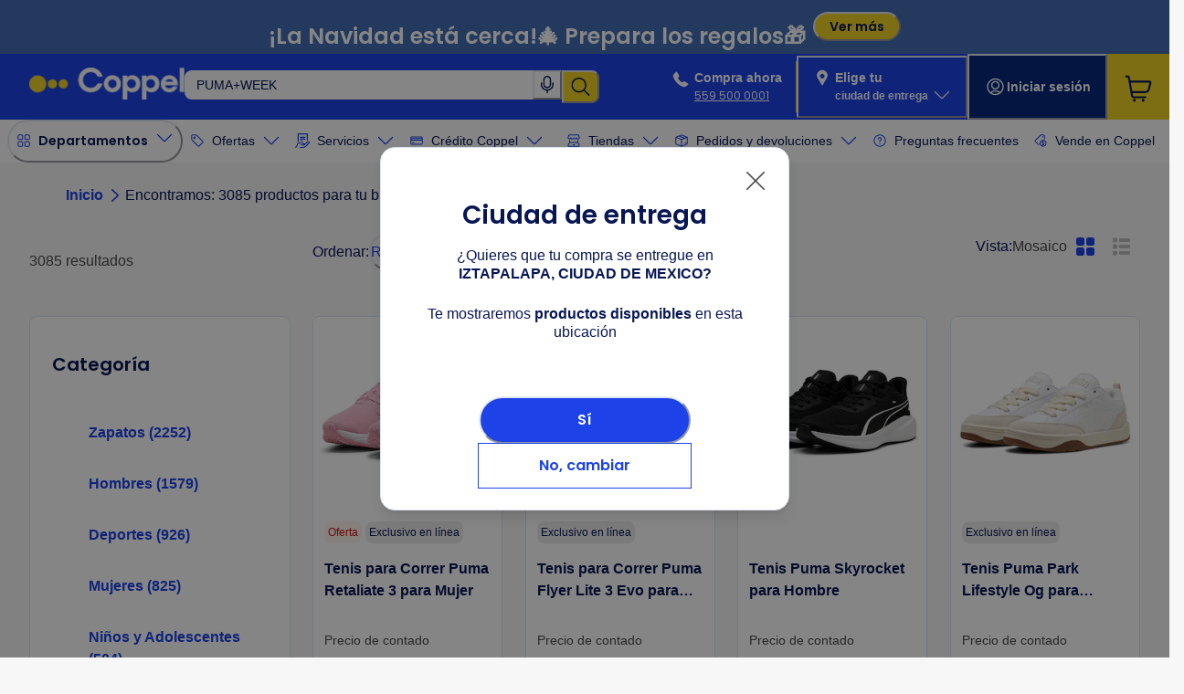

--- FILE ---
content_type: text/html; charset=utf-8
request_url: https://www.coppel.com/sd/PUMA+WEEK?categoryId=&storeId=10151&catalogId=10051&langId=-5&sType=SimpleSearch&resultCatEntryType=2&showResultsPage=true&searchSource=Q&pageView=&pageGroup=Search&beginIndex=0&pageSize=24&userId=1091812782.1716325323&searchTerm=PUMA+WEEK&authToken=-1002%252CJdh5JVzqovGDGuZIS9A0yAc11LCiDPi1CWNOoTX%252B9xo%253D
body_size: 54865
content:
<!DOCTYPE html><html lang="es"><head><link rel="dns-prefetch" href="https://web-image.useinsider.com"/><link rel="preconnect" href="https://cdn5.coppel.com"/><link rel="preconnect" href="https://imagescontentstack.coppel.com"/><link rel="preconnect" href="https://assetscontentstack.coppel.com"/><link rel="preconnect" href="https://www.googletagmanager.com"/><meta charSet="UTF-8"/><meta name="viewport" content="width=device-width, initial-scale=1.0"/><meta name="theme-color" content="#ffdd35"/><meta name="background-color" content="#f1f4fa"/><meta name="orientation" content="portrait"/><link rel="apple-touch-icon" sizes="180x180" href="/decouple-fe-common-assets-prod/icons/apple-icon-180x180.png"/><link rel="icon" type="image/x-icon" href="/decouple-fe-common-assets-prod/icons/favicon.ico"/><link rel="icon" type="image/png" sizes="16x16" href="/decouple-fe-common-assets-prod/icons/favicon-16x16.png"/><link rel="icon" type="image/png" sizes="32x32" href="/decouple-fe-common-assets-prod/icons/favicon-32x32.png"/><link rel="icon" type="image/png" sizes="36x36" href="/decouple-fe-common-assets-prod/icons/android-icon-36x36.png"/><link rel="icon" type="image/png" sizes="48x48" href="/decouple-fe-common-assets-prod/icons/android-icon-48x48.png"/><link rel="icon" type="image/png" sizes="96x96" href="/decouple-fe-common-assets-prod/icons/android-icon-96x96.png"/><link rel="icon" type="image/png" sizes="72x72" href="/decouple-fe-common-assets-prod/icons/android-icon-72x72.png"/><link rel="icon" type="image/png" sizes="144x144" href="/decouple-fe-common-assets-prod/icons/android-icon-144x144.png"/><link rel="icon" type="image/png" sizes="192x192" href="/decouple-fe-common-assets-prod/icons/android-icon-192x192.png"/><link rel="manifest" href="/manifest.json"/><meta name="msapplication-TileColor" content="#ffffff"/><meta name="msapplication-square70x70logo" content="/decouple-fe-common-assets-prod/icons/ms-icon-70x70.png"/><meta name="msapplication-TileImage" content="/decouple-fe-common-assets-prod/icons/ms-icon-144x144.png"/><title>Compra placeholder al mejor precio en Coppel.com</title><meta name="description" content="¡Compra ahora lo mejor en placeholder! Encuentra las más variadas marcas y ofertas en Coppel. Mejora tu vida."/><link rel="canonical" href="https://www.coppel.com/sd/placeholder"/><meta property="og:title" content="Compra placeholder al mejor precio en Coppel.com"/><meta property="og:description" content="¡Compra ahora lo mejor en placeholder! Encuentra las más variadas marcas y ofertas en Coppel. Mejora tu vida."/><meta property="og:url" content="https://www.coppel.com/sd/placeholder"/><meta property="og:type" content="website"/><meta property="og:site_name" content="Coppel"/><meta property="og:locale" content="es_ES"/><meta name="robots" content="noindex, nofollow"/><script type="application/ld+json">{"@context":"https://schema.org","@graph":[{"@type":"WebPage","url":"https://www.coppel.com/sd/placeholder"}]}</script><script type="application/ld+json">{"@context":"http://schema.org","@type":"Organization","name":"Coppel","legalName":"Coppel S.A de C.V.","url":"https://www.coppel.com","logo":"https://www.coppel.com/wcsstore/AuroraStorefrontAssetStore/images/logo.svg","award":"Declaración de Accesibilidad por HearColors","foundingDate":"1941","founders":[{"@type":"Person","name":"Enrique Coppel Tamayo"}],"contactPoint":{"@type":"ContactPoint","contactType":"sales","contactOption":"TollFree","telephone":"559 500 0001","areaServed":"MX","availableLanguage":["Spanish"],"email":"informacion@coppel.com"},"sameAs":["https://www.facebook.com/tiendascoppel/","https://twitter.com/coppel","https://www.instagram.com/coppel/","https://www.youtube.com/user/tiendascoppel","https://www.linkedin.com/company/coppel-s.a./","https://es.wikipedia.org/wiki/Coppel"]}</script><link rel="alternate" href="https://www.coppel.com/sd/placeholder" hrefLang="es-MX"/><meta name="next-head-count" content="37"/><script id="runtime-image-config" data-nscript="beforeInteractive">
          window.NEXT_PUBLIC_IMAGE_QUALITY=75;
          window.NEXT_PUBLIC_IMAGE_OPTIMZATION='true';
        </script><link rel="preload" href="/pm-fe-static-assets-prod/static-assets-product/_next/static/css/1dcd4c8915246612.css" as="style"/><link rel="stylesheet" href="/pm-fe-static-assets-prod/static-assets-product/_next/static/css/1dcd4c8915246612.css" data-n-p=""/><link rel="preload" href="/pm-fe-static-assets-prod/static-assets-product/_next/static/css/893afbb8771971da.css" as="style"/><link rel="stylesheet" href="/pm-fe-static-assets-prod/static-assets-product/_next/static/css/893afbb8771971da.css"/><link rel="preload" href="/pm-fe-static-assets-prod/static-assets-product/_next/static/css/3e4a70f4d14708ce.css" as="style"/><link rel="stylesheet" href="/pm-fe-static-assets-prod/static-assets-product/_next/static/css/3e4a70f4d14708ce.css"/><noscript data-n-css=""></noscript><script defer="" nomodule="" src="/pm-fe-static-assets-prod/static-assets-product/_next/static/chunks/polyfills-42372ed130431b0a.js"></script><script defer="" src="/pm-fe-static-assets-prod/static-assets-product/_next/static/chunks/8617.ee8debe03793b37e.js"></script><script defer="" src="/pm-fe-static-assets-prod/static-assets-product/_next/static/chunks/9993.b826841633c542c7.js"></script><script defer="" src="/pm-fe-static-assets-prod/static-assets-product/_next/static/chunks/2909-3cec9df7056a414a.js"></script><script defer="" src="/pm-fe-static-assets-prod/static-assets-product/_next/static/chunks/7287.4f98222968ca92cd.js"></script><script defer="" src="/pm-fe-static-assets-prod/static-assets-product/_next/static/chunks/3783.f1a77a45d438eff7.js"></script><script defer="" src="/pm-fe-static-assets-prod/static-assets-product/_next/static/chunks/3437.e53dc2da76b6af7c.js"></script><script defer="" src="/pm-fe-static-assets-prod/static-assets-product/_next/static/chunks/3616.46ef9b23053724f4.js"></script><script defer="" src="/pm-fe-static-assets-prod/static-assets-product/_next/static/chunks/5007.6579ecb24dc69a25.js"></script><script defer="" src="/pm-fe-static-assets-prod/static-assets-product/_next/static/chunks/2333.baf1375a23f37707.js"></script><script defer="" src="/pm-fe-static-assets-prod/static-assets-product/_next/static/chunks/5830-f4bfe3e6b7942c3e.js"></script><script defer="" src="/pm-fe-static-assets-prod/static-assets-product/_next/static/chunks/9188.eed9935825c2ef04.js"></script><script src="/pm-fe-static-assets-prod/static-assets-product/_next/static/chunks/webpack-bdd768f8f34ca10b.js" defer=""></script><script src="/pm-fe-static-assets-prod/static-assets-product/_next/static/chunks/framework-2ed4e5c11533b878.js" defer=""></script><script src="/pm-fe-static-assets-prod/static-assets-product/_next/static/chunks/main-539673ed0c8de040.js" defer=""></script><script src="/pm-fe-static-assets-prod/static-assets-product/_next/static/chunks/pages/_app-5955826e8f372391.js" defer=""></script><script src="/pm-fe-static-assets-prod/static-assets-product/_next/static/chunks/630-60d3e744f3a4fe7c.js" defer=""></script><script src="/pm-fe-static-assets-prod/static-assets-product/_next/static/chunks/1203-85f772e4792e5f9c.js" defer=""></script><script src="/pm-fe-static-assets-prod/static-assets-product/_next/static/chunks/1897-c452b979fa0c817c.js" defer=""></script><script src="/pm-fe-static-assets-prod/static-assets-product/_next/static/chunks/614-9d2b82004969e49a.js" defer=""></script><script src="/pm-fe-static-assets-prod/static-assets-product/_next/static/chunks/806-ca4442bc4033ffc5.js" defer=""></script><script src="/pm-fe-static-assets-prod/static-assets-product/_next/static/chunks/4950-a59a420ba94e537c.js" defer=""></script><script src="/pm-fe-static-assets-prod/static-assets-product/_next/static/chunks/6577-597cc4e8bb855169.js" defer=""></script><script src="/pm-fe-static-assets-prod/static-assets-product/_next/static/chunks/1419-678323877f205f98.js" defer=""></script><script src="/pm-fe-static-assets-prod/static-assets-product/_next/static/chunks/1209-c6549124bde3a614.js" defer=""></script><script src="/pm-fe-static-assets-prod/static-assets-product/_next/static/chunks/1981-8eea070239a69e0d.js" defer=""></script><script src="/pm-fe-static-assets-prod/static-assets-product/_next/static/chunks/2381-85af719cdb770a79.js" defer=""></script><script src="/pm-fe-static-assets-prod/static-assets-product/_next/static/chunks/7314-888a5eb1cd67cb8d.js" defer=""></script><script src="/pm-fe-static-assets-prod/static-assets-product/_next/static/chunks/3829-428ff2022cfbd835.js" defer=""></script><script src="/pm-fe-static-assets-prod/static-assets-product/_next/static/chunks/8036-9173612ddab4718f.js" defer=""></script><script src="/pm-fe-static-assets-prod/static-assets-product/_next/static/chunks/9462-f3f8fd1bd99f2f5e.js" defer=""></script><script src="/pm-fe-static-assets-prod/static-assets-product/_next/static/chunks/905-dffe78fb3e5bfc73.js" defer=""></script><script src="/pm-fe-static-assets-prod/static-assets-product/_next/static/chunks/8188-9c94a4efa037e675.js" defer=""></script><script src="/pm-fe-static-assets-prod/static-assets-product/_next/static/chunks/4668-ed21c9760d2a9d71.js" defer=""></script><script src="/pm-fe-static-assets-prod/static-assets-product/_next/static/chunks/7787-132a5a4b4f877991.js" defer=""></script><script src="/pm-fe-static-assets-prod/static-assets-product/_next/static/chunks/5454-922e8774fd87f14f.js" defer=""></script><script src="/pm-fe-static-assets-prod/static-assets-product/_next/static/chunks/6580-60e1335a88503174.js" defer=""></script><script src="/pm-fe-static-assets-prod/static-assets-product/_next/static/chunks/7907-b4bd5ee912fdd7c9.js" defer=""></script><script src="/pm-fe-static-assets-prod/static-assets-product/_next/static/chunks/4585-ceef60dcdc88dc97.js" defer=""></script><script src="/pm-fe-static-assets-prod/static-assets-product/_next/static/chunks/6318-a1529856d5ae0caf.js" defer=""></script><script src="/pm-fe-static-assets-prod/static-assets-product/_next/static/chunks/4713-555fbb7b611fea16.js" defer=""></script><script src="/pm-fe-static-assets-prod/static-assets-product/_next/static/chunks/pages/sd/%5Bsearch%5D-14b30c2c228c25ce.js" defer=""></script><script src="/pm-fe-static-assets-prod/static-assets-product/_next/static/product/QjzswFLR3FNHiCDiwdvzG/_buildManifest.js" defer=""></script><script src="/pm-fe-static-assets-prod/static-assets-product/_next/static/product/QjzswFLR3FNHiCDiwdvzG/_ssgManifest.js" defer=""></script></head><body class="page-srp"><div id="__next"><style data-emotion="css-global 1epeyc0">:host,:root,[data-theme]{--chakra-ring-inset:var(--chakra-empty,/*!*/ /*!*/);--chakra-ring-offset-width:0px;--chakra-ring-offset-color:#fff;--chakra-ring-color:rgba(66, 153, 225, 0.6);--chakra-ring-offset-shadow:0 0 #0000;--chakra-ring-shadow:0 0 #0000;--chakra-space-x-reverse:0;--chakra-space-y-reverse:0;--chakra-colors-transparent:transparent;--chakra-colors-current:currentColor;--chakra-colors-black:#000000;--chakra-colors-white:#FFFFFF;--chakra-colors-whiteAlpha-50:rgba(255, 255, 255, 0.04);--chakra-colors-whiteAlpha-100:rgba(255, 255, 255, 0.06);--chakra-colors-whiteAlpha-200:rgba(255, 255, 255, 0.08);--chakra-colors-whiteAlpha-300:rgba(255, 255, 255, 0.16);--chakra-colors-whiteAlpha-400:rgba(255, 255, 255, 0.24);--chakra-colors-whiteAlpha-500:rgba(255, 255, 255, 0.36);--chakra-colors-whiteAlpha-600:rgba(255, 255, 255, 0.48);--chakra-colors-whiteAlpha-700:rgba(255, 255, 255, 0.64);--chakra-colors-whiteAlpha-800:rgba(255, 255, 255, 0.80);--chakra-colors-whiteAlpha-900:rgba(255, 255, 255, 0.92);--chakra-colors-blackAlpha-50:rgba(0, 0, 0, 0.04);--chakra-colors-blackAlpha-100:rgba(0, 0, 0, 0.06);--chakra-colors-blackAlpha-200:rgba(0, 0, 0, 0.08);--chakra-colors-blackAlpha-300:rgba(0, 0, 0, 0.16);--chakra-colors-blackAlpha-400:rgba(0, 0, 0, 0.24);--chakra-colors-blackAlpha-500:rgba(0, 0, 0, 0.36);--chakra-colors-blackAlpha-600:rgba(0, 0, 0, 0.48);--chakra-colors-blackAlpha-700:rgba(0, 0, 0, 0.64);--chakra-colors-blackAlpha-800:rgba(0, 0, 0, 0.80);--chakra-colors-blackAlpha-900:rgba(0, 0, 0, 0.92);--chakra-colors-gray-50:#F7FAFC;--chakra-colors-gray-100:#EDF2F7;--chakra-colors-gray-200:#E2E8F0;--chakra-colors-gray-300:#CBD5E0;--chakra-colors-gray-400:#A0AEC0;--chakra-colors-gray-500:#718096;--chakra-colors-gray-600:#4A5568;--chakra-colors-gray-700:#2D3748;--chakra-colors-gray-800:#1A202C;--chakra-colors-gray-900:#171923;--chakra-colors-red-50:#FFF5F5;--chakra-colors-red-100:#FED7D7;--chakra-colors-red-200:#FEB2B2;--chakra-colors-red-300:#FC8181;--chakra-colors-red-400:#F56565;--chakra-colors-red-500:#E53E3E;--chakra-colors-red-600:#C53030;--chakra-colors-red-700:#9B2C2C;--chakra-colors-red-800:#822727;--chakra-colors-red-900:#63171B;--chakra-colors-orange-50:#FFFAF0;--chakra-colors-orange-100:#FEEBC8;--chakra-colors-orange-200:#FBD38D;--chakra-colors-orange-300:#F6AD55;--chakra-colors-orange-400:#ED8936;--chakra-colors-orange-500:#DD6B20;--chakra-colors-orange-600:#C05621;--chakra-colors-orange-700:#9C4221;--chakra-colors-orange-800:#7B341E;--chakra-colors-orange-900:#652B19;--chakra-colors-yellow-50:#FFFFF0;--chakra-colors-yellow-100:#FEFCBF;--chakra-colors-yellow-200:#FAF089;--chakra-colors-yellow-300:#F6E05E;--chakra-colors-yellow-400:#ECC94B;--chakra-colors-yellow-500:#D69E2E;--chakra-colors-yellow-600:#B7791F;--chakra-colors-yellow-700:#975A16;--chakra-colors-yellow-800:#744210;--chakra-colors-yellow-900:#5F370E;--chakra-colors-green-50:#F0FFF4;--chakra-colors-green-100:#C6F6D5;--chakra-colors-green-200:#9AE6B4;--chakra-colors-green-300:#68D391;--chakra-colors-green-400:#48BB78;--chakra-colors-green-500:#38A169;--chakra-colors-green-600:#2F855A;--chakra-colors-green-700:#276749;--chakra-colors-green-800:#22543D;--chakra-colors-green-900:#1C4532;--chakra-colors-teal-50:#E6FFFA;--chakra-colors-teal-100:#B2F5EA;--chakra-colors-teal-200:#81E6D9;--chakra-colors-teal-300:#4FD1C5;--chakra-colors-teal-400:#38B2AC;--chakra-colors-teal-500:#319795;--chakra-colors-teal-600:#2C7A7B;--chakra-colors-teal-700:#285E61;--chakra-colors-teal-800:#234E52;--chakra-colors-teal-900:#1D4044;--chakra-colors-blue-50:#ebf8ff;--chakra-colors-blue-100:#bee3f8;--chakra-colors-blue-200:#90cdf4;--chakra-colors-blue-300:#63b3ed;--chakra-colors-blue-400:#4299e1;--chakra-colors-blue-500:#3182ce;--chakra-colors-blue-600:#2b6cb0;--chakra-colors-blue-700:#2c5282;--chakra-colors-blue-800:#2a4365;--chakra-colors-blue-900:#1A365D;--chakra-colors-cyan-50:#EDFDFD;--chakra-colors-cyan-100:#C4F1F9;--chakra-colors-cyan-200:#9DECF9;--chakra-colors-cyan-300:#76E4F7;--chakra-colors-cyan-400:#0BC5EA;--chakra-colors-cyan-500:#00B5D8;--chakra-colors-cyan-600:#00A3C4;--chakra-colors-cyan-700:#0987A0;--chakra-colors-cyan-800:#086F83;--chakra-colors-cyan-900:#065666;--chakra-colors-purple-50:#FAF5FF;--chakra-colors-purple-100:#E9D8FD;--chakra-colors-purple-200:#D6BCFA;--chakra-colors-purple-300:#B794F4;--chakra-colors-purple-400:#9F7AEA;--chakra-colors-purple-500:#805AD5;--chakra-colors-purple-600:#6B46C1;--chakra-colors-purple-700:#553C9A;--chakra-colors-purple-800:#44337A;--chakra-colors-purple-900:#322659;--chakra-colors-pink-50:#FFF5F7;--chakra-colors-pink-100:#FED7E2;--chakra-colors-pink-200:#FBB6CE;--chakra-colors-pink-300:#F687B3;--chakra-colors-pink-400:#ED64A6;--chakra-colors-pink-500:#D53F8C;--chakra-colors-pink-600:#B83280;--chakra-colors-pink-700:#97266D;--chakra-colors-pink-800:#702459;--chakra-colors-pink-900:#521B41;--chakra-borders-none:0;--chakra-borders-1px:1px solid;--chakra-borders-2px:2px solid;--chakra-borders-4px:4px solid;--chakra-borders-8px:8px solid;--chakra-fonts-heading:-apple-system,BlinkMacSystemFont,"Segoe UI",Helvetica,Arial,sans-serif,"Apple Color Emoji","Segoe UI Emoji","Segoe UI Symbol";--chakra-fonts-body:-apple-system,BlinkMacSystemFont,"Segoe UI",Helvetica,Arial,sans-serif,"Apple Color Emoji","Segoe UI Emoji","Segoe UI Symbol";--chakra-fonts-mono:SFMono-Regular,Menlo,Monaco,Consolas,"Liberation Mono","Courier New",monospace;--chakra-fontSizes-3xs:0.45rem;--chakra-fontSizes-2xs:0.625rem;--chakra-fontSizes-xs:0.75rem;--chakra-fontSizes-sm:0.875rem;--chakra-fontSizes-md:1rem;--chakra-fontSizes-lg:1.125rem;--chakra-fontSizes-xl:1.25rem;--chakra-fontSizes-2xl:1.5rem;--chakra-fontSizes-3xl:1.875rem;--chakra-fontSizes-4xl:2.25rem;--chakra-fontSizes-5xl:3rem;--chakra-fontSizes-6xl:3.75rem;--chakra-fontSizes-7xl:4.5rem;--chakra-fontSizes-8xl:6rem;--chakra-fontSizes-9xl:8rem;--chakra-fontWeights-hairline:100;--chakra-fontWeights-thin:200;--chakra-fontWeights-light:300;--chakra-fontWeights-normal:400;--chakra-fontWeights-medium:500;--chakra-fontWeights-semibold:600;--chakra-fontWeights-bold:700;--chakra-fontWeights-extrabold:800;--chakra-fontWeights-black:900;--chakra-letterSpacings-tighter:-0.05em;--chakra-letterSpacings-tight:-0.025em;--chakra-letterSpacings-normal:0;--chakra-letterSpacings-wide:0.025em;--chakra-letterSpacings-wider:0.05em;--chakra-letterSpacings-widest:0.1em;--chakra-lineHeights-3:.75rem;--chakra-lineHeights-4:1rem;--chakra-lineHeights-5:1.25rem;--chakra-lineHeights-6:1.5rem;--chakra-lineHeights-7:1.75rem;--chakra-lineHeights-8:2rem;--chakra-lineHeights-9:2.25rem;--chakra-lineHeights-10:2.5rem;--chakra-lineHeights-normal:normal;--chakra-lineHeights-none:1;--chakra-lineHeights-shorter:1.25;--chakra-lineHeights-short:1.375;--chakra-lineHeights-base:1.5;--chakra-lineHeights-tall:1.625;--chakra-lineHeights-taller:2;--chakra-radii-none:0;--chakra-radii-sm:0.125rem;--chakra-radii-base:0.25rem;--chakra-radii-md:0.375rem;--chakra-radii-lg:0.5rem;--chakra-radii-xl:0.75rem;--chakra-radii-2xl:1rem;--chakra-radii-3xl:1.5rem;--chakra-radii-full:9999px;--chakra-space-1:0.25rem;--chakra-space-2:0.5rem;--chakra-space-3:0.75rem;--chakra-space-4:1rem;--chakra-space-5:1.25rem;--chakra-space-6:1.5rem;--chakra-space-7:1.75rem;--chakra-space-8:2rem;--chakra-space-9:2.25rem;--chakra-space-10:2.5rem;--chakra-space-12:3rem;--chakra-space-14:3.5rem;--chakra-space-16:4rem;--chakra-space-20:5rem;--chakra-space-24:6rem;--chakra-space-28:7rem;--chakra-space-32:8rem;--chakra-space-36:9rem;--chakra-space-40:10rem;--chakra-space-44:11rem;--chakra-space-48:12rem;--chakra-space-52:13rem;--chakra-space-56:14rem;--chakra-space-60:15rem;--chakra-space-64:16rem;--chakra-space-72:18rem;--chakra-space-80:20rem;--chakra-space-96:24rem;--chakra-space-px:1px;--chakra-space-0-5:0.125rem;--chakra-space-1-5:0.375rem;--chakra-space-2-5:0.625rem;--chakra-space-3-5:0.875rem;--chakra-shadows-xs:0 0 0 1px rgba(0, 0, 0, 0.05);--chakra-shadows-sm:0 1px 2px 0 rgba(0, 0, 0, 0.05);--chakra-shadows-base:0 1px 3px 0 rgba(0, 0, 0, 0.1),0 1px 2px 0 rgba(0, 0, 0, 0.06);--chakra-shadows-md:0 4px 6px -1px rgba(0, 0, 0, 0.1),0 2px 4px -1px rgba(0, 0, 0, 0.06);--chakra-shadows-lg:0 10px 15px -3px rgba(0, 0, 0, 0.1),0 4px 6px -2px rgba(0, 0, 0, 0.05);--chakra-shadows-xl:0 20px 25px -5px rgba(0, 0, 0, 0.1),0 10px 10px -5px rgba(0, 0, 0, 0.04);--chakra-shadows-2xl:0 25px 50px -12px rgba(0, 0, 0, 0.25);--chakra-shadows-outline:0 0 0 3px rgba(66, 153, 225, 0.6);--chakra-shadows-inner:inset 0 2px 4px 0 rgba(0,0,0,0.06);--chakra-shadows-none:none;--chakra-shadows-dark-lg:rgba(0, 0, 0, 0.1) 0px 0px 0px 1px,rgba(0, 0, 0, 0.2) 0px 5px 10px,rgba(0, 0, 0, 0.4) 0px 15px 40px;--chakra-sizes-1:0.25rem;--chakra-sizes-2:0.5rem;--chakra-sizes-3:0.75rem;--chakra-sizes-4:1rem;--chakra-sizes-5:1.25rem;--chakra-sizes-6:1.5rem;--chakra-sizes-7:1.75rem;--chakra-sizes-8:2rem;--chakra-sizes-9:2.25rem;--chakra-sizes-10:2.5rem;--chakra-sizes-12:3rem;--chakra-sizes-14:3.5rem;--chakra-sizes-16:4rem;--chakra-sizes-20:5rem;--chakra-sizes-24:6rem;--chakra-sizes-28:7rem;--chakra-sizes-32:8rem;--chakra-sizes-36:9rem;--chakra-sizes-40:10rem;--chakra-sizes-44:11rem;--chakra-sizes-48:12rem;--chakra-sizes-52:13rem;--chakra-sizes-56:14rem;--chakra-sizes-60:15rem;--chakra-sizes-64:16rem;--chakra-sizes-72:18rem;--chakra-sizes-80:20rem;--chakra-sizes-96:24rem;--chakra-sizes-px:1px;--chakra-sizes-0-5:0.125rem;--chakra-sizes-1-5:0.375rem;--chakra-sizes-2-5:0.625rem;--chakra-sizes-3-5:0.875rem;--chakra-sizes-max:max-content;--chakra-sizes-min:min-content;--chakra-sizes-full:100%;--chakra-sizes-3xs:14rem;--chakra-sizes-2xs:16rem;--chakra-sizes-xs:20rem;--chakra-sizes-sm:24rem;--chakra-sizes-md:28rem;--chakra-sizes-lg:32rem;--chakra-sizes-xl:36rem;--chakra-sizes-2xl:42rem;--chakra-sizes-3xl:48rem;--chakra-sizes-4xl:56rem;--chakra-sizes-5xl:64rem;--chakra-sizes-6xl:72rem;--chakra-sizes-7xl:80rem;--chakra-sizes-8xl:90rem;--chakra-sizes-prose:60ch;--chakra-sizes-container-sm:640px;--chakra-sizes-container-md:768px;--chakra-sizes-container-lg:1024px;--chakra-sizes-container-xl:1280px;--chakra-zIndices-hide:-1;--chakra-zIndices-auto:auto;--chakra-zIndices-base:0;--chakra-zIndices-docked:10;--chakra-zIndices-dropdown:1000;--chakra-zIndices-sticky:1100;--chakra-zIndices-banner:1200;--chakra-zIndices-overlay:1300;--chakra-zIndices-modal:14000;--chakra-zIndices-popover:15000;--chakra-zIndices-skipLink:16000;--chakra-zIndices-toast:17000;--chakra-zIndices-tooltip:18000;--chakra-transition-property-common:background-color,border-color,color,fill,stroke,opacity,box-shadow,transform;--chakra-transition-property-colors:background-color,border-color,color,fill,stroke;--chakra-transition-property-dimensions:width,height;--chakra-transition-property-position:left,right,top,bottom;--chakra-transition-property-background:background-color,background-image,background-position;--chakra-transition-easing-ease-in:cubic-bezier(0.4, 0, 1, 1);--chakra-transition-easing-ease-out:cubic-bezier(0, 0, 0.2, 1);--chakra-transition-easing-ease-in-out:cubic-bezier(0.4, 0, 0.2, 1);--chakra-transition-duration-ultra-fast:50ms;--chakra-transition-duration-faster:100ms;--chakra-transition-duration-fast:150ms;--chakra-transition-duration-normal:200ms;--chakra-transition-duration-slow:300ms;--chakra-transition-duration-slower:400ms;--chakra-transition-duration-ultra-slow:500ms;--chakra-blur-none:0;--chakra-blur-sm:4px;--chakra-blur-base:8px;--chakra-blur-md:12px;--chakra-blur-lg:16px;--chakra-blur-xl:24px;--chakra-blur-2xl:40px;--chakra-blur-3xl:64px;--chakra-breakpoints-base:0px;--chakra-breakpoints-sm:640px;--chakra-breakpoints-md:768px;--chakra-breakpoints-lg:1024px;--chakra-breakpoints-xl:1280px;--chakra-breakpoints-2xl:1536px;}.chakra-ui-light :host:not([data-theme]),.chakra-ui-light :root:not([data-theme]),.chakra-ui-light [data-theme]:not([data-theme]),[data-theme=light] :host:not([data-theme]),[data-theme=light] :root:not([data-theme]),[data-theme=light] [data-theme]:not([data-theme]),:host[data-theme=light],:root[data-theme=light],[data-theme][data-theme=light]{--chakra-colors-chakra-body-text:var(--chakra-colors-gray-800);--chakra-colors-chakra-body-bg:var(--chakra-colors-white);--chakra-colors-chakra-border-color:var(--chakra-colors-gray-200);--chakra-colors-chakra-inverse-text:var(--chakra-colors-white);--chakra-colors-chakra-subtle-bg:var(--chakra-colors-gray-100);--chakra-colors-chakra-subtle-text:var(--chakra-colors-gray-600);--chakra-colors-chakra-placeholder-color:var(--chakra-colors-gray-500);}.chakra-ui-dark :host:not([data-theme]),.chakra-ui-dark :root:not([data-theme]),.chakra-ui-dark [data-theme]:not([data-theme]),[data-theme=dark] :host:not([data-theme]),[data-theme=dark] :root:not([data-theme]),[data-theme=dark] [data-theme]:not([data-theme]),:host[data-theme=dark],:root[data-theme=dark],[data-theme][data-theme=dark]{--chakra-colors-chakra-body-text:var(--chakra-colors-whiteAlpha-900);--chakra-colors-chakra-body-bg:var(--chakra-colors-gray-800);--chakra-colors-chakra-border-color:var(--chakra-colors-whiteAlpha-300);--chakra-colors-chakra-inverse-text:var(--chakra-colors-gray-800);--chakra-colors-chakra-subtle-bg:var(--chakra-colors-gray-700);--chakra-colors-chakra-subtle-text:var(--chakra-colors-gray-400);--chakra-colors-chakra-placeholder-color:var(--chakra-colors-whiteAlpha-400);}</style><style data-emotion="css-global fubdgu">html{line-height:1.5;-webkit-text-size-adjust:100%;font-family:system-ui,sans-serif;-webkit-font-smoothing:antialiased;text-rendering:optimizeLegibility;-moz-osx-font-smoothing:grayscale;touch-action:manipulation;}body{position:relative;min-height:100%;margin:0;font-feature-settings:"kern";}:where(*, *::before, *::after){border-width:0;border-style:solid;box-sizing:border-box;word-wrap:break-word;}main{display:block;}hr{border-top-width:1px;box-sizing:content-box;height:0;overflow:visible;}:where(pre, code, kbd,samp){font-family:SFMono-Regular,Menlo,Monaco,Consolas,monospace;font-size:1em;}a{background-color:transparent;color:inherit;-webkit-text-decoration:inherit;text-decoration:inherit;}abbr[title]{border-bottom:none;-webkit-text-decoration:underline;text-decoration:underline;-webkit-text-decoration:underline dotted;-webkit-text-decoration:underline dotted;text-decoration:underline dotted;}:where(b, strong){font-weight:bold;}small{font-size:80%;}:where(sub,sup){font-size:75%;line-height:0;position:relative;vertical-align:baseline;}sub{bottom:-0.25em;}sup{top:-0.5em;}img{border-style:none;}:where(button, input, optgroup, select, textarea){font-family:inherit;font-size:100%;line-height:1.15;margin:0;}:where(button, input){overflow:visible;}:where(button, select){text-transform:none;}:where(
          button::-moz-focus-inner,
          [type="button"]::-moz-focus-inner,
          [type="reset"]::-moz-focus-inner,
          [type="submit"]::-moz-focus-inner
        ){border-style:none;padding:0;}fieldset{padding:0.35em 0.75em 0.625em;}legend{box-sizing:border-box;color:inherit;display:table;max-width:100%;padding:0;white-space:normal;}progress{vertical-align:baseline;}textarea{overflow:auto;}:where([type="checkbox"], [type="radio"]){box-sizing:border-box;padding:0;}input[type="number"]::-webkit-inner-spin-button,input[type="number"]::-webkit-outer-spin-button{-webkit-appearance:none!important;}input[type="number"]{-moz-appearance:textfield;}input[type="search"]{-webkit-appearance:textfield;outline-offset:-2px;}input[type="search"]::-webkit-search-decoration{-webkit-appearance:none!important;}::-webkit-file-upload-button{-webkit-appearance:button;font:inherit;}details{display:block;}summary{display:-webkit-box;display:-webkit-list-item;display:-ms-list-itembox;display:list-item;}template{display:none;}[hidden]{display:none!important;}:where(
          blockquote,
          dl,
          dd,
          h1,
          h2,
          h3,
          h4,
          h5,
          h6,
          hr,
          figure,
          p,
          pre
        ){margin:0;}button{background:transparent;padding:0;}fieldset{margin:0;padding:0;}:where(ol, ul){margin:0;padding:0;}textarea{resize:vertical;}:where(button, [role="button"]){cursor:pointer;}button::-moz-focus-inner{border:0!important;}table{border-collapse:collapse;}:where(h1, h2, h3, h4, h5, h6){font-size:inherit;font-weight:inherit;}:where(button, input, optgroup, select, textarea){padding:0;line-height:inherit;color:inherit;}:where(img, svg, video, canvas, audio, iframe, embed, object){display:block;}:where(img, video){max-width:100%;height:auto;}[data-js-focus-visible] :focus:not([data-focus-visible-added]):not(
          [data-focus-visible-disabled]
        ){outline:none;box-shadow:none;}select::-ms-expand{display:none;}:root,:host{--chakra-vh:100vh;}@supports (height: -webkit-fill-available){:root,:host{--chakra-vh:-webkit-fill-available;}}@supports (height: -moz-fill-available){:root,:host{--chakra-vh:-moz-fill-available;}}@supports (height: 100dvh){:root,:host{--chakra-vh:100dvh;}}</style><style data-emotion="css-global 2k7ixg">body{font-family:var(--font-family-body);color:var(--colors-text-default);background:var(--chakra-colors-chakra-body-bg);transition-property:background-color;transition-duration:var(--chakra-transition-duration-normal);line-height:1.5;margin:0!important;padding:0!important;font-size:var(--font-size-small);font-weight:400;background-color:var(--colors-background-default);-webkit-text-size-adjust:100%;-moz-text-size-adjust:100%;-ms-text-size-adjust:100%;text-size-adjust:100%;tap-highlight-color:transparent;webkit-font-smoothing:antialiased;moz-osx-font-smoothing:grayscale;overflow:visible!important;}@media screen and (min-width: 768px){body{font-size:var(--font-size-body);}}body.overflowHidden{overflow:hidden!important;}*::-webkit-input-placeholder{color:var(--chakra-colors-chakra-placeholder-color);}*::-moz-placeholder{color:var(--chakra-colors-chakra-placeholder-color);}*:-ms-input-placeholder{color:var(--chakra-colors-chakra-placeholder-color);}*::placeholder{color:var(--chakra-colors-chakra-placeholder-color);}*,*::before,::after{border-color:var(--chakra-colors-chakra-border-color);}*,*::before,*::after{box-sizing:border-box;}.position-static{position:static!important;}.overlay{position:fixed;z-index:var(--chakra-zIndices-overlay);opacity:0.4;background-color:var(--colors-text-default);height:100%!important;width:100%!important;left:0px;top:0px;}svg.currentColor path{fill:currentColor;}.map-container{width:100%;height:288px;}@media screen and (min-width: 640px){.map-container{height:616px;}}@media screen and (min-width: 768px){.map-container{height:540px;}}@media screen and (min-width: 1024px){.map-container{width:488px;height:488px;}}@media screen and (min-width: 1280px){.map-container{width:592px;height:592px;}}</style><style>
:root {
  --bprogress-color: #1c42e8;
  --bprogress-height: 4px;
  --bprogress-spinner-size: 18px;
  --bprogress-spinner-animation-duration: 400ms;
  --bprogress-spinner-border-size: 2px;
  --bprogress-box-shadow: 0 0 10px #1c42e8, 0 0 5px #1c42e8;
  --bprogress-z-index: 99999;
  --bprogress-spinner-top: 15px;
  --bprogress-spinner-bottom: auto;
  --bprogress-spinner-right: 15px;
  --bprogress-spinner-left: auto;
}

.bprogress {
  width: 0;
  height: 0;
  pointer-events: none;
  z-index: var(--bprogress-z-index);
}

.bprogress .bar {
  background: var(--bprogress-color);
  position: fixed;
  z-index: var(--bprogress-z-index);
  top: 0;
  left: 0;
  width: 100%;
  height: var(--bprogress-height);
}

/* Fancy blur effect */
.bprogress .peg {
  display: block;
  position: absolute;
  right: 0;
  width: 100px;
  height: 100%;
  box-shadow: var(--bprogress-box-shadow);
  opacity: 1.0;
  transform: rotate(3deg) translate(0px, -4px);
}

/* Remove these to get rid of the spinner */
.bprogress .spinner {
  display: block;
  position: fixed;
  z-index: var(--bprogress-z-index);
  top: var(--bprogress-spinner-top);
  bottom: var(--bprogress-spinner-bottom);
  right: var(--bprogress-spinner-right);
  left: var(--bprogress-spinner-left);
}

.bprogress .spinner-icon {
  width: var(--bprogress-spinner-size);
  height: var(--bprogress-spinner-size);
  box-sizing: border-box;
  border: solid var(--bprogress-spinner-border-size) transparent;
  border-top-color: var(--bprogress-color);
  border-left-color: var(--bprogress-color);
  border-radius: 50%;
  -webkit-animation: bprogress-spinner var(--bprogress-spinner-animation-duration) linear infinite;
  animation: bprogress-spinner var(--bprogress-spinner-animation-duration) linear infinite;
}

.bprogress-custom-parent {
  overflow: hidden;
  position: relative;
}

.bprogress-custom-parent .bprogress .spinner,
.bprogress-custom-parent .bprogress .bar {
  position: absolute;
}

.bprogress .indeterminate {
  position: fixed;
  top: 0;
  left: 0;
  width: 100%;
  height: var(--bprogress-height);
  overflow: hidden;
}

.bprogress .indeterminate .inc,
.bprogress .indeterminate .dec {
  position: absolute;
  top: 0;
  height: 100%;
  background-color: var(--bprogress-color);
}

.bprogress .indeterminate .inc {
  animation: bprogress-indeterminate-increase 2s infinite;
}

.bprogress .indeterminate .dec {
  animation: bprogress-indeterminate-decrease 2s 0.5s infinite;
}

@-webkit-keyframes bprogress-spinner {
  0%   { -webkit-transform: rotate(0deg); transform: rotate(0deg); }
  100% { -webkit-transform: rotate(360deg); transform: rotate(360deg); }
}

@keyframes bprogress-spinner {
  0%   { transform: rotate(0deg); }
  100% { transform: rotate(360deg); }
}

@keyframes bprogress-indeterminate-increase {
  from { left: -5%; width: 5%; }
  to { left: 130%; width: 100%; }
}

@keyframes bprogress-indeterminate-decrease {
  from { left: -80%; width: 80%; }
  to { left: 110%; width: 10%; }
}
</style><style data-emotion="css 16tqpn6">.css-16tqpn6 h1,.css-16tqpn6 h2{font-family:var(--font-family-titles);margin-top:var(--spacing-4);margin-bottom:var(--spacing-4);font-size:var(--font-size-h2);font-weight:var(--chakra-fontWeights-bold);line-height:1.3;}.css-16tqpn6 h1::after,.css-16tqpn6 h2::after{display:block;content:"";margin:var(--spacing-4) auto var(--spacing-4) 0;width:72px;height:8px;background-color:var(--colors-brand);}.css-16tqpn6 p{margin:var(--spacing-4) 0;line-height:1.5;}.css-16tqpn6 p>a{color:var(--colors-interactive-default);font-weight:var(--chakra-fontWeights-bold);}.css-16tqpn6 ul,.css-16tqpn6 ol{padding-left:var(--spacing-5);}.css-16tqpn6 divider{width:80px;height:10px;background-color:#ffcc00;margin-right:var(--spacing-2);}.css-16tqpn6 title{font-weight:var(--chakra-fontWeights-bold);font-size:1.5em;}</style><div id="custom-styles" class="css-16tqpn6"><style>
.custom-landing-page-title, .page-seo-offer-page, .page-legal canvas {
        opacity: 0;
        animation: taadaa 30s none;
        height: 100%;
    }

    @keyframes taadaa {
        0% {
            opacity: 1;
        }

        50% {
            opacity: 1;
        }

        100% {
            opacity: 0;
        }
    }

</style></div><style data-emotion="css 9eun36">.css-9eun36{-webkit-user-select:none;-moz-user-select:none;-ms-user-select:none;user-select:none;border:0;height:1px;width:1px;margin:-1px;padding:0px;outline:2px solid transparent;outline-offset:2px;overflow:hidden;position:absolute;clip:rect(0 0 0 0);border-radius:var(--chakra-radii-md);font-weight:var(--chakra-fontWeights-semibold);z-index:99;}.css-9eun36:focus-visible,.css-9eun36[data-focus-visible]{box-shadow:var(--chakra-shadows-outline);padding:var(--chakra-space-4);position:fixed;top:var(--chakra-space-6);left:var(--chakra-space-6);--skip-link-bg:var(--chakra-colors-white);background:var(--skip-link-bg);}.chakra-ui-dark .css-9eun36:focus-visible:not([data-theme]),.chakra-ui-dark .css-9eun36[data-focus-visible]:not([data-theme]),[data-theme=dark] .css-9eun36:focus-visible:not([data-theme]),[data-theme=dark] .css-9eun36[data-focus-visible]:not([data-theme]),.css-9eun36:focus-visible[data-theme=dark],.css-9eun36[data-focus-visible][data-theme=dark]{--skip-link-bg:var(--chakra-colors-gray-700);}.css-9eun36:focus,.css-9eun36[data-focus]{clip:auto;width:auto;height:auto;}</style><a href="#productContainer" class="css-9eun36">Saltar al contenido principal</a><style data-emotion="css 38x8bv">.css-38x8bv{margin-bottom:var(--spacing-2);}@media screen and (min-width: 768px){.css-38x8bv{margin-bottom:var(--spacing-4);}}@media screen and (min-width: 1024px){.css-38x8bv{margin-bottom:var(--spacing-6);}}.css-38x8bv .promo_banner_wrapper>a,.css-38x8bv .promo_banner_wrapper>button{height:var(--spacing-7);}.css-38x8bv .promo_banner_wrapper>button{min-height:1px;}</style><header id="header-main" class="css-38x8bv"><style data-emotion="css tvq592">.css-tvq592{width:100%;display:block;-webkit-text-decoration:none!important;text-decoration:none!important;text-align:center;-webkit-box-pack:center;-ms-flex-pack:center;-webkit-justify-content:center;justify-content:center;-webkit-align-items:center;-webkit-box-align:center;-ms-flex-align:center;align-items:center;color:#FFFFFF;min-height:var(--spacing-8);padding:var(--spacing-2) var(--spacing-3);gap:var(--spacing-3);background-color:var(--colors-brand-max);margin-right:auto;margin-left:auto;background:#426DB1;font-weight:var(--font-family-titles);}@media screen and (min-width: 768px){.css-tvq592{display:-webkit-box;display:-webkit-flex;display:-ms-flexbox;display:flex;text-align:auto;padding:var(--spacing-1);margin-right:0px;margin-left:0px;}}.css-tvq592 timeWraper{display:block;margin-bottom:var(--spacing-1);-webkit-align-items:center;-webkit-box-align:center;-ms-flex-align:center;align-items:center;-webkit-flex-direction:row;-ms-flex-direction:row;flex-direction:row;}@media screen and (min-width: 768px){.css-tvq592 timeWraper{display:-webkit-box;display:-webkit-flex;display:-ms-flexbox;display:flex;margin-bottom:0px;-webkit-flex-direction:row;-ms-flex-direction:row;flex-direction:row;}}.css-tvq592 text{font-style:normal;font-weight:var(--font-weight-titles);font-family:var(--font-family-titles);margin-bottom:var(--spacing-1);margin-right:var(--spacing-2);font-size:px;}@media screen and (min-width: 768px){.css-tvq592 text{margin-bottom:0px;}}.css-tvq592 wrapper{display:-webkit-box;display:-webkit-flex;display:-ms-flexbox;display:flex;-webkit-flex-direction:column;-ms-flex-direction:column;flex-direction:column;-webkit-align-items:center;-webkit-box-align:center;-ms-flex-align:center;align-items:center;}@media screen and (min-width: 1024px){.css-tvq592 wrapper{-webkit-flex-direction:row;-ms-flex-direction:row;flex-direction:row;-webkit-align-items:center;-webkit-box-align:center;-ms-flex-align:center;align-items:center;}}.css-tvq592 button{background:#F0D224;color:#081754;padding:var(--spacing-2) var(--spacing-4);}.css-tvq592 button:hover,.css-tvq592 button[data-hover]{background:#F0D224;color:#081754;}</style><a href="/ca/regalos-para-navidad" class="promo_banner_wrapper css-tvq592" data-testid="promo_banner" variation="primary"><style data-emotion="css lyqfw5">.css-lyqfw5{display:block;margin-bottom:var(--spacing-1);-webkit-align-items:center;-webkit-box-align:center;-ms-flex-align:center;align-items:center;-webkit-flex-direction:row;-ms-flex-direction:row;flex-direction:row;}@media screen and (min-width: 768px){.css-lyqfw5{display:-webkit-box;display:-webkit-flex;display:-ms-flexbox;display:flex;margin-bottom:0px;-webkit-flex-direction:row;-ms-flex-direction:row;flex-direction:row;}}</style><div class="css-lyqfw5"><style data-emotion="css y1scd4">.css-y1scd4{line-height:1.3;font-style:normal;font-weight:var(--font-weight-titles);font-family:var(--font-family-titles);margin-bottom:var(--spacing-1);margin-right:var(--spacing-2);font-size:px;}@media screen and (min-width: 768px){.css-y1scd4{margin-bottom:0px;}}</style><h2 class="chakra-text css-y1scd4" data-testid="promo_text">¡La Navidad está cerca!🎄 Prepara los regalos🎁</h2></div><style data-emotion="css 1vqnbb6">.css-1vqnbb6{display:-webkit-inline-box;display:-webkit-inline-flex;display:-ms-inline-flexbox;display:inline-flex;-webkit-appearance:none;-moz-appearance:none;-ms-appearance:none;appearance:none;-webkit-align-items:center;-webkit-box-align:center;-ms-flex-align:center;align-items:center;-webkit-box-pack:center;-ms-flex-pack:center;-webkit-justify-content:center;justify-content:center;-webkit-user-select:none;-moz-user-select:none;-ms-user-select:none;user-select:none;position:relative;white-space:nowrap;vertical-align:middle;outline:none!important;line-height:var(--spacing-6);border-radius:30px;font-weight:var(--font-weight-titles);transition-property:var(--chakra-transition-property-common);transition-duration:var(--chakra-transition-duration-normal);min-height:40px;height:auto;min-width:var(--chakra-sizes-8);font-size:var(--font-size-small);-webkit-padding-start:var(--chakra-space-3);padding-inline-start:var(--chakra-space-3);-webkit-padding-end:var(--chakra-space-3);padding-inline-end:var(--chakra-space-3);padding:var(--spacing-2) var(--spacing-4);background-color:var(--colors-interactive-default);color:var(--colors-text-invert);font-family:var(--font-family-titles);}.css-1vqnbb6:focus-visible,.css-1vqnbb6[data-focus-visible]{box-shadow:var(--chakra-shadows-outline);}.css-1vqnbb6:disabled,.css-1vqnbb6[disabled],.css-1vqnbb6[aria-disabled=true],.css-1vqnbb6[data-disabled]{opacity:1;cursor:not-allowed;box-shadow:var(--chakra-shadows-none);background-color:var(--colors-text-neutral)!important;color:var(--colors-text-soft);border-color:var(--chakra-colors-transparent);pointer-events:none;}.css-1vqnbb6:disabled:hover,.css-1vqnbb6[disabled]:hover,.css-1vqnbb6[aria-disabled=true]:hover,.css-1vqnbb6[data-disabled]:hover,.css-1vqnbb6:disabled[data-hover],.css-1vqnbb6[disabled][data-hover],.css-1vqnbb6[aria-disabled=true][data-hover],.css-1vqnbb6[data-disabled][data-hover]{background-color:var(--colors-text-neutral);color:var(--colors-text-soft);opacity:1;}.css-1vqnbb6:hover,.css-1vqnbb6[data-hover]{background:none;background-color:var(--colors-interactive-hover);}.css-1vqnbb6:hover:disabled,.css-1vqnbb6[data-hover]:disabled,.css-1vqnbb6:hover[disabled],.css-1vqnbb6[data-hover][disabled],.css-1vqnbb6:hover[aria-disabled=true],.css-1vqnbb6[data-hover][aria-disabled=true],.css-1vqnbb6:hover[data-disabled],.css-1vqnbb6[data-hover][data-disabled]{background:initial;}.css-1vqnbb6:focus,.css-1vqnbb6[data-focus]{outline:2px solid var(--colors-interactive-press);background-color:var(--colors-interactive-hover);border-color:var(--colors-interactive-hover);}.css-1vqnbb6:active,.css-1vqnbb6[data-active]{background-color:var(--colors-interactive-press);border-color:var( --colors-interactive-press);}.css-1vqnbb6[data-loading],.css-1vqnbb6[aria-busy=true]{opacity:1;}.css-1vqnbb6[data-loading]:hover,.css-1vqnbb6[aria-busy=true]:hover,.css-1vqnbb6[data-loading][data-hover],.css-1vqnbb6[aria-busy=true][data-hover]{background-color:var(--colors-interactive-default);}</style><button type="button" class="chakra-button css-1vqnbb6" data-testid="promo_button">Ver más</button></a><style data-emotion="css 122lzdf">.css-122lzdf{display:grid;grid-template-columns:100%;background:var(--colors-interactive-default);padding:0px;background-color:var(--colors-interactive-default);position:relative;-webkit-box-flex-wrap:wrap;-webkit-flex-wrap:wrap;-ms-flex-wrap:wrap;flex-wrap:wrap;-webkit-align-items:center;-webkit-box-align:center;-ms-flex-align:center;align-items:center;-webkit-box-pack:justify;-webkit-justify-content:space-between;justify-content:space-between;}@media screen and (min-width: 768px){.css-122lzdf{-webkit-box-flex-wrap:nowrap;-webkit-flex-wrap:nowrap;-ms-flex-wrap:nowrap;flex-wrap:nowrap;}}@media screen and (min-width: 1024px){.css-122lzdf{grid-template-columns:50% 50%;padding:0 0 0 var(--spacing-6);}}@media screen and (min-width: 1280px){.css-122lzdf{padding:0 0 0 var(--spacing-7);}}.css-122lzdf navBottom{display:none;}@media screen and (min-width: 768px){.css-122lzdf navBottom{display:none;}}@media screen and (min-width: 1024px){.css-122lzdf navBottom{display:block;}}.css-122lzdf header{margin-bottom:var(--spacing-2);}@media screen and (min-width: 768px){.css-122lzdf header{margin-bottom:var(--spacing-4);}}@media screen and (min-width: 1024px){.css-122lzdf header{margin-bottom:var(--spacing-6);}}.css-122lzdf header .promo_banner_wrapper>a,.css-122lzdf header .promo_banner_wrapper>button{height:var(--spacing-7);}.css-122lzdf header .promo_banner_wrapper>button{min-height:1px;}.css-122lzdf headerLeft{display:block;padding:var(--spacing-3);-webkit-align-items:center;-webkit-box-align:center;-ms-flex-align:center;align-items:center;gap:var(--spacing-4);}@media screen and (min-width: 768px){.css-122lzdf headerLeft{display:-webkit-box;display:-webkit-flex;display:-ms-flexbox;display:flex;padding:var(--spacing-3) var(--spacing-9) var(--spacing-3) var(--spacing-3);-webkit-box-pack:justify;-webkit-justify-content:space-between;justify-content:space-between;}}@media screen and (min-width: 1024px){.css-122lzdf headerLeft{padding:0px;-webkit-box-pack:none;-ms-flex-pack:none;-webkit-justify-content:none;justify-content:none;}}.css-122lzdf logoWrapper{display:-webkit-box;display:-webkit-flex;display:-ms-flexbox;display:flex;-webkit-align-items:center;-webkit-box-align:center;-ms-flex-align:center;align-items:center;}.css-122lzdf logoWrapper button{margin-right:var(--chakra-space-3);}.css-122lzdf logoWrapper div{border-radius:0px;}@media (max-width: 330px){.css-122lzdf logoWrapper button{margin-right:var(--chakra-space-1);}}.css-122lzdf headerRight{display:-webkit-box;display:-webkit-flex;display:-ms-flexbox;display:flex;-webkit-box-pack:end;-ms-flex-pack:end;-webkit-justify-content:flex-end;justify-content:flex-end;-webkit-align-items:center;-webkit-box-align:center;-ms-flex-align:center;align-items:center;font-size:var(--font-size-small);}.css-122lzdf headerRight button{font-size:var(--font-size-small);}@media screen and (min-width: 1024px){.css-122lzdf headerRight span{color:var(--colors-text-invert);}}.css-122lzdf telephoneLink{display:none;}@media screen and (min-width: 1024px){.css-122lzdf telephoneLink{display:block;}}.css-122lzdf search{width:100%;max-width:100%;-webkit-order:1;-ms-flex-order:1;order:1;margin-top:var(--spacing-2);}@media screen and (min-width: 768px){.css-122lzdf search{max-width:250px;-webkit-order:0;-ms-flex-order:0;order:0;margin-top:0px;}}@media screen and (min-width: 1024px){.css-122lzdf search{max-width:320px;margin-right:auto;}}@media screen and (min-width: 1280px){.css-122lzdf search{max-width:480px;}}.css-122lzdf hamburger{width:48px;display:-webkit-box;display:-webkit-flex;display:-ms-flexbox;display:flex;gap:5px;padding:5px;}@media screen and (min-width: 1024px){.css-122lzdf hamburger{display:none;}}.css-122lzdf hamburger p{border-top:2.4px solid var(--colors-background-box);border-bottom:2.4px solid var(--colors-background-box);color:var(--colors-text-invert);width:32px;height:18.4px;padding-top:1px;font-size:var(--font-size-h0);font-weight:500;}.css-122lzdf hamburger:hover,.css-122lzdf hamburger[data-hover]{background:none;}.css-122lzdf hamburger:focus,.css-122lzdf hamburger[data-focus]{background:none;}</style><div class="css-122lzdf"><style data-emotion="css 1mmpuab">.css-1mmpuab{display:block;padding:var(--spacing-3);-webkit-align-items:center;-webkit-box-align:center;-ms-flex-align:center;align-items:center;gap:var(--spacing-4);}@media screen and (min-width: 768px){.css-1mmpuab{display:-webkit-box;display:-webkit-flex;display:-ms-flexbox;display:flex;padding:var(--spacing-3) var(--spacing-9) var(--spacing-3) var(--spacing-3);-webkit-box-pack:justify;-webkit-justify-content:space-between;justify-content:space-between;}}@media screen and (min-width: 1024px){.css-1mmpuab{padding:0px;-webkit-box-pack:none;-ms-flex-pack:none;-webkit-justify-content:none;justify-content:none;}}</style><div class="css-1mmpuab"><style data-emotion="css zgfmrp">.css-zgfmrp{display:-webkit-box;display:-webkit-flex;display:-ms-flexbox;display:flex;-webkit-align-items:center;-webkit-box-align:center;-ms-flex-align:center;align-items:center;}.css-zgfmrp button{margin-right:var(--chakra-space-3);}.css-zgfmrp div{border-radius:0px;}@media (max-width: 330px){.css-zgfmrp button{margin-right:var(--chakra-space-1);}}</style><div class="css-zgfmrp"><style data-emotion="css 1gb7i39">.css-1gb7i39{-webkit-appearance:none;-moz-appearance:none;-ms-appearance:none;appearance:none;-webkit-align-items:center;-webkit-box-align:center;-ms-flex-align:center;align-items:center;-webkit-box-pack:center;-ms-flex-pack:center;-webkit-justify-content:center;justify-content:center;-webkit-user-select:none;-moz-user-select:none;-ms-user-select:none;user-select:none;position:relative;white-space:nowrap;vertical-align:middle;outline:none!important;line-height:var(--spacing-6);border-radius:var(--chakra-radii-md);font-weight:var(--font-weight-titles);transition-property:var(--chakra-transition-property-common);transition-duration:var(--chakra-transition-duration-normal);min-height:40px;height:var(--chakra-sizes-10);min-width:var(--chakra-sizes-10);font-size:var(--font-size-body);color:var(--chakra-colors-gray-800);-webkit-padding-start:0px;padding-inline-start:0px;-webkit-padding-end:0px;padding-inline-end:0px;padding-top:0px;padding-bottom:0px;width:48px;display:-webkit-box;display:-webkit-flex;display:-ms-flexbox;display:flex;gap:5px;padding:5px;}.css-1gb7i39:focus-visible,.css-1gb7i39[data-focus-visible]{box-shadow:var(--chakra-shadows-outline);}.css-1gb7i39:disabled,.css-1gb7i39[disabled],.css-1gb7i39[aria-disabled=true],.css-1gb7i39[data-disabled]{opacity:0.4;cursor:not-allowed;box-shadow:var(--chakra-shadows-none);}.css-1gb7i39:active,.css-1gb7i39[data-active]{background:var(--chakra-colors-gray-200);}@media screen and (min-width: 1024px){.css-1gb7i39{display:none;}}.css-1gb7i39 p{border-top:2.4px solid var(--colors-background-box);border-bottom:2.4px solid var(--colors-background-box);color:var(--colors-text-invert);width:32px;height:18.4px;padding-top:1px;font-size:var(--font-size-h0);font-weight:500;}.css-1gb7i39:hover,.css-1gb7i39[data-hover]{background:none;}.css-1gb7i39:focus,.css-1gb7i39[data-focus]{background:none;}</style><button type="button" class="chakra-button css-1gb7i39" aria-label="Toggle Navigation" data-page="/menu-mobile" data-interaccionnombre="Selección de menú hamburguesa" data-evento="clicMenuSuperiorGeneral" data-testid="hamburger"><style data-emotion="css fozcw">.css-fozcw{font-family:var(--font-family-body);font-size:var(--font-size-small);line-height:1.3;}@media screen and (min-width: 768px){.css-fozcw{font-size:var(--font-size-body);}}</style><p class="chakra-text css-fozcw" data-page="/menu-mobile" data-interaccionnombre="Selección de menú hamburguesa" data-evento="clicMenuSuperiorGeneral">MENÚ</p></button><style data-emotion="css 199f6k5">.css-199f6k5{width:120px;}@media screen and (min-width: 768px){.css-199f6k5{width:140px;}}@media screen and (min-width: 1024px){.css-199f6k5{width:120px;}}@media screen and (min-width: 1280px){.css-199f6k5{width:170px;}}.css-199f6k5 svg{width:100%;}.css-199f6k5 div{border-radius:0px;}</style><div class="css-199f6k5"><style data-emotion="css 1pfpg56">.css-1pfpg56{display:-webkit-box;display:-webkit-flex;display:-ms-flexbox;display:flex;position:relative;}.css-1pfpg56 text{display:-webkit-box;display:-webkit-flex;display:-ms-flexbox;display:flex;gap:var(--spacing-1);text-align:center;margin:var(--spacing-3) 0;-webkit-align-items:center;-webkit-box-align:center;-ms-flex-align:center;align-items:center;-webkit-box-pack:center;-ms-flex-pack:center;-webkit-justify-content:center;justify-content:center;font-weight:var(--font-weight-titles);margin-bottom:0px;width:100%;color:var(--colors-interactive-default);}@media screen and (min-width: 1024px){.css-1pfpg56 text{position:absolute;}}.css-1pfpg56 text svg path{fill:currentColor;}.css-1pfpg56 text:hover,.css-1pfpg56 text[data-hover]{color:var(--colors-interactive-press);-webkit-text-decoration:underline;text-decoration:underline;}.css-1pfpg56 .banner-link{display:block;width:100%;}.css-1pfpg56 imgWrapper{display:block;width:100%;border-radius:var(--radius-sm);overflow:hidden;max-width:100%;margin:0px auto;}@media screen and (min-width: 768px){.css-1pfpg56 imgWrapper{border-radius:var(--radius-md);}}.css-1pfpg56 .banner[data-hover-state="shadow"]:hover{box-shadow:var(--shadows-hover);}.css-1pfpg56 .banner[data-hover-state="border"]:hover{border:1px solid var(--colors-interactive-hover);box-shadow:var(--shadows-hover);}.css-1pfpg56 img{width:100%;}</style><div data-testid="banner" class="css-1pfpg56"><a href="/" class="banner-link" title="Ir a página principal de Coppel.com" aria-label="Ir a página principal de Coppel.com" data-testid="logo"><style data-emotion="css 18nfx59">.css-18nfx59{display:block;width:100%;border-radius:var(--radius-sm);overflow:hidden;max-width:100%;margin:0px auto;}@media screen and (min-width: 768px){.css-18nfx59{border-radius:var(--radius-md);}}</style><div class="banner css-18nfx59"><style data-emotion="css 19y8pwk">.css-19y8pwk img{-webkit-margin-start:auto;margin-inline-start:auto;-webkit-margin-end:auto;margin-inline-end:auto;}</style><picture class="css-19y8pwk"><source media="(min-width: 1024px)" width="699" height="144" srcSet="https://imagescontentstack.coppel.com/v3/assets/blt81f564913ca7e893/bltdb5f354023a59c18/686ffcd4eebbdeb2ee27a9b8/Coppel-White.png?width=699&amp;height=144&amp;auto=avif&amp;quality=75"/><source media="(min-width: 768px)" width="699" height="144" srcSet="https://imagescontentstack.coppel.com/v3/assets/blt81f564913ca7e893/bltdb5f354023a59c18/686ffcd4eebbdeb2ee27a9b8/Coppel-White.png?width=699&amp;height=144&amp;auto=avif&amp;quality=75"/><source media="(min-width: 320px)" width="699" height="144" srcSet="https://imagescontentstack.coppel.com/v3/assets/blt81f564913ca7e893/bltdb5f354023a59c18/686ffcd4eebbdeb2ee27a9b8/Coppel-White.png?width=699&amp;height=144&amp;auto=avif&amp;quality=75"/><img loading="eager" fetchpriority="high" alt="Ir a página principal de Coppel.com" __typename="Item" data-page="/menu-superior" data-interaccionnombre="Logo Coppel" data-evento="clicMenuSuperiorGeneral" src="https://imagescontentstack.coppel.com/v3/assets/blt81f564913ca7e893/bltdb5f354023a59c18/686ffcd4eebbdeb2ee27a9b8/Coppel-White.png?width=699&amp;height=144&amp;auto=avif&amp;quality=75"/></picture></div></a></div></div></div><style data-emotion="css 1dz3t3k">.css-1dz3t3k{width:100%;max-width:100%;-webkit-order:1;-ms-flex-order:1;order:1;margin-top:var(--spacing-2);}@media screen and (min-width: 768px){.css-1dz3t3k{max-width:250px;-webkit-order:0;-ms-flex-order:0;order:0;margin-top:0px;}}@media screen and (min-width: 1024px){.css-1dz3t3k{max-width:320px;margin-right:auto;}}@media screen and (min-width: 1280px){.css-1dz3t3k{max-width:480px;}}</style><div class="css-1dz3t3k"><div class="css-0"><form><style data-emotion="css 1bvgzyk">.css-1bvgzyk{display:-webkit-box;display:-webkit-flex;display:-ms-flexbox;display:flex;width:100%;-webkit-flex-direction:row;-ms-flex-direction:row;flex-direction:row;position:relative;}</style><div data-testid="globalSearchBox" id="globalSearchBox" class="css-1bvgzyk"><style data-emotion="css 1bef4uc">.css-1bef4uc{display:-webkit-box;display:-webkit-flex;display:-ms-flexbox;display:flex;-webkit-flex-direction:column;-ms-flex-direction:column;flex-direction:column;gap:0.5rem;-webkit-flex:1;-ms-flex:1;flex:1;}</style><div class="chakra-stack css-1bef4uc"><style data-emotion="css 79elbk">.css-79elbk{position:relative;}</style><div class="css-79elbk"><style data-emotion="css jm379f">.css-jm379f{width:100%;position:relative;}.css-jm379f addon{height:var(--input-height);font-size:var(--input-font-size);-webkit-padding-start:var(--input-padding);padding-inline-start:var(--input-padding);-webkit-padding-end:var(--input-padding);padding-inline-end:var(--input-padding);border-radius:var(--input-border-radius);}.css-jm379f field{width:100%;height:var(--input-height);font-size:var(--input-font-size);-webkit-padding-start:var(--input-padding);padding-inline-start:var(--input-padding);-webkit-padding-end:var(--input-padding);padding-inline-end:var(--input-padding);border-radius:var(--spacing-2);min-width:0px;outline:2px solid transparent;outline-offset:2px;position:relative;-webkit-appearance:none;-moz-appearance:none;-ms-appearance:none;appearance:none;transition-property:var(--chakra-transition-property-common);transition-duration:var(--chakra-transition-duration-normal);display:-webkit-box;display:-webkit-flex;display:-ms-flexbox;display:flex;border:1px solid var(--colors-border-default);background-color:var(--colors-background-box);color:var(--colors-text-default);}.css-jm379f field:disabled,.css-jm379f field[disabled],.css-jm379f field[aria-disabled=true],.css-jm379f field[data-disabled]{opacity:0.4;cursor:not-allowed;}.css-jm379f field p{line-height:1.5;}.css-jm379f field:hover,.css-jm379f field[data-hover]{border-color:var(--colors-interactive-hover);}.css-jm379f field:active,.css-jm379f field:focus{border-color:var(--colors-interactive-press);}.css-jm379f success input{border-color:var(--colors-semantic-success);}.css-jm379f success p{color:var(--colors-text-success);}.css-jm379f error input{border-color:var(--colors-semantic-error);}.css-jm379f error p{color:var(--colors-text-error);}.css-jm379f formHelperText{margin:0px;}.css-jm379f rightIcon_error svg path{fill:var(--colors-semantic-error);}.css-jm379f rightIcon_success svg path{fill:var(--colors-semantic-success);}.css-jm379f leftIcon_error svg path{fill:var(--colors-semantic-error);}.css-jm379f leftIcon_success svg path{fill:var(--colors-semantic-success);}.css-jm379f group{--input-font-size:var(--chakra-fontSizes-md);--input-padding:var(--chakra-space-4);--input-border-radius:var(--chakra-radii-md);--input-height:var(--chakra-sizes-10);}</style><div role="group" class="chakra-form-control css-jm379f"><style data-emotion="css 1x2eqe">.css-1x2eqe{width:100%;display:-webkit-box;display:-webkit-flex;display:-ms-flexbox;display:flex;position:relative;isolation:isolate;--input-font-size:var(--chakra-fontSizes-sm);--input-padding:var(--chakra-space-3);--input-border-radius:var(--chakra-radii-sm);--input-height:var(--chakra-sizes-8);}</style><div class="chakra-input__group css-1x2eqe" data-group="true"><style data-emotion="css 1gtrdb0">.css-1gtrdb0{width:100%;height:var(--input-height);-webkit-padding-start:var(--input-padding);padding-inline-start:var(--input-padding);-webkit-padding-end:var(--input-height);padding-inline-end:var(--input-height);border-radius:var(--spacing-2);min-width:0px;outline:2px solid transparent;outline-offset:2px;position:relative;-webkit-appearance:none;-moz-appearance:none;-ms-appearance:none;appearance:none;transition-property:var(--chakra-transition-property-common);transition-duration:var(--chakra-transition-duration-normal);display:-webkit-box;display:-webkit-flex;display:-ms-flexbox;display:flex;border:1px solid var(--colors-border-default);background-color:var(--colors-background-box);color:var(--colors-text-default);border-color:var(--chakra-colors-transparent)!important;border-top-left-radius:var(--spacing-2);border-bottom-left-radius:var(--spacing-2);border-top-right-radius:var(--spacing-2);border-bottom-right-radius:var(--spacing-2);font-size:var(--font-size-body);}.css-1gtrdb0:disabled,.css-1gtrdb0[disabled],.css-1gtrdb0[aria-disabled=true],.css-1gtrdb0[data-disabled]{opacity:0.4;cursor:not-allowed;}.css-1gtrdb0 p{line-height:1.5;}.css-1gtrdb0:hover,.css-1gtrdb0[data-hover]{border-color:var(--colors-interactive-hover);}.css-1gtrdb0:active,.css-1gtrdb0:focus{border-color:var(--colors-interactive-press);}@media screen and (min-width: 768px){.css-1gtrdb0{font-size:var(--font-size-small);}}@media screen and (min-width: 1024px){.css-1gtrdb0{border-top-right-radius:0px;border-bottom-right-radius:0px;}}</style><input tabindex="0" data-testid="search_inputfield" maxLength="140" autoComplete="off" rightIcon="[object Object]" aria-label="Busca tus productos" placeholder="Busca tus productos" id="field-:R6p9l9l5klf6:" class="chakra-input css-1gtrdb0"/><style data-emotion="css 1lds0jh">.css-1lds0jh{right:0;width:var(--input-height);height:var(--input-height);font-size:var(--input-font-size);display:-webkit-box;display:-webkit-flex;display:-ms-flexbox;display:flex;-webkit-align-items:center;-webkit-box-align:center;-ms-flex-align:center;align-items:center;-webkit-box-pack:center;-ms-flex-pack:center;-webkit-justify-content:center;justify-content:center;position:absolute;top:0px;z-index:2;}</style><div class="chakra-input__right-element css-1lds0jh"><style data-emotion="css 1e6ma0l">.css-1e6ma0l{display:-webkit-box;display:-webkit-flex;display:-ms-flexbox;display:flex;-webkit-align-items:center;-webkit-box-align:center;-ms-flex-align:center;align-items:center;-webkit-box-pack:center;-ms-flex-pack:center;-webkit-justify-content:center;justify-content:center;width:100%;height:100%;}</style><button type="button" aria-label="Búsqueda con voz" data-testid="search_voiceassist" class="css-1e6ma0l"><svg width="20" height="21" viewBox="0 0 20 21" fill="none" xmlns="http://www.w3.org/2000/svg" aria-hidden="true"><g clip-path="url(#clip0_1_248)"><path fill-rule="evenodd" clip-rule="evenodd" d="M5.69434 4.94181C5.69434 2.81741 7.4165 1.09525 9.5409 1.09525H10.324C12.4484 1.09525 14.1705 2.81741 14.1705 4.94181V10.6191C14.1705 12.7434 12.4484 14.4656 10.324 14.4656H9.5409C7.4165 14.4656 5.69434 12.7434 5.69434 10.6191V4.94181ZM9.5409 2.52382C8.20548 2.52382 7.12291 3.60639 7.12291 4.94181V10.6191C7.12291 11.9545 8.20548 13.0371 9.5409 13.0371H10.324C11.6594 13.0371 12.7419 11.9545 12.7419 10.6191V4.94181C12.7419 3.60639 11.6594 2.52382 10.324 2.52382H9.5409Z" fill="#081754"></path><path d="M9.21852 17.1985V19.4286C9.21852 19.8231 9.53832 20.1429 9.9328 20.1429C10.3273 20.1429 10.6471 19.8231 10.6471 19.4286V17.1985C12.2767 17.1187 13.8233 16.4361 14.9824 15.277C16.2178 14.0416 16.9118 12.3661 16.9118 10.6191V8.85717C16.9118 8.46268 16.5919 8.14288 16.1975 8.14288C15.803 8.14288 15.4832 8.46268 15.4832 8.85717V10.6191C15.4832 11.9872 14.9397 13.2994 13.9722 14.2669C13.0048 15.2343 11.6927 15.7778 10.3245 15.7778H9.94237C9.93919 15.7777 9.936 15.7777 9.9328 15.7777C9.92961 15.7777 9.92642 15.7777 9.92324 15.7778H9.5414C8.17322 15.7778 6.86108 15.2343 5.89363 14.2669C4.92619 13.2994 4.38267 11.9872 4.38267 10.6191V8.85717C4.38267 8.46268 4.06288 8.14288 3.66839 8.14288C3.2739 8.14288 2.9541 8.46268 2.9541 8.85717V10.6191C2.9541 12.3661 3.64812 14.0416 4.88348 15.277C6.04252 16.436 7.589 17.1186 9.21852 17.1985Z" fill="#081754"></path></g><defs><clipPath id="clip0_1_248"><rect width="20" height="20" fill="white" transform="translate(0 0.5)"></rect></clipPath></defs></svg></button></div></div></div></div></div><style data-emotion="css 1p6bfs3">.css-1p6bfs3{-webkit-appearance:none;-moz-appearance:none;-ms-appearance:none;appearance:none;-webkit-align-items:center;-webkit-box-align:center;-ms-flex-align:center;align-items:center;-webkit-box-pack:center;-ms-flex-pack:center;-webkit-justify-content:center;justify-content:center;-webkit-user-select:none;-moz-user-select:none;-ms-user-select:none;user-select:none;position:relative;white-space:nowrap;vertical-align:middle;outline:none!important;line-height:var(--spacing-6);border-radius:30px;font-weight:var(--font-weight-titles);transition-property:var(--chakra-transition-property-common);transition-duration:var(--chakra-transition-duration-normal);height:auto;min-width:var(--chakra-sizes-8);font-size:var(--font-size-small);-webkit-padding-start:var(--chakra-space-3);padding-inline-start:var(--chakra-space-3);-webkit-padding-end:var(--chakra-space-3);padding-inline-end:var(--chakra-space-3);background-color:var(--colors-brand);color:var(--colors-text-invert);font-family:var(--font-family-titles);border-top-left-radius:0px;border-bottom-left-radius:0px;min-height:1px;padding:6px var(--spacing-2);border-top-right-radius:var(--spacing-2);border-bottom-right-radius:var(--spacing-2);display:none;}.css-1p6bfs3:focus-visible,.css-1p6bfs3[data-focus-visible]{box-shadow:var(--chakra-shadows-outline);}.css-1p6bfs3:disabled,.css-1p6bfs3[disabled],.css-1p6bfs3[aria-disabled=true],.css-1p6bfs3[data-disabled]{opacity:1;cursor:not-allowed;box-shadow:var(--chakra-shadows-none);background-color:var(--colors-text-neutral)!important;color:var(--colors-text-soft);border-color:var(--chakra-colors-transparent);pointer-events:none;}.css-1p6bfs3:disabled:hover,.css-1p6bfs3[disabled]:hover,.css-1p6bfs3[aria-disabled=true]:hover,.css-1p6bfs3[data-disabled]:hover,.css-1p6bfs3:disabled[data-hover],.css-1p6bfs3[disabled][data-hover],.css-1p6bfs3[aria-disabled=true][data-hover],.css-1p6bfs3[data-disabled][data-hover]{background-color:var(--colors-text-neutral);color:var(--colors-text-soft);opacity:1;}.css-1p6bfs3[data-loading],.css-1p6bfs3[aria-busy=true]{opacity:1;}.css-1p6bfs3[data-loading]:hover,.css-1p6bfs3[aria-busy=true]:hover,.css-1p6bfs3[data-loading][data-hover],.css-1p6bfs3[aria-busy=true][data-hover]{background-color:var(--colors-interactive-default);}.css-1p6bfs3:focus{outline:2px solid transparent;outline-offset:2px;}.css-1p6bfs3:hover,.css-1p6bfs3[data-hover]{background-color:var(--colors-brand);}.css-1p6bfs3:active,.css-1p6bfs3[data-active]{background-color:var(--colors-brand);}.css-1p6bfs3:focus,.css-1p6bfs3[data-focus]{background-color:var(--colors-brand);}@media screen and (min-width: 1024px){.css-1p6bfs3{display:-webkit-inline-box;display:-webkit-inline-flex;display:-ms-inline-flexbox;display:inline-flex;}}</style><button type="button" class="chakra-button css-1p6bfs3" tabindex="0" data-testid="search_button" title="Search" aria-label="Buscar"><svg width="21" height="20" viewBox="0 0 21 20" fill="none" xmlns="http://www.w3.org/2000/svg"><g clip-path="url(#clip0_1_311)"><path fill-rule="evenodd" clip-rule="evenodd" d="M8.69767 1.5C4.99865 1.5 2 4.49865 2 8.19767C2 11.8967 4.99865 14.8953 8.69767 14.8953C10.5714 14.8953 12.2643 14.1269 13.4808 12.886C14.6659 11.6771 15.3953 10.0233 15.3953 8.19767C15.3953 4.49865 12.3967 1.5 8.69767 1.5ZM0.5 8.19767C0.5 3.67022 4.17022 0 8.69767 0C13.2251 0 16.8953 3.67022 16.8953 8.19767C16.8953 10.1664 16.2005 11.9741 15.044 13.3871L20.2851 18.7245C20.5753 19.0201 20.571 19.4949 20.2755 19.7851C19.9799 20.0753 19.5051 20.071 19.2149 19.7755L13.992 14.4566C12.5641 15.6655 10.7156 16.3953 8.69767 16.3953C4.17022 16.3953 0.5 12.7251 0.5 8.19767Z" fill="#081754"></path></g><defs><clipPath id="clip0_1_311"><rect width="20" height="20" fill="white" transform="translate(0.5)"></rect></clipPath></defs></svg></button></div></form></div></div></div><style data-emotion="css k97aq7">.css-k97aq7{display:-webkit-box;display:-webkit-flex;display:-ms-flexbox;display:flex;-webkit-box-pack:end;-ms-flex-pack:end;-webkit-justify-content:flex-end;justify-content:flex-end;-webkit-align-items:center;-webkit-box-align:center;-ms-flex-align:center;align-items:center;font-size:var(--font-size-small);}.css-k97aq7 button{font-size:var(--font-size-small);}@media screen and (min-width: 1024px){.css-k97aq7 span{color:var(--colors-text-invert);}}</style><div class="css-k97aq7"><style data-emotion="css 1h3f017">.css-1h3f017{display:none;}@media screen and (min-width: 1024px){.css-1h3f017{display:block;}}</style><div class="css-1h3f017"><style data-emotion="css e5z10d">.css-e5z10d{-webkit-appearance:none;-moz-appearance:none;-ms-appearance:none;appearance:none;-webkit-user-select:none;-moz-user-select:none;-ms-user-select:none;user-select:none;white-space:nowrap;vertical-align:middle;outline:none!important;border-radius:var(--chakra-radii-md);font-weight:var(--font-weight-titles);transition-property:var(--chakra-transition-property-common);transition-duration:var(--chakra-transition-duration-normal);min-height:40px;height:auto;min-width:var(--chakra-sizes-10);font-size:var(--font-size-body);padding:0px;background:none;color:inherit;margin:0px;text-align:left;display:-webkit-box;display:-webkit-flex;display:-ms-flexbox;display:flex;-webkit-align-items:start;-webkit-box-align:start;-ms-flex-align:start;align-items:start;width:-webkit-max-content;width:-moz-max-content;width:max-content;line-height:1.5;-webkit-box-pack:center;-ms-flex-pack:center;-webkit-justify-content:center;justify-content:center;padding-top:var(--spacing-3);padding-bottom:var(--spacing-3);-webkit-padding-start:var(--spacing-4);padding-inline-start:var(--spacing-4);-webkit-padding-end:var(--spacing-4);padding-inline-end:var(--spacing-4);position:relative;}.css-e5z10d:focus-visible,.css-e5z10d[data-focus-visible]{box-shadow:var(--chakra-shadows-outline);}.css-e5z10d:disabled,.css-e5z10d[disabled],.css-e5z10d[aria-disabled=true],.css-e5z10d[data-disabled]{opacity:0.4;cursor:not-allowed;box-shadow:var(--chakra-shadows-none);}.css-e5z10d:hover,.css-e5z10d[data-hover]{background:none;}.css-e5z10d:hover:disabled,.css-e5z10d[data-hover]:disabled,.css-e5z10d:hover[disabled],.css-e5z10d[data-hover][disabled],.css-e5z10d:hover[aria-disabled=true],.css-e5z10d[data-hover][aria-disabled=true],.css-e5z10d:hover[data-disabled],.css-e5z10d[data-hover][data-disabled]{background:initial;}.css-e5z10d:focus,.css-e5z10d[data-focus]{outline:2px solid transparent;outline-offset:2px;background:none;}.css-e5z10d:active,.css-e5z10d[data-active]{background:none;}.css-e5z10d::after{content:" ";display:none;height:56px;right:0px;position:absolute;width:1px;background:var(--colors-brand);top:50%;-webkit-transform:translateY(-50%);-moz-transform:translateY(-50%);-ms-transform:translateY(-50%);transform:translateY(-50%);}@media screen and (min-width: 1024px){.css-e5z10d::after{display:block;}}.css-e5z10d strong{display:block;}</style><a href="tel:559 500 0001" class="chakra-button css-e5z10d" data-testid="telephone" aria-label="Comprar por teléfono al 559 500 0001" data-page="/menu-superior" data-interaccionnombre="Llamanos" data-evento="clicMenuSuperiorGeneral" role="button"><style data-emotion="css 1tyzcqr">.css-1tyzcqr{font-family:var(--font-family-body);font-size:var(--font-size-small);line-height:1.3;margin-right:var(--spacing-1);}@media screen and (min-width: 768px){.css-1tyzcqr{font-size:var(--font-size-body);}}</style><span class="chakra-text css-1tyzcqr" data-testid="telephone_icon" data-page="/menu-superior" data-interaccionnombre="Llamanos" data-evento="clicMenuSuperiorGeneral"><svg width="22" height="21" viewBox="0 0 22 21" fill="none" xmlns="http://www.w3.org/2000/svg" data-page="/menu-superior" data-interaccionnombre="Llamanos" data-evento="clicMenuSuperiorGeneral"><path d="M14.6394 19.2904C14.4176 19.2904 14.1984 19.2718 14.0382 19.2395C12.8866 19.0059 11.7736 18.5292 10.6345 17.7821C8.22842 16.2043 6.18468 14.1507 4.5605 11.6786C3.78488 10.497 3.25056 9.33382 2.92644 8.12184L2.91803 8.09035C2.81293 7.70144 2.53358 6.66817 3.37268 5.55356C4.03501 4.67398 4.847 3.66198 5.84732 2.82118L6.08253 2.6237H6.39068C6.86656 2.6237 7.02294 2.87081 7.40088 3.46742C7.52237 3.65947 7.77103 4.05568 8.06972 4.5522C8.74361 5.67284 9.17325 6.46923 9.34624 6.91965C9.54929 7.44724 9.4898 7.85888 9.16925 8.14269C9.03242 8.26406 8.89222 8.38229 8.75202 8.50053C8.56536 8.65776 8.38922 8.80624 8.22379 8.96034L8.18596 8.99538C8.16473 9.01519 8.14308 9.03521 8.12164 9.05522C8.12437 9.06294 8.12668 9.07045 8.12921 9.07775L8.1641 9.18326C8.50966 10.2338 9.08118 11.2037 9.91167 12.1482C10.5744 12.9016 11.2529 13.4386 11.9852 13.7897C12.388 13.9826 12.7598 14.0917 13.1216 14.1236C13.1319 14.1244 13.1422 14.1252 13.1523 14.1255C13.4486 13.8243 13.7658 13.5213 14.0977 13.2221C14.2192 13.1128 14.4296 12.9827 14.7439 12.9827C14.9435 12.9827 15.4114 12.9827 17.3129 14.177C19.1962 15.3595 19.3194 15.6703 19.393 15.8561C19.5248 16.188 19.4417 16.5578 19.1817 16.798C18.9171 17.0424 18.6171 17.3193 18.2831 17.5737C17.7955 17.9449 17.2658 18.3297 16.6642 18.7494L16.5988 18.7905C15.8726 19.2034 15.1323 19.2904 14.6394 19.2904Z" fill="#ffffff"></path></svg></span><span class="chakra-text css-fozcw" data-page="/menu-superior" data-interaccionnombre="Llamanos" data-evento="clicMenuSuperiorGeneral"><style data-emotion="css 18vuba3">.css-18vuba3{font-family:var(--font-family-body);line-height:1.3;font-size:var(--font-size-small);}</style><strong class="chakra-text css-18vuba3" data-testid="telephone_text" data-page="/menu-superior" data-interaccionnombre="Llamanos" data-evento="clicMenuSuperiorGeneral">Compra ahora</strong><style data-emotion="css 16j5e4k">.css-16j5e4k{line-height:1.3;font-size:var(--font-size-caption);font-family:var(--font-family-titles);-webkit-text-decoration:underline;text-decoration:underline;font-weight:var(--chakra-fontWeights-normal);}</style><span class="chakra-text css-16j5e4k" data-testid="telephone_number" data-page="/menu-superior" data-interaccionnombre="Llamanos" data-evento="clicMenuSuperiorGeneral">559 500 0001</span></span></a></div><style data-emotion="css 1lr7nz3">.css-1lr7nz3{-webkit-appearance:none;-moz-appearance:none;-ms-appearance:none;appearance:none;-webkit-user-select:none;-moz-user-select:none;-ms-user-select:none;user-select:none;position:relative;white-space:nowrap;vertical-align:middle;outline:none!important;line-height:inherit;transition-property:var(--chakra-transition-property-common);transition-duration:var(--chakra-transition-duration-normal);min-height:40px;height:auto;min-width:var(--chakra-sizes-10);font-size:var(--font-size-body);padding:0px;background:var(--colors-background-box);color:inherit;margin:0px;text-align:left;display:grid;-webkit-flex-shrink:0;-ms-flex-negative:0;flex-shrink:0;grid-template-columns:25px calc(100% - 25px);-webkit-align-items:flex-start;-webkit-box-align:flex-start;-ms-flex-align:flex-start;align-items:flex-start;padding-top:var(--spacing-2);padding-bottom:var(--spacing-2);-webkit-padding-start:var(--spacing-2);padding-inline-start:var(--spacing-2);-webkit-padding-end:var(--spacing-2);padding-inline-end:var(--spacing-2);width:100%;-webkit-box-pack:start;-ms-flex-pack:start;-webkit-justify-content:start;justify-content:start;border-radius:0px;font-weight:var(--font-weight-body);}.css-1lr7nz3:focus-visible,.css-1lr7nz3[data-focus-visible]{box-shadow:var(--chakra-shadows-outline);}.css-1lr7nz3:active,.css-1lr7nz3[data-active]{background:none;}@media screen and (min-width: 768px){.css-1lr7nz3{-webkit-padding-start:var(--spacing-4);padding-inline-start:var(--spacing-4);-webkit-padding-end:var(--spacing-4);padding-inline-end:var(--spacing-4);}}@media screen and (min-width: 1024px){.css-1lr7nz3{display:-webkit-box;display:-webkit-flex;display:-ms-flexbox;display:flex;padding-top:var(--spacing-3);padding-bottom:var(--spacing-3);width:-webkit-max-content;width:-moz-max-content;width:max-content;-webkit-box-pack:center;-ms-flex-pack:center;-webkit-justify-content:center;justify-content:center;background:none;font-weight:var(--font-weight-titles);}}.css-1lr7nz3 strong{font-weight:var(--font-weight-body);}@media screen and (min-width: 1024px){.css-1lr7nz3 strong{font-weight:var(--font-weight-titles);}}.css-1lr7nz3:disabled,.css-1lr7nz3[disabled],.css-1lr7nz3[aria-disabled=true],.css-1lr7nz3[data-disabled]{opacity:1;cursor:not-allowed;background:var(--colors-background-box);}@media screen and (min-width: 1024px){.css-1lr7nz3:disabled,.css-1lr7nz3[disabled],.css-1lr7nz3[aria-disabled=true],.css-1lr7nz3[data-disabled]{background:var(--chakra-colors-transparent);}}.css-1lr7nz3:disabled:hover,.css-1lr7nz3[disabled]:hover,.css-1lr7nz3[aria-disabled=true]:hover,.css-1lr7nz3[data-disabled]:hover,.css-1lr7nz3:disabled[data-hover],.css-1lr7nz3[disabled][data-hover],.css-1lr7nz3[aria-disabled=true][data-hover],.css-1lr7nz3[data-disabled][data-hover]{background:var(--colors-background-box)!important;}@media screen and (min-width: 1024px){.css-1lr7nz3:disabled:hover,.css-1lr7nz3[disabled]:hover,.css-1lr7nz3[aria-disabled=true]:hover,.css-1lr7nz3[data-disabled]:hover,.css-1lr7nz3:disabled[data-hover],.css-1lr7nz3[disabled][data-hover],.css-1lr7nz3[aria-disabled=true][data-hover],.css-1lr7nz3[data-disabled][data-hover]{background:var(--chakra-colors-transparent)!important;}}.css-1lr7nz3:disabled span,.css-1lr7nz3[disabled] span,.css-1lr7nz3[aria-disabled=true] span,.css-1lr7nz3[data-disabled] span{opacity:0.4;}.css-1lr7nz3:hover,.css-1lr7nz3[data-hover]{background:var(--colors-background-box);}@media screen and (min-width: 1024px){.css-1lr7nz3:hover,.css-1lr7nz3[data-hover]{background:var(--chakra-colors-transparent);}}.css-1lr7nz3:focus,.css-1lr7nz3[data-focus]{background:var(--colors-background-box);}@media screen and (min-width: 1024px){.css-1lr7nz3:focus,.css-1lr7nz3[data-focus]{background:var(--chakra-colors-transparent);}}</style><button type="button" class="chakra-button css-1lr7nz3" data-testid="delivery_city_trigger" id="delivery_city_trigger" data-page="/menu-superior" data-interaccionnombre="Elegir estado y ciudad" data-evento="clicMenuSuperiorGeneral"><style data-emotion="css 152snrp">.css-152snrp{margin-right:var(--spacing-1);}.css-152snrp svg path{fill:var(--colors-interactive-default);}@media screen and (min-width: 640px){.css-152snrp svg path{fill:var(--colors-interactive-default);}}@media screen and (min-width: 1024px){.css-152snrp svg path{fill:var(--colors-text-invert);}}</style><span class="css-152snrp"><svg xmlns="http://www.w3.org/2000/svg" width="20" height="20" viewBox="0 0 20 20" fill="none" data-page="/menu-superior" data-interaccionnombre="Elegir estado y ciudad" data-evento="clicMenuSuperiorGeneral"><path fill-rule="evenodd" clip-rule="evenodd" d="M15.1363 10.2675C15.5809 9.44412 15.8332 8.50169 15.8332 7.50033C15.8332 4.27866 13.2215 1.66699 9.99984 1.66699C6.77818 1.66699 4.1665 4.27866 4.1665 7.50033C4.1665 8.50169 4.41882 9.44412 4.86334 10.2675H4.86124L4.90238 10.3386C4.93161 10.391 4.96163 10.4429 4.99242 10.4943L9.23073 17.8217C9.35652 18.1224 9.65351 18.3337 9.99984 18.3337C10.3435 18.3337 10.6385 18.1257 10.766 17.8287L14.9912 10.521C15.0333 10.4514 15.0741 10.381 15.1134 10.3096L15.1377 10.2675H15.1363ZM7.49984 8.33366C7.49984 6.95295 8.61913 5.83366 9.99984 5.83366C11.3805 5.83366 12.4998 6.95295 12.4998 8.33366C12.4998 9.71437 11.3805 10.8337 9.99984 10.8337C8.61913 10.8337 7.49984 9.71437 7.49984 8.33366Z" fill="white"></path></svg></span><style data-emotion="css y4hus2">.css-y4hus2{color:var(--colors-interactive-hover);display:-webkit-box;display:-webkit-flex;display:-ms-flexbox;display:flex;width:100%;}@media screen and (min-width: 1024px){.css-y4hus2{color:var(--colors-text-invert);display:block;width:auto;}}.css-y4hus2 strong{line-height:1.5;margin-bottom:1px;margin-right:var(--spacing-1);}@media screen and (min-width: 1024px){.css-y4hus2 strong{margin-right:0px;}}</style><span class="css-y4hus2"><strong class="chakra-text css-18vuba3" data-testid="delivery_city_title" data-page="/menu-superior" data-interaccionnombre="Elegir estado y ciudad" data-evento="clicMenuSuperiorGeneral">Elige tu</strong><br/><style data-emotion="css 1ddz5gl">.css-1ddz5gl{font-family:var(--font-family-body);overflow:hidden;text-overflow:ellipsis;display:inline-block;-webkit-box-orient:vertical;-webkit-line-clamp:var(--chakra-line-clamp);--chakra-line-clamp:1;padding-right:var(--spacing-6);position:relative;font-weight:var(--font-weight-titles);margin-top:0px;line-height:1.3;width:100%;}@media screen and (min-width: 1024px){.css-1ddz5gl{display:block;font-weight:var(--font-weight-body);font-size:var(--font-size-caption);width:127px;}}.css-1ddz5gl>svg{position:absolute;top:-2px;right:0px;color:var(--colors-interactive-default);}@media screen and (min-width: 1024px){.css-1ddz5gl>svg{color:var(--colors-text-invert);}}</style><strong class="chakra-text css-1ddz5gl" data-testid="delivery_city_value" data-page="/menu-superior" data-interaccionnombre="Elegir estado y ciudad" data-evento="clicMenuSuperiorGeneral">ciudad de entrega<svg viewBox="0 0 49 48" fill="none" xmlns="http://www.w3.org/2000/svg" height="20" width="20" class="currentColor" data-page="/menu-superior" data-interaccionnombre="Elegir estado y ciudad" data-evento="clicMenuSuperiorGeneral"><path fill-rule="evenodd" clip-rule="evenodd" d="M4.93934 14.0394C5.52513 13.4536 6.47487 13.4536 7.06066 14.0394L24.5 31.4788L41.9393 14.0394C42.5251 13.4536 43.4749 13.4536 44.0607 14.0394C44.6464 14.6252 44.6464 15.575 44.0607 16.1608L26.2678 33.9536C25.2915 34.93 23.7085 34.93 22.7322 33.9536L4.93934 16.1608C4.35355 15.575 4.35355 14.6252 4.93934 14.0394Z" fill="white"></path></svg></strong></span></button><style data-emotion="css nwgejb">.css-nwgejb{display:-webkit-box;display:-webkit-flex;display:-ms-flexbox;display:flex;position:absolute;top:var(--spacing-2);right:var(--spacing-11);height:auto;}@media screen and (min-width: 768px){.css-nwgejb{position:initial;top:0px;right:0px;}}@media screen and (min-width: 1024px){.css-nwgejb{background:var(--colors-interactive-press);height:72px;}}.css-nwgejb login{background:var(--chakra-colors-transparent);border-radius:0px;color:var(--colors-text-invert);font-weight:var(--chakra-fontWeights-normal);padding:0px;}@media screen and (min-width: 768px){.css-nwgejb login{display:none;}}@media screen and (min-width: 1024px){.css-nwgejb login{display:-webkit-inline-box;display:-webkit-inline-flex;display:-ms-inline-flexbox;display:inline-flex;background:var(--colors-interactive-press);color:var(--colors-text-invert);font-weight:var(--chakra-fontWeights-bold);padding:var(--spacing-3) var(--spacing-4);gap:var(--spacing-2);}}.css-nwgejb login:hover,.css-nwgejb login[data-hover]{background:var(--chakra-colors-transparent);}@media screen and (min-width: 1024px){.css-nwgejb login:hover,.css-nwgejb login[data-hover]{background:var(--colors-interactive-press);}}.css-nwgejb login:active,.css-nwgejb login[data-active]{background:var(--chakra-colors-transparent);}@media screen and (min-width: 1024px){.css-nwgejb login:active,.css-nwgejb login[data-active]{background:var(--colors-interactive-press);}}.css-nwgejb login:focus,.css-nwgejb login[data-focus]{outline:2px solid transparent;outline-offset:2px;}.css-nwgejb login svg{padding:1px;margin:0px auto 6px auto;}@media screen and (min-width: 768px){.css-nwgejb login svg{margin:0px;}}.css-nwgejb login span{display:block;font-size:var(--font-size-caption);line-height:1.33;}@media screen and (min-width: 1024px){.css-nwgejb login span{line-height:1.6;}}@media screen and (min-width: 1280px){.css-nwgejb login span{font-size:var(--font-size-small);}}.css-nwgejb register{display:none;background:var(--chakra-colors-transparent);border-radius:0px;color:var(--colors-text-invert);font-size:var(--font-size-small);padding:var(--spacing-3) var(--spacing-4);gap:var(--spacing-2);}@media screen and (min-width: 1024px){.css-nwgejb register{background:var(--colors-interactive-press);}}@media screen and (min-width: 1536px){.css-nwgejb register{display:-webkit-inline-box;display:-webkit-inline-flex;display:-ms-inline-flexbox;display:inline-flex;}}.css-nwgejb register:hover,.css-nwgejb register[data-hover]{background:var(--colors-interactive-press);}.css-nwgejb register:active,.css-nwgejb register[data-active]{background:var(--colors-interactive-press);}.css-nwgejb register:focus,.css-nwgejb register[data-focus]{outline:2px solid transparent;outline-offset:2px;}.css-nwgejb divider{display:none;-webkit-align-self:center;-ms-flex-item-align:center;align-self:center;background-color:var(--colors-text-invert);height:var(--spacing-10);margin:0px;}@media screen and (min-width: 1536px){.css-nwgejb divider{display:block;}}</style><div data-testid="login_trigger" class="css-nwgejb"><style data-emotion="css s4lyns">.css-s4lyns{-webkit-appearance:none;-moz-appearance:none;-ms-appearance:none;appearance:none;-webkit-align-items:center;-webkit-box-align:center;-ms-flex-align:center;align-items:center;-webkit-box-pack:center;-ms-flex-pack:center;-webkit-justify-content:center;justify-content:center;-webkit-user-select:none;-moz-user-select:none;-ms-user-select:none;user-select:none;position:relative;white-space:nowrap;vertical-align:middle;outline:none!important;line-height:inherit;transition-property:var(--chakra-transition-property-common);transition-duration:var(--chakra-transition-duration-normal);min-height:40px;height:auto;min-width:var(--chakra-sizes-10);font-size:var(--font-size-body);-webkit-padding-start:var(--chakra-space-4);padding-inline-start:var(--chakra-space-4);-webkit-padding-end:var(--chakra-space-4);padding-inline-end:var(--chakra-space-4);background:var(--chakra-colors-transparent);margin:0px;padding:0px;width:auto;border-radius:0px;color:var(--colors-text-invert);font-weight:var(--chakra-fontWeights-normal);}.css-s4lyns:focus-visible,.css-s4lyns[data-focus-visible]{box-shadow:var(--chakra-shadows-outline);}.css-s4lyns:disabled,.css-s4lyns[disabled],.css-s4lyns[aria-disabled=true],.css-s4lyns[data-disabled]{opacity:0.4;cursor:not-allowed;box-shadow:var(--chakra-shadows-none);}@media screen and (min-width: 768px){.css-s4lyns{display:none;}}@media screen and (min-width: 1024px){.css-s4lyns{display:-webkit-inline-box;display:-webkit-inline-flex;display:-ms-inline-flexbox;display:inline-flex;background:var(--colors-interactive-press);color:var(--colors-text-invert);font-weight:var(--chakra-fontWeights-bold);padding:var(--spacing-3) var(--spacing-4);gap:var(--spacing-2);}}.css-s4lyns:hover,.css-s4lyns[data-hover]{background:var(--chakra-colors-transparent);}@media screen and (min-width: 1024px){.css-s4lyns:hover,.css-s4lyns[data-hover]{background:var(--colors-interactive-press);}}.css-s4lyns:active,.css-s4lyns[data-active]{background:var(--chakra-colors-transparent);}@media screen and (min-width: 1024px){.css-s4lyns:active,.css-s4lyns[data-active]{background:var(--colors-interactive-press);}}.css-s4lyns:focus,.css-s4lyns[data-focus]{outline:2px solid transparent;outline-offset:2px;}.css-s4lyns svg{padding:1px;margin:0px auto 6px auto;}@media screen and (min-width: 768px){.css-s4lyns svg{margin:0px;}}.css-s4lyns span{display:block;font-size:var(--font-size-caption);line-height:1.33;}@media screen and (min-width: 1024px){.css-s4lyns span{line-height:1.6;}}@media screen and (min-width: 1280px){.css-s4lyns span{font-size:var(--font-size-small);}}</style><button type="button" class="chakra-button css-s4lyns" data-testid="header-login" data-page="/menu-superior" data-interaccionnombre="Inicia sesion" data-evento="clicMenuSuperiorGeneral"><svg width="25" height="24" viewBox="0 0 25 24" fill="none" xmlns="http://www.w3.org/2000/svg" aria-hidden="true" data-page="/menu-superior" data-interaccionnombre="Inicia sesion" data-evento="clicMenuSuperiorGeneral"><path fill-rule="evenodd" clip-rule="evenodd" d="M8.91733 6.56737C9.86751 5.61718 11.1562 5.08337 12.5 5.08337C13.8438 5.08337 15.1325 5.61718 16.0827 6.56737C17.0329 7.51755 17.5667 8.80628 17.5667 10.15C17.5667 11.4938 17.0329 12.7825 16.0827 13.7327C15.1325 14.6829 13.8438 15.2167 12.5 15.2167C11.1562 15.2167 9.86751 14.6829 8.91733 13.7327C7.96714 12.7825 7.43333 11.4938 7.43333 10.15C7.43333 8.80628 7.96714 7.51755 8.91733 6.56737ZM12.5 6.58337C11.5541 6.58337 10.6469 6.95915 9.97799 7.62803C9.30911 8.29691 8.93333 9.2041 8.93333 10.15C8.93333 11.096 9.30911 12.0032 9.97799 12.6721C10.6469 13.3409 11.5541 13.7167 12.5 13.7167C13.4459 13.7167 14.3531 13.3409 15.022 12.6721C15.6909 12.0032 16.0667 11.096 16.0667 10.15C16.0667 9.2041 15.6909 8.29691 15.022 7.62803C14.3531 6.95915 13.4459 6.58337 12.5 6.58337Z" fill="white"></path><path fill-rule="evenodd" clip-rule="evenodd" d="M12.5 2C9.84784 2 7.3043 3.05357 5.42893 4.92893C3.55357 6.8043 2.5 9.34784 2.5 12C2.5 14.6522 3.55357 17.1957 5.42893 19.0711C5.71608 19.3582 6.0189 19.6261 6.33537 19.8739C6.34892 19.8852 6.36278 19.896 6.37692 19.9062C8.12001 21.2563 10.2717 22 12.5 22C14.7283 22 16.88 21.2563 18.6231 19.9063C18.6372 19.896 18.6511 19.8852 18.6647 19.8739C18.9811 19.6261 19.2839 19.3582 19.5711 19.0711C21.4464 17.1957 22.5 14.6522 22.5 12C22.5 9.34784 21.4464 6.8043 19.5711 4.92893C17.6957 3.05357 15.1522 2 12.5 2ZM18.2087 18.2977C18.3113 18.2046 18.412 18.1089 18.5104 18.0104C20.1045 16.4163 21 14.2543 21 12C21 9.74566 20.1045 7.58365 18.5104 5.98959C16.9163 4.39553 14.7543 3.5 12.5 3.5C10.2457 3.5 8.08365 4.39553 6.48959 5.98959C4.89553 7.58365 4 9.74566 4 12C4 14.2543 4.89553 16.4163 6.48959 18.0104C6.58804 18.1089 6.68865 18.2046 6.79132 18.2977C7.49024 17.6976 8.28055 17.2105 9.13373 16.8556C10.2005 16.4117 11.3446 16.1832 12.5 16.1832C13.6554 16.1832 14.7995 16.4117 15.8663 16.8556C16.7194 17.2105 17.5098 17.6976 18.2087 18.2977ZM8.02416 19.2262C9.3578 20.0522 10.9058 20.5 12.5 20.5C14.0942 20.5 15.6422 20.0522 16.9758 19.2262C16.4619 18.8241 15.8951 18.4922 15.2901 18.2405C14.4059 17.8726 13.4577 17.6832 12.5 17.6832C11.5423 17.6832 10.5941 17.8726 9.70993 18.2405C9.10493 18.4922 8.53807 18.8241 8.02416 19.2262Z" fill="white"></path></svg><span class="chakra-text css-fozcw" data-page="/menu-superior" data-interaccionnombre="Inicia sesion" data-evento="clicMenuSuperiorGeneral">Iniciar sesión</span></button><style data-emotion="css bq3s08">.css-bq3s08{opacity:0.6;margin-top:var(--spacing-3);margin-bottom:var(--spacing-3);border:0;border-color:var(--colors-border-soft);border-style:solid;border-left-width:1px;display:none;-webkit-align-self:center;-ms-flex-item-align:center;align-self:center;background-color:var(--colors-text-invert);height:var(--spacing-10);margin:0px;}@media screen and (min-width: 1536px){.css-bq3s08{display:block;}}</style><hr aria-orientation="vertical" aria-hidden="true" class="chakra-divider css-bq3s08"/><style data-emotion="css 5bzl1e">.css-5bzl1e{-webkit-appearance:none;-moz-appearance:none;-ms-appearance:none;appearance:none;-webkit-align-items:center;-webkit-box-align:center;-ms-flex-align:center;align-items:center;-webkit-box-pack:center;-ms-flex-pack:center;-webkit-justify-content:center;justify-content:center;-webkit-user-select:none;-moz-user-select:none;-ms-user-select:none;user-select:none;position:relative;white-space:nowrap;vertical-align:middle;outline:none!important;line-height:inherit;font-weight:var(--font-weight-titles);transition-property:var(--chakra-transition-property-common);transition-duration:var(--chakra-transition-duration-normal);min-height:40px;height:auto;min-width:var(--chakra-sizes-10);-webkit-padding-start:var(--chakra-space-4);padding-inline-start:var(--chakra-space-4);-webkit-padding-end:var(--chakra-space-4);padding-inline-end:var(--chakra-space-4);padding:var(--spacing-3) var(--spacing-4);background:var(--chakra-colors-transparent);margin:0px;width:auto;display:none;border-radius:0px;color:var(--colors-text-invert);font-size:var(--font-size-small);gap:var(--spacing-2);}.css-5bzl1e:focus-visible,.css-5bzl1e[data-focus-visible]{box-shadow:var(--chakra-shadows-outline);}.css-5bzl1e:disabled,.css-5bzl1e[disabled],.css-5bzl1e[aria-disabled=true],.css-5bzl1e[data-disabled]{opacity:0.4;cursor:not-allowed;box-shadow:var(--chakra-shadows-none);}@media screen and (min-width: 1024px){.css-5bzl1e{background:var(--colors-interactive-press);}}@media screen and (min-width: 1536px){.css-5bzl1e{display:-webkit-inline-box;display:-webkit-inline-flex;display:-ms-inline-flexbox;display:inline-flex;}}.css-5bzl1e:hover,.css-5bzl1e[data-hover]{background:var(--colors-interactive-press);}.css-5bzl1e:active,.css-5bzl1e[data-active]{background:var(--colors-interactive-press);}.css-5bzl1e:focus,.css-5bzl1e[data-focus]{outline:2px solid transparent;outline-offset:2px;}</style><button type="button" class="chakra-button css-5bzl1e" data-testid="header-register" data-page="/menu-superior" data-evento="clicMenuSuperiorGeneral" data-interaccionnombre="Crear cuenta">Crear cuenta</button></div><style data-emotion="css pcy6qj">.css-pcy6qj{-webkit-appearance:none;-moz-appearance:none;-ms-appearance:none;appearance:none;-webkit-align-items:center;-webkit-box-align:center;-ms-flex-align:center;align-items:center;-webkit-box-pack:center;-ms-flex-pack:center;-webkit-justify-content:center;justify-content:center;-webkit-user-select:none;-moz-user-select:none;-ms-user-select:none;user-select:none;white-space:nowrap;vertical-align:middle;outline:none!important;line-height:var(--spacing-6);font-weight:var(--font-weight-titles);transition-property:var(--chakra-transition-property-common);transition-duration:var(--chakra-transition-duration-normal);min-height:40px;height:auto;min-width:auto;font-size:var(--font-size-body);-webkit-padding-start:var(--chakra-space-4);padding-inline-start:var(--chakra-space-4);-webkit-padding-end:var(--chakra-space-4);padding-inline-end:var(--chakra-space-4);padding:var(--spacing-2) var(--spacing-4) var(--spacing-2) var(--spacing-1);color:var(--colors-text-invert);font-family:var(--font-family-titles);border-radius:0px;background-color:var(--chakra-colors-transparent);display:block;position:absolute;top:0px;right:var(--spacing-1);}.css-pcy6qj:focus-visible,.css-pcy6qj[data-focus-visible]{box-shadow:var(--chakra-shadows-outline);}.css-pcy6qj:disabled,.css-pcy6qj[disabled],.css-pcy6qj[aria-disabled=true],.css-pcy6qj[data-disabled]{opacity:1;cursor:not-allowed;box-shadow:var(--chakra-shadows-none);background-color:var(--colors-text-neutral)!important;color:var(--colors-text-soft);border-color:var(--chakra-colors-transparent);pointer-events:none;}.css-pcy6qj:disabled:hover,.css-pcy6qj[disabled]:hover,.css-pcy6qj[aria-disabled=true]:hover,.css-pcy6qj[data-disabled]:hover,.css-pcy6qj:disabled[data-hover],.css-pcy6qj[disabled][data-hover],.css-pcy6qj[aria-disabled=true][data-hover],.css-pcy6qj[data-disabled][data-hover]{background-color:var(--colors-text-neutral);color:var(--colors-text-soft);opacity:1;}.css-pcy6qj[data-loading],.css-pcy6qj[aria-busy=true]{opacity:1;}.css-pcy6qj[data-loading]:hover,.css-pcy6qj[aria-busy=true]:hover,.css-pcy6qj[data-loading][data-hover],.css-pcy6qj[aria-busy=true][data-hover]{background-color:var(--colors-interactive-default);}@media screen and (min-width: 768px){.css-pcy6qj{min-width:auto;padding:var(--spacing-3);background-color:var(--chakra-colors-transparent);top:4px;right:0px;}}@media screen and (min-width: 1024px){.css-pcy6qj{min-width:var(--spacing-11);padding:var(--spacing-5) var(--spacing-4) var(--spacing-4) var(--spacing-4);background-color:var(--colors-brand);position:relative;top:0px;}}.css-pcy6qj:focus,.css-pcy6qj[data-focus]{outline:2px solid transparent;outline-offset:2px;background-color:var(--chakra-colors-transparent)!important;}@media screen and (min-width: 768px){.css-pcy6qj:focus,.css-pcy6qj[data-focus]{background-color:var(--chakra-colors-transparent)!important;}}@media screen and (min-width: 1024px){.css-pcy6qj:focus,.css-pcy6qj[data-focus]{background-color:var(--colors-brand)!important;}}@media screen and (min-width: 1280px){.css-pcy6qj{padding:var(--spacing-5) var(--spacing-4) var(--spacing-4) var(--spacing-4);}}.css-pcy6qj:hover,.css-pcy6qj[data-hover]{background-color:var(--chakra-colors-transparent)!important;}@media screen and (min-width: 768px){.css-pcy6qj:hover,.css-pcy6qj[data-hover]{background-color:var(--chakra-colors-transparent)!important;}}@media screen and (min-width: 1024px){.css-pcy6qj:hover,.css-pcy6qj[data-hover]{background-color:var(--colors-brand)!important;}}.css-pcy6qj:active,.css-pcy6qj[data-active]{background-color:var(--chakra-colors-transparent)!important;}@media screen and (min-width: 768px){.css-pcy6qj:active,.css-pcy6qj[data-active]{background-color:var(--chakra-colors-transparent)!important;}}@media screen and (min-width: 1024px){.css-pcy6qj:active,.css-pcy6qj[data-active]{background-color:var(--colors-brand)!important;}}.css-pcy6qj svg{height:24px;width:24px;}@media screen and (min-width: 1024px){.css-pcy6qj svg{height:36px;width:36px;}}.css-pcy6qj svg>path{fill:var(--colors-text-invert);}@media screen and (min-width: 1024px){.css-pcy6qj svg>path{fill:var(--colors-interactive-hover);}}.css-pcy6qj icon{display:block;height:24px;width:24px;margin-left:6px;}@media screen and (min-width: 768px){.css-pcy6qj icon{margin-left:0px;}}@media screen and (min-width: 1024px){.css-pcy6qj icon{height:40px;width:40px;margin-left:0px;}}@media screen and (min-width: 1280px){.css-pcy6qj icon{margin-left:0px;}}.css-pcy6qj iconText{display:-webkit-box;display:-webkit-flex;display:-ms-flexbox;display:flex;-webkit-flex-direction:column;-ms-flex-direction:column;flex-direction:column;gap:6px;-webkit-align-items:center;-webkit-box-align:center;-ms-flex-align:center;align-items:center;}.css-pcy6qj cartText{display:block;color:var(--colors-text-invert);text-align:center;font-family:var(--font-family-body);font-size:var( --font-size-caption);font-style:normal;font-weight:var(--font-weight-body);line-height:1.33;}@media screen and (min-width: 768px){.css-pcy6qj cartText{display:none;}}@media screen and (min-width: 1024px){.css-pcy6qj cartText{display:none;}}.css-pcy6qj badge{background-color:var(--colors-brand-sales);display:-webkit-box;display:-webkit-flex;display:-ms-flexbox;display:flex;-webkit-flex-direction:column;-ms-flex-direction:column;flex-direction:column;-webkit-box-pack:center;-ms-flex-pack:center;-webkit-justify-content:center;justify-content:center;-webkit-align-items:center;-webkit-box-align:center;-ms-flex-align:center;align-items:center;color:var(--colors-text-invert);gap:var(--spacing-2);position:absolute;border-radius:var(--radius-full);width:var(--spacing-3);height:var(--spacing-3);top:var(--spacing-1);left:28px;font-size:var(--font-size-caption-sm);}@media screen and (min-width: 768px){.css-pcy6qj badge{width:var(--spacing-4);height:var(--spacing-4);font-size:var( --font-size-caption);}}@media screen and (min-width: 1024px){.css-pcy6qj badge{width:var(--spacing-5);height:var(--spacing-5);top:var(--spacing-3);left:var(--spacing-8);}}@media screen and (min-width: 1280px){.css-pcy6qj badge{top:var(--spacing-3);left:42px;}}</style><a href="/carrito" class="chakra-button css-pcy6qj" data-testid="header_cart" aria-label="Tu carrito de compras está vacio" title="Tu carrito de compras está vacio" data-page="/menu-superior" data-interaccionnombre="Carrito" data-evento="clicMenuSuperiorGeneral" role="button"><style data-emotion="css wxpwos">.css-wxpwos{display:-webkit-box;display:-webkit-flex;display:-ms-flexbox;display:flex;-webkit-flex-direction:column;-ms-flex-direction:column;flex-direction:column;gap:6px;-webkit-align-items:center;-webkit-box-align:center;-ms-flex-align:center;align-items:center;}</style><div class="css-wxpwos"><svg width="25" height="24" viewBox="0 0 25 24" fill="none" xmlns="http://www.w3.org/2000/svg" data-page="/menu-superior" data-interaccionnombre="Carrito" data-evento="clicMenuSuperiorGeneral"><path fill-rule="evenodd" clip-rule="evenodd" d="M6.1537 3.70583C5.98592 2.72064 5.13218 2 4.1328 2H3.25039C2.83618 2 2.50039 2.33579 2.50039 2.75C2.50039 3.16421 2.83618 3.5 3.25039 3.5H4.1328C4.40092 3.5 4.62998 3.69334 4.67499 3.95766L7.00654 17.6483C7.17432 18.6335 8.02806 19.3541 9.02744 19.3541H17.7858C18.2 19.3541 18.5358 19.0183 18.5358 18.6041C18.5358 18.1899 18.2 17.8541 17.7858 17.8541H9.02744C8.75932 17.8541 8.53027 17.6608 8.48525 17.3964L8.14357 15.3901H17.9243C19.459 15.3901 20.7974 14.3473 21.1727 12.8592L22.4577 7.76271C22.6886 6.84684 21.9963 5.95819 21.0517 5.95819H6.53728L6.1537 3.70583ZM6.79274 7.45819L7.88811 13.8901H17.9243C18.7718 13.8901 19.511 13.3142 19.7182 12.4924L20.9875 7.45819H6.79274Z" fill="white"></path><path d="M17.2144 20.9167C17.2144 20.32 16.7307 19.8363 16.134 19.8363C15.5373 19.8363 15.0537 20.32 15.0537 20.9167C15.0537 21.5133 15.5373 21.997 16.134 21.997C16.7307 21.997 17.2144 21.5133 17.2144 20.9167Z" fill="white"></path><path d="M9.52702 19.8363C8.93036 19.8363 8.44667 20.32 8.44667 20.9167C8.44667 21.5133 8.93036 21.997 9.52702 21.997C10.1237 21.997 10.6074 21.5133 10.6074 20.9167C10.6074 20.32 10.1237 19.8363 9.52702 19.8363Z" fill="white"></path></svg><style data-emotion="css tl6t5m">.css-tl6t5m{display:block;color:var(--colors-text-invert);text-align:center;font-family:var(--font-family-body);font-size:var( --font-size-caption);font-style:normal;font-weight:var(--font-weight-body);line-height:1.33;}@media screen and (min-width: 768px){.css-tl6t5m{display:none;}}@media screen and (min-width: 1024px){.css-tl6t5m{display:none;}}</style><p class="chakra-text css-tl6t5m" data-page="/menu-superior" data-interaccionnombre="Carrito" data-evento="clicMenuSuperiorGeneral">Carrito</p></div></a></div></div><style data-emotion="css 6j5584">.css-6j5584{font-size:var(--font-size-small);padding-top:px;padding-bottom:px;-webkit-align-items:center;-webkit-box-align:center;-ms-flex-align:center;align-items:center;-webkit-box-pack:justify;-webkit-justify-content:space-between;justify-content:space-between;display:none;-webkit-flex-direction:column;-ms-flex-direction:column;flex-direction:column;background:var(--colors-background-box);top:0px;left:0px;z-index:var(--chakra-zIndices-modal);overflow:auto;width:100%;height:100%;position:fixed;}@media screen and (min-width: 1024px){.css-6j5584{-webkit-padding-start:var(--spacing-2);padding-inline-start:var(--spacing-2);-webkit-padding-end:var(--spacing-2);padding-inline-end:var(--spacing-2);padding-top:var(--spacing-2);padding-bottom:var(--spacing-2);display:-webkit-box!important;display:-webkit-flex!important;display:-ms-flexbox!important;display:flex!important;-webkit-flex-direction:row;-ms-flex-direction:row;flex-direction:row;overflow:visible;height:auto;position:static;}}@media screen and (min-width: 1280px){.css-6j5584{padding-top:var(--spacing-0)!important;padding-bottom:var(--spacing-0)!important;}}.css-6j5584 list{width:100%;display:-webkit-box;display:-webkit-flex;display:-ms-flexbox;display:flex;-webkit-flex-direction:column;-ms-flex-direction:column;flex-direction:column;position:relative;margin:0px;list-style-type:none;}@media screen and (min-width: 1024px){.css-6j5584 list{-webkit-align-items:center;-webkit-box-align:center;-ms-flex-align:center;align-items:center;-webkit-flex-direction:row;-ms-flex-direction:row;flex-direction:row;}}.css-6j5584 list li>div{width:100%;display:block;}@media screen and (min-width: 1024px){.css-6j5584 list li>div{width:auto;display:inline-block;}}.css-6j5584 list li>button,.css-6j5584 list li>div>button{padding:var(--spacing-3) var(--spacing-2);height:auto;width:100%;background:none!important;-webkit-tap-highlight-color:transparent;}@media screen and (min-width: 1024px){.css-6j5584 list li>button,.css-6j5584 list li>div>button{padding:var(--spacing-1);width:auto;}}@media screen and (min-width: 1280px){.css-6j5584 list li>button,.css-6j5584 list li>div>button{padding:var(--spacing-2);}}@media screen and (min-width: 1536px){.css-6j5584 list li>button,.css-6j5584 list li>div>button{padding:var(--spacing-4);}}.css-6j5584 list .btn-title img,.css-6j5584 list .btn-title svg{margin-right:var(--spacing-2);height:var(--spacing-4)!important;width:var(--spacing-4)!important;}@media screen and (min-width: 1024px){.css-6j5584 list .btn-title img,.css-6j5584 list .btn-title svg{height:var(--spacing-3)!important;width:var(--spacing-3)!important;}}@media screen and (min-width: 1280px){.css-6j5584 list .btn-title img,.css-6j5584 list .btn-title svg{height:var(--spacing-4)!important;width:var(--spacing-4)!important;}}@media screen and (min-width: 1024px){.css-6j5584 list .btn-title img{display:none;}}@media screen and (min-width: 1280px){.css-6j5584 list .btn-title img{display:block;}}.css-6j5584 list.primary-nav{font-size:var(--font-size-small);}.css-6j5584 list.mobile-nav{margin-top:var(--spacing-3);padding-top:var(--spacing-1);}@media screen and (min-width: 1024px){.css-6j5584 list.mobile-nav{display:none;}}@media screen and (min-width: 1024px){.css-6j5584 iconRender{display:none;}}@media screen and (min-width: 1280px){.css-6j5584 iconRender{display:block;}}.css-6j5584>ul{border-top:1px solid var(--colors-border-soft);padding:0 var(--spacing-2);}@media screen and (min-width: 1024px){.css-6j5584>ul{border-top:var(--chakra-borders-none);padding:0px;}}.css-6j5584>ul>.overlay{display:none;}@media screen and (min-width: 1024px){.css-6j5584>ul>.overlay{display:block;}}.css-6j5584>ul>li>a{display:-webkit-box;display:-webkit-flex;display:-ms-flexbox;display:flex;-webkit-align-items:center;-webkit-box-align:center;-ms-flex-align:center;align-items:center;padding:var(--spacing-3) var(--spacing-2);}@media screen and (min-width: 1024px){.css-6j5584>ul>li>a{padding:var(--spacing-2);}}@media screen and (min-width: 1536px){.css-6j5584>ul>li>a{padding:var(--spacing-4);}}.css-6j5584>ul>li>a svg,.css-6j5584>ul>li>a img{margin-right:var(--spacing-3);height:var(--spacing-6);width:var(--spacing-6);}@media screen and (min-width: 1024px){.css-6j5584>ul>li>a svg,.css-6j5584>ul>li>a img{margin-right:var(--spacing-2);height:var(--spacing-3)!important;width:var(--spacing-3)!important;}}@media screen and (min-width: 1280px){.css-6j5584>ul>li>a svg,.css-6j5584>ul>li>a img{height:var(--spacing-4)!important;width:var(--spacing-4)!important;}}.css-6j5584 button>.chakra-button__icon>svg{padding:var(--spacing-2);height:30px;width:30px;margin-left:0px;background:var(--colors-background-default);border-radius:50%;color:var(--colors-interactive-default);}@media screen and (min-width: 768px){.css-6j5584 button>.chakra-button__icon>svg{padding:var(--spacing-2);height:32px;width:32px;}}@media screen and (min-width: 1024px){.css-6j5584 button>.chakra-button__icon>svg{padding:0px;height:15px;width:15px;background:none;}}@media screen and (min-width: 1280px){.css-6j5584 button>.chakra-button__icon>svg{height:20px;width:20px;}}.css-6j5584 .dropdown-list{min-width:270px;top:120%;}.css-6j5584 .dropdown .dropdown-button .btn-title{display:-webkit-box;display:-webkit-flex;display:-ms-flexbox;display:flex;-webkit-align-items:center;-webkit-box-align:center;-ms-flex-align:center;align-items:center;font-size:var(--font-size-small);}@media (max-width: 1023px){.css-6j5584 .dropdown .dropdown-button{display:-webkit-box;display:-webkit-flex;display:-ms-flexbox;display:flex;width:100%;}.css-6j5584 .dropdown .dropdown-button .btn-title{display:-webkit-box;display:-webkit-flex;display:-ms-flexbox;display:flex;}.css-6j5584 .dropdown .dropdown-button .btn-title svg,.css-6j5584 .dropdown .dropdown-button .btn-title img{margin-right:var(--spacing-3);height:var(--spacing-6)!important;width:var(--spacing-6)!important;}.css-6j5584 .dropdown ul{border-radius:0px;border:0;box-shadow:var(--chakra-shadows-none);padding:0px;padding-top:var(--spacing-2);height:calc(100vh - 100px);background:var(--colors-background-box);overflow:auto;position:fixed;width:100%;left:0px;top:105px;-webkit-transform:none;-moz-transform:none;-ms-transform:none;transform:none;}@media screen and (min-width: 768px){.css-6j5584 .dropdown ul{height:calc(100vh - 80px);}}.css-6j5584 .overlay{display:none;}}.css-6j5584 mobileLogin{display:block;}@media screen and (min-width: 1024px){.css-6j5584 mobileLogin{display:none;}}.css-6j5584 title span{white-space:nowrap;}.css-6j5584 mobileLogout{display:-webkit-box;display:-webkit-flex;display:-ms-flexbox;display:flex;-webkit-flex-direction:column;-ms-flex-direction:column;flex-direction:column;-webkit-box-pack:end;-ms-flex-pack:end;-webkit-justify-content:flex-end;justify-content:flex-end;min-height:calc(100vh - 568px);-webkit-padding-start:var(--spacing-4);padding-inline-start:var(--spacing-4);-webkit-padding-end:var(--spacing-4);padding-inline-end:var(--spacing-4);padding-top:var(--spacing-2);padding-bottom:var(--spacing-2);}@media screen and (min-width: 1024px){.css-6j5584 mobileLogout{display:none;}}.css-6j5584 mobileLogout span{font-size:var(--font-size-body);}.css-6j5584 logoutBtn{display:-webkit-box;display:-webkit-flex;display:-ms-flexbox;display:flex;-webkit-align-items:center;-webkit-box-align:center;-ms-flex-align:center;align-items:center;gap:var(--spacing-3);-webkit-box-pack:start;-ms-flex-pack:start;-webkit-justify-content:flex-start;justify-content:flex-start;font-weight:var(--font-weight-body);}</style><div style="display:none" data-testid="navigation" class="css-6j5584"><style data-emotion="css 157rqfv">.css-157rqfv{display:-webkit-box;display:-webkit-flex;display:-ms-flexbox;display:flex;z-index:var(--chakra-zIndices-skipLink);top:0px;left:0px;width:100%;padding:var(--spacing-3) var(--spacing-4);-webkit-align-items:center;-webkit-box-align:center;-ms-flex-align:center;align-items:center;-webkit-box-pack:justify;-webkit-justify-content:space-between;justify-content:space-between;background-color:var(--colors-interactive-default);position:-webkit-sticky;position:sticky;}@media screen and (min-width: 1024px){.css-157rqfv{display:none!important;}}.css-157rqfv .banner-link{width:100px!important;}.css-157rqfv .banner-link picture{border-radius:0px;}.css-157rqfv svg path{fill:var(--colors-text-invert);}</style><div class="css-157rqfv"><div class="css-199f6k5"><div data-testid="banner" class="css-1pfpg56"><a href="/" class="banner-link" title="Ir a página principal de Coppel.com" aria-label="Ir a página principal de Coppel.com" data-testid="logo"><div class="banner css-18nfx59"><picture class="css-19y8pwk"><source media="(min-width: 1024px)" width="699" height="144" srcSet="https://imagescontentstack.coppel.com/v3/assets/blt81f564913ca7e893/bltdb5f354023a59c18/686ffcd4eebbdeb2ee27a9b8/Coppel-White.png?width=699&amp;height=144&amp;auto=avif&amp;quality=75"/><source media="(min-width: 768px)" width="699" height="144" srcSet="https://imagescontentstack.coppel.com/v3/assets/blt81f564913ca7e893/bltdb5f354023a59c18/686ffcd4eebbdeb2ee27a9b8/Coppel-White.png?width=699&amp;height=144&amp;auto=avif&amp;quality=75"/><source media="(min-width: 320px)" width="699" height="144" srcSet="https://imagescontentstack.coppel.com/v3/assets/blt81f564913ca7e893/bltdb5f354023a59c18/686ffcd4eebbdeb2ee27a9b8/Coppel-White.png?width=699&amp;height=144&amp;auto=avif&amp;quality=75"/><img loading="eager" fetchpriority="high" alt="Ir a página principal de Coppel.com" __typename="Item" data-page="/menu" data-interaccionnombre="Logo Coppel" data-evento="clicMenuSuperiorGeneral" src="https://imagescontentstack.coppel.com/v3/assets/blt81f564913ca7e893/bltdb5f354023a59c18/686ffcd4eebbdeb2ee27a9b8/Coppel-White.png?width=699&amp;height=144&amp;auto=avif&amp;quality=75"/></picture></div></a></div></div><style data-emotion="css 14yyxyv">.css-14yyxyv{display:inline;-webkit-appearance:none;-moz-appearance:none;-ms-appearance:none;appearance:none;-webkit-align-items:center;-webkit-box-align:center;-ms-flex-align:center;align-items:center;-webkit-box-pack:center;-ms-flex-pack:center;-webkit-justify-content:center;justify-content:center;-webkit-user-select:none;-moz-user-select:none;-ms-user-select:none;user-select:none;position:relative;white-space:nowrap;vertical-align:middle;outline:none!important;line-height:inherit;border-radius:var(--chakra-radii-md);font-weight:var(--font-weight-titles);transition-property:var(--chakra-transition-property-common);transition-duration:var(--chakra-transition-duration-normal);min-height:40px;height:auto;font-size:var(--font-size-body);-webkit-padding-start:var(--chakra-space-4);padding-inline-start:var(--chakra-space-4);-webkit-padding-end:var(--chakra-space-4);padding-inline-end:var(--chakra-space-4);padding:0px;background:none;color:inherit;margin:0px;width:auto;min-width:1px;}.css-14yyxyv:focus-visible,.css-14yyxyv[data-focus-visible]{box-shadow:var(--chakra-shadows-outline);}.css-14yyxyv:disabled,.css-14yyxyv[disabled],.css-14yyxyv[aria-disabled=true],.css-14yyxyv[data-disabled]{opacity:0.4;cursor:not-allowed;box-shadow:var(--chakra-shadows-none);}.css-14yyxyv:hover,.css-14yyxyv[data-hover]{background:none;}.css-14yyxyv:hover:disabled,.css-14yyxyv[data-hover]:disabled,.css-14yyxyv:hover[disabled],.css-14yyxyv[data-hover][disabled],.css-14yyxyv:hover[aria-disabled=true],.css-14yyxyv[data-hover][aria-disabled=true],.css-14yyxyv:hover[data-disabled],.css-14yyxyv[data-hover][data-disabled]{background:initial;}.css-14yyxyv:focus,.css-14yyxyv[data-focus]{outline:2px solid transparent;outline-offset:2px;background:none;}.css-14yyxyv:active,.css-14yyxyv[data-active]{background:none;}</style><button type="button" class="chakra-button css-14yyxyv" aria-label="Close navigation"><svg width="24" height="24" viewBox="0 0 24 24" fill="none" xmlns="http://www.w3.org/2000/svg"><path d="M21.7803 3.28033C22.0732 2.98744 22.0732 2.51256 21.7803 2.21967C21.4874 1.92678 21.0126 1.92678 20.7197 2.21967L12 10.9393L3.28033 2.21967C2.98744 1.92678 2.51256 1.92678 2.21967 2.21967C1.92678 2.51256 1.92678 2.98744 2.21967 3.28033L10.9393 12L2.21967 20.7197C1.92678 21.0126 1.92678 21.4874 2.21967 21.7803C2.51256 22.0732 2.98744 22.0732 3.28033 21.7803L12 13.0607L20.7197 21.7803C21.0126 22.0732 21.4874 22.0732 21.7803 21.7803C22.0732 21.4874 22.0732 21.0126 21.7803 20.7197L13.0607 12L21.7803 3.28033Z" fill="#4A4A4A"></path></svg></button></div><style data-emotion="css 180llnl">.css-180llnl{display:block;}@media screen and (min-width: 1024px){.css-180llnl{display:none;}}</style><div class="css-180llnl"><style data-emotion="css 14heppz">.css-14heppz{display:-webkit-box;display:-webkit-flex;display:-ms-flexbox;display:flex;background:var(--colors-interactive-hover);padding:var(--spacing-3) var(--spacing-4);-webkit-align-items:center;-webkit-box-align:center;-ms-flex-align:center;align-items:center;gap:var(--spacing-7);-webkit-align-self:stretch;-ms-flex-item-align:stretch;align-self:stretch;}.css-14heppz login{display:-webkit-inline-box;display:-webkit-inline-flex;display:-ms-inline-flexbox;display:inline-flex;background:var(--chakra-colors-transparent);border-radius:0px;color:var(--colors-text-invert);font-size:var(--font-size-small);padding:0px;gap:var(--spacing-2);}.css-14heppz login:hover,.css-14heppz login:active{background:var(--chakra-colors-transparent);}.css-14heppz login:focus{outline:2px solid transparent;outline-offset:2px;border:0;}.css-14heppz login svg path{fill:var(--colors-background-default);}.css-14heppz register{background:var(--chakra-colors-transparent);border-radius:0px;color:var(--colors-text-invert);font-size:var(--font-size-small);padding:0px;gap:var(--spacing-2);}.css-14heppz register:hover,.css-14heppz register:active{background:var(--chakra-colors-transparent);}.css-14heppz register:focus{outline:2px solid transparent;outline-offset:2px;border:0;}.css-14heppz divider{background:var(--colors-text-invert);width:1px;height:var(--spacing-6);opacity:1;margin:0px;border-left-width:0;}</style><div data-testid="login_menu_mobile" class="css-14heppz"><style data-emotion="css gdfuqs">.css-gdfuqs{-webkit-appearance:none;-moz-appearance:none;-ms-appearance:none;appearance:none;-webkit-align-items:center;-webkit-box-align:center;-ms-flex-align:center;align-items:center;-webkit-box-pack:center;-ms-flex-pack:center;-webkit-justify-content:center;justify-content:center;-webkit-user-select:none;-moz-user-select:none;-ms-user-select:none;user-select:none;position:relative;white-space:nowrap;vertical-align:middle;outline:none!important;line-height:inherit;font-weight:var(--font-weight-titles);transition-property:var(--chakra-transition-property-common);transition-duration:var(--chakra-transition-duration-normal);min-height:40px;height:auto;min-width:var(--chakra-sizes-10);-webkit-padding-start:var(--chakra-space-4);padding-inline-start:var(--chakra-space-4);-webkit-padding-end:var(--chakra-space-4);padding-inline-end:var(--chakra-space-4);background:var(--chakra-colors-transparent);margin:0px;padding:0px;width:auto;display:-webkit-inline-box;display:-webkit-inline-flex;display:-ms-inline-flexbox;display:inline-flex;border-radius:0px;color:var(--colors-text-invert);font-size:var(--font-size-small);gap:var(--spacing-2);}.css-gdfuqs:focus-visible,.css-gdfuqs[data-focus-visible]{box-shadow:var(--chakra-shadows-outline);}.css-gdfuqs:disabled,.css-gdfuqs[disabled],.css-gdfuqs[aria-disabled=true],.css-gdfuqs[data-disabled]{opacity:0.4;cursor:not-allowed;box-shadow:var(--chakra-shadows-none);}.css-gdfuqs:hover,.css-gdfuqs[data-hover]{background:none;}.css-gdfuqs:hover:disabled,.css-gdfuqs[data-hover]:disabled,.css-gdfuqs:hover[disabled],.css-gdfuqs[data-hover][disabled],.css-gdfuqs:hover[aria-disabled=true],.css-gdfuqs[data-hover][aria-disabled=true],.css-gdfuqs:hover[data-disabled],.css-gdfuqs[data-hover][data-disabled]{background:initial;}.css-gdfuqs:focus,.css-gdfuqs[data-focus]{outline:2px solid transparent;outline-offset:2px;background:none;}.css-gdfuqs:active,.css-gdfuqs[data-active]{background:none;}.css-gdfuqs:hover,.css-gdfuqs:active{background:var(--chakra-colors-transparent);}.css-gdfuqs:focus{outline:2px solid transparent;outline-offset:2px;border:0;}.css-gdfuqs svg path{fill:var(--colors-background-default);}</style><button type="button" class="chakra-button css-gdfuqs" data-testid="header-login-mobile" data-page="/menu-mobile" data-interaccionnombre="Inicia sesion" data-evento="clicMenuSuperiorGeneral"><svg width="25" height="24" viewBox="0 0 25 24" fill="none" xmlns="http://www.w3.org/2000/svg" aria-hidden="true"><path fill-rule="evenodd" clip-rule="evenodd" d="M8.91711 6.56737C9.86729 5.61718 11.156 5.08337 12.4998 5.08337C13.8436 5.08337 15.1323 5.61718 16.0825 6.56737C17.0327 7.51755 17.5665 8.80628 17.5665 10.15C17.5665 11.4938 17.0327 12.7825 16.0825 13.7327C15.1323 14.6829 13.8436 15.2167 12.4998 15.2167C11.156 15.2167 9.86729 14.6829 8.91711 13.7327C7.96692 12.7825 7.43311 11.4938 7.43311 10.15C7.43311 8.80628 7.96692 7.51755 8.91711 6.56737ZM12.4998 6.58337C11.5539 6.58337 10.6467 6.95915 9.97777 7.62803C9.30889 8.29691 8.9331 9.2041 8.9331 10.15C8.9331 11.096 9.30889 12.0032 9.97777 12.6721C10.6467 13.3409 11.5539 13.7167 12.4998 13.7167C13.4457 13.7167 14.3529 13.3409 15.0218 12.6721C15.6907 12.0032 16.0665 11.096 16.0665 10.15C16.0665 9.2041 15.6907 8.29691 15.0218 7.62803C14.3529 6.95915 13.4457 6.58337 12.4998 6.58337Z" fill="#1c42e8"></path><path fill-rule="evenodd" clip-rule="evenodd" d="M12.5 2C9.84784 2 7.3043 3.05357 5.42893 4.92893C3.55357 6.8043 2.5 9.34784 2.5 12C2.5 14.6522 3.55357 17.1957 5.42893 19.0711C5.71608 19.3582 6.0189 19.6261 6.33537 19.8739C6.34892 19.8852 6.36278 19.896 6.37692 19.9062C8.12001 21.2563 10.2717 22 12.5 22C14.7283 22 16.88 21.2563 18.6231 19.9063C18.6372 19.896 18.6511 19.8852 18.6647 19.8739C18.9811 19.6261 19.2839 19.3582 19.5711 19.0711C21.4464 17.1957 22.5 14.6522 22.5 12C22.5 9.34784 21.4464 6.8043 19.5711 4.92893C17.6957 3.05357 15.1522 2 12.5 2ZM18.2087 18.2977C18.3113 18.2046 18.412 18.1089 18.5104 18.0104C20.1045 16.4163 21 14.2543 21 12C21 9.74566 20.1045 7.58365 18.5104 5.98959C16.9163 4.39553 14.7543 3.5 12.5 3.5C10.2457 3.5 8.08365 4.39553 6.48959 5.98959C4.89553 7.58365 4 9.74566 4 12C4 14.2543 4.89553 16.4163 6.48959 18.0104C6.58804 18.1089 6.68865 18.2046 6.79132 18.2977C7.49024 17.6976 8.28055 17.2105 9.13373 16.8556C10.2005 16.4117 11.3446 16.1832 12.5 16.1832C13.6554 16.1832 14.7995 16.4117 15.8663 16.8556C16.7194 17.2105 17.5098 17.6976 18.2087 18.2977ZM8.02416 19.2262C9.3578 20.0522 10.9058 20.5 12.5 20.5C14.0942 20.5 15.6422 20.0522 16.9758 19.2262C16.4619 18.8241 15.8951 18.4922 15.2901 18.2405C14.4059 17.8726 13.4577 17.6832 12.5 17.6832C11.5423 17.6832 10.5941 17.8726 9.70993 18.2405C9.10493 18.4922 8.53807 18.8241 8.02416 19.2262Z" fill="#1c42e8"></path></svg><span class="chakra-text css-fozcw" data-page="/menu-mobile" data-interaccionnombre="Inicia sesion" data-evento="clicMenuSuperiorGeneral">Iniciar sesión</span></button><style data-emotion="css 1qiwe28">.css-1qiwe28{margin-top:var(--spacing-3);margin-bottom:var(--spacing-3);border:0;border-color:var(--colors-border-soft);border-style:solid;background:var(--colors-text-invert);width:1px;height:var(--spacing-6);opacity:1;margin:0px;border-left-width:0;}</style><hr aria-orientation="vertical" aria-hidden="true" class="chakra-divider css-1qiwe28"/><style data-emotion="css 1iwqjwk">.css-1iwqjwk{display:inline;-webkit-appearance:none;-moz-appearance:none;-ms-appearance:none;appearance:none;-webkit-align-items:center;-webkit-box-align:center;-ms-flex-align:center;align-items:center;-webkit-box-pack:center;-ms-flex-pack:center;-webkit-justify-content:center;justify-content:center;-webkit-user-select:none;-moz-user-select:none;-ms-user-select:none;user-select:none;position:relative;white-space:nowrap;vertical-align:middle;outline:none!important;line-height:inherit;font-weight:var(--font-weight-titles);transition-property:var(--chakra-transition-property-common);transition-duration:var(--chakra-transition-duration-normal);min-height:40px;height:auto;min-width:var(--chakra-sizes-10);-webkit-padding-start:var(--chakra-space-4);padding-inline-start:var(--chakra-space-4);-webkit-padding-end:var(--chakra-space-4);padding-inline-end:var(--chakra-space-4);background:var(--chakra-colors-transparent);margin:0px;padding:0px;width:auto;border-radius:0px;color:var(--colors-text-invert);font-size:var(--font-size-small);gap:var(--spacing-2);}.css-1iwqjwk:focus-visible,.css-1iwqjwk[data-focus-visible]{box-shadow:var(--chakra-shadows-outline);}.css-1iwqjwk:disabled,.css-1iwqjwk[disabled],.css-1iwqjwk[aria-disabled=true],.css-1iwqjwk[data-disabled]{opacity:0.4;cursor:not-allowed;box-shadow:var(--chakra-shadows-none);}.css-1iwqjwk:hover,.css-1iwqjwk[data-hover]{background:none;}.css-1iwqjwk:hover:disabled,.css-1iwqjwk[data-hover]:disabled,.css-1iwqjwk:hover[disabled],.css-1iwqjwk[data-hover][disabled],.css-1iwqjwk:hover[aria-disabled=true],.css-1iwqjwk[data-hover][aria-disabled=true],.css-1iwqjwk:hover[data-disabled],.css-1iwqjwk[data-hover][data-disabled]{background:initial;}.css-1iwqjwk:focus,.css-1iwqjwk[data-focus]{outline:2px solid transparent;outline-offset:2px;background:none;}.css-1iwqjwk:active,.css-1iwqjwk[data-active]{background:none;}.css-1iwqjwk:hover,.css-1iwqjwk:active{background:var(--chakra-colors-transparent);}.css-1iwqjwk:focus{outline:2px solid transparent;outline-offset:2px;border:0;}</style><button type="button" class="chakra-button css-1iwqjwk" data-testid="header-register-mobile" data-page="/menu-mobile" data-evento="clicMenuSuperiorGeneral" data-interaccionnombre="Crear cuenta">Crear cuenta</button></div></div><style data-emotion="css 1bj75ty">.css-1bj75ty{-webkit-margin-start:1em;margin-inline-start:1em;width:100%;display:-webkit-box;display:-webkit-flex;display:-ms-flexbox;display:flex;-webkit-flex-direction:column;-ms-flex-direction:column;flex-direction:column;position:relative;margin:0px;list-style-type:none;}@media screen and (min-width: 1024px){.css-1bj75ty{-webkit-align-items:center;-webkit-box-align:center;-ms-flex-align:center;align-items:center;-webkit-flex-direction:row;-ms-flex-direction:row;flex-direction:row;}}.css-1bj75ty li>div{width:100%;display:block;}@media screen and (min-width: 1024px){.css-1bj75ty li>div{width:auto;display:inline-block;}}.css-1bj75ty li>button,.css-1bj75ty li>div>button{padding:var(--spacing-3) var(--spacing-2);height:auto;width:100%;background:none!important;-webkit-tap-highlight-color:transparent;}@media screen and (min-width: 1024px){.css-1bj75ty li>button,.css-1bj75ty li>div>button{padding:var(--spacing-1);width:auto;}}@media screen and (min-width: 1280px){.css-1bj75ty li>button,.css-1bj75ty li>div>button{padding:var(--spacing-2);}}@media screen and (min-width: 1536px){.css-1bj75ty li>button,.css-1bj75ty li>div>button{padding:var(--spacing-4);}}.css-1bj75ty .btn-title img,.css-1bj75ty .btn-title svg{margin-right:var(--spacing-2);height:var(--spacing-4)!important;width:var(--spacing-4)!important;}@media screen and (min-width: 1024px){.css-1bj75ty .btn-title img,.css-1bj75ty .btn-title svg{height:var(--spacing-3)!important;width:var(--spacing-3)!important;}}@media screen and (min-width: 1280px){.css-1bj75ty .btn-title img,.css-1bj75ty .btn-title svg{height:var(--spacing-4)!important;width:var(--spacing-4)!important;}}@media screen and (min-width: 1024px){.css-1bj75ty .btn-title img{display:none;}}@media screen and (min-width: 1280px){.css-1bj75ty .btn-title img{display:block;}}.css-1bj75ty.primary-nav{font-size:var(--font-size-small);}.css-1bj75ty.mobile-nav{margin-top:var(--spacing-3);padding-top:var(--spacing-1);}@media screen and (min-width: 1024px){.css-1bj75ty.mobile-nav{display:none;}}</style><ul role="list" data-testid="primany_menu" class="primary-nav css-1bj75ty"><li class="css-0"><div data-testid="departments" class="css-0"><style data-emotion="css 1u6xtwr">.css-1u6xtwr{-webkit-appearance:none;-moz-appearance:none;-ms-appearance:none;appearance:none;-webkit-user-select:none;-moz-user-select:none;-ms-user-select:none;user-select:none;position:relative;white-space:nowrap;vertical-align:middle;outline:none!important;line-height:var(--spacing-6);border-radius:30px;font-weight:var(--font-weight-titles);transition-property:var(--chakra-transition-property-common);transition-duration:var(--chakra-transition-duration-normal);min-height:40px;height:auto;min-width:var(--chakra-sizes-10);font-size:var(--font-size-body);-webkit-padding-start:var(--chakra-space-4);padding-inline-start:var(--chakra-space-4);-webkit-padding-end:var(--chakra-space-4);padding-inline-end:var(--chakra-space-4);padding:0px;font-family:var(--font-family-titles);width:100%;display:-webkit-box;display:-webkit-flex;display:-ms-flexbox;display:flex;text-align:left;-webkit-box-pack:justify;-webkit-justify-content:space-between;justify-content:space-between;-webkit-align-items:center;-webkit-box-align:center;-ms-flex-align:center;align-items:center;background-color:var(--chakra-colors-transparent);color:var(--colors-text-default);}.css-1u6xtwr:focus-visible,.css-1u6xtwr[data-focus-visible]{box-shadow:var(--chakra-shadows-outline);}.css-1u6xtwr:disabled,.css-1u6xtwr[disabled],.css-1u6xtwr[aria-disabled=true],.css-1u6xtwr[data-disabled]{opacity:1;cursor:not-allowed;box-shadow:var(--chakra-shadows-none);background-color:var(--colors-text-neutral)!important;color:var(--colors-text-soft);border-color:var(--chakra-colors-transparent);pointer-events:none;}.css-1u6xtwr:disabled:hover,.css-1u6xtwr[disabled]:hover,.css-1u6xtwr[aria-disabled=true]:hover,.css-1u6xtwr[data-disabled]:hover,.css-1u6xtwr:disabled[data-hover],.css-1u6xtwr[disabled][data-hover],.css-1u6xtwr[aria-disabled=true][data-hover],.css-1u6xtwr[data-disabled][data-hover]{background-color:var(--colors-text-neutral);color:var(--colors-text-soft);opacity:1;}.css-1u6xtwr:focus,.css-1u6xtwr[data-focus]{outline:2px solid var(--colors-interactive-press);background-color:var(--colors-interactive-hover);border-color:var(--colors-interactive-hover);}.css-1u6xtwr[data-loading],.css-1u6xtwr[aria-busy=true]{opacity:1;}.css-1u6xtwr[data-loading]:hover,.css-1u6xtwr[aria-busy=true]:hover,.css-1u6xtwr[data-loading][data-hover],.css-1u6xtwr[aria-busy=true][data-hover]{background-color:var(--colors-interactive-default);}.css-1u6xtwr:hover,.css-1u6xtwr[data-hover]{border:0;}.css-1u6xtwr:active,.css-1u6xtwr[data-active]{border:0;}.css-1u6xtwr .view-more{padding:var(--spacing-2);height:30px;width:30px;background:var(--colors-background-default);border-radius:50%;color:var(--colors-interactive-default);}@media screen and (min-width: 768px){.css-1u6xtwr .view-more{padding:var(--spacing-2);height:32px;width:32px;}}@media screen and (min-width: 1024px){.css-1u6xtwr .view-more{padding:0px;height:15px;width:15px;margin-left:var(--spacing-2);background:none;}}@media screen and (min-width: 1280px){.css-1u6xtwr .view-more{height:20px;width:20px;}}</style><button type="button" class="chakra-button css-1u6xtwr" aria-expanded="false" aria-controls="departments_menu" aria-haspopup="menu" aria-label="Departamentos" data-testid="departments_menu_btn" data-page="/menu" data-interaccionnombre="Departamentos - Abrir" data-evento="clicMenuSuperiorGeneral"><style data-emotion="css 2bnukz">.css-2bnukz{display:-webkit-box;display:-webkit-flex;display:-ms-flexbox;display:flex;-webkit-align-items:center;-webkit-box-align:center;-ms-flex-align:center;align-items:center;font-size:var(--font-size-small);}.css-2bnukz>img{margin-right:var(--spacing-4);height:var(--spacing-6);width:var(--spacing-6);}@media screen and (min-width: 1024px){.css-2bnukz>img{margin-right:var(--spacing-2);height:var(--spacing-3);width:var(--spacing-3);}}@media screen and (min-width: 1280px){.css-2bnukz>img{height:var(--spacing-4);width:var(--spacing-4);}}</style><span class="css-2bnukz"><img alt="Departamentos" loading="eager" fetchpriority="low" data-page="/menu" data-interaccionnombre="Departamentos - Abrir" data-evento="clicMenuSuperiorGeneral" src="https://imagescontentstack.coppel.com/v3/assets/blt81f564913ca7e893/blt84075b9b1ef18d46/68388bee116bcfd0c821c513/departamentos.svg" class=""/><style data-emotion="css 1gm78i9">.css-1gm78i9{font-size:var(--font-size-small);}</style><span data-page="/menu" data-interaccionnombre="Departamentos - Abrir" data-evento="clicMenuSuperiorGeneral" class="css-1gm78i9">Departamentos</span></span><span class="css-0"><svg viewBox="0 0 49 48" fill="none" xmlns="http://www.w3.org/2000/svg" class="view-more currentColor" data-page="/menu" data-interaccionnombre="Departamentos - Abrir" data-evento="clicMenuSuperiorGeneral"><path fill-rule="evenodd" clip-rule="evenodd" d="M4.93934 14.0394C5.52513 13.4536 6.47487 13.4536 7.06066 14.0394L24.5 31.4788L41.9393 14.0394C42.5251 13.4536 43.4749 13.4536 44.0607 14.0394C44.6464 14.6252 44.6464 15.575 44.0607 16.1608L26.2678 33.9536C25.2915 34.93 23.7085 34.93 22.7322 33.9536L4.93934 16.1608C4.35355 15.575 4.35355 14.6252 4.93934 14.0394Z" fill="white"></path></svg></span></button></div></li><li class="css-0"><style data-emotion="css nwmst8">.css-nwmst8{width:100%;position:relative;}.css-nwmst8 .red{color:red;}.css-nwmst8 title{font-weight:var(--font-weight-body);display:block;white-space:nowrap;overflow:hidden;text-overflow:ellipsis;}.css-nwmst8 title>svg,.css-nwmst8 title>img{margin-right:var(--chakra-space-1);}.css-nwmst8 .dropdown-list{margin-top:0px;}.css-nwmst8 label{margin-bottom:var(--spacing-1);}.css-nwmst8 button{display:-webkit-box;display:-webkit-flex;display:-ms-flexbox;display:flex;-webkit-flex-direction:row;-ms-flex-direction:row;flex-direction:row;padding:0px;text-align:left;-webkit-box-pack:justify;-webkit-justify-content:space-between;justify-content:space-between;-webkit-align-items:center;-webkit-box-align:center;-ms-flex-align:center;align-items:center;min-height:1px;height:auto;border-radius:auto;border:0;background:var(--chakra-colors-transparent);}.css-nwmst8 button:hover,.css-nwmst8 button[data-hover]{border:0;}.css-nwmst8 button:active,.css-nwmst8 button[data-active]{border:0;}.css-nwmst8 button svg{height:var(--spacing-5);width:var(--spacing-5);}.css-nwmst8 .dropdown-open{border:0;}.css-nwmst8 .dropdown-open svg{color:var(--colors-interactive-hover);}.css-nwmst8 .dropdown-open:hover,.css-nwmst8 .dropdown-open[data-hover]{border:0;}.css-nwmst8 .dropdown-open:active,.css-nwmst8 .dropdown-open[data-active]{border:0;}.css-nwmst8 list{padding:var(--spacing-4) 0 0 0;position:absolute;list-style:none;background:var(--colors-background-box);z-index:var(--chakra-zIndices-overlay);box-shadow:var(--shadows-default);border-radius:var(--radius-sm);border:solid 1px var(--colors-border-soft);width:250px;left:50%;-webkit-transform:translateX(-50%);-moz-transform:translateX(-50%);-ms-transform:translateX(-50%);transform:translateX(-50%);margin:0px;top:150%;}.css-nwmst8 list::before,.css-nwmst8 list::after{content:none;position:absolute;width:0;height:0px;top:-9px;left:50%;margin-left:-10px;border-style:solid;border-width:0 10px 10px 10px;border-color:transparent transparent white transparent;z-index:2;}@media screen and (min-width: 1024px){.css-nwmst8 list::before,.css-nwmst8 list::after{content:" ";}}.css-nwmst8 list::after{margin-left:-12px;border-width:0 12px 12px 12px;border-color:transparent transparent var(--chakra-colors-chakra-border-color) transparent;z-index:1;margin-top:-2px;}.css-nwmst8 item{width:100%;background:var(--chakra-colors-transparent);padding:0 var(--spacing-2) var(--spacing-2);}.css-nwmst8 item:hover>span,.css-nwmst8 item[data-hover]>span,.css-nwmst8 item:hover>a,.css-nwmst8 item[data-hover]>a{background-color:var(--colors-background-press);}.css-nwmst8 itemLink{display:-webkit-box;display:-webkit-flex;display:-ms-flexbox;display:flex;width:100%;padding:var(--spacing-2);border-radius:var(--radius-sm);overflow:hidden;position:relative;cursor:pointer;}.css-nwmst8 itemLink img{margin-right:var(--spacing-3);}.css-nwmst8 itemLink svg{position:absolute;right:var(--spacing-2);height:var(--spacing-6);width:var(--spacing-6);color:var(--colors-interactive-default);}.css-nwmst8 .disabled-item:hover>span,.css-nwmst8 .disabled-item[data-hover]>span{background-color:var(--chakra-colors-transparent);}.css-nwmst8 .disabled-item span{color:var(--colors-text-neutral);cursor:not-allowed;}.css-nwmst8 .disabled-item span svg{color:var(--colors-text-neutral);}.css-nwmst8 helperText{margin-top:0px;color:var(--colors-semantic-error);font-size:var(--font-size-body);line-height:24px;}@media screen and (min-width: 1024px){.css-nwmst8 helperText{font-size:var(--font-size-body);}}.css-nwmst8 desktopView{display:-webkit-box;display:-webkit-flex;display:-ms-flexbox;display:flex;}@media screen and (min-width: 768px){.css-nwmst8 desktopView{display:-webkit-box;display:-webkit-flex;display:-ms-flexbox;display:flex;}}.css-nwmst8 mobileView{display:-webkit-box;display:-webkit-flex;display:-ms-flexbox;display:flex;}.css-nwmst8 mobileViewSelect{display:inline-block;padding-right:var(--spacing-7);-webkit-appearance:none;-moz-appearance:none;-ms-appearance:none;appearance:none;text-overflow:ellipsis;white-space:nowrap;overflow:hidden;}</style><div class="chakra-form-control dropdown css-nwmst8" role="group"><style data-emotion="css 67f5di">.css-67f5di{-webkit-appearance:none;-moz-appearance:none;-ms-appearance:none;appearance:none;-webkit-user-select:none;-moz-user-select:none;-ms-user-select:none;user-select:none;position:relative;white-space:nowrap;vertical-align:middle;outline:none!important;line-height:inherit;font-weight:var(--font-weight-titles);transition-property:var(--chakra-transition-property-common);transition-duration:var(--chakra-transition-duration-normal);height:auto;min-width:var(--chakra-sizes-10);font-size:var(--font-size-body);-webkit-padding-start:var(--chakra-space-4);padding-inline-start:var(--chakra-space-4);-webkit-padding-end:var(--chakra-space-4);padding-inline-end:var(--chakra-space-4);background:var(--chakra-colors-transparent);color:inherit;margin:0px;padding:0px;display:-webkit-box;display:-webkit-flex;display:-ms-flexbox;display:flex;-webkit-flex-direction:row;-ms-flex-direction:row;flex-direction:row;text-align:left;-webkit-box-pack:justify;-webkit-justify-content:space-between;justify-content:space-between;-webkit-align-items:center;-webkit-box-align:center;-ms-flex-align:center;align-items:center;min-height:1px;border-radius:auto;border:0;}.css-67f5di:focus-visible,.css-67f5di[data-focus-visible]{box-shadow:var(--chakra-shadows-outline);}.css-67f5di:disabled,.css-67f5di[disabled],.css-67f5di[aria-disabled=true],.css-67f5di[data-disabled]{opacity:0.4;cursor:not-allowed;box-shadow:var(--chakra-shadows-none);}.css-67f5di:focus,.css-67f5di[data-focus]{outline:2px solid transparent;outline-offset:2px;background:none;}.css-67f5di:hover,.css-67f5di[data-hover]{border:0;}.css-67f5di:active,.css-67f5di[data-active]{border:0;}.css-67f5di svg{height:var(--spacing-5);width:var(--spacing-5);}</style><button type="button" class="chakra-button dropdown-button css-67f5di" role="menu" aria-label="Ofertas" data-testid="navigationOfertas" data-interaccionnombre="Ofertas - Abrir" data-page="/menu" data-evento="clicMenuSuperiorGeneral"><style data-emotion="css tdycft">.css-tdycft{overflow:hidden;text-overflow:ellipsis;display:block;-webkit-box-orient:vertical;-webkit-line-clamp:var(--chakra-line-clamp);--chakra-line-clamp:1;font-weight:var(--font-weight-body);white-space:nowrap;}.css-tdycft>svg,.css-tdycft>img{margin-right:var(--chakra-space-1);}</style><span class="btn-title css-tdycft" aria-hidden="true" data-testid="selected_item_or_title" data-interaccionnombre="Ofertas - Abrir" data-page="/menu" data-evento="clicMenuSuperiorGeneral"><img alt="Ofertas" class="chakra-image css-0" src="https://imagescontentstack.coppel.com/v3/assets/blt81f564913ca7e893/bltb8eef2ef15a38951/6851c64a7a44dcda5a5c8363/business_tag_etiqueta.svg?quality=75&amp;format=pjpg&amp;auto=avif" loading="eager" fetchPriority="low" data-interaccionnombre="Ofertas - Abrir" data-page="/menu" data-evento="clicMenuSuperiorGeneral"/> <!-- -->Ofertas</span><style data-emotion="css 1hzyiq5">.css-1hzyiq5{display:-webkit-inline-box;display:-webkit-inline-flex;display:-ms-inline-flexbox;display:inline-flex;-webkit-align-self:center;-ms-flex-item-align:center;align-self:center;-webkit-flex-shrink:0;-ms-flex-negative:0;flex-shrink:0;-webkit-margin-start:0.5rem;margin-inline-start:0.5rem;}</style><span class="chakra-button__icon css-1hzyiq5"><svg viewBox="0 0 49 48" fill="none" xmlns="http://www.w3.org/2000/svg" class="currentColor" data-interaccionnombre="Ofertas - Abrir" data-page="/menu" data-evento="clicMenuSuperiorGeneral" aria-hidden="true" focusable="false"><path fill-rule="evenodd" clip-rule="evenodd" d="M4.93934 14.0394C5.52513 13.4536 6.47487 13.4536 7.06066 14.0394L24.5 31.4788L41.9393 14.0394C42.5251 13.4536 43.4749 13.4536 44.0607 14.0394C44.6464 14.6252 44.6464 15.575 44.0607 16.1608L26.2678 33.9536C25.2915 34.93 23.7085 34.93 22.7322 33.9536L4.93934 16.1608C4.35355 15.575 4.35355 14.6252 4.93934 14.0394Z" fill="white"></path></svg></span></button></div></li><li class="css-0"><div class="chakra-form-control dropdown css-nwmst8" role="group"><button type="button" class="chakra-button dropdown-button css-67f5di" role="menu" aria-label="Servicios" data-testid="navigationServicios" data-interaccionnombre="Servicios - Abrir" data-page="/menu" data-evento="clicMenuSuperiorGeneral"><span class="btn-title css-tdycft" aria-hidden="true" data-testid="selected_item_or_title" data-interaccionnombre="Servicios - Abrir" data-page="/menu" data-evento="clicMenuSuperiorGeneral"><img alt="Servicios" class="chakra-image css-0" src="https://imagescontentstack.coppel.com/v3/assets/blt81f564913ca7e893/bltfbac0d9e93a00c36/6851c6c64967ca84c8034cf6/servicios_icon.svg?quality=75&amp;format=pjpg&amp;auto=avif" loading="eager" fetchPriority="low" data-interaccionnombre="Servicios - Abrir" data-page="/menu" data-evento="clicMenuSuperiorGeneral"/> <!-- -->Servicios</span><span class="chakra-button__icon css-1hzyiq5"><svg viewBox="0 0 49 48" fill="none" xmlns="http://www.w3.org/2000/svg" class="currentColor" data-interaccionnombre="Servicios - Abrir" data-page="/menu" data-evento="clicMenuSuperiorGeneral" aria-hidden="true" focusable="false"><path fill-rule="evenodd" clip-rule="evenodd" d="M4.93934 14.0394C5.52513 13.4536 6.47487 13.4536 7.06066 14.0394L24.5 31.4788L41.9393 14.0394C42.5251 13.4536 43.4749 13.4536 44.0607 14.0394C44.6464 14.6252 44.6464 15.575 44.0607 16.1608L26.2678 33.9536C25.2915 34.93 23.7085 34.93 22.7322 33.9536L4.93934 16.1608C4.35355 15.575 4.35355 14.6252 4.93934 14.0394Z" fill="white"></path></svg></span></button></div></li><style data-emotion="css 1rr4qq7">.css-1rr4qq7{-webkit-flex:1;-ms-flex:1;flex:1;}</style><li class="css-1rr4qq7"><style data-emotion="css 1msz2w8">.css-1msz2w8{width:100%;position:relative;-webkit-flex:1;-ms-flex:1;flex:1;}.css-1msz2w8 .red{color:red;}.css-1msz2w8 title{font-weight:var(--font-weight-body);display:block;white-space:nowrap;overflow:hidden;text-overflow:ellipsis;}.css-1msz2w8 title>svg,.css-1msz2w8 title>img{margin-right:var(--chakra-space-1);}.css-1msz2w8 .dropdown-list{margin-top:0px;}.css-1msz2w8 label{margin-bottom:var(--spacing-1);}.css-1msz2w8 button{display:-webkit-box;display:-webkit-flex;display:-ms-flexbox;display:flex;-webkit-flex-direction:row;-ms-flex-direction:row;flex-direction:row;padding:0px;text-align:left;-webkit-box-pack:justify;-webkit-justify-content:space-between;justify-content:space-between;-webkit-align-items:center;-webkit-box-align:center;-ms-flex-align:center;align-items:center;min-height:1px;height:auto;border-radius:auto;border:0;background:var(--chakra-colors-transparent);}.css-1msz2w8 button:hover,.css-1msz2w8 button[data-hover]{border:0;}.css-1msz2w8 button:active,.css-1msz2w8 button[data-active]{border:0;}.css-1msz2w8 button svg{height:var(--spacing-5);width:var(--spacing-5);}.css-1msz2w8 .dropdown-open{border:0;}.css-1msz2w8 .dropdown-open svg{color:var(--colors-interactive-hover);}.css-1msz2w8 .dropdown-open:hover,.css-1msz2w8 .dropdown-open[data-hover]{border:0;}.css-1msz2w8 .dropdown-open:active,.css-1msz2w8 .dropdown-open[data-active]{border:0;}.css-1msz2w8 list{padding:var(--spacing-4) 0 0 0;position:absolute;list-style:none;background:var(--colors-background-box);z-index:var(--chakra-zIndices-overlay);box-shadow:var(--shadows-default);border-radius:var(--radius-sm);border:solid 1px var(--colors-border-soft);width:250px;left:50%;-webkit-transform:translateX(-50%);-moz-transform:translateX(-50%);-ms-transform:translateX(-50%);transform:translateX(-50%);margin:0px;top:150%;}.css-1msz2w8 list::before,.css-1msz2w8 list::after{content:none;position:absolute;width:0;height:0px;top:-9px;left:50%;margin-left:-10px;border-style:solid;border-width:0 10px 10px 10px;border-color:transparent transparent white transparent;z-index:2;}@media screen and (min-width: 1024px){.css-1msz2w8 list::before,.css-1msz2w8 list::after{content:" ";}}.css-1msz2w8 list::after{margin-left:-12px;border-width:0 12px 12px 12px;border-color:transparent transparent var(--chakra-colors-chakra-border-color) transparent;z-index:1;margin-top:-2px;}.css-1msz2w8 item{width:100%;background:var(--chakra-colors-transparent);padding:0 var(--spacing-2) var(--spacing-2);}.css-1msz2w8 item:hover>span,.css-1msz2w8 item[data-hover]>span,.css-1msz2w8 item:hover>a,.css-1msz2w8 item[data-hover]>a{background-color:var(--colors-background-press);}.css-1msz2w8 itemLink{display:-webkit-box;display:-webkit-flex;display:-ms-flexbox;display:flex;width:100%;padding:var(--spacing-2);border-radius:var(--radius-sm);overflow:hidden;position:relative;cursor:pointer;}.css-1msz2w8 itemLink img{margin-right:var(--spacing-3);}.css-1msz2w8 itemLink svg{position:absolute;right:var(--spacing-2);height:var(--spacing-6);width:var(--spacing-6);color:var(--colors-interactive-default);}.css-1msz2w8 .disabled-item:hover>span,.css-1msz2w8 .disabled-item[data-hover]>span{background-color:var(--chakra-colors-transparent);}.css-1msz2w8 .disabled-item span{color:var(--colors-text-neutral);cursor:not-allowed;}.css-1msz2w8 .disabled-item span svg{color:var(--colors-text-neutral);}.css-1msz2w8 helperText{margin-top:0px;color:var(--colors-semantic-error);font-size:var(--font-size-body);line-height:24px;}@media screen and (min-width: 1024px){.css-1msz2w8 helperText{font-size:var(--font-size-body);}}.css-1msz2w8 desktopView{display:-webkit-box;display:-webkit-flex;display:-ms-flexbox;display:flex;}@media screen and (min-width: 768px){.css-1msz2w8 desktopView{display:-webkit-box;display:-webkit-flex;display:-ms-flexbox;display:flex;}}.css-1msz2w8 mobileView{display:-webkit-box;display:-webkit-flex;display:-ms-flexbox;display:flex;}.css-1msz2w8 mobileViewSelect{display:inline-block;padding-right:var(--spacing-7);-webkit-appearance:none;-moz-appearance:none;-ms-appearance:none;appearance:none;text-overflow:ellipsis;white-space:nowrap;overflow:hidden;}</style><div class="chakra-form-control dropdown css-1msz2w8" role="group"><button type="button" class="chakra-button dropdown-button css-67f5di" role="menu" aria-label="Crédito Coppel" data-testid="navigationCredito" data-interaccionnombre="Crédito Coppel - Abrir" data-page="/menu" data-evento="clicMenuSuperiorGeneral"><span class="btn-title css-tdycft" aria-hidden="true" data-testid="selected_item_or_title" data-interaccionnombre="Crédito Coppel - Abrir" data-page="/menu" data-evento="clicMenuSuperiorGeneral"><img alt="Crédito Coppel" class="chakra-image css-0" src="https://imagescontentstack.coppel.com/v3/assets/blt81f564913ca7e893/blt55d640440a83041b/6851c6e798ecf60d22de4140/tarjeta_de_credito_icon.svg?quality=75&amp;format=pjpg&amp;auto=avif" loading="eager" fetchPriority="low" data-interaccionnombre="Crédito Coppel - Abrir" data-page="/menu" data-evento="clicMenuSuperiorGeneral"/> <!-- -->Crédito Coppel</span><span class="chakra-button__icon css-1hzyiq5"><svg viewBox="0 0 49 48" fill="none" xmlns="http://www.w3.org/2000/svg" class="currentColor" data-interaccionnombre="Crédito Coppel - Abrir" data-page="/menu" data-evento="clicMenuSuperiorGeneral" aria-hidden="true" focusable="false"><path fill-rule="evenodd" clip-rule="evenodd" d="M4.93934 14.0394C5.52513 13.4536 6.47487 13.4536 7.06066 14.0394L24.5 31.4788L41.9393 14.0394C42.5251 13.4536 43.4749 13.4536 44.0607 14.0394C44.6464 14.6252 44.6464 15.575 44.0607 16.1608L26.2678 33.9536C25.2915 34.93 23.7085 34.93 22.7322 33.9536L4.93934 16.1608C4.35355 15.575 4.35355 14.6252 4.93934 14.0394Z" fill="white"></path></svg></span></button></div></li><li class="css-0"><div class="chakra-form-control dropdown css-nwmst8" role="group"><button type="button" class="chakra-button dropdown-button css-67f5di" role="menu" aria-label="Tiendas" data-testid="navigationTiendas" data-interaccionnombre="Tiendas - Abrir" data-page="/menu" data-evento="clicMenuSuperiorGeneral"><span class="btn-title css-tdycft" aria-hidden="true" data-testid="selected_item_or_title" data-interaccionnombre="Tiendas - Abrir" data-page="/menu" data-evento="clicMenuSuperiorGeneral"><img alt="Tiendas" class="chakra-image css-0" src="https://imagescontentstack.coppel.com/v3/assets/blt81f564913ca7e893/bltdea5e4457713f579/6851c723d10dc08d6ad7f66b/tienda_icon.svg?quality=75&amp;format=pjpg&amp;auto=avif" loading="eager" fetchPriority="low" data-interaccionnombre="Tiendas - Abrir" data-page="/menu" data-evento="clicMenuSuperiorGeneral"/> <!-- -->Tiendas</span><span class="chakra-button__icon css-1hzyiq5"><svg viewBox="0 0 49 48" fill="none" xmlns="http://www.w3.org/2000/svg" class="currentColor" data-interaccionnombre="Tiendas - Abrir" data-page="/menu" data-evento="clicMenuSuperiorGeneral" aria-hidden="true" focusable="false"><path fill-rule="evenodd" clip-rule="evenodd" d="M4.93934 14.0394C5.52513 13.4536 6.47487 13.4536 7.06066 14.0394L24.5 31.4788L41.9393 14.0394C42.5251 13.4536 43.4749 13.4536 44.0607 14.0394C44.6464 14.6252 44.6464 15.575 44.0607 16.1608L26.2678 33.9536C25.2915 34.93 23.7085 34.93 22.7322 33.9536L4.93934 16.1608C4.35355 15.575 4.35355 14.6252 4.93934 14.0394Z" fill="white"></path></svg></span></button></div></li><li class="css-0"><div class="chakra-form-control dropdown css-nwmst8" role="group"><button type="button" class="chakra-button dropdown-button css-67f5di" role="menu" aria-label="Pedidos y devoluciones" data-testid="navigationPedidosDevoluciones" data-interaccionnombre="Pedidos y devoluciones - Abrir" data-page="/menu" data-evento="clicMenuSuperiorGeneral"><span class="btn-title css-tdycft" aria-hidden="true" data-testid="selected_item_or_title" data-interaccionnombre="Pedidos y devoluciones - Abrir" data-page="/menu" data-evento="clicMenuSuperiorGeneral"><img alt="Pedidos y devoluciones" class="chakra-image css-0" src="https://imagescontentstack.coppel.com/v3/assets/blt81f564913ca7e893/blt0a8f9d550183c4c3/6851c74675253bbb9efb8c11/pedidos_devoluciones_icon.svg?quality=75&amp;format=pjpg&amp;auto=avif" loading="eager" fetchPriority="low" data-interaccionnombre="Pedidos y devoluciones - Abrir" data-page="/menu" data-evento="clicMenuSuperiorGeneral"/> <!-- -->Pedidos y devoluciones</span><span class="chakra-button__icon css-1hzyiq5"><svg viewBox="0 0 49 48" fill="none" xmlns="http://www.w3.org/2000/svg" class="currentColor" data-interaccionnombre="Pedidos y devoluciones - Abrir" data-page="/menu" data-evento="clicMenuSuperiorGeneral" aria-hidden="true" focusable="false"><path fill-rule="evenodd" clip-rule="evenodd" d="M4.93934 14.0394C5.52513 13.4536 6.47487 13.4536 7.06066 14.0394L24.5 31.4788L41.9393 14.0394C42.5251 13.4536 43.4749 13.4536 44.0607 14.0394C44.6464 14.6252 44.6464 15.575 44.0607 16.1608L26.2678 33.9536C25.2915 34.93 23.7085 34.93 22.7322 33.9536L4.93934 16.1608C4.35355 15.575 4.35355 14.6252 4.93934 14.0394Z" fill="white"></path></svg></span></button></div></li><style data-emotion="css 1y4zgjc">.css-1y4zgjc span{white-space:nowrap;}</style><li data-testid="preguntas_frecuentes" class="css-1y4zgjc"><a href="https://centrodeayuda.coppel.com" data-page="/menu" data-evento="clicMenuSuperiorGeneral" data-interaccionnombre="Preguntas frecuentes"><style data-emotion="css 1xoqyw5">@media screen and (min-width: 1024px){.css-1xoqyw5{display:none;}}@media screen and (min-width: 1280px){.css-1xoqyw5{display:block;}}</style><img alt="" class="chakra-image css-1xoqyw5" src="https://imagescontentstack.coppel.com/v3/assets/blt81f564913ca7e893/blt45803f722af73c63/6851c766ac307035b525647c/pregunta_icon.svg?quality=75&amp;format=pjpg&amp;auto=avif"/><span data-page="/menu" data-evento="clicMenuSuperiorGeneral" data-interaccionnombre="Preguntas frecuentes">Preguntas frecuentes</span></a></li><li data-testid="vende_en_coppel" class="css-1y4zgjc"><a href="https://seller.coppel.com" data-page="/menu" data-evento="clicMenuSuperiorGeneral" data-interaccionnombre="Vende en Coppel"><img alt="" class="chakra-image css-1xoqyw5" src="https://imagescontentstack.coppel.com/v3/assets/blt81f564913ca7e893/blt4dbf75b15367b0cf/68f8c22ebd8427753f2a9acc/vende_icon.svg?quality=75&amp;format=pjpg&amp;auto=avif"/><span data-page="/menu" data-evento="clicMenuSuperiorGeneral" data-interaccionnombre="Vende en Coppel">Vende en Coppel</span></a></li></ul></div></header><main id="mainContent" class="css-0"><style data-emotion="css z2p840">.css-z2p840{width:100%;-webkit-margin-start:auto;margin-inline-start:auto;-webkit-margin-end:auto;margin-inline-end:auto;max-width:100%;-webkit-padding-start:var(--spacing-3);padding-inline-start:var(--spacing-3);-webkit-padding-end:var(--spacing-3);padding-inline-end:var(--spacing-3);}@media screen and (min-width: 640px){.css-z2p840{max-width:var(--container-max-width-sm);-webkit-padding-start:var(--spacing-3);padding-inline-start:var(--spacing-3);-webkit-padding-end:var(--spacing-3);padding-inline-end:var(--spacing-3);}}@media screen and (min-width: 768px){.css-z2p840{max-width:var(--container-max-width-md);}}@media screen and (min-width: 1024px){.css-z2p840{max-width:var(--container-max-width-lg);-webkit-padding-start:var(--spacing-6);padding-inline-start:var(--spacing-6);-webkit-padding-end:var(--spacing-6);padding-inline-end:var(--spacing-6);}}@media screen and (min-width: 1280px){.css-z2p840{max-width:var(--container-max-width-xl);-webkit-padding-start:var(--spacing-7);padding-inline-start:var(--spacing-7);-webkit-padding-end:var(--spacing-7);padding-inline-end:var(--spacing-7);}}@media screen and (min-width: 1536px){.css-z2p840{max-width:var(--container-max-width-2xl);}}</style><div class="chakra-container css-z2p840"><style data-emotion="css iqrwjh">.css-iqrwjh{margin-bottom:var(--spacing-3);}.css-iqrwjh list{display:none;-webkit-align-items:flex-start;-webkit-box-align:flex-start;-ms-flex-align:flex-start;align-items:flex-start;-webkit-align-content:flex-start;-ms-flex-line-pack:flex-start;align-content:flex-start;-webkit-box-flex-wrap:wrap;-webkit-flex-wrap:wrap;-ms-flex-wrap:wrap;flex-wrap:wrap;font-weight:var(--font-weight-titles);font-family:var(--font-family-body);color:var(--colors-interactive-default);}@media screen and (min-width: 768px){.css-iqrwjh list{display:-webkit-box;display:-webkit-flex;display:-ms-flexbox;display:flex;}}.css-iqrwjh list :last-child a{color:var(--colors-text-default);}.css-iqrwjh list :last-child a:hover,.css-iqrwjh list :last-child a[data-hover]{color:var(--colors-text-default);-webkit-text-decoration:none;text-decoration:none;}.css-iqrwjh list :last-child a>svg{display:none;}.css-iqrwjh currentTitle{display:-webkit-box;display:-webkit-flex;display:-ms-flexbox;display:flex;color:var(--colors-text-default);font-weight:var(--font-weight-body);}.css-iqrwjh currentTitle:hover,.css-iqrwjh currentTitle[data-hover]{color:var(--colors-text-default);-webkit-text-decoration:none;text-decoration:none;}.css-iqrwjh mobileList{display:-webkit-box;display:-webkit-flex;display:-ms-flexbox;display:flex;-webkit-align-items:flex-start;-webkit-box-align:flex-start;-ms-flex-align:flex-start;align-items:flex-start;-webkit-align-content:flex-start;-ms-flex-line-pack:flex-start;align-content:flex-start;-webkit-box-flex-wrap:wrap;-webkit-flex-wrap:wrap;-ms-flex-wrap:wrap;flex-wrap:wrap;color:var(--colors-interactive-default);}@media screen and (min-width: 768px){.css-iqrwjh mobileList{display:none;}}.css-iqrwjh breadcrumbItem{display:-webkit-box;display:-webkit-flex;display:-ms-flexbox;display:flex;-webkit-align-items:center;-webkit-box-align:center;-ms-flex-align:center;align-items:center;gap:var(--spacing-1);}.css-iqrwjh breadcrumbItem:hover,.css-iqrwjh breadcrumbItem[data-hover]{color:var(--colors-interactive-press);-webkit-text-decoration:underline;text-decoration:underline;}.css-iqrwjh brandBreadcrumbItem{display:-webkit-box;display:-webkit-flex;display:-ms-flexbox;display:flex;-webkit-align-items:center;-webkit-box-align:center;-ms-flex-align:center;align-items:center;gap:var(--spacing-1);color:var(--colors-interactive-default);font-weight:var(--font-weight-titles);}.css-iqrwjh breadcrumbCount{color:var(--colors-text-default);font-weight:var(--font-weight-body);}.css-iqrwjh breadcrumbCount:hover,.css-iqrwjh breadcrumbCount[data-hover]{color:var(--colors-text-default);-webkit-text-decoration:none;text-decoration:none;}@media screen and (min-width: 768px){.css-iqrwjh{margin-bottom:var(--spacing-4);}}@media screen and (min-width: 1024px){.css-iqrwjh{margin-bottom:var(--spacing-6);}}</style><div class="css-iqrwjh"><style data-emotion="css wq20cu">.css-wq20cu{list-style-type:none;display:none;-webkit-align-items:flex-start;-webkit-box-align:flex-start;-ms-flex-align:flex-start;align-items:flex-start;-webkit-align-content:flex-start;-ms-flex-line-pack:flex-start;align-content:flex-start;-webkit-box-flex-wrap:wrap;-webkit-flex-wrap:wrap;-ms-flex-wrap:wrap;flex-wrap:wrap;font-weight:var(--font-weight-titles);font-family:var(--font-family-body);color:var(--colors-interactive-default);}@media screen and (min-width: 768px){.css-wq20cu{display:-webkit-box;display:-webkit-flex;display:-ms-flexbox;display:flex;}}.css-wq20cu :last-child a{color:var(--colors-text-default);}.css-wq20cu :last-child a:hover,.css-wq20cu :last-child a[data-hover]{color:var(--colors-text-default);-webkit-text-decoration:none;text-decoration:none;}.css-wq20cu :last-child a>svg{display:none;}</style><ul role="list" class="css-wq20cu"><li class="css-0"><style data-emotion="css 2abkyj">.css-2abkyj{display:-webkit-box;display:-webkit-flex;display:-ms-flexbox;display:flex;-webkit-align-items:center;-webkit-box-align:center;-ms-flex-align:center;align-items:center;gap:var(--spacing-1);}.css-2abkyj:hover,.css-2abkyj[data-hover]{color:var(--colors-interactive-press);-webkit-text-decoration:underline;text-decoration:underline;}</style><a href="/" class="css-2abkyj" data-testid="breadcrumb_0">Inicio<svg width="24" height="24" viewBox="0 0 24 24" fill="none" xmlns="http://www.w3.org/2000/svg" aria-hidden="true"><path fill-rule="evenodd" clip-rule="evenodd" d="M9.18296 5.22781C9.50243 4.92406 10.0204 4.92406 10.3399 5.22781L16.5755 11.1565C16.5756 11.1566 16.5758 11.1568 16.5759 11.1569C16.6923 11.2675 16.7847 11.3989 16.8478 11.5434C16.9109 11.6882 16.9434 11.8433 16.9434 12C16.9434 12.1567 16.9109 12.3118 16.8478 12.4566C16.7847 12.6011 16.6923 12.7325 16.5759 12.8431C16.5758 12.8432 16.5756 12.8434 16.5755 12.8435L10.3399 18.7722C10.0204 19.0759 9.50243 19.0759 9.18296 18.7722C8.86349 18.4685 8.86349 17.976 9.18296 17.6723L15.1489 12L9.18296 6.32775C8.86349 6.02401 8.86349 5.53155 9.18296 5.22781Z" fill="#1C42E8"></path></svg></a></li><style data-emotion="css 1dco42w animation-14pkoxc">.css-1dco42w{--skeleton-start-color:var(--chakra-colors-gray-100);--skeleton-end-color:var(--chakra-colors-gray-400);background:var(--skeleton-start-color);border-color:var(--skeleton-end-color);opacity:0.7;border-radius:var(--chakra-radii-sm);-webkit-animation:0.8s linear infinite alternate animation-14pkoxc;animation:0.8s linear infinite alternate animation-14pkoxc;box-shadow:var(--chakra-shadows-none);-webkit-background-clip:padding-box;background-clip:padding-box;cursor:default;color:var(--chakra-colors-transparent);pointer-events:none;-webkit-user-select:none;-moz-user-select:none;-ms-user-select:none;user-select:none;height:24px;width:100px;}.chakra-ui-dark .css-1dco42w:not([data-theme]),[data-theme=dark] .css-1dco42w:not([data-theme]),.css-1dco42w[data-theme=dark]{--skeleton-start-color:var(--chakra-colors-gray-800);--skeleton-end-color:var(--chakra-colors-gray-600);}.css-1dco42w::before,.css-1dco42w::after,.css-1dco42w *{visibility:hidden;}@-webkit-keyframes animation-14pkoxc{from{border-color:var(--skeleton-start-color);background:var(--skeleton-start-color);}to{border-color:var(--skeleton-end-color);background:var(--skeleton-end-color);}}@keyframes animation-14pkoxc{from{border-color:var(--skeleton-start-color);background:var(--skeleton-start-color);}to{border-color:var(--skeleton-end-color);background:var(--skeleton-end-color);}}</style><div class="chakra-skeleton css-1dco42w"></div><div class="chakra-skeleton css-1dco42w"></div></ul><style data-emotion="css a0472z">.css-a0472z{list-style-type:none;display:-webkit-box;display:-webkit-flex;display:-ms-flexbox;display:flex;-webkit-align-items:flex-start;-webkit-box-align:flex-start;-ms-flex-align:flex-start;align-items:flex-start;-webkit-align-content:flex-start;-ms-flex-line-pack:flex-start;align-content:flex-start;-webkit-box-flex-wrap:wrap;-webkit-flex-wrap:wrap;-ms-flex-wrap:wrap;flex-wrap:wrap;color:var(--colors-interactive-default);}@media screen and (min-width: 768px){.css-a0472z{display:none;}}</style><ul role="list" class="css-a0472z"><a href="/" class="css-2abkyj" data-testid="breadcrumb_0"><svg width="20" height="21" viewBox="0 0 20 21" fill="none" xmlns="http://www.w3.org/2000/svg"><path fill-rule="evenodd" clip-rule="evenodd" d="M13.7604 17.2722C13.4409 17.5759 12.923 17.5759 12.6035 17.2722L6.36785 11.3435C6.36771 11.3434 6.36798 11.3436 6.36785 11.3435C6.25144 11.2329 6.15865 11.1011 6.09561 10.9566C6.03249 10.8118 6 10.6567 6 10.5C6 10.3433 6.03249 10.1882 6.09561 10.0434C6.15866 9.89886 6.25103 9.76752 6.36744 9.65689C6.3673 9.65702 6.36757 9.65676 6.36744 9.65689L12.6035 3.72781C12.923 3.42406 13.4409 3.42406 13.7604 3.72781C14.0799 4.03155 14.0799 4.52401 13.7604 4.82775L7.79447 10.5L13.7604 16.1723C14.0799 16.476 14.0799 16.9685 13.7604 17.2722Z" fill="var(--colors-interactive-default)"></path></svg>Inicio</a></ul></div><style data-emotion="css 4rlaqc">.css-4rlaqc{display:-webkit-box;display:-webkit-flex;display:-ms-flexbox;display:flex;-webkit-box-flex-wrap:wrap;-webkit-flex-wrap:wrap;-ms-flex-wrap:wrap;flex-wrap:wrap;-webkit-margin-start:var(--spacing-n-2);margin-inline-start:var(--spacing-n-2);-webkit-margin-end:var(--spacing-n-2);margin-inline-end:var(--spacing-n-2);}@media screen and (min-width: 1024px){.css-4rlaqc{-webkit-margin-start:var(--spacing-n-3);margin-inline-start:var(--spacing-n-3);-webkit-margin-end:var(--spacing-n-3);margin-inline-end:var(--spacing-n-3);}}</style><div class="row css-4rlaqc"><style data-emotion="css 1fl7cq1">.css-1fl7cq1{-webkit-padding-start:var(--spacing-2);padding-inline-start:var(--spacing-2);-webkit-padding-end:var(--spacing-2);padding-inline-end:var(--spacing-2);display:none;width:100%;}@media screen and (min-width: 768px){.css-1fl7cq1{display:-webkit-box;display:-webkit-flex;display:-ms-flexbox;display:flex;width:40%;}}@media screen and (min-width: 1024px){.css-1fl7cq1{-webkit-padding-start:var(--spacing-3);padding-inline-start:var(--spacing-3);-webkit-padding-end:var(--spacing-3);padding-inline-end:var(--spacing-3);width:undefined%;}}@media screen and (min-width: 1280px){.css-1fl7cq1{width:25%;}}@media screen and (min-width: 1536px){.css-1fl7cq1{width:25%;}}</style><div class="col css-1fl7cq1"><style data-emotion="css aptncq">.css-aptncq totalCount{color:var(--colors-text-soft);font-size:var(--font-size-body);line-height:var(--spacing-7);}@media screen and (min-width: 1024px){.css-aptncq totalCount{line-height:var(--spacing-8);}}</style><div data-testid="product_total_count" class="css-aptncq"><style data-emotion="css 15i42y3 animation-14pkoxc">.css-15i42y3{--skeleton-start-color:var(--chakra-colors-gray-100);--skeleton-end-color:var(--chakra-colors-gray-400);background:var(--skeleton-start-color);border-color:var(--skeleton-end-color);opacity:0.7;border-radius:var(--chakra-radii-sm);-webkit-animation:0.8s linear infinite alternate animation-14pkoxc;animation:0.8s linear infinite alternate animation-14pkoxc;box-shadow:var(--chakra-shadows-none);-webkit-background-clip:padding-box;background-clip:padding-box;cursor:default;color:var(--chakra-colors-transparent);pointer-events:none;-webkit-user-select:none;-moz-user-select:none;-ms-user-select:none;user-select:none;width:180px;height:28px;}.chakra-ui-dark .css-15i42y3:not([data-theme]),[data-theme=dark] .css-15i42y3:not([data-theme]),.css-15i42y3[data-theme=dark]{--skeleton-start-color:var(--chakra-colors-gray-800);--skeleton-end-color:var(--chakra-colors-gray-600);}.css-15i42y3::before,.css-15i42y3::after,.css-15i42y3 *{visibility:hidden;}@-webkit-keyframes animation-14pkoxc{from{border-color:var(--skeleton-start-color);background:var(--skeleton-start-color);}to{border-color:var(--skeleton-end-color);background:var(--skeleton-end-color);}}@keyframes animation-14pkoxc{from{border-color:var(--skeleton-start-color);background:var(--skeleton-start-color);}to{border-color:var(--skeleton-end-color);background:var(--skeleton-end-color);}}</style><div class="chakra-skeleton css-15i42y3"></div></div></div><style data-emotion="css m53xu2">.css-m53xu2{-webkit-padding-start:var(--spacing-2);padding-inline-start:var(--spacing-2);-webkit-padding-end:var(--spacing-2);padding-inline-end:var(--spacing-2);width:100%;}@media screen and (min-width: 768px){.css-m53xu2{width:60%;}}@media screen and (min-width: 1024px){.css-m53xu2{-webkit-padding-start:var(--spacing-3);padding-inline-start:var(--spacing-3);-webkit-padding-end:var(--spacing-3);padding-inline-end:var(--spacing-3);width:undefined%;}}@media screen and (min-width: 1280px){.css-m53xu2{width:75%;}}@media screen and (min-width: 1536px){.css-m53xu2{width:75%;}}</style><div class="col css-m53xu2"><div class="row css-4rlaqc"><style data-emotion="css eh45dy">.css-eh45dy{-webkit-padding-start:var(--spacing-2);padding-inline-start:var(--spacing-2);-webkit-padding-end:var(--spacing-2);padding-inline-end:var(--spacing-2);width:100%;}@media screen and (min-width: 768px){.css-eh45dy{width:50%;}}@media screen and (min-width: 1024px){.css-eh45dy{-webkit-padding-start:var(--spacing-3);padding-inline-start:var(--spacing-3);-webkit-padding-end:var(--spacing-3);padding-inline-end:var(--spacing-3);width:undefined%;}}@media screen and (min-width: 1280px){.css-eh45dy{width:72%;}}@media screen and (min-width: 1536px){.css-eh45dy{width:77%;}}</style><div class="col css-eh45dy"><div class="row css-4rlaqc"><style data-emotion="css 1h32h8t">.css-1h32h8t{-webkit-padding-start:var(--spacing-2);padding-inline-start:var(--spacing-2);-webkit-padding-end:var(--spacing-2);padding-inline-end:var(--spacing-2);display:block;width:100%;}@media screen and (min-width: 768px){.css-1h32h8t{display:-webkit-box;display:-webkit-flex;display:-ms-flexbox;display:flex;width:0%;}}@media screen and (min-width: 1024px){.css-1h32h8t{-webkit-padding-start:var(--spacing-3);padding-inline-start:var(--spacing-3);-webkit-padding-end:var(--spacing-3);padding-inline-end:var(--spacing-3);display:block;width:0%;}}@media screen and (min-width: 1280px){.css-1h32h8t{width:0%;}}@media screen and (min-width: 1536px){.css-1h32h8t{width:0%;}}</style><div class="col css-1h32h8t"><div class="row css-4rlaqc"><style data-emotion="css bl39zp">.css-bl39zp{-webkit-padding-start:var(--spacing-2);padding-inline-start:var(--spacing-2);-webkit-padding-end:var(--spacing-2);padding-inline-end:var(--spacing-2);display:-webkit-box;display:-webkit-flex;display:-ms-flexbox;display:flex;width:50%;}@media screen and (min-width: 768px){.css-bl39zp{display:none;width:100%;}}@media screen and (min-width: 1024px){.css-bl39zp{-webkit-padding-start:var(--spacing-3);padding-inline-start:var(--spacing-3);-webkit-padding-end:var(--spacing-3);padding-inline-end:var(--spacing-3);width:undefined%;}}@media screen and (min-width: 1280px){.css-bl39zp{width:undefined%;}}@media screen and (min-width: 1536px){.css-bl39zp{width:undefined%;}}</style><div class="col css-bl39zp"><div data-testid="product_total_count" class="css-aptncq"><div class="chakra-skeleton css-15i42y3"></div></div></div><style data-emotion="css m5eaze">.css-m5eaze{-webkit-padding-start:var(--spacing-2);padding-inline-start:var(--spacing-2);-webkit-padding-end:var(--spacing-2);padding-inline-end:var(--spacing-2);display:block;width:50%;}@media screen and (min-width: 768px){.css-m5eaze{display:none;width:100%;}}@media screen and (min-width: 1024px){.css-m5eaze{-webkit-padding-start:var(--spacing-3);padding-inline-start:var(--spacing-3);-webkit-padding-end:var(--spacing-3);padding-inline-end:var(--spacing-3);width:undefined%;}}@media screen and (min-width: 1280px){.css-m5eaze{width:undefined%;}}@media screen and (min-width: 1536px){.css-m5eaze{width:undefined%;}}</style><div class="col css-m5eaze"><style data-emotion="css 1sqac43">.css-1sqac43{display:-webkit-box;display:-webkit-flex;display:-ms-flexbox;display:flex;-webkit-box-pack:end;-ms-flex-pack:end;-webkit-justify-content:flex-end;justify-content:flex-end;-webkit-align-items:center;-webkit-box-align:center;-ms-flex-align:center;align-items:center;gap:var(--chakra-space-2);font-family:var(--font-family-titles);}.css-1sqac43 vistaTitle{font-weight:450;display:none;}@media screen and (min-width: 768px){.css-1sqac43 vistaTitle{display:-webkit-box;display:-webkit-flex;display:-ms-flexbox;display:flex;}}.css-1sqac43 vistaLabel{display:none;font-weight:var(--font-weight-body);color:var(--colors-text-soft);}@media screen and (min-width: 768px){.css-1sqac43 vistaLabel{display:-webkit-box;display:-webkit-flex;display:-ms-flexbox;display:flex;}}.css-1sqac43 vistaIcon{padding:var(--spacing-2);background-color:var(--chakra-colors-transparent);}.css-1sqac43 vistaIcon:disabled,.css-1sqac43 vistaIcon[disabled],.css-1sqac43 vistaIcon[aria-disabled=true],.css-1sqac43 vistaIcon[data-disabled]{opacity:1;background-color:var(--chakra-colors-transparent);}.css-1sqac43 vistaIcon:disabled:hover,.css-1sqac43 vistaIcon[disabled]:hover,.css-1sqac43 vistaIcon[aria-disabled=true]:hover,.css-1sqac43 vistaIcon[data-disabled]:hover,.css-1sqac43 vistaIcon:disabled[data-hover],.css-1sqac43 vistaIcon[disabled][data-hover],.css-1sqac43 vistaIcon[aria-disabled=true][data-hover],.css-1sqac43 vistaIcon[data-disabled][data-hover]{background-color:var(--chakra-colors-transparent);}.css-1sqac43 vistaIcon:hover,.css-1sqac43 vistaIcon[data-hover]{background-color:var(--chakra-colors-transparent);}.css-1sqac43 vistaIcon:focus,.css-1sqac43 vistaIcon[data-focus]{background-color:var(--chakra-colors-transparent);}.css-1sqac43 vistaIcon:active,.css-1sqac43 vistaIcon[data-active]{background-color:var(--chakra-colors-transparent);}</style><div class="css-1sqac43"><style data-emotion="css 1w033nr">.css-1w033nr{font-family:var(--font-family-body);font-size:var(--font-size-small);line-height:1.3;font-weight:450;display:none;}@media screen and (min-width: 768px){.css-1w033nr{font-size:var(--font-size-body);display:-webkit-box;display:-webkit-flex;display:-ms-flexbox;display:flex;}}</style><span class="chakra-text css-1w033nr">Vista: </span><style data-emotion="css k7vz2m">.css-k7vz2m{font-family:var(--font-family-body);font-size:var(--font-size-small);line-height:1.3;display:none;font-weight:var(--font-weight-body);color:var(--colors-text-soft);}@media screen and (min-width: 768px){.css-k7vz2m{font-size:var(--font-size-body);display:-webkit-box;display:-webkit-flex;display:-ms-flexbox;display:flex;}}</style><span class="chakra-text css-k7vz2m" data-testid="vista_name">Mosaico</span><style data-emotion="css 1igwmid">.css-1igwmid{display:-webkit-box;display:-webkit-flex;display:-ms-flexbox;display:flex;-webkit-align-items:center;-webkit-box-align:center;-ms-flex-align:center;align-items:center;-webkit-flex-direction:row;-ms-flex-direction:row;flex-direction:row;gap:0.5rem;}</style><div class="chakra-stack css-1igwmid"><style data-emotion="css 1n416d2">.css-1n416d2{display:-webkit-inline-box;display:-webkit-inline-flex;display:-ms-inline-flexbox;display:inline-flex;-webkit-appearance:none;-moz-appearance:none;-ms-appearance:none;appearance:none;-webkit-align-items:center;-webkit-box-align:center;-ms-flex-align:center;align-items:center;-webkit-box-pack:center;-ms-flex-pack:center;-webkit-justify-content:center;justify-content:center;-webkit-user-select:none;-moz-user-select:none;-ms-user-select:none;user-select:none;position:relative;white-space:nowrap;vertical-align:middle;outline:none!important;line-height:var(--spacing-6);border-radius:30px;font-weight:var(--font-weight-titles);transition-property:var(--chakra-transition-property-common);transition-duration:var(--chakra-transition-duration-normal);min-height:40px;height:auto;min-width:var(--chakra-sizes-10);font-size:var(--font-size-body);color:var(--colors-text-invert);font-family:var(--font-family-titles);-webkit-padding-start:0px;padding-inline-start:0px;-webkit-padding-end:0px;padding-inline-end:0px;padding-top:0px;padding-bottom:0px;padding:var(--spacing-2);background-color:var(--chakra-colors-transparent);}.css-1n416d2:focus-visible,.css-1n416d2[data-focus-visible]{box-shadow:var(--chakra-shadows-outline);}.css-1n416d2[data-loading],.css-1n416d2[aria-busy=true]{opacity:1;}.css-1n416d2[data-loading]:hover,.css-1n416d2[aria-busy=true]:hover,.css-1n416d2[data-loading][data-hover],.css-1n416d2[aria-busy=true][data-hover]{background-color:var(--colors-interactive-default);}.css-1n416d2:disabled,.css-1n416d2[disabled],.css-1n416d2[aria-disabled=true],.css-1n416d2[data-disabled]{opacity:1;background-color:var(--chakra-colors-transparent);}.css-1n416d2:disabled:hover,.css-1n416d2[disabled]:hover,.css-1n416d2[aria-disabled=true]:hover,.css-1n416d2[data-disabled]:hover,.css-1n416d2:disabled[data-hover],.css-1n416d2[disabled][data-hover],.css-1n416d2[aria-disabled=true][data-hover],.css-1n416d2[data-disabled][data-hover]{background-color:var(--chakra-colors-transparent);}.css-1n416d2:hover,.css-1n416d2[data-hover]{background-color:var(--chakra-colors-transparent);}.css-1n416d2:focus,.css-1n416d2[data-focus]{background-color:var(--chakra-colors-transparent);}.css-1n416d2:active,.css-1n416d2[data-active]{background-color:var(--chakra-colors-transparent);}</style><a href="/sd/placeholder?pageView=mosaic" class="chakra-button css-1n416d2" disabled="" aria-label="Mosaico, pulsa para activar la vista en mosaico" data-testid="mosaico_view"><svg width="24" height="24" fill="none" aria-hidden="true" focusable="false"><use href="#icon-mosaico-view"></use></svg></a><a href="/sd/placeholder?pageView=list" class="chakra-button css-1n416d2" aria-label="Lista, pulsa para activar la vista en lista" data-testid="list_view"><svg width="24" height="24" fill="none" aria-hidden="true" focusable="false"><use href="#icon-disabled-list-view"></use></svg></a></div></div></div></div></div><style data-emotion="css 1iprc8h">.css-1iprc8h{-webkit-padding-start:var(--spacing-2);padding-inline-start:var(--spacing-2);-webkit-padding-end:var(--spacing-2);padding-inline-end:var(--spacing-2);width:100%;}@media screen and (min-width: 768px){.css-1iprc8h{width:100%;}}@media screen and (min-width: 1024px){.css-1iprc8h{-webkit-padding-start:var(--spacing-3);padding-inline-start:var(--spacing-3);-webkit-padding-end:var(--spacing-3);padding-inline-end:var(--spacing-3);width:100%;}}@media screen and (min-width: 1280px){.css-1iprc8h{width:100%;}}@media screen and (min-width: 1536px){.css-1iprc8h{width:100%;}}</style><div class="col css-1iprc8h"><div class="row css-4rlaqc"><style data-emotion="css grrjfi">.css-grrjfi{-webkit-padding-start:var(--spacing-2);padding-inline-start:var(--spacing-2);-webkit-padding-end:var(--spacing-2);padding-inline-end:var(--spacing-2);width:33.33%;}@media screen and (min-width: 768px){.css-grrjfi{display:-webkit-box;display:-webkit-flex;display:-ms-flexbox;display:flex;width:100%;}}@media screen and (min-width: 1024px){.css-grrjfi{-webkit-padding-start:var(--spacing-3);padding-inline-start:var(--spacing-3);-webkit-padding-end:var(--spacing-3);padding-inline-end:var(--spacing-3);width:undefined%;}}@media screen and (min-width: 1280px){.css-grrjfi{-webkit-box-pack:right;-ms-flex-pack:right;-webkit-justify-content:right;justify-content:right;width:undefined%;}}@media screen and (min-width: 1536px){.css-grrjfi{width:undefined%;}}</style><div class="col css-grrjfi"><style data-emotion="css 39e2oj">.css-39e2oj{display:-webkit-inline-box;display:-webkit-inline-flex;display:-ms-inline-flexbox;display:inline-flex;-webkit-flex-direction:row;-ms-flex-direction:row;flex-direction:row;-webkit-align-items:center;-webkit-box-align:center;-ms-flex-align:center;align-items:center;gap:var(--spacing-1);}.css-39e2oj orderByButton{padding:0px;font-size:var(--font-size-small);font-weight:var(--font-weight-body);line-height:var(--spacing-6);background-color:var(--chakra-colors-transparent);}@media screen and (min-width: 768px){.css-39e2oj orderByButton{font-size:var(--font-size-body);}}.css-39e2oj orderByButton:active,.css-39e2oj orderByButton[data-active]{background-color:var(--chakra-colors-transparent);}.css-39e2oj orderByButton:hover,.css-39e2oj orderByButton[data-hover]{background-color:var(--chakra-colors-transparent);}.css-39e2oj orderByButton:focus,.css-39e2oj orderByButton[data-focus]{background-color:var(--chakra-colors-transparent);}.css-39e2oj orderByLabel{display:-webkit-box;display:-webkit-flex;display:-ms-flexbox;display:flex;color:var(--colors-text-default);gap:var(--spacing-1);}.css-39e2oj orderByValue{color:var(--colors-interactive-default);}.css-39e2oj menuList{padding:var(--spacing-4) var(--spacing-2);border-radius:var(--radius-sm);border:1px solid var(--colors-border-default);background:var(--colors-background-box);box-shadow:var(--shadows-default);}.css-39e2oj menuItem{padding:var(--spacing-2);border-radius:var(--radius-sm);}.css-39e2oj menuItem:hover,.css-39e2oj menuItem[data-hover]{background:var(--colors-background-hover);}.css-39e2oj menuItem:active,.css-39e2oj menuItem[data-active]{background:var(--colors-background-press);}</style><div class="css-39e2oj"><style data-emotion="css 6fe7cr">.css-6fe7cr{font-family:var(--font-family-body);font-size:var(--font-size-small);line-height:1.3;display:none;}@media screen and (min-width: 768px){.css-6fe7cr{font-size:var(--font-size-body);display:-webkit-box;display:-webkit-flex;display:-ms-flexbox;display:flex;}}</style><p class="chakra-text css-6fe7cr">Ordenar:</p><style data-emotion="css 1nlfyw6">.css-1nlfyw6{display:-webkit-inline-box;display:-webkit-inline-flex;display:-ms-inline-flexbox;display:inline-flex;-webkit-appearance:none;-moz-appearance:none;-ms-appearance:none;appearance:none;-webkit-align-items:center;-webkit-box-align:center;-ms-flex-align:center;align-items:center;-webkit-box-pack:center;-ms-flex-pack:center;-webkit-justify-content:center;justify-content:center;-webkit-user-select:none;-moz-user-select:none;-ms-user-select:none;user-select:none;position:relative;white-space:nowrap;vertical-align:middle;outline:none!important;border-radius:30px;transition-property:var(--chakra-transition-property-common);transition-duration:var(--chakra-transition-duration-normal);min-height:40px;height:auto;min-width:var(--chakra-sizes-10);-webkit-padding-start:var(--chakra-space-4);padding-inline-start:var(--chakra-space-4);-webkit-padding-end:var(--chakra-space-4);padding-inline-end:var(--chakra-space-4);color:var(--colors-text-invert);font-family:var(--font-family-titles);padding:0px;font-size:var(--font-size-small);font-weight:var(--font-weight-body);line-height:var(--spacing-6);background-color:var(--chakra-colors-transparent);}.css-1nlfyw6:focus-visible,.css-1nlfyw6[data-focus-visible]{box-shadow:var(--chakra-shadows-outline);}.css-1nlfyw6:disabled,.css-1nlfyw6[disabled],.css-1nlfyw6[aria-disabled=true],.css-1nlfyw6[data-disabled]{opacity:1;cursor:not-allowed;box-shadow:var(--chakra-shadows-none);background-color:var(--colors-text-neutral)!important;color:var(--colors-text-soft);border-color:var(--chakra-colors-transparent);pointer-events:none;}.css-1nlfyw6:disabled:hover,.css-1nlfyw6[disabled]:hover,.css-1nlfyw6[aria-disabled=true]:hover,.css-1nlfyw6[data-disabled]:hover,.css-1nlfyw6:disabled[data-hover],.css-1nlfyw6[disabled][data-hover],.css-1nlfyw6[aria-disabled=true][data-hover],.css-1nlfyw6[data-disabled][data-hover]{background-color:var(--colors-text-neutral);color:var(--colors-text-soft);opacity:1;}.css-1nlfyw6[data-loading],.css-1nlfyw6[aria-busy=true]{opacity:1;}.css-1nlfyw6[data-loading]:hover,.css-1nlfyw6[aria-busy=true]:hover,.css-1nlfyw6[data-loading][data-hover],.css-1nlfyw6[aria-busy=true][data-hover]{background-color:var(--colors-interactive-default);}@media screen and (min-width: 768px){.css-1nlfyw6{font-size:var(--font-size-body);}}.css-1nlfyw6:active,.css-1nlfyw6[data-active]{background-color:var(--chakra-colors-transparent);}.css-1nlfyw6:hover,.css-1nlfyw6[data-hover]{background-color:var(--chakra-colors-transparent);}.css-1nlfyw6:focus,.css-1nlfyw6[data-focus]{background-color:var(--chakra-colors-transparent);}</style><button type="button" class="chakra-button chakra-menu__menu-button css-1nlfyw6" data-testid="order_by_dropdown" id="menu-button-:Rl6l9la737klf6H1:" aria-expanded="false" aria-haspopup="menu" aria-controls="menu-list-:Rl6l9la737klf6H1:"><style data-emotion="css xl71ch">.css-xl71ch{pointer-events:none;-webkit-flex:1 1 auto;-ms-flex:1 1 auto;flex:1 1 auto;min-width:0px;}</style><span class="css-xl71ch"><style data-emotion="css 1rkfdso">.css-1rkfdso{display:-webkit-box;display:-webkit-flex;display:-ms-flexbox;display:flex;color:var(--colors-text-default);gap:var(--spacing-1);}</style><div class="css-1rkfdso"><style data-emotion="css u8ors8">.css-u8ors8{font-family:var(--font-family-body);font-size:var(--font-size-small);line-height:1.3;color:var(--colors-interactive-default);}@media screen and (min-width: 768px){.css-u8ors8{font-size:var(--font-size-body);}}</style><span class="chakra-text css-u8ors8">Relevancia</span></div></span><style data-emotion="css 1hzyiq5">.css-1hzyiq5{display:-webkit-inline-box;display:-webkit-inline-flex;display:-ms-inline-flexbox;display:inline-flex;-webkit-align-self:center;-ms-flex-item-align:center;align-self:center;-webkit-flex-shrink:0;-ms-flex-negative:0;flex-shrink:0;-webkit-margin-start:0.5rem;margin-inline-start:0.5rem;}</style><span class="chakra-button__icon css-1hzyiq5"><svg width="24" height="25" viewBox="0 0 24 25" fill="none" xmlns="http://www.w3.org/2000/svg" aria-hidden="true" focusable="false"><path d="M4.33474 11.2052C3.88842 10.8146 3.88842 10.1815 4.33474 9.79094C4.74672 9.43046 5.39498 9.40273 5.84331 9.70775L5.95098 9.79094L12 15.083L18.049 9.79094C18.461 9.43046 19.1093 9.40273 19.5576 9.70775L19.6653 9.79094C20.0772 10.1514 20.1089 10.7187 19.7603 11.1109L19.6653 11.2052L12.8081 17.2052C12.3961 17.5656 11.7479 17.5934 11.2995 17.2883L11.1919 17.2052L4.33474 11.2052Z" fill="var(--colors-interactive-default)"></path></svg></span></button><style data-emotion="css ktd6ms">.css-ktd6ms{z-index:var(--chakra-zIndices-dropdown);}</style><div style="visibility:hidden;position:absolute;min-width:max-content;inset:0 auto auto 0" class="css-ktd6ms"><style data-emotion="css 1p8hlz0">.css-1p8hlz0{outline:2px solid transparent;outline-offset:2px;--menu-bg:#fff;--menu-shadow:var(--chakra-shadows-sm);color:inherit;min-width:var(--chakra-sizes-3xs);padding-top:var(--chakra-space-2);padding-bottom:var(--chakra-space-2);z-index:var(--chakra-zIndices-dropdown);border-width:1px;background:var(--colors-background-box);padding:var(--spacing-4) var(--spacing-2);border-radius:var(--radius-sm);border:1px solid var(--colors-border-default);box-shadow:var(--shadows-default);}.chakra-ui-dark .css-1p8hlz0:not([data-theme]),[data-theme=dark] .css-1p8hlz0:not([data-theme]),.css-1p8hlz0[data-theme=dark]{--menu-bg:var(--chakra-colors-gray-700);--menu-shadow:var(--chakra-shadows-dark-lg);}</style><div tabindex="-1" role="menu" id="menu-list-:Rl6l9la737klf6H1:" aria-orientation="vertical" class="chakra-menu__menu-list css-1p8hlz0" style="transform-origin:var(--popper-transform-origin);opacity:0;visibility:hidden;transform:scale(0.8) translateZ(0)"><style data-emotion="css 220ko5">.css-220ko5{-webkit-text-decoration:none;text-decoration:none;color:inherit;-webkit-user-select:none;-moz-user-select:none;-ms-user-select:none;user-select:none;display:-webkit-box;display:-webkit-flex;display:-ms-flexbox;display:flex;width:100%;-webkit-align-items:center;-webkit-box-align:center;-ms-flex-align:center;align-items:center;text-align:start;-webkit-flex:0 0 auto;-ms-flex:0 0 auto;flex:0 0 auto;outline:2px solid transparent;outline-offset:2px;padding-top:var(--chakra-space-1-5);padding-bottom:var(--chakra-space-1-5);-webkit-padding-start:var(--chakra-space-3);padding-inline-start:var(--chakra-space-3);-webkit-padding-end:var(--chakra-space-3);padding-inline-end:var(--chakra-space-3);transition-property:var(--chakra-transition-property-background);transition-duration:var(--chakra-transition-duration-ultra-fast);transition-timing-function:var(--chakra-transition-easing-ease-in);background:var(--menu-bg);padding:var(--spacing-2);border-radius:var(--radius-sm);}.css-220ko5:focus,.css-220ko5[data-focus]{--menu-bg:var(--chakra-colors-gray-100);}.chakra-ui-dark .css-220ko5:focus:not([data-theme]),.chakra-ui-dark .css-220ko5[data-focus]:not([data-theme]),[data-theme=dark] .css-220ko5:focus:not([data-theme]),[data-theme=dark] .css-220ko5[data-focus]:not([data-theme]),.css-220ko5:focus[data-theme=dark],.css-220ko5[data-focus][data-theme=dark]{--menu-bg:var(--chakra-colors-whiteAlpha-100);}.css-220ko5[aria-expanded=true],.css-220ko5[data-expanded],.css-220ko5[data-state=expanded]{--menu-bg:var(--chakra-colors-gray-100);}.chakra-ui-dark .css-220ko5[aria-expanded=true]:not([data-theme]),.chakra-ui-dark .css-220ko5[data-expanded]:not([data-theme]),.chakra-ui-dark .css-220ko5[data-state=expanded]:not([data-theme]),[data-theme=dark] .css-220ko5[aria-expanded=true]:not([data-theme]),[data-theme=dark] .css-220ko5[data-expanded]:not([data-theme]),[data-theme=dark] .css-220ko5[data-state=expanded]:not([data-theme]),.css-220ko5[aria-expanded=true][data-theme=dark],.css-220ko5[data-expanded][data-theme=dark],.css-220ko5[data-state=expanded][data-theme=dark]{--menu-bg:var(--chakra-colors-whiteAlpha-100);}.css-220ko5:disabled,.css-220ko5[disabled],.css-220ko5[aria-disabled=true],.css-220ko5[data-disabled]{opacity:0.4;cursor:not-allowed;}.css-220ko5:hover,.css-220ko5[data-hover]{background:var(--colors-background-hover);}.css-220ko5:active,.css-220ko5[data-active]{background:var(--colors-background-press);}</style><a href="/sd/placeholder?orderBy=0&amp;beginIndex=0" class="chakra-menu__menuitem css-220ko5" type="button" data-testid="order_by_dropdown_0" id="menu-list-:Rl6l9la737klf6H1:-menuitem-:Rqll6l9la737klf6:" role="menuitem" tabindex="0">Relevancia</a><a href="/sd/placeholder?orderBy=3&amp;beginIndex=0" class="chakra-menu__menuitem css-220ko5" type="button" data-testid="order_by_dropdown_3" id="menu-list-:Rl6l9la737klf6H1:-menuitem-:R1all6l9la737klf6:" role="menuitem" tabindex="0">Menor precio</a><a href="/sd/placeholder?orderBy=4&amp;beginIndex=0" class="chakra-menu__menuitem css-220ko5" type="button" data-testid="order_by_dropdown_4" id="menu-list-:Rl6l9la737klf6H1:-menuitem-:R1qll6l9la737klf6:" role="menuitem" tabindex="0">Mayor precio</a><a href="/sd/placeholder?orderBy=2&amp;beginIndex=0" class="chakra-menu__menuitem css-220ko5" type="button" data-testid="order_by_dropdown_2" id="menu-list-:Rl6l9la737klf6H1:-menuitem-:R2all6l9la737klf6:" role="menuitem" tabindex="0">Nombre A-Z</a></div></div></div></div><style data-emotion="css 19un1vg">.css-19un1vg{-webkit-padding-start:var(--spacing-2);padding-inline-start:var(--spacing-2);-webkit-padding-end:var(--spacing-2);padding-inline-end:var(--spacing-2);-webkit-align-self:center;-ms-flex-item-align:center;align-self:center;-webkit-box-pack:center;-ms-flex-pack:center;-webkit-justify-content:center;justify-content:center;display:-webkit-box;display:-webkit-flex;display:-ms-flexbox;display:flex;width:33.33%;}@media screen and (min-width: 768px){.css-19un1vg{display:none;width:100%;}}@media screen and (min-width: 1024px){.css-19un1vg{-webkit-padding-start:var(--spacing-3);padding-inline-start:var(--spacing-3);-webkit-padding-end:var(--spacing-3);padding-inline-end:var(--spacing-3);width:undefined%;}}@media screen and (min-width: 1280px){.css-19un1vg{width:undefined%;}}@media screen and (min-width: 1536px){.css-19un1vg{width:undefined%;}}</style><div class="col css-19un1vg"></div><style data-emotion="css 9e7cfe">.css-9e7cfe{-webkit-padding-start:var(--spacing-2);padding-inline-start:var(--spacing-2);-webkit-padding-end:var(--spacing-2);padding-inline-end:var(--spacing-2);-webkit-align-self:center;-ms-flex-item-align:center;align-self:center;-webkit-box-pack:end;-ms-flex-pack:end;-webkit-justify-content:flex-end;justify-content:flex-end;display:-webkit-box;display:-webkit-flex;display:-ms-flexbox;display:flex;width:33.33%;}@media screen and (min-width: 768px){.css-9e7cfe{display:none;width:100%;}}@media screen and (min-width: 1024px){.css-9e7cfe{-webkit-padding-start:var(--spacing-3);padding-inline-start:var(--spacing-3);-webkit-padding-end:var(--spacing-3);padding-inline-end:var(--spacing-3);width:undefined%;}}@media screen and (min-width: 1280px){.css-9e7cfe{width:undefined%;}}@media screen and (min-width: 1536px){.css-9e7cfe{width:undefined%;}}</style><div class="col css-9e7cfe"><style data-emotion="css tt1s69">.css-tt1s69{display:-webkit-inline-box;display:-webkit-inline-flex;display:-ms-inline-flexbox;display:inline-flex;-webkit-appearance:none;-moz-appearance:none;-ms-appearance:none;appearance:none;-webkit-align-items:center;-webkit-box-align:center;-ms-flex-align:center;align-items:center;-webkit-box-pack:center;-ms-flex-pack:center;-webkit-justify-content:center;justify-content:center;-webkit-user-select:none;-moz-user-select:none;-ms-user-select:none;user-select:none;position:relative;white-space:normal;vertical-align:baseline;outline:none!important;line-height:var(--chakra-lineHeights-normal);border-radius:var(--chakra-radii-md);transition-property:var(--chakra-transition-property-common);transition-duration:var(--chakra-transition-duration-normal);min-height:1px;height:auto;min-width:var(--chakra-sizes-10);-webkit-padding-start:var(--chakra-space-4);padding-inline-start:var(--chakra-space-4);-webkit-padding-end:var(--chakra-space-4);padding-inline-end:var(--chakra-space-4);background:none!important;word-wrap:break-word;width:auto;padding:0px;color:var(--colors-interactive-default);font-size:var(--font-size-small);line-hight:22px;font-weight:400;}.css-tt1s69:focus-visible,.css-tt1s69[data-focus-visible]{box-shadow:var(--chakra-shadows-outline);}.css-tt1s69:disabled,.css-tt1s69[disabled],.css-tt1s69[aria-disabled=true],.css-tt1s69[data-disabled]{opacity:1;cursor:not-allowed;box-shadow:var(--chakra-shadows-none);background:none!important;color:var(--colors-text-soft);border-color:var(--chakra-colors-transparent);}.css-tt1s69:hover,.css-tt1s69[data-hover]{background:none;-webkit-text-decoration:underline;text-decoration:underline;}.css-tt1s69:hover:disabled,.css-tt1s69[data-hover]:disabled,.css-tt1s69:hover[disabled],.css-tt1s69[data-hover][disabled],.css-tt1s69:hover[aria-disabled=true],.css-tt1s69[data-hover][aria-disabled=true],.css-tt1s69:hover[data-disabled],.css-tt1s69[data-hover][data-disabled]{background:initial;-webkit-text-decoration:none;text-decoration:none;}.css-tt1s69:focus,.css-tt1s69[data-focus]{outline:2px solid transparent;outline-offset:2px;}.css-tt1s69:active,.css-tt1s69[data-active]{color:var(--chakra-colors-gray-700);}</style><button type="button" class="chakra-button css-tt1s69" data-testid="filter-jumper-btn"><style data-emotion="css 1wh2kri">.css-1wh2kri{display:-webkit-inline-box;display:-webkit-inline-flex;display:-ms-inline-flexbox;display:inline-flex;-webkit-align-self:center;-ms-flex-item-align:center;align-self:center;-webkit-flex-shrink:0;-ms-flex-negative:0;flex-shrink:0;-webkit-margin-end:0.5rem;margin-inline-end:0.5rem;}</style><span class="chakra-button__icon css-1wh2kri"><svg width="16" height="18" viewBox="0 0 16 18" fill="none" xmlns="http://www.w3.org/2000/svg" aria-hidden="true" focusable="false"><g clip-path="url(#clip0_1_187)"><path d="M15.2488 1.03027H0.750383C0.0841957 1.03027 -0.25196 1.83859 0.220071 2.31062L5.99951 8.09093V14.5303C5.99951 14.775 6.11891 15.0043 6.31941 15.1447L8.81942 16.8941C9.31263 17.2393 9.99951 16.8894 9.99951 16.2796V8.09093L15.7791 2.31062C16.2502 1.83952 15.9163 1.03027 15.2488 1.03027Z" fill="var(--colors-interactive-default)"></path></g><defs><clipPath id="clip0_1_187"><rect width="16" height="17" fill="white" transform="translate(0 0.5)"></rect></clipPath></defs></svg></span>Filtrar (0)</button></div></div></div></div></div><style data-emotion="css 12ranam">.css-12ranam{-webkit-padding-start:var(--spacing-2);padding-inline-start:var(--spacing-2);-webkit-padding-end:var(--spacing-2);padding-inline-end:var(--spacing-2);display:none;width:100%;}@media screen and (min-width: 768px){.css-12ranam{display:block;width:50%;}}@media screen and (min-width: 1024px){.css-12ranam{-webkit-padding-start:var(--spacing-3);padding-inline-start:var(--spacing-3);-webkit-padding-end:var(--spacing-3);padding-inline-end:var(--spacing-3);width:undefined%;}}@media screen and (min-width: 1280px){.css-12ranam{width:28%;}}@media screen and (min-width: 1536px){.css-12ranam{width:23%;}}</style><div class="col css-12ranam"><div class="css-1sqac43"><span class="chakra-text css-1w033nr">Vista: </span><span class="chakra-text css-k7vz2m" data-testid="vista_name">Mosaico</span><div class="chakra-stack css-1igwmid"><a href="/sd/placeholder?pageView=mosaic" class="chakra-button css-1n416d2" disabled="" aria-label="Mosaico, pulsa para activar la vista en mosaico" data-testid="mosaico_view"><svg width="24" height="24" fill="none" aria-hidden="true" focusable="false"><use href="#icon-mosaico-view"></use></svg></a><a href="/sd/placeholder?pageView=list" class="chakra-button css-1n416d2" aria-label="Lista, pulsa para activar la vista en lista" data-testid="list_view"><svg width="24" height="24" fill="none" aria-hidden="true" focusable="false"><use href="#icon-disabled-list-view"></use></svg></a></div></div></div></div></div></div><style data-emotion="css o3boo9">.css-o3boo9{display:-webkit-box;display:-webkit-flex;display:-ms-flexbox;display:flex;-webkit-box-flex-wrap:wrap;-webkit-flex-wrap:wrap;-ms-flex-wrap:wrap;flex-wrap:wrap;-webkit-margin-start:var(--spacing-n-2);margin-inline-start:var(--spacing-n-2);-webkit-margin-end:var(--spacing-n-2);margin-inline-end:var(--spacing-n-2);padding-top:var(--spacing-3);border-top:1px solid var(--colors-border-soft);}@media screen and (min-width: 768px){.css-o3boo9{padding-top:var(--spacing-4);border-top:var(--chakra-borders-none);}}@media screen and (min-width: 1024px){.css-o3boo9{-webkit-margin-start:var(--spacing-n-3);margin-inline-start:var(--spacing-n-3);-webkit-margin-end:var(--spacing-n-3);margin-inline-end:var(--spacing-n-3);padding-top:var(--spacing-6);}}</style><div class="row css-o3boo9"><style data-emotion="css bw4myv">.css-bw4myv{-webkit-padding-start:var(--spacing-2);padding-inline-start:var(--spacing-2);-webkit-padding-end:var(--spacing-2);padding-inline-end:var(--spacing-2);width:100%;}@media screen and (min-width: 768px){.css-bw4myv{width:40%;}}@media screen and (min-width: 1024px){.css-bw4myv{-webkit-padding-start:var(--spacing-3);padding-inline-start:var(--spacing-3);-webkit-padding-end:var(--spacing-3);padding-inline-end:var(--spacing-3);width:40%;}}@media screen and (min-width: 1280px){.css-bw4myv{width:25%;}}@media screen and (min-width: 1536px){.css-bw4myv{width:25%;}}</style><div class="col css-bw4myv"><div class="row css-4rlaqc"><style data-emotion="css w5d9lt">.css-w5d9lt{-webkit-padding-start:var(--spacing-2);padding-inline-start:var(--spacing-2);-webkit-padding-end:var(--spacing-2);padding-inline-end:var(--spacing-2);display:none;width:100%;}@media screen and (min-width: 768px){.css-w5d9lt{display:-webkit-box;display:-webkit-flex;display:-ms-flexbox;display:flex;width:100%;}}@media screen and (min-width: 1024px){.css-w5d9lt{-webkit-padding-start:var(--spacing-3);padding-inline-start:var(--spacing-3);-webkit-padding-end:var(--spacing-3);padding-inline-end:var(--spacing-3);width:100%;}}@media screen and (min-width: 1280px){.css-w5d9lt{width:100%;}}@media screen and (min-width: 1536px){.css-w5d9lt{display:-webkit-box;display:-webkit-flex;display:-ms-flexbox;display:flex;width:100%;}}</style><div class="col css-w5d9lt"><style data-emotion="css 6qwrow">.css-6qwrow{display:-webkit-box;display:-webkit-flex;display:-ms-flexbox;display:flex;-webkit-flex-direction:column;-ms-flex-direction:column;flex-direction:column;position:relative;min-width:0px;word-wrap:break-word;--card-bg:var(--chakra-colors-chakra-body-bg);background-color:var(--colors-background-box);border-width:var(--card-border-width, 0);border-color:var(--card-border-color);--card-radius:var(--chakra-radii-md);--card-padding:var(--chakra-space-5);--card-shadow:var(--chakra-shadows-base);color:var(--colors-text-default);background:var(--colors-background-box);box-shadow:var(--chakra-shadows-none);width:100%;border:1px solid var(--colors-border-soft);padding:var(--spacing-5) var(--spacing-6);gap:var(--spacing-4);border-radius:var(--radius-sm);margin-bottom:var(--spacing-6);}.chakra-ui-dark .css-6qwrow:not([data-theme]),[data-theme=dark] .css-6qwrow:not([data-theme]),.css-6qwrow[data-theme=dark]{--card-bg:var(--chakra-colors-gray-700);}.css-6qwrow container{--card-bg:var(--chakra-colors-chakra-body-bg);background-color:var(--card-bg);box-shadow:var(--card-shadow);border-radius:var(--card-radius);color:var(--chakra-colors-chakra-body-text);border-width:var(--card-border-width, 0);border-color:var(--card-border-color);--card-radius:var(--chakra-radii-md);--card-padding:var(--chakra-space-5);--card-shadow:var(--chakra-shadows-base);}.chakra-ui-dark .css-6qwrow container:not([data-theme]),[data-theme=dark] .css-6qwrow container:not([data-theme]),.css-6qwrow container[data-theme=dark]{--card-bg:var(--chakra-colors-gray-700);}.css-6qwrow body{padding:var(--card-padding);-webkit-flex:1 1 0%;-ms-flex:1 1 0%;flex:1 1 0%;}.css-6qwrow header{padding:var(--card-padding);}.css-6qwrow footer{padding:var(--card-padding);}.css-6qwrow title{font-family:var(--font-family-titles);color:var(--colors-text-default);font-size:var(--font-size-h4);font-weight:var(--font-weight-titles);line-height:var(--spacing-5)+var(--spacing-2);}</style><div class="chakra-card css-6qwrow"><style data-emotion="css 15qhde0 animation-14pkoxc">.css-15qhde0{--skeleton-start-color:var(--chakra-colors-gray-100);--skeleton-end-color:var(--chakra-colors-gray-400);background:var(--skeleton-start-color);border-color:var(--skeleton-end-color);opacity:0.7;border-radius:var(--chakra-radii-sm);-webkit-animation:0.8s linear infinite alternate animation-14pkoxc;animation:0.8s linear infinite alternate animation-14pkoxc;box-shadow:var(--chakra-shadows-none);-webkit-background-clip:padding-box;background-clip:padding-box;cursor:default;color:var(--chakra-colors-transparent);pointer-events:none;-webkit-user-select:none;-moz-user-select:none;-ms-user-select:none;user-select:none;height:28px;width:101px;}.chakra-ui-dark .css-15qhde0:not([data-theme]),[data-theme=dark] .css-15qhde0:not([data-theme]),.css-15qhde0[data-theme=dark]{--skeleton-start-color:var(--chakra-colors-gray-800);--skeleton-end-color:var(--chakra-colors-gray-600);}.css-15qhde0::before,.css-15qhde0::after,.css-15qhde0 *{visibility:hidden;}@-webkit-keyframes animation-14pkoxc{from{border-color:var(--skeleton-start-color);background:var(--skeleton-start-color);}to{border-color:var(--skeleton-end-color);background:var(--skeleton-end-color);}}@keyframes animation-14pkoxc{from{border-color:var(--skeleton-start-color);background:var(--skeleton-start-color);}to{border-color:var(--skeleton-end-color);background:var(--skeleton-end-color);}}</style><div class="chakra-skeleton css-15qhde0"></div><style data-emotion="css 1cl2psc animation-14pkoxc">.css-1cl2psc{--skeleton-start-color:var(--chakra-colors-gray-100);--skeleton-end-color:var(--chakra-colors-gray-400);background:var(--skeleton-start-color);border-color:var(--skeleton-end-color);opacity:0.7;border-radius:var(--chakra-radii-sm);-webkit-animation:0.8s linear infinite alternate animation-14pkoxc;animation:0.8s linear infinite alternate animation-14pkoxc;box-shadow:var(--chakra-shadows-none);-webkit-background-clip:padding-box;background-clip:padding-box;cursor:default;color:var(--chakra-colors-transparent);pointer-events:none;-webkit-user-select:none;-moz-user-select:none;-ms-user-select:none;user-select:none;height:24px;}.chakra-ui-dark .css-1cl2psc:not([data-theme]),[data-theme=dark] .css-1cl2psc:not([data-theme]),.css-1cl2psc[data-theme=dark]{--skeleton-start-color:var(--chakra-colors-gray-800);--skeleton-end-color:var(--chakra-colors-gray-600);}.css-1cl2psc::before,.css-1cl2psc::after,.css-1cl2psc *{visibility:hidden;}@-webkit-keyframes animation-14pkoxc{from{border-color:var(--skeleton-start-color);background:var(--skeleton-start-color);}to{border-color:var(--skeleton-end-color);background:var(--skeleton-end-color);}}@keyframes animation-14pkoxc{from{border-color:var(--skeleton-start-color);background:var(--skeleton-start-color);}to{border-color:var(--skeleton-end-color);background:var(--skeleton-end-color);}}</style><div class="chakra-skeleton css-1cl2psc"></div><div class="chakra-skeleton css-1cl2psc"></div><div class="chakra-skeleton css-1cl2psc"></div><div class="chakra-skeleton css-1cl2psc"></div></div></div><div class="col css-w5d9lt"><style data-emotion="css 1d3zqfp">.css-1d3zqfp{width:100%;display:-webkit-box;display:-webkit-flex;display:-ms-flexbox;display:flex;-webkit-flex-direction:column;-ms-flex-direction:column;flex-direction:column;background-color:var(--colors-background-box);border-radius:var(--radius-sm);padding:var(--spacing-4);gap:var(--spacing-1);border:1px solid var(--colors-border-soft);margin-bottom:var(--spacing-6);}.css-1d3zqfp heading{font-family:var(--font-family-titles);font-size:var(--font-size-h4);font-weight:var(--font-weight-titles);line-height:28px;}</style><div class="css-1d3zqfp"><style data-emotion="css 1wdhvac">.css-1wdhvac{display:-webkit-box;display:-webkit-flex;display:-ms-flexbox;display:flex;gap:16px;-webkit-flex-direction:column;-ms-flex-direction:column;flex-direction:column;}</style><div class="css-1wdhvac"><div class="chakra-skeleton css-15qhde0"></div><style data-emotion="css jebssr animation-14pkoxc">.css-jebssr{--skeleton-start-color:var(--chakra-colors-gray-100);--skeleton-end-color:var(--chakra-colors-gray-400);background:var(--skeleton-start-color);border-color:var(--skeleton-end-color);opacity:0.7;border-radius:var(--chakra-radii-sm);-webkit-animation:0.8s linear infinite alternate animation-14pkoxc;animation:0.8s linear infinite alternate animation-14pkoxc;box-shadow:var(--chakra-shadows-none);-webkit-background-clip:padding-box;background-clip:padding-box;cursor:default;color:var(--chakra-colors-transparent);pointer-events:none;-webkit-user-select:none;-moz-user-select:none;-ms-user-select:none;user-select:none;height:28px;}.chakra-ui-dark .css-jebssr:not([data-theme]),[data-theme=dark] .css-jebssr:not([data-theme]),.css-jebssr[data-theme=dark]{--skeleton-start-color:var(--chakra-colors-gray-800);--skeleton-end-color:var(--chakra-colors-gray-600);}.css-jebssr::before,.css-jebssr::after,.css-jebssr *{visibility:hidden;}@-webkit-keyframes animation-14pkoxc{from{border-color:var(--skeleton-start-color);background:var(--skeleton-start-color);}to{border-color:var(--skeleton-end-color);background:var(--skeleton-end-color);}}@keyframes animation-14pkoxc{from{border-color:var(--skeleton-start-color);background:var(--skeleton-start-color);}to{border-color:var(--skeleton-end-color);background:var(--skeleton-end-color);}}</style><div class="chakra-skeleton css-jebssr"></div><div class="chakra-skeleton css-jebssr"></div><div class="chakra-skeleton css-jebssr"></div><div class="chakra-skeleton css-jebssr"></div><div class="chakra-skeleton css-jebssr"></div></div></div></div></div></div><style data-emotion="css yzhw2e">.css-yzhw2e{-webkit-padding-start:var(--spacing-2);padding-inline-start:var(--spacing-2);-webkit-padding-end:var(--spacing-2);padding-inline-end:var(--spacing-2);width:100%;}@media screen and (min-width: 768px){.css-yzhw2e{width:60%;}}@media screen and (min-width: 1024px){.css-yzhw2e{-webkit-padding-start:var(--spacing-3);padding-inline-start:var(--spacing-3);-webkit-padding-end:var(--spacing-3);padding-inline-end:var(--spacing-3);width:60%;}}@media screen and (min-width: 1280px){.css-yzhw2e{width:75%;}}@media screen and (min-width: 1536px){.css-yzhw2e{width:75%;}}</style><div class="col css-yzhw2e"><div class="row css-4rlaqc"><style data-emotion="css 10wdpyt">.css-10wdpyt{-webkit-padding-start:var(--spacing-2);padding-inline-start:var(--spacing-2);-webkit-padding-end:var(--spacing-2);padding-inline-end:var(--spacing-2);width:100%;}@media screen and (min-width: 768px){.css-10wdpyt{width:undefined%;}}@media screen and (min-width: 1024px){.css-10wdpyt{-webkit-padding-start:var(--spacing-3);padding-inline-start:var(--spacing-3);-webkit-padding-end:var(--spacing-3);padding-inline-end:var(--spacing-3);width:undefined%;}}@media screen and (min-width: 1280px){.css-10wdpyt{width:undefined%;}}@media screen and (min-width: 1536px){.css-10wdpyt{width:undefined%;}}</style><div class="col css-10wdpyt"><style data-emotion="css crzg4r">.css-crzg4r{display:grid;-webkit-flex-direction:column;-ms-flex-direction:column;flex-direction:column;grid-template-columns:repeat(2, 1fr);grid-column-gap:var(--spacing-2);grid-row-gap:var(--spacing-2);}.css-crzg4r .chakra-card{width:unset;}@media screen and (min-width: 1280px){.css-crzg4r .chakra-card{width:208px;}}@media screen and (min-width: 1536px){.css-crzg4r .chakra-card{width:unset;}}@media screen and (min-width: 640px){.css-crzg4r{grid-template-columns:repeat(3, 1fr);}}@media screen and (min-width: 768px){.css-crzg4r{grid-template-columns:repeat(2, 1fr);}}@media screen and (min-width: 1024px){.css-crzg4r{grid-template-columns:repeat(2, 1fr);grid-column-gap:var(--spacing-4);grid-row-gap:var(--spacing-6);}}@media screen and (min-width: 1280px){.css-crzg4r{grid-template-columns:repeat(4, 1fr);grid-column-gap:var(--spacing-6);grid-row-gap:var(--spacing-6);}}@media screen and (min-width: 1536px){.css-crzg4r{grid-template-columns:repeat(4, 1fr);}}.css-crzg4r toast{display:-webkit-inline-box;display:-webkit-inline-flex;display:-ms-inline-flexbox;display:inline-flex;padding:var(--spacing-3) var(--spacing-4);-webkit-box-pack:center;-ms-flex-pack:center;-webkit-justify-content:center;justify-content:center;-webkit-align-items:center;-webkit-box-align:center;-ms-flex-align:center;align-items:center;gap:var(--spacing-2);-webkit-flex-shrink:0;-ms-flex-negative:0;flex-shrink:0;border-radius:var(--radius-sm);background:var(--colors-semantic-warning);box-shadow:0px 6px 24px 0px rgba(25, 75, 123, 0.16),0px 4px 16px 0px rgba(25, 75, 123, 0.24);}.css-crzg4r toastMessage{color:var(--colors-text-invert);text-align:center;font-feature-settings:'clig' off,'liga' off;font-size:13px;}.css-crzg4r toastCloseIcon{min-width:auto;}.css-crzg4r toastCloseIcon:focus,.css-crzg4r toastCloseIcon[data-focus]{outline:2px solid transparent;outline-offset:2px;border-color:var(--chakra-colors-transparent);}@-webkit-keyframes XXLMosaicoViewKeyframe{to{-webkit-background-position:400px 0,0 0,12px 214px,12px 250px,12px 270px,12px 300px,12px 340px,12px 370px,12px 400px,12px 460px,0 0;background-position:400px 0,0 0,12px 214px,12px 250px,12px 270px,12px 300px,12px 340px,12px 370px,12px 400px,12px 460px,0 0;}}@keyframes XXLMosaicoViewKeyframe{to{-webkit-background-position:400px 0,0 0,12px 214px,12px 250px,12px 270px,12px 300px,12px 340px,12px 370px,12px 400px,12px 460px,0 0;background-position:400px 0,0 0,12px 214px,12px 250px,12px 270px,12px 300px,12px 340px,12px 370px,12px 400px,12px 460px,0 0;}}@-webkit-keyframes XLMosaicoViewKeyframe{to{-webkit-background-position:400px 0,0 0,12px 175px,12px 210px,12px 230px,12px 255px,12px 295px,12px 325px,12px 360px,12px 420px,0 0;background-position:400px 0,0 0,12px 175px,12px 210px,12px 230px,12px 255px,12px 295px,12px 325px,12px 360px,12px 420px,0 0;}}@keyframes XLMosaicoViewKeyframe{to{-webkit-background-position:400px 0,0 0,12px 175px,12px 210px,12px 230px,12px 255px,12px 295px,12px 325px,12px 360px,12px 420px,0 0;background-position:400px 0,0 0,12px 175px,12px 210px,12px 230px,12px 255px,12px 295px,12px 325px,12px 360px,12px 420px,0 0;}}@-webkit-keyframes LGMosaicoViewKeyframe{to{-webkit-background-position:400px 0,0 0,12px 235px,12px 270px,12px 290px,12px 315px,12px 355px,12px 380px,12px 410px,0 0;background-position:400px 0,0 0,12px 235px,12px 270px,12px 290px,12px 315px,12px 355px,12px 380px,12px 410px,0 0;}}@keyframes LGMosaicoViewKeyframe{to{-webkit-background-position:400px 0,0 0,12px 235px,12px 270px,12px 290px,12px 315px,12px 355px,12px 380px,12px 410px,0 0;background-position:400px 0,0 0,12px 235px,12px 270px,12px 290px,12px 315px,12px 355px,12px 380px,12px 410px,0 0;}}@-webkit-keyframes MDMosaicoViewKeyframe{to{-webkit-background-position:400px 0,0 0,12px 182px,12px 215px,12px 235px,12px 257px,12px 295px,12px 325px,12px 355px,0 0;background-position:400px 0,0 0,12px 182px,12px 215px,12px 235px,12px 257px,12px 295px,12px 325px,12px 355px,0 0;}}@keyframes MDMosaicoViewKeyframe{to{-webkit-background-position:400px 0,0 0,12px 182px,12px 215px,12px 235px,12px 257px,12px 295px,12px 325px,12px 355px,0 0;background-position:400px 0,0 0,12px 182px,12px 215px,12px 235px,12px 257px,12px 295px,12px 325px,12px 355px,0 0;}}@-webkit-keyframes BaseMosaicoViewKeyframe{to{-webkit-background-position:400px 0,0 0,12px 170px,12px 200px,12px 220px,12px 245px,12px 285px,12px 315px,0 0;background-position:400px 0,0 0,12px 170px,12px 200px,12px 220px,12px 245px,12px 285px,12px 315px,0 0;}}@keyframes BaseMosaicoViewKeyframe{to{-webkit-background-position:400px 0,0 0,12px 170px,12px 200px,12px 220px,12px 245px,12px 285px,12px 315px,0 0;background-position:400px 0,0 0,12px 170px,12px 200px,12px 220px,12px 245px,12px 285px,12px 315px,0 0;}}@-webkit-keyframes XXLListViewImageKeyframe{to{-webkit-background-position:400px 0,8px 8px,8px 190px,0 0;background-position:400px 0,8px 8px,8px 190px,0 0;}}@keyframes XXLListViewImageKeyframe{to{-webkit-background-position:400px 0,8px 8px,8px 190px,0 0;background-position:400px 0,8px 8px,8px 190px,0 0;}}@-webkit-keyframes MDLListViewImageKeyframe{to{-webkit-background-position:400px 0,8px 8px,8px 168px,0 0;background-position:400px 0,8px 8px,8px 168px,0 0;}}@keyframes MDLListViewImageKeyframe{to{-webkit-background-position:400px 0,8px 8px,8px 168px,0 0;background-position:400px 0,8px 8px,8px 168px,0 0;}}@-webkit-keyframes XXLListViewInfoKeyframe{to{-webkit-background-position:400px 0,52px 0,52px 34px,52px 64px,52px 100px,0 0;background-position:400px 0,52px 0,52px 34px,52px 64px,52px 100px,0 0;}}@keyframes XXLListViewInfoKeyframe{to{-webkit-background-position:400px 0,52px 0,52px 34px,52px 64px,52px 100px,0 0;background-position:400px 0,52px 0,52px 34px,52px 64px,52px 100px,0 0;}}@-webkit-keyframes LGListViewInfoKeyframe{to{-webkit-background-position:400px 0,32px 0,32px 34px,32px 64px,32px 100px,0 0;background-position:400px 0,32px 0,32px 34px,32px 64px,32px 100px,0 0;}}@keyframes LGListViewInfoKeyframe{to{-webkit-background-position:400px 0,32px 0,32px 34px,32px 64px,32px 100px,0 0;background-position:400px 0,32px 0,32px 34px,32px 64px,32px 100px,0 0;}}@-webkit-keyframes MDListViewInfoKeyframe{to{-webkit-background-position:400px 0,8px 8px,8px 40px,8px 62px,8px 88px,8px 125px,8px 155px,8px 175px,0 0;background-position:400px 0,8px 8px,8px 40px,8px 62px,8px 88px,8px 125px,8px 155px,8px 175px,0 0;}}@keyframes MDListViewInfoKeyframe{to{-webkit-background-position:400px 0,8px 8px,8px 40px,8px 62px,8px 88px,8px 125px,8px 155px,8px 175px,0 0;background-position:400px 0,8px 8px,8px 40px,8px 62px,8px 88px,8px 125px,8px 155px,8px 175px,0 0;}}@-webkit-keyframes XXLListViewPriceKeyframe{to{-webkit-background-position:400px 0,0 0,0 40px,0 74px,0 0;background-position:400px 0,0 0,0 40px,0 74px,0 0;}}@keyframes XXLListViewPriceKeyframe{to{-webkit-background-position:400px 0,0 0,0 40px,0 74px,0 0;background-position:400px 0,0 0,0 40px,0 74px,0 0;}}</style><div id="productContainer" class="css-crzg4r"><style data-emotion="css 1vzvdx8">.css-1vzvdx8{background:var(--chakra-colors-white);border-radius:var(--radius-md);height:347px;-webkit-background-clip:content-box;background-clip:content-box;}@media screen and (min-width: 768px){.css-1vzvdx8{height:390px;}}@media screen and (min-width: 1024px){.css-1vzvdx8{height:442px;}}@media screen and (min-width: 1280px){.css-1vzvdx8{height:452px;}}@media screen and (min-width: 1536px){.css-1vzvdx8{height:491px;}}.css-1vzvdx8::after{content:"";display:block;width:100%;height:100%;border-radius:var(--radius-md);background-repeat:no-repeat;background-image:linear-gradient(90deg, rgba(255, 255, 255, 0), rgba(255, 255, 255, 0.6), rgba(255, 255, 255, 0)),linear-gradient(#d5dbe2 157px, var(--chakra-colors-transparent) 0),linear-gradient(#d5dbe2 24px, var(--chakra-colors-transparent) 0),linear-gradient(#d5dbe2 14px, var(--chakra-colors-transparent) 0),linear-gradient(#d5dbe2 14px, var(--chakra-colors-transparent) 0),linear-gradient(#d5dbe2 30px, var(--chakra-colors-transparent) 0),linear-gradient(#d5dbe2 20px, var(--chakra-colors-transparent) 0),linear-gradient(#d5dbe2 24px, var(--chakra-colors-transparent) 0),linear-gradient(white, var(--chakra-colors-transparent) 0);-webkit-background-size:100% 100%,100% 157px,50px 24px,90% 14px,80% 14px,120px 30px,140px 20px,24px 24px,100% 100%;background-size:100% 100%,100% 157px,50px 24px,90% 14px,80% 14px,120px 30px,140px 20px,24px 24px,100% 100%;-webkit-background-position:-400px 0,0 0,12px 170px,12px 200px,12px 220px,12px 245px,12px 285px,12px 315px,0 0;background-position:-400px 0,0 0,12px 170px,12px 200px,12px 220px,12px 245px,12px 285px,12px 315px,0 0;-webkit-animation:BaseMosaicoViewKeyframe 1s ease-in-out infinite;animation:BaseMosaicoViewKeyframe 1s ease-in-out infinite;}@media screen and (min-width: 768px){.css-1vzvdx8::after{background-image:linear-gradient(90deg, rgba(255, 255, 255, 0), rgba(255, 255, 255, 0.6), rgba(255, 255, 255, 0)),linear-gradient(#d5dbe2 171px, var(--chakra-colors-transparent) 0),linear-gradient(#d5dbe2 24px, var(--chakra-colors-transparent) 0),linear-gradient(#d5dbe2 14px, var(--chakra-colors-transparent) 0),linear-gradient(#d5dbe2 14px, var(--chakra-colors-transparent) 0),linear-gradient(#d5dbe2 30px, var(--chakra-colors-transparent) 0),linear-gradient(#d5dbe2 20px, var(--chakra-colors-transparent) 0),linear-gradient(#d5dbe2 24px, var(--chakra-colors-transparent) 0),linear-gradient(#d5dbe2 20px, var(--chakra-colors-transparent) 0),linear-gradient(white, var(--chakra-colors-transparent) 0);-webkit-background-size:100% 100%,100% 171px,50px 24px,90% 14px,80% 14px,120px 30px,140px 20px,24px 24px,140px 20px,100% 100%;background-size:100% 100%,100% 171px,50px 24px,90% 14px,80% 14px,120px 30px,140px 20px,24px 24px,140px 20px,100% 100%;-webkit-background-position:-400px 0,0 0,12px 182px,12px 215px,12px 235px,12px 257px,12px 295px,12px 325px,12px 355px,0 0;background-position:-400px 0,0 0,12px 182px,12px 215px,12px 235px,12px 257px,12px 295px,12px 325px,12px 355px,0 0;-webkit-animation:MDMosaicoViewKeyframe 1s ease-in-out infinite;animation:MDMosaicoViewKeyframe 1s ease-in-out infinite;}}@media screen and (min-width: 1024px){.css-1vzvdx8::after{background-image:linear-gradient(90deg, rgba(255, 255, 255, 0), rgba(255, 255, 255, 0.6), rgba(255, 255, 255, 0)),linear-gradient(#d5dbe2 222px, var(--chakra-colors-transparent) 0),linear-gradient(#d5dbe2 24px, var(--chakra-colors-transparent) 0),linear-gradient(#d5dbe2 14px, var(--chakra-colors-transparent) 0),linear-gradient(#d5dbe2 14px, var(--chakra-colors-transparent) 0),linear-gradient(#d5dbe2 30px, var(--chakra-colors-transparent) 0),linear-gradient(#d5dbe2 20px, var(--chakra-colors-transparent) 0),linear-gradient(#d5dbe2 24px, var(--chakra-colors-transparent) 0),linear-gradient(#d5dbe2 20px, var(--chakra-colors-transparent) 0),linear-gradient(white, var(--chakra-colors-transparent) 0);-webkit-background-size:100% 100%,100% 222px,50px 24px,90% 14px,80% 14px,120px 30px,140px 20px,24px 24px,140px 20px,100% 100%;background-size:100% 100%,100% 222px,50px 24px,90% 14px,80% 14px,120px 30px,140px 20px,24px 24px,140px 20px,100% 100%;-webkit-background-position:-400px 0,0 0,12px 235px,12px 270px,12px 290px,12px 315px,12px 355px,12px 380px,12px 410px,0 0;background-position:-400px 0,0 0,12px 235px,12px 270px,12px 290px,12px 315px,12px 355px,12px 380px,12px 410px,0 0;-webkit-animation:LGMosaicoViewKeyframe 1s ease-in-out infinite;animation:LGMosaicoViewKeyframe 1s ease-in-out infinite;}}@media screen and (min-width: 1280px){.css-1vzvdx8::after{background-image:linear-gradient(90deg, rgba(255, 255, 255, 0), rgba(255, 255, 255, 0.6), rgba(255, 255, 255, 0)),linear-gradient(#d5dbe2 164px, var(--chakra-colors-transparent) 0),linear-gradient(#d5dbe2 24px, var(--chakra-colors-transparent) 0),linear-gradient(#d5dbe2 14px, var(--chakra-colors-transparent) 0),linear-gradient(#d5dbe2 14px, var(--chakra-colors-transparent) 0),linear-gradient(#d5dbe2 30px, var(--chakra-colors-transparent) 0),linear-gradient(#d5dbe2 20px, var(--chakra-colors-transparent) 0),linear-gradient(#d5dbe2 24px, var(--chakra-colors-transparent) 0),linear-gradient(#d5dbe2 52px, var(--chakra-colors-transparent) 0),linear-gradient(#d5dbe2 20px, var(--chakra-colors-transparent) 0),linear-gradient(white, var(--chakra-colors-transparent) 0);-webkit-background-size:100% 100%,100% 164px,50px 24px,90% 14px,80% 14px,120px 30px,140px 20px,24px 24px,90% 52px,140px 20px,100% 100%;background-size:100% 100%,100% 164px,50px 24px,90% 14px,80% 14px,120px 30px,140px 20px,24px 24px,90% 52px,140px 20px,100% 100%;-webkit-background-position:-400px 0,0 0,12px 175px,12px 210px,12px 230px,12px 255px,12px 295px,12px 325px,12px 360px,12px 420px,0 0;background-position:-400px 0,0 0,12px 175px,12px 210px,12px 230px,12px 255px,12px 295px,12px 325px,12px 360px,12px 420px,0 0;-webkit-animation:XLMosaicoViewKeyframe 1s ease-in-out infinite;animation:XLMosaicoViewKeyframe 1s ease-in-out infinite;}}@media screen and (min-width: 1536px){.css-1vzvdx8::after{background-image:linear-gradient(90deg, rgba(255, 255, 255, 0), rgba(255, 255, 255, 0.6), rgba(255, 255, 255, 0)),linear-gradient(#d5dbe2 200px, var(--chakra-colors-transparent) 0),linear-gradient(#d5dbe2 24px, var(--chakra-colors-transparent) 0),linear-gradient(#d5dbe2 14px, var(--chakra-colors-transparent) 0),linear-gradient(#d5dbe2 14px, var(--chakra-colors-transparent) 0),linear-gradient(#d5dbe2 30px, var(--chakra-colors-transparent) 0),linear-gradient(#d5dbe2 20px, var(--chakra-colors-transparent) 0),linear-gradient(#d5dbe2 24px, var(--chakra-colors-transparent) 0),linear-gradient(#d5dbe2 52px, var(--chakra-colors-transparent) 0),linear-gradient(#d5dbe2 20px, var(--chakra-colors-transparent) 0),linear-gradient(white, var(--chakra-colors-transparent) 0);-webkit-background-size:100% 100%,100% 200px,50px 24px,90% 14px,80% 14px,120px 30px,140px 20px,24px 24px,90% 52px,140px 20px,100% 100%;background-size:100% 100%,100% 200px,50px 24px,90% 14px,80% 14px,120px 30px,140px 20px,24px 24px,90% 52px,140px 20px,100% 100%;-webkit-background-position:-400px 0,0 0,12px 214px,12px 250px,12px 270px,12px 300px,12px 340px,12px 370px,12px 400px,12px 460px,0 0;background-position:-400px 0,0 0,12px 214px,12px 250px,12px 270px,12px 300px,12px 340px,12px 370px,12px 400px,12px 460px,0 0;-webkit-animation:XXLMosaicoViewKeyframe 1s ease-in-out infinite;animation:XXLMosaicoViewKeyframe 1s ease-in-out infinite;}}</style><div data-testid="mosaicView-skeleton" class="css-1vzvdx8"></div><div data-testid="mosaicView-skeleton" class="css-1vzvdx8"></div><div data-testid="mosaicView-skeleton" class="css-1vzvdx8"></div><div data-testid="mosaicView-skeleton" class="css-1vzvdx8"></div><div data-testid="mosaicView-skeleton" class="css-1vzvdx8"></div><div data-testid="mosaicView-skeleton" class="css-1vzvdx8"></div><div data-testid="mosaicView-skeleton" class="css-1vzvdx8"></div><div data-testid="mosaicView-skeleton" class="css-1vzvdx8"></div><div data-testid="mosaicView-skeleton" class="css-1vzvdx8"></div><div data-testid="mosaicView-skeleton" class="css-1vzvdx8"></div><div data-testid="mosaicView-skeleton" class="css-1vzvdx8"></div><div data-testid="mosaicView-skeleton" class="css-1vzvdx8"></div><div data-testid="mosaicView-skeleton" class="css-1vzvdx8"></div><div data-testid="mosaicView-skeleton" class="css-1vzvdx8"></div><div data-testid="mosaicView-skeleton" class="css-1vzvdx8"></div><div data-testid="mosaicView-skeleton" class="css-1vzvdx8"></div><div data-testid="mosaicView-skeleton" class="css-1vzvdx8"></div><div data-testid="mosaicView-skeleton" class="css-1vzvdx8"></div><div data-testid="mosaicView-skeleton" class="css-1vzvdx8"></div><div data-testid="mosaicView-skeleton" class="css-1vzvdx8"></div><div data-testid="mosaicView-skeleton" class="css-1vzvdx8"></div><div data-testid="mosaicView-skeleton" class="css-1vzvdx8"></div><div data-testid="mosaicView-skeleton" class="css-1vzvdx8"></div><div data-testid="mosaicView-skeleton" class="css-1vzvdx8"></div></div><svg width="0" height="0"><symbol id="icon-shipment" viewBox="0 0 24 24"><path d="M0.75 13.5V6C0.75 5.60218 0.908036 5.22064 1.18934 4.93934C1.47065 4.65804 1.85218 4.5 2.25 4.5H14.25C14.6478 4.5 15.0294 4.65804 15.3107 4.93934C15.592 5.22064 15.75 5.60218 15.75 6V12" stroke="#2E8241" stroke-width="1.5" stroke-linecap="round" stroke-linejoin="round"></path><path d="M15.75 12V6H18.75C19.9435 6 21.0881 6.47411 21.932 7.31802C22.7759 8.16193 23.25 9.30653 23.25 10.5V16.5C23.25 16.8978 23.092 17.2794 22.8107 17.5607C22.5294 17.842 22.1478 18 21.75 18H21" stroke="#2E8241" stroke-width="1.5" stroke-linecap="round" stroke-linejoin="round"></path><path d="M23.25 12H20.25C19.8522 12 19.4706 11.842 19.1893 11.5607C18.908 11.2794 18.75 10.8978 18.75 10.5V6" stroke="#2E8241" stroke-width="1.5" stroke-linecap="round" stroke-linejoin="round"></path><path d="M18.75 17.25C18.75 17.8467 18.5129 18.419 18.091 18.841C17.669 19.2629 17.0967 19.5 16.5 19.5C15.9033 19.5 15.331 19.2629 14.909 18.841C14.4871 18.419 14.25 17.8467 14.25 17.25C14.25 16.6533 14.4871 16.081 14.909 15.659C15.331 15.2371 15.9033 15 16.5 15C17.0967 15 17.669 15.2371 18.091 15.659C18.5129 16.081 18.75 16.6533 18.75 17.25V17.25Z" stroke="#2E8241" stroke-width="1.5" stroke-linecap="round" stroke-linejoin="round"></path><path d="M6.75 17.25C6.75 17.8467 6.51295 18.419 6.09099 18.841C5.66903 19.2629 5.09674 19.5 4.5 19.5C3.90326 19.5 3.33097 19.2629 2.90901 18.841C2.48705 18.419 2.25 17.8467 2.25 17.25C2.25 16.6533 2.48705 16.081 2.90901 15.659C3.33097 15.2371 3.90326 15 4.5 15C5.09674 15 5.66903 15.2371 6.09099 15.659C6.51295 16.081 6.75 16.6533 6.75 17.25Z" stroke="#2E8241" stroke-width="1.5" stroke-linecap="round" stroke-linejoin="round"></path><path d="M12 18H9" stroke="#2E8241" stroke-width="1.5" stroke-linecap="round" stroke-linejoin="round"></path></symbol></svg><svg width="0" height="0"><symbol id="icon-marketplace" viewBox="0 0 24 24"><g clip-path="url(#clip0_1276_94488)"><g id="Icon-Marketplace"><g id="Group-5"><g id="Icon-Marketplace_2"><path id="XMLID_90_" d="M16.8067 9.62876C16.8067 9.45661 16.8067 9.30906 16.7812 9.13691C16.7812 9.13691 16.7812 9.13691 16.7812 9.11232C16.7812 8.81721 16.5261 8.57129 16.1945 8.57129C15.8884 8.57129 15.6078 8.81721 15.6078 9.11232C15.6078 9.13691 15.6078 9.13691 15.6078 9.1615C15.6333 9.30906 15.6588 9.45661 15.6588 9.60416C15.6588 11.6453 14.2303 13.293 12.4957 13.293C10.7612 13.293 9.33269 11.6453 9.33269 9.60416C9.33269 9.45661 9.3582 9.30906 9.38371 9.1615C9.38371 9.13691 9.38371 9.13691 9.38371 9.11232C9.38371 8.81721 9.12863 8.57129 8.79702 8.57129C8.46541 8.57129 8.21032 8.81721 8.21032 9.11232C8.21032 9.11232 8.21032 9.11232 8.21032 9.13691C8.18481 9.30906 8.18481 9.45661 8.18481 9.62876C8.18481 12.2847 10.0979 14.4488 12.4702 14.4488C14.868 14.4488 16.8067 12.2847 16.8067 9.62876Z" fill="#1C94C1"></path><path id="XMLID_89_" d="M7.83668 5.63223V4.8835C7.83668 4.10981 8.36663 3.51083 9.02907 3.51083H15.9626C16.625 3.51083 17.1549 4.13477 17.1549 4.8835V5.63223H18.7227V4.85854C18.7227 3.1115 17.5082 1.71387 15.9846 1.71387H9.00699C7.50547 1.71387 6.26892 3.1115 6.26892 4.85854V5.63223H7.83668Z" fill="#268DA4"></path><path id="XMLID_86_" d="M17.0666 4.65234H7.92495C5.95093 4.65234 4.35291 6.30093 4.35291 8.35568V18.5817C4.35291 20.6364 5.95093 22.285 7.92495 22.285H17.0666C19.0406 22.285 20.6386 20.6364 20.6386 18.5817V8.35568C20.6386 6.32482 19.0406 4.65234 17.0666 4.65234ZM18.5941 18.5339C18.5941 19.4418 17.8891 20.1586 17.0431 20.1586H7.94845C7.07894 20.1586 6.39743 19.4179 6.39743 18.5339V8.40346C6.39743 7.49555 7.10244 6.77877 7.94845 6.77877H17.0431C17.9126 6.77877 18.5941 7.51944 18.5941 8.40346V18.5339Z" fill="#35A0C1"></path></g></g></g></g><defs><clipPath id="clip0_1276_94488"><rect width="24" height="24" fill="white" transform="translate(0.924316)"></rect></clipPath></defs></symbol></svg><svg width="0" height="0"><symbol id="icon-store" viewBox="0 0 24 24"><g id="tienda"><path id="Vector" d="M19.9243 12V18.8571C19.9243 19.1602 19.8109 19.4509 19.6089 19.6653C19.4069 19.8796 19.133 20 18.8474 20H7.00124C6.71562 20 6.4417 19.8796 6.23974 19.6653C6.03778 19.4509 5.92432 19.1602 5.92432 18.8571V12" stroke="#2E8241" stroke-width="1.5" stroke-linecap="round" stroke-linejoin="round"></path><path id="Vector_2" d="M19.4296 4H6.41907C6.29768 3.99998 6.17991 4.03873 6.08516 4.10987C5.99041 4.181 5.92434 4.28028 5.89783 4.39133L4.92432 8.5C4.92432 8.89783 5.09289 9.27936 5.39295 9.56066C5.693 9.84196 6.09997 10 6.52432 10C6.94866 10 7.35563 9.84196 7.65569 9.56066C7.95575 9.27936 8.12432 8.89783 8.12432 8.5C8.12432 8.89783 8.29289 9.27936 8.59295 9.56066C8.893 9.84196 9.29997 10 9.72432 10C10.1487 10 10.5556 9.84196 10.8557 9.56066C11.1557 9.27936 11.3243 8.89783 11.3243 8.5C11.3243 8.89783 11.4929 9.27936 11.7929 9.56066C12.093 9.84196 12.5 10 12.9243 10C13.3487 10 13.7556 9.84196 14.0557 9.56066C14.3557 9.27936 14.5243 8.89783 14.5243 8.5C14.5243 8.89783 14.6929 9.27936 14.9929 9.56066C15.293 9.84196 15.7 10 16.1243 10C16.5487 10 16.9556 9.84196 17.2557 9.56066C17.5557 9.27936 17.7243 8.89783 17.7243 8.5C17.7243 8.89783 17.8929 9.27936 18.1929 9.56066C18.493 9.84196 18.9 10 19.3243 10C19.7487 10 20.1556 9.84196 20.4557 9.56066C20.7557 9.27936 20.9243 8.89783 20.9243 8.5L19.9501 4.39133C19.9239 4.28028 19.8579 4.18095 19.7633 4.10978C19.6686 4.03862 19.5509 3.99989 19.4296 4Z" stroke="#2E8241" stroke-width="1.5" stroke-linecap="round" stroke-linejoin="round"></path><path id="Vector_3" d="M5.92432 16H14.9243" stroke="#2E8241" stroke-width="1.5" stroke-linecap="round" stroke-linejoin="round"></path><path id="Vector_4" d="M14.9243 20V12" stroke="#2E8241" stroke-width="1.5" stroke-linecap="round" stroke-linejoin="round"></path></g></symbol></svg><svg width="0" height="0"><symbol id="icon-add-to-cart" viewBox="0 0 25 24"><g id="Actions.shopping.add.cart.comprar.carrito"><path id="Vectpr" fill-rule="evenodd" clip-rule="evenodd" d="M6.56877 3.70605C6.40139 2.72073 5.54969 2 4.5527 2H3.6724C3.25918 2 2.92419 2.33583 2.92419 2.75009C2.92419 3.16436 3.25918 3.50019 3.6724 3.50019H4.5527C4.82018 3.50019 5.04869 3.69355 5.09359 3.95791L7.41957 17.6502C7.58695 18.6355 8.43864 19.3563 9.43564 19.3563H18.173C18.5862 19.3563 18.9212 19.0204 18.9212 18.6062C18.9212 18.1919 18.5862 17.8561 18.173 17.8561H9.43564C9.16815 17.8561 8.93965 17.6627 8.89474 17.3984L8.55387 15.3918H18.3112C19.8422 15.3918 21.1775 14.3488 21.5518 12.8605L22.8338 7.76343C23.0642 6.84744 22.3734 5.95869 21.4311 5.95869H6.95143L6.56877 3.70605ZM7.20628 7.45887L8.29903 13.8916H18.3112C19.1567 13.8916 19.8941 13.3156 20.1008 12.4937L21.3671 7.45887H7.20628ZM17.603 20.919C17.603 20.3223 17.1204 19.8385 16.5252 19.8385C15.9299 19.8385 15.4474 20.3223 15.4474 20.919C15.4474 21.5157 15.9299 21.9995 16.5252 21.9995C17.1204 21.9995 17.603 21.5157 17.603 20.919ZM8.85625 20.919C8.85625 20.3223 9.33878 19.8385 9.93401 19.8385C10.5292 19.8385 11.0118 20.3223 11.0118 20.919C11.0118 21.5157 10.5292 21.9995 9.93401 21.9995C9.33878 21.9995 8.85625 21.5157 8.85625 20.919ZM14.7335 8.8534C14.7335 8.43913 14.3985 8.1033 13.9853 8.1033C13.5721 8.1033 13.2371 8.43913 13.2371 8.8534V9.8443H12.2487C11.8354 9.8443 11.5005 10.1801 11.5005 10.5944C11.5005 11.0087 11.8354 11.3445 12.2487 11.3445H13.2371V12.3354C13.2371 12.7497 13.5721 13.0855 13.9853 13.0855C14.3985 13.0855 14.7335 12.7497 14.7335 12.3354V11.3445H15.7219C16.1351 11.3445 16.4701 11.0087 16.4701 10.5944C16.4701 10.1801 16.1351 9.8443 15.7219 9.8443H14.7335V8.8534Z" fill="#1C42E8"></path></g></symbol></svg><svg width="0" height="0"><symbol id="icon-invert-add-to-cart" viewBox="0 0 25 24"><g id="Actions.shopping.add.cart.comprar.carrito"><path id="Vectpr" fill-rule="evenodd" clip-rule="evenodd" d="M6.14445 3.70654C5.97707 2.72122 5.12537 2.00049 4.12838 2.00049H3.24808C2.83486 2.00049 2.49988 2.33632 2.49988 2.75058C2.49988 3.16485 2.83486 3.50068 3.24808 3.50068H4.12838C4.39587 3.50068 4.62437 3.69404 4.66928 3.9584L6.99525 17.6507C7.16263 18.636 8.01433 19.3568 9.01132 19.3568H17.7487C18.1619 19.3568 18.4969 19.0209 18.4969 18.6067C18.4969 18.1924 18.1619 17.8566 17.7487 17.8566H9.01132C8.74383 17.8566 8.51533 17.6632 8.47042 17.3989L8.12956 15.3923H17.8869C19.4179 15.3923 20.7532 14.3493 21.1275 12.861L22.4095 7.76392C22.6398 6.84793 21.9491 5.95917 21.0068 5.95917H6.52712L6.14445 3.70654ZM6.78196 7.45936L7.87471 13.8921H17.8869C18.7324 13.8921 19.4698 13.3161 19.6765 12.4942L20.9428 7.45936H6.78196ZM17.1786 20.9195C17.1786 20.3228 16.6961 19.839 16.1009 19.839C15.5056 19.839 15.0231 20.3228 15.0231 20.9195C15.0231 21.5162 15.5056 22 16.1009 22C16.6961 22 17.1786 21.5162 17.1786 20.9195ZM8.43193 20.9195C8.43193 20.3228 8.91447 19.839 9.5097 19.839C10.1049 19.839 10.5875 20.3228 10.5875 20.9195C10.5875 21.5162 10.1049 22 9.5097 22C8.91447 22 8.43193 21.5162 8.43193 20.9195ZM14.3092 8.85388C14.3092 8.43962 13.9742 8.10379 13.561 8.10379C13.1478 8.10379 12.8128 8.43962 12.8128 8.85388V9.84479H11.8244C11.4111 9.84479 11.0761 10.1806 11.0761 10.5949C11.0761 11.0091 11.4111 11.345 11.8244 11.345H12.8128V12.3359C12.8128 12.7502 13.1478 13.086 13.561 13.086C13.9742 13.086 14.3092 12.7502 14.3092 12.3359V11.345H15.2976C15.7108 11.345 16.0458 11.0091 16.0458 10.5949C16.0458 10.1806 15.7108 9.84479 15.2976 9.84479H14.3092V8.85388Z" fill="white"></path></g></symbol></svg></div><style data-emotion="css j054sr">.css-j054sr{-webkit-padding-start:var(--spacing-2);padding-inline-start:var(--spacing-2);-webkit-padding-end:var(--spacing-2);padding-inline-end:var(--spacing-2);display:-webkit-box;display:-webkit-flex;display:-ms-flexbox;display:flex;-webkit-box-pack:center;-ms-flex-pack:center;-webkit-justify-content:center;justify-content:center;margin-top:var(--spacing-6);width:100%;}@media screen and (min-width: 768px){.css-j054sr{-webkit-box-pack:end;-ms-flex-pack:end;-webkit-justify-content:flex-end;justify-content:flex-end;width:undefined%;}}@media screen and (min-width: 1024px){.css-j054sr{-webkit-padding-start:var(--spacing-3);padding-inline-start:var(--spacing-3);-webkit-padding-end:var(--spacing-3);padding-inline-end:var(--spacing-3);width:undefined%;}}@media screen and (min-width: 1280px){.css-j054sr{width:undefined%;}}@media screen and (min-width: 1536px){.css-j054sr{width:undefined%;}}</style><div class="col css-j054sr"></div><style data-emotion="css oy2uk6">.css-oy2uk6{-webkit-padding-start:var(--spacing-2);padding-inline-start:var(--spacing-2);-webkit-padding-end:var(--spacing-2);padding-inline-end:var(--spacing-2);margin-top:var(--spacing-6);width:100%;}@media screen and (min-width: 768px){.css-oy2uk6{width:undefined%;}}@media screen and (min-width: 1024px){.css-oy2uk6{-webkit-padding-start:var(--spacing-3);padding-inline-start:var(--spacing-3);-webkit-padding-end:var(--spacing-3);padding-inline-end:var(--spacing-3);width:undefined%;}}@media screen and (min-width: 1280px){.css-oy2uk6{width:undefined%;}}@media screen and (min-width: 1536px){.css-oy2uk6{width:undefined%;}}</style><div class="col css-oy2uk6"></div><div class="col css-10wdpyt"><div data-testid="plp_meta_content" class="css-0"></div></div></div></div></div><svg width="0" height="0"><symbol id="icon-list-view" viewBox="0 0 24 25"><g id="list"><path id="Vector" fill-rule="evenodd" clip-rule="evenodd" d="M2 3.89694C2 3.14215 2.61188 2.53027 3.36667 2.53027H5.83333C6.58812 2.53027 7.2 3.14215 7.2 3.89694V6.36361C7.2 7.1184 6.58812 7.73027 5.83333 7.73027H3.36667C2.61188 7.73027 2 7.1184 2 6.36361V3.89694ZM2 11.2969C2 10.5422 2.61188 9.93027 3.36667 9.93027H5.83333C6.58812 9.93027 7.2 10.5422 7.2 11.2969V13.7636C7.2 14.5184 6.58812 15.1303 5.83333 15.1303H3.36667C2.61188 15.1303 2 14.5184 2 13.7636V11.2969ZM2 18.6969C2 17.9422 2.61188 17.3303 3.36667 17.3303H5.83333C6.58812 17.3303 7.2 17.9422 7.2 18.6969V21.1636C7.2 21.9184 6.58812 22.5303 5.83333 22.5303H3.36667C2.61188 22.5303 2 21.9184 2 21.1636V18.6969Z" fill="var(--colors-interactive-default)"></path><rect id="Rectangle 3936" x="9" y="3.24316" width="13" height="4" rx="1.2" fill="var(--colors-interactive-default)"></rect><rect id="Rectangle 3935" x="9" y="10.5303" width="13" height="4" rx="1.2" fill="var(--colors-interactive-default)"></rect><rect id="Rectangle 3934" x="9" y="17.8174" width="13" height="4" rx="1.2" fill="var(--colors-interactive-default)"></rect></g></symbol></svg><svg width="0" height="0"><symbol id="icon-disabled-list-view" viewBox="0 0 24 25"><path fill-rule="evenodd" clip-rule="evenodd" d="M1.5 3.89694C1.5 3.14215 2.11188 2.53027 2.86667 2.53027H5.33333C6.08812 2.53027 6.7 3.14215 6.7 3.89694V6.36361C6.7 7.1184 6.08812 7.73027 5.33333 7.73027H2.86667C2.11188 7.73027 1.5 7.1184 1.5 6.36361V3.89694ZM1.5 11.2969C1.5 10.5422 2.11188 9.93027 2.86667 9.93027H5.33333C6.08812 9.93027 6.7 10.5422 6.7 11.2969V13.7636C6.7 14.5184 6.08812 15.1303 5.33333 15.1303H2.86667C2.11188 15.1303 1.5 14.5184 1.5 13.7636V11.2969ZM1.5 18.6969C1.5 17.9422 2.11188 17.3303 2.86667 17.3303H5.33333C6.08812 17.3303 6.7 17.9422 6.7 18.6969V21.1636C6.7 21.9184 6.08812 22.5303 5.33333 22.5303H2.86667C2.11188 22.5303 1.5 21.9184 1.5 21.1636V18.6969Z" fill="#BDBDBD"></path><path d="M8.5 4.44316C8.5 3.78042 9.03726 3.24316 9.7 3.24316H20.3C20.9627 3.24316 21.5 3.78042 21.5 4.44316V6.04316C21.5 6.70591 20.9627 7.24316 20.3 7.24316H9.7C9.03726 7.24316 8.5 6.70591 8.5 6.04316V4.44316Z" fill="#BDBDBD"></path><path d="M8.5 11.7303C8.5 11.0675 9.03726 10.5303 9.7 10.5303H20.3C20.9627 10.5303 21.5 11.0675 21.5 11.7303V13.3303C21.5 13.993 20.9627 14.5303 20.3 14.5303H9.7C9.03726 14.5303 8.5 13.993 8.5 13.3303V11.7303Z" fill="#BDBDBD"></path><path d="M8.5 19.0174C8.5 18.3546 9.03726 17.8174 9.7 17.8174H20.3C20.9627 17.8174 21.5 18.3546 21.5 19.0174V20.6174C21.5 21.2801 20.9627 21.8174 20.3 21.8174H9.7C9.03726 21.8174 8.5 21.2801 8.5 20.6174V19.0174Z" fill="#BDBDBD"></path></symbol></svg><svg width="0" height="0"><symbol id="icon-mosaico-view" viewBox="0 0 24 24"><g id="mosaic"><g id="Vector"><path fill-rule="evenodd" clip-rule="evenodd" d="M13 4.38235C13 3.06662 14.0666 2 15.3824 2H19.6176C20.9334 2 22 3.06662 22 4.38235V8.61765C22 9.93338 20.9334 11 19.6176 11H15.3824C14.0666 11 13 9.93338 13 8.61765V4.38235Z" fill="var(--colors-interactive-default)"></path><path fill-rule="evenodd" clip-rule="evenodd" d="M2 4.38235C2 3.06662 3.06662 2 4.38235 2H8.61765C9.93338 2 11 3.06662 11 4.38235V8.61765C11 9.93338 9.93338 11 8.61765 11H4.38235C3.06662 11 2 9.93338 2 8.61765V4.38235Z" fill="var(--colors-interactive-default)"></path><path fill-rule="evenodd" clip-rule="evenodd" d="M13 15.3824C13 14.0666 14.0666 13 15.3824 13H19.6176C20.9334 13 22 14.0666 22 15.3824V19.6176C22 20.9334 20.9334 22 19.6176 22H15.3824C14.0666 22 13 20.9334 13 19.6176V15.3824Z" fill="var(--colors-interactive-default)"></path><path fill-rule="evenodd" clip-rule="evenodd" d="M2 15.3824C2 14.0666 3.06662 13 4.38235 13H8.61765C9.93338 13 11 14.0666 11 15.3824V19.6176C11 20.9334 9.93338 22 8.61765 22H4.38235C3.06662 22 2 20.9334 2 19.6176V15.3824Z" fill="var(--colors-interactive-default)"></path></g></g></symbol></svg><svg width="0" height="0"><symbol id="icon-disabled-mosaico-view" viewBox="0 0 24 25"><path fill-rule="evenodd" clip-rule="evenodd" d="M13 4.91263C13 3.59689 14.0666 2.53027 15.3824 2.53027H19.6176C20.9334 2.53027 22 3.59689 22 4.91263V9.14792C22 10.4637 20.9334 11.5303 19.6176 11.5303H15.3824C14.0666 11.5303 13 10.4637 13 9.14792V4.91263Z" fill="#BDBDBD"></path><path fill-rule="evenodd" clip-rule="evenodd" d="M2 4.91263C2 3.59689 3.06662 2.53027 4.38235 2.53027H8.61765C9.93338 2.53027 11 3.59689 11 4.91263V9.14792C11 10.4637 9.93338 11.5303 8.61765 11.5303H4.38235C3.06662 11.5303 2 10.4637 2 9.14792V4.91263Z" fill="#BDBDBD"></path><path fill-rule="evenodd" clip-rule="evenodd" d="M13 15.9126C13 14.5969 14.0666 13.5303 15.3824 13.5303H19.6176C20.9334 13.5303 22 14.5969 22 15.9126V20.1479C22 21.4637 20.9334 22.5303 19.6176 22.5303H15.3824C14.0666 22.5303 13 21.4637 13 20.1479V15.9126Z" fill="#BDBDBD"></path><path fill-rule="evenodd" clip-rule="evenodd" d="M2 15.9126C2 14.5969 3.06662 13.5303 4.38235 13.5303H8.61765C9.93338 13.5303 11 14.5969 11 15.9126V20.1479C11 21.4637 9.93338 22.5303 8.61765 22.5303H4.38235C3.06662 22.5303 2 21.4637 2 20.1479V15.9126Z" fill="#BDBDBD"></path></symbol></svg></div></main><style data-emotion="css iwenj8">.css-iwenj8{background:var(--colors-background-default);}.css-iwenj8 DownloadApp{background:var(--colors-background-default);display:-webkit-box;display:-webkit-flex;display:-ms-flexbox;display:flex;-webkit-flex-direction:column;-ms-flex-direction:column;flex-direction:column;-webkit-box-pack:center;-ms-flex-pack:center;-webkit-justify-content:center;justify-content:center;padding:var(--spacing-4) 0;gap:var(--spacing-6);}@media screen and (min-width: 768px){.css-iwenj8 DownloadApp{gap:unset;}}@media screen and (min-width: 1024px){.css-iwenj8 DownloadApp{-webkit-flex-direction:row;-ms-flex-direction:row;flex-direction:row;-webkit-box-pack:justify;-webkit-justify-content:space-between;justify-content:space-between;}}.css-iwenj8 DownloadContainer{font-family:var(--font-family-titles);background:var(--colors-background-default);}.css-iwenj8 aboutCoppelContainer{width:100%;background:var(--colors-background-default);display:-webkit-box;display:-webkit-flex;display:-ms-flexbox;display:flex;-webkit-box-pack:center;-ms-flex-pack:center;-webkit-justify-content:center;justify-content:center;padding:var(--spacing-4) 0 0 0;}@media screen and (min-width: 1024px){.css-iwenj8 aboutCoppelContainer{padding:var(--spacing-6) 0px;}}@media screen and (min-width: 1280px){.css-iwenj8 aboutCoppelContainer{padding:var(--spacing-6) var(--spacing-7);}}.css-iwenj8 aboutCoppelContent{font-style:normal;font-weight:var(--font-weight-body);font-family:var(--font-family-body);display:-webkit-box;display:-webkit-flex;display:-ms-flexbox;display:flex;-webkit-flex-direction:column;-ms-flex-direction:column;flex-direction:column;width:100%;-webkit-box-pack:justify;-webkit-justify-content:space-between;justify-content:space-between;-webkit-align-items:flex-start;-webkit-box-align:flex-start;-ms-flex-align:flex-start;align-items:flex-start;}@media screen and (min-width: 1024px){.css-iwenj8 aboutCoppelContent{-webkit-flex-direction:row;-ms-flex-direction:row;flex-direction:row;}}.css-iwenj8 footerLink{padding-left:0px;padding-right:0px;}.css-iwenj8 bottomContainer{background:var(--colors-background-default);color:var(--colors-interactive-hover);font-size:var(--font-size-caption);text-align:center;}@media screen and (min-width: 1024px){.css-iwenj8 bottomContainer{padding:var(--spacing-4) var(--spacing-7);}}.css-iwenj8 termLinksContainer{font-family:var(--font-family-body);padding:unset;}@media screen and (min-width: 1024px){.css-iwenj8 termLinksContainer{padding:0px;}}@media screen and (min-width: 1280px){.css-iwenj8 termLinksContainer{padding:unset;}}</style><div class="css-iwenj8"><style data-emotion="css 19am93a">.css-19am93a{height:var(--spacing-8);width:var(--chakra-sizes-full);-webkit-align-items:center;-webkit-box-align:center;-ms-flex-align:center;align-items:center;-webkit-box-pack:center;-ms-flex-pack:center;-webkit-justify-content:center;justify-content:center;display:-webkit-box;display:-webkit-flex;display:-ms-flexbox;display:flex;-webkit-flex-direction:row;-ms-flex-direction:row;flex-direction:row;gap:var(--spacing-2);padding:var(--spacing-2) var(--spacing-7);cursor:pointer;}.css-19am93a svg path{fill:var(--colors-interactive-hover);}.css-19am93a title{color:var(--colors-interactive-hover);font-weight:var(--font-weight-titles);lineheight:24px;}</style><button data-testid="slide_start" class="css-19am93a"><style data-emotion="css 8n0yhj">.css-8n0yhj{font-family:var(--font-family-body);font-size:var(--font-size-small);line-height:1.3;color:var(--colors-interactive-hover);font-weight:var(--font-weight-titles);lineheight:24px;}@media screen and (min-width: 768px){.css-8n0yhj{font-size:var(--font-size-body);}}</style><p class="chakra-text css-8n0yhj" data-page="/menu-inferior" data-interaccionnombre="Ir arriba" data-evento="clicMenuInferiorGeneral">Ir arriba</p><style data-emotion="css 13otjrl">.css-13otjrl{width:1em;height:1em;display:inline-block;line-height:1em;-webkit-flex-shrink:0;-ms-flex-negative:0;flex-shrink:0;color:currentColor;}</style><svg width="18" height="17" viewBox="0 0 18 17" fill="none" xmlns="http://www.w3.org/2000/svg" focusable="false" class="chakra-icon css-13otjrl" data-testid="slide_start_icon"><path d="M15.4671 8.8307L10.027 2.74181C9.76276 2.47546 9.40656 2.3168 9.02912 2.29736C8.65169 2.3168 8.29549 2.47546 8.03129 2.74181L2.59116 8.85292C2.50836 8.92761 2.44256 9.01873 2.39808 9.12029C2.35361 9.22184 2.33146 9.33153 2.33309 9.44213C2.33473 9.55273 2.36012 9.66174 2.40758 9.76197C2.45505 9.86221 2.52352 9.9514 2.60849 10.0237C2.69345 10.096 2.79299 10.1497 2.90054 10.1813C3.0081 10.213 3.12123 10.2218 3.2325 10.2072C3.34376 10.1927 3.45064 10.1551 3.54609 10.0969C3.64154 10.0387 3.72341 9.96121 3.78629 9.86959L7.98619 5.16959C8.0052 5.14782 8.03058 5.13239 8.05885 5.12543C8.08712 5.11846 8.11688 5.1203 8.14404 5.1307C8.17031 5.14068 8.19294 5.15819 8.20901 5.18096C8.22509 5.20374 8.23388 5.23073 8.23424 5.25847V14.8474C8.23424 14.9502 8.2548 15.0521 8.29475 15.1471C8.33469 15.2422 8.39325 15.3285 8.46706 15.4013C8.54087 15.474 8.6285 15.5317 8.72493 15.5711C8.82137 15.6104 8.92474 15.6307 9.02912 15.6307C9.13351 15.6307 9.23687 15.6104 9.33331 15.5711C9.42975 15.5317 9.51738 15.474 9.59119 15.4013C9.665 15.3285 9.72355 15.2422 9.7635 15.1471C9.80344 15.0521 9.824 14.9502 9.824 14.8474V5.25847C9.82437 5.23073 9.83316 5.20374 9.84923 5.18096C9.86531 5.15819 9.88794 5.14068 9.9142 5.1307C9.94136 5.1203 9.97113 5.11846 9.9994 5.12543C10.0277 5.13239 10.0531 5.14782 10.0721 5.16959L14.2719 9.86959C14.3412 9.94692 14.4252 10.0101 14.5192 10.0554C14.6131 10.1007 14.7153 10.1274 14.8197 10.1339C14.9241 10.1403 15.0288 10.1264 15.1278 10.093C15.2268 10.0596 15.3181 10.0072 15.3966 9.93903C15.4751 9.87082 15.5392 9.78804 15.5852 9.69542C15.6312 9.6028 15.6582 9.50216 15.6648 9.39925C15.6713 9.29633 15.6572 9.19315 15.6233 9.0956C15.5894 8.99804 15.5363 8.90803 15.4671 8.8307Z" fill="white"></path></svg></button><style data-emotion="css 152q2vg">.css-152q2vg{font-family:var(--font-family-titles);background:var(--colors-background-default);}</style><div class="footer-row-2 css-152q2vg"><style data-emotion="css z2p840">.css-z2p840{width:100%;-webkit-margin-start:auto;margin-inline-start:auto;-webkit-margin-end:auto;margin-inline-end:auto;max-width:100%;-webkit-padding-start:var(--spacing-3);padding-inline-start:var(--spacing-3);-webkit-padding-end:var(--spacing-3);padding-inline-end:var(--spacing-3);}@media screen and (min-width: 640px){.css-z2p840{max-width:var(--container-max-width-sm);-webkit-padding-start:var(--spacing-3);padding-inline-start:var(--spacing-3);-webkit-padding-end:var(--spacing-3);padding-inline-end:var(--spacing-3);}}@media screen and (min-width: 768px){.css-z2p840{max-width:var(--container-max-width-md);}}@media screen and (min-width: 1024px){.css-z2p840{max-width:var(--container-max-width-lg);-webkit-padding-start:var(--spacing-6);padding-inline-start:var(--spacing-6);-webkit-padding-end:var(--spacing-6);padding-inline-end:var(--spacing-6);}}@media screen and (min-width: 1280px){.css-z2p840{max-width:var(--container-max-width-xl);-webkit-padding-start:var(--spacing-7);padding-inline-start:var(--spacing-7);-webkit-padding-end:var(--spacing-7);padding-inline-end:var(--spacing-7);}}@media screen and (min-width: 1536px){.css-z2p840{max-width:var(--container-max-width-2xl);}}</style><div class="chakra-container css-z2p840"><style data-emotion="css v3r3tx">.css-v3r3tx{background:var(--colors-background-default);display:-webkit-box;display:-webkit-flex;display:-ms-flexbox;display:flex;-webkit-flex-direction:column;-ms-flex-direction:column;flex-direction:column;-webkit-box-pack:center;-ms-flex-pack:center;-webkit-justify-content:center;justify-content:center;padding:var(--spacing-4) 0;gap:var(--spacing-6);}@media screen and (min-width: 768px){.css-v3r3tx{gap:unset;}}@media screen and (min-width: 1024px){.css-v3r3tx{-webkit-flex-direction:row;-ms-flex-direction:row;flex-direction:row;-webkit-box-pack:justify;-webkit-justify-content:space-between;justify-content:space-between;}}</style><div class="css-v3r3tx"><style data-emotion="css 1lkvc0t">.css-1lkvc0t{display:-webkit-box;display:-webkit-flex;display:-ms-flexbox;display:flex;-webkit-flex-direction:column;-ms-flex-direction:column;flex-direction:column;-webkit-align-items:center;-webkit-box-align:center;-ms-flex-align:center;align-items:center;padding:var(--spacing-2) 0px;width:var(--container-max-width-md);gap:var(--spacing-2);}@media screen and (min-width: 1024px){.css-1lkvc0t{-webkit-flex-direction:row;-ms-flex-direction:row;flex-direction:row;}}</style><div class="css-1lkvc0t"><style data-emotion="css 1h9gxmg">.css-1h9gxmg{display:-webkit-box;display:-webkit-flex;display:-ms-flexbox;display:flex;-webkit-align-items:center;-webkit-box-align:center;-ms-flex-align:center;align-items:center;color:var(--colors-interactive-hover);font-size:var(--font-size-h4);white-space:nowrap;font-weight:var(--chakra-fontWeights-bold);}</style><div data-testid="certificados_de_compra_segura" class="css-1h9gxmg">Certificados de compra segura</div><style data-emotion="css ej2ewo">.css-ej2ewo{list-style-type:initial;-webkit-margin-start:1em;margin-inline-start:1em;display:-webkit-box;display:-webkit-flex;display:-ms-flexbox;display:flex;-webkit-align-items:center;-webkit-box-align:center;-ms-flex-align:center;align-items:center;gap:9px;list-style:none;margin-left:0px;}</style><ul role="list" class="css-ej2ewo"><style data-emotion="css 2xdhuj">.css-2xdhuj img{width:auto;height:32px;background:#fff;border-radius:var(--radius-xs);}</style><li data-testid="" class="css-2xdhuj"><img alt="PCI_Compliant" loading="lazy" fetchpriority="low" data-page="/menu-inferior" data-interaccionnombre="Compra segura - Compra Segura - PCI" data-evento="clicMenuInferiorGeneral" src="https://imagescontentstack.coppel.com/v3/assets/blt81f564913ca7e893/blt62d6b2c5fc50d9e5/68d406f92c3afd6f3909e983/PCI_Compliant.svg?width=100%&amp;height=32px&amp;auto=avif&amp;quality=75&amp;format=pjpg" height="32" width="100" srcSet="" class=" img-skeleton"/></li><li data-testid="" class="css-2xdhuj"><img alt="cyber-logo" loading="lazy" fetchpriority="low" data-page="/menu-inferior" data-interaccionnombre="Compra segura - Cyber Source" data-evento="clicMenuInferiorGeneral" src="https://imagescontentstack.coppel.com/v3/assets/blt81f564913ca7e893/blt26ecd56bf916fd78/67aa2b17a76cfc5509f745dc/cyber-logo.svg?width=100%&amp;height=32px&amp;auto=avif&amp;quality=75&amp;format=pjpg" height="32" width="100" srcSet="" class=" img-skeleton"/></li><li data-testid="" class="css-2xdhuj"><img alt="Symbols" loading="lazy" fetchpriority="low" data-page="/menu-inferior" data-interaccionnombre="Compra segura - Logo Global Sign" data-evento="clicMenuInferiorGeneral" src="https://imagescontentstack.coppel.com/v3/assets/blt81f564913ca7e893/blt0bf408571e9d3c2b/67aa2a530b17d7758a05290c/Symbols.svg?width=100%&amp;height=32px&amp;auto=avif&amp;quality=75&amp;format=pjpg" height="32" width="100" srcSet="" class=" img-skeleton"/></li></ul></div><div class="css-1lkvc0t"><div data-testid="descarga_nuestra_app_coppel" class="css-1h9gxmg">Descarga nuestra App Coppel</div><ul role="list" class="css-ej2ewo"><li data-testid="" class="css-2xdhuj"><a href="https://play.google.com/store/apps/details?id=com.coppel.coppelapp" aria-label=""><img alt="google-play" loading="lazy" fetchpriority="low" data-page="/menu-inferior" data-interaccionnombre="Compra segura - Google Play" data-evento="clicMenuInferiorGeneral" src="https://imagescontentstack.coppel.com/v3/assets/blt81f564913ca7e893/blt155c97da706618b5/677bda3d22079973ce13b32a/google-play.svg?width=100%&amp;height=32px&amp;auto=avif&amp;quality=75&amp;format=pjpg" height="32" width="100" srcSet="" class=" img-skeleton"/></a></li><li data-testid="" class="css-2xdhuj"><a href="https://apps.apple.com/us/app/coppel-compras-en-l%C3%ADnea/id1267382794" aria-label=""><img alt="app-store" loading="lazy" fetchpriority="low" data-page="/menu-inferior" data-interaccionnombre="Compra segura - App Store" data-evento="clicMenuInferiorGeneral" src="https://imagescontentstack.coppel.com/v3/assets/blt81f564913ca7e893/blt84ca87e99fb73c57/677bda3b4c4d8f1c2b999ebe/app-store.svg?width=100%&amp;height=32px&amp;auto=avif&amp;quality=75&amp;format=pjpg" height="32" width="100" srcSet="" class=" img-skeleton"/></a></li><li data-testid="" class="css-2xdhuj"><a href="https://appgallery.huawei.com/#/app/C100930013" aria-label=""><img alt="app-gallery" loading="lazy" fetchpriority="low" data-page="/menu-inferior" data-interaccionnombre="Compra segura - App Gallery" data-evento="clicMenuInferiorGeneral" src="https://imagescontentstack.coppel.com/v3/assets/blt81f564913ca7e893/bltcd26f97dc26eee90/677bda3df28ad8133ff95568/app-gallery.svg?width=100%&amp;height=32px&amp;auto=avif&amp;quality=75&amp;format=pjpg" height="32" width="100" srcSet="" class=" img-skeleton"/></a></li></ul></div></div></div></div><style data-emotion="css 1jwrvid">.css-1jwrvid{width:100%;background:var(--colors-background-default);display:-webkit-box;display:-webkit-flex;display:-ms-flexbox;display:flex;-webkit-box-pack:center;-ms-flex-pack:center;-webkit-justify-content:center;justify-content:center;padding:var(--spacing-4) 0 0 0;}@media screen and (min-width: 1024px){.css-1jwrvid{padding:var(--spacing-6) 0px;}}@media screen and (min-width: 1280px){.css-1jwrvid{padding:var(--spacing-6) var(--spacing-7);}}</style><div class="footer-row-3 css-1jwrvid"><div class="chakra-container css-z2p840"><style data-emotion="css 1idz8w8">.css-1idz8w8{font-style:normal;font-weight:var(--font-weight-body);font-family:var(--font-family-body);display:-webkit-box;display:-webkit-flex;display:-ms-flexbox;display:flex;-webkit-flex-direction:column;-ms-flex-direction:column;flex-direction:column;width:100%;-webkit-box-pack:justify;-webkit-justify-content:space-between;justify-content:space-between;-webkit-align-items:flex-start;-webkit-box-align:flex-start;-ms-flex-align:flex-start;align-items:flex-start;}@media screen and (min-width: 1024px){.css-1idz8w8{-webkit-flex-direction:row;-ms-flex-direction:row;flex-direction:row;}}</style><div class="css-1idz8w8"><style data-emotion="css 14tbc6z">.css-14tbc6z{display:-webkit-box;display:-webkit-flex;display:-ms-flexbox;display:flex;width:100%;-webkit-box-pack:center;-ms-flex-pack:center;-webkit-justify-content:center;justify-content:center;}.css-14tbc6z padding{lg:var(--spacing-6) 0px;basic:5px 0px;}.css-14tbc6z .social svg{width:24px;height:24px;marging:4px;display:inline-block;}.css-14tbc6z .chakra-text{font-family:var(--font-family-body);line-height:var(--spacing-6);color:var(--colors-interactive-hover);}@media screen and (min-width: 1024px){.css-14tbc6z .chakra-text{text-align:left;}}@media screen and (min-width: 1280px){.css-14tbc6z .chakra-text{text-align:unset;}}.css-14tbc6z .chakra-text lg{cursor:none;}.css-14tbc6z .chakra-accordion__item{border:var(--chakra-borders-none)!important;padding-bottom:none!important;margin-bottom:none!important;}@media screen and (min-width: 1024px){.css-14tbc6z .chakra-accordion__button{cursor:text;}}@media screen and (min-width: 1024px){.css-14tbc6z .chakra-accordion__button svg{display:none!important;}}.css-14tbc6z .chakra-accordion__button svg path{fill:var(--colors-interactive-hover);}@media screen and (min-width: 1024px){.css-14tbc6z .chakra-collapse{overflow:hidden!important;display:-webkit-box!important;display:-webkit-flex!important;display:-ms-flexbox!important;display:flex!important;opacity:1!important;height:auto!important;}}.css-14tbc6z listItem{color:var(--colors-interactive-hover);font-size:var(--font-size-small)!important;display:-webkit-box;display:-webkit-flex;display:-ms-flexbox;display:flex;-webkit-flex-direction:row;-ms-flex-direction:row;flex-direction:row;-webkit-align-items:flex-start;-webkit-box-align:flex-start;-ms-flex-align:flex-start;align-items:flex-start;}@media screen and (min-width: 768px){.css-14tbc6z listItem{gap:var(--spacing-6);}}@media screen and (min-width: 1024px){.css-14tbc6z listItem{gap:4px;}}.css-14tbc6z listItem:hover,.css-14tbc6z listItem[data-hover]{-webkit-text-decoration:underline;text-decoration:underline;}.css-14tbc6z accordionContent{width:100%;list-style-type:none;}.css-14tbc6z list{list-style-type:none;margin:0px;}.css-14tbc6z .footer-link{display:-webkit-box;display:-webkit-flex;display:-ms-flexbox;display:flex;-webkit-flex-direction:row;-ms-flex-direction:row;flex-direction:row;-webkit-align-items:center;-webkit-box-align:center;-ms-flex-align:center;align-items:center;gap:var(--spacing-3);}.css-14tbc6z container{display:-webkit-box;display:-webkit-flex;display:-ms-flexbox;display:flex;width:100%;-webkit-box-pack:center;-ms-flex-pack:center;-webkit-justify-content:center;justify-content:center;}.css-14tbc6z container padding{lg:var(--spacing-6) 0px;basic:5px 0px;}</style><div class="css-14tbc6z"><style data-emotion="css 11qm32n">.css-11qm32n{width:100%;list-style-type:none;}</style><div class="css-11qm32n"><div class="chakra-accordion css-0"><style data-emotion="css 1ahorcu animation-ariwm7">.css-1ahorcu{border-top-width:1px;border-color:inherit;overflow-anchor:none;border-top:0;border-bottom:1px solid var(--colors-border-soft);padding-bottom:var(--spacing-2);margin-bottom:var(--spacing-2);}.css-1ahorcu:last-of-type{border-bottom-width:1px;}.css-1ahorcu .view-more{color:var(--colors-interactive-default);height:var(--spacing-6);width:var(--spacing-6);-webkit-flex-shrink:0;-ms-flex-negative:0;flex-shrink:0;}.css-1ahorcu button{display:-webkit-box;display:-webkit-flex;display:-ms-flexbox;display:flex;padding-top:4px;padding-bottom:4px;-webkit-padding-start:0px;padding-inline-start:0px;-webkit-padding-end:0px;padding-inline-end:0px;-webkit-box-pack:justify;-webkit-justify-content:space-between;justify-content:space-between;-webkit-align-items:center;-webkit-box-align:center;-ms-flex-align:center;align-items:center;}.css-1ahorcu button:hover,.css-1ahorcu button[data-hover]{background-color:none;}.css-1ahorcu buttonText{font-size:var(--font-normal);font-weight:var(--chakra-fontWeights-bold);line-height:var(--spacing-4);color:var(--colors-interactive-default);}.css-1ahorcu panel{margin-top:var(--spacing-4);padding:0px;}.css-1ahorcu accordionSkeleton{position:relative;overflow:hidden;background-color:var(--colors-border-soft);border-radius:var(--radius-xs);}.css-1ahorcu accordionSkeleton::before{content:'';position:absolute;inset:0px;background:linear-gradient(to right, rgba(255, 255, 255, 0) 0%, rgba(255, 255, 255, 0.6) 50%, rgba(255, 255, 255, 0) 100%);-webkit-animation:animation-ariwm7 1.5s infinite;animation:animation-ariwm7 1.5s infinite;}.css-1ahorcu accordionSkeletonCircle{width:var(--spacing-5);height:var(--spacing-5);border-radius:var(--radius-full);}.css-1ahorcu accordionSkeletonRect{width:50%;height:var(--spacing-5);border-radius:var(--radius-full);}@-webkit-keyframes animation-ariwm7{0%{-webkit-transform:translateX(-100%);-moz-transform:translateX(-100%);-ms-transform:translateX(-100%);transform:translateX(-100%);}100%{-webkit-transform:translateX(100%);-moz-transform:translateX(100%);-ms-transform:translateX(100%);transform:translateX(100%);}}@keyframes animation-ariwm7{0%{-webkit-transform:translateX(-100%);-moz-transform:translateX(-100%);-ms-transform:translateX(-100%);transform:translateX(-100%);}100%{-webkit-transform:translateX(100%);-moz-transform:translateX(100%);-ms-transform:translateX(100%);transform:translateX(100%);}}</style><div data-testid="dudas_y_soluciones" class="chakra-accordion__item css-1ahorcu"><style data-emotion="css qfoldt">.css-qfoldt{width:100%;outline:2px solid transparent;outline-offset:2px;transition-property:var(--chakra-transition-property-common);transition-duration:var(--chakra-transition-duration-normal);font-size:var(--chakra-fontSizes-md);-webkit-padding-start:0px;padding-inline-start:0px;-webkit-padding-end:0px;padding-inline-end:0px;padding-top:4px;padding-bottom:4px;display:-webkit-box;display:-webkit-flex;display:-ms-flexbox;display:flex;-webkit-box-pack:justify;-webkit-justify-content:space-between;justify-content:space-between;-webkit-align-items:center;-webkit-box-align:center;-ms-flex-align:center;align-items:center;}.css-qfoldt:focus-visible,.css-qfoldt[data-focus-visible]{box-shadow:var(--chakra-shadows-outline);}.css-qfoldt:disabled,.css-qfoldt[disabled],.css-qfoldt[aria-disabled=true],.css-qfoldt[data-disabled]{opacity:0.4;cursor:not-allowed;}.css-qfoldt:hover,.css-qfoldt[data-hover]{background-color:none;}</style><div aria-expanded="false" id="accordion-button-:Rahl98klf6:" aria-controls="accordion-panel-:Rahl98klf6:" type="button" class="chakra-accordion__button css-qfoldt"><style data-emotion="css kkes8m">.css-kkes8m{font-family:var(--font-family-body);font-size:var(--font-normal);font-weight:var(--chakra-fontWeights-bold);line-height:var(--spacing-4);color:var(--colors-interactive-default);}</style><h3 class="chakra-text css-kkes8m">DUDAS Y SOLUCIONES</h3><svg viewBox="0 0 49 48" fill="none" xmlns="http://www.w3.org/2000/svg" class="view-more currentColor"><path fill-rule="evenodd" clip-rule="evenodd" d="M4.93934 14.0394C5.52513 13.4536 6.47487 13.4536 7.06066 14.0394L24.5 31.4788L41.9393 14.0394C42.5251 13.4536 43.4749 13.4536 44.0607 14.0394C44.6464 14.6252 44.6464 15.575 44.0607 16.1608L26.2678 33.9536C25.2915 34.93 23.7085 34.93 22.7322 33.9536L4.93934 16.1608C4.35355 15.575 4.35355 14.6252 4.93934 14.0394Z" fill="white"></path></svg></div><div class="chakra-collapse" style="overflow:hidden;display:none;opacity:0;height:0px"><style data-emotion="css f5c2xx">.css-f5c2xx{padding-top:var(--chakra-space-2);-webkit-padding-start:var(--chakra-space-4);padding-inline-start:var(--chakra-space-4);-webkit-padding-end:var(--chakra-space-4);padding-inline-end:var(--chakra-space-4);padding-bottom:var(--chakra-space-5);margin-top:var(--spacing-4);padding:0px;}</style><div id="accordion-panel-:Rahl98klf6:" role="region" aria-labelledby="accordion-button-:Rahl98klf6:" class="chakra-accordion__panel css-f5c2xx"><style data-emotion="css 16zxxs9">.css-16zxxs9{-webkit-margin-start:1em;margin-inline-start:1em;list-style-type:none;margin:0px;}</style><ul role="list" class="css-16zxxs9"><style data-emotion="css uzel6t">.css-uzel6t{margin-top:var(--chakra-space-4);color:var(--colors-interactive-hover);font-size:var(--font-size-small)!important;display:-webkit-box;display:-webkit-flex;display:-ms-flexbox;display:flex;-webkit-flex-direction:row;-ms-flex-direction:row;flex-direction:row;-webkit-align-items:flex-start;-webkit-box-align:flex-start;-ms-flex-align:flex-start;align-items:flex-start;}@media screen and (min-width: 768px){.css-uzel6t{gap:var(--spacing-6);}}@media screen and (min-width: 1024px){.css-uzel6t{gap:4px;}}.css-uzel6t:hover,.css-uzel6t[data-hover]{-webkit-text-decoration:underline;text-decoration:underline;}</style><li data-testid="preguntas_frecuentes" class="css-uzel6t"><a href="https://centrodeayuda.coppel.com/s/article/Es-seguro-comprar-en-Coppel-com?language=es_MX" class="footer-link" aria-label="Ir a la página de centro de ayuda" data-page="/menu-inferior" data-interaccionnombre="DUDAS Y SOLUCIONES - Preguntas frecuentes" data-evento="clicMenuInferiorGeneral" target="_blank" rel="noopener">Preguntas frecuentes</a></li><li data-testid="enviar_queja" class="css-uzel6t"><a href="/inf/quejas-y-sugerencias" class="footer-link" aria-label="Enviar queja" data-page="/menu-inferior" data-interaccionnombre="DUDAS Y SOLUCIONES - Enviar queja" data-evento="clicMenuInferiorGeneral" target="_blank" rel="noopener">Enviar queja</a></li><li data-testid="facturación_electrónica" class="css-uzel6t"><a href="https://facturas.coppel.com" class="footer-link" aria-label="Facturación electrónica" data-page="/menu-inferior" data-interaccionnombre="DUDAS Y SOLUCIONES - Facturación electrónica" data-evento="clicMenuInferiorGeneral" target="_blank" rel="noopener">Facturación electrónica</a></li><li data-testid="formas_de_pago" class="css-uzel6t"><a href="https://centrodeayuda.coppel.com/s/article/Qu%C3%A9-formas-de-pago-tengo-en-Coppel?language=es_MX" class="footer-link" aria-label="Formas de pago" data-page="/menu-inferior" data-interaccionnombre="DUDAS Y SOLUCIONES - Formas de pago" data-evento="clicMenuInferiorGeneral" target="_blank" rel="noopener">Formas de pago</a></li><li data-testid="devoluciones_y_garantías" class="css-uzel6t"><a href="https://centrodeayuda.coppel.com/s/article/Cu%C3%A1l-es-la-vigencia-de-mi-garant%C3%ADa?language=es_MX" class="footer-link" aria-label="Devoluciones y garantías" data-page="/menu-inferior" data-interaccionnombre="DUDAS Y SOLUCIONES - Devoluciones y garantías" data-evento="clicMenuInferiorGeneral" target="_blank" rel="noopener">Devoluciones y garantías</a></li><li data-testid="compra_por_teléfono" class="css-uzel6t"><a href="tel:559 500 0001" class="footer-link" aria-label="Compra por teléfono" data-page="/menu-inferior" data-interaccionnombre="DUDAS Y SOLUCIONES - Compra por teléfono" data-evento="clicMenuInferiorGeneral" target="_blank" rel="noopener">Compra por teléfono</a></li><li data-testid="políticas_de_servicio_y_remesas" class="css-uzel6t"><a href="/inf/politicas-de-servicio-de-remesas" class="footer-link" aria-label="Políticas de servicio y remesas" data-page="/menu-inferior" data-interaccionnombre="DUDAS Y SOLUCIONES - Políticas de servicio y remesas" data-evento="clicMenuInferiorGeneral" target="_blank" rel="noopener">Políticas de servicio y remesas</a></li></ul></div></div></div></div></div></div><div class="css-14tbc6z"><div class="css-11qm32n"><div class="chakra-accordion css-0"><div data-testid="tendencias" class="chakra-accordion__item css-1ahorcu"><div aria-expanded="false" id="accordion-button-:Rail98klf6:" aria-controls="accordion-panel-:Rail98klf6:" type="button" class="chakra-accordion__button css-qfoldt"><h3 class="chakra-text css-kkes8m">TENDENCIAS</h3><svg viewBox="0 0 49 48" fill="none" xmlns="http://www.w3.org/2000/svg" class="view-more currentColor"><path fill-rule="evenodd" clip-rule="evenodd" d="M4.93934 14.0394C5.52513 13.4536 6.47487 13.4536 7.06066 14.0394L24.5 31.4788L41.9393 14.0394C42.5251 13.4536 43.4749 13.4536 44.0607 14.0394C44.6464 14.6252 44.6464 15.575 44.0607 16.1608L26.2678 33.9536C25.2915 34.93 23.7085 34.93 22.7322 33.9536L4.93934 16.1608C4.35355 15.575 4.35355 14.6252 4.93934 14.0394Z" fill="white"></path></svg></div><div class="chakra-collapse" style="overflow:hidden;display:none;opacity:0;height:0px"><div id="accordion-panel-:Rail98klf6:" role="region" aria-labelledby="accordion-button-:Rail98klf6:" class="chakra-accordion__panel css-f5c2xx"><ul role="list" class="css-16zxxs9"><li data-testid="rebajas_más_bajas" class="css-uzel6t"><a href="/ca/rebajas-coppel" class="footer-link" aria-label="Rebajas más bajas" data-page="/menu-inferior" data-interaccionnombre="TENDENCIAS - Rebajas más bajas" data-evento="clicMenuInferiorGeneral" target="_blank" rel="noopener">Rebajas más bajas</a></li><li data-testid="mundo_de_juguetes" class="css-uzel6t"><a href="/ca/mundo-de-juguetes" class="footer-link" aria-label="Mundo de Juguetes" data-page="/menu-inferior" data-interaccionnombre="TENDENCIAS - Mundo de Juguetes" data-evento="clicMenuInferiorGeneral" target="_blank" rel="noopener">Mundo de Juguetes</a></li><li data-testid="regalos_para_navidad" class="css-uzel6t"><a href="/ca/regalos-para-navidad" class="footer-link" aria-label="Regalos para Navidad" data-page="/menu-inferior" data-interaccionnombre="TENDENCIAS - Regalos para Navidad" data-evento="clicMenuInferiorGeneral" target="_blank" rel="noopener">Regalos para Navidad</a></li><li data-testid="día_de_reyes" class="css-uzel6t"><a href="/l/dia-de-reyes" class="footer-link" aria-label="Día de Reyes" data-page="/menu-inferior" data-interaccionnombre="TENDENCIAS - Día de Reyes" data-evento="clicMenuInferiorGeneral" target="_blank" rel="noopener">Día de Reyes</a></li><li data-testid="celulares" class="css-uzel6t"><a href="/ct/celulares/cat000001" class="footer-link" aria-label="Celulares" data-page="/menu-inferior" data-interaccionnombre="TENDENCIAS - Celulares" data-evento="clicMenuInferiorGeneral" target="_blank" rel="noopener">Celulares</a></li><li data-testid="laptops" class="css-uzel6t"><a href="/ct/electronica/laptops/cat000166" class="footer-link" aria-label="Laptops" data-page="/menu-inferior" data-interaccionnombre="TENDENCIAS - Laptops" data-evento="clicMenuInferiorGeneral" target="_blank" rel="noopener">Laptops</a></li><li data-testid="consolas_de_videojuegos" class="css-uzel6t"><a href="/ct/consolas-videojuegos/cat001063" class="footer-link" aria-label="Consolas de Videojuegos" data-page="/menu-inferior" data-interaccionnombre="TENDENCIAS - Consolas de Videojuegos" data-evento="clicMenuInferiorGeneral" target="_blank" rel="noopener">Consolas de Videojuegos</a></li><li data-testid="tenis_deportivos" class="css-uzel6t"><a href="/ct/deportes/tenis-deportivos/cat003560" class="footer-link" aria-label="Tenis Deportivos" data-page="/menu-inferior" data-interaccionnombre="TENDENCIAS - Tenis Deportivos" data-evento="clicMenuInferiorGeneral" target="_blank" rel="noopener">Tenis Deportivos</a></li><li data-testid="lentes_de_sol_originales" class="css-uzel6t"><a href="/ct/joyeria-relojes-lentes/lentes-sol/cat001016" class="footer-link" aria-label="Lentes de sol originales" data-page="/menu-inferior" data-interaccionnombre="TENDENCIAS - Lentes de sol originales" data-evento="clicMenuInferiorGeneral" target="_blank" rel="noopener">Lentes de sol originales</a></li></ul></div></div></div></div></div></div><div class="css-14tbc6z"><div class="css-11qm32n"><div class="chakra-accordion css-0"><div data-testid="comunicación_coppel" class="chakra-accordion__item css-1ahorcu"><div aria-expanded="false" id="accordion-button-:Rajl98klf6:" aria-controls="accordion-panel-:Rajl98klf6:" type="button" class="chakra-accordion__button css-qfoldt"><h3 class="chakra-text css-kkes8m">COMUNICACIÓN COPPEL</h3><svg viewBox="0 0 49 48" fill="none" xmlns="http://www.w3.org/2000/svg" class="view-more currentColor"><path fill-rule="evenodd" clip-rule="evenodd" d="M4.93934 14.0394C5.52513 13.4536 6.47487 13.4536 7.06066 14.0394L24.5 31.4788L41.9393 14.0394C42.5251 13.4536 43.4749 13.4536 44.0607 14.0394C44.6464 14.6252 44.6464 15.575 44.0607 16.1608L26.2678 33.9536C25.2915 34.93 23.7085 34.93 22.7322 33.9536L4.93934 16.1608C4.35355 15.575 4.35355 14.6252 4.93934 14.0394Z" fill="white"></path></svg></div><div class="chakra-collapse" style="overflow:hidden;display:none;opacity:0;height:0px"><div id="accordion-panel-:Rajl98klf6:" role="region" aria-labelledby="accordion-button-:Rajl98klf6:" class="chakra-accordion__panel css-f5c2xx"><ul role="list" class="css-16zxxs9"><li data-testid="blog_mejora_tu_vida" class="css-uzel6t"><a href="https://www.coppel.com/blog" class="footer-link" aria-label="Blog Mejora Tu Vida" data-page="/menu-inferior" data-interaccionnombre="COMUNICACIÓN COPPEL - Blog Mejora Tu Vida" data-evento="clicMenuInferiorGeneral" target="_blank" rel="noopener">Blog Mejora Tu Vida</a></li><li data-testid="periódico_y_revista_coppel" class="css-uzel6t"><a href="https://periodicosyrevistas.coppel.com/?utm_source=SitioWeb&amp;utm_medium=Footer&amp;utm_campaign=repositorio" class="footer-link" aria-label="Periódico y Revista Coppel" data-page="/menu-inferior" data-interaccionnombre="COMUNICACIÓN COPPEL - Periódico y Revista Coppel" data-evento="clicMenuInferiorGeneral" target="_blank" rel="noopener">Periódico y Revista Coppel</a></li><li data-testid="periódico_coppel" class="css-uzel6t"><a href="https://periodicosyrevistas.coppel.com/periodico/BuenFinOfertas?utm_source=SitioWeb&amp;utm_medium=Footer&amp;utm_campaign=PC_BuenFin_2025" class="footer-link" aria-label="Periódico Coppel" data-page="/menu-inferior" data-interaccionnombre="COMUNICACIÓN COPPEL - Periódico Coppel" data-evento="clicMenuInferiorGeneral" target="_blank" rel="noopener">Periódico Coppel</a></li><li data-testid="revista_motos" class="css-uzel6t"><a href="https://periodicosyrevistas.coppel.com/revista/Motos?utm_source=SitioWeb&amp;utm_medium=Footer&amp;utm_campaign=RC_Motos2_2025" class="footer-link" aria-label="Revista Motos" data-page="/menu-inferior" data-interaccionnombre="COMUNICACIÓN COPPEL - Revista Motos" data-evento="clicMenuInferiorGeneral" target="_blank" rel="noopener">Revista Motos</a></li><li data-testid="sala_de_prensa" class="css-uzel6t"><a href="https://www.coppel.com/blog/sala-de-prensa" class="footer-link" aria-label="Sala de prensa" data-page="/menu-inferior" data-interaccionnombre="COMUNICACIÓN COPPEL - Sala de prensa" data-evento="clicMenuInferiorGeneral" target="_blank" rel="noopener">Sala de prensa</a></li><li data-testid="mejora_tus_finanzas" class="css-uzel6t"><a href="https://mejoratusfinanzas.mx/" class="footer-link" aria-label="Mejora tus finanzas" data-page="/menu-inferior" data-interaccionnombre="COMUNICACIÓN COPPEL - Mejora tus finanzas" data-evento="clicMenuInferiorGeneral" target="_blank" rel="noopener">Mejora tus finanzas</a></li><li data-testid="notas_de_interés" class="css-uzel6t"><a href="https://www.coppel.com/blog/sitemap" class="footer-link" aria-label="Notas de interés" data-page="/menu-inferior" data-interaccionnombre="COMUNICACIÓN COPPEL - Notas de interés" data-evento="clicMenuInferiorGeneral" target="_blank" rel="noopener">Notas de interés</a></li><li data-testid="concursos" class="css-uzel6t"><a href="/inf/ganadores-de-concursos" class="footer-link" aria-label="Concursos" data-page="/menu-inferior" data-interaccionnombre="COMUNICACIÓN COPPEL - Concursos" data-evento="clicMenuInferiorGeneral" target="_blank" rel="noopener">Concursos</a></li><li data-testid="búsquedas_populares" class="css-uzel6t"><a href="https://www.coppel.com/l/sitemap" class="footer-link" aria-label="Búsquedas populares" data-page="/menu-inferior" data-interaccionnombre="COMUNICACIÓN COPPEL - Búsquedas populares" data-evento="clicMenuInferiorGeneral" target="_blank" rel="noopener">Búsquedas populares</a></li></ul></div></div></div></div></div></div><div class="css-14tbc6z"><div class="css-11qm32n"><div class="chakra-accordion css-0"><div data-testid="acerca_de_coppel" class="chakra-accordion__item css-1ahorcu"><div aria-expanded="false" id="accordion-button-:Rakl98klf6:" aria-controls="accordion-panel-:Rakl98klf6:" type="button" class="chakra-accordion__button css-qfoldt"><h3 class="chakra-text css-kkes8m">ACERCA DE COPPEL</h3><svg viewBox="0 0 49 48" fill="none" xmlns="http://www.w3.org/2000/svg" class="view-more currentColor"><path fill-rule="evenodd" clip-rule="evenodd" d="M4.93934 14.0394C5.52513 13.4536 6.47487 13.4536 7.06066 14.0394L24.5 31.4788L41.9393 14.0394C42.5251 13.4536 43.4749 13.4536 44.0607 14.0394C44.6464 14.6252 44.6464 15.575 44.0607 16.1608L26.2678 33.9536C25.2915 34.93 23.7085 34.93 22.7322 33.9536L4.93934 16.1608C4.35355 15.575 4.35355 14.6252 4.93934 14.0394Z" fill="white"></path></svg></div><div class="chakra-collapse" style="overflow:hidden;display:none;opacity:0;height:0px"><div id="accordion-panel-:Rakl98klf6:" role="region" aria-labelledby="accordion-button-:Rakl98klf6:" class="chakra-accordion__panel css-f5c2xx"><ul role="list" class="css-16zxxs9"><li data-testid="beneficios_coppel" class="css-uzel6t"><a href="/inf/beneficios-coppel" class="footer-link" aria-label="Beneficios Coppel" data-page="/menu-inferior" data-interaccionnombre="ACERCA DE COPPEL - Beneficios Coppel" data-evento="clicMenuInferiorGeneral" target="_blank" rel="noopener">Beneficios Coppel</a></li><li data-testid="misión,_visión_e_historia" class="css-uzel6t"><a href="/inf/acerca-de-nosotros" class="footer-link" aria-label="Misión, visión e historia" data-page="/menu-inferior" data-interaccionnombre="ACERCA DE COPPEL - Misión, visión e historia" data-evento="clicMenuInferiorGeneral" target="_blank" rel="noopener">Misión, visión e historia</a></li><li data-testid="fashion_market" class="css-uzel6t"><a href="https://www.fashionmarket.com/" class="footer-link" aria-label="Fashion Market" data-page="/menu-inferior" data-interaccionnombre="ACERCA DE COPPEL - Fashion Market" data-evento="clicMenuInferiorGeneral" target="_blank" rel="noopener">Fashion Market</a></li><li data-testid="fundación_coppel" class="css-uzel6t"><a href="https://www.fundacioncoppel.org/" class="footer-link" aria-label="Fundación Coppel" data-page="/menu-inferior" data-interaccionnombre="ACERCA DE COPPEL - Fundación Coppel" data-evento="clicMenuInferiorGeneral" target="_blank" rel="noopener">Fundación Coppel</a></li><li data-testid="cumplimiento_grupo_coppel" class="css-uzel6t"><a href="https://www.cumplimientogrupocoppel.com/" class="footer-link" aria-label="Cumplimiento Grupo Coppel" data-page="/menu-inferior" data-interaccionnombre="ACERCA DE COPPEL - Cumplimiento Grupo Coppel" data-evento="clicMenuInferiorGeneral" target="_blank" rel="noopener">Cumplimiento Grupo Coppel</a></li><li data-testid="bancoppel" class="css-uzel6t"><a href="https://www.bancoppel.com/main/index.html" class="footer-link" aria-label="Bancoppel" data-page="/menu-inferior" data-interaccionnombre="ACERCA DE COPPEL - Bancoppel" data-evento="clicMenuInferiorGeneral" target="_blank" rel="noopener">Bancoppel</a></li><li data-testid="afore_coppel" class="css-uzel6t"><a href="https://aforecoppel.com/" class="footer-link" aria-label="Afore Coppel" data-page="/menu-inferior" data-interaccionnombre="ACERCA DE COPPEL - Afore Coppel" data-evento="clicMenuInferiorGeneral" target="_blank" rel="noopener">Afore Coppel</a></li><li data-testid="coppel_argentina" class="css-uzel6t"><a href="https://www.coppel.com.ar/" class="footer-link" aria-label="Coppel Argentina" data-page="/menu-inferior" data-interaccionnombre="ACERCA DE COPPEL - Coppel Argentina" data-evento="clicMenuInferiorGeneral" target="_blank" rel="noopener">Coppel Argentina</a></li></ul></div></div></div></div></div></div><div class="css-14tbc6z"><div class="css-11qm32n"><div class="chakra-accordion css-0"><div data-testid="únete_al_equipo" class="chakra-accordion__item css-1ahorcu"><div aria-expanded="false" id="accordion-button-:Rall98klf6:" aria-controls="accordion-panel-:Rall98klf6:" type="button" class="chakra-accordion__button css-qfoldt"><h3 class="chakra-text css-kkes8m">ÚNETE AL EQUIPO</h3><svg viewBox="0 0 49 48" fill="none" xmlns="http://www.w3.org/2000/svg" class="view-more currentColor"><path fill-rule="evenodd" clip-rule="evenodd" d="M4.93934 14.0394C5.52513 13.4536 6.47487 13.4536 7.06066 14.0394L24.5 31.4788L41.9393 14.0394C42.5251 13.4536 43.4749 13.4536 44.0607 14.0394C44.6464 14.6252 44.6464 15.575 44.0607 16.1608L26.2678 33.9536C25.2915 34.93 23.7085 34.93 22.7322 33.9536L4.93934 16.1608C4.35355 15.575 4.35355 14.6252 4.93934 14.0394Z" fill="white"></path></svg></div><div class="chakra-collapse" style="overflow:hidden;display:none;opacity:0;height:0px"><div id="accordion-panel-:Rall98klf6:" role="region" aria-labelledby="accordion-button-:Rall98klf6:" class="chakra-accordion__panel css-f5c2xx"><ul role="list" class="css-16zxxs9"><li data-testid="vende_con_nosotros" class="css-uzel6t"><a href="https://seller.coppel.com/" class="footer-link" aria-label="Vende con nosotros" data-page="/menu-inferior" data-interaccionnombre="ÚNETE AL EQUIPO - Vende con nosotros" data-evento="clicMenuInferiorGeneral" target="_blank" rel="noopener">Vende con nosotros</a></li><li data-testid="trabaja_con_nosotros" class="css-uzel6t"><a href="https://fa-eqwz-saasfaprod1.fa.ocs.oraclecloud.com/hcmUI/CandidateExperience/es/sites/CX_3001" class="footer-link" aria-label="Trabaja con nosotros" data-page="/menu-inferior" data-interaccionnombre="ÚNETE AL EQUIPO - Trabaja con nosotros" data-evento="clicMenuInferiorGeneral" target="_blank" rel="noopener">Trabaja con nosotros</a></li><li data-testid="coppel_negocios" class="css-uzel6t"><a href="/l/coppel-negocios" class="footer-link" aria-label="Coppel Negocios" data-page="/menu-inferior" data-interaccionnombre="ÚNETE AL EQUIPO - Coppel Negocios" data-evento="clicMenuInferiorGeneral" target="_blank" rel="noopener">Coppel Negocios</a></li></ul></div></div></div></div></div></div><div class="css-14tbc6z"><div class="css-11qm32n"><div class="chakra-accordion css-0"><div data-testid="redes_sociales" class="chakra-accordion__item css-1ahorcu"><div aria-expanded="false" id="accordion-button-:Raml98klf6:" aria-controls="accordion-panel-:Raml98klf6:" type="button" class="chakra-accordion__button css-qfoldt"><h3 class="chakra-text css-kkes8m">REDES SOCIALES</h3><svg viewBox="0 0 49 48" fill="none" xmlns="http://www.w3.org/2000/svg" class="view-more currentColor"><path fill-rule="evenodd" clip-rule="evenodd" d="M4.93934 14.0394C5.52513 13.4536 6.47487 13.4536 7.06066 14.0394L24.5 31.4788L41.9393 14.0394C42.5251 13.4536 43.4749 13.4536 44.0607 14.0394C44.6464 14.6252 44.6464 15.575 44.0607 16.1608L26.2678 33.9536C25.2915 34.93 23.7085 34.93 22.7322 33.9536L4.93934 16.1608C4.35355 15.575 4.35355 14.6252 4.93934 14.0394Z" fill="white"></path></svg></div><div class="chakra-collapse" style="overflow:hidden;display:none;opacity:0;height:0px"><div id="accordion-panel-:Raml98klf6:" role="region" aria-labelledby="accordion-button-:Raml98klf6:" class="chakra-accordion__panel css-f5c2xx"><ul role="list" class="css-16zxxs9"><li data-testid="facebook" class="css-uzel6t"><a href="https://www.facebook.com/tiendascoppel" class="footer-link" aria-label="Icono de facebook" data-page="/menu-inferior" data-interaccionnombre="Redes Sociales - Facebook" data-evento="clicMenuInferiorGeneral" target="_blank" rel="noopener"><style data-emotion="css 9uy14h">.css-9uy14h{width:24px;height:24px;}</style><img alt="Icono de facebook" class="social css-9uy14h" src="https://imagescontentstack.coppel.com/v3/assets/blt81f564913ca7e893/blt49ac54f78cf8e46e/677bda2cb467c9ecd925f6fd/facebook.svg?quality=75&amp;format=pjpg&amp;auto=avif" data-testid="facebook_icon" aria-hidden="true"/>Facebook</a></li><li data-testid="instagram" class="css-uzel6t"><a href="https://www.instagram.com/coppel/" class="footer-link" aria-label="Icono de instagram" data-page="/menu-inferior" data-interaccionnombre="Redes Sociales - Instagram" data-evento="clicMenuInferiorGeneral" target="_blank" rel="noopener"><img alt="Icono de instagram" class="social css-9uy14h" src="https://imagescontentstack.coppel.com/v3/assets/blt81f564913ca7e893/blt069a500549768cca/677bda2c0b8d0231fcb04df6/instagram.svg?quality=75&amp;format=pjpg&amp;auto=avif" data-testid="instagram_icon" aria-hidden="true"/>Instagram</a></li><li data-testid="youtube" class="css-uzel6t"><a href="https://www.youtube.com/user/tiendascoppel" class="footer-link" aria-label="Icono de youtube" data-page="/menu-inferior" data-interaccionnombre="Redes Sociales - Youtube" data-evento="clicMenuInferiorGeneral" target="_blank" rel="noopener"><img alt="Icono de youtube" class="social css-9uy14h" src="https://imagescontentstack.coppel.com/v3/assets/blt81f564913ca7e893/bltf7ce1e669f3f8079/677bda2a876a4b79105ba7eb/youtube.svg?quality=75&amp;format=pjpg&amp;auto=avif" data-testid="youtube_icon" aria-hidden="true"/>Youtube</a></li><li data-testid="tiktok" class="css-uzel6t"><a href="https://www.tiktok.com/@coppel" class="footer-link" aria-label="Icono de tiktok" data-page="/menu-inferior" data-interaccionnombre="Redes Sociales - Tiktok" data-evento="clicMenuInferiorGeneral" target="_blank" rel="noopener"><img alt="Icono de tiktok" class="social css-9uy14h" src="https://imagescontentstack.coppel.com/v3/assets/blt81f564913ca7e893/blt55f80b4009fdfad2/677bda2ae080686904f00bd5/tiktok.svg?quality=75&amp;format=pjpg&amp;auto=avif" data-testid="tiktok_icon" aria-hidden="true"/>Tiktok</a></li></ul></div></div></div></div></div></div></div></div></div><style data-emotion="css bknyg9">.css-bknyg9{background:var(--colors-background-default);color:var(--colors-interactive-hover);font-size:var(--font-size-caption);text-align:center;}@media screen and (min-width: 1024px){.css-bknyg9{padding:var(--spacing-4) var(--spacing-7);}}</style><div class="footer-row-4 css-bknyg9"><style data-emotion="css 1hozu0f">.css-1hozu0f{width:100%;-webkit-margin-start:auto;margin-inline-start:auto;-webkit-margin-end:auto;margin-inline-end:auto;max-width:100%;-webkit-padding-start:var(--spacing-3);padding-inline-start:var(--spacing-3);-webkit-padding-end:var(--spacing-3);padding-inline-end:var(--spacing-3);font-family:var(--font-family-body);padding:unset;}@media screen and (min-width: 640px){.css-1hozu0f{max-width:var(--container-max-width-sm);-webkit-padding-start:var(--spacing-3);padding-inline-start:var(--spacing-3);-webkit-padding-end:var(--spacing-3);padding-inline-end:var(--spacing-3);}}@media screen and (min-width: 768px){.css-1hozu0f{max-width:var(--container-max-width-md);}}@media screen and (min-width: 1024px){.css-1hozu0f{max-width:var(--container-max-width-lg);-webkit-padding-start:var(--spacing-6);padding-inline-start:var(--spacing-6);-webkit-padding-end:var(--spacing-6);padding-inline-end:var(--spacing-6);padding:0px;}}@media screen and (min-width: 1280px){.css-1hozu0f{max-width:var(--container-max-width-xl);-webkit-padding-start:var(--spacing-7);padding-inline-start:var(--spacing-7);-webkit-padding-end:var(--spacing-7);padding-inline-end:var(--spacing-7);padding:unset;}}@media screen and (min-width: 1536px){.css-1hozu0f{max-width:var(--container-max-width-2xl);}}</style><div class="chakra-container css-1hozu0f"><style data-emotion="css 18tglft">.css-18tglft{list-style-type:initial;-webkit-margin-start:1em;margin-inline-start:1em;display:-webkit-box;display:-webkit-flex;display:-ms-flexbox;display:flex;padding:var(--spacing-4) var(--spacing-7);font-size:var(--font-size-small);-webkit-flex-direction:column;-ms-flex-direction:column;flex-direction:column;-webkit-box-pack:space-around;-ms-flex-pack:space-around;-webkit-justify-content:space-around;justify-content:space-around;-webkit-align-items:center;-webkit-box-align:center;-ms-flex-align:center;align-items:center;list-style:none;gap:var(--spacing-6);margin:0px;}@media screen and (min-width: 1024px){.css-18tglft{padding:var(--spacing-5) var(--spacing-2);-webkit-flex-direction:row;-ms-flex-direction:row;flex-direction:row;-webkit-align-items:unset;-webkit-box-align:unset;-ms-flex-align:unset;align-items:unset;}}@media screen and (min-width: 1280px){.css-18tglft{padding:var(--spacing-4) var(--spacing-7);}}</style><ul role="list" class="css-18tglft"><style data-emotion="css 1vdvnq">.css-1vdvnq{-webkit-backgroun-color:transparent;backgroun-color:transparent;display:-webkit-box;display:-webkit-flex;display:-ms-flexbox;display:flex;-webkit-flex-direction:row;-ms-flex-direction:row;flex-direction:row;gap:4px;}.css-1vdvnq:hover,.css-1vdvnq[data-hover]{-webkit-text-decoration:underline;text-decoration:underline;}.css-1vdvnq .social svg{width:21px!important;height:15px!important;marging:4px;display:inline-block;}.css-1vdvnq .social{display:-webkit-box;display:-webkit-flex;display:-ms-flexbox;display:flex;-webkit-align-items:center;-webkit-box-align:center;-ms-flex-align:center;align-items:center;}</style><li data-testid="mapa_del_sitio" class="css-1vdvnq"><a href="/inf/mapa-del-sitio" data-page="/menu-inferior" data-interaccionnombre="Mapa del sitio" data-evento="clicMenuInferiorGeneral">Mapa del sitio</a></li><li data-testid="aviso_de_privacidad" class="css-1vdvnq"><a href="/inf/aviso-de-privacidad" data-page="/menu-inferior" data-interaccionnombre="Aviso de privacidad" data-evento="clicMenuInferiorGeneral">Aviso de privacidad</a></li><li data-testid="términos_y_condiciones" class="css-1vdvnq"><a href="/inf/terminos-y-condiciones" data-page="/menu-inferior" data-interaccionnombre="Términos y condiciones" data-evento="clicMenuInferiorGeneral">Términos y condiciones</a></li><li data-testid="seguridad_en_coppel.com" class="css-1vdvnq"><a href="/inf/compra-segura" data-page="/menu-inferior" data-interaccionnombre="Seguridad en Coppel.com" data-evento="clicMenuInferiorGeneral">Seguridad en Coppel.com</a></li><li data-testid="aviso_de_no_discriminación" class="css-1vdvnq"><a href="/inf/aviso-no-discriminacion" data-page="/menu-inferior" data-interaccionnombre="Aviso de no discriminación" data-evento="clicMenuInferiorGeneral">Aviso de no discriminación</a></li></ul><style data-emotion="css 16tqpn6">.css-16tqpn6 h1,.css-16tqpn6 h2{font-family:var(--font-family-titles);margin-top:var(--spacing-4);margin-bottom:var(--spacing-4);font-size:var(--font-size-h2);font-weight:var(--chakra-fontWeights-bold);line-height:1.3;}.css-16tqpn6 h1::after,.css-16tqpn6 h2::after{display:block;content:"";margin:var(--spacing-4) auto var(--spacing-4) 0;width:72px;height:8px;background-color:var(--colors-brand);}.css-16tqpn6 p{margin:var(--spacing-4) 0;line-height:1.5;}.css-16tqpn6 p>a{color:var(--colors-interactive-default);font-weight:var(--chakra-fontWeights-bold);}.css-16tqpn6 ul,.css-16tqpn6 ol{padding-left:var(--spacing-5);}.css-16tqpn6 divider{width:80px;height:10px;background-color:#ffcc00;margin-right:var(--spacing-2);}.css-16tqpn6 title{font-weight:var(--chakra-fontWeights-bold);font-size:1.5em;}</style><div class="css-16tqpn6"><span>Todos los precios en Coppel.com son en pesos mexicanos e incluyen impuestos. Los precios y promociones de nuestro sitio web son exclusivos de Coppel.com. Los abonos quincenales, el plazo o el pago inicial pueden variar según el margen de crédito y el historial de pago de cada cliente. Los quincenales contemplan: 24, 36, 48, 60 o 72 quincenas para muebles y 24 quincenas para ropa. Los productos de Marketplace que lleves con tu crédito Coppel, cuentan con un plazo de 24 quincenas y son financiados con Coppel Pay.</span><div><img></div></div></div></div></div><style data-emotion="css 16tqpn6">.css-16tqpn6 h1,.css-16tqpn6 h2{font-family:var(--font-family-titles);margin-top:var(--spacing-4);margin-bottom:var(--spacing-4);font-size:var(--font-size-h2);font-weight:var(--chakra-fontWeights-bold);line-height:1.3;}.css-16tqpn6 h1::after,.css-16tqpn6 h2::after{display:block;content:"";margin:var(--spacing-4) auto var(--spacing-4) 0;width:72px;height:8px;background-color:var(--colors-brand);}.css-16tqpn6 p{margin:var(--spacing-4) 0;line-height:1.5;}.css-16tqpn6 p>a{color:var(--colors-interactive-default);font-weight:var(--chakra-fontWeights-bold);}.css-16tqpn6 ul,.css-16tqpn6 ol{padding-left:var(--spacing-5);}.css-16tqpn6 divider{width:80px;height:10px;background-color:#ffcc00;margin-right:var(--spacing-2);}.css-16tqpn6 title{font-weight:var(--chakra-fontWeights-bold);font-size:1.5em;}</style><div id="custom-script" class="css-16tqpn6">
<script  defer>const params=new URLSearchParams(window.location.search);if(params.get('target')==='_blank'){window.open(window.location.href.replace('?target=_blank',''),'_blank');}</script></div><noscript><iframe src="https://www.googletagmanager.com/ns.html?id=GTM-P3VZMZXT" height="0" width="0" style="display:none;visibility:hidden" title="GTM Noscript"></iframe></noscript><span></span><span id="__chakra_env" hidden=""></span></div><script id="__NEXT_DATA__" type="application/json">{"props":{"pageProps":{"appData":{"category":{},"header":{"logo":{"id":null,"alt":"Ir a página principal de Coppel.com","text":"","icon":null,"link":{"title":"Ir a página principal de Coppel.com","href":"/","__typename":"Link"},"media":{"mobile":{"src":"https://imagescontentstack.coppel.com/v3/assets/blt81f564913ca7e893/bltdb5f354023a59c18/686ffcd4eebbdeb2ee27a9b8/Coppel-White.png?width=699\u0026height=144\u0026quality=75\u0026format=pjpg\u0026auto=avif","width":"699","height":"144","__typename":"MediaDetail"},"tablet":{"src":"https://imagescontentstack.coppel.com/v3/assets/blt81f564913ca7e893/bltdb5f354023a59c18/686ffcd4eebbdeb2ee27a9b8/Coppel-White.png?width=699\u0026height=144\u0026quality=75\u0026format=pjpg\u0026auto=avif","width":"699","height":"144","__typename":"MediaDetail"},"desktop":{"src":"https://imagescontentstack.coppel.com/v3/assets/blt81f564913ca7e893/bltdb5f354023a59c18/686ffcd4eebbdeb2ee27a9b8/Coppel-White.png?width=699\u0026height=144\u0026quality=75\u0026format=pjpg\u0026auto=avif","width":"699","height":"144","__typename":"MediaDetail"},"__typename":"Media"},"__typename":"Item"},"promoBanner":{"id":null,"contentType":"persistent_banner","contentName":"persistent_banner","icon":null,"variation":"primary","style":"{     \"background\": \"#426DB1\",     \"color\": \"#FFFFFF\",     \"fontWeight\": \"var(--font-family-titles)\",     \"button\": {         \"background\": \"#F0D224\",         \"color\": \"#081754\",         \"padding\": \"var(--spacing-2) var(--spacing-4)\",         \"_hover\": {             \"background\": \"#F0D224\",             \"color\": \"#081754\"         }     } }","text":"¡La Navidad está cerca!🎄 Prepara los regalos🎁","link":{"title":"Ver más","href":"/ca/regalos-para-navidad","__typename":"Link"},"metadata":{"uid":"csb7bf5267e4451508","__typename":"Metadata"},"config":[{"name":"date","value":"2025-12-01T07:00:00.000Z","__typename":"Config"},{"name":"full_link","value":"true","__typename":"Config"}],"__typename":"Item","alt":null,"media":null},"menu":[{"icon":"https://imagescontentstack.coppel.com/v3/assets/blt81f564913ca7e893/blt84075b9b1ef18d46/68388bee116bcfd0c821c513/departamentos.svg","title":"Departamentos","items":[{"groupId":"Regalos de Temporada","items":[{"label":"Guía de Regalos","id":"cat003993","href":"/ct/guia-regalos/cat003993","sequence":"1","groupId":"Regalos de Temporada","icon":"https://imagescontentstack.coppel.com//v3/assets/blt81f564913ca7e893/bltcaacc4423b1879e4/692881e149709b74eaeba7ba/Regalo_Web.svg","havingSubCategory":false,"items":[],"isExternalCategory":false},{"label":"Juguetiverso","id":"cat000890","href":"/ct/juguetes/cat000890","sequence":"1","groupId":"Regalos de Temporada","icon":"https://imagescontentstack.coppel.com/v3/assets/blt81f564913ca7e893/blte48f119c1e98043b/68714b20e8921d6521fa62a1/toys-category.svg","havingSubCategory":true,"items":[],"isExternalCategory":false},{"label":"Consolas y Videojuegos","id":"cat001063","href":"/ct/consolas-videojuegos/cat001063","sequence":"1","groupId":"Regalos de Temporada","icon":"https://imagescontentstack.coppel.com/v3/assets/blt81f564913ca7e893/blt88f0053e4ebd1eb2/68714c73eebbdeabe027b785/videogames-category.svg","havingSubCategory":true,"items":[],"isExternalCategory":false}]},{"groupId":"Hogar","items":[{"label":"Hogar y Muebles","id":"cat000481","href":"/ct/hogar-muebles/cat000481","sequence":"2","groupId":"Hogar","icon":"https://imagescontentstack.coppel.com/v3/assets/blt81f564913ca7e893/blt6f5866ecec89e7d5/68714b7e1249814a35a21dde/home-category.svg","havingSubCategory":true,"items":[],"isExternalCategory":false},{"label":"Línea Blanca","id":"cat000409","href":"/ct/linea-blanca/cat000409","sequence":"2","groupId":"Hogar","icon":"https://imagescontentstack.coppel.com/v3/assets/blt81f564913ca7e893/bltcbd13eb019259cfd/68714b9275322254d70ec650/white-goods-category.svg","havingSubCategory":true,"items":[],"isExternalCategory":false},{"label":"Cocina y Electrodomésticos","id":"cat001980","href":"/ct/cocina-electrodomesticos/cat001980","sequence":"2","groupId":"Hogar","icon":"https://imagescontentstack.coppel.com/v3/assets/blt81f564913ca7e893/bltadd35acfc69e4d4d/68714b4eee40888947a7e4b8/appliances-category.svg","havingSubCategory":true,"items":[],"isExternalCategory":false},{"label":"Ferretería y Mejoras del Hogar","id":"cat001427","href":"/ct/ferreteria-mejoras-hogar/cat001427","sequence":"2","groupId":"Hogar","icon":"https://imagescontentstack.coppel.com/v3/assets/blt81f564913ca7e893/blta98c56d2a657ac2d/68714b687532223f2c0ec64b/hardware-category.svg","havingSubCategory":true,"items":[],"isExternalCategory":false}]},{"groupId":"Tecnología","items":[{"label":"Celulares","id":"cat000001","href":"/ct/celulares/cat000001","sequence":"3","groupId":"Tecnología","icon":"https://imagescontentstack.coppel.com/v3/assets/blt81f564913ca7e893/bltf3b9bb3aff250b43/68714c5fa5b539ee4798fdd2/cell-phone-category.svg","havingSubCategory":true,"items":[],"isExternalCategory":false},{"label":"Electrónica","id":"cat000061","href":"/ct/electronica/cat000061","sequence":"3","groupId":"Tecnología","icon":"https://imagescontentstack.coppel.com/v3/assets/blt81f564913ca7e893/blt015113b7fc193638/68714c8453ca363ea2b33086/electronics-category.svg","havingSubCategory":true,"items":[],"isExternalCategory":false}]},{"groupId":"Ropa y zapatos","items":[{"label":"Zapatos","id":"cat000774","href":"/ct/zapatos/cat000774","sequence":"4","groupId":"Ropa y zapatos","icon":"https://imagescontentstack.coppel.com/v3/assets/blt81f564913ca7e893/blt319846a0ec4643c6/68714c2b6f256d1862ec3f9c/shoes-category.svg","havingSubCategory":true,"items":[],"isExternalCategory":false},{"label":"Mujeres","id":"cat002202","href":"/ct/mujeres/cat002202","sequence":"4","groupId":"Ropa y zapatos","icon":"https://imagescontentstack.coppel.com/v3/assets/blt81f564913ca7e893/blt74fd1673f582d798/68714c05ead4a7ca1531e311/women-category.svg","havingSubCategory":true,"items":[],"isExternalCategory":false},{"label":"Hombres","id":"cat002455","href":"/ct/hombres/cat002455","sequence":"4","groupId":"Ropa y zapatos","icon":"https://imagescontentstack.coppel.com/v3/assets/blt81f564913ca7e893/blt6110dce03c9bed0d/68714bf181325c1fea5c5fec/men-category.svg","havingSubCategory":true,"items":[],"isExternalCategory":false},{"label":"Bebés","id":"cat001783","href":"/ct/bebes/cat001783","sequence":"4","groupId":"Ropa y zapatos","icon":"https://imagescontentstack.coppel.com/v3/assets/blt81f564913ca7e893/blt66f0befd83e0318e/68714bdee8c91d0c69fd1d6f/babys-category.svg","havingSubCategory":true,"items":[],"isExternalCategory":false},{"label":"Niños y Adolescentes","id":"cat001618","href":"/ct/ninos-adolescentes/cat001618","sequence":"4","groupId":"Ropa y zapatos","icon":"https://imagescontentstack.coppel.com/v3/assets/blt81f564913ca7e893/bltb9c2f8bede45979a/68714c1bee40883177a7e4c5/kids-category.svg","havingSubCategory":true,"items":[],"isExternalCategory":false}]},{"groupId":"Accesorios","items":[{"label":"Maletas, Bolsas y Mochilas","id":"cat002147","href":"/ct/maletas-bolsas-mochilas/cat002147","sequence":"5","groupId":"Accesorios","icon":"https://imagescontentstack.coppel.com/v3/assets/blt81f564913ca7e893/blte46c91a9ed3c5a92/68714ab762d92549f5efe15a/bags-category.svg","havingSubCategory":true,"items":[],"isExternalCategory":false},{"label":"Joyería, Relojes y Lentes","id":"cat000999","href":"/ct/joyeria-relojes-lentes/cat000999","sequence":"5","groupId":"Accesorios","icon":"https://imagescontentstack.coppel.com/v3/assets/blt81f564913ca7e893/blt1e2470b1130dbab2/68714ad7485740501baf1278/watches-category.svg","havingSubCategory":true,"items":[],"isExternalCategory":false},{"label":"Maquinaria y Equipo para Negocios","id":"cat003962","href":"/ct/maquinaria-equipo-negocios/cat003962","sequence":"5","groupId":"Accesorios","icon":"https://imagescontentstack.coppel.com/v3/assets/blt81f564913ca7e893/bltc6bcf272d1ee2908/690cea6a58d2e57b9ac2ef92/industrial-category.svg","havingSubCategory":true,"items":[],"isExternalCategory":false}]},{"groupId":"Salud","items":[{"label":"Belleza y Cuidado Personal","id":"cat003270","href":"/ct/belleza-cuidado-personal/cat003270","sequence":"6","groupId":"Salud","icon":"https://imagescontentstack.coppel.com/v3/assets/blt81f564913ca7e893/blt09cce463483caa12/68ee6fbe676c88e495f81dba/beauty-category.svg","havingSubCategory":true,"items":[],"isExternalCategory":false},{"label":"Salud y Bienestar","id":"cat003843","href":"/ct/salud-bienestar/cat003843","sequence":"6","groupId":"Salud","icon":"https://imagescontentstack.coppel.com/v3/assets/blt81f564913ca7e893/blt48227d7b231ec048/68714c4f4cad64e626b9dbba/health-care-category.svg","havingSubCategory":true,"items":[],"isExternalCategory":false}]},{"groupId":"Movilidad","items":[{"label":"Motos y Movilidad","id":"cat002550","href":"/ct/motos-movilidad/cat002550","sequence":"7","groupId":"Movilidad","icon":"https://imagescontentstack.coppel.com/v3/assets/blt81f564913ca7e893/blt26b2b3aa4a36aca6/68ee80dbe127619637092958/motorcycle-category.svg","havingSubCategory":true,"items":[],"isExternalCategory":false},{"label":"Automotriz y Refacciones","id":"cat002752","href":"/ct/automotriz-refacciones/cat002752","sequence":"7","groupId":"Movilidad","icon":"https://imagescontentstack.coppel.com/v3/assets/blt81f564913ca7e893/blt309232fbf1ba0580/68714ba34857402e21af1286/car-category.svg","havingSubCategory":true,"items":[],"isExternalCategory":false}]},{"groupId":"Entretenimiento","items":[{"label":"Deportes","id":"cat003559","href":"/ct/deportes/cat003559","sequence":"8","groupId":"Entretenimiento","icon":"https://imagescontentstack.coppel.com/v3/assets/blt81f564913ca7e893/blte546301c8fe5cb8b/68714af0485740efc8af127c/sports-category.svg","havingSubCategory":true,"items":[],"isExternalCategory":false},{"label":"Instrumentos Musicales","id":"cat001215","href":"/ct/instrumentos-musicales/cat001215","sequence":"8","groupId":"Entretenimiento","icon":"https://imagescontentstack.coppel.com/v3/assets/blt81f564913ca7e893/blte9e9c34e4118bfed/68714b09e8c91d65c9fd1d61/musical-instruments-category.svg","havingSubCategory":true,"items":[],"isExternalCategory":false},{"label":"Libros, Revistas y Cómics","id":"cat002387","href":"/ct/libros-revistas-comics/cat002387","sequence":"8","groupId":"Entretenimiento","icon":"https://imagescontentstack.coppel.com/v3/assets/blt81f564913ca7e893/blt0456d56f86391aa9/68714b342f939a4900c9c883/books-magazine-category.svg","havingSubCategory":true,"items":[],"isExternalCategory":false}]},{"groupId":"Otras categorías","items":[{"label":"Mascotas","id":"cat001911","href":"/ct/mascotas/cat001911","sequence":"9","groupId":"Otras categorías","icon":"https://imagescontentstack.coppel.com/v3/assets/blt81f564913ca7e893/blt85786d432f61e1a7/68714bca8ff61873987b3ac9/pets-category.svg","havingSubCategory":true,"items":[],"isExternalCategory":false}]}],"config":{"role":"all"}},{"id":"navigationOfertas","title":"Ofertas","label":"Ofertas","href":"","icon":"https://imagescontentstack.coppel.com/v3/assets/blt81f564913ca7e893/bltb8eef2ef15a38951/6851c64a7a44dcda5a5c8363/business_tag_etiqueta.svg?quality=75\u0026format=pjpg\u0026auto=avif","items":[{"id":"","title":"Mejores Ofertas","label":"Mejores Ofertas","href":"/sd/RB2514EPMTPEMOODS?mejores_ofertas=true","icon":"https://imagescontentstack.coppel.com/v3/assets/blt81f564913ca7e893/bltb8eef2ef15a38951/6851c64a7a44dcda5a5c8363/business_tag_etiqueta.svg?quality=75\u0026format=pjpg\u0026auto=avif","items":[],"style":{},"config":{}},{"id":"","title":"Outlet","label":"Outlet","href":"/ca/outlet-saldos","icon":"","items":[],"style":{},"config":{}}],"style":"","config":{"device_type":"all","role":"all"}},{"id":"navigationServicios","title":"Servicios","label":"Servicios","href":"","icon":"https://imagescontentstack.coppel.com/v3/assets/blt81f564913ca7e893/bltfbac0d9e93a00c36/6851c6c64967ca84c8034cf6/servicios_icon.svg?quality=75\u0026format=pjpg\u0026auto=avif","items":[{"id":"","title":"Recargas y Contenidos","label":"Recargas y Contenidos","href":"/inf/recarga-de-tiempo-aire","icon":"","items":[],"style":{},"config":{}},{"id":"","title":"rediCoppel","label":"rediCoppel","href":"https://www.redicoppel.com","icon":"","items":[],"style":{},"config":{}},{"id":"","title":"Coppel Pay","label":"Coppel Pay","href":"/inf/coppel-pay","icon":"","items":[],"style":{},"config":{}},{"id":"","title":"Fundación Coppel","label":"Fundación Coppel","href":"https://www.fundacioncoppel.org","icon":"","items":[],"style":{},"config":{}},{"id":"","title":"Club de Protección","label":"Club de Protección","href":"/inf/club-de-proteccion","icon":"","items":[],"style":{},"config":{}},{"id":"","title":"Cliente digital","label":"Cliente digital","href":"/inf/cliente-digital","icon":"","items":[],"style":{},"config":{}},{"id":"","title":"Coppel Max","label":"Coppel Max","href":"/inf/coppel-max","icon":"","items":[],"style":{},"config":{}},{"id":"","title":"Concursos","label":"Concursos","href":"/inf/ganadores-de-concursos","icon":"","items":[],"style":{},"config":{}},{"id":"","title":"Blog Mejora tu vida","label":"Blog Mejora tu vida","href":"https://www.coppel.com/blog","icon":"","items":[],"style":{},"config":{}},{"id":"","title":"Revista Coppel","label":"Revista Coppel","href":"https://periodicosyrevistas.coppel.com/revista/BuenFin?utm_source=SitioWeb\u0026utm_medium=Servicios\u0026utm_campaign=RC_BuenFin_2025","icon":"","items":[],"style":{},"config":{}},{"id":"","title":"Periódico Coppel","label":"Periódico Coppel","href":"https://periodicosyrevistas.coppel.com/periodico/BuenFinOfertas?utm_source=SitioWeb\u0026utm_medium=Servicios\u0026utm_campaign=PC_BuenFin_2025","icon":"","items":[],"style":{},"config":{}},{"id":"","title":"Periódico y Revista Coppel","label":"Periódico y Revista Coppel","href":"https://periodicosyrevistas.coppel.com/?utm_source=SitioWeb\u0026utm_medium=Servicios\u0026utm_campaign=repositorio","icon":"","items":[],"style":{},"config":{}},{"id":"","title":"Revista Coppel Motos","label":"Revista Coppel Motos","href":"https://periodicosyrevistas.coppel.com/revista/Motos?utm_source=SitioWeb\u0026utm_medium=Servicios\u0026utm_campaign=RC_Motos2_2025","icon":"","items":[],"style":{},"config":{}},{"id":"","title":"Políticas de servicios de remesas","label":"Políticas de servicios de remesas","href":"/inf/politicas-de-servicio-de-remesas","icon":"","items":[],"style":{},"config":{}},{"id":"","title":"Coppel Soluciones","label":"Coppel Soluciones","href":"/inf/soluciones","icon":"","items":[],"style":{},"config":{}},{"id":"","title":"Coppel Negocios","label":"Coppel Negocios","href":"https://www.coppel.com/l/coppel-negocios","icon":"","items":[],"style":{},"config":{}}],"style":"","config":{"device_type":"all","role":"all"}},{"id":"navigationCredito","title":"Crédito Coppel","label":"Crédito Coppel","href":"","icon":"https://imagescontentstack.coppel.com/v3/assets/blt81f564913ca7e893/blt55d640440a83041b/6851c6e798ecf60d22de4140/tarjeta_de_credito_icon.svg?quality=75\u0026format=pjpg\u0026auto=avif","items":[{"id":"","title":"Qué es Crédito Coppel","label":"Qué es Crédito Coppel","href":"/inf/tu-credito-coppel","icon":"","items":[],"style":{},"config":{}},{"id":"","title":"Solicitar Crédito Coppel","label":"Solicitar Crédito Coppel","href":"https://tucredito.bancoppel.com/solicita-tu-credito","icon":"","items":[],"style":{},"config":{}},{"id":"","title":"Conoce cómo abonar","label":"Conoce cómo abonar","href":"/abonos/abonar-en-linea","icon":"","items":[],"style":{},"config":{}},{"id":"","title":"Préstamo Personal Coppel","label":"Préstamo Personal Coppel","href":"/solicitar-prestamo-personal","icon":"","items":[],"style":{},"config":{}},{"id":"","title":"Coppel Pay","label":"Coppel Pay","href":"/inf/coppel-pay","icon":"","items":[],"style":{},"config":{}},{"id":"","title":"Coppel Max","label":"Coppel Max","href":"/inf/coppel-max","icon":"","items":[],"style":{},"config":{}}],"style":"{\"flex\":1}","config":{"device_type":"all","role":"guest"}},{"id":"navigationCredito","title":"Crédito Coppel","label":"Crédito Coppel","href":"","icon":"https://imagescontentstack.coppel.com/v3/assets/blt81f564913ca7e893/blt55d640440a83041b/6851c6e798ecf60d22de4140/tarjeta_de_credito_icon.svg?quality=75\u0026format=pjpg\u0026auto=avif","items":[{"id":"","title":"Qué es Crédito Coppel","label":"Qué es Crédito Coppel","href":"/inf/tu-credito-coppel","icon":"","items":[],"style":{},"config":{}},{"id":"","title":"Solicitar Crédito Coppel","label":"Solicitar Crédito Coppel","href":"https://tucredito.bancoppel.com/solicita-tu-credito","icon":"","items":[],"style":{},"config":{}},{"id":"","title":"Vincular Crédito Coppel","label":"Vincular Crédito Coppel","href":"/cuenta/credito/vincular","icon":"","items":[],"style":{},"config":{}},{"id":"","title":"Conoce cómo abonar","label":"Conoce cómo abonar","href":"/abonos/abonar-en-linea","icon":"","items":[],"style":{},"config":{}},{"id":"","title":"Préstamo Personal Coppel","label":"Préstamo Personal Coppel","href":"/solicitar-prestamo-personal","icon":"","items":[],"style":{},"config":{}},{"id":"","title":"Coppel Pay","label":"Coppel Pay","href":"/inf/coppel-pay","icon":"","items":[],"style":{},"config":{}},{"id":"","title":"Coppel Max","label":"Coppel Max","href":"/inf/coppel-max","icon":"","items":[],"style":{},"config":{}}],"style":"{\"flex\":1}","config":{"device_type":"all","role":"no-coppel-credit"}},{"id":"navigationCredito","title":"Crédito Coppel","label":"Crédito Coppel","href":"","icon":"https://imagescontentstack.coppel.com/v3/assets/blt81f564913ca7e893/blt55d640440a83041b/6851c6e798ecf60d22de4140/tarjeta_de_credito_icon.svg?quality=75\u0026format=pjpg\u0026auto=avif","items":[{"id":"","title":"Mis recompensas","label":"Mis recompensas","href":"/cuenta/rewards","icon":"","items":[],"style":{},"config":{}},{"id":"","title":"Estado de cuenta","label":"Estado de cuenta","href":"/cuenta/credito/estado-de-cuenta","icon":"","items":[],"style":{},"config":{}},{"id":"","title":"Abonar a mi Crédito Coppel","label":"Abonar a mi Crédito Coppel","href":"/abonos/AbonosDetalle","icon":"","items":[],"style":{},"config":{}},{"id":"","title":"Abonar a otro Crédito Coppel","label":"Abonar a otro Crédito Coppel","href":"/abonos/AbonosDetalle","icon":"","items":[],"style":{},"config":{}},{"id":"","title":"Préstamo Personal Coppel","label":"Préstamo Personal Coppel","href":"/solicitar-prestamo-personal","icon":"","items":[],"style":{},"config":{}},{"id":"","title":"Qué es Crédito Coppel","label":"Qué es Crédito Coppel","href":"/inf/tu-credito-coppel","icon":"","items":[],"style":{},"config":{}},{"id":"","title":"Coppel Pay","label":"Coppel Pay","href":"/inf/coppel-pay","icon":"","items":[],"style":{},"config":{}},{"id":"","title":"Coppel Max","label":"Coppel Max","href":"/inf/coppel-max","icon":"","items":[],"style":{},"config":{}}],"style":"{\"flex\":1}","config":{"device_type":"all","role":"coppel-credit-loan"}},{"id":"navigationCredito","title":"Crédito Coppel","label":"Crédito Coppel","href":"","icon":"https://imagescontentstack.coppel.com/v3/assets/blt81f564913ca7e893/blt55d640440a83041b/6851c6e798ecf60d22de4140/tarjeta_de_credito_icon.svg?quality=75\u0026format=pjpg\u0026auto=avif","items":[{"id":"","title":"Abonar a un Crédito Coppel","label":"Abonar a un Crédito Coppel","href":"","icon":"","items":[],"style":{},"config":{}},{"id":"","title":"Coppel Pay","label":"Coppel Pay","href":"/inf/coppel-pay","icon":"","items":[],"style":{},"config":{}},{"id":"","title":"Coppel Max","label":"Coppel Max","href":"/inf/coppel-max","icon":"","items":[],"style":{},"config":{}}],"style":"{\"flex\":1}","config":{"device_type":"all","role":"employee"}},{"id":"navigationTiendas","title":"Tiendas","label":"Tiendas","href":"","icon":"https://imagescontentstack.coppel.com/v3/assets/blt81f564913ca7e893/bltdea5e4457713f579/6851c723d10dc08d6ad7f66b/tienda_icon.svg?quality=75\u0026format=pjpg\u0026auto=avif","items":[{"id":"","title":"Ubica tu tienda Coppel","label":"Ubica tu tienda Coppel","href":"/ubicacion-de-tiendas-coppel","icon":"","items":[],"style":{},"config":{}},{"id":"","title":"Talleres de reparación de motos","label":"Talleres de reparación de motos","href":"/l/talleres-motos","icon":"","items":[],"style":{},"config":{}},{"id":"","title":"Tiendas Fashion Market","label":"Tiendas Fashion Market","href":"https://www.fashionmarket.com","icon":"","items":[],"style":{},"config":{}}],"style":"","config":{"device_type":"all","role":"all"}},{"id":"navigationPedidosDevoluciones","title":"Pedidos y devoluciones","label":"Pedidos y devoluciones","href":"","icon":"https://imagescontentstack.coppel.com/v3/assets/blt81f564913ca7e893/blt0a8f9d550183c4c3/6851c74675253bbb9efb8c11/pedidos_devoluciones_icon.svg?quality=75\u0026format=pjpg\u0026auto=avif","items":[{"id":"","title":"Seguimiento de pedidos","label":"Seguimiento de pedidos","href":"/cuenta/seguimiento-pedido","icon":"","items":[],"style":{},"config":{}},{"id":"","title":"Devoluciones y garantías","label":"Devoluciones y garantías","href":"/inf/garantia-de-un-producto-coppel","icon":"","items":[],"style":{},"config":{}},{"id":"","title":"Descargar facturas","label":"Descargar facturas","href":"https://aplicaciones.coppel.com/facturascoppel/","icon":"","items":[],"style":{},"config":{}}],"style":"","config":{"device_type":"all","role":"all"}},{"id":"navigationPreguntasFrecuentes","title":"Preguntas frecuentes","label":"Preguntas frecuentes","href":"https://centrodeayuda.coppel.com","icon":"https://imagescontentstack.coppel.com/v3/assets/blt81f564913ca7e893/blt45803f722af73c63/6851c766ac307035b525647c/pregunta_icon.svg?quality=75\u0026format=pjpg\u0026auto=avif","items":[],"style":"","config":{"device_type":"all","role":"all"}},{"id":"navigation_vende_en_Coppel","title":"Vende en Coppel","label":"Vende en Coppel","href":"https://seller.coppel.com","icon":"https://imagescontentstack.coppel.com/v3/assets/blt81f564913ca7e893/blt4dbf75b15367b0cf/68f8c22ebd8427753f2a9acc/vende_icon.svg?quality=75\u0026format=pjpg\u0026auto=avif","items":[],"style":"","config":{"device_type":"all","role":"all"}}]},"footer":{"style":"","row_2":[{"style":"","title":"Certificados de compra segura","href":"","label":"Certificados de compra segura","icon":"","text":"","items":[{"label":"Compra Segura - PCI","title":"Compra Segura - PCI","alt":"","href":"","icon":"https://imagescontentstack.coppel.com/v3/assets/blt81f564913ca7e893/blt62d6b2c5fc50d9e5/68d406f92c3afd6f3909e983/PCI_Compliant.svg?quality=75\u0026format=pjpg\u0026auto=avif"},{"label":"Cyber Source","title":"Cyber Source","alt":"","href":"","icon":"https://imagescontentstack.coppel.com/v3/assets/blt81f564913ca7e893/blt26ecd56bf916fd78/67aa2b17a76cfc5509f745dc/cyber-logo.svg?quality=75\u0026format=pjpg\u0026auto=avif"},{"label":"Logo Global Sign","title":"Logo Global Sign","alt":"","href":"","icon":"https://imagescontentstack.coppel.com/v3/assets/blt81f564913ca7e893/blt0bf408571e9d3c2b/67aa2a530b17d7758a05290c/Symbols.svg?quality=75\u0026format=pjpg\u0026auto=avif"}]},{"style":"","title":"Descarga nuestra App Coppel","href":"","label":"Descarga nuestra App Coppel","icon":"","text":"","items":[{"label":"Google Play","title":"Google Play","alt":"","href":"https://play.google.com/store/apps/details?id=com.coppel.coppelapp","icon":"https://imagescontentstack.coppel.com/v3/assets/blt81f564913ca7e893/blt155c97da706618b5/677bda3d22079973ce13b32a/google-play.svg?quality=75\u0026format=pjpg\u0026auto=avif"},{"label":"App Store","title":"App Store","alt":"","href":"https://apps.apple.com/us/app/coppel-compras-en-l%C3%ADnea/id1267382794","icon":"https://imagescontentstack.coppel.com/v3/assets/blt81f564913ca7e893/blt84ca87e99fb73c57/677bda3b4c4d8f1c2b999ebe/app-store.svg?quality=75\u0026format=pjpg\u0026auto=avif"},{"label":"App Gallery","title":"App Gallery","alt":"","href":"https://appgallery.huawei.com/#/app/C100930013","icon":"https://imagescontentstack.coppel.com/v3/assets/blt81f564913ca7e893/bltcd26f97dc26eee90/677bda3df28ad8133ff95568/app-gallery.svg?quality=75\u0026format=pjpg\u0026auto=avif"}]}],"row_3":[{"style":"","title":"DUDAS Y SOLUCIONES","href":"","label":"DUDAS Y SOLUCIONES","icon":"","text":"","items":[{"label":"Preguntas frecuentes","title":"Preguntas frecuentes","alt":"Ir a la página de centro de ayuda","href":"https://centrodeayuda.coppel.com/s/article/Es-seguro-comprar-en-Coppel-com?language=es_MX","icon":null},{"label":"Enviar queja","title":"Enviar queja","alt":"","href":"/inf/quejas-y-sugerencias","icon":null},{"label":"Facturación electrónica","title":"Facturación electrónica","alt":"","href":"https://facturas.coppel.com","icon":null},{"label":"Formas de pago","title":"Formas de pago","alt":"","href":"https://centrodeayuda.coppel.com/s/article/Qu%C3%A9-formas-de-pago-tengo-en-Coppel?language=es_MX","icon":null},{"label":"Devoluciones y garantías","title":"Devoluciones y garantías","alt":"","href":"https://centrodeayuda.coppel.com/s/article/Cu%C3%A1l-es-la-vigencia-de-mi-garant%C3%ADa?language=es_MX","icon":null},{"label":"Compra por teléfono","title":"Compra por teléfono","alt":"","href":"tel:559 500 0001","icon":null},{"label":"Políticas de servicio y remesas","title":"Políticas de servicio y remesas","alt":"","href":"/inf/politicas-de-servicio-de-remesas","icon":null}]},{"style":"","title":"TENDENCIAS","href":"","label":"TENDENCIAS","icon":"","text":"","items":[{"label":"Rebajas más bajas","title":"Rebajas más bajas","alt":"","href":"/ca/rebajas-coppel","icon":null},{"label":"Mundo de Juguetes","title":"Mundo de Juguetes","alt":"","href":"/ca/mundo-de-juguetes","icon":null},{"label":"Regalos para Navidad","title":"Regalos para Navidad","alt":"","href":"/ca/regalos-para-navidad","icon":null},{"label":"Día de Reyes","title":"Día de Reyes","alt":"","href":"/l/dia-de-reyes","icon":null},{"label":"Celulares","title":"Celulares","alt":"","href":"/ct/celulares/cat000001","icon":null},{"label":"Laptops","title":"Laptops","alt":"","href":"/ct/electronica/laptops/cat000166","icon":null},{"label":"Consolas de Videojuegos","title":"Consolas de Videojuegos","alt":"","href":"/ct/consolas-videojuegos/cat001063","icon":null},{"label":"Tenis Deportivos","title":"Tenis Deportivos","alt":"","href":"/ct/deportes/tenis-deportivos/cat003560","icon":null},{"label":"Lentes de sol originales","title":"Lentes de sol originales","alt":"","href":"/ct/joyeria-relojes-lentes/lentes-sol/cat001016","icon":null}]},{"style":"","title":"COMUNICACIÓN COPPEL","href":"","label":"COMUNICACIÓN COPPEL","icon":"","text":"","items":[{"label":"Blog Mejora Tu Vida","title":"Blog Mejora Tu Vida","alt":"","href":"https://www.coppel.com/blog","icon":null},{"label":"Periódico y Revista Coppel","title":"Periódico y Revista Coppel","alt":"","href":"https://periodicosyrevistas.coppel.com/?utm_source=SitioWeb\u0026utm_medium=Footer\u0026utm_campaign=repositorio","icon":null},{"label":"Periódico Coppel","title":"Periódico Coppel","alt":"","href":"https://periodicosyrevistas.coppel.com/periodico/BuenFinOfertas?utm_source=SitioWeb\u0026utm_medium=Footer\u0026utm_campaign=PC_BuenFin_2025","icon":null},{"label":"Revista Motos","title":"Revista Motos","alt":"","href":"https://periodicosyrevistas.coppel.com/revista/Motos?utm_source=SitioWeb\u0026utm_medium=Footer\u0026utm_campaign=RC_Motos2_2025","icon":null},{"label":"Sala de prensa","title":"Sala de prensa","alt":"","href":"https://www.coppel.com/blog/sala-de-prensa","icon":null},{"label":"Mejora tus finanzas","title":"Mejora tus finanzas","alt":"","href":"https://mejoratusfinanzas.mx/","icon":null},{"label":"Notas de interés","title":"Notas de interés","alt":"","href":"https://www.coppel.com/blog/sitemap","icon":null},{"label":"Concursos","title":"Concursos","alt":"","href":"/inf/ganadores-de-concursos","icon":null},{"label":"Búsquedas populares","title":"Búsquedas populares","alt":"","href":"https://www.coppel.com/l/sitemap","icon":null}]},{"style":"","title":"ACERCA DE COPPEL","href":"","label":"ACERCA DE COPPEL","icon":"","text":"","items":[{"label":"Beneficios Coppel","title":"Beneficios Coppel","alt":"","href":"/inf/beneficios-coppel","icon":null},{"label":"Misión, visión e historia","title":"Misión, visión e historia","alt":"","href":"/inf/acerca-de-nosotros","icon":null},{"label":"Fashion Market","title":"Fashion Market","alt":"","href":"https://www.fashionmarket.com/","icon":null},{"label":"Fundación Coppel","title":"Fundación Coppel","alt":"","href":"https://www.fundacioncoppel.org/","icon":null},{"label":"Cumplimiento Grupo Coppel","title":"Cumplimiento Grupo Coppel","alt":"","href":"https://www.cumplimientogrupocoppel.com/","icon":null},{"label":"Bancoppel","title":"Bancoppel","alt":"","href":"https://www.bancoppel.com/main/index.html","icon":null},{"label":"Afore Coppel","title":"Afore Coppel","alt":"","href":"https://aforecoppel.com/","icon":null},{"label":"Coppel Argentina","title":"Coppel Argentina","alt":"","href":"https://www.coppel.com.ar/","icon":null}]},{"style":"","title":"ÚNETE AL EQUIPO","href":"","label":"ÚNETE AL EQUIPO","icon":"","text":"","items":[{"label":"Vende con nosotros","title":"Vende con nosotros","alt":"","href":"https://seller.coppel.com/","icon":null},{"label":"Trabaja con nosotros","title":"Trabaja con nosotros","alt":"","href":"https://fa-eqwz-saasfaprod1.fa.ocs.oraclecloud.com/hcmUI/CandidateExperience/es/sites/CX_3001","icon":null},{"label":"Coppel Negocios","title":"Coppel Negocios","alt":"","href":"/l/coppel-negocios","icon":null}]},{"style":"","title":"REDES SOCIALES","href":"","label":"REDES SOCIALES","icon":"","text":"","items":[{"label":"Facebook","title":"Facebook","alt":"Icono de facebook","href":"https://www.facebook.com/tiendascoppel","icon":"https://imagescontentstack.coppel.com/v3/assets/blt81f564913ca7e893/blt49ac54f78cf8e46e/677bda2cb467c9ecd925f6fd/facebook.svg?quality=75\u0026format=pjpg\u0026auto=avif"},{"label":"Instagram","title":"Instagram","alt":"Icono de instagram","href":"https://www.instagram.com/coppel/","icon":"https://imagescontentstack.coppel.com/v3/assets/blt81f564913ca7e893/blt069a500549768cca/677bda2c0b8d0231fcb04df6/instagram.svg?quality=75\u0026format=pjpg\u0026auto=avif"},{"label":"Youtube","title":"Youtube","alt":"Icono de youtube","href":"https://www.youtube.com/user/tiendascoppel","icon":"https://imagescontentstack.coppel.com/v3/assets/blt81f564913ca7e893/bltf7ce1e669f3f8079/677bda2a876a4b79105ba7eb/youtube.svg?quality=75\u0026format=pjpg\u0026auto=avif"},{"label":"Tiktok","title":"Tiktok","alt":"Icono de tiktok","href":"https://www.tiktok.com/@coppel","icon":"https://imagescontentstack.coppel.com/v3/assets/blt81f564913ca7e893/blt55f80b4009fdfad2/677bda2ae080686904f00bd5/tiktok.svg?quality=75\u0026format=pjpg\u0026auto=avif"}]}],"row_4":[{"style":"","title":"Mapa del sitio","href":"/inf/mapa-del-sitio","label":"Mapa del sitio","icon":"","text":""},{"style":"","title":"Aviso de privacidad","href":"/inf/aviso-de-privacidad","label":"Aviso de privacidad","icon":"","text":""},{"style":"","title":"Términos y condiciones","href":"/inf/terminos-y-condiciones","label":"Términos y condiciones","icon":"","text":""},{"style":"","title":"Seguridad en Coppel.com","href":"/inf/compra-segura","label":"Seguridad en Coppel.com","icon":"","text":""},{"style":"","title":"Aviso de no discriminación","href":"/inf/aviso-no-discriminacion","label":"Aviso de no discriminación","icon":"","text":""}],"row_5":[{"style":"","title":"","href":"","label":"","icon":"","text":"\u003cspan\u003eTodos los precios en Coppel.com son en pesos mexicanos e incluyen impuestos. Los precios y promociones de nuestro sitio web son exclusivos de Coppel.com. Los abonos quincenales, el plazo o el pago inicial pueden variar según el margen de crédito y el historial de pago de cada cliente. Los quincenales contemplan: 24, 36, 48, 60 o 72 quincenas para muebles y 24 quincenas para ropa. Los productos de Marketplace que lleves con tu crédito Coppel, cuentan con un plazo de 24 quincenas y son financiados con Coppel Pay.\u003c/span\u003e\u003cdiv\u003e\u003cimg/\u003e\u003c/div\u003e"}]},"labels":{"srp.title":"Compra {searchTerm} al mejor precio en Coppel.com","addToCart":"Agregar al carrito","plp.carousel.title":"¡Los más buscados!","plp.carousel.offerPageTitle":"¡Los más buscados!","plp.carousel.noSRPTitle":"¡Los más buscados!","plp.promoBanner.title":"Tenemos las mejores ofertas para ti","plp.promoBanner.btn":"Ver ofertas","plp.shipment.title":"Envío a domicilio","plp.marketPlace.title":"Vendido por","plp.store.title":"Entrega en tienda","plp.pendingPrice.label":"Pendiente de precio","plp.promoBanner.options":"{     \"Celulares\": \"SearchDisplay?categoryId=\u0026storeId={storeId}\u0026catalogId=10051\u0026langId=-5\u0026sType=SimpleSearch\u0026resultCatEntryType=2\u0026showResultsPage=true\u0026searchSource=Q\u0026pageView=\u0026pageGroup=Search\u0026beginIndex=0\u0026pageSize=12\u0026searchTerm=OFERTASCELULARESYACCESORIOS\u0026authToken=-1002%252CJdh5JVzqovGDGuZIS9A0yAc11LCiDPi1CWNOoTX%252B9xo%253D\",     \"Hogar y Muebles\": \"SearchDisplay?categoryId=\u0026storeId={storeId}\u0026catalogId=10051\u0026langId=-5\u0026sType=SimpleSearch\u0026resultCatEntryType=2\u0026showResultsPage=true\u0026searchSource=Q\u0026pageView=\u0026pageGroup=Search\u0026beginIndex=0\u0026pageSize=12\u0026searchTerm=RB2123BNNRHMHOGARYMUEBLESDESCUENTOS\u0026authToken=-1002%252CJdh5JVzqovGDGuZIS9A0yAc11LCiDPi1CWNOoTX%252B9xo%253D\",     \"Zapatos\": \"SearchDisplay?categoryId=\u0026storeId={storeId}\u0026catalogId=10051\u0026langId=-5\u0026sType=SimpleSearch\u0026resultCatEntryType=2\u0026showResultsPage=true\u0026searchSource=Q\u0026pageView=\u0026pageGroup=Search\u0026beginIndex=0\u0026pageSize=12\u0026searchTerm=tenis+oferta\u0026authToken=-1002%252CJdh5JVzqovGDGuZIS9A0yAc11LCiDPi1CWNOoTX%252B9xo%253D\",     \"Electrónica\": \"SearchDisplay?categoryId=\u0026storeId={storeId}\u0026catalogId=10051\u0026langId=-5\u0026sType=SimpleSearch\u0026resultCatEntryType=2\u0026showResultsPage=true\u0026searchSource=Q\u0026pageView=\u0026beginIndex=0\u0026pageSize=12\u0026searchTerm=OFERTASTECNOLOGIA\",     \"Hombres\": \"SearchDisplay?facetName_1=Descuento\u0026searchType=\u0026advancedSearch=\u0026pageSize=12\u0026filterTerm=\u0026searchTermScope=\u0026storeId={storeId}\u0026facet_1=ads_f11643_ntk_cs%253A%2522Descuento%2522\u0026pageView=grid\u0026manufacturer=\u0026urlLangId=-5\u0026sType=SimpleSearch\u0026metaData=\u0026catalogId=10051\u0026searchTerm=ropa+hombres\u0026resultCatEntryType=2\u0026showResultsPage=true\u0026minPrice=\u0026beginIndex=0\u0026top_category=\u0026maxPrice=\u0026langId=-5\u0026categoryFacetHierarchyPath=244503\u0026categoryId=244503\",     \"Línea Blanca\": \"SearchDisplay?categoryId=\u0026storeId={storeId}\u0026catalogId=10051\u0026langId=-5\u0026sType=SimpleSearch\u0026resultCatEntryType=2\u0026showResultsPage=true\u0026searchSource=Q\u0026pageView=\u0026pageGroup=Search\u0026beginIndex=0\u0026pageSize=12\u0026searchTerm=RB2123-EPMTPE-LINEABLANCA-MEJORESOFERTAS\",     \"Mujeres\": \"SearchDisplay?categoryId=\u0026storeId={storeId}\u0026catalogId=10051\u0026langId=-5\u0026sType=SimpleSearch\u0026resultCatEntryType=2\u0026showResultsPage=true\u0026searchSource=Q\u0026pageView=\u0026pageGroup=Search\u0026beginIndex=0\u0026pageSize=12\u0026searchTerm=ropaetiquetaamarilla\",     \"Motos y movilidad\": \"SearchDisplay?categoryId=\u0026storeId={storeId}\u0026catalogId=10051\u0026langId=-5\u0026sType=SimpleSearch\u0026resultCatEntryType=2\u0026showResultsPage=true\u0026searchSource=Q\u0026pageView=\u0026pageGroup=Search\u0026beginIndex=0\u0026pageSize=24\u0026userId=\u0026searchTerm=RB2246EPMTPEMOTOSOF\",     \"Automotriz y Refacciones\": \"SearchDisplay?searchType=1002\u0026advancedSearch=\u0026pageSize=12\u0026filterTerm=\u0026searchTermScope=\u0026storeId={storeId}\u0026pageView=grid\u0026manufacturer=\u0026urlLangId=-5\u0026sType=SimpleSearch\u0026metaData=\u0026catalogId=10051\u0026searchTerm=RB2317-EPMTPE-AUTOMOTRIZ-OFERTAS\u0026resultCatEntryType=2\u0026showResultsPage=true\u0026minPrice=\u0026beginIndex=0\u0026top_category=\u0026maxPrice=\u0026langId=-5\u0026categoryFacetHierarchyPath=248003\u0026categoryId=248003\",     \"Relojes Lentes y Joyería\": \"SearchDisplay?categoryId=\u0026storeId={storeId}\u0026catalogId=10051\u0026langId=-5\u0026sType=SimpleSearch\u0026resultCatEntryType=2\u0026showResultsPage=true\u0026searchSource=Q\u0026pageView=\u0026pageGroup=Search\u0026beginIndex=0\u0026pageSize=12\u0026searchTerm=RB2128-CRSLMO-JRO-OFERTAS%09%09\u0026authToken=-1002%252CJdh5JVzqovGDGuZIS9A0yAc11LCiDPi1CWNOoTX%252B9xo%253D\",     \"Cocina y Electrodomésticos\": \"SearchDisplay?categoryId=\u0026storeId={storeId}\u0026catalogId=10051\u0026langId=-5\u0026sType=SimpleSearch\u0026resultCatEntryType=2\u0026showResultsPage=true\u0026searchSource=Q\u0026pageView=\u0026pageGroup=Search\u0026beginIndex=0\u0026pageSize=12\u0026searchTerm=RB2111-CORREO-ENSERESDOMESTICOS-OFERTASFDS\u0026authToken=-1002%252CJdh5JVzqovGDGuZIS9A0yAc11LCiDPi1CWNOoTX%252B9xo%253D\",     \"Juguetes\": \"SearchDisplay?searchType=1002\u0026advancedSearch=\u0026pageSize=12\u0026filterTerm=\u0026searchTermScope=\u0026storeId={storeId}\u0026pageView=grid\u0026manufacturer=\u0026urlLangId=-5\u0026sType=SimpleSearch\u0026metaData=\u0026catalogId=10051\u0026searchTerm=RBMOJBA2021\u0026resultCatEntryType=2\u0026showResultsPage=true\u0026minPrice=\u0026beginIndex=0\u0026top_category=\u0026maxPrice=\u0026langId=-5\u0026categoryFacetHierarchyPath=10268\u0026categoryId=10268\",     \"Bebés\": \"SearchDisplay?categoryId=\u0026storeId={storeId}\u0026catalogId=10051\u0026langId=-5\u0026sType=SimpleSearch\u0026resultCatEntryType=2\u0026showResultsPage=true\u0026searchSource=Q\u0026pageView=\u0026pageGroup=Search\u0026beginIndex=0\u0026pageSize=12\u0026searchTerm=MOOUTDOOR\",     \"Niños y Adolescentes\": \"SearchDisplay?categoryId=\u0026storeId={storeId}\u0026catalogId=10051\u0026langId=-5\u0026sType=SimpleSearch\u0026resultCatEntryType=2\u0026showResultsPage=true\u0026searchSource=Q\u0026pageView=\u0026pageGroup=Search\u0026beginIndex=0\u0026pageSize=12\u0026searchTerm=ofertas+infantil\",     \"Maletas, Bolsas y Mochilas\": \"maletas-bolsas-y-mochilas?facetName_1=Oferta\u0026fromPage=catalogEntryList\u0026beginIndex=0\u0026facet_1=ads_f10507_ntk_cs%253A%2522Oferta%2522\u0026pageView=grid\",     \"Belleza y Cuidado Personal\": \"SearchDisplay?sType=SimpleSearch\u0026ddkey=ProductListingView_6_-3011_1208\u0026fromPage=catalogEntryList\u0026facet_1=ads_f11643_ntk_cs%253A%2522Descuento%2522\u0026searchTerm=cuidado+personal\u0026urlRequestType=Base\u0026catalogId=10051\u0026resultType=products\u0026disableProductCompare=false\u0026showResultsPage=true\u0026beginIndex=0\u0026langId=-5\u0026enableSKUListView=false\u0026ajaxStoreImageDir=%2Fwcsstore%2FCoppelStoreFrontAssetStore%2F\u0026storeId={storeId}\",     \"Deportes\": \"deportes/deportes/entrenamiento-fitness-y-crossfit?facetName_1=Oferta\u0026fromPage=catalogEntryList\u0026beginIndex=0\u0026facet_1=ads_f10507_ntk_cs%253A%2522Oferta%2522\u0026pageView=grid\",     \"Mascotas\": \"mascotas?facetName_1=Oferta\u0026fromPage=catalogEntryList\u0026beginIndex=0\u0026facet_1=ads_f10507_ntk_cs%253A%2522Oferta%2522\u0026pageView=grid\",     \"Ferretería y Mejoras del Hogar\": \"ferreteria-y-mejoras-del-hogar?facetName_1=Oferta\u0026fromPage=catalogEntryList\u0026beginIndex=0\u0026facet_1=ads_f10507_ntk_cs%253A%2522Oferta%2522\u0026pageView=grid\",     \"Instrumentos Musicales\": \"instrumentos-musicales?facetName_1=Oferta\u0026fromPage=catalogEntryList\u0026beginIndex=0\u0026facet_1=ads_f10507_ntk_cs%253A%2522Oferta%2522\u0026pageView=grid\",     \"Libros, Revistas y Cómics\": \"libros-revistas-y-comics?facetName_1=Oferta\u0026fromPage=catalogEntryList\u0026beginIndex=0\u0026facet_1=ads_f10507_ntk_cs%253A%2522Oferta%2522\u0026pageView=grid\",     \"Consolas y Videojuegos\": \"SearchDisplay?sType=SimpleSearch\u0026ddkey=ProductListingView_1_-3028_1201\u0026fromPage=catalogEntryList\u0026facet_1=ads_f10507_ntk_cs%253A%2522Oferta%2522\u0026searchTerm=consolas\u0026urlRequestType=Base\u0026catalogId=10051\u0026resultType=products\u0026showResultsPage=true\u0026beginIndex=0\u0026resultCatEntryType=2\u0026facetName_1=Oferta\u0026langId=-5\u0026pageSize=12\u0026ajaxStoreImageDir=%2Fwcsstore%2FCoppelStoreFrontAssetStore%2F\u0026storeId={storeId}\",     \"Bicicletas y Accesorios\": \"SearchDisplay?categoryId=\u0026storeId={storeId}\u0026catalogId=10051\u0026langId=-5\u0026sType=SimpleSearch\u0026resultCatEntryType=2\u0026showResultsPage=true\u0026searchSource=Q\u0026pageView=\u0026pageGroup=Search\u0026beginIndex=0\u0026pageSize=24\u0026userId=\u0026searchTerm=RBBICICLETASOFERTAS\",     \"Refacciones para Motos\": \"SearchDisplay?categoryId=\u0026storeId={storeId}\u0026catalogId=10051\u0026langId=-5\u0026sType=SimpleSearch\u0026resultCatEntryType=2\u0026showResultsPage=true\u0026searchSource=Q\u0026pageView=\u0026pageGroup=Search\u0026beginIndex=0\u0026pageSize=24\u0026userId=\u0026searchTerm=RBREFACCIONESMOTOS\",     \"Accesorios para Motociclistas y Motos\": \"SearchDisplay?categoryId=\u0026storeId={storeId}\u0026catalogId=10051\u0026langId=-5\u0026sType=SimpleSearch\u0026resultCatEntryType=2\u0026showResultsPage=true\u0026searchSource=Q\u0026pageView=\u0026pageGroup=Search\u0026beginIndex=0\u0026pageSize=24\u0026userId=858865975.1682461296\u0026searchTerm=RBTYMACCMOTOS\" }","plp.pageSizeList":"[]","plp.pageOrderList":"[     {         \"label\": \"Relevancia\",         \"value\": \"0\"     },  {         \"label\": \"Menor precio\",         \"value\": \"3\"     },     {         \"label\": \"Mayor precio\",         \"value\": \"4\"     }, {         \"label\": \"Nombre A-Z\",         \"value\": \"2\"     } ]","plp.category.title":"Categoría","plp.colorFilter.title":"Color","plp.filter.appliedTitle":"Filtros aplicados","plp.filter.clearAll":"Limpiar todo","plp.filter.title":"Filtrar por","plp.addToCart.cashPriceLabel":"de contado","plp.addToCart.paymentPlan":"Desde {value} quincenal","pdp.gallery.alt":"Foto {index} | {name}","pdp.thumb.alt":"Foto {index} pulgar | {name}","pdp.coppel.credit":"Compra con tu Crédito Coppel","pdp.payment.plan":"Desde {value} quincenales","pdp.weekly.plan":"{amount} en {duration} quincenas*","pdp.credit.request.label":"Solicita tu crédito aquí","pdp.saving.price":"Ahorro {saving} ({percentage}%)","pdp.shipping.label":"Envío gratis a partir de $499*","pdp.characteristics.label":"Acerca de este producto","pdp.sku.label":"Código de producto (SKU): {sku}","pdp.cash.price":"Precio de contado exclusivo para Coppel.com","plp.promoBanner.desktop.image":"https://images.contentstack.io/v3/assets/blt81f564913ca7e893/blt9d872cb20a6dd95e/6846dc504fb470f0d883bb01/plp-desktop.jpg","plp.promoBanner.tablet.image":"https://images.contentstack.io/v3/assets/blt81f564913ca7e893/blt59fe7c61602bc9ad/6846dc299750418c47ad79bf/plp-tablet.jpg","plp.promoBanner.mobile.image":"https://images.contentstack.io/v3/assets/blt81f564913ca7e893/blt635cc7f861e0870a/6846dc3deac0e300aa3e54d5/plp-mobile.jpg","pdp.1p.benefits.label":"[     {         \"name\": \"Cambios y devoluciones\",         \"href\": \"https://centrodeayuda.coppel.com/s/cambios-devoluciones-y-garantias?language=es_MX\",         \"icon\": \"https://imagescontentstack.coppel.com/v3/assets/blt81f564913ca7e893/blt04f8f7d64d1db416/68c064b7a726cb461ce1866f/cambios_y_devoluciones.svg\"     },     {         \"name\": \"Garantía\",         \"href\": \"https://centrodeayuda.coppel.com/s/cambios-devoluciones-y-garantias?language=es_MX#\",         \"icon\": \"https://imagescontentstack.coppel.com/v3/assets/blt81f564913ca7e893/blt8fb388b04e59a85b/68c064b711efa927545ca169/garantia.svg\"     },     {         \"name\": \"Tu compra es segura\",         \"href\": \"https://centrodeayuda.coppel.com/s/seguridad-y-privacidad?language=es_MX\",         \"icon\": \"https://imagescontentstack.coppel.com/v3/assets/blt81f564913ca7e893/blt2fdb46e92a8cf21e/68c064b79594d8198d3f1591/compra_segura.svg\"     } ]","pdp.3p.benefits.label":"[     {         \"name\": \"30 días para devoluciones\",         \"href\": \"https://centrodeayuda.coppel.com/s/marketplace?language=es_MX\",         \"icon\": \"https://imagescontentstack.coppel.com/v3/assets/blt81f564913ca7e893/blt04f8f7d64d1db416/68c064b7a726cb461ce1866f/cambios_y_devoluciones.svg\"     },     {         \"name\": \"Desde 90 días de garantía\",         \"href\": \"https://centrodeayuda.coppel.com/s/marketplace?language=es_MX\",         \"icon\": \"https://imagescontentstack.coppel.com/v3/assets/blt81f564913ca7e893/blt8fb388b04e59a85b/68c064b711efa927545ca169/garantia.svg\"     },     {         \"name\": \"Tu compra es segura\",         \"href\": \"https://centrodeayuda.coppel.com/s/seguridad-y-privacidad?language=es_MX\",         \"icon\": \"https://imagescontentstack.coppel.com/v3/assets/blt81f564913ca7e893/blt2fdb46e92a8cf21e/68c064b79594d8198d3f1591/compra_segura.svg\"     } ]","pdp.1p.moto.benefits.label":"[ \t{         \"name\": \"test - Garantía\",         \"href\": \"https://centrodeayuda.coppel.com/s/cambios-devoluciones-y-garantias?language=es_MX#\",         \"icon\": \"https://imagescontentstack.coppel.com/v3/assets/blt81f564913ca7e893/blt8fb388b04e59a85b/68c064b711efa927545ca169/garantia.svg\"     }, \t{         \"name\": \"Tu compra es segura\",         \"href\": \"https://centrodeayuda.coppel.com/s/seguridad-y-privacidad?language=es_MX\",         \"icon\": \"https://imagescontentstack.coppel.com/v3/assets/blt81f564913ca7e893/blt2fdb46e92a8cf21e/68c064b79594d8198d3f1591/compra_segura.svg\"     } ]","pdp.3p.moto.benefits.label":"[ \t{         \"name\": \"Garantía\",         \"href\": \"https://centrodeayuda.coppel.com/s/marketplace?language=es_MX\",         \"icon\": \"https://imagescontentstack.coppel.com/v3/assets/blt81f564913ca7e893/blt8fb388b04e59a85b/68c064b711efa927545ca169/garantia.svg\"     }, \t{         \"name\": \"Tu compra es segura\",         \"href\": \"https://centrodeayuda.coppel.com/s/seguridad-y-privacidad?language=es_MX\",         \"icon\": \"https://imagescontentstack.coppel.com/v3/assets/blt81f564913ca7e893/blt2fdb46e92a8cf21e/68c064b79594d8198d3f1591/compra_segura.svg\"     } ]","pdp.free.shipping.label":"Envío gratis*","pdp.store.delivery.label":"Entrega en tienda gratis","pdp.checkStoreAvailability":"Ver disponibilidad en tienda","pdp.protected":"Tu compra está protegida","pdp.dependDeliveryAddress":"*Dependerá del domicilio de entrega","pdp.shipmentDays":"Recíbelo entre 2 y 7 días hábiles","pdp.shipmentDays.marketplace":"Recíbelo entre 3 y 10 días hábiles","pdp.shipmentDays.moto":"Recíbelo entre 2 y 7 días hábiles","pdp.credit.request.url":"https://tucredito.bancoppel.com/solicita-tu-credito?utm_source=(direct)\u0026utm_medium=(none)\u0026utm_campaign=(not%20set)\u0026utm_content=undefined\u0026landing=pdp_compra-{partNumber}","pdp.size.sequence":"ECH,CH,M,G,EG,2EG,3EG,4EG","pdp.availability.limit":"{\"0\":{\"text\":\"Agotado\",\"color\":\"var(--colors-semantic-error)\"},\"1-5\":{\"text\":\"¡Ya casi se acaban!\",\"color\":\"var(--colors-semantic-warning)\"},\"6-99999\":{\"text\":\"Disponible\",\"color\":\"var(--colors-text-soft)\"}}","pdp.sizeSelector.maxDisplayCount":"12","pdp.description.declaimer":"*Los abonos quincenales, el plazo del crédito y el pago inicial, pueden variar según el margen de crédito y el historial de pago de cada cliente.","pdp.description.mobileLabel":"Descripción","pdp.description.desktopLabel":"Descripción y especificaciones","pdp.description.specifications":"Especificaciones","pdp.description.productInformation":"Más información del producto","pdp.zoomButton":"Haz click para hacer zoom","pdp.attributeIdentifiers":"{\"brand\": \"Marca\",\"model\": \"Modelo #\"}","pdp.addToCart.motorCycleError":"Ir al carrito","pdp.addToCart.motorCycleError.title":"Revisa los productos de tu carrito","pdp.addToCart.motorCycleError.description":"Para agregar este producto no puedes tener una motocicleta en tu carrito. Revísalo y continúa tu compra","pdp.store.label.store":"Tienda","pdp.store.label.existence":"Existencia","pdp.store.label.SKU":"Código del producto (SKU):","pdp.store.deslimer":"Para ver la disponibilidad en tienda, muestra al personal el código del producto (SKU) que buscas","pdp.store.sizeError":"Elige una talla para ver la disponibilidad","pdp.store.stateError":"Elige un estado","pdp.store.cityError":"Para elegir tu ciudad, primero debes seleccionar un estado","pdp.store.cityNeededError":"Elige una ciudad","pdp.store.ApiError":"Algo salió mal. El servicio no está disponible, intenta de nuevo más tarde.","pdp.store.dropdown.label.size":"Talla","pdp.store.dropdown.label.state":"Estado","pdp.store.dropdown.label.city":"Ciudad","pdp.store.dropdown.title.size":"Selecciona tu talla","pdp.store.dropdown.title.state":"Selecciona tu estado","pdp.store.dropdown.title.city":"Selecciona tu ciudad","pdp.store.tabel.notFound":"Este producto no está disponible en tu ciudad. Prueba en otra ubicación o compra en línea y recíbelo en tu domicilio.","pdp.store.label.address":"Dirección","pdp.store.label.schedule":"Horario","pdp.store.label.phone":"Teléfono","pdp.store.drawer.title":"Disponibilidad en tienda","pdp.viewSimilarProducts":"Ver productos similares","pdp.viewOtherVendors":"Ver opciones de compra","pdp.characteristics.showmore":"Mostrar más","pdp.characteristics.showless":"Mostrar menos","pdp.characteristics.table.label":"Especificaciones","pdp.addToCart.addingToCart":"Agregando al carrito","pdp.mobile.zoomButton":"Toca para hacer zoom","pdp.quickShare.label":"Mira este producto en Coppel: ","pdp.policyMoto.label":"No incluye póliza de seguro","pdp.seeOnCoppel":"Ver en Coppel","global.open":"Abrir","global.close":"Cerrar","telephone.icon":"https://imagescontentstack.coppel.com/v3/assets/blt670214de05ad4e21/bltc43ba157d32241f7/66fe9bbaa9f0c98ff9256858/phone.svg","telephone.label":"Compra ahora","telephoneLink.text":"Comprar por teléfono al {phoneNumber}","support.phone":"559 500 0001","support.whatsapp":"559 500 0001","support.email":"atencion@coppel.com","cart.withItem":"{itemCount} {itemCountText} en tu carrito de compras","cart.withOutItem":"Tu carrito de compras está vacio","tienda.register":"{\"label\":\"Registro Clientes\",\"href\":\"/RegisterCreditCoppelHuellaView?catalogId=10051\u0026storeId=10152\u0026langId=-5\",\"target\": \"_blank\"}","tienda.shareLink":"{\"label\":\"Enviar enlace App Coppel\",\"href\":\"https://operacionesecommerce.coppel.io/descargaapp/index-2.php\",\"target\": \"_blank\"}","menu.department.title":"Departamentos","menu.department.icon":"https://imagescontentstack.coppel.com/v3/assets/blt81f564913ca7e893/blt84075b9b1ef18d46/68388bee116bcfd0c821c513/departamentos.svg","download.coppel.app":"Descarga la App Coppel","download.coppel.app.icon":"https://imagescontentstack.coppel.com/v3/assets/blt81f564913ca7e893/bltb019c9a88209e615/677bd9dd5832aae155255e64/descarga-la-app-coppel.svg","download.coppel.app.android":"https://play.google.com/store/apps/details?id=com.coppel.coppelapp","download.coppel.app.ios":"https://itunes.apple.com/app/id1267382794","scrolltop.title":"Ir arriba","inspiration.drawer.button.label":"Agregar al carrito","logout.text":"Cerrar sesión","biCarousel.404.title":"Te puede interesar","genericError.message":"Algo salió mal. Inténtalo de nuevo más tarde","category.offerLink.cat000481":"/sd/RB2514EPMTPEMOHOGARYMUEBLES?mejores_ofertas=true","category.offerLink.cat000409":"/sd/RB2514EPMTPEMOLINEABLANCA?mejores_ofertas=true","category.offerLink.cat001980":"/sd/RB2514EPMTPEMOCOCINAYELECTRODOMESTICOS?mejores_ofertas=true","category.offerLink.cat001427":"/sd/RB2514EPMTPEMOFERRETERIAYMEJORASDELHOGAR?mejores_ofertas=true","category.offerLink.cat000001":"/sd/RB2514EPMTPEMOCELULARES?mejores_ofertas=true","category.offerLink.cat000061":"/sd/RB2514EPMTPEMOELECTRONICA?mejores_ofertas=true","category.offerLink.cat001063":"/sd/RB2514EPMTPEMOCONSOLASYVIDEOJUEGOS?mejores_ofertas=true","category.offerLink.cat000774":"/sd/RB2514EPMTPEMOZAPATOS?mejores_ofertas=true","category.offerLink.cat002202":"/sd/RB2514EPMTPEMOMUJERES?mejores_ofertas=true","category.offerLink.cat002455":"/sd/RB2514EPMTPEMOHOMBRES?mejores_ofertas=true","category.offerLink.cat001783":"/sd/RB2514EPMTPEMOBEBES?mejores_ofertas=true","category.offerLink.cat001618":"/sd/RB2514EPMTPEMONINOSYADOLESCENTES?mejores_ofertas=true","category.offerLink.cat002147":"/sd/RB2514EPMTPEMOMALETASMOCHILASYBOLSAS?mejores_ofertas=true","category.offerLink.cat000999":"/sd/RB2514EPMTPEMOJOYERIARELOJERIAYOPTICA?mejores_ofertas=true","category.offerLink.cat003270":"/sd/RB2514EPMTPEMOCUIDADOPERSONAL?mejores_ofertas=true","category.offerLink.cat003843":"/sd/RB2514EPMTPEMOSALUDYBIENESTAR?mejores_ofertas=true","category.offerLink.cat002550":"/sd/RB2514EPMTPEMOMOTOSYMOVILIDAD?mejores_ofertas=true","category.offerLink.cat002752":"/sd/RB2514EPMTPEMOAUTOMOTRIZYREFACCIONES?mejores_ofertas=true","category.offerLink.cat003559":"/sd/RB2514EPMTPEMODEPORTES?mejores_ofertas=true","category.offerLink.cat000890":"/sd/RB2514EPMTPEMOJUGUETES?mejores_ofertas=true","category.offerLink.cat001215":"/sd/RB2514EPMTPEMOINSTRUMENTOSMUSICALES?mejores_ofertas=true","category.offerLink.cat002387":"/sd/RB2514EPMTPEMOREVISTASYLIBROS?mejores_ofertas=true","category.offerLink.cat001911":"/sd/RB2514EPMTPEMOMASCOTAS?mejores_ofertas=true"},"scripts":{"style":"\u003cstyle\u003e\n.custom-landing-page-title, .page-seo-offer-page, .page-legal canvas {\n        opacity: 0;\n        animation: taadaa 30s none;\n        height: 100%;\n    }\n\n    @keyframes taadaa {\n        0% {\n            opacity: 1;\n        }\n\n        50% {\n            opacity: 1;\n        }\n\n        100% {\n            opacity: 0;\n        }\n    }\n\n\u003c/style\u003e","js":"\n\u003cscript\u003e\n    const params = new URLSearchParams(window.location.search);\nif (params.get('target') === '_blank') {\n  window.open(window.location.href.replace('?target=_blank', ''), '_blank');\n}\n\u003c/script\u003e"},"configuration":{"isServiceWorkerEnabled":true,"lazyLoadedExcludedComponents":"[\"content_slot\"]","header_overlay_timeout_interval":null,"isTelephoneDisabled":false,"paymentSuccessModalShowTimer":"3000","isDeliveryStatusForRecommendation":true,"country":"MX","displayCategoryMaximumLimit":"21","isGTMLazyLoading":true,"isRedirectPlpToPdpEnabled":false,"currency_description":"Peso Mexicano","isShopperOnLoginEnabled":false,"isCategorySearchEnabled":true,"suggestionEnabled":true,"favouriteItemsPageSize":"24","is_add_to_cart_enabled":true,"is_refech_config_enable":false,"isPaymentPlanForRecommendation":true,"is_refetch_labels_enable":false,"productRecommendationPriceRefetch":false,"gtmContainerId":"","organizationSchema":"{\"@context\":\"http://schema.org\",\"@type\":\"Organization\",\"name\":\"Coppel\",\"legalName\":\"Coppel S.A de C.V.\",\"url\":\"https://www.coppel.com\",\"logo\":\"https://www.coppel.com/wcsstore/AuroraStorefrontAssetStore/images/logo.svg\",\"award\":\"Declaración de Accesibilidad por HearColors\",\"foundingDate\":\"1941\",\"founders\":[{\"@type\":\"Person\",\"name\":\"Enrique Coppel Tamayo\"}],\"contactPoint\":{\"@type\":\"ContactPoint\",\"contactType\":\"sales\",\"contactOption\":\"TollFree\",\"telephone\":\"559 500 0001\",\"areaServed\":\"MX\",\"availableLanguage\":[\"Spanish\"],\"email\":\"informacion@coppel.com\"},\"sameAs\":[\"https://www.facebook.com/tiendascoppel/\",\"https://twitter.com/coppel\",\"https://www.instagram.com/coppel/\",\"https://www.youtube.com/user/tiendascoppel\",\"https://www.linkedin.com/company/coppel-s.a./\",\"https://es.wikipedia.org/wiki/Coppel\"]}","domainToRedirectPdp":"","enable_category_by_name_fallback":false,"isCMSLazyComponentEnabled":true,"excludeComponentsFromTracks":"[\"faq_accordions\", \"maps\", \"tab_content\", \"tab_info_card\", \"credit_section\", \"accordion_with_tabs\", \"hero\", \"blog_post\", \"steps\", \"content_with_image\", \"cta_section\", \"iframe\", \"form_section\", \"content_slot\", \"inspiration\"]","isMinicartDisabled":false,"productInspirationPriceRefetch":false,"BILWAddToCartPageType":"[\"Cart\"]","catalog_id":"","isLWAddToCartEnabled":true,"componentRenderingThreshold":"300","isFooterMicrositesEnabled":false,"geoLocationReValidationHours":"168","language_id":"-5","maxPurchase1PLimit":"20","freeShippingMinimumAmount":"499","suggestionThreshold":"1","currencyCode":"MXN","isMotoAddToCartEnabled":true,"biRecommendationPriceRefetch":false,"offerPageUrl":"/sd/RB2514EPMTPEMOODS?mejores_ofertas=true","isAuthorCuratedAddToCartEnabled":true,"isSubscriptionEnabled":false,"language_description":"Español","maxPurchase3PLimit":"5","isLocationDisabled":false,"localeName":"es_ES","category_hierarchy_start_level":null,"isSearchRedirectionEnabled":true,"isGlobalProductPriceRefetch":true,"isShopperOnGeoLocationEnabled":false,"helpCenterLink":"https://centrodeayuda.coppel.com/s/?language=es_MX","isRedirectPdpToCoppelPdpEnabled":false,"language":"es","nonLazyComponentsOnViewportCount":"5","order_items_page_size":"10","recommendationProductLimit":"12","store_id":"","suggestionDelay":"300","one_world_sync_media_data":"{   \"media1WorldFactsLoader\": \"https://cdn.cs.1worldsync.com/jsc/h1ws.js\",   \"media1WorldFactsMarket\": \"mx\",   \"media1WorldFactsLanguage\": \"en\",   \"media1WorldFactsZoneId\": \"f4428abc91\",   \"media1WorldFactsKey\": \"4890f7dc\" }","isPDPPriceRefetch":true,"isPLPPriceRefetch":false,"productSortOrder":"[{\"label\":\"Relevancia\",\"value\":\"0\"},{\"label\":\"Menor precio\",\"value\":\"3\"},{\"label\":\"Mayor precio\",\"value\":\"4\"},{\"label\":\"Nombre A-Z\",\"value\":\"2\"}]","productVisibleVariantsOption":"[\"Talla\"]","flix_media":"{\"distributor\": \"7369\", \"language\":\"mx\", \"url\":\"https://media.flixfacts.com/js/loader.js\"}","hideFindInStore":"Furniture,Moto","isDeliveryOptionsOnPlpEnabled":true,"pageSizes":"[]","plpNodalEnabled":false,"utm_mail":"utm_source=detalleProductoWeb\u0026utm_medium=email\u0026utm_campaign=compartirProducto","isPaymentPlanEnabledOnPlp":true,"sizeSelectorMaxDisplayCount":"12","syndigo_media_script_url":"https://content.syndigo.com/site/7d73c64e-61fd-4500-b98a-c6b236fe0620/syndi.min.mjs?cv=482963%27","utm_social":"utm_source=detalleProductoWeb\u0026utm_medium=enlace\u0026utm_campaign=compartirProducto","availabilityLimit":"{\"0\":{\"text\":\"Agotado\",\"color\":\"var(--colors-text-error)\"},\"1-5\":{\"text\":\"¡Ya casi se acaban!\",\"color\":\"var(--colors-text-warning)\"},\"6-999999\":{\"text\":\"Disponible\",\"color\":\"var(--colors-text-soft)\"}}","isCLPCategoriesEnabled":true,"enablePDPContentOptimization":true,"isDeliveryOptionsOnPdpEnabled":true,"is_refech_config_enable_product":false,"plpSearchFiltersToHide":"","productTilesLimit":"24","isComparePagePriceRefetch":false,"isPaymentPlanEnabledOnPdp":true,"is_refetch_labels_enable_product":false,"appName":"web","isWeb":true,"isStore":false,"channel":"web","storeFrontURL":"https://www.coppel.com"},"hotSale":[]},"layout":[{"component":"Breadcrumb","props":{"styles":{"marginBottom":{"lg":"var(--spacing-6)","md":"var(--spacing-4)","base":"var(--spacing-3)"}}}},{"component":"Grid","column":{"xxl":"25:75","xl":"25:75","md":"40:60","base":"100:100"},"items":[{"component":"ProductsTotal","props":{"styles":{"display":{"md":"flex","base":"none"}}}},{"component":"Grid","column":{"xxl":"77:23","xl":"72:28","md":"50:50","base":"100:100"},"items":[{"component":"Grid","column":{"xxl":"0:100","xl":"0:100","lg":"0:100","md":"0:100","base":"100:100"},"items":[{"component":"Grid","column":{"md":"100:100","base":"50:50"},"props":{"styles":{"display":{"lg":"block","md":"flex","base":"block"}}},"items":[{"component":"ProductsTotal","props":{"styles":{"display":{"md":"none","base":"flex"}}}},{"component":"ViewBy","props":{"styles":{"display":{"md":"none","base":"block"}}}}]},{"component":"Grid","column":{"md":"100:100:100","base":"33.33:33.33:33.33"},"items":[{"component":"OrderBy","props":{"styles":{"display":{"md":"flex"},"justifyContent":{"xl":"right"}}}},{"component":"CategoryJumper","props":{"styles":{"alignSelf":"center","justifyContent":"center","display":{"md":"none","base":"flex"}}}},{"component":"FilterJumper","props":{"styles":{"alignSelf":"center","justifyContent":"flex-end","display":{"md":"none","base":"flex"}}}}]}]},{"component":"ViewBy","props":{"styles":{"display":{"md":"block","base":"none"}}}}]}]},{"component":"Grid","styles":{"paddingTop":{"lg":"var(--spacing-6)","md":"var(--spacing-4)","base":"var(--spacing-3)"},"borderTop":{"md":"none","base":"1px solid var(--colors-border-soft)"}},"column":{"xxl":"25:75","xl":"25:75","lg":"40:60","md":"40:60","base":"100:100"},"items":[{"component":"Grid","column":{"base":"100:100","md":"100:100","lg":"100:100","xl":"100:100","xxl":"100:100"},"items":[{"component":"CategoriesWrapper","props":{"styles":{"display":{"2xl":"flex","md":"flex","base":"none"}}}},{"component":"FilterWrapper","props":{"styles":{"display":{"2xl":"flex","md":"flex","base":"none"}}}}]},{"component":"Grid","column":{"base":"100:100:100:100"},"items":[{"component":"ProductList"},{"component":"PaginationWrapper","props":{"styles":{"display":"flex","justifyContent":{"md":"flex-end","base":"center"},"marginTop":"var(--spacing-6)"}}},{"component":"ProductRecommendations","props":{"includePages":["SRPOffer"],"recommendationType":"fullfillment","titleKey":"plp.carousel.offerPageTitle","responsive":[{"breakpoint":1536,"settings":{"slidesToShow":4.5,"slidesToScroll":4}},{"breakpoint":1280,"settings":{"slidesToShow":4,"slidesToScroll":4}},{"breakpoint":1024,"settings":{"slidesToShow":3,"slidesToScroll":3}},{"breakpoint":768,"settings":{"slidesToShow":2,"slidesToScroll":2}},{"breakpoint":640,"settings":{"slidesToShow":2,"slidesToScroll":2}},{"breakpoint":576,"settings":{"slidesToShow":2,"slidesToScroll":2}},{"breakpoint":414,"settings":{"slidesToShow":1.8,"slidesToScroll":1}},{"breakpoint":320,"settings":{"slidesToShow":1.8,"slidesToScroll":1}}],"sliderMode":"none","styles":{"marginTop":"var(--spacing-6)"}}},{"component":"ContentWrapper"}]}]}],"pageType":"SRP","isPLP":false,"className":"page-srp","topSlots":[{"id":"department_tiles","groupId":"Bloque-1","text":null,"title":null,"contentType":"department","contentName":"department","icon":null,"alt":null,"variation":"active_on_select","style":"","slotIdentifier":"top_slot","link":null,"items":[{"id":"","alt":"Icono Ofertas","text":"","title":null,"icon":"https://imagescontentstack.coppel.com/v3/assets/blt81f564913ca7e893/blte685f2cccb83e9bc/69174bf73f37f826abb0d047/Iconos_New_ID_Ofertas_(2).png?quality=75\u0026format=pjpg\u0026auto=avif","productIds":null,"analytics":null,"link":{"title":"Ofertas","href":"/sd/RB2514EPMTPEMOODS?mejores_ofertas=true","__typename":"Link"},"cta":null,"media":null,"__typename":"Item"},{"id":"","alt":"Icono de la categoría de Electrónica.","text":"","title":null,"icon":"https://imagescontentstack.coppel.com/v3/assets/blt81f564913ca7e893/bltb2f55a18eeb26d0c/684874de536b6337afa60b5c/electronics-category.png?quality=75\u0026format=pjpg\u0026auto=avif","productIds":null,"analytics":null,"link":{"title":"Electrónica","href":"/sd/RB2514EPMTPEMOELECTRONICA?mejores_ofertas=true","__typename":"Link"},"cta":null,"media":null,"__typename":"Item"},{"id":"","alt":"Icono de la categoría de Juguetes.","text":"","title":null,"icon":"https://imagescontentstack.coppel.com/v3/assets/blt81f564913ca7e893/blt4e3805231c5d1a26/6848754b45f69acb0c938e6e/toys-category.png?quality=75\u0026format=pjpg\u0026auto=avif","productIds":null,"analytics":null,"link":{"title":"Juguetes","href":"/sd/RB2514EPMTPEMOJUGUETES?mejores_ofertas=true","__typename":"Link"},"cta":null,"media":null,"__typename":"Item"},{"id":"","alt":"Icono de la categoría de Línea Blanca.","text":"","title":null,"icon":"https://imagescontentstack.coppel.com/v3/assets/blt81f564913ca7e893/bltf50ec0904389b0ab/6848755a3d917642b9227ee8/white-goods-category.png?quality=75\u0026format=pjpg\u0026auto=avif","productIds":null,"analytics":null,"link":{"title":"Línea Blanca","href":"/sd/RB2514EPMTPEMOLINEABLANCA?mejores_ofertas=true","__typename":"Link"},"cta":null,"media":null,"__typename":"Item"},{"id":"","alt":"Icono de la categoría de Hogar y Muebles","text":"","title":null,"icon":"https://imagescontentstack.coppel.com/v3/assets/blt81f564913ca7e893/blt8d81ac1d364f2770/6848751bb0379122122b5811/home-category.png?quality=75\u0026format=pjpg\u0026auto=avif","productIds":null,"analytics":null,"link":{"title":"Hogar y Muebles","href":"/sd/RB2514EPMTPEMOHOGARYMUEBLES?mejores_ofertas=true","__typename":"Link"},"cta":null,"media":null,"__typename":"Item"},{"id":"","alt":"Icono de la categoria de Zapatos","text":"","title":null,"icon":"https://imagescontentstack.coppel.com/v3/assets/blt81f564913ca7e893/bltb7f8b583f3296813/684875cafcc17b3d70fd2ff9/shoes-category.png?quality=75\u0026format=pjpg\u0026auto=avif","productIds":null,"analytics":null,"link":{"title":"Zapatos","href":"/sd/RB2514EPMTPEMOZAPATOS?mejores_ofertas=true","__typename":"Link"},"cta":null,"media":null,"__typename":"Item"},{"id":"","alt":"Icono de la categoría de Relojes, Lentes y Joyería ","text":"","title":null,"icon":"https://imagescontentstack.coppel.com/v3/assets/blt81f564913ca7e893/blt3ab4130de9a5f412/684875b2e7145c7335586011/watches-category.png?quality=75\u0026format=pjpg\u0026auto=avif","productIds":null,"analytics":null,"link":{"title":"Relojes, Lentes y Joyería ","href":"/sd/RB2514EPMTPEMOJOYERIARELOJERIAYOPTICA?mejores_ofertas=true","__typename":"Link"},"cta":null,"media":null,"__typename":"Item"},{"id":"","alt":"Icono de la categoría de Mujeres.","text":"","title":null,"icon":"https://imagescontentstack.coppel.com/v3/assets/blt81f564913ca7e893/blt92b8d3f05770adc6/684875a524f13bc5b2d5a2ba/women-category.png?quality=75\u0026format=pjpg\u0026auto=avif","productIds":null,"analytics":null,"link":{"title":"Mujeres","href":"/sd/RB2514EPMTPEMOMUJERES?mejores_ofertas=true","__typename":"Link"},"cta":null,"media":null,"__typename":"Item"},{"id":"","alt":"Icono de la categoría de Celulares.","text":"","title":null,"icon":"https://imagescontentstack.coppel.com/v3/assets/blt81f564913ca7e893/blt2bb4097a0d4fbd5a/6848749a4fb4704ef183ce1b/cell-phone-category.png?quality=75\u0026format=pjpg\u0026auto=avif","productIds":null,"analytics":null,"link":{"title":"Celulares","href":"/sd/RB2514EPMTPEMOCELULARES?mejores_ofertas=true","__typename":"Link"},"cta":null,"media":null,"__typename":"Item"},{"id":"","alt":"Icono de la categoría de Motos y Movilidad.","text":"","title":null,"icon":"https://imagescontentstack.coppel.com/v3/assets/blt81f564913ca7e893/blt5ff78fb1694baad5/68e9583ec7f377c53c3fc250/motorcycle-category.png?quality=75\u0026format=pjpg\u0026auto=avif","productIds":null,"analytics":null,"link":{"title":"Motos y Movilidad","href":"/sd/RB2514EPMTPEMOMOTOSYMOVILIDAD?mejores_ofertas=true","__typename":"Link"},"cta":null,"media":null,"__typename":"Item"},{"id":"","alt":"Icono de la categoría de Hombres.","text":"","title":null,"icon":"https://imagescontentstack.coppel.com/v3/assets/blt81f564913ca7e893/bltf468ec8b48e33836/684875359621d957564d442b/men-category.png?quality=75\u0026format=pjpg\u0026auto=avif","productIds":null,"analytics":null,"link":{"title":"Hombres","href":"/sd/RB2514EPMTPEMOHOMBRES?mejores_ofertas=true","__typename":"Link"},"cta":null,"media":null,"__typename":"Item"},{"id":"","alt":"Icono de la categoría de Cocina y Electrodomésticos.","text":"","title":null,"icon":"https://imagescontentstack.coppel.com/v3/assets/blt81f564913ca7e893/blt504f48ad713dc189/684874a0ebd4980be1f9d988/appliances-category.png?quality=75\u0026format=pjpg\u0026auto=avif","productIds":null,"analytics":null,"link":{"title":"Cocina y Electrodomésticos","href":"/sd/RB2514EPMTPEMOCOCINAYELECTRODOMESTICOS?mejores_ofertas=true","__typename":"Link"},"cta":null,"media":null,"__typename":"Item"},{"id":"","alt":"Icono de la categoría de Belleza, Cuidado Personal y Salud.","text":"","title":null,"icon":"https://imagescontentstack.coppel.com/v3/assets/blt81f564913ca7e893/blt32e6436c71a5ac2f/684875f0e7145c4e5f586014/beauty-category.png?quality=75\u0026format=pjpg\u0026auto=avif","productIds":null,"analytics":null,"link":{"title":"Belleza, Cuidado Personal y Salud","href":"/sd/RB2514EPMTPEMOCUIDADOPERSONAL?mejores_ofertas=true","__typename":"Link"},"cta":null,"media":null,"__typename":"Item"},{"id":"","alt":"Icono de la categoría de Consolas y Videojuegos","text":"","title":null,"icon":"https://imagescontentstack.coppel.com/v3/assets/blt81f564913ca7e893/blt4d7bb9c7c5ff245e/684874b01837708c7a1f2552/videogames-category.png?quality=75\u0026format=pjpg\u0026auto=avif","productIds":null,"analytics":null,"link":{"title":"Consolas y Videojuegos","href":"/sd/RB2514EPMTPEMOCONSOLASYVIDEOJUEGOS?mejores_ofertas=true","__typename":"Link"},"cta":null,"media":null,"__typename":"Item"},{"id":"","alt":"Icono de la categoría de Deportes.","text":"","title":null,"icon":"https://imagescontentstack.coppel.com/v3/assets/blt81f564913ca7e893/bltb6bb8d5b02cd2f90/684874d5defcc807070395e8/sports-category.png?quality=75\u0026format=pjpg\u0026auto=avif","productIds":null,"analytics":null,"link":{"title":"Deportes","href":"/sd/RB2514EPMTPEMODEPORTES?mejores_ofertas=true","__typename":"Link"},"cta":null,"media":null,"__typename":"Item"},{"id":"","alt":"Icono de la categoría de Automotriz y Refacciones","text":"","title":null,"icon":"https://imagescontentstack.coppel.com/v3/assets/blt81f564913ca7e893/blt914aead4c2d70c6e/68487468b1811f648332b688/car-category.png?quality=75\u0026format=pjpg\u0026auto=avif","productIds":null,"analytics":null,"link":{"title":"Automotriz y Refacciones","href":"/sd/RB2514EPMTPEMOAUTOMOTRIZYREFACCIONES?mejores_ofertas=true","__typename":"Link"},"cta":null,"media":null,"__typename":"Item"},{"id":"","alt":"Icono de la categoría de Niños y Adolescentes.","text":"","title":null,"icon":"https://imagescontentstack.coppel.com/v3/assets/blt81f564913ca7e893/bltfc4f83a9ed701c88/68487cf94fb470b32483cebd/kids-category.png?quality=75\u0026format=pjpg\u0026auto=avif","productIds":null,"analytics":null,"link":{"title":"Niños y Adolescentes","href":"/sd/RB2514EPMTPEMONINOSYADOLESCENTES?mejores_ofertas=true","__typename":"Link"},"cta":null,"media":null,"__typename":"Item"},{"id":"","alt":"Icono de la categoría de Bebés.","text":"","title":null,"icon":"https://imagescontentstack.coppel.com/v3/assets/blt81f564913ca7e893/blt0452592476c27a29/684875e584380323e0165f31/babys-category.png?quality=75\u0026format=pjpg\u0026auto=avif","productIds":null,"analytics":null,"link":{"title":"Bebés","href":"/sd/RB2514EPMTPEMOBEBES?mejores_ofertas=true","__typename":"Link"},"cta":null,"media":null,"__typename":"Item"},{"id":"","alt":"Icono de la categoría de Maletas, Bolsas y Mochilas","text":"","title":null,"icon":"https://imagescontentstack.coppel.com/v3/assets/blt81f564913ca7e893/blt43342feb546fe1a6/68487570dc186d678f081443/bags-category.png?quality=75\u0026format=pjpg\u0026auto=avif","productIds":null,"analytics":null,"link":{"title":"Maletas, Bolsas y Mochilas","href":"/sd/RB2514EPMTPEMOMALETASMOCHILASYBOLSAS?mejores_ofertas=true","__typename":"Link"},"cta":null,"media":null,"__typename":"Item"},{"id":"","alt":"Icono de la categoría de Mascotas","text":"","title":null,"icon":"https://imagescontentstack.coppel.com/v3/assets/blt81f564913ca7e893/blt49fb712292956772/684875912fcbad895266396e/pets-category.png?quality=75\u0026format=pjpg\u0026auto=avif","productIds":null,"analytics":null,"link":{"title":"Mascotas","href":"/sd/RB2514EPMTPEMOMASCOTAS?mejores_ofertas=true","__typename":"Link"},"cta":null,"media":null,"__typename":"Item"},{"id":"","alt":"Icono de la categoría de Ferretería y Mejoras del Hogar","text":"","title":null,"icon":"https://imagescontentstack.coppel.com/v3/assets/blt81f564913ca7e893/blt4741d0de72915545/68487506536b6305b5a60b5e/hardware-category.png?quality=75\u0026format=pjpg\u0026auto=avif","productIds":null,"analytics":null,"link":{"title":"Ferretería y Mejoras del Hogar","href":"/sd/RB2514EPMTPEMOFERRETERIAYMEJORASDELHOGAR?mejores_ofertas=true","__typename":"Link"},"cta":null,"media":null,"__typename":"Item"},{"id":"","alt":"Icono de la categoría de Instrumentos Musicales","text":"","title":null,"icon":"https://imagescontentstack.coppel.com/v3/assets/blt81f564913ca7e893/blta6d65aae393960f1/6848753f386083426235fa98/musical-instruments-category.png?quality=75\u0026format=pjpg\u0026auto=avif","productIds":null,"analytics":null,"link":{"title":"Instrumentos Musicales","href":"/sd/RB2514EPMTPEMOINSTRUMENTOSMUSICALES?mejores_ofertas=true","__typename":"Link"},"cta":null,"media":null,"__typename":"Item"},{"id":"","alt":"Icono de la categoría de Cómputo","text":"","title":null,"icon":"https://imagescontentstack.coppel.com/v3/assets/blt81f564913ca7e893/blt43c63c1bad10b7b8/6914adc1f60b0f7090bc3417/Computo.png?quality=75\u0026format=pjpg\u0026auto=avif","productIds":null,"analytics":null,"link":{"title":"Cómputo","href":"/sd/RB2514EPMTPEMOCOMPUTO?mejores_ofertas=true","__typename":"Link"},"cta":null,"media":null,"__typename":"Item"},{"id":"","alt":"Icono de la categoría de Colchones y blancos","text":"","title":null,"icon":"https://imagescontentstack.coppel.com/v3/assets/blt81f564913ca7e893/blt53312b2a1d9f1919/6914ad8e2e4e945daf4f9371/colchones.png?quality=75\u0026format=pjpg\u0026auto=avif","productIds":null,"analytics":null,"link":{"title":"Colchones y blancos","href":"/sd/RB2514EPMTPEMOCOLCHONES?mejores_ofertas=true","__typename":"Link"},"cta":null,"media":null,"__typename":"Item"},{"id":"","alt":"Icono de la categoría de Perfumes","text":"","title":null,"icon":"https://imagescontentstack.coppel.com/v3/assets/blt81f564913ca7e893/blt2ffd445d7a8b08c5/6914adb06f76a517eb8c9f62/Perfume.png?quality=75\u0026format=pjpg\u0026auto=avif","productIds":null,"analytics":null,"link":{"title":"Perfumes","href":"/sd/RB2514EPMTPEMOPERFUMES?mejores_ofertas=true","__typename":"Link"},"cta":null,"media":null,"__typename":"Item"},{"id":"","alt":"Icono de la categoría de Salud y Bienestar","text":"","title":null,"icon":"https://imagescontentstack.coppel.com/v3/assets/blt81f564913ca7e893/bltf7dfbd406f3b1c54/684875c2b0379103472b5818/health-care-category.png?quality=75\u0026format=pjpg\u0026auto=avif","productIds":null,"analytics":null,"link":{"title":"Salud y Bienestar","href":"/sd/RB2514EPMTPEMOSALUDYBIENESTAR?mejores_ofertas=true","__typename":"Link"},"cta":null,"media":null,"__typename":"Item"},{"id":"","alt":"Icono de la categoría de Libros, Revistas y Cómics","text":"","title":null,"icon":"https://imagescontentstack.coppel.com/v3/assets/blt81f564913ca7e893/bltde1cd5284c27d5f8/6888f805b68814980afe0a06/books-magazine-category.png?quality=75\u0026format=pjpg\u0026auto=avif","productIds":null,"analytics":null,"link":{"title":"Libros, Revistas y Cómics","href":"/sd/RB2514EPMTPEMOREVISTASYLIBROS?mejores_ofertas=true","__typename":"Link"},"cta":null,"media":null,"__typename":"Item"},{"id":"","alt":"Icono de la categoría de Maquinaria y equipo de negocios","text":"","title":null,"icon":"https://imagescontentstack.coppel.com/v3/assets/blt81f564913ca7e893/blt17ce7cb28088a358/6917c3e4c4888336da74ee0e/industrial-category.png?quality=75\u0026format=pjpg\u0026auto=avif","productIds":null,"analytics":null,"link":{"title":"Maquinaria y equipo de negocios","href":"/sd/RB2546EPMTPEMAQUINARIAYEQUIPOPARANEGOCIOS?mejores_ofertas=true","__typename":"Link"},"cta":null,"media":null,"__typename":"Item"}],"products":null,"tableContent":null,"metadata":{"uid":"cs87d50f905125f9d8","__typename":"Metadata"},"config":null,"form":null,"__typename":"Component","components":[]}],"bottomSlots":[]},"__N_SSP":true},"page":"/sd/[search]","query":{"search":"placeholder"},"buildId":"product/QjzswFLR3FNHiCDiwdvzG","assetPrefix":"/pm-fe-static-assets-prod/static-assets-product","runtimeConfig":{"isDev":false,"appName":"decouple-fe-app-product","storeID":"","channelName":"web","appEnv":"prod","graphEndPointClient":"/graphql","graphqlTimeout":30000,"globalSlots":{"HEADER":"global_header","FOOTER":"global_footer"},"pageLayoutName":"category_landing_page","suggestionLimit":4,"gtmId":"GTM-P3VZMZXT","headlessLabels":{"UID":["headless_labels"],"COMPONENT_ID":["global_headless_labels","global_department_offers_link","plp_headless_labels","pdp_headless_labels"]},"siteConfigs":["site_config_global","site_config_product"],"recapchaPublicKey":"6Ld9TGQrAAAAAJ05SsXG0luuh50xvg1nOwn48ury","recapchaScript":"https://www.google.com/recaptcha/enterprise.js?render=6Ld9TGQrAAAAAJ05SsXG0luuh50xvg1nOwn48ury","storeFrontURL":"https://www.coppel.com","scarabQueueScript":"https://cdn.scarabresearch.com/js/17FBFD0A311795A0/scarab-v2.js","assetPath":"/pm-fe-static-assets-prod/static-assets-product","commonAssetPath":"/decouple-fe-common-assets-prod","isDataDogEnabled":true,"datadogAppID":"25aad1cc-446d-4917-8a32-d845d0ec0b55","datadogClientToken":"pub1ea75754bd4db35f1320957d154219f6","datadogSite":"us5.datadoghq.com","datadogSampleRate":8,"maximumProductToCompare":"4","isPLPNodalEnabled":false,"productVisibleVariantsOption":"[\"Talla\"]","threeDimensionalViewApiKey":"NcCx3mju27dX9jjzir-1612555440279","threeDimensionalViewEndPoint":"https://us-central1-ar-viewer-f6c68.cloudfunctions.net/getProductScenes_v2?apiKey={API_KEY}\u0026environment={ENVIRONMENT}\u0026productSku={SKU}","isFacebookPixelDisabled":false,"categoryContent":["category_seo_content"],"oktaDomain":"login.coppel.com","oktaClientId":"ylnRm6q0UZT46KqEDFXCFL4K6BnY4tm7","oktaRedirectUri":"/callback","guestTokenUrl":"/auth/access-token","maxRetryAuthToken":null,"isPreviewEnable":false,"isVitalsEnabled":false,"webEmarsysAppCode":"EMS40-14E43","webEmarsysPublicKey":"BKopEUP4ESaE99yr7EFI2cXvR8SKv5WPm-NdBgmX4UIl2Z0SFsYSGD_IjhXfHnl3pjYqZlLSD95H1j5uMUDNHPg","webEmarsysPushID":"web.coppel.CoppelApp","enablePersistedGetHash":true,"categoryHierarchyStartLevel":1,"isSessionDebug":false,"httpRetryCount":2,"isApolloCacheResetEnabled":true,"toggle":{"suggestionDelay":"300","suggestionThreshold":"1","maxPurchase1pLimit":"20","maxPurchase3pLimit":"5","isCategorySearchEnabled":false,"productInspirationPriceRefetch":false,"productRecommendationPriceRefetch":true,"biRecommendationPriceRefetch":false,"biRecommendationDisabled":false,"recommendationProductLimit":"12","geoLocationRevalidationHours":"168","suggestionEnabled":true,"isCMSLazyComponentEnabled":true,"nonLazyComponentsOnViewportCount":"5","lazyLoadedExcludedComponents":"[\"content_slot\"]","componentRenderingThreshold":"300","isGTMLazyLoading":true,"isTelephoneDisabled":false,"isLocationDisabled":false,"isMinicartDisabled":false,"gtmContainerId":"","productVisibleVariantsOption":"[\"Talla\"]","excludeComponentsFromTracks":"[\"faq_accordions\",\"maps\",\"tab_content\",\"tab_info_card\",\"credit_section\",\"accordion_with_tabs\",\"hero\",\"blog_post\",\"steps\",\"content_with_image\",\"cta_section\",\"iframe\",\"form_section\",\"content_slot\",\"inspiration\"]","isShopperOnGeoLocationEnabled":false,"isShopperOnLoginEnabled":false,"isServiceWorkerEnabled":true,"enableForceSearchRedirectInMiddleware":true,"isRefetchLabelsEnable":false,"isRefechConfigEnable":false,"isRefetchLabelsEnableProduct":false,"isRefechConfigEnableProduct":false,"plpNodalEnabled":false,"isPDPPriceRefetch":true,"isPLPPriceRefetch":false,"isComparePagePriceRefetch":false,"is3DViewEnabled":false,"pageSizes":"[]","plpSearchFiltersToHide":"[]","isAddToCartEnabled":true,"isRedirectPdpToCoppelPdpEnabled":false,"mediaFlixFactsLoader":"https://media.flixfacts.com/js/loader.js","mediaFlixFactsDistributor":"7369","mediaFlixFactsLanguage":"mx","oneWorldSyncMediaData":{"media1WorldFactsLoader":"https://cdn.cs.1worldsync.com/jsc/h1ws.js","media1WorldFactsMarket":"mx","media1WorldFactsLanguage":"es","media1WorldFactsZoneId":"f4428abc91","media1WorldFactsKey":"4890f7dc"},"syndigoMediaScriptURL":"https://content.syndigo.com/site/7d73c64e-61fd-4500-b98a-c6b236fe0620/syndi.min.mjs","isScarabLazyLoad":true,"mediaHPLoader":"/decouple-fe-common-assets-prod/alquimioIndexado.v2.js"},"domainMap":{},"imageQuality":75,"isImageOptimizationEnabled":true},"isFallback":false,"isExperimentalCompile":false,"dynamicIds":[3783,95007,29188],"gssp":true,"locale":"es","locales":["es","es-ES"],"defaultLocale":"es","scriptLoader":[]}</script></body></html>

--- FILE ---
content_type: text/css
request_url: https://www.coppel.com/pm-fe-static-assets-prod/static-assets-product/_next/static/css/893afbb8771971da.css
body_size: 735
content:
@font-face{font-family:Poppins;font-style:normal;font-weight:400;font-display:swap;src:url(/fonts/Poppins/Poppins-Regular.woff2) format("woff2")}@font-face{font-family:Poppins;font-style:normal;font-weight:600;font-display:swap;src:url(/fonts/Poppins/Poppins-SemiBold.woff2) format("woff2")}@font-face{font-family:Arial,sans-serif;src:local("Arial");ascent-override:93.62%;descent-override:31.21%;line-gap-override:8.92%;size-adjust:112.16%}:root{--font-family-titles:"Poppins",Arial,sans-serif;--colors-brand:#f0d224;--colors-brand-sales:#c7170c;--colors-brand-max:#753cbd;--colors-interactive-default:#1c42e8;--colors-interactive-hover:#081754;--colors-interactive-press:#05297a;--colors-semantic-success:#0abf4f;--colors-semantic-success-bg:#effef4;--colors-semantic-error:#ff574d;--colors-semantic-error-bg:#fff2f1;--colors-semantic-warning:#ffae43;--colors-semantic-warning-bg:#fff7eb;--colors-semantic-info:#1ca8f7;--colors-semantic-info-bg:#dff0ff;--colors-text-success:#2e8241;--colors-text-error:#c8180d;--colors-text-warning:#b73006;--colors-text-info:#0062a5;--colors-text-default:#081754;--colors-text-soft:#4a4a4a;--colors-text-neutral:#c9c9c9;--colors-text-invert:#fff;--colors-border-default:#bdbdbd;--colors-border-soft:#d9e3f2;--colors-background-default:#f7f7f7;--colors-background-soft:#fafbfc;--colors-background-office:#d9e3f2;--colors-background-box:#fff;--colors-background-hover:#f1f4fa;--colors-background-press:#d9e3f2;--colors-interactive-default-success:#245ba7;--color-background-progress:#ffca00;--spacing-1:4px;--spacing-2:8px;--spacing-3:12px;--spacing-4:16px;--spacing-5:20px;--spacing-6:24px;--spacing-7:32px;--spacing-8:40px;--spacing-9:48px;--spacing-10:56px;--spacing-11:64px;--spacing-12:72px;--spacing-13:80px;--spacing-14:88px;--spacing-15:96px;--spacing-85:562px;--spacing-n-1:-4px;--spacing-n-2:-8px;--spacing-n-3:-12px;--spacing-n-4:-16px;--spacing-n-5:-20px;--spacing-n-6:-24px;--spacing-n-7:-32px;--spacing-n-8:-40px;--spacing-n-9:-48px;--spacing-n-10:-56px;--spacing-n-11:-64px;--spacing-n-12:-72px;--spacing-n-13:-80px;--spacing-n-14:-88px;--spacing-n-15:-96px;--radius-none:0px;--radius-xs:4px;--radius-sm:8px;--radius-md:12px;--radius-lg:16px;--radius-xl:24px;--radius-full:999px;--font-family-body:Arial,sans-serif;--font-size-display:48px;--font-size-h0:10px;--font-size-h1:36px;--font-size-h2:28px;--font-size-h3:24px;--font-size-h4:20px;--font-size-h5:18px;--font-size-body:16px;--font-size-small:14px;--font-size-caption:12px;--font-size-caption-sm:9px;--shadows-default:0px 6px 24px 0px #194b7b0a;--shadows-hover:0px 6px 24px 0px #194b7b1f;--shadows-primary:0px 6px 24px 0px #194b7b2e;--shadows-floating:0px 4px 16px #194b7b3d,0px 6px 24px #194b7b29;--container-max-width-sm:100%;--container-max-width-md:100%;--container-max-width-lg:100%;--container-max-width-xl:1280px;--container-max-width-2xl:1536px;--font-weight-titles:600;--font-weight-body:400}[data-theme=dark]{--colors-interactive-default:#169bf3;--colors-interactive-hover:#0d79ca;--colors-interactive-press:#5f8dc9;--colors-semantic-success:#9fd6ab;--colors-semantic-success-bg:#0c2211;--colors-semantic-error:#f4b2ae;--colors-semantic-error-bg:#29100f;--colors-semantic-warning:#e9ba81;--colors-semantic-warning-bg:#2e1900;--colors-semantic-info:#9aceea;--colors-semantic-info-bg:#0b2837;--colors-text-default:#fff;--colors-text-soft:#9b9a98;--colors-text-neutral:#3b3a37;--colors-text-invert:#1b1a16;--colors-border-default:#3b3a37;--colors-border-soft:#191f25;--colors-background-default:#0f151b;--colors-background-soft:#02090f;--colors-background-accent:#191f25;--colors-background-box:#252b31;--colors-background-hover:#0f151b;--colors-background-press:#252b31}

--- FILE ---
content_type: text/css
request_url: https://www.coppel.com/pm-fe-static-assets-prod/static-assets-product/_next/static/css/3e4a70f4d14708ce.css
body_size: 200
content:
.img-skeleton{position:relative;background-color:#d5dbe2;overflow:hidden}.img-skeleton:after{content:"";position:absolute;top:0;left:-100%;height:100%;width:100%;background:linear-gradient(90deg,#fff0,#fff9 50%,#fff0);animation:shimmer 1.2s ease-in-out infinite}@keyframes shimmer{to{transform:translateX(100%)}}@media (prefers-reduced-motion:reduce){.img-skeleton:after{animation:none}}.img-error{background-image:url(/decouple-fe-common-assets-prod/placeholders/placeholder.png);background-color:#bdbdbd;background-position:50%;background-repeat:no-repeat;background-size:contain}picture.img-error,picture.img-skeleton{border-radius:0;display:block;width:100%}.img-error>img,.img-skeleton>img{opacity:0}#nebula_div_btn{z-index:9999}.scrollbar::-webkit-scrollbar{width:10px}.scrollbar::-webkit-scrollbar-thumb{background:#006fb9;border-radius:8px}.scrollbar::-webkit-scrollbar-track{background:#d9d9d9;border-radius:8px}@-moz-document url-prefix(){.scrollbar{scrollbar-width:auto;scrollbar-color:#006fb9 #d9d9d9}}.sr-only{border:0;clip:rect(0,0,0,0);height:1px;width:1px;margin:-1px;padding:0;overflow:hidden;white-space:nowrap;position:absolute}

--- FILE ---
content_type: text/javascript
request_url: https://www.coppel.com/pm-fe-static-assets-prod/static-assets-product/_next/static/chunks/273.30e688fe88b2a87f.js
body_size: 41
content:
"use strict";(self.webpackChunk_N_E=self.webpackChunk_N_E||[]).push([[273],{20273:function(e,s,a){a.r(s);var t=a(67353),i=a(22163),n=a(2784);let l=()=>((0,n.useEffect)(()=>{(()=>{let{isDataDogEnabled:e,datadogAppID:s,datadogClientToken:a,datadogSite:n,datadogSampleRate:l,appName:c,appEnv:o}=(0,t.S)();if(e){let e=window.__NEXT_DATA__.buildId;i.v.init({applicationId:s,clientToken:a,site:n,service:c,env:o,version:e,sessionSampleRate:l,sessionReplaySampleRate:l,trackResources:!0,trackLongTasks:!0,trackUserInteractions:!0})}})()},[]),null);s.default=l,l.displayName="DataDog"}}]);

--- FILE ---
content_type: text/javascript
request_url: https://www.coppel.com/pm-fe-static-assets-prod/static-assets-product/_next/static/chunks/2381-85af719cdb770a79.js
body_size: 7244
content:
(self.webpackChunk_N_E=self.webpackChunk_N_E||[]).push([[2381],{77749:function(e,t,n){e.exports=n(23703)},23703:function(e,t,n){"use strict";Object.defineProperty(t,"__esModule",{value:!0}),Object.defineProperty(t,"useAmp",{enumerable:!0,get:function(){return a}});let r=n(17653)._(n(2784)),i=n(96551),s=n(78687);function a(){return(0,s.isInAmpMode)(r.default.useContext(i.AmpStateContext))}("function"==typeof t.default||"object"==typeof t.default&&null!==t.default)&&void 0===t.default.__esModule&&(Object.defineProperty(t.default,"__esModule",{value:!0}),Object.assign(t.default,t),e.exports=t.default)},95967:function(e,t,n){"use strict";n.d(t,{e:function(){return l}});var r=n(52322),i=n(13368),s=n(80823),a=n(66811),o=n(98980);let l=(0,a.G)(function(e,t){let{className:n,...a}=e,l=(0,s.v)();return(0,r.jsx)(o.m.div,{ref:t,className:(0,i.cx)("chakra-card__body",n),__css:l.body,...a})})},80823:function(e,t,n){"use strict";n.d(t,{Y:function(){return r},v:function(){return i}});let[r,i]=(0,n(52203).eC)("Card")},34630:function(e,t,n){"use strict";n.d(t,{Z:function(){return c}});var r=n(52322),i=n(62454),s=n(13368),a=n(80823),o=n(66811),l=n(27386),u=n(98980);let c=(0,o.G)(function(e,t){let{className:n,children:o,direction:c="column",justify:d,align:f,...p}=(0,i.L)(e),m=(0,l.j)("Card",e);return(0,r.jsx)(u.m.div,{ref:t,className:(0,s.cx)("chakra-card",n),__css:{display:"flex",flexDirection:c,justifyContent:d,alignItems:f,position:"relative",minWidth:0,wordWrap:"break-word",...m.container},...p,children:(0,r.jsx)(a.Y,{value:m,children:o})})})},34236:function(e,t,n){"use strict";n.d(t,{i:function(){return u}});var r=n(52322),i=n(62454),s=n(13368),a=n(66811),o=n(27386),l=n(98980);let u=(0,a.G)(function(e,t){let{borderLeftWidth:n,borderBottomWidth:a,borderTopWidth:u,borderRightWidth:c,borderWidth:d,borderStyle:f,borderColor:p,...m}=(0,o.m)("Divider",e),{className:h,orientation:y="horizontal",__css:x,...g}=(0,i.L)(e);return(0,r.jsx)(l.m.hr,{ref:t,"aria-orientation":y,...g,__css:{...m,border:"0",borderColor:p,borderStyle:f,...{vertical:{borderLeftWidth:n||c||d||"1px",height:"100%"},horizontal:{borderBottomWidth:a||u||d||"1px",width:"100%"}}[y],...x},className:(0,s.cx)("chakra-divider",h)})});u.displayName="Divider"},3718:function(e,t,n){"use strict";n.d(t,{NI:function(){return x},NJ:function(){return y},Q6:function(){return g},e:function(){return m}});var r=n(52322),i=n(80125),s=n(62454),a=n(54507),o=n(26005),l=n(13368),u=n(2784),c=n(66811),d=n(27386),f=n(98980);let[p,m]=(0,a.k)({name:"FormControlStylesContext",errorMessage:"useFormControlStyles returned is 'undefined'. Seems you forgot to wrap the components in \"<FormControl />\" "}),[h,y]=(0,a.k)({strict:!1,name:"FormControlContext"}),x=(0,c.G)(function(e,t){let n=(0,d.j)("Form",e),{getRootProps:a,htmlProps:c,...m}=function(e){let{id:t,isRequired:n,isInvalid:r,isDisabled:s,isReadOnly:a,...l}=e,c=(0,u.useId)(),d=t||`field-${c}`,f=`${d}-label`,p=`${d}-feedback`,m=`${d}-helptext`,[h,y]=(0,u.useState)(!1),[x,g]=(0,u.useState)(!1),[v,b]=(0,u.useState)(!1),_=(0,u.useCallback)((e={},t=null)=>({id:m,...e,ref:(0,i.lq)(t,e=>{e&&g(!0)})}),[m]),j=(0,u.useCallback)((e={},t=null)=>({...e,ref:t,"data-focus":(0,o.P)(v),"data-disabled":(0,o.P)(s),"data-invalid":(0,o.P)(r),"data-readonly":(0,o.P)(a),id:void 0!==e.id?e.id:f,htmlFor:void 0!==e.htmlFor?e.htmlFor:d}),[d,s,v,r,a,f]),k=(0,u.useCallback)((e={},t=null)=>({id:p,...e,ref:(0,i.lq)(t,e=>{e&&y(!0)}),"aria-live":"polite"}),[p]),N=(0,u.useCallback)((e={},t=null)=>({...e,...l,ref:t,role:"group","data-focus":(0,o.P)(v),"data-disabled":(0,o.P)(s),"data-invalid":(0,o.P)(r),"data-readonly":(0,o.P)(a)}),[l,s,v,r,a]);return{isRequired:!!n,isInvalid:!!r,isReadOnly:!!a,isDisabled:!!s,isFocused:!!v,onFocus:()=>b(!0),onBlur:()=>b(!1),hasFeedbackText:h,setHasFeedbackText:y,hasHelpText:x,setHasHelpText:g,id:d,labelId:f,feedbackId:p,helpTextId:m,htmlProps:l,getHelpTextProps:_,getErrorMessageProps:k,getRootProps:N,getLabelProps:j,getRequiredIndicatorProps:(0,u.useCallback)((e={},t=null)=>({...e,ref:t,role:"presentation","aria-hidden":!0,children:e.children||"*"}),[])}}((0,s.L)(e)),y=(0,l.cx)("chakra-form-control",e.className);return(0,r.jsx)(h,{value:m,children:(0,r.jsx)(p,{value:n,children:(0,r.jsx)(f.m.div,{...a({},t),className:y,__css:n.container})})})});x.displayName="FormControl";let g=(0,c.G)(function(e,t){let n=y(),i=m(),s=(0,l.cx)("chakra-form__helper-text",e.className);return(0,r.jsx)(f.m.div,{...n?.getHelpTextProps(e,t),__css:i.helperText,className:s})});g.displayName="FormHelperText"},34052:function(e,t,n){"use strict";n.d(t,{l:function(){return c}});var r=n(52322),i=n(62454),s=n(13368),a=n(3718),o=n(66811),l=n(27386),u=n(98980);let c=(0,o.G)(function(e,t){let n=(0,l.m)("FormLabel",e),o=(0,i.L)(e),{className:c,children:f,requiredIndicator:p=(0,r.jsx)(d,{}),optionalIndicator:m=null,...h}=o,y=(0,a.NJ)(),x=y?.getLabelProps(h,t)??{ref:t,...h};return(0,r.jsxs)(u.m.label,{...x,className:(0,s.cx)("chakra-form__label",o.className),__css:{display:"block",textAlign:"start",...n},children:[f,y?.isRequired?p:m]})});c.displayName="FormLabel";let d=(0,o.G)(function(e,t){let n=(0,a.NJ)(),i=(0,a.e)();if(!n?.isRequired)return null;let o=(0,s.cx)("chakra-form__required-indicator",e.className);return(0,r.jsx)(u.m.span,{...n?.getRequiredIndicatorProps(e,t),__css:i.requiredIndicator,className:o})});d.displayName="RequiredIndicator"},12081:function(e,t,n){"use strict";n.d(t,{K:function(){return o},Y:function(){return a}});var r=n(26005),i=n(88),s=n(3718);function a(e){let{isDisabled:t,isInvalid:n,isReadOnly:i,isRequired:s,...a}=o(e);return{...a,disabled:t,readOnly:i,required:s,"aria-invalid":(0,r.Q)(n),"aria-required":(0,r.Q)(s),"aria-readonly":(0,r.Q)(i)}}function o(e){let t=(0,s.NJ)(),{id:n,disabled:r,readOnly:a,required:o,isRequired:l,isInvalid:u,isReadOnly:c,isDisabled:d,onFocus:f,onBlur:p,...m}=e,h=e["aria-describedby"]?[e["aria-describedby"]]:[];return t?.hasFeedbackText&&t?.isInvalid&&h.push(t.feedbackId),t?.hasHelpText&&h.push(t.helpTextId),{...m,"aria-describedby":h.join(" ")||void 0,id:n??t?.id,isDisabled:r??d??t?.isDisabled,isReadOnly:a??c??t?.isReadOnly,isRequired:o??l??t?.isRequired,isInvalid:u??t?.isInvalid,onFocus:(0,i.v)(t?.onFocus,f),onBlur:(0,i.v)(t?.onBlur,p)}}},71333:function(e,t,n){"use strict";n.d(t,{Z:function(){return c},x:function(){return d}});var r=n(52322),i=n(13368),s=n(90753),a=n(98980),o=n(66811);let l=(0,a.m)("div",{baseStyle:{display:"flex",alignItems:"center",justifyContent:"center",position:"absolute",top:"0",zIndex:2}}),u=(0,o.G)(function(e,t){let{placement:n="left",...i}=e,a=(0,s.m)(),o=a.field,u={["left"===n?"insetStart":"insetEnd"]:"0",width:o?.height??o?.h,height:o?.height??o?.h,fontSize:o?.fontSize,...a.element};return(0,r.jsx)(l,{ref:t,__css:u,...i})});u.id="InputElement",u.displayName="InputElement";let c=(0,o.G)(function(e,t){let{className:n,...s}=e,a=(0,i.cx)("chakra-input__left-element",n);return(0,r.jsx)(u,{ref:t,placement:"left",className:a,...s})});c.id="InputLeftElement",c.displayName="InputLeftElement";let d=(0,o.G)(function(e,t){let{className:n,...s}=e,a=(0,i.cx)("chakra-input__right-element",n);return(0,r.jsx)(u,{ref:t,placement:"right",className:a,...s})});d.id="InputRightElement",d.displayName="InputRightElement"},90753:function(e,t,n){"use strict";n.d(t,{B:function(){return h},m:function(){return m}});var r=n(52322),i=n(62454),s=n(54507),a=n(13368),o=n(86820),l=n(54098),u=n(2784),c=n(66811),d=n(27386),f=n(98980);let[p,m]=(0,s.k)({name:"InputGroupStylesContext",errorMessage:"useInputGroupStyles returned is 'undefined'. Seems you forgot to wrap the components in \"<InputGroup />\" "}),h=(0,c.G)(function(e,t){let n=(0,d.j)("Input",e),{children:s,className:c,...m}=(0,i.L)(e),h=(0,a.cx)("chakra-input__group",c),y={},x=(0,o.W)(s),g=n.field;x.forEach(e=>{n&&(g&&"InputLeftElement"===e.type.id&&(y.paddingStart=g.height??g.h),g&&"InputRightElement"===e.type.id&&(y.paddingEnd=g.height??g.h),"InputRightAddon"===e.type.id&&(y.borderEndRadius=0),"InputLeftAddon"===e.type.id&&(y.borderStartRadius=0))});let v=x.map(t=>{let n=(0,l.o)({size:t.props?.size||e.size,variant:t.props?.variant||e.variant});return"Input"!==t.type.id?(0,u.cloneElement)(t,n):(0,u.cloneElement)(t,Object.assign(n,y,t.props))});return(0,r.jsx)(f.m.div,{className:h,ref:t,__css:{width:"100%",display:"flex",position:"relative",isolation:"isolate",...n.group},"data-group":!0,...m,children:(0,r.jsx)(p,{value:n,children:v})})});h.displayName="InputGroup"},41908:function(e,t,n){"use strict";n.d(t,{I:function(){return c}});var r=n(52322),i=n(62454),s=n(13368),a=n(12081),o=n(66811),l=n(27386),u=n(98980);let c=(0,o.G)(function(e,t){let{htmlSize:n,...o}=e,c=(0,l.j)("Input",o),d=(0,i.L)(o),f=(0,a.Y)(d),p=(0,s.cx)("chakra-input",e.className);return(0,r.jsx)(u.m.input,{size:n,...f,__css:c.field,ref:t,className:p})});c.displayName="Input",c.id="Input"},23834:function(e,t,n){"use strict";n.d(t,{DE:function(){return y},HC:function(){return h},QI:function(){return m},aV:function(){return p}});var r=n(52322),i=n(62454),s=n(54507),a=n(86820),o=n(9025),l=n(66811),u=n(27386),c=n(98980);let[d,f]=(0,s.k)({name:"ListStylesContext",errorMessage:"useListStyles returned is 'undefined'. Seems you forgot to wrap the components in \"<List />\" "}),p=(0,l.G)(function(e,t){let n=(0,u.j)("List",e),{children:s,styleType:o="none",stylePosition:l,spacing:f,...p}=(0,i.L)(e),m=(0,a.W)(s);return(0,r.jsx)(d,{value:n,children:(0,r.jsx)(c.m.ul,{ref:t,listStyleType:o,listStylePosition:l,role:"list",__css:{...n.container,...f?{"& > *:not(style) ~ *:not(style)":{mt:f}}:{}},...p,children:m})})});p.displayName="List",(0,l.G)((e,t)=>{let{as:n,...i}=e;return(0,r.jsx)(p,{ref:t,as:"ol",styleType:"decimal",marginStart:"1em",...i})}).displayName="OrderedList";let m=(0,l.G)(function(e,t){let{as:n,...i}=e;return(0,r.jsx)(p,{ref:t,as:"ul",styleType:"initial",marginStart:"1em",...i})});m.displayName="UnorderedList";let h=(0,l.G)(function(e,t){let n=f();return(0,r.jsx)(c.m.li,{ref:t,...e,__css:n.item})});h.displayName="ListItem";let y=(0,l.G)(function(e,t){let n=f();return(0,r.jsx)(o.J,{ref:t,role:"presentation",...e,__css:n.icon})});y.displayName="ListIcon"},87352:function(e,t,n){"use strict";n.d(t,{s:function(){return f}});var r=n(52322),i=n(13368),s=n(71864),a=n(13523),o=n(8274),l=n(58095),u=n(98980),c=n(66811);let d=(0,u.m)(l.M),f=(0,c.G)((e,t)=>{let{className:n,children:l,motionProps:c,containerProps:f,...p}=e,{getDialogProps:m,getDialogContainerProps:h,isOpen:y}=(0,a.vR)(),x=m(p,t),g=h(f),v=(0,i.cx)("chakra-modal__content",n),b=(0,a.I_)(),_={display:"flex",flexDirection:"column",position:"relative",width:"100%",outline:0,...b.dialog},j={display:"flex",width:"100vw",height:"$100vh",position:"fixed",left:0,top:0,...b.dialogContainer},{placement:k}=(0,s.M$)();return(0,r.jsx)(o.M,{children:(0,r.jsx)(u.m.div,{...g,className:"chakra-modal__content-container",__css:j,children:(0,r.jsx)(d,{motionProps:c,direction:k,in:y,className:v,...x,__css:_,children:l})})})});f.displayName="DrawerContent"},71864:function(e,t,n){"use strict";n.d(t,{M$:function(){return l},dy:function(){return c}});var r=n(52322),i=n(54507),s=n(13523),a=n(79026);let[o,l]=(0,i.k)(),u={start:{ltr:"left",rtl:"right"},end:{ltr:"right",rtl:"left"}};function c(e){let{isOpen:t,onClose:n,placement:i="right",children:l,...c}=e,d=(0,a.F)(),f=d.components?.Drawer,p=function(e,t){if(e)return u[e]?.[t]??e}(i,d.direction);return(0,r.jsx)(o,{value:{placement:p},children:(0,r.jsx)(s.u_,{isOpen:t,onClose:n,styleConfig:f,...c,children:l})})}},80676:function(e,t,n){"use strict";n.d(t,{f:function(){return u}});var r=n(52322),i=n(13368),s=n(2784),a=n(13523),o=n(66811),l=n(98980);let u=(0,o.G)((e,t)=>{let{className:n,...o}=e,{bodyId:u,setBodyMounted:c}=(0,a.vR)();(0,s.useEffect)(()=>(c(!0),()=>c(!1)),[c]);let d=(0,i.cx)("chakra-modal__body",n),f=(0,a.I_)();return(0,r.jsx)(l.m.div,{ref:t,className:d,id:u,...o,__css:f.body})});u.displayName="ModalBody"},35913:function(e,t,n){"use strict";n.d(t,{m:function(){return u}});var r=n(52322),i=n(90559),s=n(13368),a=n(13523),o=n(66811),l=n(98980);let u=(0,o.G)((e,t)=>{let{className:n,...o}=e,u=(0,s.cx)("chakra-modal__footer",n),c=(0,a.I_)(),d=(0,i.k0)({display:"flex",alignItems:"center",justifyContent:"flex-end",...c.footer});return(0,r.jsx)(l.m.footer,{ref:t,...o,__css:d,className:u})});u.displayName="ModalFooter"},61466:function(e,t,n){"use strict";n.d(t,{x:function(){return c}});var r=n(52322),i=n(90559),s=n(13368),a=n(2784),o=n(13523),l=n(66811),u=n(98980);let c=(0,l.G)((e,t)=>{let{className:n,...l}=e,{headerId:c,setHeaderMounted:d}=(0,o.vR)();(0,a.useEffect)(()=>(d(!0),()=>d(!1)),[d]);let f=(0,s.cx)("chakra-modal__header",n),p=(0,o.I_)(),m=(0,i.k0)({flex:0,...p.header});return(0,r.jsx)(u.m.header,{ref:t,className:f,id:c,...l,__css:m})});c.displayName="ModalHeader"},98480:function(e,t,n){"use strict";n.d(t,{O:function(){return g}});var r=n(52322),i=n(2784),s=n(49149),a=n(62454),o=n(13368),l=n(28165),u=n(19120),c=n(98980),d=n(66811),f=n(27386);let p=(0,c.m)("div",{baseStyle:{boxShadow:"none",backgroundClip:"padding-box",cursor:"default",color:"transparent",pointerEvents:"none",userSelect:"none","&::before, &::after, *":{visibility:"hidden"}}}),m=(0,s.gJ)("skeleton-start-color"),h=(0,s.gJ)("skeleton-end-color"),y=(0,l.F4)({from:{opacity:0},to:{opacity:1}}),x=(0,l.F4)({from:{borderColor:m.reference,background:m.reference},to:{borderColor:h.reference,background:h.reference}}),g=(0,d.G)((e,t)=>{let n={...e,fadeDuration:"number"==typeof e.fadeDuration?e.fadeDuration:.4,speed:"number"==typeof e.speed?e.speed:.8},s=(0,f.m)("Skeleton",n),l=function(){let e=(0,i.useRef)(!0);return(0,i.useEffect)(()=>{e.current=!1},[]),e.current}(),{startColor:d="",endColor:g="",isLoaded:v,fadeDuration:b,speed:_,className:j,fitContent:k,animation:N,...S}=(0,a.L)(n),[I,C]=(0,u.dQ)("colors",[d,g]),w=function(e){let t=(0,i.useRef)(void 0);return(0,i.useEffect)(()=>{t.current=e},[e]),t.current}(v),R=(0,o.cx)("chakra-skeleton",j),G={...I&&{[m.variable]:I},...C&&{[h.variable]:C}};if(v){let e=l||w?"none":`${y} ${b}s`;return(0,r.jsx)(c.m.div,{ref:t,className:R,__css:{animation:e},...S})}return(0,r.jsx)(p,{ref:t,className:R,...S,__css:{width:k?"fit-content":void 0,...s,...G,_dark:{...s._dark,...G},animation:N||`${_}s linear infinite alternate ${x}`}})});g.displayName="Skeleton"},52203:function(e,t,n){"use strict";n.d(t,{ZL:function(){return C},f6:function(){return j},eC:function(){return I}});var r=n(52322),i=n(53533),s=n(78020),a=n(63637),o=n(5338),l=n(49149);function u(e,t,n={}){let{stop:r,getKey:i}=n;return function e(n,a=[]){if((0,s.Kn)(n)||Array.isArray(n)){let s={};for(let[o,l]of Object.entries(n)){let u=i?.(o)??o,c=[...a,u];if(r?.(n,c))return t(n,a);s[u]=e(l,c)}return s}return t(n,a)}(e)}var c=n(38641),d=n(80001);let f=["colors","borders","borderWidths","borderStyles","fonts","fontSizes","fontWeights","gradients","letterSpacings","lineHeights","radii","space","shadows","sizes","zIndices","transition","blur","breakpoints"];function p(e,t){return(0,l.gJ)(String(e).replace(/\./g,"-"),void 0,t)}var m=n(56820),h=n(54507),y=n(25600),x=n(31280),g=n(19493),v=n(28165),b=n(2784),_=n(12839);function j(e){let{cssVarsRoot:t,theme:n,children:l}=e,m=(0,b.useMemo)(()=>(function(e){let t=function(e){let{__cssMap:t,__cssVars:n,__breakpoints:r,...i}=e;return i}(e),{cssMap:n,cssVars:r}=function(e){let t=function(e){let t=(0,d.e)(e,f),n=e.semanticTokens,r=e=>c._.includes(e)||"default"===e,i={};return u(t,(e,t)=>{null!=e&&(i[t.join(".")]={isSemantic:!1,value:e})}),u(n,(e,t)=>{null!=e&&(i[t.join(".")]={isSemantic:!0,value:e})},{stop:e=>Object.keys(e).every(r)}),i}(e),n=e.config?.cssVarPrefix,r={},i={};for(let[e,l]of Object.entries(t)){let{isSemantic:u,value:d}=l,{variable:f,reference:m}=p(e,n);if(!u){if(e.startsWith("space")){let[t,...n]=e.split("."),r=`${t}.-${n.join(".")}`,s=o.y.negate(d),a=o.y.negate(m);i[r]={value:s,var:f,varRef:a}}r[f]=d,i[e]={value:d,var:f,varRef:m};continue}r=a(r,Object.entries((0,s.Kn)(d)?d:{default:d}).reduce((r,[i,s])=>{if(!s)return r;let a=function(e,r){let i=[String(e).split(".")[0],r].join(".");if(!t[i])return r;let{reference:s}=p(i,n);return s}(e,`${s}`);return"default"===i?r[f]=a:r[c.v?.[i]??i]={[f]:a},r},{})),i[e]={value:m,var:f,varRef:m}}return{cssVars:r,cssMap:i}}(t);return Object.assign(t,{__cssVars:{"--chakra-ring-inset":"var(--chakra-empty,/*!*/ /*!*/)","--chakra-ring-offset-width":"0px","--chakra-ring-offset-color":"#fff","--chakra-ring-color":"rgba(66, 153, 225, 0.6)","--chakra-ring-offset-shadow":"0 0 #0000","--chakra-ring-shadow":"0 0 #0000","--chakra-space-x-reverse":"0","--chakra-space-y-reverse":"0",...r},__cssMap:n,__breakpoints:(0,i.y)(t.breakpoints)}),t})(n),[n]);return(0,r.jsxs)(g.a,{theme:m,children:[(0,r.jsx)(k,{root:t}),l]})}function k({root:e=":host, :root"}){let t=[e,"[data-theme]"].join(",");return(0,r.jsx)(v.xB,{styles:e=>({[t]:e.__cssVars})})}let[N,S]=(0,h.k)({name:"StylesContext",errorMessage:"useStyles: `styles` is undefined. Seems you forgot to wrap the components in `<StylesProvider />` "});function I(e){return(0,h.k)({name:`${e}StylesContext`,errorMessage:`useStyles: "styles" is undefined. Seems you forgot to wrap the components in "<${e} />" `})}function C(){let{colorMode:e}=(0,_.If)();return(0,r.jsx)(v.xB,{styles:t=>{let n=(0,y.W)(t,"styles.global"),r=(0,x.P)(n,{theme:t,colorMode:e});if(r)return(0,m.i)(r)(t)}})}},89813:function(e,t,n){"use strict";n.d(t,{Vp:function(){return f}});var r=n(52322),i=n(62454),s=n(54507),a=n(9025),o=n(66811),l=n(27386),u=n(98980);let[c,d]=(0,s.k)({name:"TagStylesContext",errorMessage:"useTagStyles returned is 'undefined'. Seems you forgot to wrap the components in \"<Tag />\" "}),f=(0,o.G)((e,t)=>{let n=(0,l.j)("Tag",e),s=(0,i.L)(e),a={display:"inline-flex",verticalAlign:"top",alignItems:"center",maxWidth:"100%",...n.container};return(0,r.jsx)(c,{value:n,children:(0,r.jsx)(u.m.span,{ref:t,...s,__css:a})})});f.displayName="Tag",(0,o.G)((e,t)=>{let n=d();return(0,r.jsx)(u.m.span,{ref:t,noOfLines:1,...e,__css:n.label})}).displayName="TagLabel",(0,o.G)((e,t)=>(0,r.jsx)(a.J,{ref:t,verticalAlign:"top",marginEnd:"0.5rem",...e})).displayName="TagLeftIcon",(0,o.G)((e,t)=>(0,r.jsx)(a.J,{ref:t,verticalAlign:"top",marginStart:"0.5rem",...e})).displayName="TagRightIcon";let p=e=>(0,r.jsx)(a.J,{verticalAlign:"inherit",viewBox:"0 0 512 512",...e,children:(0,r.jsx)("path",{fill:"currentColor",d:"M289.94 256l95-95A24 24 0 00351 127l-95 95-95-95a24 24 0 00-34 34l95 95-95 95a24 24 0 1034 34l95-95 95 95a24 24 0 0034-34z"})});p.displayName="TagCloseIcon",(0,o.G)((e,t)=>{let{isDisabled:n,children:i,...s}=e,a={display:"flex",alignItems:"center",justifyContent:"center",outline:"0",...d().closeButton};return(0,r.jsx)(u.m.button,{ref:t,"aria-label":"close",...s,type:"button",disabled:n,__css:a,children:i||(0,r.jsx)(p,{})})}).displayName="TagCloseButton"},58095:function(e,t,n){"use strict";n.d(t,{M:function(){return d}});var r=n(52322),i=n(13368),s=n(65239),a=n(51886),o=n(2784),l=n(29946);let u={exit:{duration:.15,ease:l.Lj.easeInOut},enter:{type:"spring",damping:25,stiffness:180}},c={exit:({direction:e,transition:t,transitionEnd:n,delay:r})=>{let{exit:i}=(0,l.js)({direction:e});return{...i,transition:t?.exit??l.p$.exit(u.exit,r),transitionEnd:n?.exit}},enter:({direction:e,transitionEnd:t,transition:n,delay:r})=>{let{enter:i}=(0,l.js)({direction:e});return{...i,transition:n?.enter??l.p$.enter(u.enter,r),transitionEnd:t?.enter}}},d=(0,o.forwardRef)(function(e,t){let{direction:n="right",style:o,unmountOnExit:u,in:d,className:f,transition:p,transitionEnd:m,delay:h,motionProps:y,animatePresenceProps:x,...g}=e,v=Object.assign({position:"fixed"},(0,l.js)({direction:n}).position,o),b=!u||d&&u,_=d||u?"enter":"exit",j={transitionEnd:m,transition:p,direction:n,delay:h};return(0,r.jsx)(s.M,{...x,custom:j,children:b&&(0,r.jsx)(a.E.div,{...g,ref:t,initial:"exit",className:(0,i.cx)("chakra-slide",f),animate:_,exit:"exit",custom:j,variants:c,style:v,...y})})});d.displayName="Slide"},12293:function(e,t,n){"use strict";n.d(t,{N:function(){return r}});let r={border:"0",clip:"rect(0, 0, 0, 0)",height:"1px",width:"1px",margin:"-1px",padding:"0",overflow:"hidden",whiteSpace:"nowrap",position:"absolute"}},5338:function(e,t,n){"use strict";n.d(t,{y:function(){return d}});var r=n(78020);function i(e){return(0,r.Kn)(e)&&e.reference?e.reference:String(e)}let s=(e,...t)=>t.map(i).join(` ${e} `).replace(/calc/g,""),a=(...e)=>`calc(${s("+",...e)})`,o=(...e)=>`calc(${s("-",...e)})`,l=(...e)=>`calc(${s("*",...e)})`,u=(...e)=>`calc(${s("/",...e)})`,c=e=>{let t=i(e);return null==t||Number.isNaN(parseFloat(t))?l(t,-1):String(t).startsWith("-")?String(t).slice(1):`-${t}`},d=Object.assign(e=>({add:(...t)=>d(a(e,...t)),subtract:(...t)=>d(o(e,...t)),multiply:(...t)=>d(l(e,...t)),divide:(...t)=>d(u(e,...t)),negate:()=>d(c(e)),toString:()=>e.toString()}),{add:a,subtract:o,multiply:l,divide:u,negate:c})},76817:function(e,t,n){"use strict";n.d(t,{YD:function(){return u}});var r=n(2784),i=Object.defineProperty,s=new Map,a=new WeakMap,o=0,l=void 0;function u({threshold:e,delay:t,trackVisibility:n,rootMargin:i,root:u,triggerOnce:c,skip:d,initialInView:f,fallbackInView:p,onChange:m}={}){var h;let[y,x]=r.useState(null),g=r.useRef(m),[v,b]=r.useState({inView:!!f,entry:void 0});g.current=m,r.useEffect(()=>{let r;if(!d&&y)return r=function(e,t,n={},r=l){if(void 0===window.IntersectionObserver&&void 0!==r){let i=e.getBoundingClientRect();return t(r,{isIntersecting:r,target:e,intersectionRatio:"number"==typeof n.threshold?n.threshold:0,time:0,boundingClientRect:i,intersectionRect:i,rootBounds:i}),()=>{}}let{id:i,observer:u,elements:c}=function(e){let t=Object.keys(e).sort().filter(t=>void 0!==e[t]).map(t=>{var n;return`${t}_${"root"===t?(n=e.root)?(a.has(n)||(o+=1,a.set(n,o.toString())),a.get(n)):"0":e[t]}`}).toString(),n=s.get(t);if(!n){let r;let i=new Map,a=new IntersectionObserver(t=>{t.forEach(t=>{var n;let s=t.isIntersecting&&r.some(e=>t.intersectionRatio>=e);e.trackVisibility&&void 0===t.isVisible&&(t.isVisible=s),null==(n=i.get(t.target))||n.forEach(e=>{e(s,t)})})},e);r=a.thresholds||(Array.isArray(e.threshold)?e.threshold:[e.threshold||0]),n={id:t,observer:a,elements:i},s.set(t,n)}return n}(n),d=c.get(e)||[];return c.has(e)||c.set(e,d),d.push(t),u.observe(e),function(){d.splice(d.indexOf(t),1),0===d.length&&(c.delete(e),u.unobserve(e)),0===c.size&&(u.disconnect(),s.delete(i))}}(y,(e,t)=>{b({inView:e,entry:t}),g.current&&g.current(e,t),t.isIntersecting&&c&&r&&(r(),r=void 0)},{root:u,rootMargin:i,threshold:e,trackVisibility:n,delay:t},p),()=>{r&&r()}},[Array.isArray(e)?e.toString():e,y,u,i,c,d,n,p,t]);let _=null==(h=v.entry)?void 0:h.target,j=r.useRef(void 0);y||!_||c||d||j.current===_||(j.current=_,b({inView:!!f,entry:void 0}));let k=[x,v.inView,v.entry];return k.ref=k[0],k.inView=k[1],k.entry=k[2],k}r.Component}}]);

--- FILE ---
content_type: image/svg+xml
request_url: https://imagescontentstack.coppel.com/v3/assets/blt81f564913ca7e893/blt0a8f9d550183c4c3/6851c74675253bbb9efb8c11/pedidos_devoluciones_icon.svg?quality=75&format=pjpg&auto=avif
body_size: 201
content:
<svg width="16" height="16" viewBox="0 0 16 16" fill="none" xmlns="http://www.w3.org/2000/svg">
<path fill-rule="evenodd" clip-rule="evenodd" d="M7.81447 1.36877C7.93367 1.32109 8.06665 1.32109 8.18586 1.36877L14.3525 3.83544C14.5424 3.91137 14.6668 4.09522 14.6668 4.29967V11.6997C14.6668 11.9041 14.5424 12.088 14.3525 12.1639L8.18586 14.6306C8.06665 14.6783 7.93367 14.6783 7.81447 14.6306L1.6478 12.1639C1.45797 12.088 1.3335 11.9041 1.3335 11.6997V4.29967C1.3335 4.09522 1.45797 3.91137 1.6478 3.83544L5.02986 2.48261C5.0361 2.47997 5.0424 2.47745 5.04874 2.47506L7.81447 1.36877ZM5.22503 3.48158L3.17979 4.29967L8.00016 6.22783L10.0454 5.40973L5.22503 3.48158ZM11.3917 4.87121L6.57132 2.94306L8.00016 2.37152L12.8205 4.29967L11.3917 4.87121ZM13.6668 5.03819L8.50016 7.10486V13.4278L13.6668 11.3612V5.03819ZM7.50016 13.4278V7.10486L2.3335 5.03819V11.3612L7.50016 13.4278ZM13.1922 10.2806C13.2947 10.537 13.17 10.828 12.9136 10.9306L11.8859 11.3417C11.6295 11.4442 11.3385 11.3195 11.2359 11.0631C11.1334 10.8068 11.2581 10.5158 11.5145 10.4132L12.5422 10.0021C12.7986 9.89955 13.0896 10.0243 13.1922 10.2806Z" fill="#1C42E8"/>
</svg>


--- FILE ---
content_type: text/javascript
request_url: https://www.coppel.com/pm-fe-static-assets-prod/static-assets-product/_next/static/chunks/7907-b4bd5ee912fdd7c9.js
body_size: 11518
content:
"use strict";(self.webpackChunk_N_E=self.webpackChunk_N_E||[]).push([[7907],{10373:function(n,t,e){e.d(t,{r:function(){return i}});var l,a=e(2784);let o=["title","titleId"];function r(){return(r=Object.assign?Object.assign.bind():function(n){for(var t=1;t<arguments.length;t++){var e=arguments[t];for(var l in e)({}).hasOwnProperty.call(e,l)&&(n[l]=e[l])}return n}).apply(null,arguments)}let i=(0,a.forwardRef)((n,t)=>{let{title:e,titleId:i}=n,s=function(n,t){if(null==n)return{};var e,l,a=function(n,t){if(null==n)return{};var e={};for(var l in n)if(({}).hasOwnProperty.call(n,l)){if(-1!==t.indexOf(l))continue;e[l]=n[l]}return e}(n,t);if(Object.getOwnPropertySymbols){var o=Object.getOwnPropertySymbols(n);for(l=0;l<o.length;l++)e=o[l],-1===t.indexOf(e)&&({}).propertyIsEnumerable.call(n,e)&&(a[e]=n[e])}return a}(n,o);return a.createElement("svg",r({width:24,height:24,viewBox:"0 0 24 24",fill:"none",xmlns:"http://www.w3.org/2000/svg",ref:t,"aria-labelledby":i},s),e?a.createElement("title",{id:i},e):null,l||(l=a.createElement("path",{d:"M21.7803 3.28033C22.0732 2.98744 22.0732 2.51256 21.7803 2.21967C21.4874 1.92678 21.0126 1.92678 20.7197 2.21967L12 10.9393L3.28033 2.21967C2.98744 1.92678 2.51256 1.92678 2.21967 2.21967C1.92678 2.51256 1.92678 2.98744 2.21967 3.28033L10.9393 12L2.21967 20.7197C1.92678 21.0126 1.92678 21.4874 2.21967 21.7803C2.51256 22.0732 2.98744 22.0732 3.28033 21.7803L12 13.0607L20.7197 21.7803C21.0126 22.0732 21.4874 22.0732 21.7803 21.7803C22.0732 21.4874 22.0732 21.0126 21.7803 20.7197L13.0607 12L21.7803 3.28033Z",fill:"#4A4A4A"})))});e.p},51300:function(n,t,e){e.d(t,{r:function(){return i}});var l,a=e(2784);let o=["title","titleId"];function r(){return(r=Object.assign?Object.assign.bind():function(n){for(var t=1;t<arguments.length;t++){var e=arguments[t];for(var l in e)({}).hasOwnProperty.call(e,l)&&(n[l]=e[l])}return n}).apply(null,arguments)}let i=(0,a.forwardRef)((n,t)=>{let{title:e,titleId:i}=n,s=function(n,t){if(null==n)return{};var e,l,a=function(n,t){if(null==n)return{};var e={};for(var l in n)if(({}).hasOwnProperty.call(n,l)){if(-1!==t.indexOf(l))continue;e[l]=n[l]}return e}(n,t);if(Object.getOwnPropertySymbols){var o=Object.getOwnPropertySymbols(n);for(l=0;l<o.length;l++)e=o[l],-1===t.indexOf(e)&&({}).propertyIsEnumerable.call(n,e)&&(a[e]=n[e])}return a}(n,o);return a.createElement("svg",r({width:24,height:24,viewBox:"0 0 24 24",fill:"none",xmlns:"http://www.w3.org/2000/svg",ref:t,"aria-labelledby":i},s),e?a.createElement("title",{id:i},e):null,l||(l=a.createElement("path",{fillRule:"evenodd",clipRule:"evenodd",d:"M9.18296 5.22781C9.50243 4.92406 10.0204 4.92406 10.3399 5.22781L16.5755 11.1565C16.5756 11.1566 16.5758 11.1568 16.5759 11.1569C16.6923 11.2675 16.7847 11.3989 16.8478 11.5434C16.9109 11.6882 16.9434 11.8433 16.9434 12C16.9434 12.1567 16.9109 12.3118 16.8478 12.4566C16.7847 12.6011 16.6923 12.7325 16.5759 12.8431C16.5758 12.8432 16.5756 12.8434 16.5755 12.8435L10.3399 18.7722C10.0204 19.0759 9.50243 19.0759 9.18296 18.7722C8.86349 18.4685 8.86349 17.976 9.18296 17.6723L15.1489 12L9.18296 6.32775C8.86349 6.02401 8.86349 5.53155 9.18296 5.22781Z",fill:"#1C42E8"})))});e.p},5975:function(n,t,e){e.d(t,{analyticsConstants:function(){return l}});let l={QUICK_SHARE:"quick_share",COOPEL_CREDIT:"coopel_credit",AVAILABILITY_INDICATOR_ALMOST_GONE:"availability_indicator_almost_gone",QUANTITY_INCREMENT:"quantity_increment",QUANTITY_DECREMENT:"quantity_decrement",SELECT_SIZE:"select_size",PDP_INFORMATION_SELLER_NAME:"pdp_information_seller",SELECT_THUMBNAIL:"select_thumbnail",PDP_VIEW_SIMILAR_CTA:"view_similar_cta_button",CLICK_STORE_AVAILABILITY_BUTTON:"click_store_availability_button",CHECK_STORE_AVAILABILITY:"check_store_availability",CLOSE_STORE_AVAILABILITY:"close_store_availability",CONTINUE_VIEWING_PRODUCTS:"continue_viewing_products",CHECKOUT:"checkout",PDP_ADD_TO_CART_CONFIRMATION:"pdp_add_to_cart_confirmation",PDP_ADD_TO_CART_ERROR:"pdp_add_to_cart_error",VIEW_PRODUCT_DETAILS:"view_product_details",CLICK_ADD_TO_CART:"click_add_to_cart",PDP_BENEFITS_LABEL:"pdp_benefits_label",REDIRECTED_SEARCH_TERM:"redirectedSearchTerm",PDP_BREADCRUMB:"pdp_breadcrumb",COMPARE_PAGE:"/comparador",COMPARE_TITLE:"Comparador",COMPARE_RETURN_BACK:"compare_return_back",COMPARE_ADD_MORE_PRODUCT:"compare_add_more_product",COMPARE_ADD_TO_CART:"compare_add_to_cart",VENDOR_SELLER_NAME:"vendor_seller_name",THREE_DIMENSIONAL_BUTTON:"three_dimensional_button",THREE_SIXTY_BUTTON:"three_sixty_button",FLIX_MEDIA:"flix_media",FLIX_MEDIA_MAP:{flix_key_features:"Caracter\xedsticas",flix_product_video:"V\xeddeo","flix_product-overview":"Breve rese\xf1a"},SEARCH_API_ERROR:"search_api_error",PLP_PRODUCT_CARD:"plp_product_card",PLP_ADD_TO_CART:"plp_add_to_cart",PLP_ADD_TO_CART_ACTION:"plp_add_to_cart_action",PLP_COMPARE_CHECKBOX:"plp_compare_checkbox",PLP_COMPARE_BUTTON:"plp_compare_button",PLP_COMPARE_TOAST_MESSAGE:"plp_compare_toast_message",PLP_VIEW_BY:"plp_view_by",PLP_VIEW_PRODUCT:"plp_view_product",PLP_ORDER_BY:"plp_order_by",PLP_BREADCRUMB:"plp_breadcrumb",PLP_CATEGORY:"plp_category",PLP_CLEAR_ALL_FILTERS:"plp_clear_all_filters",PLP_REMOVE_FILTER:"plp_remove_filter",PLP_PRICE_FILTER:"plp_price_filter",PLP_FILTER_CATEGORY:"plp_filter_category",PLP_FILTER_LIMIT:200,PLP_PAGINATION:"plp_pagination",PLP_HTML_DESCRIPTION_LINK:"plp_html_description",EMPTY_STATE_LIST:"PLP|sin-resultados-filtros",EMPTY_STATE_TITLE:"PLP - Sin resultados filtros",EMPTY_STATE_PAGE_NAME:"/plp/sin-resultados-filtros",EMPTY_STATE_CLEAR_FILTERS:"empty_state_clear_filters",EMPTY_STATE_BACK:"empty_state_back",NO_SEARCH_RESULT_LIST:"PLP|sin-resultados",NO_SEARCH_RESULT_TITLE:"PLP - Sin resultados",NO_SEARCH_RESULT_PAGE_NAME:"/plp/sin-resultados",NO_SEARCH_RESULT_BACK:"empty_state_back",ADD_TO_CART_BUTTON:"add_to_cart_button",ADD_TO_CART_SUCCESS:"add_to_cart_success",ADD_TO_CART_ERROR:"add_to_cart_error",CONFIRMATION_MODAL_INFO:"confirmation_add_to_cart_modal",QUICK_VIEW_PRODUCT_DETAIL_BUTTON:"quick_view_product_detail_button",CONFIRMATION_MODAL_CONTINUE_VIEW_PRODUCT:"modal_continue_view_products",CONFIRMATION_MODAL_VIEW_PRODUCT_DETAIL:"modal_view_product_details",CONFIRMATION_MODAL_CONTINUE_CART_BUTTON:"modal_continue_cart_button",QUICK_VIEW_PRODUCT_INFO:"quick_view_productinfo",CLICK_LANDING_GENERAL:"clicLandingGeneral",CONTENT_TYPE_BI_CAROUSEL:"bi_carousel",CONTENT_TYPE_LW_RECOMMENDATION:"lw_recommendation",CAROUSEL_BLOCK:"|Bloque-1|",CAROUSEL_TRK:"Trk-1|",CAROUSEL_PREFIX:"lp_Carrusel"}},63793:function(n,t,e){e.d(t,{AE:function(){return c},PT:function(){return u},Qw:function(){return o},ap:function(){return r},kN:function(){return i},kv:function(){return s}});var l=e(30815),a=e(4670);function o(n,t){return(0,a._)((0,l._)({},n),{products:null==n?void 0:n.products,breadcrumb:null==t?void 0:t.breadcrumb,pageMetaData:null==t?void 0:t.pageMetaData})}e(3440);let r=(n,t,e,l)=>{let a=[];return null==l||l.forEach(n=>{a.push({defaultVariant:null==n?void 0:n.partNumber,partNumber:e})}),null==n||n.forEach(n=>{let{partNumber:l,mpSellerId:o}=n;o===t&&a.push({defaultVariant:l,partNumber:e})}),a},i=n=>{if(!n||!(null==n?void 0:n.length))return"";{var t,e,l;let a=n.find(n=>{let{address:t}=n;return t.default});return a?null==a?void 0:null===(t=a.address)||void 0===t?void 0:t.postalCode:null===(l=n[0])||void 0===l?void 0:null===(e=l.address)||void 0===e?void 0:e.postalCode}},s=(n,t)=>{var e,l,a;return(null==n?void 0:null===(e=n.breadCrumbs)||void 0===e?void 0:e.length)?null==n?void 0:n.breadCrumbs:(null==n?void 0:null===(l=n.breadcrumb)||void 0===l?void 0:l.length)?null==n?void 0:n.breadcrumb:(null==n?void 0:null===(a=n.products)||void 0===a?void 0:a.length)||null==t||!t.length?[]:t},c=n=>n?n.split(/\n\n/).map(n=>n.split(/\n/).map(n=>n.trim()?"<p>".concat(n.trim(),"</p>"):"").join("")).join("<br/>"):"",u=n=>{var t;return(null==n?void 0:null===(t=n.toLocaleLowerCase())||void 0===t?void 0:t.includes("coloragrupador"))||(null==n?void 0:n.toLocaleLowerCase())==="color"?"Color":n}},5448:function(n,t,e){e.d(t,{w:function(){return g}});var l=e(30815),a=e(4670),o=e(17600),r=e(49566),i=e(14668),s=e(33303),c=e(90710),u=e(70763),d=e(48350),_=e(15957),v=e(68314),C=e(2818),T=e(81632),p=e(45474),A=e(10154);function O(n){let t=arguments.length>1&&void 0!==arguments[1]?arguments[1]:0,e=arguments.length>2&&void 0!==arguments[2]?arguments[2]:"resultadosLista",l=arguments.length>3&&void 0!==arguments[3]?arguments[3]:500,a=arguments.length>4&&void 0!==arguments[4]?arguments[4]:";",o=n.map((n,t)=>"".concat(t+1,"|").concat(n.partNumber,"|").concat((0,A.a_)(n.partNumber)?n.sellerId:"COP")),r={},i="",s=0;for(let n of o){let o=i?a+n:n;(i+o).length>l?(r[0===s?e:"".concat(e).concat(t+s)]=i,i=n,s++):i+=o}return i&&(r[0===s?e:"".concat(e).concat(t+s)]=i),r}var m=e(18149),E=e.n(m),P=e(82876),N=e(2784),L=e(5975),I=e(19414),R=e(62801);let f=(0,o.QS)("");function g(){let n=(0,r.l)(f),t=(0,P.usePathname)(),e=(0,d.z)(),{userData:o,isUserFetched:m}=(0,_.Pc)(),g=(0,v.t)(),{query:b}=g,{latitude:D,longitude:M,isLocationPermission:y,isLocationFetched:h}=(0,C.T)(),{isWeb:S}=(0,T.F)("global"),{productVisibleVariantsOption:U=[]}=(0,T.F)("plpConfig"),B=(0,N.useCallback)((t,o)=>{var r,i;let{pageName:s,eventType:c,isPLP:u,breadcrumb:d,index:_,position:v,product:C,inicialPrice:T,finalPrice:O,listName:m,searchTerm:E,currentPage:P,currentPageSize:N}=o||{},I=(null==t?void 0:null===(r=t.target)||void 0===r?void 0:r.innerText)||(null==o?void 0:o.title),f=null==d?void 0:d[(null==d?void 0:d.length)-1],{page:g,list:D}=(0,R.UJ)(u,d,b,n),M=(0,R.Le)(c),{city:y,state:h}=(0,p.l)(),S={busquedaTermino:u?(null==f?void 0:f.label)||(null==f?void 0:f.category):(null==b?void 0:b.search)||E||"NA",interaccionNombre:(0,R.fq)(c,(0,a._)((0,l._)({},o),{title:I})),page:null!=s?s:g};switch(c){case L.analyticsConstants.PLP_COMPARE_CHECKBOX:Object.assign(S,{sku:(0,A.Mu)(null==C?void 0:C.partNumber,null==C?void 0:C.sellerId,null==C?void 0:C.defaultVariant),sellerID:(0,A.a_)(null==C?void 0:C.partNumber)?null!==(i=null==C?void 0:C.mpSellerId)&&void 0!==i?i:null==C?void 0:C.sellerId:"COP"});break;case L.analyticsConstants.PLP_PRICE_FILTER:Object.assign(S,{filtroPrecio:{minimo:"NA",maximo:"NA",inicial:Number(T),final:Number(O)}});break;case L.analyticsConstants.PLP_COMPARE_BUTTON:case L.analyticsConstants.PLP_COMPARE_TOAST_MESSAGE:S.productosComparadosLista=C.map(n=>{var t,e,l;return[(0,A.Mu)(null==n?void 0:n.partNumber,null==n?void 0:n.sellerId,null==n?void 0:n.defaultVariant),null==n?void 0:null===(t=n.price)||void 0===t?void 0:t.salesPrice,(null==n?void 0:null===(e=n.price)||void 0===e?void 0:e.discountedPrice)||(null==n?void 0:null===(l=n.price)||void 0===l?void 0:l.salesPrice),(0,A.a_)(null==n?void 0:n.partNumber)?null==n?void 0:n.sellerId:"COP"].join("|")}).join(";");break;case L.analyticsConstants.PLP_PRODUCT_CARD:case L.analyticsConstants.PLP_ADD_TO_CART:case L.analyticsConstants.PLP_ADD_TO_CART_ACTION:case L.analyticsConstants.PLP_VIEW_PRODUCT:e.sendEventToGTM(M,{ciudadNombre:y,estadoNombre:h,interaccionNombre:(0,R.fq)(c,o),list:null!=m?m:D,page:null!=s?s:g,posicion:null!=v?v:(P-1)*N+_+1,sku:(0,A.Mu)(null==C?void 0:C.partNumber,null==C?void 0:C.sellerId,null==C?void 0:C.defaultVariant)});return}e.sendEventToGTM(M,S)},[e,b,n]),x=(0,N.useCallback)(n=>{let{pageType:l,pageTitle:a,title:o,subTitle:r,sectionTitle:s}=n,c=r?[s,o].filter(Boolean).join(" - "):s;e.sendEventToGTM(L.analyticsConstants.CLICK_LANDING_GENERAL,{interaccionNombre:c,page:(0,i.b7)(t,l,a),mensajeTexto:r||o})},[e,t]),w=(0,N.useCallback)((t,l)=>{var a;let{filterName:o,filterCategory:r,position:i,isPLP:s,breadcrumb:c}=l,{list:u}=(0,R.UJ)(s,c,b,n),d=u.replace(/^PLP\|/,"");e.sendEventToGTM("select_promotion",{ecommerce:{promoClick:{promotions:[{id:"".concat(o?"Selecci\xf3n":"Desglose"," de filtros en listado de productos|").concat(d),name:s?null==c?void 0:null===(a=c[(null==c?void 0:c.length)-1])||void 0===a?void 0:a.label:n||(null==b?void 0:b.search)||"",creative:o?"".concat(r,"|").concat(o):r,position:i+1}]}}})},[e,b,n]),V=(0,N.useCallback)((t,l)=>{var a,o;let{product:r,isPLP:i,breadcrumb:s,index:c,currentPage:u,currentPageSize:d,category:_,position:v,listName:C}=l;if((null==t?void 0:t.target)instanceof SVGElement||(null==t?void 0:t.target)instanceof HTMLImageElement||(null==t?void 0:t.target)instanceof HTMLButtonElement||(null==t?void 0:t.target)instanceof HTMLElement&&t.target.classList.length&&!(null==t?void 0:null===(a=t.target)||void 0===a?void 0:a.classList[0].includes("chakra-checkbox"))){let{list:t}=(0,R.UJ)(i,s,b,n),l=null==s?void 0:s[(null==s?void 0:s.length)-1];e.sendEventToGTM("select_item",{ecommerce:{click:{actionField:{list:null!=C?C:t},products:[{name:r.name,id:(0,A.Mu)(null==r?void 0:r.partNumber,null==r?void 0:r.sellerId,null==r?void 0:r.defaultVariant),price:Number(r.discountPrice||r.price),brand:(null==r?void 0:r.brand)||"NA",category:null!==(o=null!=_?_:null==l?void 0:l.label)&&void 0!==o?o:"NA",variant:"NA",position:null!=v?v:(u-1)*d+c+1}]}}})}},[e,b,n]),F=(0,N.useCallback)(t=>{var l,a,r;let{analyticsProps:s}=t,{breadcrumb:c,isPLP:u,route:d,title:_,productUniqueIds:v,pvGeneralEventSent:C={current:{path:"",ids:"",viewName:""}}}=s,{page:T,title:p}=(0,R.UJ)(u,c,b,n);h&&m&&(null==C?void 0:null===(l=C.current)||void 0===l?void 0:l.path)!==g.asPath&&(!E()(null==C?void 0:null===(a=C.current)||void 0===a?void 0:a.ids,v)||(null==C?void 0:null===(r=C.current)||void 0===r?void 0:r.viewName)!==(null==b?void 0:b.pageView))&&(C.current={path:g.asPath,ids:v,viewName:null==b?void 0:b.pageView},(0,i.XH)({analytics:e,userData:o,latitude:null!=D?D:"",longitude:null!=M?M:"",isLocationPermission:null!=y?y:"",isWeb:S,route:null!=d?d:T,title:null!=_?_:p}))},[e,h,y,m,S,D,M,b,g.asPath,o,n]),j=(0,N.useCallback)(t=>{let{analyticsProps:l}=t,{isPLP:a,breadcrumb:o,filters:r}=l,{list:i}=(0,R.UJ)(a,o,b,n),s=i.replace(/^PLP\|/,"");e.sendEventToGTM("view_promotion",{ecommerce:{promoView:{promotions:(0,R.NX)(r,s)}}})},[e,b,n]),k=(0,N.useCallback)(t=>{let{analyticsProps:l}=t,{products:a,breadcrumb:o,isPLP:r,currentPage:i,currentPageSize:s}=l,{list:u}=(0,R.UJ)(r,o,b,n),d=null==o?void 0:o[(null==o?void 0:o.length)-1];e.sendEventToGTM("view_item_list",{ecommerce:{impressions:null==a?void 0:a.map((n,t)=>({name:n.name,id:(0,A.Mu)(null==n?void 0:n.partNumber,null==n?void 0:n.sellerId,null==n?void 0:n.defaultVariant),price:(0,c.aS)(n.price),brand:n.brand||"NA",category:(null==d?void 0:d.label)||"NA",variant:"NA",position:(i-1)*s+t+1,list:u}))}})},[e,b,n]),G=(0,N.useCallback)(t=>{var o,r,i;let{analyticsProps:s}=t,{products:u,totalCount:d,breadcrumb:_,currentPage:v,totalPageCount:C,productFilters:T,isPLP:p}=s,{page:A}=(0,R.UJ)(p,_,b,n),{categoryFilters:m,priceFilters:E}=(0,R.qZ)(T),P=(0,R.UC)(m),N=(0,R.jC)(null==E?void 0:E.minPrice,null==E?void 0:E.maxPrice),L=O(u),I=(0,a._)((0,l._)({},L),{resultadosLista1:L.resultadosLista1||"NA",resultadosLista2:L.resultadosLista2||"NA",resultadosLista3:L.resultadosLista3||"NA"});e.sendEventToGTM("LP",(0,a._)((0,l._)((0,a._)((0,l._)({interaccionNombre:"Llegada",busquedaTermino:p?null==_?void 0:null===(o=_[(null==_?void 0:_.length)-1])||void 0===o?void 0:o.label:b.search,categoriaNombre:p?null!==(i=null==_?void 0:null===(r=_[(null==_?void 0:_.length)-1])||void 0===r?void 0:r.label)&&void 0!==i?i:"":"NA"},(0,c.m9)()),{filtrosLista:P||"NA",filtroPrecio:N||"NA",page:A}),I),{resultadosTotal:null==d?void 0:d.toString(),paginacionTotal:null==C?void 0:C.toString(),paginacionActual:null==v?void 0:v.toString(),resultadosPorPaginacion:null==u?void 0:u.length}))},[e,b,n]),K=(0,N.useCallback)(t=>{var o;let{analyticsProps:r}=t,{products:i,breadcrumb:s,queryId:u,isPLP:d,responseTime:_,redirect:v,searchTerm:C}=r,T="NA",p="/buscador",A={resultadosLista:"NA",resultadosLista2:"NA",resultadosLista3:"NA"};if(!v){let{page:t,list:e}=(0,R.UJ)(d,s,b,n);T=e,p=t;let o=O(i);A=(0,a._)((0,l._)({},o),{resultadosLista1:o.resultadosLista1||"NA",resultadosLista2:o.resultadosLista2||"NA",resultadosLista3:o.resultadosLista3||"NA"})}e.sendEventToGTM("clicBuscadorBusquedaResultados",(0,a._)((0,l._)((0,a._)((0,l._)({interaccionNombre:"B\xfasqueda con Resultados",list:T,page:p},(0,c.m9)()),{busquedaTermino:null!=C?C:null==g?void 0:null===(o=g.query)||void 0===o?void 0:o.search}),A),{queryIdBuscador:null!=u?u:"NA",tiempoRespuesta:null!=_?_:"NA"}))},[e,b,n]);return{setOfferPageName:f,handleCategoryClick:x,handlePLPAnalytics:B,handlePLPPageLoadAnalytics:F,handlePLPImpressionAnalytics:k,handleLPEventAnalytics:G,handleProductCardAnalytics:V,handleFilterAnalytics:w,handleSearchResultAnalytics:K,handlePLPAddToCartAnalytics:(0,N.useCallback)((t,o)=>{var r,i,s,c,d,_,v,C,T,O,m;let{eventType:E,isPLP:P,breadcrumb:N,pageName:f,listName:g,product:D,index:M,errorId:y,errorMessage:h,cartState:S,inventory:B,priceInfo:x,isComparePage:w,searchTerm:V,currentPage:F,currentPageSize:j,position:k}=t,G=B.map(n=>null==n?void 0:n.productId),K=B.filter(n=>!Number(null==n?void 0:n.availableQuantity)).map(n=>null==n?void 0:n.productId),H=(0,u._8)(G,K),W=(null==D?void 0:null===(r=D.variantTypes)||void 0===r?void 0:r.size)&&!!(null==D?void 0:null===(i=D.productVariants)||void 0===i?void 0:i.some(n=>{var t;return null==n?void 0:null===(t=n.attributes)||void 0===t?void 0:t.some(n=>U.includes(null==n?void 0:n.name))})),{quantity:q,size:Y}=S,Q=(null==t?void 0:t.title)||(null==o?void 0:null===(s=o.target)||void 0===s?void 0:s.innerText),{page:X,list:J}=(0,R.UJ)(P,N,b,n),z=(0,R.Le)(E),{city:Z,state:$}=(0,p.l)(),nn=null==N?void 0:N[(null==N?void 0:N.length)-1],nt={interaccionNombre:(0,R.fq)(E,(0,a._)((0,l._)({},t),{title:Q})),page:null!=f?f:X,ciudadNombre:Z,estadoNombre:$,list:null!=g?g:J,sku:(0,A.Mu)(null==D?void 0:D.partNumber,null==D?void 0:D.sellerId,null==D?void 0:D.defaultVariant),posicion:null!=k?k:(F-1)*j+M+1},ne=(0,I.M1)({product:D,isSizeAvailable:W,isPLP:P,pageView:null==b?void 0:b.pageView,isAddToCart:!0});switch(E){case L.analyticsConstants.QUICK_VIEW_PRODUCT_INFO:case L.analyticsConstants.ADD_TO_CART_BUTTON:Object.assign(nt,(0,a._)((0,l._)({},w&&{busquedaTermino:V}),{precioDescuento:parseInt((null==S?void 0:S.discountedPrice)||(null==x?void 0:null===(d=x[null==D?void 0:D.partNumber])||void 0===d?void 0:d.offerAmount)||(null==D?void 0:D.discountPrice)||(null==D?void 0:D.price)),precioNormal:parseInt((null==S?void 0:S.price)||(null==x?void 0:null===(_=x[null==D?void 0:D.partNumber])||void 0===_?void 0:_.listAmount)||(null==D?void 0:D.price)),productoNombre:null==D?void 0:D.name,stock:H,varianteDisponible:(0,u.qM)(D,B,W,U)||"NA",varianteNoDisponible:W&&(0,u.H2)(D,K,U)||"NA"})),E===L.analyticsConstants.ADD_TO_CART_BUTTON&&(nt.banderasAtributos=ne,nt.productoCantidad=null!=q?q:"1",nt.productoVariante=null!==(c=null==Y?void 0:Y.value)&&void 0!==c?c:"NA"),e.sendEventToGTM(z,nt);break;case L.analyticsConstants.ADD_TO_CART_SUCCESS:let nl;e.sendEventToGTM(z,((nl=(null==S?void 0:S.discountedPrice)||(null==S?void 0:S.price))||(nl=(null==x?void 0:null===(v=x[null==D?void 0:D.partNumber])||void 0===v?void 0:v.listAmount)!==void 0?(null==x?void 0:null===(C=x[null==D?void 0:D.partNumber])||void 0===C?void 0:C.offerAmount)||(null==x?void 0:null===(T=x[null==D?void 0:D.partNumber])||void 0===T?void 0:T.listAmount):(null==D?void 0:D.discountPrice)||(null==D?void 0:D.price)),{ecommerce:{add:{actionField:{list:null!=g?g:J},products:[{name:null==D?void 0:D.name,id:(0,A.Mu)(null==D?void 0:D.partNumber,null==D?void 0:D.sellerId,null==D?void 0:D.defaultVariant),price:parseInt(nl),category:null!==(O=null==nn?void 0:nn.label)&&void 0!==O?O:"NA",variant:W&&null!==(m=null==Y?void 0:Y.value)&&void 0!==m?m:"NA",position:null!=k?k:(F-1)*j+M+1,brand:(null==D?void 0:D.brand)||"NA"}]}}}));break;case L.analyticsConstants.ADD_TO_CART_ERROR:e.sendEventToGTM(z,{interaccionNombre:"Error al agregar a carrito - ".concat((0,A.Mu)(null==D?void 0:D.partNumber,null==D?void 0:D.sellerId,null==D?void 0:D.defaultVariant)),page:null!=f?f:X,error:{id:null!=y?y:"NA",mensaje:null!=h?h:"NA"}});break;case L.analyticsConstants.CONFIRMATION_MODAL_INFO:case L.analyticsConstants.QUICK_VIEW_PRODUCT_DETAIL_BUTTON:case L.analyticsConstants.CONFIRMATION_MODAL_CONTINUE_CART_BUTTON:case L.analyticsConstants.CONFIRMATION_MODAL_CONTINUE_VIEW_PRODUCT:e.sendEventToGTM(z,nt)}},[e,U,b,n]),handleCarouselAnalytics:(0,N.useCallback)(t=>{let{isPLP:l,breadcrumb:a,item:o,sectionTitle:r,list:i,contentType:c}=t,u=i||(0,R.UJ)(l,a,b,n).list,d=null==a?void 0:a[(null==a?void 0:a.length)-1],_=(0,s.bA)(c),v=null==o?void 0:o.map((n,t)=>{var e,l,a;return{name:n.name,id:(0,A.Mu)(null==n?void 0:n.partNumber,null==n?void 0:n.sellerId,null==n?void 0:n.defaultVariant),price:Number(null!==(a=null==n?void 0:null===(e=n.price)||void 0===e?void 0:e.discountedPrice)&&void 0!==a?a:null==n?void 0:null===(l=n.price)||void 0===l?void 0:l.salesPrice),brand:(null==n?void 0:n.brand)||"NA",category:(null==d?void 0:d.label)||"NA",variant:"NA",position:t+1,list:i||"".concat(u).concat(L.analyticsConstants.CAROUSEL_BLOCK).concat(L.analyticsConstants.CAROUSEL_TRK).concat(_).concat(L.analyticsConstants.CAROUSEL_PREFIX," ").concat(r)}});e.sendEventToGTM("view_item_list",{ecommerce:{impressions:v}})},[e,b,n]),handleCarouselClickAnalytics:(0,N.useCallback)(t=>{let{index:l,isPLP:a,breadcrumb:o,sectionTitle:r,name:i,partNumber:c,defaultVariant:u,price:d,brand:_,list:v,sellerId:C,contentType:T}=t,p=v||(0,R.UJ)(a,o,b,n).list,O=null==o?void 0:o[(null==o?void 0:o.length)-1],m=(0,s.bA)(T);e.sendEventToGTM("select_item",{ecommerce:{click:{actionField:{list:v||"".concat(p).concat(L.analyticsConstants.CAROUSEL_BLOCK).concat(L.analyticsConstants.CAROUSEL_TRK).concat(m).concat(L.analyticsConstants.CAROUSEL_PREFIX," ").concat(r)},products:[{name:i,id:(0,A.Mu)(c,C,u),price:Number((null==d?void 0:d.discountedPrice)||(null==d?void 0:d.salesPrice)),brand:_||"NA",category:(null==O?void 0:O.label)||"NA",variant:"NA",position:l+1}]}}})},[e,b,n]),handleFilterImpressionAnalytics:j}}},19414:function(n,t,e){e.d(t,{M1:function(){return r},fq:function(){return i},nD:function(){return s},qT:function(){return o}});var l=e(10154),a=e(5975);let o=(n,t)=>{let{name:e,partNumber:a,vendors:o,brand:r,breadcrumb:i}=n;return(null==o?void 0:o.map((n,o)=>{var s,c;let{price:u,partNumber:d}=n;return{name:e,id:(0,l.dF)(d),price:"".concat(Number((null==u?void 0:u.discountedPrice)||(null==u?void 0:u.salesPrice))),brand:(0,l.a_)(a)?null!=r?r:"NA":"COP",category:null!==(c=null==i?void 0:null===(s=i[(null==i?void 0:i.length)-1])||void 0===s?void 0:s.label)&&void 0!==c?c:"NA",variant:"NA",position:o+1,list:"PDP|Bloque-1|TRK-1|lp_Carrusel Sellers ".concat(t)}}))||[]},r=n=>{var t,e,l,a,o,r,i;let{product:s,isSizeAvailable:c,isPLP:u,pageView:d,isAddToCart:_,isComboProduct:v=!1}=n,C=(null!==(o=null==s?void 0:s.contentProvider)&&void 0!==o?o:"0")!=="0",T={MO:(null==s?void 0:null===(t=s.variantTypes)||void 0===t?void 0:t.isMoto)?"1":"0",GT:"0",F360:(null==s?void 0:null===(e=s.images360Degree)||void 0===e?void 0:e.length)?"1":"0",FR:"0",CF:C?"1":"0",BB:(null==s?void 0:null===(l=s.vendors)||void 0===l?void 0:l.length)?"1":"0",CV:c?"1":"0",CT:"0",RB:(null==s?void 0:null===(a=s.badges)||void 0===a?void 0:a.length)?"1":"0"};return u&&(T.VL="list"===d?"1":"0"),_&&(T.CB=v?"1":"0",T.TF="".concat(null!==(i=null==s?void 0:null===(r=s.imageGroups)||void 0===r?void 0:r.length)&&void 0!==i?i:0)),Object.entries(T).map(n=>{let[t,e]=n;return"".concat(t,":").concat(e)}).join("|")},i=(n,t)=>{let{title:e,item:l,position:o,searchTerm:r,size:i}=t;switch(n){case a.analyticsConstants.QUICK_SHARE:return"Compartir - "+("Copiar enlace"===e?"Enlace":e||"");case a.analyticsConstants.COOPEL_CREDIT:return e||"Solicita tu cr\xe9dito aqu\xed";case a.analyticsConstants.AVAILABILITY_INDICATOR_ALMOST_GONE:return"Escasez";case a.analyticsConstants.SELECT_SIZE:return"Selecci\xf3n de variante: "+i;case a.analyticsConstants.SELECT_THUMBNAIL:return"Selecci\xf3n de foto: ".concat(o+1," - ").concat((null==l?void 0:l.is360)?"Foto 360":"Normal");case a.analyticsConstants.THREE_SIXTY_BUTTON:return"Selecci\xf3n de foto: Foto 360";case a.analyticsConstants.THREE_DIMENSIONAL_BUTTON:return"Selecci\xf3n de foto: Realidad aumentada";case a.analyticsConstants.PDP_INFORMATION_SELLER_NAME:return"Vendedor: ".concat(e);case a.analyticsConstants.VENDOR_SELLER_NAME:return"Seller: "+e;case a.analyticsConstants.PDP_VIEW_SIMILAR_CTA:if(e&&r)return"".concat(e," - ").concat(r);if(r)return"Ver productos similares - ".concat(r);return"Ver productos similares";case a.analyticsConstants.CLICK_STORE_AVAILABILITY_BUTTON:return"Ver disponibilidad en tienda";case a.analyticsConstants.CHECK_STORE_AVAILABILITY:return"Modal: Ver disponibilidad en tienda";case a.analyticsConstants.CLOSE_STORE_AVAILABILITY:return"Ver disponibilidad en tienda - Cierre";case a.analyticsConstants.PDP_BENEFITS_LABEL:return e;case a.analyticsConstants.CONTINUE_VIEWING_PRODUCTS:return"Modal agregado al carrito - Seguir viendo productos";case a.analyticsConstants.CHECKOUT:return"Modal agregado al carrito - Continuar con la compra";case a.analyticsConstants.PDP_ADD_TO_CART_CONFIRMATION:return"Modal agregado al carrito";case a.analyticsConstants.PDP_BREADCRUMB:return"Breadcrum: "+e;case a.analyticsConstants.CONFIRMATION_MODAL_INFO:return"Modal: Producto agregado con \xe9xito - Llegada";case a.analyticsConstants.CONFIRMATION_MODAL_CONTINUE_VIEW_PRODUCT:return"Modal: Producto agregado con \xe9xito - Ver m\xe1s productos";case a.analyticsConstants.CONFIRMATION_MODAL_CONTINUE_CART_BUTTON:return"Modal: Producto agregado con \xe9xito - Continuar con la compra";case a.analyticsConstants.FLIX_MEDIA:return"Flix media: ".concat(e);default:return null!=e?e:""}};function s(n){return"".concat(null==n?void 0:n.map(n=>"".concat(n.storeName,", ").concat(n.stock)).join("|"))}},62801:function(n,t,e){e.d(t,{Le:function(){return d},NX:function(){return C},Ns:function(){return v},UC:function(){return s},UJ:function(){return _},fq:function(){return u},jC:function(){return c},qZ:function(){return i}});var l=e(90710),a=e(32982),o=e(5975),r=e(63793);function i(n){let t=[],e={};return null==n||n.forEach(n=>{"minPrice"===n.key?e.minPrice=n.value:"maxPrice"===n.key?e.maxPrice=n.value:t.push(n)}),{categoryFilters:t,priceFilters:e}}function s(n){var t,e;let l=new Map;return n.forEach(n=>{let{categoryName:t,value:e,productCount:a}=n;if(t){var o,r;let n="Color"===t?null==e?void 0:null===(o=e.match(/^(.*?)\s\(/))||void 0===o?void 0:o[1]:e,i="".concat(t,":").concat(n,"|").concat(a||" ");l.has(t)?null===(r=l.get(t))||void 0===r||r.push(i):l.set(t,[i])}}),null===(e=Array.from(null==l?void 0:l.entries()))||void 0===e?void 0:null===(t=e.map(n=>{let[t,e]=n;return e.join(";")}))||void 0===t?void 0:t.join(";")}function c(n,t){return n||t?"".concat(null!=n?n:"0","|").concat(null!=t?t:"0"):""}let u=(n,t)=>{let{message:e,orderBy:l,viewName:a,title:r,from:i,navigationAction:s}=t;switch(n){case o.analyticsConstants.PLP_PRODUCT_CARD:return"Selecci\xf3n producto: Imagen";case o.analyticsConstants.PLP_ADD_TO_CART:return"Selecci\xf3n producto: Bot\xf3n comprar";case o.analyticsConstants.PLP_ADD_TO_CART_ACTION:return"Selecci\xf3n producto: Bot\xf3n agregar al carrito";case o.analyticsConstants.PLP_VIEW_PRODUCT:return"Selecci\xf3n producto: Bot\xf3n ver producto";case o.analyticsConstants.PLP_COMPARE_CHECKBOX:return"Casilla comparar";case o.analyticsConstants.PLP_COMPARE_BUTTON:return"Comparar";case o.analyticsConstants.PLP_COMPARE_TOAST_MESSAGE:return"Alerta: ".concat(e);case o.analyticsConstants.PLP_ORDER_BY:return"Ordenar: ".concat(null!=r?r:l);case o.analyticsConstants.PLP_VIEW_BY:return"Vista: ".concat(a);case o.analyticsConstants.PLP_BREADCRUMB:return"Breadcrumb: ".concat(r);case o.analyticsConstants.PLP_CATEGORY:return"Categor\xeda: ".concat(r.includes(" (")?r.split(" (").slice(0,-1).join(" ("):r);case o.analyticsConstants.PLP_CLEAR_ALL_FILTERS:return"Limpiar todo";case o.analyticsConstants.PLP_REMOVE_FILTER:return"Eliminar filtro";case o.analyticsConstants.PLP_PRICE_FILTER:return"Filtro precio";case o.analyticsConstants.PLP_PAGINATION:return"Paginaci\xf3n: ".concat(s,"|").concat(i);case o.analyticsConstants.PLP_HTML_DESCRIPTION_LINK:return"Enlace: ".concat(r);case o.analyticsConstants.QUICK_VIEW_PRODUCT_INFO:return"Modal: agregar a carrito - Llegada";case o.analyticsConstants.ADD_TO_CART_BUTTON:return"Agregar a carrito";case o.analyticsConstants.QUICK_VIEW_PRODUCT_DETAIL_BUTTON:return"Modal: agregar a carrito - Ver m\xe1s detalles del producto";case o.analyticsConstants.CONFIRMATION_MODAL_INFO:return"Modal: Producto agregado con \xe9xito - Llegada";case o.analyticsConstants.CONFIRMATION_MODAL_CONTINUE_CART_BUTTON:return"Modal: Producto agregado con \xe9xito - Continuar con la compra";case o.analyticsConstants.CONFIRMATION_MODAL_CONTINUE_VIEW_PRODUCT:return"Modal: Producto agregado con \xe9xito - Ver m\xe1s productos";case o.analyticsConstants.COMPARE_RETURN_BACK:return"Volver del comparador";case o.analyticsConstants.COMPARE_ADD_MORE_PRODUCT:return"Agregar producto";case o.analyticsConstants.EMPTY_STATE_CLEAR_FILTERS:return"Limpirar fitros";case o.analyticsConstants.EMPTY_STATE_BACK:return"Volver al inicio";default:return r}},d=n=>{switch(n){case o.analyticsConstants.PLP_PRODUCT_CARD:case o.analyticsConstants.PLP_ADD_TO_CART:case o.analyticsConstants.COMPARE_ADD_TO_CART:case o.analyticsConstants.PLP_VIEW_PRODUCT:return"seleccionProductoLP";case o.analyticsConstants.PLP_COMPARE_CHECKBOX:return"clicLPCompararCB";case o.analyticsConstants.PLP_COMPARE_BUTTON:case o.analyticsConstants.PLP_COMPARE_TOAST_MESSAGE:return"clicLPComparar";case o.analyticsConstants.PLP_PRICE_FILTER:return"clicLPFiltrosPrecio";case o.analyticsConstants.QUICK_VIEW_PRODUCT_INFO:return"agregarCarritoModal";case o.analyticsConstants.ADD_TO_CART_BUTTON:return"agregarCarritoDetallado";case o.analyticsConstants.ADD_TO_CART_ERROR:return"mensajeErrorGeneral";case o.analyticsConstants.ADD_TO_CART_SUCCESS:return"add_to_cart";case o.analyticsConstants.CONFIRMATION_MODAL_INFO:case o.analyticsConstants.QUICK_VIEW_PRODUCT_DETAIL_BUTTON:case o.analyticsConstants.CONFIRMATION_MODAL_CONTINUE_CART_BUTTON:case o.analyticsConstants.CONFIRMATION_MODAL_CONTINUE_VIEW_PRODUCT:case o.analyticsConstants.PLP_ADD_TO_CART_ACTION:return"agregarCarrito";default:return"clicLP"}},_=(n,t,e,o)=>{var r,i,s,c,u,d,_,v,C;let T,p,A;let O=""!==(0,a.le)("recommendation_plp");(0,a.e8)("recommendation_plp");let m=null!==(_=null==t?void 0:t.length)&&void 0!==_?_:1,E=null!==(v=null==t?void 0:null===(r=t[m-1])||void 0===r?void 0:r.label)&&void 0!==v?v:"",P=null===(s=null!==(C=null==t?void 0:null===(c=t[m-1])||void 0===c?void 0:c.label)&&void 0!==C?C:"")||void 0===s?void 0:null===(i=s.replace(/\s+/g,"-"))||void 0===i?void 0:i.toLowerCase(),N=(0,l.Qu)(e),L=null==e?void 0:e.search,I=null===(d=o||L)||void 0===d?void 0:null===(u=d.replace(/\s+/g,"-"))||void 0===u?void 0:u.toLowerCase(),R=(null==e?void 0:e.mejores_ofertas)==="true";if(O)T="/plp/recomendaciones",p="PLP - Recomendaciones",A="PLP|Recomendaciones|".concat(E);else if(n)T="/plp/".concat(m,"n-").concat(P),p="PLP-".concat(m,"n_").concat(E),A="PLP|".concat(null==t?void 0:t.length,"n|").concat(E);else if(R)T="/plp/mejores-ofertas/".concat(I),p="PLP - Mejores ofertas - ".concat(o||L),A="PLP|Mejores ofertas|".concat(o||L);else{T="/plp/".concat(N,"-busqueda"),p="PLP - ".concat("termino"===N?"T\xe9rmino":"Regla de b\xfasqueda");let n="termino"===N?"T\xe9rmino":"Regla";A=L?"PLP|".concat(n,"|").concat(L):"PLP|".concat(n)}return{list:A,page:T,title:p}},v=n=>{let t="Buscar:";return(null==n?void 0:n.startsWith(t))?n.slice(t.length).trim():n},C=function(){let n=arguments.length>0&&void 0!==arguments[0]?arguments[0]:[],t=arguments.length>1?arguments[1]:void 0,e=arguments.length>2&&void 0!==arguments[2]?arguments[2]:o.analyticsConstants.PLP_FILTER_LIMIT,l=[],a=["M\xednimo","M\xe1ximo"],i="Impresi\xf3n de filtros en listado de productos|".concat(t);for(let n=0;n<a.length;n++)l.push({id:i,name:"Precio",creative:a[n],position:"".concat(n+1)});for(let t=0;t<n.length;t++){let a=n[t],o=(0,r.PT)(null==a?void 0:a.name),s=(null==a?void 0:a.filterBy)||[];for(let n=0;n<s.length&&!(l.length>=e);n++){let t=s[n];l.push({id:i,name:o,creative:function(){let n=arguments.length>0&&void 0!==arguments[0]?arguments[0]:"";return n.includes(" (")?n.split(" (").slice(0,-1).join(" ("):n}(null==t?void 0:t.filterId),position:"".concat(n+1)})}if(l.length>=e)break}return l}},90710:function(n,t,e){e.d(t,{Qu:function(){return o},aS:function(){return a},m9:function(){return r}});var l=e(45474);function a(n){return Number((null==n?void 0:n.discountedPrice)||(null==n?void 0:n.salesPrice))}function o(n){return(null==n?void 0:n.ref)==="banner"?"regla":"termino"}function r(){let{state:n,city:t}=(0,l.l)();return{ciudadNombre:t,estadoNombre:n}}},70763:function(n,t,e){e.d(t,{H2:function(){return a},_8:function(){return l},qM:function(){return o}});let l=(n,t)=>0===t.length?"Si":t.length===n.length?"No":"Parcial",a=(n,t,e)=>t.map(t=>{var l,a,o;let r=null==n?void 0:null===(l=n.productVariants)||void 0===l?void 0:l.find(n=>n.partNumber===t);if(r){let n=null==r?void 0:null===(a=r.attributes)||void 0===a?void 0:a.find(n=>null==e?void 0:e.includes(null==n?void 0:n.name));return null==n?void 0:null===(o=n.values)||void 0===o?void 0:o[0].value}}).filter(Boolean).join("|"),o=(n,t,e,l)=>{if(!e){let e=t.find(t=>{let{productId:e,availableQuantity:l}=t;return e===(null==n?void 0:n.defaultVariant)&&l});return e?"NA;".concat(e.availableQuantity):"NA"}return t.map(t=>{var e,a,o;let r=null==n?void 0:null===(e=n.productVariants)||void 0===e?void 0:e.find(n=>n.partNumber===t.productId);if(r&&t.availableQuantity){let n=null==r?void 0:null===(a=r.attributes)||void 0===a?void 0:a.find(n=>null==l?void 0:l.includes(null==n?void 0:n.name));return"".concat(null==n?void 0:null===(o=n.values)||void 0===o?void 0:o[0].value,";").concat(t.availableQuantity)}}).filter(Boolean).join("|")}},91730:function(n,t,e){e.d(t,{d:function(){return N}});var l=e(30815),a=e(4670),o=e(83286),r=e(52322),i=e(27386),s=e(71864),c=e(42479),u=e(87352),d=e(61466),_=e(27296),v=e(78785),C=e(9025),T=e(80676),p=e(35913),A=e(2784),O=e(15532),m=e(65123),E=e(10373),P=e(40119);function N(n){let{placement:t="bottom",size:e,title:N,children:L,isOpen:I,onClose:R,buttonTitle:f,onButtonClick:g,height:b="100%",isOverlay:D="true",style:M,showCloseBtn:y}=n,h=(0,o._)(n,["placement","size","title","children","isOpen","onClose","buttonTitle","onButtonClick","height","isOverlay","style","showCloseBtn"]),S=(0,A.useMemo)(()=>"bottom"===t?"16px 16px 0px 0px":"0px",[t]),U=(0,i.j)("Drawer"),B=()=>{R()},[x,w]=(0,A.useState)(!1),[V,F]=(0,A.useState)(0),[j,k]=(0,A.useState)(0),G=(0,A.useRef)(null),K=n=>{if(x){let t=j+n.clientY-V;t<0&&(t=0),k(t),F(n.clientY)}},H=()=>{w(!1),j>window.innerHeight/2&&B()};return(0,A.useEffect)(()=>(x?(window.addEventListener("mousemove",K),window.addEventListener("mouseup",H)):(window.removeEventListener("mousemove",K),window.removeEventListener("mouseup",H)),()=>{window.removeEventListener("mousemove",K),window.removeEventListener("mouseup",H)}),[x]),(0,A.useEffect)(()=>{if(I&&G.current){let n=G.current.offsetHeight;k(window.innerHeight-n)}},[I]),(0,r.jsxs)(s.dy,(0,a._)((0,l._)({placement:t,onClose:B,isOpen:I,size:e},h),{children:[D&&(0,r.jsx)(c.Z,{}),(0,r.jsxs)(u.s,{ref:G,sx:(0,O.y)((0,a._)((0,l._)({},U),{borderRadius:S,[t]:j}),M),height:b,bottom:"bottom"===t?0:"auto",children:[(0,r.jsxs)(d.x,{sx:U.heading,onMouseDown:n=>{w(!0),F(n.clientY)},children:[(0,r.jsx)(_.x,{sx:U.dragDiv}),N&&(0,r.jsxs)(v.k,{sx:U.header,children:[(0,r.jsx)(P.Z,{as:"h4",sx:U.headingText,children:N}),(0,r.jsx)(C.J,{sx:U.removeButton,as:E.r,onClick:B,"aria-label":"Close",role:"button",cursor:"pointer"})]}),y&&(0,r.jsx)(v.k,{sx:U.removeButtonContainer,children:(0,r.jsx)(C.J,{sx:U.removeButton,as:E.r,onClick:B,"aria-label":"Close",role:"button",cursor:"pointer"})})]}),(0,r.jsx)(T.f,{sx:U.bodyContent,children:L}),f&&(0,r.jsx)(p.m,{sx:U.footer,children:(0,r.jsx)(m.z,{w:"100%",size:"md",onClick:()=>{null==g||g(),R()},children:f})})]})]}))}N.displayName="Drawer",t.Z=N},228:function(n,t,e){e.d(t,{s:function(){return u}});var l=e(30815),a=e(4670),o=e(83286),r=e(52322),i=e(27386),s=e(27296),c=e(15532);function u(n){var{children:t,sx:e={}}=n,u=(0,o._)(n,["children","sx"]);let d=(0,i.j)("Column");return(0,r.jsx)(s.x,(0,a._)((0,l._)({sx:(0,c.y)(d,e)},u),{className:"col",children:t}))}u.displayName="Column"},96865:function(n,t,e){e.d(t,{W:function(){return c}});var l=e(30815),a=e(4670),o=e(83286),r=e(52322),i=e(27386),s=e(7186);function c(n){var{children:t}=n,e=(0,o._)(n,["children"]);let c=(0,i.j)("Container");return(0,r.jsx)(s.W,(0,a._)((0,l._)({sx:c},e),{children:t}))}c.displayName="Container"},29782:function(n,t,e){e.d(t,{X:function(){return c}});var l=e(30815),a=e(4670),o=e(83286),r=e(52322),i=e(27386),s=e(27296);function c(n){var{children:t,sx:e={}}=n,c=(0,o._)(n,["children","sx"]);let u=(0,i.j)("Row");return(0,r.jsx)(s.x,(0,a._)((0,l._)({sx:(0,l._)({},u,e)},c),{className:"row",children:t}))}c.displayName="Row"},33303:function(n,t,e){e.d(t,{H2:function(){return r},Le:function(){return c},M1:function(){return s},_8:function(){return o},bA:function(){return d},fq:function(){return u},qM:function(){return i}});var l=e(54253),a=e(96685);let o=(n,t)=>0===t.length?"Si":t.length===n.length?"No":"Parcial",r=(n,t,e)=>t.map(t=>{var l,a,o;let r=null==n?void 0:null===(l=n.productVariants)||void 0===l?void 0:l.find(n=>n.partNumber===t);if(r){let n=null===(a=r.attributes)||void 0===a?void 0:a.find(n=>null==e?void 0:e.includes(null==n?void 0:n.name));return null==n?void 0:null===(o=n.values)||void 0===o?void 0:o[0].value}}).filter(Boolean).join("|"),i=(n,t,e,l)=>{if(!e){let e=t.find(t=>{let{productId:e}=t;return e===(null==n?void 0:n.defaultVariant)});return(null==e?void 0:e.availableQuantity)?"NA;".concat(e.availableQuantity):"NA"}return t.map(t=>{var e,a,o;let r=null==n?void 0:null===(e=n.productVariants)||void 0===e?void 0:e.find(n=>n.partNumber===t.productId);if(r&&t.availableQuantity){let n=null===(a=r.attributes)||void 0===a?void 0:a.find(n=>null==l?void 0:l.includes(null==n?void 0:n.name));return"".concat(null==n?void 0:null===(o=n.values)||void 0===o?void 0:o[0].value,";").concat(t.availableQuantity)}}).filter(Boolean).join("|")},s=n=>{var t,e,l,a,o,r,i;let{product:s,isSizeAvailable:c,isAddToCart:u,isComboProduct:d=!1}=n,_=(null!==(o=null==s?void 0:s.contentProvider)&&void 0!==o?o:"0")!=="0",v={MO:(null==s?void 0:null===(t=s.variantTypes)||void 0===t?void 0:t.isMoto)?"1":"0",GT:"0",F360:(null==s?void 0:null===(e=s.images360Degree)||void 0===e?void 0:e.length)?"1":"0",FR:"0",CF:_?"1":"0",BB:(null==s?void 0:null===(l=s.vendors)||void 0===l?void 0:l.length)?"1":"0",CV:c?"1":"0",CT:"0",RB:(null==s?void 0:null===(a=s.badges)||void 0===a?void 0:a.length)?"1":"0"};return u&&(v.CB=d?"1":"0",v.TF="".concat(null!==(i=null==s?void 0:null===(r=s.imageGroups)||void 0===r?void 0:r.length)&&void 0!==i?i:0)),Object.entries(v).map(n=>{let[t,e]=n;return"".concat(t,":").concat(e)}).join("|")},c=n=>{switch(n){case a.i.QUICK_VIEW_PRODUCT_INFO:return"agregarCarritoModal";case a.i.ADD_TO_CART_BUTTON:return"agregarCarritoDetallado";case a.i.ADD_TO_CART_ERROR:return"mensajeErrorGeneral";case a.i.ADD_TO_CART_SUCCESS:return"add_to_cart";case a.i.CONFIRMATION_MODAL_INFO:case a.i.QUICK_VIEW_PRODUCT_DETAIL_BUTTON:case a.i.CONFIRMATION_MODAL_CONTINUE_CART_BUTTON:case a.i.CONFIRMATION_MODAL_CONTINUE_VIEW_PRODUCT:case a.i.ADD_TO_CART_ACTION:return"agregarCarrito";default:return""}},u=(n,t)=>{let{message:e,title:l}=t;switch(n){case a.i.ADD_TO_CART_ACTION:return"Selecci\xf3n producto: Bot\xf3n agregar al carrito";case a.i.COMPARE_TOAST_MESSAGE:return"Alerta: ".concat(e);case a.i.QUICK_VIEW_PRODUCT_INFO:return"Modal: agregar a carrito - Llegada";case a.i.ADD_TO_CART_BUTTON:return"Agregar a carrito";case a.i.QUICK_VIEW_PRODUCT_DETAIL_BUTTON:return"Modal: agregar a carrito - Ver m\xe1s detalles del producto";case a.i.CONFIRMATION_MODAL_INFO:return"Modal: Producto agregado con \xe9xito - Llegada";case a.i.CONFIRMATION_MODAL_CONTINUE_CART_BUTTON:return"Modal: Producto agregado con \xe9xito - Continuar con la compra";case a.i.CONFIRMATION_MODAL_CONTINUE_VIEW_PRODUCT:return"Modal: Producto agregado con \xe9xito - Ver m\xe1s productos";default:return l}},d=n=>{switch(n){case l.z.BICarousel:return a.i.BI_CAROUSEL_DATA_SOURCE;case l.z.LWCarousel:return a.i.LW_CAROUSEL_DATA_SOURCE;case l.z.ProductCarousel:case l.z.Recommendation:return a.i.PRODUCT_CAROUSEL_DATA_SOURCE;default:return""}}},83921:function(n,t,e){e.d(t,{H:function(){return c}});var l=e(52322),a=e(67353);let o=n=>{var t;return n?n=null===(t=n.replace)||void 0===t?void 0:t.call(n,/<script[^>]*>[\s\S]*<\/script>|(\s+|\\r+|\\n+|\\t+|<!--.*?-->|<!--[\S\s]+?-->|<!--[\S\s]*?$)/g,n=>n.includes("<script")&&n.includes("</script>")?n:" ").replace(/(>)\s+(<)/g,"$1 $2").trim():""};var r=e(97729),i=e.n(r),s=e(2784);let c=n=>{let{title:t,keyword:e,description:r,canonical:c,image:u,locale:d,robots:_=!1,schema:v,orgSchema:C,siteName:T,hrefLang:p="es-MX"}=n,{appEnv:A}=(0,a.S)(),O=(0,s.useMemo)(()=>"prod"!==A?"noindex, nofollow":_?"index, follow":"noindex, nofollow",[A,_]);return(0,l.jsxs)(i(),{children:[(0,l.jsx)("title",{children:t}),(0,l.jsx)("meta",{name:"description",content:r}),e&&(0,l.jsx)("meta",{name:"keywords",content:e}),c&&(0,l.jsx)("link",{rel:"canonical",href:c}),(0,l.jsx)("meta",{property:"og:title",content:t}),(0,l.jsx)("meta",{property:"og:description",content:r}),c&&(0,l.jsx)("meta",{property:"og:url",content:c}),u&&(0,l.jsx)("meta",{property:"og:image",content:u}),(0,l.jsx)("meta",{property:"og:type",content:"website"}),(0,l.jsx)("meta",{property:"og:site_name",content:null!=T?T:"Coppel"}),(0,l.jsx)("meta",{property:"og:locale",content:null!=d?d:"es_ES"}),(0,l.jsx)("meta",{name:"robots",content:O}),v&&(0,l.jsx)("script",{type:"application/ld+json",dangerouslySetInnerHTML:{__html:"string"==typeof v?o(v):o(JSON.stringify(v))}}),C&&(0,l.jsx)("script",{type:"application/ld+json",dangerouslySetInnerHTML:{__html:"string"==typeof C?o(C):o(JSON.stringify(C))}}),Array.isArray(p)?null==p?void 0:p.map(n=>(0,l.jsx)("link",{rel:"alternate",href:c,hrefLang:n},n)):(0,l.jsx)("link",{rel:"alternate",href:c,hrefLang:p})]})};c.displayName="SEO"},2818:function(n,t,e){e.d(t,{T:function(){return o}});var l=e(30815),a=e(2784);let o=()=>{let[n,t]=(0,a.useState)({latitude:"",longitude:"",isLocationPermission:"",isLocationFetched:!1}),e=(n,e,l)=>{t({latitude:e,longitude:l,isLocationPermission:n,isLocationFetched:!0})},o=()=>{navigator.geolocation.getCurrentPosition(n=>{e("Si",String(n.coords.latitude),String(n.coords.longitude))},()=>{e("No","","")},{enableHighAccuracy:!0,timeout:2e4,maximumAge:0})};return(0,a.useEffect)(()=>{if(!navigator.permissions||!navigator.geolocation){e("No","","");return}navigator.permissions.query({name:"geolocation"}).then(n=>{"granted"===n.state?o():"denied"===n.state?e("No","",""):"prompt"===n.state&&o()}).catch(()=>{e("No","","")})},[]),(0,l._)({},n)}},68314:function(n,t,e){e.d(t,{t:function(){return s}});var l=e(30815),a=e(4670),o=e(5632),r=e(66252);let i=n=>{let t=new URLSearchParams((null==n?void 0:n.split("?")[1])||""),e={};for(let[n,l]of t.entries())e[n]=l;return e},s=()=>{let n=(0,o.useRouter)(),t=n.asPath;if(!t.startsWith(r.lz))return n;let e=i(t),s=t.split("?")[0].split("/").filter(Boolean),c=(0,a._)((0,l._)({},e),{search:decodeURIComponent(s[(null==s?void 0:s.length)-1])});return(0,a._)((0,l._)({},n),{query:c})}}}]);

--- FILE ---
content_type: text/javascript
request_url: https://www.coppel.com/pm-fe-static-assets-prod/static-assets-product/_next/static/chunks/2909-3cec9df7056a414a.js
body_size: 3512
content:
"use strict";(self.webpackChunk_N_E=self.webpackChunk_N_E||[]).push([[2909],{11434:function(e,t,l){l.d(t,{r:function(){return s}});var n,r,a=l(2784);let i=["title","titleId"];function o(){return(o=Object.assign?Object.assign.bind():function(e){for(var t=1;t<arguments.length;t++){var l=arguments[t];for(var n in l)({}).hasOwnProperty.call(l,n)&&(e[n]=l[n])}return e}).apply(null,arguments)}let s=(0,a.forwardRef)((e,t)=>{let{title:l,titleId:s}=e,d=function(e,t){if(null==e)return{};var l,n,r=function(e,t){if(null==e)return{};var l={};for(var n in e)if(({}).hasOwnProperty.call(e,n)){if(-1!==t.indexOf(n))continue;l[n]=e[n]}return l}(e,t);if(Object.getOwnPropertySymbols){var a=Object.getOwnPropertySymbols(e);for(n=0;n<a.length;n++)l=a[n],-1===t.indexOf(l)&&({}).propertyIsEnumerable.call(e,l)&&(r[l]=e[l])}return r}(e,i);return a.createElement("svg",o({width:8,height:15,viewBox:"0 0 8 15",fill:"none",xmlns:"http://www.w3.org/2000/svg",ref:t,"aria-labelledby":s},d),l?a.createElement("title",{id:s},l):null,n||(n=a.createElement("g",{clipPath:"url(#clip0_1_24)"},a.createElement("path",{d:"M1.70711 14.6862C1.31658 15.1046 0.683418 15.1046 0.292893 14.6862C-0.0675904 14.3 -0.0953204 13.6922 0.209704 13.2719L0.292893 13.171L5.585 7.5L0.292893 1.82904C-0.0675904 1.44281 -0.0953204 0.835063 0.209704 0.414751L0.292893 0.313814C0.653378 -0.072419 1.22061 -0.102129 1.6129 0.224684L1.70711 0.313814L7.70711 6.74239C8.06759 7.12862 8.09532 7.73637 7.7903 8.15668L7.70711 8.25761L1.70711 14.6862Z",fill:"var(--colors-interactive-default)"}))),r||(r=a.createElement("defs",null,a.createElement("clipPath",{id:"clip0_1_24"},a.createElement("rect",{width:8,height:15,fill:"white"})))))});l.p},28126:function(e,t,l){l.d(t,{r:function(){return o}});var n,r=l(2784);let a=["title","titleId"];function i(){return(i=Object.assign?Object.assign.bind():function(e){for(var t=1;t<arguments.length;t++){var l=arguments[t];for(var n in l)({}).hasOwnProperty.call(l,n)&&(e[n]=l[n])}return e}).apply(null,arguments)}let o=(0,r.forwardRef)((e,t)=>{let{title:l,titleId:o}=e,s=function(e,t){if(null==e)return{};var l,n,r=function(e,t){if(null==e)return{};var l={};for(var n in e)if(({}).hasOwnProperty.call(e,n)){if(-1!==t.indexOf(n))continue;l[n]=e[n]}return l}(e,t);if(Object.getOwnPropertySymbols){var a=Object.getOwnPropertySymbols(e);for(n=0;n<a.length;n++)l=a[n],-1===t.indexOf(l)&&({}).propertyIsEnumerable.call(e,l)&&(r[l]=e[l])}return r}(e,a);return r.createElement("svg",i({width:24,height:24,viewBox:"0 0 24 24",fill:"none",xmlns:"http://www.w3.org/2000/svg",ref:t,"aria-labelledby":o},s),l?r.createElement("title",{id:o},l):null,n||(n=r.createElement("path",{d:"M21.5859 6.85616C21.4531 6.72227 21.2951 6.61599 21.121 6.54346C20.9469 6.47093 20.7602 6.43359 20.5716 6.43359C20.383 6.43359 20.1963 6.47093 20.0222 6.54346C19.8481 6.61599 19.6901 6.72227 19.5573 6.85616L12.2573 14.1562C12.224 14.1907 12.184 14.2182 12.1399 14.237C12.0957 14.2558 12.0482 14.2655 12.0002 14.2655C11.9521 14.2655 11.9046 14.2558 11.8605 14.237C11.8163 14.2182 11.7763 14.1907 11.743 14.1562L4.44301 6.85616C4.31021 6.72227 4.15221 6.61599 3.97812 6.54346C3.80404 6.47093 3.61732 6.43359 3.42873 6.43359C3.24014 6.43359 3.05342 6.47093 2.87933 6.54346C2.70525 6.61599 2.54725 6.72227 2.41444 6.85616C2.14837 7.12382 1.99902 7.4859 1.99902 7.86331C1.99902 8.24071 2.14837 8.60279 2.41444 8.87045L10.4859 16.9419C10.8877 17.3432 11.4323 17.5686 12.0002 17.5686C12.568 17.5686 13.1127 17.3432 13.5144 16.9419L21.5859 8.87045C21.8519 8.60279 22.0013 8.24071 22.0013 7.86331C22.0013 7.4859 21.8519 7.12382 21.5859 6.85616Z",fill:"currentColor"})))});l.p},22909:function(e,t,l){l.d(t,{Lt:function(){return k},ge:function(){return D}});var n=l(30815),r=l(4670),a=l(83286),i=l(52322),o=l(2784);let s={HEADER_DROPDOWN_OPEN_LABEL:"Abrir",HEADER_DROPDOWN_CLOSE_LABEL:"Cerrar"},d=function(e,t){let l=arguments.length>2&&void 0!==arguments[2]&&arguments[2];return l?e:"".concat(e," - ").concat(t?s.HEADER_DROPDOWN_CLOSE_LABEL:s.HEADER_DROPDOWN_OPEN_LABEL)};var c=l(15532),u=l(80197);let f=()=>{let[e,t]=(0,o.useState)((0,u.UD)());return(0,o.useEffect)(()=>{let e=()=>{t((0,u.UD)())};return window.addEventListener("resize",e),()=>{window.removeEventListener("resize",e)}},[]),e};var p=l(90457),v=l(18087),x=l(27296),m=l(3718),h=l(34052),w=l(12519),b=l(27386),_=l(22363),E=l(23834),y=l(55103),C=l(28126),g=l(11434),j=l(86713),L=l(48351),O=l(77573);let D=e=>{var{icon:t,alt:l}=e,r=(0,a._)(e,["icon","alt"]);return(null==t?void 0:t.includes("<svg"))?(0,i.jsx)(y.k,(0,n._)({as:"span",text:t},r)):(0,i.jsx)(v.E,(0,n._)({src:t,alt:l},r))},N=e=>{let{className:t,label:l,disabled:o,selectedItem:s,title:d,options:u,isMobile:f,sx:p,handleItemClick:v,helperText:b,styles:_,onDropDownClick:E,dataTestId:y,isDataAttrEnabled:g=!1,dataPage:j,dataEvento:L,iconColor:O}=e,D=(0,a._)(e,["className","label","disabled","selectedItem","title","options","isMobile","sx","handleItemClick","helperText","styles","onDropDownClick","dataTestId","isDataAttrEnabled","dataPage","dataEvento","iconColor"]);return(0,i.jsx)(x.x,{sx:(0,c.y)(_,p),children:(0,i.jsxs)(m.NI,(0,r._)((0,n._)({className:"dropdown ".concat(null!=t?t:"")},D),{children:[l&&(0,i.jsx)(h.l,{"data-testid":"dropdown_label",sx:(0,c.y)(_.label,_.mobileView),children:l}),(0,i.jsx)(w.P,{"data-testid":null!=y?y:"dropdown_trigger",onClick:e=>{e.stopPropagation(),E&&E()},sx:(0,c.y)(_.button,_.mobileViewSelect),isDisabled:o,icon:(0,i.jsx)(C.r,{}),iconColor:O||"var(--colors-text-soft)",value:null!=s?s:d,placeholder:d,onChange:e=>{if(f){let t=e.target.value,l=null==u?void 0:u.find(e=>e.label===t);l&&v(e,l)}},children:null==u?void 0:u.map(e=>{var t;return(0,i.jsx)("option",{value:e.label,disabled:e.disabled,"data-testid":e.label,children:e.label},null!==(t=e.id)&&void 0!==t?t:e.label)})}),b&&(0,i.jsx)(m.Q6,{"data-testid":"dropdown_helper_text",sx:(0,c.y)(_.helperText,_.mobileView),children:b})]}))})},k=e=>{let{title:t="",options:l,mode:s,linkToRedirect:v,onOpen:w,onClose:y,onItemClick:C,className:k,icon:P,iconLoading:I="lazy",iconFetchPriority:S="low",onSelect:A,disabled:R,label:T,helperText:B,sx:H,defaultValue:M,onDropDownClick:V,dataTestId:z,ariaLabel:W,isOverlay:Q,isDataAttrEnabled:F,isLoggedIn:U,dataPage:Y,dataEvento:Z,showArrowIcon:J,value:q,setTimeoutInterval:G=200,showDropdownList:K,viewAllLabel:X}=e,$=(0,a._)(e,["title","options","mode","linkToRedirect","onOpen","onClose","onItemClick","className","icon","iconLoading","iconFetchPriority","onSelect","disabled","label","helperText","sx","defaultValue","onDropDownClick","dataTestId","ariaLabel","isOverlay","isDataAttrEnabled","isLoggedIn","dataPage","dataEvento","showArrowIcon","value","setTimeoutInterval","showDropdownList","viewAllLabel"]),[ee,et]=(0,o.useState)(!1),el=(0,o.useRef)(!1),[en,er]=(0,o.useState)(""),ea=(0,o.useMemo)(()=>({variant:K?"microsite":s}),[s,K]),ei=(0,b.j)("Dropdown",ea),eo=f();(0,o.useEffect)(()=>{if(M){var e;let t=null==l?void 0:null===(e=l.find(e=>e.id===M||e.value===M))||void 0===e?void 0:e.label;er(null!=t?t:"")}},[M,l]);let es=(e,l)=>{var n,r;null!=l&&l.disabled||(er(null!==(r=null!==(n=l.label)&&void 0!==n?n:l.name)&&void 0!==r?r:""),et(!1),null==C||C(e,t),null==A||A(l))};(0,o.useEffect)(()=>{el.current=!1},[en]),(0,o.useEffect)(()=>{ee?(null==w||w({title:t,isOpen:ee}),el.current=!0):el.current&&(null==y||y({title:t,isOpen:ee}),el.current=!1)},[ee,y,w,t]),(0,o.useEffect)(()=>{let e=e=>{"Escape"===e.key&&et(!1)};return window.addEventListener("keydown",e),()=>{window.removeEventListener("keydown",e)}},[]);let ed=(0,p.O)(()=>{K||setTimeout(()=>{et(!1)},G)}),ec=(0,n._)({},F?{"data-interaccionnombre":d(t,ee,(0,u.YT)()),"data-page":Y,"data-evento":Z}:{}),eu=P&&("string"==typeof P?(0,i.jsx)(D,(0,n._)({icon:P,alt:t,loading:I,fetchPriority:S},ec)):P),ef=J&&!!(0,u.YT)()&&(0,i.jsx)(g.r,(0,n._)({className:"view-more"},ec)),ep=(0,i.jsx)(_.z,(0,r._)((0,n._)({className:"dropdown-button ".concat(ee?"dropdown-open":""),onClick:()=>{et(!ee),V&&V()},variant:"unstyled",rightIcon:ee?ef||(0,i.jsx)(j.r,(0,n._)({className:" currentColor"},ec)):ef||(0,i.jsx)(L.r,(0,n._)({className:"currentColor"},ec)),sx:(0,c.y)(ei.button),role:"menu","aria-label":W||en||t,isDisabled:R,"data-testid":null!=z?z:"dropdown_trigger"},ec),{children:(0,i.jsxs)(x.x,(0,r._)((0,n._)({as:"span",sx:ei.title,className:"btn-title","aria-hidden":!0,noOfLines:1,"data-testid":"selected_item_or_title"},ec),{children:[eu," ","select"!==s&&"dropdownSelect"!==s?t:q||en||t]}))}));return(0,i.jsxs)(i.Fragment,{children:[Q&&ee&&(0,i.jsx)("div",(0,r._)((0,n._)({className:"overlay"},ec),{"data-testid":"overlay"})),(0,i.jsxs)(m.NI,(0,r._)((0,n._)({className:"dropdown ".concat(null!=k?k:""),ref:ed,sx:(0,c.y)(ei,H,"select"===s&&eo&&{display:"none"})},$),{children:[T&&(0,i.jsx)(h.l,{"data-testid":"dropdown_label",sx:(0,c.y)(ei.label),children:T}),K&&v?(0,i.jsx)(O.r,{href:v,sx:{textDecoration:"none",_hover:{textDecoration:"none"}},children:ep}):ep,!ee&&B&&(0,i.jsx)(m.Q6,{"data-testid":"dropdown_helper_text",sx:(0,c.y)(ei.helperText,ei.desktopView),children:B}),(ee||K)&&(0,i.jsxs)(E.QI,{role:"list",className:"dropdown-list","data-testid":"dropdown_list",sx:ei.list,children:[null==l?void 0:l.map(e=>{var l,a;let o=null!==(l=e.label)&&void 0!==l?l:e.name,d=F?{"data-interaccionnombre":"".concat(t," - ").concat(o),"data-page":Y,"data-evento":Z}:{};return(0,i.jsxs)(E.HC,{onClick:t=>es(t,e),className:"dropdown-item ".concat(en===o?"selected":""," ").concat(e.disabled?"disabled-item":""),sx:ei.item,"data-testid":(0,u.Jl)(o),children:[(null==e?void 0:e.href)&&"select"!==s&&"dropdownSelect"!==s?(0,i.jsx)(x.x,(0,r._)((0,n._)({as:O.r,href:e.href,sx:(0,c.y)(ei.itemLink,null==e?void 0:e.style)},d,$),{children:o})):(0,i.jsx)(x.x,(0,r._)((0,n._)({as:"span",sx:(0,c.y)(ei.itemLink,null==e?void 0:e.style)},d,$),{children:o})),(null==e?void 0:e.isSeperate)&&(0,i.jsx)(x.x,{as:"hr",mt:2})]},null!==(a=e.id)&&void 0!==a?a:o)}),X&&v&&(0,i.jsx)(E.HC,{sx:ei.item,children:(0,i.jsx)(x.x,{as:O.r,sx:(0,c.y)(ei.itemLink),href:v,children:X})},"view_all")]})]})),"select"===s&&eo&&(0,i.jsx)(N,(0,n._)({className:k,label:T,disabled:R,selectedItem:en,title:t,options:l,isMobile:eo,sx:H,handleItemClick:es,helperText:null!=B?B:"",styles:ei,dataTestId:z,onDropDownClick:V,isDataAttrEnabled:F},$))]})};D.displayName="IconRender",N.displayName="SelectInMobile",k.displayName="Dropdown"},90457:function(e,t,l){l.d(t,{O:function(){return r}});var n=l(2784);let r=e=>{let t=(0,n.useRef)(null);return(0,n.useEffect)(()=>{let l=l=>{t.current&&!t.current.contains(l.target)&&e(l)};return document.addEventListener("mousedown",l),()=>{document.removeEventListener("mousedown",l)}},[e]),t}}}]);

--- FILE ---
content_type: image/svg+xml
request_url: https://imagescontentstack.coppel.com/v3/assets/blt81f564913ca7e893/blt45803f722af73c63/6851c766ac307035b525647c/pregunta_icon.svg?quality=75&format=pjpg&auto=avif
body_size: 239
content:
<svg width="16" height="16" viewBox="0 0 16 16" fill="none" xmlns="http://www.w3.org/2000/svg">
<path d="M8.00029 11.6996C8.34087 11.6996 8.61696 11.4236 8.61696 11.083C8.61696 10.7424 8.34087 10.4663 8.00029 10.4663C7.65972 10.4663 7.38363 10.7424 7.38363 11.083C7.38363 11.4236 7.65972 11.6996 8.00029 11.6996Z" fill="#1C42E8"/>
<path fill-rule="evenodd" clip-rule="evenodd" d="M1.3335 7.99967C1.3335 4.31778 4.31827 1.33301 8.00016 1.33301C11.6821 1.33301 14.6668 4.31778 14.6668 7.99967C14.6668 11.6816 11.6821 14.6663 8.00016 14.6663C4.31827 14.6663 1.3335 11.6816 1.3335 7.99967ZM8.00016 2.33301C4.87055 2.33301 2.3335 4.87006 2.3335 7.99967C2.3335 11.1293 4.87055 13.6663 8.00016 13.6663C11.1298 13.6663 13.6668 11.1293 13.6668 7.99967C13.6668 4.87006 11.1298 2.33301 8.00016 2.33301Z" fill="#1C42E8"/>
<path fill-rule="evenodd" clip-rule="evenodd" d="M8.0002 5.23299C7.37427 5.23299 6.86686 5.7404 6.86686 6.36632C6.86686 6.64247 6.643 6.86632 6.36686 6.86632C6.09072 6.86632 5.86686 6.64247 5.86686 6.36632C5.86686 5.18812 6.82199 4.23299 8.0002 4.23299C9.1784 4.23299 10.1335 5.18812 10.1335 6.36632C10.1335 7.27519 9.56538 8.05012 8.76663 8.3577C8.6737 8.39348 8.59737 8.44645 8.55035 8.49903C8.50595 8.54869 8.5002 8.58189 8.5002 8.59966V9.23301C8.5002 9.50915 8.27634 9.73301 8.0002 9.73301C7.72405 9.73301 7.5002 9.50915 7.5002 9.23301V8.59966C7.5002 7.96794 8.0103 7.57736 8.40728 7.42449C8.83289 7.2606 9.13353 6.84795 9.13353 6.36632C9.13353 5.7404 8.62612 5.23299 8.0002 5.23299Z" fill="#1C42E8"/>
</svg>


--- FILE ---
content_type: text/javascript
request_url: https://www.coppel.com/pm-fe-static-assets-prod/static-assets-product/_next/static/chunks/8036-9173612ddab4718f.js
body_size: 3689
content:
"use strict";(self.webpackChunk_N_E=self.webpackChunk_N_E||[]).push([[8036],{38036:function(e,r,t){t.d(r,{l:function(){return F},Z:function(){return U}});var l,n,i,a,o,s,c=t(30815),u=t(4670),d=t(83286),f=t(52322),h=t(2784);t(87407);var m=t(27386),v=t(27296),p=t(3950),g=t(22703),b=t.n(g),w=t(51267),x=t(15532),C=t(40119);let E=["title","titleId"];function y(){return(y=Object.assign?Object.assign.bind():function(e){for(var r=1;r<arguments.length;r++){var t=arguments[r];for(var l in t)({}).hasOwnProperty.call(t,l)&&(e[l]=t[l])}return e}).apply(null,arguments)}let _=(0,h.forwardRef)((e,r)=>{let{title:t,titleId:a}=e,o=function(e,r){if(null==e)return{};var t,l,n=function(e,r){if(null==e)return{};var t={};for(var l in e)if(({}).hasOwnProperty.call(e,l)){if(-1!==r.indexOf(l))continue;t[l]=e[l]}return t}(e,r);if(Object.getOwnPropertySymbols){var i=Object.getOwnPropertySymbols(e);for(l=0;l<i.length;l++)t=i[l],-1===r.indexOf(t)&&({}).propertyIsEnumerable.call(e,t)&&(n[t]=e[t])}return n}(e,E);return h.createElement("svg",y({width:72,height:73,viewBox:"0 0 72 73",fill:"none",xmlns:"http://www.w3.org/2000/svg",ref:r,"aria-labelledby":a},o),t?h.createElement("title",{id:a},t):null,l||(l=h.createElement("g",{filter:"url(#filter0_d_2017_21950)"},h.createElement("circle",{cx:37.5,cy:35.2974,r:30,fill:"white"}),h.createElement("circle",{cx:37.5,cy:35.2974,r:29.6539,stroke:"#006FB9",strokeWidth:.692105}))),n||(n=h.createElement("path",{d:"M31.7384 36.1351L37.4608 41.6985C37.5548 41.7908 37.6666 41.864 37.7898 41.914C37.913 41.964 38.0451 41.9897 38.1786 41.9897C38.3121 41.9897 38.4442 41.964 38.5674 41.914C38.6906 41.864 38.8024 41.7908 38.8964 41.6985C39.0847 41.514 39.1904 41.2644 39.1904 41.0043C39.1904 40.7442 39.0847 40.4946 38.8964 40.3101L33.8919 35.3868L38.8964 30.5127C39.0847 30.3282 39.1904 30.0786 39.1904 29.8185C39.1904 29.5584 39.0847 29.3088 38.8964 29.1243C38.8028 29.0313 38.6911 28.9573 38.5679 28.9065C38.4447 28.8558 38.3124 28.8294 38.1786 28.8289C38.0448 28.8294 37.9125 28.8558 37.7893 28.9065C37.6661 28.9573 37.5544 29.0313 37.4608 29.1243L31.7384 34.6877C31.6358 34.7799 31.5539 34.8918 31.4979 35.0163C31.4419 35.1409 31.4129 35.2754 31.4129 35.4114C31.4129 35.5474 31.4419 35.6819 31.4979 35.8064C31.5539 35.931 31.6358 36.0429 31.7384 36.1351Z",fill:"#006FB9"})),i||(i=h.createElement("defs",null,h.createElement("filter",{id:"filter0_d_2017_21950",x:-16.5,y:-12.7026,width:108,height:108,filterUnits:"userSpaceOnUse",colorInterpolationFilters:"sRGB"},h.createElement("feFlood",{floodOpacity:0,result:"BackgroundImageFix"}),h.createElement("feColorMatrix",{in:"SourceAlpha",type:"matrix",values:"0 0 0 0 0 0 0 0 0 0 0 0 0 0 0 0 0 0 127 0",result:"hardAlpha"}),h.createElement("feOffset",{dy:6}),h.createElement("feGaussianBlur",{stdDeviation:12}),h.createElement("feComposite",{in2:"hardAlpha",operator:"out"}),h.createElement("feColorMatrix",{type:"matrix",values:"0 0 0 0 0.0980392 0 0 0 0 0.294118 0 0 0 0 0.482353 0 0 0 0.04 0"}),h.createElement("feBlend",{mode:"normal",in2:"BackgroundImageFix",result:"effect1_dropShadow_2017_21950"}),h.createElement("feBlend",{mode:"normal",in:"SourceGraphic",in2:"effect1_dropShadow_2017_21950",result:"shape"})))))});t.p;let S=["title","titleId"];function k(){return(k=Object.assign?Object.assign.bind():function(e){for(var r=1;r<arguments.length;r++){var t=arguments[r];for(var l in t)({}).hasOwnProperty.call(t,l)&&(e[l]=t[l])}return e}).apply(null,arguments)}let T=(0,h.forwardRef)((e,r)=>{let{title:t,titleId:l}=e,n=function(e,r){if(null==e)return{};var t,l,n=function(e,r){if(null==e)return{};var t={};for(var l in e)if(({}).hasOwnProperty.call(e,l)){if(-1!==r.indexOf(l))continue;t[l]=e[l]}return t}(e,r);if(Object.getOwnPropertySymbols){var i=Object.getOwnPropertySymbols(e);for(l=0;l<i.length;l++)t=i[l],-1===r.indexOf(t)&&({}).propertyIsEnumerable.call(e,t)&&(n[t]=e[t])}return n}(e,S);return h.createElement("svg",k({width:73,height:73,viewBox:"0 0 73 73",fill:"none",xmlns:"http://www.w3.org/2000/svg",ref:r,"aria-labelledby":l},n),t?h.createElement("title",{id:l},t):null,a||(a=h.createElement("g",{filter:"url(#filter0_d_2017_21946)"},h.createElement("circle",{cx:30,cy:30,r:30,transform:"matrix(-1 0 0 1 64.5996 5.29736)",fill:"white"}),h.createElement("circle",{cx:30,cy:30,r:29.6539,transform:"matrix(-1 0 0 1 64.5996 5.29736)",stroke:"#006FB9",strokeWidth:.692105}))),o||(o=h.createElement("path",{d:"M40.3612 36.1351L34.6388 41.6985C34.5448 41.7908 34.433 41.864 34.3098 41.914C34.1866 41.964 34.0545 41.9897 33.921 41.9897C33.7875 41.9897 33.6554 41.964 33.5322 41.914C33.409 41.864 33.2972 41.7908 33.2032 41.6985C33.0149 41.514 32.9092 41.2644 32.9092 41.0043C32.9092 40.7442 33.0149 40.4946 33.2032 40.3101L38.2077 35.3868L33.2032 30.5127C33.0149 30.3282 32.9092 30.0786 32.9092 29.8185C32.9092 29.5584 33.0149 29.3088 33.2032 29.1243C33.2968 29.0313 33.4085 28.9573 33.5317 28.9065C33.6549 28.8558 33.7872 28.8294 33.921 28.8289C34.0548 28.8294 34.1871 28.8558 34.3103 28.9065C34.4335 28.9573 34.5452 29.0313 34.6388 29.1243L40.3612 34.6877C40.4638 34.7799 40.5457 34.8918 40.6017 35.0163C40.6578 35.1409 40.6867 35.2754 40.6867 35.4114C40.6867 35.5474 40.6578 35.6819 40.6017 35.8064C40.5457 35.931 40.4638 36.0429 40.3612 36.1351Z",fill:"#006FB9"})),s||(s=h.createElement("defs",null,h.createElement("filter",{id:"filter0_d_2017_21946",x:-19.4004,y:-12.7026,width:108,height:108,filterUnits:"userSpaceOnUse",colorInterpolationFilters:"sRGB"},h.createElement("feFlood",{floodOpacity:0,result:"BackgroundImageFix"}),h.createElement("feColorMatrix",{in:"SourceAlpha",type:"matrix",values:"0 0 0 0 0 0 0 0 0 0 0 0 0 0 0 0 0 0 127 0",result:"hardAlpha"}),h.createElement("feOffset",{dy:6}),h.createElement("feGaussianBlur",{stdDeviation:12}),h.createElement("feComposite",{in2:"hardAlpha",operator:"out"}),h.createElement("feColorMatrix",{type:"matrix",values:"0 0 0 0 0.0980392 0 0 0 0 0.294118 0 0 0 0 0.482353 0 0 0 0.04 0"}),h.createElement("feBlend",{mode:"normal",in2:"BackgroundImageFix",result:"effect1_dropShadow_2017_21946"}),h.createElement("feBlend",{mode:"normal",in:"SourceGraphic",in2:"effect1_dropShadow_2017_21946",result:"shape"})))))});t.p;let{md:O,lg:I,xl:j,xxl:A}=t(10802).breakpoints,L=[{breakpoint:A,settings:{slidesToShow:1,slidesToScroll:1}}],B=[{breakpoint:A,settings:{slidesToShow:6,slidesToScroll:6}},{breakpoint:j,settings:{slidesToShow:5,slidesToScroll:5}},{breakpoint:I,settings:{slidesToShow:4.4,slidesToScroll:4}},{breakpoint:O,settings:{slidesToShow:3.5,slidesToScroll:3}},{breakpoint:640,settings:{slidesToShow:3.2,slidesToScroll:2}},{breakpoint:576,settings:{slidesToShow:2.7,slidesToScroll:2}},{breakpoint:414,settings:{slidesToShow:2.1,slidesToScroll:2}},{breakpoint:320,settings:{slidesToShow:1.5,slidesToScroll:1}}];var M=t(16973);let R=e=>{let{src:r,alt:t,thumbPosition:l,id:n,activeThumb:i,handleThumbChange:a,is360Thumb:o,onError:s}=e,c=(0,m.j)("Carousel"),u=(0,h.useCallback)(e=>a(e,l),[a,l]);return(0,f.jsx)(v.x,{"data-testid":o?w.U.THREE_SIXTY_THUMBNAIL:w.U.THUMBNAIL+"_".concat(l),as:"button",id:"thumb_".concat(n,"_").concat(l+1),onClick:u,className:"".concat(o?"thumb_360":""," ").concat(i===l?"active":""),sx:c.thumb,"aria-hidden":o?"true":"false",children:"string"==typeof r?(0,f.jsx)(M.Z,{onError:s,hideOnError:!0,src:r,alt:t,width:56,height:56,isLazy:!0,priority:!1,applySizeOptimizer:!0}):r})};R.displayName="Thumbnail";let N={leftArrow:"Mover carrusel hacia la izquierda",rightArrow:"Mover carrusel hacia la derecha"};function F(e){var r,t,l;let{hasArrows:n,arrowPosition:i,children:a,responsive:o,sliderMode:s="single",gliderDots:g,animation:E,autoPlay:y,interval:S=5e3,onLeftArrowClick:k,onRightArrowClick:O,onSlideVisible:I,thumbs:j,id:A,onThumbClick:M,isPagination:F,labels:U=N,openModal:P,callbackRef:G,count:z,sx:D,forceRerender:H=!1}=e,Z=(0,d._)(e,["hasArrows","arrowPosition","children","responsive","sliderMode","gliderDots","animation","autoPlay","interval","onLeftArrowClick","onRightArrowClick","onSlideVisible","thumbs","id","onThumbClick","isPagination","labels","openModal","callbackRef","count","sx","forceRerender"]),q=e["data-testid"],V=(0,h.useRef)(null),W=h.Children.count(a)-1,X=(0,h.useRef)(null),Y=(0,h.useRef)(null),[J,K]=(0,h.useState)(!1),Q=(0,h.useCallback)(e=>{X.current=e,K(!!(X.current&&Y.current))},[]),$=(0,h.useCallback)(e=>{Y.current=e,K(!!(X.current&&Y.current))},[]),ee=(0,h.useMemo)(()=>({arrowPosition:i,gliderDots:g,sliderMode:s,animation:E}),[i,g,s,E]),er=(0,m.j)("Carousel",ee),et=(0,h.useMemo)(()=>J?{arrows:{prev:X.current,next:Y.current}}:{},[J]),el=(0,h.useMemo)(()=>(null==o?void 0:o.length)&&"none"===s?{responsive:o}:"single"===s?{responsive:L}:"multiple"===s?{responsive:B}:void 0,[s,o]),en=(0,h.useRef)(null),ei=(0,h.useRef)(null),ea=(0,h.useCallback)(()=>{en.current&&clearInterval(en.current),en.current=setInterval(()=>{let e=ei.current.page;e<W?e+=1:e=0,ei.current.scrollItem(e,!1)},S)},[]),eo=(0,h.useRef)(null),es=(0,h.useCallback)(e=>{if(ei.current=e,null==G||G(e),e&&y){var r,t;ea();let e=document.querySelector(".glider-dots"),l=()=>ea();null==e||e.addEventListener("click",l);let n=()=>ea(),i=()=>ea();null===(r=X.current)||void 0===r||r.addEventListener("click",n),null===(t=Y.current)||void 0===t||t.addEventListener("click",i),eo.current=()=>{var r,t;null==e||e.removeEventListener("click",l),null===(r=X.current)||void 0===r||r.removeEventListener("click",n),null===(t=Y.current)||void 0===t||t.removeEventListener("click",i)}}},[y,ea,G]);(0,h.useEffect)(()=>{if(!Z.draggable&&ei.current){let e=document.querySelector("#".concat(A," .glider"));null==e||e.addEventListener("wheel",e=>{Math.abs(e.deltaX)>Math.abs(e.deltaY)&&e.preventDefault()})}},[Z.draggable,A]),(0,h.useEffect)(()=>(en.current&&clearInterval(en.current),()=>{var e;null===(e=eo.current)||void 0===e||e.call(eo),en.current&&clearInterval(en.current)}),[]);let ec=(e,r,t)=>{ei.current&&!t.is360?(null==M||M(r,t),setTimeout(()=>{ei.current.scrollItem(r)})):t.is360&&(null==M||M(r,t))},eu=e=>{var r,t,l;null==I||I(e),null!==V.current&&(V.current.innerText="".concat((null==e?void 0:null===(l=e.detail)||void 0===l?void 0:l.slide)+1,"/").concat(null!=z?z:h.Children.count(a)));let n=null===(t=document)||void 0===t?void 0:null===(r=t.getElementById("thumb_".concat(A)))||void 0===r?void 0:r.childNodes,i=(null==n?void 0:n.length)?Array.from(n):null;Array.isArray(i)&&i.forEach((r,t)=>{var l;(null==r?void 0:r.classList.contains("active"))?null==r||r.classList.remove("active"):t===(null==e?void 0:null===(l=e.detail)||void 0===l?void 0:l.slide)&&(null==r||r.classList.add("active"))})};(0,h.useEffect)(()=>{Z.scrollToSlide&&ei.current&&ei.current.scrollItem(Z.scrollToSlide,!1)},[Z.scrollToSlide,ei]);let ed=(null==ei?void 0:null===(r=ei.current)||void 0===r?void 0:r.slide)||0;return(0,f.jsxs)(v.x,{sx:(0,x.y)(er,D),id:A,"data-testid":q,children:[F&&(!!ed||!!z)&&(0,f.jsx)(v.x,{sx:er.pagination,"data-testid":w.U.CURRENT_IMAGE_NUMBER,children:(0,f.jsx)(C.x,{ref:V,children:(0,f.jsxs)(f.Fragment,{children:[ed+1,"/",(0,f.jsx)("span",{className:"totalSlides",children:null!=z?z:h.Children.count(a)})]})})}),n&&(0,f.jsx)(p.h,{sx:er.leftArrowIcon,className:"left-arrow-button",ref:Q,"aria-label":null!==(t=null==U?void 0:U.leftArrow)&&void 0!==t?t:"",isRound:!0,variant:"link",icon:(0,f.jsx)(_,{}),"data-testid":"left-arrow-icon",onClick:()=>{null==k||k()}}),H?(0,f.jsx)(b(),(0,u._)((0,c._)({hasArrows:n},Z,et,el),{ref:es,onSlideVisible:eu,children:a}),J?"glider-ready":"glider-not-ready"):(0,f.jsx)(b(),(0,u._)((0,c._)({hasArrows:n},Z,et,el),{ref:es,onSlideVisible:eu,children:a})),n&&(0,f.jsx)(p.h,{sx:er.rightArrowIcon,className:"right-arrow-button",ref:$,"aria-label":null!==(l=null==U?void 0:U.rightArrow)&&void 0!==l?l:"",isRound:!0,variant:"link",icon:(0,f.jsx)(T,{}),onClick:()=>{null==O||O()},"data-testid":"right-arrow-icon"}),!!(null==j?void 0:j.length)&&(0,f.jsx)(v.x,{sx:er.thumbs,id:"thumb_".concat(A),"data-testid":w.U.THUMBNAIL_LIST,"aria-label":"Galer\xeda de im\xe1genes",children:null==j?void 0:j.map((e,r)=>{var t;return(0,h.createElement)(R,(0,u._)((0,c._)({},e),{key:"thumb_".concat(A,"_").concat(r+1),thumbPosition:r,src:e.src,alt:e.alt,activeThumb:null==ei?void 0:null===(t=ei.current)||void 0===t?void 0:t.slide,handleThumbChange:(r,t)=>ec(r,t,e),id:A,is360Thumb:e.is360}))})})]})}F.displayName="Carousel";var U=F},10802:function(e,r,t){t.d(r,{breakpoints:function(){return l}});let l={base:0,sm:640,md:768,lg:1024,xl:1280,xxl:1536}}}]);

--- FILE ---
content_type: text/javascript
request_url: https://www.coppel.com/pm-fe-static-assets-prod/static-assets-product/_next/static/chunks/3437.e53dc2da76b6af7c.js
body_size: 9710
content:
(self.webpackChunk_N_E=self.webpackChunk_N_E||[]).push([[3437,2333],{51704:function(e,t,n){var r=n(52153),i=/^\s+/;e.exports=function(e){return e?e.slice(0,r(e)+1).replace(i,""):e}},52153:function(e){var t=/\s/;e.exports=function(e){for(var n=e.length;n--&&t.test(e.charAt(n)););return n}},54073:function(e,t,n){var r=n(29259),i=n(61100),a=n(7642),o=Math.max,s=Math.min;e.exports=function(e,t,n){var l,u,c,d,f,m,p=0,h=!1,x=!1,v=!0;if("function"!=typeof e)throw TypeError("Expected a function");function y(t){var n=l,r=u;return l=u=void 0,p=t,d=e.apply(r,n)}function g(e){var n=e-m,r=e-p;return void 0===m||n>=t||n<0||x&&r>=c}function b(){var e,n,r,a=i();if(g(a))return _(a);f=setTimeout(b,(e=a-m,n=a-p,r=t-e,x?s(r,c-n):r))}function _(e){return(f=void 0,v&&l)?y(e):(l=u=void 0,d)}function k(){var e,n=i(),r=g(n);if(l=arguments,u=this,m=n,r){if(void 0===f)return p=e=m,f=setTimeout(b,t),h?y(e):d;if(x)return clearTimeout(f),f=setTimeout(b,t),y(m)}return void 0===f&&(f=setTimeout(b,t)),d}return t=a(t)||0,r(n)&&(h=!!n.leading,c=(x="maxWait"in n)?o(a(n.maxWait)||0,t):c,v="trailing"in n?!!n.trailing:v),k.cancel=function(){void 0!==f&&clearTimeout(f),p=0,l=m=u=f=void 0},k.flush=function(){return void 0===f?d:_(i())},k}},61100:function(e,t,n){var r=n(37772);e.exports=function(){return r.Date.now()}},7642:function(e,t,n){var r=n(51704),i=n(29259),a=n(4795),o=0/0,s=/^[-+]0x[0-9a-f]+$/i,l=/^0b[01]+$/i,u=/^0o[0-7]+$/i,c=parseInt;e.exports=function(e){if("number"==typeof e)return e;if(a(e))return o;if(i(e)){var t="function"==typeof e.valueOf?e.valueOf():e;e=i(t)?t+"":t}if("string"!=typeof e)return 0===e?e:+e;e=r(e);var n=l.test(e);return n||u.test(e)?c(e.slice(2),n?2:8):s.test(e)?o:+e}},30035:function(e,t,n){"use strict";n.d(t,{W:function(){return i}});var r=n(2784);function i(e,t=[]){let n=(0,r.useRef)(e);return(0,r.useEffect)(()=>{n.current=e}),(0,r.useCallback)((...e)=>n.current?.(...e),t)}},74074:function(e,t,n){"use strict";n.d(t,{G:function(){return i}});var r=n(2784);let i=globalThis?.document?r.useLayoutEffect:r.useEffect},67966:function(e,t,n){"use strict";n.d(t,{C:function(){return u}});var r=n(52322),i=n(62454),a=n(13368),o=n(66811),s=n(27386),l=n(98980);let u=(0,o.G)(function(e,t){let n=(0,s.m)("Badge",e),{className:o,...u}=(0,i.L)(e);return(0,r.jsx)(l.m.span,{ref:t,className:(0,a.cx)("chakra-badge",e.className),...u,__css:{display:"inline-block",whiteSpace:"nowrap",verticalAlign:"middle",...n}})});u.displayName="Badge"},3950:function(e,t,n){"use strict";n.d(t,{h:function(){return o}});var r=n(52322),i=n(2784),a=n(22363);let o=(0,n(66811).G)((e,t)=>{let{icon:n,children:o,isRound:s,"aria-label":l,...u}=e,c=n||o,d=(0,i.isValidElement)(c)?(0,i.cloneElement)(c,{"aria-hidden":!0,focusable:!1}):null;return(0,r.jsx)(a.z,{px:"0",py:"0",borderRadius:s?"full":void 0,ref:t,"aria-label":l,...u,children:d})});o.displayName="IconButton"},34236:function(e,t,n){"use strict";n.d(t,{i:function(){return u}});var r=n(52322),i=n(62454),a=n(13368),o=n(66811),s=n(27386),l=n(98980);let u=(0,o.G)(function(e,t){let{borderLeftWidth:n,borderBottomWidth:o,borderTopWidth:u,borderRightWidth:c,borderWidth:d,borderStyle:f,borderColor:m,...p}=(0,s.m)("Divider",e),{className:h,orientation:x="horizontal",__css:v,...y}=(0,i.L)(e);return(0,r.jsx)(l.m.hr,{ref:t,"aria-orientation":x,...y,__css:{...p,border:"0",borderColor:m,borderStyle:f,...{vertical:{borderLeftWidth:n||c||d||"1px",height:"100%"},horizontal:{borderBottomWidth:o||u||d||"1px",width:"100%"}}[x],...v},className:(0,a.cx)("chakra-divider",h)})});u.displayName="Divider"},14173:function(e,t,n){"use strict";n.d(t,{O:function(){return s},u:function(){return l}});var r=n(52322),i=n(74074),a=n(2784);let o=(0,a.createContext)({getDocument:()=>document,getWindow:()=>window});function s({defer:e}={}){let[,t]=(0,a.useReducer)(e=>e+1,0);return(0,i.G)(()=>{e&&t()},[e]),(0,a.useContext)(o)}function l(e){let{children:t,environment:n,disabled:i}=e,s=(0,a.useRef)(null),l=(0,a.useMemo)(()=>n||{getDocument:()=>s.current?.ownerDocument??document,getWindow:()=>s.current?.ownerDocument.defaultView??window},[n]),u=!i||!n;return(0,r.jsxs)(o.Provider,{value:l,children:[t,u&&(0,r.jsx)("span",{id:"__chakra_env",hidden:!0,ref:s})]})}o.displayName="EnvironmentContext",l.displayName="EnvironmentProvider"},78785:function(e,t,n){"use strict";n.d(t,{k:function(){return o}});var r=n(52322),i=n(66811),a=n(98980);let o=(0,i.G)(function(e,t){let{direction:n,align:i,justify:o,wrap:s,basis:l,grow:u,shrink:c,...d}=e;return(0,r.jsx)(a.m.div,{ref:t,__css:{display:"flex",flexDirection:n,alignItems:i,justifyContent:o,flexWrap:s,flexBasis:l,flexGrow:u,flexShrink:c},...d})});o.displayName="Flex"},3718:function(e,t,n){"use strict";n.d(t,{NI:function(){return v},NJ:function(){return x},Q6:function(){return y},e:function(){return p}});var r=n(52322),i=n(80125),a=n(62454),o=n(54507),s=n(26005),l=n(13368),u=n(2784),c=n(66811),d=n(27386),f=n(98980);let[m,p]=(0,o.k)({name:"FormControlStylesContext",errorMessage:"useFormControlStyles returned is 'undefined'. Seems you forgot to wrap the components in \"<FormControl />\" "}),[h,x]=(0,o.k)({strict:!1,name:"FormControlContext"}),v=(0,c.G)(function(e,t){let n=(0,d.j)("Form",e),{getRootProps:o,htmlProps:c,...p}=function(e){let{id:t,isRequired:n,isInvalid:r,isDisabled:a,isReadOnly:o,...l}=e,c=(0,u.useId)(),d=t||`field-${c}`,f=`${d}-label`,m=`${d}-feedback`,p=`${d}-helptext`,[h,x]=(0,u.useState)(!1),[v,y]=(0,u.useState)(!1),[g,b]=(0,u.useState)(!1),_=(0,u.useCallback)((e={},t=null)=>({id:p,...e,ref:(0,i.lq)(t,e=>{e&&y(!0)})}),[p]),k=(0,u.useCallback)((e={},t=null)=>({...e,ref:t,"data-focus":(0,s.P)(g),"data-disabled":(0,s.P)(a),"data-invalid":(0,s.P)(r),"data-readonly":(0,s.P)(o),id:void 0!==e.id?e.id:f,htmlFor:void 0!==e.htmlFor?e.htmlFor:d}),[d,a,g,r,o,f]),j=(0,u.useCallback)((e={},t=null)=>({id:m,...e,ref:(0,i.lq)(t,e=>{e&&x(!0)}),"aria-live":"polite"}),[m]),N=(0,u.useCallback)((e={},t=null)=>({...e,...l,ref:t,role:"group","data-focus":(0,s.P)(g),"data-disabled":(0,s.P)(a),"data-invalid":(0,s.P)(r),"data-readonly":(0,s.P)(o)}),[l,a,g,r,o]);return{isRequired:!!n,isInvalid:!!r,isReadOnly:!!o,isDisabled:!!a,isFocused:!!g,onFocus:()=>b(!0),onBlur:()=>b(!1),hasFeedbackText:h,setHasFeedbackText:x,hasHelpText:v,setHasHelpText:y,id:d,labelId:f,feedbackId:m,helpTextId:p,htmlProps:l,getHelpTextProps:_,getErrorMessageProps:j,getRootProps:N,getLabelProps:k,getRequiredIndicatorProps:(0,u.useCallback)((e={},t=null)=>({...e,ref:t,role:"presentation","aria-hidden":!0,children:e.children||"*"}),[])}}((0,a.L)(e)),x=(0,l.cx)("chakra-form-control",e.className);return(0,r.jsx)(h,{value:p,children:(0,r.jsx)(m,{value:n,children:(0,r.jsx)(f.m.div,{...o({},t),className:x,__css:n.container})})})});v.displayName="FormControl";let y=(0,c.G)(function(e,t){let n=x(),i=p(),a=(0,l.cx)("chakra-form__helper-text",e.className);return(0,r.jsx)(f.m.div,{...n?.getHelpTextProps(e,t),__css:i.helperText,className:a})});y.displayName="FormHelperText"},34052:function(e,t,n){"use strict";n.d(t,{l:function(){return c}});var r=n(52322),i=n(62454),a=n(13368),o=n(3718),s=n(66811),l=n(27386),u=n(98980);let c=(0,s.G)(function(e,t){let n=(0,l.m)("FormLabel",e),s=(0,i.L)(e),{className:c,children:f,requiredIndicator:m=(0,r.jsx)(d,{}),optionalIndicator:p=null,...h}=s,x=(0,o.NJ)(),v=x?.getLabelProps(h,t)??{ref:t,...h};return(0,r.jsxs)(u.m.label,{...v,className:(0,a.cx)("chakra-form__label",s.className),__css:{display:"block",textAlign:"start",...n},children:[f,x?.isRequired?m:p]})});c.displayName="FormLabel";let d=(0,s.G)(function(e,t){let n=(0,o.NJ)(),i=(0,o.e)();if(!n?.isRequired)return null;let s=(0,a.cx)("chakra-form__required-indicator",e.className);return(0,r.jsx)(u.m.span,{...n?.getRequiredIndicatorProps(e,t),__css:i.requiredIndicator,className:s})});d.displayName="RequiredIndicator"},12081:function(e,t,n){"use strict";n.d(t,{K:function(){return s},Y:function(){return o}});var r=n(26005),i=n(88),a=n(3718);function o(e){let{isDisabled:t,isInvalid:n,isReadOnly:i,isRequired:a,...o}=s(e);return{...o,disabled:t,readOnly:i,required:a,"aria-invalid":(0,r.Q)(n),"aria-required":(0,r.Q)(a),"aria-readonly":(0,r.Q)(i)}}function s(e){let t=(0,a.NJ)(),{id:n,disabled:r,readOnly:o,required:s,isRequired:l,isInvalid:u,isReadOnly:c,isDisabled:d,onFocus:f,onBlur:m,...p}=e,h=e["aria-describedby"]?[e["aria-describedby"]]:[];return t?.hasFeedbackText&&t?.isInvalid&&h.push(t.feedbackId),t?.hasHelpText&&h.push(t.helpTextId),{...p,"aria-describedby":h.join(" ")||void 0,id:n??t?.id,isDisabled:r??d??t?.isDisabled,isReadOnly:o??c??t?.isReadOnly,isRequired:s??l??t?.isRequired,isInvalid:u??t?.isInvalid,onFocus:(0,i.v)(t?.onFocus,f),onBlur:(0,i.v)(t?.onBlur,m)}}},94913:function(e,t,n){"use strict";n.d(t,{P:function(){return u}});var r=n(52322),i=n(50828),a=n(54098),o=n(66811),s=n(98980);function l(e){return(0,i.XQ)(e,e=>"auto"===e?"auto":`span ${e}/span ${e}`)}let u=(0,o.G)(function(e,t){let{area:n,colSpan:i,colStart:o,colEnd:u,rowEnd:c,rowSpan:d,rowStart:f,...m}=e,p=(0,a.o)({gridArea:n,gridColumn:l(i),gridRow:l(d),gridColumnStart:o,gridColumnEnd:u,gridRowStart:f,gridRowEnd:c});return(0,r.jsx)(s.m.div,{ref:t,__css:p,...m})});u.displayName="GridItem"},14167:function(e,t,n){"use strict";n.d(t,{r:function(){return o}});var r=n(52322),i=n(66811),a=n(98980);let o=(0,i.G)(function(e,t){let{templateAreas:n,gap:i,rowGap:o,columnGap:s,column:l,row:u,autoFlow:c,autoRows:d,templateRows:f,autoColumns:m,templateColumns:p,...h}=e;return(0,r.jsx)(a.m.div,{ref:t,__css:{display:"grid",gridTemplateAreas:n,gridGap:i,gridRowGap:o,gridColumnGap:s,gridAutoColumns:m,gridColumn:l,gridRow:u,gridAutoFlow:c,gridAutoRows:d,gridTemplateRows:f,gridTemplateColumns:p},...h})});o.displayName="Grid"},9025:function(e,t,n){"use strict";n.d(t,{J:function(){return u}});var r=n(52322),i=n(13368),a=n(66811),o=n(27386),s=n(98980);let l={path:(0,r.jsxs)("g",{stroke:"currentColor",strokeWidth:"1.5",children:[(0,r.jsx)("path",{strokeLinecap:"round",fill:"none",d:"M9,9a3,3,0,1,1,4,2.829,1.5,1.5,0,0,0-1,1.415V14.25"}),(0,r.jsx)("path",{fill:"currentColor",strokeLinecap:"round",d:"M12,17.25a.375.375,0,1,0,.375.375A.375.375,0,0,0,12,17.25h0"}),(0,r.jsx)("circle",{fill:"none",strokeMiterlimit:"10",cx:"12",cy:"12",r:"11.25"})]}),viewBox:"0 0 24 24"},u=(0,a.G)((e,t)=>{let{as:n,viewBox:a,color:u="currentColor",focusable:c=!1,children:d,className:f,__css:m,...p}=e,h=(0,i.cx)("chakra-icon",f),x=(0,o.m)("Icon",e),v={ref:t,focusable:c,className:h,__css:{w:"1em",h:"1em",display:"inline-block",lineHeight:"1em",flexShrink:0,color:u,...m,...x}},y=a??l.viewBox;if(n&&"string"!=typeof n)return(0,r.jsx)(s.m.svg,{as:n,...v,...p});let g=d??l.path;return(0,r.jsx)(s.m.svg,{verticalAlign:"middle",viewBox:y,...v,...p,children:g})});u.displayName="Icon"},18087:function(e,t,n){"use strict";n.d(t,{E:function(){return s}});var r=n(52322),i=n(66811);let a=(0,i.G)(function(e,t){let{htmlWidth:n,htmlHeight:i,alt:a,...o}=e;return(0,r.jsx)("img",{width:n,height:i,ref:t,alt:a,...o})});a.displayName="NativeImage";var o=n(98980);let s=(0,i.G)((e,t)=>(0,r.jsx)(o.m.img,{ref:t,as:a,className:"chakra-image",...e}))},71333:function(e,t,n){"use strict";n.d(t,{Z:function(){return c},x:function(){return d}});var r=n(52322),i=n(13368),a=n(90753),o=n(98980),s=n(66811);let l=(0,o.m)("div",{baseStyle:{display:"flex",alignItems:"center",justifyContent:"center",position:"absolute",top:"0",zIndex:2}}),u=(0,s.G)(function(e,t){let{placement:n="left",...i}=e,o=(0,a.m)(),s=o.field,u={["left"===n?"insetStart":"insetEnd"]:"0",width:s?.height??s?.h,height:s?.height??s?.h,fontSize:s?.fontSize,...o.element};return(0,r.jsx)(l,{ref:t,__css:u,...i})});u.id="InputElement",u.displayName="InputElement";let c=(0,s.G)(function(e,t){let{className:n,...a}=e,o=(0,i.cx)("chakra-input__left-element",n);return(0,r.jsx)(u,{ref:t,placement:"left",className:o,...a})});c.id="InputLeftElement",c.displayName="InputLeftElement";let d=(0,s.G)(function(e,t){let{className:n,...a}=e,o=(0,i.cx)("chakra-input__right-element",n);return(0,r.jsx)(u,{ref:t,placement:"right",className:o,...a})});d.id="InputRightElement",d.displayName="InputRightElement"},90753:function(e,t,n){"use strict";n.d(t,{B:function(){return h},m:function(){return p}});var r=n(52322),i=n(62454),a=n(54507),o=n(13368),s=n(86820),l=n(54098),u=n(2784),c=n(66811),d=n(27386),f=n(98980);let[m,p]=(0,a.k)({name:"InputGroupStylesContext",errorMessage:"useInputGroupStyles returned is 'undefined'. Seems you forgot to wrap the components in \"<InputGroup />\" "}),h=(0,c.G)(function(e,t){let n=(0,d.j)("Input",e),{children:a,className:c,...p}=(0,i.L)(e),h=(0,o.cx)("chakra-input__group",c),x={},v=(0,s.W)(a),y=n.field;v.forEach(e=>{n&&(y&&"InputLeftElement"===e.type.id&&(x.paddingStart=y.height??y.h),y&&"InputRightElement"===e.type.id&&(x.paddingEnd=y.height??y.h),"InputRightAddon"===e.type.id&&(x.borderEndRadius=0),"InputLeftAddon"===e.type.id&&(x.borderStartRadius=0))});let g=v.map(t=>{let n=(0,l.o)({size:t.props?.size||e.size,variant:t.props?.variant||e.variant});return"Input"!==t.type.id?(0,u.cloneElement)(t,n):(0,u.cloneElement)(t,Object.assign(n,x,t.props))});return(0,r.jsx)(f.m.div,{className:h,ref:t,__css:{width:"100%",display:"flex",position:"relative",isolation:"isolate",...n.group},"data-group":!0,...p,children:(0,r.jsx)(m,{value:n,children:g})})});h.displayName="InputGroup"},41908:function(e,t,n){"use strict";n.d(t,{I:function(){return c}});var r=n(52322),i=n(62454),a=n(13368),o=n(12081),s=n(66811),l=n(27386),u=n(98980);let c=(0,s.G)(function(e,t){let{htmlSize:n,...s}=e,c=(0,l.j)("Input",s),d=(0,i.L)(s),f=(0,o.Y)(d),m=(0,a.cx)("chakra-input",e.className);return(0,r.jsx)(u.m.input,{size:n,...f,__css:c.field,ref:t,className:m})});c.displayName="Input",c.id="Input"},23834:function(e,t,n){"use strict";n.d(t,{DE:function(){return x},HC:function(){return h},QI:function(){return p},aV:function(){return m}});var r=n(52322),i=n(62454),a=n(54507),o=n(86820),s=n(9025),l=n(66811),u=n(27386),c=n(98980);let[d,f]=(0,a.k)({name:"ListStylesContext",errorMessage:"useListStyles returned is 'undefined'. Seems you forgot to wrap the components in \"<List />\" "}),m=(0,l.G)(function(e,t){let n=(0,u.j)("List",e),{children:a,styleType:s="none",stylePosition:l,spacing:f,...m}=(0,i.L)(e),p=(0,o.W)(a);return(0,r.jsx)(d,{value:n,children:(0,r.jsx)(c.m.ul,{ref:t,listStyleType:s,listStylePosition:l,role:"list",__css:{...n.container,...f?{"& > *:not(style) ~ *:not(style)":{mt:f}}:{}},...m,children:p})})});m.displayName="List",(0,l.G)((e,t)=>{let{as:n,...i}=e;return(0,r.jsx)(m,{ref:t,as:"ol",styleType:"decimal",marginStart:"1em",...i})}).displayName="OrderedList";let p=(0,l.G)(function(e,t){let{as:n,...i}=e;return(0,r.jsx)(m,{ref:t,as:"ul",styleType:"initial",marginStart:"1em",...i})});p.displayName="UnorderedList";let h=(0,l.G)(function(e,t){let n=f();return(0,r.jsx)(c.m.li,{ref:t,...e,__css:n.item})});h.displayName="ListItem";let x=(0,l.G)(function(e,t){let n=f();return(0,r.jsx)(s.J,{ref:t,role:"presentation",...e,__css:n.icon})});x.displayName="ListIcon"},53247:function(e,t,n){"use strict";n.d(t,{S:function(){return l}});var r=n(78020),i=n(50828),a=n(2784),o=n(14173),s=n(79026);function l(e,t){let n=function(e){let t=(0,r.Kn)(e)?e:{fallback:e??"base"},n=(0,s.F)().__breakpoints.details.map(({minMaxQuery:e,breakpoint:t})=>({breakpoint:t,query:e.replace("@media screen and ","")})),i=n.map(e=>e.breakpoint===t.fallback),l=(function(e,t={}){let{ssr:n=!0,fallback:r}=t,{getWindow:i}=(0,o.O)(),s=Array.isArray(e)?e:[e],l=Array.isArray(r)?r:[r];l=l.filter(e=>null!=e);let[u,c]=(0,a.useState)(()=>s.map((e,t)=>({media:e,matches:n?!!l[t]:i().matchMedia(e).matches})));return(0,a.useEffect)(()=>{let e=i();c(s.map(t=>({media:t,matches:e.matchMedia(t).matches})));let t=s.map(t=>e.matchMedia(t)),n=e=>{c(t=>t.slice().map(t=>t.media===e.media?{...t,matches:e.matches}:t))};return t.forEach(e=>{"function"==typeof e.addListener?e.addListener(n):e.addEventListener("change",n)}),()=>{t.forEach(e=>{"function"==typeof e.removeListener?e.removeListener(n):e.removeEventListener("change",n)})}},[i]),u.map(e=>e.matches)})(n.map(e=>e.query),{fallback:i,ssr:t.ssr}).findIndex(e=>!0==e);return n[l]?.breakpoint??t.fallback}((0,r.Kn)(t)?t:{fallback:t??"base"}),l=(0,s.F)();if(!n)return;let u=Array.from(l.__breakpoints?.keys||[]);return function(e,t,n=i.AV){let r=Object.keys(e).indexOf(t);if(-1!==r)return e[t];let a=n.indexOf(t);for(;a>=0;){let t=n[a];if(e.hasOwnProperty(t)){r=a;break}a-=1}if(-1!==r)return e[n[r]]}(Array.isArray(e)?Object.fromEntries(Object.entries((0,i.Yq)(e,u)).map(([e,t])=>[e,t])):e,n,u)}},80676:function(e,t,n){"use strict";n.d(t,{f:function(){return u}});var r=n(52322),i=n(13368),a=n(2784),o=n(13523),s=n(66811),l=n(98980);let u=(0,s.G)((e,t)=>{let{className:n,...s}=e,{bodyId:u,setBodyMounted:c}=(0,o.vR)();(0,a.useEffect)(()=>(c(!0),()=>c(!1)),[c]);let d=(0,i.cx)("chakra-modal__body",n),f=(0,o.I_)();return(0,r.jsx)(l.m.div,{ref:t,className:d,id:u,...s,__css:f.body})});u.displayName="ModalBody"},87447:function(e,t,n){"use strict";n.d(t,{h:function(){return g}});var r=n(52322),i=n(90559),a=n(13368),o=n(13523),s=n(8274),l=n(51886),u=n(2784),c=n(65239),d=n(29946);let f={initial:"initial",animate:"enter",exit:"exit",variants:{initial:({offsetX:e,offsetY:t,transition:n,transitionEnd:r,delay:i})=>({opacity:0,x:e,y:t,transition:n?.exit??d.p$.exit(d.Sh.exit,i),transitionEnd:r?.exit}),enter:({transition:e,transitionEnd:t,delay:n})=>({opacity:1,x:0,y:0,transition:e?.enter??d.p$.enter(d.Sh.enter,n),transitionEnd:t?.enter}),exit:({offsetY:e,offsetX:t,transition:n,transitionEnd:r,reverse:i,delay:a})=>{let o={x:t,y:e};return{opacity:0,transition:n?.exit??d.p$.exit(d.Sh.exit,a),...i?{...o,transitionEnd:r?.exit}:{transitionEnd:{...o,...r?.exit}}}}}};(0,u.forwardRef)(function(e,t){let{unmountOnExit:n,in:i,reverse:o=!0,className:s,offsetX:u=0,offsetY:d=8,transition:m,transitionEnd:p,delay:h,animatePresenceProps:x,...v}=e,y=!n||i&&n,g=i||n?"enter":"exit",b={offsetX:u,offsetY:d,reverse:o,transition:m,transitionEnd:p,delay:h};return(0,r.jsx)(c.M,{...x,custom:b,children:y&&(0,r.jsx)(l.E.div,{ref:t,className:(0,a.cx)("chakra-offset-slide",s),custom:b,...f,animate:g,...v})})}).displayName="SlideFade";let m={initial:"exit",animate:"enter",exit:"exit",variants:{exit:({reverse:e,initialScale:t,transition:n,transitionEnd:r,delay:i})=>({opacity:0,...e?{scale:t,transitionEnd:r?.exit}:{transitionEnd:{scale:t,...r?.exit}},transition:n?.exit??d.p$.exit(d.Sh.exit,i)}),enter:({transitionEnd:e,transition:t,delay:n})=>({opacity:1,scale:1,transition:t?.enter??d.p$.enter(d.Sh.enter,n),transitionEnd:e?.enter})}};(0,u.forwardRef)(function(e,t){let{unmountOnExit:n,in:i,reverse:o=!0,initialScale:s=.95,className:u,transition:d,transitionEnd:f,delay:p,animatePresenceProps:h,...x}=e,v=!n||i&&n,y=i||n?"enter":"exit",g={initialScale:s,reverse:o,transition:d,transitionEnd:f,delay:p};return(0,r.jsx)(c.M,{...h,custom:g,children:v&&(0,r.jsx)(l.E.div,{ref:t,className:(0,a.cx)("chakra-offset-slide",u),...m,animate:y,custom:g,...x})})}).displayName="ScaleFade";var p=n(98980);let h={slideInBottom:{...f,custom:{offsetY:16,reverse:!0}},slideInRight:{...f,custom:{offsetX:16,reverse:!0}},slideInTop:{...f,custom:{offsetY:-16,reverse:!0}},slideInLeft:{...f,custom:{offsetX:-16,reverse:!0}},scale:{...m,custom:{initialScale:.95,reverse:!0}},none:{}},x=(0,p.m)(l.E.section),v=e=>h[e||"none"],y=(0,u.forwardRef)((e,t)=>{let{preset:n,motionProps:i=v(n),...a}=e;return(0,r.jsx)(x,{ref:t,...i,...a})});y.displayName="ModalTransition";let g=(0,n(66811).G)((e,t)=>{let{className:n,children:l,containerProps:u,motionProps:c,...d}=e,{getDialogProps:f,getDialogContainerProps:m}=(0,o.vR)(),h=f(d,t),x=m(u),v=(0,a.cx)("chakra-modal__content",n),g=(0,o.I_)(),b=(0,i.k0)({display:"flex",flexDirection:"column",position:"relative",width:"100%",outline:0,...g.dialog}),_=(0,i.k0)({display:"flex",width:"100vw",height:"$100vh",position:"fixed",left:0,top:0,...g.dialogContainer}),{motionPreset:k}=(0,o.vR)();return(0,r.jsx)(s.M,{children:(0,r.jsx)(p.m.div,{...x,className:"chakra-modal__content-container",tabIndex:-1,__css:_,children:(0,r.jsx)(y,{preset:k,motionProps:c,className:v,...h,__css:b,children:l})})})});g.displayName="ModalContent"},47758:function(e,t,n){"use strict";n.d(t,{L:function(){return a},h:function(){return o}});var r=n(52322);let[i,a]=(0,n(54507).k)({strict:!1,name:"PortalManagerContext"});function o(e){let{children:t,zIndex:n}=e;return(0,r.jsx)(i,{value:{zIndex:n},children:t})}o.displayName="PortalManager"},91853:function(e,t,n){"use strict";n.d(t,{h:function(){return h}});var r=n(52322),i=n(74074),a=n(54507),o=n(2784),s=n(28316),l=n(47758);let[u,c]=(0,a.k)({strict:!1,name:"PortalContext"}),d="chakra-portal",f=e=>(0,r.jsx)("div",{className:"chakra-portal-zIndex",style:{position:"absolute",zIndex:e.zIndex,top:0,left:0,right:0},children:e.children}),m=e=>{let{appendToParentPortal:t,children:n}=e,[a,m]=(0,o.useState)(null),p=(0,o.useRef)(null),[,h]=(0,o.useState)({});(0,o.useEffect)(()=>h({}),[]);let x=c(),v=(0,l.L)();(0,i.G)(()=>{if(!a)return;let e=a.ownerDocument,n=t?x??e.body:e.body;if(!n)return;p.current=e.createElement("div"),p.current.className=d,n.appendChild(p.current),h({});let r=p.current;return()=>{n.contains(r)&&n.removeChild(r)}},[a]);let y=v?.zIndex?(0,r.jsx)(f,{zIndex:v?.zIndex,children:n}):n;return p.current?(0,s.createPortal)((0,r.jsx)(u,{value:p.current,children:y}),p.current):(0,r.jsx)("span",{ref:e=>{e&&m(e)}})},p=e=>{let{children:t,containerRef:n,appendToParentPortal:a}=e,l=n.current,c=l??("undefined"!=typeof window?document.body:void 0),f=(0,o.useMemo)(()=>{let e=l?.ownerDocument.createElement("div");return e&&(e.className=d),e},[l]),[,m]=(0,o.useState)({});return((0,i.G)(()=>m({}),[]),(0,i.G)(()=>{if(f&&c)return c.appendChild(f),()=>{c.removeChild(f)}},[f,c]),c&&f)?(0,s.createPortal)((0,r.jsx)(u,{value:a?f:null,children:t}),f):null};function h(e){let{containerRef:t,...n}={appendToParentPortal:!0,...e};return t?(0,r.jsx)(p,{containerRef:t,...n}):(0,r.jsx)(m,{...n})}h.className=d,h.selector=".chakra-portal",h.displayName="Portal"},12519:function(e,t,n){"use strict";n.d(t,{P:function(){return p}});var r=n(52322),i=n(62454),a=n(11700),o=n(26005),s=n(2784),l=n(13368),u=n(66811),c=n(98980);let d=(0,u.G)(function(e,t){let{children:n,placeholder:i,className:a,...o}=e;return(0,r.jsxs)(c.m.select,{...o,ref:t,className:(0,l.cx)("chakra-select",a),children:[i&&(0,r.jsx)("option",{value:"",children:i}),n]})});d.displayName="SelectField";var f=n(12081),m=n(27386);let p=(0,u.G)((e,t)=>{let n=(0,m.j)("Select",e),{rootProps:s,placeholder:l,icon:u,color:p,height:h,h:x,minH:y,minHeight:g,iconColor:b,iconSize:_,...k}=(0,i.L)(e),[j,N]=function(e,t){let n={},r={};for(let[i,a]of Object.entries(e))t.includes(i)?n[i]=a:r[i]=a;return[n,r]}(k,a.oE),I=(0,f.Y)(N),w={paddingEnd:"2rem",...n.field,_focus:{zIndex:"unset",...n.field?._focus}};return(0,r.jsxs)(c.m.div,{className:"chakra-select__wrapper",__css:{width:"100%",height:"fit-content",position:"relative",color:p},...j,...s,children:[(0,r.jsx)(d,{ref:t,height:x??h,minH:y??g,placeholder:l,...I,__css:w,children:e.children}),(0,r.jsx)(v,{"data-disabled":(0,o.P)(I.disabled),...(b||p)&&{color:b||p},__css:n.icon,..._&&{fontSize:_},children:u})]})});p.displayName="Select";let h=e=>(0,r.jsx)("svg",{viewBox:"0 0 24 24",...e,children:(0,r.jsx)("path",{fill:"currentColor",d:"M16.59 8.59L12 13.17 7.41 8.59 6 10l6 6 6-6z"})}),x=(0,c.m)("div",{baseStyle:{position:"absolute",display:"inline-flex",alignItems:"center",justifyContent:"center",pointerEvents:"none",top:"50%",transform:"translateY(-50%)"}}),v=e=>{let{children:t=(0,r.jsx)(h,{}),...n}=e,i=(0,s.cloneElement)(t,{role:"presentation",className:"chakra-select__icon",focusable:!1,"aria-hidden":!0,style:{width:"1em",height:"1em",color:"currentColor"}});return(0,r.jsx)(x,{...n,className:"chakra-select__icon-wrapper",children:(0,s.isValidElement)(t)?i:null})};v.displayName="SelectIcon"},71309:function(e,t,n){"use strict";n.d(t,{N:function(){return l}});var r=n(52322),i=n(13368),a=n(98480),o=n(53247),s=n(98980);let l=e=>{let{noOfLines:t=3,spacing:n="0.5rem",skeletonHeight:l="0.5rem",className:u,startColor:c,endColor:d,isLoaded:f,fadeDuration:m,speed:p,variant:h,size:x,colorScheme:v,children:y,...g}=e,b=(0,o.S)("number"==typeof t?[t]:t)||3,_=Array(b).fill(1).map((e,t)=>t+1),k=e=>b>1&&e===_.length?"80%":"100%",j=(0,i.cx)("chakra-skeleton__group",u);return(0,r.jsx)(s.m.div,{className:j,...g,children:_.map((e,t)=>{if(f&&t>0)return null;let i=f?null:{mb:e===_.length?"0":n,width:k(e),height:l};return(0,r.jsx)(a.O,{startColor:c,endColor:d,isLoaded:f,fadeDuration:m,speed:p,variant:h,size:x,colorScheme:v,...i,children:0===t?y:void 0},_.length.toString()+e)})})};l.displayName="SkeletonText"},98480:function(e,t,n){"use strict";n.d(t,{O:function(){return y}});var r=n(52322),i=n(2784),a=n(49149),o=n(62454),s=n(13368),l=n(28165),u=n(19120),c=n(98980),d=n(66811),f=n(27386);let m=(0,c.m)("div",{baseStyle:{boxShadow:"none",backgroundClip:"padding-box",cursor:"default",color:"transparent",pointerEvents:"none",userSelect:"none","&::before, &::after, *":{visibility:"hidden"}}}),p=(0,a.gJ)("skeleton-start-color"),h=(0,a.gJ)("skeleton-end-color"),x=(0,l.F4)({from:{opacity:0},to:{opacity:1}}),v=(0,l.F4)({from:{borderColor:p.reference,background:p.reference},to:{borderColor:h.reference,background:h.reference}}),y=(0,d.G)((e,t)=>{let n={...e,fadeDuration:"number"==typeof e.fadeDuration?e.fadeDuration:.4,speed:"number"==typeof e.speed?e.speed:.8},a=(0,f.m)("Skeleton",n),l=function(){let e=(0,i.useRef)(!0);return(0,i.useEffect)(()=>{e.current=!1},[]),e.current}(),{startColor:d="",endColor:y="",isLoaded:g,fadeDuration:b,speed:_,className:k,fitContent:j,animation:N,...I}=(0,o.L)(n),[w,E]=(0,u.dQ)("colors",[d,y]),C=function(e){let t=(0,i.useRef)(void 0);return(0,i.useEffect)(()=>{t.current=e},[e]),t.current}(g),S=(0,s.cx)("chakra-skeleton",k),L={...w&&{[p.variable]:w},...E&&{[h.variable]:E}};if(g){let e=l||C?"none":`${x} ${b}s`;return(0,r.jsx)(c.m.div,{ref:t,className:S,__css:{animation:e},...I})}return(0,r.jsx)(m,{ref:t,className:S,...I,__css:{width:j?"fit-content":void 0,...a,...L,_dark:{...a._dark,...L},animation:N||`${_}s linear infinite alternate ${v}`}})});y.displayName="Skeleton"},63386:function(e,t,n){"use strict";n.d(t,{K:function(){return c}});var r=n(52322),i=n(86820),a=n(13368),o=n(2784),s=n(98980);let l=e=>(0,r.jsx)(s.m.div,{className:"chakra-stack__item",...e,__css:{display:"inline-block",flex:"0 0 auto",minWidth:0,...e.__css}});l.displayName="StackItem";var u=n(50828);let c=(0,n(66811).G)((e,t)=>{let{isInline:n,direction:c,align:d,justify:f,spacing:m="0.5rem",wrap:p,children:h,divider:x,className:v,shouldWrapChildren:y,...g}=e,b=n?"row":c??"column",_=(0,o.useMemo)(()=>(function(e){let{spacing:t,direction:n}=e,r={column:{my:t,mx:0,borderLeftWidth:0,borderBottomWidth:"1px"},"column-reverse":{my:t,mx:0,borderLeftWidth:0,borderBottomWidth:"1px"},row:{mx:t,my:0,borderLeftWidth:"1px",borderBottomWidth:0},"row-reverse":{mx:t,my:0,borderLeftWidth:"1px",borderBottomWidth:0}};return{"&":(0,u.XQ)(n,e=>r[e])}})({spacing:m,direction:b}),[m,b]),k=!!x,j=!y&&!k,N=(0,o.useMemo)(()=>{let e=(0,i.W)(h);return j?e:e.map((t,n)=>{let i=void 0!==t.key?t.key:n,a=n+1===e.length,s=(0,r.jsx)(l,{children:t},i),u=y?s:t;if(!k)return u;let c=(0,o.cloneElement)(x,{__css:_});return(0,r.jsxs)(o.Fragment,{children:[u,a?null:c]},i)})},[x,_,k,j,y,h]),I=(0,a.cx)("chakra-stack",v);return(0,r.jsx)(s.m.div,{ref:t,display:"flex",alignItems:d,justifyContent:f,flexDirection:b,flexWrap:p,gap:k?void 0:m,className:I,...g,children:N})});c.displayName="Stack"},45512:function(e,t,n){"use strict";n.d(t,{g:function(){return a}});var r=n(52322),i=n(63386);let a=(0,n(66811).G)((e,t)=>(0,r.jsx)(i.K,{align:"center",...e,direction:"column",ref:t}));a.displayName="VStack"},29946:function(e,t,n){"use strict";n.d(t,{Lj:function(){return r},Sh:function(){return o},js:function(){return a},p$:function(){return s}});let r={ease:[.25,.1,.25,1],easeIn:[.4,0,1,1],easeOut:[0,0,.2,1],easeInOut:[.4,0,.2,1]},i={slideLeft:{position:{left:0,top:0,bottom:0,width:"100%"},enter:{x:0,y:0},exit:{x:"-100%",y:0}},slideRight:{position:{right:0,top:0,bottom:0,width:"100%"},enter:{x:0,y:0},exit:{x:"100%",y:0}},slideUp:{position:{top:0,left:0,right:0,maxWidth:"100vw"},enter:{x:0,y:0},exit:{x:0,y:"-100%"}},slideDown:{position:{bottom:0,left:0,right:0,maxWidth:"100vw"},enter:{x:0,y:0},exit:{x:0,y:"100%"}}};function a(e){switch(e?.direction??"right"){case"right":default:return i.slideRight;case"left":return i.slideLeft;case"bottom":return i.slideDown;case"top":return i.slideUp}}let o={enter:{duration:.2,ease:r.easeOut},exit:{duration:.1,ease:r.easeIn}},s={enter:(e,t)=>({...e,delay:"number"==typeof t?t:t?.enter}),exit:(e,t)=>({...e,delay:"number"==typeof t?t:t?.exit})}},30148:function(e,t,n){"use strict";function r(e){return null!=e&&"object"==typeof e&&"nodeType"in e&&e.nodeType===Node.ELEMENT_NODE}function i(){return!!globalThis?.document}function a(e){let t=e.getAttribute("contenteditable");return"false"!==t&&null!=t}function o(e){return!0==!!e.getAttribute("disabled")||!0==!!e.getAttribute("aria-disabled")}n.d(t,{Re:function(){return r},iU:function(){return a},jU:function(){return i},nV:function(){return o},oI:function(){return function e(t){return!!(t.parentElement&&e(t.parentElement))||t.hidden}}})},50828:function(e,t,n){"use strict";n.d(t,{AV:function(){return i},XQ:function(){return a},Yq:function(){return o}});var r=n(78020);let i=Object.freeze(["base","sm","md","lg","xl","2xl"]);function a(e,t){return Array.isArray(e)?e.map(e=>null===e?null:t(e)):(0,r.Kn)(e)?Object.keys(e).reduce((n,r)=>(n[r]=t(e[r]),n),{}):null!=e?t(e):null}function o(e,t=i){let n={};return e.forEach((e,r)=>{let i=t[r];null!=e&&(n[i]=e)}),n}},21805:function(e,t,n){"use strict";function r(e){for(var t=1;t<arguments.length;t++){var n=arguments[t];for(var r in n)e[r]=n[r]}return e}n.d(t,{Z:function(){return i}});var i=function e(t,n){function i(e,i,a){if("undefined"!=typeof document){"number"==typeof(a=r({},n,a)).expires&&(a.expires=new Date(Date.now()+864e5*a.expires)),a.expires&&(a.expires=a.expires.toUTCString()),e=encodeURIComponent(e).replace(/%(2[346B]|5E|60|7C)/g,decodeURIComponent).replace(/[()]/g,escape);var o="";for(var s in a)a[s]&&(o+="; "+s,!0!==a[s]&&(o+="="+a[s].split(";")[0]));return document.cookie=e+"="+t.write(i,e)+o}}return Object.create({set:i,get:function(e){if("undefined"!=typeof document&&(!arguments.length||e)){for(var n=document.cookie?document.cookie.split("; "):[],r={},i=0;i<n.length;i++){var a=n[i].split("="),o=a.slice(1).join("=");try{var s=decodeURIComponent(a[0]);if(r[s]=t.read(o,s),e===s)break}catch(e){}}return e?r[e]:r}},remove:function(e,t){i(e,"",r({},t,{expires:-1}))},withAttributes:function(t){return e(this.converter,r({},this.attributes,t))},withConverter:function(t){return e(r({},this.converter,t),this.attributes)}},{attributes:{value:Object.freeze(n)},converter:{value:Object.freeze(t)}})}({read:function(e){return'"'===e[0]&&(e=e.slice(1,-1)),e.replace(/(%[\dA-F]{2})+/gi,decodeURIComponent)},write:function(e){return encodeURIComponent(e).replace(/%(2[346BF]|3[AC-F]|40|5[BDE]|60|7[BCD])/g,decodeURIComponent)}},{path:"/"})}}]);

--- FILE ---
content_type: text/javascript
request_url: https://www.coppel.com/pm-fe-static-assets-prod/static-assets-product/_next/static/chunks/1203-85f772e4792e5f9c.js
body_size: 6087
content:
(self.webpackChunk_N_E=self.webpackChunk_N_E||[]).push([[1203],{28165:function(e,t,n){"use strict";n.d(t,{F4:function(){return p},iv:function(){return d},xB:function(){return f}});var r,o,a=n(19493),u=n(2784),i=n(82792),l=n(82668),c=n(33957);n(12719),n(73463);var s=function(e,t){var n=arguments;if(null==t||!a.h.call(t,"css"))return u.createElement.apply(void 0,n);var r=n.length,o=Array(r);o[0]=a.E,o[1]=(0,a.c)(e,t);for(var i=2;i<r;i++)o[i]=n[i];return u.createElement.apply(null,o)};r=s||(s={}),o||(o=r.JSX||(r.JSX={}));var f=(0,a.w)(function(e,t){var n=e.styles,r=(0,c.O)([n],void 0,u.useContext(a.T)),o=u.useRef();return(0,l.j)(function(){var e=t.key+"-global",n=new t.sheet.constructor({key:e,nonce:t.sheet.nonce,container:t.sheet.container,speedy:t.sheet.isSpeedy}),a=!1,u=document.querySelector('style[data-emotion="'+e+" "+r.name+'"]');return t.sheet.tags.length&&(n.before=t.sheet.tags[0]),null!==u&&(a=!0,u.setAttribute("data-emotion",e),n.hydrate([u])),o.current=[n,a],function(){n.flush()}},[t]),(0,l.j)(function(){var e=o.current,n=e[0];if(e[1]){e[1]=!1;return}if(void 0!==r.next&&(0,i.My)(t,r.next,!0),n.tags.length){var a=n.tags[n.tags.length-1].nextElementSibling;n.before=a,n.flush()}t.insert("",r,n,!1)},[t,r.name]),null});function d(){for(var e=arguments.length,t=Array(e),n=0;n<e;n++)t[n]=arguments[n];return(0,c.O)(t)}function p(){var e=d.apply(void 0,arguments),t="animation-"+e.name;return{name:t,styles:"@keyframes "+t+"{"+e.styles+"}",anim:1,toString:function(){return"_EMO_"+this.name+"_"+this.styles+"_EMO_"}}}},73463:function(e,t,n){"use strict";var r=n(73887),o={childContextTypes:!0,contextType:!0,contextTypes:!0,defaultProps:!0,displayName:!0,getDefaultProps:!0,getDerivedStateFromError:!0,getDerivedStateFromProps:!0,mixins:!0,propTypes:!0,type:!0},a={name:!0,length:!0,prototype:!0,caller:!0,callee:!0,arguments:!0,arity:!0},u={$$typeof:!0,compare:!0,defaultProps:!0,displayName:!0,propTypes:!0,type:!0},i={};function l(e){return r.isMemo(e)?u:i[e.$$typeof]||o}i[r.ForwardRef]={$$typeof:!0,render:!0,defaultProps:!0,displayName:!0,propTypes:!0},i[r.Memo]=u;var c=Object.defineProperty,s=Object.getOwnPropertyNames,f=Object.getOwnPropertySymbols,d=Object.getOwnPropertyDescriptor,p=Object.getPrototypeOf,y=Object.prototype;e.exports=function e(t,n,r){if("string"!=typeof n){if(y){var o=p(n);o&&o!==y&&e(t,o,r)}var u=s(n);f&&(u=u.concat(f(n)));for(var i=l(t),m=l(n),h=0;h<u.length;++h){var b=u[h];if(!a[b]&&!(r&&r[b])&&!(m&&m[b])&&!(i&&i[b])){var v=d(n,b);try{c(t,b,v)}catch(e){}}}}return t}},43459:function(e,t){"use strict";var n="function"==typeof Symbol&&Symbol.for,r=n?Symbol.for("react.element"):60103,o=n?Symbol.for("react.portal"):60106,a=n?Symbol.for("react.fragment"):60107,u=n?Symbol.for("react.strict_mode"):60108,i=n?Symbol.for("react.profiler"):60114,l=n?Symbol.for("react.provider"):60109,c=n?Symbol.for("react.context"):60110,s=n?Symbol.for("react.async_mode"):60111,f=n?Symbol.for("react.concurrent_mode"):60111,d=n?Symbol.for("react.forward_ref"):60112,p=n?Symbol.for("react.suspense"):60113,y=n?Symbol.for("react.suspense_list"):60120,m=n?Symbol.for("react.memo"):60115,h=n?Symbol.for("react.lazy"):60116,b=n?Symbol.for("react.block"):60121,v=n?Symbol.for("react.fundamental"):60117,g=n?Symbol.for("react.responder"):60118,_=n?Symbol.for("react.scope"):60119;function x(e){if("object"==typeof e&&null!==e){var t=e.$$typeof;switch(t){case r:switch(e=e.type){case s:case f:case a:case i:case u:case p:return e;default:switch(e=e&&e.$$typeof){case c:case d:case h:case m:case l:return e;default:return t}}case o:return t}}}function S(e){return x(e)===f}t.AsyncMode=s,t.ConcurrentMode=f,t.ContextConsumer=c,t.ContextProvider=l,t.Element=r,t.ForwardRef=d,t.Fragment=a,t.Lazy=h,t.Memo=m,t.Portal=o,t.Profiler=i,t.StrictMode=u,t.Suspense=p,t.isAsyncMode=function(e){return S(e)||x(e)===s},t.isConcurrentMode=S,t.isContextConsumer=function(e){return x(e)===c},t.isContextProvider=function(e){return x(e)===l},t.isElement=function(e){return"object"==typeof e&&null!==e&&e.$$typeof===r},t.isForwardRef=function(e){return x(e)===d},t.isFragment=function(e){return x(e)===a},t.isLazy=function(e){return x(e)===h},t.isMemo=function(e){return x(e)===m},t.isPortal=function(e){return x(e)===o},t.isProfiler=function(e){return x(e)===i},t.isStrictMode=function(e){return x(e)===u},t.isSuspense=function(e){return x(e)===p},t.isValidElementType=function(e){return"string"==typeof e||"function"==typeof e||e===a||e===f||e===i||e===u||e===p||e===y||"object"==typeof e&&null!==e&&(e.$$typeof===h||e.$$typeof===m||e.$$typeof===l||e.$$typeof===c||e.$$typeof===d||e.$$typeof===v||e.$$typeof===g||e.$$typeof===_||e.$$typeof===b)},t.typeOf=x},73887:function(e,t,n){"use strict";e.exports=n(43459)},45455:function(e,t,n){var r=n(86411),o=n(70940),a=n(79631),u=n(86152),i=n(67878),l=n(73226),c=n(16001),s=n(77598),f=Object.prototype.hasOwnProperty;e.exports=function(e){if(null==e)return!0;if(i(e)&&(u(e)||"string"==typeof e||"function"==typeof e.splice||l(e)||s(e)||a(e)))return!e.length;var t=o(e);if("[object Map]"==t||"[object Set]"==t)return!e.size;if(c(e))return!r(e).length;for(var n in e)if(f.call(e,n))return!1;return!0}},19745:function(e,t){"use strict";var n,r,o,a;Object.defineProperty(t,"__esModule",{value:!0}),function(e,t){for(var n in t)Object.defineProperty(e,n,{enumerable:!0,get:t[n]})}(t,{ACTION_FAST_REFRESH:function(){return f},ACTION_NAVIGATE:function(){return i},ACTION_PREFETCH:function(){return s},ACTION_REFRESH:function(){return u},ACTION_RESTORE:function(){return l},ACTION_SERVER_ACTION:function(){return d},ACTION_SERVER_PATCH:function(){return c},PrefetchCacheEntryStatus:function(){return r},PrefetchKind:function(){return n},isThenable:function(){return p}});let u="refresh",i="navigate",l="restore",c="server-patch",s="prefetch",f="fast-refresh",d="server-action";function p(e){return e&&("object"==typeof e||"function"==typeof e)&&"function"==typeof e.then}(o=n||(n={})).AUTO="auto",o.FULL="full",o.TEMPORARY="temporary",(a=r||(r={})).fresh="fresh",a.reusable="reusable",a.expired="expired",a.stale="stale",("function"==typeof t.default||"object"==typeof t.default&&null!==t.default)&&void 0===t.default.__esModule&&(Object.defineProperty(t.default,"__esModule",{value:!0}),Object.assign(t.default,t),e.exports=t.default)},12394:function(e,t,n){"use strict";Object.defineProperty(t,"__esModule",{value:!0}),Object.defineProperty(t,"getDomainLocale",{enumerable:!0,get:function(){return o}});let r=n(14079);function o(e,t,o,a){{let u=n(33317).normalizeLocalePath,i=n(91122).detectDomainLocale,l=t||u(e,o).detectedLocale,c=i(a,void 0,l);if(c){let t="http"+(c.http?"":"s")+"://",n=l===c.defaultLocale?"":"/"+l;return""+t+c.domain+(0,r.normalizePathTrailingSlash)(""+n+e)}return!1}}("function"==typeof t.default||"object"==typeof t.default&&null!==t.default)&&void 0===t.default.__esModule&&(Object.defineProperty(t.default,"__esModule",{value:!0}),Object.assign(t.default,t),e.exports=t.default)},14470:function(e,t,n){"use strict";Object.defineProperty(t,"__esModule",{value:!0});let r=n(30815),o=n(4670),a=n(83286);Object.defineProperty(t,"__esModule",{value:!0}),Object.defineProperty(t,"default",{enumerable:!0,get:function(){return j}});let u=n(17653),i=n(52322),l=u._(n(2784)),c=n(40706),s=n(90345),f=n(8985),d=n(70286),p=n(95549),y=n(24698),m=n(47640),h=n(34407),b=n(12394),v=n(70558),g=n(19745),_=new Set;function x(e,t,n,r,o,a){if(a||(0,s.isLocalURL)(t)){if(!r.bypassPrefetchedCheck){let o=t+"%"+n+"%"+(void 0!==r.locale?r.locale:"locale"in e?e.locale:void 0);if(_.has(o))return;_.add(o)}(async()=>a?e.prefetch(t,o):e.prefetch(t,n,r))().catch(e=>{})}}function S(e){return"string"==typeof e?e:(0,f.formatUrl)(e)}let j=l.default.forwardRef(function(e,t){let n,u;let{href:f,as:_,children:j,prefetch:C=null,passHref:P,replace:O,shallow:E,scroll:M,locale:T,onClick:k,onMouseEnter:$,onTouchStart:N,legacyBehavior:w=!1}=e,A=a._(e,["href","as","children","prefetch","passHref","replace","shallow","scroll","locale","onClick","onMouseEnter","onTouchStart","legacyBehavior"]);n=j,w&&("string"==typeof n||"number"==typeof n)&&(n=(0,i.jsx)("a",{children:n}));let L=l.default.useContext(y.RouterContext),R=l.default.useContext(m.AppRouterContext),I=null!=L?L:R,F=!L,z=!1!==C,D=null===C?g.PrefetchKind.AUTO:g.PrefetchKind.FULL,{href:B,as:U}=l.default.useMemo(()=>{if(!L){let e=S(f);return{href:e,as:_?S(_):e}}let[e,t]=(0,c.resolveHref)(L,f,!0);return{href:e,as:_?(0,c.resolveHref)(L,_):t||e}},[L,f,_]),H=l.default.useRef(B),q=l.default.useRef(U);w&&(u=l.default.Children.only(n));let K=w?u&&"object"==typeof u&&u.ref:t,[V,G,J]=(0,h.useIntersection)({rootMargin:"200px"}),W=l.default.useCallback(e=>{(q.current!==U||H.current!==B)&&(J(),q.current=U,H.current=B),V(e),K&&("function"==typeof K?K(e):"object"==typeof K&&(K.current=e))},[U,K,B,J,V]);l.default.useEffect(()=>{I&&G&&z&&x(I,B,U,{locale:T},{kind:D},F)},[U,B,G,T,z,null==L?void 0:L.locale,I,F,D]);let X={ref:W,onClick(e){w||"function"!=typeof k||k(e),w&&u.props&&"function"==typeof u.props.onClick&&u.props.onClick(e),I&&!e.defaultPrevented&&function(e,t,n,r,o,a,u,i,c){let{nodeName:f}=e.currentTarget;if("A"===f.toUpperCase()&&(function(e){let t=e.currentTarget.getAttribute("target");return t&&"_self"!==t||e.metaKey||e.ctrlKey||e.shiftKey||e.altKey||e.nativeEvent&&2===e.nativeEvent.which}(e)||!c&&!(0,s.isLocalURL)(n)))return;e.preventDefault();let d=()=>{let e=null==u||u;"beforePopState"in t?t[o?"replace":"push"](n,r,{shallow:a,locale:i,scroll:e}):t[o?"replace":"push"](r||n,{scroll:e})};c?l.default.startTransition(d):d()}(e,I,B,U,O,E,M,T,F)},onMouseEnter(e){w||"function"!=typeof $||$(e),w&&u.props&&"function"==typeof u.props.onMouseEnter&&u.props.onMouseEnter(e),I&&(z||!F)&&x(I,B,U,{locale:T,priority:!0,bypassPrefetchedCheck:!0},{kind:D},F)},onTouchStart:function(e){w||"function"!=typeof N||N(e),w&&u.props&&"function"==typeof u.props.onTouchStart&&u.props.onTouchStart(e),I&&(z||!F)&&x(I,B,U,{locale:T,priority:!0,bypassPrefetchedCheck:!0},{kind:D},F)}};if((0,d.isAbsoluteUrl)(U))X.href=U;else if(!w||P||"a"===u.type&&!("href"in u.props)){let e=void 0!==T?T:null==L?void 0:L.locale,t=(null==L?void 0:L.isLocaleDomain)&&(0,b.getDomainLocale)(U,e,null==L?void 0:L.locales,null==L?void 0:L.domainLocales);X.href=t||(0,v.addBasePath)((0,p.addLocale)(U,e,null==L?void 0:L.defaultLocale))}return w?l.default.cloneElement(u,X):(0,i.jsx)("a",o._(r._({},A,X),{children:n}))});("function"==typeof t.default||"object"==typeof t.default&&null!==t.default)&&void 0===t.default.__esModule&&(Object.defineProperty(t.default,"__esModule",{value:!0}),Object.assign(t.default,t),e.exports=t.default)},33317:function(e,t,n){"use strict";Object.defineProperty(t,"__esModule",{value:!0}),Object.defineProperty(t,"normalizeLocalePath",{enumerable:!0,get:function(){return r}});let r=(e,t)=>n(72407).normalizeLocalePath(e,t);("function"==typeof t.default||"object"==typeof t.default&&null!==t.default)&&void 0===t.default.__esModule&&(Object.defineProperty(t.default,"__esModule",{value:!0}),Object.assign(t.default,t),e.exports=t.default)},34407:function(e,t,n){"use strict";Object.defineProperty(t,"__esModule",{value:!0}),Object.defineProperty(t,"useIntersection",{enumerable:!0,get:function(){return l}});let r=n(2784),o=n(41346),a="function"==typeof IntersectionObserver,u=new Map,i=[];function l(e){let{rootRef:t,rootMargin:n,disabled:l}=e,c=l||!a,[s,f]=(0,r.useState)(!1),d=(0,r.useRef)(null),p=(0,r.useCallback)(e=>{d.current=e},[]);return(0,r.useEffect)(()=>{if(a){if(c||s)return;let e=d.current;if(e&&e.tagName)return function(e,t,n){let{id:r,observer:o,elements:a}=function(e){let t;let n={root:e.root||null,margin:e.rootMargin||""},r=i.find(e=>e.root===n.root&&e.margin===n.margin);if(r&&(t=u.get(r)))return t;let o=new Map;return t={id:n,observer:new IntersectionObserver(e=>{e.forEach(e=>{let t=o.get(e.target),n=e.isIntersecting||e.intersectionRatio>0;t&&n&&t(n)})},e),elements:o},i.push(n),u.set(n,t),t}(n);return a.set(e,t),o.observe(e),function(){if(a.delete(e),o.unobserve(e),0===a.size){o.disconnect(),u.delete(r);let e=i.findIndex(e=>e.root===r.root&&e.margin===r.margin);e>-1&&i.splice(e,1)}}}(e,e=>e&&f(e),{root:null==t?void 0:t.current,rootMargin:n})}else if(!s){let e=(0,o.requestIdleCallback)(()=>f(!0));return()=>(0,o.cancelIdleCallback)(e)}},[c,n,t,s,d.current]),[p,s,(0,r.useCallback)(()=>{f(!1)},[])]}("function"==typeof t.default||"object"==typeof t.default&&null!==t.default)&&void 0===t.default.__esModule&&(Object.defineProperty(t.default,"__esModule",{value:!0}),Object.assign(t.default,t),e.exports=t.default)},39097:function(e,t,n){e.exports=n(14470)},80125:function(e,t,n){"use strict";n.d(t,{lq:function(){return o},qq:function(){return a}});var r=n(2784);function o(...e){return t=>{e.forEach(e=>{!function(e,t){if(null!=e){if("function"==typeof e){e(t);return}try{e.current=t}catch(n){throw Error(`Cannot assign value '${t}' to ref '${e}'`)}}}(e,t)})}}function a(...e){return(0,r.useMemo)(()=>o(...e),e)}},22363:function(e,t,n){"use strict";n.d(t,{z:function(){return v}});var r=n(52322),o=n(80125),a=n(62454),u=n(26005),i=n(13368),l=n(2784);let[c,s]=(0,n(54507).k)({strict:!1,name:"ButtonGroupContext"});var f=n(98980);function d(e){let{children:t,className:n,...o}=e,a=(0,l.isValidElement)(t)?(0,l.cloneElement)(t,{"aria-hidden":!0,focusable:!1}):t,u=(0,i.cx)("chakra-button__icon",n);return(0,r.jsx)(f.m.span,{display:"inline-flex",alignSelf:"center",flexShrink:0,...o,className:u,children:a})}d.displayName="ButtonIcon";var p=n(90559),y=n(41285);function m(e){let{label:t,placement:n,spacing:o="0.5rem",children:a=(0,r.jsx)(y.$,{color:"currentColor",width:"1em",height:"1em"}),className:u,__css:c,...s}=e,d=(0,i.cx)("chakra-button__spinner",u),m="start"===n?"marginEnd":"marginStart",h=(0,l.useMemo)(()=>(0,p.k0)({display:"flex",alignItems:"center",position:t?"relative":"absolute",[m]:t?o:0,fontSize:"1em",lineHeight:"normal",...c}),[c,t,m,o]);return(0,r.jsx)(f.m.div,{className:d,...s,__css:h,children:a})}m.displayName="ButtonSpinner";var h=n(66811),b=n(27386);let v=(0,h.G)((e,t)=>{let n=s(),c=(0,b.m)("Button",{...n,...e}),{isDisabled:d=n?.isDisabled,isLoading:p,isActive:y,children:h,leftIcon:v,rightIcon:_,loadingText:x,iconSpacing:S="0.5rem",type:j,spinner:C,spinnerPlacement:P="start",className:O,as:E,shouldWrapChildren:M,...T}=(0,a.L)(e),k=(0,l.useMemo)(()=>{let e={...c?._focus,zIndex:1};return{display:"inline-flex",appearance:"none",alignItems:"center",justifyContent:"center",userSelect:"none",position:"relative",whiteSpace:"nowrap",verticalAlign:"middle",outline:"none",...c,...!!n&&{_focus:e}}},[c,n]),{ref:$,type:N}=function(e){let[t,n]=(0,l.useState)(!e);return{ref:(0,l.useCallback)(e=>{e&&n("BUTTON"===e.tagName)},[]),type:t?"button":void 0}}(E),w={rightIcon:_,leftIcon:v,iconSpacing:S,children:h,shouldWrapChildren:M};return(0,r.jsxs)(f.m.button,{disabled:d||p,ref:(0,o.qq)(t,$),as:E,type:j??N,"data-active":(0,u.P)(y),"data-loading":(0,u.P)(p),__css:k,className:(0,i.cx)("chakra-button",O),...T,children:[p&&"start"===P&&(0,r.jsx)(m,{className:"chakra-button__spinner--start",label:x,placement:"start",spacing:S,children:C}),p?x||(0,r.jsx)(f.m.span,{opacity:0,children:(0,r.jsx)(g,{...w})}):(0,r.jsx)(g,{...w}),p&&"end"===P&&(0,r.jsx)(m,{className:"chakra-button__spinner--end",label:x,placement:"end",spacing:S,children:C})]})});function g(e){let{leftIcon:t,rightIcon:n,children:o,iconSpacing:a,shouldWrapChildren:u}=e;return u?(0,r.jsxs)("span",{style:{display:"contents"},children:[t&&(0,r.jsx)(d,{marginEnd:a,children:t}),o,n&&(0,r.jsx)(d,{marginStart:a,children:n})]}):(0,r.jsxs)(r.Fragment,{children:[t&&(0,r.jsx)(d,{marginEnd:a,children:t}),o,n&&(0,r.jsx)(d,{marginStart:a,children:n})]})}v.displayName="Button"},41285:function(e,t,n){"use strict";n.d(t,{$:function(){return f}});var r=n(52322),o=n(62454),a=n(13368),u=n(28165),i=n(66811),l=n(27386),c=n(98980);let s=(0,u.F4)({"0%":{transform:"rotate(0deg)"},"100%":{transform:"rotate(360deg)"}}),f=(0,i.G)((e,t)=>{let n=(0,l.m)("Spinner",e),{label:u="Loading...",thickness:i="2px",speed:f="0.45s",emptyColor:d="transparent",className:p,...y}=(0,o.L)(e),m=(0,a.cx)("chakra-spinner",p),h={display:"inline-block",borderColor:"currentColor",borderStyle:"solid",borderRadius:"99999px",borderWidth:i,borderBottomColor:d,borderLeftColor:d,animation:`${s} ${f} linear infinite`,...n};return(0,r.jsx)(c.m.div,{ref:t,__css:h,className:m,...y,children:u&&(0,r.jsx)(c.m.span,{srOnly:!0,children:u})})});f.displayName="Spinner"},50995:function(e,t,n){"use strict";n.d(t,{x:function(){return s}});var r=n(52322),o=n(62454),a=n(54098),u=n(13368),i=n(66811),l=n(27386),c=n(98980);let s=(0,i.G)(function(e,t){let n=(0,l.m)("Text",e),{className:i,align:s,decoration:f,casing:d,...p}=(0,o.L)(e),y=(0,a.o)({textAlign:e.align,textDecoration:e.decoration,textTransform:e.casing});return(0,r.jsx)(c.m.p,{ref:t,className:(0,u.cx)("chakra-text",e.className),...y,...p,__css:n})});s.displayName="Text"},90559:function(e,t,n){"use strict";function r(e){return e}function o(e){return e}function a(e){return{definePartsStyle:e=>e,defineMultiStyleConfig:t=>({parts:e,...t})}}n.d(t,{D:function(){return a},fj:function(){return o},k0:function(){return r}})},26005:function(e,t,n){"use strict";n.d(t,{P:function(){return r},Q:function(){return o}});let r=e=>e?"":void 0,o=e=>!!e||void 0},86820:function(e,t,n){"use strict";n.d(t,{W:function(){return o}});var r=n(2784);function o(e){return r.Children.toArray(e).filter(e=>(0,r.isValidElement)(e))}},54507:function(e,t,n){"use strict";n.d(t,{k:function(){return o}});var r=n(2784);function o(e={}){let{name:t,strict:n=!0,hookName:o="useContext",providerName:a="Provider",errorMessage:u,defaultValue:i}=e,l=(0,r.createContext)(i);return l.displayName=t,[l.Provider,function e(){let t=(0,r.useContext)(l);if(!t&&n){let t=Error(u??`${o} returned \`undefined\`. Seems you forgot to wrap component within ${a}`);throw t.name="ContextError",Error.captureStackTrace?.(t,e),t}return t},l]}},13368:function(e,t,n){"use strict";n.d(t,{cx:function(){return r}});let r=(...e)=>e.filter(Boolean).join(" ")}}]);

--- FILE ---
content_type: text/javascript
request_url: https://www.coppel.com/pm-fe-static-assets-prod/static-assets-product/_next/static/chunks/7287.4f98222968ca92cd.js
body_size: 5346
content:
"use strict";(self.webpackChunk_N_E=self.webpackChunk_N_E||[]).push([[7287],{70036:function(e,t,n){var i=n(30815),_=n(4670),l=n(52322),r=n(27386),o=n(23834),a=n(27296),s=n(77573),E=n(22909),c=n(57800),d=n(81632),u=n(66252),O=n(376),T=n(11518);function A(e){let t=e.links,n=e.terms,A=e.logos,R=e.social,C=e.textBlocks,N=(0,r.j)("TermLinks"),L=!!(null==t?void 0:t.length)||!!(null==A?void 0:A.some(e=>{var t;return null===(t=e.items)||void 0===t?void 0:t.length})),I=!!(null==n?void 0:n.length)||!!(null==R?void 0:R.length),{appName:m,isMicrosite:x}=(0,d.F)("global");return(0,l.jsxs)(l.Fragment,{children:[L&&(0,l.jsxs)(o.QI,{sx:N.content,children:[null==t?void 0:t.map(e=>{let t=(0,T.W)(e.label);return(0,l.jsx)(a.x,{sx:N.bottomContainerLink,children:(0,l.jsx)(a.x,{sx:N.title,"data-testid":t,children:(0,l.jsx)(s.r,{href:null==e?void 0:e.href,"data-page":O.it.FOOTER_ND1_LABEL,"data-interaccionnombre":e.label,"data-evento":O.it.FOOTER_EVENT_NAME,children:e.label})})},t)}),null==A?void 0:A.map((e,t)=>{var n;return(0,l.jsx)(a.x,{sx:N.button,children:null==e?void 0:null===(n=e.items)||void 0===n?void 0:n.map((e,t)=>{var n,r;let a=(0,u.xf)(e.href||"",m);return(0,l.jsx)(o.HC,{sx:N.logo,"data-testid":(0,T.W)((null==e?void 0:e.label)||(null==e?void 0:e.alt)),children:(0,l.jsx)(s.r,(0,_._)((0,i._)({href:null==e?void 0:e.href,className:"footer-link","data-page":O.it.FOOTER_ND1_LABEL,"data-interaccionnombre":e.label||(null==e?void 0:e.alt),"data-evento":O.it.FOOTER_EVENT_NAME},x?(0,i._)({isExternal:a,"aria-label":(null==e?void 0:e.label)||(null==e?void 0:e.alt)},a?{target:"_blank",rel:"noopener"}:{}):{}),{children:e.icon&&(0,l.jsx)(E.ge,(0,i._)({className:"social","data-testid":(0,T.W)(null==e?void 0:e.label,"icon"),"aria-hidden":"true",icon:e.icon,alt:""},x&&{pointerEvents:"none"}))}))},null!==(r=null!==(n=null==e?void 0:e.label)&&void 0!==n?n:null==e?void 0:e.alt)&&void 0!==r?r:t)})},t)})]}),I&&(0,l.jsxs)(o.QI,{sx:N.contentTerms,children:[null==n?void 0:n.map((e,t)=>{var n;return(0,l.jsx)(a.x,{sx:N.bottomContainerTerm,children:(0,l.jsx)(o.HC,{"data-testid":(0,T.W)(null==e?void 0:e.label),children:(0,l.jsx)(s.r,{href:null==e?void 0:e.href,className:"footer-link","data-page":O.it.FOOTER_ND1_LABEL,"data-interaccionnombre":e.label,"data-evento":O.it.FOOTER_EVENT_NAME,children:e.label})},null!==(n=null==e?void 0:e.label)&&void 0!==n?n:t)},t)}),(0,l.jsx)(a.x,{sx:N.bottomContainerIcons,children:(0,l.jsx)(a.x,{sx:N.iconGroup,children:null==R?void 0:R.map((e,t)=>{var n;return(0,l.jsx)(o.HC,{sx:N.icons,"data-testid":(0,T.W)((null==e?void 0:e.label)||e.alt),children:(0,l.jsx)(s.r,(0,_._)((0,i._)({href:null==e?void 0:e.href,"aria-label":e.label||e.alt,className:"footer-link"},x?(0,i._)({isExternal:(0,u.xf)(e.href||"",m),"data-page":O.it.FOOTER_ND1_LABEL,"data-interaccionnombre":(null==e?void 0:e.label)||e.alt,"data-evento":O.it.FOOTER_EVENT_NAME},(0,u.xf)(e.href||"",m)?{target:"_blank",rel:"noopener"}:{}):{}),{children:(0,l.jsx)(E.ge,(0,i._)({icon:e.icon,"data-testid":(0,T.W)((null==e?void 0:e.label)||e.alt,"icon"),className:"social","aria-hidden":"true",alt:"\xcdcono de ".concat(e.label||e.alt)},x&&{pointerEvents:"none"}))}))},null!==(n=null==e?void 0:e.label)&&void 0!==n?n:t)})})})]}),(0,l.jsx)(a.x,{sx:N.textBlocks,"data-testid":T.U.SECTION_TEXT_BLOCKS,children:(0,l.jsx)(c.M,{text:C,sx:N.copy})})]})}t.Z=A,A.displayName="TermsLinksLogos"},67287:function(e,t,n){n.r(t),n.d(t,{FooterMicrosites:function(){return R},LazyFooter:function(){return C},getIconsLinks:function(){return A},getTermLinks:function(){return T}});var i=n(30815),_=n(52322),l=n(27386),r=n(27296),o=n(15532),a=n(73333),s=n(96865),E=n(63655),c=n(54788),d=n(77486),u=n(376),O=n(70036);let T=function(){let e=arguments.length>0&&void 0!==arguments[0]?arguments[0]:[];return e.filter(e=>!!(null==e?void 0:e.label)&&!(null==e?void 0:e.icon))},A=function(){let e=arguments.length>0&&void 0!==arguments[0]?arguments[0]:[];return e.filter(e=>!!(null==e?void 0:e.icon))};function R(e){let{textBlocks:t,linksM:n,logos:i,terms:c}=e,R=(0,l.j)("Footer"),C=T(c),N=A(c),{formatMessage:L}=(0,d.YB)(),I=L({id:"scrolltop.title",defaultMessage:"Ir arriba"});return(0,_.jsxs)(r.x,{sx:(0,o.y)(R),"data-testid":"footer-root",children:[(0,_.jsx)(a.l,{title:I,"data-page":u.it.FOOTER_ND1_LABEL,"data-interaccionnombre":I,"data-evento":u.it.FOOTER_EVENT_NAME,"data-testid":"slide-top"}),!!(null==n?void 0:n.length)&&(0,_.jsx)(r.x,{sx:R.bottomContainer,className:"footer-row-3","data-testid":"section-links",children:(0,_.jsx)(s.W,{sx:R.termLinksContainer,children:(0,_.jsx)(O.Z,{links:n})})}),(0,_.jsx)(r.x,{sx:R.bottomContainer,"data-testid":"section-divider",children:(0,_.jsx)(E.i,{"data-testid":"divider",sx:R.divider})}),!!(null==i?void 0:i.length)&&(0,_.jsx)(r.x,{sx:R.bottomContainer,className:"footer-row-3","data-testid":"section-logos",children:(0,_.jsx)(O.Z,{logos:i})}),(!!(null==C?void 0:C.length)||!!(null==N?void 0:N.length))&&(0,_.jsx)(r.x,{sx:R.bottomContainer,className:"footer-row-3",children:(0,_.jsxs)(s.W,{sx:R.footerLinks,"data-testid":"section-terms-social",children:[!!(null==C?void 0:C.length)&&(0,_.jsx)(r.x,{sx:R.aboutInfoContent,"data-testid":"section-terms",children:(0,_.jsx)(O.Z,{terms:C})}),!!(null==t?void 0:t.length)&&(0,_.jsx)(r.x,{sx:R.textBlocks,className:"footer-row-3",children:(0,_.jsx)(O.Z,{textBlocks:t})}),!!(null==N?void 0:N.length)&&(0,_.jsx)(r.x,{sx:R.socialLinks,"data-testid":"section-social",children:(0,_.jsx)(O.Z,{social:N})})]})})]})}let C=e=>(0,_.jsx)(c.o,{as:"footer",id:"footer",children:(0,_.jsx)(R,(0,i._)({},e))});t.default=C,R.displayName="FooterMicrosites",C.displayName="LazyFooter"},376:function(e,t,n){n.d(t,{it:function(){return i},s2:function(){return _}});let i={FOOTER_EVENT_NAME:"clicMenuInferiorGeneral",FOOTER_ND1_LABEL:"/menu-inferior",SUBSCRIBE_ND1_VALUE:"Home - Recibe ofertas",SUBSCRIBE_BUTTON_VALUE:"Suscribirme",SUBSCRIBE_PHONE_NUMBER_VALUE:"Llamanos",SUBSCRIBE_WHATSAPP_LABEL:"Agreganos a whatsapp",REDIRECTED_SEARCH_TERM:"redirectedSearchTerm",HEADER_ND1_LABEL:"/menu-superior",HEADER_ND1_LABEL_2:"/menu",CART_HEADER_PAGE_NAME:"/menu-header-simplificado",HEADER_EVENT_NAME:"clicMenuSuperiorGeneral",HEADER_EVENT_DEPARTMENT_NAME:"clicMenuSuperiorDepartamentos",HEADER_HAMBURGER_INTERACTION:"Selecci\xf3n de men\xfa hamburguesa",HEADER_PAGE_NAME_MOBILE:"/menu-mobile",HEADER_MENU_BACK_BUTTON:"Regresar",COPPEL_LOGO:"Logo Coppel",HEADER_CART_BUTTON:"Carrito",HEADER_TELEPHONE_LINK:"Llamanos",HEADER_DELIVERY_CITY_LABEL:"Elegir estado y ciudad",FOOTER_LINK_ITEM_LABEL_TITLE_DOWNLOAD:"Redes Sociales",FOOTER_LINK_ITEM_LABEL_TITLE_OTHERS:"Acerca de coppel",HEADER_OFERTAS_LABEL:"OFERTAS",HEADER_DROPDOWN_OPEN_LABEL:"Abrir",HEADER_DROPDOWN_CLOSE_LABEL:"Cerrar",HEADER_LOGIN:"Inicia sesion",HEADER_REGISTER:"Crear cuenta",HEADER_LOGOUT:"Cerrar sesi\xf3n",HEADER_MY_ACCOUNT:"Mi cuenta",SEARCH_SUBMIT:"submit_search",SEARCH_SUGGESTION:"search_suggestion",SEARCH_SUGGESTION_ERROR:"search_suggestion_error",VOICE_ASSISTANCE_SEARCH_API_ERROR:"voice_assistance_search_api_error",SEARCH_API_ERROR:"search_api_error",SEARCH_BOX_BLUR:"search_box_blur",VOICE_ICON_CLICK:"voice_search_icon",VOICE_MODEL_OPEN:"voice_assistance_started",VOICE_MODAL_LISTENING:"voice_modal_listening",VOICE_MODAL_SUCCESS_LISTEN:"voice_modal_success",VOICE_MODAL_SUCCESS_RESULT:"voice_modal_success_search_result",VOICE_MODAL_NO_RESULT:"voice_modal_no_result",VOICE_MODAL_NO_RESULT_RETRY:"voice_modal_no_result_retry",VOICE_MODAL_NO_HEAR:"voice_modal_no_hear",VOICE_MODAL_NO_HEAR_RETRY:"voice_modal_no_hear_retry",VOICE_MODAL_UNAVAILABLE:"voice_assistance_unavailable",DELIVERY_CITY_DEFAULT_MODAL_OPEN:"delivery_city_default_modal_open",DELIVERY_CITY_SELECTION_MODAL_OPEN:"delivery_city_selection_modal_open",DELIVERY_CITY_SI_BUTTON:"delivery_city_si_button",DELIVERY_CITY_NO_CAMBIAR_BUTTON:"delivery_city_no_cambiar_button",DELIVERY_CITY_DO_IT_LATER_BUTTON:"delivery_city_do_it_later_button",DELIVERY_CITY_KEEP_BUTTON:"delivery_city_keep_button",DELIVERY_CITY_SELECTION_MODAL_KEEP_ERROR:"delivery_city_selection_modal_error"},_={Recomendaciones:"Palabras claves sugeridas",Categoría:"Categor\xeda",Marca:"Marcas",Recientes:"Recientes",Producto:"Producto destacado"}},11518:function(e,t,n){n.d(t,{U:function(){return i},W:function(){return _}});let i={LOGO:"logo",LOGO_MOBILE:"logo_mobile",PROMO_BANNER:"promo_banner",HEADER_CART:"header_cart",HEADER_CART_BADGE:"header_cart_badge",PRIMARY_NAV:"primany_menu",SECONDARY_NAV:"secondary_menu",TELEPHONE:"telephone",NAV_DEPARTMENT:"departments",NAV_DEPARTMENT_MENU:"departments_menu",NAV_DEPARTMENT_MENU_GROUP:"departments_menu_group",NAV_DEPARTMENT_CHILDRENS:"departments_menu_childrens",NAVIGATION_LOADIND:"nav_loading",NAVIGATION_GROUP_TITLE:"nav_group_title",NAVIGATION_OFFERS:"nav_offers",NAV_DEPARTMENT_MENU_GROUP_ITEMS:"departments_menu_group_items",NAV_DEPARTMENT_VIEW_MORE:"departments_menu_view_more",TELEPHONE_NUMBER:"telephone_number",TELEPHONE_ICON:"telephone_icon",TELEPHONE_TEXT:"telephone_text",DELIVERY_CITY_TRIGGER:"delivery_city_trigger",DELIVERY_LOCATION:"delivery_location",LOGIN_TRIGGER:"login_trigger",LOGIN_MENU_MOBILE:"login_menu_mobile",LOGIN_MENU_DROPDOWN:"login_menu_dropdown",MOBILE_BACK:"mobile_back",SUBSCRIPTION_TITLE:"subscription_title",SUBSCRIPTION_INPUT:"subscription_input",SUBSCRIPTION_POPUP:"subscription_popup",SUBSCRIPTION_SUCCESS_MESSAGE:"subscription_success_message",SUBSCRIPTION_POPUP_BUTTON:"subscription_popup_aceptar",SUBSCRIPTION_BUTTON:"subscription_button",SUBSCRIPTION_PHONE_SALE:"subscription_phone_sale",SUBSCRIPTION_SALE_TITLE:"subscription_sale_title",SUBSCRIPTION_SALE_ATTENSION_HOURS:"subscription_sale_attension_hours",SUBSCRIPTION_SALE_TIME:"subscription_sale_time",SUBSCRIPTION_WHATSAPP_TITLE:"subscription_whatsapp_title",SUBSCRIPTION_WHATSAPP_LOGO:"subscription_whatsapp_logo",DISCLAIMER:"disclaimer",COPYRIGHT:"copyright",DELIVERY_CITY:"delivery_city",HAMBURGER:"hamburger",SEARCH_SKELETON:"search_skeleton",GLOBAL_VOICE_SEARCH_TOOLTIP:"global_voice_search_toolTip",GLOBAL_VOICE_SEARCH_MODAL_TEXT_HOLA:"global_voice_search_modal_text_hola",GLOBAL_VOICE_SEARCH_MODAL_TEXT_ESCUCHANDO:"global_voice_search_modal_text_escuchando",GLOBAL_VOICE_SEARCH_MODAL_TEXT_NOTEESCUCHE:"global_voice_search_modal_text_noteescuch\xe9",GLOBAL_VOICE_SEARCH_MODAL_TEXT_SUBTEXT:"global_voice_search_modal_text_subText",GLOBAL_VOICE_SEARCH_RETRY_BUTTON:"global_voice_search_retry_button",USER_NAME_MOBILE:"username_mobile",HEADERV2_CART:"headerV2_cart",HEADERV2_HOME:"headerV2_home",COPPEL_MAX_ICON:"coppel_max_icon",SECTION_TEXT_BLOCKS:"section_text_blocks"},_=(e,t)=>{var n,i,_;let l=null==e?void 0:null===(_=e.trim())||void 0===_?void 0:null===(i=_.toLocaleLowerCase())||void 0===i?void 0:null===(n=i.split(" "))||void 0===n?void 0:n.join("_");return t&&(l=l+"_"+t),l}},63655:function(e,t,n){n.d(t,{i:function(){return a}});var i=n(30815),_=n(4670),l=n(52322),r=n(27386),o=n(34236);function a(e){let t=(0,r.j)("Divider");return(0,l.jsx)(o.i,(0,_._)((0,i._)({sx:t},e),{"aria-hidden":!0}))}a.displayName="Divider"},96865:function(e,t,n){n.d(t,{W:function(){return s}});var i=n(30815),_=n(4670),l=n(83286),r=n(52322),o=n(27386),a=n(7186);function s(e){var{children:t}=e,n=(0,l._)(e,["children"]);let s=(0,o.j)("Container");return(0,r.jsx)(a.W,(0,_._)((0,i._)({sx:s},n),{children:t}))}s.displayName="Container"},73333:function(e,t,n){n.d(t,{l:function(){return C}});var i,_=n(30815),l=n(4670),r=n(83286),o=n(52322),a=n(27386),s=n(27296),E=n(9025),c=n(51267),d=n(80197),u=n(2784);let O=["title","titleId"];function T(){return(T=Object.assign?Object.assign.bind():function(e){for(var t=1;t<arguments.length;t++){var n=arguments[t];for(var i in n)({}).hasOwnProperty.call(n,i)&&(e[i]=n[i])}return e}).apply(null,arguments)}let A=(0,u.forwardRef)((e,t)=>{let{title:n,titleId:_}=e,l=function(e,t){if(null==e)return{};var n,i,_=function(e,t){if(null==e)return{};var n={};for(var i in e)if(({}).hasOwnProperty.call(e,i)){if(-1!==t.indexOf(i))continue;n[i]=e[i]}return n}(e,t);if(Object.getOwnPropertySymbols){var l=Object.getOwnPropertySymbols(e);for(i=0;i<l.length;i++)n=l[i],-1===t.indexOf(n)&&({}).propertyIsEnumerable.call(e,n)&&(_[n]=e[n])}return _}(e,O);return u.createElement("svg",T({width:18,height:17,viewBox:"0 0 18 17",fill:"none",xmlns:"http://www.w3.org/2000/svg",ref:t,"aria-labelledby":_},l),n?u.createElement("title",{id:_},n):null,i||(i=u.createElement("path",{d:"M15.4671 8.8307L10.027 2.74181C9.76276 2.47546 9.40656 2.3168 9.02912 2.29736C8.65169 2.3168 8.29549 2.47546 8.03129 2.74181L2.59116 8.85292C2.50836 8.92761 2.44256 9.01873 2.39808 9.12029C2.35361 9.22184 2.33146 9.33153 2.33309 9.44213C2.33473 9.55273 2.36012 9.66174 2.40758 9.76197C2.45505 9.86221 2.52352 9.9514 2.60849 10.0237C2.69345 10.096 2.79299 10.1497 2.90054 10.1813C3.0081 10.213 3.12123 10.2218 3.2325 10.2072C3.34376 10.1927 3.45064 10.1551 3.54609 10.0969C3.64154 10.0387 3.72341 9.96121 3.78629 9.86959L7.98619 5.16959C8.0052 5.14782 8.03058 5.13239 8.05885 5.12543C8.08712 5.11846 8.11688 5.1203 8.14404 5.1307C8.17031 5.14068 8.19294 5.15819 8.20901 5.18096C8.22509 5.20374 8.23388 5.23073 8.23424 5.25847V14.8474C8.23424 14.9502 8.2548 15.0521 8.29475 15.1471C8.33469 15.2422 8.39325 15.3285 8.46706 15.4013C8.54087 15.474 8.6285 15.5317 8.72493 15.5711C8.82137 15.6104 8.92474 15.6307 9.02912 15.6307C9.13351 15.6307 9.23687 15.6104 9.33331 15.5711C9.42975 15.5317 9.51738 15.474 9.59119 15.4013C9.665 15.3285 9.72355 15.2422 9.7635 15.1471C9.80344 15.0521 9.824 14.9502 9.824 14.8474V5.25847C9.82437 5.23073 9.83316 5.20374 9.84923 5.18096C9.86531 5.15819 9.88794 5.14068 9.9142 5.1307C9.94136 5.1203 9.97113 5.11846 9.9994 5.12543C10.0277 5.13239 10.0531 5.14782 10.0721 5.16959L14.2719 9.86959C14.3412 9.94692 14.4252 10.0101 14.5192 10.0554C14.6131 10.1007 14.7153 10.1274 14.8197 10.1339C14.9241 10.1403 15.0288 10.1264 15.1278 10.093C15.2268 10.0596 15.3181 10.0072 15.3966 9.93903C15.4751 9.87082 15.5392 9.78804 15.5852 9.69542C15.6312 9.6028 15.6582 9.50216 15.6648 9.39925C15.6713 9.29633 15.6572 9.19315 15.6233 9.0956C15.5894 8.99804 15.5363 8.90803 15.4671 8.8307Z",fill:"white"})))});n.p;var R=n(40119);function C(e){let{title:t}=e,n=(0,r._)(e,["title"]),i=(0,a.j)("SlideTop");return(0,o.jsxs)(s.x,{as:"button",onClick:()=>{(0,d.k3)()},"data-testid":c.U.GO_TO_START,sx:i,children:[(0,o.jsx)(R.x,(0,l._)((0,_._)({sx:i.title},n),{children:t})),(0,o.jsx)(E.J,{as:A,"data-testid":c.U.GO_TO_START_ICON})]})}C.displayName="SlideTop"},40119:function(e,t,n){n.d(t,{x:function(){return a}});var i=n(30815),_=n(4670),l=n(83286),r=n(52322),o=n(50995);let a=(0,n(2784).forwardRef)((e,t)=>{let{as:n="p",textStyle:a="p",children:s}=e,E=(0,l._)(e,["as","textStyle","children"]);return(0,r.jsx)(o.x,(0,_._)((0,i._)({ref:t,as:n,textStyle:a},E),{children:s}))});t.Z=a,a.displayName="Text"},57800:function(e,t,n){n.d(t,{M:function(){return s}});var i=n(30815),_=n(83286),l=n(52322),r=n(55103),o=n(90035);let a=e=>{var{text:t="",as:n="div"}=e,o=(0,_._)(e,["text","as"]);return t?(0,l.jsx)(r.k,(0,i._)({as:n,text:t},o)):null},s=(0,o.P)(a);a.displayName="HTMLItemRenderer"},54788:function(e,t,n){n.d(t,{o:function(){return O}});var i=n(30815),_=n(4670),l=n(83286),r=n(52322),o=n(27296),a=n(81632),s=n(90035),E=n(77749),c=n(2784),d=n(76817);let u=e=>{var{ssrOnly:t=!1,loadingLayout:n="default",className:s,children:u,showOnInit:O=!1,rootMargin:T="50px",triggerOnce:A=!0,threshold:R=0}=e,C=(0,l._)(e,["ssrOnly","loadingLayout","className","children","showOnInit","rootMargin","triggerOnce","threshold"]);let{isCMSLazyComponentEnabled:N}=(0,a.F)("lazyLoadingConfig"),L=(0,E.useAmp)(),I=(0,c.useMemo)(()=>N?L||t:L||t||!1,[L,t,!1,N]),{ref:m,inView:x}=(0,d.YD)({rootMargin:T,triggerOnce:A,initialInView:O||I,threshold:R});return x?(0,r.jsx)(o.x,(0,_._)((0,i._)({ref:m,className:s,style:{minHeight:1}},C),{children:x&&u})):"none"===n?(0,r.jsx)(o.x,(0,i._)({ref:m,style:{minHeight:1}},C)):"card-grid"===n?(0,r.jsx)(o.x,{ref:m,sx:{display:"flex",justifyContent:"center",gap:"24px",padding:"16px",overflow:"hidden"},children:Array(6).fill(Number).map((e,t)=>(0,r.jsx)(o.x,(0,i._)({className:"img-skeleton",style:{minHeight:250,minWidth:200}},C),t))}):(0,r.jsx)(o.x,(0,i._)({ref:m,className:"img-skeleton",style:{minHeight:100,padding:"16px"}},C))},O=(0,s.P)(u);u.displayName="LazyItem"}}]);

--- FILE ---
content_type: image/svg+xml
request_url: https://imagescontentstack.coppel.com/v3/assets/blt81f564913ca7e893/bltfbac0d9e93a00c36/6851c6c64967ca84c8034cf6/servicios_icon.svg?quality=75&format=pjpg&auto=avif
body_size: 857
content:
<svg width="24" height="24" viewBox="0 0 24 24" fill="none" xmlns="http://www.w3.org/2000/svg">
<path d="M23.2466 13.6185C23.0095 13.3983 22.7276 13.2235 22.417 13.1042C22.1065 12.9849 21.7735 12.9233 21.4371 12.9231H21.4286C21.0907 12.9222 20.7561 12.9831 20.444 13.1025C20.1319 13.2219 19.8486 13.3973 19.6105 13.6185L15.4095 17.4963C15.3632 16.9 15.0744 16.342 14.601 15.9341C14.1276 15.5261 13.5047 15.2985 12.8571 15.2967H6.85714C5.72091 15.2979 4.6316 15.7151 3.82816 16.4568C3.02472 17.1984 2.57277 18.2039 2.57143 19.2527V19.7805L0 22.9422L1.37143 23.8917L4.28571 20.3074V19.2527C4.28646 18.6234 4.55762 18.0201 5.03969 17.5751C5.52177 17.1301 6.17538 16.8798 6.85714 16.8791H12.8571C13.0845 16.8791 13.3025 16.9625 13.4632 17.1109C13.624 17.2592 13.7143 17.4605 13.7143 17.6703C13.7143 17.8802 13.624 18.0814 13.4632 18.2298C13.3025 18.3782 13.0845 18.4615 12.8571 18.4615H9.42857V20.044H13.6532C14.1037 20.0452 14.5499 19.9638 14.9661 19.8047C15.3823 19.6455 15.7601 19.4117 16.0777 19.1167L20.8226 14.7373C20.9019 14.6636 20.9964 14.6051 21.1004 14.5654C21.2044 14.5256 21.316 14.5052 21.4286 14.5055H21.4315C21.6007 14.5061 21.766 14.5529 21.9065 14.64C22.047 14.7272 22.1563 14.8507 22.2208 14.9952C22.2853 15.1396 22.3021 15.2985 22.2689 15.4517C22.2358 15.6049 22.1542 15.7456 22.0346 15.8561L15.6797 21.7222C15.4415 21.9434 15.1581 22.1188 14.846 22.2381C14.5338 22.3575 14.1991 22.4185 13.8612 22.4176H7.71428V24H13.8612C14.4243 24.0014 14.982 23.8997 15.5022 23.7008C16.0224 23.5018 16.4947 23.2096 16.8917 22.841L23.2466 16.9749C23.4855 16.7546 23.6749 16.493 23.8042 16.205C23.9335 15.9171 24 15.6084 24 15.2967C24 14.985 23.9335 14.6764 23.8042 14.3884C23.6749 14.1005 23.4855 13.8388 23.2466 13.6185Z" fill="#1C42E8"/>
<path fill-rule="evenodd" clip-rule="evenodd" d="M4 0.923077C4 0.413276 4.44772 0 5 0H20C20.5523 0 21 0.413276 21 0.923077V11.0769C21 11.5867 20.5523 12 20 12C19.4477 12 19 11.5867 19 11.0769V2.76923C19 2.25943 18.5523 1.84615 18 1.84615H7C6.44772 1.84615 6 2.25943 6 2.76923V13.3846C6 13.8944 5.55228 14.3077 5 14.3077C4.44772 14.3077 4 13.8944 4 13.3846V0.923077Z" fill="#1C42E8"/>
<path fill-rule="evenodd" clip-rule="evenodd" d="M17 6.46154C17 6.97134 16.5523 7.38462 16 7.38462H9C8.44772 7.38462 8 6.97134 8 6.46154C8 5.95174 8.44772 5.53846 9 5.53846H16C16.5523 5.53846 17 5.95174 17 6.46154Z" fill="#1C42E8"/>
<path fill-rule="evenodd" clip-rule="evenodd" d="M17 9.23077C17 9.74057 16.5523 10.1538 16 10.1538H9C8.44772 10.1538 8 9.74057 8 9.23077C8 8.72097 8.44772 8.30769 9 8.30769H16C16.5523 8.30769 17 8.72097 17 9.23077Z" fill="#1C42E8"/>
<path fill-rule="evenodd" clip-rule="evenodd" d="M13 12C13 12.5098 12.5523 12.9231 12 12.9231H9C8.44772 12.9231 8 12.5098 8 12C8 11.4902 8.44772 11.0769 9 11.0769H12C12.5523 11.0769 13 11.4902 13 12Z" fill="#1C42E8"/>
</svg>


--- FILE ---
content_type: text/javascript
request_url: https://www.coppel.com/pm-fe-static-assets-prod/static-assets-product/_next/static/chunks/6318-a1529856d5ae0caf.js
body_size: 11428
content:
"use strict";(self.webpackChunk_N_E=self.webpackChunk_N_E||[]).push([[6318],{84425:function(e,l,n){n.d(l,{Z:function(){return x}});var t,i=n(30815),o=n(4670),a=n(83286),r=n(52322),d=n(27386),c=n(27296),u=n(15532),s=n(23834),p=n(77573),v=n(51300),_=n(98480),m=n(2784);let T=["title","titleId"];function P(){return(P=Object.assign?Object.assign.bind():function(e){for(var l=1;l<arguments.length;l++){var n=arguments[l];for(var t in n)({}).hasOwnProperty.call(n,t)&&(e[t]=n[t])}return e}).apply(null,arguments)}let b=(0,m.forwardRef)((e,l)=>{let{title:n,titleId:i}=e,o=function(e,l){if(null==e)return{};var n,t,i=function(e,l){if(null==e)return{};var n={};for(var t in e)if(({}).hasOwnProperty.call(e,t)){if(-1!==l.indexOf(t))continue;n[t]=e[t]}return n}(e,l);if(Object.getOwnPropertySymbols){var o=Object.getOwnPropertySymbols(e);for(t=0;t<o.length;t++)n=o[t],-1===l.indexOf(n)&&({}).propertyIsEnumerable.call(e,n)&&(i[n]=e[n])}return i}(e,T);return m.createElement("svg",P({width:20,height:21,viewBox:"0 0 20 21",fill:"none",xmlns:"http://www.w3.org/2000/svg",ref:l,"aria-labelledby":i},o),n?m.createElement("title",{id:i},n):null,t||(t=m.createElement("path",{fillRule:"evenodd",clipRule:"evenodd",d:"M13.7604 17.2722C13.4409 17.5759 12.923 17.5759 12.6035 17.2722L6.36785 11.3435C6.36771 11.3434 6.36798 11.3436 6.36785 11.3435C6.25144 11.2329 6.15865 11.1011 6.09561 10.9566C6.03249 10.8118 6 10.6567 6 10.5C6 10.3433 6.03249 10.1882 6.09561 10.0434C6.15866 9.89886 6.25103 9.76752 6.36744 9.65689C6.3673 9.65702 6.36757 9.65676 6.36744 9.65689L12.6035 3.72781C12.923 3.42406 13.4409 3.42406 13.7604 3.72781C14.0799 4.03155 14.0799 4.52401 13.7604 4.82775L7.79447 10.5L13.7604 16.1723C14.0799 16.476 14.0799 16.9685 13.7604 17.2722Z",fill:"var(--colors-interactive-default)"})))});n.p;var N=n(81632),E=n(68314),y=n(67353),h=n(57304),C=n(94958),I=n(77486),A=n(5975),g=n(83410),f=n(55958),R=n(5448),D=n(77722);let S=e=>{var l,n;let{sx:t,isPLP:T,isPDP:P,product:S,isLoading:O,breadcrumb:x,totalCount:L}=e,{isMicrosite:M}=(0,N.F)("global"),j=(0,E.t)(),{selectedVendor:B}=(0,f.a)(),U=(0,o._)((0,i._)({},S,B),{masterPartNumber:null==S?void 0:S.partNumber}),k=(0,d.j)("ProductBreadcrumb"),{handlePDPAnalytics:w}=(0,D.P)({product:U}),{handlePLPAnalytics:V}=(0,R.w)(),{formatMessage:G}=(0,I.YB)();if(M){let e=(0,y.S)(),l=isNaN(e.categoryHierarchyStartLevel)?1:e.categoryHierarchyStartLevel;x=x.slice(l-1)}let H=(0,m.useMemo)(()=>{let e=j.query,{categoryFacetHierarchyPath:l,categoryFacetHierarchyPathName:n,search:t,slug:r,fromPage:d,beginIndex:c}=e,u=(0,a._)(e,["categoryFacetHierarchyPath","categoryFacetHierarchyPathName","search","slug","fromPage","beginIndex"]),s="",p="";return null==x?void 0:x.map((e,l)=>{s=s?"".concat(s,",").concat(null==e?void 0:e.value):null==e?void 0:e.value,p=p?"".concat(p,":").concat(null==e?void 0:e.label):null==e?void 0:e.label;let n={label:null==e?void 0:e.label,id:null==e?void 0:e.value,isInternal:!T||0!==l};return T||P?(null==e?void 0:e.href)?(0,o._)((0,i._)({},n),{href:{pathname:null==e?void 0:e.href,query:0===l?{}:u}}):(0,o._)((0,i._)({},n),{href:{pathname:(0,h.W2)({type:0===l?"CLP":"PLP",name:x.slice(0,l+1).map(e=>null==e?void 0:e.label)}),query:u}}):(0,o._)((0,i._)({},n),{href:{pathname:"".concat(C.Q.SEARCH,"/").concat(t),query:(0,o._)((0,i._)({},u),{categoryFacetHierarchyPath:s,categoryFacetHierarchyPathName:p})}})})},[x]),Y=G({id:"plp.breadcrumb.home",defaultMessage:"Inicio"}),F=null==H?void 0:H.length,q=F>1?null==H?void 0:H[F-(P?1:2)]:{label:Y,href:"/",isInternal:!0},z=(0,m.useCallback)(e=>{P?w({event:e,analyticsProps:{eventType:A.analyticsConstants.PDP_BREADCRUMB}}):V(e,{isPLP:T||!1,breadcrumb:x,eventType:A.analyticsConstants.PLP_BREADCRUMB,product:U})},[w,V,x,P,T,U]);return(0,r.jsxs)(c.x,{sx:(0,u.y)(k,t),children:[(0,r.jsxs)(s.aV,{sx:k.list,children:[(0,r.jsx)(s.HC,{onClick:z,children:(0,r.jsxs)(c.x,{as:p.r,"data-testid":"".concat(g.U.BREADCRUMB,"_0"),sx:k.breadcrumbItem,href:"/",children:[Y,(0,r.jsx)(v.r,{"aria-hidden":!0})]})}),O?(0,r.jsx)(_.O,{height:"24px",width:"100px"}):null==H?void 0:H.map((e,l)=>(0,r.jsx)(s.HC,{children:l!==F-1||P?(0,r.jsxs)(c.x,{as:p.r,"data-testid":"".concat(g.U.BREADCRUMB,"_").concat(++l),sx:k.breadcrumbItem,href:e.href,isInternal:e.isInternal,onClick:z,children:[null==e?void 0:e.label," ",(0,r.jsx)(v.r,{"aria-hidden":!0})]}):(0,r.jsxs)(c.x,{as:"p","data-testid":"".concat(g.U.BREADCRUMB,"_").concat(++l),sx:T?k.currentTitle:{display:"flex",alignItems:"center"},children:[null==e?void 0:e.label," ",!T&&(0,r.jsx)(v.r,{"aria-hidden":!0})]})},null==e?void 0:e.label)),!T&&(O?(0,r.jsx)(_.O,{height:"24px",width:"100px"}):(0,r.jsxs)(s.HC,{"data-testid":P?"".concat(g.U.BREADCRUMB,"_1"):"".concat(g.U.BREADCRUMB,"_n"),sx:k.breadcrumbCount,"aria-live":"polite",tabIndex:0,children:[P?null==S?void 0:S.name:G({id:"srp.breadcrumb.productsCount",defaultMessage:"Encontramos: {productsCount} productos para tu b\xfasqueda de "},{productsCount:L||0}),0===L?(0,r.jsx)("strong",{children:null==j?void 0:null===(l=j.query)||void 0===l?void 0:l.search}):null==j?void 0:null===(n=j.query)||void 0===n?void 0:n.search]}))]}),(0,r.jsx)(s.aV,{sx:k.mobileList,children:(0,r.jsxs)(s.HC,{"data-testid":"".concat(g.U.BREADCRUMB,"_0"),sx:k.breadcrumbItem,as:p.r,href:null==q?void 0:q.href,isInternal:null==q?void 0:q.isInternal,onClick:z,children:[(0,r.jsx)(b,{}),null==q?void 0:q.label]})})]})},O=e=>{var{isBreadcrumb:l=!0}=e,n=(0,a._)(e,["isBreadcrumb"]);return l&&(0,r.jsx)(S,(0,i._)({},n))};var x=O;S.displayName="Breadcrumb",O.displayName="BreadcrumbParent"},86785:function(e,l,n){n.r(l),n.d(l,{ProductRecommendations:function(){return P}});var t=n(30815),i=n(4670),o=n(83286),a=n(52322),r=n(33303),d=n(54788),c=n(16580),u=n(81632),s=n(20832),p=n(2784),v=n(77486),_=n(5975),m=n(5448);let T=[{breakpoint:1280,settings:{slidesToShow:4.7,slidesToScroll:4}},{breakpoint:1024,settings:{slidesToShow:4,slidesToScroll:4}},{breakpoint:768,settings:{slidesToShow:3.5,slidesToScroll:3}},{breakpoint:640,settings:{slidesToShow:2.7,slidesToScroll:2}},{breakpoint:576,settings:{slidesToShow:2.7,slidesToScroll:2}},{breakpoint:414,settings:{slidesToShow:2.5,slidesToScroll:2}},{breakpoint:320,settings:{slidesToShow:1.7,slidesToScroll:1}}];function P(e){let{isPLP:l,categoryIdentifier:n,breadcrumb:P=[],content:b,titleKey:N,list:E,contentType:y}=e,h=(0,o._)(e,["isPLP","categoryIdentifier","breadcrumb","content","titleKey","list","contentType"]),{isBIDisabled:C}=(0,u.F)("recommendation"),{formatMessage:I}=(0,v.YB)(),{handleFavouriteAnalytics:A}=(0,s.p)(),{handleCarouselAnalytics:g,handleCarouselClickAnalytics:f}=(0,m.w)(),R=(0,p.useMemo)(()=>{if(N){let e=I({id:N});if(N!==e)return e}},[N]),D=(0,p.useCallback)(e=>{let n={},o=y||_.analyticsConstants.CONTENT_TYPE_BI_CAROUSEL;if(E){let l=(0,r.bA)(o);n.list="".concat(E).concat(_.analyticsConstants.CAROUSEL_BLOCK).concat(_.analyticsConstants.CAROUSEL_TRK).concat(l).concat(_.analyticsConstants.CAROUSEL_PREFIX," ").concat(e.sectionTitle)}g((0,i._)((0,t._)({},e,n),{breadcrumb:P,isPLP:l,contentType:o}))},[P,l,E,y,g]);return C?null:(0,a.jsx)(d.o,{showOnInit:!1,"data-testid":"plp_bi_carousel",children:(0,a.jsx)(c.w,(0,i._)((0,t._)({sliderMode:l?"none":"multiple",responsive:l?T:[]},h),{groupId:"Bloque-1",trkValue:"1",breadcrumb:P,onClick:(n,o)=>{let a={},d=y||_.analyticsConstants.CONTENT_TYPE_BI_CAROUSEL,c=(0,r.bA)(d);if(E&&(a.list="".concat(E,"|Bloque-1|Trk-1|").concat(c,"lp_Carrusel ").concat(o.sectionTitle)),null==o?void 0:o.isFavEvent){h.page&&(a.page=h.page),A({analyticsProps:(0,i._)((0,t._)({groupId:"Bloque-1",trkValue:"1",contentType:d},o,a),{isPLP:l,breadcrumb:P,pageType:null==e?void 0:e.pageType,pageTitle:null==e?void 0:e.pageTitle})});return}f((0,i._)((0,t._)({},o,a),{breadcrumb:P,isPLP:l,contentType:d}))},onView:D,id:n||"plp_bi_carousel",title:R}))})}l.default=P,P.displayName="ProductRecommendations"},5852:function(e,l,n){n.d(l,{s:function(){return b},z:function(){return P}});var t=n(30815),i=n(4670),o=n(83286),a=n(52322),r=n(83921),d=n(81632),c=n(64068),u=n(59943),s=n(94958),p=n(96458),v=n(57304),_=n(5632),m=n(2784),T=n(77486);let P=e=>{var l,n,v;let m,{isPLP:P,pageMetaData:b,products:N,canonical:E,breadcrumbs:y=[]}=e,{formatMessage:h}=(0,T.YB)(),C=(0,_.useRouter)(),{organizationSchema:I,storeFrontURL:A}=(0,d.F)("global");if(P)m=(0,c.e)(b,N,null==b?void 0:b.title,C.asPath,A,y);else{let e=C.query,{search:l,categoryFacetHierarchyPath:a,categoryFacetHierarchyPathName:r}=e,d=(0,o._)(e,["search","categoryFacetHierarchyPath","categoryFacetHierarchyPathName"]),p=[],_=null==a?void 0:null===(n=a.toString())||void 0===n?void 0:n.split(","),T=null==r?void 0:null===(v=r.toString())||void 0===v?void 0:v.split(":");y.forEach((e,n)=>{var o,a;return p.push((0,i._)((0,t._)({},e),{href:(0,u.s)("".concat(s.Q.SEARCH,"/").concat(l),(0,i._)((0,t._)({},d),{categoryFacetHierarchyPath:null==_?void 0:null===(o=_.slice(0,n+1))||void 0===o?void 0:o.join(","),categoryFacetHierarchyPathName:null==T?void 0:null===(a=T.slice(0,n+1))||void 0===a?void 0:a.join(":"),categoryId:null==_?void 0:_[n]}))}))}),m=(0,c.e)(b,N,null==b?void 0:b.title,C.asPath,A,p)}let g=null==N?void 0:null===(l=N[0])||void 0===l?void 0:l.thumbnail;return(0,a.jsx)(r.H,{title:P?null==b?void 0:b.title:h({id:"srp.title",defaultMessage:"Compra {searchTerm} al mejor precio en Coppel.com"},{searchTerm:null==b?void 0:b.searchTerm}),description:P?null==b?void 0:b.metaDescription:h({id:"srp.description",defaultMessage:"\xa1Compra ahora lo mejor en {searchTerm}! Encuentra las m\xe1s variadas marcas y ofertas en Coppel. Mejora tu vida."},{searchTerm:null==b?void 0:b.searchTerm}),keyword:null==b?void 0:b.metaKeyword,canonical:(0,p.Z)({canonicalUrl:E,storeFrontURL:A}),robots:P,orgSchema:I,schema:m,image:g})},b=e=>{var l,n,t;let{productDetails:i}=e,{currencyCode:o}=(0,d.F)("global"),c=(null==i?void 0:i.href)||(0,v.W2)({name:null==i?void 0:i.name,type:"PDP",id:null==i?void 0:i.partNumber}),u=null!==(t=null==i?void 0:i.pageMetaData)&&void 0!==t?t:{},{organizationSchema:s,storeFrontURL:_}=(0,d.F)("global"),T=(0,m.useMemo)(()=>{var e,l;return{"@context":"https://schema.org","@type":"Product",name:null==i?void 0:i.name,image:null==i?void 0:null===(l=i.imageGroups)||void 0===l?void 0:null===(e=l[0])||void 0===e?void 0:e.link,description:(null==i?void 0:i.shortDescription)||(null==i?void 0:i.name),brand:{"@type":"Brand",name:null==i?void 0:i.brand},sku:null==i?void 0:i.sku,offers:{"@type":"Offer",url:(0,p.Z)({canonicalUrl:c,storeFrontURL:_}),availability:"https://schema.org/InStock",price:String(i.discountPrice||i.price),priceCurrency:o}}},[i]);return(0,a.jsx)(r.H,{title:(u.title||(null==i?void 0:i.name))+" | Coppel.com",description:u.metaDescription||(null==i?void 0:i.name),keyword:u.metaKeyword,canonical:(0,p.Z)({canonicalUrl:c,storeFrontURL:_}),image:null==i?void 0:null===(n=i.imageGroups)||void 0===n?void 0:null===(l=n[0])||void 0===l?void 0:l.link,schema:T,orgSchema:s,robots:!0})};P.displayName="PLPSEO",b.displayName="PDPSEO"},83410:function(e,l,n){n.d(l,{U:function(){return t}});let t={CATEGORY_:"category_",CATEGORY_TITLE:"category_title",PRODUCT_TOTAL_COUNT:"product_total_count",VISTA_NAME:"vista_name",MOSAICO_VIEW:"mosaico_view",LIST_VIEW:"list_view",PAGE_SIZE_DROPDOWN:"page_size_dropdown",ORDER_BY_DROPDOWN:"order_by_dropdown",BREADCRUMB:"breadcrumb",COMPARE_PRODUCT:"compare_product",PLP_FILTER:"plp_filter",MOST_WANTED_PLP_CAROUSEL:"most_wanted_plp_carousel",CART_QUANTITY:"cart_quantity",PLP_META_CONTENT:"plp_meta_content",GALLERY:"product_gallery",GALLERY_MODAL:"product_gallery_modal",PDP_PRICE_DETAILS:"pdp_price_details",PDP_PRICE:"pdp_price",PDP_DISCOUNTED_PRICE:"pdp_discounted_price",PDP_SAVINGS_PERCENTAGE:"pdp_savings_percentage",PDP_CASH_PRICE_LABEL:"pdp_cash_price_label",PDP_CASH_PRICE_TELCEL_LABEL:"pdp_cash_price_telcel_label",PDP_CREDIT_DETAILS:"pdp_credit_details",PDP_COPPEL_CREDIT_LABEL:"pdp_coppel_credit_label",PDP_PAYMENT_PLAN_ICON:"pdp_payment_plan_icon",PDP_PAYMENT_PLAN:"pdp_payment_plan",PDP_WEEKLY_PLAN:"pdp_weekly_plan",PDP_CREDIT_REQUEST_LABEL:"pdp_credit_request_label",PDP_SHIPPING_DETAILS:"pdp_shipping_details",PDP_SHIPPING_ICON:"pdp_shipping_icon",PDP_DELIVERY:"pdp_delivery",PDP_SHIPPING_INSTRUCTION:"pdp_shipping_instruction",PDP_CTA:"pdp_cta",PDP_CTA_BENEFITS:"pdp_cta_benefits",PDP_ADD_TO_CART:"pdp_add_to_cart",PDP_STORE_AVAILABILITY_LABEL:"pdp_store_availability_label",PDP_PURCHASE_PROTECTION_ICON:"pdp_purchase_protection_icon",PDP_PURCHASE_PROTECTION_LABEL:"pdp_purchase_protection_label",PDP_BADGE:"pdp_badge",PDP_SHARING_ICON:"pdp_sharing_icon",PDP_PRODUCT_NAME:"pdp_product_name",PDP_PRODUCT_SKU:"pdp_product_sku",PDP_PRODUCT_SOLD_BY:"pdp_product_sold_by",PDP_QUANTITY_INPUT:"pdp_quantity_input",PDP_ABOUT_PRODUCT:"pdp_about_product",PDP_ABOUT_PRODUCT_TITLE:"pdp_about_product_title",PDP_ABOUT_PRODUCT_DETAILS:"pdp_about_product_details",PDP_PRODUCT_IMAGE:"pdp_product_image",PRODUCT_IMAGE_DETAILS:"product_image_details",THREE_SIXTY_BUTTON:"three_sixty_button",THREE_SIXTY_CONTAINER:"draggable_container",THREE_SIXTY_IMAGE:"draggable_image",THREE_SIXTY_ICON:"draggable_icon",THREE_SIXTY_TEXT:"draggable_text",THREE_SIXTY_SPINNER:"spinner",CHARACTERISTICS_TABLE:"characteristics-table-container",PRODUCT_VIDEO_WRAPPER:"product_video_wrapper",PRODUCT_VIDEO:"product_video",THREE_DIMENSIONAL_VIEW_BUTTON:"three_dimensional_view_button",THREE_DIMENSIONAL_VIEW_MODAL:"three_dimensional_view_modal",VENDOR_CAROUSEL_WRAPPER:"vendor_carousel_wrapper",VENDOR_CAROUSEL_TILE:"vendor_carousel_tile",VENDOR_TILE_PRICE:"vendor_ti_price",VENDOR_TILE_SELLER_NAME:"vendor_tile_seller_name",STORE_AVAILABILITY:"store_availability",STORE_AVAILABILITY_ERROR:"store_availability_error",STORE_AVAILABILITY_SIZE:"product_availability_size",STORE_AVAILABILITY_STATE:"product_availability_state",STORE_AVAILABILITY_CITY:"product_availability_city",STORE_AVAILABILITY_TABLE_SKELETON:"product_availability_table_skeleton",EMPTY_STATE_ICON:"empty_state_icon",EMPTY_STATE_TITLE:"empty_state_title",EMPTY_STATE_DESCRIPTION:"empty_state_description",EMPTY_STATE_REMOVE_ALL_BUTTON:"empty_state_remove_all_button",EMPTY_STATE_SCROLL_BUTTON:"empty_state_scroll_button",INFO_CARD_SECTION:"info_card_section",NAV_CATEGORY_CAROUSEL:"nav_categories"}},77722:function(e,l,n){n.d(l,{P:function(){return N}});var t=n(30815),i=n(4670),o=n(14668),a=n(70763),r=n(48350),d=n(15957),c=n(2818),u=n(81632),s=n(97847),p=n(10154),v=n(3781),_=n(5632),m=n(2784),T=n(5975),P=n(63793),b=n(19414);function N(e){var l,n;let N=(0,r.z)(),{product:E={}}=e,y=(0,_.useRouter)(),{userData:h,isUserFetched:C}=(0,d.Pc)(),{latitude:I,longitude:A,isLocationPermission:g,isLocationFetched:f}=(0,c.T)(),{isWeb:R}=(0,u.F)("global"),{getShopperContextCookies:D}=(0,s.K)(),{productVisibleVariantsOption:S=[]}=(0,u.F)("plpConfig"),O=(0,m.useMemo)(()=>{var e,l;return(null==E?void 0:null===(e=E.variantTypes)||void 0===e?void 0:e.size)&&!!(null==E?void 0:null===(l=E.productVariants)||void 0===l?void 0:l.some(e=>{var l;return null==e?void 0:null===(l=e.attributes)||void 0===l?void 0:l.some(e=>S.includes(null==e?void 0:e.name))}))},[null==E?void 0:null===(l=E.variantTypes)||void 0===l?void 0:l.size,null==E?void 0:E.productVariants,S]),x=(0,m.useMemo)(()=>{var e;return!!(null==E?void 0:null===(e=E.variantTypes)||void 0===e?void 0:e.isFurniture)||!O},[null==E?void 0:null===(n=E.variantTypes)||void 0===n?void 0:n.isFurniture,O]),L=(0,m.useCallback)(e=>{var l,n,o,a,r,d,c;let{event:u,analyticsProps:s}=e,{eventType:v,cartState:_}=s||{},m=(null==s?void 0:s.title)||(null==u?void 0:null===(l=u.target)||void 0===l?void 0:l.innerText),{name:P,partNumber:y,sellerId:h,price:C,discountPrice:I,masterPartNumber:A}=E,g=(0,b.fq)(v,(0,i._)((0,t._)({},s),{size:null!==(o=null==s?void 0:s.size)&&void 0!==o?o:null==_?void 0:null===(n=_.size)||void 0===n?void 0:n.value,title:m})),f="clicPDP",R={interaccionNombre:g,page:"/pdp",sellerID:(0,p.a_)(y)?(null==E?void 0:E.mpSellerId)||h:"COP",sku:(0,p.Mu)(A||y,(null==E?void 0:E.mpSellerId)||h,null==E?void 0:E.defaultVariant)};v===T.analyticsConstants.AVAILABILITY_INDICATOR_ALMOST_GONE&&(f="escasez",Object.assign(R,{precioDescuento:Number(null==_?void 0:_.discountedPrice)||Number(I)||Number(null==_?void 0:_.price)||Number(C),precioNormal:null!==(r=null==_?void 0:_.price)&&void 0!==r?r:C,productoNombre:P,productoVariante:x?"NA":null!==(c=null!==(d=null==_?void 0:null===(a=_.size)||void 0===a?void 0:a.value)&&void 0!==d?d:null==s?void 0:s.size)&&void 0!==c?c:"NA"})),N.sendEventToGTM(f,R)},[E]),M=(0,m.useCallback)(e=>{var l,n;let{cityName:t,stateName:i,storeAvailabilitySize:o,errorMessage:a,nearByStoresData:r,cartState:d,priceInfo:c={}}=e;N.sendEventToGTM("clicPDPUbicaTienda",{ciudadNombre:t,estadoNombre:i,interaccionNombre:"Ver disponibilidad en tienda - Cierre",mensajeTexto:a||"NA",page:"/pdp",precioNormal:"".concat(Number((null==d?void 0:d.price)||(null==c?void 0:null===(l=c[null==E?void 0:E.partNumber])||void 0===l?void 0:l.listAmount)||(null==E?void 0:E.price))),precioDescuento:"".concat(Number(null==c?void 0:null===(n=c[null==E?void 0:E.partNumber])||void 0===n?void 0:n.offerAmount)||Number(null==E?void 0:E.discountPrice)||Number(null==E?void 0:E.price)),productoNombre:null==E?void 0:E.name,productoVariante:x?"NA":o||"NA",sku:(0,p.Mu)(null==E?void 0:E.partNumber,null==E?void 0:E.sellerId,null==E?void 0:E.defaultVariant),tiendaId:(0,b.nD)(r||[])||"NA"})},[null==E?void 0:E.defaultVariant,null==E?void 0:E.name,null==E?void 0:E.partNumber,null==E?void 0:E.sellerId,x]),j=(0,m.useCallback)(e=>{let{analyticsProps:l}=e,{title:n}=l;N.sendEventToGTM("view_item_list",{ecommerce:{impressions:(0,b.qT)(E,n)}})},[N,E]),B=(0,m.useCallback)(e=>{var l,n,t,i,o,r,d;let{eventType:c,errorId:u,errorMessage:s,cartState:v,inventory:_=[]}=e,{name:m,price:P,discountPrice:y,partNumber:h,brand:C,breadcrumb:I,mpSellerId:A,sellerId:g,defaultVariant:f,masterPartNumber:R}=E,L=Number(A)||Number(g),M=R||h,{selectedCityAndState:j}=D(),B=_.map(e=>null==e?void 0:e.productId),U=_.filter(e=>!Number(null==e?void 0:e.availableQuantity)).map(e=>null==e?void 0:e.productId),k=(0,a._8)(B,U);switch(c){case T.analyticsConstants.ADD_TO_CART_BUTTON:N.sendEventToGTM("agregarCarritoDetallado",{banderasAtributos:(0,b.M1)({product:E,isSizeAvailable:O,isAddToCart:!0}),ciudadNombre:j.city,estadoNombre:j.state,interaccionNombre:"Agregar a carrito",page:"/pdp",precioNormal:"".concat(Number(null!==(n=null==v?void 0:v.price)&&void 0!==n?n:P)),precioDescuento:Number(null==v?void 0:v.discountedPrice)||Number(null==v?void 0:v.price)||Number(y)||Number(P),productoCantidad:null==v?void 0:v.quantity,productoVariante:x?"NA":null!==(t=null==v?void 0:null===(l=v.size)||void 0===l?void 0:l.value)&&void 0!==t?t:"NA",productoNombre:m,list:"PDP",sku:(0,p.Mu)(M,L,f),stock:k,varianteDisponible:x?"NA":(0,a.qM)(E,_,O,S)||"NA",varianteNoDisponible:x?"NA":(0,a.H2)(E,U,S)||"NA"});break;case T.analyticsConstants.ADD_TO_CART_SUCCESS:N.sendEventToGTM("add_to_cart",{ecommerce:{add:{actionField:{list:"PDP"},products:[{name:m,id:(0,p.Mu)(M,L,f),price:Number(null==v?void 0:v.discountedPrice)||Number(null==v?void 0:v.price)||Number(y)||Number(P),brand:C||"NA",category:(null==I?void 0:null===(i=I[(null==I?void 0:I.length)-1])||void 0===i?void 0:i.label)||"NA",variant:x?"NA":null!==(r=null==v?void 0:null===(o=v.size)||void 0===o?void 0:o.value)&&void 0!==r?r:"NA",quantity:null!==(d=null==v?void 0:v.quantity)&&void 0!==d?d:"NA"}]}}});break;case T.analyticsConstants.ADD_TO_CART_ERROR:N.sendEventToGTM("mensajeErrorGeneral",{interaccionNombre:"Comprar PDP",page:"/pdp",error:{id:null!=u?u:"NA",mensaje:null!=s?s:"NA"}});break;case T.analyticsConstants.VIEW_PRODUCT_DETAILS:N.sendEventToGTM("clicPDP",{interaccionNombre:"Selecci\xf3n producto: Bot\xf3n ver en coppel",page:"/pdp",sku:null==E?void 0:E.partNumber,event:"clicPDP"});break;case T.analyticsConstants.CONFIRMATION_MODAL_INFO:case T.analyticsConstants.CONFIRMATION_MODAL_CONTINUE_VIEW_PRODUCT:case T.analyticsConstants.CONFIRMATION_MODAL_CONTINUE_CART_BUTTON:N.sendEventToGTM("agregarCarrito",{interaccionNombre:(0,b.fq)(c,{}),list:"PDP",page:"/pdp",ciudadNombre:j.city,estadoNombre:j.state,posicion:1,sku:(0,p.Mu)(M,L,f)})}},[O,E]),U=(0,m.useCallback)(e=>{var l,n,t,i,o,r,d,c,u;let{analyticsProps:s}=e,{name:v,price:_,discountPrice:m,partNumber:T,sellerId:y,imageGroups:C,brand:I,breadcrumb:A,defaultVariant:g,masterPartNumber:f}=E,{cartState:R,inventory:L=[],priceInfo:M={},prevUrl:j}=s,{selectedCityAndState:B}=D(),U=L.map(e=>null==e?void 0:e.productId),k=L.filter(e=>!Number(null==e?void 0:e.availableQuantity)).map(e=>null==e?void 0:e.productId),w=(null==L?void 0:L.length)?(0,a._8)(U,k):"NA",V=(0,P.kN)(null==h?void 0:h.homeAddresses)||"NA",G=x?"NA":null!==(c=null==R?void 0:null===(l=R.size)||void 0===l?void 0:l.value)&&void 0!==c?c:"NA",H=x?"NA":(0,a.qM)(E,L,O,S)||"NA",Y=x||!O?"NA":(0,a.H2)(E,k,S)||"NA";N.sendEventToGTM("PDP",{ecommerce:{detail:{actionField:{list:v},products:[{name:v,id:(0,p.Mu)(f,null==E?void 0:E.sellerId,null==E?void 0:E.defaultVariant),price:"".concat(Number((null==R?void 0:R.discountedPrice)||(null==M?void 0:null===(n=M[T])||void 0===n?void 0:n.offerAmount)||(null==M?void 0:null===(t=M[T])||void 0===t?void 0:t.listAmount)||m||(null==R?void 0:R.price)||_)),brand:I||"NA",category:(null==A?void 0:null===(i=A[(null==A?void 0:A.length)-1])||void 0===i?void 0:i.label)||"NA",variant:G}]}},banderasAtributos:(0,b.M1)({product:E,isSizeAvailable:O}),cantidadFotos:null==C?void 0:C.length,productoNombre:v,ciudadNombre:null===(o=B.city)||void 0===o?void 0:o.trim(),codigoPostal:(null==h?void 0:h.isLoginUser)?V:"NA",estadoNombre:B.state,precioNormal:"".concat(Number(null!==(u=null==M?void 0:null===(r=M[T])||void 0===r?void 0:r.listAmount)&&void 0!==u?u:_)),precioDescuento:"".concat(Number(null==M?void 0:null===(d=M[T])||void 0===d?void 0:d.offerAmount)||Number(m)||Number(_)),sellerID:(0,p.a_)(T)?y:"COP",stock:w,sku:(0,p.Mu)(f,y,g),urlProcedencia:null!=j?j:"NA",varianteDisponible:H,varianteNoDisponible:Y,interaccionNombre:"Llegada",page:"/pdp"})},[N,O,E,S,x,h]),k=(0,m.useCallback)(()=>{f&&C&&(0,o.XH)({analytics:N,route:"/pdp",title:"PDP",userData:h,latitude:null!=I?I:"",longitude:null!=A?A:"",isLocationPermission:null!=g?g:"",isWeb:R})},[f,g,R,I,A,h,C]);return{handlePDPAnalytics:L,handleVendorCarouselAnalytics:j,handleVendorClickAnalytics:e=>{var l,n,t;let{analyticsProps:i}=e,{name:o,price:a,discountPrice:r,partNumber:d,brand:c,title:u,index:s,cartState:v}=i,{breadcrumb:_}=E,m=(0,p.dF)(d);N.sendEventToGTM("select_item",{ecommerce:{click:{actionField:{list:"PDP|Bloque-1|TRK-1|lp_Carrusel Sellers ".concat(u)},products:[{name:o,id:m,price:"".concat(Number(r||a)),brand:c||"NA",category:(null==_?void 0:null===(l=_[(null==_?void 0:_.length)-1])||void 0===l?void 0:l.label)||"NA",variant:x?"NA":null!==(t=null==v?void 0:null===(n=v.size)||void 0===n?void 0:n.value)&&void 0!==t?t:"NA",position:s+1}]}}})},handlePDPArrivalAnalytics:U,handlePDPAddToCartAnalytics:B,handlePDPPageLoadAnalytics:k,handlePDPBannerAnalytics:(0,m.useCallback)(e=>{var l,n,t,i,o,a,r;let{analyticsProps:d,event:c}=e,u=(null==d?void 0:null===(l=d.items)||void 0===l?void 0:l[0])||{},s=!!c,p={ecommerce:{[s?"promoClick":"promoView"]:{promotions:[{id:"Banner campa\xf1a PDP",name:null==u?void 0:u.text,creative:null!==(i=(0,v.B)(null==u?void 0:null===(t=u.media)||void 0===t?void 0:null===(n=t.mobile)||void 0===n?void 0:n.src))&&void 0!==i?i:"",position:"1"}]}},nd1:s?"EEC - Promos - Seleccion - Promo":"EEC - Promos - Impresion",nd2:null==u?void 0:u.text,nd3:"Banner campa\xf1a PDP",nd4:"1"};s&&(p.promoTexto=null==u?void 0:u.text,p.promoCreativo=null!==(r=(0,v.B)(null==u?void 0:null===(a=u.media)||void 0===a?void 0:null===(o=a.mobile)||void 0===o?void 0:o.src))&&void 0!==r?r:"",p.sku=(null==E?void 0:E.partNumber)||""),N.sendEventToGTM(s?"seleccionCintillo":"impresionCintillo",p)},[N,null==E?void 0:E.partNumber]),handlePDPVideoAnalytics:(0,m.useCallback)(e=>{var l;let n=null==E?void 0:null===(l=E.attachments)||void 0===l?void 0:l.map((e,l)=>({id:"PDP|Bloque-1|Trk-".concat(l+1,"|Video|").concat(null==E?void 0:E.name),name:null==E?void 0:E.name,position:1,creative:"".concat(null==e?void 0:e.path)}));N.sendEventToGTM(e?"select_promotion":"view_promotion",{ecommerce:{[e?"promoClick":"promoView"]:{promotions:n}}})},[null==E?void 0:E.attachments]),handleScrollAnalytics:(0,m.useCallback)(e=>{let{sku:l}=E,n=null;if(70===e?n="Scroll 70%":90===e&&(n="Scroll 90%"),n){var t;N.sendEventToGTM("scrollDepth",{interaccionNombre:n,page:"/pdp",sku:l,urlReal:null!==(t=y.asPath)&&void 0!==t?t:""})}},[]),handleStoreDrawerCloseAnalytics:M}}},55958:function(e,l,n){n.d(l,{a:function(){return p}});var t=n(30815),i=n(17600),o=n(49566);let a=e=>{var l,n;let t=(null==e?void 0:null===(l=e.query)||void 0===l?void 0:l.slug)||(null==e?void 0:null===(n=e.params)||void 0===n?void 0:n.slug),i=null==t?void 0:t[(null==t?void 0:t.length)-1],o=null==i?void 0:i.match(RegExp("(?<=(pm|ir|mkp|imkp|pr)-\\d+n)\\d+","gi"));return null==o?void 0:o[(null==o?void 0:o.length)-1]};var r=n(45455),d=n.n(r),c=n(5632),u=n(2784);let s=(0,i.QS)(null);function p(e){let l=(0,c.useRouter)(),n=(0,o.l)(s),i=e=>{s(e)};return(0,u.useEffect)(()=>{var n,o;let r;if(d()(e))return;let c=null==e?void 0:e.vendors;if(!(null==c?void 0:c.length)){i(null);return}let u=a(l);u&&(r=null==c?void 0:c.find(e=>e.mpSellerId===u)),d()(r)&&(r=null==c?void 0:c.find(l=>l.mpSellerName===(null==e?void 0:e.mpSellerName)));let s={price:null==r?void 0:null===(n=r.price)||void 0===n?void 0:n.salesPrice,discountPrice:null==r?void 0:null===(o=r.price)||void 0===o?void 0:o.discountedPrice,mpSellerId:null==r?void 0:r.mpSellerId,mpSellerName:null==r?void 0:r.mpSellerName,paymentPlan:null==r?void 0:r.paymentPlan,partNumber:null==r?void 0:r.partNumber};r&&i((0,t._)({},r,s))},[e]),{selectedVendor:n,handleSelectVendor:i}}},62313:function(e,l,n){n.d(l,{Z:function(){return s}});var t=n(30815),i=n(4670),o=n(83286),a=n(52322),r=n(27386),d=n(34630),c=n(2784),u=n(15532);let s=(0,c.forwardRef)((e,l)=>{let{children:n,sx:c={}}=e,s=(0,o._)(e,["children","sx"]),p=(0,r.j)("Card");return(0,a.jsx)(d.Z,(0,i._)((0,t._)({ref:l},s),{sx:(0,u.y)(p,c),children:n}))});l.C=s,s.displayName="Card"},63655:function(e,l,n){n.d(l,{i:function(){return d}});var t=n(30815),i=n(4670),o=n(52322),a=n(27386),r=n(34236);function d(e){let l=(0,a.j)("Divider");return(0,o.jsx)(r.i,(0,i._)((0,t._)({sx:l},e),{"aria-hidden":!0}))}d.displayName="Divider"},51946:function(e,l,n){n.d(l,{II:function(){return P},Xz:function(){return i}});var t,i,o=n(30815),a=n(4670),r=n(83286),d=n(52322),c=n(27386),u=n(41908),s=n(3718),p=n(34052),v=n(90753),_=n(71333),m=n(2784),T=n(15532);(t=i||(i={})).Success="success",t.Error="error",t.Disabled="disabled";let P=(0,m.forwardRef)((e,l)=>{let{label:n,helperText:t,placeholder:i,ariaLabel:P,variant:b="primary",status:N,size:E="sm",formControlStyle:y,onInput:h,pattern:C}=e,I=(0,r._)(e,["label","helperText","placeholder","ariaLabel","variant","status","size","formControlStyle","onInput","pattern"]),A=(0,c.j)("Input"),g=(0,m.useCallback)(e=>{if(C){let l=e.currentTarget,n=RegExp(C,"gu"),t=l.value.replace(n,"");if(t!==l.value){l.value=t;let n=(0,a._)((0,o._)({},e),{currentTarget:(0,a._)((0,o._)({},l),{value:t}),target:(0,a._)((0,o._)({},l),{value:t})});null==h||h(n);return}}null==h||h(e)},[C,h]);return"hidden"===I.type?(0,d.jsx)(u.I,(0,o._)({},I)):(0,d.jsxs)(s.NI,{sx:(0,T.y)(A,A["".concat(N)],y),children:[n&&(0,d.jsx)(p.l,{ml:1,mb:1,children:n}),(0,d.jsxs)(v.B,{size:E,children:[e.leftIcon&&(0,d.jsx)(_.Z,(0,a._)((0,o._)({},(null==P?void 0:P.leftIcon)&&{"aria-label":null==P?void 0:P.leftIcon}),{sx:A["leftIcon_".concat(N)],children:e.leftIcon})),(0,d.jsx)(u.I,(0,a._)((0,o._)({ref:l},I,(null==P?void 0:P.input)&&{"aria-label":null==P?void 0:P.input}),{variant:b,placeholder:i,sx:e.sx,value:e.value,onInput:g})),e.rightIcon&&(0,d.jsx)(_.x,(0,a._)((0,o._)({},(null==P?void 0:P.rightIcon)&&{"aria-label":null==P?void 0:P.rightIcon}),{sx:A["rightIcon_".concat(N)],children:e.rightIcon}))]}),t&&(0,d.jsx)(s.Q6,{as:"p",ml:1,"data-testid":t.split(" ").join("_"),sx:A.formHelperText,children:t})]})});P.displayName="Input",l.ZP=P},7614:function(e,l,n){n.d(l,{A:function(){return b}});var t=n(52322),i=n(27296),o=n(16973),a=n(96865),r=n(40119),d=n(48350),c=n(15957),u=n(2818),s=n(81632),p=n(31534),v=n(2784),_=n(14668),m=n(77486),T=n(83921),P="/_next/static/media/500.3603a722.avif";function b(e){let{error:l,errorCode:n,analyticsProps:b}=e,{formatMessage:N}=(0,m.YB)(),E=(0,d.z)(),{userData:y,isUserFetched:h}=(0,c.Pc)(),{latitude:C,longitude:I,isLocationPermission:A,isLocationFetched:g}=(0,u.T)(),{isStore:f}=(0,s.F)("global"),R={src:(0,p.b)(P,!1),width:"401px",height:"289px"},D={src:(0,p.b)(P,!1),width:"195px",height:"140px"};return(0,v.useEffect)(()=>{l&&h&&g&&(0,_.XH)({analytics:E,route:"/pagina-servicio-no-disponible",title:"P\xe1gina servicio no disponible",userData:y,latitude:C,longitude:I,isLocationPermission:A,isWeb:!f})},[l,E,A,C,I,y,f,h,g]),(0,v.useEffect)(()=>{var e,t;(null==b?void 0:b.pageType)==="PDP"&&E.sendEventToGTM("mensajeErrorGeneral",{interaccionNombre:"Error PDP - ".concat(null==b?void 0:b.partNumber),page:"/pdp",error:{id:null!=n?n:"NA",mensaje:null!==(e=null==l?void 0:l.message)&&void 0!==e?e:"Error no identificado"}}),l&&E.sendEventToGTM("mensajeErrorGeneral",{interaccionNombre:"Error: Servicio no disponible",page:"/pagina-servicio-no-disponible",error:{id:null!=n?n:"500",mensaje:null!==(t=null==l?void 0:l.message)&&void 0!==t?t:"Error no identificado"}})},[E,l,n]),(0,t.jsxs)(t.Fragment,{children:[(0,t.jsx)(T.H,{title:N({id:"page.internalError.title",defaultMessage:"Servicio no disponible por el momento | Coppel.com"}),robots:!1}),(0,t.jsxs)(i.x,{sx:{textAlign:"center"},children:[(0,t.jsx)(i.x,{sx:{my:{base:"var(--spacing-6)",lg:"var(--spacing-12)"},display:"inline-block"},children:(0,t.jsx)(o.E,{isLazy:!1,desktop:R,mobile:D,alt:"Error 500"})}),(0,t.jsxs)(a.W,{children:[(0,t.jsx)(r.x,{as:"h1",textStyle:"h1",mb:3,children:N({id:"internalError.title",defaultMessage:"Servicio no disponible por el momento"})}),(0,t.jsx)(r.x,{as:"p",sx:{mb:{base:"var(--spacing-6)",lg:"var(--spacing-14)"}},children:N({id:"internalError.description",defaultMessage:"Estamos trabajando para solucionar el problema. Int\xe9ntalo m\xe1s tarde"})})]})]})]})}b.displayName="InternalError"},57800:function(e,l,n){n.d(l,{M:function(){return c}});var t=n(30815),i=n(83286),o=n(52322),a=n(55103),r=n(90035);let d=e=>{var{text:l="",as:n="div"}=e,r=(0,i._)(e,["text","as"]);return l?(0,o.jsx)(a.k,(0,t._)({as:n,text:l},r)):null},c=(0,r.P)(d);d.displayName="HTMLItemRenderer"},8507:function(e,l,n){n.d(l,{J:function(){return u}});var t=n(30815),i=n(4670),o=n(83286),a=n(52322),r=n(29782),d=n(228);n(2784);let c=e=>{var l,n,u;let{componentsMap:s,config:p,props:v={}}=e,_=s[null!==(n=null==p?void 0:p.component)&&void 0!==n?n:""];if(Array.isArray(null==p?void 0:null===(l=p.props)||void 0===l?void 0:l.includePages)&&!p.props.includePages.includes(null==v?void 0:v.pageName))return null;if(!_)return console.log('No component found for name "'.concat(null!==(u=null==p?void 0:p.component)&&void 0!==u?u:"",'"')),null;let{items:m,props:T}=p||{},P=T||{},{styles:b}=P,N=(0,o._)(P,["styles"]);return(null==p?void 0:p.component)==="Grid"?(0,a.jsx)(r.X,{sx:(null==p?void 0:p.styles)||{},id:null==N?void 0:N.id,children:null==m?void 0:m.map((e,l)=>{var n;let{xxl:o,xl:r,lg:u,md:_,base:m}=(null==p?void 0:p.column)||{},T=(0,i._)((0,t._)({},null==e?void 0:null===(n=e.props)||void 0===n?void 0:n.styles),{width:{"2xl":"".concat(null==o?void 0:o.split(":")[l],"%"),xl:"".concat(null==r?void 0:r.split(":")[l],"%"),lg:"".concat(null==u?void 0:u.split(":")[l],"%"),md:"".concat(null==_?void 0:_.split(":")[l],"%"),base:"".concat(null==m?void 0:m.split(":")[l],"%")}});return(0,a.jsx)(d.s,{sx:T,children:(0,a.jsx)(c,{componentsMap:s,config:e,props:v})},"".concat(e.column,"-").concat(l))})}):(0,a.jsx)(_,(0,i._)((0,t._)({sx:b||{}},N,v),{children:null==m?void 0:m.map((e,l)=>(0,a.jsx)(c,{componentsMap:s,config:e,props:v},"".concat(e.column,"-").concat(l)))}))},u=e=>{let{layout:l,componentsMap:n,props:t}=e;return null==l?void 0:l.map((e,l)=>(0,a.jsx)(c,{componentsMap:n,config:e,props:t},"".concat(e.column,"-").concat(l)))};c.displayName="JSONWrapper",u.displayName="RenderTemplate"},59943:function(e,l,n){n.d(l,{b:function(){return o},s:function(){return a}});var t=n(45455),i=n.n(t);let o=function(e,l){let n=arguments.length>2&&void 0!==arguments[2]?arguments[2]:"https://www.coppel.com",t=new URL(e,n);return t.pathname+="/".concat(l.sellerName,"-").concat(l.sellerId),t.href},a=(e,l)=>{if(i()(l)||i()(e))return e;let n=null==e?void 0:e.includes("?"),t=[];for(let e in l)l[e]&&t.push("".concat(e,"=").concat(encodeURIComponent(l[e])));let o=t.join("&");return n?"".concat(e,"&").concat(o):"".concat(e,"?").concat(o)}},97847:function(e,l,n){n.d(l,{K:function(){return h}});var t=n(30815),i=n(17600),o=n(49566),a=n(70650),r=n(19314),d=n(7859),c=n(48261),u=n(45474),s=n(32982),p=n(10794),v=n(81632),_=n(67862),m=n(89130);function T(){let e=(0,_._)(["\n  mutation SetShopperContext($input: ShopperContextInput!) {\n    setShopperContext(input: $input) {\n      success\n      message\n    }\n  }\n"]);return T=function(){return e},e}function P(){let e=(0,_._)(["\n  query GET_STORE_DETAILS($cityKey: String!) {\n    getStoreMetadata(cityKey: $cityKey) {\n      stateName\n      stateKey\n      cityName\n      cityKey\n      geoNodeID\n      stateGeoNodeID\n      physicalStorePM\n      physicalStorePR\n      regionTelcel\n      postalCode\n    }\n  }\n"]);return P=function(){return e},e}let b=(0,m.Ps)(T()),N=(0,m.Ps)(P()),E=(0,i.QS)(!1),y=e=>6!==((null==e?void 0:e.match(/\|/g))||[]).length,h=()=>{let e=(0,o.l)(E),{isWeb:l,geoLocationReValidationHours:n}=(0,v.F)("global"),{mutateFn:i}=(0,p.zj)({mutation:b}),{fetchFn:_}=(0,p.Iv)({query:N}),m=async e=>{let{stateName:l,geoLocStateId:n,cityName:o,geoLocCityId:a,physicalStorePR:r,physicalStorePM:d,regionTelcel:u,postalCode:s}=e;E(!0);try{await i({variables:{input:(0,t._)({stateName:l,geoLocStateId:n,cityName:o,geoLocCityId:a,physicalStorePR:r,physicalStorePM:d,regionTelcel:u,basketId:(0,c.UC)()},s?{postalCode:s}:{})}}),E(!1)}catch(e){throw E(!1),e}},T=async function(e){let l=!(arguments.length>1)||void 0===arguments[1]||arguments[1],{data:n}=await _({variables:{cityKey:e}}),t=null==n?void 0:n.getStoreMetadata;if(!t)throw Error("No store details found");l&&await m({stateName:t.stateName,geoLocStateId:t.stateKey,cityName:t.cityName,geoLocCityId:t.geoNodeID,physicalStorePR:t.physicalStorePR,physicalStorePM:t.physicalStorePM,regionTelcel:t.regionTelcel,postalCode:t.postalCode}),P({stateName:t.stateName,stateKey:t.stateKey,stateGeoNodeId:"",cityName:t.cityName,cityKey:t.cityKey,cityGeoNodeId:t.geoNodeID,cityRegionTelcel:t.regionTelcel,cityPhysicalStorePR:t.physicalStorePR,cityPhysicalStorePM:t.physicalStorePM,postalCode:t.postalCode}),(0,d.d8)(r.Oc,"false"),(0,d.d8)(r.M,"false")},P=e=>{let{cityName:t,stateName:i,stateKey:o,cityKey:c,cityGeoNodeId:u,stateGeoNodeId:p,cityRegionTelcel:v,cityPhysicalStorePR:_,cityPhysicalStorePM:m,cookiesOptions:T,postalCode:P,storeNumber:b="",storeIp:N=""}=e;(0,d.d8)(r.M,"true",{expires:(0,d.jX)(Number(n||168))});let E="".concat(i,",").concat(t,"|").concat(o,"|").concat(p,"|").concat(c,"|").concat(u,"|").concat(v,"|").concat(P);(0,d.d8)(r.xA,E,T),l||((0,s.D$)(a.oW,N),(0,s.D$)(a.sm,b)),_&&m&&(0,d.d8)(r.y7,"".concat(_,",").concat(m),T)};return{setShopperContext:m,isShopperContextLoading:e,getStoreAndUpdateContext:T,getShopperContextCookies:()=>{let e=(0,d.$1)({name:r.xA}),l=(0,d.$1)({name:r.y7}),n=(0,d.$1)({name:r.Oc}),t=(0,d.$1)({name:r.M});y(e)&&(e="");let[i,o,a,c,s,p,v,_]=decodeURIComponent(e).split(/[,|]+/),[m,T]=decodeURIComponent(l).split(",");return{geoLocationCookie:{state:i,city:o,stateId:a,stateGeoNodeId:c,cityId:s,cityGeoNodeId:p,regionTelcel:v,postalCode:_},physicalStoresCookie:{physicalStorePR:m,physicalStorePM:T},userHasLocationCookie:n,locationServiceExpiryCookie:t,selectedCityAndState:(0,u.l)()}},handleSetGeoLocationCookies:P}}}}]);

--- FILE ---
content_type: text/javascript
request_url: https://www.coppel.com/pm-fe-static-assets-prod/static-assets-product/_next/static/chunks/4950-a59a420ba94e537c.js
body_size: 10809
content:
"use strict";(self.webpackChunk_N_E=self.webpackChunk_N_E||[]).push([[4950],{80825:function(e,t,r){r.d(t,{q:function(){return i}});var n=r(30035),o=r(2784);function i(e={}){let{onClose:t,onOpen:r,isOpen:i,id:a}=e,s=(0,n.W)(r),l=(0,n.W)(t),[f,c]=(0,o.useState)(e.defaultIsOpen||!1),p=void 0!==i?i:f,u=void 0!==i,d=(0,o.useId)(),m=a??`disclosure-${d}`,h=(0,o.useCallback)(()=>{u||c(!1),l?.()},[u,l]),v=(0,o.useCallback)(()=>{u||c(!0),s?.()},[u,s]),g=(0,o.useCallback)(()=>{p?h():v()},[p,v,h]);return{isOpen:p,onOpen:v,onClose:h,onToggle:g,isControlled:u,getButtonProps:function(e={}){return{...e,"aria-expanded":p,"aria-controls":m,onClick(t){e.onClick?.(t),g()}}},getDisclosureProps:function(e={}){return{...e,hidden:!p,id:m}}}}},65739:function(e,t,r){r.d(t,{O:function(){return i}});var n=r(2784),o=r(30035);function i(e,t,r,i){let a=(0,o.W)(r);return(0,n.useEffect)(()=>{let n="function"==typeof e?e():e??document;if(r&&n)return n.addEventListener(t,a,i),()=>{n.removeEventListener(t,a,i)}},[t,e,i,a,r]),()=>{let r="function"==typeof e?e():e??document;r?.removeEventListener(t,a,i)}}},84273:function(e,t,r){r.d(t,{e:function(){return o}});var n=r(2784);function o(e){let t=n.version;return"string"!=typeof t||t.startsWith("18.")?e?.ref:e?.props?.ref}},98696:function(e,t,r){r.d(t,{D:function(){return eD}});var n,o,i,a,s,l=r(80125);function f(e){if(null==e)return window;if("[object Window]"!==e.toString()){var t=e.ownerDocument;return t&&t.defaultView||window}return e}function c(e){var t=f(e).Element;return e instanceof t||e instanceof Element}function p(e){var t=f(e).HTMLElement;return e instanceof t||e instanceof HTMLElement}function u(e){if("undefined"==typeof ShadowRoot)return!1;var t=f(e).ShadowRoot;return e instanceof t||e instanceof ShadowRoot}var d=Math.max,m=Math.min,h=Math.round;function v(){var e=navigator.userAgentData;return null!=e&&e.brands&&Array.isArray(e.brands)?e.brands.map(function(e){return e.brand+"/"+e.version}).join(" "):navigator.userAgent}function g(){return!/^((?!chrome|android).)*safari/i.test(v())}function b(e,t,r){void 0===t&&(t=!1),void 0===r&&(r=!1);var n=e.getBoundingClientRect(),o=1,i=1;t&&p(e)&&(o=e.offsetWidth>0&&h(n.width)/e.offsetWidth||1,i=e.offsetHeight>0&&h(n.height)/e.offsetHeight||1);var a=(c(e)?f(e):window).visualViewport,s=!g()&&r,l=(n.left+(s&&a?a.offsetLeft:0))/o,u=(n.top+(s&&a?a.offsetTop:0))/i,d=n.width/o,m=n.height/i;return{width:d,height:m,top:u,right:l+d,bottom:u+m,left:l,x:l,y:u}}function w(e){var t=f(e);return{scrollLeft:t.pageXOffset,scrollTop:t.pageYOffset}}function y(e){return e?(e.nodeName||"").toLowerCase():null}function x(e){return((c(e)?e.ownerDocument:e.document)||window.document).documentElement}function O(e){return b(x(e)).left+w(e).scrollLeft}function D(e){return f(e).getComputedStyle(e)}function k(e){var t=D(e),r=t.overflow,n=t.overflowX,o=t.overflowY;return/auto|scroll|overlay|hidden/.test(r+o+n)}function E(e){var t=b(e),r=e.offsetWidth,n=e.offsetHeight;return 1>=Math.abs(t.width-r)&&(r=t.width),1>=Math.abs(t.height-n)&&(n=t.height),{x:e.offsetLeft,y:e.offsetTop,width:r,height:n}}function j(e){return"html"===y(e)?e:e.assignedSlot||e.parentNode||(u(e)?e.host:null)||x(e)}function C(e,t){void 0===t&&(t=[]);var r,n=function e(t){return["html","body","#document"].indexOf(y(t))>=0?t.ownerDocument.body:p(t)&&k(t)?t:e(j(t))}(e),o=n===(null==(r=e.ownerDocument)?void 0:r.body),i=f(n),a=o?[i].concat(i.visualViewport||[],k(n)?n:[]):n,s=t.concat(a);return o?s:s.concat(C(j(a)))}function q(e){return p(e)&&"fixed"!==D(e).position?e.offsetParent:null}function R(e){for(var t=f(e),r=q(e);r&&["table","td","th"].indexOf(y(r))>=0&&"static"===D(r).position;)r=q(r);return r&&("html"===y(r)||"body"===y(r)&&"static"===D(r).position)?t:r||function(e){var t=/firefox/i.test(v());if(/Trident/i.test(v())&&p(e)&&"fixed"===D(e).position)return null;var r=j(e);for(u(r)&&(r=r.host);p(r)&&0>["html","body"].indexOf(y(r));){var n=D(r);if("none"!==n.transform||"none"!==n.perspective||"paint"===n.contain||-1!==["transform","perspective"].indexOf(n.willChange)||t&&"filter"===n.willChange||t&&n.filter&&"none"!==n.filter)return r;r=r.parentNode}return null}(e)||t}var P="bottom",W="right",A="left",S="auto",L=["top",P,W,A],T="start",B="viewport",$="popper",M=L.reduce(function(e,t){return e.concat([t+"-"+T,t+"-end"])},[]),H=[].concat(L,[S]).reduce(function(e,t){return e.concat([t,t+"-"+T,t+"-end"])},[]),_=["beforeRead","read","afterRead","beforeMain","main","afterMain","beforeWrite","write","afterWrite"],z={placement:"bottom",modifiers:[],strategy:"absolute"};function I(){for(var e=arguments.length,t=Array(e),r=0;r<e;r++)t[r]=arguments[r];return!t.some(function(e){return!(e&&"function"==typeof e.getBoundingClientRect)})}var N={passive:!0};function V(e){return e.split("-")[0]}function F(e){return e.split("-")[1]}function U(e){return["top","bottom"].indexOf(e)>=0?"x":"y"}function K(e){var t,r=e.reference,n=e.element,o=e.placement,i=o?V(o):null,a=o?F(o):null,s=r.x+r.width/2-n.width/2,l=r.y+r.height/2-n.height/2;switch(i){case"top":t={x:s,y:r.y-n.height};break;case P:t={x:s,y:r.y+r.height};break;case W:t={x:r.x+r.width,y:l};break;case A:t={x:r.x-n.width,y:l};break;default:t={x:r.x,y:r.y}}var f=i?U(i):null;if(null!=f){var c="y"===f?"height":"width";switch(a){case T:t[f]=t[f]-(r[c]/2-n[c]/2);break;case"end":t[f]=t[f]+(r[c]/2-n[c]/2)}}return t}var X={top:"auto",right:"auto",bottom:"auto",left:"auto"};function Y(e){var t,r,n,o,i,a,s,l=e.popper,c=e.popperRect,p=e.placement,u=e.variation,d=e.offsets,m=e.position,v=e.gpuAcceleration,g=e.adaptive,b=e.roundOffsets,w=e.isFixed,y=d.x,O=void 0===y?0:y,k=d.y,E=void 0===k?0:k,j="function"==typeof b?b({x:O,y:E}):{x:O,y:E};O=j.x,E=j.y;var C=d.hasOwnProperty("x"),q=d.hasOwnProperty("y"),S=A,L="top",T=window;if(g){var B=R(l),$="clientHeight",M="clientWidth";B===f(l)&&"static"!==D(B=x(l)).position&&"absolute"===m&&($="scrollHeight",M="scrollWidth"),("top"===p||(p===A||p===W)&&"end"===u)&&(L=P,E-=(w&&B===T&&T.visualViewport?T.visualViewport.height:B[$])-c.height,E*=v?1:-1),(p===A||("top"===p||p===P)&&"end"===u)&&(S=W,O-=(w&&B===T&&T.visualViewport?T.visualViewport.width:B[M])-c.width,O*=v?1:-1)}var H=Object.assign({position:m},g&&X),_=!0===b?(t={x:O,y:E},r=f(l),n=t.x,o=t.y,{x:h(n*(i=r.devicePixelRatio||1))/i||0,y:h(o*i)/i||0}):{x:O,y:E};return(O=_.x,E=_.y,v)?Object.assign({},H,((s={})[L]=q?"0":"",s[S]=C?"0":"",s.transform=1>=(T.devicePixelRatio||1)?"translate("+O+"px, "+E+"px)":"translate3d("+O+"px, "+E+"px, 0)",s)):Object.assign({},H,((a={})[L]=q?E+"px":"",a[S]=C?O+"px":"",a.transform="",a))}var G={left:"right",right:"left",bottom:"top",top:"bottom"};function J(e){return e.replace(/left|right|bottom|top/g,function(e){return G[e]})}var Q={start:"end",end:"start"};function Z(e){return e.replace(/start|end/g,function(e){return Q[e]})}function ee(e,t){var r=t.getRootNode&&t.getRootNode();if(e.contains(t))return!0;if(r&&u(r)){var n=t;do{if(n&&e.isSameNode(n))return!0;n=n.parentNode||n.host}while(n)}return!1}function et(e){return Object.assign({},e,{left:e.x,top:e.y,right:e.x+e.width,bottom:e.y+e.height})}function er(e,t,r){var n,o,i,a,s,l,p,u,m,h;return t===B?et(function(e,t){var r=f(e),n=x(e),o=r.visualViewport,i=n.clientWidth,a=n.clientHeight,s=0,l=0;if(o){i=o.width,a=o.height;var c=g();(c||!c&&"fixed"===t)&&(s=o.offsetLeft,l=o.offsetTop)}return{width:i,height:a,x:s+O(e),y:l}}(e,r)):c(t)?((n=b(t,!1,"fixed"===r)).top=n.top+t.clientTop,n.left=n.left+t.clientLeft,n.bottom=n.top+t.clientHeight,n.right=n.left+t.clientWidth,n.width=t.clientWidth,n.height=t.clientHeight,n.x=n.left,n.y=n.top,n):et((o=x(e),a=x(o),s=w(o),l=null==(i=o.ownerDocument)?void 0:i.body,p=d(a.scrollWidth,a.clientWidth,l?l.scrollWidth:0,l?l.clientWidth:0),u=d(a.scrollHeight,a.clientHeight,l?l.scrollHeight:0,l?l.clientHeight:0),m=-s.scrollLeft+O(o),h=-s.scrollTop,"rtl"===D(l||a).direction&&(m+=d(a.clientWidth,l?l.clientWidth:0)-p),{width:p,height:u,x:m,y:h}))}function en(){return{top:0,right:0,bottom:0,left:0}}function eo(e){return Object.assign({},en(),e)}function ei(e,t){return t.reduce(function(t,r){return t[r]=e,t},{})}function ea(e,t){void 0===t&&(t={});var r,n,o,i,a,s,l,f,u=t,h=u.placement,v=void 0===h?e.placement:h,g=u.strategy,w=void 0===g?e.strategy:g,O=u.boundary,k=u.rootBoundary,E=u.elementContext,q=void 0===E?$:E,A=u.altBoundary,S=u.padding,T=void 0===S?0:S,M=eo("number"!=typeof T?T:ei(T,L)),H=e.rects.popper,_=e.elements[void 0!==A&&A?q===$?"reference":$:q],z=(r=c(_)?_:_.contextElement||x(e.elements.popper),n=void 0===O?"clippingParents":O,o=void 0===k?B:k,l=(s=[].concat("clippingParents"===n?(i=C(j(r)),c(a=["absolute","fixed"].indexOf(D(r).position)>=0&&p(r)?R(r):r)?i.filter(function(e){return c(e)&&ee(e,a)&&"body"!==y(e)}):[]):[].concat(n),[o]))[0],(f=s.reduce(function(e,t){var n=er(r,t,w);return e.top=d(n.top,e.top),e.right=m(n.right,e.right),e.bottom=m(n.bottom,e.bottom),e.left=d(n.left,e.left),e},er(r,l,w))).width=f.right-f.left,f.height=f.bottom-f.top,f.x=f.left,f.y=f.top,f),I=b(e.elements.reference),N=K({reference:I,element:H,strategy:"absolute",placement:v}),V=et(Object.assign({},H,N)),F=q===$?V:I,U={top:z.top-F.top+M.top,bottom:F.bottom-z.bottom+M.bottom,left:z.left-F.left+M.left,right:F.right-z.right+M.right},X=e.modifiersData.offset;if(q===$&&X){var Y=X[v];Object.keys(U).forEach(function(e){var t=[W,P].indexOf(e)>=0?1:-1,r=["top",P].indexOf(e)>=0?"y":"x";U[e]+=Y[r]*t})}return U}function es(e,t,r){return d(e,m(t,r))}function el(e,t,r){return void 0===r&&(r={x:0,y:0}),{top:e.top-t.height-r.y,right:e.right-t.width+r.x,bottom:e.bottom-t.height+r.y,left:e.left-t.width-r.x}}function ef(e){return["top",W,P,A].some(function(t){return e[t]>=0})}var ec=(i=void 0===(o=(n={defaultModifiers:[{name:"eventListeners",enabled:!0,phase:"write",fn:function(){},effect:function(e){var t=e.state,r=e.instance,n=e.options,o=n.scroll,i=void 0===o||o,a=n.resize,s=void 0===a||a,l=f(t.elements.popper),c=[].concat(t.scrollParents.reference,t.scrollParents.popper);return i&&c.forEach(function(e){e.addEventListener("scroll",r.update,N)}),s&&l.addEventListener("resize",r.update,N),function(){i&&c.forEach(function(e){e.removeEventListener("scroll",r.update,N)}),s&&l.removeEventListener("resize",r.update,N)}},data:{}},{name:"popperOffsets",enabled:!0,phase:"read",fn:function(e){var t=e.state,r=e.name;t.modifiersData[r]=K({reference:t.rects.reference,element:t.rects.popper,strategy:"absolute",placement:t.placement})},data:{}},{name:"computeStyles",enabled:!0,phase:"beforeWrite",fn:function(e){var t=e.state,r=e.options,n=r.gpuAcceleration,o=r.adaptive,i=r.roundOffsets,a=void 0===i||i,s={placement:V(t.placement),variation:F(t.placement),popper:t.elements.popper,popperRect:t.rects.popper,gpuAcceleration:void 0===n||n,isFixed:"fixed"===t.options.strategy};null!=t.modifiersData.popperOffsets&&(t.styles.popper=Object.assign({},t.styles.popper,Y(Object.assign({},s,{offsets:t.modifiersData.popperOffsets,position:t.options.strategy,adaptive:void 0===o||o,roundOffsets:a})))),null!=t.modifiersData.arrow&&(t.styles.arrow=Object.assign({},t.styles.arrow,Y(Object.assign({},s,{offsets:t.modifiersData.arrow,position:"absolute",adaptive:!1,roundOffsets:a})))),t.attributes.popper=Object.assign({},t.attributes.popper,{"data-popper-placement":t.placement})},data:{}},{name:"applyStyles",enabled:!0,phase:"write",fn:function(e){var t=e.state;Object.keys(t.elements).forEach(function(e){var r=t.styles[e]||{},n=t.attributes[e]||{},o=t.elements[e];p(o)&&y(o)&&(Object.assign(o.style,r),Object.keys(n).forEach(function(e){var t=n[e];!1===t?o.removeAttribute(e):o.setAttribute(e,!0===t?"":t)}))})},effect:function(e){var t=e.state,r={popper:{position:t.options.strategy,left:"0",top:"0",margin:"0"},arrow:{position:"absolute"},reference:{}};return Object.assign(t.elements.popper.style,r.popper),t.styles=r,t.elements.arrow&&Object.assign(t.elements.arrow.style,r.arrow),function(){Object.keys(t.elements).forEach(function(e){var n=t.elements[e],o=t.attributes[e]||{},i=Object.keys(t.styles.hasOwnProperty(e)?t.styles[e]:r[e]).reduce(function(e,t){return e[t]="",e},{});p(n)&&y(n)&&(Object.assign(n.style,i),Object.keys(o).forEach(function(e){n.removeAttribute(e)}))})}},requires:["computeStyles"]},{name:"offset",enabled:!0,phase:"main",requires:["popperOffsets"],fn:function(e){var t=e.state,r=e.options,n=e.name,o=r.offset,i=void 0===o?[0,0]:o,a=H.reduce(function(e,r){var n,o,a,s,l,f;return e[r]=(n=t.rects,a=[A,"top"].indexOf(o=V(r))>=0?-1:1,l=(s="function"==typeof i?i(Object.assign({},n,{placement:r})):i)[0],f=s[1],l=l||0,f=(f||0)*a,[A,W].indexOf(o)>=0?{x:f,y:l}:{x:l,y:f}),e},{}),s=a[t.placement],l=s.x,f=s.y;null!=t.modifiersData.popperOffsets&&(t.modifiersData.popperOffsets.x+=l,t.modifiersData.popperOffsets.y+=f),t.modifiersData[n]=a}},{name:"flip",enabled:!0,phase:"main",fn:function(e){var t=e.state,r=e.options,n=e.name;if(!t.modifiersData[n]._skip){for(var o=r.mainAxis,i=void 0===o||o,a=r.altAxis,s=void 0===a||a,l=r.fallbackPlacements,f=r.padding,c=r.boundary,p=r.rootBoundary,u=r.altBoundary,d=r.flipVariations,m=void 0===d||d,h=r.allowedAutoPlacements,v=t.options.placement,g=V(v)===v,b=l||(g||!m?[J(v)]:function(e){if(V(e)===S)return[];var t=J(e);return[Z(e),t,Z(t)]}(v)),w=[v].concat(b).reduce(function(e,r){var n,o,i,a,s,l,u,d,v,g,b,w;return e.concat(V(r)===S?(o=(n={placement:r,boundary:c,rootBoundary:p,padding:f,flipVariations:m,allowedAutoPlacements:h}).placement,i=n.boundary,a=n.rootBoundary,s=n.padding,l=n.flipVariations,d=void 0===(u=n.allowedAutoPlacements)?H:u,0===(b=(g=(v=F(o))?l?M:M.filter(function(e){return F(e)===v}):L).filter(function(e){return d.indexOf(e)>=0})).length&&(b=g),Object.keys(w=b.reduce(function(e,r){return e[r]=ea(t,{placement:r,boundary:i,rootBoundary:a,padding:s})[V(r)],e},{})).sort(function(e,t){return w[e]-w[t]})):r)},[]),y=t.rects.reference,x=t.rects.popper,O=new Map,D=!0,k=w[0],E=0;E<w.length;E++){var j=w[E],C=V(j),q=F(j)===T,R=["top",P].indexOf(C)>=0,B=R?"width":"height",$=ea(t,{placement:j,boundary:c,rootBoundary:p,altBoundary:u,padding:f}),_=R?q?W:A:q?P:"top";y[B]>x[B]&&(_=J(_));var z=J(_),I=[];if(i&&I.push($[C]<=0),s&&I.push($[_]<=0,$[z]<=0),I.every(function(e){return e})){k=j,D=!1;break}O.set(j,I)}if(D)for(var N=m?3:1,U=function(e){var t=w.find(function(t){var r=O.get(t);if(r)return r.slice(0,e).every(function(e){return e})});if(t)return k=t,"break"},K=N;K>0&&"break"!==U(K);K--);t.placement!==k&&(t.modifiersData[n]._skip=!0,t.placement=k,t.reset=!0)}},requiresIfExists:["offset"],data:{_skip:!1}},{name:"preventOverflow",enabled:!0,phase:"main",fn:function(e){var t=e.state,r=e.options,n=e.name,o=r.mainAxis,i=r.altAxis,a=r.boundary,s=r.rootBoundary,l=r.altBoundary,f=r.padding,c=r.tether,p=void 0===c||c,u=r.tetherOffset,h=void 0===u?0:u,v=ea(t,{boundary:a,rootBoundary:s,padding:f,altBoundary:l}),g=V(t.placement),b=F(t.placement),w=!b,y=U(g),x="x"===y?"y":"x",O=t.modifiersData.popperOffsets,D=t.rects.reference,k=t.rects.popper,j="function"==typeof h?h(Object.assign({},t.rects,{placement:t.placement})):h,C="number"==typeof j?{mainAxis:j,altAxis:j}:Object.assign({mainAxis:0,altAxis:0},j),q=t.modifiersData.offset?t.modifiersData.offset[t.placement]:null,S={x:0,y:0};if(O){if(void 0===o||o){var L,B="y"===y?"top":A,$="y"===y?P:W,M="y"===y?"height":"width",H=O[y],_=H+v[B],z=H-v[$],I=p?-k[M]/2:0,N=b===T?D[M]:k[M],K=b===T?-k[M]:-D[M],X=t.elements.arrow,Y=p&&X?E(X):{width:0,height:0},G=t.modifiersData["arrow#persistent"]?t.modifiersData["arrow#persistent"].padding:en(),J=G[B],Q=G[$],Z=es(0,D[M],Y[M]),ee=w?D[M]/2-I-Z-J-C.mainAxis:N-Z-J-C.mainAxis,et=w?-D[M]/2+I+Z+Q+C.mainAxis:K+Z+Q+C.mainAxis,er=t.elements.arrow&&R(t.elements.arrow),eo=er?"y"===y?er.clientTop||0:er.clientLeft||0:0,ei=null!=(L=null==q?void 0:q[y])?L:0,el=es(p?m(_,H+ee-ei-eo):_,H,p?d(z,H+et-ei):z);O[y]=el,S[y]=el-H}if(void 0!==i&&i){var ef,ec,ep="x"===y?"top":A,eu="x"===y?P:W,ed=O[x],em="y"===x?"height":"width",eh=ed+v[ep],ev=ed-v[eu],eg=-1!==["top",A].indexOf(g),eb=null!=(ec=null==q?void 0:q[x])?ec:0,ew=eg?eh:ed-D[em]-k[em]-eb+C.altAxis,ey=eg?ed+D[em]+k[em]-eb-C.altAxis:ev,ex=p&&eg?(ef=es(ew,ed,ey))>ey?ey:ef:es(p?ew:eh,ed,p?ey:ev);O[x]=ex,S[x]=ex-ed}t.modifiersData[n]=S}},requiresIfExists:["offset"]},{name:"arrow",enabled:!0,phase:"main",fn:function(e){var t,r,n=e.state,o=e.name,i=e.options,a=n.elements.arrow,s=n.modifiersData.popperOffsets,l=V(n.placement),f=U(l),c=[A,W].indexOf(l)>=0?"height":"width";if(a&&s){var p=eo("number"!=typeof(t="function"==typeof(t=i.padding)?t(Object.assign({},n.rects,{placement:n.placement})):t)?t:ei(t,L)),u=E(a),d="y"===f?"top":A,m="y"===f?P:W,h=n.rects.reference[c]+n.rects.reference[f]-s[f]-n.rects.popper[c],v=s[f]-n.rects.reference[f],g=R(a),b=g?"y"===f?g.clientHeight||0:g.clientWidth||0:0,w=p[d],y=b-u[c]-p[m],x=b/2-u[c]/2+(h/2-v/2),O=es(w,x,y);n.modifiersData[o]=((r={})[f]=O,r.centerOffset=O-x,r)}},effect:function(e){var t=e.state,r=e.options.element,n=void 0===r?"[data-popper-arrow]":r;null!=n&&("string"!=typeof n||(n=t.elements.popper.querySelector(n)))&&ee(t.elements.popper,n)&&(t.elements.arrow=n)},requires:["popperOffsets"],requiresIfExists:["preventOverflow"]},{name:"hide",enabled:!0,phase:"main",requiresIfExists:["preventOverflow"],fn:function(e){var t=e.state,r=e.name,n=t.rects.reference,o=t.rects.popper,i=t.modifiersData.preventOverflow,a=ea(t,{elementContext:"reference"}),s=ea(t,{altBoundary:!0}),l=el(a,n),f=el(s,o,i),c=ef(l),p=ef(f);t.modifiersData[r]={referenceClippingOffsets:l,popperEscapeOffsets:f,isReferenceHidden:c,hasPopperEscaped:p},t.attributes.popper=Object.assign({},t.attributes.popper,{"data-popper-reference-hidden":c,"data-popper-escaped":p})}}]}).defaultModifiers)?[]:o,s=void 0===(a=n.defaultOptions)?z:a,function(e,t,r){void 0===r&&(r=s);var n,o,a={placement:"bottom",orderedModifiers:[],options:Object.assign({},z,s),modifiersData:{},elements:{reference:e,popper:t},attributes:{},styles:{}},l=[],u=!1,d={state:a,setOptions:function(r){var n,o,f,p,u,h="function"==typeof r?r(a.options):r;m(),a.options=Object.assign({},s,a.options,h),a.scrollParents={reference:c(e)?C(e):e.contextElement?C(e.contextElement):[],popper:C(t)};var v=(o=Object.keys(n=[].concat(i,a.options.modifiers).reduce(function(e,t){var r=e[t.name];return e[t.name]=r?Object.assign({},r,t,{options:Object.assign({},r.options,t.options),data:Object.assign({},r.data,t.data)}):t,e},{})).map(function(e){return n[e]}),f=new Map,p=new Set,u=[],o.forEach(function(e){f.set(e.name,e)}),o.forEach(function(e){p.has(e.name)||function e(t){p.add(t.name),[].concat(t.requires||[],t.requiresIfExists||[]).forEach(function(t){if(!p.has(t)){var r=f.get(t);r&&e(r)}}),u.push(t)}(e)}),_.reduce(function(e,t){return e.concat(u.filter(function(e){return e.phase===t}))},[]));return a.orderedModifiers=v.filter(function(e){return e.enabled}),a.orderedModifiers.forEach(function(e){var t=e.name,r=e.options,n=e.effect;if("function"==typeof n){var o=n({state:a,name:t,instance:d,options:void 0===r?{}:r});l.push(o||function(){})}}),d.update()},forceUpdate:function(){if(!u){var e,t,r,n,o,i,s,l,c,m,v,g,D=a.elements,j=D.reference,C=D.popper;if(I(j,C)){;a.rects={reference:(t=R(C),r="fixed"===a.options.strategy,n=p(t),l=p(t)&&(i=h((o=t.getBoundingClientRect()).width)/t.offsetWidth||1,s=h(o.height)/t.offsetHeight||1,1!==i||1!==s),c=x(t),m=b(j,l,r),v={scrollLeft:0,scrollTop:0},g={x:0,y:0},(n||!n&&!r)&&(("body"!==y(t)||k(c))&&(v=(e=t)!==f(e)&&p(e)?{scrollLeft:e.scrollLeft,scrollTop:e.scrollTop}:w(e)),p(t)?(g=b(t,!0),g.x+=t.clientLeft,g.y+=t.clientTop):c&&(g.x=O(c))),{x:m.left+v.scrollLeft-g.x,y:m.top+v.scrollTop-g.y,width:m.width,height:m.height}),popper:E(C)},a.reset=!1,a.placement=a.options.placement,a.orderedModifiers.forEach(function(e){return a.modifiersData[e.name]=Object.assign({},e.data)});for(var q=0;q<a.orderedModifiers.length;q++){if(!0===a.reset){a.reset=!1,q=-1;continue}var P=a.orderedModifiers[q],W=P.fn,A=P.options,S=void 0===A?{}:A,L=P.name;"function"==typeof W&&(a=W({state:a,options:S,name:L,instance:d})||a)}}}},update:(n=function(){return new Promise(function(e){d.forceUpdate(),e(a)})},function(){return o||(o=new Promise(function(e){Promise.resolve().then(function(){o=void 0,e(n())})})),o}),destroy:function(){m(),u=!0}};if(!I(e,t))return d;function m(){l.forEach(function(e){return e()}),l=[]}return d.setOptions(r).then(function(e){!u&&r.onFirstUpdate&&r.onFirstUpdate(e)}),d}),ep=r(2784),eu=r(64497);let ed={name:"matchWidth",enabled:!0,phase:"beforeWrite",requires:["computeStyles"],fn:({state:e})=>{e.styles.popper.width=`${e.rects.reference.width}px`},effect:({state:e})=>()=>{let t=e.elements.reference;e.elements.popper.style.width=`${t.offsetWidth}px`}},em={name:"transformOrigin",enabled:!0,phase:"write",fn:({state:e})=>{eh(e)},effect:({state:e})=>()=>{eh(e)}},eh=e=>{e.elements.popper.style.setProperty(eu.Dq.transformOrigin.var,(0,eu.mv)(e.placement))},ev={name:"positionArrow",enabled:!0,phase:"afterWrite",fn:({state:e})=>{eg(e)}},eg=e=>{if(!e.placement)return;let t=eb(e.placement);if(e.elements?.arrow&&t){Object.assign(e.elements.arrow.style,{[t.property]:t.value,width:eu.Dq.arrowSize.varRef,height:eu.Dq.arrowSize.varRef,zIndex:-1});let r={[eu.Dq.arrowSizeHalf.var]:`calc(${eu.Dq.arrowSize.varRef} / 2 - 1px)`,[eu.Dq.arrowOffset.var]:`calc(${eu.Dq.arrowSizeHalf.varRef} * -1)`};for(let t in r)e.elements.arrow.style.setProperty(t,r[t])}},eb=e=>e.startsWith("top")?{property:"bottom",value:eu.Dq.arrowOffset.varRef}:e.startsWith("bottom")?{property:"top",value:eu.Dq.arrowOffset.varRef}:e.startsWith("left")?{property:"right",value:eu.Dq.arrowOffset.varRef}:e.startsWith("right")?{property:"left",value:eu.Dq.arrowOffset.varRef}:void 0,ew={name:"innerArrow",enabled:!0,phase:"main",requires:["arrow"],fn:({state:e})=>{ey(e)},effect:({state:e})=>()=>{ey(e)}},ey=e=>{if(!e.elements.arrow)return;let t=e.elements.arrow.querySelector("[data-popper-arrow-inner]");if(!t)return;let r=(0,eu.Ke)(e.placement);r&&t.style.setProperty("--popper-arrow-default-shadow",r),Object.assign(t.style,{transform:"rotate(45deg)",background:eu.Dq.arrowBg.varRef,top:0,left:0,width:"100%",height:"100%",position:"absolute",zIndex:"inherit",boxShadow:"var(--popper-arrow-shadow, var(--popper-arrow-default-shadow))"})},ex={"start-start":{ltr:"left-start",rtl:"right-start"},"start-end":{ltr:"left-end",rtl:"right-end"},"end-start":{ltr:"right-start",rtl:"left-start"},"end-end":{ltr:"right-end",rtl:"left-end"},start:{ltr:"left",rtl:"right"},end:{ltr:"right",rtl:"left"}},eO={"auto-start":"auto-end","auto-end":"auto-start","top-start":"top-end","top-end":"top-start","bottom-start":"bottom-end","bottom-end":"bottom-start"};function eD(e={}){let{enabled:t=!0,modifiers:r,placement:n="bottom",strategy:o="absolute",arrowPadding:i=8,eventListeners:a=!0,offset:s,gutter:f=8,flip:c=!0,boundary:p="clippingParents",preventOverflow:u=!0,matchWidth:d,direction:m="ltr"}=e,h=(0,ep.useRef)(null),v=(0,ep.useRef)(null),g=(0,ep.useRef)(null),b=function(e,t="ltr"){let r=ex[e]?.[t]||e;return"ltr"===t?r:eO[e]??r}(n,m),w=(0,ep.useRef)(()=>{}),y=(0,ep.useCallback)(()=>{t&&h.current&&v.current&&(w.current?.(),g.current=ec(h.current,v.current,{placement:b,modifiers:[ew,ev,em,{...ed,enabled:!!d},{name:"eventListeners",...(0,eu.$B)(a)},{name:"arrow",options:{padding:i}},{name:"offset",options:{offset:s??[0,f]}},{name:"flip",enabled:!!c,options:{padding:8}},{name:"preventOverflow",enabled:!!u,options:{boundary:p}},...r??[]],strategy:o}),g.current.forceUpdate(),w.current=g.current.destroy)},[b,t,r,d,a,i,s,f,c,u,p,o]);(0,ep.useEffect)(()=>()=>{h.current||v.current||(g.current?.destroy(),g.current=null)},[]);let x=(0,ep.useCallback)(e=>{h.current=e,y()},[y]),O=(0,ep.useCallback)((e={},t=null)=>({...e,ref:(0,l.lq)(x,t)}),[x]),D=(0,ep.useCallback)(e=>{v.current=e,y()},[y]),k=(0,ep.useCallback)((e={},t=null)=>({...e,ref:(0,l.lq)(D,t),style:{...e.style,position:o,minWidth:d?void 0:"max-content",inset:"0 auto auto 0"}}),[o,D,d]),E=(0,ep.useCallback)((e={},t=null)=>{let{size:r,shadowColor:n,bg:o,style:i,...a}=e;return{...a,ref:t,"data-popper-arrow":"",style:function(e){let{size:t,shadowColor:r,bg:n,style:o}=e,i={...o,position:"absolute"};return t&&(i["--popper-arrow-size"]=t),r&&(i["--popper-arrow-shadow-color"]=r),n&&(i["--popper-arrow-bg"]=n),i}(e)}},[]),j=(0,ep.useCallback)((e={},t=null)=>({...e,ref:t,"data-popper-arrow-inner":""}),[]);return{update(){g.current?.update()},forceUpdate(){g.current?.forceUpdate()},transformOrigin:eu.Dq.transformOrigin.varRef,referenceRef:x,popperRef:D,getPopperProps:k,getArrowProps:E,getArrowInnerProps:j,getReferenceProps:O}}},64497:function(e,t,r){r.d(t,{$B:function(){return f},Dq:function(){return o},Ke:function(){return i},mv:function(){return s}});let n=(e,t)=>({var:e,varRef:t?`var(${e}, ${t})`:`var(${e})`}),o={arrowShadowColor:n("--popper-arrow-shadow-color"),arrowSize:n("--popper-arrow-size","8px"),arrowSizeHalf:n("--popper-arrow-size-half"),arrowBg:n("--popper-arrow-bg"),transformOrigin:n("--popper-transform-origin"),arrowOffset:n("--popper-arrow-offset")};function i(e){return e.includes("top")?"1px 1px 0px 0 var(--popper-arrow-shadow-color)":e.includes("bottom")?"-1px -1px 0px 0 var(--popper-arrow-shadow-color)":e.includes("right")?"-1px 1px 0px 0 var(--popper-arrow-shadow-color)":e.includes("left")?"1px -1px 0px 0 var(--popper-arrow-shadow-color)":void 0}let a={top:"bottom center","top-start":"bottom left","top-end":"bottom right",bottom:"top center","bottom-start":"top left","bottom-end":"top right",left:"right center","left-start":"right top","left-end":"right bottom",right:"left center","right-start":"left top","right-end":"left bottom"},s=e=>a[e],l={scroll:!0,resize:!0};function f(e){return"object"==typeof e?{enabled:!0,options:{...l,...e}}:{enabled:e,options:l}}},30750:function(e,t,r){r.d(t,{u:function(){return q}});var n=r(52322),o=r(62454),i=r(57742),a=r(80001),s=r(51886),l=r(65239),f=r(2784),c=r(84273);let p={exit:{scale:.85,opacity:0,transition:{opacity:{duration:.15,easings:"easeInOut"},scale:{duration:.2,easings:"easeInOut"}}},enter:{scale:1,opacity:1,transition:{opacity:{easings:"easeOut",duration:.2},scale:{duration:.2,ease:[.175,.885,.4,1.1]}}}};var u=r(80825),d=r(65739),m=r(80125),h=r(30148),v=r(88),g=r(98696),b=r(64497);let w=e=>e.current?.ownerDocument||document,y=e=>e.current?.ownerDocument?.defaultView||window,x="chakra-ui:close-tooltip";var O=r(79026),D=r(91853),k=r(98980),E=r(66811),j=r(27386);let C=(0,k.m)(s.E.div),q=(0,E.G)((e,t)=>{let r;let s=(0,j.m)("Tooltip",e),E=(0,o.L)(e),q=(0,O.F)(),{children:R,label:P,shouldWrapChildren:W,"aria-label":A,hasArrow:S,bg:L,portalProps:T,background:B,backgroundColor:$,bgColor:M,motionProps:H,animatePresenceProps:_,...z}=E,I=B??$??L??M;if(I){s.bg=I;let e=q.__cssMap?.[`colors.${I}`]?.varRef??I;s[b.Dq.arrowBg.var]=e}let N=function(e={}){let{openDelay:t=0,closeDelay:r=0,closeOnClick:n=!0,closeOnMouseDown:o,closeOnScroll:i,closeOnPointerDown:a=o,closeOnEsc:s=!0,onOpen:l,onClose:c,placement:p,id:O,isOpen:D,defaultIsOpen:k,arrowSize:E=10,arrowShadowColor:j,arrowPadding:C,modifiers:q,isDisabled:R,gutter:P,offset:W,direction:A,...S}=e,{isOpen:L,onOpen:T,onClose:B}=(0,u.q)({isOpen:D,defaultIsOpen:k,onOpen:l,onClose:c}),{referenceRef:$,getPopperProps:M,getArrowInnerProps:H,getArrowProps:_}=(0,g.D)({enabled:L,placement:p,arrowPadding:C,modifiers:q,gutter:P,offset:W,direction:A}),z=(0,f.useId)(),I=`tooltip-${O??z}`,N=(0,f.useRef)(null),V=(0,f.useRef)(void 0),F=(0,f.useCallback)(()=>{V.current&&(clearTimeout(V.current),V.current=void 0)},[]),U=(0,f.useRef)(void 0),K=(0,f.useCallback)(()=>{U.current&&(clearTimeout(U.current),U.current=void 0)},[]),X=(0,f.useCallback)(()=>{K(),B()},[B,K]),Y=((0,f.useEffect)(()=>{let e=w(N);return e.addEventListener(x,X),()=>e.removeEventListener(x,X)},[X,N]),()=>{let e=w(N),t=y(N);e.dispatchEvent(new t.CustomEvent(x))}),G=(0,f.useCallback)(()=>{if(!R&&!V.current){L&&Y();let e=y(N);V.current=e.setTimeout(T,t)}},[Y,R,L,T,t]),J=(0,f.useCallback)(()=>{F();let e=y(N);U.current=e.setTimeout(X,r)},[r,X,F]),Q=(0,f.useCallback)(()=>{L&&n&&J()},[n,J,L]),Z=(0,f.useCallback)(()=>{L&&a&&J()},[a,J,L]),ee=(0,f.useCallback)(e=>{L&&"Escape"===e.key&&J()},[L,J]);(0,d.O)(()=>w(N),"keydown",s?ee:void 0),(0,d.O)(()=>{if(!i)return null;let e=N.current;if(!e)return null;let t=function e(t){return["html","body","#document"].includes(t.localName)?t.ownerDocument.body:(0,h.Re)(t)&&function(e){let{overflow:t,overflowX:r,overflowY:n}=(e.ownerDocument.defaultView||window).getComputedStyle(e);return/auto|scroll|overlay|hidden/.test(t+n+r)}(t)?t:e("html"===t.localName?t:t.assignedSlot||t.parentElement||t.ownerDocument.documentElement)}(e);return"body"===t.localName?y(N):t},"scroll",()=>{L&&i&&X()},{passive:!0,capture:!0}),(0,f.useEffect)(()=>{R&&(F(),L&&B())},[R,L,B,F]),(0,f.useEffect)(()=>()=>{F(),K()},[F,K]),(0,d.O)(()=>N.current,"pointerleave",J);let et=(0,f.useCallback)((e={},t=null)=>({...e,ref:(0,m.lq)(N,t,$),onPointerEnter:(0,v.v)(e.onPointerEnter,e=>{"touch"!==e.pointerType&&G()}),onClick:(0,v.v)(e.onClick,Q),onPointerDown:(0,v.v)(e.onPointerDown,Z),onFocus:(0,v.v)(e.onFocus,G),onBlur:(0,v.v)(e.onBlur,J),"aria-describedby":L?I:void 0}),[G,J,Z,L,I,Q,$]),er=(0,f.useCallback)((e={},t=null)=>M({...e,style:{...e.style,[b.Dq.arrowSize.var]:E?`${E}px`:void 0,[b.Dq.arrowShadowColor.var]:j}},t),[M,E,j]);return{isOpen:L,show:G,hide:J,getTriggerProps:et,getTooltipProps:(0,f.useCallback)((e={},t=null)=>{let r={...e.style,position:"relative",transformOrigin:b.Dq.transformOrigin.varRef};return{ref:t,...S,...e,id:I,role:"tooltip",style:r}},[S,I]),getTooltipPositionerProps:er,getArrowProps:_,getArrowInnerProps:H}}({...z,direction:q.direction});if(!(0,f.isValidElement)(R)||W)r=(0,n.jsx)(k.m.span,{display:"inline-block",tabIndex:0,...N.getTriggerProps(),children:R});else{let e=f.Children.only(R);r=(0,f.cloneElement)(e,N.getTriggerProps(e.props,(0,c.e)(e)))}let V=!!A,F=N.getTooltipProps({},t),U=V?(0,i.C)(F,["role","id"]):F,K=(0,a.e)(F,["role","id"]);return P?(0,n.jsxs)(n.Fragment,{children:[r,(0,n.jsx)(l.M,{..._,children:N.isOpen&&(0,n.jsx)(D.h,{...T,children:(0,n.jsx)(k.m.div,{...N.getTooltipPositionerProps(),__css:{zIndex:s.zIndex,pointerEvents:"none"},children:(0,n.jsxs)(C,{variants:p,initial:"exit",animate:"enter",exit:"exit",...H,...U,__css:s,children:[P,V&&(0,n.jsx)(k.m.span,{srOnly:!0,...K,children:A}),S&&(0,n.jsx)(k.m.div,{"data-popper-arrow":!0,className:"chakra-tooltip__arrow-wrapper",children:(0,n.jsx)(k.m.div,{"data-popper-arrow-inner":!0,className:"chakra-tooltip__arrow",__css:{bg:s.bg}})})]})})})})]}):(0,n.jsx)(n.Fragment,{children:R})});q.displayName="Tooltip"},49149:function(e,t,r){function n(e,t,r){let n=function(e,t=""){var r;return((r=function(e,t="-"){return e.replace(/\s+/g,t)}(`--${(function(e,t=""){return[t,e].filter(Boolean).join("-")})(e,t)}`.toString())).includes("\\.")?r:Number.isInteger(parseFloat(r.toString()))?r:r.replace(".","\\.")).replace(/[!-,/:-@[-^`{-~]/g,"\\$&")}(e,r);return{variable:n,reference:`var(${n}${t?`, ${t}`:""})`}}function o(e,t){let r={};for(let o of t){if(Array.isArray(o)){let[t,i]=o;r[t]=n(`${e}-${t}`,i);continue}r[o]=n(`${e}-${o}`)}return r}r.d(t,{_6:function(){return o},gJ:function(){return n}})},80001:function(e,t,r){r.d(t,{e:function(){return n}});function n(e,t){let r={};for(let n of t)n in e&&(r[n]=e[n]);return r}}}]);

--- FILE ---
content_type: text/javascript
request_url: https://www.coppel.com/pm-fe-static-assets-prod/static-assets-product/_next/static/chunks/4717.5a52b628360304de.js
body_size: 6190
content:
"use strict";(self.webpackChunk_N_E=self.webpackChunk_N_E||[]).push([[4717],{10373:function(e,t,r){r.d(t,{r:function(){return l}});var n,i=r(2784);let a=["title","titleId"];function o(){return(o=Object.assign?Object.assign.bind():function(e){for(var t=1;t<arguments.length;t++){var r=arguments[t];for(var n in r)({}).hasOwnProperty.call(r,n)&&(e[n]=r[n])}return e}).apply(null,arguments)}let l=(0,i.forwardRef)((e,t)=>{let{title:r,titleId:l}=e,s=function(e,t){if(null==e)return{};var r,n,i=function(e,t){if(null==e)return{};var r={};for(var n in e)if(({}).hasOwnProperty.call(e,n)){if(-1!==t.indexOf(n))continue;r[n]=e[n]}return r}(e,t);if(Object.getOwnPropertySymbols){var a=Object.getOwnPropertySymbols(e);for(n=0;n<a.length;n++)r=a[n],-1===t.indexOf(r)&&({}).propertyIsEnumerable.call(e,r)&&(i[r]=e[r])}return i}(e,a);return i.createElement("svg",o({width:24,height:24,viewBox:"0 0 24 24",fill:"none",xmlns:"http://www.w3.org/2000/svg",ref:t,"aria-labelledby":l},s),r?i.createElement("title",{id:l},r):null,n||(n=i.createElement("path",{d:"M21.7803 3.28033C22.0732 2.98744 22.0732 2.51256 21.7803 2.21967C21.4874 1.92678 21.0126 1.92678 20.7197 2.21967L12 10.9393L3.28033 2.21967C2.98744 1.92678 2.51256 1.92678 2.21967 2.21967C1.92678 2.51256 1.92678 2.98744 2.21967 3.28033L10.9393 12L2.21967 20.7197C1.92678 21.0126 1.92678 21.4874 2.21967 21.7803C2.51256 22.0732 2.98744 22.0732 3.28033 21.7803L12 13.0607L20.7197 21.7803C21.0126 22.0732 21.4874 22.0732 21.7803 21.7803C22.0732 21.4874 22.0732 21.0126 21.7803 20.7197L13.0607 12L21.7803 3.28033Z",fill:"#4A4A4A"})))});r.p},51267:function(e,t,r){r.d(t,{U:function(){return n}});let n={PAGINATION_NUMBER:"pagination_number_",PAGINATION_LEFT_ARROW:"pagination_left_arrow",PAGINATION_RIGHT_ARROW:"pagination_right_arrow",PRODUCT_LIST_NAME:"product_list_name",PRODUCT_LIST_IMAGE:"product_list_image",PRODUCT_LIST_COMPARE:"product_list_compare",PRODUCT_LIST_BADGES:"product_list_badges",PRODUCT_LIST_DISCOUNTED_PRICE:"product_list_discounted_price",PRODUCT_LIST_PRICE:"product_list_price",PRODUCT_LIST_PAYMENT_PLAN:"product_list_paymentPlan",PRODUCT_LIST_SHIPMENT:"product_list_shipment",PRODUCT_LIST_STORE:"product_list_store",PRODUCT_LIST_MARKET_PLACE:"product_list_marketplace",PRODUCT_LIST_ADD_TO_CART:"product_list_add_to_cart",PRODUCT_MOSAICO_NAME:"product_mosaico_name",PRODUCT_MOSAICO_IMAGE:"product_mosaico_image",PRODUCT_MOSAICO_COMPARE:"product_mosaico_compare",PRODUCT_MOSAICO_BADGES:"product_mosaico_badges",PRODUCT_MOSAICO_DISCOUNTED_PRICE:"product_mosaico_discounted_price",PRODUCT_MOSAICO_PRICE:"product_mosaico_price",PRODUCT_MOSAICO_PAYMENT_PLAN:"product_mosaico_paymentPlan",PRODUCT_MOSAICO_SHIPMENT:"product_mosaico_shipment",PRODUCT_MOSAICO_STORE:"product_mosaico_store",PRODUCT_MOSAICO_MARKET_PLACE:"product_mosaico_marketplace",PRODUCT_MOSAICO_ADD_TO_CART:"product_mosaico_add_to_cart",GO_TO_START:"slide_start",GO_TO_START_ICON:"slide_start_icon",BANNER:"banner",CAROUSEL_CARD_IMAGE:"carousel_product_image",CAROUSEL_CARD_PRODUCTNAME:"carousel_product_name",CAROUSEL_CARD_DISCOUNTED_PRICE:"carousel_product_discounted_price",CAROUSEL_CARD_PRICE:"carousel_product_price",DEPARTMENT_CARD:"department_card",DISCOVER_ALL_DEPARTMENT_CARD:"discover_all_department",CHIP_NAME:"chip_name",CHIP_CODE:"chip_code",NUMBER_INPUT_LABEL:"number_field_label",NUMBER_INPUT_INPUT_TEXT_FIELD:"number_field",NUMBER_INPUT_DECREMENT_BUTTON:"number_field_minus_btn",NUMBER_INPUT_INCREMENT_BUTTON:"number_field_plus_btn",NUMBER_INPUT_HELPER_TEXT:"number_field_helper_text",BUTTON_LOADER:"button_loader",CURRENT_IMAGE_NUMBER:"current_image_number",THUMBNAIL_LIST:"thumbnail_list",THUMBNAIL:"thumbnail",THREE_SIXTY_THUMBNAIL:"three_sixty_thumbnail",TIMER_WRAPER:"timer_wraper",TIMER_HEADING:"timer_heading",TIMER_SUB_HEADING:"timer_sub_heading",TIMER_LIST:"timer_list",TIMER_TITLE:"timer_title",TIMER_BOX:"timer_box",HOTSALE_TIMER_BANNER_WRAPER:"hotsale_timer_banner_wraper",TIMER_BANNER_WRAPER:"timer_banner_wraper",TIMER_BANNER_SALE_LOGO:"timer_banner_sale_logo",TIMER_BANNER_PROMO_BANNER:"timer_banner_promo_banner",TIMER_BANNER_DROPDOWN:"timer_banner_dropdown",SHARE_BUTTON:"share_button",SHARE_BUTTON_MOBILE:"share_button_mobile",SHARE_SECTION:"share_section",PENDING_PRICE_LABEL:"pending_price_label",HERO_BANNER:"hero_banner",HERO_SLIDER:"hero_slider",CASH_PRICE_LABEL:"cash_price_label",BENEFITS_OF_BUYING:"benefits_of_buying",NAV_SECTION:"nav_section",TAB_CONTENT:"tab_content",BLOG_POST:"blog_post",INFO_CARD_TAB:"tab_info_card",INFO_CARD_SECTION:"info_card_section",LOGO_SECTION:"logo_section",IMAGE_CARD_SECTION:"image_card_section",HERO:"hero",INPIRATION:"inspiration",CTA_SECTION:"cta_section",VIDEO_CARD_SECTION:"video_section",CONTENT_WITH_IMAGE:"content_with_image",STEPS:"steps",FAQ_ACCORDIONS:"faq_accordions",VIDEO_SECTION_TITLE:"video_section_title",VIDEO_CARD_EYEBROW:"video_card_eyebrow",VIDEO_CARD_TITLE:"video_card_title",VIDEO_CARD_DESCRIPTION:"video_card_description",VIDEO_CARD_LINK:"video_card_link",TABLE_SECTION:"table_section",MAPS:"maps",INTERNATIONAL_TAG:"international_tag"}},65123:function(e,t,r){r.d(t,{z:function(){return c}});var n=r(30815),i=r(4670),a=r(83286),o=r(52322),l=r(22363),s=r(2784),_=r(77573),d=r(4259);let c=(0,s.forwardRef)((e,t)=>{let{href:r,children:s,variant:c,size:u,sx:p={},isDisabled:f}=e,m=(0,a._)(e,["href","children","variant","size","sx","isDisabled"]);return r?(0,o.jsx)(l.z,(0,i._)((0,n._)((0,i._)((0,n._)({as:_.r,href:r,variant:c,size:u,sx:p},m),{role:"button"}),f?{disabled:!0}:{}),{children:s})):(0,o.jsx)(l.z,(0,i._)((0,n._)({spinner:(0,o.jsx)(d.Z,{variant:c,size:u}),ref:t,variant:c,size:u,sx:p,isDisabled:f},m),{children:s}))});c.displayName="Button",t.Z=c},41667:function(e,t,r){r.d(t,{J7:function(){return o},oW:function(){return l}});var n=r(67862),i=r(28165);function a(){let e=(0,n._)(["\n        0% {\n          transform: rotate(0deg);\n        }\n        100% {\n          transform: rotate(360deg);\n        }\n      "]);return a=function(){return e},e}let o={sm:{width:"var(--spacing-4)",height:"var(--spacing-4)",border:"3px solid var(--colors-border-default)"},md:{width:"var(--spacing-5)",height:"var(--spacing-5)",border:"4px solid var(--colors-border-default)"},lg:{width:"var(--spacing-6)",height:"var(--spacing-6)",border:"5px solid var(--colors-border-default)"}},l={primary:{borderBottomColor:"var(--colors-text-invert)"},secondary:{borderBottomColor:"#717171"},tertiary:{borderBottomColor:"#717171"},link:{borderBottomColor:"#717171"}};t.ZP={baseStyle:{buttonLoader:{borderRadius:"50%",display:"inline-block",boxSizing:"border-box",animation:"".concat((0,i.F4)(a())," 1s linear infinite")}}}},4259:function(e,t,r){r.d(t,{Z:function(){return c}});var n=r(30815),i=r(83286),a=r(52322),o=r(27386),l=r(27296),s=r(51267),_=r(15532),d=r(41667);function c(e){let{variant:t="primary",size:r="md"}=e,c=(0,i._)(e,["variant","size"]),u=(0,o.j)("ButtonLoader");return(0,a.jsx)(l.x,(0,n._)({as:"span",sx:(0,_.y)(u.buttonLoader,d.J7[String(r)],d.oW[String(t)]),"data-testid":s.U.BUTTON_LOADER},c))}c.displayName="ButtonLoader"},77573:function(e,t,r){r.d(t,{r:function(){return p}});var n=r(30815),i=r(4670),a=r(83286),o=r(52322),l=r(39097),s=r.n(l),_=r(5632),d=r(2784);let c={browse:["/br","/ca","/inf","/seo","/sl"],product:["/ct","/pdp","/comparar","/sd"],account:["/cuenta","/kiosk","/callback"],checkout:["/carrito","/pago"]},u=e=>{let t;if(!e)return null;try{t=new URL(e).pathname}catch(r){t=e}if("/"===(t=t.split("?")[0])||!t)return"browse";for(let[e,r]of Object.entries(c).sort((e,t)=>{let r=Math.max(...e[1].map(e=>e.length));return Math.max(...t[1].map(e=>e.length))-r}))if(r.some(e=>t.startsWith(e)))return e;return null},p=(0,d.forwardRef)((e,t)=>{var{children:r,href:l="/",isInternal:d,prefetch:c=!0,className:p,onClick:f,isExternal:m=!1,shallow:E}=e,T=(0,a._)(e,["children","href","isInternal","prefetch","className","onClick","isExternal","shallow"]);let h=(0,_.useRouter)(),x=u(null==h?void 0:h.asPath),O="string"==typeof l?l:null==l?void 0:l.pathname,R=u(O),I=d||x===R,C=x!==R||m;return I&&!C&&c?(0,o.jsx)(s(),(0,i._)((0,n._)({href:l},c&&I&&!m?{}:{prefetch:!1}),{passHref:!0,legacyBehavior:!0,shallow:E,children:(0,o.jsx)("a",(0,i._)((0,n._)({ref:t,href:l,className:p,onClick:f},T),{children:r}))})):C||c?(0,o.jsx)("a",(0,i._)((0,n._)({ref:t,href:O,className:p,onClick:f},T),{children:r})):(0,o.jsx)("a",(0,i._)((0,n._)({ref:t,href:l,className:p,onClick:e=>{e.preventDefault(),null==f||f(e),E?h.push(l,void 0,{shallow:!0}):h.push(l)}},T),{children:r}))});p.displayName="Link"},10081:function(e,t,r){r.d(t,{u:function(){return T}});var n=r(30815),i=r(4670),a=r(83286),o=r(67862),l=r(52322),s=r(27386),_=r(13523),d=r(42479),c=r(87447),u=r(3950),p=r(28165),f=r(2784),m=r(10373);function E(){let e=(0,o._)(["\n          .chakra-modal__content-container {\n            padding: ",";\n          }\n        "]);return E=function(){return e},e}function T(e){let{isOpen:t,onClose:r,closeOnOverlayClick:o,children:T,isCloseButton:h,dataTestId:x="model-content"}=e,O=(0,a._)(e,["isOpen","onClose","closeOnOverlayClick","children","isCloseButton","dataTestId"]),R=(0,s.j)("Modal",e),I=f.Children.map(T,e=>f.isValidElement(e)?f.cloneElement(e,(0,n._)({},O)):e);return(0,l.jsxs)(l.Fragment,{children:[(0,l.jsx)(p.xB,{styles:(0,p.iv)(E(),"full"===e.size?"0px !important":"24px !important")}),(0,l.jsxs)(_.u_,(0,i._)((0,n._)({isOpen:t,onClose:r,closeOnOverlayClick:o,isCentered:!0},O),{children:[(0,l.jsx)(d.Z,{}),(0,l.jsxs)(c.h,{sx:R.modal,"data-testid":x,children:[h&&(0,l.jsx)(u.h,{"aria-label":"Cerrar",sx:R.closeBtn,isRound:!0,variant:"link",icon:(0,l.jsx)(m.r,{}),onClick:r,"data-testid":"close_modal"}),I]})]}))]})}T.displayName="Modal"},42595:function(e,t,r){r.d(t,{f:function(){return d}});var n=r(30815),i=r(4670),a=r(83286),o=r(52322),l=r(27386),s=r(80676),_=r(15532);function d(e){let{children:t,sx:r={}}=e,d=(0,a._)(e,["children","sx"]),c=(0,l.j)("Modal",e);return(0,o.jsx)(s.f,(0,i._)((0,n._)({sx:(0,_.y)(c.body,r)},d),{children:t}))}d.displayName="ModalBody"},40189:function(e,t,r){r.d(t,{m:function(){return l}});var n=r(52322),i=r(27386),a=r(35913),o=r(15532);function l(e){let{children:t,sx:r={}}=e,l=(0,i.j)("Modal",e);return(0,n.jsx)(a.m,{sx:(0,o.y)(l.footer,r),children:t})}l.displayName="ModalFooter"},3830:function(e,t,r){r.d(t,{x:function(){return l}});var n=r(52322),i=r(27386),a=r(61466),o=r(15532);function l(e){let{children:t,sx:r={}}=e,l=(0,i.j)("Modal",e);return(0,n.jsx)(a.x,{sx:(0,o.y)(l.header,r),children:t})}l.displayName="ModalHeader"},24717:function(e,t,r){r.r(t),r.d(t,{default:function(){return N}});var n=r(30815),i=r(4670),a=r(52322),o=r(27386),l=r(10081),s=r(3830),_=r(40119),d=r(42595),c=r(40189),u=r(78785),p=r(65123),f=r(15185),m=r(20832),E=r(94958),T=r(82876),h=r(5632),x=r(2784),O=r(77486),R=r(10154),I=r(14668);let C=e=>{let{query:t,pathname:r,pageType:n,breadCrumbs:i,topSlots:a,title:o}=e,l="";switch(n){case"PLP":{var s,_,d,c;let e=(null==i?void 0:i.length)||0,t=null===(_=null!==(c=null==i?void 0:null===(d=i[e-1])||void 0===d?void 0:d.label)&&void 0!==c?c:"")||void 0===_?void 0:null===(s=_.replace(/\s+/g,"-"))||void 0===s?void 0:s.toLowerCase();l="/plp/".concat(e,"n-").concat(t)}break;case"SRP":if((null==t?void 0:t.mejores_ofertas)==="true"){let e=(0,R.$r)(a,r),n=(0,R.Np)(e)||(null==t?void 0:t.search);l="/plp/mejores-ofertas/".concat(n)}else{let e=(null==t?void 0:t.ref)==="banner"?"regla":"termino";l="/plp/".concat(e,"-busqueda")}break;case"PDP":l="/pdp";break;case"Cart":l="/carrito-vacio";break;default:l=(0,I.b7)(r,n,o)}return l};var N=e=>{let t=(0,o.j)("FavouritesModalTheme"),{formatMessage:r}=(0,O.YB)(),R=(0,h.useRouter)(),I=(0,T.usePathname)(),{favouritesModalInfoVar:N,favouritesModalInfo:v,handleAddFavourite:A}=(0,f.l)(),{handleFavouriteModalAnalytics:b}=(0,m.p)(),{pageType:M="",title:P="",topSlots:S=[],breadCrumbs:y=[]}=e,{query:D}=R,g=r({id:"favoritos.modal.redirectToFavPageText",defaultMessage:"Ir a Mis favoritos"}),L=r({id:"favoritos.modal.continueBtnText",defaultMessage:"Si, continuar"}),U=()=>{N((0,i._)((0,n._)({},v),{openFavouritesModal:!1,title:"",message:""}))},B=(0,x.useMemo)(()=>C({pageType:M,pathname:I,breadCrumbs:y,query:D,title:P,topSlots:S}),[M,S,D]);return(0,x.useEffect)(()=>{(null==v?void 0:v.openFavouritesModal)&&b({analyticsProps:{page:B,isView:!0}})},[null==v?void 0:v.openFavouritesModal]),(0,a.jsxs)(l.u,{isOpen:v.openFavouritesModal,onClose:U,isCloseButton:!0,variant:"secondary",size:"xl",onOverlayClick:U,dataTestId:"favourites-error-modal",children:[(0,a.jsx)(s.x,{children:(0,a.jsx)(_.x,{as:"h3",textStyle:"h3",sx:t.heading,children:v.title})}),(0,a.jsx)(d.f,{sx:t.modalBody,children:(0,a.jsx)(_.x,{sx:t.text,children:v.message})}),(0,a.jsx)(c.m,{children:(0,a.jsxs)(u.k,{sx:t.btnSection,"data-testid":"favourites-error-modal-cta",children:[(0,a.jsx)(p.z,{href:E.Q.MY_FAVOURITE,size:"md",variant:"secondary",onClick:()=>{b({analyticsProps:{page:B,btnText:g}})},"data-testid":"favourites-page-link",children:g}),(0,a.jsx)(p.z,{size:"md",onClick:()=>{N((0,i._)((0,n._)({},v),{openFavouritesModal:!1,title:"",message:""})),A({partNumber:v.currentSelectedItemPartNumber,autoReplace:!0}),b({analyticsProps:{page:B,btnText:L}})},"data-testid":"favourites-continue-btn",children:L})]})})]})}},3950:function(e,t,r){r.d(t,{h:function(){return o}});var n=r(52322),i=r(2784),a=r(22363);let o=(0,r(66811).G)((e,t)=>{let{icon:r,children:o,isRound:l,"aria-label":s,..._}=e,d=r||o,c=(0,i.isValidElement)(d)?(0,i.cloneElement)(d,{"aria-hidden":!0,focusable:!1}):null;return(0,n.jsx)(a.z,{px:"0",py:"0",borderRadius:l?"full":void 0,ref:t,"aria-label":s,..._,children:c})});o.displayName="IconButton"},80676:function(e,t,r){r.d(t,{f:function(){return _}});var n=r(52322),i=r(13368),a=r(2784),o=r(13523),l=r(66811),s=r(98980);let _=(0,l.G)((e,t)=>{let{className:r,...l}=e,{bodyId:_,setBodyMounted:d}=(0,o.vR)();(0,a.useEffect)(()=>(d(!0),()=>d(!1)),[d]);let c=(0,i.cx)("chakra-modal__body",r),u=(0,o.I_)();return(0,n.jsx)(s.m.div,{ref:t,className:c,id:_,...l,__css:u.body})});_.displayName="ModalBody"},87447:function(e,t,r){r.d(t,{h:function(){return x}});var n=r(52322),i=r(90559),a=r(13368),o=r(13523),l=r(8274),s=r(51886),_=r(2784),d=r(65239),c=r(29946);let u={initial:"initial",animate:"enter",exit:"exit",variants:{initial:({offsetX:e,offsetY:t,transition:r,transitionEnd:n,delay:i})=>({opacity:0,x:e,y:t,transition:r?.exit??c.p$.exit(c.Sh.exit,i),transitionEnd:n?.exit}),enter:({transition:e,transitionEnd:t,delay:r})=>({opacity:1,x:0,y:0,transition:e?.enter??c.p$.enter(c.Sh.enter,r),transitionEnd:t?.enter}),exit:({offsetY:e,offsetX:t,transition:r,transitionEnd:n,reverse:i,delay:a})=>{let o={x:t,y:e};return{opacity:0,transition:r?.exit??c.p$.exit(c.Sh.exit,a),...i?{...o,transitionEnd:n?.exit}:{transitionEnd:{...o,...n?.exit}}}}}};(0,_.forwardRef)(function(e,t){let{unmountOnExit:r,in:i,reverse:o=!0,className:l,offsetX:_=0,offsetY:c=8,transition:p,transitionEnd:f,delay:m,animatePresenceProps:E,...T}=e,h=!r||i&&r,x=i||r?"enter":"exit",O={offsetX:_,offsetY:c,reverse:o,transition:p,transitionEnd:f,delay:m};return(0,n.jsx)(d.M,{...E,custom:O,children:h&&(0,n.jsx)(s.E.div,{ref:t,className:(0,a.cx)("chakra-offset-slide",l),custom:O,...u,animate:x,...T})})}).displayName="SlideFade";let p={initial:"exit",animate:"enter",exit:"exit",variants:{exit:({reverse:e,initialScale:t,transition:r,transitionEnd:n,delay:i})=>({opacity:0,...e?{scale:t,transitionEnd:n?.exit}:{transitionEnd:{scale:t,...n?.exit}},transition:r?.exit??c.p$.exit(c.Sh.exit,i)}),enter:({transitionEnd:e,transition:t,delay:r})=>({opacity:1,scale:1,transition:t?.enter??c.p$.enter(c.Sh.enter,r),transitionEnd:e?.enter})}};(0,_.forwardRef)(function(e,t){let{unmountOnExit:r,in:i,reverse:o=!0,initialScale:l=.95,className:_,transition:c,transitionEnd:u,delay:f,animatePresenceProps:m,...E}=e,T=!r||i&&r,h=i||r?"enter":"exit",x={initialScale:l,reverse:o,transition:c,transitionEnd:u,delay:f};return(0,n.jsx)(d.M,{...m,custom:x,children:T&&(0,n.jsx)(s.E.div,{ref:t,className:(0,a.cx)("chakra-offset-slide",_),...p,animate:h,custom:x,...E})})}).displayName="ScaleFade";var f=r(98980);let m={slideInBottom:{...u,custom:{offsetY:16,reverse:!0}},slideInRight:{...u,custom:{offsetX:16,reverse:!0}},slideInTop:{...u,custom:{offsetY:-16,reverse:!0}},slideInLeft:{...u,custom:{offsetX:-16,reverse:!0}},scale:{...p,custom:{initialScale:.95,reverse:!0}},none:{}},E=(0,f.m)(s.E.section),T=e=>m[e||"none"],h=(0,_.forwardRef)((e,t)=>{let{preset:r,motionProps:i=T(r),...a}=e;return(0,n.jsx)(E,{ref:t,...i,...a})});h.displayName="ModalTransition";let x=(0,r(66811).G)((e,t)=>{let{className:r,children:s,containerProps:_,motionProps:d,...c}=e,{getDialogProps:u,getDialogContainerProps:p}=(0,o.vR)(),m=u(c,t),E=p(_),T=(0,a.cx)("chakra-modal__content",r),x=(0,o.I_)(),O=(0,i.k0)({display:"flex",flexDirection:"column",position:"relative",width:"100%",outline:0,...x.dialog}),R=(0,i.k0)({display:"flex",width:"100vw",height:"$100vh",position:"fixed",left:0,top:0,...x.dialogContainer}),{motionPreset:I}=(0,o.vR)();return(0,n.jsx)(l.M,{children:(0,n.jsx)(f.m.div,{...E,className:"chakra-modal__content-container",tabIndex:-1,__css:R,children:(0,n.jsx)(h,{preset:I,motionProps:d,className:T,...m,__css:O,children:s})})})});x.displayName="ModalContent"},35913:function(e,t,r){r.d(t,{m:function(){return _}});var n=r(52322),i=r(90559),a=r(13368),o=r(13523),l=r(66811),s=r(98980);let _=(0,l.G)((e,t)=>{let{className:r,...l}=e,_=(0,a.cx)("chakra-modal__footer",r),d=(0,o.I_)(),c=(0,i.k0)({display:"flex",alignItems:"center",justifyContent:"flex-end",...d.footer});return(0,n.jsx)(s.m.footer,{ref:t,...l,__css:c,className:_})});_.displayName="ModalFooter"},61466:function(e,t,r){r.d(t,{x:function(){return d}});var n=r(52322),i=r(90559),a=r(13368),o=r(2784),l=r(13523),s=r(66811),_=r(98980);let d=(0,s.G)((e,t)=>{let{className:r,...s}=e,{headerId:d,setHeaderMounted:c}=(0,l.vR)();(0,o.useEffect)(()=>(c(!0),()=>c(!1)),[c]);let u=(0,a.cx)("chakra-modal__header",r),p=(0,l.I_)(),f=(0,i.k0)({flex:0,...p.header});return(0,n.jsx)(_.m.header,{ref:t,className:u,id:d,...s,__css:f})});d.displayName="ModalHeader"},29946:function(e,t,r){r.d(t,{Lj:function(){return n},Sh:function(){return o},js:function(){return a},p$:function(){return l}});let n={ease:[.25,.1,.25,1],easeIn:[.4,0,1,1],easeOut:[0,0,.2,1],easeInOut:[.4,0,.2,1]},i={slideLeft:{position:{left:0,top:0,bottom:0,width:"100%"},enter:{x:0,y:0},exit:{x:"-100%",y:0}},slideRight:{position:{right:0,top:0,bottom:0,width:"100%"},enter:{x:0,y:0},exit:{x:"100%",y:0}},slideUp:{position:{top:0,left:0,right:0,maxWidth:"100vw"},enter:{x:0,y:0},exit:{x:0,y:"-100%"}},slideDown:{position:{bottom:0,left:0,right:0,maxWidth:"100vw"},enter:{x:0,y:0},exit:{x:0,y:"100%"}}};function a(e){switch(e?.direction??"right"){case"right":default:return i.slideRight;case"left":return i.slideLeft;case"bottom":return i.slideDown;case"top":return i.slideUp}}let o={enter:{duration:.2,ease:n.easeOut},exit:{duration:.1,ease:n.easeIn}},l={enter:(e,t)=>({...e,delay:"number"==typeof t?t:t?.enter}),exit:(e,t)=>({...e,delay:"number"==typeof t?t:t?.exit})}}}]);

--- FILE ---
content_type: image/svg+xml
request_url: https://imagescontentstack.coppel.com/v3/assets/blt81f564913ca7e893/blt84ca87e99fb73c57/677bda3b4c4d8f1c2b999ebe/app-store.svg?width=100%&height=32px&auto=avif&quality=75&format=pjpg
body_size: 8343
content:
<svg width="97" height="32" viewBox="0 0 97 32" fill="none" xmlns="http://www.w3.org/2000/svg">
<g id="Group">
<g id="Group_2">
<g id="Group_3">
<path id="Vector" d="M88.7113 0.000104H8.23126C7.9379 0.000104 7.64806 0.000104 7.35548 0.001704C7.11056 0.003304 6.86759 0.007952 6.62032 0.011864C6.08313 0.0181854 5.5472 0.065445 5.0172 0.153232C4.48793 0.24293 3.97525 0.412037 3.49649 0.654832C3.01832 0.899681 2.58139 1.21784 2.20157 1.59776C1.81976 1.97661 1.50149 2.41452 1.259 2.89463C1.01584 3.37379 0.847228 3.88725 0.758996 4.41729C0.669924 4.94665 0.621994 5.48212 0.615636 6.01889C0.608212 6.26417 0.607428 6.51026 0.603516 6.75558V25.247C0.607428 25.4954 0.608212 25.736 0.615636 25.9845C0.621996 26.5212 0.669926 27.0567 0.758996 27.586C0.846984 28.1164 1.0156 28.6301 1.259 29.1095C1.50138 29.588 1.81969 30.0242 2.20157 30.4009C2.57995 30.7825 3.01716 31.1009 3.49649 31.3439C3.97525 31.5873 4.48788 31.7574 5.0172 31.8485C5.54729 31.9356 6.08316 31.9829 6.62032 31.9899C6.86759 31.9954 7.11056 31.9985 7.35548 31.9985C7.64805 32.0001 7.93792 32.0001 8.23126 32.0001H88.7113C88.9989 32.0001 89.291 32.0001 89.5785 31.9985C89.8223 31.9985 90.0723 31.9954 90.3161 31.9899C90.8522 31.9832 91.3871 31.936 91.9161 31.8485C92.4471 31.7568 92.9615 31.5867 93.4426 31.3439C93.9215 31.1007 94.3583 30.7824 94.7364 30.4009C95.1173 30.0227 95.4363 29.5869 95.6817 29.1095C95.9232 28.6298 96.0902 28.1161 96.1769 27.586C96.2661 27.0566 96.3158 26.5213 96.3254 25.9845C96.3285 25.736 96.3285 25.4954 96.3285 25.247C96.3348 24.9563 96.3348 24.6673 96.3348 24.3719V7.62901C96.3348 7.33604 96.3348 7.04541 96.3285 6.75558C96.3285 6.51026 96.3285 6.26417 96.3254 6.01886C96.3158 5.48204 96.2661 4.94669 96.1769 4.41726C96.09 3.88753 95.923 3.37411 95.6817 2.8946C95.1878 1.93226 94.4048 1.14892 93.4426 0.65476C92.9615 0.412558 92.447 0.243496 91.9161 0.15316C91.3871 0.0649862 90.8522 0.0177102 90.3161 0.011752C90.0723 0.007848 89.8223 0.00316 89.5785 0.0016C89.291 0 88.9989 0 88.7113 0V0.000104Z" fill="#BDBDBD"/>
<path id="Vector_2" d="M7.35628 31.3002C7.11254 31.3002 6.87468 31.2971 6.63285 31.2916C6.13188 31.2851 5.63207 31.2415 5.13754 31.1612C4.67641 31.0817 4.2297 30.934 3.81215 30.7228C3.39842 30.5134 3.02107 30.2388 2.69455 29.9096C2.3633 29.5842 2.08752 29.2068 1.87814 28.7924C1.66645 28.3752 1.51995 27.9281 1.44374 27.4666C1.36144 26.9707 1.31691 26.4692 1.31054 25.9666C1.30547 25.7979 1.29883 25.2361 1.29883 25.2361V6.75567C1.29883 6.75567 1.3059 6.20254 1.31058 6.04004C1.31668 5.53818 1.36095 5.03752 1.443 4.54238C1.51936 4.0796 1.66597 3.63119 1.87777 3.2127C2.08638 2.79855 2.36063 2.42088 2.68988 2.09434C3.01877 1.76469 3.39733 1.48868 3.81176 1.27636C4.22835 1.06587 4.67422 0.919181 5.13441 0.841211C5.63057 0.760064 6.13211 0.716192 6.63482 0.709963L7.35668 0.700195H89.5715L90.302 0.710355C90.8001 0.716275 91.2971 0.759755 91.7887 0.840427C92.2536 0.919375 92.7041 1.06709 93.1254 1.27871C93.9557 1.70658 94.6312 2.38353 95.0574 3.21465C95.2659 3.63026 95.4102 4.075 95.4856 4.53379C95.5686 5.03299 95.6151 5.53759 95.6246 6.04356C95.627 6.27012 95.627 6.51348 95.627 6.75567C95.6333 7.05567 95.6333 7.34121 95.6333 7.6291V24.372C95.6333 24.6627 95.6333 24.9463 95.627 25.2322C95.627 25.4924 95.6269 25.7307 95.6238 25.976C95.6145 26.4729 95.5688 26.9685 95.4871 27.4588C95.4125 27.9236 95.2668 28.3742 95.0551 28.7948C94.8442 29.2047 94.5701 29.5788 94.2426 29.9033C93.9158 30.2343 93.5378 30.5106 93.1231 30.7213C92.7029 30.9341 92.2531 31.0824 91.7887 31.1612C91.2942 31.2419 90.7944 31.2855 90.2934 31.2916C90.059 31.2971 89.8137 31.3002 89.5754 31.3002L88.7082 31.3018L7.35628 31.3002Z" fill="white"/>
</g>
<g id="&#60;Group&#62;">
<g id="&#60;Group&#62;_2">
<g id="&#60;Group&#62;_3">
<path id="&#60;Path&#62;" d="M20.4179 16.2409C20.4265 15.5732 20.6039 14.9185 20.9335 14.3377C21.2631 13.757 21.7343 13.269 22.3032 12.9193C21.9418 12.4031 21.465 11.9784 20.9108 11.6787C20.3565 11.3791 19.74 11.2128 19.1102 11.1931C17.7669 11.0521 16.4645 11.997 15.7799 11.997C15.0821 11.997 14.0281 11.2071 12.8931 11.2305C12.159 11.2542 11.4435 11.4677 10.8164 11.8501C10.1893 12.2326 9.67197 12.7709 9.31479 13.4128C7.76759 16.0915 8.92166 20.0283 10.4038 22.1936C11.1453 23.2539 12.0119 24.4383 13.1459 24.3963C14.2555 24.3502 14.6699 23.6887 16.0094 23.6887C17.3364 23.6887 17.7252 24.3963 18.8822 24.3696C20.0729 24.3502 20.8231 23.3046 21.5386 22.2343C22.0714 21.4788 22.4813 20.6438 22.7533 19.7602C22.0616 19.4677 21.4712 18.9779 21.0559 18.3521C20.6406 17.7262 20.4187 16.992 20.4179 16.2409Z" fill="#081754"/>
<path id="&#60;Path&#62;_2" d="M18.232 9.76906C18.8812 8.98969 19.2011 7.98795 19.1236 6.97656C18.1318 7.08074 17.2156 7.55479 16.5576 8.30425C16.2358 8.67038 15.9895 9.09633 15.8325 9.55775C15.6755 10.0192 15.6109 10.507 15.6426 10.9934C16.1387 10.9985 16.6295 10.8909 17.078 10.6789C17.5266 10.4668 17.9211 10.1557 18.232 9.76906Z" fill="#081754"/>
</g>
</g>
<g id="Group_4">
<path id="Vector_3" d="M34.4426 21.7116H30.6559L29.7465 24.3968H28.1426L31.7293 14.4624H33.3957L36.9824 24.3968H35.3512L34.4426 21.7116ZM31.048 20.4726H34.0496L32.57 16.1148H32.5285L31.048 20.4726Z" fill="#081754"/>
<path id="Vector_4" d="M44.7309 20.7761C44.7309 23.0269 43.5262 24.473 41.7082 24.473C41.2477 24.4971 40.7897 24.391 40.3867 24.1669C39.9836 23.9428 39.6519 23.6097 39.4293 23.2058H39.3949V26.7933H37.9082V17.1543H39.3473V18.359H39.3746C39.6074 17.957 39.9448 17.6256 40.3509 17.4002C40.757 17.1747 41.2166 17.0635 41.6809 17.0785C43.5191 17.0785 44.7309 18.5316 44.7309 20.7761ZM43.2028 20.7761C43.2028 19.3097 42.4449 18.3457 41.2887 18.3457C40.1528 18.3457 39.3887 19.3301 39.3887 20.7761C39.3887 22.2355 40.1528 23.2129 41.2887 23.2129C42.4449 23.2129 43.2028 22.2558 43.2028 20.7761Z" fill="#081754"/>
<path id="Vector_5" d="M52.6996 20.7761C52.6996 23.0269 51.4949 24.473 49.677 24.473C49.2165 24.4971 48.7585 24.391 48.3554 24.1669C47.9524 23.9428 47.6206 23.6097 47.3981 23.2058H47.3637V26.7933H45.877V17.1543H47.316V18.3589H47.3434C47.5761 17.957 47.9135 17.6256 48.3196 17.4002C48.7257 17.1747 49.1853 17.0635 49.6496 17.0785C51.4879 17.0785 52.6996 18.5316 52.6996 20.7761ZM51.1715 20.7761C51.1715 19.3097 50.4137 18.3457 49.2574 18.3457C48.1215 18.3457 47.3574 19.33 47.3574 20.7761C47.3574 22.2355 48.1215 23.2129 49.2574 23.2129C50.4137 23.2129 51.1715 22.2558 51.1715 20.7761H51.1715Z" fill="#081754"/>
<path id="Vector_6" d="M57.9692 21.6289C58.0793 22.6141 59.0364 23.2609 60.3442 23.2609C61.5973 23.2609 62.4989 22.6141 62.4989 21.7258C62.4989 20.9547 61.9551 20.493 60.6676 20.1766L59.3801 19.8664C57.5559 19.4258 56.709 18.5727 56.709 17.1883C56.709 15.4742 58.2028 14.2969 60.3239 14.2969C62.4231 14.2969 63.8621 15.4742 63.9106 17.1883H62.4098C62.3199 16.1969 61.5004 15.5984 60.3027 15.5984C59.1051 15.5984 58.2856 16.2039 58.2856 17.0852C58.2856 17.7875 58.809 18.2008 60.0895 18.5172L61.184 18.7859C63.2223 19.2679 64.0691 20.0867 64.0691 21.5398C64.0691 23.3984 62.5887 24.5625 60.234 24.5625C58.0309 24.5625 56.5434 23.4258 56.4473 21.6289L57.9692 21.6289Z" fill="#081754"/>
<path id="Vector_7" d="M67.2754 15.4399V17.154H68.6527V18.3313H67.2754V22.3243C67.2754 22.9446 67.5512 23.2337 68.1566 23.2337C68.3201 23.2308 68.4834 23.2194 68.6457 23.1993V24.3696C68.3735 24.4205 68.0968 24.4435 67.8199 24.4384C66.3535 24.4384 65.7816 23.8876 65.7816 22.4829V18.3313H64.7285V17.154H65.7816V15.4399H67.2754Z" fill="#081754"/>
<path id="Vector_8" d="M69.4551 20.7759C69.4551 18.497 70.7973 17.0649 72.8902 17.0649C74.9902 17.0649 76.3262 18.4969 76.3262 20.7759C76.3262 23.061 74.9973 24.4868 72.8902 24.4868C70.7839 24.4868 69.4551 23.061 69.4551 20.7759ZM74.8113 20.7759C74.8113 19.2126 74.0949 18.2899 72.8902 18.2899C71.6855 18.2899 70.9699 19.2196 70.9699 20.7759C70.9699 22.3454 71.6855 23.261 72.8902 23.261C74.0949 23.261 74.8113 22.3454 74.8113 20.7759H74.8113Z" fill="#081754"/>
<path id="Vector_9" d="M77.5488 17.1542H78.9668V18.387H79.0012C79.0971 18.002 79.3227 17.6617 79.64 17.4234C79.9572 17.1851 80.3469 17.0633 80.7434 17.0784C80.9147 17.0778 81.0856 17.0964 81.2528 17.1339V18.5245C81.0365 18.4584 80.8108 18.4281 80.5848 18.4347C80.3688 18.4259 80.1535 18.464 79.9536 18.5463C79.7537 18.6286 79.574 18.7532 79.4268 18.9115C79.2797 19.0698 79.1685 19.2581 79.1009 19.4634C79.0334 19.6688 79.0111 19.8863 79.0355 20.1011V24.3972H77.5488L77.5488 17.1542Z" fill="#081754"/>
<path id="Vector_10" d="M88.1059 22.2696C87.9059 23.5845 86.6254 24.4868 84.9871 24.4868C82.8801 24.4868 81.5723 23.0751 81.5723 20.8103C81.5723 18.5384 82.8871 17.0649 84.9246 17.0649C86.9285 17.0649 88.1887 18.4415 88.1887 20.6376V21.147H83.0731V21.2368C83.0494 21.5034 83.0828 21.7719 83.171 22.0246C83.2591 22.2773 83.4 22.5083 83.5843 22.7023C83.7686 22.8964 83.992 23.049 84.2398 23.15C84.4876 23.2511 84.7541 23.2982 85.0215 23.2884C85.3728 23.3213 85.7254 23.2399 86.0268 23.0564C86.3281 22.8728 86.5622 22.5969 86.6942 22.2696L88.1059 22.2696ZM83.0801 20.1079H86.7012C86.7145 19.8682 86.6782 19.6284 86.5944 19.4034C86.5107 19.1784 86.3814 18.9732 86.2145 18.8006C86.0477 18.628 85.847 18.4917 85.6251 18.4004C85.4031 18.309 85.1646 18.2645 84.9246 18.2696C84.6825 18.2682 84.4425 18.3147 84.2185 18.4065C83.9944 18.4983 83.7908 18.6335 83.6193 18.8044C83.4478 18.9754 83.3119 19.1785 83.2193 19.4023C83.1268 19.626 83.0795 19.8658 83.0801 20.1079V20.1079Z" fill="#081754"/>
</g>
</g>
</g>
<g id="&#60;Group&#62;_4">
<g id="Group_5">
<path id="Vector_11" d="M30.8668 6.9854C31.1785 6.96303 31.4913 7.01012 31.7825 7.12326C32.0738 7.23641 32.3364 7.41279 32.5513 7.63969C32.7661 7.86659 32.9279 8.13835 33.0251 8.43537C33.1222 8.73239 33.1522 9.04726 33.1129 9.35727C33.1129 10.8823 32.2887 11.7589 30.8668 11.7589H29.1426V6.9854H30.8668ZM29.884 11.0838H30.784C31.0067 11.0971 31.2296 11.0606 31.4364 10.9769C31.6433 10.8932 31.8288 10.7645 31.9796 10.6C32.1304 10.4355 32.2426 10.2395 32.3081 10.0262C32.3736 9.81295 32.3907 9.58774 32.3582 9.367C32.3884 9.14713 32.3695 8.92331 32.303 8.71158C32.2365 8.49985 32.124 8.30545 31.9736 8.1423C31.8231 7.97916 31.6385 7.85131 31.4328 7.76792C31.2271 7.68454 31.0056 7.64767 30.784 7.65997H29.884V11.0838Z" fill="#081754"/>
<path id="Vector_12" d="M37.172 10.7862C37.0754 11.1154 36.8661 11.4002 36.5808 11.5907C36.2954 11.7813 35.9522 11.8654 35.6111 11.8284C35.3737 11.8346 35.1379 11.7892 34.9199 11.6952C34.7019 11.6011 34.507 11.4608 34.3486 11.2839C34.1903 11.107 34.0724 10.8977 34.003 10.6707C33.9337 10.4436 33.9145 10.2042 33.947 9.96901C33.9154 9.7331 33.9349 9.49315 34.004 9.26541C34.0732 9.03768 34.1905 8.82746 34.348 8.649C34.5055 8.47055 34.6995 8.32801 34.9169 8.23104C35.1343 8.13408 35.3699 8.08494 35.6079 8.08697C36.6103 8.08697 37.215 8.77177 37.215 9.90297V10.1511H34.6713V10.1909C34.6601 10.3231 34.6767 10.4562 34.72 10.5816C34.7633 10.707 34.8324 10.8219 34.9227 10.9191C35.013 11.0163 35.1227 11.0935 35.2446 11.1458C35.3665 11.1981 35.498 11.2244 35.6306 11.2229C35.8007 11.2433 35.973 11.2127 36.1256 11.1349C36.2782 11.0572 36.4042 10.9358 36.4877 10.7862L37.172 10.7862ZM34.6712 9.62526H36.4907C36.4997 9.50436 36.4833 9.38292 36.4425 9.26875C36.4017 9.15457 36.3375 9.05019 36.254 8.9623C36.1705 8.87442 36.0695 8.80497 35.9576 8.75843C35.8457 8.71189 35.7252 8.68928 35.604 8.69206C35.4811 8.69052 35.359 8.71361 35.2451 8.75997C35.1313 8.80633 35.0278 8.87502 34.9409 8.96199C34.8539 9.04896 34.7853 9.15245 34.739 9.26636C34.6927 9.38028 34.6697 9.50231 34.6713 9.62526H34.6712Z" fill="#081754"/>
<path id="Vector_13" d="M39.4863 8.08691C40.2965 8.08691 40.8262 8.46387 40.8957 9.09903H40.2137C40.1481 8.83457 39.8895 8.66583 39.4863 8.66583C39.0895 8.66583 38.7879 8.85411 38.7879 9.13535C38.7879 9.35055 38.97 9.48614 39.3606 9.57559L39.959 9.71426C40.6441 9.87324 40.9652 10.1678 40.9652 10.6971C40.9652 11.3752 40.3332 11.8283 39.473 11.8283C38.616 11.8283 38.0574 11.4412 37.9941 10.8029H38.7059C38.7672 10.9548 38.8778 11.0818 39.0199 11.1633C39.162 11.2448 39.3274 11.2762 39.4895 11.2525C39.9324 11.2525 40.2473 11.0541 40.2473 10.7662C40.2473 10.5514 40.0785 10.4123 39.7176 10.3264L39.0895 10.1807C38.4043 10.0185 38.0871 9.71113 38.0871 9.17519C38.0871 8.53652 38.6723 8.08691 39.4863 8.08691Z" fill="#081754"/>
<path id="Vector_14" d="M44.2819 9.3339C44.2366 9.1471 44.1259 8.98271 43.9698 8.8705C43.8137 8.75828 43.6227 8.70567 43.4311 8.72218C42.8358 8.72218 42.4718 9.17843 42.4718 9.94601C42.4718 10.7269 42.839 11.1933 43.4311 11.1933C43.6208 11.2152 43.8119 11.1672 43.9686 11.0581C44.1252 10.9491 44.2367 10.7865 44.2819 10.6011H44.9733C44.9276 10.9659 44.7412 11.2983 44.4538 11.5276C44.1664 11.7569 43.8009 11.8649 43.435 11.8284C43.1942 11.836 42.9546 11.7909 42.7329 11.6963C42.5113 11.6016 42.3131 11.4596 42.152 11.2803C41.991 11.101 41.8711 10.8887 41.8007 10.6583C41.7303 10.4278 41.7111 10.1847 41.7444 9.94604C41.7128 9.70912 41.7332 9.46815 41.8043 9.23995C41.8754 9.01174 41.9954 8.8018 42.156 8.62479C42.3166 8.44777 42.5139 8.30794 42.7342 8.21507C42.9544 8.12219 43.1923 8.0785 43.4311 8.08705C43.8 8.05308 44.1675 8.16437 44.4555 8.39723C44.7435 8.6301 44.9293 8.96617 44.9733 9.33392L44.2819 9.3339Z" fill="#081754"/>
<path id="Vector_15" d="M45.6816 10.7398C45.6816 10.0914 46.1645 9.71758 47.0215 9.66446L47.9973 9.60821V9.29727C47.9973 8.9168 47.7457 8.70196 47.2598 8.70196C46.8629 8.70196 46.5879 8.84766 46.509 9.10235H45.8207C45.8934 8.4836 46.4754 8.08673 47.2926 8.08673C48.1957 8.08673 48.7051 8.53633 48.7051 9.29727V11.7586H48.0207V11.2524H47.9645C47.8503 11.4339 47.69 11.582 47.4999 11.6814C47.3098 11.7807 47.0967 11.8279 46.8824 11.818C46.7312 11.8337 46.5784 11.8175 46.4337 11.7706C46.2891 11.7236 46.156 11.6469 46.0428 11.5453C45.9297 11.4437 45.8391 11.3196 45.7769 11.1809C45.7147 11.0421 45.6822 10.8919 45.6816 10.7398ZM47.9973 10.432V10.1309L47.1176 10.1871C46.6215 10.2203 46.3965 10.3891 46.3965 10.7066C46.3965 11.0309 46.6777 11.2195 47.0645 11.2195C47.1778 11.231 47.2923 11.2196 47.4011 11.1859C47.5099 11.1522 47.6108 11.097 47.6978 11.0235C47.7848 10.9501 47.8562 10.8598 47.9077 10.7582C47.9591 10.6566 47.9896 10.5457 47.9973 10.432ZM46.866 7.5539L47.6965 6.41602H48.5301L47.6004 7.5539H46.866Z" fill="#081754"/>
<path id="Vector_16" d="M49.8223 8.15622H50.5066V8.70856H50.5598C50.6364 8.51682 50.7718 8.35429 50.9465 8.24431C51.1213 8.13434 51.3264 8.08257 51.5324 8.09645C51.6389 8.09502 51.7452 8.10497 51.8496 8.12614V8.82774C51.7191 8.79986 51.5862 8.78546 51.4527 8.78477C51.3355 8.77424 51.2173 8.78835 51.1058 8.82621C50.9944 8.86407 50.892 8.92482 50.8054 9.00458C50.7188 9.08433 50.6499 9.18132 50.603 9.28932C50.5561 9.39731 50.5323 9.51391 50.5332 9.63164V11.7586H49.8223L49.8223 8.15622Z" fill="#081754"/>
<path id="Vector_17" d="M52.4957 12.1191H53.2234C53.2836 12.3804 53.5844 12.5492 54.0641 12.5492C54.6562 12.5492 55.007 12.2679 55.007 11.7918V11.1004H54.9539C54.8424 11.2939 54.6796 11.4529 54.4834 11.5596C54.2872 11.6664 54.0653 11.7169 53.8422 11.7054C52.9227 11.7054 52.3535 10.9945 52.3535 9.91599C52.3535 8.81759 52.9289 8.09646 53.8492 8.09646C54.0779 8.0885 54.3043 8.14353 54.5038 8.25554C54.7033 8.36756 54.8682 8.53225 54.9805 8.73162H55.0367V8.15623H55.718V11.7882C55.718 12.6121 55.0727 13.1347 54.0539 13.1347C53.1539 13.1348 52.5715 12.7312 52.4957 12.1191ZM55.0203 9.91248C55.0203 9.19488 54.6492 8.73513 54.0437 8.73513C53.432 8.73513 53.0883 9.1949 53.0883 9.91248C53.0883 10.6304 53.432 11.0902 54.0437 11.0902C54.6531 11.0902 55.0203 10.634 55.0203 9.91248H55.0203Z" fill="#081754"/>
<path id="Vector_18" d="M56.6504 10.74C56.6504 10.0916 57.1332 9.71777 57.9902 9.66464L58.966 9.60839V9.29746C58.966 8.91699 58.7145 8.70215 58.2285 8.70215C57.8317 8.70215 57.5566 8.84785 57.4777 9.10254H56.7895C56.8621 8.48379 57.4441 8.08691 58.2613 8.08691C59.1645 8.08691 59.6738 8.53651 59.6738 9.29746V11.7588H58.9895V11.2525H58.9332C58.819 11.4341 58.6587 11.5822 58.4686 11.6815C58.2785 11.7809 58.0655 11.828 57.8512 11.8181C57.7 11.8339 57.5471 11.8177 57.4025 11.7708C57.2579 11.7238 57.1247 11.6471 57.0116 11.5455C56.8985 11.4439 56.8079 11.3198 56.7456 11.181C56.6834 11.0423 56.651 10.8921 56.6504 10.74ZM58.966 10.4322V10.131L58.0863 10.1873C57.5902 10.2205 57.3652 10.3892 57.3652 10.7068C57.3652 11.031 57.6465 11.2197 58.0332 11.2197C58.1466 11.2312 58.261 11.2197 58.3698 11.1861C58.4786 11.1524 58.5795 11.0972 58.6666 11.0237C58.7536 10.9502 58.825 10.86 58.8764 10.7584C58.9278 10.6568 58.9583 10.5459 58.966 10.4322Z" fill="#081754"/>
<path id="Vector_19" d="M60.8145 6.75H61.5254V11.7586H60.8145V6.75Z" fill="#081754"/>
<path id="Vector_20" d="M62.5178 9.95602C62.4952 9.71928 62.5222 9.48043 62.5973 9.25477C62.6724 9.02912 62.7938 8.82164 62.9537 8.64566C63.1137 8.46967 63.3087 8.32906 63.5261 8.23284C63.7436 8.13662 63.9788 8.08691 64.2166 8.08691C64.4544 8.08691 64.6896 8.13662 64.9071 8.23284C65.1246 8.32906 65.3196 8.46967 65.4795 8.64566C65.6395 8.82164 65.7609 9.02912 65.8359 9.25477C65.911 9.48043 65.9381 9.71928 65.9155 9.95602C65.9385 10.193 65.9118 10.4322 65.8369 10.6582C65.762 10.8842 65.6407 11.0921 65.4807 11.2684C65.3207 11.4447 65.1256 11.5856 64.9079 11.6821C64.6902 11.7785 64.4547 11.8283 64.2166 11.8283C63.9785 11.8283 63.7431 11.7785 63.5254 11.6821C63.3077 11.5856 63.1125 11.4447 62.9526 11.2684C62.7926 11.0921 62.6712 10.8842 62.5964 10.6582C62.5215 10.4322 62.4947 10.193 62.5178 9.95602ZM65.1842 9.95602C65.1842 9.17516 64.8334 8.71852 64.2178 8.71852C63.5998 8.71852 63.2522 9.17516 63.2522 9.95602C63.2522 10.7431 63.5999 11.1963 64.2178 11.1963C64.8334 11.1962 65.1842 10.74 65.1842 9.95602H65.1842Z" fill="#081754"/>
<path id="Vector_21" d="M71.8673 10.7862C71.7707 11.1154 71.5614 11.4002 71.2761 11.5907C70.9907 11.7813 70.6475 11.8654 70.3064 11.8284C70.069 11.8346 69.8332 11.7892 69.6152 11.6952C69.3972 11.6011 69.2023 11.4608 69.0439 11.2839C68.8856 11.107 68.7677 10.8977 68.6983 10.6707C68.629 10.4436 68.6099 10.2042 68.6423 9.96901C68.6107 9.7331 68.6302 9.49315 68.6994 9.26541C68.7685 9.03768 68.8859 8.82746 69.0433 8.649C69.2008 8.47055 69.3948 8.32801 69.6122 8.23104C69.8296 8.13408 70.0652 8.08494 70.3032 8.08697C71.3056 8.08697 71.9103 8.77177 71.9103 9.90297V10.1511H69.3665V10.1909C69.3554 10.3231 69.372 10.4562 69.4153 10.5816C69.4586 10.707 69.5276 10.8219 69.618 10.9191C69.7083 11.0163 69.8179 11.0935 69.9398 11.1458C70.0617 11.1981 70.1932 11.2244 70.3259 11.2229C70.496 11.2433 70.6682 11.2127 70.8209 11.1349C70.9735 11.0572 71.0995 10.9358 71.1829 10.7862L71.8673 10.7862ZM69.3665 9.62526H71.186C71.195 9.50436 71.1786 9.38292 71.1378 9.26875C71.097 9.15457 71.0328 9.05019 70.9493 8.9623C70.8658 8.87442 70.7648 8.80497 70.6529 8.75843C70.5409 8.71189 70.4205 8.68928 70.2993 8.69206C70.1763 8.69052 70.0543 8.71361 69.9404 8.75996C69.8265 8.80632 69.7231 8.87501 69.6361 8.96198C69.5492 9.04895 69.4806 9.15244 69.4343 9.26636C69.388 9.38027 69.3649 9.50231 69.3665 9.62526H69.3665Z" fill="#081754"/>
<path id="Vector_22" d="M72.8691 8.15609H73.5535V8.72835H73.6066C73.6968 8.52282 73.8488 8.35052 74.0415 8.23548C74.2342 8.12043 74.458 8.06837 74.6816 8.08655C74.8569 8.07338 75.0329 8.0998 75.1966 8.16388C75.3603 8.22796 75.5074 8.32804 75.6272 8.45672C75.7469 8.58539 75.8362 8.73936 75.8884 8.90722C75.9405 9.07507 75.9542 9.25251 75.9285 9.42639V11.7584H75.2176V9.60492C75.2176 9.02602 74.966 8.73812 74.4402 8.73812C74.3212 8.73258 74.2024 8.75283 74.092 8.7975C73.9815 8.84216 73.8821 8.91018 73.8004 8.99689C73.7187 9.0836 73.6567 9.18694 73.6187 9.29985C73.5806 9.41275 73.5675 9.53254 73.5801 9.65101V11.7584H72.8691V8.15609Z" fill="#081754"/>
<path id="Vector_23" d="M82.0236 10.7862C81.927 11.1154 81.7177 11.4002 81.4323 11.5907C81.147 11.7813 80.8037 11.8654 80.4626 11.8284C80.2253 11.8346 79.9894 11.7892 79.7714 11.6952C79.5534 11.6011 79.3585 11.4608 79.2002 11.2839C79.0419 11.107 78.9239 10.8977 78.8546 10.6707C78.7852 10.4436 78.7661 10.2042 78.7986 9.96901C78.767 9.7331 78.7864 9.49315 78.8556 9.26541C78.9248 9.03768 79.0421 8.82746 79.1996 8.649C79.3571 8.47055 79.5511 8.32801 79.7685 8.23104C79.9858 8.13408 80.2215 8.08494 80.4595 8.08697C81.4618 8.08697 82.0665 8.77177 82.0665 9.90297V10.1511H79.5228V10.1909C79.5116 10.3231 79.5283 10.4562 79.5716 10.5816C79.6149 10.707 79.6839 10.8219 79.7742 10.9191C79.8645 11.0163 79.9742 11.0935 80.0961 11.1458C80.218 11.1981 80.3495 11.2244 80.4822 11.2229C80.6522 11.2433 80.8245 11.2127 80.9771 11.1349C81.1297 11.0572 81.2558 10.9358 81.3392 10.7862L82.0236 10.7862ZM79.5228 9.62526H81.3423C81.3512 9.50436 81.3348 9.38292 81.2941 9.26875C81.2533 9.15457 81.1891 9.05019 81.1056 8.9623C81.0221 8.87442 80.9211 8.80497 80.8092 8.75843C80.6972 8.71189 80.5768 8.68928 80.4556 8.69206C80.3326 8.69052 80.2106 8.7136 80.0967 8.75996C79.9828 8.80632 79.8793 8.875 79.7924 8.96197C79.7055 9.04894 79.6368 9.15244 79.5905 9.26635C79.5442 9.38027 79.5212 9.5023 79.5228 9.62526H79.5228Z" fill="#081754"/>
<path id="Vector_24" d="M83.0566 6.75H83.7676V11.7586H83.0566V6.75Z" fill="#081754"/>
</g>
</g>
</g>
</svg>


--- FILE ---
content_type: text/javascript
request_url: https://www.coppel.com/pm-fe-static-assets-prod/static-assets-product/_next/static/chunks/7787-132a5a4b4f877991.js
body_size: 2810
content:
"use strict";(self.webpackChunk_N_E=self.webpackChunk_N_E||[]).push([[7787],{65123:function(t,e,i){i.d(e,{z:function(){return u}});var r=i(30815),o=i(4670),n=i(83286),l=i(52322),a=i(22363),d=i(2784),s=i(77573),c=i(4259);let u=(0,d.forwardRef)((t,e)=>{let{href:i,children:d,variant:u,size:v,sx:h={},isDisabled:p}=t,m=(0,n._)(t,["href","children","variant","size","sx","isDisabled"]);return i?(0,l.jsx)(a.z,(0,o._)((0,r._)((0,o._)((0,r._)({as:s.r,href:i,variant:u,size:v,sx:h},m),{role:"button"}),p?{disabled:!0}:{}),{children:d})):(0,l.jsx)(a.z,(0,o._)((0,r._)({spinner:(0,l.jsx)(c.Z,{variant:u,size:v}),ref:e,variant:u,size:v,sx:h,isDisabled:p},m),{children:d}))});u.displayName="Button",e.Z=u},41667:function(t,e,i){i.d(e,{J7:function(){return l},oW:function(){return a}});var r=i(67862),o=i(28165);function n(){let t=(0,r._)(["\n        0% {\n          transform: rotate(0deg);\n        }\n        100% {\n          transform: rotate(360deg);\n        }\n      "]);return n=function(){return t},t}let l={sm:{width:"var(--spacing-4)",height:"var(--spacing-4)",border:"3px solid var(--colors-border-default)"},md:{width:"var(--spacing-5)",height:"var(--spacing-5)",border:"4px solid var(--colors-border-default)"},lg:{width:"var(--spacing-6)",height:"var(--spacing-6)",border:"5px solid var(--colors-border-default)"}},a={primary:{borderBottomColor:"var(--colors-text-invert)"},secondary:{borderBottomColor:"#717171"},tertiary:{borderBottomColor:"#717171"},link:{borderBottomColor:"#717171"}};e.ZP={baseStyle:{buttonLoader:{borderRadius:"50%",display:"inline-block",boxSizing:"border-box",animation:"".concat((0,o.F4)(n())," 1s linear infinite")}}}},4259:function(t,e,i){i.d(e,{Z:function(){return u}});var r=i(30815),o=i(83286),n=i(52322),l=i(27386),a=i(27296),d=i(51267),s=i(15532),c=i(41667);function u(t){let{variant:e="primary",size:i="md"}=t,u=(0,o._)(t,["variant","size"]),v=(0,l.j)("ButtonLoader");return(0,n.jsx)(a.x,(0,r._)({as:"span",sx:(0,s.y)(v.buttonLoader,c.J7[String(i)],c.oW[String(e)]),"data-testid":d.U.BUTTON_LOADER},u))}u.displayName="ButtonLoader"},16973:function(t,e,i){i.d(e,{E:function(){return b},Z:function(){return _}});var r=i(30815),o=i(4670),n=i(83286),l=i(52322),a=i(96577),d=i.n(a),s=i(2784),c=i(27386),u=i(27296);let v=t=>{if("string"!=typeof t)return"";let e=t.split("?")[0].split("/").pop();return null==e?void 0:e.split(".")[0]},h=null,p=()=>h||(h={quality:Number(window.NEXT_PUBLIC_IMAGE_QUALITY)||100,optimization:"true"===window.NEXT_PUBLIC_IMAGE_OPTIMZATION}),m=t=>/https?:\/\/cdn5\./.test(t),g=t=>{try{let e=new URL(t);return e.searchParams.delete("width"),e.searchParams.delete("height"),e.searchParams.delete("format"),e.searchParams.delete("auto"),e.searchParams.delete("quality"),e.toString()}catch(e){return console.error("Invalid URL:",e),t}},f=(t,e)=>{let{width:i,height:r}=t||{},o=null==t?void 0:t.src,n=!!(null==o?void 0:o.includes(".png")),{quality:l,optimization:a}=p(),d="";o&&!m(o)&&a&&(o=g(o),d="auto=avif",l&&(d+="&quality=".concat(l)),n||(d+="&format=pjpg"));let s=(null==o?void 0:o.includes("?"))?"&":"?";if(o&&(!r||!i)&&!m(o))return{src:"".concat(o).concat(s).concat(d),height:r,width:i,srcSet:""};if(!o||!r||!i||m(o)&&(null==o?void 0:o.includes("iresize")))return{src:o,height:r,width:i,srcSet:""};let c=(t,e,i)=>m(t)?"".concat(t).concat(s,"iresize=width:").concat(e,",height:").concat(i):"".concat(t).concat(s,"width=").concat(e,"&height=").concat(i,"&").concat(d),u=c(o,i,r),v=c(o,Math.round(1.5*i),Math.round(1.5*r)),h=c(o,2*i,2*r);return{src:u,height:r,width:i,srcSet:e?"".concat(u," 1x, ").concat(v," 2x, ").concat(h," 3x"):""}},b=t=>{var e,i,a,h,p,m,g,b,_,w,x,y,L,{desktop:S,tablet:P,mobile:k,isLazy:z=!0,priority:C=!1,src:N,height:j,width:E,dataTestId:I,alt:B,hideOnError:M=!1,onError:T,applySizeOptimizer:U=!1,applySrcSets:A=!1,isRaw:O=!0}=t,R=(0,n._)(t,["desktop","tablet","mobile","isLazy","priority","src","height","width","dataTestId","alt","hideOnError","onError","applySizeOptimizer","applySrcSets","isRaw"]);let[W,Z]=(0,s.useState)(z),[D,q]=(0,s.useState)(!1),G=(0,c.j)("Image"),F=(0,s.useMemo)(()=>{let t=parseFloat((null==k?void 0:k.width)?String(k.width):String(E)),e=parseFloat((null==k?void 0:k.height)?String(k.height):String(j));return t&&e?{width:t,height:e,className:""}:{}},[k,j,E,N]),J=(0,s.useRef)(null),X=(0,s.useCallback)(()=>{Z(!1)},[]),Q=(0,s.useCallback)(t=>{X(),setTimeout(()=>{if(M)q(!0);else{var t,e,i,r;if((null===(t=J.current)||void 0===t?void 0:t.tagName)==="IMG"){let t=null==J?void 0:null===(r=J.current)||void 0===r?void 0:r.parentElement;null==t||t.classList.remove("img-skeleton"),null==t||t.classList.add("img-error")}else null==J||null===(e=J.current)||void 0===e||e.classList.remove("img-skeleton"),null===(i=J.current)||void 0===i||i.classList.add("img-error")}},0),null==T||T(t)},[M,T,J]);(0,s.useEffect)(()=>{let t=J.current;(null==t?void 0:t.complete)&&X()},[]);let Y=(0,s.useMemo)(()=>{let t=[k,P,S].filter(Boolean),e=null;(null==t?void 0:t.length)===1&&(e=null==t?void 0:t[0]);let i=e||{src:N,height:j,width:E};return U?{base:f(i,A),mobile:f(k,A),tablet:f(P,A),desktop:f(S,A)}:{base:i,mobile:k,tablet:P,desktop:S}},[N,k,P,S,j,E,U,A]);if(D)return null;if(null==Y?void 0:null===(e=Y.base)||void 0===e?void 0:e.src){let t=F.className||"",e=(0,o._)((0,r._)((0,o._)((0,r._)({loading:z?"lazy":"eager",fetchpriority:C?"high":"low",alt:B||v(null==Y?void 0:null===(y=Y.base)||void 0===y?void 0:y.src)},R,Y.base),{onLoad:X}),F),{className:W?"".concat(t," img-skeleton"):t,onError:Q});return O?(0,l.jsx)("img",(0,o._)((0,r._)({alt:B||v(null==Y?void 0:null===(L=Y.base)||void 0===L?void 0:L.src)},e),{"data-testid":I,ref:J})):(0,l.jsx)(d(),(0,o._)((0,r._)({},e),{priority:C,"data-testid":I,ref:J}))}let $=(0,o._)((0,r._)({loading:z?"lazy":"eager",fetchpriority:C?"high":"low",alt:B||v(null==Y?void 0:null===(i=Y.mobile)||void 0===i?void 0:i.src)},R),{src:null==Y?void 0:null===(a=Y.mobile)||void 0===a?void 0:a.src,onLoad:X,onError:Q});return(0,l.jsxs)(u.x,{as:"picture",sx:G,className:W?"img-skeleton":"",children:[(null===(h=Y.desktop)||void 0===h?void 0:h.src)&&(0,l.jsx)("source",{media:"(min-width: 1024px)",width:Y.desktop.width,height:Y.desktop.height,srcSet:Y.desktop.srcSet||Y.desktop.src}),(null===(p=Y.tablet)||void 0===p?void 0:p.src)&&(0,l.jsx)("source",{media:"(min-width: 768px)",width:null===(m=Y.tablet)||void 0===m?void 0:m.width,height:null===(g=Y.tablet)||void 0===g?void 0:g.height,srcSet:Y.tablet.srcSet||Y.tablet.src}),(null===(b=Y.mobile)||void 0===b?void 0:b.src)&&(0,l.jsx)("source",{media:"(min-width: 320px)",width:null===(_=Y.mobile)||void 0===_?void 0:_.width,height:null===(w=Y.mobile)||void 0===w?void 0:w.height,srcSet:Y.mobile.srcSet||Y.mobile.src}),O?(0,l.jsx)("img",(0,o._)((0,r._)({},$),{ref:J,alt:B||v(null==Y?void 0:null===(x=Y.mobile)||void 0===x?void 0:x.src),"data-testid":I})):(0,l.jsx)(d(),(0,o._)((0,r._)({},$),{ref:J,priority:C,"data-testid":I}))]})};var _=b;b.displayName="Image"},57304:function(t,e,i){i.d(e,{W2:function(){return s},ns:function(){return l}});let r=/^(?:\d{2,8}|\d{2,8}-\d{2,8}|(?:cop|cat)\.?\d{2,8}|(?:cat\.(?:cop|cat)\.\d{2,8}))$/i,o={CLP:"/ct",PLP:"/ct",PDP:"/pdp",CAMPAIGN:"/ca"},n=function(t){var e;let i=arguments.length>1&&void 0!==arguments[1]?arguments[1]:1,r=null==t?void 0:t.split("?")[0];if(!(null==r?void 0:null===(e=r.toLowerCase())||void 0===e?void 0:e.startsWith(o.CLP)))return{};let n=r.split("/").filter(Boolean),l=n[n.length-i];return{name:n[n.length-(i+1)],id:l}},l=t=>{let e=n(t);return r.test(e.id)},a={á:"a",é:"e",í:"i",ó:"o",ú:"u",ü:"u",ñ:"n",Á:"A",É:"E",Í:"I",Ó:"O",Ú:"U",Ü:"U",Ñ:"N"},d=t=>{var e,i,r,o;if(!t)return"";let n=t.replace(/[áéíóúüñÁÉÍÓÚÜÑ]/g,t=>a[t]);return null==n?void 0:null===(o=n.trim())||void 0===o?void 0:null===(r=o.toLowerCase())||void 0===r?void 0:null===(i=r.replace(/\s+/g,"-"))||void 0===i?void 0:null===(e=i.replace(/[^a-z0-9-]/g,""))||void 0===e?void 0:e.replace(/-+/g,"-")},s=t=>{let{id:e,name:i,type:r="CLP",href:n}=t;if(!(null==i?void 0:i.length)&&!e)return"/";let l="string"==typeof i?d(i):null==i?void 0:i.map(t=>d(t)).join("/"),a=o[String(r)];if("PDP"===r){var s;return"".concat(a,"/").concat(l,"-").concat(null===(s=String(e))||void 0===s?void 0:s.toLowerCase())}return"CLP"===r?(null==n?void 0:n.startsWith(a))?"".concat(n,"/").concat(l).concat(e?"/".concat(e):""):n?"".concat(a).concat(n.startsWith("/")?"":"/").concat(n,"/").concat(l).concat(e?"/".concat(e):""):"".concat(a,"/").concat(l).concat(e?"/".concat(e):""):"".concat(a,"/").concat(l)}}}]);

--- FILE ---
content_type: image/svg+xml
request_url: https://imagescontentstack.coppel.com/v3/assets/blt81f564913ca7e893/blt62d6b2c5fc50d9e5/68d406f92c3afd6f3909e983/PCI_Compliant.svg?width=100%&height=32px&auto=avif&quality=75&format=pjpg
body_size: 5704
content:
<svg width="57" height="32" viewBox="0 0 57 32" fill="none" xmlns="http://www.w3.org/2000/svg">
<g clip-path="url(#clip0_7454_6596)">
<path d="M54.606 0H2.394C1.07183 0 0 1.06974 0 2.38933V29.6107C0 30.9303 1.07183 32 2.394 32H54.606C55.9282 32 57 30.9303 57 29.6107V2.38933C57 1.06974 55.9282 0 54.606 0Z" fill="#1C42E8"/>
<path d="M57 16V29.6107C57 30.9304 55.9283 32 54.606 32H2.394C1.07172 32 0 30.9304 0 29.6107V16H57Z" fill="#05297A"/>
<path d="M17.2933 20.6523H18.036C18.4828 20.6523 18.8145 20.9949 18.8145 21.4233C18.8145 21.8518 18.4831 22.1943 18.0331 22.1943H17.7044V22.8085H17.293V20.6523H17.2933ZM17.7047 21.0334V21.8132H18.0067C18.2406 21.8132 18.4003 21.639 18.4003 21.4233C18.4003 21.2076 18.2406 21.0334 18.0067 21.0334H17.7047Z" fill="white"/>
<path d="M18.9775 21.7306C18.9775 21.1164 19.457 20.623 20.108 20.623C20.5994 20.623 21.0284 20.9567 21.1527 21.4322H20.7059C20.5994 21.1813 20.4011 21.0275 20.0876 21.0275C19.6998 21.0275 19.392 21.3436 19.392 21.7303C19.392 22.117 19.6998 22.4334 20.0876 22.4334C20.3865 22.4334 20.5819 22.2859 20.6944 22.0465H21.1501C21.0138 22.5131 20.5967 22.8382 20.1083 22.8382C19.4484 22.8382 18.9778 22.3448 18.9778 21.7306H18.9775Z" fill="white"/>
<path d="M21.3091 20.6523H21.7206V22.8085H21.3091V20.6523Z" fill="white"/>
<path d="M22.6968 20.6523H23.2858C24.0167 20.6523 24.4282 21.119 24.4282 21.7303C24.4282 22.3415 23.9635 22.8085 23.3036 22.8085H22.6968V20.6523ZM23.1082 21.0334V22.4275H23.2561C23.7237 22.4275 24.0167 22.1261 24.0167 21.7303C24.0167 21.3344 23.7682 21.0331 23.2383 21.0331H23.1079L23.1082 21.0334Z" fill="white"/>
<path d="M24.5524 22.1235H24.9843V22.1472C24.9843 22.3303 25.1117 22.4604 25.2922 22.4604C25.4816 22.4604 25.5852 22.357 25.5852 22.2035C25.5852 22.05 25.3869 21.97 25.1678 21.8785C24.8926 21.7632 24.5788 21.6156 24.5788 21.2198C24.5788 20.8743 24.851 20.623 25.2625 20.623C25.7033 20.623 25.9726 20.8506 25.9726 21.2817H25.5611V21.258C25.5611 21.066 25.4456 20.9863 25.2651 20.9863C25.0995 20.9863 24.9929 21.0808 24.9929 21.2079C24.9929 21.3762 25.2001 21.453 25.4278 21.5505C25.703 21.6687 26.005 21.8192 26.005 22.1973C26.005 22.5164 25.7888 22.8382 25.2975 22.8382C24.8062 22.8382 24.5518 22.5842 24.5518 22.1235H24.5524Z" fill="white"/>
<path d="M26.1803 22.1235H26.6122V22.1472C26.6122 22.3303 26.7396 22.4604 26.9201 22.4604C27.1095 22.4604 27.2131 22.357 27.2131 22.2035C27.2131 22.05 27.0148 21.97 26.7957 21.8785C26.5205 21.7632 26.2067 21.6156 26.2067 21.2198C26.2067 20.8743 26.4789 20.623 26.8904 20.623C27.3313 20.623 27.6005 20.8506 27.6005 21.2817H27.1891V21.258C27.1891 21.066 27.0736 20.9863 26.8931 20.9863C26.7274 20.9863 26.6208 21.0808 26.6208 21.2079C26.6208 21.3762 26.8281 21.453 27.0558 21.5505C27.331 21.6687 27.6329 21.8192 27.6329 22.1973C27.6329 22.5164 27.4168 22.8382 26.9254 22.8382C26.4341 22.8382 26.1797 22.5842 26.1797 22.1235H26.1803Z" fill="white"/>
<path d="M17.2344 24.7833C17.2344 24.1691 17.7138 23.6758 18.3649 23.6758C18.8562 23.6758 19.2852 24.0094 19.4096 24.485H18.9628C18.8562 24.234 18.6579 24.0802 18.3444 24.0802C17.9567 24.0802 17.6488 24.3964 17.6488 24.783C17.6488 25.1697 17.9567 25.4862 18.3444 25.4862C18.6433 25.4862 18.8387 25.3386 18.9512 25.0992H19.4069C19.2706 25.5659 18.8535 25.8909 18.3652 25.8909C17.7052 25.8909 17.2347 25.3976 17.2347 24.7833H17.2344Z" fill="white"/>
<path d="M19.4922 24.7833C19.4922 24.1721 19.9835 23.6758 20.596 23.6758C21.2084 23.6758 21.7027 24.1721 21.7027 24.7833C21.7027 25.3946 21.2114 25.8909 20.596 25.8909C19.9805 25.8909 19.4922 25.3976 19.4922 24.7833ZM21.2945 24.7833C21.2945 24.3964 20.9837 24.0805 20.596 24.0805C20.2083 24.0805 19.9004 24.3967 19.9004 24.7833C19.9004 25.17 20.2083 25.4864 20.596 25.4864C20.9837 25.4864 21.2945 25.1703 21.2945 24.7833Z" fill="white"/>
<path d="M21.8804 23.7051H22.2889L22.9369 24.6029L23.6088 23.7051H23.9965V25.8612H23.585V24.3667L22.934 25.244L22.2918 24.3756V25.8612H21.8804V23.7051Z" fill="white"/>
<path d="M24.2327 23.7051H24.9755C25.4223 23.7051 25.7539 24.0476 25.7539 24.476C25.7539 24.9045 25.4226 25.247 24.9725 25.247H24.6439V25.8612H24.2324V23.7051H24.2327ZM24.6442 24.0861V24.866H24.9461C25.18 24.866 25.3398 24.6917 25.3398 24.476C25.3398 24.2603 25.18 24.0861 24.9461 24.0861H24.6442Z" fill="white"/>
<path d="M25.9463 23.7051H26.3578V25.4683H27.1391V25.8612H25.9466V23.7051H25.9463Z" fill="white"/>
<path d="M27.3755 23.7051H27.787V25.8612H27.3755V23.7051Z" fill="white"/>
<path d="M28.728 23.7051H29.1424L29.9089 25.8612H29.4796L29.3493 25.4861H28.5207L28.3904 25.8612H27.9614L28.728 23.7051ZM28.6567 25.0932H29.2131L28.9349 24.2897L28.6567 25.0932Z" fill="white"/>
<path d="M30.0684 23.7051H30.5359L31.4533 25.1554V23.7051H31.8647V25.8612H31.4269L30.4798 24.3637V25.8612H30.0684V23.7051Z" fill="white"/>
<path d="M32.6313 24.098H32.0571V23.7051H33.6166V24.098H33.0425V25.8612H32.631V24.098H32.6313Z" fill="white"/>
<path d="M34.5342 23.7051H34.9427L35.5908 24.6029L36.2626 23.7051H36.6503V25.8612H36.2388V24.3667L35.5878 25.244L34.9456 24.3756V25.8612H34.5342V23.7051Z" fill="white"/>
<path d="M36.8867 23.7051H38.168V24.098H37.2979V24.5824H38.168V24.9753H37.2979V25.4686H38.168V25.8615H36.8867V23.7054V23.7051Z" fill="white"/>
<path d="M38.3809 23.7051H39.0586C39.5559 23.7051 39.8548 24.0212 39.8548 24.4286C39.8548 24.6974 39.7245 24.9602 39.4374 25.0695L39.9288 25.8612H39.4582L38.8101 24.7949H39.0114C39.3312 24.7949 39.4404 24.5821 39.4404 24.4286C39.4404 24.2129 39.322 24.0891 39.0114 24.0891H38.7923V25.8612H38.3809V23.7051Z" fill="white"/>
<path d="M40.0322 24.7833C40.0322 24.1691 40.5117 23.6758 41.1627 23.6758C41.6541 23.6758 42.083 24.0094 42.2074 24.485H41.7606C41.6541 24.234 41.4557 24.0802 41.1422 24.0802C40.7545 24.0802 40.4467 24.3964 40.4467 24.783C40.4467 25.1697 40.7545 25.4862 41.1422 25.4862C41.4412 25.4862 41.6365 25.3386 41.7491 25.0992H42.2048C42.0685 25.5659 41.6514 25.8909 41.163 25.8909C40.5031 25.8909 40.0325 25.3976 40.0325 24.7833H40.0322Z" fill="white"/>
<path d="M43.5748 24.9789H42.7611V25.8622H42.3496V23.7061H42.7611V24.5863H43.5748V23.7061H43.9863V25.8622H43.5748V24.9789Z" fill="white"/>
<path d="M44.9122 23.7051H45.3267L46.0932 25.8612H45.6642L45.5339 25.4861H44.7053L44.575 25.8612H44.146L44.9125 23.7051H44.9122ZM44.841 25.0932H45.3973L45.1192 24.2897L44.841 25.0932Z" fill="white"/>
<path d="M46.2529 23.7051H46.7205L47.6379 25.1554V23.7051H48.0493V25.8612H47.6114L46.6644 24.3637V25.8612H46.2529V23.7051Z" fill="white"/>
<path d="M48.8159 24.098H48.2417V23.7051H49.8012V24.098H49.227V25.8612H48.8156V24.098H48.8159Z" fill="white"/>
<path d="M8.25049 28.7596H8.51055V28.7738C8.51055 28.884 8.58714 28.9622 8.6958 28.9622C8.8098 28.9622 8.87214 28.9 8.87214 28.8076C8.87214 28.7151 8.7528 28.6671 8.62099 28.612C8.45533 28.5427 8.26652 28.4538 8.26652 28.2156C8.26652 28.0076 8.43039 27.8564 8.67799 27.8564C8.94339 27.8564 9.10549 27.9933 9.10549 28.2529H8.85789V28.2387C8.85789 28.1231 8.78843 28.0751 8.67977 28.0751C8.58002 28.0751 8.51589 28.132 8.51589 28.2084C8.51589 28.3098 8.64058 28.356 8.77774 28.4147C8.94339 28.4858 9.12508 28.5764 9.12508 28.804C9.12508 28.996 8.99505 29.1898 8.69936 29.1898C8.40368 29.1898 8.25049 29.0369 8.25049 28.7596Z" fill="white"/>
<path d="M10.019 27.875H10.7903V28.1114H10.2666V28.403H10.7903V28.6394H10.2666V28.9363H10.7903V29.1728H10.019V27.875Z" fill="white"/>
<path d="M11.6758 28.5231C11.6758 28.1533 11.9643 27.8564 12.3562 27.8564C12.6519 27.8564 12.9102 28.0573 12.985 28.3436H12.716C12.6519 28.1924 12.5326 28.1 12.3437 28.1C12.1104 28.1 11.9252 28.2902 11.9252 28.5231C11.9252 28.756 12.1104 28.9462 12.3437 28.9462C12.5237 28.9462 12.6412 28.8573 12.7089 28.7133H12.9832C12.9013 28.9942 12.6501 29.1898 12.3562 29.1898C11.959 29.1898 11.6758 28.8929 11.6758 28.5231Z" fill="white"/>
<path d="M13.854 28.7487V27.874H14.1016V28.7647C14.1016 28.8731 14.1853 28.9602 14.294 28.9602C14.4026 28.9602 14.4917 28.8731 14.4917 28.7647V27.874H14.7393V28.7487C14.7393 29.0402 14.5505 29.1896 14.2958 29.1896C14.041 29.1896 13.854 29.0402 13.854 28.7487Z" fill="white"/>
<path d="M15.6655 27.875H16.0734C16.3727 27.875 16.5526 28.0652 16.5526 28.3106C16.5526 28.4723 16.4742 28.6306 16.3014 28.6963L16.5971 29.1728H16.3139L15.9238 28.531H16.0449C16.2373 28.531 16.3032 28.403 16.3032 28.3106C16.3032 28.1808 16.232 28.1061 16.0449 28.1061H15.9131V29.1728H15.6655V27.875Z" fill="white"/>
<path d="M17.4697 27.875H18.241V28.1114H17.7173V28.403H18.241V28.6394H17.7173V28.9363H18.241V29.1728H17.4697V27.875Z" fill="white"/>
<path d="M20.6922 28.1105H20.3467V27.874H21.2854V28.1105H20.9398V29.1718H20.6922V28.1105Z" fill="white"/>
<path d="M22.1851 27.875H22.593C22.8922 27.875 23.0721 28.0652 23.0721 28.3106C23.0721 28.4723 22.9937 28.6306 22.821 28.6963L23.1167 29.1728H22.8334L22.4433 28.531H22.5645C22.7568 28.531 22.8227 28.403 22.8227 28.3106C22.8227 28.1808 22.7515 28.1061 22.5645 28.1061H22.4327V29.1728H22.1851V27.875Z" fill="white"/>
<path d="M24.4042 27.875H24.6536L25.1149 29.1728H24.8567L24.7783 28.947H24.2795L24.2012 29.1728H23.9429L24.4042 27.875ZM24.3615 28.7103H24.6963L24.5289 28.2267L24.3615 28.7103Z" fill="white"/>
<path d="M25.9951 27.875H26.2766L26.8287 28.7479V27.875H27.0763V29.1728H26.8127L26.2427 28.2714V29.1728H25.9951V27.875Z" fill="white"/>
<path d="M27.9702 28.7596H28.2303V28.7738C28.2303 28.884 28.3069 28.9622 28.4155 28.9622C28.5295 28.9622 28.5919 28.9 28.5919 28.8076C28.5919 28.7151 28.4725 28.6671 28.3407 28.612C28.1751 28.5427 27.9862 28.4538 27.9862 28.2156C27.9862 28.0076 28.1501 27.8564 28.3977 27.8564C28.6631 27.8564 28.8252 27.9933 28.8252 28.2529H28.5776V28.2387C28.5776 28.1231 28.5082 28.0751 28.3995 28.0751C28.2997 28.0751 28.2356 28.132 28.2356 28.2084C28.2356 28.3098 28.3603 28.356 28.4975 28.4147C28.6631 28.4858 28.8448 28.5764 28.8448 28.804C28.8448 28.996 28.7148 29.1898 28.4191 29.1898C28.1234 29.1898 27.9702 29.0369 27.9702 28.7596Z" fill="white"/>
<path d="M30.1098 27.875H30.3592L30.8205 29.1728H30.5622L30.4838 28.947H29.9851L29.9067 29.1728H29.6484L30.1098 27.875ZM30.067 28.7103H30.4019L30.2345 28.2267L30.067 28.7103Z" fill="white"/>
<path d="M31.5845 28.5231C31.5845 28.1533 31.873 27.8564 32.2649 27.8564C32.5606 27.8564 32.8189 28.0573 32.8937 28.3436H32.6247C32.5606 28.1924 32.4413 28.1 32.2524 28.1C32.0191 28.1 31.8338 28.2902 31.8338 28.5231C31.8338 28.756 32.0191 28.9462 32.2524 28.9462C32.4323 28.9462 32.5499 28.8573 32.6176 28.7133H32.8919C32.81 28.9942 32.5588 29.1898 32.2649 29.1898C31.8677 29.1898 31.5845 28.8929 31.5845 28.5231Z" fill="white"/>
<path d="M34.0287 28.1105H33.6831V27.874H34.6218V28.1105H34.2763V29.1718H34.0287V28.1105Z" fill="white"/>
<path d="M35.5298 27.875H35.7774V29.1728H35.5298V27.875Z" fill="white"/>
<path d="M36.6772 28.5231C36.6772 28.1551 36.9729 27.8564 37.3417 27.8564C37.7104 27.8564 38.0078 28.1551 38.0078 28.5231C38.0078 28.8911 37.7122 29.1898 37.3417 29.1898C36.9712 29.1898 36.6772 28.8929 36.6772 28.5231ZM37.762 28.5231C37.762 28.2902 37.575 28.1 37.3417 28.1C37.1083 28.1 36.9231 28.2902 36.9231 28.5231C36.9231 28.756 37.1083 28.9462 37.3417 28.9462C37.575 28.9462 37.762 28.756 37.762 28.5231Z" fill="white"/>
<path d="M38.8984 27.875H39.1799L39.7321 28.7479V27.875H39.9797V29.1728H39.716L39.146 28.2714V29.1728H38.8984V27.875Z" fill="white"/>
<path d="M40.8735 28.7596H41.1336V28.7738C41.1336 28.884 41.2102 28.9622 41.3188 28.9622C41.4328 28.9622 41.4952 28.9 41.4952 28.8076C41.4952 28.7151 41.3758 28.6671 41.244 28.612C41.0784 28.5427 40.8896 28.4538 40.8896 28.2156C40.8896 28.0076 41.0534 27.8564 41.301 27.8564C41.5664 27.8564 41.7285 27.9933 41.7285 28.2529H41.4809V28.2387C41.4809 28.1231 41.4115 28.0751 41.3028 28.0751C41.2031 28.0751 41.1389 28.132 41.1389 28.2084C41.1389 28.3098 41.2636 28.356 41.4008 28.4147C41.5664 28.4858 41.7481 28.5764 41.7481 28.804C41.7481 28.996 41.6181 29.1898 41.3224 29.1898C41.0267 29.1898 40.8735 29.0369 40.8735 28.7596Z" fill="white"/>
<path d="M43.8711 28.9391C43.8711 28.724 44.0439 28.612 44.2095 28.5107C44.3538 28.4218 44.5123 28.356 44.5123 28.2262C44.5123 28.1391 44.4411 28.0662 44.3129 28.0662C44.1846 28.0662 44.0991 28.1533 44.0991 28.2653V28.2796H43.864C43.8569 28.0342 44.035 27.8564 44.3093 27.8564C44.5836 27.8564 44.7635 28.0253 44.7635 28.2404C44.7635 28.4431 44.5391 28.5764 44.3805 28.6724C44.2434 28.756 44.1205 28.8218 44.1187 28.9356H44.7599V29.172H43.8711V28.9391Z" fill="white"/>
<path d="M45.6938 28.7542V28.2973C45.6938 28.0413 45.8738 27.8564 46.1463 27.8564C46.4188 27.8564 46.5987 28.0467 46.5987 28.2956V28.7542C46.5987 29.0191 46.4295 29.1898 46.1463 29.1898C45.8488 29.1898 45.6938 29.0084 45.6938 28.7542ZM46.3508 28.7436V28.3062C46.3508 28.1764 46.276 28.0929 46.1478 28.0929C46.0106 28.0929 45.9411 28.1889 45.9411 28.3062V28.7418C45.9411 28.8609 46.007 28.9498 46.1442 28.9498C46.2814 28.9498 46.3508 28.8538 46.3508 28.7436Z" fill="white"/>
<path d="M47.5337 28.9391C47.5337 28.724 47.7065 28.612 47.8721 28.5107C48.0164 28.4218 48.1749 28.356 48.1749 28.2262C48.1749 28.1391 48.1037 28.0662 47.9754 28.0662C47.8472 28.0662 47.7617 28.1533 47.7617 28.2653V28.2796H47.5266C47.5194 28.0342 47.6976 27.8564 47.9719 27.8564C48.2462 27.8564 48.4261 28.0253 48.4261 28.2404C48.4261 28.4431 48.2017 28.5764 48.0431 28.6724C47.906 28.756 47.7831 28.8218 47.7813 28.9356H48.4225V29.172H47.5337V28.9391Z" fill="white"/>
<path d="M49.3311 28.7682H49.5876V28.7825C49.5876 28.898 49.6962 28.962 49.8084 28.962C49.9028 28.962 50.0293 28.898 50.0293 28.7185C50.0293 28.61 49.9438 28.4998 49.8031 28.4998C49.6998 28.4998 49.6107 28.5549 49.5751 28.6296L49.3471 28.5407L49.4451 27.874H50.2235V28.1051H49.6392L49.6054 28.3327C49.6535 28.3042 49.7318 28.274 49.8458 28.274C50.0899 28.274 50.2787 28.4482 50.2787 28.7167C50.2787 29.026 50.0507 29.1896 49.8066 29.1896C49.5377 29.1896 49.3311 29.0474 49.3311 28.7682Z" fill="white"/>
<path d="M24.7578 5.47011C25.7232 5.47011 26.3188 5.93825 26.6436 6.70388H28.0059C27.6179 5.25411 26.3188 4.23633 24.8207 4.23633C22.8447 4.23633 21.374 5.74033 21.374 7.61322C21.374 9.48611 22.8085 10.9901 24.8207 10.9901C26.3004 10.9901 27.5817 9.99959 27.9967 8.57677H26.6073C26.2555 9.30625 25.6689 9.75633 24.7575 9.75633C23.5754 9.75633 22.6372 8.79277 22.6372 7.61292C22.6372 6.43307 23.5756 5.46951 24.7575 5.46951L24.7578 5.47011Z" fill="white"/>
<path d="M30.8209 6.30762C29.5215 6.30762 28.4839 7.35236 28.4839 8.64895C28.4839 9.94554 29.5215 10.9903 30.8209 10.9903C32.1203 10.9903 33.1579 9.94554 33.1579 8.64895C33.1579 7.35236 32.1203 6.30762 30.8209 6.30762ZM30.8209 9.81991C30.1802 9.81991 29.6931 9.28865 29.6931 8.64925C29.6931 8.00984 30.1802 7.47858 30.8209 7.47858C31.4615 7.47858 31.9576 8.00984 31.9576 8.64925C31.9576 9.28865 31.4434 9.81991 30.8209 9.81991Z" fill="white"/>
<path d="M36.2889 6.30762C35.6752 6.30762 35.2243 6.55977 34.9354 6.91088V6.39769H33.6992V12.9716H34.9354V10.459C35.2243 10.7924 35.7022 10.9903 36.307 10.9903C37.2724 10.9903 38.4724 10.2338 38.4724 8.64895C38.4724 7.06406 37.3083 6.30762 36.2889 6.30762ZM36.0543 9.85577C35.3777 9.85577 34.8995 9.31532 34.8995 8.64006C34.8995 7.9648 35.3777 7.43325 36.0543 7.43325C36.7309 7.43325 37.2635 7.94643 37.2635 8.64006C37.2635 9.33369 36.7493 9.85577 36.0543 9.85577Z" fill="white"/>
<path d="M41.6121 6.30762C40.9985 6.30762 40.5475 6.55977 40.2586 6.91088V6.39769H39.0225V12.9716H40.2586V10.459C40.5475 10.7924 41.0255 10.9903 41.6302 10.9903C42.5956 10.9903 43.7956 10.2338 43.7956 8.64895C43.7956 7.06406 42.6316 6.30762 41.6121 6.30762ZM41.3776 9.85577C40.701 9.85577 40.2227 9.31532 40.2227 8.64006C40.2227 7.9648 40.701 7.43325 41.3776 7.43325C42.0541 7.43325 42.5867 7.94643 42.5867 8.64006C42.5867 9.33369 42.0726 9.85577 41.3776 9.85577Z" fill="white"/>
<path d="M46.5929 6.30762C45.2934 6.30762 44.2559 7.35236 44.2559 8.64895C44.2559 9.94554 45.1673 10.9903 46.5837 10.9903C47.7477 10.9903 48.4964 10.3959 48.8574 9.39621H47.5402C47.3867 9.72954 47.0981 9.93665 46.5929 9.93665C45.9703 9.93665 45.5734 9.59443 45.438 9.06317H48.9299V8.66702C48.9299 7.37014 47.9374 6.30762 46.5929 6.30762ZM45.5191 8.06377C45.7266 7.66762 46.0965 7.39739 46.6018 7.39739C47.08 7.39739 47.477 7.62258 47.6485 8.06377H45.5191Z" fill="white"/>
<path d="M50.7162 4.32617H49.48V10.9001H50.7162V4.32617Z" fill="white"/>
<path d="M11.8279 10.3165C12.7505 9.3958 12.7505 7.90303 11.8279 6.98232C10.9054 6.06161 9.40976 6.06161 8.48725 6.98232C7.56474 7.90303 7.56474 9.3958 8.48725 10.3165C9.40976 11.2372 10.9054 11.2372 11.8279 10.3165Z" fill="#F0D224"/>
<path d="M14.2294 9.91764C14.9334 9.91764 15.5042 9.34801 15.5042 8.64534C15.5042 7.94267 14.9334 7.37305 14.2294 7.37305C13.5253 7.37305 12.9546 7.94267 12.9546 8.64534C12.9546 9.34801 13.5253 9.91764 14.2294 9.91764Z" fill="#F0D224"/>
<path d="M17.4178 9.90064C18.1127 9.78805 18.5847 9.13451 18.4719 8.44092C18.359 7.74733 17.7042 7.27633 17.0093 7.38892C16.3143 7.5015 15.8424 8.15504 15.9552 8.84863C16.068 9.54222 16.7228 10.0132 17.4178 9.90064Z" fill="#F0D224"/>
<path d="M13.2068 20.8564H9.541C8.82827 20.8564 8.25049 21.4331 8.25049 22.1444V25.0422C8.25049 25.7536 8.82827 26.3302 9.541 26.3302H13.2068C13.9195 26.3302 14.4973 25.7536 14.4973 25.0422V22.1444C14.4973 21.4331 13.9195 20.8564 13.2068 20.8564Z" stroke="white" stroke-miterlimit="10"/>
<path d="M13.0998 20.6145V19.7914C13.0998 18.8403 12.3273 18.0693 11.3744 18.0693C10.4214 18.0693 9.64893 18.8403 9.64893 19.7914V20.6145" stroke="white" stroke-miterlimit="10"/>
<path d="M11.3741 24.2199C11.9224 24.2199 12.3668 23.7763 12.3668 23.2291C12.3668 22.6819 11.9224 22.2383 11.3741 22.2383C10.8258 22.2383 10.3813 22.6819 10.3813 23.2291C10.3813 23.7763 10.8258 24.2199 11.3741 24.2199Z" fill="white"/>
<path d="M11.7744 23.6006H10.9746V24.9493H11.7744V23.6006Z" fill="white"/>
</g>
<defs>
<clipPath id="clip0_7454_6596">
<rect width="57" height="32" fill="white"/>
</clipPath>
</defs>
</svg>


--- FILE ---
content_type: text/javascript
request_url: https://www.coppel.com/pm-fe-static-assets-prod/static-assets-product/_next/static/chunks/pages/sd/%5Bsearch%5D-14b30c2c228c25ce.js
body_size: 5074
content:
(self.webpackChunk_N_E=self.webpackChunk_N_E||[]).push([[7929,6411],{34681:function(e,a,r){(window.__NEXT_P=window.__NEXT_P||[]).push(["/sd/[search]",function(){return r(41768)}])},41768:function(e,a,r){"use strict";r.r(a),r.d(a,{__N_SSP:function(){return ea},default:function(){return ee}});var o=r(30815),i=r(4670),t=r(52322),l=r(29782),s=r(96865),n=r(99561),_=r(69668),u=r(71856),c=r(7576),E=r(24464),d=r(8507),R=r(7614),A=r(95791),O=r(81632),T=r(68314),C=r(79886),N=r(10154),v=r(10794),L=r(57304),I=r(97555),m=r(90035),p=r(45455),S=r.n(p),b=r(25237),g=r.n(b),D=r(82876),M=r(2784),h=r(49427),B=r(5975),P=r(5448),f=r(34807),y=r(43751),U=r(62801),V=r(71591),H=r(50666),k=r(1965),G=r(88093),Y=r(4050),q=r(22779),w=r(67410),F=r(38515),j=r(84425),x=r(12520),Z=r(37777),K=r(41666),W=r(62416),z=r(14815),X=r(5852);let J=g()(()=>Promise.resolve().then(r.bind(r,86785)),{loadableGenerated:{webpack:()=>[86785]},ssr:!1}),Q={Breadcrumb:j.Z,Grid:l.X,CategoriesWrapper:x.Z,ProductList:z.Z,FilterWrapper:W.Z,PaginationWrapper:q.Z,ProductRecommendations:J,ContentWrapper:Z.Z,CategoryTitle:k.Z,ProductsTotal:w.Z,OrderBy:Y.Z,ViewBy:F.Z,CategoryJumper:H.Z,FilterJumper:G.Z},$=e=>{var a,r,l;let{isPLP:R,layout:m,pageType:p,topSlots:b,bottomSlots:g}=e,{handleSearchResultAnalytics:H,setOfferPageName:k}=(0,P.w)(),{handleErrorSearchAnalytics:G,handleVoiceSearchNoResultAnalytics:Y}=(0,A.n)(),{isPLPPriceRefetch:q,plpNodalEnabled:w,productTilesLimit:F}=(0,O.F)("plpConfig"),{isSearchRedirectionEnabled:x}=(0,O.F)("searchConfig"),Z=(0,T.t)(),W=(0,D.usePathname)(),[z,J]=(0,M.useState)(!0),$=(0,M.useRef)(0),{queryObject:ee,queryObjectString:ea,viewName:er}=(0,M.useMemo)(()=>(0,V.Q)(Z.query,R,F),[Z.query,R]),eo=(0,M.useMemo)(()=>(0,y.o)(Z.query),[Z.query]),ei=(0,M.useRef)({path:"",ids:"",viewName:""}),et=(0,M.useRef)({viewName:er,path:"",ids:[]}),el=(0,M.useMemo)(()=>{var e;if((0,C.C5)()){let e=window.location.search;return e.includes("".concat(h.tq.OFFER,"=true"))||e.includes("".concat(h.tq.OFFER,"=placeholder"))?(0,N.$r)(b,W):""}let a=null==Z?void 0:null===(e=Z.query)||void 0===e?void 0:e[h.tq.OFFER];return"true"===a||"placeholder"===a?(0,N.$r)(b,W):""},[b,W,Z.query]);(0,M.useEffect)(()=>{k(el)},[el]);let{pageNumber:es,pageSize:en,searchTerm:e_}=ee,eu=Number(es),ec=Number(en),{data:eE,loading:ed,previousData:eR,fetchFn:eA}=(0,v.Iv)({query:f.jc,skip:R||!e_});(0,M.useEffect)(()=>{let e=performance.now();eA({variables:(0,i._)((0,o._)({},ee),{pageNumber:eu,isSaleBadge:!R}),onCompleted:()=>{let a=performance.now();$.current=a-e,J(!1)},onError:a=>{var r,o,i,t,l,s,n;let _=performance.now();$.current=_-e,G({eventType:B.analyticsConstants.SEARCH_API_ERROR,errorId:null==a?void 0:null===(i=a.graphQLErrors)||void 0===i?void 0:null===(o=i[0])||void 0===o?void 0:null===(r=o.extensions)||void 0===r?void 0:r.configuration_code,errorMessage:null==a?void 0:null===(l=a.graphQLErrors)||void 0===l?void 0:null===(t=l[0])||void 0===t?void 0:t.message,searchTerm:null===(s=Z.query)||void 0===s?void 0:s.search,searchType:null===(n=Z.query)||void 0===n?void 0:n.searchType}),J(!1)}})},[ea,R]),(0,M.useEffect)(()=>{S()(eE)||J(!1)},[eE]);let eO=z||ed||!e_,eT=(0,M.useMemo)(()=>{var e,a;let r=null;r=(null==eE?void 0:eE.getSearchResults)||(eO?null==eR?void 0:eR.getSearchResults:{});let t=[],l=[...(null==r?void 0:r.breadCrumbs)||[]].map(e=>{let a=decodeURIComponent(null==e?void 0:e.label);return t.push(a),(0,i._)((0,o._)({},e),{label:a,href:(null==e?void 0:e.href)||(0,L.W2)({name:t,type:"CLP"})})}),s=null;(null==r?void 0:null===(e=r.breadcrumb)||void 0===e?void 0:e.length)&&(s=[...r.breadcrumb].pop().label);let n=!!x&&!!(null==r?void 0:r.redirect);return(0,i._)((0,o._)({},r),{filter:(null==r?void 0:null===(a=r.filter)||void 0===a?void 0:a.length)?null==r?void 0:r.filter:eo,breadcrumb:l,isPLP:R,isLoading:n||eO,categoryName:s})},[R,eO,null==eE?void 0:eE.getSearchResults,null==eR?void 0:eR.getSearchResults,eo]),{queryId:eC,products:eN,totalCount:ev,breadcrumb:eL,redirect:eI,pageMetaData:em}=eT,ep=(0,i._)((0,o._)({},em),{searchTerm:e_});eI&&(0,C.C5)()&&x&&(localStorage.setItem(B.analyticsConstants.REDIRECTED_SEARCH_TERM,e_),window.location.assign(eI));let eS=(0,M.useMemo)(()=>(null==eN?void 0:eN.map(e=>({defaultVariant:(null==e?void 0:e.defaultVariant)||(null==e?void 0:e.partNumber),partNumber:null==e?void 0:e.partNumber})))||[],[eN]),{fetchInventory:eb,fetchPriceInfo:eg,fetchInventoryAndPrice:eD}=(0,I.m)({isPLPNodalEnabled:w});(0,M.useEffect)(()=>{(null==eS?void 0:eS.length)&&w&&q?eD(eS):(null==eS?void 0:eS.length)&&w?eb(eS):(null==eS?void 0:eS.length)&&q&&eg(eS)},[eS,w]);let eM=(0,M.useMemo)(()=>Math.ceil(ev/Number(ec)),[ev,ec]),eh=(0,M.useCallback)(e=>({products:eN,breadcrumb:eL,queryId:eC,currentPage:eu,currentPageSize:ec,totalCount:ev,totalPageCount:eM,isPLP:R,productFilters:e||eo}),[eN,eL,Z.query,eC,eo,eu]);if((0,M.useEffect)(()=>{var e,a,r,t;if(!eO){if(null==eE?void 0:null===(e=eE.getSearchResults)||void 0===e?void 0:e.totalCount){if((null==eE?void 0:null===(a=eE.getSearchResults)||void 0===a?void 0:a.totalCount)&&!ed){let e=eh(eo),a=(null==Z?void 0:null===(r=Z.query)||void 0===r?void 0:r[h.tq.OFFER])==="true"?el:e_;H({analyticsProps:(0,i._)((0,o._)({},e),{searchTerm:a,responseTime:$.current,redirect:null==eE?void 0:null===(t=eE.getSearchResults)||void 0===t?void 0:t.redirect})}),$.current=0}}else Y({analyticsProps:{searchTerm:e_,queryId:eC,responseTime:$.current}}),$.current=0}},[null==eE?void 0:null===(a=eE.getSearchResults)||void 0===a?void 0:a.totalCount,eO]),!eO&&!(null==eN?void 0:eN.length)&&(!x||!eo.length&&!eI))return(0,t.jsxs)(s.W,{children:[(0,t.jsx)(j.Z,{sx:{marginBottom:{md:"var(--spacing-11)",base:"var(--spacing-2)"}},isPLP:!1,isPDP:!1,product:"",isLoading:eO,breadcrumb:[],totalCount:0}),(0,t.jsx)(K.Z,{isPLP:R,searchTerm:e_,breadcrumb:eL,pageType:p,isFilterState:!!(eo.length>0&&(null==eN?void 0:eN.length)<1)})]});let eB=el?"SRPOffer":p,{list:eP}=(0,U.UJ)(R,eL,Z.query,el),ef="/sd/".concat(null==e_?void 0:null===(l=e_.trim())||void 0===l?void 0:null===(r=l.split(" "))||void 0===r?void 0:r.join("-"));return(0,t.jsxs)(s.W,{children:[(0,t.jsx)(X.z,{isPLP:R,pageMetaData:ep,canonical:ef,products:eN,breadcrumbs:eL||[]}),!!(null==b?void 0:b.length)&&!!el&&(0,t.jsx)(E.G,{layout:b,pageType:eB,isPageLoadAnalytics:!1,pageHierarchyName:eP}),(0,t.jsx)(d.J,{layout:m,componentsMap:Q,props:(0,i._)((0,o._)({},eT),{pageType:p,pageName:eB,isBreadcrumb:!el,queryParamsFilters:eo,pageTitle:el,pvGeneralEventSent:ei,onloadEventSent:et})}),(0,t.jsx)(n.r,{}),(0,t.jsx)(_.r,{}),(0,t.jsx)(u.r,{}),(0,t.jsx)(c.r,{}),!!(null==g?void 0:g.length)&&!!el&&(0,t.jsx)(E.G,{layout:g,pageType:eB,isPageLoadAnalytics:!1,pageHierarchyName:eP})]})};var ee=(0,m.P)($,R.A);J.displayName="ProductRecommendations",$.displayName="SearchListingPage";var ea=!0},376:function(e,a,r){"use strict";r.d(a,{it:function(){return o},s2:function(){return i}});let o={FOOTER_EVENT_NAME:"clicMenuInferiorGeneral",FOOTER_ND1_LABEL:"/menu-inferior",SUBSCRIBE_ND1_VALUE:"Home - Recibe ofertas",SUBSCRIBE_BUTTON_VALUE:"Suscribirme",SUBSCRIBE_PHONE_NUMBER_VALUE:"Llamanos",SUBSCRIBE_WHATSAPP_LABEL:"Agreganos a whatsapp",REDIRECTED_SEARCH_TERM:"redirectedSearchTerm",HEADER_ND1_LABEL:"/menu-superior",HEADER_ND1_LABEL_2:"/menu",CART_HEADER_PAGE_NAME:"/menu-header-simplificado",HEADER_EVENT_NAME:"clicMenuSuperiorGeneral",HEADER_EVENT_DEPARTMENT_NAME:"clicMenuSuperiorDepartamentos",HEADER_HAMBURGER_INTERACTION:"Selecci\xf3n de men\xfa hamburguesa",HEADER_PAGE_NAME_MOBILE:"/menu-mobile",HEADER_MENU_BACK_BUTTON:"Regresar",COPPEL_LOGO:"Logo Coppel",HEADER_CART_BUTTON:"Carrito",HEADER_TELEPHONE_LINK:"Llamanos",HEADER_DELIVERY_CITY_LABEL:"Elegir estado y ciudad",FOOTER_LINK_ITEM_LABEL_TITLE_DOWNLOAD:"Redes Sociales",FOOTER_LINK_ITEM_LABEL_TITLE_OTHERS:"Acerca de coppel",HEADER_OFERTAS_LABEL:"OFERTAS",HEADER_DROPDOWN_OPEN_LABEL:"Abrir",HEADER_DROPDOWN_CLOSE_LABEL:"Cerrar",HEADER_LOGIN:"Inicia sesion",HEADER_REGISTER:"Crear cuenta",HEADER_LOGOUT:"Cerrar sesi\xf3n",HEADER_MY_ACCOUNT:"Mi cuenta",SEARCH_SUBMIT:"submit_search",SEARCH_SUGGESTION:"search_suggestion",SEARCH_SUGGESTION_ERROR:"search_suggestion_error",VOICE_ASSISTANCE_SEARCH_API_ERROR:"voice_assistance_search_api_error",SEARCH_API_ERROR:"search_api_error",SEARCH_BOX_BLUR:"search_box_blur",VOICE_ICON_CLICK:"voice_search_icon",VOICE_MODEL_OPEN:"voice_assistance_started",VOICE_MODAL_LISTENING:"voice_modal_listening",VOICE_MODAL_SUCCESS_LISTEN:"voice_modal_success",VOICE_MODAL_SUCCESS_RESULT:"voice_modal_success_search_result",VOICE_MODAL_NO_RESULT:"voice_modal_no_result",VOICE_MODAL_NO_RESULT_RETRY:"voice_modal_no_result_retry",VOICE_MODAL_NO_HEAR:"voice_modal_no_hear",VOICE_MODAL_NO_HEAR_RETRY:"voice_modal_no_hear_retry",VOICE_MODAL_UNAVAILABLE:"voice_assistance_unavailable",DELIVERY_CITY_DEFAULT_MODAL_OPEN:"delivery_city_default_modal_open",DELIVERY_CITY_SELECTION_MODAL_OPEN:"delivery_city_selection_modal_open",DELIVERY_CITY_SI_BUTTON:"delivery_city_si_button",DELIVERY_CITY_NO_CAMBIAR_BUTTON:"delivery_city_no_cambiar_button",DELIVERY_CITY_DO_IT_LATER_BUTTON:"delivery_city_do_it_later_button",DELIVERY_CITY_KEEP_BUTTON:"delivery_city_keep_button",DELIVERY_CITY_SELECTION_MODAL_KEEP_ERROR:"delivery_city_selection_modal_error"},i={Recomendaciones:"Palabras claves sugeridas",Categoría:"Categor\xeda",Marca:"Marcas",Recientes:"Recientes",Producto:"Producto destacado"}},95791:function(e,a,r){"use strict";r.d(a,{n:function(){return A}});var o=r(30815),i=r(4670),t=r(48350),l=r(45474),s=r(15957),n=r(39320),_=r(5632),u=r(2784),c=r(90710),E=r(376);let d=e=>"voice"===e?"Voz":"Enter"===e?"Enter":"SearchIcon"===e?"Lupa":"Normal",R=(e,a)=>{let r="",o="/buscador-voz",{recognizedText:i,searchType:t,searchTerm:l}=a,s=d(t);switch(e){case E.it.VOICE_ICON_CLICK:r="B\xfasqueda por voz - Caja b\xfasqueda",o="/buscador";break;case E.it.VOICE_MODEL_OPEN:r="Modal: Dinos que buscar";break;case E.it.VOICE_MODAL_LISTENING:r="Modal: Escuchando";break;case E.it.VOICE_MODAL_SUCCESS_LISTEN:r="Buscar - Voz";break;case E.it.VOICE_MODAL_SUCCESS_RESULT:r="B\xfasqueda de voz con \xe9xito - ".concat(i);break;case E.it.SEARCH_SUGGESTION_ERROR:r="Cargar sugerencias";break;case E.it.VOICE_MODAL_NO_RESULT:r="Modal: Sin resultados";break;case E.it.VOICE_MODAL_NO_RESULT_RETRY:r="Modal: Sin resultados - Volver a intentar";break;case E.it.VOICE_MODAL_NO_HEAR:r="Modal: No te escuch\xe9";break;case E.it.VOICE_MODAL_NO_HEAR_RETRY:r="Modal: No te escuch\xe9 - Volver a intentar";break;case E.it.VOICE_MODAL_UNAVAILABLE:r="Modal: Sin resultados por no disponibilidad - ".concat(i);break;case E.it.SEARCH_SUGGESTION:var n,_;r="Sugerencias - ".concat(null!==(_=null!==(n=E.s2[t])&&void 0!==n?n:t)&&void 0!==_?_:""),o="/buscador";break;case E.it.SEARCH_SUBMIT:r="Buscar - ".concat(s),o="/buscador";break;case E.it.SEARCH_BOX_BLUR:r="Perder foco",o="/buscador";break;case E.it.VOICE_ASSISTANCE_SEARCH_API_ERROR:case E.it.SEARCH_API_ERROR:r="Buscar - ".concat(s," - ").concat(l),o="/buscador";break;case E.it.DELIVERY_CITY_DEFAULT_MODAL_OPEN:r="Modal: Activar ubicaci\xf3n - Llegada";break;case E.it.DELIVERY_CITY_SELECTION_MODAL_OPEN:r="Modal: elegir ciudad/estado - Llegada";break;case E.it.DELIVERY_CITY_SI_BUTTON:r="Modal: Activar ubicaci\xf3n - Si";break;case E.it.DELIVERY_CITY_NO_CAMBIAR_BUTTON:r="Modal: Activar ubicaci\xf3n - No, cambiar";break;case E.it.DELIVERY_CITY_DO_IT_LATER_BUTTON:r="Modal: elegir ciudad/estado - Lo har\xe9 despu\xe9s";break;case E.it.DELIVERY_CITY_KEEP_BUTTON:r="Modal: elegir ciudad/estado - Guardar";break;case E.it.DELIVERY_CITY_SELECTION_MODAL_KEEP_ERROR:r="Modal: elegir ciudad/estado";break;default:return{interactionName:"",page:""}}return{interactionName:r,page:o}};function A(){let e=(0,t.z)(),{city:a,state:r}=(0,l.l)(),{userData:d}=(0,s.Pc)(),{query:A}=(0,_.useRouter)(),{isLoginUser:O=!1,isCoppelCredit:T=!1,isEmployee:C=!1,sc3ClientNumber:N,userId:v}=d,L=(0,u.useCallback)(t=>{let{searchTerm:l,eventType:s,selectedSuggestion:_,suggestionCount:u}=t,{interactionName:c,page:d}=R(s,t);e.sendEventToGTM("clicBuscadorBusqueda",(0,i._)((0,o._)({interaccionNombre:c,page:d,busquedaTermino:s===E.it.SEARCH_SUGGESTION?_:l},s===E.it.SEARCH_SUGGESTION&&{mensajeTexto:l}),{estadoNombre:r,ciudadNombre:a,servicioPeticiones:null!=u?u:"0",userId:null!=v?v:"NA",clienteNumero:O&&(T||C)?N:"90001",clienteTipo:(0,n.m)(O,T,C)||"No aplica",logueadoUsuario:O?"1":"0"}))},[a,v,T,C,O,N,r]),I=(0,u.useCallback)((o,i)=>{let{eventType:t,suggestionCount:l,recognizedText:s}=o,_="clicBuscadorAcciones",{interactionName:u,page:c}=R(t,o),d={interaccionNombre:u,page:c,estadoNombre:r,ciudadNombre:a};t===E.it.VOICE_MODAL_SUCCESS_LISTEN&&(_="clicBuscadorBusqueda",Object.assign(d,{userId:null!=v?v:"NA",busquedaTermino:s,clienteNumero:O&&(T||C)?N:"90001",clienteTipo:(0,n.m)(O,T,C)||"No aplica",logueadoUsuario:O?"1":"0"})),(t===E.it.SEARCH_BOX_BLUR||t===E.it.VOICE_ICON_CLICK)&&Object.assign(d,{servicioPeticiones:null!=l?l:"0"}),e.sendEventToGTM(_,d)},[e,a,v,T,C,O,N,r]),m=(0,u.useCallback)(a=>{let{eventType:r,errorId:o,errorMessage:i}=a,{interactionName:t}=R(r,a);e.sendEventToGTM("mensajeErrorGeneral",{interaccionNombre:t,page:"/buscador",error:{id:null!=o?o:"NA",mensaje:null!=i?i:"NA"}})},[e]),p=(0,u.useCallback)(a=>{let{analyticsProps:r}=a,{queryId:t,responseTime:l,searchTerm:s}=r;e.sendEventToGTM("clicBuscadorBusquedaSinResultados",(0,i._)((0,o._)({interaccionNombre:"B\xfasqueda sin resultados",busquedaTermino:null!=s?s:A.search},(0,c.m9)()),{page:"/buscador",tiempoRespuesta:null!=l?l:"NA",queryIdBuscador:null!=t?t:"NA"}))},[e,A]),S=(0,u.useCallback)(a=>{let{eventType:r,errorId:i,errorMessage:t,isError:l}=a,{interactionName:s}=R(r,a);e.sendEventToGTM(l?"mensajeErrorGeneral":"popUpGeo",(0,o._)({interaccionNombre:s,page:"/popUpGeo"},l?{error:{id:null!=i?i:"NA",mensaje:null!=t?t:"NA"}}:(0,o._)({},(0,c.m9)())))},[e]),b=(0,u.useCallback)((a,r)=>{let{data:o}=a;e.sendEventToGTM({view:"view_promotion",click:"select_promotion"}[r],{ecommerce:{["view"===r?"promoView":"promoClick"]:{promotions:[{id:"Cintillo superior|Bloque-1|Trk-1",name:null==o?void 0:o.text,creative:"NA",position:"1"}]}}})},[e]);return{handleSearchAnalytics:L,handleSearchResultAnalytics:(0,u.useCallback)(a=>{let{queryId:r,responseTime:t,searchTerm:l}=a;e.sendEventToGTM("clicBuscadorBusquedaResultados",(0,i._)((0,o._)({interaccionNombre:"B\xfasqueda con Resultados",list:"NA",page:"/buscador"},(0,c.m9)()),{busquedaTermino:l,resultadosLista:"NA",resultadosLista1:"NA",resultadosLista2:"NA",resultadosLista3:"NA",queryIdBuscador:null!=r?r:"NA",tiempoRespuesta:null!=t?t:"NA"}))},[e]),handleVoiceSearchNoResultAnalytics:p,handleVoiceAnalytics:I,handleErrorSearchAnalytics:m,handleDeliveryCityAnalytics:S,handlePromoBannerAnalytics:b}}}},function(e){e.O(0,[630,1203,1897,614,806,4950,6577,1419,1209,1981,2381,7314,3829,8036,9462,905,8188,4668,7787,5454,6580,7907,4585,6318,4713,2888,9774,179],function(){return e(e.s=34681)}),_N_E=e.O()}]);

--- FILE ---
content_type: image/svg+xml
request_url: https://imagescontentstack.coppel.com/v3/assets/blt81f564913ca7e893/blt0bf408571e9d3c2b/67aa2a530b17d7758a05290c/Symbols.svg?width=100%&height=32px&auto=avif&quality=75&format=pjpg
body_size: 11064
content:
<svg width="78" height="33" viewBox="0 0 78 33" fill="none" xmlns="http://www.w3.org/2000/svg">
<path d="M73.5 0.856445H4.5C2.29086 0.856445 0.5 2.64731 0.5 4.85645V27.8564C0.5 30.0656 2.29086 31.8564 4.5 31.8564H73.5C75.7091 31.8564 77.5 30.0656 77.5 27.8564V4.85645C77.5 2.64731 75.7091 0.856445 73.5 0.856445Z" fill="white" stroke="#C9C9C9"/>
<path d="M38.3441 11.9974C38.3482 12.222 38.3874 12.4119 38.4615 12.567C38.5357 12.7222 38.6367 12.8488 38.7644 12.9468C38.8922 13.0448 39.0415 13.1163 39.2125 13.1612C39.3835 13.2061 39.572 13.2286 39.7781 13.2286C39.9429 13.2286 40.117 13.2133 40.3004 13.1826C40.4837 13.152 40.6516 13.0999 40.8041 13.0264C40.9566 12.9529 41.0822 12.8539 41.1811 12.7294C41.28 12.6048 41.3295 12.4466 41.3295 12.2546C41.3295 12.079 41.2759 11.93 41.1688 11.8075C41.0616 11.685 40.9215 11.5768 40.7485 11.4828C40.5754 11.3889 40.3776 11.3042 40.1551 11.2286C39.9326 11.1531 39.706 11.0745 39.4752 10.9928C39.2445 10.9111 39.0178 10.8223 38.7953 10.7264C38.5728 10.6304 38.375 10.515 38.202 10.3803C38.0289 10.2455 37.8888 10.0863 37.7817 9.90249C37.6745 9.71873 37.6209 9.49821 37.6209 9.24095C37.6209 8.97143 37.6807 8.7305 37.8002 8.51815C37.9197 8.3058 38.0794 8.12715 38.2792 7.98218C38.4791 7.83721 38.7088 7.72695 38.9684 7.65141C39.228 7.57586 39.4979 7.53809 39.7781 7.53809C40.0954 7.53809 40.39 7.57586 40.6619 7.65141C40.9339 7.72695 41.1719 7.83925 41.3758 7.9883C41.5798 8.13735 41.7426 8.32316 41.8641 8.54571C41.9857 8.76827 42.0526 9.02451 42.065 9.31445H41.1255C41.1049 9.15111 41.0565 9.00818 40.9803 8.88567C40.904 8.76316 40.8051 8.6621 40.6836 8.58247C40.562 8.50284 40.424 8.44362 40.2695 8.40483C40.1149 8.36604 39.9511 8.34664 39.7781 8.34664C39.5762 8.34664 39.398 8.37114 39.2434 8.42014C39.0889 8.46915 38.9591 8.5355 38.854 8.61922C38.749 8.70293 38.6696 8.79992 38.6161 8.91018C38.5625 9.02043 38.5357 9.13477 38.5357 9.2532C38.5357 9.41246 38.5893 9.5513 38.6964 9.66972C38.8036 9.78815 38.9437 9.89432 39.1167 9.98825C39.2898 10.0822 39.4876 10.1679 39.7101 10.2455C39.9326 10.3231 40.1592 10.4038 40.39 10.4875C40.6207 10.5712 40.8474 10.662 41.0699 10.76C41.2924 10.8581 41.4902 10.9714 41.6632 11.1C41.8363 11.2286 41.9764 11.3787 42.0835 11.5502C42.1907 11.7217 42.2442 11.9239 42.2442 12.1566C42.2442 12.4915 42.1773 12.7763 42.0434 13.0111C41.9095 13.2459 41.7292 13.4379 41.5025 13.5869C41.2759 13.736 41.0132 13.8452 40.7145 13.9146C40.4157 13.984 40.1036 14.0188 39.7781 14.0188C39.4608 14.0188 39.16 13.9769 38.8757 13.8932C38.5913 13.8095 38.3421 13.6839 38.1278 13.5165C37.9135 13.349 37.7415 13.1387 37.6117 12.8856C37.4819 12.6324 37.4108 12.3363 37.3984 11.9974H38.3441ZM44.2387 10.9316C44.2428 11.2174 44.2933 11.4982 44.3901 11.7738C44.487 12.0494 44.6188 12.2945 44.7857 12.5088C44.9526 12.7232 45.1493 12.8968 45.376 13.0295C45.6026 13.1622 45.8478 13.2286 46.1115 13.2286C47.0016 13.2286 47.5929 12.8182 47.8854 11.9974H48.7198C48.6498 12.3159 48.5324 12.6007 48.3675 12.8519C48.2027 13.103 48.0029 13.3154 47.768 13.4889C47.5331 13.6625 47.2735 13.7942 46.9892 13.884C46.7049 13.9738 46.4123 14.0188 46.1115 14.0188C45.6788 14.0188 45.2884 13.9269 44.9402 13.7431C44.592 13.5594 44.2943 13.3143 44.0471 13.0081C43.7999 12.7018 43.6103 12.3475 43.4784 11.9453C43.3466 11.5431 43.2807 11.1214 43.2807 10.6804C43.2807 10.268 43.3466 9.87186 43.4784 9.49209C43.6103 9.11231 43.7988 8.77746 44.044 8.48752C44.2892 8.19759 44.5859 7.96686 44.934 7.79535C45.2822 7.62384 45.6727 7.53809 46.1053 7.53809C46.5256 7.53809 46.9037 7.61567 47.2395 7.77085C47.5753 7.92603 47.8628 8.14042 48.1017 8.41402C48.3407 8.68762 48.5241 9.00818 48.6518 9.37571C48.7796 9.74323 48.8435 10.1414 48.8435 10.5702V10.9316H44.2387ZM47.8978 10.2333C47.8895 9.97191 47.8411 9.7269 47.7525 9.49821C47.6639 9.26953 47.5403 9.06944 47.3817 8.89792C47.223 8.72641 47.0304 8.59165 46.8038 8.49365C46.5771 8.39564 46.3237 8.34664 46.0435 8.34664C45.788 8.34664 45.5511 8.39972 45.3327 8.5059C45.1143 8.61207 44.9248 8.75296 44.7641 8.92855C44.6034 9.10415 44.4767 9.30526 44.3839 9.5319C44.2912 9.75854 44.2428 9.99233 44.2387 10.2333H47.8978ZM54.1261 9.53497C53.9984 9.1021 53.8109 8.79584 53.5637 8.61616C53.3164 8.43648 52.9909 8.34664 52.5871 8.34664C52.3028 8.34664 52.0494 8.40993 51.8268 8.53653C51.6043 8.66312 51.4179 8.83259 51.2675 9.04493C51.1171 9.25728 51.0017 9.5023 50.9213 9.77998C50.841 10.0577 50.8008 10.3476 50.8008 10.6498C50.8008 10.9642 50.841 11.2756 50.9213 11.5839C51.0017 11.8922 51.1181 12.1668 51.2706 12.4078C51.423 12.6487 51.6085 12.8437 51.8268 12.9928C52.0452 13.1418 52.2925 13.2163 52.5686 13.2163C52.7911 13.2163 52.9899 13.1765 53.165 13.0969C53.3401 13.0173 53.4905 12.9101 53.6162 12.7753C53.7419 12.6405 53.8459 12.4833 53.9283 12.3036C54.0108 12.124 54.0705 11.932 54.1076 11.7279H55.1151C55.0697 12.0831 54.9781 12.4027 54.84 12.6865C54.702 12.9703 54.5227 13.2112 54.3023 13.4093C54.0818 13.6073 53.8222 13.7584 53.5235 13.8626C53.2248 13.9667 52.8941 14.0188 52.5315 14.0188C52.2224 14.0188 51.9433 13.9718 51.694 13.8779C51.4447 13.7839 51.2221 13.6563 51.0264 13.495C50.8307 13.3337 50.6607 13.1438 50.5165 12.9254C50.3723 12.7069 50.2538 12.4731 50.1611 12.224C50.0684 11.9749 49.9994 11.7156 49.954 11.4461C49.9087 11.1766 49.886 10.9111 49.886 10.6498C49.886 10.221 49.9499 9.81776 50.0777 9.44002C50.2054 9.06229 50.3877 8.73254 50.6247 8.45077C50.8616 8.169 51.1469 7.94645 51.4807 7.7831C51.8145 7.61976 52.1895 7.53809 52.6056 7.53809C52.9682 7.53809 53.2907 7.58811 53.5729 7.68816C53.8552 7.78821 54.0993 7.92705 54.3054 8.10469C54.5114 8.28232 54.6804 8.49365 54.8122 8.73866C54.9441 8.98368 55.0388 9.24911 55.0965 9.53497H54.1261ZM61.535 13.8962H60.6203V12.7814C60.4596 12.9897 60.2916 13.1653 60.1165 13.3082C59.9414 13.4511 59.7611 13.5665 59.5757 13.6543C59.3903 13.7421 59.2017 13.8044 59.0101 13.8411C58.8185 13.8779 58.6238 13.8962 58.4261 13.8962C58.1376 13.8962 57.879 13.8534 57.6504 13.7676C57.4217 13.6819 57.227 13.5594 57.0663 13.4001C56.9056 13.2408 56.783 13.0479 56.6985 12.8212C56.614 12.5946 56.5718 12.3404 56.5718 12.0586V7.66059H57.4866V11.9422C57.4866 12.1546 57.5123 12.3343 57.5638 12.4813C57.6153 12.6283 57.6895 12.7477 57.7863 12.8396C57.8832 12.9315 58.0016 12.9979 58.1417 13.0387C58.2818 13.0795 58.4405 13.0999 58.6177 13.0999C58.8937 13.0999 59.1533 13.0458 59.3964 12.9376C59.6396 12.8294 59.8518 12.6906 60.0331 12.5211C60.2144 12.3516 60.3576 12.1628 60.4627 11.9545C60.5677 11.7462 60.6203 11.5421 60.6203 11.342V7.66059H61.535V13.8962ZM63.4429 7.66059H64.3577L64.3206 8.69579C64.5143 8.35685 64.742 8.09754 65.0036 7.91786C65.2653 7.73818 65.5712 7.64834 65.9215 7.64834C65.9503 7.64834 65.9905 7.65038 66.042 7.65447C66.0935 7.65855 66.1471 7.66366 66.2027 7.66978C66.2583 7.67591 66.3119 7.68407 66.3634 7.69428C66.4149 7.70449 66.4551 7.71572 66.4839 7.72797V8.65291C66.3892 8.62024 66.282 8.59472 66.1625 8.57634C66.043 8.55796 65.9544 8.54878 65.8968 8.54878C65.6536 8.54878 65.4373 8.5937 65.2478 8.68354C65.0582 8.77338 64.8975 8.89486 64.7657 9.048C64.6338 9.20113 64.5328 9.37673 64.4628 9.57478C64.3927 9.77284 64.3577 9.98008 64.3577 10.1965V13.8962H63.4429V7.66059ZM68.1323 10.9316C68.1364 11.2174 68.1869 11.4982 68.2837 11.7738C68.3805 12.0494 68.5124 12.2945 68.6793 12.5088C68.8462 12.7232 69.0429 12.8968 69.2695 13.0295C69.4962 13.1622 69.7413 13.2286 70.0051 13.2286C70.8951 13.2286 71.4864 12.8182 71.779 11.9974H72.6134C72.5434 12.3159 72.4259 12.6007 72.2611 12.8519C72.0963 13.103 71.8964 13.3154 71.6615 13.4889C71.4267 13.6625 71.1671 13.7942 70.8828 13.884C70.5984 13.9738 70.3059 14.0188 70.0051 14.0188C69.5724 14.0188 69.182 13.9269 68.8338 13.7431C68.4856 13.5594 68.1879 13.3143 67.9407 13.0081C67.6934 12.7018 67.5039 12.3475 67.372 11.9453C67.2402 11.5431 67.1742 11.1214 67.1742 10.6804C67.1742 10.268 67.2402 9.87186 67.372 9.49209C67.5039 9.11231 67.6924 8.77746 67.9376 8.48752C68.1827 8.19759 68.4794 7.96686 68.8276 7.79535C69.1758 7.62384 69.5662 7.53809 69.9989 7.53809C70.4192 7.53809 70.7972 7.61567 71.1331 7.77085C71.4689 7.92603 71.7563 8.14042 71.9953 8.41402C72.2343 8.68762 72.4177 9.00818 72.5454 9.37571C72.6732 9.74323 72.737 10.1414 72.737 10.5702V10.9316H68.1323ZM71.7913 10.2333C71.7831 9.97191 71.7347 9.7269 71.6461 9.49821C71.5575 9.26953 71.4339 9.06944 71.2752 8.89792C71.1166 8.72641 70.924 8.59165 70.6973 8.49365C70.4707 8.39564 70.2173 8.34664 69.9371 8.34664C69.6816 8.34664 69.4447 8.39972 69.2263 8.5059C69.0079 8.61207 68.8183 8.75296 68.6576 8.92855C68.4969 9.10415 68.3702 9.30526 68.2775 9.5319C68.1848 9.75854 68.1364 9.99233 68.1323 10.2333H71.7913Z" fill="#081754"/>
<path d="M36 5.35645H35V27.3564H36V5.35645Z" fill="#C9C9C9"/>
<path d="M39.4371 20.5708C39.0896 20.5708 38.7718 20.5243 38.4838 20.4314C38.1957 20.3384 37.9483 20.197 37.7415 20.0072C37.5348 19.8154 37.3765 19.5782 37.2665 19.2954C37.1565 19.0126 37.1016 18.6872 37.1016 18.3192C37.1016 17.9705 37.1571 17.6582 37.2682 17.3822C37.3792 17.1062 37.5381 16.8704 37.7448 16.6747C37.945 16.4849 38.1913 16.3387 38.4838 16.236C38.7762 16.1334 39.0962 16.082 39.4437 16.082C39.6086 16.082 39.767 16.0927 39.9187 16.114C40.0705 16.1353 40.2156 16.1644 40.3542 16.2012C40.4641 16.2302 40.5867 16.2704 40.722 16.3217C40.8572 16.3731 40.9666 16.4171 41.0502 16.4539V17.1483H40.9941C40.9128 17.0844 40.8286 17.0239 40.7418 16.9667C40.6549 16.9096 40.5323 16.8481 40.374 16.7822C40.242 16.7241 40.0903 16.6757 39.9187 16.637C39.7472 16.5982 39.5625 16.5789 39.3645 16.5789C38.8917 16.5789 38.5096 16.7357 38.2182 17.0495C37.9268 17.3633 37.7811 17.7807 37.7811 18.3017C37.7811 18.5923 37.8196 18.846 37.8966 19.0629C37.9735 19.2799 38.0846 19.4639 38.2297 19.615C38.3705 19.7641 38.5404 19.8779 38.7394 19.9563C38.9384 20.0348 39.1622 20.074 39.4107 20.074C39.5954 20.074 39.7791 20.0624 39.9616 20.0391C40.1441 20.0159 40.2981 19.981 40.4234 19.9345V18.816H39.2887V18.3104H41.07V20.1989C40.9864 20.2319 40.8748 20.2735 40.7352 20.3239C40.5955 20.3742 40.4652 20.4139 40.3443 20.443C40.1837 20.4856 40.0386 20.5175 39.9088 20.5389C39.7791 20.5602 39.6218 20.5708 39.4371 20.5708ZM42.5006 20.4866H41.8804V15.9658H42.5006V20.4866ZM46.468 18.8654C46.468 19.4116 46.3185 19.8333 46.0194 20.1307C45.7203 20.428 45.3222 20.5766 44.8252 20.5766C44.3128 20.5766 43.9098 20.4231 43.6162 20.1161C43.3226 19.8091 43.1758 19.3922 43.1758 18.8654C43.1758 18.323 43.327 17.9018 43.6294 17.6015C43.9318 17.3013 44.3304 17.1512 44.8252 17.1512C45.3222 17.1512 45.7203 17.3008 46.0194 17.6001C46.3185 17.8993 46.468 18.3211 46.468 18.8654ZM45.828 18.8654C45.828 18.4451 45.7412 18.1327 45.5674 17.9284C45.3937 17.724 45.1463 17.6219 44.8252 17.6219C44.5019 17.6219 44.2529 17.724 44.078 17.9284C43.9032 18.1327 43.8158 18.4451 43.8158 18.8654C43.8158 19.2721 43.9032 19.5806 44.078 19.7907C44.2529 20.0009 44.5019 20.106 44.8252 20.106C45.1441 20.106 45.3909 20.0028 45.5658 19.7965C45.7406 19.5903 45.828 19.2799 45.828 18.8654ZM49.581 18.8537C49.581 18.4664 49.5139 18.1724 49.3798 17.972C49.2456 17.7715 49.0301 17.6713 48.7332 17.6713C48.5639 17.6713 48.3929 17.7061 48.2202 17.7759C48.0476 17.8456 47.8909 17.9337 47.7502 18.0402V19.8997C47.9063 19.9675 48.0449 20.0154 48.1658 20.0435C48.2868 20.0716 48.4198 20.0856 48.565 20.0856C48.8816 20.0856 49.1302 19.9868 49.3105 19.7893C49.4908 19.5917 49.581 19.2799 49.581 18.8537ZM50.221 18.8102C50.221 19.3409 50.0747 19.768 49.7822 20.0914C49.4897 20.4149 49.1236 20.5766 48.6837 20.5766C48.4836 20.5766 48.3126 20.5548 48.1708 20.5113C48.0289 20.4677 47.8887 20.4091 47.7502 20.3355L47.7106 20.4866H47.13V15.9658H47.7502V17.5812C47.9063 17.4572 48.0756 17.3546 48.2582 17.2732C48.4407 17.1919 48.6474 17.1512 48.8783 17.1512C49.294 17.1512 49.6217 17.2979 49.8614 17.5914C50.1011 17.8848 50.221 18.2911 50.221 18.8102ZM52.948 19.6876V18.7869C52.8006 18.7985 52.6143 18.8145 52.3888 18.8349C52.1634 18.8552 51.9814 18.8838 51.8429 18.9206C51.678 18.9651 51.5416 19.0334 51.4338 19.1254C51.3261 19.2174 51.2722 19.3457 51.2722 19.5104C51.2722 19.6963 51.3316 19.8367 51.4503 19.9316C51.5691 20.0265 51.7428 20.074 51.9715 20.074C52.1673 20.074 52.3443 20.0367 52.5027 19.9621C52.661 19.8876 52.8094 19.7961 52.948 19.6876ZM52.948 20.1408C52.8974 20.1737 52.8298 20.2198 52.7451 20.2788C52.6604 20.3379 52.5785 20.3849 52.4994 20.4197C52.3894 20.4701 52.2833 20.5088 52.181 20.536C52.0788 20.5631 51.9353 20.5766 51.7505 20.5766C51.5988 20.5766 51.4547 20.5514 51.3184 20.5011C51.182 20.4507 51.0622 20.38 50.9588 20.289C50.8599 20.1999 50.7807 20.09 50.7213 19.9592C50.6619 19.8285 50.6322 19.6905 50.6322 19.5452C50.6322 19.3205 50.6861 19.1293 50.7939 18.9714C50.9016 18.8136 51.0721 18.6881 51.3052 18.5952C51.5119 18.5119 51.756 18.4543 52.0375 18.4223C52.319 18.3903 52.6225 18.3666 52.948 18.3511V18.2465C52.948 18.1187 52.926 18.0156 52.882 17.9371C52.838 17.8587 52.7765 17.7981 52.6973 17.7555C52.6181 17.711 52.5213 17.6814 52.407 17.6669C52.2926 17.6524 52.175 17.6451 52.054 17.6451C51.9111 17.6451 51.7428 17.664 51.5493 17.7018C51.3558 17.7395 51.1622 17.7943 50.9687 17.8659H50.9324V17.311C51.0468 17.2819 51.2106 17.25 51.424 17.2151C51.6373 17.1803 51.8484 17.1628 52.0573 17.1628C52.3102 17.1628 52.5235 17.1803 52.6973 17.2151C52.871 17.25 53.0272 17.3129 53.1657 17.404C53.2999 17.4931 53.3999 17.6083 53.4659 17.7497C53.5319 17.8911 53.5649 18.0635 53.5649 18.2669V20.4866H52.948V20.1408ZM55.0944 20.4866H54.4743V15.9658H55.0944V20.4866ZM57.4487 20.565C57.0924 20.565 56.7895 20.5326 56.5399 20.4677C56.2903 20.4028 56.0555 20.3229 55.8356 20.228V19.5075H55.8818C56.0973 19.6856 56.3414 19.8237 56.6141 19.9215C56.8868 20.0193 57.1496 20.0682 57.4025 20.0682C57.7632 20.0682 58.0359 20.0018 58.2206 19.8692C58.4054 19.7365 58.4977 19.5617 58.4977 19.3448C58.4977 19.1724 58.4493 19.0319 58.3526 18.9235C58.2558 18.815 58.1019 18.7346 57.8908 18.6823C57.739 18.6436 57.6005 18.6116 57.4751 18.5865C57.3498 18.5613 57.1925 18.5274 57.0034 18.4848C56.834 18.446 56.6823 18.3966 56.5481 18.3366C56.414 18.2765 56.2952 18.1981 56.1919 18.1013C56.0907 18.0064 56.0121 17.8945 55.956 17.7657C55.8999 17.6369 55.8719 17.4882 55.8719 17.3197C55.8719 16.9691 56.0269 16.6752 56.337 16.4379C56.6471 16.2007 57.043 16.082 57.5246 16.082C57.7995 16.082 58.0595 16.1062 58.3047 16.1547C58.55 16.2031 58.777 16.2719 58.9859 16.3609V17.0495H58.9365C58.7803 16.9236 58.5802 16.8137 58.3361 16.7198C58.092 16.6258 57.8358 16.5789 57.5675 16.5789C57.264 16.5789 57.0188 16.6413 56.8318 16.7662C56.6449 16.8912 56.5514 17.0553 56.5514 17.2587C56.5514 17.4427 56.6064 17.5889 56.7164 17.6974C56.8263 17.8059 56.9858 17.8853 57.1947 17.9357C57.3333 17.9686 57.5026 18.0059 57.7027 18.0475C57.9028 18.0892 58.0689 18.1274 58.2008 18.1623C58.5395 18.2533 58.7869 18.3908 58.9431 18.5748C59.0992 18.7588 59.1773 18.9855 59.1773 19.2547C59.1773 19.4232 59.1382 19.5898 59.0602 19.7544C58.9821 19.919 58.8727 20.0585 58.7319 20.1728C58.5736 20.2987 58.3949 20.3955 58.1959 20.4633C57.9969 20.5311 57.7478 20.565 57.4487 20.565ZM60.4529 20.4866H59.8327V17.2413H60.4529V20.4866ZM60.4957 16.698H59.7898V16.1314H60.4957V16.698ZM63.6054 19.6062V17.8253C63.4515 17.7594 63.3091 17.7124 63.1782 17.6843C63.0474 17.6563 62.9171 17.6422 62.7873 17.6422C62.4728 17.6422 62.2254 17.7439 62.0451 17.9473C61.8648 18.1507 61.7746 18.4422 61.7746 18.8218C61.7746 19.1821 61.8433 19.4561 61.9808 19.644C62.1182 19.8319 62.3409 19.9258 62.6488 19.9258C62.8093 19.9258 62.9748 19.8977 63.1452 19.8416C63.3157 19.7854 63.4691 19.707 63.6054 19.6062ZM61.5206 21.0066C61.5624 21.0221 61.624 21.0429 61.7053 21.0691C61.7867 21.0952 61.8791 21.1199 61.9824 21.1432C62.0968 21.1684 62.2023 21.1887 62.2991 21.2042C62.3959 21.2197 62.5014 21.2274 62.6158 21.2274C62.8071 21.2274 62.9693 21.2052 63.1024 21.1606C63.2354 21.1161 63.3393 21.0541 63.4141 20.9747C63.4845 20.8952 63.534 20.8032 63.5625 20.6987C63.5911 20.5941 63.6054 20.4749 63.6054 20.3413V20.0566C63.4383 20.1844 63.2745 20.2788 63.1139 20.3398C62.9534 20.4009 62.7521 20.4314 62.5102 20.4314C62.0902 20.4314 61.7559 20.2938 61.5074 20.0188C61.2589 19.7438 61.1346 19.3486 61.1346 18.8334C61.1346 18.5642 61.1775 18.3255 61.2633 18.1172C61.3491 17.909 61.4645 17.7323 61.6097 17.587C61.7482 17.4476 61.9121 17.3401 62.1012 17.2645C62.2903 17.189 62.486 17.1512 62.6884 17.1512C62.8797 17.1512 63.0452 17.1711 63.1848 17.2108C63.3245 17.2505 63.4647 17.3071 63.6054 17.3807L63.6417 17.2413H64.2256V20.1176C64.2256 20.6677 64.0893 21.0715 63.8166 21.3291C63.5438 21.5867 63.1271 21.7155 62.5663 21.7155C62.386 21.7155 62.2018 21.7029 62.0138 21.6778C61.8257 21.6526 61.6504 21.6187 61.4876 21.5761V21.0066H61.5206ZM68.0445 20.4866H67.4244V18.6388C67.4244 18.4896 67.4161 18.3506 67.3996 18.2218C67.3831 18.093 67.3518 17.9899 67.3056 17.9124C67.255 17.8311 67.1847 17.7705 67.0945 17.7308C67.0043 17.6911 66.8812 17.6713 66.725 17.6713C66.5711 17.6713 66.4122 17.7076 66.2483 17.7802C66.0845 17.8529 65.9245 17.9473 65.7684 18.0635V20.4866H65.1482V17.2413H65.7684V17.6015C65.9531 17.4563 66.1356 17.3449 66.316 17.2674C66.4963 17.1899 66.6865 17.1512 66.8867 17.1512C67.2495 17.1512 67.5332 17.2563 67.7377 17.4664C67.9423 17.6766 68.0445 17.9812 68.0445 18.3802V20.4866Z" fill="#1C87C9"/>
<path d="M38.9604 24.8286C38.9604 24.5904 38.9243 24.4096 38.852 24.2864C38.7798 24.1631 38.6638 24.1015 38.5039 24.1015C38.4127 24.1015 38.3206 24.1229 38.2277 24.1658C38.1347 24.2086 38.0504 24.2628 37.9746 24.3283V25.4718C38.0586 25.5134 38.1332 25.5429 38.1984 25.5602C38.2635 25.5775 38.3351 25.5861 38.4133 25.5861C38.5838 25.5861 38.7176 25.5254 38.8147 25.4039C38.9118 25.2824 38.9604 25.0906 38.9604 24.8286ZM39.305 24.8018C39.305 25.1281 39.2262 25.3908 39.0687 25.5897C38.9112 25.7886 38.7141 25.888 38.4772 25.888C38.3695 25.888 38.2774 25.8746 38.201 25.8478C38.1247 25.821 38.0492 25.785 37.9746 25.7397L37.9532 25.8326H37.6406V23.0527H37.9746V24.0461C38.0586 23.9698 38.1498 23.9067 38.2481 23.8567C38.3464 23.8067 38.4577 23.7817 38.582 23.7817C38.8059 23.7817 38.9823 23.8719 39.1114 24.0523C39.2405 24.2328 39.305 24.4826 39.305 24.8018ZM41.2175 23.837L40.1499 26.5687H39.7929L40.1481 25.7362L39.427 23.837H39.7876L40.3293 25.3145L40.8693 23.837H41.2175Z" fill="#1C87C9"/>
<path d="M44.1894 25.8918C43.895 25.8918 43.6258 25.8591 43.3818 25.7937C43.1378 25.7284 42.9282 25.629 42.7531 25.4956C42.5779 25.3609 42.4438 25.1941 42.3507 24.9954C42.2575 24.7967 42.2109 24.568 42.2109 24.3094C42.2109 24.0643 42.258 23.8448 42.3521 23.6509C42.4461 23.4569 42.5807 23.2912 42.7558 23.1537C42.9254 23.0203 43.134 22.9175 43.3818 22.8454C43.6296 22.7732 43.9006 22.7372 44.195 22.7372C44.3347 22.7372 44.4688 22.7447 44.5974 22.7596C44.7259 22.7746 44.8489 22.795 44.9662 22.8209C45.0594 22.8413 45.1632 22.8695 45.2778 22.9056C45.3924 22.9417 45.4851 22.9727 45.5559 22.9985V23.4865H45.5084C45.4394 23.4416 45.3682 23.3991 45.2946 23.3589C45.221 23.3187 45.1171 23.2755 44.983 23.2292C44.8712 23.1884 44.7427 23.1544 44.5974 23.1272C44.4521 23.0999 44.2956 23.0863 44.1279 23.0863C43.7274 23.0863 43.4037 23.1966 43.1568 23.4171C42.91 23.6376 42.7866 23.9309 42.7866 24.2971C42.7866 24.5013 42.8192 24.6796 42.8844 24.8321C42.9496 24.9845 43.0437 25.1138 43.1666 25.22C43.2859 25.3248 43.4298 25.4048 43.5984 25.4599C43.767 25.515 43.9565 25.5426 44.167 25.5426C44.3235 25.5426 44.4791 25.5344 44.6337 25.5181C44.7883 25.5018 44.9187 25.4773 45.0249 25.4446V24.6585H44.0636V24.3032H45.5726V25.6304C45.5018 25.6535 45.4073 25.6828 45.289 25.7182C45.1707 25.7536 45.0603 25.7815 44.9579 25.8019C44.8219 25.8319 44.6989 25.8543 44.589 25.8693C44.4791 25.8843 44.3459 25.8918 44.1894 25.8918ZM49.8556 25.8325H49.3023V23.2129L48.2181 24.9954H47.8827L46.8069 23.2129V25.8325H46.2899V22.7923H47.0444L48.0839 24.485L49.0871 22.7923H49.8556V25.8325ZM53.6635 23.1414C53.8218 23.2748 53.9448 23.4402 54.0324 23.6376C54.1199 23.835 54.1637 24.0603 54.1637 24.3134C54.1637 24.5598 54.1208 24.7824 54.0351 24.9811C53.9495 25.1798 53.8256 25.3466 53.6635 25.4813C53.494 25.6229 53.296 25.7274 53.0697 25.7948C52.8433 25.8621 52.5942 25.8958 52.3222 25.8958C52.0409 25.8958 51.7875 25.8611 51.5621 25.7917C51.3367 25.7223 51.1429 25.6188 50.9808 25.4813C50.8206 25.3466 50.6977 25.1805 50.612 24.9832C50.5263 24.7858 50.4834 24.5625 50.4834 24.3134C50.4834 24.0575 50.5267 23.8329 50.6134 23.6396C50.7 23.4464 50.8234 23.2803 50.9836 23.1414C51.1439 23.0067 51.3371 22.9043 51.5635 22.8342C51.7898 22.7641 52.0427 22.729 52.3222 22.729C52.6053 22.729 52.8606 22.7651 53.0878 22.8372C53.3151 22.9094 53.507 23.0108 53.6635 23.1414ZM53.588 24.3134C53.588 24.112 53.5582 23.9337 53.4986 23.7785C53.439 23.6233 53.3552 23.4947 53.2471 23.3926C53.1372 23.2878 53.0045 23.2092 52.8489 23.1568C52.6934 23.1044 52.5187 23.0782 52.325 23.0782C52.1238 23.0782 51.9482 23.1037 51.7982 23.1547C51.6482 23.2058 51.5155 23.2851 51.4 23.3926C51.2901 23.496 51.2058 23.626 51.1471 23.7826C51.0884 23.9391 51.0591 24.1161 51.0591 24.3134C51.0591 24.7123 51.1737 25.0175 51.4028 25.2292C51.6319 25.4409 51.9393 25.5467 52.325 25.5467C52.7106 25.5467 53.0175 25.4409 53.2457 25.2292C53.4739 25.0175 53.588 24.7123 53.588 24.3134Z" fill="#1C87C9"/>
<path d="M18.734 28.4461C25.3353 28.4461 30.6868 23.0636 30.6868 16.424C30.6868 9.78434 25.3353 4.40186 18.734 4.40186C12.1327 4.40186 6.78125 9.78434 6.78125 16.424C6.78125 23.0636 12.1327 28.4461 18.734 28.4461Z" fill="#1C87C9"/>
<path fill-rule="evenodd" clip-rule="evenodd" d="M21.9328 15.0639C23.0373 15.0639 23.9328 15.9594 23.9328 17.0639V20.3817C23.9328 21.4863 23.0373 22.3817 21.9328 22.3817H15.5391C14.4345 22.3817 13.5391 21.4863 13.5391 20.3817V17.0639C13.5391 15.9594 14.4345 15.0639 15.5391 15.0639H21.9328ZM18.7359 16.4238C18.1619 16.4238 17.6965 16.8918 17.6965 17.4692C17.6965 17.8561 17.9055 18.1939 18.2161 18.3747L18.2162 20.6054H19.2556L19.2566 18.3741C19.5667 18.1932 19.7753 17.8557 19.7753 17.4692C19.7753 16.8918 19.3099 16.4238 18.7359 16.4238ZM18.7359 9.10596C21.0814 9.10596 22.4476 10.3388 22.738 12.7301L22.7635 12.9731V15.0639H21.9839L21.9855 13.0081C21.7966 10.8904 20.7494 9.89001 18.7359 9.89001C16.7943 9.89001 15.7512 10.8202 15.5112 12.7541L15.4879 12.9731V15.0639H14.7084L14.7099 12.9381C14.9343 10.4224 16.3123 9.10596 18.7359 9.10596Z" fill="white"/>
<path d="M18.7323 29.23C25.7641 29.23 31.4646 23.4965 31.4646 16.4238C31.4646 9.35119 25.7641 3.61768 18.7323 3.61768C11.7004 3.61768 6 9.35119 6 16.4238C6 23.4965 11.7004 29.23 18.7323 29.23ZM18.7323 28.7073C11.9875 28.7073 6.51969 23.2078 6.51969 16.4238C6.51969 9.63987 11.9875 4.14038 18.7323 4.14038C25.4771 4.14038 30.9449 9.63987 30.9449 16.4238C30.9449 23.2078 25.4771 28.7073 18.7323 28.7073Z" fill="#C9C9C9"/>
<path d="M30.6627 3.4854C29.9923 3.31362 29.2892 3.31346 28.6187 3.48492C26.9249 3.91805 25.6306 4.32441 24.7325 4.70594C24.5613 4.74643 24.4212 4.94546 24.4488 5.16075C24.451 5.5437 24.4518 6.14813 24.4516 7.72791L24.4515 7.81149C24.4513 9.39872 24.4524 10.0692 24.4574 10.4998C24.464 11.8385 24.8226 12.6418 25.8807 13.9994C26.79 15.1746 27.9378 15.9752 29.3386 16.3794C29.5357 16.439 29.7504 16.439 29.9508 16.3784C31.2737 15.9984 32.4404 15.2221 33.2784 14.1619C34.4258 12.7788 34.8408 11.867 34.8347 10.4265L34.8347 9.73663V5.14364C34.8645 4.96975 34.7365 4.76792 34.533 4.69783C33.6385 4.32111 32.3495 3.9176 30.6627 3.4854Z" fill="white"/>
<path d="M34.2028 5.14378C33.5469 4.86371 32.6569 4.5662 31.5327 4.25124V4.25124C30.2975 3.9052 28.9911 3.90519 27.7559 4.25121C26.6322 4.56602 25.7415 4.86464 25.0838 5.14709C25.0091 5.16638 24.9605 5.23617 24.9699 5.3106C24.9802 6.29389 24.9687 9.48586 24.9802 10.4692C24.9868 11.8239 25.4418 12.5889 26.2782 13.6736C27.0866 14.7299 28.1204 15.4867 29.4309 15.8689C29.5721 15.9121 29.7236 15.9121 29.8648 15.8689C31.0733 15.518 32.1355 14.8034 32.898 13.8283C33.8252 12.6984 34.3273 11.8472 34.3212 10.4029C34.3212 9.97751 34.3212 7.34568 34.3212 6.92033C34.3212 6.38891 34.3212 5.85749 34.3212 5.32718C34.3335 5.24612 34.2833 5.1684 34.2028 5.14378Z" fill="#044764"/>
<path d="M27.5194 11.1968C27.3012 11.1968 27.1156 11.1741 26.9627 11.1287C26.8098 11.0833 26.666 11.0274 26.5312 10.961V10.4569H26.5595C26.6916 10.5816 26.8411 10.6781 27.0082 10.7465C27.1752 10.815 27.3362 10.8492 27.4911 10.8492C27.7121 10.8492 27.8791 10.8028 27.9923 10.71C28.1055 10.6171 28.162 10.4948 28.162 10.3431C28.162 10.2225 28.1324 10.1242 28.0731 10.0484C28.0139 9.97249 27.9195 9.91625 27.7902 9.87967C27.6973 9.85257 27.6124 9.83021 27.5356 9.81259C27.4588 9.79498 27.3625 9.77127 27.2466 9.74145C27.1429 9.71435 27.0499 9.6798 26.9677 9.63779C26.8856 9.59579 26.8128 9.54091 26.7495 9.47316C26.6875 9.40676 26.6394 9.32851 26.605 9.2384C26.5707 9.14829 26.5535 9.0443 26.5535 8.92641C26.5535 8.68115 26.6485 8.47552 26.8384 8.30953C27.0284 8.14354 27.2709 8.06055 27.5659 8.06055C27.7343 8.06055 27.8936 8.07748 28.0438 8.11136C28.194 8.14524 28.3331 8.19334 28.4611 8.25567V8.73738H28.4308C28.3352 8.6493 28.2126 8.57241 28.063 8.50669C27.9135 8.44097 27.7565 8.40811 27.5922 8.40811C27.4063 8.40811 27.256 8.45181 27.1415 8.53921C27.027 8.62661 26.9698 8.74145 26.9698 8.88372C26.9698 9.01245 27.0034 9.11476 27.0708 9.19064C27.1382 9.26652 27.2358 9.32207 27.3638 9.35731C27.4487 9.38034 27.5524 9.40642 27.675 9.43556C27.7976 9.46469 27.8993 9.49145 27.9802 9.51584C28.1876 9.57953 28.3392 9.67573 28.4349 9.80446C28.5305 9.93319 28.5783 10.0917 28.5783 10.2801C28.5783 10.398 28.5544 10.5145 28.5066 10.6297C28.4588 10.7449 28.3917 10.8424 28.3055 10.9224C28.2085 11.0104 28.0991 11.0782 27.9771 11.1256C27.8552 11.173 27.7026 11.1968 27.5194 11.1968ZM29.7942 11.1968C29.576 11.1968 29.3904 11.1741 29.2375 11.1287C29.0846 11.0833 28.9408 11.0274 28.806 10.961V10.4569H28.8343C28.9664 10.5816 29.1159 10.6781 29.2829 10.7465C29.45 10.815 29.611 10.8492 29.7659 10.8492C29.9869 10.8492 30.1539 10.8028 30.2671 10.71C30.3802 10.6171 30.4368 10.4948 30.4368 10.3431C30.4368 10.2225 30.4072 10.1242 30.3479 10.0484C30.2886 9.97249 30.1943 9.91625 30.065 9.87967C29.972 9.85257 29.8872 9.83021 29.8104 9.81259C29.7336 9.79498 29.6373 9.77127 29.5214 9.74145C29.4177 9.71435 29.3247 9.6798 29.2425 9.63779C29.1604 9.59579 29.0876 9.54091 29.0243 9.47316C28.9623 9.40676 28.9141 9.32851 28.8798 9.2384C28.8454 9.14829 28.8283 9.0443 28.8283 8.92641C28.8283 8.68115 28.9232 8.47552 29.1132 8.30953C29.3032 8.14354 29.5457 8.06055 29.8407 8.06055C30.0091 8.06055 30.1684 8.07748 30.3186 8.11136C30.4688 8.14524 30.6079 8.19334 30.7359 8.25567V8.73738H30.7056C30.6099 8.6493 30.4874 8.57241 30.3378 8.50669C30.1883 8.44097 30.0313 8.40811 29.867 8.40811C29.681 8.40811 29.5308 8.45181 29.4163 8.53921C29.3018 8.62661 29.2446 8.74145 29.2446 8.88372C29.2446 9.01245 29.2782 9.11476 29.3456 9.19064C29.413 9.26652 29.5106 9.32207 29.6386 9.35731C29.7235 9.38034 29.8272 9.40642 29.9498 9.43556C30.0724 9.46469 30.1741 9.49145 30.255 9.51584C30.4624 9.57953 30.614 9.67573 30.7096 9.80446C30.8053 9.93319 30.8531 10.0917 30.8531 10.2801C30.8531 10.398 30.8292 10.5145 30.7814 10.6297C30.7336 10.7449 30.6665 10.8424 30.5803 10.9224C30.4833 11.0104 30.3738 11.0782 30.2519 11.1256C30.13 11.173 29.9774 11.1968 29.7942 11.1968ZM33.0208 11.1419H31.2768V8.11543H31.677V10.7841H33.0208V11.1419Z" fill="white"/>
</svg>


--- FILE ---
content_type: image/svg+xml
request_url: https://imagescontentstack.coppel.com/v3/assets/blt81f564913ca7e893/blt155c97da706618b5/677bda3d22079973ce13b32a/google-play.svg?width=100%&height=32px&auto=avif&quality=75&format=pjpg
body_size: 7678
content:
<svg width="109" height="32" viewBox="0 0 109 32" fill="none" xmlns="http://www.w3.org/2000/svg">
<rect width="109" height="32" fill="#444444"/>
<g id="Bubble (Update)">
<rect width="2255" height="1272" transform="translate(-1513 -559)" fill="white"/>
<g id="Breakpoints footer">
<g id="Seguridad y appas">
<rect width="1920" height="80" transform="translate(-1351 -24)" fill="#F7F7F7"/>
<g id="Container">
<g id="Flex">
<g id="div">
<g id="logos" clip-path="url(#clip0_612_10605)">
<path id="Vector" d="M104.604 0H4.60352C2.39438 0 0.603516 1.79086 0.603516 4V28C0.603516 30.2091 2.39438 32 4.60352 32H104.604C106.813 32 108.604 30.2091 108.604 28V4C108.604 1.79086 106.813 0 104.604 0Z" fill="white"/>
<path id="Vector_2" d="M104.604 0.64C105.495 0.64 106.349 0.993999 106.979 1.62412C107.61 2.25424 107.964 3.10887 107.964 4V28C107.964 28.8911 107.61 29.7458 106.979 30.3759C106.349 31.006 105.495 31.36 104.604 31.36H4.60352C3.71239 31.36 2.85776 31.006 2.22764 30.3759C1.59751 29.7458 1.24352 28.8911 1.24352 28V4C1.24352 3.10887 1.59751 2.25424 2.22764 1.62412C2.85776 0.993999 3.71239 0.64 4.60352 0.64H104.604ZM104.604 0H4.60352C3.54265 0 2.52523 0.421427 1.77509 1.17157C1.02494 1.92172 0.603516 2.93913 0.603516 4L0.603516 28C0.603516 29.0609 1.02494 30.0783 1.77509 30.8284C2.52523 31.5786 3.54265 32 4.60352 32H104.604C105.664 32 106.682 31.5786 107.432 30.8284C108.182 30.0783 108.604 29.0609 108.604 28V4C108.604 2.93913 108.182 1.92172 107.432 1.17157C106.682 0.421427 105.664 0 104.604 0V0Z" fill="#BDBDBD"/>
<path id="Vector_3" d="M55.1125 17.3997C54.4384 17.4013 53.78 17.6027 53.2204 17.9785C52.6609 18.3543 52.2253 18.8876 51.9688 19.5109C51.7124 20.1343 51.6465 20.8197 51.7795 21.4804C51.9126 22.1412 52.2386 22.7477 52.7163 23.2232C53.1941 23.6987 53.8021 24.0219 54.4635 24.1518C55.1249 24.2817 55.8099 24.2126 56.432 23.9532C57.0542 23.6938 57.5854 23.2558 57.9586 22.6945C58.3317 22.1331 58.5301 21.4738 58.5285 20.7997C58.535 20.3501 58.451 19.9037 58.2814 19.4872C58.1118 19.0707 57.8602 18.6926 57.5415 18.3753C57.2227 18.0581 56.8434 17.8082 56.4261 17.6406C56.0088 17.473 55.5621 17.3911 55.1125 17.3997V17.3997ZM55.1125 22.8637C54.6993 22.8926 54.2871 22.7966 53.9292 22.5881C53.5714 22.3795 53.2846 22.0682 53.1061 21.6945C52.9276 21.3208 52.8656 20.902 52.9282 20.4927C52.9908 20.0833 53.1752 19.7022 53.4572 19.399C53.7393 19.0957 54.1061 18.8844 54.5099 18.7924C54.9137 18.7003 55.3358 18.7319 55.7214 18.883C56.107 19.0341 56.4383 19.2977 56.6721 19.6395C56.9059 19.9813 57.0315 20.3856 57.0325 20.7997C57.0454 21.0622 57.0056 21.3245 56.9155 21.5713C56.8253 21.8181 56.6867 22.0443 56.5078 22.2367C56.3288 22.429 56.1132 22.5836 55.8735 22.6913C55.6339 22.799 55.3751 22.8576 55.1125 22.8637V22.8637ZM47.6565 17.3997C46.9824 17.4013 46.324 17.6027 45.7644 17.9785C45.2049 18.3543 44.7693 18.8876 44.5128 19.5109C44.2564 20.1343 44.1905 20.8197 44.3235 21.4804C44.4566 22.1412 44.7826 22.7477 45.2603 23.2232C45.7381 23.6987 46.3461 24.0219 47.0075 24.1518C47.6689 24.2817 48.3539 24.2126 48.976 23.9532C49.5982 23.6938 50.1294 23.2558 50.5026 22.6945C50.8757 22.1331 51.0741 21.4738 51.0725 20.7997C51.079 20.3501 50.995 19.9037 50.8254 19.4872C50.6558 19.0707 50.4042 18.6926 50.0855 18.3753C49.7667 18.0581 49.3874 17.8082 48.9701 17.6406C48.5528 17.473 48.1061 17.3911 47.6565 17.3997V17.3997ZM47.6565 22.8637C47.2433 22.8926 46.8311 22.7966 46.4732 22.5881C46.1154 22.3795 45.8286 22.0682 45.6501 21.6945C45.4716 21.3208 45.4096 20.902 45.4722 20.4927C45.5348 20.0833 45.7192 19.7022 46.0012 19.399C46.2833 19.0957 46.6501 18.8844 47.0539 18.7924C47.4577 18.7003 47.8798 18.7319 48.2654 18.883C48.651 19.0341 48.9823 19.2977 49.2161 19.6395C49.4499 19.9813 49.5755 20.3856 49.5765 20.7997C49.5894 21.0622 49.5496 21.3245 49.4595 21.5713C49.3693 21.8181 49.2307 22.0443 49.0518 22.2367C48.8728 22.429 48.6572 22.5836 48.4175 22.6913C48.1779 22.799 47.9191 22.8576 47.6565 22.8637V22.8637ZM38.7925 18.4477V19.8877H42.2485C42.1943 20.566 41.9123 21.206 41.4485 21.7037C41.1018 22.057 40.6848 22.3335 40.2246 22.5154C39.7643 22.6973 39.271 22.7805 38.7765 22.7597C37.758 22.7597 36.7813 22.3552 36.0612 21.635C35.341 20.9149 34.9365 19.9382 34.9365 18.9197C34.9365 17.9013 35.341 16.9246 36.0612 16.2045C36.7813 15.4843 37.758 15.0797 38.7765 15.0797C39.7528 15.0652 40.6956 15.436 41.4005 16.1117L42.4165 15.0957C41.9397 14.6241 41.3735 14.2525 40.7512 14.0024C40.1289 13.7524 39.463 13.6291 38.7925 13.6397C38.0813 13.6121 37.3718 13.7282 36.7066 13.9813C36.0413 14.2344 35.434 14.6192 34.9211 15.1126C34.4081 15.6059 34 16.1978 33.7213 16.8527C33.4425 17.5076 33.2988 18.212 33.2988 18.9237C33.2988 19.6355 33.4425 20.3399 33.7213 20.9948C34 21.6497 34.4081 22.2415 34.9211 22.7349C35.434 23.2283 36.0413 23.6131 36.7066 23.8662C37.3718 24.1192 38.0813 24.2354 38.7925 24.2077C39.4768 24.2351 40.1592 24.1173 40.7948 23.8623C41.4304 23.6072 42.0049 23.2206 42.4805 22.7277C43.3206 21.8049 43.7682 20.5911 43.7285 19.3437C43.7313 19.0435 43.7072 18.7437 43.6565 18.4477H38.7925ZM75.0405 19.5677C74.8318 18.9539 74.4417 18.418 73.9217 18.0308C73.4017 17.6437 72.7763 17.4236 72.1285 17.3997C71.6909 17.3989 71.2577 17.4878 70.8559 17.661C70.454 17.8341 70.0919 18.0879 69.792 18.4066C69.4921 18.7252 69.2607 19.102 69.1122 19.5137C68.9636 19.9253 68.9011 20.363 68.9285 20.7997C68.9216 21.53 69.1512 22.2429 69.583 22.832C70.0147 23.421 70.6254 23.8545 71.3239 24.0679C72.0223 24.2812 72.7711 24.2628 73.4582 24.0155C74.1454 23.7682 74.7341 23.3052 75.1365 22.6957L73.9765 21.8957C73.8035 22.184 73.5583 22.422 73.265 22.5862C72.9717 22.7503 72.6406 22.835 72.3045 22.8317C71.9577 22.8461 71.6148 22.7552 71.3206 22.571C71.0265 22.3868 70.795 22.1179 70.6565 21.7997L75.2085 19.9197L75.0405 19.5677ZM70.4005 20.7037C70.3843 20.4557 70.4178 20.2068 70.4992 19.9719C70.5806 19.737 70.7082 19.5207 70.8744 19.3359C71.0407 19.151 71.2422 19.0012 71.4672 18.8954C71.6922 18.7896 71.9361 18.7299 72.1845 18.7197C72.4414 18.7033 72.6974 18.7628 72.9208 18.8908C73.1441 19.0188 73.3248 19.2097 73.4405 19.4397L70.4005 20.7037ZM66.7045 23.9997H68.2005V13.9997H66.7045V23.9997ZM64.2565 18.1597H64.2005C63.9733 17.9125 63.6959 17.7168 63.3868 17.5857C63.0777 17.4546 62.7441 17.3912 62.4085 17.3997C61.5342 17.4421 60.7098 17.8193 60.106 18.453C59.5023 19.0867 59.1655 19.9285 59.1655 20.8037C59.1655 21.679 59.5023 22.5207 60.106 23.1545C60.7098 23.7882 61.5342 24.1653 62.4085 24.2077C62.7476 24.2145 63.0841 24.1464 63.3939 24.0081C63.7037 23.8698 63.9791 23.6648 64.2005 23.4077H64.2565V23.8957C64.2565 25.1997 63.5605 25.8957 62.4405 25.8957C62.0663 25.8875 61.7031 25.7683 61.3968 25.5532C61.0906 25.3381 60.8552 25.0369 60.7205 24.6877L59.4245 25.2237C59.6641 25.8255 60.0807 26.3405 60.6192 26.7004C61.1577 27.0604 61.7928 27.2484 62.4405 27.2397C64.1925 27.2397 65.6405 26.2077 65.6405 23.6957V17.5997H64.2565V18.1597ZM62.5365 22.8637C62.0123 22.8311 61.5203 22.5998 61.1607 22.2171C60.8011 21.8343 60.6009 21.3289 60.6009 20.8037C60.6009 20.2786 60.8011 19.7731 61.1607 19.3904C61.5203 19.0077 62.0123 18.7764 62.5365 18.7437C62.7927 18.7548 63.044 18.8173 63.2756 18.9275C63.5071 19.0376 63.7141 19.1933 63.8843 19.3851C64.0545 19.5769 64.1843 19.801 64.2661 20.044C64.3479 20.2871 64.38 20.5441 64.3605 20.7997C64.3823 21.0563 64.3519 21.3146 64.271 21.5591C64.1901 21.8035 64.0605 22.029 63.89 22.222C63.7195 22.4149 63.5117 22.5713 63.279 22.6816C63.0464 22.7919 62.7938 22.8538 62.5365 22.8637V22.8637ZM82.0485 13.9997H78.4645V23.9997H79.9605V20.2077H82.0485C82.4748 20.2384 82.9029 20.1808 83.3061 20.0387C83.7092 19.8966 84.0788 19.673 84.3917 19.3817C84.7046 19.0905 84.9541 18.7379 85.1248 18.346C85.2954 17.9541 85.3835 17.5312 85.3835 17.1037C85.3835 16.6763 85.2954 16.2534 85.1248 15.8615C84.9541 15.4695 84.7046 15.117 84.3917 14.8257C84.0788 14.5345 83.7092 14.3109 83.3061 14.1688C82.9029 14.0266 82.4748 13.9691 82.0485 13.9997V13.9997ZM82.0485 18.7997H79.9605V15.3917H82.0805C82.5345 15.3917 82.97 15.5721 83.291 15.8932C83.6121 16.2142 83.7925 16.6497 83.7925 17.1037C83.7925 17.5578 83.6121 17.9932 83.291 18.3143C82.97 18.6354 82.5345 18.8157 82.0805 18.8157L82.0485 18.7997ZM91.2805 17.3677C90.7357 17.3341 90.193 17.461 89.7195 17.7326C89.246 18.0041 88.8625 18.4085 88.6165 18.8957L89.9365 19.4477C90.0699 19.2073 90.27 19.0106 90.5128 18.8814C90.7555 18.7522 91.0305 18.696 91.3045 18.7197C91.4944 18.6976 91.6868 18.7134 91.8705 18.7664C92.0542 18.8194 92.2256 18.9084 92.3745 19.0283C92.5234 19.1482 92.647 19.2966 92.738 19.4647C92.829 19.6329 92.8856 19.8175 92.9045 20.0077V20.1037C92.4234 19.8509 91.8879 19.7191 91.3445 19.7197C89.9205 19.7197 88.4645 20.5197 88.4645 21.9757C88.4786 22.2852 88.5547 22.5887 88.6884 22.8682C88.822 23.1477 89.0105 23.3974 89.2426 23.6026C89.4747 23.8078 89.7456 23.9643 90.0393 24.0628C90.3331 24.1612 90.6436 24.1996 90.9525 24.1757C91.3279 24.1965 91.702 24.1171 92.0366 23.9456C92.3712 23.774 92.6542 23.5166 92.8565 23.1997H92.9045V23.9997H94.3445V20.1517C94.3445 18.3997 93.0165 17.3837 91.3125 17.3837L91.2805 17.3677ZM91.0965 22.8477C90.6085 22.8477 89.9285 22.5997 89.9285 21.9997C89.9285 21.1997 90.7765 20.9277 91.5285 20.9277C92.0037 20.916 92.4734 21.0321 92.8885 21.2637C92.8382 21.6982 92.6322 22.0997 92.3086 22.3939C91.985 22.6881 91.5657 22.855 91.1285 22.8637L91.0965 22.8477ZM99.5925 17.5997L97.8805 21.9357H97.8325L96.0565 17.5997H94.4565L97.1205 23.6637L95.6005 27.0317H97.2005L101.256 17.5997H99.5925ZM86.1525 23.9997H87.6405V13.9997H86.1525V23.9997Z" fill="#081754"/>
<g id="triangule">
<path id="tringule" d="M8.69975 7.15256H8.70001L8.6995 7.14545C8.67323 6.77676 8.78402 6.41174 9.00996 6.12013L18.8198 15.922V16.0792L9.03673 25.886C8.79561 25.5991 8.67456 25.2297 8.69953 24.8552L8.69975 24.8552V24.8486V7.15256Z" fill="#081754" stroke="white" stroke-width="0.2"/>
<path id="tringule_2" d="M22.2204 12.7074L22.2202 12.7076L22.2266 12.7112L26.1546 14.9352L26.1547 14.9353C26.6964 15.2409 26.9438 15.6312 26.9438 16.0012C26.9438 16.3713 26.6962 16.7636 26.1543 17.0733C26.1543 17.0733 26.1542 17.0733 26.1542 17.0733L22.2463 19.295L22.2258 19.3043L19.0238 16.079V15.9214L22.2168 12.705L22.2204 12.7074Z" fill="#081754" stroke="white" stroke-width="0.2"/>
<g id="tringule_3">
<mask id="path-6-inside-1_612_10605" fill="white">
<path d="M22.2991 19.384L18.9231 16L8.95508 25.968C9.18114 26.1692 9.47049 26.285 9.77296 26.2952C10.0754 26.3054 10.3719 26.2095 10.6111 26.024L22.2991 19.384"/>
</mask>
<path d="M22.2991 19.384L18.9231 16L8.95508 25.968C9.18114 26.1692 9.47049 26.285 9.77296 26.2952C10.0754 26.3054 10.3719 26.2095 10.6111 26.024L22.2991 19.384" fill="#081754"/>
<path d="M18.9231 16L19.0647 15.8587L18.9232 15.717L18.7817 15.8586L18.9231 16ZM8.95508 25.968L8.81366 25.8266L8.66378 25.9765L8.8221 26.1174L8.95508 25.968ZM10.6111 26.024L10.5123 25.8501L10.4998 25.8572L10.4885 25.866L10.6111 26.024ZM22.4407 19.2427L19.0647 15.8587L18.7815 16.1413L22.1575 19.5253L22.4407 19.2427ZM18.7817 15.8586L8.81366 25.8266L9.0965 26.1094L19.0645 16.1414L18.7817 15.8586ZM8.8221 26.1174C9.08305 26.3497 9.41705 26.4833 9.7662 26.4951L9.77972 26.0953C9.52393 26.0867 9.27923 25.9888 9.08805 25.8186L8.8221 26.1174ZM9.7662 26.4951C10.1153 26.5069 10.4576 26.3961 10.7337 26.182L10.4885 25.866C10.2863 26.0228 10.0355 26.104 9.77972 26.0953L9.7662 26.4951ZM10.7099 26.1979L22.3979 19.5579L22.2003 19.2101L10.5123 25.8501L10.7099 26.1979Z" fill="white" mask="url(#path-6-inside-1_612_10605)"/>
</g>
<path id="tringule_4" d="M10.549 6.06355L10.555 6.06831L10.5617 6.0721L22.1355 12.6473L18.9231 15.8597L9.10408 6.04073C9.29864 5.89647 9.53344 5.8146 9.77723 5.80753C10.0566 5.79943 10.3299 5.89009 10.549 6.06355Z" fill="#081754" stroke="white" stroke-width="0.2"/>
</g>
<path id="Vector_4" opacity="0.12" d="M26.2051 17.04L22.2051 19.304L22.2771 19.384L26.2051 17.152C26.4369 17.054 26.6381 16.8952 26.7873 16.6925C26.9365 16.4897 27.0284 16.2505 27.0531 16C27.0031 16.2277 26.9003 16.4404 26.753 16.621C26.6057 16.8017 26.418 16.9452 26.2051 17.04Z" fill="white"/>
<path id="Vector_5" d="M33.627 10.4001V5.6001H35.099C35.4232 5.58546 35.7471 5.63675 36.051 5.75088C36.3549 5.86502 36.6325 6.03961 36.867 6.2641C37.0875 6.49478 37.2598 6.76713 37.3738 7.06521C37.4878 7.36329 37.5413 7.68112 37.531 8.0001C37.5413 8.31908 37.4878 8.6369 37.3738 8.93499C37.2598 9.23307 37.0875 9.50542 36.867 9.7361C36.6325 9.96059 36.3549 10.1352 36.051 10.2493C35.7471 10.3634 35.4232 10.4147 35.099 10.4001H33.627ZM34.243 9.8081H35.099C35.338 9.82019 35.5771 9.78469 35.8023 9.70366C36.0275 9.62264 36.2344 9.4977 36.411 9.3361C36.5796 9.15878 36.7099 8.94867 36.7939 8.71884C36.8778 8.489 36.9136 8.24435 36.899 8.0001C36.9195 7.75818 36.8871 7.51469 36.804 7.28656C36.7209 7.05842 36.5891 6.85112 36.4178 6.67906C36.2465 6.507 36.0398 6.37432 35.8121 6.29022C35.5843 6.20613 35.341 6.17264 35.099 6.1921H34.243V9.8081Z" fill="#081754" stroke="#081754" stroke-width="0.2" stroke-miterlimit="10"/>
<path id="Vector_6" d="M38.3926 10.4001V5.6001H39.0006V10.4001H38.3926Z" fill="#081754" stroke="#081754" stroke-width="0.2" stroke-miterlimit="10"/>
<path id="Vector_7" d="M41.471 10.5039C41.1034 10.4991 40.746 10.3819 40.447 10.1679C40.1157 9.9415 39.8816 9.59885 39.791 9.20791L40.359 8.97591C40.4212 9.23716 40.5639 9.47226 40.767 9.64791C40.9606 9.82156 41.211 9.91831 41.471 9.91991C41.7179 9.92573 41.9598 9.84979 42.159 9.70391C42.2488 9.63954 42.3213 9.55403 42.3701 9.45496C42.419 9.35589 42.4426 9.24631 42.439 9.13591C42.4457 9.01709 42.4237 8.89841 42.375 8.78983C42.3262 8.68125 42.2522 8.58595 42.159 8.51191C41.8813 8.3287 41.5761 8.19097 41.255 8.10391C40.895 8.01148 40.5628 7.83304 40.287 7.58391C40.1802 7.48035 40.0959 7.35583 40.0395 7.21817C39.983 7.0805 39.9556 6.93266 39.959 6.78391C39.9592 6.61294 39.9956 6.44395 40.066 6.28811C40.1363 6.13227 40.2389 5.99314 40.367 5.87991C40.6534 5.62623 41.0245 5.4892 41.407 5.49591C41.7633 5.47637 42.1149 5.58412 42.399 5.79991C42.6294 5.96425 42.8028 6.19636 42.895 6.46391L42.335 6.69591C42.2844 6.52864 42.1805 6.38253 42.039 6.27991C41.8647 6.14078 41.6458 6.06971 41.423 6.07991C41.2036 6.07634 40.9894 6.1468 40.815 6.27991C40.7373 6.337 40.6743 6.41175 40.6312 6.49799C40.5881 6.58423 40.5661 6.67949 40.567 6.77591C40.5679 6.86353 40.5894 6.94971 40.6297 7.02752C40.67 7.10533 40.728 7.17259 40.799 7.22391C41.0039 7.37543 41.2342 7.48921 41.479 7.55991C41.6804 7.62019 41.8781 7.69231 42.071 7.77591C42.2411 7.85396 42.4021 7.95055 42.551 8.06391C42.7111 8.17473 42.8383 8.32676 42.919 8.50391C43.009 8.69651 43.0528 8.90742 43.047 9.11991C43.0506 9.33654 43.0012 9.55077 42.903 9.74391C42.815 9.91903 42.6826 10.068 42.519 10.1759C42.3627 10.2854 42.1898 10.3692 42.007 10.4239C41.8331 10.4761 41.6526 10.503 41.471 10.5039V10.5039Z" fill="#081754" stroke="#081754" stroke-width="0.2" stroke-miterlimit="10"/>
<path id="Vector_8" d="M44.6023 10.3998H43.9863V5.59983H45.5863C45.978 5.59311 46.3569 5.73949 46.6423 6.00783C46.7837 6.13748 46.8966 6.2951 46.9738 6.4707C47.051 6.64629 47.0909 6.83601 47.0909 7.02783C47.0909 7.21965 47.051 7.40938 46.9738 7.58497C46.8966 7.76056 46.7837 7.91818 46.6423 8.04783C46.3569 8.31617 45.978 8.46255 45.5863 8.45583H44.6023V10.3998ZM44.6023 7.86383H45.6343C45.7413 7.86132 45.8467 7.83737 45.9443 7.7934C46.0418 7.74942 46.1296 7.68632 46.2023 7.60783C46.3515 7.45157 46.4347 7.24385 46.4347 7.02783C46.4347 6.81181 46.3515 6.60409 46.2023 6.44783C46.1232 6.3623 46.0264 6.29507 45.9186 6.25086C45.8108 6.20664 45.6947 6.18649 45.5783 6.19183H44.6023V7.86383Z" fill="#081754" stroke="#081754" stroke-width="0.2" stroke-miterlimit="10"/>
<path id="Vector_9" d="M51.8054 9.77587C51.5791 10.0132 51.3055 10.2006 51.0024 10.326C50.6993 10.4514 50.3734 10.512 50.0454 10.5039C49.7173 10.5135 49.3909 10.4536 49.0876 10.3281C48.7843 10.2026 48.5109 10.0144 48.2854 9.77587C48.0499 9.54518 47.8644 9.26842 47.7405 8.96285C47.6166 8.65729 47.557 8.32948 47.5654 7.99987C47.556 7.67084 47.6143 7.34338 47.7368 7.03785C47.8593 6.73232 48.0433 6.45525 48.2774 6.22387C48.5078 5.99287 48.7815 5.80959 49.0828 5.68454C49.3842 5.55949 49.7072 5.49512 50.0334 5.49512C50.3597 5.49512 50.6827 5.55949 50.984 5.68454C51.2854 5.80959 51.5591 5.99287 51.7894 6.22387C52.0205 6.45747 52.2026 6.73493 52.3249 7.03994C52.4472 7.34494 52.5072 7.67132 52.5014 7.99987C52.5093 8.3273 52.4518 8.65301 52.3323 8.95795C52.2128 9.2629 52.0337 9.54096 51.8054 9.77587V9.77587ZM48.7414 9.37587C48.9112 9.54833 49.1135 9.6853 49.3367 9.77879C49.5599 9.87228 49.7995 9.92043 50.0414 9.92043C50.2834 9.92043 50.523 9.87228 50.7462 9.77879C50.9694 9.6853 51.1717 9.54833 51.3414 9.37587C51.5187 9.19473 51.6571 8.97918 51.7479 8.74253C51.8387 8.50587 51.8801 8.25313 51.8694 7.99987C51.879 7.74604 51.8364 7.49295 51.7442 7.25627C51.652 7.01958 51.5122 6.80434 51.3334 6.62387C51.1637 6.45141 50.9614 6.31444 50.7382 6.22095C50.515 6.12746 50.2754 6.07931 50.0334 6.07931C49.7915 6.07931 49.5519 6.12746 49.3287 6.22095C49.1055 6.31444 48.9032 6.45141 48.7334 6.62387C48.5547 6.80434 48.4149 7.01958 48.3227 7.25627C48.2305 7.49295 48.1879 7.74604 48.1974 7.99987C48.1879 8.2537 48.2305 8.50679 48.3227 8.74347C48.4149 8.98016 48.5547 9.1954 48.7334 9.37587H48.7414Z" fill="#081754" stroke="#081754" stroke-width="0.2" stroke-miterlimit="10"/>
<path id="Vector_10" d="M53.4004 10.4001V5.6001H54.1524L56.4884 9.3361V8.4081V5.6001H57.1044V10.4001H56.4564L54.0564 6.4881V7.4081V10.4001H53.4004Z" fill="#081754" stroke="#081754" stroke-width="0.2" stroke-miterlimit="10"/>
<path id="Vector_11" d="M58.2051 10.4001V5.6001H58.8211V10.4001H58.2051Z" fill="#081754" stroke="#081754" stroke-width="0.2" stroke-miterlimit="10"/>
<path id="Vector_12" d="M59.8848 10.3997V5.59965H61.6208C61.9805 5.59682 62.3284 5.728 62.5968 5.96765C62.7273 6.08577 62.8312 6.23032 62.9016 6.39171C62.9719 6.5531 63.0071 6.72762 63.0048 6.90365C63.0102 7.11962 62.9487 7.33197 62.8288 7.51165C62.7107 7.68342 62.5473 7.81911 62.3568 7.90365V7.90365C62.5888 7.98047 62.7923 8.12544 62.9408 8.31965C63.0912 8.51395 63.1702 8.75401 63.1648 8.99965C63.1688 9.18408 63.1323 9.36714 63.0576 9.53582C62.9829 9.70451 62.872 9.85468 62.7328 9.97565C62.4551 10.234 62.088 10.3746 61.7088 10.3677L59.8848 10.3997ZM60.5008 7.65565H61.6208C61.7254 7.66057 61.8299 7.64233 61.9267 7.60222C62.0235 7.56212 62.1102 7.50115 62.1808 7.42365C62.2511 7.35888 62.3076 7.28062 62.347 7.19353C62.3864 7.10644 62.4078 7.01231 62.4101 6.91675C62.4123 6.82119 62.3953 6.72616 62.36 6.63732C62.3247 6.54848 62.2719 6.46765 62.2048 6.39965C62.1375 6.32505 62.0546 6.26627 61.9619 6.22754C61.8692 6.18881 61.7691 6.17109 61.6688 6.17565H60.5008V7.65565ZM60.5008 9.80765H61.7408C61.8491 9.81129 61.9569 9.79094 62.0565 9.74807C62.1561 9.7052 62.2449 9.64086 62.3168 9.55965C62.4549 9.41212 62.5321 9.21776 62.5328 9.01565C62.5279 8.81523 62.448 8.62394 62.3088 8.47965C62.2316 8.39868 62.1384 8.33477 62.0351 8.29205C61.9317 8.24934 61.8206 8.22876 61.7088 8.23165H60.5008V9.80765Z" fill="#081754" stroke="#081754" stroke-width="0.2" stroke-miterlimit="10"/>
<path id="Vector_13" d="M63.9941 10.4001V5.6001H64.6021V9.8081H66.6821V10.4001H63.9941Z" fill="#081754" stroke="#081754" stroke-width="0.2" stroke-miterlimit="10"/>
<path id="Vector_14" d="M70.2707 6.1921H68.0867V7.7121H70.0627V8.2881H68.0867V9.8081H70.2707V10.4001H67.4707V5.6001H70.2707V6.1921Z" fill="#081754" stroke="#081754" stroke-width="0.2" stroke-miterlimit="10"/>
<path id="Vector_15" d="M75.6537 6.1921H73.4617V7.7121H75.4377V8.2881H73.4617V9.8081H75.6537V10.4001H72.8457V5.6001H75.6537V6.1921Z" fill="#081754" stroke="#081754" stroke-width="0.2" stroke-miterlimit="10"/>
<path id="Vector_16" d="M76.6035 10.4V5.59998H77.4035L79.7395 9.33598V8.40798V5.59998H80.3555V10.4H79.7075L77.3075 6.48798V7.40798V10.4H76.6035Z" fill="#081754" stroke="#081754" stroke-width="0.2" stroke-miterlimit="10"/>
</g>
</g>
</g>
</g>
</g>
</g>
</g>
<defs>
<clipPath id="clip0_612_10605">
<rect width="108" height="32" fill="white" transform="translate(0.603516)"/>
</clipPath>
</defs>
</svg>


--- FILE ---
content_type: text/javascript
request_url: https://www.coppel.com/pm-fe-static-assets-prod/static-assets-product/_next/static/chunks/3783.f1a77a45d438eff7.js
body_size: 31442
content:
(self.webpackChunk_N_E=self.webpackChunk_N_E||[]).push([[3783],{3783:function(a,r,e){"use strict";e.r(r),e.d(r,{coppelAppSpecificTheme:function(){return x},default:function(){return u},finalAppTheme:function(){return f}});var t=e(30815),o=e(52322),i=e(34490),n=e(20338),s=e(62827),l=e(67862),p=e(28165);function d(){let a=(0,l._)(["\n  0% {\n    transform: translateY(100%);\n  }\n  100% {\n    transform: translateY(0);\n  }\n"]);return d=function(){return a},a}let c=(0,p.F4)(d());var g=e(64528);function v(){let a=(0,l._)(["\n      0%, 100%, 20%, 40%, 60% {\n        opacity: 1;\n      }\n    \n      30%, 50% {\n        opacity: 0;\n      }\n    "]);return v=function(){return a},a}let b={parts:["container","wrapper"],baseStyle:{display:"flex",alignItems:"center",justifyContent:"center",cursor:"move",container:{position:"relative",textAlign:"center",color:"white",minHeight:"80vh",display:"flex",flexDirection:"column",alignItems:"center",justifyContent:"center",paddingBottom:"var(--spacing-6)"},drag:{height:"128px",width:"128px",borderRadius:"var(--radius-xs)",backgroundColor:"rgba(0,0,0,.4)",position:"absolute",top:"50%",left:"50%",transform:"translate(-50%, -50%)",padding:"25px 10px",pointerEvents:"none",transition:"all ease .8s 0s",opacity:"1",animationDuration:"5s",animationFillMode:"both",animationName:"".concat((0,p.F4)(v())),animationIterationCount:"infinite"},dragIcon:{height:"61px",width:"65px"},dragText:{fontSize:"var(--font-size-caption)",fontWeight:"var(--font-weight-body)",fontFamilty:"var(--font-family-titles)",height:"var(--spacing-8)",width:"112px"}}},x={components:(0,t._)({ProductListingPage:{baseStyle:{display:"flex !important",flexDirection:"column"}},Categories:{parts:[],baseStyle:{display:"flex",flexDirection:"column",gap:"var(--spacing-3)",listStyleType:"none",marginInlineStart:0,listItem:{cursor:"pointer",color:"var(--colors-interactive-default)",fontSize:"var(--font-size-body)",fontWeight:"var(--font-weight-titles)",lineHeight:"var(--spacing-6)"}}},ProductList:{baseStyle:{display:"grid",flexDirection:"column","& .chakra-card":{width:{"2xl":"unset",xl:"208px",base:"unset"}},gridTemplateColumns:{"2xl":"repeat(4, 1fr)",xl:"repeat(4, 1fr)",lg:"repeat(2, 1fr)",md:"repeat(2, 1fr)",sm:"repeat(3, 1fr)",base:"repeat(2, 1fr)"},gridColumnGap:{xl:"var(--spacing-6)",lg:"var(--spacing-4)",base:"var(--spacing-2)"},gridRowGap:{xl:"var(--spacing-6)",lg:"var(--spacing-6)",base:"var(--spacing-2)"},toast:{display:"inline-flex",padding:"var(--spacing-3) var(--spacing-4)",justifyContent:"center",alignItems:"center",gap:"var(--spacing-2)",flexShrink:0,borderRadius:"var(--radius-sm)",background:"var(--colors-semantic-warning)",boxShadow:"0px 6px 24px 0px rgba(25, 75, 123, 0.16), 0px 4px 16px 0px rgba(25, 75, 123, 0.24)"},toastMessage:{color:"var(--colors-text-invert)",textAlign:"center",fontFeatureSettings:"'clig' off, 'liga' off",fontSize:"13px"},toastCloseIcon:{minWidth:"auto",_focus:{outline:"none",borderColor:"transparent"}},"@keyframes XXLMosaicoViewKeyframe":{to:{backgroundPosition:"400px 0, 0 0, 12px 214px, 12px 250px, 12px 270px, 12px 300px, 12px 340px, 12px 370px, 12px 400px, 12px 460px, 0 0"}},"@keyframes XLMosaicoViewKeyframe":{to:{backgroundPosition:"400px 0, 0 0, 12px 175px, 12px 210px, 12px 230px, 12px 255px, 12px 295px, 12px 325px, 12px 360px, 12px 420px, 0 0"}},"@keyframes LGMosaicoViewKeyframe":{to:{backgroundPosition:"400px 0, 0 0, 12px 235px, 12px 270px, 12px 290px, 12px 315px, 12px 355px, 12px 380px, 12px 410px, 0 0"}},"@keyframes MDMosaicoViewKeyframe":{to:{backgroundPosition:"400px 0, 0 0, 12px 182px, 12px 215px, 12px 235px, 12px 257px, 12px 295px, 12px 325px, 12px 355px, 0 0"}},"@keyframes BaseMosaicoViewKeyframe":{to:{backgroundPosition:"400px 0, 0 0, 12px 170px, 12px 200px, 12px 220px, 12px 245px, 12px 285px, 12px 315px, 0 0"}},"@keyframes XXLListViewImageKeyframe":{to:{backgroundPosition:"400px 0, 8px 8px, 8px 190px, 0 0"}},"@keyframes MDLListViewImageKeyframe":{to:{backgroundPosition:"400px 0, 8px 8px, 8px 168px, 0 0"}},"@keyframes XXLListViewInfoKeyframe":{to:{backgroundPosition:"400px 0, 52px 0, 52px 34px, 52px 64px, 52px 100px, 0 0"}},"@keyframes LGListViewInfoKeyframe":{to:{backgroundPosition:"400px 0, 32px 0, 32px 34px, 32px 64px, 32px 100px, 0 0"}},"@keyframes MDListViewInfoKeyframe":{to:{backgroundPosition:"400px 0, 8px 8px, 8px 40px, 8px 62px, 8px 88px, 8px 125px, 8px 155px, 8px 175px, 0 0"}},"@keyframes XXLListViewPriceKeyframe":{to:{backgroundPosition:"400px 0, 0 0, 0 40px, 0 74px, 0 0"}}},variants:{list:{display:"flex","& .chakra-card":{width:{xl:"unset"}},"& > :first-child":{borderStartStartRadius:"var(--radius-lg)",borderStartEndRadius:"var(--radius-lg)"},"& > :last-child":{borderEndStartRadius:"var(--radius-lg)",borderEndEndRadius:"var(--radius-lg)"},gridColumnGap:{xl:0,lg:0,base:0},gridRowGap:{xl:0,lg:0,base:0}}}},CompareProductList:{baseStyle:{productCompareWrapper:{display:"flex",borderRadius:"var(--radius-lg) var(--radius-lg) var(--radius-none) var(--radius-none) !important",border:"1px solid var(--colors-border-soft)",background:"var(--colors-background-box)",boxShadow:"var(--shadows-primary)",padding:{md:"var(--spacing-3) var(--spacing-4)",base:"var(--spacing-3)"},flexDirection:"column",alignItems:"center","> div":{maxWidth:"976px",gap:"var(--spacing-3)",flexDirection:"column",alignItems:"center",justifyContent:"center",width:"100%"}},compareHeaderWrapper:{alignItems:"start",justifyContent:"space-between",width:"100%"},productCompareWrapperTitle:{fontFamily:"var(--font-family-titles)",fontSize:"var(--font-size-h4)",fontWeight:"var(--font-weight-titles)",lineHeight:"28px"},productCompareCount:{color:"var(--colors-text-soft)",fontSize:"var(--font-size-small)",lineHeight:1.57},clearAllBtn:{color:"var(--colors-interactive-default)",fontSize:"var(--font-size-small)",fontWeight:"var(--font-weight-body)",marginRight:{md:"var(--spacing-6)",base:"var(--spacing-2)"},_focus:{outline:"none",borderColor:"transparent"},_hover:{textDecoration:"none"}},compareBtn:{width:{base:"108px",md:"140px"}},compareProducts:{display:"grid",gridTemplateColumns:"repeat(4, 1fr)",gridAutoFlow:"column",gridGap:{md:"var(--spacing-4)",base:"var(--spacing-2)"},alignSelf:"stretch"},compareProduct:{position:"relative",height:{md:"104px",base:"78px"},padding:"0px 1px",width:"100%",gap:"var(--spacing-1)",borderRadius:"var(--radius-sm)",border:"1px solid var(--colors-border-default)",background:"var(--colors-background-box)","& img":{aspectRatio:"5/4",objectFit:"contain",background:"var(--colors-background-box)",width:{lg:"79px",base:"auto"},height:{lg:"auto",base:"100%"},borderRadius:{lg:"none",base:"10px"}},"& .img-skeleton, .img-error":{borderRadius:"inherit",height:"100%",width:"79px"}},compareProductRemoveBtn:{position:"absolute",top:"1px",right:"1px",height:"auto",minWidth:"auto",borderRadius:"var(--radius-full)",minHeight:1,backgroundColor:"transparent",_hover:{backgroundColor:"transparent"},_focus:{backgroundColor:"transparent"},_active:{backgroundColor:"transparent"}},compareProductDetails:{display:{lg:"flex",base:"none"},padding:"var(--spacing-2)",gap:"var(--spacing-1)"},productCompareTitle:{fontSize:"var(--font-size-caption)",fontWeight:"var(--font-weight-body)",lineHeight:"16px"},priceWrapperCompare:{gap:0,alignItems:"start"},blankCompareProduct:{position:"relative",height:{md:"104px",base:"78px"},padding:"0px 1px",width:"100%",borderRadius:"10px",border:"1px dashed var(--colors-border-default)",background:"var(--colors-background-default)"},selectAnother:{color:"var(--colors-interactive-press)",fontSize:"var(--font-size-caption)",lineHeight:1.33,textAlign:"center",width:{base:"auto",lg:"150px"}}}},FilterWrapper:{baseStyle:{width:"100%",display:"flex",flexDirection:"column",bgColor:"var(--colors-background-box)",borderRadius:"var(--radius-sm)",padding:"var(--spacing-4)",gap:"var(--spacing-1)",border:"1px solid var(--colors-border-soft)",marginBottom:"var(--spacing-6)",heading:{fontFamily:"var(--font-family-titles)",fontSize:"var(--font-size-h4)",fontWeight:"var(--font-weight-titles)",lineHeight:"28px"}}},Filter:{baseStyle:{filterAccordion:{' & .chakra-accordion__button[aria-expanded="true"]+div':{display:{md:"unset",base:"block !important"}}},appliedFiltersSection:{display:"flex",flexDirection:"column",gap:"var(--spacing-2)",alignSelf:"stretch"},filtersApplied:{fontWeight:"var(--font-weight-titles)"},clearAll:{color:"var(--colors-interactive-default)"},colorFilter:{flexWrap:"wrap",gap:"var(--spacing-1)",maxHeight:"337px",overflow:"auto"},priceFilter:{flexDirection:"row",gap:"var(--spacing-2)","& input":{fontSize:{base:"var(--font-size-body)",md:"var(--font-size-small)"}}},accordionItem:{h3:{textAlign:"left",lineHeight:1.5}},appliedFilters:{whiteSpace:"nowrap",display:"flex",gap:"var(--spacing-1)",alignItems:"flex-start",alignContent:"flex-start",alignSelf:"stretch",flexWrap:{md:"wrap",base:"nowrap"},maxHeight:"337px",overflow:"auto"},checkbox:{"& span":{borderColor:"var(--colors-text-soft)",color:"var(--colors-text-default)"}}}},QuickView:{parts:[],baseStyle:{display:"flex",title:{display:"flex",alignItems:"center",gap:"var(--spacing-2)",fontFamily:"var(--font-family-titles)",fontSize:{base:"var(--font-size-h3)",md:"var(--font-size-h2)"},fontWeight:"var(--font-weight-titles)",lineHeight:"var(--spacing-5) + var(--spacing-4)",mr:"var(--spacing-6)"},discountedPrice:{"& span":{fontSize:"var(--font-size-h2)"},alignItems:"baseline",color:"var(--colors-brand-sales)",fontWeight:"bold",gap:"var(--spacing-1)"},normalPrice:{"& span":{fontSize:"var(--font-size-h2)"},alignItems:"baseline",color:"var(--colors-text-default)",fontWeight:"bold",gap:"var(--spacing-1)"},strikedPrice:{"& span":{fontSize:"var(--font-size-body)"}},cartBody:{display:"grid",flexDirection:"column",gridTemplateColumns:{md:"45% 55%",base:"100%"},gap:{base:"var(--spacing-2)",md:0}},name:{color:"var(--colors-text-default)",fontSize:"var(--font-size-h4)",lineHeight:"28px"},cartLeftWrapper:{display:"flex",flexDirection:"column",alignItems:{base:"center",md:"start"},"& a":{display:"flex",justifyContent:"center",alignItems:"center",gap:"var(--spacing-1)",color:"var(--colors-interactive-default)"},"& img":{aspectRatio:"5 / 4",objectFit:"contain",background:"var(--colors-background-box)"}},cartRightWrapper:{display:"flex",flexDirection:"column",gap:"var(--spacing-4)",justifyContent:"space-between","& .quantity .chakra-form__helper-text":{width:{base:"100%",md:"170%"}}},label:{color:"var(--colors-text-soft)",lineHeight:1.5},shoppingBtn:{fontSize:"var(--font-size-body)",width:"100%"},continueBtn:{fontSize:"var(--font-size-body)",width:"100%"},paymentPlan:{fontSize:"var(--font-size-small)",lineHeight:1.5,color:"var(--colors-text-soft)"},productDetailsLink:{display:{md:"flex",base:"none"},fontWeight:"var(--font-weight-titles)"},productDetailsMobile:{display:{md:"none",base:"flex"},fontWeight:"var(--font-weight-titles)",justifyContent:"center"},mobileProductDetailsLink:{display:{md:"none",base:"flex"},justifyContent:"center","& a":{display:"flex",alignItems:"center",fontSize:"var(--font-size-body)",lineHeight:"24px",fontWeight:"var(--font-weight-titles)",gap:"var(--spacing-1)",color:"var(--colors-interactive-default)",justifyContent:"center"},marginTop:{base:"var(--spacing-2)",md:0}},inputs:{display:"grid",gridTemplateColumns:{md:"repeat(1, 1fr)",base:"repeat(auto-fit, minmax(0, 1fr))"},gap:{md:"var(--spacing-3)",base:0}},cartConfirmationDetails:{minHeight:{base:"auto",md:"255px"},justifyContent:"flex-start"},errorMessage:{fontSize:"var(--font-size-body)",lineHeight:"24px",fontWeight:"var(--font-weight-body)",paddingRight:"var(--spacing-7)"},soldBy:{color:"var(--colors-text-default)",fontWeight:"var(--font-weight-titles)"},soldBy3P:{fontSize:"var(--font-size-body)",fontWeight:"var(--font-weight-titles)",lineHeight:1.5}}},ProductBreadcrumb:{baseStyle:{list:{display:{md:"flex",base:"none"},alignItems:"flex-start",alignContent:"flex-start",flexWrap:"wrap",fontWeight:"var(--font-weight-titles)",fontFamily:"var(--font-family-body)",color:"var(--colors-interactive-default)","& :last-child a":{color:"var(--colors-text-default)",_hover:{color:"var(--colors-text-default)",textDecoration:"none"}},"& :last-child a > svg":{display:"none"}},currentTitle:{display:"flex",color:"var(--colors-text-default)",fontWeight:"var(--font-weight-body)",_hover:{color:"var(--colors-text-default)",textDecoration:"none"}},mobileList:{display:{md:"none",base:"flex"},alignItems:"flex-start",alignContent:"flex-start",flexWrap:"wrap",color:"var(--colors-interactive-default)"},breadcrumbItem:{display:"flex",alignItems:"center",gap:"var(--spacing-1)",_hover:{color:"var(--colors-interactive-press)",textDecoration:"underline"}},brandBreadcrumbItem:{display:"flex",alignItems:"center",gap:"var(--spacing-1)",color:"var(--colors-interactive-default)",fontWeight:"var(--font-weight-titles)"},breadcrumbCount:{color:"var(--colors-text-default)",fontWeight:"var(--font-weight-body)",_hover:{color:"var(--colors-text-default)",textDecoration:"none"}}}},CategoriesWrapper:{parts:[],baseStyle:{width:"100%",bgColor:"var(--colors-background-box)",border:"1px solid var(--colors-border-soft)",padding:"var(--spacing-5) var(--spacing-6)",gap:"var(--spacing-4)",boxShadow:"none",borderRadius:"var(--radius-sm)",marginBottom:"var(--spacing-6)",title:{fontFamily:"var(--font-family-titles)",color:"var(--colors-text-default)",fontSize:"var(--font-size-h4)",fontWeight:"var(--font-weight-titles)",lineHeight:"var(--spacing-5) + var(--spacing-2)"}}},EmptyState:{parts:[],baseStyle:{flexDirection:"column",alignItems:"center",gap:"var(--spacing-4)",marginBottom:"var(--spacing-4)",textAlign:"center",plpCarousel:{mb:"var(--spacing-7)"},scroll:{color:"var(--colors-interactive-default)",borderRadius:"100px",mt:"var(--spacing-4)",_hover:{color:"var(--colors-interactive-hover)"},_active:{color:"var(--colors-interactive-press)"}},buttonRadius:{borderRadius:"100px"}}},ProductDetailsPage:{parts:[],baseStyle:{display:"flex",flexDirection:"column",gap:{base:"var(--spacing-2)",md:"var(--spacing-4)"},marginBottom:"var(--spacing-8)",px:{base:"0",sm:"var(--spacing-3)",lg:"var(--spacing-6)",xl:"var(--spacing-7)"},bottomSlotStyle:{px:{base:"var(--spacing-4)",sm:"0"}}}},PDPCard:{parts:[],baseStyle:{padding:"var(--spacing-4)",borderRadius:{md:"var(--radius-lg)",base:"0"},color:"inherit",background:"var(--colors-background-box)"}},Size:{parts:[],baseStyle:a=>{let{isSelected:r,isDisabled:e}=a;return{borderColor:r?"var(--colors-interactive-press)":"var(--colors-border-default)",fontWeight:"var(--font-weight-body)",padding:"var(--spacing-3)",minWidth:"66px",minHeight:"46px",color:r?"var(--colors-text-invert)":"var(--colors-text-default)",backgroundColor:r?"var(--colors-interactive-press)":"var(--colors-background-box)",_hover:{backgroundColor:r?"var(--colors-interactive-hover)":"var(--colors-background-hover)"},position:"relative","::after":e?{content:'""',position:"absolute",top:0,left:0,bottom:0,right:0,background:"linear-gradient(to bottom left, transparent calc(50% - 1px), var(--colors-border-default), transparent calc(50% + 1px))",zIndex:1}:{},_disabled:{backgroundColor:"transparent",borderColor:"var(--colors-border-default)",color:"var(--colors-text-soft)",pointerEvents:"none"}}}},SizeSelector:{baseStyle:a=>{let{hasSizeError:r}=a;return{display:"flex",flexDirection:"column",marginTop:"var(--spacing-3)",borderRadius:r?"var(--spacing-2)":0,background:r?"var(--colors-semantic-error-bg)":"transparent",padding:r?"var(--spacing-2)":0,transition:"all linear 0.05s",titleWrapper:{flexDirection:"row",gap:"var(--spacing-2)"},title:{fontWeight:"bold"},selector:{display:"flex",flexDirection:"row",flexWrap:{base:"nowrap",sm:"wrap"},overflowX:{base:"auto",sm:"hidden"},gap:"var(--spacing-2)","::-webkit-scrollbar":{display:"none"}},error:{color:"var(--colors-semantic-error)"},drawerError:{px:"var(--spacing-4)",color:"var(--colors-semantic-error)"},viewAllButton:{mt:"var(--spacing-2)",display:{base:"none",sm:"flex"},rounded:"var(--spacing-6)",px:"var(--spacing-3)",py:"var(--spacing-2)",flexDirection:"row",color:"var(--colors-interactive-default)",gap:"var(--spacing-1)",width:"200px",_hover:{backgroundColor:"var(--colors-background-hover)"},svg:{width:"var(--spacing-4)",height:"var(--spacing-4)"}},drawer:{mt:r&&"var(--spacing-n-2)",background:r&&"var(--colors-semantic-error-bg)"},drawerHeader:{my:"var(--spacing-2)",py:"var(--spacing-1)",px:"var(--spacing-3)",display:"flex",justifyContent:"space-between"},drawerTitle:{fontWeight:"bold",fontSize:"var(--font-size-h4)",color:r&&"var(--colors-semantic-error)"},drawerSelector:{px:"var(--spacing-4)",py:"var(--spacing-3)",display:"grid",gridTemplateColumns:"repeat(4, 1fr)",rowGap:"var(--spacing-4)",columnGap:"var(--spacing-2)"},removeButton:{h:"var(--spacing-6)",w:"var(--spacing-6)",mt:"var(--spacing-2)"}}}},PDPAddToCart:{parts:[],baseStyle:{width:"100%",backgroundColor:"var(--colors-background-box)",color:"inherit",padding:"var(--spacing-4)",borderRadius:"var(--radius-sm)",alignItems:"center",border:"1px solid var(--colors-border-soft)",boxShadow:"none",creditRequest:{color:"var(--colors-interactive-default)",fontSize:"var(--font-size-body)",fontWeight:"var(--font-weight-titles)",marginTop:"var(--spacing-2)"},container:{flexDirection:"column",gap:"var(--spacing-4)"},becomeSeller:{display:{base:"none",md:"flex"}}}},PDPPrice:{parts:[],baseStyle:{width:"100%",fontSize:"var(--font-size-small)",exclusivePrice:{color:"var(--colors-text-soft)"},exclusivePriceTelcel:{lineHeight:1.5,fontSize:"var(--font-size-small)",color:"var(--colors-text-soft)"}}},PDPCredit:{parts:[],baseStyle:{display:"flex",flexDirection:"column",width:"100%",coppelCredit:{fontSize:"var(--font-size-body)",fontWeight:"var(--font-weight-titles)",paddingBottom:"var(--spacing-1)",lineHeight:"1.5"},weeklyPlan:{fontSize:"var(--font-size-body)",color:"var(--colors-text-soft)",lineHeight:"1.5"},creditRequest:{color:"var(--colors-interactive-default)",fontSize:"var(--font-size-body)",fontWeight:"var(--font-weight-titles)",marginTop:"var(--spacing-2)",_hover:{textDecoration:"underline"}},installmentAmout:{fontSize:"var(--font-size-body)",lineHeight:"1.5"}}},PDPShip:{parts:[],baseStyle:{width:"100%","& svg > path":{stroke:"var(--colors-text-default)"},"& svg path":{stroke:"var(--colors-text-default)"},shipmentTitle:{flexDirection:"column",justifyContent:"normal",width:"100%",gap:"var(--spacing-1)","& strong, p":{fontSize:"var(--font-size-body)",lineHeight:"1.5"}},shipmentDays:{display:"flex",flexDirection:"row",gap:"var(--spacing-2)"}}},PDPCTAs:{parts:[],baseStyle:{width:"100%",ctaBtn:{textTransform:"none",w:"100%",p:"var(--spacing-3) var(--spacing-6)",marginTop:"var(--spacing-3)"},purchaseInfo:{alignItems:"center",gap:"var(--spacing-1)",color:"var(--colors-text-soft)",width:"100%"},benefits:{width:"100%",justifyContent:"space-between"},label:{flex:"1",py:"var(--spacing-2)",display:"flex",flexDirection:"column",alignItems:"center",gap:"var(--spacing-1)",textAlign:"center",color:"var(--colors-interactive-default)","& p":{fontSize:"var(--font-size-small)",lineHeight:"1.5"}}}},Gallery:{baseStyle:a=>{let{modalThumbHeight:r}=a;return{modalGallery:{display:"flex",justifyContent:"center",padding:{base:0,md:"0 var(--spacing-6) 0 var(--spacing-6)"},my:"var(--spacing-6)",".slider_wrapper ":{position:"relative","> p":{position:"absolute",zIndex:9,bottom:{base:"".concat(r+24,"px"),md:"".concat(r+24,"px")},left:"50%",width:"fit-content",transform:" translate(-50%, -50%)",padding:"var(--spacing-1) var(--spacing-2)",borderRadius:"var(--spacing-14)",border:"1px solid var(--colors-border-soft)",background:"var(--colors-text-invert)",fontWeight:"var(--font-weight-body)",fontSize:"var(--font-size-small)"},"#product_gallery_modal":{" > div:first-child":{right:{base:"var(--spacing-3)",md:"3%"}}},".glider-contain":{marginLeft:"auto",marginRight:"auto",transition:"transform all 1s"}},".slider_wrapper.active #product_gallery_modal":{" > div:first-child":{right:"0"}},"& #thumb_product_gallery_modal":{justifyContent:"center"},"& .glider-contain":{marginBottom:"var(--spacing-4)","& .glider-slide":{borderRadius:{base:0,md:"var(--rounded-sm)"}}},"& .active":{position:"relative",overflow:{base:"auto"}}},item:{borderRadius:"var(--rounded-sm)",overflow:"hidden","& img":{aspectRatio:"5 / 4",objectFit:"contain",background:"var(--colors-background-box)"}},modalItem:{"& img":{margin:"0 auto",maxHeight:"100%",maxWidth:"100%",width:"auto"}},"#thumb_product_gallery":{display:{base:"flex"},gap:{base:"var(--spacing-4)",lg:"var(--spacing-2)"},justifyContent:{base:"center",lg:"flex-start"},button:{height:{base:"var(--spacing-2)",md:"var(--spacing-2)",lg:"var(--spacing-10)"},width:{base:"var(--spacing-2)",md:"var(--spacing-2)",lg:"var(--spacing-10)"},img:{opacity:{base:0,lg:1}},background:{base:"var(--colors-border-soft)"},"&.active":{background:"var(--colors-interactive-default)"},"&.thumb_360":{background:"transparent",display:{base:"none",lg:"flex"}}}},".chakra-modal__content-container":{padding:{base:"0 !important"}},carouselWrapper:{position:"relative"},threeSixtyButton:{borderRadius:"var(--radius-full)",boxShadow:"var(--shadows-primary)",zIndex:"1",position:"absolute",top:{"2xl":"405px",xl:"325px",lg:"445px",md:"510px",sm:"200px"},bottom:{base:"20px",md:"auto"},left:"50%",transform:"translate(-50%, -50%)"}}}},PDP360:b,PDPInformation:{parts:[],baseStyle:a=>{let{mpSellerName:r}=a;return{width:"100%",gap:"var(--spacing-1)",paddingBottom:"var(--spacing-3)",borderBottom:{xl:"1px solid var(--colors-border-soft)",base:"0"},infoWrapper:{gap:"var(--spacing-1)","& p":{lineHeight:"1.5"}},shareIcon:{minWidth:"auto",_focus:{outline:0}},soldBy:{color:r?"var(--colors-interactive-default)":"var(--colors-text-default)",fontWeight:"var(--font-weight-titles)"},badges:{"& div > span":{mr:"var(--spacing-2)"}},pdpPositionFavourites:{padding:"var(--spacing-1)",marginBottom:"5px",_hover:{background:"transparent"}}}}},PDPCharacteristicsAccordion:{parts:[],baseStyle:{display:"flex",flexDirection:"column",marginTop:"var(--spacing-3)",gap:"var(--spacing-1)",padding:"var(--spacing-2) 0",a:{color:"var(--colors-interactive-default)",position:"absolute",opacity:"0",_focus:{opacity:"1"}},title:{display:{md:"flex",base:"none"},fontWeight:"var(--font-weight-titles)",lineHeight:"24px"},characteristicsWrapper:{display:{md:"block",base:"none"},color:"var(--colors-text-soft)"},accordionWrapper:{display:{md:"none",base:"block"}},accordion:{display:{md:"none",base:"block"},border:"none","& h3":{fontSize:{base:"var(--font-size-h5) !important"},lineHeight:1.3,fontFamily:"var(--font-family-titles)"}},characteristics:{marginInlineStart:"var(--spacing-6)","& li, span":{fontSize:"var(--font-size-body)",lineHeight:1.5,color:"var(--colors-text-soft)"}},policyWrapper:{mt:{base:"var(--spacing-3)",md:"var(--spacing-4)"},ml:"var(--spacing-4)",display:"flex",alignItems:"center",color:"var(--colors-text-soft)"},"& .chakra-accordion__item":{border:"none",mb:0},"& .chakra-accordion__button .chakra-text":{color:"var(--colors-text-default)",fontSize:"var(--font-size-h4)"},"& .chakra-accordion__button svg path":{fill:"var(--colors-interactive-default)"}}},OrderBy:{baseStyle:{display:"inline-flex",flexDirection:"row",alignItems:"center",gap:"var(--spacing-1)",orderByButton:{padding:"0",fontSize:{md:"var(--font-size-body)",base:"var(--font-size-small)"},fontWeight:"var(--font-weight-body)",lineHeight:"var(--spacing-6)",backgroundColor:"transparent",_active:{backgroundColor:"transparent"},_hover:{backgroundColor:"transparent"},_focus:{backgroundColor:"transparent"}},orderByLabel:{display:"flex",color:"var(--colors-text-default)",gap:"var(--spacing-1)"},orderByValue:{color:"var(--colors-interactive-default)"},menuList:{padding:"var(--spacing-4) var(--spacing-2)",borderRadius:"var(--radius-sm)",border:"1px solid var(--colors-border-default)",background:"var(--colors-background-box)",boxShadow:"var(--shadows-default)"},menuItem:{p:"var(--spacing-2)",borderRadius:"var(--radius-sm)",_hover:{background:"var(--colors-background-hover)"},_active:{background:"var(--colors-background-press)"}}}},ViewBy:{baseStyle:{display:"flex",justifyContent:"flex-end",alignItems:"center",gap:2,fontFamily:"var(--font-family-titles)",vistaTitle:{fontWeight:450,display:{md:"flex",base:"none"}},vistaLabel:{display:{md:"flex",base:"none"},fontWeight:"var(--font-weight-body)",color:"var(--colors-text-soft)"},vistaIcon:{padding:"var(--spacing-2)",backgroundColor:"transparent",_disabled:{opacity:1,backgroundColor:"transparent",_hover:{backgroundColor:"transparent"}},_hover:{backgroundColor:"transparent"},_focus:{backgroundColor:"transparent"},_active:{backgroundColor:"transparent"}}}},ProductsTotal:{baseStyle:{totalCount:{color:"var(--colors-text-soft)",fontSize:"var(--font-size-body)",lineHeight:{lg:"var(--spacing-8)",base:"var(--spacing-7)"}}}},CategoryTitle:{baseStyle:{categoryName:{display:"-webkit-box",justifyContent:"flex-start",fontFamily:"var(--font-family-titles)",fontSize:{base:"var(--font-size-h4)",md:"var(--font-size-h2)"},fontWeight:"var(--font-weight-titles)",lineHeight:{md:"36px",base:"28px"}}}},ProductVideos:{parts:[],baseStyle:{marginBottom:"var(--spacing-4)","& .video_box":{width:{base:"100%",md:"80%",lg:"100%"},height:{base:"168px",md:"295px",xl:"267px","2xl":"331px"},borderRadius:{base:"0",xl:"var(--spacing-4)","2xl":"var(--spacing-5)"}}}},PDPVendorCarousel:{baseStyle:a=>{let{isSelected:r}=a;return{display:"flex",flexDirection:"column",alignItems:"baseline",justifyContent:"center",padding:"var(--spacing-4)",border:r?"2px solid var(--colors-interactive-default)":"1px solid var(--colors-border-default)",borderRadius:"var(--radius-sm)",gap:"var(--spacing-1)",color:"var(--colors-text-soft)",minWidth:{base:"178px",md:"203px"},maxHeight:{base:"101px",md:"130px"},_hover:{backgroundColor:"var(--colors-background-hover)"},carousel:{mt:"var(--spacing-8)","& .glider-contain":{"& > div > div":{display:"flex",overflow:"visible",flexWrap:"nowrap"},button:{mr:{base:"var(--spacing-2)",md:"var(--spacing-4)"}}}},price:{gap:"var(--spacing-2)"},notAvailable:{fontSize:{base:"var(--font-size-h5)",lg:"var(--font-size-h4)"},fontFamily:"var(--font-family-titles)",lineHeight:"1.3",fontWeight:"bold"},vendor:{color:"var(--colors-interactive-default)",fontWeight:"var(--font-weight-titles)",textOverflow:"ellipsis",textAlign:"start","& p":{fontSize:"var(--font-size-small)",lineHeight:"22px"}},soldBy:{color:"var(--colors-text-soft)",fontSize:"var(--spacing-4)",lineHeight:1.5}}}},PDPAboutProduct:{parts:[],baseStyle:{marginLeft:{xl:"var(--spacing-4)",md:"none"},marginTop:{xl:"var(--spacing-8)",md:"var(--spacing-4)",base:"var(--spacing-2)"},description:{p:{margin:0}},".Specificaciones":{display:{lg:"none",base:"block"}},".showProductInfo":{display:"block",width:{base:"100%",md:"100%",lg:"auto"}},".hideProductInfo":{display:"none"},".chakra-accordion__button svg":{display:{md:"none !important"}},".chakra-collapse":{md:{overflow:"hidden !important",display:"block !important",opacity:"1 !important",height:"auto !important"}},".chakra-accordion__button":{lg:{pointerEvents:"unset",fontSize:"var(--font-size-h4)",justifyContent:"center","& h3":{fontFamily:"var(--font-family-titles)",lineHeight:"1.3"}},md:{"& h3":{fontFamily:"var(--font-family-titles)",lineHeight:1.3},pointerEvents:"none",marginTop:"var(--spacing-4)",marginBottom:"var(--spacing-2)",fontSize:"var(--font-size-h3)",_expanded:{pointerEvents:{md:"none",base:"unset"}}},base:{pointerEvents:"unset",marginTop:"var(--spacing-4)",fontSize:"var(--font-size-h5)","& h3":{fontFamily:"var(--font-family-titles)",lineHeight:1.3}}},".chakra-table__container":{display:"flex",whiteSpace:"unset"},showMoreButton:{marginTop:"var(--spacing-2)",marginBottom:"var(--spacing-2)",marginLeft:{lg:"0px",md:"var(--spacing-2)"}},container:{display:"grid",gridTemplateColumns:{"2xl":"572px 475px",xl:"455px 399px",base:"100%"},gap:"var(--spacing-6)"},specificationContainer:{width:{xl:"90%",base:"100%"}},tabelLabel:{fontSize:"var(--spacing-5)",fontWeight:"var(--font-weight-titles)",marginBottom:"var(--spacing-4)",display:{base:"none",lg:"block"},lineHeight:"var(--font-size-h2)"},tableContainer:{display:{lg:"block",base:"none"},boxSizing:"border-box",width:{"2xl":"45%",xl:"45%",lg:"100%"}},AccordionLabel:{marginBottom:"var(--spacing-2)",display:{base:"none",lg:"block"},lineHeight:"var(--font-size-h2)"},declaimer:{fontSize:"var(--spacing-4)",fontWeight:"var(--font-weight-body)",color:"var(--colors-text-soft)",marginTop:"var(--spacing-4)"},productVideo:{display:"flex",flexDirection:"column",marginTop:"var(--spacing-3)",gap:"var(--spacing-3)"},showMore:{_focus:{borderColor:"transparent",outline:"none"}}}},PDP3DView:{baseStyle:{iframe:{minHeight:{md:"541px",base:"calc(100vh - 56px)"}}}},StoreAvailability:{parts:["storeContainer","desktopView","aboutProduct","mobileView","table"],baseStyle:{display:"flex",flexDirection:"column",gap:"var(--spacing-4)",desktopView:{display:"flex",flexDirection:"row",alignSelf:"stretch",gap:"var(--spacing-2)"},aboutProduct:{display:"flex",fontSize:"16px",flexDirection:"column",gap:"var(--spacing-2)",justifyContent:"center",alignItems:{md:"unset",base:"center"}},availabilityInfo:{fontSize:"16px",padding:"var(--spacing-3) var(--spacing-4)",display:"flex",alignItems:"flex-start",borderRadius:"var(--spacing-2)",border:"1px solid var(--colors-border-soft)",background:"var(--colors-background-soft)"},table:{"& .chakra-table__container":{display:"flex",whiteSpace:"unset"},"tr th:nth-child(2), tr td:nth-child(2)":{textAlign:"center"}},dropDownSegment:{display:"flex",flexDirection:"column",gap:"var(--spacing-2)"},skeletonCols:{height:"var(--spacing-3)",width:"50px",marginBottom:"var(--spacing-2)",fontSize:"var(--font-size-body)",color:"var(--colors-text-default)"},skeletonRowCols1:{height:"20px",width:"auto",marginBottom:"var(--spacing-2)"},skeletonRowCols2:{height:"var(--spacing-3)",width:"auto"}}},AddToCartTriggerTheme:{baseStyle:{fontSize:"var(--font-size-body)",stickyBackground:{zIndex:"9999",width:"100%",position:"fixed",bottom:"0px",left:"0px",background:"var(--colors-background-box)",height:"72px",padding:"var(--spacing-3)",borderTop:" 1px var(--colors-border-soft)",display:{base:"flex"},visibility:{base:"visible",md:"hidden"},justifyContent:"center",animation:"".concat(c," 0.85s cubic-bezier(0.83, 0, 0.17, 1) forwards")},addToCartSticky:{width:"90%",maxWidth:"380px",display:{base:"flex"},visibility:{base:"visible",md:"hidden"},position:"fixed",bottom:"var(--spacing-2)",zIndex:"9999",padding:"var(--spacing-3) var(--spacing-6)",backgroundColor:"var(--colors-interactive-default)",_hover:{backgroundColor:"var(--colors-interactive-hover)"}},addToCart:{width:"100%",fontSize:"var(--font-size-body)",backgroundColor:"var(--colors-interactive-default)",_hover:{backgroundColor:"var(--colors-interactive-hover)"}}}},MosaicoViewSkeleton:{baseStyle:{mosaicoViewSkeleton:{height:{"2xl":"491px",xl:"452px",lg:"442px",md:"390px",base:"347px"},backgroundClip:"content-box",_after:{content:'""',display:"block",width:"100%",height:"100%",borderRadius:"var(--radius-md)",backgroundRepeat:"no-repeat",backgroundImage:{"2xl":"linear-gradient(90deg, rgba(255, 255, 255, 0), rgba(255, 255, 255, 0.6), rgba(255, 255, 255, 0)), linear-gradient(#d5dbe2 200px, transparent 0), linear-gradient(#d5dbe2 24px, transparent 0), linear-gradient(#d5dbe2 14px, transparent 0), linear-gradient(#d5dbe2 14px, transparent 0), linear-gradient(#d5dbe2 30px, transparent 0), linear-gradient(#d5dbe2 20px, transparent 0), linear-gradient(#d5dbe2 24px, transparent 0), linear-gradient(#d5dbe2 52px, transparent 0), linear-gradient(#d5dbe2 20px, transparent 0), linear-gradient(white, transparent 0)",xl:"linear-gradient(90deg, rgba(255, 255, 255, 0), rgba(255, 255, 255, 0.6), rgba(255, 255, 255, 0)), linear-gradient(#d5dbe2 164px, transparent 0), linear-gradient(#d5dbe2 24px, transparent 0), linear-gradient(#d5dbe2 14px, transparent 0), linear-gradient(#d5dbe2 14px, transparent 0), linear-gradient(#d5dbe2 30px, transparent 0), linear-gradient(#d5dbe2 20px, transparent 0), linear-gradient(#d5dbe2 24px, transparent 0), linear-gradient(#d5dbe2 52px, transparent 0), linear-gradient(#d5dbe2 20px, transparent 0), linear-gradient(white, transparent 0)",lg:"linear-gradient(90deg, rgba(255, 255, 255, 0), rgba(255, 255, 255, 0.6), rgba(255, 255, 255, 0)), linear-gradient(#d5dbe2 222px, transparent 0), linear-gradient(#d5dbe2 24px, transparent 0), linear-gradient(#d5dbe2 14px, transparent 0), linear-gradient(#d5dbe2 14px, transparent 0), linear-gradient(#d5dbe2 30px, transparent 0), linear-gradient(#d5dbe2 20px, transparent 0), linear-gradient(#d5dbe2 24px, transparent 0), linear-gradient(#d5dbe2 20px, transparent 0), linear-gradient(white, transparent 0)",md:"linear-gradient(90deg, rgba(255, 255, 255, 0), rgba(255, 255, 255, 0.6), rgba(255, 255, 255, 0)), linear-gradient(#d5dbe2 171px, transparent 0), linear-gradient(#d5dbe2 24px, transparent 0), linear-gradient(#d5dbe2 14px, transparent 0), linear-gradient(#d5dbe2 14px, transparent 0), linear-gradient(#d5dbe2 30px, transparent 0), linear-gradient(#d5dbe2 20px, transparent 0), linear-gradient(#d5dbe2 24px, transparent 0), linear-gradient(#d5dbe2 20px, transparent 0), linear-gradient(white, transparent 0)",base:"linear-gradient(90deg, rgba(255, 255, 255, 0), rgba(255, 255, 255, 0.6), rgba(255, 255, 255, 0)), linear-gradient(#d5dbe2 157px, transparent 0), linear-gradient(#d5dbe2 24px, transparent 0), linear-gradient(#d5dbe2 14px, transparent 0), linear-gradient(#d5dbe2 14px, transparent 0), linear-gradient(#d5dbe2 30px, transparent 0), linear-gradient(#d5dbe2 20px, transparent 0), linear-gradient(#d5dbe2 24px, transparent 0), linear-gradient(white, transparent 0)"},backgroundSize:{"2xl":"100% 100%, 100% 200px, 50px 24px, 90% 14px, 80% 14px, 120px 30px, 140px 20px, 24px 24px, 90% 52px, 140px 20px, 100% 100%",xl:"100% 100%, 100% 164px, 50px 24px, 90% 14px, 80% 14px, 120px 30px, 140px 20px, 24px 24px, 90% 52px, 140px 20px, 100% 100%",lg:"100% 100%, 100% 222px, 50px 24px, 90% 14px, 80% 14px, 120px 30px, 140px 20px, 24px 24px, 140px 20px, 100% 100%",md:"100% 100%, 100% 171px, 50px 24px, 90% 14px, 80% 14px, 120px 30px, 140px 20px, 24px 24px, 140px 20px, 100% 100%",base:"100% 100%, 100% 157px, 50px 24px, 90% 14px, 80% 14px, 120px 30px, 140px 20px, 24px 24px, 100% 100%"},backgroundPosition:{"2xl":"-400px 0, 0 0, 12px 214px, 12px 250px, 12px 270px, 12px 300px, 12px 340px, 12px 370px, 12px 400px, 12px 460px, 0 0",xl:"-400px 0, 0 0, 12px 175px, 12px 210px, 12px 230px, 12px 255px, 12px 295px, 12px 325px, 12px 360px, 12px 420px, 0 0",lg:"-400px 0, 0 0, 12px 235px, 12px 270px, 12px 290px, 12px 315px, 12px 355px, 12px 380px, 12px 410px, 0 0",md:"-400px 0, 0 0, 12px 182px, 12px 215px, 12px 235px, 12px 257px, 12px 295px, 12px 325px, 12px 355px, 0 0",base:"-400px 0, 0 0, 12px 170px, 12px 200px, 12px 220px, 12px 245px, 12px 285px, 12px 315px, 0 0"},animation:{"2xl":"XXLMosaicoViewKeyframe 1s ease-in-out infinite",xl:"XLMosaicoViewKeyframe 1s ease-in-out infinite",lg:"LGMosaicoViewKeyframe 1s ease-in-out infinite",md:"MDMosaicoViewKeyframe 1s ease-in-out infinite",base:"BaseMosaicoViewKeyframe 1s ease-in-out infinite"}}}}},ListViewSkeleton:{baseStyle:{listViewSkeletonImage:{height:{"2xl":"222px",xl:"222px",lg:"222px",md:"202px",base:"202px"},width:{"2xl":"222px",xl:"222px",lg:"222px",md:"128px",base:"128px"},backgroundClip:"content-box",_after:{content:'""',display:"block",width:"100%",height:"100%",backgroundRepeat:"no-repeat",backgroundImage:{"2xl":"linear-gradient(90deg, rgba(255, 255, 255, 0), rgba(255, 255, 255, 0.6), rgba(255, 255, 255, 0)), linear-gradient(#d5dbe2 174px, transparent 0), linear-gradient(#d5dbe2 52px, transparent 0), linear-gradient(white, transparent 0)",xl:"linear-gradient(90deg, rgba(255, 255, 255, 0), rgba(255, 255, 255, 0.6), rgba(255, 255, 255, 0)), linear-gradient(#d5dbe2 174px, transparent 0), linear-gradient(#d5dbe2 52px, transparent 0), linear-gradient(white, transparent 0)",lg:"linear-gradient(90deg, rgba(255, 255, 255, 0), rgba(255, 255, 255, 0.6), rgba(255, 255, 255, 0)), linear-gradient(#d5dbe2 174px, transparent 0), linear-gradient(#d5dbe2 52px, transparent 0), linear-gradient(white, transparent 0)",md:"linear-gradient(90deg, rgba(255, 255, 255, 0), rgba(255, 255, 255, 0.6), rgba(255, 255, 255, 0)), linear-gradient(#d5dbe2 128px, transparent 0), linear-gradient(#d5dbe2 52px, transparent 0), linear-gradient(white, transparent 0)",base:"linear-gradient(90deg, rgba(255, 255, 255, 0), rgba(255, 255, 255, 0.6), rgba(255, 255, 255, 0)), linear-gradient(#d5dbe2 128px, transparent 0), linear-gradient(#d5dbe2 52px, transparent 0), linear-gradient(white, transparent 0)"},backgroundSize:{"2xl":"100% 100%, 218px 174px, 70% 24px, 100% 100%",xl:"100% 100%, 218px 174px, 70% 24px, 100% 100%",lg:"100% 100%, 218px 174px, 70% 24px, 100% 100%",md:"100% 100%, 128px 102px, 70% 24px, 100% 100%",base:"100% 100%, 128px 102px, 70% 24px, 100% 100%"},backgroundPosition:{"2xl":"-400px 0, 8px 8px, 8px 190px, 0 0",xl:"-400px 0, 8px 8px, 8px 190px, 0 0",lg:"-400px 0, 8px 8px, 8px 190px, 0 0",md:"-400px 0, 8px 8px, 8px 168px, 0 0",base:"-400px 0, 8px 8px, 8px 168px, 0 0"},animation:{"2xl":"XXLListViewImageKeyframe 1s ease-in-out infinite",xl:"XXLListViewImageKeyframe 1s ease-in-out infinite",lg:"XXLListViewImageKeyframe 1s ease-in-out infinite",md:"MDLListViewImageKeyframe 1s ease-in-out infinite",base:"MDLListViewImageKeyframe 1s ease-in-out infinite"}}},listViewSkeletonInfo:{height:{"2xl":"136px",xl:"136px",lg:"136px",md:"202px",base:"202px"},width:{"2xl":"580px",xl:"385px",lg:"230px",md:"302px",base:"302px"},backgroundClip:"content-box",_after:{content:'""',display:"block",width:"100%",height:"100%",backgroundRepeat:"no-repeat",backgroundImage:{"2xl":"linear-gradient(90deg, rgba(255, 255, 255, 0), rgba(255, 255, 255, 0.6), rgba(255, 255, 255, 0)), linear-gradient(#d5dbe2 24px, transparent 0), linear-gradient(#d5dbe2 24px, transparent 0), linear-gradient(#d5dbe2 24px, transparent 0), linear-gradient(#d5dbe2 24px, transparent 0), linear-gradient(white, transparent 0)",xl:"linear-gradient(90deg, rgba(255, 255, 255, 0), rgba(255, 255, 255, 0.6), rgba(255, 255, 255, 0)), linear-gradient(#d5dbe2 24px, transparent 0), linear-gradient(#d5dbe2 24px, transparent 0), linear-gradient(#d5dbe2 24px, transparent 0), linear-gradient(#d5dbe2 24px, transparent 0), linear-gradient(white, transparent 0)",lg:"linear-gradient(90deg, rgba(255, 255, 255, 0), rgba(255, 255, 255, 0.6), rgba(255, 255, 255, 0)), linear-gradient(#d5dbe2 24px, transparent 0), linear-gradient(#d5dbe2 24px, transparent 0), linear-gradient(#d5dbe2 24px, transparent 0), linear-gradient(#d5dbe2 24px, transparent 0), linear-gradient(white, transparent 0)",md:"linear-gradient(90deg, rgba(255, 255, 255, 0), rgba(255, 255, 255, 0.6), rgba(255, 255, 255, 0)), linear-gradient(#d5dbe2 24px, transparent 0), linear-gradient(#d5dbe2 18px, transparent 0), linear-gradient(#d5dbe2 18px, transparent 0), linear-gradient(#d5dbe2 30px, transparent 0), linear-gradient(#d5dbe2 24px, transparent 0), linear-gradient(#d5dbe2 18px, transparent 0), linear-gradient(#d5dbe2 18px, transparent 0), linear-gradient(white, transparent 0)",base:"linear-gradient(90deg, rgba(255, 255, 255, 0), rgba(255, 255, 255, 0.6), rgba(255, 255, 255, 0)), linear-gradient(#d5dbe2 24px, transparent 0), linear-gradient(#d5dbe2 18px, transparent 0), linear-gradient(#d5dbe2 18px, transparent 0), linear-gradient(#d5dbe2 30px, transparent 0), linear-gradient(#d5dbe2 24px, transparent 0), linear-gradient(#d5dbe2 18px, transparent 0), linear-gradient(#d5dbe2 18px, transparent 0), linear-gradient(white, transparent 0)"},backgroundSize:{"2xl":"100% 100%, 60px 24px, 80% 24px, 60% 24px, 24px 24px, 100% 100%",xl:"100% 100%, 60px 24px, 80% 24px, 60% 24px, 24px 24px, 100% 100%",lg:"100% 100%, 60px 24px, 80% 24px, 60% 24px, 24px 24px, 100% 100%",md:"100% 100%, 60px 24px, 80% 18px, 60% 18px, 120px 30px, 100px 24px, 120px 18px, 120px 18px, 100% 100%",base:"100% 100%, 60px 24px, 80% 18px, 60% 18px, 120px 30px, 100px 24px, 120px 18px, 120px 18px, 100% 100%"},backgroundPosition:{"2xl":"-400px 0, 52px 0, 52px 34px, 52px 64px, 52px 100px, 0 0",xl:"-400px 0, 52px 0, 52px 34px, 52px 64px, 52px 100px, 0 0",lg:"-400px 0, 32px 0, 32px 34px, 32px 64px, 32px 100px, 0 0",md:"-400px 0, 8px 8px, 8px 40px, 8px 62px, 8px 88px, 8px 125px, 8px 155px, 8px 175px, 0 0",base:"-400px 0, 8px 8px, 8px 40px, 8px 62px, 8px 88px, 8px 125px, 8px 155px, 8px 175px, 0 0"},animation:{"2xl":"XXLListViewInfoKeyframe 1s ease-in-out infinite",xl:"XXLListViewInfoKeyframe 1s ease-in-out infinite",lg:"LGListViewInfoKeyframe 1s ease-in-out infinite",md:"MDListViewInfoKeyframe 1s ease-in-out infinite",base:"MDListViewInfoKeyframe 1s ease-in-out infinite"}}},listViewSkeletonPrice:{display:{lg:"block",base:"none"},height:{"2xl":"136px",xl:"136px",lg:"136px",md:"390px",base:"347px"},width:{"2xl":"315px",xl:"315px",lg:"190px",md:"390px",base:"347px"},backgroundClip:"content-box",_after:{content:'""',display:"block",width:"100%",height:"100%",backgroundRepeat:"no-repeat",backgroundImage:{"2xl":"linear-gradient(90deg, rgba(255, 255, 255, 0), rgba(255, 255, 255, 0.6), rgba(255, 255, 255, 0)), linear-gradient(#d5dbe2 30px, transparent 0), linear-gradient(#d5dbe2 24px, transparent 0), linear-gradient(#d5dbe2 48px, transparent 0), linear-gradient(white, transparent 0)",xl:"linear-gradient(90deg, rgba(255, 255, 255, 0), rgba(255, 255, 255, 0.6), rgba(255, 255, 255, 0)), linear-gradient(#d5dbe2 30px, transparent 0), linear-gradient(#d5dbe2 24px, transparent 0), linear-gradient(#d5dbe2 48px, transparent 0), linear-gradient(white, transparent 0)",lg:"linear-gradient(90deg, rgba(255, 255, 255, 0), rgba(255, 255, 255, 0.6), rgba(255, 255, 255, 0)), linear-gradient(#d5dbe2 30px, transparent 0), linear-gradient(#d5dbe2 24px, transparent 0), linear-gradient(#d5dbe2 48px, transparent 0), linear-gradient(white, transparent 0)",md:"linear-gradient(90deg, rgba(255, 255, 255, 0), rgba(255, 255, 255, 0.6), rgba(255, 255, 255, 0)), linear-gradient(#d5dbe2 171px, transparent 0), linear-gradient(#d5dbe2 24px, transparent 0), linear-gradient(#d5dbe2 14px, transparent 0), linear-gradient(#d5dbe2 14px, transparent 0), linear-gradient(#d5dbe2 30px, transparent 0), linear-gradient(#d5dbe2 20px, transparent 0), linear-gradient(#d5dbe2 24px, transparent 0), linear-gradient(#d5dbe2 20px, transparent 0), linear-gradient(white, transparent 0)",base:"linear-gradient(90deg, rgba(255, 255, 255, 0), rgba(255, 255, 255, 0.6), rgba(255, 255, 255, 0)), linear-gradient(#d5dbe2 157px, transparent 0), linear-gradient(#d5dbe2 24px, transparent 0), linear-gradient(#d5dbe2 14px, transparent 0), linear-gradient(#d5dbe2 14px, transparent 0), linear-gradient(#d5dbe2 30px, transparent 0), linear-gradient(#d5dbe2 20px, transparent 0), linear-gradient(#d5dbe2 24px, transparent 0), linear-gradient(white, transparent 0)"},backgroundSize:{"2xl":"100% 100%, 45% 30px, 45% 24px, 90% 48px, 100% 100%",xl:"100% 100%, 45% 30px, 45% 24px, 90% 48px, 100% 100%",lg:"100% 100%, 45% 30px, 45% 24px, 90% 48px, 100% 100%",md:"100% 100%, 100% 171px, 50px 24px, 90% 14px, 80% 14px, 120px 30px, 140px 20px, 24px 24px, 140px 20px, 100% 100%",base:"100% 100%, 100% 157px, 50px 24px, 90% 14px, 80% 14px, 120px 30px, 140px 20px, 24px 24px, 100% 100%"},backgroundPosition:{"2xl":"-400px 0, 0 0, 0 40px, 0 74px, 0 0",xl:"-400px 0, 0 0, 0 40px, 0 74px, 0 0",lg:"-400px 0, 0 0, 0 40px, 0 74px, 0 0",md:"-400px 0, 0 0, 12px 182px, 12px 215px, 12px 235px, 12px 257px, 12px 295px, 12px 325px, 12px 355px, 0 0",base:"-400px 0, 0 0, 12px 170px, 12px 200px, 12px 220px, 12px 245px, 12px 285px, 12px 315px, 0 0"},animation:{"2xl":"XXLListViewPriceKeyframe 1s ease-in-out infinite",xl:"XXLListViewPriceKeyframe 1s ease-in-out infinite",lg:"XXLListViewPriceKeyframe 1s ease-in-out infinite"}}}}},ComparePage:{parts:[],baseStyle:{outerWrapper:{margin:"0 auto",width:{base:"100%",lg:"80%"}},backBtn:{border:0,mb:"var(--spacing-6)",mt:{base:"var(--spacing-6)",sm:"var(--spacing-7)",lg:"var(--spacing-10)"},gap:"var(--spacing-2)",maxWidth:"95%",textWrap:"wrap",svg:{transform:"scaleX(-1)"}},mobileHeading:{textAlign:"left",marginBottom:{base:"var(--spacing-10)",md:"var(--spacing-4)"}},paymentPlanInfo:{mt:"var(--spacing-4)",mb:"var(--spacing-5)",fontSize:"var(--font-size-small)"},carousel:{border:"1px solid var(--colors-border-soft)",borderRadius:"var(--radius-sm)",boxShadow:"var(--shadows-hover)",marginTop:{base:"-128px",md:"0"},".glider-dots":{position:"absolute",top:"-24px",marginTop:0,display:{md:"none"}}},loadingCarousel:{width:{base:"193%",md:"auto"}},mobileCarousel:{position:"sticky",top:"-2px",zIndex:2,border:"1px solid var(--colors-border-soft)",borderRadius:"var(--radius-sm) var(--radius-sm) 0 0",boxShadow:"var(--shadows-hover)",backgroundColor:"var(--colors-background-box)",visibility:"hidden","&.show-sticky":{visibility:"visible"},display:{base:"block",md:"none"}}}},CompareProduct:{parts:[],baseStyle:{borderRadius:"var(--radius-sm)",border:"1px solid var(--colors-border-soft)",boxShadow:"var(--shadows-default)",tableLayout:"fixed",stickyTable:{borderRadius:"var(--radius-sm) var(--radius-sm) 0 0",border:"1px solid var(--colors-border-soft)",boxShadow:"var(--shadows-default)",tableLayout:"fixed"},addProductBtn:{border:0,fontSize:{base:"var(--font-size-caption)",sm:"var(--font-size-body)",md:"var(--font-size-small)",lg:"var(--font-size-body)"},lineHeight:{base:1.33,sm:1.5,md:1.57,lg:1.5},gap:"var(--spacing-2)",padding:{base:"var(--spacing-2) var(--spacing-3)",sm:"var(--spacing-2) var(--spacing-4)",md:"var(--spacing-3) var(--spacing-3)",xl:"var(--spacing-3) var(--spacing-6)"}},caption:{mt:0,captionSide:"top",fontFamily:"var(--font-family-titles)","-webkit-padding-start":0,"-webkit-padding-end":0,paddingInlineStart:0,paddingInlineEnd:0,pt:0,pb:0,mb:"var(--spacing-4)",borderBottom:0,color:"var(--colors-text-default)",display:{base:"none",md:"table-caption"}},heading:{textAlign:"left"},cellCommon:{fontFamily:"var(--font-family-body)",textTransform:"none",letterSpacing:"normal","-webkit-padding-start":0,"-webkit-padding-end":0,paddingInlineStart:0,paddingInlineEnd:0,pt:0,pb:0,borderBottom:0,borderRight:"1px solid var(--colors-border-soft)",fontSize:"var(--font-size-body)",lineHeight:1.5,color:"var(--colors-text-default)",borderColor:"var(--colors-border-soft)"},tHead:{th:{background:"var(--colors-background-soft)",fontWeight:"var(--chakra-fontWeights-normal)",width:"25%"},img:{width:"100%",aspectRatio:"5 / 4",objectFit:"contain"}},tHeadSticky:{th:{background:"var(--colors-background-soft)",fontWeight:"var(--chakra-fontWeights-normal)",width:"25%"},position:"sticky",top:0,zIndex:2},tBody:{th:{p:"var(--spacing-2) var(--spacing-4)",background:"var(--colors-background-office)",position:"relative"},td:{p:"var(--spacing-4) var(--spacing-3)",textAlign:"center",background:"var(--colors-background-box)"}},mobileOnlyTitle:{position:"absolute",left:"calc(50% + 12px)",display:{md:"none"}},removeBtn:{minHeight:"var(--spacing-7)",minWidth:"var(--spacing-7)",w:{base:"var(--spacing-7)",sm:"var(--spacing-8)"},h:{base:"var(--spacing-7)",sm:"var(--spacing-8)"},display:"flex",alignItems:"center",gap:"10px",position:"absolute",right:"7.5px",top:"var(--spacing-2)",borderRadius:"var(--rounded-full, 999px)",background:"var(--colors-background-hover)",border:"1px solid transparent",_hover:{borderColor:"var(--colors-border-soft)"},_active:{borderColor:"var(--colors-border-soft)",bgColor:"var(--colors-background-press)"},"& svg":{width:{base:"var(--spacing-4)",sm:"var(--spacing-6)"},height:{base:"var(--spacing-4)",sm:"var(--spacing-6)"}}},nameWrapper:{padding:"var(--spacing-3)"},imageSkeleton:{height:{base:"152px",xl:"205px"}},name:{height:"var(--spacing-8)",mb:"var(--spacing-1)"},addToCartBtn:{width:"100%",mb:"var(--spacing-2)",mt:"var(--spacing-2)",padding:{base:"var(--spacing-2) var(--spacing-4)",md:"var(--spacing-3) var(--spacing-6)"}},addToCartBtnSkeleton:{borderRadius:"var(--radius-full)",mb:"var(--spacing-2)",mt:"var(--spacing-3)",height:"var(--spacing-9)",width:"100%"},infoTag:{fontFamily:"var(--font-family-body)",fontSize:"var(--font-size-small)",lineHeight:1.57,borderRadius:"var(--radius-xs)",p:"var(--spacing-1) var(--spacing-2)",backgroundColor:"var(--colors-background-default)",color:"var(--colors-interactive-press)"},warningTag:{fontFamily:"var(--font-family-body)",fontSize:"var(--font-size-small)",lineHeight:1.57,borderRadius:"var(--radius-xs)",p:"var(--spacing-1) var(--spacing-2)",backgroundColor:"#FFFAE8",color:"#977318"},deliveryOptions:{alignItems:"center",justifyContent:"center",gap:"var(--spacing-2)",svg:{path:{fill:"var(--colors-text-soft)"}}},cellSkeleton:{height:"var(--spacing-6)",width:"var(--spacing-15)",margin:"0 auto"},paymentPriceSkeleton:{height:"var(--spacing-6)",width:{base:"100%",md:"175px"},margin:"0 auto"},paymentDurationSkeleton:{height:"var(--spacing-4)",width:{base:"100%",md:"152px"},margin:"var(--spacing-2) auto 0"},storeSkeleton:{height:"var(--spacing-5)",width:{base:"100%",md:"130px"},margin:"0 auto"},shipmentSkeleton:{height:"var(--spacing-5)",width:{base:"100%",md:"130px"},margin:"var(--spacing-2) auto 0"}}},CategoryLandingPage:{baseStyle:{breadcrumb:{display:"block",mb:{base:"var(--spacing-4)",lg:"var(--spacing-6)"},mt:{base:"var(--spacing-4)",lg:"0"},padding:0},title:{mb:"var(--spacing-4)",textAlign:"center"}}},RedirectConfirmationModal:{parts:["header","header_secondary","subText","buttonWrap"],baseStyle:{textAlign:"center",alignSelf:"center",header:{textAlign:"center",alignSelf:"center","& svg path":{fill:"var(--colors-interactive-default)"}},header_secondary:{textAlign:"center"},subText:{width:{base:"70%",md:"45%"},alignSelf:"center",textAlign:"center"},buttonWrap:{alignSelf:"center",textAlign:"center",paddingTop:"30px"}}},FavouritesModalTheme:{baseStyle:{btnSection:{justifyContent:"center",flexDirection:{base:"column",md:"row"},gap:"var(--spacing-4)"},modalBody:{mt:"var(--spacing-n-2)"},heading:{p:{base:"0 var(--spacing-4)",sm:"0 var(--spacing-15)",md:"0 var(--spacing-11)"},textAlign:"center"},text:{textAlign:"center",fontSize:"var(--font-size-body)",lineHeight:1.5}}}},{PopUpCarousel:{parts:["popUp"],baseStyle:{position:"fixed",bottom:"calc(-366px + 44px)",height:"366px",left:{base:"0px",lg:"var(--spacing-6)"},width:{base:"100%",sm:"265px"},zIndex:"4",borderRadius:"var(--spacing-4) var(--spacing-4) 0px 0px",transition:"all 0.3s ease",showElement:{position:"fixed",bottom:"0px",left:{base:"0px",lg:"var(--spacing-6)"},width:{base:"100%",sm:"265px"},bg:"var(--colors-background-box)","#popup_carousel button":{display:{sm:"block"}},zIndex:"99999999",borderRadius:"var(--spacing-4) var(--spacing-4) 0px 0px",transition:"all 0.3s ease","& > div":{p:"var(--spacing-2)"},"& > div .chakra-card":{mr:"var(--spacing-2) !important"}},buttonTitle:{display:"flex",justifyContent:"space-between",alignItems:"center",pX:"var(--spacing-3) !important",pY:"var(--spacing-2) !important",width:"100%",height:"44px",borderRadius:"var(--spacing-4) var(--spacing-4) 0px 0px",bg:"var(--colors-brand-sales)",fontSize:"var(--font-size-h4)",lineHeight:"28px",fontWeight:"bold",color:"var(--colors-text-invert)",_hover:{bg:"var(--colors-brand-sales)"},fontFamily:"var(--font-family-titles)"}}},InspirationDrawer:{baseStyle:{drawer:{p:"var(--spacing-6) var(--spacing-4)"},bundleWrapper:{display:{base:"flex"},gap:{base:"var(--spacing-5)",md:"var(--spacing-6)"},flex:"1",flexDirection:"column",w:"100%",maxH:"calc(100vh-190px)",overflowY:"auto",scrollbarWidth:"none"},sizeSelector:{"& p":{display:"inline"}},ctaWrapper:{w:"100%",textAlign:"center",padding:"var(--spacing-4) 0",mt:{md:"var(--spacing-6)","2xl":"var(--spacing-8)"},borderTopWidth:"1px",bg:"var(--colors-text-invert)",position:"sticky",bottom:"-1px",zIndex:1},totalLabel:{display:"inline",mr:"var(--spacing-2)",color:"var(--colors-text-soft)"},totalPrice:{display:"inline"},btn:{mt:"var(--spacing-2)",width:"100%",maxWidth:"328px",fontSize:"var(--font-size-body)"},discountedPrice:{display:"inline",mr:"var(--spacing-2)",color:"var(--colors-brand-sales)",fontWeight:"var(--font-weight-titles)"},alert:{mb:{base:"var(--spacing-4)"}}}},ConfirmationView:{baseStyle:{confirmationWrappper:{},productsWrapper:{overflowY:"auto",maxH:"calc(100vh - 180px)",display:"grid",gridTemplateColumns:"repeat(2, 1fr)",gap:"var(--spacing-4)",mb:"var(--spacing-4)"},confirmationCtaWrapper:{mt:"var(--spacing-4)",padding:"0 var(--spacing-1)",bg:"var(--colors-text-invert)",position:"sticky",bottom:"0",zIndex:"1"},atcBtn:{w:"100%",marginBottom:"var(--spacing-6)",fontSize:"var(--font-size-body)"}}},TabContent:{baseStyle:{tabContainer:{mb:{base:"var(--spacing-4)"},flexDirection:{base:"column",lg:"row"},gap:{base:"var(--spacing-2)"}},cardContainer:{padding:"var(--spacing-4)",borderRadius:"var(--radius-lg)"},tabs:{" > div:first-of-type":{gap:"var(--spacing-2)","& button h3":{fontSize:"var(--font-size-small)",fontFamily:"var(--font-family-titles)",lineHeight:"1.5"},"& button[aria-expanded=true] h3":{color:"var(--colors-text-invert) !important"}}}}},BICarousel:{baseStyle:{"& .glider-contain":{"& > div > div":{display:"flex",overflow:"visible",flexWrap:"nowrap"}},".right-arrow-button":{mx:{base:"var(--spacing-2)",md:"var(--spacing-4)"}},".left-arrow-button":{mx:{base:"var(--spacing-2)",md:"var(--spacing-4)"}},"@keyframes shimmerSlide":{"100%":{transform:"translateX(100%)"}},skeleton:{position:"relative",minW:{base:"188px",md:"210px",xl:"225px"},height:{base:"335px",md:"330px"},backgroundClip:"content-box",borderRadius:"var(--radius-md)",backgroundRepeat:"no-repeat",backgroundImage:{md:"linear-gradient(#d5dbe2 168px, transparent 0), linear-gradient(#d5dbe2 24px, transparent 0), linear-gradient(#d5dbe2 14px, transparent 0), linear-gradient(#d5dbe2 14px, transparent 0), linear-gradient(#d5dbe2 30px, transparent 0), linear-gradient(#d5dbe2 20px, transparent 0), linear-gradient(white, transparent 0)",base:"linear-gradient(#d5dbe2 173px, transparent 0), linear-gradient(#d5dbe2 24px, transparent 0), linear-gradient(#d5dbe2 14px, transparent 0), linear-gradient(#d5dbe2 14px, transparent 0), linear-gradient(#d5dbe2 30px, transparent 0), linear-gradient(#d5dbe2 20px, transparent 0), linear-gradient(white, transparent 0)"},backgroundSize:{md:"100% 168px, 50px 24px, 90% 14px, 80% 14px, 120px 30px, 140px 20px, 100% 100%",base:"100% 173px, 50px 24px, 90% 14px, 80% 14px, 120px 30px, 140px 20px, 100% 100%"},backgroundPosition:{md:"0 0, 12px 182px, 12px 215px, 12px 235px, 12px 257px, 12px 295px, 0 0",base:"0 0, 12px 185px, 12px 215px, 12px 235px, 12px 260px, 12px 300px, 0 0"},_after:{content:'""',position:"absolute",top:0,left:0,height:"100%",width:"100%",background:"linear-gradient(90deg, transparent, rgba(255, 255, 255, 0.6), transparent)",transform:"translateX(-100%)",animation:"shimmerSlide 1.2s ease-in-out infinite",zIndex:1},"@media (prefers-reduced-motion: reduce)":{_after:{animation:"none !important"}}}}},LWCarousel:{baseStyle:{"& .glider-contain":{"& > div > div":{display:"flex",overflow:"visible",flexWrap:"nowrap"}},".right-arrow-button":{mx:{base:"var(--spacing-2)",md:"var(--spacing-4)"}},".left-arrow-button":{mx:{base:"var(--spacing-2)",md:"var(--spacing-4)"}},"@keyframes MDKeyframe":{to:{backgroundPosition:"400px 0, 0 0, 12px 182px, 12px 215px, 12px 235px, 12px 257px, 12px 295px, 0 0"}},"@keyframes BaseKeyframe":{to:{backgroundPosition:"400px 0, 0 0, 12px 185px, 12px 215px, 12px 235px, 12px 260px, 12px 300px, 0 0"}},skeleton:{width:{base:"335px","2xl":"330px"},height:{base:"335px","2xl":"330px"},backgroundClip:"content-box",_after:{content:'""',display:"block",width:{base:"188px",md:"220px"},height:"100%",borderRadius:"var(--radius-md)",backgroundRepeat:"no-repeat",backgroundImage:{md:"linear-gradient(90deg, rgba(255, 255, 255, 0), rgba(255, 255, 255, 0.6), rgba(255, 255, 255, 0)), linear-gradient(#d5dbe2 168px, transparent 0), linear-gradient(#d5dbe2 24px, transparent 0), linear-gradient(#d5dbe2 14px, transparent 0), linear-gradient(#d5dbe2 14px, transparent 0), linear-gradient(#d5dbe2 30px, transparent 0), linear-gradient(#d5dbe2 20px, transparent 0), linear-gradient(white, transparent 0)",base:"linear-gradient(90deg, rgba(255, 255, 255, 0), rgba(255, 255, 255, 0.6), rgba(255, 255, 255, 0)), linear-gradient(#d5dbe2 173px, transparent 0), linear-gradient(#d5dbe2 24px, transparent 0), linear-gradient(#d5dbe2 14px, transparent 0), linear-gradient(#d5dbe2 14px, transparent 0), linear-gradient(#d5dbe2 30px, transparent 0), linear-gradient(#d5dbe2 20px, transparent 0), linear-gradient(white, transparent 0)"},backgroundSize:{md:"100% 100%, 100% 168px, 50px 24px, 90% 14px, 80% 14px, 120px 30px, 140px 20px, 100% 100%",base:"100% 100%, 100% 173px, 50px 24px, 90% 14px, 80% 14px, 120px 30px, 140px 20px, 100% 100%"},backgroundPosition:{md:"-400px 0, 0 0, 12px 182px, 12px 215px, 12px 235px, 12px 257px, 12px 295px, 0 0",base:"-400px 0, 0 0, 12px 185px, 12px 215px, 12px 235px, 12px 260px, 12px 300px, 0 0"},animation:{md:"MDKeyframe 1s ease-in-out infinite",base:"BaseKeyframe 1s ease-in-out infinite"}}}}},SellerDetails:{baseStyle:{title:{mb:"var(--spacing-3)"},accordion:{backgroundColor:"var(--colors-background-box)",padding:"var(--spacing-6)",border:"1px solid var(--colors-border-soft)",borderRadius:"var(--radius-lg)"},accordionTitle:{fontWeight:"var(--font-weight-titles)"},".tab-accordion button h3":{fontSize:"var(--font-size-small) !important"}}}})},f=(0,i.B1)(s.r,g.L,x),m=a=>{let{children:r}=a;return(0,o.jsx)(n.x,{theme:f,children:r})};var u=m;m.displayName="CoppelThemeProvider"},64528:function(a,r,e){"use strict";e.d(r,{L:function(){return d}}),e(52322);var t=e(34490),o=(e(20338),e(62827)),i=e(70036),n=e(67287),s=e(67862);function l(){let a=(0,s._)(["\n  from {\n    opacity: 1;\n    transform: scale3d(0.75,0.75,1);\n  }\n\n  to {\n    opacity: 0;\n    transform: scale3d(1.1,1.1,1);\n  }\n"]);return l=function(){return a},a}let p=(0,e(28165).F4)(l()),d={components:{HeaderLogo:{baseStyle:{logo:{width:{xl:170,lg:120,md:140,base:120},"& svg":{width:"100%"},"& div":{borderRadius:0}}}},Header:{parts:["navBottom","headerLeft","headerRight","logo","telephoneLink","search"],baseStyle:{background:"var(--colors-interactive-default)",padding:{base:"0",lg:"0 0 0 var(--spacing-6)",xl:"0 0 0 var(--spacing-7)"},bgColor:"var(--colors-interactive-default)",position:"relative",flexWrap:{base:"wrap",md:"nowrap"},alignItems:"center",justifyContent:"space-between",navBottom:{display:{base:"none",md:"none",lg:"block"}},header:{marginBottom:{base:"var(--spacing-2)",md:"var(--spacing-4)",lg:"var(--spacing-6)"},".promo_banner_wrapper":{"& > a, & > button":{height:"var(--spacing-7)"},"& > button":{minHeight:"1px"}}},headerLeft:{display:{base:"block",md:"flex"},padding:{base:"var(--spacing-3)",md:"var(--spacing-3) var(--spacing-9) var(--spacing-3) var(--spacing-3)",lg:"0"},justifyContent:{md:"space-between",lg:"none"},alignItems:"center",gap:"var(--spacing-4)"},logoWrapper:{display:"flex",alignItems:"center",button:{mr:3},"& div":{borderRadius:0},"@media (max-width: 330px)":{button:{mr:1}}},headerRight:{display:"flex",justifyContent:"flex-end",alignItems:"center",fontSize:"var(--font-size-small)","& button":{fontSize:"var(--font-size-small)"},span:{color:{lg:"var(--colors-text-invert)"}}},telephoneLink:{display:{lg:"block",base:"none"}},search:{width:"100%",maxWidth:{base:"100%",md:"250px",lg:"320px",xl:"480px"},marginRight:{lg:"auto"},order:{md:0,base:1},marginTop:{base:"var(--spacing-2)",md:0}},hamburger:{width:"48px",display:{base:"flex",lg:"none"},gap:"5px",padding:"5px",p:{borderY:"2.4px solid var(--colors-background-box)",color:"var(--colors-text-invert)",width:"32px",height:"18.4px",paddingTop:"1px",fontSize:"var(--font-size-h0)",fontWeight:"500"},_hover:{background:"none"},_focus:{background:"none"}}}},HeaderV2:{parts:[],baseStyle:{justifyContent:"space-between",alignItems:"center",backgroundColor:"var(--colors-interactive-default)",borderBottom:"transparent",height:"72px",pl:{base:"var(--spacing-5)",md:"var(--spacing-0)"},mb:{base:0,md:"var(--spacing-0)"},iconCoppel:{svg:{width:"175px",height:"35px"}},iconCart:{width:"80px",height:"100%",borderRadius:"0",display:"inline-flex",backgroundColor:"var(--colors-brand)","& svg":{height:{base:"24px",md:"40px"},width:{base:"24px",md:"40px"},path:{fill:"var(--colors-interactive-hover)"}},"&:hover, &:active, &:focus":{background:"var(--colors-brand)"}}}},Navigation:{parts:["list"],baseStyle:{fontSize:"var(--font-size-small)",px:{lg:"var(--spacing-2)"},paddingTop:{base:"",lg:"var(--spacing-2)",xl:" var(--spacing-0) !important"},paddingBottom:{base:"",lg:"var(--spacing-2)",xl:" var(--spacing-0) !important"},alignItems:"center",justifyContent:"space-between",display:{base:"none",lg:"flex !important"},flexDirection:{base:"column",lg:"row"},background:"var(--colors-background-box)",top:0,left:0,zIndex:"var(--chakra-zIndices-modal)",overflow:{base:"auto",lg:"visible"},width:{base:"100%"},height:{base:"100%",lg:"auto"},position:{base:"fixed",lg:"static"},list:{width:{base:"100%"},display:"flex",alignItems:{lg:"center"},flexDirection:{base:"column",lg:"row"},position:"relative",margin:0,listStyleType:"none","& li > div":{width:{base:"100%",lg:"auto"},display:{base:"block",lg:"inline-block"}},"& li > button, & li > div > button":{padding:{base:"var(--spacing-3) var(--spacing-2)",lg:"var(--spacing-1)",xl:"var(--spacing-2)","2xl":"var(--spacing-4)"},height:"auto",width:{base:"100%",lg:"auto"},background:"none !important",WebkitTapHighlightColor:"transparent"},"& .btn-title":{"& img,& svg":{mr:"var(--spacing-2)",h:{base:"var(--spacing-4) !important",lg:"var(--spacing-3) !important",xl:"var(--spacing-4) !important"},w:{base:"var(--spacing-4) !important",lg:"var(--spacing-3) !important",xl:"var(--spacing-4) !important"}},img:{display:{lg:"none",xl:"block"}}},"&.primary-nav":{fontSize:"var(--font-size-small)"},"&.mobile-nav":{display:{lg:"none"},marginTop:"var(--spacing-3)",paddingTop:"var(--spacing-1)"}},iconRender:{display:{lg:"none",xl:"block"}},"& > ul":{borderTop:{base:"1px solid var(--colors-border-soft)",lg:"none"},padding:{base:"0 var(--spacing-2)",lg:0},"& > .overlay":{display:{base:"none",lg:"block"}},"& > li > a":{display:"flex",alignItems:"center",padding:{base:"var(--spacing-3) var(--spacing-2)",lg:"var(--spacing-2)","2xl":"var(--spacing-4)"},"& svg, & img":{mr:{base:"var(--spacing-3)",lg:"var(--spacing-2)"},h:{base:"var(--spacing-6)",lg:"var(--spacing-3) !important",xl:"var(--spacing-4) !important"},w:{base:"var(--spacing-6)",lg:"var(--spacing-3) !important",xl:"var(--spacing-4) !important"}}}},"& button > .chakra-button__icon > svg":{padding:{base:"var(--spacing-2)",md:"var(--spacing-2)",lg:0},height:{base:"30px",md:"32px",lg:"15px",xl:"20px"},width:{base:"30px",md:"32px",lg:"15px",xl:"20px"},marginLeft:{base:0},background:{base:"var(--colors-background-default)",lg:"none"},borderRadius:"50%",color:"var(--colors-interactive-default)"},"& .dropdown-list":{minW:270,top:"120%"},"& .dropdown":{"& .dropdown-button":{"& .btn-title":{display:"flex",alignItems:"center",fontSize:"var(--font-size-small)"}}},"@media (max-width: 1023px)":{"& .dropdown":{"& .dropdown-button":{display:"flex",width:"100%","& .btn-title":{display:"flex","& svg,& img":{mr:"var(--spacing-3)",h:"var(--spacing-6) !important",w:"var(--spacing-6) !important"}}},"& ul":{borderRadius:0,border:0,boxShadow:"none",padding:0,paddingTop:"var(--spacing-2)",height:{base:"calc(100vh - 100px)",md:"calc(100vh - 80px)"},background:"var(--colors-background-box)",overflow:"auto",position:"fixed",width:"100%",left:"0",top:"105px",transform:"none"}},"& .overlay":{display:"none"}},mobileLogin:{display:{base:"block",lg:"none"}},title:{"& span":{whiteSpace:"nowrap"}},mobileLogout:{display:{base:"flex",lg:"none"},flexDirection:"column",justifyContent:"flex-end",minH:"calc(100vh - 568px)",px:"var(--spacing-4)",py:"var(--spacing-2)","& span":{fontSize:"var(--font-size-body)"}},logoutBtn:{display:"flex",alignItems:"center",gap:"var(--spacing-3)",justifyContent:"flex-start",fontWeight:"var(--font-weight-body)"}}},CartButton:{baseStyle:{minWidth:{base:"auto",md:"auto",lg:"var(--spacing-11)"},_focus:{outline:"none",backgroundColor:{base:"transparent !important",md:"transparent !important",lg:"var(--colors-brand) !important"}},borderRadius:0,p:{base:"var(--spacing-2) var(--spacing-4) var(--spacing-2) var(--spacing-1)",md:"var(--spacing-3)",lg:"var(--spacing-5) var(--spacing-4) var(--spacing-4) var(--spacing-4)",xl:"var(--spacing-5) var(--spacing-4) var(--spacing-4) var(--spacing-4)"},backgroundColor:{base:"transparent",md:"transparent",lg:"var(--colors-brand)"},_hover:{backgroundColor:{base:"transparent !important",md:"transparent !important",lg:"var(--colors-brand) !important"}},_active:{backgroundColor:{base:"transparent !important",md:"transparent !important",lg:"var(--colors-brand) !important"}},display:"block",position:{base:"absolute",lg:"relative"},top:{base:0,md:"4px",lg:0},right:{base:"var(--spacing-1)",md:"0px"},svg:{height:{base:"24px",lg:"36px"},width:{base:"24px",lg:"36px"}},"& svg > path":{fill:{base:"var(--colors-text-invert)",lg:"var(--colors-interactive-hover)"}},icon:{display:"block",height:{base:"24px",lg:"40px"},width:{base:"24px",lg:"40px"},marginLeft:{base:"6px",md:"0px",lg:"0px",xl:"0px"}},iconText:{display:"flex",flexDirection:"column",gap:"6px",alignItems:"center"},cartText:{display:{base:"block",md:"none",lg:"none"},color:"var(--colors-text-invert)",textAlign:"center",fontFamily:"var(--font-family-body)",fontSize:"var( --font-size-caption)",fontStyle:"normal",fontWeight:"var(--font-weight-body)",lineHeight:1.33},badge:{bgColor:"var(--colors-brand-sales)",display:"flex",flexDirection:"column",justifyContent:"center",alignItems:"center",color:"var(--colors-text-invert)",gap:"var(--spacing-2)",position:"absolute",borderRadius:"var(--radius-full)",width:{base:"var(--spacing-3)",md:"var(--spacing-4)",lg:"var(--spacing-5)"},height:{base:"var(--spacing-3)",md:"var(--spacing-4)",lg:"var(--spacing-5)"},top:{base:"var(--spacing-1)",lg:"var(--spacing-3)",xl:"var(--spacing-3)"},left:{base:"28px",lg:"var(--spacing-8)",xl:"42px"},fontSize:{md:"var( --font-size-caption)",base:"var(--font-size-caption-sm)"}}}},DeliveryCity:{baseStyle:{parts:["trigger","icon","location"],trigger:{display:{lg:"flex",base:"grid"},flexShrink:"0",gridTemplateColumns:"25px calc(100% - 25px)",alignItems:"flex-start",height:"auto",py:{base:"var(--spacing-2)",lg:"var(--spacing-3)"},px:{base:"var(--spacing-2)",md:"var(--spacing-4)"},width:{base:"100%",lg:"max-content"},justifyContent:{base:"start",lg:"center"},background:{base:"var(--colors-background-box)",lg:"none"},borderRadius:0,fontWeight:{base:"var(--font-weight-body)",lg:"var(--font-weight-titles)"},strong:{fontWeight:{base:"var(--font-weight-body)",lg:"var(--font-weight-titles)"}},_disabled:{opacity:1,cursor:"not-allowed",background:{base:"var(--colors-background-box)",lg:"transparent"},_hover:{background:{base:"var(--colors-background-box) !important",lg:"transparent !important"}},"& span":{opacity:.4}},_hover:{background:{base:"var(--colors-background-box)",lg:"transparent"}},_focus:{background:{base:"var(--colors-background-box)",lg:"transparent"}}},textSize:{fontSize:{base:"var(--font-size-small)"}},icon:{marginRight:"var(--spacing-1)",svg:{path:{fill:{base:"var(--colors-interactive-default)",sm:"var(--colors-interactive-default)",lg:"var(--colors-text-invert)"}}}},locationWrap:{color:{base:"var(--colors-interactive-hover)",lg:"var(--colors-text-invert)"},display:{base:"flex",lg:"block"},width:{base:"100%",lg:"auto"},strong:{lineHeight:"1.5",mb:"1px",mr:{base:"var(--spacing-1)",lg:"0"}}},cityPostion:{display:{base:"inline",lg:"block"}},location:{paddingRight:"var(--spacing-6)",position:"relative",display:{base:"inline-block",lg:"block"},fontWeight:{base:"var(--font-weight-titles)",lg:"var(--font-weight-body)"},marginTop:{base:"2px",lg:"0"},fontSize:{lg:"var(--font-size-caption)"},overflow:"hidden",textOverflow:"ellipsis",lineHeight:"1.3",width:{base:"100%",lg:"127px"},"& > svg":{position:"absolute",top:"-2px",right:0,color:{base:"var(--colors-interactive-default)",lg:"var(--colors-text-invert)"}}},noLocationInfo:{marginTop:"0"},deliveryCityConfirmationTitle:{fontFamily:"var(--font-family-titles)",fontSize:"var(--font-size-h2)",fontWeight:"var(--font-weight-titles)",lineHeight:"36px",marginBottom:"var(--spacing-2)"},deliveryCityConfirmationFooter:{flexDirection:"column",justifyContent:"center",alignItems:"center",gap:"var(--spacing-4)"},deliveryCityConfirmationConfirmBtn:{outlineOffset:"none",outline:"1px solid",border:"none"},deliveryCityConfirmationCloseBtn:{minWidth:"auto",minHeight:"auto",alignItems:"flex-start",_focus:{borderColor:"transparent",outline:"0"}}}},TelephoneLink:{baseStyle:{parts:["button","number","icon"],trigger:{display:"flex",alignItems:"start",height:"auto",width:"max-content",lineHeight:"1.5",justifyContent:"center",py:"var(--spacing-3)",px:"var(--spacing-4)",position:"relative","&::after":{content:'" "',display:{base:"none",lg:"block"},height:"56px",right:"0",position:"absolute",width:"1px",background:"var(--colors-brand)",top:"50%",transform:"translateY(-50%)"},strong:{display:"block"}},label:{fontSize:"var(--font-size-small)"},number:{lineHeight:"1.3",fontSize:"var(--font-size-caption)",fontFamily:"var(--font-family-titles)",textDecoration:"underline",fontWeight:"normal"},icon:{marginRight:"var(--spacing-1)"}}},DepartmentNavigation:{parts:["title","toggle"],baseStyle:{toggle:{p:0,w:"100%",display:"flex",textAlign:"left",justifyContent:"space-between",alignItems:"center",backgroundColor:"transparent",color:"var(--colors-text-default)",_hover:{border:0},_active:{border:0},"& .view-more":{padding:{base:"var(--spacing-2)",md:"var(--spacing-2)",lg:0},height:{base:"30px",md:"32px",lg:"15px",xl:"20px"},width:{base:"30px",md:"32px",lg:"15px",xl:"20px"},marginLeft:{lg:"var(--spacing-2)"},background:{base:"var(--colors-background-default)",lg:"none"},borderRadius:"50%",color:"var(--colors-interactive-default)"}},title:{display:"flex",alignItems:"center",fontSize:"var(--font-size-small)","& > img":{mr:{base:"var(--spacing-4)",lg:"var(--spacing-2)"},h:{base:"var(--spacing-6)",lg:"var(--spacing-3)",xl:"var(--spacing-4)"},w:{base:"var(--spacing-6)",lg:"var(--spacing-3)",xl:"var(--spacing-4)"}}},departmentTitle:{fontSize:"var(--font-size-small)"}}},DepartmentNavigationFlyout:{parts:["list","parent","groupTitle","overflowWrapper","ul","list","link"],baseStyle:{position:{base:"fixed",lg:"absolute"},left:{base:0,lg:"-8px"},top:{base:"65px",lg:"100%"},zIndex:"var(--chakra-zIndices-popover)",marginTop:{base:0,lg:"var(--spacing-2)"},width:{base:"100%",lg:"auto"},height:"auto",overflowWrapper:{position:"relative"},ul:{position:"static",listStyle:"none",margin:0,"&.top-child":{height:"auto !important"}},parent:{borderWidth:{base:0,lg:1},width:{base:"100%",lg:250,xl:300,"2xl":360},"&::before,::after":{content:{base:"none",lg:'" "'},position:"absolute",width:"0",height:"0",top:" -9px",left:"50%",marginLeft:"-10px",borderStyle:"solid",borderWidth:"0 10px 10px 10px",borderColor:"transparent transparent white transparent",zIndex:2},"&::after":{marginLeft:"-12px",borderWidth:"0 12px 12px 12px",borderColor:"transparent transparent var(--chakra-colors-chakra-border-color) transparent",zIndex:1,marginTop:"-2px"},"& > li":{padding:0},"ul ul":{position:"fixed",zIndex:2,background:"var(--colors-background-box)",paddingTop:{base:0,lg:"var(--spacing-4)"},left:{base:0,lg:250,xl:300,"2xl":360},top:{base:"65px",lg:"auto"},bottom:{base:0,lg:"-13px"},display:"none",listStyle:"none",borderWidth:{base:0,lg:1},width:{base:"100%",lg:250,xl:300,"2xl":360},"& ul":{left:{base:0,lg:500,xl:600,"2xl":720},paddingTop:{base:0,lg:"var(--spacing-9)"},"& ul":{left:{base:0,lg:750,xl:900,"2xl":1080}}}}},groupTitle:{padding:{base:"var(--spacing-2) var(--spacing-4)",lg:"0 var(--spacing-4) var(--spacing-2) var(--spacing-4)"}},list:{background:"var(--colors-background-box)",listStyle:"none",padding:{base:0,lg:"var(--spacing-4) 0 0 0"},margin:0,boxShadow:"var(--shadows-default)",borderRadius:{base:0,lg:"var(--radius-sm) var(--radius-sm) var(--radius-sm) 0"},overflow:"auto","& li":{padding:"0 var(--spacing-2) var(--spacing-2)"},"& .active > ul":{display:"block"}}}},Search:{baseStyle:{microphoneBtn:{display:"flex",alignItems:"center",justifyContent:"center",width:"100%",height:"100%"}}},MobileNavigationHeader:{parts:["logoMobile"],baseStyle:{display:{base:"flex",lg:"none !important"},zIndex:"var(--chakra-zIndices-skipLink)",top:0,left:0,width:"100%",padding:"var(--spacing-3) var(--spacing-4)",alignItems:"center",justifyContent:"space-between",backgroundColor:"var(--colors-interactive-default)",position:"sticky","& .banner-link":{width:"100px !important","& picture":{borderRadius:0}},svg:{path:{fill:"var(--colors-text-invert)"}}}},MobileBackTrigger:{parts:[],baseStyle:{padding:"var(--spacing-4) !important",height:"auto",width:"100%",display:{base:"flex",lg:"none"},background:"var(--colors-background-soft)",justifyContent:"space-between",borderBottom:"solid 1px var(--colors-border-soft)",position:"sticky",top:0,zIndex:2,borderRadius:0,"& span":{display:"flex","& svg":{marginRight:"var(--spacing-4)"}}}},VoiceAssistant:{parts:["container","ripple","lisetning","content","errorTitle"],baseStyle:{height:"312px",display:"flex",alignItems:"center",justifyContent:"center",padding:"var(--spacing-7) var(--spacing-2)",content:{pos:"relative",display:"flex",flexDirection:"column",alignItems:"center",justifyContent:"center",gap:"var(--spacing-4)"},voiceText:{textAlign:"center",fontSize:"var(--font-size-body)"},ripple:{borderRadius:"50%",bg:"var(--colors-interactive-default)",pos:"absolute",w:"100%",bottom:"5px",display:"flex",margin:"auto",h:"100%",justifyContent:"center",alignItem:"center",transform:"scale(0)",zIndex:-1,animation:"".concat(p," 1.2s  infinite cubic-bezier(.66,0,0,1)")},lisetning:{display:"flex",flexDirection:"column",alignItems:"center",justifyContent:"center"},errorTitle:{fontSize:"var(--font-size-h3)",fontWeight:"var(--font-weight-titles)",textAlign:"center"},errorButton:{width:"207px"},microphoneDisabled:{display:"flex",flexDirection:"column",alignItems:"center",justifyContent:"center",padding:"var(--spacing-7) var(--spacing-2)",textAlign:"center",gap:"var(--spacing-7)"},microphoneDisabledHeading:{fontSize:"var(--font-size-h3)",fontWeight:"var(--font-weight-titles)",lineHeight:"36px"}}},LoginMenu:{baseStyle:{background:{lg:"var(--colors-interactive-press)"},position:{base:"absolute",md:"initial"},top:{base:"var(--spacing-2)",md:0},right:{base:"var(--spacing-11)",md:0},h:{base:"auto",lg:"72px"},login:{display:{md:"none",lg:"inline-flex"},background:{base:"transparent",lg:"var(--colors-interactive-press)"},borderRadius:0,color:{base:"var(--colors-text-invert)",lg:"var(--colors-text-invert)"},fontWeight:{base:"var(--chakra-fontWeights-normal)",lg:"var(--chakra-fontWeights-bold)"},padding:{base:0,lg:"var(--spacing-3) var(--spacing-4)"},gap:{lg:"var(--spacing-2)"},_hover:{background:{base:"transparent",lg:"var(--colors-interactive-press)"}},_active:{background:{base:"transparent",lg:"var(--colors-interactive-press)"}},_focus:{outline:"none"},svg:{p:"1px",margin:{base:"0px auto 6px auto",md:0}},span:{display:"block",fontSize:{base:"var(--font-size-caption)",xl:"var(--font-size-small)"},lineHeight:{base:1.33,lg:1.6}}},register:{display:{base:"none","2xl":"inline-flex"},background:{base:"transparent",lg:"var(--colors-interactive-press)"},borderRadius:0,color:"var(--colors-text-invert)",fontSize:"var(--font-size-small)",p:"var(--spacing-3) var(--spacing-4)",gap:"var(--spacing-2)",_hover:{background:"var(--colors-interactive-press)"},_active:{background:"var(--colors-interactive-press)"},_focus:{outline:"none"}},divider:{display:{base:"none","2xl":"block"},alignSelf:"center",backgroundColor:"var(--colors-text-invert)",height:"var(--spacing-10)",margin:0}}},LoginMenuMobile:{baseStyle:{background:"var(--colors-interactive-hover)",padding:"var(--spacing-3) var(--spacing-4)",alignItems:"center",gap:"var(--spacing-7)",alignSelf:"stretch",login:{display:"inline-flex",background:"transparent",borderRadius:0,color:"var(--colors-text-invert)",fontSize:"var(--font-size-small)",padding:0,gap:"var(--spacing-2)","&:hover, &:active":{background:"transparent"},"&:focus":{outline:"none",border:0},"& svg path":{fill:"var(--colors-background-default)"}},register:{background:"transparent",borderRadius:0,color:"var(--colors-text-invert)",fontSize:"var(--font-size-small)",padding:0,gap:"var(--spacing-2)","&:hover, &:active":{background:"transparent"},"&:focus":{outline:"none",border:0}},divider:{background:"var(--colors-text-invert)",width:"1px",height:"var(--spacing-6)",opacity:1,margin:0,borderLeftWidth:0}}},SearchList:{parts:["listContainer","listHeader","footerLink","footer"],baseStyle:{listRecHeader:{backgroundColor:"var(--colors-background-soft)",padding:"var(--spacing-3) var(--spacing-4)",borderTopLeftRadius:"var(--spacing-2)",width:"100%",borderTopRightRadius:"var(--spacing-2)"},listRecommendation:{display:"flex",justifyContent:"space-between",alignItems:"center",gap:"var(--spacing-2)",padding:"var(--spacing-4)",color:"var(--colors-interactive-default)",backgroundColor:"var(--colors-text-invert)",cursor:"pointer",m:0,_hover:{backgroundColor:"var(--colors-background-hover)"},_active:{backgroundColor:"var(--colors-background-hover)"},_focus:{backgroundColor:"var(--colors-background-hover)"},":focus-visible":{backgroundColor:"var(--colors-background-hover)",outline:"none"},outline:"none"},listRecommendationOnFocus:{padding:"var(--spacing-4)",color:"var(--colors-interactive-default)",backgroundColor:"var(--colors-background-hover)",cursor:"pointer",_hover:{backgroundColor:"var(--colors-background-hover)"},_active:{backgroundColor:"var(--colors-background-hover)"},_focus:{backgroundColor:"var(--colors-background-hover)"},":focus-visible":{outline:"none"}},link:{padding:"0px",backgroundColor:"transparent",fontSize:"var(--spacing-4)",marginRight:"auto",_hover:{textDecoration:"none"},display:"inline-block"},highlighter:{color:"var(--colors-interactive-default)",fontWeight:"var(--font-weight-titles)",display:"contents",padding:0,margin:0},footerLink:{padding:"0px",backgroundColor:"transparent",color:"var(--colors-interactive-default)",fontSize:"var(--spacing-4)",fontWeight:"var(--font-weight-titles)",marginRight:"auto"},footer:{backgroundColor:"var(--colors-background-default)",padding:"var(--spacing-3) var(--spacing-4)",borderBottomLeftRadius:"var(--spacing-2)",borderBottomRightRadius:"var(--spacing-2)"},list:{rounded:"md",boxShadow:"md",bg:"white",m:"auto",marginTop:"3px",maxHeight:{md:"600px",base:"400px"},overflowY:"auto"}}},FooterLinks:{parts:["link","listItem","accordionItem"],baseStyle:{display:"flex",width:"100%",justifyContent:"center",padding:{lg:"var(--spacing-6) 0px",basic:"5px 0px"},"& .social svg":{width:"24px",height:"24px",marging:"4px",display:"inline-block"},"& .chakra-text":{fontFamily:"var(--font-family-body)",lineHeight:"var(--spacing-6)",textAlign:{xl:"unset",lg:"left"},color:"var(--colors-interactive-hover)",lg:{cursor:"none"}},"& .chakra-accordion__item":{base:{border:"none !important",paddingBottom:" none !important",marginBottom:"none !important"}},"& .chakra-accordion__button":{cursor:{lg:"text"}},"& .chakra-accordion__button svg":{display:{lg:"none !important"}},"& .chakra-accordion__button svg path":{fill:"var(--colors-interactive-hover)"},"& .chakra-collapse":{lg:{overflow:"hidden !important",display:"flex !important",opacity:"1 !important",height:"auto !important"}},listItem:{color:"var(--colors-interactive-hover)",fontSize:"var(--font-size-small) !important",display:"flex",flexDirection:"row",alignItems:"flex-start",gap:{lg:"4px",md:"var(--spacing-6)"},_hover:{textDecoration:"underline"}},accordionContent:{width:"100%",listStyleType:"none"},list:{listStyleType:"none",margin:"0px"},"& .footer-link":{display:"flex",flexDirection:"row",alignItems:"center",gap:"var(--spacing-3)"},container:{display:"flex",width:"100%",justifyContent:"center",padding:{lg:"var(--spacing-6) 0px",basic:"5px 0px"}}}},TermLinks:{parts:["container","content","button"],baseStyle:{content:{display:"flex",padding:{xl:"var(--spacing-4) var(--spacing-7)",lg:"var(--spacing-5) var(--spacing-2) ",base:"var(--spacing-4) var(--spacing-7)"},fontSize:"var(--font-size-small)",flexDirection:{lg:"row",base:"column"},justifyContent:"space-around",alignItems:{lg:"unset",base:"center"},listStyle:"none",gap:"var(--spacing-6)",m:0},button:{_hover:{textDecoration:"underline"},backgrounColor:"transparent",display:"flex",flexDirection:"row",gap:"4px","& .social svg":{width:"21px !important",height:"15px !important",marging:"4px",display:"inline-block"},"& .social":{display:"flex",alignItems:"center"}}}},TermsLinksLogos:i.Z,DownloadApp:{parts:["container","content"],baseStyle:{container:{display:"flex",flexDirection:{lg:"row",base:"column"},alignItems:"center",padding:"var(--spacing-2) 0px",width:"var(--container-max-width-md)",gap:"var(--spacing-2)"},listItem:{"& img":{width:"auto",height:"32px",background:" #fff",borderRadius:"var(--radius-xs)"}},title:{display:"flex",alignItems:"center",color:"var(--colors-interactive-hover)",fontSize:"var(--font-size-h4)",whiteSpace:"nowrap",fontWeight:"bold"},links:{display:"flex",alignItems:"center",gap:"9px",listStyle:"none",marginLeft:{base:"0px"}}}},Subscribe:{parts:["container","content","inputButton","whatsAppButton"],baseStyle:{"& .chakra-input":{borderRadius:{lg:"var( --spacing-2) 0px 0px var( --spacing-2) !important",base:"var( --spacing-2)"}},container:{display:{lg:"flex",base:"flex"},flexDirection:{lg:"row",base:"column"},alignItems:{lg:" flex-start",base:"none"},gap:{lg:"var(--spacing-9)",base:"var(--spacing-5)"},flexShrink:"0",padding:{lg:"var(--spacing-7) 0px",base:"var(--spacing-7) var(--spacing-3)"},justifyContent:"flex-start"},search:{display:"flex",flexDirection:{xl:"row",base:"column"},alignItems:{lg:"flex-start",base:"stretch"},gap:{xl:"0px",base:"var(--spacing-6)"},maxWidth:{xl:"972px",lg:"510px"},width:"100%"},title:{fontSize:{lg:"var(--font-size-h2)",base:"var(--font-size-h3)"},fontWeight:"var(--font-weight-titles)",maxWidth:{lg:"349px",md:"100%",base:"312px"},alignSelf:{xl:"center",lg:"flex-start",base:"center"},display:{base:"flex"},fontFamily:"var(--font-family-titles)",textAlign:{md:"unset",base:"center"}},searchForm:{display:"flex",alignItems:"flex-start",flexDirection:{lg:"row",base:"column"},maxWidth:{xl:" 599px",lg:"435px"},width:"100%",gap:{lg:"0px",base:"var(--spacing-6)"}},inputButton:{borderRadius:{lg:"0px var( --spacing-2) var( --spacing-2) 0px",base:"999px"},fontSize:"var(--font-size-body)!important",fontWeight:"var(--font-weight-titles)",maxWidth:{xl:"140px",lg:"150px",base:"auto"},width:"100%",_focus:{outline:"none"}},secondHalf:{display:"flex",flexDirection:{base:"row"},justifyContent:{base:"space-between",lg:"unset"}},contactDetails:{width:"236px",flexDirection:"column"},contactTitle:{fontWeight:"var(--font-weight-titles)",fontSize:"var(--font-size-h4)",fontFamily:"var(--font-family-titles)"},contactNumber:{color:"var(--colors-interactive-default)",fontSize:"var(--font-size-h4)",fontWeight:"var(--font-weight-titles)",_hover:{textDecoration:"none"}},area:{fontSize:"var(--font-size-body)",color:"#717171"},aggreganos:{flexDirection:"column",gap:"var( --spacing-2)",display:"flex"},whatsapp:{height:"var(--spacing-12)",width:"var(--spacing-12)"},addUsLink:{"& a":{display:"flex",justifyContent:"center"}},contactUs:{fontSize:"20px",fontWeight:"var(--font-weight-titles)",fontFamily:"var(--font-family-titles)"},subInput:{fontSize:"var(--spacing-4)",fontStyle:"normal",fontWeight:"var(--font-weight-body)",lineHeight:"var(--spacing-6)",color:"var(--colors-text-default)",padding:"12px"}}},Footer:{parts:["DownloadApp"],baseStyle:{background:"var(--colors-background-default)",DownloadApp:{background:"var(--colors-background-default)",display:"flex",flexDir:{lg:"row",base:"column"},justifyContent:{lg:"space-between",base:"center"},padding:"var(--spacing-4) 0",gap:{md:"unset",base:"var(--spacing-6)"}},DownloadContainer:{fontFamily:"var(--font-family-titles)",background:"var(--colors-background-default)"},aboutCoppelContainer:{width:"100%",background:"var(--colors-background-default)",display:"flex",justifyContent:"center",padding:{base:"var(--spacing-4) 0 0 0",xl:" var(--spacing-6) var(--spacing-7)",lg:" var(--spacing-6) 0px"}},aboutCoppelContent:{fontStyle:"normal",fontWeight:"var(--font-weight-body)",fontFamily:"var(--font-family-body)",display:"flex",flexDirection:{base:"column",lg:"row"},width:"100%",justifyContent:"space-between",alignItems:"flex-start"},footerLink:{paddingLeft:"0px",paddingRight:"0px"},bottomContainer:{padding:{lg:"var(--spacing-4) var(--spacing-7)"},background:"var(--colors-background-default)",color:"var(--colors-interactive-hover)",fontSize:"var(--font-size-caption)",textAlign:"center"},termLinksContainer:{fontFamily:"var(--font-family-body)",padding:{xl:"unset",lg:"0px",base:"unset"}}}},FooterMicrosites:n.default,UpdateDeliveryCity:{baseStyle:a=>{let{stateError:r,selectedState:e}=a;return{updateDeliveryCityTitle:{fontFamily:"var(--font-family-titles)",fontSize:"var(--font-size-h4)",fontWeight:"var(--font-weight-titles)",lineHeight:"28px"},updateDeliveryCitySubTitle:{fontSize:"var(--font-size-body)",fontWeight:"var(--font-weight-body)",lineHeight:"24px"},stateFieldWrapper:{display:" flex",flexDirection:"column",marginBottom:"var(--spacing-6)",gap:"var(--spacing-1)"},cityFieldFieldWrapper:{display:" flex",flexDirection:"column",marginBottom:"var(--spacing-6)",gap:"var(--spacing-1)",color:(null==e?void 0:e.key)?"inherit":"var(--colors-text-neutral)"},stateField:{cursor:"pointer",height:"54px",padding:"var(--spacing-4)",borderRadius:"var(--radius-sm)",border:"1px solid",borderColor:r?"var(--colors-semantic-error)":"var(--colors-border-default)",_focusVisible:{borderColor:r?"var(--colors-semantic-error)":"var(--colors-interactive-hover)"},_focus:{borderColor:r?"var(--colors-semantic-error)":"var(--colors-interactive-hover)"},_hover:{borderColor:r?"var(--colors-semantic-error)":"var( --colors-interactive-hover)"}},cityField:{cursor:"pointer",height:"54px",padding:"var(--spacing-4)",borderRadius:"var(--radius-sm)",border:"1px solid",borderColor:"var(--colors-border-default)",backgroundColor:(null==e?void 0:e.key)?"var(--colors-background-box)":"var(--colors-background-soft)",_focusVisible:{borderColor:"var( --colors-interactive-hover)"},_focus:{borderColor:"var( --colors-interactive-hover)"},_hover:{borderColor:"var( --colors-interactive-hover)"}},stateAndCityList:{height:"416px",gap:"var(--spacing-1)",alignItems:"flex-start",overflow:"auto",marginBottom:"var(--spacing-5)"},updateDeliveryCityFooter:{gap:"var(--spacing-4)","& button":{height:"auto"}},updateDeliveryCityLaterBtn:{outlineOffset:"none",outline:"1px solid",border:"none",textTransform:"none"},updateDeliveryCityCloseBtn:{minWidth:"auto",minHeight:"auto",alignItems:"flex-start",_focus:{borderColor:"transparent",outline:"0"}},radioFieldWrapper:{gap:"var(--spacing-2)","& input":{width:"var(--spacing-5)",height:"var(--spacing-5)"},"& input[type=radio]":{accentColor:"var(--colors-interactive-default)"}},return:{fontWeight:"var(--font-weight-titles)",color:"var(--colors-interactive-default)",cursor:"pointer"},divider:{borderColor:"#BEBEBD"},errorText:{fontSize:"var(--font-size-small)",lineHeight:"22px",color:"var(--colors-semantic-error)"}}}},SearchListSkeleton:{parts:["listContainer","listHeader","footerLink","footer"],baseStyle:{listRecHeader:{backgroundColor:"var(--colors-background-soft)",padding:"var(--spacing-3) var(--spacing-4)",borderTopLeftRadius:"var(--spacing-2)",width:"100%",borderTopRightRadius:"var(--spacing-2)"},listRecommendation:{padding:"var(--spacing-4)",color:"var(--colors-interactive-default)",backgroundColor:"var(--colors-text-invert)",cursor:"pointer"},link:{padding:"0px",backgroundColor:"transparent",fontSize:"var(--spacing-4)",marginRight:"auto",_hover:{textDecoration:"none"},display:"inline-block"},list:{rounded:"md",boxShadow:"md",bg:"white",m:"auto",marginTop:"3px",maxHeight:{md:"600px",base:"400px"},overflowY:"scroll"}}},SubMenu:{parts:["list","link","subGroupTitle","imageTitle","displayAll","listItem"],baseStyle:{list:{background:"var(--colors-background-box)",listStyle:"none",padding:{base:0,lg:"var(--spacing-4) 0 0 0"},margin:0,boxShadow:"var(--shadows-default)",borderRadius:{base:0,lg:"var(--radius-sm) var(--radius-sm) var(--radius-sm) 0"},overflow:"auto","& li":{padding:"0 var(--spacing-2) var(--spacing-2)"},"& .active > ul":{display:"block"}},link:{padding:"0 var(--spacing-4) var(--spacing-2) var(--spacing-4) !important",display:{base:"none",lg:"block"},"& a":{display:"flex",alignItems:"center",gap:1,color:"var(--colors-interactive-default)",fontWeight:"var(--font-weight-titles)"}},mobileLink:{padding:"0 var(--spacing-4) var(--spacing-2) var(--spacing-4) !important",display:{base:"block",lg:"none"},"& a":{display:"flex",alignItems:"center",gap:1,color:"var(--colors-interactive-default)",fontWeight:"var(--font-weight-titles)"}},subGroupTitle:{padding:{base:"var(--spacing-4)",lg:"0 var(--spacing-2)"},margin:{base:"0 -8px",lg:0},background:{base:"var(--colors-background-default)",lg:"none"},textStyle:{base:"none",lg:"h4"},fontWeight:"normal !important",display:{base:"flex"},justifyContent:"space-between",alignItems:"center"},imageTitle:{display:"flex",whiteSpace:"nowrap",width:{base:"70%",lg:"100%"},"& > img":{display:{sm:"block",lg:"none"}},"& > a":{width:"100%",textOverflow:"ellipsis",overflow:"hidden"}},displayAll:{fontSize:"var(--font-size-small)",color:"var(--colors-interactive-default)",display:{base:"block",lg:"none"}},listItem:{"& > a, & > span":{display:"flex",width:"100%",padding:"var(--spacing-2)",paddingRight:"var(--spacing-8)",borderRadius:"var(--radius-sm)",overflow:"hidden",position:"relative",cursor:"pointer","& img":{marginRight:"var(--spacing-3)"},svg:{position:"absolute",pointerEvents:"none",opacity:1,right:{base:0,lg:"var(--spacing-2)"},height:{base:"var(--spacing-7)",lg:"var(--spacing-6)"},width:{base:"var(--spacing-7)",lg:"var(--spacing-6)"},color:{base:"var(--colors-interactive-default)",lg:"var(--colors-text-invert)"},padding:{base:"var(--spacing-1)",lg:0},top:{base:"5px",lg:"8px"},background:{base:"var(--colors-background-default)",lg:"none"},borderRadius:"50%"},_focus:{backgroundColor:{base:"transparent",lg:"var(--colors-interactive-default)"},color:{base:"inherit",lg:"var(--colors-text-invert)"}}},"& .view-more":{padding:{base:"var(--spacing-2)",md:"var(--spacing-2)",lg:0},height:{base:"30px",md:"32px",lg:"24px",xl:"24px"},width:{base:"30px",md:"32px",lg:"24px",xl:"24px"},marginLeft:{lg:"var(--spacing-2)"},marginTop:{lg:"-3px",xl:"0px"},background:{base:"var(--colors-background-default)",lg:"none"},borderRadius:"50%",color:"var(--colors-background-hover)"},_hover:{"& > a, & > span":{backgroundColor:{base:"transparent",lg:"var(--colors-interactive-default)"},color:{base:"inherit",lg:"var(--colors-text-invert)"}}}}}},NavItem:{parts:["listItem"],baseStyle:{listItem:{"& > a, & > span":{display:"flex",width:"100%",padding:"var(--spacing-2)",paddingRight:"var(--spacing-8)",borderRadius:"var(--radius-sm)",overflow:"hidden",position:"relative",cursor:"pointer",alignItems:{lg:"center"},"& img":{marginRight:"var(--spacing-3)",_hover:{filter:"brightness(0) saturate(100%) invert(100%) contrast(100%)"}},svg:{position:"absolute",pointerEvents:"none",opacity:1,right:{base:0,lg:"var(--spacing-2)"},height:{base:"30px",md:"var(--spacing-7)",lg:"var(--spacing-6)"},width:{base:"30px",md:"var(--spacing-7)",lg:"var(--spacing-6)"},color:{base:"var(--colors-interactive-default)",lg:"var(--colors-text-invert)"},padding:{base:"var(--spacing-2)",md:"var(--spacing-2)",lg:0},top:{base:"5px",lg:"8px"},background:{base:"var(--colors-background-default)",lg:"none"},borderRadius:"50%"},_focus:{backgroundColor:{base:"transparent",lg:"var(--colors-interactive-default)"},color:{base:"inherit",lg:"var(--colors-text-invert)"},"& img":{lg:{filter:"brightness(0) saturate(100%) invert(100%) contrast(100%)"}}}},_hover:{"& > a, & > span":{backgroundColor:{base:"transparent",lg:"var(--colors-interactive-default)"},color:{base:"inherit",lg:"var(--colors-text-invert)"}},"& img":{lg:{filter:"brightness(0) saturate(100%) invert(100%) contrast(100%)"}}}}}},TopLevelSubMenu:{parts:["list","link","subGroupTitle","imageTitle"],baseStyle:{list:{background:"var(--colors-background-box)",listStyle:"none",padding:{base:0,lg:"var(--spacing-4) 0 0 0"},margin:0,boxShadow:"var(--shadows-default)",borderRadius:{base:0,lg:"var(--radius-sm) var(--radius-sm) var(--radius-sm) 0"},height:{base:"calc(100vh - 45px)",md:"calc(100vh - 15px)",lg:"auto"},overflow:"auto","& li":{padding:"0 var(--spacing-2) var(--spacing-2)"},"& .active > ul":{display:"block"},"& li > div":{width:"100%"}},link:{padding:"0 var(--spacing-4) var(--spacing-2) var(--spacing-4) !important",display:{base:"none",lg:"block"},"& a":{display:"flex",alignItems:"center",gap:1,color:"var(--colors-interactive-default)",fontWeight:"var(--font-weight-titles)"}},subGroupTitle:{padding:{base:"var(--spacing-4)",lg:"0 var(--spacing-2)"},margin:{base:"0 -8px",lg:0},background:{base:"var(--colors-background-default)",lg:"none"},textStyle:{base:"none",lg:"h4"},fontWeight:"normal !important",display:{base:"flex"},justifyContent:"space-between",alignItems:"center"},imageTitle:{display:"flex",whiteSpace:"nowrap",width:{base:"70%",lg:"100%"},"& > img":{display:{sm:"block",md:"block",lg:"none"}},"& > a":{width:"100%",textOverflow:"ellipsis",overflow:"hidden"}}}},SubscribeModel:{parts:["header","body"],baseStyle:{"& .chakra-modal__body":{padding:"5px !important"},container:{display:"flex",gap:"var(--spacing-2)",flexDirection:"column"},header:{fontSize:"var(--font-size-h3)",fontFamily:"var(--font-family-titles)",fontWeight:"var(--font-weight-titles)",lineHeight:"var(--spacing-7)"},body:{display:"flex",flexDirection:"column",gap:"var(--spacing-8)"},button:{display:"flex",justifyContent:"flex-end"},popupBody:{padding:"var(--spacing-6) !important"}}},VoiceAssistanceAlert:{baseStyle:{content:{pos:"relative",display:"flex",flexDirection:"column",alignItems:"center",justifyContent:"center",gap:"var(--spacing-4)"},errorTitle:{fontSize:"var(--font-size-h3)",fontWeight:"var(--font-weight-titles)",textAlign:"center",lineHeight:"32px"},errorButton:{width:"207px"},voiceText:{textAlign:"center",fontSize:"var(--font-size-body)"}}}}};(0,t.B1)(o.r,d)},80861:function(a,r,e){"use strict";e.d(r,{i:function(){return l}});var t=e(15532);let o={base:"68px",sm:"70px",md:"82px",lg:"101px",xl:"120px"},i={position:"relative",wrapper:{display:"flex",columnGap:{base:"var(--spacing-2)",sm:"var(--spacing-3)",md:"var(--spacing-4)"},px:{base:0,md:0,lg:0},borderRadius:"none",overflow:"auto",background:"transparent",padding:"0px 0px var(--spacing-6)",scrollbarWidth:"none"},imgContainer:{display:"flex",justifyContent:"center",alignItems:"center",width:o,height:o,border:"1px solid var(--colors-border-soft)",borderRadius:"var(--radius-full)","& img":{width:"100%"},_hover:{boxShadow:"var(--shadows-hover)"},overflow:"hidden"},title:{mt:"var(--spacing-2)",lineHeight:{base:1.33,md:1.57,xl:1.5},letterSpacing:"0.15px",whiteSpace:"normal",fontSize:{base:"var(--font-size-caption)",md:"var(--font-size-small)",xl:"var(--font-size-body)"}}},n={base:"64px",sm:"80px",md:"96px",xl:"120px"},s=(0,t.y)(i,{wrapper:{columnGap:{base:"var(--spacing-4)",sm:"var(--spacing-3)",md:"var(--spacing-3)",lg:"var(--spacing-3)",xl:"var(--spacing-6)"},alignItems:"start",justifyContent:{lg:"center"},textAlign:"center",padding:0,".brand_list_item":{display:"block",width:{base:"64px",sm:"90px",md:"106px",lg:"112px",xl:"131px","2xl":"163px"},_hover:{letterSpacing:0,WebkitTextStroke:"0.6px var(--colors-text-default)"}},p:{wordWrap:"normal"}},imgContainer:{width:n,height:n,margin:"0px auto",border:"none",_hover:{boxShadow:"none"}}}),l={best_brands:{link:{mt:"var(--spacing-2)"},headingWrapper:{mb:"var(--spacing-2)"},imgContainer:{maxWidth:"88px"}},best_brands_rounded:i,commercial_bets:s,logo_section:{position:"relative",wrapper:{display:"flex",columnGap:{base:"var(--spacing-2)",sm:"var(--spacing-3)",md:"var(--spacing-4)"},borderRadius:"none",px:"var(--spacing-2) 0",overflow:"auto",background:"transparent",scrollbarWidth:"none"},imgContainer:{width:{base:"68px",md:"80px",lg:"88px"},"& img":{width:"100%"},_hover:{boxShadow:"var(--shadows-hover)"}}}};r.Z={parts:["wrapper"],baseStyle:{headingWrapper:{mb:"var(--spacing-4)",alignItems:"center",justifyContent:"space-between"},wrapper:{display:{base:"grid",md:"flex"},gridTemplateColumns:{base:"repeat(3, 1fr)",md:"none"},justifyContent:"space-between",alignItems:"center",justifyItems:"center",gap:{base:"var(--spacing-8)",md:"var(--spacing-2)"},borderRadius:"var(--radius-lg)",backgroundColor:"var(--colors-background-box)",px:{base:"var(--spacing-6)",md:"var(--spacing-4)",lg:"var(--spacing-7)"},minH:{md:75,lg:100},flexWrap:"nowrap"},link:{fontWeight:"var(--font-weight-titles)",minWidth:"var(--spacing-11)",display:"flex",flexDirection:"row",alignItems:"center",justifyContent:"flex-end",color:"var(--colors-interactive-default)","& a":{textAlign:"right",_hover:{color:"var(--colors-interactive-press)",textDecoration:"underline"}},"& > svg path":{fill:"currentColor"}}}}},41667:function(a,r,e){"use strict";e.d(r,{J7:function(){return n},oW:function(){return s}});var t=e(67862),o=e(28165);function i(){let a=(0,t._)(["\n        0% {\n          transform: rotate(0deg);\n        }\n        100% {\n          transform: rotate(360deg);\n        }\n      "]);return i=function(){return a},a}let n={sm:{width:"var(--spacing-4)",height:"var(--spacing-4)",border:"3px solid var(--colors-border-default)"},md:{width:"var(--spacing-5)",height:"var(--spacing-5)",border:"4px solid var(--colors-border-default)"},lg:{width:"var(--spacing-6)",height:"var(--spacing-6)",border:"5px solid var(--colors-border-default)"}},s={primary:{borderBottomColor:"var(--colors-text-invert)"},secondary:{borderBottomColor:"#717171"},tertiary:{borderBottomColor:"#717171"},link:{borderBottomColor:"#717171"}};r.ZP={baseStyle:{buttonLoader:{borderRadius:"50%",display:"inline-block",boxSizing:"border-box",animation:"".concat((0,o.F4)(i())," 1s linear infinite")}}}},47232:function(a,r,e){"use strict";e.d(r,{i:function(){return t}});let t={right:{flexDirection:{base:"column",md:"column",lg:"row"},gap:{base:"40px",md:"40px",lg:"48px"}},left:{flexDirection:{base:"column",md:"column",lg:"row-reverse"},gap:{base:"40px",md:"40px",lg:"48px"}}};r.Z={parts:["mapContainer"],baseStyle:{display:"flex",justifyContent:"center",alignItem:"center",width:"100%",mapsOuterTitle:{marginBottom:"16px"},mapsTitle:{fontWeight:400,color:"var(--colors-text-default)",fontSize:"var(--font-size-body)"},mapCard:{display:"flex",flexDirection:"column",gap:"16px",padding:"var(--spacing-6) var(--spacing-7)",borderRadius:"16px",border:"1px solid var(--Border-border-soft, #D9E3F2)",background:"var(--Background-background-box, #FFF)",width:"100%","& .dropdown > label":{color:"var(--colors-text-default)"}},state:{fontWeight:400,lineHeight:1.5,color:"var(--colors-text-default)"},stateLabel:{"& button > span":{color:"var(--colors-text-neutral)"}},errorMessage:{color:"var(--colors-semantic-error)",fontSize:"var(--font-size-body)",lineHeight:"24px",fontWeight:400},equalWidth:{width:{md:"100%",lg:"50%"}},infoBoxPadding:{padding:"var(--spacing-2)"},buttonDecorator:{width:"102px",fontSize:"var(--font-size-body)"},flexBox:{flex:1},formContainer:{flex:1,paddingBottom:{lg:"50px"},alignContent:"end"}}}},24170:function(a,r,e){"use strict";e.d(r,{J:function(){return n}});var t=e(30815),o=e(4670);let i={display:"inline-flex",justifyContent:"center",alignItems:"center",gap:"var(--spacing-1)",textAlign:"center",color:"var(--colors-background-box)"},n={md:{timeWraper:{height:{base:"var(--spacing-9)",md:"var(--spacing-10)"},width:{base:"var(--spacing-9)",md:"var(--spacing-10)"}},timeHeading:{fontSize:{base:"var(--font-size-h4)",md:"var(--font-size-h3)"},lineHeight:1.4},timeSubHeading:{fontSize:"var(--font-size-caption)"}}};r.Z={baseStyle:a=>{let{type:r}=a,e="separated"===r;return(0,o._)((0,t._)({},i),{flexDirection:e?"row":"column",paddingLeft:e?"0":"var(--spacing-7)",paddingRight:e?"0":"var(--spacing-7)",background:e?"none":"var(--colors-text-default)",borderRadius:e?"var(--spacing-2)":"0",title:{fontSize:"var(--font-size-h4)",display:e?"none":"block",fontWeight:"var(--font-weight-titles)"},wraper:{listStyle:"none",display:"flex",gap:"var(--spacing-1)",marginLeft:0},timeWraper:{height:e?"var(--spacing-8)":"var(--spacing-13)",width:e?"var(--spacing-8)":"var(--spacing-13)",padding:"var(--spacing-1)",background:e?"var(--colors-text-default)":"none",borderRadius:e?"var(--spacing-1)":"0",flexDirection:"column",alignItems:"center",justifyContent:"center"},timeHeading:{fontSize:e?"var(--font-size-small)":"var(--font-size-h1)",lineHeight:1.25},timeSubHeading:{fontSize:e?"var(--font-size-caption-sm)":"var(--font-size-h5)",lineHeight:e?"var(--spacing-3)":"var(--spacing-4)"}})},variations:{size:{sm:{}}}}},10802:function(a,r,e){"use strict";e.d(r,{breakpoints:function(){return t}});let t={base:0,sm:640,md:768,lg:1024,xl:1280,xxl:1536}},44627:function(a,r,e){"use strict";e.d(r,{w:function(){return F}});var t=e(34490),o=e(67862),i=e(28165);function n(){let a=(0,o._)(["\n  0% { transform: translateX(-100%); }\n  100% { transform: translateX(100%); }\n"]);return n=function(){return a},a}let s=(0,i.F4)(n());var l=e(80861),p=e(30815),d=e(4670),c=e(15532);let g={primary:{height:"auto",borderRadius:"30px",backgroundColor:"var(--colors-interactive-default)",color:"var(--colors-text-invert)",fontFamily:"var(--font-family-titles)",_hover:{backgroundColor:"var(--colors-interactive-hover)"},_active:{backgroundColor:"var(--colors-interactive-press)",borderColor:"var( --colors-interactive-press)"},_focus:{backgroundColor:"var(--colors-interactive-hover)",borderColor:"var(--colors-interactive-hover)",outline:"2px solid var(--colors-interactive-press)"},_loading:{opacity:1,_hover:{backgroundColor:"var(--colors-interactive-default)"}},_disabled:{backgroundColor:"var(--colors-text-neutral) !important",color:"var(--colors-text-soft)",borderColor:"transparent",opacity:"1",pointerEvents:"none",_hover:{backgroundColor:"var(--colors-text-neutral)",color:"var(--colors-text-soft)",opacity:"1"}}},secondary:{height:"auto",borderRadius:"30px",border:"1px",borderColor:"var(--colors-interactive-default)",backgroundColor:"var(--colors-background-box)",color:"var(--colors-interactive-default)",fontFamily:"var(--font-family-titles)",_hover:{color:"var(--colors-interactive-hover)",borderColor:"var(--colors-interactive-hover)"},_active:{backgroundColor:"var(--colors-background-press)",color:"var(--colors-interactive-hover)",border:"1px solid var(--colors-interactive-hover)"},_focus:{color:"var(--colors-interactive-default)",border:"2px solid var(--colors-interactive-default)"},_loading:{opacity:1,_hover:{backgroundColor:"var(--colors-background-hover)"}},_disabled:{backgroundColor:"transparent",color:"var(--colors-text-soft)",borderColor:"var(--colors-text-soft)",opacity:"1",pointerEvents:"none",_hover:{backgroundColor:"transparent",color:"var(--colors-text-soft)",opacity:"1"}}},tertiary:{borderRadius:"30px",backgroundColor:"var(--colors-background-box)",color:"var(--colors-interactive-default)",fontFamily:"var(--font-family-titles)",_hover:{backgroundColor:"var( --colors-background-default)"},_focus:{outline:"2px solid var(--colors-interactive-hover)",borderColor:"var( --colors-interactive-default)"},_active:{backgroundColor:"var(--colors-background-press)"},_disabled:{backgroundColor:"transparent",color:"var(--colors-text-soft)",opacity:"1",pointerEvents:"none",_hover:{backgroundColor:"transparent",color:"var(--colors-text-soft)",opacity:"1"}}},float:{display:"flex",padding:"var(--spacing-2)",borderRadius:"50%",height:"48px",width:"48px",boxShadow:"0px 6px 24px 0px rgba(25, 75, 123, 0.16), 0px 4px 16px 0px rgba(25, 75, 123, 0.24)",backgroundColor:"var(--colors-interactive-default)",_hover:{backgroundColor:"var(--colors-interactive-hover)"},_focus:{outline:"2px solid var(--colors-interactive-hover)",borderColor:"var( --colors-background-box)"},_active:{backgroundColor:"var(--colors-interactive-press)"}},link:{padding:0,background:"none !important",color:"var( --colors-interactive-default)",whiteSpace:"normal",wordWrap:"break-word",minHeight:"1px",height:"auto",width:"auto",_disabled:{background:"none !important",color:"var(--colors-text-soft)",borderColor:"transparent",opacity:"1"}},unstyled:{padding:0,height:"auto",width:"auto",background:"none",_focus:{background:"none"},_hover:{background:"none"},_active:{background:"none"}}},v={baseStyle:{display:"inline-flex",justifyContent:"center",alignItems:"center",minHeight:"40px",outline:"none !important",_hover:{background:"none"},_focus:{outline:"none"}},variants:(0,d._)((0,p._)({},g),{primaryError:(0,c.y)(g.primary,{borderColor:"var(--colors-semantic-error)",backgroundColor:"var(--colors-semantic-error)",color:"var(--colors-text-invert)",_hover:{backgroundColor:"var(--colors-semantic-error)",color:"var(--colors-text-invert)"},_focus:{backgroundColor:"var(--colors-semantic-error)",outline:"var(--colors-semantic-error)",borderColor:"var(--colors-semantic-error)"},_active:{backgroundColor:"var(--colors-semantic-error)",borderColor:"var(--colors-semantic-error)",color:"var(--colors-text-invert)"},_loading:{_hover:{backgroundColor:"transparent"}}}),secondaryError:(0,c.y)(g.secondary,{borderColor:"var(--colors-semantic-error)",color:"var(--colors-semantic-error)",_hover:{color:"var(--colors-semantic-error)",outline:"var(--colors-semantic-error)",borderColor:"var(--colors-semantic-error)"},_focus:{color:"var(--colors-semantic-error)",outline:"var(--colors-semantic-error)",borderColor:"var(--colors-semantic-error)"},_active:{backgroundColor:"transparent",outline:"var(--colors-semantic-error)",borderColor:"var(--colors-semantic-error)"},_loading:{_hover:{backgroundColor:"transparent"}}})}),sizes:{sm:{padding:"var(--spacing-2) var(--spacing-4)",fontWeight:"var(--font-weight-titles)",fontSize:"var(--font-size-small)",lineHeight:"var(--spacing-6)"},md:{padding:"var(--spacing-3) var(--spacing-6)",fontWeight:"var(--font-weight-titles)",fontSize:"var(--font-size-body)",lineHeight:"var(--spacing-6)"},lg:{padding:"var(--spacing-4) var(--spacing-7)",fontWeight:"var(--font-weight-titles)",fontSize:"var(--font-size-body)",lineHeight:"var(--spacing-6)"}},defaultProps:{variant:"primary",size:"md"}};var b=e(41667);let x={display:{md:"block",base:"none"},left:"0px",position:"absolute",zIndex:1,_focus:{outline:0},_hover:{shadow:"var(--shadows-default)","& > svg > g > circle":{fill:"var(--colors-background-hover)"}},_active:{shadow:"var(--shadows-default)","& > svg > g > circle":{fill:"var(--colors-background-press)"}},_disabled:{"& .chakra-button":{cursor:"none"}}},f={inside:{".left-arrow-button.disabled":{display:"none"},".right-arrow-button.disabled":{display:"none"},leftArrowIcon:x,rightArrowIcon:(0,d._)((0,p._)({},x),{right:"0px",left:"auto"})},outside:{".left-arrow-button.disabled":{display:"none"},".right-arrow-button.disabled":{display:"none"},leftArrowIcon:(0,d._)((0,p._)({},x),{left:{base:"-10px",md:"-15px",xl:"-35px"}}),rightArrowIcon:(0,d._)((0,p._)({},x),{left:"auto",right:{base:"-10px",md:"-15px",xl:"-35px"}})}},m={inside:{"& .glider-dots":{position:"relative",bottom:"var(--spacing-4)"}}},u=a=>"multiple"===a||"none"===a,h=a=>"single"!==a&&"multiple"!==a?{"& .glider-contain":{maxWidth:"100vw",width:"100%"}}:{"& .glider-contain":{maxWidth:"100vw",width:"100%","& > div > div":{display:"flex",overflow:"hidden",flexWrap:"nowrap","& > div":{flex:"single"===a?"1 0 100%":"1 0 220px",marginRight:"single"===a?0:{base:"var(--spacing-2)",lg:"var(--spacing-4)",xl:"var(--spacing-6)"}}},"& > .glider > .glider-track":{"& > div":{flex:"inherit"}}}},y={display:"flex",alignItems:"center",justifyContent:"center",width:"max-content",border:"1px",borderColor:"var(--colors-interactive-default)",backgroundColor:"var(--colors-background-box)",borderRadius:"var(--radius-full)",paddingY:"var(--spacing-1)",_hover:{backgroundColor:"var(--colors-background-hover)"},_active:{backgroundColor:"var(--colors-interactive-press)",textColor:"var(--colors-background-box)"},text:{fontSize:"var(--font-size-small)",lineHeight:"22px"},selected:{backgroundColor:"var(--colors-interactive-press)",border:"1px solid var(--colors-interactive-press)",textColor:"var(--colors-background-box)",_hover:{backgroundColor:"var(--colors-interactive-hover)"}},removeButton:{display:"flex",alignItems:"center",justifyContent:"center",background:"var(--colors-background-default)",height:"var(--spacing-6)",minWidth:"var(--spacing-6)",borderRadius:"var(--radius-full)",ml:"var(--spacing-2)"}};function w(){let a=(0,o._)(["\n  0% {\n    transform: scale(1);\n    opacity: 1;\n  }\n  100% {\n    transform: scale(2.5);\n    opacity: 0;\n  }\n"]);return w=function(){return a},a}let k=(0,i.F4)(w());function C(){let a=(0,o._)(["\n  0% {\n    transform: scale(1);\n    opacity: 1;\n  }\n  100% {\n    transform: scale(2.5);\n    opacity: 0;\n  }\n"]);return C=function(){return a},a}let S=(0,i.F4)(C());var z=e(47232);function _(){let a=(0,o._)(["\n  0% { transform: translateX(-100%); }\n  100% { transform: translateX(100%); }\n"]);return _=function(){return a},a}let I=(0,i.F4)(_()),W=a=>{switch(a){case 1:return{gridTemplateColumns:"1fr"};case 2:return{gridTemplateColumns:{sm:"repeat(2, 1fr)"}};case 3:return{"& .banner-0":{gridArea:{md:"banner0",sm:null}},"& .banner-1":{gridArea:{md:"banner1",sm:null}},"& .banner-2":{gridArea:{md:"banner2",sm:null}},gridTemplateColumns:{md:"2.02fr 1fr",sm:"repeat(1, 1fr)"},gridTemplateAreas:{md:"'banner0 banner1'\n              'banner0 banner2'",sm:null},"& .banner-1 picture, & .banner-2 picture":{height:"100%"},"& .banner-1 img, & .banner-2 img":{height:"100%"}};default:return{gridTemplateColumns:{base:"repeat(2, 1fr)",md:"repeat(2, 1fr)",lg:"repeat(4, 1fr)"}}}},R=a=>{switch(a){case"right":default:return{top:0,right:0};case"left":return{top:0,left:0};case"center":return{top:0,left:"50%",transform:"translateX(-50%)"}}};var T=e(24170);let{base:D,sm:H,md:B,lg:j,xl:A,xxl:L}=e(10802).breakpoints,F=(0,t.B1)({styles:{global:{"*, *::before, *::after":{boxSizing:"border-box"},body:{margin:"0 !important",padding:"0 !important",fontFamily:"var(--font-family-body)",fontSize:{base:"var(--font-size-small)",md:"var(--font-size-body)"},fontWeight:"400",lineHeight:"1.5",color:"var(--colors-text-default)",backgroundColor:"var(--colors-background-default)",textSizeAdjust:"100%",tapHighlightColor:"transparent",webkitFontSmoothing:"antialiased",mozOsxFontSmoothing:"grayscale",overflow:"visible !important","&.overflowHidden":{overflow:"hidden !important"}},".position-static":{position:"static !important"},".overlay":{position:"fixed",zIndex:"var(--chakra-zIndices-overlay)",opacity:"0.4",backgroundColor:"var(--colors-text-default)",height:"100% !important",width:"100% !important",left:0,top:0},"svg.currentColor":{path:{fill:"currentColor"}},".map-container":{width:{base:"100%",lg:"488px",xl:"592px"},height:{base:"288px",sm:"616px",md:"540px",lg:"488px",xl:"592px"}}}},zIndices:{modal:14e3,popover:15e3,skipLink:16e3,toast:17e3,tooltip:18e3},textStyles:{lg:{fontFamily:"var(--font-family-titles)",fontSize:{md:"var(--font-size-display)",base:"var(--font-size-h1)"},fontWeight:700,lineHeight:1.3},h1:{fontFamily:"var(--font-family-titles)",fontSize:{md:"var(--font-size-h1)",base:"var(--font-size-h2)"},fontWeight:700,lineHeight:1.3},h2:{fontFamily:"var(--font-family-titles)",fontSize:{md:"var(--font-size-h2)",base:"var(--font-size-h3)"},fontWeight:700,lineHeight:1.3},h3:{fontFamily:"var(--font-family-titles)",fontSize:{md:"var(--font-size-h3)",base:"var(--font-size-h4)"},fontWeight:700,lineHeight:1.3},h4:{fontFamily:"var(--font-family-titles)",fontSize:{md:"var(--font-size-h4)",base:"var(--font-size-h5)"},fontWeight:700,lineHeight:1.3},p:{fontFamily:"var(--font-family-body)",fontSize:{md:"var(--font-size-body)",base:"var(--font-size-small)"},lineHeight:1.3},small:{fontFamily:"var(--font-family-body)",fontSize:{md:"var(--font-size-small)",base:"var(--font-size-caption)"},lineHeight:1.3},caption:{fontFamily:"var(--font-family-body)",fontSize:{md:"var(--font-size-caption)",base:"var(--font-size-caption-sm)"},lineHeight:1.3},label:{fontFamily:"var(--font-family-body)",fontSize:"var(--font-size-small)",color:"var(--colors-text-soft)",lineHeight:1.3}},breakpoints:{base:"".concat(D,"px"),sm:"".concat(H,"px"),md:"".concat(B,"px"),lg:"".concat(j,"px"),xl:"".concat(A,"px"),"2xl":"".concat(L,"px")},components:{Button:v,Input:{parts:["formHelperText","rightIcon"],baseStyle:{field:{display:"flex",borderRadius:"var(--spacing-2)",border:"1px solid var(--colors-border-default)",backgroundColor:"var(--colors-background-box)",color:"var(--colors-text-default)",p:{lineHeight:"1.5"},_hover:{borderColor:"var(--colors-interactive-hover)"},"&:active, &:focus":{borderColor:"var(--colors-interactive-press)"}},disabled:{},success:{input:{borderColor:"var(--colors-semantic-success)"},p:{color:"var(--colors-text-success)"}},error:{input:{borderColor:"var(--colors-semantic-error)"},p:{color:"var(--colors-text-error)"}},formHelperText:{margin:0},rightIcon_error:{svg:{path:{fill:"var(--colors-semantic-error)"}}},rightIcon_success:{svg:{path:{fill:"var(--colors-semantic-success)"}}},leftIcon_error:{svg:{path:{fill:"var(--colors-semantic-error)"}}},leftIcon_success:{svg:{path:{fill:"var(--colors-semantic-success)"}}}}},Logo:{baseStyle:{}},Tag:{defaultProps:{variant:"info"},baseStyle:{container:{fontSize:"var(--font-size-caption)",lineHeight:"var(--spacing-4)",fontWeight:"var(--chakra-fontWeights-normal)",padding:"var(--spacing-1)",borderRadius:"var(--radius-sm)",justifyContent:"center",alignItems:"center"}},variants:{info:{container:{color:"var(--colors-interactive-press)",textAlign:"center",fontFamily:"var(--font-family-body)",fontSize:"var(--font-size-caption)",fontStyle:"normal",fontWeight:"var(--font-weight-body)",lineHeight:"1",backgroundColor:"var(--colors-background-default)"}},success:{container:{color:"var(--colors-semantic-success)",backgroundColor:"var(--colors-semantic-success-bg)"}},warning:{container:{color:"var(--colors-semantic-warning)",backgroundColor:"var(--colors-semantic-warning-bg)"}},error:{container:{color:"var(--colors-brand-sales)",backgroundColor:"var(--colors-semantic-error-bg)"}},disabled:{container:{color:"var(--colors-text-default)",backgroundColor:"#EBEBEB"}}}},ProductCard:{baseStyle:{height:"100%",justifyContent:"center",alignItems:"center",borderRadius:"var(--radius-sm)",bgColor:"var(--colors-background-box)",border:"1px solid var(--colors-border-soft)",borderBottom:"1px solid var(--colors-border-soft)",boxShadow:"none",overflow:"hidden",_hover:{border:"1px solid var(--colors-interactive-hover)",borderBottom:"1px solid var(--colors-interactive-hover)",boxShadow:"var(--shadows-hover)",transition:"0.3s"},listImage:{padding:"var(--spacing-2) 0 var(--spacing-2) var(--spacing-2)",gap:"var(--spacing-2)",alignItems:"flex-start",justifyContent:"space-between","& img":{width:"100%",aspectRatio:"5/4",objectFit:"contain",background:"var(--colors-background-box)"}},listViewBody:{width:"100%",padding:"0px !important",display:"grid",gridTemplateColumns:{xl:"226px auto",lg:"200px auto",sm:"136px auto",base:"136px auto"}},listContent:{display:{sm:"block",lg:"flex"},flexDirection:"column",gap:"16px",alignItems:"flex-start",flex:"1 0 0",justifyContent:"center"},rightWrapper:{width:{xl:"281px",lg:"190px",base:"auto"},display:{lg:"flex",base:"none"},flexDirection:"column",price:{display:"flex !important"},justifyContent:"center",gap:{base:"var(--spacing-2)"},padding:{xl:"0"},paddingRight:{xl:"var(--spacing-3)",lg:"var(--spacing-3)",md:"0px",base:"0px"}},listDescription:{fontSize:"var(--font-size-small)",color:"var(--colors-text-soft)",lineHeight:"var(--spacing-6)"},options:{gap:{lg:"var(--spacing-2)",base:"var(--spacing-1)"},flexDirection:{lg:"row"},justifyContent:{lg:"flex-start"},alignItems:{lg:"center",base:"flex-start"}},optionShipmentLabel:{minHeight:"var(--spacing-6)",flexDirection:"row",color:"var(--colors-semantic-success)","& span":{display:{lg:"none",base:"block"}},"& svg":{width:{base:"var(--spacing-4)",lg:"var(--spacing-6)"}}},optionStoreLabel:{minHeight:"var(--spacing-6)",flexDirection:"row",color:"var(--colors-semantic-success)","& span":{display:{lg:"none",base:"block"}},"& svg":{width:{base:"var(--spacing-4)",lg:"var(--spacing-6)"}}},optionMarketPlaceLabel:{minHeight:"var(--spacing-6)",flexDirection:"row",color:"var(--colors-semantic-info)","& span":{display:{lg:"none",base:"block"}},"& svg":{width:{base:"var(--spacing-4)",lg:"var(--spacing-6)"}}},body:{width:"100%",padding:"0px !important"},img:{position:"relative",width:"100%",borderTopRightRadius:"var(--radius-sm)",borderTopLeftRadius:"var(--radius-sm)",aspectRatio:"5/4",objectFit:"contain",background:"var(--colors-background-box)"},stack:{gap:"var(--spacing-1)",padding:"var(--spacing-3)",alignItems:"flex-start"},tags:{width:"100%",minHeight:"var(--spacing-6)",display:"block",overflow:"auto",whiteSpace:"nowrap",color:"var(--colors-brand-sales)","& span":{marginRight:"var(--spacing-1)"},"& span: last-child":{marginRight:0}},name:{lineHeight:"var(--spacing-6)",height:"var(--spacing-9)",fontSize:{xl:"var(--font-size-body)"},color:"var(--colors-text-default)"},pendingPrice:{fontSize:"var(--font-size-small)",fontWeight:"var(--font-weight-titles)",lineHeight:"var(--spacing-6)"},price:{gap:"var(--spacing-2)",display:{lg:"flex",base:"flex"}},deliveryStatus:{minHeight:"var(--spacing-6)",gap:"var(--spacing-2)",display:{lg:"flex",base:"flex"}},paymentPlan:{fontSize:"var(--font-size-small)",color:"var(--colors-text-soft)",lineHeight:"var(--spacing-6)",display:{lg:"-webkit-box",sm:"-webkit-box",base:"-webkit-box"}},addToCart:{display:"flex",textTransform:"auto",margin:"var(--spacing-2) 0",fontSize:{xl:"var(--font-size-body)",md:"var(--font-size-small)",lg:"var(--font-size-body)",base:"var(--font-size-small)"}},addToCartMosaiView:{width:"100%",padding:"var(--spacing-2) var(--spacing-4)",lineHeight:{base:1.14,md:1.5}},comparar:{display:"flex"},addToCartList:{width:"100%",lineHeight:{base:1.14,md:1.14,lg:1.5},padding:{base:"var(--spacing-2) var(--spacing-4)",md:"var(--spacing-3) var(--spacing-4)",lg:"var(--spacing-3) var(--spacing-6)"}},cartDisplay:{display:{base:"flex",lg:"none",xl:"none",md:"flex"}},stackPadding:{p:{lg:"12px",base:"12px"}},positionFavourites:{position:"absolute",zIndex:1,top:"var(--spacing-1)",right:"var(--spacing-1)",_hover:{background:"transparent"}},cashPrize:{fontSize:"var(--font-size-small)",color:"var(--colors-text-soft)",lineHeight:"var(--spacing-6)"},cashPrizeAlignment:{display:"flex",flexDirection:"column"}},variants:{list:{borderRadius:0,borderBottom:"none",_hover:{border:"1px solid var(--colors-border-soft)",borderBottom:"none",boxShadow:"none",transition:"none"},img:{borderTopRightRadius:0,borderTopLeftRadius:0},name:{height:"auto",fontSize:{xl:"var(--font-size-body)"}},price:{display:{lg:"none"}},deliveryStatus:{display:{lg:"none"}},paymentPlan:{display:{lg:"none"}}}}},Price:{baseStyle:{justifyContent:"center",alignItems:"center",discountStyleObj:{color:"var(--colors-text-soft)",textDecoration:"line-through",fontSize:"var(--font-size-small)",fontFamily:"var(--font-family-body)",fontWeight:"var(--chakra-fontWeights-normal)",lineHeight:"var(--spacing-4) + var(--spacing-2)"},nonDiscountStyleObj:{color:"var(--colors-text-default)",textDecoration:"none",fontSize:"var(--font-size-h4)",fontFamily:"var(--font-family-titles)",fontWeight:"var(--chakra-fontWeights-bold)",lineHeight:"var(--spacing-5) + var(--spacing-2)"}},variants:{normal:{color:"var(--colors-text-default)"},discount:{color:"var(--colors-brand-sales)"}}},Banner:{parts:["text"],baseStyle:a=>{let{type:r}=a;return{display:"flex",position:"relative",text:{display:"flex",gap:"var(--spacing-1)",textAlign:"center",margin:"var(--spacing-3) 0",alignItems:"center",justifyContent:"center",fontWeight:"var(--font-weight-titles)",mb:0,position:{lg:"absolute"},width:"100%",color:"var(--colors-interactive-default)","& svg path":{fill:"currentColor"},_hover:{color:"var(--colors-interactive-press)",textDecoration:"underline"}},"& .banner-link":{display:"block",width:"100%"},imgWrapper:{display:"block",width:"100%",borderRadius:{base:"var(--radius-sm)",md:"var(--radius-md)"},overflow:"hidden",maxWidth:"multiple"===r?{base:"100%",md:"95%",xl:"100%"}:"100%",margin:"0px auto"},'& .banner[data-hover-state="shadow"]:hover':{boxShadow:"var(--shadows-hover)"},'& .banner[data-hover-state="border"]:hover':{border:"1px solid var(--colors-interactive-hover)",boxShadow:"var(--shadows-hover)"},"& img":{width:"100%"}}}},Dropdown:{baseStyle:{"& .red":{color:"red"},position:"relative",title:{fontWeight:"var(--font-weight-body)",display:"block",whiteSpace:"nowrap",overflow:"hidden",textOverflow:"ellipsis","& > svg, & > img":{mr:1}},"& .dropdown-list":{marginTop:0},label:{marginBottom:"var(--spacing-1)"},button:{display:"flex",flexDirection:"row",padding:0,textAlign:"left",justifyContent:"space-between",alignItems:"center",minHeight:"1px",height:"auto",width:"",borderRadius:"auto",border:0,background:"transparent",_hover:{border:0},_active:{border:0},svg:{height:"var(--spacing-5)",width:"var(--spacing-5)"}},".dropdown-open":{border:0,svg:{color:"var(--colors-interactive-hover)"},_hover:{border:0},_active:{border:0}},list:{padding:"var(--spacing-4) 0 0 0",position:"absolute",listStyle:"none",background:"var(--colors-background-box)",zIndex:"var(--chakra-zIndices-overlay)",boxShadow:"var(--shadows-default)",borderRadius:"var(--radius-sm)",border:"solid 1px var(--colors-border-soft)",width:250,left:"50%",transform:"translateX(-50%)",margin:"0",top:"150%","::before,::after":{content:{base:"none",lg:'" "'},position:"absolute",width:"0",height:"0",top:"-9px",left:"50%",marginLeft:"-10px",borderStyle:"solid",borderWidth:"0 10px 10px 10px",borderColor:"transparent transparent white transparent",zIndex:2},"::after":{marginLeft:"-12px",borderWidth:"0 12px 12px 12px",borderColor:"transparent transparent var(--chakra-colors-chakra-border-color) transparent",zIndex:1,marginTop:"-2px"}},item:{width:"100%",background:"transparent",padding:"0 var(--spacing-2) var(--spacing-2)",_hover:{"& > span, & > a":{backgroundColor:"var(--colors-background-press)"}}},itemLink:{display:"flex",width:"100%",padding:"var(--spacing-2)",borderRadius:"var(--radius-sm)",overflow:"hidden",position:"relative",cursor:"pointer","& img":{marginRight:"var(--spacing-3)"},svg:{position:"absolute",right:"var(--spacing-2)",height:"var(--spacing-6)",width:"var(--spacing-6)",color:"var(--colors-interactive-default)"}},".disabled-item":{_hover:{"& > span":{backgroundColor:"transparent"}},"& span":{color:"var(--colors-text-neutral)",cursor:"not-allowed",svg:{color:"var(--colors-text-neutral)"}}},helperText:{marginTop:0,color:"var(--colors-semantic-error)",fontSize:{base:"var(--font-size-body)",lg:"var(--font-size-body)"},lineHeight:"24px"},desktopView:{display:{base:"flex",md:"flex"}},mobileView:{display:"flex"},mobileViewSelect:{display:"inline-block",paddingRight:"var(--spacing-7)",appearance:"none",textOverflow:"ellipsis",whiteSpace:"nowrap",overflow:"hidden"}},variants:{select:{"& .dropdown-list":{marginTop:"var(--spacing-n-2)"},button:{padding:"var(--spacing-3) var(--spacing-4)",height:"48px",width:"100%",borderRadius:"8px",border:"1px solid var(--colors-border-default)",background:"var(--colors-background-box)",_hover:{border:"1px solid var(--colors-border-default)"},_active:{border:"1px solid var(--colors-border-default)"}},".dropdown-open":{border:"1px solid var(--colors-interactive-hover)",_hover:{border:"1px solid var(--colors-interactive-hover)"},_active:{border:"1px solid var(--colors-interactive-hover)"}},list:{width:"100%",top:"120%","::before,::after":{content:{lg:"none"}},"::after":{borderWidth:0}},desktopView:{display:{base:"none",md:"flex"}}},microsite:{_hover:{"& .dropdown-list":{display:"block",marginTop:-2}},button:{_hover:{color:"var(--colors-interactive-hover)",border:0},padding:"var(--spacing-3) var(--spacing-4)",height:"48px",width:"100%",borderRadius:"8px",border:0,background:"var(--colors-background-box)",_active:{border:0}},list:{display:"none",background:"var(--colors-background-box)",boxShadow:"var(--shadows-default)",borderRadius:"var(--radius-sm)",border:"solid 1px var(--colors-border-soft)",top:"calc(100% + 10px)",left:"50%",transform:"translateX(-50%)",width:"250px",padding:"var(--spacing-2) 0","::before,::after":{content:'" "',position:"absolute",width:"0",height:"0",borderStyle:"solid",left:"50%"},"::before":{top:"-10px",marginLeft:"-10px",borderWidth:"0 10px 10px 10px",borderColor:"transparent transparent var(--colors-background-box) transparent",zIndex:2},"::after":{top:"-11px",marginLeft:"-11px",borderWidth:"0 11px 11px 11px",borderColor:"transparent transparent var(--colors-border-soft) transparent",zIndex:1}}}}},Carousel:{parts:["leftArrowIcon","rightArrowIcon"],defaultProps:{arrowPosition:"outside",gliderDots:"outside"},baseStyle:a=>{let{arrowPosition:r="outside",gliderDots:e="outside",sliderMode:t="none",animation:o}=a;return(0,p._)((0,d._)((0,p._)({display:"flex",flexDirection:"column",justifyContent:"center",alignItems:"center",position:"relative"},h(t)),{"& .glider-dots":{columnGap:"var(--spacing-4)",marginTop:"var(--spacing-2)",position:{base:"static",md:"absolute"},left:0,right:0},"& .glider":{scrollbarWidth:"none"},"& .glider-dot":{width:{xl:"var(--font-size-body)",lg:"var(--font-size-caption)",base:"8px"},height:{xl:"var(--font-size-body)",lg:"var(--font-size-caption)",base:"8px"},color:"var(--colors-border-soft)",background:"var(--colors-border-soft)",margin:"0 !important"},"& .glider-dot.active":{color:"var(--colors-interactive-default)",background:"var(--colors-interactive-default)"},"& .glider-track":{overflow:"hidden"},"& .glider-track > *":{marginRight:{base:u(t)?"var(--spacing-2)":0,xl:u(t)?"var(--spacing-6)":0}},"& .glider-track > *:last-child":{marginRight:0},"& button.disabled":{opacity:0},"& .glider-slide":{borderRadius:"var(--radius-sm)",overflow:"hidden"},"& .glider-next, .glider-prev":{display:"none"},pagination:{padding:"var(--spacing-1) var(--spacing-2)",backgroundColor:"var(--colors-background-box)",lineHeight:1,borderRadius:"var(--radius-lg)",position:"absolute",zIndex:9,right:"var(--spacing-3)",top:"var(--spacing-3)",border:"solid 1px var(--colors-text-neutral)"},thumbs:{display:"flex",flexWrap:"wrap",gap:"var(--spacing-2)",padding:"var(--spacing-2)",marginTop:"var(--spacing-2)",justifyContent:"flex-start",width:"100%"},thumb:{display:"flex",justifyContent:"center",alignItems:"center",height:"var(--spacing-10)",width:"var(--spacing-10)",borderRadius:"var(--radius-xs)",border:"solid 1px var(--colors-border-soft)",cursor:"pointer",overflow:"hidden","&.active":{borderColor:"var(--colors-interactive-default)"},"& img":{height:"100%",width:"100%",objectFit:"contain",background:"var(--colors-background-box)"},"&:empty":{display:"none"}}}),"fade"===o?{"& .glider-track .glider-slide":{opacity:0,transition:"0.25s ease opacity"},"& .glider-track .glider-slide.visible, & .glider-track .glider-slide.active":{opacity:1}}:void 0,f[r],m[e])}},Department:{parts:["container","stack","label","iconWrapper","offer","icon"],baseStyle:a=>({container:{background:"transparent",border:"none",boxShadow:"none",padding:0,height:"auto",cursor:"pointer",_hover:{border:"none",boxShadow:"none"}},stack:{display:"flex",flexDirection:"column",alignItems:"center",textAlign:"center",gap:"var(--spacing-2)",paddingTop:"var(--spacing-2)",margin:0,padding:0},iconWrapper:(0,p._)({display:"flex",alignItems:"center",justifyContent:"center",borderRadius:"full",margin:"0 auto",borderStyle:"solid",width:{base:"64px",md:"120px"},height:{base:"64px",md:"120px"},borderWidth:{base:"2px",md:"var(--spacing-1)"},borderColor:"var(--colors-text-neutral)",background:"var(--colors-text-invert)",_hover:{borderColor:"var(colors-interactive-press)"}},a.isActive&&{background:"var(--colors-brand-sales)",borderColor:"var(--colors-text-neutral)"},a.isPathActive&&{borderColor:"var(--colors-interactive-press)"}),icon:{height:{base:"32px !important",md:"60px !important"},width:{base:"32px !important",md:"60px !important"},display:"flex",alignItems:"center",borderRadius:"full",overflow:"hidden",justifyContent:"center","& > *":{height:"100% !important",width:"100% !important"},"& img, & svg":{height:"100% !important",width:"100% !important",objectFit:"contain"}},label:{fontSize:{base:"xs",md:"sm"},color:"var(--colors-text-default)",fontFamily:"var(--font-family-titles)",lineHeight:"1.2em",minHeight:"2.4em",width:{base:"67px",md:"120px"},whiteSpace:"normal",wordBreak:"break-word"},offer:{fontSize:"xs",mt:1}})},Departments:{parts:["body"],baseStyle:{body:{width:"100%","& .glider-slide":{minWidth:{base:"64px",md:"120px"},margin:"0 !important"}}}},MenuCard:{baseStyle:{size:{md:{minHeight:"96px"},sm:{maxHeight:"62px"}},infoCard:{display:"flex",width:"100%",justifyContent:"center",border:"1px solid var(--colors-border-soft)",padding:"var(--spacing-6)",boxShadow:"none",borderRadius:"var(--radius-lg)",_hover:{bg:"var(--colors-background-default)"},_active:{bg:"var(--colors-border-soft)"}},linkBtn:{display:"flex",gap:"var(--spacing-4)",alignItems:"center",width:"100%"},boxInfo_primary:{width:"100%",justifyContent:"space-between",alignItems:"center",textAlign:"left",gap:0},boxInfo_secondary:{width:"100%",justifyContent:"space-between",flexDir:{base:"column",md:"row"},alignItems:{base:"flex-start",md:"center"},gap:0},subHeading:{fontWeight:"bold",textAlign:"left"},subText:{textAlign:"left",color:"var(--colors-text-soft)"},active:{pointerEvents:"none",backgroundColor:"var(--colors-border-soft)",cursor:"default",_hover:{backgroundColor:"var(--colors-border-soft)"}},errorContainer:{gap:"var(--spacing-4)"},error:{_disabled:{color:"var(--colors-text-soft)",backgroundColor:"var(--colors-background-soft)",cursor:"not-allowed",_hover:{bg:"var(--colors-background-soft)"},_active:{background:"var(--colors-background-soft)"}}},menuSkeletonWrapper:{width:"100%",display:"flex",alignItems:"center",gap:"var(--spacing-4)"},menuSkeleton:{position:"relative",overflow:"hidden",backgroundColor:"var(--colors-border-soft)",borderRadius:"var(--radius-xs)",_before:{content:"''",position:"absolute",inset:0,background:"linear-gradient(to right, rgba(255, 255, 255, 0) 0%, rgba(255, 255, 255, 0.6) 50%, rgba(255, 255, 255, 0) 100%)",animation:"".concat(I," 1.5s infinite")}},menuSkeletonCircle:{width:"var(--spacing-6)",height:"var(--spacing-6)",borderRadius:"var(--radius-full)"},menuSkeletonRect:{width:"50%",height:"var(--spacing-5)",borderRadius:"var(--radius-full)"}}},Modal:{baseStyle:a=>{let{variant:r,size:e}=a;return{modal:(0,p._)({display:"flex",padding:0,gap:"secondary"===r?"var(--spacing-4)":0,borderRadius:"var(--radius-lg)",border:"1px solid var(--colors-border-soft)"},"full"===e?{height:"100%",minHeight:1,overflow:"hidden"}:{}),header:{display:"flex",flexDirection:"column",gap:"var(--spacing-4)",padding:"var(--spacing-6) var(--spacing-6) 0 var(--spacing-6)"},closeBtn:{position:"absolute",minWidth:"auto",display:"flex",padding:"10px",justifyContent:"center",alignItems:"center",zIndex:"2",backgroundColor:"var(--colors-background-box)",top:"secondary"===r?"var(--spacing-2)":{md:"var(--spacing-3)",base:0},right:"secondary"===r?"var(--spacing-2)":{md:"var(--spacing-3)",base:0},_focus:{borderColor:"transparent",outline:"0"}},body:{"&:empty":{display:"none"},padding:"secondary"===r?"0 var(--spacing-6) 0 var(--spacing-6)":{md:"var(--spacing-7) var(--spacing-9) var(--spacing-5) var(--spacing-9)",base:"var(--spacing-7) var(--spacing-6) var(--spacing-5) var(--spacing-6)"},display:"flex",flexDirection:"column",gap:"var(--spacing-7)"},footer:{display:"block",padding:"secondary"===r?"0 var(--spacing-6) var(--spacing-6) var(--spacing-6)":"var(--spacing-6)"}}}},DiscoverAll:{parts:["body","stack","title"],baseStyle:{justifyContent:"center",alignItems:"center",backgroundColor:"var(--colors-interactive-default)",borderRadius:"var(--radius-lg)",cursor:"pointer",_hover:{border:"1px solid var(--colors-interactive-hover)",boxShadow:"var(--shadows-hover)",transition:"0.3s"},body:{padding:0,display:"flex",justifyContent:"center",alignItems:"center"},stack:{gap:{"2xl":"var(--spacing-4)",xl:"var(--spacing-4)",lg:"var(--spacing-4)",md:"var(--spacing-2)",sm:"var(--spacing-2)",base:"var(--spacing-2)"},alignItems:"center",paddingTop:{"2xl":"var(--spacing-4)",xl:"var(--spacing-4)",lg:"var(--spacing-4)",md:"var(--spacing-2)",sm:"var(--spacing-2)",base:"var(--spacing-2)"},paddingBottom:{"2xl":"var(--spacing-4)",xl:"var(--spacing-4)",lg:"var(--spacing-4)",md:"var(--spacing-2)",sm:"var(--spacing-2)",base:"var(--spacing-2)"},paddingLeft:"var(--spacing-1)",paddingRight:"var(--spacing-1)",img:{width:{"2xl":"var(--font-size-display)",xl:"var(--font-size-display)",lg:"var(--font-size-display)",md:"var(--font-size-display)",sm:"var(--font-size-h3)",base:"var(--font-size-h3)"},height:{"2xl":"var(--font-size-display)",xl:"var(--font-size-display)",lg:"var(--font-size-display)",md:"var(--font-size-display)",sm:"var(--font-size-h3)",base:"var(--font-size-h3)"}},svg:{color:"var(--colors-background-box)",width:{md:"48px",base:"24px"},height:{md:"48px",base:"24px"}},width:"100%"},title:{width:"100%",fontFamily:"var(--font-family-titles)",color:"var(--colors-text-invert)",textAlign:"center",fontSize:{md:"var(--font-size-caption)",sm:"var(--font-size-caption-sm)",base:"var(--font-size-caption-sm)"},fontWeight:"var(--font-weight-titles)",lineHeight:{md:"var(--spacing-4)",base:"var(--spacing-3)"}}}},MultiBanner:{parts:["text"],baseStyle:a=>{let{items:r,align:e}=a;return(0,p._)({gridGap:{base:"var(--spacing-3)",lg:"var(--spacing-4)",xl:"var(--spacing-5)"},gridTemplateRows:"auto","& picture + p":{position:{base:"static",md:"absolute"},margin:0,bottom:-30,textAlign:"center",width:"100%",mt:{base:"var(--spacing-2)",md:0}}},W(null==r?void 0:r.length),"vertical"===e?{display:"flex",flexDirection:"column"}:{})}},PromoBanner:{parts:["text"],baseStyle:a=>{let{targetDate:r,variation:e}=a,t="secondary"===e;return{width:"100%",display:{base:t?"flex":"block",md:"flex"},textDecoration:"none !important",timeWraper:{display:{base:t?"flex":"block",md:"flex"},marginBottom:{base:"var(--spacing-1)",md:"0"},alignItems:"center",flexDirection:{base:t?"column":" row ",md:"row"}},textAlign:{base:"center",md:"auto"},justifyContent:"center",alignItems:"center",color:"var(--colors-background-box)",minHeight:"var(--spacing-8)",padding:{base:"var(--spacing-2) var(--spacing-3)",md:"var(--spacing-1)"},gap:"var(--spacing-3)",backgroundColor:"var(--colors-brand-max)",marginRight:{base:"auto",md:0},marginLeft:{base:"auto",md:0},text:{fontStyle:"normal",fontWeight:"var(--font-weight-titles)",fontFamily:"var(--font-family-titles)",marginBottom:{base:"var(--spacing-1)",md:0},marginRight:"var(--spacing-2)",fontSize:r?"var(--spacing-4)":""},wrapper:{display:"flex",flexDirection:{base:"column",lg:"row"},alignItems:{base:"center",lg:"center"}}}},defaultProps:{variation:"primary"}},Search:{parts:["menuButton","list","input","rightInputButton","body","inputContainer","inputListFooter","inputListSuggestions","listItemContainer","inputWrapper","suggestions"],baseStyle:a=>{let{size:r}=a;return{body:{width:"100%",flexDirection:"row",position:"relative"},list:{borderRadius:"var(--spacing-2)",_hover:{borderRadius:"var(--spacing-2)"},"::before":{content:'" "',position:"absolute",width:"0",height:"0",top:" -8px",left:"sm"===r?"35%":"50%",marginLeft:"-10px",borderStyle:"solid",borderWidth:"0 10px 10px 10px",borderColor:"transparent transparent white transparent"},display:{base:"none",lg:"block"}},inputWrapper:{position:"relative"},suggestions:{position:"absolute",width:"inherit",height:"inherit",zIndex:2,top:{base:"3px",md:"4.3px"},left:{lg:"var(--spacing-3)",base:"var(--spacing-7)"},display:"flex",alignItems:"center",color:"var(--colors-text-soft)",border:"1px",borderColor:"transparent",fontSize:{base:"var(--font-size-body)",md:"var(--font-size-small)"},opacity:.5},inputListWrapper:{zIndex:"1000",position:"absolute",width:"100%",marginTop:"var(--spacing-7)"},menuButton:{display:{lg:"flex",base:"none"},"& button":{justifyContent:"space-between",border:0,backgroundColor:"var(--colors-background-box) !important",width:"115px",padding:"var(--spacing-2) !important",fontSize:"var(--font-size-small) !important",fontWeight:"var(--font-weight-body)",borderRadius:"var(--spacing-2)",borderRightRadius:"0",color:"var(--colors-text-default)",height:"auto",lineHeight:"1",_hover:{borderColor:"transparent",backgroundColor:"var(--colors-background-box)"},_active:{borderColor:"transparent",backgroundColor:"var(--colors-background-box)"},_focus:{borderColor:"transparent",outline:"transparent"},"& .chakra-button__icon svg":{height:"var(--spacing-4)",width:"var(--spacing-4)"}},"& .dropdown-list":{li:{paddingBottom:0}},"& .btn-title":{width:"100px",overflow:"hidden",textOverflow:"ellipsis",whiteSpace:"nowrap",display:"block"}},menuButtonContent:{width:"75px",whiteSpace:"nowrap",overflow:"hidden",textOverflow:"ellipsis"},inputContainer:{flex:1},input:{background:"var(--colors-background-box)",borderColor:"transparent !important",borderLeftColor:"var(--colors-background-press)",display:"flex",borderLeftRadius:{base:"var(--spacing-2)",lg:"0px"},borderRightRadius:{base:"var(--spacing-2)",lg:"0px"},fontSize:{base:"var(--font-size-body)",md:"var(--font-size-small)"}},inputWithoutMenuAndButton:{borderLeftRadius:"var(--spacing-2)",borderRightRadius:"var(--spacing-2)",fontSize:{base:"var(--font-size-body)",md:"var(--font-size-small)"}},inputWithoutMenu:{borderColor:"transparent !important",borderLeftRadius:"var(--spacing-2)",borderRightRadius:{lg:"0px",base:"var(--spacing-2)"},fontSize:{base:"var(--font-size-body)",md:"var(--font-size-small)"}},rightInputButton:{borderLeftRadius:"0",minHeight:"1px",padding:"string"!=typeof a.buttonLabel?"6px var(--spacing-2)":"var(--spacing-3) var(--spacing-6)",borderRightRadius:"var(--spacing-2)",":focus":{outline:"none"},_hover:{bgColor:"var(--colors-brand)"},_active:{bgColor:"var(--colors-brand)"},_focus:{bgColor:"var(--colors-brand)"},display:{lg:"inline-flex",base:"none"},bgColor:"var(--colors-brand)"},footerLink:{":hover":{backgroundColor:"transparent",textDecoration:"underline"}}}}},Image:{parts:[],baseStyle:{"& img":{mx:"auto"}}},Container:{baseStyle:{maxW:{base:"100%",sm:"var(--container-max-width-sm)",md:"var(--container-max-width-md)",lg:"var(--container-max-width-lg)",xl:"var(--container-max-width-xl)","2xl":"var(--container-max-width-2xl)"},px:{base:"var(--spacing-3)",sm:"var(--spacing-3)",lg:"var(--spacing-6)",xl:"var(--spacing-7)"}}},Row:{baseStyle:{display:"flex",flexWrap:"wrap",mx:{base:"var(--spacing-n-2)",lg:"var(--spacing-n-3)"}}},Column:{baseStyle:{px:{base:"var(--spacing-2)",lg:"var(--spacing-3)"}}},Pagination:{baseStyle:a=>{let{disabled:r,fullWidth:e=!1}=a;return{display:"flex",justifyContent:e?"space-between":"center",alignItems:"center",gap:e?"none":"var(--spacing-2)",leftArrow:{minWidth:"32px",height:"32px",minHeight:"1px",opacity:"1 !important",borderRadius:"var(--radius-full)",_hover:{backgroundColor:r?"transparent":"#006FB91A"},_focus:{outline:"none",border:"1px solid var(--colors-interactive-default)",backgroundColor:"transparent"},_active:{border:"none",backgroundColor:"var(--colors-interactive-press)"},"& > svg":{transform:"scaleX(-1)"},"&:disabled > svg":{transform:"scaleX(1)"}},rightArrow:{minWidth:"32px",height:"32px",minHeight:"1px",opacity:"1 !important",borderRadius:"var(--radius-full)",_hover:{backgroundColor:r?"transparent":"#006FB91A"},_focus:{outline:"none",border:"1px solid var(--colors-interactive-default)",backgroundColor:"transparent"},_active:{border:"none",backgroundColor:"var(--colors-interactive-press)"},"&:disabled > svg":{transform:"scaleX(-1)"}},pageNumber:{minWidth:"32px",height:"32px",minHeight:"1px",opacity:"1 !important",color:r?"var(--colors-text-neutral)":"var(--colors-interactive-default)",fontSize:"var(--font-size-body)",fontWeight:"var(--font-weight-body)",padding:"var(--spacing-2)",backgroundColor:"transparent",borderRadius:"var(--radius-full)",_hover:{color:r?"var(--colors-text-neutral)":"var(--colors-interactive-default)",backgroundColor:r?"transparent":"#006FB91A"},_active:{color:r?"var(--colors-text-neutral)":"var(--colors-text-invert)",border:"none",backgroundColor:r?"transparent":"var(--colors-interactive-press)"}},"& .active":{color:r?"var(--colors-text-soft) !important":"var(--colors-text-invert) !important",border:"none !important",backgroundColor:r?"var(--colors-text-neutral) !important":"var(--colors-interactive-default) !important",background:r?"var(--colors-text-neutral) !important":"var(--colors-interactive-default) !important"},dots:{color:r?"var(--colors-text-neutral)":"var(--colors-interactive-default)"}}}},Checkbox:{baseStyle:{justifyContent:"center",alignItems:"center",label:{fontWeight:"var(--font-weight-body)",lineHeight:"var(--spacing-6)"},control:{width:"var(--spacing-5)",height:"var(--spacing-5)",borderRadius:"2px",backgroundColor:"var(--colors-text-invert)",_focusVisible:{borderColor:"var(--colors-interactive-default)",boxShadow:"none"}},svg:{backgroundColor:"var(--colors-interactive-default)"}},variants:{primary:{label:{color:"var(--colors-interactive-default)"},control:{color:"var(--colors-interactive-default)",border:"1px solid var(--colors-interactive-default)",borderColor:"var(--colors-interactive-default)",_checked:{boxShadow:"none",border:"4px solid var(--colors-interactive-default)",_hover:{borderColor:"var(--colors-interactive-default)"}},_focusVisible:{outline:"none",boxShadow:"none"}}},secondary:{label:{color:"var(--colors-text-default)"},control:{color:"var(--colors-text-soft)",border:"1px solid var(--colors-text-soft)"}},error:{label:{color:"var(--colors-text-error)"},control:{borderColor:"var(--colors-semantic-error)"}}}},RecommendationCard:{parts:["body","stack","tags"],baseStyle:{justifyContent:"center",alignItems:"center",borderRadius:"var(--radius-sm)",bgColor:"var(--colors-background-box)",border:"1px solid var(--colors-border-soft)",boxShadow:"none",_hover:{border:"1px solid var(--colors-interactive-hover)",boxShadow:"var(--shadows-hover)",transition:"0.3s"},":focus-within":{border:"1px solid var(--colors-interactive-hover)",boxShadow:"var(--shadows-hover)",transition:"0.3s"},body:{display:{base:"",sm:"block"},padding:"0px !important",width:"100%"},bodyHorizontal:{display:{base:"flex",sm:"block"},padding:"0px !important",width:"100%"},"& > a > div > img":{borderTopRightRadius:"var(--radius-sm)",borderTopLeftRadius:"var(--radius-sm)",height:"auto !important",aspectRatio:"5/4",objectFit:"contain",background:"var(--colors-background-box)",width:"100%"},stack:{gap:"var(--spacing-1)",padding:"var(--spacing-3)"},tags:{minHeight:"var(--spacing-6)",gap:"var(--spacing-1)"},name:{lineHeight:"var(--spacing-6)",height:"var(--spacing-9)",fontFamily:"var(--font-family-body)",color:"var(--colors-text-default)"},price:{gap:"var(--spacing-2)",fontFamily:"var(--font-family-titles)"},description:{fontSize:"var(--font-size-small)",color:"var(--colors-text-soft)",lineHeight:"var(--spacing-6)"},paymentPlan:{color:"var(--colors-text-soft)",fontSize:"var(--font-size-small)",lineHeight:1.57},compareButton:{height:"auto",fontSize:"var(--font-size-body)",fontFamily:"var(--font-family-titles)"},pendingPrice:{fontSize:"var(--font-size-small)",fontWeight:"var(--font-weight-titles)",lineHeight:"var(--spacing-6)"},positionFavourites:{position:"absolute",zIndex:1,top:"var(--spacing-1)",right:"var(--spacing-1)",_hover:{background:"transparent"}}}},AccordionItem:{baseStyle:{borderTop:0,borderBottom:"1px solid var(--colors-border-soft)",paddingBottom:"var(--spacing-2)",marginBottom:"var(--spacing-2)","& .view-more":{color:"var(--colors-interactive-default)",height:"var(--spacing-6)",width:"var(--spacing-6)",flexShrink:0},button:{display:"flex",paddingY:"4px",paddingX:"0px",justifyContent:"space-between",alignItems:"center",_hover:{backgroundColor:"none"}},buttonText:{fontSize:"var(--font-normal)",fontWeight:"bold",lineHeight:"var(--spacing-4)",textColor:"var(--colors-interactive-default)"},panel:{marginTop:"var(--spacing-4)",p:0},accordionSkeleton:{position:"relative",overflow:"hidden",backgroundColor:"var(--colors-border-soft)",borderRadius:"var(--radius-xs)",_before:{content:"''",position:"absolute",inset:0,background:"linear-gradient(to right, rgba(255, 255, 255, 0) 0%, rgba(255, 255, 255, 0.6) 50%, rgba(255, 255, 255, 0) 100%)",animation:"".concat(s," 1.5s infinite")}},accordionSkeletonCircle:{width:"var(--spacing-5)",height:"var(--spacing-5)",borderRadius:"var(--radius-full)"},accordionSkeletonRect:{width:"50%",height:"var(--spacing-5)",borderRadius:"var(--radius-full)"}}},Chip:{baseStyle:a=>{let{code:r,mode:e,name:t}=a;return(0,d._)((0,p._)({},y),{pl:"remove"!==e||r||t?"var(--spacing-1) !important":"var(--spacing-3) !important",pr:"remove"===e?"var(--spacing-1) !important":"var(--spacing-3) !important",code:{backgroundColor:r,mr:"var(--spacing-2)",height:"24px",width:"24px",borderRadius:"var(--radius-full)",border:"#FEFEFE"===r?"1px solid var(--colors-border-soft)":"none"},name:{backgroundImage:"url(/decouple-fe-common-assets-prod/color_agrupador/".concat(t,".png)"),backgroundColor:"blanco"===t?"var(--colors-background-box)":"transparent",border:"blanco"===t?"1px solid var(--colors-border-default)":"none",backgroundSize:"100%",mr:"var(--spacing-2)",height:"24px",width:"24px",borderRadius:"var(--radius-full)"}})}},Drawer:{baseStyle:{boxShadow:"var(--shadows-primary)",dragDiv:{marginTop:"var(--spacing-2)",height:"var(--spacing-1)",width:"60px",borderRadius:"3px",cursor:"pointer",backgroundColor:{md:"transparent",base:"var(--colors-text-neutral)"}},heading:{display:"flex",flexDirection:"column",padding:"0 !important"},header:{width:"100%",justifyContent:"space-between",alignItems:"center",padding:"var(--spacing-4)",paddingTop:{md:"0px",base:"var(--spacing-4)"},paddingLeft:{md:"0px",base:"var(--spacing-4)"}},headingText:{fontSize:"var(--font-size-h3)",fontFamily:"var(--font-family-titles)",fontWeight:"var(--font-weight-titles)",lineHeight:"var(--spacing-6)"},bodyContent:{padding:"1px"},footer:{width:"100%",justifyContent:"center"},removeButton:{position:"absolute",right:"var(--spacing-3)","& > svg path":{fill:"var(--colors-text-default)"}},removeButtonContainer:{justifyContent:"end",width:"full",mb:"var(--spacing-4)"}}},PromoTextBanner:{parts:["text","container"],baseStyle:a=>{let{media:r,alignment:e,isPDP:t}=a;return{container:{backgroundColor:!r&&"var(--colors-interactive-default)",justifyItems:"center",position:"relative",borderRadius:r?"var(--spacing-2)":"0"},content:(0,d._)((0,p._)({},R(e)),{position:r?"absolute":"relative",height:"100%",width:{lg:"center"===e?"100%":"50%",base:"100%"},display:"inline-flex",flexDirection:t?"row":"column",minHeight:!r&&"60px",alignItems:"center",gap:"var(--spacing-2)",justifyContent:"center",p:"var(--spacing-2) var(--spacing-4)"}),buttonContainer:{display:"flex",justifyContent:"center",alignItems:"center","& a":(0,d._)((0,p._)({},t&&{minW:"140px",minH:"30px",p:"var(--spacing-1) var(--spacing-4)"}),{fontSize:"var(--font-size-body)"})},text:{color:!r&&"var(--colors-text-invert)",fontSize:{lg:"var(--font-size-h3)",base:"var(--font-size-body)"},fontWeight:"var(--font-weight-titles)",lineHeight:{lg:"32px",base:"24px"},textAlign:"center"}}}},SlideTop:{baseStyle:{height:"var(--spacing-8)",width:"full",alignItems:"center",justifyContent:"center",display:"flex",flexDirection:"row",gap:"var(--spacing-2)",padding:"var(--spacing-2) var(--spacing-7)",cursor:"pointer","& svg path":{fill:"var(--colors-interactive-hover)"},title:{color:"var(--colors-interactive-hover)",fontWeight:"var(--font-weight-titles)",lineheight:"24px"}}},Tooltip:{baseStyle:{display:"flex",alignItems:"center",justifyContent:"center",padding:"var(--spacing-2)",height:"33px",borderRadius:"var(--spacing-2)",bg:"var(--colors-text-default)","--popper-arrow-bg":"var(--colors-text-default)"}},ButtonLoader:b.ZP,Badges:{baseStyle:{minH:6,"& > span:not(:first-of-type)":{display:{base:"none",lg:"inline-block"}}}},NumberInput:{parts:["fieldWrapper"],baseStyle:a=>{let{variant:r,isReadOnly:e}=a;return{display:"flex",flexDirection:"column",fieldWrapper:{display:"responsive"===r?{md:"flex",base:"none"}:"flex",gap:0,padding:0,border:0},mobileFieldWrapper:{display:"responsive"===r?{md:"none",base:"flex"}:"none",height:"48px","& input":{height:"48px",fontSize:"var(--font-size-body)",lineHeight:"24px",color:"var(--colors-text-default)",borderColor:"var(--colors-border-default)"},"& svg":{width:"16px",height:"16px"},"& svg path":{fill:"var(--colors-border-default)"},_hover:{"& input":{border:"1px solid var(--colors-interactive-hover)",boxShadow:"none"},"& svg path":{fill:"var(--colors-text-default)"}},_focus:{"& input":{border:"1px solid var(--colors-interactive-hover)",boxShadow:"none"},"& svg path":{fill:"var(--colors-text-default)"}}},mobileFieldStepper:{width:"32px"},label:{color:"var(--colors-text-default)",fontSize:"var(--font-size-body)",lineHeight:"24px",marginBottom:"var(--spacing-1)"},inputFieldWrapper:{width:"100%",minWidth:"var(--spacing-7)"},inputField:{padding:"var(--spacing-2)",height:"48px",textAlign:"center",border:"1px solid var(--colors-border-default)",background:"var(--colors-background-box)",borderRadius:0,borderLeft:0,borderRight:0,_focusVisible:{borderColor:"var(--colors-border-default)",boxShadow:"none"},":disabled":{opacity:"1",background:"var(--colors-background-box)",borderColor:"var(--colors-border-default)",cursor:"not-allowed"}},leftButton:{minWidth:"auto",height:"48px",display:"flex",padding:{sm:"var(--spacing-3) var(--spacing-4)"},justifyContent:"center",alignItems:"center",gap:"var(--spacing-2)",borderRadius:"var(--spacing-2) 0px 0px var(--spacing-2)",border:"1px solid var(--colors-border-default)",background:"var(--colors-background-box)",_hover:{background:"var(--colors-background-hover)"},_active:{background:"var(--colors-background-press)",borderColor:"var(--colors-interactive-press)"},_focus:{background:"var(--colors-background-press)",borderColor:"var(--colors-interactive-press)"},_disabled:{cursor:"not-allowed",svg:{path:{fill:"var(--colors-text-neutral)"}}},":disabled:hover":{background:"var(--colors-background-box)",borderColor:"var(--colors-border-default)"}},rightButton:{minWidth:"auto",height:"48px",display:"flex",padding:{sm:"var(--spacing-3) var(--spacing-4)"},justifyContent:"center",alignItems:"center",gap:"var(--spacing-2)",borderRadius:"0px var(--spacing-2) var(--spacing-2) 0px",border:"1px solid var(--colors-border-default)",background:"var(--colors-background-box)",_hover:{background:"var(--colors-background-hover)"},_active:{background:"var(--colors-background-press)",borderColor:"var(--colors-interactive-press)"},_focus:{background:"var(--colors-background-press)",borderColor:"var(--colors-interactive-press)"},_disabled:{cursor:"not-allowed",svg:{path:{fill:"var(--colors-text-neutral)"}}},":disabled:hover":{background:"var(--colors-background-box)",borderColor:"var(--colors-border-default)"}},helperText:{marginTop:0,color:"var(--colors-text-error)",fontSize:"var(--font-size-body)",lineHeight:"var(--spacing-6)"}}}},Alert:{baseStyle:{container:{padding:"var(--spacing-3) var(--spacing-4)",alignItems:"flex-start",gap:"var(--spacing-3)",borderRadius:"var(--radius-sm)",border:"2px solid",background:"var(--colors-background-box)",color:"var(--colors-text-default)",fontSize:"var(--font-size-body)",lineHeight:"24px"},icon:{width:"var(--font-size-h3)",height:"var(--font-size-h3)",marginInlineEnd:0,"& svg":{height:"var(--font-size-h3)"}},description:{fontWeight:"var(--font-weight-body)"},closeBtn:{width:"var(--font-size-h3)",height:"var(--font-size-h3)",padding:"3px",marginInlineStart:"8px",position:"absolute",right:"var(--spacing-3)","& svg":{width:"var(--spacing-6)",height:"var(--spacing-6)"},_hover:{bg:"transparent"},_active:{bg:"transparent"},cursor:"pointer"},messageBox:{width:"full",textAlign:"left"},messageBoxWithCloseBtn:{width:{base:"84%",md:"89%"}}},variants:{subtle:a=>{var r;let{status:e}=a;return null!==(r=({info:{container:{borderColor:"var(--colors-semantic-info)"},icon:{color:"var(--colors-semantic-info)"}},success:{container:{borderColor:"var(--colors-semantic-success)"},icon:{color:"var(--colors-semantic-success)"}},warning:{container:{borderColor:"var(--colors-semantic-warning)"},icon:{color:"var(--colors-semantic-warning)"}},error:{container:{borderColor:"var(--colors-semantic-error)"},icon:{color:"var(--colors-semantic-error)"}}})[e||"info"])&&void 0!==r?r:{}}},defaultProps:{variant:"subtle",status:"info"}},Timer:T.Z,Divider:{baseStyle:{my:"var(--spacing-3)",borderColor:"var(--colors-border-soft)"}},TimerBanner:{baseStyle:a=>{var r;let e=!!(null==a?void 0:null===(r=a.options)||void 0===r?void 0:r.length);return{borderColor:"var(--colors-text-default)",borderWidth:"2px var(--spacing-3) var(--spacing-3) 2px",borderRadius:"var(--radius-lg)",background:"var(--colors-brand-sales)",padding:{base:"var(--spacing-2) var(--spacing-2) 0",lg:"0 0 0 var(--spacing-6)"},mb:{base:"var(--spacing-11)",sm:0},wrapper:{minHeight:{base:"auto",lg:"140px"},alignItems:"center",position:"relative",display:"flex",margin:"0 auto",maxWidth:{base:"100%",lg:e?"100%":"80%"}},saleBadge:{flexShrink:0,img:{width:"100%",height:"auto"}},promoStyle:{minHeight:{base:"110px",lg:"140px"},height:"auto",background:"transparent",padding:0,position:"relative",gap:{base:"var(--spacing-1)"},pt:{lg:"var(--spacing-2)"},pb:{lg:"var(--spacing-4)"},paddingRight:{base:0,lg:"34%"},flexDirection:{md:"column"},"& > div":{flexDirection:{md:"column"}," > h2":{fontSize:{base:"var(--font-size-caption)",sm:"var(--font-size-body)",lg:"var(--font-size-h2)"},lineHeight:{lg:1.3},fontFamily:{lg:"var(--font-family-titles)"}}},"& > div > div":{position:{lg:"absolute"},right:e?"30px":"0",top:"-2px",padding:{base:"var(--spacing-1) var(--spacing-2) var(--spacing-1)",lg:"0 var(--spacing-2)",xl:"0 var(--spacing-6)"},gap:{base:"0",lg:"var(--spacing-1)"},"> p":{fontSize:{base:"var(--font-size-caption)",lg:"var(--font-size-h4)"},lineHeight:{base:1},fontWeight:{base:"var(--font-weight-body)",lg:"var(--font-weight-titles)"},fontFamily:{lg:"var(--font-family-titles)"}},"& time":{gap:{sm:"var(--spacing-4)",xl:"var(--spacing-7)"}},"& time > div":{display:"flex",height:{base:"auto",md:"74px"},width:{base:"auto",md:"51px"},alignItems:{base:"baseline",md:"center"},padding:{base:"0",md:"var(--spacing-8) var(--spacing-1)"},alignItem:{md:"center"},flexDirection:{base:"row",md:"column"},gap:{base:"var(--spacing-1)",md:0},h3:{fontSize:{base:"var(--font-size-body)",md:"var(--font-size-h1)"},color:"var(--colors-brand)",minWidth:"20px",lineHeight:1.2},p:{fontSize:{base:"var(--font-size-caption)",md:"var(--font-size-small)"}}}},"& button, & a":{padding:{base:"0",lg:"var(--spacing-3) var(--spacing-6)"},mt:{lg:"var(--spacing-4)"},background:{base:"none",lg:"var(--colors-text-default)"},borderRadius:{base:"0",lg:"100px"},fontSize:{base:"var(--font-size-caption)",sm:"var(--font-size-small)",lg:"var(--font-size-body)"},span:{padding:"2px",width:"var(--spacing-6)",height:"var(--spacing-6)",display:{base:"flex",lg:"none"},justifyContent:"center",alignItems:"center",marginLeft:"var(--spacing-1)"}}},dropdown:{position:{base:"absolute",sm:"relative"},zIndex:2,top:{base:"calc(100% + var(--spacing-3))",sm:"var(--spacing-n-2)",lg:"0"},alignSelf:{sm:"flex-start"},left:{base:"50%",sm:"auto"},transform:{base:"translateX(-50%)",sm:"translateX(var(--spacing-2))",lg:"none"},margin:"0 auto",".dropdown":{boxShadow:"var(--shadows-primary)",borderRadius:{base:"0px 0px var(--radius-lg) var(--radius-lg)",sm:"var(--radius-sm) var(--radius-sm) 0px var(--radius-sm)"},background:"var(--colors-background-box)",".dropdown-button":{gap:{base:"10px"},span:{ml:"0"},"span > svg":{height:"var(--spacing-8)",width:"var(--spacing-8)"},alignItems:"center",justifyContent:"space-between",width:{sm:"215px",xl:"248px"},padding:{base:"var(--spacing-1) var(--spacing-6)",sm:"var(--spacing-2) var(--spacing-9)",xl:"var(--spacing-3) var(--spacing-9)"}},".dropdown-list":{position:{base:"relative",sm:"absolute"},width:{base:"auto",sm:"100%"},top:{sm:"calc(100% - 4px)"},borderRadius:{sm:"0 0 var(--spacing-2) var(--spacing-2)"},padding:0,border:0,"::before,::after":{display:"none"},".dropdown-item":{padding:"0 0",borderTop:"1px solid var(--colors-border-soft)",a:{padding:"var(--spacing-3) 0",fontSize:"var(--font-size-caption)",justifyContent:"center",color:"var(--colors-text-default)"}}}},"& .btn-title":{width:{base:"var(--spacing-8)",sm:"var(--spacing-10)",md:"var(--spacing-11)"},img:{height:"auto !important"}}}}}},Tabs:{baseStyle:{display:"block","& .show":{display:"block",mt:"var(--spacing-4)"},"& .hide":{display:"none",mt:"var(--spacing-4)"},"&  > .chakra-accordion":{display:"flex",position:"relative",m:0,gap:"var(--spacing-9)",p:0,flexWrap:"wrap"},"& .chakra-accordion__panel":{display:"block",my:{base:"var(--spacing-4)"},"&:empty":{m:0}},"& .tab-accordion > .chakra-accordion__button":{py:{base:"var(--spacing-2)",lg:"var(--spacing-5)"},color:"black",width:"fill-available",_expanded:{borderBottom:"2px solid var(--colors-interactive-default)",width:"fill-available"}},"&  .tab-accordion > .chakra-accordion__button svg":{display:"none"},"& .tab-accordion":{borderBottom:"unset",borderTop:"unset",p:0,m:0},"& .tab-accordion > .chakra-accordion__button .chakra-text":{color:"black"},title:{flex:"0 0 100%"},tabBackground:{background:"var(--colors-text-invert)",borderRadius:"8px 8px 8px 8px"},"&.tab_secondary":{"& > .chakra-accordion":{gap:0},"& .tab-accordion":{flex:"1 1 auto"},"& .tab-accordion >  button":{width:"100%",textAlign:"center",display:"block"},"& .tab-accordion > .chakra-accordion__button":{py:{base:"var(--spacing-2)",lg:"var(--spacing-3)"},_expanded:{"& p":{color:"var(--colors-text-default)"}}},"& .tab-accordion > .chakra-accordion__button p":{color:"var(--colors-text-soft)"}},"&.tab_tertiary":{"& > .chakra-accordion":{flexDirection:{base:"column",lg:"row"},gap:{base:0,lg:"var(--spacing-9)"}},"& .tab-accordion > .chakra-accordion__button":{py:{base:"var(--spacing-1)",lg:"var(--spacing-5)"},_expanded:{borderBottomWidth:{base:0,lg:2}}},"& .tab-accordion > .chakra-accordion__button svg":{display:{base:"block",lg:"none"}}},scrollable:{display:"flex",scrollbarWidth:"none",gap:"var(--spacing-3) !important",overflowX:"auto",whiteSpace:"nowrap",flexWrap:"nowrap !important"},fullChips:{display:"flex",gap:"var(--spacing-3) !important",flexDirection:"column",button:{width:"100% !important"}},chipTheme:{button:{justifyContent:"center",borderRadius:"var(--radius-full)",border:"1px solid var(--colors-interactive-default)",color:"var(--colors-text-invert) !important","& h3":{color:"var(--colors-interactive-hover) !important",fontWeight:"var(--font-weight-body)"},_expanded:{"& h3":{color:"var(--colors-text-invert) !important"},bgColor:"var(--colors-interactive-default)",borderBottom:"none !important"},padding:"0 var(--spacing-3)",maxHeight:"var(--spacing-8)",minWidth:"150px"}},"&.tab_renderOnView":{"& > .chakra-accordion":{gap:0},"& .tab-accordion":{flex:"1 1 auto"},"& .tab-accordion >  button":{width:"100%",textAlign:"center",display:"block"},"& .tab-accordion > .chakra-accordion__button":{py:{base:"var(--spacing-2)",lg:"var(--spacing-3)"},_expanded:{"& p":{color:"var(--colors-text-default)"}}},"& .tab-accordion > .chakra-accordion__button p":{color:"var(--colors-text-soft)"}}}},QuickShare:{baseStyle:{padding:"var(--spacing-4) var(--spacing-2)",minWidth:"199px",list:{m:0,listStyle:"none","& li:last-child":{mb:0}},listItem:{padding:"var(--spacing-2)",mb:"var(--spacing-2)","& .copied":{color:"var(--colors-interactive-default)"},_hover:{rounded:"var(--spacing-2)",backgroundColor:"var(--colors-background-hover)"},a:{display:"flex",gap:"var(--spacing-2)",_hover:{textDecoration:"none"}}},icon:{height:"var(--spacing-6)",width:"var(--spacing-6)"},shareIcon:{width:"40px",height:"40px",p:"var(--spacing-1)",_focus:{outline:0},_hover:{backgroundColor:"var(--colors-background-hover) !important"}}}},Table:{baseStyle:{fontFamily:"var(--font-family-body)",tableContainer:{borderRadius:"var(--radius-lg)",border:"1px solid var(--colors-background-hover)",padding:"var(--spacing-3)",backgroundColor:"var(--colors-background-box)"},stackedTableContainer:{borderRadius:"var(--radius-lg)",border:"1px solid var(--colors-background-hover)",backgroundColor:"var(--colors-background-box)"},header:{fontWeight:"var(--font-weight-titles)",fontSize:"var(--font-size-caption)",textTransform:"uppercase","& th":{color:"var(--colors-text-default)",padding:"var(--spacing-2)"}},simpleHeader:{"& th":{borderColor:"var(--colors-border-soft)"}},body:{fontSize:"var(--font-size-small)",lineHeight:"22px","& td":{color:"var(--colors-text-default)",padding:"var(--spacing-2)",borderColor:"var(--colors-border-soft)"},"& tr:last-child td":{border:"none"}},stackedBody:{"& td":{padding:"var(--spacing-2) var(--spacing-4)"}},stripedBody:{"& tr:nth-of-type(odd) td":{backgroundColor:"var(--colors-background-hover)"}}}},ImageZoom:{baseStyle:{position:"relative",overflow:"hidden","& img":{aspectRatio:"5 / 4",objectFit:"contain",background:"var(--colors-background-box)"}},variants:{zoomIn:{cursor:"zoom-in"},zoomOut:{cursor:"zoom-out"},desktop:{height:"calc(100vh - 200px)","& img":{width:"auto !important",height:"calc(100vh - 200px)"}},mobile:{height:"auto","& img":{width:"100%",height:"auto !important"}}},defaultProps:{variant:"zoomIn"}},VendorTag:{parts:["vendor","vendorLabel","vendorName"],baseStyle:{vendorWrap:{borderRadius:"var(--radius-lg)",border:"1px solid var(--colors-border-soft)",background:"#FFF9E0",width:"180px"},vendor:{alignItems:"center",gap:"var(--spacing-1)",p:"var(--spacing-1) var(--spacing-4)","& caption":{fontSize:"var(--font-size-caption)"}},vendorName:{fontWeight:"var(--font-weight-titles)",whiteSpace:"nowrap",overflow:"hidden",maxWidth:"var(--spacing-10)",color:"var(--colors-text-default)",textOverflow:"ellipsis"},external:{background:"var(--colors-background-soft)"},coppel:{background:"#FFF9E0"}}},HeroBanner:{parts:[],baseStyle:{pb:{base:0,md:"var(--spacing-6)",lg:"var(--spacing-7)"},"& .banner-0 picture, & .banner-1 picture":{height:"100%"},"& .banner-0 img, & .banner-1 img":{height:"100%"},"& .banner-0, & .banner-1":{height:"50%"}}},Toast:{parts:[],baseStyle:{bg:"var(--colors-semantic-success)",color:"var(--colors-text-invert)",p:"var(--spacing-4)",borderRadius:"var(--radius-sm)",lineHeight:1.5,position:"relative",btnClose:{height:"var(--spacing-4)"},toastContent:{gap:"var(--spacing-1)",alignItems:"center"},toastMessageWrapper:{flexDirection:"row"},toastContentWrapper:{ml:"var(--spacing-2)"},iconWrapper:{pt:"0"},toastTitle:{fontWeight:"var(--font-weight-titles)"},width_sm:{maxWidth:"225px"},boxShadow:"var(--shadows-floating)",success:{bg:"var(--colors-text-soft)"},error:{bg:"var(--colors-text-soft)"},warning:{bg:"var(--colors-text-soft)"},info:{bg:"var(--colors-text-soft)"},toastActionButton:{fontSize:"var(--font-size-body)",color:"var(--colors-text-invert)",background:"none",_hover:{background:"transparent"},_focus:{background:"transparent"}}}},ProgressBar:{parts:[],baseStyle:{wrapper:{position:"relative",flex:"1"},circle:{zIndex:1,bg:"var(--colors-interactive-default)",position:"absolute",top:"-1px"}}},Stepper:{parts:[],baseStyle:{stepTitle:{marginTop:"var(--spacing-1)",textAlign:"center",minWidth:"var(--spacing-15)"},progressWrapper:{width:"382px",ml:"var(--spacing-1)",marginLeft:"var(--spacing-n-7)",marginRight:"var(--spacing-n-7)",marginTop:"var(--spacing-n-5)"},titleWrapper:{display:"flex",flexDirection:"column",alignItems:"center",justifyContent:"center"}}},PinInput:{baseStyle:{wrapper:{display:"flex",gap:"var(--spacing-4)"},field:{outline:"1px solid var(--colors-border-default)",borderRadius:"var(--radius-sm)",padding:"var(--spacing-3) var(--spacing-1)",fontSize:"var(--font-size-body)",textAlign:"center",_focus:{borderColor:"1px solid var(--colors-border-default)"},_hover:{outline:"1px solid var(--colors-border-default)"},_invalid:{outline:"1px solid var(--colors-semantic-error)"}}},sizes:{md:{field:{width:"40px",height:"40px"}},lg:{field:{width:"56px",height:"56px"}}},variants:{primary:{field:{outline:"1px solid var(--colors-border-default)"}},secondary:{field:{outline:"1px solid var(--colors-border-soft)"}}},defaultProps:{size:"md",variant:"primary"}},Brands:l.Z,HTML:{baseStyle:{"h1, h2":{fontFamily:"var(--font-family-titles)",my:"var(--spacing-4)",fontSize:"var(--font-size-h2)",fontWeight:"bold",lineHeight:1.3,"&::after":{display:"block",content:'""',margin:"var(--spacing-4) auto var(--spacing-4) 0",width:"72px",height:"8px",backgroundColor:"var(--colors-brand)"}},p:{margin:"var(--spacing-4) 0",lineHeight:"1.5"},"& p > a":{color:"var(--colors-interactive-default)",fontWeight:"bold"},"ul, ol":{pl:"var(--spacing-5)"},divider:{width:"80px",height:"10px",backgroundColor:"#ffcc00",marginRight:"var(--spacing-2)"},title:{fontWeight:"bold",fontSize:"1.5em"}}},BenefitsOfBuying:{baseStyle:{display:"flex",flexDirection:"column",alignItems:"center",gap:"-11px",topHead:{zIndex:1,padding:"7px var(--spacing-6)",gap:"14px",borderRadius:{base:"var(--rounded-sm, 8px)",md:"60px"},width:{base:"90%",md:"auto"},background:"var(--colors-brand)",justifyContent:"center",alignItems:"center","& svg":{display:{xl:"block",base:"none"},width:"48px",height:"48px"}},topHeadText:{color:"var(--colors-interactive-default)",textAlign:"center",fontSize:{base:"var(--font-size-h4)",md:"var(--font-size-h3)","2xl":"var(--font-size-h4)"},lineHeight:{base:1.4,md:1.34}},layout:{display:{lg:"flex",base:"grid"},gridTemplateColumns:{md:"50% 50%",base:"100%"},marginInlineStart:0,marginTop:{base:"-51px",md:"-11px"},padding:{xl:"var(--spacing-6) 0",lg:"var(--spacing-6) var(--spacing-4)",md:"var(--spacing-4) var(--spacing-2)",base:"var(--spacing-12) 25px var(--spacing-6) 25px"},justifyContent:{base:"space-between",xl:"space-around"},alignItems:"center",gap:{base:"var(--spacing-7)",md:"var(--spacing-2) 0"},alignSelf:"stretch",borderRadius:"var(--radius-lg)",flexWrap:"wrap",border:"1px solid var(--colors-border-soft)",background:"var(--colors-background-box)"},item:{"& a":{display:"flex",fontSize:"var(--font-size-body)",lineHeight:1.5,gap:{base:"var(--spacing-4)",md:"var(--spacing-1)",lg:"var(--spacing-2)",xl:"var(--spacing-4)"},alignItems:"center",color:"var(--colors-text-default)",paddingInlineStart:{base:"10%",md:"64px",lg:0},"& svg":{width:{lg:"48px",base:"32px"},height:{lg:"48px",base:"32px"}},"& img":{width:{lg:"48px !important",base:"32px !important"},height:{lg:"48px !important",base:"32px !important"}}}}}},Breadcrumb:{baseStyle:{breadcrumb:{padding:"var(--spacing-7) 0",marginBottom:"var(--spacing-4)",fontWeight:"var(--font-weight-titles)",display:{base:"none",lg:"block"}},breadcrumbSeparator:{marginLeft:"var(--spacing-1)"},breadcrumbItemCurrent:{color:"var(--colors-interactive-default)",fontSize:"var(--font-size-body)",_hover:{textDecoration:"underline",color:"var(--colors-interactive-hover)"}},breadcrumbItemLink:{fontSize:"var(--font-size-body)",color:"var(--colors-interactive-default)",_hover:{textDecoration:"underline",color:"var(--colors-interactive-hover)"}},breadcrumbItemText:{fontSize:"var(--font-size-body)",fontWeight:"var(--font-weight-body)"}}},Card:{baseStyle:{color:"var(--colors-text-default)",bg:"var(--colors-background-box)",boxShadow:"none"}},CategoryAccordion:{parts:["box","rectangle"],baseStyle:{titleBox:{display:"flex",alignItems:"center",gap:"var(--spacing-4)",textAlign:"left","& img":{flexShrink:0}},title:{mb:"var(--spacing-4)"},card:{padding:"var(--spacing-5) var(--spacing-6)",borderRadius:"var(--radius-sm)",border:"1px solid var(--colors-border-soft)",background:"var(--colors-background-box)",boxShadow:"0px 4px 16px 0px rgba(25, 75, 123, 0.25)"},item:{"& .chakra-accordion__button":{padding:0,fontWeight:"var(--font-weight-titles)",'&[aria-expanded="true"]':{fontWeight:"var(--font-weight-body)",color:"inherit"}},"&:last-child":{p:0,m:0,border:0}},list:{li:{mb:"var(--spacing-3)","&:last-child":{mb:0}},a:{color:"var(--colors-interactive-default)"}},drawerButton:{width:"100%",justifyContent:"space-between",display:{base:"flex",lg:"none"}},drawerAccordionWrapper:{display:{base:"none",lg:"block"}},drawerAccordionList:{padding:"0 var(--spacing-4) var(--spacing-4) var(--spacing-4)",h3:{mb:"var(--spacing-5)",mt:"var(--spacing-2)"}}}},NavSection:{baseStyle:{title:{mb:{lg:"var(--spacing-2)"}},titleContainer:{mb:"var(--spacing-6)"},".default-card-container-for-four":{gridTemplateColumns:{base:"repeat(2, 1fr)",md:"repeat(4, 1fr)"}},".four-cards-two-by-two":{gridTemplateColumns:{base:"repeat(2, 1fr)",md:"repeat(2, 1fr)",lg:"repeat(4, 1fr)"}},".default-card-container-for-three":{gridTemplateColumns:{base:"repeat(1, 1fr)",sm:"repeat(3, 1fr)"}},".three-cards-one-by-two":{gridTemplateColumns:{base:"repeat(2, 1fr)",md:"repeat(2, 1fr)",lg:"repeat(3, 1fr)"}},".three-cards-one-by-two > .card-container: first-of-type":{gridColumn:{base:"1/-1",md:"1/-1",lg:"1/2"}},".three-cards-two-by-one":{gridTemplateColumns:{base:"repeat(2, 1fr)",md:"repeat(2, 1fr)",lg:"repeat(3, 1fr)"}},".three-cards-two-by-one > .card-container: last-of-type":{gridColumn:{base:"1/-1",md:"1/-1",lg:"3/4"}},".default-card-container-for-two":{gridTemplateColumns:{base:"repeat(2, 1fr)"}},".two-cards-one-by-one":{gridTemplateColumns:{base:"repeat(1, 1fr)",md:"repeat(1, 1fr)",sm:"repeat(1, 1fr)",lg:"repeat(2, 1fr)"}},cardContainer:{mt:{lg:"var(--spacing-6)"},gap:"var(--spacing-4)"},cardBody:{height:"100%",gridTemplateRows:"auto auto",padding:{base:"var(--spacing-3)"}},paddingForTwoCards:{padding:{sm:"var(--spacing-4)"}},link:{display:"flex",justifyContent:"flex-end",margin:"0 var(--spacing-3) var(--spacing-3) 0",color:"var(--colors-interactive-default)",textDecoration:"none",fontWeight:"var(--font-weight-titles)"},card:{borderRadius:"var(--radius-lg)",transition:"all 0.07s ease-in-out",border:"1px solid var(--colors-border-soft)",_hover:{border:"1px solid var(--colors-interactive-hover)",boxShadow:"var(--shadows-hover)"},overflow:"hidden"},cardDescription:{marginTop:"var(--spacing-3)"},singleCard:{gridTemplateColumns:{base:"repeat(1, 1fr)",sm:"repeat(2, 1fr)"},alignItems:"stretch"},singleCardContent:{padding:{base:"var(--spacing-6)",sm:"var(--spacing-8)",md:"var(--spacing-8)",lg:"var(--spacing-8) var(--spacing-9)"},alignSelf:"center","p: first-of-type":{mb:"var(--spacing-3)"}},btnLink:{mt:"var(--spacing-7)"},".card-container":{textDecoration:"none !important"},imgContainer:{height:"100%",width:"100%","& img":{width:"100%",height:"100%"}}}},FlashSale:{parts:["btn","btnWrapper"],baseStyle:{p:{base:"var(--spacing-4)",md:"var(--spacing-4) var(--spacing-6)"},borderRadius:{base:0,md:"var(--radius-sm)"},background:"var(--colors-brand-sales)",topWrapper:{display:{base:"block",md:"flex"},justifyContent:"space-between",alignItems:"center",mb:{base:"var(--spacing-4)",md:"var(--spacing-6)"}},titleWrapper:{color:"var(--colors-text-invert)",gap:"var(--spacing-2)",justifyContent:{base:"center",md:"flex-start"}},title:{fontSize:{base:"var(--font-size-h3)",md:"var(--font-size-h2)"}},textBlock:{mb:{base:"var(--spacing-3)",md:0},color:"var(--colors-text-invert)",textAlign:{base:"center",md:"left"},h3:{strong:{fontFamily:"var(--font-family-titles)",fontSize:"var(--font-size-h3)",fontWeight:"var(--font-weight-titles)",lineHeight:1.3}}},btnWrapper:{textAlign:"right",mt:{base:"var(--spacing-4)",md:"var(--spacing-6)"}},btn:{width:{base:"100%",md:"222px"}},timer:{display:{base:"block",xl:"flex"},"& > p":{display:"block",fontFamily:"var(--font-family-body)",fontSize:"var(--font-size-body)",fontWeight:"normal",textAlign:{base:"center",md:"right"},mb:{base:"var(--spacing-2)",xl:0},mr:{xl:"var(--spacing-2)"}},"& time":{justifyContent:"center"}}}},BlogPost:{baseStyle:{cardGrid:{borderRadius:"var(--radius-sm)",border:"1px solid var(--colors-border-soft)",display:{base:"flex",md:"grid"},gridTemplateColumns:{md:"repeat(2, 1fr)"},gridTemplateRows:{md:"1fr"},flexDirection:"column",_hover:{borderColor:"var(--colors-interactive-hover)",boxShadow:"0px 6px 24px 0px  var(--shadows-hover)"}},cardContent:{padding:"var(--spacing-6)",flexDirection:"column",justifyContent:"center"},epigraph:{mb:"var(--spacing-3)",justifyContent:"space-between",color:"var(--colors-text-soft)"},title:{mb:"var(--spacing-1)"},description:{mb:"var(--spacing-3)"},footer:{justifyContent:"space-between",alignItems:"center",color:"var(--colors-text-soft)"},imgContainer:{width:"100%",img:{borderTopLeftRadius:"var(--radius-sm)",borderTopRightRadius:{base:"var(--radius-sm)",md:0},borderBottomLeftRadius:{md:"var(--radius-sm)"}}},author:{alignItems:"center"},avatar:{width:"var(--spacing-6)",height:"var(--spacing-6)",mr:"var(--spacing-3)",img:{borderRadius:"var(--radius-full)"}}}},InfoCardTab:{parts:[],baseStyle:{tabWrapper:{marginBottom:{base:"var(--spacing-7)",md:"var(--spacing-6)"},display:"flex",flexDirection:"row",width:"100%",overflowX:"auto",msOverflowStyle:"none",scrollbarWidth:"none",gap:{md:"var(--spacing-6)",base:"var(--spacing-2)"}},infoCard:{display:"flex",flexDirection:"column",boxShadow:"none",flexGrow:1,minWidth:{base:"226px",md:"275px"},"& img":{height:"112px",w:"112px",flexShrink:0},padding:"var(--spacing-4)",gap:"var(--spacing-4)",borderRadius:"var(--spacing-4)",alignItems:"center",border:"1px solid var(--colors-border-soft)",background:"var(--colors-text-invert)",_active:{border:"1px solid var(--colors-interactive-press)",background:"var(--colors-interactive-default)"}},infoCardActive:{backgroundColor:"var(--colors-interactive-default)",p:{color:"var(--colors-text-invert)"}},rendererWrapper:{paddingBottom:{base:"(--spacing-7)",md:"var(--spacing-6)"}},infoCardText:{color:"var(--colors-text-default)",textAlign:"center",w:"full",fontFamily:"var(--font-family-titles)",overflow:"hidden",textWrap:"wrap",fontSize:"var(--font-size-h3)",fontStyle:"normal",fontWeight:"var(--font-weight-titles)",lineHeight:1.3}}},InfoCardSection:{parts:[],baseStyle:{textAlign:"center",alignItems:{md:"stretch",base:"flex-start"},display:"flex",width:"100%",height:"100%",flexDirection:{md:"row",base:"column"},gap:{lg:"var(--spacing-6)",base:"var(--spacing-2)"},infoCard:{display:"flex",width:"100%",alignItems:"center",flexDirection:{md:"column",base:"row"},"& img":{height:{md:"112px",base:"72px"},width:{md:"112px",base:"72px"}},padding:{md:"var(--spacing-4)",base:"var(--spacing-3)"},gap:"var(--spacing-4)",borderRadius:"var(--spacing-4)",border:"1px solid var(--colors-border-soft)",background:"var(--colors-text-invert)",_hover:{boxShadow:"0px 6px 24px 0px rgba(25, 75, 123, 0.12)"}},outerWrapper:{display:{md:"block",base:"flex"},gap:{md:"var(--spacing-4)",base:"var(--spacing-3)"},flexDirection:{base:"column"},alignItems:{md:"center",base:"start"},textAlign:{md:"center",base:"left"}},infoCardText:{fontFamily:"var(--font-family-titles)",textAlign:"center",fontSize:{md:"var(--spacing-6)",base:"var(--spacing-5)"},fontStyle:"normal",fontWeight:"var(--font-weight-titles)",lineHeight:1.3,overflow:"hidden",textWrap:"wrap"},description:{textAlign:"center",fontFamily:"var(--font-family-body)",fontSize:"var(--font-size-body)",fontStyle:"normal",fontWeight:"var(--font-weight-body)",lineHeight:1.5},topTitle:{marginBottom:"var(--spacing-2)"},topDescription:{marginBottom:"var(--spacing-2)"}}},NavCategory:{baseStyle:{"& .glider-contain > div > div":{display:"flex",margin:0,width:"100%",gap:{base:"var(--spacing-2)",md:"var(--spacing-3)",xl:"var(--spacing-6)"}},"& .glider-slide":{minWidth:"min-content",margin:0},navCard:{display:"flex",flexDirection:"column",gap:"var(--spacing-2)",alignItems:"center",padding:{base:"var(--spacing-2) var(--spacing-2)",md:"var(--spacing-3) var(--spacing-2)"},border:"1px solid var(--colors-border-soft)",borderRadius:{base:"var(--radius-md)",md:"var(--radius-sm)"},_hover:{border:"1px solid var(--colors-interactive-hover)"},_active:{border:"1px solid var(--colors-interactive-press)",background:"var(--colors-background-press)"},height:"100%"},navCardTextBox:{height:{base:"44px",md:"65px"}},navCardText:{w:"full",fontFamily:"var(--font-family-titles)",textAlign:"center",fontSize:{base:"var(--font-size-caption)",md:"var(--font-size-body)"},fontStyle:"normal",fontWeight:"var(--font-weight-body)",lineHeight:1.5,wordBreak:"break-word",hyphens:"auto"}}},ImageCardSection:{baseStyle:{mainContainer:{"& h1":{textAlign:"center"},".internal-three, .internal-two":{display:{base:"flex",sm:"grid",md:"flex"},flexDirection:{base:"column",sm:"row",md:"column"},gridTemplateColumns:{sm:"repeat(2, 1fr)"}},".internal-two":{display:{"2xl":"grid"},flexDirection:{"2xl":"row"},gridTemplateColumns:{"2xl":"repeat(2, 1fr)"},".card-content":{justifyContent:{"2xl":"flex-end"}}},".internal-one":{display:{base:"flex",sm:"grid"},gridTemplateColumns:"repeat(2, 1fr)",flexDirection:{base:"column",sm:"row"}},".internal-one .card-content":{justifyContent:"flex-end"},".last-card":{display:{base:"flex",sm:"grid",md:"grid",xl:"flex"},gridTemplateColumns:{sm:"repeat(2, 1fr)",md:"repeat(2, 1fr)",xl:"unset"},gridColumn:{md:"1/-1",xl:"3"},flexDirection:{md:"row",lg:"row",xl:"column"}},".last-card .card-content":{justifyContent:{md:"flex-end",xl:"unset"}},".external-three, .external-two":{gridTemplateColumns:{base:"1fr",md:"repeat(2, 1fr)"}},".external-one":{display:{base:"grid"}},".external-three":{gridTemplateColumns:{xl:"repeat(3, 1fr)"}},".card":{justifyContent:"space-between",borderRadius:"var(--radius-md)",bgColor:"var(--colors-brand-max)",color:"var(--colors-text-invert)"}},cardContainer:{mt:"var(--spacing-7)",gap:"var(--spacing-6)"},cardBody:{height:"100%",padding:"var(--spacing-7) var(--spacing-6) var(--spacing-6) var(--spacing-6)"},cardDescription:{margin:"var(--spacing-4) 0",fontSize:"var(--font-size-h4)"},imgContainer:{width:"100%",display:"flex",flexDirection:"column",justifyContent:"flex-end"},button:{bgColor:"var(--colors-brand-max)",color:"var(--colors-text-invert)",_hover:{backgroundColor:"var(--colors-brand-max)",color:"var(--colors-interactive-default)"},_active:{color:"var(--colors-interactive-default)",backgroundColor:"var(--colors-brand-max)",borderColor:"transparent"},_focus:{color:"var(--colors-interactive-default)",backgroundColor:"var(--colors-semantic-warning-bg)",borderColor:"transparent",outline:"none"}}}},Hero:{baseStyle:{defaultHeroBox:{display:"flex",alignItems:{base:"start",lg:"center"},gap:{base:"var(--spacing-6)",lg:"var(--spacing-11)"}},backgroundHeroBox:{display:"flex",flexDirection:"column",justifyContent:"center",bgSize:"cover",bgPosition:"center",minHeight:"400px",padding:"var(--spacing-7)"},heroActions:{display:"flex",alignItems:"center",flexWrap:"wrap",gap:"var(--spacing-2)",marginTop:"var(--spacing-6)"}}},Inspiration:{baseStyle:{wrapper:{"> h2":{mb:{base:"var(--spacing-4)",md:"var(--spacing-6)"}}},cardWrapper:{gridTemplateColumns:"repeat(2, 1fr)",gap:{base:"var(--spacing-2)",md:"var(--spacing-4)",lg:"var(--spacing-6)"},overflow:"scroll",scrollbarWidth:"none"},card:{borderRadius:"var(--radius-md)",border:"1px solid var(--colors-border-soft)",_hover:{border:"1px solid var(--colors-interactive-hover)",boxShadow:"var(--shadows-hover)"},width:{base:"240px",md:"100%"}},link:{textAlign:"center",padding:"var(--spacing-2) 0",color:"var(--colors-interactive-default)",fontWeight:"var(--font-weight-titles)"},imgWrapper:{position:"relative","& img":{width:"100%",borderTopRadius:"var(--radius-md)"}},button:{fontSize:"var(--font-size-body)",color:"var(--colors-interactive-default)"},pulseWrapper:{position:"absolute",top:"50%",left:"50%"},pulsePointer:{animation:k},uniTalla:{fontWeight:"var(--font-weight-titles)"}}},RippleButton:{baseStyle:{position:"relative",display:"inline-block",innerCircle:{width:{base:"var(--spacing-6)"},height:{base:"var(--spacing-6)"},borderRadius:"50%",backgroundColor:"var(--colors-interactive-default)",border:"2px solid white",position:"absolute",top:"0",left:"0",right:"0",bottom:"0",margin:"auto",zIndex:"1"},firstRipple:{width:{base:"var(--spacing-6)"},height:{base:"var(--spacing-6)"},borderRadius:"50%",position:"absolute",top:"0",left:"0",right:"0",bottom:"0",margin:"auto",backgroundColor:"var(--colors-interactive-default)",animation:"".concat(S," 2.5s infinite")},secondRipple:{animation:"".concat(S," 1s infinite")}}},CTASection:{baseStyle:{primaryCTABox:{display:"flex",flexDirection:{base:"column",sm:"row"},alignItems:"center",justifyContent:"space-between",gap:"var(--spacing-7)",bgColor:"var(--colors-interactive-default)",color:"white",padding:{base:"var(--spacing-4) var(--spacing-3)",sm:"var(--spacing-7)"},borderRadius:"var(--radius-lg)"},primaryCTAVStack:{spacing:"var(--spacing-4)",width:"100%",maxWidth:{base:"100%",sm:"75%"}},secondaryCTABox:{display:"flex",flexDirection:"column",alignItems:"center",bgColor:"var(--colors-background-hover)",paddingY:{base:"var(--spacing-4)",md:"var(--spacing-15)"},paddingX:{base:"var(--spacing-3)",md:0},borderRadius:"var(--radius-lg)"},secondaryCTAContentBox:{display:"flex",flexDirection:"column",alignItems:"center",gap:"var(--spacing-4)",textAlign:"center",maxWidth:{base:"100%",md:"80%"}},CTAActions:{display:"flex",alignItems:"center",justifyContent:"center",flexWrap:"wrap",gap:"var(--spacing-2)",marginTop:"var(--spacing-7)"}}},InspirationProductTile:{baseStyle:{bundle:{gridTemplateColumns:{base:"1fr 2fr"},columnGap:{base:"var(--spacing-3)"}},imgWrapper:{width:{base:"96px",md:"136px"},"& img":{width:"100%"}},bundleContentWrapper:{pr:{base:"var(--spacing-2)"}},productDetails:{gap:{base:"var(--spacing-4)"},justifyContent:"space-between",alignItems:"start",mb:"var(--spacing-4)"},productName:{"& p:first-of-type":{lineHeight:"var(--spacing-6)",mb:{base:"var(--spacing-1)"}}},pendingPrice:{fontSize:"var(--font-size-small)",fontWeight:"var(--font-weight-titles)",lineHeight:"var(--spacing-6)"},checkBox:{alignItems:{base:"center",lg:"flex-start"}},dropdownError:{"& button, select":{color:"var(--colors-text-error)",border:"1px solid var(--colors-text-error)",_hover:{border:"1px solid var(--colors-text-error)"}},"& select":{_after:{backgroundColor:"var(--colors-text-error)",color:"var(--colors-text-error)"}},".dropdown-open":{color:"inherit"},".chakra-form__helper-text":{color:"var(--colors-text-error)",fontSize:"var(--font-size-small)"}},sizeSelector:{"& p":{display:"inline"}},outOfStock:{color:"var(--colors-text-error)",fontSize:"var(--font-size-small)",lineHeight:1.57}}},ConfirmedProductTile:{baseStyle:{productCard:{display:"flex",flexDirection:"column",borderRadius:"var(--radius-md)",justifyContent:"space-between"},realPrice:{display:"inline",color:"var(--colors-text-soft)",textDecoration:"line-through"}}},VideoCardSection:{parts:[],baseStyle:{"& .video_box":{borderRadius:"var(--radius-lg)",border:"1px solid var(--colors-border-default)",aspectRatio:{base:"16/9"}},infoWrapper:{display:"flex",flexDirection:"column",gap:"var(--spacing-4)"},alignItems:{md:"center",base:"flex-start"},display:"flex",width:"100%",height:"100%",gap:"var(--spacing-5)",eyebrow:{textAlign:"left",textTransform:"uppercase",fontFamily:"var(--font-family-titles)",fontWeight:"var(--font-weight-titles)"},title:{textAlign:"left",fontSize:{base:"var(--font-size-h3)",md:"var(--font-size-h2)"}},videoDescription:{textAlign:"left"},button:{width:"fit-content"},topTitle:{marginBottom:"var(--spacing-4)",fontSize:"var(--font-size-h2)",fontWeight:"var(--font-weight-titles)",fontFamily:"var(--font-family-titles)"},wrapper:{display:"flex",flexDirection:{base:"column"},width:"100%",gap:"var(--spacing-5)"},video_1:{"& .video_container":{flexDirection:{md:"row"}},"& .info_wrapper":{width:{base:"100%",md:"50%"},justifyContent:{md:"center"}},"& .video_box":{width:{base:"100%"}},"& .video_wrapper":{width:{base:"100%",md:"50%"}}},video_2:{flexDirection:{base:"column",md:"row",lg:"row",xl:"row"},gap:{base:"var(--spacing-8)",md:"var(--spacing-5)",lg:"var(--spacing-5)",xl:"var(--spacing-8)"},"& .video_box":{width:{base:"100%"}}},video_3:{flexDirection:{base:"column",md:"column",lg:"row",xl:"row"},gap:{base:"var(--spacing-8)",md:"var(--spacing-5)",lg:"var(--spacing-5)",xl:"var(--spacing-8)"},"& .video_container":{flexDirection:{base:"column",md:"row",lg:"column"}},"& .info_wrapper":{width:{base:"100%",md:"50%",lg:"100%"},justifyContent:{md:"center"}},"& .video_box":{width:{base:"100%",lg:"100%"}},"& .video_wrapper":{width:{base:"100%",md:"50%",lg:"100%"}}}}},ContentWithImage:{baseStyle:{cwiBox:{display:"flex",alignItems:{base:"start",lg:"center"},gap:{base:"var(--spacing-6)",lg:"var(--spacing-11)"}},cwiActions:{display:"flex",alignItems:"center",flexWrap:"wrap",gap:"var(--spacing-2)",marginTop:"var(--spacing-6)"}}},Steps:{parts:[],baseStyle:{position:"relative",textAlign:"center",display:"flex",alignItems:"start",justifyContent:"space-between",flexDirection:{md:"row",base:"column"},gap:{lg:"var(--spacing-6)",base:"var(--spacing-8)"},width:"100%",stepsCard:{position:"relative",flexShrink:0,display:"flex",alignItems:"center",justifyContent:"center",gap:"var(--spacing-2)",padding:{base:"var(--spacing-4)",md:"var(--spacing-7)"},borderRadius:"var(--radius-full)",background:"var(--colors-border-soft)"},wrapper:{position:"relative",display:"flex",flexDirection:{md:"column",base:"row"},gap:"var(--spacing-6)",alignItems:{md:"center",base:"flex-start"},width:"100%","&:first-of-type:before":{content:"none"},"&:last-of-type:after":{content:"none"},"&:last-of-type:before":{content:{base:"none",md:'""'}},"&:after":{content:'""',border:"2px solid var(--colors-border-default)",position:"absolute",top:"61px",width:{base:"auto",md:"50%"},height:{base:"100%",md:"auto"},zIndex:-1,right:{base:"auto",md:"-24px"},left:{base:"38px",md:"auto"}},"&:before":{content:'""',border:"2px solid var(--colors-border-default)",position:"absolute",top:{base:"-50px",md:"61px"},width:{base:"auto",md:"50%"},height:{base:"100%",md:"auto"},zIndex:-1,left:{base:"38px",md:"-24px"}}},outerWrapper:{gap:"var(--spacing-3)",display:"flex",flexDirection:{base:"column"},alignItems:{md:"center",base:"flex-start"},"& a":{padding:"var(--spacing-2) var(--spacing-4)",textAlign:{md:"center",base:"left"},fontSize:"var(--font-size-body)"}},description:{textAlign:{md:"center",base:"left"},fontSize:{md:"var(--font-size-body)",base:"var(--font-size-small)"}},topTitle:{marginBottom:"var(--spacing-2)",textAlign:"center"},topDescription:{marginBottom:"var(--spacing-6)",textAlign:"center"}}},FAQAccordions:{baseStyle:{faqAccordionBox:{display:"flex",alignItems:"center",justifyContent:"center",gap:"var(--spacing-9)"},faqImage:{maxWidth:{base:"100%",lg:"50%"}},faqContentBox:{width:"100%",maxWidth:"976px"},faqAccordionItemBox:{mt:"var(--spacing-4)",backgroundColor:"var(--colors-background-box)",padding:"var(--spacing-6)",border:"1px solid var(--colors-border-soft)",borderRadius:"var(--radius-lg)"}}},CreditSection:{baseStyle:{container:{mb:"var(--spacing-5)",p:"var(--spacing-5)",bgColor:"var(--colors-background-soft)",textAlign:"center",borderRadius:"var( --radius-md)",border:"1px solid var(--colors-border-soft)"},creditTitle:{fontFamily:"var(--font-family-body)",lineHeight:"1.3"},cardsWrapper:{flexDirection:{base:"column",sm:"row"},h3:{fontSize:"var(--font-size-body)",fontFamily:"var(--font-family-body)",lineHeight:"var(--spacing-6)"},img:{bgColor:"var(--colors-background-office)",borderRadius:"var(--radius-full)"}},infoCard:{flexDirection:"column",background:"transparent",border:"none",_hover:{boxShadow:"none"},p:{fontSize:"var(--font-size-small)",lineHeight:"22px"}}}},ComponentHeading:{baseStyle:{justifyContent:"space-between",alignItems:"center",mb:"var(--spacing-3)",mr:{xl:"var(--spacing-4)"},link:{padding:{base:"var(--spacing-2) var(--spacing-4)",md:"var(--spacing-3) var(--spacing-6)"},fontSize:"var(--font-size-body)",fontWeight:"var(--font-weight-titles)",lineHeight:1.5}}},Barcode:{baseStyle:{barcode:{width:"2px",height:"60px",fontOptions:"var(--font-size-body)",textMargin:"0"},barcodeSvg:{svg:{maxWidth:"100%"}}}},Maps:z.Z,FormSection:{baseStyle:{display:"flex",justifyContent:"center",alignItem:"center",width:"100%",backgroundSize:"cover",backgroundPosition:"center",formCard:{display:"flex",flexDirection:"column",gap:"var(--spacing-4)",padding:"var(--spacing-6) var(--spacing-4)",borderRadius:"var(--radius-lg)",border:"1px solid var( --colors-border-soft)",background:"var(--colors-text-invert)",width:{base:"100%",sm:"322px",lg:"350px"},maxWidth:{base:"322px",lg:"350px"}},successCard:{display:"flex",flexDirection:"column",alignItems:"center",gap:"var(--spacing-6)",padding:"var(--spacing-6) var(--spacing-4)",borderRadius:"var(--radius-lg)",border:"1px solid var( --colors-border-soft)",background:"var(--colors-text-invert)",width:{base:"100%",sm:"292px",lg:"350px"},maxWidth:{base:"292px",lg:"350px"}},imgWrapper:{position:"relative",width:"100%",picture:{"& img":{borderRadius:"var(--radius-lg)",position:"absolute",top:0,left:0,width:"100%",height:"100%",objectFit:"cover"}},"& > img":{backgroundColor:"transparent",position:"absolute",width:{base:"100px",lg:"216px","2xl":"285px"},height:"auto",zIndex:2}},formContainer:{position:"relative",display:"flex",alignItems:"center",justifyContent:"center",flexDirection:{base:"column",lg:"row"},gap:{base:"var(--spacing-4)",lg:"var(--spacing-8)"},padding:{base:"var(--spacing-9) var(--spacing-4) var(--spacing-4)",lg:"var(--spacing-9)"},width:{base:"100%",lg:"auto"},minHeight:{base:"auto",lg:"512px"}},bannerTextContainer:{display:"flex",flexDirection:"column",gap:"var(--spacing-3)",alignItems:"center",width:{base:"100%",lg:"490px"},paddingX:{base:"var(--spacing-4)",lg:0}},bannerTitle:{color:"var(--colors-text-invert)",width:{base:"190px",lg:"390px"},fontSize:{base:"var(--font-size-h2)",lg:"64px"},lineHeight:{base:1.3,lg:1},textAlign:"center",textWrap:{base:"balance",lg:"unset"}},bannerSubtitle:{color:"var(--colors-text-invert)",fontSize:"var(--font-size-h4)",lineHeight:1.3,textAlign:"center",textWrap:{base:"balance",lg:"unset"}},form:{display:"flex",flexDirection:"column",width:"100%",".chakra-form__helper-text":{color:"var(--colors-text-error)",fontSize:"var(--font-size-small)",lineHeight:1.57,marginTop:"var(--spacing-1)"}},formTitle:{fontWeight:"var(--font-weight-titles)",color:"var(--colors-text-default)",fontSize:"var(--font-size-h3)",lineHeight:1.3},formInput:{padding:"var(--spacing-2) var(--spacing-3)",height:"var(--spacing-8)"},formControl:{mt:"var(--spacing-4)"},buttonDecorator:{fontSize:"var(--font-size-body)",fontWeight:"var(--font-weight-titles)",lineHeight:1.5,width:"max-content",padding:"var(--spacing-3) var(--spacing-6)",marginTop:"var(--spacing-9)"},buttonInactive:{_focus:{backgroundColor:"none"}},successIcon:{marginTop:"var(--spacing-8)",img:{width:"56px",height:"56px"}},successFormTitle:{fontSize:"var(--font-size-h1)",fontStyle:"normal",fontWeight:"var(--font-weight-titles)",lineHeight:1.3,textAlign:"center"},successButtonTitle:{fontSize:"var(--font-size-body)",fontWeight:"var(--font-weight-titles)",lineHeight:1.5,width:"max-content",padding:"var(--spacing-3) var(--spacing-6)",marginBottom:"var(--spacing-8)"},formSubmitErr:{color:"var(--colors-text-error)",fontSize:"var(--font-size-small)",mt:"var(--spacing-1)"}}},InternationalTag:{parts:["international","internationalName"],baseStyle:{alignItems:"center",gap:"var(--spacing-1)",p:"var(--spacing-1) var(--spacing-4)",borderRadius:"var(--radius-lg)",border:"1px solid var(--colors-border-soft)",mt:"var(--spacing-2)",background:"var(--colors-background-soft)",internationalName:{fontSize:"var(--font-size-caption)",fontWeight:"var(--font-weight-titles)",color:"var(--colors-text-default)",textAlign:"start"}}},RadioButton:{baseStyle:{vertical:{direction:"column"},horizontal:{direction:"row"},wrapper:{"& .chakra-radio__control":{borderColor:"var(--colors-interactive-default)",_checked:{bg:"none",borderColor:"var(--colors-interactive-default)","&::before":{display:"inline-block",position:"relative",width:"50%",height:"50%",borderRadius:"50%",background:"var(--colors-interactive-default)"}}}}}},AvatarItem:{baseStyle:{root:{width:"100%",p:"var(--spacing-2) var(--spacing-4)",gap:"var(--spacing-2)",background:"var(--colors-background-box)",borderRadius:"var(--radius-sm)",border:"1px solid var(--colors-border-soft)",flexDirection:"row",justifyContent:"center",alignItems:"center",alignSelf:"stretch",_hover:{borderColor:"var(--colors-interactive-hover)",svg:{path:{fill:"var(--colors-interactive-hover)"}}},_active:{backgroundColor:"var(--colors-background-office)",borderColor:"var(--colors-interactive-press)",svg:{path:{fill:"var(--colors-interactive-press)"}}}},text:{display:"flex",flex:"1 0 0",color:"var(--colors-text-default)",fontFamily:"var(--font-family-body)",fontSize:"var(--font-size-body)",fontStyle:"normal",fontWeight:"var(--font-weight-body)",lineHeight:1.5}}}}})},62827:function(a,r,e){"use strict";e.d(r,{r:function(){return i}}),e(72825);var t=e(34490),o=e(44627);let i=(0,t.B1)(o.w)},72825:function(){}}]);

--- FILE ---
content_type: text/javascript
request_url: https://www.coppel.com/pm-fe-static-assets-prod/static-assets-product/_next/static/chunks/9993.b826841633c542c7.js
body_size: 19915
content:
"use strict";(self.webpackChunk_N_E=self.webpackChunk_N_E||[]).push([[9993],{20338:function(e,r,t){let o;t.d(r,{x:function(){return C}});var i=t(75844),a=t(52322),n=t(30148),l=t(19493),s=t(2784),d=t(12839);let c={light:"chakra-ui-light",dark:"chakra-ui-dark"},b="chakra-ui-color-mode",p={ssr:!1,type:"localStorage",get(e){let r;if(!globalThis?.document)return e;try{r=localStorage.getItem(b)||e}catch(e){}return r||e},set(e){try{localStorage.setItem(b,e)}catch(e){}}},u=()=>{},f=(0,n.jU)()?s.useLayoutEffect:s.useEffect;function g(e,r){return"cookie"===e.type&&e.ssr?e.get(r):r}let m=function(e){let{value:r,children:t,options:{useSystemColorMode:o,initialColorMode:i,disableTransitionOnChange:n}={},colorModeManager:b=p}=e,m=(0,l._)(),h="dark"===i?"dark":"light",[y,x]=(0,s.useState)(()=>g(b,h)),[v,k]=(0,s.useState)(()=>g(b)),{getSystemTheme:S,setClassName:w,setDataset:_,addListener:z}=(0,s.useMemo)(()=>(function(e={}){let{preventTransition:r=!0,nonce:t}=e,o={setDataset:e=>{let t=r?o.preventTransition():void 0;document.documentElement.dataset.theme=e,document.documentElement.style.colorScheme=e,t?.()},setClassName(e){document.body.classList.add(e?c.dark:c.light),document.body.classList.remove(e?c.light:c.dark)},query:()=>window.matchMedia("(prefers-color-scheme: dark)"),getSystemTheme:e=>o.query().matches??"dark"===e?"dark":"light",addListener(e){let r=o.query(),t=r=>{e(r.matches?"dark":"light")};return"function"==typeof r.addListener?r.addListener(t):r.addEventListener("change",t),()=>{"function"==typeof r.removeListener?r.removeListener(t):r.removeEventListener("change",t)}},preventTransition(){let e=document.createElement("style");return e.appendChild(document.createTextNode("*{-webkit-transition:none!important;-moz-transition:none!important;-o-transition:none!important;-ms-transition:none!important;transition:none!important}")),void 0!==t&&(e.nonce=t),document.head.appendChild(e),()=>{window.getComputedStyle(document.body),requestAnimationFrame(()=>{requestAnimationFrame(()=>{document.head.removeChild(e)})})}}};return o})({preventTransition:n,nonce:m?.nonce}),[n,m?.nonce]),$="system"!==i||y?y:v,C=(0,s.useCallback)(e=>{let r="system"===e?S():e;x(r),w("dark"===r),_(r),b.set(r)},[b,S,w,_]);f(()=>{"system"===i&&k(S())},[]),(0,s.useEffect)(()=>{let e=b.get();if(e){C(e);return}if("system"===i){C("system");return}C(h)},[b,h,i,C]);let A=(0,s.useCallback)(()=>{C("dark"===$?"light":"dark")},[$,C]);(0,s.useEffect)(()=>{if(o)return z(C)},[o,z,C]);let j=(0,s.useMemo)(()=>({colorMode:r??$,toggleColorMode:r?u:A,setColorMode:r?u:C,forced:void 0!==r}),[$,A,C,r]);return(0,a.jsx)(d.kc.Provider,{value:j,children:t})};m.displayName="ColorModeProvider";var h=t(28165);let y=String.raw,x=y`
  :root,
  :host {
    --chakra-vh: 100vh;
  }

  @supports (height: -webkit-fill-available) {
    :root,
    :host {
      --chakra-vh: -webkit-fill-available;
    }
  }

  @supports (height: -moz-fill-available) {
    :root,
    :host {
      --chakra-vh: -moz-fill-available;
    }
  }

  @supports (height: 100dvh) {
    :root,
    :host {
      --chakra-vh: 100dvh;
    }
  }
`,v=()=>(0,a.jsx)(h.xB,{styles:x}),k=({scope:e=""})=>(0,a.jsx)(h.xB,{styles:y`
      html {
        line-height: 1.5;
        -webkit-text-size-adjust: 100%;
        font-family: system-ui, sans-serif;
        -webkit-font-smoothing: antialiased;
        text-rendering: optimizeLegibility;
        -moz-osx-font-smoothing: grayscale;
        touch-action: manipulation;
      }

      body {
        position: relative;
        min-height: 100%;
        margin: 0;
        font-feature-settings: "kern";
      }

      ${e} :where(*, *::before, *::after) {
        border-width: 0;
        border-style: solid;
        box-sizing: border-box;
        word-wrap: break-word;
      }

      main {
        display: block;
      }

      ${e} hr {
        border-top-width: 1px;
        box-sizing: content-box;
        height: 0;
        overflow: visible;
      }

      ${e} :where(pre, code, kbd,samp) {
        font-family: SFMono-Regular, Menlo, Monaco, Consolas, monospace;
        font-size: 1em;
      }

      ${e} a {
        background-color: transparent;
        color: inherit;
        text-decoration: inherit;
      }

      ${e} abbr[title] {
        border-bottom: none;
        text-decoration: underline;
        -webkit-text-decoration: underline dotted;
        text-decoration: underline dotted;
      }

      ${e} :where(b, strong) {
        font-weight: bold;
      }

      ${e} small {
        font-size: 80%;
      }

      ${e} :where(sub,sup) {
        font-size: 75%;
        line-height: 0;
        position: relative;
        vertical-align: baseline;
      }

      ${e} sub {
        bottom: -0.25em;
      }

      ${e} sup {
        top: -0.5em;
      }

      ${e} img {
        border-style: none;
      }

      ${e} :where(button, input, optgroup, select, textarea) {
        font-family: inherit;
        font-size: 100%;
        line-height: 1.15;
        margin: 0;
      }

      ${e} :where(button, input) {
        overflow: visible;
      }

      ${e} :where(button, select) {
        text-transform: none;
      }

      ${e} :where(
          button::-moz-focus-inner,
          [type="button"]::-moz-focus-inner,
          [type="reset"]::-moz-focus-inner,
          [type="submit"]::-moz-focus-inner
        ) {
        border-style: none;
        padding: 0;
      }

      ${e} fieldset {
        padding: 0.35em 0.75em 0.625em;
      }

      ${e} legend {
        box-sizing: border-box;
        color: inherit;
        display: table;
        max-width: 100%;
        padding: 0;
        white-space: normal;
      }

      ${e} progress {
        vertical-align: baseline;
      }

      ${e} textarea {
        overflow: auto;
      }

      ${e} :where([type="checkbox"], [type="radio"]) {
        box-sizing: border-box;
        padding: 0;
      }

      ${e} input[type="number"]::-webkit-inner-spin-button,
      ${e} input[type="number"]::-webkit-outer-spin-button {
        -webkit-appearance: none !important;
      }

      ${e} input[type="number"] {
        -moz-appearance: textfield;
      }

      ${e} input[type="search"] {
        -webkit-appearance: textfield;
        outline-offset: -2px;
      }

      ${e} input[type="search"]::-webkit-search-decoration {
        -webkit-appearance: none !important;
      }

      ${e} ::-webkit-file-upload-button {
        -webkit-appearance: button;
        font: inherit;
      }

      ${e} details {
        display: block;
      }

      ${e} summary {
        display: list-item;
      }

      template {
        display: none;
      }

      [hidden] {
        display: none !important;
      }

      ${e} :where(
          blockquote,
          dl,
          dd,
          h1,
          h2,
          h3,
          h4,
          h5,
          h6,
          hr,
          figure,
          p,
          pre
        ) {
        margin: 0;
      }

      ${e} button {
        background: transparent;
        padding: 0;
      }

      ${e} fieldset {
        margin: 0;
        padding: 0;
      }

      ${e} :where(ol, ul) {
        margin: 0;
        padding: 0;
      }

      ${e} textarea {
        resize: vertical;
      }

      ${e} :where(button, [role="button"]) {
        cursor: pointer;
      }

      ${e} button::-moz-focus-inner {
        border: 0 !important;
      }

      ${e} table {
        border-collapse: collapse;
      }

      ${e} :where(h1, h2, h3, h4, h5, h6) {
        font-size: inherit;
        font-weight: inherit;
      }

      ${e} :where(button, input, optgroup, select, textarea) {
        padding: 0;
        line-height: inherit;
        color: inherit;
      }

      ${e} :where(img, svg, video, canvas, audio, iframe, embed, object) {
        display: block;
      }

      ${e} :where(img, video) {
        max-width: 100%;
        height: auto;
      }

      [data-js-focus-visible]
        :focus:not([data-focus-visible-added]):not(
          [data-focus-visible-disabled]
        ) {
        outline: none;
        box-shadow: none;
      }

      ${e} select::-ms-expand {
        display: none;
      }

      ${x}
    `});var S=t(52203),w=t(47758),_=t(14173);let z=e=>{let{children:r,colorModeManager:t,portalZIndex:o,resetScope:i,resetCSS:n=!0,theme:l={},environment:s,cssVarsRoot:d,disableEnvironment:c,disableGlobalStyle:b}=e,p=(0,a.jsx)(_.u,{environment:s,disabled:c,children:r});return(0,a.jsx)(S.f6,{theme:l,cssVarsRoot:d,children:(0,a.jsxs)(m,{colorModeManager:t,options:l.config,children:[n?(0,a.jsx)(k,{scope:i}):(0,a.jsx)(v,{}),!b&&(0,a.jsx)(S.ZL,{}),o?(0,a.jsx)(w.h,{zIndex:o,children:p}):p]})})};var $=t(82125);let C=(o=i.rS,function({children:e,theme:r=o,toastOptions:t,...i}){return(0,a.jsxs)(z,{theme:r,...i,children:[(0,a.jsx)($.Qi,{value:t?.defaultOptions,children:e}),(0,a.jsx)($.VW,{...t})]})})},14173:function(e,r,t){t.d(r,{O:function(){return l},u:function(){return s}});var o=t(52322),i=t(74074),a=t(2784);let n=(0,a.createContext)({getDocument:()=>document,getWindow:()=>window});function l({defer:e}={}){let[,r]=(0,a.useReducer)(e=>e+1,0);return(0,i.G)(()=>{e&&r()},[e]),(0,a.useContext)(n)}function s(e){let{children:r,environment:t,disabled:i}=e,l=(0,a.useRef)(null),s=(0,a.useMemo)(()=>t||{getDocument:()=>l.current?.ownerDocument??document,getWindow:()=>l.current?.ownerDocument.defaultView??window},[t]),d=!i||!t;return(0,o.jsxs)(n.Provider,{value:s,children:[r,d&&(0,o.jsx)("span",{id:"__chakra_env",hidden:!0,ref:l})]})}n.displayName="EnvironmentContext",s.displayName="EnvironmentProvider"},34490:function(e,r,t){t.d(r,{B1:function(){return d}});var o=t(78020);let i=["borders","breakpoints","colors","components","config","direction","fonts","fontSizes","fontWeights","letterSpacings","lineHeights","radii","shadows","sizes","space","styles","transition","zIndices"];var a=t(75844),n=t(63637);function l(e){return"function"==typeof e}let s=e=>function(...r){var t;let a=[...r],s=r[r.length-1];return(t=s,(0,o.Kn)(t)&&i.every(e=>Object.prototype.hasOwnProperty.call(t,e))&&a.length>1)?a=a.slice(0,a.length-1):s=e,(function(...e){return r=>e.reduce((e,r)=>r(e),r)})(...a.map(e=>r=>l(e)?e(r):function(...e){return n({},...e,c)}(r,e)))(s)},d=s(a.rS);function c(e,r,t,i){return(l(e)||l(r))&&Object.prototype.hasOwnProperty.call(i,t)?(...t)=>n({},l(e)?e(...t):e,l(r)?r(...t):r,c):(0,o.Kn)(e)&&(0,o.kJ)(r)||(0,o.kJ)(e)&&(0,o.Kn)(r)?r:void 0}s(a.wE)},52203:function(e,r,t){t.d(r,{ZL:function(){return C},f6:function(){return S},eC:function(){return $}});var o=t(52322),i=t(53533),a=t(78020),n=t(63637),l=t(5338),s=t(49149);function d(e,r,t={}){let{stop:o,getKey:i}=t;return function e(t,n=[]){if((0,a.Kn)(t)||Array.isArray(t)){let a={};for(let[l,s]of Object.entries(t)){let d=i?.(l)??l,c=[...n,d];if(o?.(t,c))return r(t,n);a[d]=e(s,c)}return a}return r(t,n)}(e)}var c=t(38641),b=t(80001);let p=["colors","borders","borderWidths","borderStyles","fonts","fontSizes","fontWeights","gradients","letterSpacings","lineHeights","radii","space","shadows","sizes","zIndices","transition","blur","breakpoints"];function u(e,r){return(0,s.gJ)(String(e).replace(/\./g,"-"),void 0,r)}var f=t(56820),g=t(54507),m=t(25600),h=t(31280),y=t(19493),x=t(28165),v=t(2784),k=t(12839);function S(e){let{cssVarsRoot:r,theme:t,children:s}=e,f=(0,v.useMemo)(()=>(function(e){let r=function(e){let{__cssMap:r,__cssVars:t,__breakpoints:o,...i}=e;return i}(e),{cssMap:t,cssVars:o}=function(e){let r=function(e){let r=(0,b.e)(e,p),t=e.semanticTokens,o=e=>c._.includes(e)||"default"===e,i={};return d(r,(e,r)=>{null!=e&&(i[r.join(".")]={isSemantic:!1,value:e})}),d(t,(e,r)=>{null!=e&&(i[r.join(".")]={isSemantic:!0,value:e})},{stop:e=>Object.keys(e).every(o)}),i}(e),t=e.config?.cssVarPrefix,o={},i={};for(let[e,s]of Object.entries(r)){let{isSemantic:d,value:b}=s,{variable:p,reference:f}=u(e,t);if(!d){if(e.startsWith("space")){let[r,...t]=e.split("."),o=`${r}.-${t.join(".")}`,a=l.y.negate(b),n=l.y.negate(f);i[o]={value:a,var:p,varRef:n}}o[p]=b,i[e]={value:b,var:p,varRef:f};continue}o=n(o,Object.entries((0,a.Kn)(b)?b:{default:b}).reduce((o,[i,a])=>{if(!a)return o;let n=function(e,o){let i=[String(e).split(".")[0],o].join(".");if(!r[i])return o;let{reference:a}=u(i,t);return a}(e,`${a}`);return"default"===i?o[p]=n:o[c.v?.[i]??i]={[p]:n},o},{})),i[e]={value:f,var:p,varRef:f}}return{cssVars:o,cssMap:i}}(r);return Object.assign(r,{__cssVars:{"--chakra-ring-inset":"var(--chakra-empty,/*!*/ /*!*/)","--chakra-ring-offset-width":"0px","--chakra-ring-offset-color":"#fff","--chakra-ring-color":"rgba(66, 153, 225, 0.6)","--chakra-ring-offset-shadow":"0 0 #0000","--chakra-ring-shadow":"0 0 #0000","--chakra-space-x-reverse":"0","--chakra-space-y-reverse":"0",...o},__cssMap:t,__breakpoints:(0,i.y)(r.breakpoints)}),r})(t),[t]);return(0,o.jsxs)(y.a,{theme:f,children:[(0,o.jsx)(w,{root:r}),s]})}function w({root:e=":host, :root"}){let r=[e,"[data-theme]"].join(",");return(0,o.jsx)(x.xB,{styles:e=>({[r]:e.__cssVars})})}let[_,z]=(0,g.k)({name:"StylesContext",errorMessage:"useStyles: `styles` is undefined. Seems you forgot to wrap the components in `<StylesProvider />` "});function $(e){return(0,g.k)({name:`${e}StylesContext`,errorMessage:`useStyles: "styles" is undefined. Seems you forgot to wrap the components in "<${e} />" `})}function C(){let{colorMode:e}=(0,k.If)();return(0,o.jsx)(x.xB,{styles:r=>{let t=(0,m.W)(r,"styles.global"),o=(0,h.P)(t,{theme:r,colorMode:e});if(o)return(0,f.i)(o)(r)}})}},5338:function(e,r,t){t.d(r,{y:function(){return b}});var o=t(78020);function i(e){return(0,o.Kn)(e)&&e.reference?e.reference:String(e)}let a=(e,...r)=>r.map(i).join(` ${e} `).replace(/calc/g,""),n=(...e)=>`calc(${a("+",...e)})`,l=(...e)=>`calc(${a("-",...e)})`,s=(...e)=>`calc(${a("*",...e)})`,d=(...e)=>`calc(${a("/",...e)})`,c=e=>{let r=i(e);return null==r||Number.isNaN(parseFloat(r))?s(r,-1):String(r).startsWith("-")?String(r).slice(1):`-${r}`},b=Object.assign(e=>({add:(...r)=>b(n(e,...r)),subtract:(...r)=>b(l(e,...r)),multiply:(...r)=>b(s(e,...r)),divide:(...r)=>b(d(e,...r)),negate:()=>b(c(e)),toString:()=>e.toString()}),{add:n,subtract:l,multiply:s,divide:d,negate:c})},49149:function(e,r,t){function o(e,r,t){let o=function(e,r=""){var t;return((t=function(e,r="-"){return e.replace(/\s+/g,r)}(`--${(function(e,r=""){return[r,e].filter(Boolean).join("-")})(e,r)}`.toString())).includes("\\.")?t:Number.isInteger(parseFloat(t.toString()))?t:t.replace(".","\\.")).replace(/[!-,/:-@[-^`{-~]/g,"\\$&")}(e,t);return{variable:o,reference:`var(${o}${r?`, ${r}`:""})`}}function i(e,r){let t={};for(let i of r){if(Array.isArray(i)){let[r,a]=i;t[r]=o(`${e}-${r}`,a);continue}t[i]=o(`${e}-${i}`)}return t}t.d(r,{_6:function(){return i},gJ:function(){return o}})},75844:function(e,r,t){function o(e,r={}){let t=!1;function i(r){let t=(["container","root"].includes(r??"")?[e]:[e,r]).filter(Boolean).join("__"),o=`chakra-${t}`;return{className:o,selector:`.${o}`,toString:()=>r}}return{parts:function(...a){for(let e of(!function(){if(!t){t=!0;return}throw Error("[anatomy] .part(...) should only be called once. Did you mean to use .extend(...) ?")}(),a))r[e]=i(e);return o(e,r)},toPart:i,extend:function(...t){for(let e of t)e in r||(r[e]=i(e));return o(e,r)},selectors:function(){return Object.fromEntries(Object.entries(r).map(([e,r])=>[e,r.selector]))},classnames:function(){return Object.fromEntries(Object.entries(r).map(([e,r])=>[e,r.className]))},get keys(){return Object.keys(r)},__type:{}}}t.d(r,{wE:function(){return iX},rS:function(){return iQ}});let i=o("accordion").parts("root","container","button","panel","icon"),a=o("alert").parts("title","description","container","icon","spinner"),n=o("avatar").parts("label","badge","container","excessLabel","group"),l=o("breadcrumb").parts("link","item","container","separator");o("button").parts();let s=o("checkbox").parts("control","icon","container","label");o("progress").parts("track","filledTrack","label");let d=o("drawer").parts("overlay","dialogContainer","dialog","header","closeButton","body","footer"),c=o("editable").parts("preview","input","textarea"),b=o("form").parts("container","requiredIndicator","helperText"),p=o("formError").parts("text","icon"),u=o("input").parts("addon","field","element","group"),f=o("list").parts("container","item","icon"),g=o("menu").parts("button","list","item","groupTitle","icon","command","divider"),m=o("modal").parts("overlay","dialogContainer","dialog","header","closeButton","body","footer"),h=o("numberinput").parts("root","field","stepperGroup","stepper");o("pininput").parts("field");let y=o("popover").parts("content","header","body","footer","popper","arrow","closeButton"),x=o("progress").parts("label","filledTrack","track"),v=o("radio").parts("container","control","label"),k=o("select").parts("field","icon"),S=o("slider").parts("container","track","thumb","filledTrack","mark"),w=o("stat").parts("container","label","helpText","number","icon"),_=o("switch").parts("container","track","thumb","label"),z=o("table").parts("table","thead","tbody","tr","th","td","tfoot","caption"),$=o("tabs").parts("root","tab","tablist","tabpanel","tabpanels","indicator"),C=o("tag").parts("container","label","closeButton"),A=o("card").parts("container","header","body","footer");o("stepper").parts("stepper","step","title","description","indicator","separator","icon","number");var j=t(90559);let{definePartsStyle:F,defineMultiStyleConfig:D}=(0,j.D)(i.keys),B=(0,j.k0)({borderTopWidth:"1px",borderColor:"inherit",_last:{borderBottomWidth:"1px"}}),P=D({baseStyle:F({container:B,button:(0,j.k0)({transitionProperty:"common",transitionDuration:"normal",fontSize:"md",_focusVisible:{boxShadow:"outline"},_hover:{bg:"blackAlpha.50"},_disabled:{opacity:.4,cursor:"not-allowed"},px:"4",py:"2"}),panel:(0,j.k0)({pt:"2",px:"4",pb:"5"}),icon:(0,j.k0)({fontSize:"1.25em"})})});var E=t(49149);function M(e,r,t){return Math.min(Math.max(e,t),r)}class W extends Error{constructor(e){super(`Failed to parse color: "${e}"`)}}function J(e){if("string"!=typeof e)throw new W(e);if("transparent"===e.trim().toLowerCase())return[0,0,0,0];let r=e.trim();r=V.test(e)?function(e){let r=I[function(e){let r=5381,t=e.length;for(;t;)r=33*r^e.charCodeAt(--t);return(r>>>0)%2341}(e.toLowerCase().trim())];if(!r)throw new W(e);return`#${r}`}(e):e;let t=T.exec(r);if(t){let e=Array.from(t).slice(1);return[...e.slice(0,3).map(e=>parseInt(H(e,2),16)),parseInt(H(e[3]||"f",2),16)/255]}let o=q.exec(r);if(o){let e=Array.from(o).slice(1);return[...e.slice(0,3).map(e=>parseInt(e,16)),parseInt(e[3]||"ff",16)/255]}let i=L.exec(r);if(i){let e=Array.from(i).slice(1);return[...e.slice(0,3).map(e=>parseInt(e,10)),parseFloat(e[3]||"1")]}let a=O.exec(r);if(a){let[r,t,o,i]=Array.from(a).slice(1).map(parseFloat);if(M(0,100,t)!==t||M(0,100,o)!==o)throw new W(e);return[...K(r,t,o),Number.isNaN(i)?1:i]}throw new W(e)}let R=e=>parseInt(e.replace(/_/g,""),36),I="1q29ehhb 1n09sgk7 1kl1ekf_ _yl4zsno 16z9eiv3 1p29lhp8 _bd9zg04 17u0____ _iw9zhe5 _to73___ _r45e31e _7l6g016 _jh8ouiv _zn3qba8 1jy4zshs 11u87k0u 1ro9yvyo 1aj3xael 1gz9zjz0 _3w8l4xo 1bf1ekf_ _ke3v___ _4rrkb__ 13j776yz _646mbhl _nrjr4__ _le6mbhl 1n37ehkb _m75f91n _qj3bzfz 1939yygw 11i5z6x8 _1k5f8xs 1509441m 15t5lwgf _ae2th1n _tg1ugcv 1lp1ugcv 16e14up_ _h55rw7n _ny9yavn _7a11xb_ 1ih442g9 _pv442g9 1mv16xof 14e6y7tu 1oo9zkds 17d1cisi _4v9y70f _y98m8kc 1019pq0v 12o9zda8 _348j4f4 1et50i2o _8epa8__ _ts6senj 1o350i2o 1mi9eiuo 1259yrp0 1ln80gnw _632xcoy 1cn9zldc _f29edu4 1n490c8q _9f9ziet 1b94vk74 _m49zkct 1kz6s73a 1eu9dtog _q58s1rz 1dy9sjiq __u89jo3 _aj5nkwg _ld89jo3 13h9z6wx _qa9z2ii _l119xgq _bs5arju 1hj4nwk9 1qt4nwk9 1ge6wau6 14j9zlcw 11p1edc_ _ms1zcxe _439shk6 _jt9y70f _754zsow 1la40eju _oq5p___ _x279qkz 1fa5r3rv _yd2d9ip _424tcku _8y1di2_ _zi2uabw _yy7rn9h 12yz980_ __39ljp6 1b59zg0x _n39zfzp 1fy9zest _b33k___ _hp9wq92 1il50hz4 _io472ub _lj9z3eo 19z9ykg0 _8t8iu3a 12b9bl4a 1ak5yw0o _896v4ku _tb8k8lv _s59zi6t _c09ze0p 1lg80oqn 1id9z8wb _238nba5 1kq6wgdi _154zssg _tn3zk49 _da9y6tc 1sg7cv4f _r12jvtt 1gq5fmkz 1cs9rvci _lp9jn1c _xw1tdnb 13f9zje6 16f6973h _vo7ir40 _bt5arjf _rc45e4t _hr4e100 10v4e100 _hc9zke2 _w91egv_ _sj2r1kk 13c87yx8 _vqpds__ _ni8ggk8 _tj9yqfb 1ia2j4r4 _7x9b10u 1fc9ld4j 1eq9zldr _5j9lhpx _ez9zl6o _md61fzm".split(" ").reduce((e,r)=>{let t=R(r.substring(0,3)),o=R(r.substring(3)).toString(16),i="";for(let e=0;e<6-o.length;e++)i+="0";return e[t]=`${i}${o}`,e},{}),H=(e,r)=>Array.from(Array(r)).map(()=>e).join(""),T=RegExp(`^#${H("([a-f0-9])",3)}([a-f0-9])?$`,"i"),q=RegExp(`^#${H("([a-f0-9]{2})",3)}([a-f0-9]{2})?$`,"i"),L=RegExp(`^rgba?\\(\\s*(\\d+)\\s*${H(",\\s*(\\d+)\\s*",2)}(?:,\\s*([\\d.]+))?\\s*\\)$`,"i"),O=/^hsla?\(\s*([\d.]+)\s*,\s*([\d.]+)%\s*,\s*([\d.]+)%(?:\s*,\s*([\d.]+))?\s*\)$/i,V=/^[a-z]+$/i,N=e=>Math.round(255*e),K=(e,r,t)=>{let o=t/100;if(0===r)return[o,o,o].map(N);let i=(e%360+360)%360/60,a=r/100*(1-Math.abs(2*o-1)),n=a*(1-Math.abs(i%2-1)),l=0,s=0,d=0;i>=0&&i<1?(l=a,s=n):i>=1&&i<2?(l=n,s=a):i>=2&&i<3?(s=a,d=n):i>=3&&i<4?(s=n,d=a):i>=4&&i<5?(l=n,d=a):i>=5&&i<6&&(l=a,d=n);let c=o-a/2;return[l+c,s+c,d+c].map(N)},U=e=>0===Object.keys(e).length,G=(e,r,t)=>{let o=function(e,r,t,o,i){for(o=0,r=r.split?r.split("."):r;o<r.length;o++)e=e?e[r[o]]:void 0;return void 0===e?t:e}(e,`colors.${r}`,r);try{return!function(e){let[r,t,o,i]=J(e),a=e=>{let r=M(0,255,e).toString(16);return 1===r.length?`0${r}`:r};a(r),a(t),a(o),i<1&&a(Math.round(255*i))}(o),o}catch{return t??"#000000"}},Y=e=>{let[r,t,o]=J(e);return(299*r+587*t+114*o)/1e3},Z=e=>r=>128>Y(G(r,e))?"dark":"light",Q=e=>r=>"dark"===Z(e)(r),X=(e,r)=>t=>(function(e,r){var t;let[o,i,a,n]=J(e);return t=n-r,`rgba(${M(0,255,o).toFixed()}, ${M(0,255,i).toFixed()}, ${M(0,255,a).toFixed()}, ${parseFloat(M(0,1,t).toFixed(3))})`})(G(t,e),1-r);function ee(e="1rem",r="rgba(255, 255, 255, 0.15)"){return{backgroundImage:`linear-gradient(
    45deg,
    ${r} 25%,
    transparent 25%,
    transparent 50%,
    ${r} 50%,
    ${r} 75%,
    transparent 75%,
    transparent
  )`,backgroundSize:`${e} ${e}`}}let er=()=>`#${Math.floor(16777215*Math.random()).toString(16).padEnd(6,"0")}`,{definePartsStyle:et,defineMultiStyleConfig:eo}=(0,j.D)(a.keys),ei=(0,E.gJ)("alert-fg"),ea=(0,E.gJ)("alert-bg"),en=et({container:{bg:ea.reference,px:"4",py:"3"},title:{fontWeight:"bold",lineHeight:"6",marginEnd:"2"},description:{lineHeight:"6"},icon:{color:ei.reference,flexShrink:0,marginEnd:"3",w:"5",h:"6"},spinner:{color:ei.reference,flexShrink:0,marginEnd:"3",w:"5",h:"5"}});function el(e){let{theme:r,colorScheme:t}=e,o=X(`${t}.200`,.16)(r);return{light:`colors.${t}.100`,dark:o}}let es=et(e=>{let{colorScheme:r}=e,t=el(e);return{container:{[ei.variable]:`colors.${r}.600`,[ea.variable]:t.light,_dark:{[ei.variable]:`colors.${r}.200`,[ea.variable]:t.dark}}}}),ed=et(e=>{let{colorScheme:r}=e,t=el(e);return{container:{[ei.variable]:`colors.${r}.600`,[ea.variable]:t.light,_dark:{[ei.variable]:`colors.${r}.200`,[ea.variable]:t.dark},paddingStart:"3",borderStartWidth:"4px",borderStartColor:ei.reference}}}),ec=eo({baseStyle:en,variants:{subtle:es,"left-accent":ed,"top-accent":et(e=>{let{colorScheme:r}=e,t=el(e);return{container:{[ei.variable]:`colors.${r}.600`,[ea.variable]:t.light,_dark:{[ei.variable]:`colors.${r}.200`,[ea.variable]:t.dark},pt:"2",borderTopWidth:"4px",borderTopColor:ei.reference}}}),solid:et(e=>{let{colorScheme:r}=e;return{container:{[ei.variable]:"colors.white",[ea.variable]:`colors.${r}.600`,_dark:{[ei.variable]:"colors.gray.900",[ea.variable]:`colors.${r}.200`},color:ei.reference}}})},defaultProps:{variant:"subtle",colorScheme:"blue"}}),eb={px:"1px",.5:"0.125rem",1:"0.25rem",1.5:"0.375rem",2:"0.5rem",2.5:"0.625rem",3:"0.75rem",3.5:"0.875rem",4:"1rem",5:"1.25rem",6:"1.5rem",7:"1.75rem",8:"2rem",9:"2.25rem",10:"2.5rem",12:"3rem",14:"3.5rem",16:"4rem",20:"5rem",24:"6rem",28:"7rem",32:"8rem",36:"9rem",40:"10rem",44:"11rem",48:"12rem",52:"13rem",56:"14rem",60:"15rem",64:"16rem",72:"18rem",80:"20rem",96:"24rem"},ep={...eb,max:"max-content",min:"min-content",full:"100%","3xs":"14rem","2xs":"16rem",xs:"20rem",sm:"24rem",md:"28rem",lg:"32rem",xl:"36rem","2xl":"42rem","3xl":"48rem","4xl":"56rem","5xl":"64rem","6xl":"72rem","7xl":"80rem","8xl":"90rem",prose:"60ch",container:{sm:"640px",md:"768px",lg:"1024px",xl:"1280px"}},eu=e=>"function"==typeof e;function ef(e,...r){return eu(e)?e(...r):e}let{definePartsStyle:eg,defineMultiStyleConfig:em}=(0,j.D)(n.keys),eh=(0,E.gJ)("avatar-border-color"),ey=(0,E.gJ)("avatar-bg"),ex=(0,E.gJ)("avatar-font-size"),ev=(0,E.gJ)("avatar-size"),ek=(0,j.k0)({borderRadius:"full",border:"0.2em solid",borderColor:eh.reference,[eh.variable]:"white",_dark:{[eh.variable]:"colors.gray.800"}}),eS=(0,j.k0)({bg:ey.reference,fontSize:ex.reference,width:ev.reference,height:ev.reference,lineHeight:"1",[ey.variable]:"colors.gray.200",_dark:{[ey.variable]:"colors.whiteAlpha.400"}}),ew=(0,j.k0)(e=>{let{name:r,theme:t}=e,o=r?function(e){var r;let t=er();return!e||U(e)?t:e.string&&e.colors?function(e,r){let t=0;if(0===e.length)return r[0];for(let r=0;r<e.length;r+=1)t=e.charCodeAt(r)+((t<<5)-t),t&=t;return t=(t%r.length+r.length)%r.length,r[t]}(e.string,e.colors):e.string&&!e.colors?function(e){let r=0;if(0===e.length)return r.toString();for(let t=0;t<e.length;t+=1)r=e.charCodeAt(t)+((r<<5)-r),r&=r;let t="#";for(let e=0;e<3;e+=1){let o=r>>8*e&255;t+=`00${o.toString(16)}`.substr(-2)}return t}(e.string):e.colors&&!e.string?(r=e.colors)[Math.floor(Math.random()*r.length)]:t}({string:r}):"colors.gray.400",i=Q(o)(t),a="white";return i||(a="gray.800"),{bg:ey.reference,fontSize:ex.reference,color:a,borderColor:eh.reference,verticalAlign:"top",width:ev.reference,height:ev.reference,"&:not([data-loaded])":{[ey.variable]:o},[eh.variable]:"colors.white",_dark:{[eh.variable]:"colors.gray.800"}}}),e_=(0,j.k0)({fontSize:ex.reference,lineHeight:"1"});function ez(e){let r="100%"!==e?ep[e]:void 0;return eg({container:{[ev.variable]:r??e,[ex.variable]:`calc(${r??e} / 2.5)`},excessLabel:{[ev.variable]:r??e,[ex.variable]:`calc(${r??e} / 2.5)`}})}let e$=em({baseStyle:eg(e=>({badge:ef(ek,e),excessLabel:ef(eS,e),container:ef(ew,e),label:e_})),sizes:{"2xs":ez(4),xs:ez(6),sm:ez(8),md:ez(12),lg:ez(16),xl:ez(24),"2xl":ez(32),full:ez("100%")},defaultProps:{size:"md"}}),eC=(0,E._6)("badge",["bg","color","shadow"]),eA=(0,j.k0)({px:1,textTransform:"uppercase",fontSize:"xs",borderRadius:"sm",fontWeight:"bold",bg:eC.bg.reference,color:eC.color.reference,boxShadow:eC.shadow.reference}),ej=(0,j.k0)(e=>{let{colorScheme:r,theme:t}=e,o=X(`${r}.500`,.6)(t);return{[eC.bg.variable]:`colors.${r}.500`,[eC.color.variable]:"colors.white",_dark:{[eC.bg.variable]:o,[eC.color.variable]:"colors.whiteAlpha.800"}}}),eF=(0,j.k0)(e=>{let{colorScheme:r,theme:t}=e,o=X(`${r}.200`,.16)(t);return{[eC.bg.variable]:`colors.${r}.100`,[eC.color.variable]:`colors.${r}.800`,_dark:{[eC.bg.variable]:o,[eC.color.variable]:`colors.${r}.200`}}}),eD=(0,j.k0)(e=>{let{colorScheme:r,theme:t}=e,o=X(`${r}.200`,.8)(t);return{[eC.color.variable]:`colors.${r}.500`,_dark:{[eC.color.variable]:o},[eC.shadow.variable]:`inset 0 0 0px 1px ${eC.color.reference}`}}),eB=(0,j.fj)({baseStyle:eA,variants:{solid:ej,subtle:eF,outline:eD},defaultProps:{variant:"subtle",colorScheme:"gray"}}),{defineMultiStyleConfig:eP,definePartsStyle:eE}=(0,j.D)(l.keys),eM=(0,E.gJ)("breadcrumb-link-decor"),eW=eP({baseStyle:eE({link:(0,j.k0)({transitionProperty:"common",transitionDuration:"fast",transitionTimingFunction:"ease-out",outline:"none",color:"inherit",textDecoration:eM.reference,[eM.variable]:"none","&:not([aria-current=page])":{cursor:"pointer",_hover:{[eM.variable]:"underline"},_focusVisible:{boxShadow:"outline"}}})})});function eJ(e,r){return t=>"dark"===t.colorMode?r:e}function eR(e){let{orientation:r,vertical:t,horizontal:o}=e;return r?"vertical"===r?t:o:{}}let eI=(0,j.k0)({lineHeight:"1.2",borderRadius:"md",fontWeight:"semibold",transitionProperty:"common",transitionDuration:"normal",_focusVisible:{boxShadow:"outline"},_disabled:{opacity:.4,cursor:"not-allowed",boxShadow:"none"},_hover:{_disabled:{bg:"initial"}}}),eH=(0,j.k0)(e=>{let{colorScheme:r,theme:t}=e;if("gray"===r)return{color:eJ("gray.800","whiteAlpha.900")(e),_hover:{bg:eJ("gray.100","whiteAlpha.200")(e)},_active:{bg:eJ("gray.200","whiteAlpha.300")(e)}};let o=X(`${r}.200`,.12)(t),i=X(`${r}.200`,.24)(t);return{color:eJ(`${r}.600`,`${r}.200`)(e),bg:"transparent",_hover:{bg:eJ(`${r}.50`,o)(e)},_active:{bg:eJ(`${r}.100`,i)(e)}}}),eT=(0,j.k0)(e=>{let{colorScheme:r}=e,t=eJ("gray.200","whiteAlpha.300")(e);return{border:"1px solid",borderColor:"gray"===r?t:"currentColor",".chakra-button__group[data-attached][data-orientation=horizontal] > &:not(:last-of-type)":{marginEnd:"-1px"},".chakra-button__group[data-attached][data-orientation=vertical] > &:not(:last-of-type)":{marginBottom:"-1px"},...ef(eH,e)}}),eq={yellow:{bg:"yellow.400",color:"black",hoverBg:"yellow.500",activeBg:"yellow.600"},cyan:{bg:"cyan.400",color:"black",hoverBg:"cyan.500",activeBg:"cyan.600"}},eL=(0,j.k0)(e=>{let{colorScheme:r}=e;if("gray"===r){let r=eJ("gray.100","whiteAlpha.200")(e);return{bg:r,color:eJ("gray.800","whiteAlpha.900")(e),_hover:{bg:eJ("gray.200","whiteAlpha.300")(e),_disabled:{bg:r}},_active:{bg:eJ("gray.300","whiteAlpha.400")(e)}}}let{bg:t=`${r}.500`,color:o="white",hoverBg:i=`${r}.600`,activeBg:a=`${r}.700`}=eq[r]??{},n=eJ(t,`${r}.200`)(e);return{bg:n,color:eJ(o,"gray.800")(e),_hover:{bg:eJ(i,`${r}.300`)(e),_disabled:{bg:n}},_active:{bg:eJ(a,`${r}.400`)(e)}}}),eO=(0,j.k0)(e=>{let{colorScheme:r}=e;return{padding:0,height:"auto",lineHeight:"normal",verticalAlign:"baseline",color:eJ(`${r}.500`,`${r}.200`)(e),_hover:{textDecoration:"underline",_disabled:{textDecoration:"none"}},_active:{color:eJ(`${r}.700`,`${r}.500`)(e)}}}),eV=(0,j.k0)({bg:"none",color:"inherit",display:"inline",lineHeight:"inherit",m:"0",p:"0"}),eN={lg:(0,j.k0)({h:"12",minW:"12",fontSize:"lg",px:"6"}),md:(0,j.k0)({h:"10",minW:"10",fontSize:"md",px:"4"}),sm:(0,j.k0)({h:"8",minW:"8",fontSize:"sm",px:"3"}),xs:(0,j.k0)({h:"6",minW:"6",fontSize:"xs",px:"2"})},eK=(0,j.fj)({baseStyle:eI,variants:{ghost:eH,outline:eT,solid:eL,link:eO,unstyled:eV},sizes:eN,defaultProps:{variant:"solid",size:"md",colorScheme:"gray"}}),{definePartsStyle:eU,defineMultiStyleConfig:eG}=(0,j.D)(A.keys),eY=(0,E.gJ)("card-bg"),eZ=(0,E.gJ)("card-padding"),eQ=(0,E.gJ)("card-shadow"),eX=(0,E.gJ)("card-radius"),e0=(0,E.gJ)("card-border-width","0"),e1=(0,E.gJ)("card-border-color"),e2=eU({container:{[eY.variable]:"colors.chakra-body-bg",backgroundColor:eY.reference,boxShadow:eQ.reference,borderRadius:eX.reference,color:"chakra-body-text",borderWidth:e0.reference,borderColor:e1.reference},body:{padding:eZ.reference,flex:"1 1 0%"},header:{padding:eZ.reference},footer:{padding:eZ.reference}}),e5={sm:eU({container:{[eX.variable]:"radii.base",[eZ.variable]:"space.3"}}),md:eU({container:{[eX.variable]:"radii.md",[eZ.variable]:"space.5"}}),lg:eU({container:{[eX.variable]:"radii.xl",[eZ.variable]:"space.7"}})},e4=eG({baseStyle:e2,variants:{elevated:eU({container:{[eQ.variable]:"shadows.base",_dark:{[eY.variable]:"colors.gray.700"}}}),outline:eU({container:{[e0.variable]:"1px",[e1.variable]:"colors.chakra-border-color"}}),filled:eU({container:{[eY.variable]:"colors.chakra-subtle-bg"}}),unstyled:{body:{[eZ.variable]:0},header:{[eZ.variable]:0},footer:{[eZ.variable]:0}}},sizes:e5,defaultProps:{variant:"elevated",size:"md"}}),{definePartsStyle:e3,defineMultiStyleConfig:e6}=(0,j.D)(s.keys),e8=(0,E.gJ)("checkbox-size"),e9=(0,j.k0)(e=>{let{colorScheme:r}=e;return{w:e8.reference,h:e8.reference,transitionProperty:"box-shadow",transitionDuration:"normal",border:"2px solid",borderRadius:"sm",borderColor:"inherit",color:"white",_checked:{bg:eJ(`${r}.500`,`${r}.200`)(e),borderColor:eJ(`${r}.500`,`${r}.200`)(e),color:eJ("white","gray.900")(e),_hover:{bg:eJ(`${r}.600`,`${r}.300`)(e),borderColor:eJ(`${r}.600`,`${r}.300`)(e)},_disabled:{borderColor:eJ("gray.200","transparent")(e),bg:eJ("gray.200","whiteAlpha.300")(e),color:eJ("gray.500","whiteAlpha.500")(e)}},_indeterminate:{bg:eJ(`${r}.500`,`${r}.200`)(e),borderColor:eJ(`${r}.500`,`${r}.200`)(e),color:eJ("white","gray.900")(e)},_disabled:{bg:eJ("gray.100","whiteAlpha.100")(e),borderColor:eJ("gray.100","transparent")(e)},_focusVisible:{boxShadow:"outline"},_invalid:{borderColor:eJ("red.500","red.300")(e)}}}),e7=(0,j.k0)({_disabled:{cursor:"not-allowed"}}),re=(0,j.k0)({userSelect:"none",_disabled:{opacity:.4}}),rr=(0,j.k0)({transitionProperty:"transform",transitionDuration:"normal"}),rt=e6({baseStyle:e3(e=>({icon:rr,container:e7,control:ef(e9,e),label:re})),sizes:{sm:e3({control:{[e8.variable]:"sizes.3"},label:{fontSize:"sm"},icon:{fontSize:"3xs"}}),md:e3({control:{[e8.variable]:"sizes.4"},label:{fontSize:"md"},icon:{fontSize:"2xs"}}),lg:e3({control:{[e8.variable]:"sizes.5"},label:{fontSize:"lg"},icon:{fontSize:"2xs"}})},defaultProps:{size:"md",colorScheme:"blue"}});function ro(e){let r=function(e,r="-"){return e.replace(/\s+/g,r)}(e.toString());return r.includes("\\.")?e:Number.isInteger(parseFloat(e.toString()))?e:r.replace(".","\\.")}function ri(e,r){var t,o;let i=function(e,r=""){return`--${function(e,r=""){return[r,ro(e)].filter(Boolean).join("-")}(e,r)}`}(e,r?.prefix);return{variable:i,reference:(t="string"==typeof(o=r?.fallback)?o:o?.reference,`var(${ro(i)}${t?`, ${t}`:""})`)}}let ra=ri("close-button-size"),rn=ri("close-button-bg"),rl=(0,j.k0)({w:[ra.reference],h:[ra.reference],borderRadius:"md",transitionProperty:"common",transitionDuration:"normal",_disabled:{opacity:.4,cursor:"not-allowed",boxShadow:"none"},_hover:{[rn.variable]:"colors.blackAlpha.100",_dark:{[rn.variable]:"colors.whiteAlpha.100"}},_active:{[rn.variable]:"colors.blackAlpha.200",_dark:{[rn.variable]:"colors.whiteAlpha.200"}},_focusVisible:{boxShadow:"outline"},bg:rn.reference}),rs={lg:(0,j.k0)({[ra.variable]:"sizes.10",fontSize:"md"}),md:(0,j.k0)({[ra.variable]:"sizes.8",fontSize:"xs"}),sm:(0,j.k0)({[ra.variable]:"sizes.6",fontSize:"2xs"})},rd=(0,j.fj)({baseStyle:rl,sizes:rs,defaultProps:{size:"md"}}),{variants:rc,defaultProps:rb}=eB,rp=(0,j.k0)({fontFamily:"mono",fontSize:"sm",px:"0.2em",borderRadius:"sm",bg:eC.bg.reference,color:eC.color.reference,boxShadow:eC.shadow.reference}),ru=(0,j.fj)({baseStyle:rp,variants:rc,defaultProps:rb}),rf=(0,j.k0)({w:"100%",mx:"auto",maxW:"prose",px:"4"}),rg=(0,j.fj)({baseStyle:rf}),rm=(0,j.k0)({opacity:.6,borderColor:"inherit"}),rh=(0,j.k0)({borderStyle:"solid"}),ry=(0,j.k0)({borderStyle:"dashed"}),rx=(0,j.fj)({baseStyle:rm,variants:{solid:rh,dashed:ry},defaultProps:{variant:"solid"}}),{definePartsStyle:rv,defineMultiStyleConfig:rk}=(0,j.D)(d.keys),rS=(0,E.gJ)("drawer-bg"),rw=(0,E.gJ)("drawer-box-shadow");function r_(e){return"full"===e?rv({dialog:{maxW:"100vw",h:"100vh"}}):rv({dialog:{maxW:e}})}let rz=(0,j.k0)({bg:"blackAlpha.600",zIndex:"modal"}),r$=(0,j.k0)({display:"flex",zIndex:"modal",justifyContent:"center"}),rC=(0,j.k0)(e=>{let{isFullHeight:r}=e;return{...r&&{height:"100vh"},zIndex:"modal",maxH:"100vh",color:"inherit",[rS.variable]:"colors.white",[rw.variable]:"shadows.lg",_dark:{[rS.variable]:"colors.gray.700",[rw.variable]:"shadows.dark-lg"},bg:rS.reference,boxShadow:rw.reference}}),rA=(0,j.k0)({px:"6",py:"4",fontSize:"xl",fontWeight:"semibold"}),rj=(0,j.k0)({position:"absolute",top:"2",insetEnd:"3"}),rF=(0,j.k0)({px:"6",py:"2",flex:"1",overflow:"auto"}),rD=(0,j.k0)({px:"6",py:"4"}),rB=rk({baseStyle:rv(e=>({overlay:rz,dialogContainer:r$,dialog:ef(rC,e),header:rA,closeButton:rj,body:rF,footer:rD})),sizes:{xs:r_("xs"),sm:r_("md"),md:r_("lg"),lg:r_("2xl"),xl:r_("4xl"),full:r_("full")},defaultProps:{size:"xs"}}),{definePartsStyle:rP,defineMultiStyleConfig:rE}=(0,j.D)(c.keys),rM=rE({baseStyle:rP({preview:(0,j.k0)({borderRadius:"md",py:"1",transitionProperty:"common",transitionDuration:"normal"}),input:(0,j.k0)({borderRadius:"md",py:"1",transitionProperty:"common",transitionDuration:"normal",width:"full",_focusVisible:{boxShadow:"outline"},_placeholder:{opacity:.6}}),textarea:(0,j.k0)({borderRadius:"md",py:"1",transitionProperty:"common",transitionDuration:"normal",width:"full",_focusVisible:{boxShadow:"outline"},_placeholder:{opacity:.6}})})}),{definePartsStyle:rW,defineMultiStyleConfig:rJ}=(0,j.D)(b.keys),rR=(0,E.gJ)("form-control-color"),rI=rJ({baseStyle:rW({container:{width:"100%",position:"relative"},requiredIndicator:(0,j.k0)({marginStart:"1",[rR.variable]:"colors.red.500",_dark:{[rR.variable]:"colors.red.300"},color:rR.reference}),helperText:(0,j.k0)({mt:"2",[rR.variable]:"colors.gray.600",_dark:{[rR.variable]:"colors.whiteAlpha.600"},color:rR.reference,lineHeight:"normal",fontSize:"sm"})})}),{definePartsStyle:rH,defineMultiStyleConfig:rT}=(0,j.D)(p.keys),rq=(0,E.gJ)("form-error-color"),rL=rT({baseStyle:rH({text:(0,j.k0)({[rq.variable]:"colors.red.500",_dark:{[rq.variable]:"colors.red.300"},color:rq.reference,mt:"2",fontSize:"sm",lineHeight:"normal"}),icon:(0,j.k0)({marginEnd:"0.5em",[rq.variable]:"colors.red.500",_dark:{[rq.variable]:"colors.red.300"},color:rq.reference})})}),rO=(0,j.k0)({fontSize:"md",marginEnd:"3",mb:"2",fontWeight:"medium",transitionProperty:"common",transitionDuration:"normal",opacity:1,_disabled:{opacity:.4}}),rV=(0,j.fj)({baseStyle:rO}),rN=(0,j.k0)({fontFamily:"heading",fontWeight:"bold"}),rK={"4xl":(0,j.k0)({fontSize:["6xl",null,"7xl"],lineHeight:1}),"3xl":(0,j.k0)({fontSize:["5xl",null,"6xl"],lineHeight:1}),"2xl":(0,j.k0)({fontSize:["4xl",null,"5xl"],lineHeight:[1.2,null,1]}),xl:(0,j.k0)({fontSize:["3xl",null,"4xl"],lineHeight:[1.33,null,1.2]}),lg:(0,j.k0)({fontSize:["2xl",null,"3xl"],lineHeight:[1.33,null,1.2]}),md:(0,j.k0)({fontSize:"xl",lineHeight:1.2}),sm:(0,j.k0)({fontSize:"md",lineHeight:1.2}),xs:(0,j.k0)({fontSize:"sm",lineHeight:1.2})},rU=(0,j.fj)({baseStyle:rN,sizes:rK,defaultProps:{size:"xl"}}),{definePartsStyle:rG,defineMultiStyleConfig:rY}=(0,j.D)(u.keys),rZ=(0,E.gJ)("input-height"),rQ=(0,E.gJ)("input-font-size"),rX=(0,E.gJ)("input-padding"),r0=(0,E.gJ)("input-border-radius"),r1=rG({addon:{height:rZ.reference,fontSize:rQ.reference,px:rX.reference,borderRadius:r0.reference},field:{width:"100%",height:rZ.reference,fontSize:rQ.reference,px:rX.reference,borderRadius:r0.reference,minWidth:0,outline:0,position:"relative",appearance:"none",transitionProperty:"common",transitionDuration:"normal",_disabled:{opacity:.4,cursor:"not-allowed"}}}),r2={lg:(0,j.k0)({[rQ.variable]:"fontSizes.lg",[rX.variable]:"space.4",[r0.variable]:"radii.md",[rZ.variable]:"sizes.12"}),md:(0,j.k0)({[rQ.variable]:"fontSizes.md",[rX.variable]:"space.4",[r0.variable]:"radii.md",[rZ.variable]:"sizes.10"}),sm:(0,j.k0)({[rQ.variable]:"fontSizes.sm",[rX.variable]:"space.3",[r0.variable]:"radii.sm",[rZ.variable]:"sizes.8"}),xs:(0,j.k0)({[rQ.variable]:"fontSizes.xs",[rX.variable]:"space.2",[r0.variable]:"radii.sm",[rZ.variable]:"sizes.6"})},r5={lg:rG({field:r2.lg,group:r2.lg}),md:rG({field:r2.md,group:r2.md}),sm:rG({field:r2.sm,group:r2.sm}),xs:rG({field:r2.xs,group:r2.xs})};function r4(e){let{focusBorderColor:r,errorBorderColor:t}=e;return{focusBorderColor:r||eJ("blue.500","blue.300")(e),errorBorderColor:t||eJ("red.500","red.300")(e)}}let r3=rG(e=>{let{theme:r}=e,{focusBorderColor:t,errorBorderColor:o}=r4(e);return{field:{border:"1px solid",borderColor:"inherit",bg:"inherit",_hover:{borderColor:eJ("gray.300","whiteAlpha.400")(e)},_readOnly:{boxShadow:"none !important",userSelect:"all"},_invalid:{borderColor:G(r,o),boxShadow:`0 0 0 1px ${G(r,o)}`},_focusVisible:{zIndex:1,borderColor:G(r,t),boxShadow:`0 0 0 1px ${G(r,t)}`}},addon:{border:"1px solid",borderColor:eJ("inherit","whiteAlpha.50")(e),bg:eJ("gray.100","whiteAlpha.300")(e)}}}),r6=rG(e=>{let{theme:r}=e,{focusBorderColor:t,errorBorderColor:o}=r4(e);return{field:{border:"2px solid",borderColor:"transparent",bg:eJ("gray.100","whiteAlpha.50")(e),_hover:{bg:eJ("gray.200","whiteAlpha.100")(e)},_readOnly:{boxShadow:"none !important",userSelect:"all"},_invalid:{borderColor:G(r,o)},_focusVisible:{bg:"transparent",borderColor:G(r,t)}},addon:{border:"2px solid",borderColor:"transparent",bg:eJ("gray.100","whiteAlpha.50")(e)}}}),r8=rY({baseStyle:r1,sizes:r5,variants:{outline:r3,filled:r6,flushed:rG(e=>{let{theme:r}=e,{focusBorderColor:t,errorBorderColor:o}=r4(e);return{field:{borderBottom:"1px solid",borderColor:"inherit",borderRadius:"0",px:"0",bg:"transparent",_readOnly:{boxShadow:"none !important",userSelect:"all"},_invalid:{borderColor:G(r,o),boxShadow:`0px 1px 0px 0px ${G(r,o)}`},_focusVisible:{borderColor:G(r,t),boxShadow:`0px 1px 0px 0px ${G(r,t)}`}},addon:{borderBottom:"2px solid",borderColor:"inherit",borderRadius:"0",px:"0",bg:"transparent"}}}),unstyled:rG({field:{bg:"transparent",px:"0",height:"auto"},addon:{bg:"transparent",px:"0",height:"auto"}})},defaultProps:{size:"md",variant:"outline"}}),r9=(0,E.gJ)("kbd-bg"),r7=(0,j.k0)({[r9.variable]:"colors.gray.100",_dark:{[r9.variable]:"colors.whiteAlpha.100"},bg:r9.reference,borderRadius:"md",borderWidth:"1px",borderBottomWidth:"3px",fontSize:"0.8em",fontWeight:"bold",lineHeight:"normal",px:"0.4em",whiteSpace:"nowrap"}),te=(0,j.fj)({baseStyle:r7}),tr=(0,j.k0)({transitionProperty:"common",transitionDuration:"fast",transitionTimingFunction:"ease-out",cursor:"pointer",textDecoration:"none",outline:"none",color:"inherit",_hover:{textDecoration:"underline"},_focusVisible:{boxShadow:"outline"}}),tt=(0,j.fj)({baseStyle:tr}),{defineMultiStyleConfig:to,definePartsStyle:ti}=(0,j.D)(f.keys),ta=to({baseStyle:ti({icon:(0,j.k0)({marginEnd:"2",display:"inline",verticalAlign:"text-bottom"})})}),{defineMultiStyleConfig:tn,definePartsStyle:tl}=(0,j.D)(g.keys),ts=(0,E.gJ)("menu-bg"),td=(0,E.gJ)("menu-shadow"),tc=(0,j.k0)({[ts.variable]:"#fff",[td.variable]:"shadows.sm",_dark:{[ts.variable]:"colors.gray.700",[td.variable]:"shadows.dark-lg"},color:"inherit",minW:"3xs",py:"2",zIndex:"dropdown",borderRadius:"md",borderWidth:"1px",bg:ts.reference,boxShadow:td.reference}),tb=(0,j.k0)({py:"1.5",px:"3",transitionProperty:"background",transitionDuration:"ultra-fast",transitionTimingFunction:"ease-in",_focus:{[ts.variable]:"colors.gray.100",_dark:{[ts.variable]:"colors.whiteAlpha.100"}},_active:{[ts.variable]:"colors.gray.200",_dark:{[ts.variable]:"colors.whiteAlpha.200"}},_expanded:{[ts.variable]:"colors.gray.100",_dark:{[ts.variable]:"colors.whiteAlpha.100"}},_disabled:{opacity:.4,cursor:"not-allowed"},bg:ts.reference}),tp=(0,j.k0)({mx:4,my:2,fontWeight:"semibold",fontSize:"sm"}),tu=(0,j.k0)({display:"inline-flex",alignItems:"center",justifyContent:"center",flexShrink:0}),tf=(0,j.k0)({opacity:.6}),tg=(0,j.k0)({border:0,borderBottom:"1px solid",borderColor:"inherit",my:"2",opacity:.6}),tm=tn({baseStyle:tl({button:(0,j.k0)({transitionProperty:"common",transitionDuration:"normal"}),list:tc,item:tb,groupTitle:tp,icon:tu,command:tf,divider:tg})}),{defineMultiStyleConfig:th,definePartsStyle:ty}=(0,j.D)(m.keys),tx=(0,E.gJ)("modal-bg"),tv=(0,E.gJ)("modal-shadow"),tk=(0,j.k0)({bg:"blackAlpha.600",zIndex:"modal"}),tS=(0,j.k0)(e=>{let{isCentered:r,scrollBehavior:t}=e;return{display:"flex",zIndex:"modal",justifyContent:"center",alignItems:r?"center":"flex-start",overflow:"inside"===t?"hidden":"auto",overscrollBehaviorY:"none"}}),tw=(0,j.k0)(e=>{let{isCentered:r,scrollBehavior:t}=e;return{borderRadius:"md",color:"inherit",my:r?"auto":"16",mx:r?"auto":void 0,zIndex:"modal",maxH:"inside"===t?"calc(100% - 7.5rem)":void 0,[tx.variable]:"colors.white",[tv.variable]:"shadows.lg",_dark:{[tx.variable]:"colors.gray.700",[tv.variable]:"shadows.dark-lg"},bg:tx.reference,boxShadow:tv.reference}}),t_=(0,j.k0)({px:"6",py:"4",fontSize:"xl",fontWeight:"semibold"}),tz=(0,j.k0)({position:"absolute",top:"2",insetEnd:"3"}),t$=(0,j.k0)(e=>{let{scrollBehavior:r}=e;return{px:"6",py:"2",flex:"1",overflow:"inside"===r?"auto":void 0}}),tC=(0,j.k0)({px:"6",py:"4"});function tA(e){return"full"===e?ty({dialog:{maxW:"100vw",minH:"$100vh",my:"0",borderRadius:"0"}}):ty({dialog:{maxW:e}})}let tj=th({baseStyle:ty(e=>({overlay:tk,dialogContainer:ef(tS,e),dialog:ef(tw,e),header:t_,closeButton:tz,body:ef(t$,e),footer:tC})),sizes:{xs:tA("xs"),sm:tA("sm"),md:tA("md"),lg:tA("lg"),xl:tA("xl"),"2xl":tA("2xl"),"3xl":tA("3xl"),"4xl":tA("4xl"),"5xl":tA("5xl"),"6xl":tA("6xl"),full:tA("full")},defaultProps:{size:"md"}});var tF=t(78020);function tD(e){return(0,tF.Kn)(e)&&e.reference?e.reference:String(e)}let tB=(e,...r)=>r.map(tD).join(` ${e} `).replace(/calc/g,""),tP=(...e)=>`calc(${tB("+",...e)})`,tE=(...e)=>`calc(${tB("-",...e)})`,tM=(...e)=>`calc(${tB("*",...e)})`,tW=(...e)=>`calc(${tB("/",...e)})`,tJ=e=>{let r=tD(e);return null==r||Number.isNaN(parseFloat(r))?tM(r,-1):String(r).startsWith("-")?String(r).slice(1):`-${r}`},tR=Object.assign(e=>({add:(...r)=>tR(tP(e,...r)),subtract:(...r)=>tR(tE(e,...r)),multiply:(...r)=>tR(tM(e,...r)),divide:(...r)=>tR(tW(e,...r)),negate:()=>tR(tJ(e)),toString:()=>e.toString()}),{add:tP,subtract:tE,multiply:tM,divide:tW,negate:tJ}),tI={letterSpacings:{tighter:"-0.05em",tight:"-0.025em",normal:"0",wide:"0.025em",wider:"0.05em",widest:"0.1em"},lineHeights:{normal:"normal",none:1,shorter:1.25,short:1.375,base:1.5,tall:1.625,taller:"2",3:".75rem",4:"1rem",5:"1.25rem",6:"1.5rem",7:"1.75rem",8:"2rem",9:"2.25rem",10:"2.5rem"},fontWeights:{hairline:100,thin:200,light:300,normal:400,medium:500,semibold:600,bold:700,extrabold:800,black:900},fonts:{heading:'-apple-system, BlinkMacSystemFont, "Segoe UI", Helvetica, Arial, sans-serif, "Apple Color Emoji", "Segoe UI Emoji", "Segoe UI Symbol"',body:'-apple-system, BlinkMacSystemFont, "Segoe UI", Helvetica, Arial, sans-serif, "Apple Color Emoji", "Segoe UI Emoji", "Segoe UI Symbol"',mono:'SFMono-Regular,Menlo,Monaco,Consolas,"Liberation Mono","Courier New",monospace'},fontSizes:{"3xs":"0.45rem","2xs":"0.625rem",xs:"0.75rem",sm:"0.875rem",md:"1rem",lg:"1.125rem",xl:"1.25rem","2xl":"1.5rem","3xl":"1.875rem","4xl":"2.25rem","5xl":"3rem","6xl":"3.75rem","7xl":"4.5rem","8xl":"6rem","9xl":"8rem"}},{defineMultiStyleConfig:tH,definePartsStyle:tT}=(0,j.D)(h.keys),tq=ri("number-input-stepper-width"),tL=ri("number-input-input-padding"),tO=tR(tq).add("0.5rem").toString(),tV=ri("number-input-bg"),tN=ri("number-input-color"),tK=ri("number-input-border-color"),tU=(0,j.k0)({[tq.variable]:"sizes.6",[tL.variable]:tO}),tG=(0,j.k0)(e=>ef(r8.baseStyle,e)?.field??{}),tY=(0,j.k0)({width:tq.reference}),tZ=(0,j.k0)({borderStart:"1px solid",borderStartColor:tK.reference,color:tN.reference,bg:tV.reference,[tN.variable]:"colors.chakra-body-text",[tK.variable]:"colors.chakra-border-color",_dark:{[tN.variable]:"colors.whiteAlpha.800",[tK.variable]:"colors.whiteAlpha.300"},_active:{[tV.variable]:"colors.gray.200",_dark:{[tV.variable]:"colors.whiteAlpha.300"}},_disabled:{opacity:.4,cursor:"not-allowed"}});function tQ(e){let r=r8.sizes?.[e],t={lg:"md",md:"md",sm:"sm",xs:"sm"},o=r.field?.fontSize??"md",i=tI.fontSizes[o];return tT({field:{...r.field,paddingInlineEnd:tL.reference,verticalAlign:"top"},stepper:{fontSize:tR(i).multiply(.75).toString(),_first:{borderTopEndRadius:t[e]},_last:{borderBottomEndRadius:t[e],mt:"-1px",borderTopWidth:1}}})}let tX=tH({baseStyle:tT(e=>({root:tU,field:ef(tG,e)??{},stepperGroup:tY,stepper:tZ})),sizes:{xs:tQ("xs"),sm:tQ("sm"),md:tQ("md"),lg:tQ("lg")},variants:r8.variants,defaultProps:r8.defaultProps}),t0=(0,j.k0)({...r8.baseStyle?.field,textAlign:"center"}),t1={lg:(0,j.k0)({fontSize:"lg",w:12,h:12,borderRadius:"md"}),md:(0,j.k0)({fontSize:"md",w:10,h:10,borderRadius:"md"}),sm:(0,j.k0)({fontSize:"sm",w:8,h:8,borderRadius:"sm"}),xs:(0,j.k0)({fontSize:"xs",w:6,h:6,borderRadius:"sm"})},t2={outline:(0,j.k0)(e=>ef(r8.variants?.outline,e)?.field??{}),flushed:(0,j.k0)(e=>ef(r8.variants?.flushed,e)?.field??{}),filled:(0,j.k0)(e=>ef(r8.variants?.filled,e)?.field??{}),unstyled:r8.variants?.unstyled.field??{}},t5=(0,j.fj)({baseStyle:t0,sizes:t1,variants:t2,defaultProps:r8.defaultProps}),{defineMultiStyleConfig:t4,definePartsStyle:t3}=(0,j.D)(y.keys),t6=ri("popper-bg"),t8=ri("popper-arrow-bg"),t9=ri("popper-arrow-shadow-color"),t7=(0,j.k0)({zIndex:"popover"}),oe=(0,j.k0)({[t6.variable]:"colors.white",bg:t6.reference,[t8.variable]:t6.reference,[t9.variable]:"colors.gray.200",_dark:{[t6.variable]:"colors.gray.700",[t9.variable]:"colors.whiteAlpha.300"},width:"xs",border:"1px solid",borderColor:"inherit",borderRadius:"md",boxShadow:"sm",zIndex:"inherit",_focusVisible:{outline:0,boxShadow:"outline"}}),or=(0,j.k0)({px:3,py:2,borderBottomWidth:"1px"}),ot=t4({baseStyle:t3({popper:t7,content:oe,header:or,body:(0,j.k0)({px:3,py:2}),footer:(0,j.k0)({px:3,py:2,borderTopWidth:"1px"}),closeButton:(0,j.k0)({position:"absolute",borderRadius:"md",top:1,insetEnd:2,padding:2})})}),{defineMultiStyleConfig:oo,definePartsStyle:oi}=(0,j.D)(x.keys),oa=(0,j.k0)(e=>{let{colorScheme:r,theme:t,isIndeterminate:o,hasStripe:i}=e,a=eJ(ee(),ee("1rem","rgba(0,0,0,0.1)"))(e),n=eJ(`${r}.500`,`${r}.200`)(e),l=`linear-gradient(
    to right,
    transparent 0%,
    ${G(t,n)} 50%,
    transparent 100%
  )`;return{...!o&&i&&a,...o?{bgImage:l}:{bgColor:n}}}),on=(0,j.k0)({lineHeight:"1",fontSize:"0.25em",fontWeight:"bold",color:"white"}),ol=(0,j.k0)(e=>({bg:eJ("gray.100","whiteAlpha.300")(e)})),os=(0,j.k0)(e=>({transitionProperty:"common",transitionDuration:"slow",...oa(e)})),od=oi(e=>({label:on,filledTrack:os(e),track:ol(e)})),oc=oo({sizes:{xs:oi({track:{h:"1"}}),sm:oi({track:{h:"2"}}),md:oi({track:{h:"3"}}),lg:oi({track:{h:"4"}})},baseStyle:od,defaultProps:{size:"md",colorScheme:"blue"}}),{defineMultiStyleConfig:ob,definePartsStyle:op}=(0,j.D)(v.keys),ou=(0,j.k0)(e=>{let r=ef(rt.baseStyle,e)?.control;return{...r,borderRadius:"full",_checked:{...r?._checked,_before:{content:'""',display:"inline-block",pos:"relative",w:"50%",h:"50%",borderRadius:"50%",bg:"currentColor"}}}}),of=ob({baseStyle:op(e=>({label:rt.baseStyle?.(e).label,container:rt.baseStyle?.(e).container,control:ou(e)})),sizes:{md:op({control:{w:"4",h:"4"},label:{fontSize:"md"}}),lg:op({control:{w:"5",h:"5"},label:{fontSize:"lg"}}),sm:op({control:{width:"3",height:"3"},label:{fontSize:"sm"}})},defaultProps:{size:"md",colorScheme:"blue"}}),{defineMultiStyleConfig:og,definePartsStyle:om}=(0,j.D)(k.keys),oh=(0,E.gJ)("select-bg"),oy=om({field:(0,j.k0)({...r8.baseStyle?.field,appearance:"none",paddingBottom:"1px",lineHeight:"normal",bg:oh.reference,[oh.variable]:"colors.white",_dark:{[oh.variable]:"colors.gray.700"},"> option, > optgroup":{bg:oh.reference}}),icon:(0,j.k0)({width:"6",height:"100%",insetEnd:"2",position:"relative",color:"currentColor",fontSize:"xl",_disabled:{opacity:.5}})}),ox=(0,j.k0)({paddingInlineEnd:"8"}),ov=og({baseStyle:oy,sizes:{lg:{...r8.sizes?.lg,field:{...r8.sizes?.lg.field,...ox}},md:{...r8.sizes?.md,field:{...r8.sizes?.md.field,...ox}},sm:{...r8.sizes?.sm,field:{...r8.sizes?.sm.field,...ox}},xs:{...r8.sizes?.xs,field:{...r8.sizes?.xs.field,...ox},icon:{insetEnd:"1"}}},variants:r8.variants,defaultProps:r8.defaultProps}),ok=(0,E.gJ)("skeleton-start-color"),oS=(0,E.gJ)("skeleton-end-color"),ow=(0,j.k0)({[ok.variable]:"colors.gray.100",[oS.variable]:"colors.gray.400",_dark:{[ok.variable]:"colors.gray.800",[oS.variable]:"colors.gray.600"},background:ok.reference,borderColor:oS.reference,opacity:.7,borderRadius:"sm"}),o_=(0,j.fj)({baseStyle:ow}),oz=(0,E.gJ)("skip-link-bg"),o$=(0,j.k0)({borderRadius:"md",fontWeight:"semibold",_focusVisible:{boxShadow:"outline",padding:"4",position:"fixed",top:"6",insetStart:"6",[oz.variable]:"colors.white",_dark:{[oz.variable]:"colors.gray.700"},bg:oz.reference}}),oC=(0,j.fj)({baseStyle:o$});var oA=t(5338);let{defineMultiStyleConfig:oj,definePartsStyle:oF}=(0,j.D)(S.keys),oD=(0,E.gJ)("slider-thumb-size"),oB=(0,E.gJ)("slider-track-size"),oP=(0,E.gJ)("slider-bg"),oE=(0,j.k0)(e=>{let{orientation:r}=e;return{display:"inline-block",position:"relative",cursor:"pointer",_disabled:{opacity:.6,cursor:"default",pointerEvents:"none"},...eR({orientation:r,vertical:{h:"100%",px:(0,oA.y)(oD.reference).divide(2).toString()},horizontal:{w:"100%",py:(0,oA.y)(oD.reference).divide(2).toString()}})}}),oM=(0,j.k0)(e=>({...eR({orientation:e.orientation,horizontal:{h:oB.reference},vertical:{w:oB.reference}}),overflow:"hidden",borderRadius:"sm",[oP.variable]:"colors.gray.200",_dark:{[oP.variable]:"colors.whiteAlpha.200"},_disabled:{[oP.variable]:"colors.gray.300",_dark:{[oP.variable]:"colors.whiteAlpha.300"}},bg:oP.reference})),oW=(0,j.k0)(e=>{let{orientation:r}=e;return{...eR({orientation:r,vertical:{left:"50%"},horizontal:{top:"50%"}}),w:oD.reference,h:oD.reference,display:"flex",alignItems:"center",justifyContent:"center",position:"absolute",outline:0,zIndex:1,borderRadius:"full",bg:"white",boxShadow:"base",border:"1px solid",borderColor:"transparent",transitionProperty:"transform",transitionDuration:"normal",_focusVisible:{boxShadow:"outline"},_active:{"--slider-thumb-scale":"1.15"},_disabled:{bg:"gray.300"}}}),oJ=(0,j.k0)(e=>{let{colorScheme:r}=e;return{width:"inherit",height:"inherit",[oP.variable]:`colors.${r}.500`,_dark:{[oP.variable]:`colors.${r}.200`},bg:oP.reference}}),oR=oF(e=>({container:oE(e),track:oM(e),thumb:oW(e),filledTrack:oJ(e)})),oI=oF({container:{[oD.variable]:"sizes.4",[oB.variable]:"sizes.1"}}),oH=oj({baseStyle:oR,sizes:{lg:oI,md:oF({container:{[oD.variable]:"sizes.3.5",[oB.variable]:"sizes.1"}}),sm:oF({container:{[oD.variable]:"sizes.2.5",[oB.variable]:"sizes.0.5"}})},defaultProps:{size:"md",colorScheme:"blue"}}),oT=ri("spinner-size"),oq=(0,j.k0)({width:[oT.reference],height:[oT.reference]}),oL={xs:(0,j.k0)({[oT.variable]:"sizes.3"}),sm:(0,j.k0)({[oT.variable]:"sizes.4"}),md:(0,j.k0)({[oT.variable]:"sizes.6"}),lg:(0,j.k0)({[oT.variable]:"sizes.8"}),xl:(0,j.k0)({[oT.variable]:"sizes.12"})},oO=(0,j.fj)({baseStyle:oq,sizes:oL,defaultProps:{size:"md"}}),{defineMultiStyleConfig:oV,definePartsStyle:oN}=(0,j.D)(w.keys),oK=(0,j.k0)({fontWeight:"medium"}),oU=oV({baseStyle:oN({container:{},label:oK,helpText:(0,j.k0)({opacity:.8,marginBottom:"2"}),number:(0,j.k0)({verticalAlign:"baseline",fontWeight:"semibold"}),icon:(0,j.k0)({marginEnd:1,w:"3.5",h:"3.5",verticalAlign:"middle"})}),sizes:{md:oN({label:{fontSize:"sm"},helpText:{fontSize:"sm"},number:{fontSize:"2xl"}})},defaultProps:{size:"md"}}),{defineMultiStyleConfig:oG,definePartsStyle:oY}=(0,j.D)(["stepper","step","title","description","indicator","separator","icon","number"]),oZ=(0,E.gJ)("stepper-indicator-size"),oQ=(0,E.gJ)("stepper-icon-size"),oX=(0,E.gJ)("stepper-title-font-size"),o0=(0,E.gJ)("stepper-description-font-size"),o1=(0,E.gJ)("stepper-accent-color"),o2=oG({baseStyle:oY(({colorScheme:e})=>({stepper:{display:"flex",justifyContent:"space-between",gap:"4","&[data-orientation=vertical]":{flexDirection:"column",alignItems:"flex-start"},"&[data-orientation=horizontal]":{flexDirection:"row",alignItems:"center"},[o1.variable]:`colors.${e}.500`,_dark:{[o1.variable]:`colors.${e}.200`}},title:{fontSize:oX.reference,fontWeight:"medium"},description:{fontSize:o0.reference,color:"chakra-subtle-text"},number:{fontSize:oX.reference},step:{flexShrink:0,position:"relative",display:"flex",gap:"2","&[data-orientation=horizontal]":{alignItems:"center"},flex:"1","&:last-of-type:not([data-stretch])":{flex:"initial"}},icon:{flexShrink:0,width:oQ.reference,height:oQ.reference},indicator:{flexShrink:0,borderRadius:"full",width:oZ.reference,height:oZ.reference,display:"flex",justifyContent:"center",alignItems:"center","&[data-status=active]":{borderWidth:"2px",borderColor:o1.reference},"&[data-status=complete]":{bg:o1.reference,color:"chakra-inverse-text"},"&[data-status=incomplete]":{borderWidth:"2px"}},separator:{bg:"chakra-border-color",flex:"1","&[data-status=complete]":{bg:o1.reference},"&[data-orientation=horizontal]":{width:"100%",height:"2px",marginStart:"2"},"&[data-orientation=vertical]":{width:"2px",position:"absolute",height:"100%",maxHeight:`calc(100% - ${oZ.reference} - 8px)`,top:`calc(${oZ.reference} + 4px)`,insetStart:`calc(${oZ.reference} / 2 - 1px)`}}})),sizes:{xs:oY({stepper:{[oZ.variable]:"sizes.4",[oQ.variable]:"sizes.3",[oX.variable]:"fontSizes.xs",[o0.variable]:"fontSizes.xs"}}),sm:oY({stepper:{[oZ.variable]:"sizes.6",[oQ.variable]:"sizes.4",[oX.variable]:"fontSizes.sm",[o0.variable]:"fontSizes.xs"}}),md:oY({stepper:{[oZ.variable]:"sizes.8",[oQ.variable]:"sizes.5",[oX.variable]:"fontSizes.md",[o0.variable]:"fontSizes.sm"}}),lg:oY({stepper:{[oZ.variable]:"sizes.10",[oQ.variable]:"sizes.6",[oX.variable]:"fontSizes.lg",[o0.variable]:"fontSizes.md"}})},defaultProps:{size:"md",colorScheme:"blue"}}),{defineMultiStyleConfig:o5,definePartsStyle:o4}=(0,j.D)(_.keys),o3=ri("switch-track-width"),o6=ri("switch-track-height"),o8=ri("switch-track-diff"),o9=tR.subtract(o3,o6),o7=ri("switch-thumb-x"),ie=ri("switch-bg"),ir=(0,j.k0)(e=>{let{colorScheme:r}=e;return{borderRadius:"full",p:"0.5",width:[o3.reference],height:[o6.reference],transitionProperty:"common",transitionDuration:"fast",[ie.variable]:"colors.gray.300",_dark:{[ie.variable]:"colors.whiteAlpha.400"},_focusVisible:{boxShadow:"outline"},_disabled:{opacity:.4,cursor:"not-allowed"},_checked:{[ie.variable]:`colors.${r}.500`,_dark:{[ie.variable]:`colors.${r}.200`}},bg:ie.reference}}),it=(0,j.k0)({bg:"white",transitionProperty:"transform",transitionDuration:"normal",borderRadius:"inherit",width:[o6.reference],height:[o6.reference],_checked:{transform:`translateX(${o7.reference})`}}),io=o5({baseStyle:o4(e=>({container:{[o8.variable]:o9,[o7.variable]:o8.reference,_rtl:{[o7.variable]:tR(o8).negate().toString()}},track:ir(e),thumb:it})),sizes:{sm:o4({container:{[o3.variable]:"1.375rem",[o6.variable]:"sizes.3"}}),md:o4({container:{[o3.variable]:"1.875rem",[o6.variable]:"sizes.4"}}),lg:o4({container:{[o3.variable]:"2.875rem",[o6.variable]:"sizes.6"}})},defaultProps:{size:"md",colorScheme:"blue"}}),{defineMultiStyleConfig:ii,definePartsStyle:ia}=(0,j.D)(z.keys),il=ia({table:{fontVariantNumeric:"lining-nums tabular-nums",borderCollapse:"collapse",width:"full"},th:{fontFamily:"heading",fontWeight:"bold",textTransform:"uppercase",letterSpacing:"wider",textAlign:"start"},td:{textAlign:"start"},caption:{mt:4,fontFamily:"heading",textAlign:"center",fontWeight:"medium"}}),is=(0,j.k0)({"&[data-is-numeric=true]":{textAlign:"end"}}),id=ii({baseStyle:il,variants:{simple:ia(e=>{let{colorScheme:r}=e;return{th:{color:eJ("gray.600","gray.400")(e),borderBottom:"1px",borderColor:eJ(`${r}.100`,`${r}.700`)(e),...is},td:{borderBottom:"1px",borderColor:eJ(`${r}.100`,`${r}.700`)(e),...is},caption:{color:eJ("gray.600","gray.100")(e)},tfoot:{tr:{"&:last-of-type":{th:{borderBottomWidth:0}}}}}}),striped:ia(e=>{let{colorScheme:r}=e;return{th:{color:eJ("gray.600","gray.400")(e),borderBottom:"1px",borderColor:eJ(`${r}.100`,`${r}.700`)(e),...is},td:{borderBottom:"1px",borderColor:eJ(`${r}.100`,`${r}.700`)(e),...is},caption:{color:eJ("gray.600","gray.100")(e)},tbody:{tr:{"&:nth-of-type(odd)":{"th, td":{borderBottomWidth:"1px",borderColor:eJ(`${r}.100`,`${r}.700`)(e)},td:{background:eJ(`${r}.100`,`${r}.700`)(e)}}}},tfoot:{tr:{"&:last-of-type":{th:{borderBottomWidth:0}}}}}}),unstyled:(0,j.k0)({})},sizes:{sm:ia({th:{px:"4",py:"1",lineHeight:"4",fontSize:"xs"},td:{px:"4",py:"2",fontSize:"sm",lineHeight:"4"},caption:{px:"4",py:"2",fontSize:"xs"}}),md:ia({th:{px:"6",py:"3",lineHeight:"4",fontSize:"xs"},td:{px:"6",py:"4",lineHeight:"5"},caption:{px:"6",py:"2",fontSize:"sm"}}),lg:ia({th:{px:"8",py:"4",lineHeight:"5",fontSize:"sm"},td:{px:"8",py:"5",lineHeight:"6"},caption:{px:"6",py:"2",fontSize:"md"}})},defaultProps:{variant:"simple",size:"md",colorScheme:"gray"}}),ic=(0,E.gJ)("tabs-color"),ib=(0,E.gJ)("tabs-bg"),ip=(0,E.gJ)("tabs-border-color"),{defineMultiStyleConfig:iu,definePartsStyle:ig}=(0,j.D)($.keys),im=(0,j.k0)(e=>{let{orientation:r}=e;return{display:"vertical"===r?"flex":"block"}}),ih=(0,j.k0)(e=>{let{isFitted:r}=e;return{flex:r?1:void 0,transitionProperty:"common",transitionDuration:"normal",_focusVisible:{zIndex:1,boxShadow:"outline"},_disabled:{cursor:"not-allowed",opacity:.4}}}),iy=(0,j.k0)(e=>{let{align:r="start",orientation:t}=e;return{justifyContent:({end:"flex-end",center:"center",start:"flex-start"})[r],flexDirection:"vertical"===t?"column":"row"}}),ix=(0,j.k0)({p:4}),iv=ig(e=>({root:im(e),tab:ih(e),tablist:iy(e),tabpanel:ix})),ik={sm:ig({tab:{py:1,px:4,fontSize:"sm"}}),md:ig({tab:{fontSize:"md",py:2,px:4}}),lg:ig({tab:{fontSize:"lg",py:3,px:4}})},iS=ig(e=>{let{colorScheme:r,orientation:t}=e,o="vertical"===t,i=o?"borderStart":"borderBottom";return{tablist:{[i]:"2px solid",borderColor:"inherit"},tab:{[i]:"2px solid",borderColor:"transparent",[o?"marginStart":"marginBottom"]:"-2px",_selected:{[ic.variable]:`colors.${r}.600`,_dark:{[ic.variable]:`colors.${r}.300`},borderColor:"currentColor"},_active:{[ib.variable]:"colors.gray.200",_dark:{[ib.variable]:"colors.whiteAlpha.300"}},_disabled:{_active:{bg:"none"}},color:ic.reference,bg:ib.reference}}}),iw=ig(e=>{let{colorScheme:r}=e;return{tab:{borderTopRadius:"md",border:"1px solid",borderColor:"transparent",mb:"-1px",[ip.variable]:"transparent",_selected:{[ic.variable]:`colors.${r}.600`,[ip.variable]:"colors.white",_dark:{[ic.variable]:`colors.${r}.300`,[ip.variable]:"colors.gray.800"},borderColor:"inherit",borderBottomColor:ip.reference},color:ic.reference},tablist:{mb:"-1px",borderBottom:"1px solid",borderColor:"inherit"}}}),i_=ig(e=>{let{colorScheme:r}=e;return{tab:{border:"1px solid",borderColor:"inherit",[ib.variable]:"colors.gray.50",_dark:{[ib.variable]:"colors.whiteAlpha.50"},mb:"-1px",_notLast:{marginEnd:"-1px"},_selected:{[ib.variable]:"colors.white",[ic.variable]:`colors.${r}.600`,_dark:{[ib.variable]:"colors.gray.800",[ic.variable]:`colors.${r}.300`},borderColor:"inherit",borderTopColor:"currentColor",borderBottomColor:"transparent"},color:ic.reference,bg:ib.reference},tablist:{mb:"-1px",borderBottom:"1px solid",borderColor:"inherit"}}}),iz=ig(e=>{let{colorScheme:r,theme:t}=e;return{tab:{borderRadius:"full",fontWeight:"semibold",color:"gray.600",_selected:{color:G(t,`${r}.700`),bg:G(t,`${r}.100`)}}}}),i$=iu({baseStyle:iv,sizes:ik,variants:{line:iS,enclosed:iw,"enclosed-colored":i_,"soft-rounded":iz,"solid-rounded":ig(e=>{let{colorScheme:r}=e;return{tab:{borderRadius:"full",fontWeight:"semibold",[ic.variable]:"colors.gray.600",_dark:{[ic.variable]:"inherit"},_selected:{[ic.variable]:"colors.white",[ib.variable]:`colors.${r}.600`,_dark:{[ic.variable]:"colors.gray.800",[ib.variable]:`colors.${r}.300`}},color:ic.reference,bg:ib.reference}}}),unstyled:ig({})},defaultProps:{size:"md",variant:"line",colorScheme:"blue"}}),{defineMultiStyleConfig:iC,definePartsStyle:iA}=(0,j.D)(C.keys),ij=(0,E.gJ)("tag-bg"),iF=(0,E.gJ)("tag-color"),iD=(0,E.gJ)("tag-shadow"),iB=(0,E.gJ)("tag-min-height"),iP=(0,E.gJ)("tag-min-width"),iE=(0,E.gJ)("tag-font-size"),iM=(0,E.gJ)("tag-padding-inline"),iW=iA({container:(0,j.k0)({fontWeight:"medium",lineHeight:1.2,outline:0,[iF.variable]:eC.color.reference,[ij.variable]:eC.bg.reference,[iD.variable]:eC.shadow.reference,color:iF.reference,bg:ij.reference,boxShadow:iD.reference,borderRadius:"md",minH:iB.reference,minW:iP.reference,fontSize:iE.reference,px:iM.reference,_focusVisible:{[iD.variable]:"shadows.outline"}}),label:(0,j.k0)({lineHeight:1.2,overflow:"visible"}),closeButton:(0,j.k0)({fontSize:"lg",w:"5",h:"5",transitionProperty:"common",transitionDuration:"normal",borderRadius:"full",marginStart:"1.5",marginEnd:"-1",opacity:.5,_disabled:{opacity:.4},_focusVisible:{boxShadow:"outline",bg:"rgba(0, 0, 0, 0.14)"},_hover:{opacity:.8},_active:{opacity:1}})}),iJ={sm:iA({container:{[iB.variable]:"sizes.5",[iP.variable]:"sizes.5",[iE.variable]:"fontSizes.xs",[iM.variable]:"space.2"},closeButton:{marginEnd:"-2px",marginStart:"0.35rem"}}),md:iA({container:{[iB.variable]:"sizes.6",[iP.variable]:"sizes.6",[iE.variable]:"fontSizes.sm",[iM.variable]:"space.2"}}),lg:iA({container:{[iB.variable]:"sizes.8",[iP.variable]:"sizes.8",[iE.variable]:"fontSizes.md",[iM.variable]:"space.3"}})},iR=iC({variants:{subtle:iA(e=>({container:eB.variants?.subtle(e)})),solid:iA(e=>({container:eB.variants?.solid(e)})),outline:iA(e=>({container:eB.variants?.outline(e)}))},baseStyle:iW,sizes:iJ,defaultProps:{size:"md",variant:"subtle",colorScheme:"gray"}}),iI=(0,j.k0)({...r8.baseStyle?.field,paddingY:"2",minHeight:"20",lineHeight:"short",verticalAlign:"top"}),iH={outline:(0,j.k0)(e=>r8.variants?.outline(e).field??{}),flushed:(0,j.k0)(e=>r8.variants?.flushed(e).field??{}),filled:(0,j.k0)(e=>r8.variants?.filled(e).field??{}),unstyled:r8.variants?.unstyled.field??{}},iT={xs:r8.sizes?.xs.field??{},sm:r8.sizes?.sm.field??{},md:r8.sizes?.md.field??{},lg:r8.sizes?.lg.field??{}},iq=(0,j.fj)({baseStyle:iI,sizes:iT,variants:iH,defaultProps:{size:"md",variant:"outline"}}),iL=ri("tooltip-bg"),iO=ri("tooltip-fg"),iV=ri("popper-arrow-bg"),iN=(0,j.k0)({bg:iL.reference,color:iO.reference,[iL.variable]:"colors.gray.700",[iO.variable]:"colors.whiteAlpha.900",_dark:{[iL.variable]:"colors.gray.300",[iO.variable]:"colors.gray.900"},[iV.variable]:iL.reference,px:"2",py:"0.5",borderRadius:"sm",fontWeight:"medium",fontSize:"sm",boxShadow:"md",maxW:"xs",zIndex:"tooltip"}),iK=(0,j.fj)({baseStyle:iN}),iU={breakpoints:{base:"0em",sm:"30em",md:"48em",lg:"62em",xl:"80em","2xl":"96em"},zIndices:{hide:-1,auto:"auto",base:0,docked:10,dropdown:1e3,sticky:1100,banner:1200,overlay:1300,modal:1400,popover:1500,skipLink:1600,toast:1700,tooltip:1800},radii:{none:"0",sm:"0.125rem",base:"0.25rem",md:"0.375rem",lg:"0.5rem",xl:"0.75rem","2xl":"1rem","3xl":"1.5rem",full:"9999px"},blur:{none:0,sm:"4px",base:"8px",md:"12px",lg:"16px",xl:"24px","2xl":"40px","3xl":"64px"},colors:{transparent:"transparent",current:"currentColor",black:"#000000",white:"#FFFFFF",whiteAlpha:{50:"rgba(255, 255, 255, 0.04)",100:"rgba(255, 255, 255, 0.06)",200:"rgba(255, 255, 255, 0.08)",300:"rgba(255, 255, 255, 0.16)",400:"rgba(255, 255, 255, 0.24)",500:"rgba(255, 255, 255, 0.36)",600:"rgba(255, 255, 255, 0.48)",700:"rgba(255, 255, 255, 0.64)",800:"rgba(255, 255, 255, 0.80)",900:"rgba(255, 255, 255, 0.92)"},blackAlpha:{50:"rgba(0, 0, 0, 0.04)",100:"rgba(0, 0, 0, 0.06)",200:"rgba(0, 0, 0, 0.08)",300:"rgba(0, 0, 0, 0.16)",400:"rgba(0, 0, 0, 0.24)",500:"rgba(0, 0, 0, 0.36)",600:"rgba(0, 0, 0, 0.48)",700:"rgba(0, 0, 0, 0.64)",800:"rgba(0, 0, 0, 0.80)",900:"rgba(0, 0, 0, 0.92)"},gray:{50:"#F7FAFC",100:"#EDF2F7",200:"#E2E8F0",300:"#CBD5E0",400:"#A0AEC0",500:"#718096",600:"#4A5568",700:"#2D3748",800:"#1A202C",900:"#171923"},red:{50:"#FFF5F5",100:"#FED7D7",200:"#FEB2B2",300:"#FC8181",400:"#F56565",500:"#E53E3E",600:"#C53030",700:"#9B2C2C",800:"#822727",900:"#63171B"},orange:{50:"#FFFAF0",100:"#FEEBC8",200:"#FBD38D",300:"#F6AD55",400:"#ED8936",500:"#DD6B20",600:"#C05621",700:"#9C4221",800:"#7B341E",900:"#652B19"},yellow:{50:"#FFFFF0",100:"#FEFCBF",200:"#FAF089",300:"#F6E05E",400:"#ECC94B",500:"#D69E2E",600:"#B7791F",700:"#975A16",800:"#744210",900:"#5F370E"},green:{50:"#F0FFF4",100:"#C6F6D5",200:"#9AE6B4",300:"#68D391",400:"#48BB78",500:"#38A169",600:"#2F855A",700:"#276749",800:"#22543D",900:"#1C4532"},teal:{50:"#E6FFFA",100:"#B2F5EA",200:"#81E6D9",300:"#4FD1C5",400:"#38B2AC",500:"#319795",600:"#2C7A7B",700:"#285E61",800:"#234E52",900:"#1D4044"},blue:{50:"#ebf8ff",100:"#bee3f8",200:"#90cdf4",300:"#63b3ed",400:"#4299e1",500:"#3182ce",600:"#2b6cb0",700:"#2c5282",800:"#2a4365",900:"#1A365D"},cyan:{50:"#EDFDFD",100:"#C4F1F9",200:"#9DECF9",300:"#76E4F7",400:"#0BC5EA",500:"#00B5D8",600:"#00A3C4",700:"#0987A0",800:"#086F83",900:"#065666"},purple:{50:"#FAF5FF",100:"#E9D8FD",200:"#D6BCFA",300:"#B794F4",400:"#9F7AEA",500:"#805AD5",600:"#6B46C1",700:"#553C9A",800:"#44337A",900:"#322659"},pink:{50:"#FFF5F7",100:"#FED7E2",200:"#FBB6CE",300:"#F687B3",400:"#ED64A6",500:"#D53F8C",600:"#B83280",700:"#97266D",800:"#702459",900:"#521B41"}},...tI,sizes:ep,shadows:{xs:"0 0 0 1px rgba(0, 0, 0, 0.05)",sm:"0 1px 2px 0 rgba(0, 0, 0, 0.05)",base:"0 1px 3px 0 rgba(0, 0, 0, 0.1), 0 1px 2px 0 rgba(0, 0, 0, 0.06)",md:"0 4px 6px -1px rgba(0, 0, 0, 0.1), 0 2px 4px -1px rgba(0, 0, 0, 0.06)",lg:"0 10px 15px -3px rgba(0, 0, 0, 0.1), 0 4px 6px -2px rgba(0, 0, 0, 0.05)",xl:"0 20px 25px -5px rgba(0, 0, 0, 0.1), 0 10px 10px -5px rgba(0, 0, 0, 0.04)","2xl":"0 25px 50px -12px rgba(0, 0, 0, 0.25)",outline:"0 0 0 3px rgba(66, 153, 225, 0.6)",inner:"inset 0 2px 4px 0 rgba(0,0,0,0.06)",none:"none","dark-lg":"rgba(0, 0, 0, 0.1) 0px 0px 0px 1px, rgba(0, 0, 0, 0.2) 0px 5px 10px, rgba(0, 0, 0, 0.4) 0px 15px 40px"},space:eb,borders:{none:0,"1px":"1px solid","2px":"2px solid","4px":"4px solid","8px":"8px solid"},transition:{property:{common:"background-color, border-color, color, fill, stroke, opacity, box-shadow, transform",colors:"background-color, border-color, color, fill, stroke",dimensions:"width, height",position:"left, right, top, bottom",background:"background-color, background-image, background-position"},easing:{"ease-in":"cubic-bezier(0.4, 0, 1, 1)","ease-out":"cubic-bezier(0, 0, 0.2, 1)","ease-in-out":"cubic-bezier(0.4, 0, 0.2, 1)"},duration:{"ultra-fast":"50ms",faster:"100ms",fast:"150ms",normal:"200ms",slow:"300ms",slower:"400ms","ultra-slow":"500ms"}}},iG={colors:{"chakra-body-text":{_light:"gray.800",_dark:"whiteAlpha.900"},"chakra-body-bg":{_light:"white",_dark:"gray.800"},"chakra-border-color":{_light:"gray.200",_dark:"whiteAlpha.300"},"chakra-inverse-text":{_light:"white",_dark:"gray.800"},"chakra-subtle-bg":{_light:"gray.100",_dark:"gray.700"},"chakra-subtle-text":{_light:"gray.600",_dark:"gray.400"},"chakra-placeholder-color":{_light:"gray.500",_dark:"whiteAlpha.400"}}},iY={global:{body:{fontFamily:"body",color:"chakra-body-text",bg:"chakra-body-bg",transitionProperty:"background-color",transitionDuration:"normal",lineHeight:"base"},"*::placeholder":{color:"chakra-placeholder-color"},"*, *::before, &::after":{borderColor:"chakra-border-color"}}},iZ={useSystemColorMode:!1,initialColorMode:"light",cssVarPrefix:"chakra"},iQ={semanticTokens:iG,direction:"ltr",...iU,components:{Accordion:P,Alert:ec,Avatar:e$,Badge:eB,Breadcrumb:eW,Button:eK,Checkbox:rt,CloseButton:rd,Code:ru,Container:rg,Divider:rx,Drawer:rB,Editable:rM,Form:rI,FormError:rL,FormLabel:rV,Heading:rU,Input:r8,Kbd:te,Link:tt,List:ta,Menu:tm,Modal:tj,NumberInput:tX,PinInput:t5,Popover:ot,Progress:oc,Radio:of,Select:ov,Skeleton:o_,SkipLink:oC,Slider:oH,Spinner:oO,Stat:oU,Switch:io,Table:id,Tabs:i$,Tag:iR,Textarea:iq,Tooltip:iK,Card:e4,Stepper:o2},styles:iY,config:iZ},iX={semanticTokens:iG,direction:"ltr",components:{},...iU,styles:iY,config:iZ}},80001:function(e,r,t){t.d(r,{e:function(){return o}});function o(e,r){let t={};for(let o of r)o in e&&(t[o]=e[o]);return t}},67862:function(e,r,t){t.d(r,{_:function(){return o}});function o(e,r){return r||(r=e.slice(0)),Object.freeze(Object.defineProperties(e,{raw:{value:Object.freeze(r)}}))}}}]);

--- FILE ---
content_type: image/svg+xml
request_url: https://imagescontentstack.coppel.com/v3/assets/blt81f564913ca7e893/blt069a500549768cca/677bda2c0b8d0231fcb04df6/instagram.svg?quality=75&format=pjpg&auto=avif
body_size: 1098
content:
<svg width="24" height="24" viewBox="0 0 24 24" fill="none" xmlns="http://www.w3.org/2000/svg">
<g id="instagram">
<path id="Vector" d="M13.0276 2.00099C13.7573 1.99819 14.4871 2.00552 15.2166 2.02299L15.4106 2.02999C15.6346 2.03799 15.8556 2.04799 16.1226 2.05999C17.1866 2.10999 17.9126 2.27799 18.5496 2.52499C19.2096 2.77899 19.7656 3.12299 20.3216 3.67899C20.83 4.17859 21.2234 4.78293 21.4746 5.44999C21.7216 6.08699 21.8896 6.81399 21.9396 7.87799C21.9516 8.14399 21.9616 8.36599 21.9696 8.58999L21.9756 8.78399C21.9934 9.51318 22.001 10.2426 21.9986 10.972L21.9996 11.718V13.028C22.0021 13.7577 21.9944 14.4875 21.9766 15.217L21.9706 15.411C21.9626 15.635 21.9526 15.856 21.9406 16.123C21.8906 17.187 21.7206 17.913 21.4746 18.55C21.2242 19.2177 20.8307 19.8226 20.3216 20.322C19.8216 20.8303 19.2169 21.2237 18.5496 21.475C17.9126 21.722 17.1866 21.89 16.1226 21.94C15.8556 21.952 15.6346 21.962 15.4106 21.97L15.2166 21.976C14.4871 21.9938 13.7573 22.0014 13.0276 21.999L12.2816 22H10.9726C10.2429 22.0025 9.51313 21.9948 8.7836 21.977L8.5896 21.971C8.35221 21.9624 8.11487 21.9524 7.8776 21.941C6.8136 21.891 6.0876 21.721 5.4496 21.475C4.78228 21.2243 4.17784 20.8308 3.6786 20.322C3.16965 19.8223 2.77582 19.2175 2.5246 18.55C2.2776 17.913 2.1096 17.187 2.0596 16.123C2.04846 15.8857 2.03846 15.6484 2.0296 15.411L2.0246 15.217C2.00616 14.4875 1.99783 13.7577 1.9996 13.028V10.972C1.99681 10.2426 2.00414 9.51318 2.0216 8.78399L2.0286 8.58999C2.0366 8.36599 2.0466 8.14399 2.0586 7.87799C2.1086 6.81299 2.2766 6.08799 2.5236 5.44999C2.77497 4.78261 3.16956 4.17843 3.6796 3.67999C4.17849 3.17074 4.78256 2.77656 5.4496 2.52499C6.0876 2.27799 6.8126 2.10999 7.8776 2.05999L8.5896 2.02999L8.7836 2.02499C9.51278 2.00656 10.2422 1.99823 10.9716 1.99999L13.0276 2.00099ZM11.9996 7.00099C11.3371 6.99162 10.6794 7.11401 10.0646 7.36105C9.4498 7.6081 8.89025 7.97486 8.41845 8.44004C7.94664 8.90522 7.572 9.45952 7.31629 10.0707C7.06057 10.682 6.92889 11.3379 6.92889 12.0005C6.92889 12.663 7.06057 13.319 7.31629 13.9302C7.572 14.5414 7.94664 15.0958 8.41845 15.5609C8.89025 16.0261 9.4498 16.3929 10.0646 16.6399C10.6794 16.887 11.3371 17.0094 11.9996 17C13.3257 17 14.5975 16.4732 15.5351 15.5355C16.4728 14.5978 16.9996 13.3261 16.9996 12C16.9996 10.6739 16.4728 9.40213 15.5351 8.46445C14.5975 7.52677 13.3257 7.00099 11.9996 7.00099ZM11.9996 9.00099C12.3981 8.99364 12.7941 9.06578 13.1644 9.21319C13.5347 9.3606 13.8719 9.58033 14.1564 9.85953C14.4408 10.1387 14.6668 10.4718 14.821 10.8393C14.9753 11.2068 15.0548 11.6014 15.0549 12C15.0549 12.3986 14.9756 12.7931 14.8214 13.1607C14.6673 13.5283 14.4414 13.8614 14.1571 14.1407C13.8727 14.42 13.5356 14.6399 13.1653 14.7874C12.7951 14.9349 12.3991 15.0072 12.0006 15C11.205 15 10.4419 14.6839 9.87928 14.1213C9.31667 13.5587 9.0006 12.7956 9.0006 12C9.0006 11.2043 9.31667 10.4413 9.87928 9.87867C10.4419 9.31606 11.205 8.99999 12.0006 8.99999L11.9996 9.00099ZM17.2496 5.50099C16.927 5.5139 16.6219 5.65114 16.3982 5.88396C16.1745 6.11678 16.0496 6.42712 16.0496 6.74999C16.0496 7.07285 16.1745 7.38319 16.3982 7.61601C16.6219 7.84884 16.927 7.98607 17.2496 7.99899C17.5811 7.99899 17.8991 7.86729 18.1335 7.63287C18.3679 7.39845 18.4996 7.08051 18.4996 6.74899C18.4996 6.41747 18.3679 6.09952 18.1335 5.8651C17.8991 5.63068 17.5811 5.49899 17.2496 5.49899V5.50099Z" fill="#081754"/>
</g>
</svg>


--- FILE ---
content_type: text/javascript
request_url: https://www.coppel.com/pm-fe-static-assets-prod/static-assets-product/_next/static/chunks/3616.46ef9b23053724f4.js
body_size: 14866
content:
"use strict";(self.webpackChunk_N_E=self.webpackChunk_N_E||[]).push([[3616],{38307:function(e,t,n){n.d(t,{r:function(){return l}});var o,i=n(2784);let r=["title","titleId"];function a(){return(a=Object.assign?Object.assign.bind():function(e){for(var t=1;t<arguments.length;t++){var n=arguments[t];for(var o in n)({}).hasOwnProperty.call(n,o)&&(e[o]=n[o])}return e}).apply(null,arguments)}let l=(0,i.forwardRef)((e,t)=>{let{title:n,titleId:l}=e,s=function(e,t){if(null==e)return{};var n,o,i=function(e,t){if(null==e)return{};var n={};for(var o in e)if(({}).hasOwnProperty.call(e,o)){if(-1!==t.indexOf(o))continue;n[o]=e[o]}return n}(e,t);if(Object.getOwnPropertySymbols){var r=Object.getOwnPropertySymbols(e);for(o=0;o<r.length;o++)n=r[o],-1===t.indexOf(n)&&({}).propertyIsEnumerable.call(e,n)&&(i[n]=e[n])}return i}(e,r);return i.createElement("svg",a({width:16,height:17,viewBox:"0 0 16 17",fill:"none",xmlns:"http://www.w3.org/2000/svg",ref:t,"aria-labelledby":l},s),n?i.createElement("title",{id:l},n):null,o||(o=i.createElement("path",{fillRule:"evenodd",clipRule:"evenodd",d:"M4.64645 2.07955C4.45118 2.27481 4.45118 2.5914 4.64645 2.78666L10.4596 8.59977L4.64645 14.4129C4.45118 14.6081 4.45118 14.9247 4.64645 15.12C4.84171 15.3153 5.15829 15.3153 5.35355 15.12L11.2845 9.18903C11.61 8.86359 11.61 8.33595 11.2845 8.01052L5.35355 2.07955C5.15829 1.88429 4.84171 1.88429 4.64645 2.07955Z",fill:"currentColor"})))});n.p},43499:function(e,t,n){n.d(t,{r:function(){return c}});var o,i,r,a=n(2784);let l=["title","titleId"];function s(){return(s=Object.assign?Object.assign.bind():function(e){for(var t=1;t<arguments.length;t++){var n=arguments[t];for(var o in n)({}).hasOwnProperty.call(n,o)&&(e[o]=n[o])}return e}).apply(null,arguments)}let c=(0,a.forwardRef)((e,t)=>{let{title:n,titleId:c}=e,u=function(e,t){if(null==e)return{};var n,o,i=function(e,t){if(null==e)return{};var n={};for(var o in e)if(({}).hasOwnProperty.call(e,o)){if(-1!==t.indexOf(o))continue;n[o]=e[o]}return n}(e,t);if(Object.getOwnPropertySymbols){var r=Object.getOwnPropertySymbols(e);for(o=0;o<r.length;o++)n=r[o],-1===t.indexOf(n)&&({}).propertyIsEnumerable.call(e,n)&&(i[n]=e[n])}return i}(e,l);return a.createElement("svg",s({width:25,height:24,viewBox:"0 0 25 24",fill:"none",xmlns:"http://www.w3.org/2000/svg",ref:t,"aria-labelledby":c},u),n?a.createElement("title",{id:c},n):null,o||(o=a.createElement("path",{fillRule:"evenodd",clipRule:"evenodd",d:"M6.1537 3.70583C5.98592 2.72064 5.13218 2 4.1328 2H3.25039C2.83618 2 2.50039 2.33579 2.50039 2.75C2.50039 3.16421 2.83618 3.5 3.25039 3.5H4.1328C4.40092 3.5 4.62998 3.69334 4.67499 3.95766L7.00654 17.6483C7.17432 18.6335 8.02806 19.3541 9.02744 19.3541H17.7858C18.2 19.3541 18.5358 19.0183 18.5358 18.6041C18.5358 18.1899 18.2 17.8541 17.7858 17.8541H9.02744C8.75932 17.8541 8.53027 17.6608 8.48525 17.3964L8.14357 15.3901H17.9243C19.459 15.3901 20.7974 14.3473 21.1727 12.8592L22.4577 7.76271C22.6886 6.84684 21.9963 5.95819 21.0517 5.95819H6.53728L6.1537 3.70583ZM6.79274 7.45819L7.88811 13.8901H17.9243C18.7718 13.8901 19.511 13.3142 19.7182 12.4924L20.9875 7.45819H6.79274Z",fill:"white"})),i||(i=a.createElement("path",{d:"M17.2144 20.9167C17.2144 20.32 16.7307 19.8363 16.134 19.8363C15.5373 19.8363 15.0537 20.32 15.0537 20.9167C15.0537 21.5133 15.5373 21.997 16.134 21.997C16.7307 21.997 17.2144 21.5133 17.2144 20.9167Z",fill:"white"})),r||(r=a.createElement("path",{d:"M9.52702 19.8363C8.93036 19.8363 8.44667 20.32 8.44667 20.9167C8.44667 21.5133 8.93036 21.997 9.52702 21.997C10.1237 21.997 10.6074 21.5133 10.6074 20.9167C10.6074 20.32 10.1237 19.8363 9.52702 19.8363Z",fill:"white"})))});n.p},90710:function(e,t,n){n.d(t,{Qu:function(){return r},aS:function(){return i},m9:function(){return a}});var o=n(45474);function i(e){return Number((null==e?void 0:e.discountedPrice)||(null==e?void 0:e.salesPrice))}function r(e){return(null==e?void 0:e.ref)==="banner"?"regla":"termino"}function a(){let{state:e,city:t}=(0,o.l)();return{ciudadNombre:t,estadoNombre:e}}},72827:function(e,t,n){n.d(t,{O:function(){return O}});var o=n(30815),i=n(4670),r=n(83286),a=n(52322),l=n(27386),s=n(27296),c=n(22103),u=n(77573),d=n(25237),_=n.n(d);let E=_()(()=>n.e(7799).then(n.bind(n,87799)),{loadableGenerated:{webpack:()=>[87799]},ssr:!0}),p=_()(()=>n.e(9729).then(n.bind(n,9729)),{loadableGenerated:{webpack:()=>[9729]},ssr:!0}),m=_()(()=>n.e(9124).then(n.bind(n,69124)),{loadableGenerated:{webpack:()=>[69124]},ssr:!0}),I=_()(()=>n.e(6633).then(n.bind(n,56633)),{loadableGenerated:{webpack:()=>[56633]},ssr:!0}),v=_()(()=>n.e(5619).then(n.bind(n,55619)),{loadableGenerated:{webpack:()=>[55619]},ssr:!0}),f={web_light:E,web_dark:p,zuum_light:m,zuum_dark:m,startravel_light:I,startravel_dark:I,sportline_light:v,sportline_dark:v};function C(e){let{theme:t="light",channel:n="web",title:l="Ir a p\xe1gina principal de Coppel.com","data-page":s,"data-interaccionnombre":c,"data-evento":d}=e,_=(0,r._)(e,["theme","channel","title","data-page","data-interaccionnombre","data-evento"]),E={"data-page":s,"data-interaccionnombre":c,"data-evento":d},p=f["".concat(n.toLowerCase(),"_").concat(t.toLowerCase())]||f.web;return(0,a.jsx)(u.r,(0,i._)((0,o._)({title:l},_,E),{children:(0,a.jsx)(p,(0,o._)({},E))}))}C.displayName="Logo";var g=n(45455),y=n.n(g),N=n(11518);let O=e=>{let{logo:t,as:n}=e,u=(0,r._)(e,["logo","as"]),d=(0,l.j)("HeaderLogo");return(0,a.jsx)(s.x,{sx:d.logo,as:n,children:y()(t)?(0,a.jsx)(C,(0,o._)({href:"/",title:"Ir a p\xe1gina principal de Coppel.com","aria-label":"Ir a p\xe1gina principal de Coppel.com","data-testid":N.U.LOGO,isInternal:!1},u)):(0,a.jsx)(c.j,(0,o._)((0,i._)((0,o._)({},t),{dataTestId:N.U.LOGO,isLazy:!1,priority:!0}),u))})};O.displayName="HeaderLogo"},59464:function(e,t,n){n.d(t,{Z:function(){return w}});var o,i,r=n(30815),a=n(4670),l=n(52322),s=n(80825),c=n(27386),u=n(65123),d=n(27296),_=n(2784);let E=["title","titleId"];function p(){return(p=Object.assign?Object.assign.bind():function(e){for(var t=1;t<arguments.length;t++){var n=arguments[t];for(var o in n)({}).hasOwnProperty.call(n,o)&&(e[o]=n[o])}return e}).apply(null,arguments)}let m=(0,_.forwardRef)((e,t)=>{let{title:n,titleId:i}=e,r=function(e,t){if(null==e)return{};var n,o,i=function(e,t){if(null==e)return{};var n={};for(var o in e)if(({}).hasOwnProperty.call(e,o)){if(-1!==t.indexOf(o))continue;n[o]=e[o]}return n}(e,t);if(Object.getOwnPropertySymbols){var r=Object.getOwnPropertySymbols(e);for(o=0;o<r.length;o++)n=r[o],-1===t.indexOf(n)&&({}).propertyIsEnumerable.call(e,n)&&(i[n]=e[n])}return i}(e,E);return _.createElement("svg",p({width:20,height:20,viewBox:"0 0 20 20",fill:"none",xmlns:"http://www.w3.org/2000/svg",ref:t,"aria-labelledby":i},r),n?_.createElement("title",{id:i},n):null,o||(o=_.createElement("path",{fillRule:"evenodd",clipRule:"evenodd",d:"M15.1368 10.2685C15.5813 9.44509 15.8337 8.50266 15.8337 7.5013C15.8337 4.27964 13.222 1.66797 10.0003 1.66797C6.77866 1.66797 4.16699 4.27964 4.16699 7.5013C4.16699 8.50266 4.41931 9.44509 4.86382 10.2685H4.86173L4.90287 10.3396C4.9321 10.392 4.96212 10.4439 4.9929 10.4953L9.23122 17.8227C9.35701 18.1234 9.654 18.3346 10.0003 18.3346C10.344 18.3346 10.639 18.1266 10.7665 17.8297L14.9917 10.5219C15.0338 10.4524 15.0746 10.382 15.1139 10.3106L15.1382 10.2685H15.1368ZM7.50033 8.33464C7.50033 6.95392 8.61961 5.83464 10.0003 5.83464C11.381 5.83464 12.5003 6.95392 12.5003 8.33464C12.5003 9.71535 11.381 10.8346 10.0003 10.8346C8.61961 10.8346 7.50033 9.71535 7.50033 8.33464Z",fill:"#1C42E8"})))});n.p;let I=["title","titleId"];function v(){return(v=Object.assign?Object.assign.bind():function(e){for(var t=1;t<arguments.length;t++){var n=arguments[t];for(var o in n)({}).hasOwnProperty.call(n,o)&&(e[o]=n[o])}return e}).apply(null,arguments)}let f=(0,_.forwardRef)((e,t)=>{let{title:n,titleId:o}=e,r=function(e,t){if(null==e)return{};var n,o,i=function(e,t){if(null==e)return{};var n={};for(var o in e)if(({}).hasOwnProperty.call(e,o)){if(-1!==t.indexOf(o))continue;n[o]=e[o]}return n}(e,t);if(Object.getOwnPropertySymbols){var r=Object.getOwnPropertySymbols(e);for(o=0;o<r.length;o++)n=r[o],-1===t.indexOf(n)&&({}).propertyIsEnumerable.call(e,n)&&(i[n]=e[n])}return i}(e,I);return _.createElement("svg",v({xmlns:"http://www.w3.org/2000/svg",width:20,height:20,viewBox:"0 0 20 20",fill:"none",ref:t,"aria-labelledby":o},r),n?_.createElement("title",{id:o},n):null,i||(i=_.createElement("path",{fillRule:"evenodd",clipRule:"evenodd",d:"M15.1363 10.2675C15.5809 9.44412 15.8332 8.50169 15.8332 7.50033C15.8332 4.27866 13.2215 1.66699 9.99984 1.66699C6.77818 1.66699 4.1665 4.27866 4.1665 7.50033C4.1665 8.50169 4.41882 9.44412 4.86334 10.2675H4.86124L4.90238 10.3386C4.93161 10.391 4.96163 10.4429 4.99242 10.4943L9.23073 17.8217C9.35652 18.1224 9.65351 18.3337 9.99984 18.3337C10.3435 18.3337 10.6385 18.1257 10.766 17.8287L14.9912 10.521C15.0333 10.4514 15.0741 10.381 15.1134 10.3096L15.1377 10.2675H15.1363ZM7.49984 8.33366C7.49984 6.95295 8.61913 5.83366 9.99984 5.83366C11.3805 5.83366 12.4998 6.95295 12.4998 8.33366C12.4998 9.71437 11.3805 10.8337 9.99984 10.8337C8.61913 10.8337 7.49984 9.71437 7.49984 8.33366Z",fill:"white"})))});n.p;var C=n(40119),g=n(48351),y=n(15532),N=n(97847),O=n(81632),S=n(7859),T=n(10794),h=n(2426),b=n(19314),R=n(25237),A=n.n(R),L=n(77486),P=n(376),D=n(11518),M=n(95791),B=n(66890);let x=A()(()=>Promise.all([n.e(630),n.e(614),n.e(1410)]).then(n.bind(n,26415)),{loadableGenerated:{webpack:()=>[26415]},ssr:!1}),U=A()(()=>Promise.all([n.e(630),n.e(614),n.e(9739),n.e(8359)]).then(n.bind(n,98359)),{loadableGenerated:{webpack:()=>[98359]},ssr:!1}),k=e=>{let{showInHeader:t=!0}=e,{isOpen:n,onOpen:o,onClose:i}=(0,s.q)(),{isOpen:E,onOpen:p,onClose:I}=(0,s.q)(),{setShopperContext:v,getShopperContextCookies:R,handleSetGeoLocationCookies:A}=(0,N.K)(),[k,w]=(0,_.useState)(!1),[G,H]=(0,_.useState)(null),{isWeb:V,geoLocationReValidationHours:j,isShopperOnGeoLocationEnabled:$}=(0,O.F)("global"),[Y,F]=(0,_.useState)(null),[K,q]=(0,_.useState)(null),[W,z]=(0,_.useState)(!1),Z=(0,c.j)("DeliveryCity"),X={expires:(0,S.TV)(30)},{geoLocationCookie:Q,physicalStoresCookie:J,locationServiceExpiryCookie:ee,userHasLocationCookie:et}=R(),{formatMessage:en}=(0,L.YB)(),{data:eo,fetchFn:ei}=(0,T.Iv)({query:V?B.tl:B.$i,transformer:e=>{var t;return{stores:null==e?void 0:null===(t=e.getStoresByIp)||void 0===t?void 0:t[0]}}}),er=null==eo?void 0:eo.stores,ea=e=>{let t=(0,h.s2)();if(!Q.cityId||!ee){var n,o;ei({variables:{latitude:t?parseFloat((null==e?void 0:null===(n=e.coords)||void 0===n?void 0:n.latitude)||0):0,longitude:t?parseFloat((null==e?void 0:null===(o=e.coords)||void 0===o?void 0:o.longitude)||0):0},onCompleted:es})}w(!0)},el=e=>{(null==e?void 0:e.code)!==2?(w(!1),(0,S.d8)(b.TK,"false",{expires:(0,S.jX)(Number(j||168))}),Q.cityId||(console.log("Permission Error:",e),V&&(0,S.d8)(b.Oc,"true"),ei({variables:{latitude:0,longitude:0,isUserConsent:"NO"},onCompleted:es}))):ea({})},es=async e=>{if($){var t;let n=(null==e?void 0:null===(t=e.getStoresByIp)||void 0===t?void 0:t[0])||{};await v({stateName:null==n?void 0:n.stateName,geoLocStateId:null==n?void 0:n.stateKey,cityName:null==n?void 0:n.cityName,geoLocCityId:null==n?void 0:n.cityKey,physicalStorePR:null==n?void 0:n.physicalStorePR,physicalStorePM:null==n?void 0:n.physicalStorePM,regionTelcel:null==n?void 0:n.regionTelcel,postalCode:null==n?void 0:n.postalCode})}};(0,_.useEffect)(()=>{V?"geolocation"in navigator?navigator.geolocation.getCurrentPosition(ea,el,{enableHighAccuracy:!0,timeout:1e4,maximumAge:0}):console.log("Geolocation is not supported by this browser."):Q.cityId||ei({variables:{latitude:0,longitude:0},onCompleted:es})},[Q.cityId]);let{handleDeliveryCityAnalytics:ec}=(0,M.n)();(0,_.useEffect)(()=>{n&&ec({eventType:P.it.DELIVERY_CITY_DEFAULT_MODAL_OPEN})},[n,Q.cityId]),(0,_.useEffect)(()=>{E&&ec({eventType:P.it.DELIVERY_CITY_SELECTION_MODAL_OPEN})},[E]),(0,_.useEffect)(()=>{let e=e=>{e.detail.updateLocation&&p()};return document.addEventListener("updateLocationTrigger",e),()=>{document.removeEventListener("updateLocationTrigger",e)}},[]),(0,_.useEffect)(()=>{if(er&&(!V||k)){var e,t,n,i,l;let s=(0,a._)((0,r._)({cityName:null==er?void 0:er.cityName,stateName:null==er?void 0:null===(e=er.stateName)||void 0===e?void 0:e.trim(),stateKey:null==er?void 0:er.stateKey,cityKey:null==er?void 0:er.cityKey,stateGeoNodeId:null==er?void 0:er.stateGeoNodeID,cityGeoNodeId:null==er?void 0:er.geoNodeID,cityRegionTelcel:null==er?void 0:er.regionTelcel,cityPhysicalStorePR:null==er?void 0:er.physicalStorePR,cityPhysicalStorePM:null==er?void 0:er.physicalStorePM,postalCode:null==er?void 0:er.postalCode},!V&&{storeNumber:null==er?void 0:null===(t=er.storeInfo)||void 0===t?void 0:t.storeNumber,storeIp:null==er?void 0:null===(n=er.storeInfo)||void 0===n?void 0:n.storeIp}),{cookiesOptions:X});H(s),F({name:null==er?void 0:null===(i=er.stateName)||void 0===i?void 0:i.trim(),key:null==er?void 0:er.stateKey,geoNodeId:null==er?void 0:er.stateGeoNodeID}),q({name:null==er?void 0:null===(l=er.cityName)||void 0===l?void 0:l.trim(),key:null==er?void 0:er.cityKey,geoNodeId:null==er?void 0:er.geoNodeID}),V&&(o(),(0,S.d8)(b.Oc,"false")),A(s)}},[et,k,er,V]),(0,_.useEffect)(()=>{if(er&&"true"===et&&!Q.cityId&&!k){var e,t,n;let i=(0,a._)((0,r._)({cityName:null==er?void 0:er.cityName,stateName:null==er?void 0:null===(e=er.stateName)||void 0===e?void 0:e.trim(),stateKey:null==er?void 0:er.stateKey,cityKey:null==er?void 0:er.cityKey,stateGeoNodeId:null==er?void 0:er.stateGeoNodeID,cityGeoNodeId:null==er?void 0:er.geoNodeID,cityRegionTelcel:null==er?void 0:er.regionTelcel,cityPhysicalStorePR:null==er?void 0:er.physicalStorePR,cityPhysicalStorePM:null==er?void 0:er.physicalStorePM,postalCode:null==er?void 0:er.postalCode},!V&&{storeNumber:null==er?void 0:null===(t=er.storeInfo)||void 0===t?void 0:t.storeNumber,storeIp:null==er?void 0:null===(n=er.storeInfo)||void 0===n?void 0:n.storeIp}),{cookiesOptions:X});H(i),A(i),V&&o()}},[er,Q.cityId]),(0,_.useEffect)(()=>{if(Q.cityId&&("false"===et||!V)){let{state:e,city:t,stateId:n,stateGeoNodeId:o,cityId:i,cityGeoNodeId:r,regionTelcel:a}=Q;H({stateName:e,stateKey:n,stateGeoNodeId:o,cityName:t,cityKey:i,cityGeoNodeId:r,cityRegionTelcel:a}),F({name:e,key:n,geoNodeId:o}),q({name:t,key:i,geoNodeId:r})}},[et,Q.cityId]),(0,_.useEffect)(()=>{if("false"===et&&Q.cityId){let{state:e,city:t,stateId:n,stateGeoNodeId:o,cityId:i,cityGeoNodeId:r,regionTelcel:a,postalCode:l}=Q,{physicalStorePR:s,physicalStorePM:c}=J;H({stateName:e,stateKey:n,stateGeoNodeId:o,cityName:t,cityKey:i,cityGeoNodeId:r,cityRegionTelcel:a,cityPhysicalStorePR:s,cityPhysicalStorePM:c,postalCode:l}),F({name:e,key:n,geoNodeId:o}),q({name:t,key:i,geoNodeId:r})}},[et,Q.cityId]),(0,_.useEffect)(()=>{let e=JSON.parse(String(localStorage.getItem(b.HZ)));e&&er&&G&&(null==e?void 0:e.coppelGeoIp)!==(null==er?void 0:er.coppelGeoIp)&&V&&o()},[er,G,V,o]);let eu="",ed="";!V||V&&G&&"false"===et?(eu="geolocation.modal.deliveryCityTitle",ed="Ciudad de entrega:"):(eu="geolocation.trigger.title",ed="Elige tu");let e_={"data-page":P.it.HEADER_ND1_LABEL,"data-interaccionnombre":P.it.HEADER_DELIVERY_CITY_LABEL,"data-evento":P.it.HEADER_EVENT_NAME};return(0,l.jsxs)(l.Fragment,{children:[t&&(0,l.jsxs)(u.z,(0,a._)((0,r._)({variant:"unstyled",textAlign:"left",sx:Z.trigger,"data-testid":D.U.DELIVERY_CITY_TRIGGER,id:D.U.DELIVERY_CITY_TRIGGER,onClick:()=>{"false"===et&&!Q.cityId&&V?o():p()},isDisabled:!V},e_),{children:[(0,l.jsx)(d.x,{as:"span",sx:Z.icon,children:V&&G&&"false"===et||!V?(0,l.jsx)(m,{}):(0,l.jsx)(f,(0,r._)({},e_))}),(0,l.jsxs)(d.x,{as:"span",sx:Z.locationWrap,children:[(0,l.jsx)(C.x,(0,a._)((0,r._)({as:"strong",textStyle:"small","data-testid":"".concat(D.U.DELIVERY_CITY,"_title"),sx:Z.textSize},e_),{children:en({id:eu,defaultMessage:ed})})),(0,l.jsx)("br",{}),G&&"false"===et&&V||!V?(0,l.jsxs)(C.x,(0,a._)((0,r._)({sx:Z.location,"data-testid":"".concat(D.U.DELIVERY_CITY,"_value"),noOfLines:2,fontWeight:{base:700,md:400},textStyle:"small"},e_),{children:[null==G?void 0:G.cityName,",",null==G?void 0:G.stateName,V&&(0,l.jsx)(g.r,(0,r._)({height:20,width:20,className:"currentColor"},e_))]})):(0,l.jsx)(C.x,(0,a._)((0,r._)({as:"strong",sx:(0,y.y)(Z.location,Z.noLocationInfo),"data-testid":"".concat(D.U.DELIVERY_CITY,"_value"),noOfLines:1,textStyle:"small"},e_),{children:(0,l.jsxs)(l.Fragment,{children:[en({id:"geolocation.trigger.value",defaultMessage:"ciudad de entrega"}),V&&(0,l.jsx)(g.r,(0,r._)({height:20,width:20,className:"currentColor"},e_))]})}))]})]})),n&&(0,l.jsx)(x,{isOpen:n,onClose:i,updateDeliveryCityOnOpen:p,locationInfo:G}),E&&(0,l.jsx)(U,{isOpen:E,onClose:I,handleSetGeoLocationCookies:A,setLocationInfo:H,locationInfo:G,selectedState:Y,setSelectedState:F,selectedCity:K,setSelectedCity:q,stateError:W,setStateError:z,isLocationPermission:k})]})};var w=k;x.displayName="DynamicDeliveryCityConfirmation",U.displayName="DynamicUpdateDeliveryCity",k.displayName="DeliveryCity"},376:function(e,t,n){n.d(t,{it:function(){return o},s2:function(){return i}});let o={FOOTER_EVENT_NAME:"clicMenuInferiorGeneral",FOOTER_ND1_LABEL:"/menu-inferior",SUBSCRIBE_ND1_VALUE:"Home - Recibe ofertas",SUBSCRIBE_BUTTON_VALUE:"Suscribirme",SUBSCRIBE_PHONE_NUMBER_VALUE:"Llamanos",SUBSCRIBE_WHATSAPP_LABEL:"Agreganos a whatsapp",REDIRECTED_SEARCH_TERM:"redirectedSearchTerm",HEADER_ND1_LABEL:"/menu-superior",HEADER_ND1_LABEL_2:"/menu",CART_HEADER_PAGE_NAME:"/menu-header-simplificado",HEADER_EVENT_NAME:"clicMenuSuperiorGeneral",HEADER_EVENT_DEPARTMENT_NAME:"clicMenuSuperiorDepartamentos",HEADER_HAMBURGER_INTERACTION:"Selecci\xf3n de men\xfa hamburguesa",HEADER_PAGE_NAME_MOBILE:"/menu-mobile",HEADER_MENU_BACK_BUTTON:"Regresar",COPPEL_LOGO:"Logo Coppel",HEADER_CART_BUTTON:"Carrito",HEADER_TELEPHONE_LINK:"Llamanos",HEADER_DELIVERY_CITY_LABEL:"Elegir estado y ciudad",FOOTER_LINK_ITEM_LABEL_TITLE_DOWNLOAD:"Redes Sociales",FOOTER_LINK_ITEM_LABEL_TITLE_OTHERS:"Acerca de coppel",HEADER_OFERTAS_LABEL:"OFERTAS",HEADER_DROPDOWN_OPEN_LABEL:"Abrir",HEADER_DROPDOWN_CLOSE_LABEL:"Cerrar",HEADER_LOGIN:"Inicia sesion",HEADER_REGISTER:"Crear cuenta",HEADER_LOGOUT:"Cerrar sesi\xf3n",HEADER_MY_ACCOUNT:"Mi cuenta",SEARCH_SUBMIT:"submit_search",SEARCH_SUGGESTION:"search_suggestion",SEARCH_SUGGESTION_ERROR:"search_suggestion_error",VOICE_ASSISTANCE_SEARCH_API_ERROR:"voice_assistance_search_api_error",SEARCH_API_ERROR:"search_api_error",SEARCH_BOX_BLUR:"search_box_blur",VOICE_ICON_CLICK:"voice_search_icon",VOICE_MODEL_OPEN:"voice_assistance_started",VOICE_MODAL_LISTENING:"voice_modal_listening",VOICE_MODAL_SUCCESS_LISTEN:"voice_modal_success",VOICE_MODAL_SUCCESS_RESULT:"voice_modal_success_search_result",VOICE_MODAL_NO_RESULT:"voice_modal_no_result",VOICE_MODAL_NO_RESULT_RETRY:"voice_modal_no_result_retry",VOICE_MODAL_NO_HEAR:"voice_modal_no_hear",VOICE_MODAL_NO_HEAR_RETRY:"voice_modal_no_hear_retry",VOICE_MODAL_UNAVAILABLE:"voice_assistance_unavailable",DELIVERY_CITY_DEFAULT_MODAL_OPEN:"delivery_city_default_modal_open",DELIVERY_CITY_SELECTION_MODAL_OPEN:"delivery_city_selection_modal_open",DELIVERY_CITY_SI_BUTTON:"delivery_city_si_button",DELIVERY_CITY_NO_CAMBIAR_BUTTON:"delivery_city_no_cambiar_button",DELIVERY_CITY_DO_IT_LATER_BUTTON:"delivery_city_do_it_later_button",DELIVERY_CITY_KEEP_BUTTON:"delivery_city_keep_button",DELIVERY_CITY_SELECTION_MODAL_KEEP_ERROR:"delivery_city_selection_modal_error"},i={Recomendaciones:"Palabras claves sugeridas",Categoría:"Categor\xeda",Marca:"Marcas",Recientes:"Recientes",Producto:"Producto destacado"}},11518:function(e,t,n){n.d(t,{U:function(){return o},W:function(){return i}});let o={LOGO:"logo",LOGO_MOBILE:"logo_mobile",PROMO_BANNER:"promo_banner",HEADER_CART:"header_cart",HEADER_CART_BADGE:"header_cart_badge",PRIMARY_NAV:"primany_menu",SECONDARY_NAV:"secondary_menu",TELEPHONE:"telephone",NAV_DEPARTMENT:"departments",NAV_DEPARTMENT_MENU:"departments_menu",NAV_DEPARTMENT_MENU_GROUP:"departments_menu_group",NAV_DEPARTMENT_CHILDRENS:"departments_menu_childrens",NAVIGATION_LOADIND:"nav_loading",NAVIGATION_GROUP_TITLE:"nav_group_title",NAVIGATION_OFFERS:"nav_offers",NAV_DEPARTMENT_MENU_GROUP_ITEMS:"departments_menu_group_items",NAV_DEPARTMENT_VIEW_MORE:"departments_menu_view_more",TELEPHONE_NUMBER:"telephone_number",TELEPHONE_ICON:"telephone_icon",TELEPHONE_TEXT:"telephone_text",DELIVERY_CITY_TRIGGER:"delivery_city_trigger",DELIVERY_LOCATION:"delivery_location",LOGIN_TRIGGER:"login_trigger",LOGIN_MENU_MOBILE:"login_menu_mobile",LOGIN_MENU_DROPDOWN:"login_menu_dropdown",MOBILE_BACK:"mobile_back",SUBSCRIPTION_TITLE:"subscription_title",SUBSCRIPTION_INPUT:"subscription_input",SUBSCRIPTION_POPUP:"subscription_popup",SUBSCRIPTION_SUCCESS_MESSAGE:"subscription_success_message",SUBSCRIPTION_POPUP_BUTTON:"subscription_popup_aceptar",SUBSCRIPTION_BUTTON:"subscription_button",SUBSCRIPTION_PHONE_SALE:"subscription_phone_sale",SUBSCRIPTION_SALE_TITLE:"subscription_sale_title",SUBSCRIPTION_SALE_ATTENSION_HOURS:"subscription_sale_attension_hours",SUBSCRIPTION_SALE_TIME:"subscription_sale_time",SUBSCRIPTION_WHATSAPP_TITLE:"subscription_whatsapp_title",SUBSCRIPTION_WHATSAPP_LOGO:"subscription_whatsapp_logo",DISCLAIMER:"disclaimer",COPYRIGHT:"copyright",DELIVERY_CITY:"delivery_city",HAMBURGER:"hamburger",SEARCH_SKELETON:"search_skeleton",GLOBAL_VOICE_SEARCH_TOOLTIP:"global_voice_search_toolTip",GLOBAL_VOICE_SEARCH_MODAL_TEXT_HOLA:"global_voice_search_modal_text_hola",GLOBAL_VOICE_SEARCH_MODAL_TEXT_ESCUCHANDO:"global_voice_search_modal_text_escuchando",GLOBAL_VOICE_SEARCH_MODAL_TEXT_NOTEESCUCHE:"global_voice_search_modal_text_noteescuch\xe9",GLOBAL_VOICE_SEARCH_MODAL_TEXT_SUBTEXT:"global_voice_search_modal_text_subText",GLOBAL_VOICE_SEARCH_RETRY_BUTTON:"global_voice_search_retry_button",USER_NAME_MOBILE:"username_mobile",HEADERV2_CART:"headerV2_cart",HEADERV2_HOME:"headerV2_home",COPPEL_MAX_ICON:"coppel_max_icon",SECTION_TEXT_BLOCKS:"section_text_blocks"},i=(e,t)=>{var n,o,i;let r=null==e?void 0:null===(i=e.trim())||void 0===i?void 0:null===(o=i.toLocaleLowerCase())||void 0===o?void 0:null===(n=o.split(" "))||void 0===n?void 0:n.join("_");return t&&(r=r+"_"+t),r}},95791:function(e,t,n){n.d(t,{n:function(){return m}});var o=n(30815),i=n(4670),r=n(48350),a=n(45474),l=n(15957),s=n(39320),c=n(5632),u=n(2784),d=n(90710),_=n(376);let E=e=>"voice"===e?"Voz":"Enter"===e?"Enter":"SearchIcon"===e?"Lupa":"Normal",p=(e,t)=>{let n="",o="/buscador-voz",{recognizedText:i,searchType:r,searchTerm:a}=t,l=E(r);switch(e){case _.it.VOICE_ICON_CLICK:n="B\xfasqueda por voz - Caja b\xfasqueda",o="/buscador";break;case _.it.VOICE_MODEL_OPEN:n="Modal: Dinos que buscar";break;case _.it.VOICE_MODAL_LISTENING:n="Modal: Escuchando";break;case _.it.VOICE_MODAL_SUCCESS_LISTEN:n="Buscar - Voz";break;case _.it.VOICE_MODAL_SUCCESS_RESULT:n="B\xfasqueda de voz con \xe9xito - ".concat(i);break;case _.it.SEARCH_SUGGESTION_ERROR:n="Cargar sugerencias";break;case _.it.VOICE_MODAL_NO_RESULT:n="Modal: Sin resultados";break;case _.it.VOICE_MODAL_NO_RESULT_RETRY:n="Modal: Sin resultados - Volver a intentar";break;case _.it.VOICE_MODAL_NO_HEAR:n="Modal: No te escuch\xe9";break;case _.it.VOICE_MODAL_NO_HEAR_RETRY:n="Modal: No te escuch\xe9 - Volver a intentar";break;case _.it.VOICE_MODAL_UNAVAILABLE:n="Modal: Sin resultados por no disponibilidad - ".concat(i);break;case _.it.SEARCH_SUGGESTION:var s,c;n="Sugerencias - ".concat(null!==(c=null!==(s=_.s2[r])&&void 0!==s?s:r)&&void 0!==c?c:""),o="/buscador";break;case _.it.SEARCH_SUBMIT:n="Buscar - ".concat(l),o="/buscador";break;case _.it.SEARCH_BOX_BLUR:n="Perder foco",o="/buscador";break;case _.it.VOICE_ASSISTANCE_SEARCH_API_ERROR:case _.it.SEARCH_API_ERROR:n="Buscar - ".concat(l," - ").concat(a),o="/buscador";break;case _.it.DELIVERY_CITY_DEFAULT_MODAL_OPEN:n="Modal: Activar ubicaci\xf3n - Llegada";break;case _.it.DELIVERY_CITY_SELECTION_MODAL_OPEN:n="Modal: elegir ciudad/estado - Llegada";break;case _.it.DELIVERY_CITY_SI_BUTTON:n="Modal: Activar ubicaci\xf3n - Si";break;case _.it.DELIVERY_CITY_NO_CAMBIAR_BUTTON:n="Modal: Activar ubicaci\xf3n - No, cambiar";break;case _.it.DELIVERY_CITY_DO_IT_LATER_BUTTON:n="Modal: elegir ciudad/estado - Lo har\xe9 despu\xe9s";break;case _.it.DELIVERY_CITY_KEEP_BUTTON:n="Modal: elegir ciudad/estado - Guardar";break;case _.it.DELIVERY_CITY_SELECTION_MODAL_KEEP_ERROR:n="Modal: elegir ciudad/estado";break;default:return{interactionName:"",page:""}}return{interactionName:n,page:o}};function m(){let e=(0,r.z)(),{city:t,state:n}=(0,a.l)(),{userData:E}=(0,l.Pc)(),{query:m}=(0,c.useRouter)(),{isLoginUser:I=!1,isCoppelCredit:v=!1,isEmployee:f=!1,sc3ClientNumber:C,userId:g}=E,y=(0,u.useCallback)(r=>{let{searchTerm:a,eventType:l,selectedSuggestion:c,suggestionCount:u}=r,{interactionName:d,page:E}=p(l,r);e.sendEventToGTM("clicBuscadorBusqueda",(0,i._)((0,o._)({interaccionNombre:d,page:E,busquedaTermino:l===_.it.SEARCH_SUGGESTION?c:a},l===_.it.SEARCH_SUGGESTION&&{mensajeTexto:a}),{estadoNombre:n,ciudadNombre:t,servicioPeticiones:null!=u?u:"0",userId:null!=g?g:"NA",clienteNumero:I&&(v||f)?C:"90001",clienteTipo:(0,s.m)(I,v,f)||"No aplica",logueadoUsuario:I?"1":"0"}))},[t,g,v,f,I,C,n]),N=(0,u.useCallback)((o,i)=>{let{eventType:r,suggestionCount:a,recognizedText:l}=o,c="clicBuscadorAcciones",{interactionName:u,page:d}=p(r,o),E={interaccionNombre:u,page:d,estadoNombre:n,ciudadNombre:t};r===_.it.VOICE_MODAL_SUCCESS_LISTEN&&(c="clicBuscadorBusqueda",Object.assign(E,{userId:null!=g?g:"NA",busquedaTermino:l,clienteNumero:I&&(v||f)?C:"90001",clienteTipo:(0,s.m)(I,v,f)||"No aplica",logueadoUsuario:I?"1":"0"})),(r===_.it.SEARCH_BOX_BLUR||r===_.it.VOICE_ICON_CLICK)&&Object.assign(E,{servicioPeticiones:null!=a?a:"0"}),e.sendEventToGTM(c,E)},[e,t,g,v,f,I,C,n]),O=(0,u.useCallback)(t=>{let{eventType:n,errorId:o,errorMessage:i}=t,{interactionName:r}=p(n,t);e.sendEventToGTM("mensajeErrorGeneral",{interaccionNombre:r,page:"/buscador",error:{id:null!=o?o:"NA",mensaje:null!=i?i:"NA"}})},[e]),S=(0,u.useCallback)(t=>{let{analyticsProps:n}=t,{queryId:r,responseTime:a,searchTerm:l}=n;e.sendEventToGTM("clicBuscadorBusquedaSinResultados",(0,i._)((0,o._)({interaccionNombre:"B\xfasqueda sin resultados",busquedaTermino:null!=l?l:m.search},(0,d.m9)()),{page:"/buscador",tiempoRespuesta:null!=a?a:"NA",queryIdBuscador:null!=r?r:"NA"}))},[e,m]),T=(0,u.useCallback)(t=>{let{eventType:n,errorId:i,errorMessage:r,isError:a}=t,{interactionName:l}=p(n,t);e.sendEventToGTM(a?"mensajeErrorGeneral":"popUpGeo",(0,o._)({interaccionNombre:l,page:"/popUpGeo"},a?{error:{id:null!=i?i:"NA",mensaje:null!=r?r:"NA"}}:(0,o._)({},(0,d.m9)())))},[e]),h=(0,u.useCallback)((t,n)=>{let{data:o}=t;e.sendEventToGTM({view:"view_promotion",click:"select_promotion"}[n],{ecommerce:{["view"===n?"promoView":"promoClick"]:{promotions:[{id:"Cintillo superior|Bloque-1|Trk-1",name:null==o?void 0:o.text,creative:"NA",position:"1"}]}}})},[e]);return{handleSearchAnalytics:y,handleSearchResultAnalytics:(0,u.useCallback)(t=>{let{queryId:n,responseTime:r,searchTerm:a}=t;e.sendEventToGTM("clicBuscadorBusquedaResultados",(0,i._)((0,o._)({interaccionNombre:"B\xfasqueda con Resultados",list:"NA",page:"/buscador"},(0,d.m9)()),{busquedaTermino:a,resultadosLista:"NA",resultadosLista1:"NA",resultadosLista2:"NA",resultadosLista3:"NA",queryIdBuscador:null!=n?n:"NA",tiempoRespuesta:null!=r?r:"NA"}))},[e]),handleVoiceSearchNoResultAnalytics:S,handleVoiceAnalytics:N,handleErrorSearchAnalytics:O,handleDeliveryCityAnalytics:T,handlePromoBannerAnalytics:h}}},66890:function(e,t,n){n.d(t,{$i:function(){return g},V1:function(){return O},_E:function(){return N},_H:function(){return y},_U:function(){return I},gb:function(){return T},lv:function(){return S},og:function(){return v},tl:function(){return C}});var o=n(67862),i=n(89130);function r(){let e=(0,o._)(["\n  query GET_STATES($countryID: ID!) {\n    states(countryID: $countryID) {\n      name\n      key\n      type\n      geoNodeID\n    }\n  }\n"]);return r=function(){return e},e}function a(){let e=(0,o._)(["\n  query GET_CITIES($stateID: ID!) {\n    cities(stateID: $stateID) {\n      name\n      key\n      type\n      stateKey\n      geoNodeID\n    }\n  }\n"]);return a=function(){return e},e}function l(){let e=(0,o._)(["\n  fragment StoreLocationFields on StoreDetails {\n    stateName\n    stateKey\n    cityName\n    cityKey\n    geoNodeID\n    stateGeoNodeID\n    physicalStorePM\n    physicalStorePR\n    regionTelcel\n    postalCode\n  }\n"]);return l=function(){return e},e}function s(){let e=(0,o._)(["\n  ","\n  query GetGeoLocation(\n    $latitude: Float!\n    $longitude: Float!\n    $isUserConsent: String\n  ) {\n    getStoresByIp(\n      location: {\n        latitude: $latitude\n        longitude: $longitude\n        isUserConsent: $isUserConsent\n      }\n    ) {\n      ...StoreLocationFields\n    }\n  }\n"]);return s=function(){return e},e}function c(){let e=(0,o._)(["\n  ","\n  query GetGeoLocation(\n    $latitude: Float!\n    $longitude: Float!\n    $isUserConsent: String\n  ) {\n    getStoresByIp(\n      location: {\n        latitude: $latitude\n        longitude: $longitude\n        isUserConsent: $isUserConsent\n      }\n    ) {\n      ...StoreLocationFields\n      storeInfo {\n        storeIp\n        storeNumber\n      }\n    }\n  }\n"]);return c=function(){return e},e}function u(){let e=(0,o._)(["\n  query GET_STORE_DETAILS($cityKey: String!) {\n    getStoreMetadata(cityKey: $cityKey) {\n      stateName\n      stateKey\n      cityName\n      cityKey\n      geoNodeID\n      stateGeoNodeID\n      physicalStorePM\n      physicalStorePR\n      regionTelcel\n      postalCode\n    }\n  }\n"]);return u=function(){return e},e}function d(){let e=(0,o._)(["\n  query GET_SITE_PREFERENCES($uids: [String!]!) {\n    configuration: getPageContent(input: { uids: $uids }) {\n      component {\n        config {\n          name\n          value\n        }\n      }\n    }\n  }\n"]);return d=function(){return e},e}function _(){let e=(0,o._)(["\n  fragment CategoryChildrens on CategoryItem {\n    name\n    id\n    href\n    items {\n      name\n      id\n      href\n    }\n  }\n  query GET_SUB_CATEGORY_ITEMS($categoryID: String!) {\n    category(input: { categoryID: $categoryID }) {\n      totalCount\n      categories {\n        name\n        id\n        href\n        items {\n          ...CategoryChildrens\n        }\n      }\n    }\n  }\n"]);return _=function(){return e},e}function E(){let e=(0,o._)(["\n  fragment MediaInfo on Media {\n    mobile {\n      src\n      width\n      height\n    }\n    tablet {\n      src\n      width\n      height\n    }\n    desktop {\n      src\n      width\n      height\n    }\n  }\n\n  fragment ItemInfo on Item {\n    id\n    alt\n    text\n    icon\n    link {\n      title\n      href\n    }\n    media {\n      ...MediaInfo\n    }\n  }\n\n  fragment ComponentInfo on Component {\n    id\n    contentType\n    contentName\n    icon\n    variation\n    style\n    text\n    link {\n      title\n      href\n    }\n    items {\n      ...ItemInfo\n    }\n    metadata {\n      uid\n    }\n    config {\n      name\n      value\n    }\n  }\n\n  query GET_APPLICATION_DATA(\n    $headerUID: [String!]!\n    $footerUID: [String!]!\n    $labelUID: [String!]!\n    $labelIds: [String!]\n    $categoryID: String!\n  ) {\n    labels: getPageContent(\n      input: { uids: $labelUID, componentIds: $labelIds }\n    ) {\n      component {\n        items {\n          id\n          text\n        }\n      }\n    }\n    header: getPageContent(input: { uids: $headerUID }) {\n      title\n      url\n      uid\n      tags\n      component {\n        ...ComponentInfo\n      }\n    }\n    footer: getPageContent(input: { uids: $footerUID }) {\n      title\n      url\n      uid\n      style\n      component {\n        ...ComponentInfo\n      }\n    }\n    categories: category(input: { categoryID: $categoryID }) {\n      categories {\n        name\n        id\n        icon\n        groupId\n        havingSubCategory\n        href\n        title\n        order\n        items {\n          name\n          id\n          href\n          items {\n            name\n            id\n            href\n            items {\n              name\n              id\n              href\n            }\n          }\n        }\n      }\n    }\n  }\n"]);return E=function(){return e},e}function p(){let e=(0,o._)(["\n  mutation SignUpNewsletter(\n    $email: String!\n    $subOrigin: String\n    $captcha: String!\n    $origin: String\n    $gender: String\n  ) {\n    signUpNewsletter(\n      input: {\n        email: $email\n        suborigin: $subOrigin\n        captcha: $captcha\n        origin: $origin\n        gender: $gender\n      }\n    ) {\n      code\n      message\n      email\n    }\n  }\n"]);return p=function(){return e},e}function m(){let e=(0,o._)(["\n  mutation SetShopperContext($input: ShopperContextInput!) {\n    setShopperContext(input: $input) {\n      success\n      message\n    }\n  }\n"]);return m=function(){return e},e}let I=(0,i.Ps)(r()),v=(0,i.Ps)(a()),f=(0,i.Ps)(l()),C=(0,i.Ps)(s(),f),g=(0,i.Ps)(c(),f),y=(0,i.Ps)(u()),N=(0,i.Ps)(d()),O=(0,i.Ps)(_()),S=(0,i.Ps)(E()),T=(0,i.Ps)(p());(0,i.Ps)(m())},22103:function(e,t,n){n.d(t,{j:function(){return y},Z:function(){return N}});var o=n(30815),i=n(4670),r=n(83286),a=n(52322),l=n(27386),s=n(14167),c=n(27296),u=n(45455),d=n.n(u),_=n(2784),E=n(51267),p=n(15532),m=n(38307),I=n(16973),v=n(77573),f=n(40119);let C=e=>{if(!e)return"";if(e.startsWith("/sd/"))return e.includes("?")?"".concat(e,"&ref=banner"):"".concat(e,"?ref=banner");try{let t=new URL(e);return t.pathname.startsWith("/sd/")&&t.searchParams.append("ref","banner"),t.toString()}catch(t){return e}},g=e=>{var t,n,o,i,r;return null!==(r=null!==(i=null==e?void 0:null===(t=e.desktop)||void 0===t?void 0:t.src)&&void 0!==i?i:null==e?void 0:null===(n=e.tablet)||void 0===n?void 0:n.src)&&void 0!==r?r:null==e?void 0:null===(o=e.mobile)||void 0===o?void 0:o.src},y=_.forwardRef((e,t)=>{var n;let{text:u,target:y,media:N,isLazy:O,priority:S,className:T,onClick:h,hoverState:b,dataTestId:R,sx:A,style:L,link:P,onLinkClick:D,type:M}=e,B=(0,r._)(e,["text","target","media","isLazy","priority","className","onClick","hoverState","dataTestId","sx","style","link","onLinkClick","type"]),x=(0,_.useMemo)(()=>({type:M}),[M]),U=(0,l.j)("Banner",x),k=null!==(n=null==P?void 0:P.title)&&void 0!==n?n:null==B?void 0:B.alt,w=(0,_.useMemo)(()=>C(null==P?void 0:P.href),[null==P?void 0:P.href]),G=(0,_.useCallback)(e=>{e.stopPropagation(),null==D||D(e)},[D]);return d()(N)||!g(N)?null:(0,a.jsx)(s.r,{ref:t,"data-testid":E.U.BANNER,sx:(0,p.y)(U,A,L),className:T,children:(null==P?void 0:P.href)?(0,a.jsxs)(v.r,{href:w,title:k,target:y,"aria-label":k,className:"banner-link",onClick:h,"data-testid":R,children:[(0,a.jsx)(c.x,{sx:U.imgWrapper,className:"banner","data-hover-state":b,children:(0,a.jsx)(I.Z,(0,i._)((0,o._)({},N,B),{isLazy:O,priority:S,applySizeOptimizer:!0}))}),u&&(0,a.jsxs)(f.x,{sx:U.text,onClick:G,children:[u," ",(0,a.jsx)(m.r,{"data-testid":"banner_icons"})]})]}):(0,a.jsxs)(c.x,{title:k,"aria-label":k,className:"banner-link",onClick:h,"data-testid":R,children:[(0,a.jsx)(c.x,{sx:U.imgWrapper,children:(0,a.jsx)(I.Z,(0,i._)((0,o._)({},N,B),{isLazy:O,priority:S,applySizeOptimizer:!0}))}),u&&(0,a.jsx)(f.x,{sx:U.text,children:(0,a.jsxs)(a.Fragment,{children:[u," ",(0,a.jsx)(m.r,{"data-testid":"banner_icons"})]})})]})})});var N=y;y.displayName="Banner"},88989:function(e,t,n){n.d(t,{W:function(){return i},n:function(){return o}});let o=999,i={favouritesLimitConfigurationCode:"SFC_INT_97dbacbb"}},10154:function(e,t,n){n.d(t,{$r:function(){return _},Mu:function(){return c},Np:function(){return u},R3:function(){return a},a_:function(){return r},bj:function(){return d},dF:function(){return s},s9:function(){return l}});var o,i=n(69179);JSON.parse(null!==(o=n(34406).env.WHITELISTED_PARAMS)&&void 0!==o?o:"[]").map(e=>e.startsWith("/")&&e.endsWith("/")?new RegExp(e.slice(1,-1)):e);let r=e=>/(mkp|imkp)/i.test(e),a=(e,t)=>{if(t){let n=e.find(e=>{let{partNumber:n}=e;return n===t});if(n)return[n]}let n=new Set;return e.filter(e=>!n.has(e.partNumber)&&(n.add(e.partNumber),!0))},l=e=>null==e?void 0:e.replace(/<[^>]*>/g,"");function s(e){return e?e.replace(/^[A-Z]*?(MKP)/,"$1"):""}let c=(e,t,n)=>{if(r(e)){if(Number(t))return"".concat(e,"N").concat(t);if(n)return s(n)}return e},u=e=>e?e.toLowerCase().replace(/,/g,"").replace(/\s+/g,"-"):"",d=e=>"web"!==e&&"store"!==e,_=(e,t)=>{var n,o,r,a,l;let s=null==e?void 0:e.find(e=>(null==e?void 0:e.contentType)===i.z.Department);if((null==s?void 0:null===(n=s.items)||void 0===n?void 0:n.length)>0){let e=s.items.findIndex(e=>{var n,o;return null==e?void 0:null===(o=e.link)||void 0===o?void 0:null===(n=o.href)||void 0===n?void 0:n.startsWith(t)});return -1!==e?null===(l=s.items[e])||void 0===l?void 0:null===(a=l.link)||void 0===a?void 0:a.title:null===(r=s.items[0])||void 0===r?void 0:null===(o=r.link)||void 0===o?void 0:o.title}}},19314:function(e,t,n){n.d(t,{HZ:function(){return l},M:function(){return s},Oc:function(){return r},TK:function(){return a},xA:function(){return i},y7:function(){return o}});let o="WC_physicalStores",i="COPPEL_GEOLOC_COOKIE",r="COPPEL_USER_HAS_LOCATION",a="COPPEL_SHOW_GEO_CONFIRM",l="COPPEL_LOADLOCATION_RES",s="COPPEL_LOCATION_SERVICE_EXPIRY"},7859:function(e,t,n){n.d(t,{$1:function(){return r},TV:function(){return l},d8:function(){return a},jX:function(){return s}});var o=n(30815),i=n(21805);let r=e=>{let{cookie:t,name:n}=e;return n?i.Z.get(n)||"":i.Z.get()},a=function(e,t){let n=arguments.length>2&&void 0!==arguments[2]?arguments[2]:{},r={path:"/",domain:"",secure:"localhost"!==window.location.hostname,sameSite:"Strict"},a=(0,o._)({},r,n);i.Z.set(e,t,a)},l=function(){let e=arguments.length>0&&void 0!==arguments[0]?arguments[0]:1,t=new Date;return t.setDate(t.getDate()+e),t},s=function(){let e=arguments.length>0&&void 0!==arguments[0]?arguments[0]:1,t=new Date;return t.setHours(t.getHours()+e),t}},2426:function(e,t,n){var o,i;n.d(t,{HG:function(){return o},UD:function(){return s},YT:function(){return l},fD:function(){return a},qj:function(){return c},s2:function(){return r}});let r=()=>"undefined"!=typeof navigator&&!!/Android|webOS|iPhone|iPad|iPod|BlackBerry|Windows Phone/i.exec(navigator.userAgent);(i=o||(o={}))[i.IOS=0]="IOS",i[i.ANDROID=1]="ANDROID",i[i.OTHER=2]="OTHER";let a=()=>{var e,t;return"undefined"==typeof navigator?2:/iPhone|iPad|iPod/i.test(null===(e=navigator)||void 0===e?void 0:e.userAgent)?0:/Android/i.test(null===(t=navigator)||void 0===t?void 0:t.userAgent)?1:2},l=()=>window.innerWidth<1024,s=()=>window.innerWidth<768,c=()=>"ontouchstart"in window||navigator.maxTouchPoints>0},45474:function(e,t,n){n.d(t,{l:function(){return r}});var o=n(19314),i=n(7859);let r=()=>{var e,t;let n=decodeURIComponent((0,i.$1)({name:o.xA})).split("|"),r=(null===(e=n[0])||void 0===e?void 0:e.split(",")[0])||"",a=n[1]||"",l=n[2]||"",s=(null===(t=n[0])||void 0===t?void 0:t.split(",")[1])||"",c=n[3]||"";return{state:r,city:s,stateId:a,stateGeoNodeId:l,cityId:c,cityGeoNodeId:n[4]||"",regionTelcel:n[5]||"",postalCode:n[6]||""}}},19371:function(e,t,n){n.d(t,{Vj:function(){return R},Dl:function(){return b},Rt:function(){return O},jD:function(){return L}});var o=n(30815),i=n(4670),r=n(17600),a=n(49566),l=n(2784),s=n(19314),c=n(7859),u=n(48261),d=n(67353),_=n(45474),E=n(10794),p=n(97555),m=n(81632),I=n(15957),v=n(67862),f=n(89130);function C(){let e=(0,v._)(["\n  query GetMiniCart($input: getBasketInput!) {\n    getBasket(input: $input) {\n      basketId\n      productItems {\n        itemId\n        masterProductID\n        productId\n        quantity\n        productType\n        productName\n        saleBasePrice\n        listBasePrice\n        pdpHref\n        thumbnailImage\n      }\n    }\n  }\n"]);return C=function(){return e},e}function g(){let e=(0,v._)(["\n  mutation AddItemToBasket($input: AddItemToBasketInput!) {\n    addItemToBasket(input: $input) {\n      basketId\n      customerInfo {\n        customerId\n      }\n      productItems {\n        itemId\n        masterProductID\n        productId\n        quantity\n        productType\n        productName\n        saleBasePrice\n        listBasePrice\n        pdpHref\n        thumbnailImage\n      }\n    }\n  }\n"]);return g=function(){return e},e}let y=(0,f.Ps)(C()),N=(0,f.Ps)(g()),O={quantity:1,size:null,partNumber:null,price:null,paymentPlan:null,discountedPrice:null,hasSizeError:!1,hasQuantity:!1,hasConfirmedOrder:!1,addToCartApiError:null,isSingleSize:!1,productMaxedOutError:!1,mpSellerId:""},S=(0,r.QS)(O),T=(0,r.QS)(0),h=(0,r.QS)({total:0,items:[],limitExceededProducts:{},isInitialCartInfoFetched:!1}),b="USR.CWXFR0130E",R="_ERR_INVALID_COOKIE",A=(e,t,n,o,i)=>{let r=0,a={},l=null==o?void 0:o.reduce((e,t)=>{let{productId:n,availableQuantity:o}=t;return e[n]=o,e},{});return null==e||e.forEach(e=>{var o,s,c,u;r+=Number(e.quantity||0);let d="moto"===e.productType,_=null===(s=e.productId)||void 0===s?void 0:null===(o=s.toLowerCase())||void 0===o?void 0:o.includes("mkp"),E=+l[e.productId]||(null==i?void 0:null===(u=i.limitExceededProducts)||void 0===u?void 0:null===(c=u[e.productId])||void 0===c?void 0:c.maxAllowed)||0,p=d?1:Math.min(_?+n:+t,E);a[e.productId]={isExceeded:+e.quantity>=p,maxAllowed:p,remainingQuantity:Math.max(0,+p-+e.quantity)}}),{total:r,productItems:e,limitExceededProducts:a}},L=()=>{let e=(0,a.l)(S),t=(0,d.S)(),{userData:n}=(0,I.Pc)(),{maxPurchase1PLimit:r,maxPurchase3PLimit:v}=(0,m.F)("addToCart"),{inventory:f}=(0,p.m)(),[C,g]=decodeURIComponent((0,c.$1)({name:s.y7})).split(","),{cityId:b}=(0,_.l)(),R=(0,a.l)(T),L=(0,a.l)(h),{fetchFn:P}=(0,E.Iv)({query:y,options:{fetchPolicy:"no-cache"}}),{mutateFn:D}=(0,E.zj)({mutation:N,options:{fetchPolicy:"no-cache"}}),M=(0,l.useCallback)(()=>{let e=(0,u.UC)();e&&P({variables:{input:{basketId:e}},onCompleted:e=>{var t,n,i,a;if((null==e?void 0:null===(t=e.getBasket)||void 0===t?void 0:t.basketId)&&(0,u.Uf)(e.getBasket.basketId),null==e?void 0:null===(i=e.getBasket)||void 0===i?void 0:null===(n=i.productItems)||void 0===n?void 0:n.length){let t=A(null==e?void 0:null===(a=e.getBasket)||void 0===a?void 0:a.productItems,r,v,f,(0,o._)({},h()));T(t.total),h({total:t.total,items:t.productItems,limitExceededProducts:t.limitExceededProducts,isInitialCartInfoFetched:!0})}},onError:e=>{h((0,i._)((0,o._)({},L),{isInitialCartInfoFetched:!0}))}})},[]);(0,l.useEffect)(()=>{var e;let o=(0,u.gl)();(null==n?void 0:n.isLoginUser)&&!(null===(e=t.appName)||void 0===e?void 0:e.includes("checkout"))?M():(null==o?void 0:o.total)&&!L.total&&(h(o),T(null==o?void 0:o.total));let i=e=>{T(e.detail.total)};return document.addEventListener("handleBasketChange",i),()=>{document.removeEventListener("handleBasketChange",i)}},[null==n?void 0:n.isLoginUser]);let B=async e=>{var t;let n=(0,o._)({productItems:e,basketId:(0,u.UC)()||""},g&&{pmNodeId:g},C&&{prNodeId:C},b&&{geoCityID:b});return null===(t=(await D({variables:{input:n},onCompleted:e=>{var t,n,a;if(null==e?void 0:null===(n=e.addItemToBasket)||void 0===n?void 0:null===(t=n.productItems)||void 0===t?void 0:t.length){let t=A(null==e?void 0:null===(a=e.addItemToBasket)||void 0===a?void 0:a.productItems,r,v,f,(0,o._)({},h()));(0,u.C9)({total:t.total,items:t.productItems,limitExceededProducts:t.limitExceededProducts,updatedFrom:"addToCartInternal"}),T(t.total),h((0,i._)((0,o._)({},L),{total:t.total,items:t.productItems,limitExceededProducts:t.limitExceededProducts}))}}})).data)||void 0===t?void 0:t.addItemToBasket},x=async e=>B(e),U=(0,l.useCallback)(t=>{S((0,i._)((0,o._)({},e),{quantity:t,hasQuantity:0>=Number(t)}))},[e]);return{cartTotalCount:R,cartInfo:L,addToCart:x,cartState:e,setCartState:S,resetCartStatus:()=>{S(O)},handleQuantity:U}}},69179:function(e,t,n){var o,i;n.d(t,{z:function(){return o}}),(i=o||(o={})).SliderBanner="slider_banner",i.Banner="banner",i.Text="text",i.ContentSlot="content_slot",i.Slider="slider",i.ProductCarousel="product_carousel",i.Department="department",i.Brands="brand_carousel",i.CommercialBets="commercial_bets",i.BICarousel="bi_carousel",i.LWCarousel="lw_recommendation",i.RecommendationPopUp="popup",i.Benefit="benefit",i.Timer="timer_promo",i.TextBanner="textPromo",i.Hero="hero",i.Logo="logo",i.Navigation="navigation",i.PersistentBanner="persistent_banner",i.Recommendation="lp_Carrusel",i.PromoDetails="promo",i.BrandDetails="brand",i.FeaturedCategories="featured_categories",i.NavSection="nav_section",i.FlashSale="flash_sale",i.TabContent="tab_content",i.BlogPost="blog_post",i.AnalyticsManager="analyticsManager",i.InfoCardTab="tab_info_card",i.InfoCardSection="info_card_section",i.NavCategory="nav_category",i.ImageCardSection="image_card_section",i.Inspiration="inspiration",i.CTASection="cta_section",i.ContentWithImage="content_with_image",i.FAQAccordions="faq_accordions",i.StyleScripts="style_scripts",i.JsScripts="js_scripts",i.Steps="steps",i.VideoCardSection="video_section",i.IFrame="iframe",i.TableSection="table_section",i.Maps="maps",i.CreditSection="credit_section",i.AccordionWithTabs="accordion_with_tabs",i.FormSection="form_section",i.FormSectionBannerDetails="banner_details",i.FormSectionForm="form_details",i.FormSectionSuccess="form_success_details"},97555:function(e,t,n){n.d(t,{m:function(){return O}});var o=n(30815),i=n(4670),r=n(17600),a=n(49566),l=n(2784),s=n(77486),c=n(88989),u=n(10154),d=n(19314),_=n(7859),E=n(10794),p=n(67862),m=n(89130);function I(){let e=(0,p._)(["\n  query GetInventory(\n    $pmNodeId: String!\n    $prNodeId: String!\n    $skuIds: [String!]!\n  ) {\n    inventory: getInventory(\n      input: { pmNodeId: $pmNodeId, prNodeId: $prNodeId, skuIds: $skuIds }\n    ) {\n      availableQuantity: count\n      productId: skuid\n      inventoryStatus: available\n    }\n  }\n"]);return I=function(){return e},e}function v(){let e=(0,p._)(["\n  query GET_PRICE($input: PriceInput!) {\n    getPrice(input: $input) {\n      skuId\n      quantity\n      offerAmount\n      listAmount\n    }\n  }\n"]);return v=function(){return e},e}let f=(0,m.Ps)(I()),C=(0,m.Ps)(v()),g=(0,r.QS)({inventoryObject:{},inventory:[],isInventoryFetched:!1}),y=(0,r.QS)(!0),N=(0,r.QS)({}),O=function(){arguments.length>0&&void 0!==arguments[0]&&arguments[0];let e=(0,a.l)(g),t=(0,a.l)(N),n=(0,a.l)(y),{formatMessage:r}=(0,s.YB)(),p=(0,l.useMemo)(()=>r({id:"genericError.message",defaultMessage:"Algo sali\xf3 mal. Int\xe9ntalo de nuevo m\xe1s tarde"}),[r]),[m,I]=decodeURIComponent((0,_.$1)({name:d.y7})).split(","),v=(0,l.useCallback)(function(e,t){let n=arguments.length>2&&void 0!==arguments[2]&&arguments[2];if(null==e?void 0:e.length){let r={},a=e.map(e=>{let t=n?c.n:Number(null==e?void 0:e.availableQuantity),a=t>0?t:0;return r[null==e?void 0:e.productId]=!Number(a),(0,i._)((0,o._)({},e),{availableQuantity:a,isInventoryUnavailable:!Number(a)})});if(null==t?void 0:t.length){for(let e of t)if(!a.find(t=>t.productId===e.partNumber)){let t=a.find(t=>t.productId===e.defaultVariant);a.push((0,i._)((0,o._)({},t),{productId:e.partNumber})),r[e.partNumber]=r[e.defaultVariant]}}g({inventory:a,inventoryObject:r,isInventoryFetched:!0})}else g({inventory:[],inventoryObject:{},isInventoryFetched:!0})},[]),O=(0,l.useCallback)((e,t)=>{if(null==e?void 0:e.length){let n=null==e?void 0:e.reduce((e,t)=>{var n,o;return e[t.skuId]={quantity:t.quantity,offerAmount:t.offerAmount?+(null===(n=t.offerAmount)||void 0===n?void 0:n.toFixed(2)):0,listAmount:t.listAmount?+(null===(o=t.listAmount)||void 0===o?void 0:o.toFixed(2)):0},e},{});if(null==t?void 0:t.length)for(let e of t)(null==e?void 0:e.partNumber)in n||(n[e.partNumber]=n[e.defaultVariant]);N((0,o._)({},N(),n))}},[]),S=(0,l.useCallback)(e=>{g({inventory:[],inventoryObject:{},isInventoryFetched:!0,errorMessage:e}),N({})},[]),{loading:T,fetchFn:h}=(0,E.Iv)({query:f,options:{fetchPolicy:"no-cache"}}),{loading:b,fetchFn:R,called:A}=(0,E.Iv)({query:C,options:{fetchPolicy:"no-cache"}}),L=(0,l.useCallback)(function(e){let t=arguments.length>1&&void 0!==arguments[1]&&arguments[1],n=arguments.length>2?arguments[2]:void 0;if(!e.length)return;let o=[...new Set(e.map(e=>e.defaultVariant)).values()],i=(0,u.R3)(e,n);I&&m&&h({variables:{pmNodeId:I,prNodeId:m,skuIds:o},onCompleted:e=>v(null==e?void 0:e.inventory,i,t),onError:e=>{var t,n;S((null==e?void 0:null===(n=e.graphQLErrors)||void 0===n?void 0:null===(t=n[0])||void 0===t?void 0:t.message)||p)}})},[v,S]),P=(0,l.useCallback)((e,t)=>{if(!e.length)return;y(!0);let n=[...new Set(e.map(e=>e.defaultVariant)).values()],o=(0,u.R3)(e,t);R({variables:{input:{skuIds:n}},onCompleted:e=>{O(null==e?void 0:e.getPrice,o),y(!1)},onError:e=>{console.error("Error fetching price info:",e),y(!1)}})},[O]),D=(0,l.useCallback)(function(e){let t=arguments.length>1&&void 0!==arguments[1]&&arguments[1],n=arguments.length>2?arguments[2]:void 0;L(e,t,n),P(e,n)},[L,P]);return(0,i._)((0,o._)({fetchInventory:L},e),{isFetching:T||b,fetchPriceInfo:P,priceInfo:t,isPriceFetching:n||b,calledGetPrice:A,fetchInventoryAndPrice:D,setInventoryState:g})}},97847:function(e,t,n){n.d(t,{K:function(){return N}});var o=n(30815),i=n(17600),r=n(49566),a=n(70650),l=n(19314),s=n(7859),c=n(48261),u=n(45474),d=n(32982),_=n(10794),E=n(81632),p=n(67862),m=n(89130);function I(){let e=(0,p._)(["\n  mutation SetShopperContext($input: ShopperContextInput!) {\n    setShopperContext(input: $input) {\n      success\n      message\n    }\n  }\n"]);return I=function(){return e},e}function v(){let e=(0,p._)(["\n  query GET_STORE_DETAILS($cityKey: String!) {\n    getStoreMetadata(cityKey: $cityKey) {\n      stateName\n      stateKey\n      cityName\n      cityKey\n      geoNodeID\n      stateGeoNodeID\n      physicalStorePM\n      physicalStorePR\n      regionTelcel\n      postalCode\n    }\n  }\n"]);return v=function(){return e},e}let f=(0,m.Ps)(I()),C=(0,m.Ps)(v()),g=(0,i.QS)(!1),y=e=>6!==((null==e?void 0:e.match(/\|/g))||[]).length,N=()=>{let e=(0,r.l)(g),{isWeb:t,geoLocationReValidationHours:n}=(0,E.F)("global"),{mutateFn:i}=(0,_.zj)({mutation:f}),{fetchFn:p}=(0,_.Iv)({query:C}),m=async e=>{let{stateName:t,geoLocStateId:n,cityName:r,geoLocCityId:a,physicalStorePR:l,physicalStorePM:s,regionTelcel:u,postalCode:d}=e;g(!0);try{await i({variables:{input:(0,o._)({stateName:t,geoLocStateId:n,cityName:r,geoLocCityId:a,physicalStorePR:l,physicalStorePM:s,regionTelcel:u,basketId:(0,c.UC)()},d?{postalCode:d}:{})}}),g(!1)}catch(e){throw g(!1),e}},I=async function(e){let t=!(arguments.length>1)||void 0===arguments[1]||arguments[1],{data:n}=await p({variables:{cityKey:e}}),o=null==n?void 0:n.getStoreMetadata;if(!o)throw Error("No store details found");t&&await m({stateName:o.stateName,geoLocStateId:o.stateKey,cityName:o.cityName,geoLocCityId:o.geoNodeID,physicalStorePR:o.physicalStorePR,physicalStorePM:o.physicalStorePM,regionTelcel:o.regionTelcel,postalCode:o.postalCode}),v({stateName:o.stateName,stateKey:o.stateKey,stateGeoNodeId:"",cityName:o.cityName,cityKey:o.cityKey,cityGeoNodeId:o.geoNodeID,cityRegionTelcel:o.regionTelcel,cityPhysicalStorePR:o.physicalStorePR,cityPhysicalStorePM:o.physicalStorePM,postalCode:o.postalCode}),(0,s.d8)(l.Oc,"false"),(0,s.d8)(l.M,"false")},v=e=>{let{cityName:o,stateName:i,stateKey:r,cityKey:c,cityGeoNodeId:u,stateGeoNodeId:_,cityRegionTelcel:E,cityPhysicalStorePR:p,cityPhysicalStorePM:m,cookiesOptions:I,postalCode:v,storeNumber:f="",storeIp:C=""}=e;(0,s.d8)(l.M,"true",{expires:(0,s.jX)(Number(n||168))});let g="".concat(i,",").concat(o,"|").concat(r,"|").concat(_,"|").concat(c,"|").concat(u,"|").concat(E,"|").concat(v);(0,s.d8)(l.xA,g,I),t||((0,d.D$)(a.oW,C),(0,d.D$)(a.sm,f)),p&&m&&(0,s.d8)(l.y7,"".concat(p,",").concat(m),I)};return{setShopperContext:m,isShopperContextLoading:e,getStoreAndUpdateContext:I,getShopperContextCookies:()=>{let e=(0,s.$1)({name:l.xA}),t=(0,s.$1)({name:l.y7}),n=(0,s.$1)({name:l.Oc}),o=(0,s.$1)({name:l.M});y(e)&&(e="");let[i,r,a,c,d,_,E,p]=decodeURIComponent(e).split(/[,|]+/),[m,I]=decodeURIComponent(t).split(",");return{geoLocationCookie:{state:i,city:r,stateId:a,stateGeoNodeId:c,cityId:d,cityGeoNodeId:_,regionTelcel:E,postalCode:p},physicalStoresCookie:{physicalStorePR:m,physicalStorePM:I},userHasLocationCookie:n,locationServiceExpiryCookie:o,selectedCityAndState:(0,u.l)()}},handleSetGeoLocationCookies:v}}}}]);

--- FILE ---
content_type: text/javascript
request_url: https://www.coppel.com/pm-fe-static-assets-prod/static-assets-product/_next/static/chunks/4713-555fbb7b611fea16.js
body_size: 24315
content:
"use strict";(self.webpackChunk_N_E=self.webpackChunk_N_E||[]).push([[4713],{2959:function(e,t,n){n.d(t,{r:function(){return s}});var r,l,a=n(2784);let i=["title","titleId"];function o(){return(o=Object.assign?Object.assign.bind():function(e){for(var t=1;t<arguments.length;t++){var n=arguments[t];for(var r in n)({}).hasOwnProperty.call(n,r)&&(e[r]=n[r])}return e}).apply(null,arguments)}let s=(0,a.forwardRef)((e,t)=>{let{title:n,titleId:s}=e,c=function(e,t){if(null==e)return{};var n,r,l=function(e,t){if(null==e)return{};var n={};for(var r in e)if(({}).hasOwnProperty.call(e,r)){if(-1!==t.indexOf(r))continue;n[r]=e[r]}return n}(e,t);if(Object.getOwnPropertySymbols){var a=Object.getOwnPropertySymbols(e);for(r=0;r<a.length;r++)n=a[r],-1===t.indexOf(n)&&({}).propertyIsEnumerable.call(e,n)&&(l[n]=e[n])}return l}(e,i);return a.createElement("svg",o({width:14,height:13,viewBox:"0 0 14 13",fill:"none",xmlns:"http://www.w3.org/2000/svg",ref:t,"aria-labelledby":s},c),n?a.createElement("title",{id:s},n):null,r||(r=a.createElement("g",{clipPath:"url(#clip0_1_55)"},a.createElement("path",{fillRule:"evenodd",clipRule:"evenodd",d:"M12.9118 0.165629C13.138 0.323991 13.193 0.635757 13.0346 0.861978L5.48943 11.6403C5.48927 11.6406 5.48959 11.6401 5.48943 11.6403C5.19561 12.0621 4.71656 12.3177 4.20259 12.3262C3.68856 12.3347 3.20177 12.0957 2.89417 11.6838C2.89405 11.6836 2.8943 11.6839 2.89417 11.6838L0.975048 9.12526C0.809349 8.90436 0.854101 8.59096 1.075 8.42526C1.29591 8.25956 1.60931 8.30431 1.77501 8.52521L3.69527 11.0852C3.81061 11.2398 3.99322 11.3295 4.18607 11.3263C4.37891 11.3231 4.55846 11.2274 4.66863 11.0691L4.66942 11.068L12.2154 0.288498C12.3738 0.0622768 12.6855 0.00726625 12.9118 0.165629Z",fill:"white"}))),l||(l=a.createElement("defs",null,a.createElement("clipPath",{id:"clip0_1_55"},a.createElement("rect",{width:14,height:13,fill:"white"})))))});n.p},69668:function(e,t,n){n.d(t,{r:function(){return o}});var r,l=n(2784);let a=["title","titleId"];function i(){return(i=Object.assign?Object.assign.bind():function(e){for(var t=1;t<arguments.length;t++){var n=arguments[t];for(var r in n)({}).hasOwnProperty.call(n,r)&&(e[r]=n[r])}return e}).apply(null,arguments)}let o=(0,l.forwardRef)((e,t)=>{let{title:n,titleId:o}=e,s=function(e,t){if(null==e)return{};var n,r,l=function(e,t){if(null==e)return{};var n={};for(var r in e)if(({}).hasOwnProperty.call(e,r)){if(-1!==t.indexOf(r))continue;n[r]=e[r]}return n}(e,t);if(Object.getOwnPropertySymbols){var a=Object.getOwnPropertySymbols(e);for(r=0;r<a.length;r++)n=a[r],-1===t.indexOf(n)&&({}).propertyIsEnumerable.call(e,n)&&(l[n]=e[n])}return l}(e,a);return l.createElement("svg",i({width:0,height:0,ref:t,"aria-labelledby":o},s),n?l.createElement("title",{id:o},n):null,r||(r=l.createElement("symbol",{id:"icon-disabled-list-view",viewBox:"0 0 24 25"},l.createElement("path",{fillRule:"evenodd",clipRule:"evenodd",d:"M1.5 3.89694C1.5 3.14215 2.11188 2.53027 2.86667 2.53027H5.33333C6.08812 2.53027 6.7 3.14215 6.7 3.89694V6.36361C6.7 7.1184 6.08812 7.73027 5.33333 7.73027H2.86667C2.11188 7.73027 1.5 7.1184 1.5 6.36361V3.89694ZM1.5 11.2969C1.5 10.5422 2.11188 9.93027 2.86667 9.93027H5.33333C6.08812 9.93027 6.7 10.5422 6.7 11.2969V13.7636C6.7 14.5184 6.08812 15.1303 5.33333 15.1303H2.86667C2.11188 15.1303 1.5 14.5184 1.5 13.7636V11.2969ZM1.5 18.6969C1.5 17.9422 2.11188 17.3303 2.86667 17.3303H5.33333C6.08812 17.3303 6.7 17.9422 6.7 18.6969V21.1636C6.7 21.9184 6.08812 22.5303 5.33333 22.5303H2.86667C2.11188 22.5303 1.5 21.9184 1.5 21.1636V18.6969Z",fill:"#BDBDBD"}),l.createElement("path",{d:"M8.5 4.44316C8.5 3.78042 9.03726 3.24316 9.7 3.24316H20.3C20.9627 3.24316 21.5 3.78042 21.5 4.44316V6.04316C21.5 6.70591 20.9627 7.24316 20.3 7.24316H9.7C9.03726 7.24316 8.5 6.70591 8.5 6.04316V4.44316Z",fill:"#BDBDBD"}),l.createElement("path",{d:"M8.5 11.7303C8.5 11.0675 9.03726 10.5303 9.7 10.5303H20.3C20.9627 10.5303 21.5 11.0675 21.5 11.7303V13.3303C21.5 13.993 20.9627 14.5303 20.3 14.5303H9.7C9.03726 14.5303 8.5 13.993 8.5 13.3303V11.7303Z",fill:"#BDBDBD"}),l.createElement("path",{d:"M8.5 19.0174C8.5 18.3546 9.03726 17.8174 9.7 17.8174H20.3C20.9627 17.8174 21.5 18.3546 21.5 19.0174V20.6174C21.5 21.2801 20.9627 21.8174 20.3 21.8174H9.7C9.03726 21.8174 8.5 21.2801 8.5 20.6174V19.0174Z",fill:"#BDBDBD"}))))});n.p},7576:function(e,t,n){n.d(t,{r:function(){return o}});var r,l=n(2784);let a=["title","titleId"];function i(){return(i=Object.assign?Object.assign.bind():function(e){for(var t=1;t<arguments.length;t++){var n=arguments[t];for(var r in n)({}).hasOwnProperty.call(n,r)&&(e[r]=n[r])}return e}).apply(null,arguments)}let o=(0,l.forwardRef)((e,t)=>{let{title:n,titleId:o}=e,s=function(e,t){if(null==e)return{};var n,r,l=function(e,t){if(null==e)return{};var n={};for(var r in e)if(({}).hasOwnProperty.call(e,r)){if(-1!==t.indexOf(r))continue;n[r]=e[r]}return n}(e,t);if(Object.getOwnPropertySymbols){var a=Object.getOwnPropertySymbols(e);for(r=0;r<a.length;r++)n=a[r],-1===t.indexOf(n)&&({}).propertyIsEnumerable.call(e,n)&&(l[n]=e[n])}return l}(e,a);return l.createElement("svg",i({width:0,height:0,ref:t,"aria-labelledby":o},s),n?l.createElement("title",{id:o},n):null,r||(r=l.createElement("symbol",{id:"icon-disabled-mosaico-view",viewBox:"0 0 24 25"},l.createElement("path",{fillRule:"evenodd",clipRule:"evenodd",d:"M13 4.91263C13 3.59689 14.0666 2.53027 15.3824 2.53027H19.6176C20.9334 2.53027 22 3.59689 22 4.91263V9.14792C22 10.4637 20.9334 11.5303 19.6176 11.5303H15.3824C14.0666 11.5303 13 10.4637 13 9.14792V4.91263Z",fill:"#BDBDBD"}),l.createElement("path",{fillRule:"evenodd",clipRule:"evenodd",d:"M2 4.91263C2 3.59689 3.06662 2.53027 4.38235 2.53027H8.61765C9.93338 2.53027 11 3.59689 11 4.91263V9.14792C11 10.4637 9.93338 11.5303 8.61765 11.5303H4.38235C3.06662 11.5303 2 10.4637 2 9.14792V4.91263Z",fill:"#BDBDBD"}),l.createElement("path",{fillRule:"evenodd",clipRule:"evenodd",d:"M13 15.9126C13 14.5969 14.0666 13.5303 15.3824 13.5303H19.6176C20.9334 13.5303 22 14.5969 22 15.9126V20.1479C22 21.4637 20.9334 22.5303 19.6176 22.5303H15.3824C14.0666 22.5303 13 21.4637 13 20.1479V15.9126Z",fill:"#BDBDBD"}),l.createElement("path",{fillRule:"evenodd",clipRule:"evenodd",d:"M2 15.9126C2 14.5969 3.06662 13.5303 4.38235 13.5303H8.61765C9.93338 13.5303 11 14.5969 11 15.9126V20.1479C11 21.4637 9.93338 22.5303 8.61765 22.5303H4.38235C3.06662 22.5303 2 21.4637 2 20.1479V15.9126Z",fill:"#BDBDBD"}))))});n.p},95901:function(e,t,n){n.d(t,{r:function(){return o}});var r,l=n(2784);let a=["title","titleId"];function i(){return(i=Object.assign?Object.assign.bind():function(e){for(var t=1;t<arguments.length;t++){var n=arguments[t];for(var r in n)({}).hasOwnProperty.call(n,r)&&(e[r]=n[r])}return e}).apply(null,arguments)}let o=(0,l.forwardRef)((e,t)=>{let{title:n,titleId:o}=e,s=function(e,t){if(null==e)return{};var n,r,l=function(e,t){if(null==e)return{};var n={};for(var r in e)if(({}).hasOwnProperty.call(e,r)){if(-1!==t.indexOf(r))continue;n[r]=e[r]}return n}(e,t);if(Object.getOwnPropertySymbols){var a=Object.getOwnPropertySymbols(e);for(r=0;r<a.length;r++)n=a[r],-1===t.indexOf(n)&&({}).propertyIsEnumerable.call(e,n)&&(l[n]=e[n])}return l}(e,a);return l.createElement("svg",i({width:24,height:25,viewBox:"0 0 24 25",fill:"none",xmlns:"http://www.w3.org/2000/svg",ref:t,"aria-labelledby":o},s),n?l.createElement("title",{id:o},n):null,r||(r=l.createElement("path",{d:"M4.33474 11.2052C3.88842 10.8146 3.88842 10.1815 4.33474 9.79094C4.74672 9.43046 5.39498 9.40273 5.84331 9.70775L5.95098 9.79094L12 15.083L18.049 9.79094C18.461 9.43046 19.1093 9.40273 19.5576 9.70775L19.6653 9.79094C20.0772 10.1514 20.1089 10.7187 19.7603 11.1109L19.6653 11.2052L12.8081 17.2052C12.3961 17.5656 11.7479 17.5934 11.2995 17.2883L11.1919 17.2052L4.33474 11.2052Z",fill:"var(--colors-interactive-default)"})))});n.p},99561:function(e,t,n){n.d(t,{r:function(){return o}});var r,l=n(2784);let a=["title","titleId"];function i(){return(i=Object.assign?Object.assign.bind():function(e){for(var t=1;t<arguments.length;t++){var n=arguments[t];for(var r in n)({}).hasOwnProperty.call(n,r)&&(e[r]=n[r])}return e}).apply(null,arguments)}let o=(0,l.forwardRef)((e,t)=>{let{title:n,titleId:o}=e,s=function(e,t){if(null==e)return{};var n,r,l=function(e,t){if(null==e)return{};var n={};for(var r in e)if(({}).hasOwnProperty.call(e,r)){if(-1!==t.indexOf(r))continue;n[r]=e[r]}return n}(e,t);if(Object.getOwnPropertySymbols){var a=Object.getOwnPropertySymbols(e);for(r=0;r<a.length;r++)n=a[r],-1===t.indexOf(n)&&({}).propertyIsEnumerable.call(e,n)&&(l[n]=e[n])}return l}(e,a);return l.createElement("svg",i({width:0,height:0,ref:t,"aria-labelledby":o},s),n?l.createElement("title",{id:o},n):null,r||(r=l.createElement("symbol",{id:"icon-list-view",viewBox:"0 0 24 25"},l.createElement("g",{id:"list"},l.createElement("path",{id:"Vector",fillRule:"evenodd",clipRule:"evenodd",d:"M2 3.89694C2 3.14215 2.61188 2.53027 3.36667 2.53027H5.83333C6.58812 2.53027 7.2 3.14215 7.2 3.89694V6.36361C7.2 7.1184 6.58812 7.73027 5.83333 7.73027H3.36667C2.61188 7.73027 2 7.1184 2 6.36361V3.89694ZM2 11.2969C2 10.5422 2.61188 9.93027 3.36667 9.93027H5.83333C6.58812 9.93027 7.2 10.5422 7.2 11.2969V13.7636C7.2 14.5184 6.58812 15.1303 5.83333 15.1303H3.36667C2.61188 15.1303 2 14.5184 2 13.7636V11.2969ZM2 18.6969C2 17.9422 2.61188 17.3303 3.36667 17.3303H5.83333C6.58812 17.3303 7.2 17.9422 7.2 18.6969V21.1636C7.2 21.9184 6.58812 22.5303 5.83333 22.5303H3.36667C2.61188 22.5303 2 21.9184 2 21.1636V18.6969Z",fill:"var(--colors-interactive-default)"}),l.createElement("rect",{id:"Rectangle 3936",x:9,y:3.24316,width:13,height:4,rx:1.2,fill:"var(--colors-interactive-default)"}),l.createElement("rect",{id:"Rectangle 3935",x:9,y:10.5303,width:13,height:4,rx:1.2,fill:"var(--colors-interactive-default)"}),l.createElement("rect",{id:"Rectangle 3934",x:9,y:17.8174,width:13,height:4,rx:1.2,fill:"var(--colors-interactive-default)"})))))});n.p},71856:function(e,t,n){n.d(t,{r:function(){return o}});var r,l=n(2784);let a=["title","titleId"];function i(){return(i=Object.assign?Object.assign.bind():function(e){for(var t=1;t<arguments.length;t++){var n=arguments[t];for(var r in n)({}).hasOwnProperty.call(n,r)&&(e[r]=n[r])}return e}).apply(null,arguments)}let o=(0,l.forwardRef)((e,t)=>{let{title:n,titleId:o}=e,s=function(e,t){if(null==e)return{};var n,r,l=function(e,t){if(null==e)return{};var n={};for(var r in e)if(({}).hasOwnProperty.call(e,r)){if(-1!==t.indexOf(r))continue;n[r]=e[r]}return n}(e,t);if(Object.getOwnPropertySymbols){var a=Object.getOwnPropertySymbols(e);for(r=0;r<a.length;r++)n=a[r],-1===t.indexOf(n)&&({}).propertyIsEnumerable.call(e,n)&&(l[n]=e[n])}return l}(e,a);return l.createElement("svg",i({width:0,height:0,ref:t,"aria-labelledby":o},s),n?l.createElement("title",{id:o},n):null,r||(r=l.createElement("symbol",{id:"icon-mosaico-view",viewBox:"0 0 24 24"},l.createElement("g",{id:"mosaic"},l.createElement("g",{id:"Vector"},l.createElement("path",{fillRule:"evenodd",clipRule:"evenodd",d:"M13 4.38235C13 3.06662 14.0666 2 15.3824 2H19.6176C20.9334 2 22 3.06662 22 4.38235V8.61765C22 9.93338 20.9334 11 19.6176 11H15.3824C14.0666 11 13 9.93338 13 8.61765V4.38235Z",fill:"var(--colors-interactive-default)"}),l.createElement("path",{fillRule:"evenodd",clipRule:"evenodd",d:"M2 4.38235C2 3.06662 3.06662 2 4.38235 2H8.61765C9.93338 2 11 3.06662 11 4.38235V8.61765C11 9.93338 9.93338 11 8.61765 11H4.38235C3.06662 11 2 9.93338 2 8.61765V4.38235Z",fill:"var(--colors-interactive-default)"}),l.createElement("path",{fillRule:"evenodd",clipRule:"evenodd",d:"M13 15.3824C13 14.0666 14.0666 13 15.3824 13H19.6176C20.9334 13 22 14.0666 22 15.3824V19.6176C22 20.9334 20.9334 22 19.6176 22H15.3824C14.0666 22 13 20.9334 13 19.6176V15.3824Z",fill:"var(--colors-interactive-default)"}),l.createElement("path",{fillRule:"evenodd",clipRule:"evenodd",d:"M2 15.3824C2 14.0666 3.06662 13 4.38235 13H8.61765C9.93338 13 11 14.0666 11 15.3824V19.6176C11 20.9334 9.93338 22 8.61765 22H4.38235C3.06662 22 2 20.9334 2 19.6176V15.3824Z",fill:"var(--colors-interactive-default)"}))))))});n.p},59546:function(e,t,n){n.d(t,{r:function(){return o}});var r,l=n(2784);let a=["title","titleId"];function i(){return(i=Object.assign?Object.assign.bind():function(e){for(var t=1;t<arguments.length;t++){var n=arguments[t];for(var r in n)({}).hasOwnProperty.call(n,r)&&(e[r]=n[r])}return e}).apply(null,arguments)}let o=(0,l.forwardRef)((e,t)=>{let{title:n,titleId:o}=e,s=function(e,t){if(null==e)return{};var n,r,l=function(e,t){if(null==e)return{};var n={};for(var r in e)if(({}).hasOwnProperty.call(e,r)){if(-1!==t.indexOf(r))continue;n[r]=e[r]}return n}(e,t);if(Object.getOwnPropertySymbols){var a=Object.getOwnPropertySymbols(e);for(r=0;r<a.length;r++)n=a[r],-1===t.indexOf(n)&&({}).propertyIsEnumerable.call(e,n)&&(l[n]=e[n])}return l}(e,a);return l.createElement("svg",i({width:17,height:16,viewBox:"0 0 17 16",fill:"none",xmlns:"http://www.w3.org/2000/svg",ref:t,"aria-labelledby":o},s),n?l.createElement("title",{id:o},n):null,r||(r=l.createElement("path",{fillRule:"evenodd",clipRule:"evenodd",d:"M5.14645 1.47976C4.95118 1.67502 4.95118 1.9916 5.14645 2.18687L10.9595 7.99998L5.14645 13.8131C4.95118 14.0084 4.95118 14.3249 5.14645 14.5202C5.34171 14.7155 5.65829 14.7155 5.85355 14.5202L11.7845 8.58924C12.1099 8.2638 12.1099 7.73616 11.7845 7.41072L5.85355 1.47976C5.65829 1.2845 5.34171 1.2845 5.14645 1.47976Z",fill:"var(--colors-interactive-default)",stroke:"var(--colors-interactive-default)",strokeWidth:1.5,strokeLinecap:"round",strokeLinejoin:"round"})))});n.p},50666:function(e,t,n){var r=n(52322),l=n(65123),a=n(95901),i=n(91730),o=n(27296),s=n(81632),c=n(25237),d=n.n(c),u=n(2784),p=n(77486),m=n(5975),f=n(5448);let h=d()(()=>Promise.resolve().then(n.bind(n,43183)),{loadableGenerated:{webpack:()=>[43183]},ssr:!1}),v=e=>{let{isPLP:t,categories:n,breadcrumb:c}=e,{handlePLPAnalytics:d}=(0,f.w)(),[v,g]=(0,u.useState)(!1),{formatMessage:C}=(0,p.YB)(),{plpSearchFiltersToHide:y}=(0,s.F)("plpConfig"),x=(0,u.useCallback)(()=>{g(e=>!e)},[]),b=(0,u.useCallback)(e=>{d(e,{isPLP:t,breadcrumb:c,eventType:m.analyticsConstants.PLP_CATEGORY})},[d,t,c]),P=[];try{P=JSON.parse(y||"[]")}catch(e){console.error("Error parsing plpSearchFiltersToHide:",e)}return P.includes("Category")?null:(0,r.jsxs)(r.Fragment,{children:[!!(null==n?void 0:n.length)&&(0,r.jsx)(l.z,{rightIcon:(0,r.jsx)(a.r,{}),variant:"link",sx:{padding:0,color:"var(--colors-interactive-default)",fontSize:"var(--font-size-small)",lineHight:"22px",fontWeight:400},onClick:x,"data-testid":"category-jumper-btn",children:C({id:"productCategories.title",defaultMessage:"Categor\xedas"})}),v&&(0,r.jsx)(i.d,{height:"600px",isOverlay:!1,placement:"bottom",title:"Categor\xedas",isOpen:v,onClose:x,children:(0,r.jsx)(o.x,{p:"24px",children:(0,r.jsx)(h,{isPLP:t,categories:n,handleCategorySelection:b,handleCategoriesDrawer:x})})})]})};t.Z=v,h.displayName="DynamicCategoriesComponent",v.displayName="CategoryJumper"},1965:function(e,t,n){var r=n(52322),l=n(27386),a=n(27296),i=n(15532),o=n(98480),s=n(40119),c=n(83410);let d=e=>{let{sx:t={},isLoading:n,categoryName:d,categoryID:u,variant:p}=e,m=(0,l.j)("CategoryTitle");return(0,r.jsx)(a.x,{sx:(0,i.y)(m,t),children:n?(0,r.jsx)(o.O,{width:"100%",height:"36px"}):d&&(0,r.jsx)(s.x,{as:"mobile"===p?"p":"h1",sx:m.categoryName,noOfLines:2,"data-testid":"plp_".concat(c.U.CATEGORY_TITLE),"data-category":u,children:d})})};t.Z=d,d.displayName="CategoryTitle"},88093:function(e,t,n){n.d(t,{Z:function(){return x}});var r,l,a=n(52322),i=n(65123),o=n(2784);let s=["title","titleId"];function c(){return(c=Object.assign?Object.assign.bind():function(e){for(var t=1;t<arguments.length;t++){var n=arguments[t];for(var r in n)({}).hasOwnProperty.call(n,r)&&(e[r]=n[r])}return e}).apply(null,arguments)}let d=(0,o.forwardRef)((e,t)=>{let{title:n,titleId:a}=e,i=function(e,t){if(null==e)return{};var n,r,l=function(e,t){if(null==e)return{};var n={};for(var r in e)if(({}).hasOwnProperty.call(e,r)){if(-1!==t.indexOf(r))continue;n[r]=e[r]}return n}(e,t);if(Object.getOwnPropertySymbols){var a=Object.getOwnPropertySymbols(e);for(r=0;r<a.length;r++)n=a[r],-1===t.indexOf(n)&&({}).propertyIsEnumerable.call(e,n)&&(l[n]=e[n])}return l}(e,s);return o.createElement("svg",c({width:16,height:18,viewBox:"0 0 16 18",fill:"none",xmlns:"http://www.w3.org/2000/svg",ref:t,"aria-labelledby":a},i),n?o.createElement("title",{id:a},n):null,r||(r=o.createElement("g",{clipPath:"url(#clip0_1_187)"},o.createElement("path",{d:"M15.2488 1.03027H0.750383C0.0841957 1.03027 -0.25196 1.83859 0.220071 2.31062L5.99951 8.09093V14.5303C5.99951 14.775 6.11891 15.0043 6.31941 15.1447L8.81942 16.8941C9.31263 17.2393 9.99951 16.8894 9.99951 16.2796V8.09093L15.7791 2.31062C16.2502 1.83952 15.9163 1.03027 15.2488 1.03027Z",fill:"var(--colors-interactive-default)"}))),l||(l=o.createElement("defs",null,o.createElement("clipPath",{id:"clip0_1_187"},o.createElement("rect",{width:16,height:17,fill:"white",transform:"translate(0 0.5)"})))))});n.p;var u=n(91730),p=n(27296),m=n(68314),f=n(25237),h=n.n(f),v=n(77486),g=n(43751);let C=h()(()=>Promise.resolve().then(n.bind(n,16952)),{loadableGenerated:{webpack:()=>[16952]},ssr:!1}),y=e=>{let{filter:t,totalCount:n,breadcrumb:r,isPLP:l,serverFilters:s,hasSimilarQuery:c}=e,[f,h]=(0,o.useState)(!1),{formatMessage:y}=(0,v.YB)(),x=(0,m.t)(),b=(0,o.useCallback)(()=>{h(e=>!e)},[]),P=(0,o.useRef)(null),_=(0,o.useMemo)(()=>(0,g.o)(x.query),[x.query]);return(0,a.jsxs)(a.Fragment,{children:[(0,a.jsx)(i.z,{leftIcon:(0,a.jsx)(d,{}),variant:"link",sx:{padding:0,color:"var(--colors-interactive-default)",fontSize:"var(--font-size-small)",lineHight:"22px",fontWeight:400},onClick:b,"data-testid":"filter-jumper-btn",children:y({id:"productFilters.title",defaultMessage:"Filtrar ({totalFilters})"},{totalFilters:null==_?void 0:_.length})}),f&&(0,a.jsxs)(u.d,{placement:"bottom",title:"Filtrar",height:"600px",isOverlay:!1,buttonTitle:"Ver resultados (".concat(n||0,")"),isOpen:f,onClose:b,initialFocusRef:P,children:[(0,a.jsx)("div",{ref:P,tabIndex:-1}),(0,a.jsx)(p.x,{p:"24px",children:(0,a.jsx)(C,{breadcrumb:r,filters:t,isPLP:l,serverFilters:s,hasSimilarQuery:c})})]})]})};var x=y;C.displayName="DynamicFiltersComponent",y.displayName="FilterJumper"},4050:function(e,t,n){n.d(t,{Z:function(){return M}});var r,l=n(30815),a=n(4670),i=n(83286),o=n(52322),s=n(27386),c=n(27296),d=n(40119),u=n(47229),p=n(40632),m=n(22363),f=n(95901),h=n(2784);let v=["title","titleId"];function g(){return(g=Object.assign?Object.assign.bind():function(e){for(var t=1;t<arguments.length;t++){var n=arguments[t];for(var r in n)({}).hasOwnProperty.call(n,r)&&(e[r]=n[r])}return e}).apply(null,arguments)}let C=(0,h.forwardRef)((e,t)=>{let{title:n,titleId:l}=e,a=function(e,t){if(null==e)return{};var n,r,l=function(e,t){if(null==e)return{};var n={};for(var r in e)if(({}).hasOwnProperty.call(e,r)){if(-1!==t.indexOf(r))continue;n[r]=e[r]}return n}(e,t);if(Object.getOwnPropertySymbols){var a=Object.getOwnPropertySymbols(e);for(r=0;r<a.length;r++)n=a[r],-1===t.indexOf(n)&&({}).propertyIsEnumerable.call(e,n)&&(l[n]=e[n])}return l}(e,v);return h.createElement("svg",g({width:25,height:25,viewBox:"0 0 25 25",fill:"none",xmlns:"http://www.w3.org/2000/svg",ref:t,"aria-labelledby":l},a),n?h.createElement("title",{id:l},n):null,r||(r=h.createElement("path",{d:"M20.5896 14.7929C21.0359 15.1834 21.0359 15.8166 20.5896 16.2071C20.1776 16.5676 19.5293 16.5953 19.081 16.2903L18.9733 16.2071L12.9243 10.915L6.8753 16.2071C6.46331 16.5676 5.81505 16.5953 5.36672 16.2903L5.25905 16.2071C4.84707 15.8466 4.81538 15.2794 5.16398 14.8871L5.25905 14.7929L12.1162 8.79289C12.5282 8.43241 13.1764 8.40468 13.6248 8.7097L13.7324 8.79289L20.5896 14.7929Z",fill:"var(--colors-interactive-default)"})))});n.p;var y=n(72280),x=n(34012),b=n(77573),P=n(68314),_=n(81632),j=n(59943),O=n(49427),E=n(5975),I=n(83410),T=n(5448),w=n(71591),L=n(444);let S=e=>{let{isPLP:t,breadcrumb:n}=e,r=(0,s.j)("OrderBy"),[v,g]=(0,h.useState)(!1),S=(0,P.t)(),{handlePLPAnalytics:M}=(0,T.w)(),{pageOrder:k}=(0,_.F)("plpConfig"),{queryObject:N}=(0,h.useMemo)(()=>(0,w.Q)(S.query,t),[S.query,t]),{orderBy:A}=N,R=(0,h.useMemo)(()=>{let e=null==k?void 0:k.find(e=>e.value===A);return null==e?void 0:e.label},[A,k]),D=(0,h.useCallback)(e=>{let n=S.query,{fromPage:r,slug:o,search:s}=n,c=(0,i._)(n,["fromPage","slug","search"]),d=(0,L.g)(S,t);return(0,j.s)(d,(0,a._)((0,l._)({},c),{orderBy:e,beginIndex:O.kg}))},[S.query]),U=(e,r)=>{M(e,{orderBy:r,breadcrumb:n,isPLP:t,eventType:E.analyticsConstants.PLP_ORDER_BY})},F=()=>{g(!v)};return(0,o.jsxs)(c.x,{sx:r,children:[(0,o.jsx)(d.x,{display:{base:"none",md:"flex"},children:"Ordenar:"}),(0,o.jsxs)(u.v,{onOpen:F,onClose:F,children:[(0,o.jsx)(p.j,{"data-testid":I.U.ORDER_BY_DROPDOWN,sx:r.orderByButton,as:m.z,rightIcon:v?(0,o.jsx)(C,{}):(0,o.jsx)(f.r,{}),children:(0,o.jsx)(c.x,{sx:r.orderByLabel,children:(0,o.jsx)(d.x,{as:"span",sx:r.orderByValue,children:R})})}),(0,o.jsx)(y.q,{sx:r.menuList,children:null==k?void 0:k.map(e=>(0,o.jsx)(x.s,{as:b.r,href:D(e.value),sx:r.menuItem,shallow:!0,isInternal:!0,"data-testid":"".concat(I.U.ORDER_BY_DROPDOWN,"_").concat(e.value),onClick:t=>U(t,null==e?void 0:e.label),prefetch:!1,children:e.label},e.value))})]})]})};var M=S;S.displayName="OrderBy"},22779:function(e,t,n){n.d(t,{Z:function(){return S}});var r,l=n(30815),a=n(4670),i=n(83286),o=n(52322),s=n(27386),c=n(27296),d=n(3950),u=n(22363),p=n(2784),m=n(51267),f=n(80197);let h=["title","titleId"];function v(){return(v=Object.assign?Object.assign.bind():function(e){for(var t=1;t<arguments.length;t++){var n=arguments[t];for(var r in n)({}).hasOwnProperty.call(n,r)&&(e[r]=n[r])}return e}).apply(null,arguments)}let g=(0,p.forwardRef)((e,t)=>{let{title:n,titleId:l}=e,a=function(e,t){if(null==e)return{};var n,r,l=function(e,t){if(null==e)return{};var n={};for(var r in e)if(({}).hasOwnProperty.call(e,r)){if(-1!==t.indexOf(r))continue;n[r]=e[r]}return n}(e,t);if(Object.getOwnPropertySymbols){var a=Object.getOwnPropertySymbols(e);for(r=0;r<a.length;r++)n=a[r],-1===t.indexOf(n)&&({}).propertyIsEnumerable.call(e,n)&&(l[n]=e[n])}return l}(e,h);return p.createElement("svg",v({width:16,height:17,viewBox:"0 0 16 17",fill:"none",xmlns:"http://www.w3.org/2000/svg",ref:t,"aria-labelledby":l},a),n?p.createElement("title",{id:l},n):null,r||(r=p.createElement("path",{fillRule:"evenodd",clipRule:"evenodd",d:"M11.3538 1.97976C11.549 2.17502 11.549 2.4916 11.3538 2.68687L5.54071 8.49998L11.3538 14.3131C11.549 14.5084 11.549 14.8249 11.3538 15.0202C11.1585 15.2155 10.8419 15.2155 10.6467 15.0202L4.71575 9.08924C4.39032 8.7638 4.39032 8.23616 4.71575 7.91072L10.6467 1.97976C10.8419 1.7845 11.1585 1.7845 11.3538 1.97976Z",fill:"#081754"})))});n.p;var C=n(59546),y=n(77573);let x=(e,t)=>Array.from({length:t-e+1},(t,n)=>n+e),b=e=>{let{totalPageCount:t,buttonConst:n,siblingCount:r,currentPage:l}=e;return(0,p.useMemo)(()=>{if(n+2+r>=t)return x(1,t);let e=Math.max(l-r,1),a=Math.min(l+r,t),i=e>2,o=a<=t-2;return!i&&o?[...x(1,3+2*r),"...",t]:i&&!o?[1,"...",...x(t-(3+2*r)+1,t)]:i&&o?[1,"...",...x(e,a),"...",t]:void 0},[t,r,l,n])};function P(e){let{totalRecords:t,currentPage:n,pageSize:r=10,onPageChange:i,disabled:h,buttonConst:v=3,siblingCount:x=3,isScrollTop:P=!1,getPaginationHref:_}=e,j=(0,p.useMemo)(()=>Math.ceil(t/r),[t,r]),O=b({totalPageCount:j,buttonConst:v,siblingCount:x,currentPage:n}),E=(0,p.useMemo)(()=>n===j?n:n+1,[n,j]),I=(0,p.useMemo)(()=>1===n?n:n-1,[n]),T=(0,p.useCallback)((e,t)=>{let r=Number(t);n!==r&&(null==i||i(e,{pageNumber:r,from:n}),P&&(0,f.k3)())},[n,P,i]),w=(0,p.useCallback)((e,t)=>e?{}:{onClick:e=>T(e,t),as:y.r,href:_(t),shallow:!0,isInternal:!0,prefetch:!1},[T,_]),L=(0,s.j)("Pagination",e);return(0,o.jsxs)(c.x,{sx:L,role:"navigation","aria-label":"Navegaci\xf3n de p\xe1ginas",children:[(0,o.jsx)(d.h,(0,l._)({"aria-label":"Paginar izquierda","data-testid":m.U.PAGINATION_LEFT_ARROW,sx:L.leftArrow,isRound:!0,variant:"link",icon:h||1===n?(0,o.jsx)(g,{}):(0,o.jsx)(C.r,{}),isDisabled:h||1===n},w(1===n,I))),null==O?void 0:O.map((e,t)=>"..."===e?(0,o.jsx)(c.x,{sx:L.dots,children:"…"},"pagination_".concat(t,"_").concat(e)):(0,o.jsx)(u.z,(0,a._)((0,l._)({"data-testid":"".concat(m.U.PAGINATION_NUMBER).concat(e),sx:L.pageNumber,variant:"ghost",className:"".concat(n===e?"active":""),isDisabled:h,"aria-label":"P\xe1gina_".concat(e),"aria-current":n===e?"page":void 0},w(n===e,e)),{children:e}),"pagination_".concat(t,"_").concat(e))),(0,o.jsx)(d.h,(0,l._)({"aria-label":"Paginar derecha","data-testid":m.U.PAGINATION_RIGHT_ARROW,sx:L.rightArrow,isRound:!0,variant:"link",icon:h||n===j?(0,o.jsx)(g,{}):(0,o.jsx)(C.r,{}),isDisabled:h||n===j},w(n===j,E)))]})}P.displayName="Pagination";var _=n(68314),j=n(81632),O=n(59943),E=n(5975),I=n(5448),T=n(71591),w=n(444);let L=e=>{let{isPLP:t,totalCount:n,breadcrumb:r}=e,s=(0,_.t)(),{handlePLPAnalytics:c}=(0,I.w)(),{productTilesLimit:d}=(0,j.F)("plpConfig"),{queryObject:u}=(0,p.useMemo)(()=>(0,T.Q)(s.query,t,d),[s.query,t]),m=(0,p.useCallback)(e=>{let n=s.query,{slug:r,search:o,fromPage:c}=n,d=(0,i._)(n,["slug","search","fromPage"]),u=(0,w.g)(s,t);return(0,O.s)(u,(0,a._)((0,l._)({},d),{beginIndex:String((e-1)*Number(g))}))},[s.query]),{pageNumber:f,pageSize:h}=u,v=Number(f),g=Number(h),C=(0,p.useMemo)(()=>Number(n)/g<=5?3:1,[g,n]);if(n&&!(n<=g))return(0,o.jsx)(P,{currentPage:v,pageSize:g,totalRecords:Number(n),onPageChange:(e,n)=>{let i;let{pageNumber:o}=n,s=e.target.closest("[data-testid]"),d=null==s?void 0:s.getAttribute("data-testid");i="pagination_left_arrow"===d?"Anterior":"pagination_right_arrow"===d?"Siguiente":o.toString(),c(e,(0,a._)((0,l._)({},n),{isPLP:t,breadcrumb:r,navigationAction:i,eventType:E.analyticsConstants.PLP_PAGINATION}))},buttonConst:C,siblingCount:C,isScrollTop:!0,getPaginationHref:m})};var S=L;L.displayName="PaginationWrapper"},67410:function(e,t,n){var r=n(52322),l=n(27386),a=n(27296),i=n(98480),o=n(40119),s=n(83410);let c=e=>{let{isLoading:t,totalCount:n}=e,c=(0,l.j)("ProductsTotal");return(0,r.jsx)(a.x,{sx:c,"data-testid":s.U.PRODUCT_TOTAL_COUNT,children:t?(0,r.jsx)(i.O,{width:"180px",height:"28px"}):(0,r.jsx)(o.x,{sx:c.totalCount,as:"p",role:"alert",children:"".concat(n||0," resultados")})})};t.Z=c,c.displayName="ProductsTotal"},38515:function(e,t,n){n.d(t,{Z:function(){return E}});var r=n(30815),l=n(4670),a=n(83286),i=n(52322),o=n(27386),s=n(27296),c=n(40119),d=n(2459),u=n(3950),p=n(2784);let m=e=>(0,i.jsx)("svg",(0,l._)((0,r._)({width:"24",height:"24",fill:"none"},e),{children:(0,i.jsx)("use",{href:"#icon-mosaico-view"})}));m.displayName="MosaicoViewSvg";let f=e=>(0,i.jsx)("svg",(0,l._)((0,r._)({width:"24",height:"24",fill:"none"},e),{children:(0,i.jsx)("use",{href:"#icon-disabled-mosaico-view"})}));f.displayName="DisabledMosaicoViewSvg";var h=n(77573);let v=e=>(0,i.jsx)("svg",(0,l._)((0,r._)({width:"24",height:"24",fill:"none"},e),{children:(0,i.jsx)("use",{href:"#icon-list-view"})}));v.displayName="ListViewSvg";let g=e=>(0,i.jsx)("svg",(0,l._)((0,r._)({width:"24",height:"24",fill:"none"},e),{children:(0,i.jsx)("use",{href:"#icon-disabled-list-view"})}));g.displayName="DisabledListViewSvg";var C=n(68314),y=n(59943),x=n(5975),b=n(83410),P=n(5448),_=n(71591),j=n(444);let O=e=>{let{isPLP:t,breadcrumb:n}=e,O=(0,o.j)("ViewBy"),E=(0,C.t)(),{handlePLPAnalytics:I}=(0,P.w)(),{viewName:T}=(0,p.useMemo)(()=>(0,_.Q)(E.query,t),[E.query,t]),w=(0,p.useCallback)(e=>{let r=e.currentTarget.dataset.testid===b.U.MOSAICO_VIEW?"Mosaico":"Lista";I(e,{viewName:r,breadcrumb:n,isPLP:t,eventType:x.analyticsConstants.PLP_VIEW_BY})},[I,n,t]),L=(0,p.useCallback)(e=>{let n=E.query,{slug:i,search:o}=n,s=(0,a._)(n,["slug","search"]),c=(0,j.g)(E,t);return(0,y.s)(c,(0,l._)((0,r._)({},s),{pageView:e}))},[E.query]);return(0,i.jsxs)(s.x,{sx:O,children:[(0,i.jsx)(c.x,{as:"span",sx:O.vistaTitle,children:"Vista: "}),(0,i.jsx)(c.x,{sx:O.vistaLabel,"data-testid":b.U.VISTA_NAME,as:"span",children:"mosaic"===T?"Mosaico":"Lista"}),(0,i.jsxs)(d.U,{children:[(0,i.jsx)(u.h,{sx:O.vistaIcon,"data-testid":b.U.MOSAICO_VIEW,isDisabled:"mosaic"===T,"aria-label":"Mosaico, pulsa para activar la vista en mosaico",onClick:w,icon:"mosaic"===T?(0,i.jsx)(m,{}):(0,i.jsx)(f,{}),as:h.r,href:L("mosaic"),shallow:!0,isInternal:!0,prefetch:!1}),(0,i.jsx)(u.h,{sx:O.vistaIcon,"data-testid":b.U.LIST_VIEW,isDisabled:"mosaic"!==T,"aria-label":"Lista, pulsa para activar la vista en lista",onClick:w,as:h.r,href:L("list"),shallow:!0,isInternal:!0,icon:"mosaic"===T?(0,i.jsx)(g,{}):(0,i.jsx)(v,{}),prefetch:!1})]})]})};var E=O;O.displayName="ViewBy"},43183:function(e,t,n){n.r(t);var r=n(30815),l=n(4670),a=n(83286),i=n(52322),o=n(27386),s=n(23834),c=n(77573),d=n(81632),u=n(68314),p=n(57304),m=n(94958),f=n(59943),h=n(2784),v=n(83410);let g=e=>{var t;let{categories:n,handleCategorySelection:g,handleCategoriesDrawer:C,isPLP:y,breadcrumb:x}=e,b=(0,o.j)("Categories"),{displayCategoryMaximumLimit:P}=(0,d.F)("plpConfig"),_=(0,h.useCallback)(e=>{g(e),C&&C()},[g,C]),j=(0,u.t)().query,{slug:O,search:E,fromPage:I,categoryFacetHierarchyPath:T,categoryFacetHierarchyPathName:w,beginIndex:L}=j,S=(0,a._)(j,["slug","search","fromPage","categoryFacetHierarchyPath","categoryFacetHierarchyPathName","beginIndex"]),M=null==x?void 0:x[(null==x?void 0:x.length)-1];return(0,i.jsx)(s.QI,{sx:b,children:null==n?void 0:null===(t=n.slice(0,Number(P)))||void 0===t?void 0:t.map(e=>{let t=w?"".concat(w,":").concat(e.category):e.category,n=T?"".concat(T,",").concat(e.id):e.id,a="";if(y)a=(null==e?void 0:e.href)?{pathname:null==e?void 0:e.href,query:S}:{pathname:(0,p.W2)({name:[null==M?void 0:M.label,e.category],type:"PLP"}),query:S};else{let i={pathname:"".concat(m.Q.SEARCH,"/").concat(E),query:(0,l._)((0,r._)({},S),{categoryFacetHierarchyPath:n,categoryFacetHierarchyPathName:t,categoryId:e.id})};a=(0,f.s)(null==i?void 0:i.pathname,null==i?void 0:i.query)}return(0,i.jsx)(s.HC,{role:"listitem","data-testid":"".concat(v.U.CATEGORY_).concat(e.category.toLowerCase()),sx:b.listItem,onClick:_,as:"h3",children:(0,i.jsxs)(c.r,{title:"".concat(e.category," (").concat(e.count,")"),"aria-label":"".concat(e.category," (").concat(e.count,")"),isInternal:!0,href:a,shallow:!y,prefetch:y,"data-testid":"category-".concat(e.id),children:[e.category," (",e.count,")"]})},"".concat(e.id,"-").concat(e.category))})})};t.default=g,g.displayName="Categories"},12520:function(e,t,n){var r=n(52322),l=n(27386),a=n(62313),i=n(98480),o=n(34092),s=n(81632),c=n(77486),d=n(5975),u=n(83410),p=n(5448),m=n(43183);let f=e=>{let{isPLP:t,isLoading:n,categories:f,breadcrumb:h}=e,{handlePLPAnalytics:v}=(0,p.w)(),{formatMessage:g}=(0,c.YB)(),C=(0,l.j)("CategoriesWrapper"),{plpSearchFiltersToHide:y}=(0,s.F)("plpConfig"),x=[];try{x=JSON.parse(y||"[]")}catch(e){console.error("Error parsing plpSearchFiltersToHide:",e)}if(x.includes("Category"))return null;let b=!!(null==f?void 0:f.length),P=g({id:"plp.category.title",defaultMessage:"Categor\xeda"});return(0,r.jsxs)(r.Fragment,{children:[n&&!b&&(0,r.jsxs)(a.Z,{sx:C,children:[(0,r.jsx)(i.O,{height:"28px",width:"101px"}),Array.from({length:4},(e,t)=>({key:"skeleton-".concat(t)})).map(e=>(0,r.jsx)(i.O,{height:"24px"},e.key))]}),b&&(0,r.jsxs)(a.Z,{sx:C,"aria-label":P,children:[(0,r.jsx)(o.X,{as:"h2",sx:C.title,"data-testid":u.U.CATEGORY_TITLE,children:P}),(0,r.jsx)(m.default,{categories:f,handleCategorySelection:e=>{v(e,{isPLP:t,breadcrumb:h,eventType:d.analyticsConstants.PLP_CATEGORY})},isPLP:t,breadcrumb:h})]})]})};t.Z=f,f.displayName="CategoriesWrapper"},37777:function(e,t,n){var r=n(52322),l=n(27296),a=n(57800),i=n(32982),o=n(2784),s=n(5975),c=n(83410),d=n(5448);let u=e=>{let{content:t,isPLP:n,breadcrumb:u}=e,p=(0,o.useRef)([]),{handlePLPAnalytics:m}=(0,d.w)();return(0,o.useEffect)(()=>{let e=e=>{var t;let r=e.target;if(m(e,{isPLP:n,breadcrumb:u,eventType:s.analyticsConstants.PLP_HTML_DESCRIPTION_LINK}),e.ctrlKey||e.metaKey)return;let l=null===(t=r.textContent)||void 0===t?void 0:t.trim();l&&(0,i.D$)("recommendation_plp",l)},t=document.querySelector('[data-testid="'.concat(c.U.PLP_META_CONTENT,'"]'));if(t){let n=Array.from(t.querySelectorAll("a"));p.current=n,n.forEach(t=>t.addEventListener("click",e))}return()=>{p.current.forEach(t=>t.removeEventListener("click",e))}},[t]),(0,r.jsx)(l.x,{"data-testid":c.U.PLP_META_CONTENT,children:(0,r.jsx)(a.M,{text:t})})};t.Z=u,u.displayName="ContentWrapper"},41666:function(e,t,n){n.d(t,{Z:function(){return E}});var r=n(30815),l=n(4670),a=n(52322),i=n(27386),o=n(78785),s=n(16973),c=n(40119),d=n(65123),u=n(77573),p=n(96865),m=n(68314),f=n(31534),h=n(97729),v=n.n(h),g=n(2784),C=n(77486),y=n(5975),x=n(83410),b=n(5448),P=n(43751),_=n(86785),j="/_next/static/media/empty.ac7dc6ca.avif";let O=e=>{let{isPLP:t,breadcrumb:n,searchTerm:h,isFilterState:O=!1,pageType:E="SRP"}=e,I=(0,i.j)("EmptyState"),{formatMessage:T}=(0,C.YB)(),{handlePLPAnalytics:w,handlePLPPageLoadAnalytics:L}=(0,b.w)(),S=(0,m.t)(),{keyName:M,pageName:k,pageTitle:N,list:A}=(0,g.useMemo)(()=>{let e=O||t?"EMPTY_STATE":"NO_SEARCH_RESULT";return{keyName:e,pageName:y.analyticsConstants["".concat(e,"_PAGE_NAME")],pageTitle:y.analyticsConstants["".concat(e,"_TITLE")],list:y.analyticsConstants["".concat(e,"_LIST")]}},[t,O]);(0,g.useEffect)(()=>{L({analyticsProps:{title:N,route:k}})},[t,k,N,L]);let R=(0,g.useMemo)(()=>(0,P.s)(S,t),[t,S]),D=(0,g.useCallback)(e=>{w(e,{isPLP:t,breadcrumb:n,eventType:y.analyticsConstants["".concat(M,"_CLEAR_FILTERS")],pageName:k})},[w,M,t,n,k]),U=(0,g.useCallback)(e=>{w(e,{isPLP:t,breadcrumb:n,eventType:y.analyticsConstants["".concat(M,"_BACK")],pageName:k})},[w,M,t,n,k]),F={desktop:{src:(0,f.b)(j,!1),width:"324px",height:"310px"},mobile:{src:(0,f.b)(j,!1),width:"276px",height:"265px"}};return(0,a.jsxs)(a.Fragment,{children:[!t&&(0,a.jsx)(v(),{children:(0,a.jsx)("title",{children:T({id:"srp.title",defaultMessage:"Compra {searchTerm} al mejor precio en Coppel.com"},{searchTerm:h})})}),(0,a.jsxs)(o.k,{sx:I,children:[(0,a.jsx)(s.E,(0,l._)((0,r._)({isLazy:!1,applySizeOptimizer:!0},F),{"aria-hidden":"true","data-testid":x.U.EMPTY_STATE_ICON,alt:x.U.EMPTY_STATE_ICON})),(0,a.jsx)(c.x,{as:"h2",textStyle:"h2","data-testid":x.U.EMPTY_STATE_TITLE,children:O?T({id:"products.emptyState.filterNoProduct.title",defaultMessage:"No pudimos encontrar ninguna coincidencia"}):T({id:"products.emptyState.title",defaultMessage:"No encontramos resultados para {title}"},{title:t?"“producto”":"“"+h+"”"})}),(0,a.jsxs)(c.x,{"data-testid":x.U.EMPTY_STATE_DESCRIPTION,children:[T(O?{id:"products.emptyState.filterNoProduct.description",defaultMessage:"Limpia tus filtros y empieza de nuevo"}:{id:"products.emptyState.description",defaultMessage:"Revisa la ortograf\xeda o usa otras palabras en tu b\xfasqueda"})," "]}),O?(0,a.jsxs)(a.Fragment,{children:[(0,a.jsx)(d.z,{size:"md",as:u.r,href:R,shallow:!0,isInternal:!0,"data-testid":x.U.EMPTY_STATE_REMOVE_ALL_BUTTON,onClick:D,children:T({id:"products.emptyState.filterNoProduct.removeAllButton",defaultMessage:"Limpiar filtros"})}),(0,a.jsx)(d.z,{size:"md",sx:I.scroll,variant:"link",href:"/","data-testid":x.U.EMPTY_STATE_SCROLL_BUTTON,onClick:U,children:T({id:"products.emptyState.button",defaultMessage:"Volver al inicio"})})]}):(0,a.jsx)(d.z,{size:"md",sx:I.buttonRadius,href:"/","data-testid":x.U.EMPTY_STATE_SCROLL_BUTTON,onClick:U,children:T({id:"products.emptyState.button",defaultMessage:"Volver al inicio"})})]}),!O&&(0,a.jsx)(p.W,{sx:{mb:"var(--spacing-7)"},children:(0,a.jsx)(_.default,{isPLP:t,titleKey:"plp.carousel.noSRPTitle",recommendationType:T({id:"plp.carousel.noSRPType",defaultMessage:"seconds-levels"}),pageType:E,level:h,page:N,list:A,contentType:y.analyticsConstants.CONTENT_TYPE_BI_CAROUSEL})})]})};var E=O;O.displayName="EmptyState"},16952:function(e,t,n){n.r(t),n.d(t,{default:function(){return H}});var r,l=n(30815),a=n(4670),i=n(83286),o=n(61478),s=n(52322),c=n(27386),d=n(6498),u=n(27296),p=n(78785),m=n(40119),f=n(77573),h=n(63655),v=n(55565),g=n(54788),C=n(68314),y=n(81632),x=n(59943),b=n(51208),P=n(2784),_=n(77486),j=n(49427),O=n(5975),E=n(83410),I=n(63793),T=n(5448),w=n(43751),L=n(444),S=n(51267);let M=["title","titleId"];function k(){return(k=Object.assign?Object.assign.bind():function(e){for(var t=1;t<arguments.length;t++){var n=arguments[t];for(var r in n)({}).hasOwnProperty.call(n,r)&&(e[r]=n[r])}return e}).apply(null,arguments)}let N=(0,P.forwardRef)((e,t)=>{let{title:n,titleId:l}=e,a=function(e,t){if(null==e)return{};var n,r,l=function(e,t){if(null==e)return{};var n={};for(var r in e)if(({}).hasOwnProperty.call(e,r)){if(-1!==t.indexOf(r))continue;n[r]=e[r]}return n}(e,t);if(Object.getOwnPropertySymbols){var a=Object.getOwnPropertySymbols(e);for(r=0;r<a.length;r++)n=a[r],-1===t.indexOf(n)&&({}).propertyIsEnumerable.call(e,n)&&(l[n]=e[n])}return l}(e,M);return P.createElement("svg",k({width:13,height:13,viewBox:"0 0 13 13",fill:"none",xmlns:"http://www.w3.org/2000/svg",ref:t,"aria-labelledby":l},a),n?P.createElement("title",{id:l},n):null,r||(r=P.createElement("path",{d:"M11.3902 2.10989C11.5366 1.96345 11.5366 1.72601 11.3902 1.57956C11.2437 1.43311 11.0063 1.43311 10.8598 1.57956L6.5 5.9394L2.14017 1.57956C1.99372 1.43311 1.75628 1.43311 1.60983 1.57956C1.46339 1.72601 1.46339 1.96345 1.60983 2.10989L5.96967 6.46973L1.60983 10.8296C1.46339 10.976 1.46339 11.2134 1.60983 11.3599C1.75628 11.5063 1.99372 11.5063 2.14017 11.3599L6.5 7.00006L10.8598 11.3599C11.0063 11.5063 11.2437 11.5063 11.3902 11.3599C11.5366 11.2134 11.5366 10.976 11.3902 10.8296L7.03033 6.46973L11.3902 2.10989Z",fill:"#081754"})))});function A(e){let{mode:t,name:n,code:r,label:o,onSelect:d,isSelected:p,onRemove:f,href:h,as:v="button"}=e,g=(0,i._)(e,["mode","name","code","label","onSelect","isSelected","onRemove","href","as"]),C=(0,P.useMemo)(()=>({code:r,mode:t,name:n}),[r,t,n]),y=(0,c.j)("Chip",C);return(0,s.jsxs)(u.x,(0,a._)((0,l._)({as:v,href:h,sx:p?(0,l._)({},y,y.selected):y,onClick:()=>{"select"===t?p?null==d||d(!1):null==d||d(!0):"remove"===t&&(null==f||f())},"data-testid":"select-element","aria-label":"remove"===t?"".concat(o," - Remover filtro"):o,role:"select"===t?"checkbox":"","aria-checked":p},g),{children:[r&&(0,s.jsx)(u.x,{sx:y.code,"data-testid":S.U.CHIP_CODE}),n&&(0,s.jsx)(u.x,{sx:y.name,"data-testid":S.U.CHIP_NAME}),(0,s.jsx)(m.x,{sx:y.text,children:o}),"remove"===t&&(0,s.jsx)(u.x,{sx:y.removeButton,"aria-hidden":"true","data-testid":"remove-element",children:(0,s.jsx)(N,{})})]}))}n.p,A.displayName="Chip";var R=n(45945);let D=e=>{let{productFilters:t,handleRemoveFilter:n,handleRemoveFilterAnalytics:r}=e,l=(0,c.j)("Filter");return(0,s.jsx)(p.k,{sx:l.appliedFilters,children:null==t?void 0:t.map(e=>{var t,l,a;let i,o,c,d;let u=null==e?void 0:null===(t=e.value)||void 0===t?void 0:t.match(/^(.*?)\s\((#[0-9A-Fa-f]+)\)$/);u&&3===u.length?(i=u[1],c=u[2]):(null==e?void 0:null===(l=e.value)||void 0===l?void 0:l.includes(" ("))&&(o=null==(i=null==e?void 0:null===(a=e.value)||void 0===a?void 0:a.split(" (")[0])?void 0:i.toLocaleLowerCase());let p=(null==e?void 0:e.categoryName)||("minPrice"===e.key||"maxPrice"===e.key?"Precio":"");return d="minPrice"===e.key?"Min: ".concat((0,R.uf)(e.value)):"maxPrice"===e.key?"Max: ".concat((0,R.uf)(e.value)):i||e.value,(0,s.jsx)(f.r,{href:n({type:e.key,filterId:e.value},i,p),shallow:!0,isInternal:!0,onClick:()=>r({type:e.key,filterId:e.value},i,p),prefetch:!1,children:(0,s.jsx)(A,{mode:"remove",label:d,code:c,name:o,isSelected:!1})},e.value)})})};D.displayName="AppliedFilters";let U=e=>{let{title:t,options:n,handleFilterChoiceSelectionAnalytics:r,handleFilterButtonClickAnalytics:l,isFilterSelected:a,getFilterHref:i,filterCategoryName:o}=e,u=(0,c.j)("Filter"),m=(e,t,n,l)=>{a(t)||r(e,{filterName:n,position:l})};return(0,s.jsx)(d.Q,{title:t,id:"color",onClick:l,"data-testid":(0,b.N4)("{filter}_{title}",{filter:E.U.PLP_FILTER,title:t}),children:(0,s.jsx)(p.k,{sx:u.colorFilter,children:n.map((e,t)=>{let n,r,l;let c=e.filterId.match(/^(.*?)\s\((#[0-9A-Fa-f]+)\)$/);if(c&&3===c.length)n=c[1],l=c[2];else{var d;r=null==(n=null==e?void 0:null===(d=e.filterId)||void 0===d?void 0:d.split(" (")[0])?void 0:n.toLocaleLowerCase()}return(0,s.jsx)(f.r,{href:i(e,o),shallow:!0,isInternal:!0,onClick:r=>m(r,e,n,t),prefetch:!1,children:(0,s.jsx)(A,{mode:"select",label:"".concat(n," (").concat(parseInt(e.count),")"),code:l,name:r,isSelected:a(e)})},"".concat(null==e?void 0:e.filterId,"-").concat(t))})})})};U.displayName="ColorFilter";var F=n(51946);let V=e=>{var t,n,r,i;let{title:o,handleFilterButtonClickAnalytics:u,handlePriceChangeAnalytics:m,productFilters:f,isPLP:h}=e,v=(0,c.j)("Filter"),g=(0,C.t)(),y=null==f?void 0:f.filter(e=>(null==e?void 0:e.key)==="minPrice"),x=null==f?void 0:f.filter(e=>(null==e?void 0:e.key)==="maxPrice"),[O,I]=(0,P.useState)(null==y?void 0:null===(t=y[0])||void 0===t?void 0:t.value),[T,w]=(0,P.useState)(null==x?void 0:null===(n=x[0])||void 0===n?void 0:n.value),{formatMessage:L}=(0,_.YB)();(0,P.useEffect)(()=>{var e,t;let n=null===(e=g.query)||void 0===e?void 0:e.minPrice,r=null===(t=g.query)||void 0===t?void 0:t.maxPrice;I(n||""),w(r||"")},[null===(r=g.query)||void 0===r?void 0:r.minPrice,null===(i=g.query)||void 0===i?void 0:i.maxPrice]);let S=e=>{let t=e.target.name,n=e.target.value;"minPrice"===t?I(n):w(n)},M=e=>{var t,n,r,i,o,s;let c=e.target.name,d=e.target.value;"minPrice"===c&&(null===(t=g.query)||void 0===t?void 0:t.maxPrice)&&!(null===(n=g.query)||void 0===n?void 0:n.minPrice)&&Number(d||0)>=Number((null===(r=g.query)||void 0===r?void 0:r.maxPrice)||0)||"maxPrice"===c&&(null===(i=g.query)||void 0===i?void 0:i.minPrice)&&!(null===(o=g.query)||void 0===o?void 0:o.maxPrice)&&Number(d||0)<=Number((null===(s=g.query)||void 0===s?void 0:s.minPrice)||0)||(d&&(m(e,{inicialPrice:"minPrice"===c?d:O,finalPrice:"maxPrice"===c?d:T}),g.replace({pathname:g.pathname,query:(0,a._)((0,l._)({},g.query),{[c]:d,beginIndex:j.kg})},void 0,{shallow:!0})),!d&&g.query[c]&&(delete g.query[c],g.replace({pathname:g.pathname,query:(0,a._)((0,l._)({},g.query),{beginIndex:j.kg})},void 0,{shallow:!0})))};return(0,s.jsx)(d.Q,{onClick:u,title:o,id:"price","data-testid":(0,b.N4)("{filter}_{title}",{filter:E.U.PLP_FILTER,title:o}),children:(0,s.jsxs)(p.k,{sx:v.priceFilter,children:[(0,s.jsx)(F.II,{name:"minPrice",type:"number",placeholder:"M\xednimo",ariaLabel:{input:"M\xednimo",leftIcon:"pesos"},leftIcon:(0,s.jsx)("span",{"aria-hidden":!0,children:"$"}),value:O,status:O&&T&&Number(O)>=Number(T)?F.Xz.Error:F.Xz.Disabled,onChange:S,onBlur:M,helperText:O&&T&&Number(O)>=Number(T)?L({id:"plp.priceFilter.minError",defaultMessage:"El precio m\xednimo deber ser menor al m\xe1ximo"}):"","data-testid":"filter-min-price"}),(0,s.jsx)(F.II,{name:"maxPrice",type:"number",placeholder:L({id:"plp.priceFilter.maxPlaceholder",defaultMessage:"M\xe1ximo"}),ariaLabel:{input:L({id:"plp.priceFilter.maxPlaceholder",defaultMessage:"M\xe1ximo"}),leftIcon:"pesos"},leftIcon:(0,s.jsx)("span",{"aria-hidden":!0,children:"$"}),value:T,onChange:S,onBlur:M,status:T&&O&&Number(T)<=Number(O)?F.Xz.Error:F.Xz.Disabled,helperText:T&&O&&Number(T)<=Number(O)?L({id:"plp.priceFilter.maxError",defaultMessage:"El precio m\xe1ximo debe ser mayor al m\xednimo"}):"","data-testid":"filter-max-price"})]})})};V.displayName="PriceFilter";let B=e=>{let{filters:t,breadcrumb:n,serverFilters:r,isPLP:S,hasSimilarQuery:M}=e,k=(0,c.j)("Filter"),N=(0,C.t)(),{formatMessage:A}=(0,_.YB)(),R=["color","coloragrupador","marca"],{plpSearchFiltersToHide:F}=(0,y.F)("plpConfig"),B=(0,P.useMemo)(()=>{var e;let n=JSON.parse(F||"[]");return null==t?void 0:null===(e=t.filter(e=>!n.includes(e.name)))||void 0===e?void 0:e.sort((e,t)=>{var n,r;let l=R.indexOf(null===(n=e.name)||void 0===n?void 0:n.toLocaleLowerCase()),a=R.indexOf(null===(r=t.name)||void 0===r?void 0:r.toLocaleLowerCase());return -1===l&&-1===a?0:-1===l?1:-1===a?-1:l-a})},[t,null==F?void 0:F.length]),{handlePLPAnalytics:H,handleFilterAnalytics:$,handleFilterImpressionAnalytics:Z}=(0,T.w)(),q=(0,P.useMemo)(()=>(0,w.o)(N.query),[N.query]);(0,P.useEffect)(()=>{var e;(null==B?void 0:B.length)>0&&(null===(e=B[0])||void 0===e?void 0:e.filterBy)&&Z({analyticsProps:{isPLP:S,breadcrumb:n,filters:B}})},[B]);let z=(0,P.useCallback)(e=>{let t={},n=0;for(let r in e)!e.hasOwnProperty(r)||((null==r?void 0:r.includes("facet_"))?(n++,t["facet_".concat(n)]=e[r],t["facetName_".concat(n)]=e["facetName_".concat(null==r?void 0:r.split("_")[1])],t["facetGroup_".concat(n)]=e["facetGroup_".concat(null==r?void 0:r.split("_")[1])]):(null==r?void 0:r.includes("facet"))||(t[r]=e[r]));return t},[]),G=(0,P.useCallback)((e,t)=>{let n=N.query,{slug:r,search:s,fromPage:c,beginIndex:d}=n,u=(0,i._)(n,["slug","search","fromPage","beginIndex"]),p=Object.entries(u).find(t=>{let[n,r]=t;return r===e.filterId}),m=(0,L.g)(N,S);if(p){let e=p[0],{[e]:t,search:n}=u,r=z((0,i._)(u,[e,"search"].map(o._)));return(0,x.s)(m,r)}{var f,h,v;let n=(null===(v=Object.keys(u))||void 0===v?void 0:null===(h=v.filter(e=>e.includes("facet_")))||void 0===h?void 0:null===(f=h.map(e=>parseInt(e.replace("facet_",""))))||void 0===f?void 0:f.reduce((e,t)=>Math.max(e,t),0))+1,r=(0,a._)((0,l._)({},u),{["facet_".concat(n)]:null==e?void 0:e.filterId,["facetName_".concat(n)]:null==e?void 0:e.type,["facetGroup_".concat(n)]:"".concat(t,"_").concat(null==e?void 0:e.count),beginIndex:j.kg});return(0,x.s)(m,r)}},[S,N.query]),W=(0,P.useCallback)(e=>{let t=N.query,{slug:n,beginIndex:r,search:a}=t,o=(0,i._)(t,["slug","beginIndex","search"]);return!!Object.values((0,l._)({},o)).find(t=>t===(null==e?void 0:e.filterId))},[N.query]),Y=(0,P.useCallback)(e=>{var t;let n=N.query,{search:r,slug:s=[]}=n,c=(0,i._)(n,["search","slug"]),d=(0,l._)({},c),u=null===(t=Object.entries(d))||void 0===t?void 0:t.find(t=>{let[n,r]=t;return r===(null==e?void 0:e.filterId)});if(u){let e=null==u?void 0:u[0],{[e]:t,search:n}=d,r=z((0,i._)(d,[e,"search"].map(o._))),s=(0,L.g)(N,S);return(0,x.s)(s,(0,a._)((0,l._)({},r),{beginIndex:j.kg}))}},[N.query]),K=(0,P.useMemo)(()=>{let e=[0];return null==B||B.forEach((t,n)=>{var r;R.includes(null==t?void 0:null===(r=t.name)||void 0===r?void 0:r.toLocaleLowerCase())&&e.push(n+1)}),e},[B]),Q=(0,P.useMemo)(()=>M&&S?r:q,[q,r,S,M]),X=(0,P.useCallback)((e,t)=>{var r,l,a;let{filter:i,categoryName:o,index:s}=t;null===(a=e.currentTarget)||void 0===a||null===(l=a.parentElement)||void 0===l||null===(r=l.nextElementSibling)||void 0===r||r.click(),e.target.checked&&$(e,{filterName:i.filterId,isPLP:S,breadcrumb:n,position:s,filterCategory:o})},[S,n,$]),J=(0,P.useCallback)(function(e){let t=arguments.length>1&&void 0!==arguments[1]?arguments[1]:"";H(e,{isPLP:S,breadcrumb:n,filterName:t,eventType:O.analyticsConstants.PLP_REMOVE_FILTER})},[H,S,n]),ee=(0,P.useCallback)(e=>{H(e,{isPLP:S,breadcrumb:n,eventType:O.analyticsConstants.PLP_CLEAR_ALL_FILTERS})},[H,S,n]),et=(0,P.useCallback)(e=>$(e,{filterCategory:"Precio",position:0,isPLP:S,breadcrumb:n}),[$,S,n]),en=(0,P.useMemo)(()=>(0,w.s)(N,S),[S,N]);return(0,s.jsx)(d.U,{allowMultiple:!0,defaultIndex:K,"data-testid":E.U.PLP_FILTER,children:(0,s.jsxs)(u.x,{sx:k.filterAccordion,children:[(0,s.jsx)(u.x,{sx:k.appliedFiltersSection,children:(null==Q?void 0:Q.length)>0&&(0,s.jsxs)(s.Fragment,{children:[(0,s.jsxs)(p.k,{justifyContent:"space-between",width:"100%",children:[(0,s.jsx)(m.x,{sx:k.filtersApplied,children:(0,b.N4)("{title} {length}",{title:A({id:"plp.filter.appliedTitle",defaultMessage:"Filtros aplicados"}),length:"(".concat(null==Q?void 0:Q.length,")")})}),(0,s.jsx)(f.r,{style:k.clearAll,id:"removeAllFilters",href:en,shallow:!0,isInternal:!0,onClick:ee,children:A({id:"plp.colorFilter.clearAll",defaultMessage:"Limpiar todo"})})]}),(0,s.jsx)(D,{productFilters:Q,handleRemoveFilter:Y,handleRemoveFilterAnalytics:J}),(0,s.jsx)(h.i,{my:"8px"})]})},"appliedFilterSection"),(0,s.jsx)(V,{handlePriceChangeAnalytics:(e,t)=>{H(e,(0,a._)((0,l._)({},t),{isPLP:S,breadcrumb:n,eventType:O.analyticsConstants.PLP_PRICE_FILTER}))},handleFilterButtonClickAnalytics:et,title:"Precio",productFilters:Q,isPLP:S},"priceFilterSection"),null==B?void 0:B.map((e,t)=>{let{name:r,filterBy:i}=e;return Array.isArray(i)&&(0,s.jsx)(s.Fragment,{children:"Color"===(0,I.PT)(r)?(0,s.jsx)(U,{handleFilterButtonClickAnalytics:e=>$(e,{filterCategory:"Color",position:t+1,isPLP:S,breadcrumb:n}),handleFilterChoiceSelectionAnalytics:(e,t)=>{$(e,(0,a._)((0,l._)({},t),{isPLP:S,breadcrumb:n,filterCategory:"Color"}))},title:A({id:"plp.colorFilter.title",defaultMessage:"Color"}),options:i,isFilterSelected:W,getFilterHref:G,filterCategoryName:r},null!=r?r:t):(0,s.jsx)(g.o,{showOnInit:"Marca"===r,children:(0,s.jsx)(d.Q,{title:r,id:(0,b.Jl)(r),onClick:e=>$(e,{filterCategory:r,isPLP:S,breadcrumb:n,position:t+1,eventType:O.analyticsConstants.PLP_FILTER_CATEGORY}),"data-testid":(0,b.N4)("{filter}_{title}",{filter:E.U.PLP_FILTER,title:r}),sx:k.accordionItem,children:(0,s.jsx)(p.k,{sx:k.checkbox,gap:"7px",flexDirection:"column",alignItems:"flex-start",maxHeight:"337px",overflow:"auto",children:i.map((e,t)=>{var n,l;return(0,s.jsxs)(s.Fragment,{children:[(0,s.jsx)(v.X,{label:"".concat(e.filterId," (").concat(e.count,")"),variant:"primary",isChecked:W(e),"data-testid":null===(l=e.filterId)||void 0===l?void 0:null===(n=l.toLowerCase())||void 0===n?void 0:n.replace(/ /g,"-"),onChange:n=>X(n,{filter:e,categoryName:r,index:t})}),(0,s.jsx)(f.r,{id:"".concat(null==e?void 0:e.filterId,"-link"),href:G(e,r),shallow:!0,isInternal:!0,prefetch:!1,"aria-hidden":!0},null==e?void 0:e.filterId)]})})})})},null!=r?r:t)})})]})})};var H=B;B.displayName="Filter"},62416:function(e,t,n){var r=n(52322),l=n(27386),a=n(27296),i=n(78785),o=n(98480),s=n(34092),c=n(63655),d=n(77486),u=n(16952);function p(e){let{filter:t,breadcrumb:n,isLoading:p,isPLP:m,serverFilters:f,hasSimilarQuery:h}=e,v=(0,l.j)("FilterWrapper"),{formatMessage:g}=(0,d.YB)(),C=g({id:"plp.filter.title",defaultMessage:"Filtrar por"}),y=!!(null==t?void 0:t.length)||!!(null==f?void 0:f.length);return(p||y)&&(0,r.jsxs)(a.x,{sx:v,children:[p&&!y&&(0,r.jsxs)(i.k,{gap:"16px",flexDirection:"column",children:[(0,r.jsx)(o.O,{height:"28px",width:"101px"}),Array.from({length:5},(e,t)=>({key:"skeleton-".concat(t)})).map(e=>(0,r.jsx)(o.O,{height:"28px"},e.key))]}),y&&(0,r.jsxs)(a.x,{"aria-label":C,children:[(0,r.jsx)(s.X,{as:"h2",sx:v.heading,children:C}),(0,r.jsx)(c.i,{my:"8px"}),(0,r.jsx)(u.default,{breadcrumb:n,filters:t,isPLP:m,serverFilters:f,hasSimilarQuery:h})]})]})}t.Z=p,p.displayName="FilterWrapper"},14815:function(e,t,n){n.d(t,{Z:function(){return eF}});var r,l,a,i,o,s=n(30815),c=n(4670),d=n(52322),u=n(27386),p=n(80197),m=n(62313),f=n(95967),h=n(63386),v=n(27296),g=n(3950),C=n(2459),y=n(98480),x=n(45512),b=n(30750),P=n(2784),_=n(51267),j=n(15532),O=n(9868),E=n(65123),I=n(55565),T=n(41581),w=n(75832),L=n(22636),S=n(13200),M=n(43526),k=n(16973),N=n(77573),A=n(18894),R=n(40119);let D={addToCart:"Agregar al carrito",storeTitle:"Entrega en tienda",marketPlaceTitle:"Vendido por",shipmentTitle:"Env\xedo a tu domicilio",pendingPriceLabel:"Pendiente de precio",cashPrize:"Precio de contado",paymentPlanLabel:"",viewDetails:"Ver detalles"},U=e=>{let{image:t,name:n,discountPrice:r,price:l,mpSellerName:a,handleAddToCart:i,handleComparisonChange:o,isChecked:m,labels:U=D,href:F,badges:V,isProductNotAvailable:B,isLoadingInventory:H,saleBadge:$,deliveryStatus:Z,imageProps:q={},isAddToCartEnabled:z,isMotoAddToCartEnabled:G,variantTypes:W,isFavouritesVisible:Y,isFavourite:K,handleFavourite:Q,partNumber:X,handleFavouriteAnalytics:J,sellerId:ee,isDeliveryOptionsOnPlpEnabled:et,isPaymentPlanEnabledOnPlp:en,isRedirectPlpToPdpEnabled:er}=e,el=(0,u.j)("ProductCard",e),ea=(0,p.Xt)(l,r),ei=W.isMoto?G&&z:z,eo=(0,P.useCallback)(t=>i(t,e),[i,e]),es=(0,P.useCallback)(e=>e.stopPropagation(),[]);return(0,d.jsxs)(f.e,{sx:el.listViewBody,as:N.r,href:F,isInternal:!0,children:[(0,d.jsxs)(h.K,{sx:el.listImage,children:[(0,d.jsxs)(v.x,{position:"relative",width:"100%",children:[Y&&(0,d.jsx)(g.h,{sx:el.positionFavourites,onClick:e=>{null==Q||Q(e,{partNumber:X,sellerId:ee}),null==J||J({sellerId:ee,partNumber:X,isFavourite:K})},icon:K?(0,d.jsx)(T.B,{}):(0,d.jsx)(w.d,{}),variant:"ghost","aria-label":K?"Eliminar de favoritos":"Agregar a favoritos"}),$,(0,d.jsx)(k.Z,(0,c._)((0,s._)({dataTestId:_.U.PRODUCT_LIST_IMAGE,src:t,alt:n},q),{applySizeOptimizer:!0}))]}),!ea&&(0,d.jsx)(v.x,{onClick:es,children:(0,d.jsx)(I.Z,{"data-testid":_.U.PRODUCT_LIST_COMPARE,label:"Comparar",onChange:o,isChecked:m,variant:"primary"})})]}),(0,d.jsxs)(h.K,{sx:el.stackPadding,display:"flex",flexDirection:"row",children:[(0,d.jsxs)(v.x,{sx:el.listContent,children:[(0,d.jsx)(C.U,{"data-testid":_.U.PRODUCT_LIST_BADGES,sx:el.tags,children:H?(0,d.jsxs)(h.K,{direction:"row",children:[(0,d.jsx)(y.O,{height:"24px",width:75}),(0,d.jsx)(y.O,{height:"24px",width:75})]}):(0,d.jsx)(O.a,{badges:V,isProductUnavailable:B})}),(0,d.jsx)(R.Z,{"data-testid":_.U.PRODUCT_LIST_NAME,noOfLines:2,sx:el.name,as:"h3",children:n}),(0,d.jsx)(C.U,{sx:el.price,children:ea?(0,d.jsx)(R.Z,{"data-testid":_.U.PENDING_PRICE_LABEL,sx:el.pendingPrice,children:null==U?void 0:U.pendingPriceLabel}):(0,d.jsxs)(v.x,{sx:el.cashPrizeAlignment,children:[(0,d.jsx)("span",{className:"sr-only",children:null==U?void 0:U.priceAriaLabel}),(0,d.jsx)(R.Z,{"data-testid":_.U.CASH_PRICE_LABEL,sx:el.cashPrize,"aria-hidden":!0,children:null==U?void 0:U.cashPrize}),!!r&&(0,d.jsx)(A.Z,{"data-testid":_.U.PRODUCT_LIST_DISCOUNTED_PRICE,variant:"discount",price:r,"aria-hidden":!0}),(0,d.jsx)(A.Z,{"data-testid":_.U.PRODUCT_LIST_PRICE,price:l,isDiscountedPrice:!!r,"aria-hidden":!0})]})}),!ea&&en&&(0,d.jsx)(R.Z,{"data-testid":_.U.PRODUCT_LIST_PAYMENT_PLAN,sx:el.paymentPlan,"aria-label":null==U?void 0:U.paymentPlanAriaLabel,children:null==U?void 0:U.paymentPlanLabel}),et&&(0,d.jsx)(C.U,{sx:el.options,children:H?(0,d.jsxs)(h.K,{direction:{base:"column",md:"row"},children:[(0,d.jsx)(y.O,{height:{base:"24px"},width:{base:"120px",md:"24px"}}),(0,d.jsx)(y.O,{height:{base:"24px"},width:{base:"120px",md:"24px"}})]}):!B&&!ea&&(0,d.jsxs)(d.Fragment,{children:[(null==Z?void 0:Z.shipment)&&(0,d.jsx)(x.g,{sx:el.optionShipmentLabel,children:(0,d.jsx)(b.u,{hasArrow:!0,label:null==U?void 0:U.shipmentTitle,placement:"top-start",children:(0,d.jsx)(v.x,{children:(0,d.jsx)(L.n,{"data-testid":_.U.PRODUCT_LIST_SHIPMENT,"aria-label":null==U?void 0:U.shipmentTitle})})})}),(null==Z?void 0:Z.marketPlace)&&(0,d.jsx)(x.g,{sx:el.optionMarketPlaceLabel,children:(0,d.jsx)(b.u,{hasArrow:!0,label:"".concat(null==U?void 0:U.marketPlaceTitle," ").concat(a),placement:"top-start",children:(0,d.jsx)(v.x,{children:(0,d.jsx)(S.m,{"data-testid":_.U.PRODUCT_LIST_MARKET_PLACE,"aria-label":"".concat(null==U?void 0:U.marketPlaceTitle," ").concat(a)})})})}),(null==Z?void 0:Z.store)&&(0,d.jsx)(x.g,{sx:el.optionStoreLabel,children:(0,d.jsx)(b.u,{hasArrow:!0,label:null==U?void 0:U.storeTitle,placement:"top-start",children:(0,d.jsx)(v.x,{children:(0,d.jsx)(M.n,{"data-testid":_.U.PRODUCT_LIST_STORE,"aria-label":null==U?void 0:U.storeTitle})})})})]})}),(0,d.jsx)(v.x,{sx:el.cartDisplay,children:ei&&(0,d.jsx)(E.Z,{"data-testid":_.U.PRODUCT_LIST_ADD_TO_CART,size:"md",sx:(0,j.y)(el.addToCart,el.addToCartList),"aria-label":"".concat(null==U?void 0:U.addToCart," ").concat(n),onClick:eo,children:null==U?void 0:U.addToCart})})]}),(0,d.jsx)(v.x,{sx:el.rightWrapper,children:ea?(0,d.jsx)(R.Z,{"data-testid":_.U.PENDING_PRICE_LABEL,sx:el.pendingPrice,children:null==U?void 0:U.pendingPriceLabel}):(0,d.jsxs)(d.Fragment,{children:[(0,d.jsxs)(v.x,{children:[(0,d.jsx)("span",{className:"sr-only",children:null==U?void 0:U.priceAriaLabel}),(0,d.jsx)(R.Z,{"data-testid":_.U.CASH_PRICE_LABEL,sx:el.cashPrize,"aria-hidden":!0,children:null==U?void 0:U.cashPrize}),(0,d.jsxs)(C.U,{"aria-label":null==U?void 0:U.priceAriaLabel,"aria-hidden":!0,children:[r&&(0,d.jsx)(A.Z,{"data-testid":_.U.PRODUCT_LIST_DISCOUNTED_PRICE,variant:"discount",price:r}),(0,d.jsx)(A.Z,{"data-testid":_.U.PRODUCT_LIST_PRICE,price:l,isDiscountedPrice:!!r})]})]}),et&&(0,d.jsx)(R.Z,{"data-testid":_.U.PRODUCT_LIST_PAYMENT_PLAN,sx:el.listDescription,"aria-label":null==U?void 0:U.paymentPlanAriaLabel,children:null==U?void 0:U.paymentPlanLabel}),er&&(0,d.jsx)(E.Z,{"data-testid":_.U.PRODUCT_MOSAICO_ADD_TO_CART,variant:"primary",size:"md",href:F,sx:(0,j.y)(el.addToCart,el.addToCartMosaiView),"aria-label":"Ver detalles de ".concat(n),children:null==D?void 0:D.viewDetails}),ei&&(0,d.jsx)(E.Z,{"data-testid":_.U.PRODUCT_LIST_ADD_TO_CART,size:"md",sx:(0,j.y)(el.addToCart,el.addToCartList),"aria-label":"".concat(null==U?void 0:U.addToCart," ").concat(n),onClick:eo,children:null==U?void 0:U.addToCart})]})})]})]})};U.displayName="ListView";var F=n(49104);let V={addToCart:"Agregar al carrito",storeTitle:"Entrega en tienda",marketPlaceTitle:"Vendido por",shipmentTitle:"Env\xedo a tu domicilio",pendingPriceLabel:"Pendiente de precio",cashPrize:"Precio de contado",paymentPlanLabel:"",viewDetails:"Ver detalles"},B=e=>{let{image:t,name:n,discountPrice:r,price:l,mpSellerName:a,handleAddToCart:i,handleComparisonChange:o,isChecked:m,labels:x=V,href:b,badges:D,isProductNotAvailable:U,isLoadingInventory:B,saleBadge:H,deliveryStatus:$,imageProps:Z={},variantTypes:q,isAddToCartEnabled:z,isMotoAddToCartEnabled:G,isFavouritesVisible:W,isFavourite:Y,handleFavourite:K,partNumber:Q,handleFavouriteAnalytics:X,sellerId:J,isDeliveryOptionsOnPlpEnabled:ee,isPaymentPlanEnabledOnPlp:et,isRedirectPlpToPdpEnabled:en}=e,er=(0,u.j)("ProductCard",e),el=(0,p.Xt)(l,r),ea=q.isMoto?G&&z:z,ei=(0,P.useCallback)(t=>i(t,e),[i,e]),eo=(0,P.useCallback)(e=>e.stopPropagation(),[]);return(0,d.jsxs)(f.e,{sx:er.body,as:N.r,href:b,isInternal:!0,children:[W&&(0,d.jsx)(g.h,{sx:er.positionFavourites,onClick:e=>{K(e,{partNumber:Q,sellerId:J}),X({analyticsProps:{sellerId:J,partNumber:Q,isFavourite:Y}})},icon:Y?(0,d.jsx)(T.B,{}):(0,d.jsx)(w.d,{}),variant:"ghost","aria-label":Y?"Eliminar de favoritos":"Agregar a favoritos"}),(0,d.jsxs)(v.x,{position:"relative",children:[H,(0,d.jsx)(k.Z,(0,c._)((0,s._)({dataTestId:_.U.PRODUCT_MOSAICO_IMAGE,src:t,alt:n},Z),{applySizeOptimizer:!0}))]}),(0,d.jsxs)(h.K,{sx:er.stack,children:[(0,d.jsx)(C.U,{"data-testid":_.U.PRODUCT_MOSAICO_BADGES,sx:er.tags,children:B?(0,d.jsxs)(h.K,{direction:"row",children:[(0,d.jsx)(y.O,{height:"24px",width:75}),(0,d.jsx)(y.O,{height:"24px",width:75})]}):(0,d.jsx)(O.a,{badges:D,isProductUnavailable:U})}),(0,d.jsx)(R.Z,{"data-testid":_.U.PRODUCT_MOSAICO_NAME,noOfLines:2,sx:er.name,as:"h3",children:n}),el?(0,d.jsx)(R.Z,{"data-testid":_.U.PENDING_PRICE_LABEL,sx:er.pendingPrice,children:null==x?void 0:x.pendingPriceLabel}):(0,d.jsxs)(d.Fragment,{children:[(0,d.jsxs)(v.x,{children:[(0,d.jsx)("span",{className:"sr-only",children:null==x?void 0:x.priceAriaLabel}),(0,d.jsx)(R.Z,{"data-testid":_.U.CASH_PRICE_LABEL,sx:er.cashPrize,"aria-hidden":!0,children:null==x?void 0:x.cashPrize}),(0,d.jsxs)(C.U,{sx:er.price,"aria-hidden":!0,children:[!!r&&(0,d.jsx)(A.Z,{"data-testid":_.U.PRODUCT_MOSAICO_DISCOUNTED_PRICE,variant:"discount",price:r}),(0,d.jsx)(A.Z,{"data-testid":_.U.PRODUCT_MOSAICO_PRICE,price:l,isDiscountedPrice:!!r})]})]}),!el&&et&&(0,d.jsx)(R.Z,{"data-testid":_.U.PRODUCT_MOSAICO_PAYMENT_PLAN,sx:er.paymentPlan,noOfLines:1,"aria-label":null==x?void 0:x.paymentPlanAriaLabel,children:null==x?void 0:x.paymentPlanLabel}),ee&&(0,d.jsx)(C.U,{sx:er.deliveryStatus,children:B?(0,d.jsxs)(h.K,{direction:"row",children:[(0,d.jsx)(y.O,{height:"24px",width:"24px"}),(0,d.jsx)(y.O,{height:"24px",width:"24px"})]}):!U&&(0,d.jsxs)(d.Fragment,{children:[(null==$?void 0:$.shipment)&&(0,d.jsx)(F.Z,{hasArrow:!0,title:null==x?void 0:x.shipmentTitle,placement:"top-start",children:(0,d.jsx)(v.x,{children:(0,d.jsx)(L.n,{"data-testid":_.U.PRODUCT_MOSAICO_SHIPMENT,"aria-label":null==x?void 0:x.shipmentTitle})})}),(null==$?void 0:$.marketPlace)&&(0,d.jsx)(F.Z,{hasArrow:!0,title:"".concat(null==x?void 0:x.marketPlaceTitle," ").concat(a),placement:"top-start",children:(0,d.jsx)(v.x,{children:(0,d.jsx)(S.m,{"data-testid":_.U.PRODUCT_MOSAICO_MARKET_PLACE,"aria-label":"".concat(null==x?void 0:x.marketPlaceTitle," ").concat(a)})})}),(null==$?void 0:$.store)&&(0,d.jsx)(F.Z,{hasArrow:!0,title:null==x?void 0:x.storeTitle,placement:"top-start",children:(0,d.jsx)(v.x,{children:(0,d.jsx)(M.n,{"data-testid":_.U.PRODUCT_MOSAICO_STORE,"aria-label":null==x?void 0:x.storeTitle})})})]})}),en&&(0,d.jsx)(E.Z,{"data-testid":_.U.PRODUCT_MOSAICO_ADD_TO_CART,variant:"primary",size:"md",href:b,sx:(0,j.y)(er.addToCart,er.addToCartMosaiView),"aria-label":"Ver detalles de ".concat(n),children:null==V?void 0:V.viewDetails}),ea&&(0,d.jsx)(E.Z,{"data-testid":_.U.PRODUCT_MOSAICO_ADD_TO_CART,variant:"primary",size:"md",sx:(0,j.y)(er.addToCart,er.addToCartMosaiView),onClick:ei,"aria-label":"".concat(null==x?void 0:x.addToCart," ").concat(n),children:null==x?void 0:x.addToCart}),(0,d.jsx)(v.x,{sx:er.comparar,onClick:eo,children:(0,d.jsx)(I.Z,{"data-testid":_.U.PRODUCT_MOSAICO_COMPARE,label:"Comparar",onChange:o,isChecked:m,variant:"primary"})})]})]})]})};function H(e){var t,n;let{variant:r,dataTestId:l,paymentPlan:a,onClick:i}=e,o=(0,u.j)("ProductCard",e),f=e.discountPrice?"".concat(null===(t=e.labels)||void 0===t?void 0:t.cashPrize," con descuento ").concat(e.discountPrice," pesos, precio original: ").concat(e.price," pesos"):"".concat(null===(n=e.labels)||void 0===n?void 0:n.cashPrize," ").concat(e.price," pesos"),h="Desde ".concat((0,p.uf)(null==a?void 0:a.value)," quincenal"),v="Desde ".concat(null==a?void 0:a.value," pesos quincenal"),g=(0,c._)((0,s._)({},e),{labels:(0,c._)((0,s._)({},e.labels),{paymentPlanLabel:h,paymentPlanAriaLabel:v,priceAriaLabel:f})});return(0,d.jsx)(m.C,{sx:o,"data-testid":l,onClick:i,children:"mosaic"===r?(0,d.jsx)(B,(0,s._)({},g)):(0,d.jsx)(U,(0,s._)({},g))})}B.displayName="MosaicView",H.displayName="ProductCard";var $=n(29910),Z=n(80825),q=n(93389),z=n(14167);let G=["title","titleId"];function W(){return(W=Object.assign?Object.assign.bind():function(e){for(var t=1;t<arguments.length;t++){var n=arguments[t];for(var r in n)({}).hasOwnProperty.call(n,r)&&(e[r]=n[r])}return e}).apply(null,arguments)}let Y=(0,P.forwardRef)((e,t)=>{let{title:n,titleId:l}=e,a=function(e,t){if(null==e)return{};var n,r,l=function(e,t){if(null==e)return{};var n={};for(var r in e)if(({}).hasOwnProperty.call(e,r)){if(-1!==t.indexOf(r))continue;n[r]=e[r]}return n}(e,t);if(Object.getOwnPropertySymbols){var a=Object.getOwnPropertySymbols(e);for(r=0;r<a.length;r++)n=a[r],-1===t.indexOf(n)&&({}).propertyIsEnumerable.call(e,n)&&(l[n]=e[n])}return l}(e,G);return P.createElement("svg",W({width:0,height:0,ref:t,"aria-labelledby":l},a),n?P.createElement("title",{id:l},n):null,r||(r=P.createElement("symbol",{id:"icon-shipment",viewBox:"0 0 24 24"},P.createElement("path",{d:"M0.75 13.5V6C0.75 5.60218 0.908036 5.22064 1.18934 4.93934C1.47065 4.65804 1.85218 4.5 2.25 4.5H14.25C14.6478 4.5 15.0294 4.65804 15.3107 4.93934C15.592 5.22064 15.75 5.60218 15.75 6V12",stroke:"#2E8241",strokeWidth:1.5,strokeLinecap:"round",strokeLinejoin:"round"}),P.createElement("path",{d:"M15.75 12V6H18.75C19.9435 6 21.0881 6.47411 21.932 7.31802C22.7759 8.16193 23.25 9.30653 23.25 10.5V16.5C23.25 16.8978 23.092 17.2794 22.8107 17.5607C22.5294 17.842 22.1478 18 21.75 18H21",stroke:"#2E8241",strokeWidth:1.5,strokeLinecap:"round",strokeLinejoin:"round"}),P.createElement("path",{d:"M23.25 12H20.25C19.8522 12 19.4706 11.842 19.1893 11.5607C18.908 11.2794 18.75 10.8978 18.75 10.5V6",stroke:"#2E8241",strokeWidth:1.5,strokeLinecap:"round",strokeLinejoin:"round"}),P.createElement("path",{d:"M18.75 17.25C18.75 17.8467 18.5129 18.419 18.091 18.841C17.669 19.2629 17.0967 19.5 16.5 19.5C15.9033 19.5 15.331 19.2629 14.909 18.841C14.4871 18.419 14.25 17.8467 14.25 17.25C14.25 16.6533 14.4871 16.081 14.909 15.659C15.331 15.2371 15.9033 15 16.5 15C17.0967 15 17.669 15.2371 18.091 15.659C18.5129 16.081 18.75 16.6533 18.75 17.25V17.25Z",stroke:"#2E8241",strokeWidth:1.5,strokeLinecap:"round",strokeLinejoin:"round"}),P.createElement("path",{d:"M6.75 17.25C6.75 17.8467 6.51295 18.419 6.09099 18.841C5.66903 19.2629 5.09674 19.5 4.5 19.5C3.90326 19.5 3.33097 19.2629 2.90901 18.841C2.48705 18.419 2.25 17.8467 2.25 17.25C2.25 16.6533 2.48705 16.081 2.90901 15.659C3.33097 15.2371 3.90326 15 4.5 15C5.09674 15 5.66903 15.2371 6.09099 15.659C6.51295 16.081 6.75 16.6533 6.75 17.25Z",stroke:"#2E8241",strokeWidth:1.5,strokeLinecap:"round",strokeLinejoin:"round"}),P.createElement("path",{d:"M12 18H9",stroke:"#2E8241",strokeWidth:1.5,strokeLinecap:"round",strokeLinejoin:"round"}))))});n.p;let K=["title","titleId"];function Q(){return(Q=Object.assign?Object.assign.bind():function(e){for(var t=1;t<arguments.length;t++){var n=arguments[t];for(var r in n)({}).hasOwnProperty.call(n,r)&&(e[r]=n[r])}return e}).apply(null,arguments)}let X=(0,P.forwardRef)((e,t)=>{let{title:n,titleId:r}=e,a=function(e,t){if(null==e)return{};var n,r,l=function(e,t){if(null==e)return{};var n={};for(var r in e)if(({}).hasOwnProperty.call(e,r)){if(-1!==t.indexOf(r))continue;n[r]=e[r]}return n}(e,t);if(Object.getOwnPropertySymbols){var a=Object.getOwnPropertySymbols(e);for(r=0;r<a.length;r++)n=a[r],-1===t.indexOf(n)&&({}).propertyIsEnumerable.call(e,n)&&(l[n]=e[n])}return l}(e,K);return P.createElement("svg",Q({width:0,height:0,ref:t,"aria-labelledby":r},a),n?P.createElement("title",{id:r},n):null,l||(l=P.createElement("symbol",{id:"icon-marketplace",viewBox:"0 0 24 24"},P.createElement("g",{clipPath:"url(#clip0_1276_94488)"},P.createElement("g",{id:"Icon-Marketplace"},P.createElement("g",{id:"Group-5"},P.createElement("g",{id:"Icon-Marketplace_2"},P.createElement("path",{id:"XMLID_90_",d:"M16.8067 9.62876C16.8067 9.45661 16.8067 9.30906 16.7812 9.13691C16.7812 9.13691 16.7812 9.13691 16.7812 9.11232C16.7812 8.81721 16.5261 8.57129 16.1945 8.57129C15.8884 8.57129 15.6078 8.81721 15.6078 9.11232C15.6078 9.13691 15.6078 9.13691 15.6078 9.1615C15.6333 9.30906 15.6588 9.45661 15.6588 9.60416C15.6588 11.6453 14.2303 13.293 12.4957 13.293C10.7612 13.293 9.33269 11.6453 9.33269 9.60416C9.33269 9.45661 9.3582 9.30906 9.38371 9.1615C9.38371 9.13691 9.38371 9.13691 9.38371 9.11232C9.38371 8.81721 9.12863 8.57129 8.79702 8.57129C8.46541 8.57129 8.21032 8.81721 8.21032 9.11232C8.21032 9.11232 8.21032 9.11232 8.21032 9.13691C8.18481 9.30906 8.18481 9.45661 8.18481 9.62876C8.18481 12.2847 10.0979 14.4488 12.4702 14.4488C14.868 14.4488 16.8067 12.2847 16.8067 9.62876Z",fill:"#1C94C1"}),P.createElement("path",{id:"XMLID_89_",d:"M7.83668 5.63223V4.8835C7.83668 4.10981 8.36663 3.51083 9.02907 3.51083H15.9626C16.625 3.51083 17.1549 4.13477 17.1549 4.8835V5.63223H18.7227V4.85854C18.7227 3.1115 17.5082 1.71387 15.9846 1.71387H9.00699C7.50547 1.71387 6.26892 3.1115 6.26892 4.85854V5.63223H7.83668Z",fill:"#268DA4"}),P.createElement("path",{id:"XMLID_86_",d:"M17.0666 4.65234H7.92495C5.95093 4.65234 4.35291 6.30093 4.35291 8.35568V18.5817C4.35291 20.6364 5.95093 22.285 7.92495 22.285H17.0666C19.0406 22.285 20.6386 20.6364 20.6386 18.5817V8.35568C20.6386 6.32482 19.0406 4.65234 17.0666 4.65234ZM18.5941 18.5339C18.5941 19.4418 17.8891 20.1586 17.0431 20.1586H7.94845C7.07894 20.1586 6.39743 19.4179 6.39743 18.5339V8.40346C6.39743 7.49555 7.10244 6.77877 7.94845 6.77877H17.0431C17.9126 6.77877 18.5941 7.51944 18.5941 8.40346V18.5339Z",fill:"#35A0C1"}))))),P.createElement("defs",null,P.createElement("clipPath",{id:"clip0_1276_94488"},P.createElement("rect",{width:24,height:24,fill:"white",transform:"translate(0.924316)"}))))))});n.p;let J=["title","titleId"];function ee(){return(ee=Object.assign?Object.assign.bind():function(e){for(var t=1;t<arguments.length;t++){var n=arguments[t];for(var r in n)({}).hasOwnProperty.call(n,r)&&(e[r]=n[r])}return e}).apply(null,arguments)}let et=(0,P.forwardRef)((e,t)=>{let{title:n,titleId:r}=e,l=function(e,t){if(null==e)return{};var n,r,l=function(e,t){if(null==e)return{};var n={};for(var r in e)if(({}).hasOwnProperty.call(e,r)){if(-1!==t.indexOf(r))continue;n[r]=e[r]}return n}(e,t);if(Object.getOwnPropertySymbols){var a=Object.getOwnPropertySymbols(e);for(r=0;r<a.length;r++)n=a[r],-1===t.indexOf(n)&&({}).propertyIsEnumerable.call(e,n)&&(l[n]=e[n])}return l}(e,J);return P.createElement("svg",ee({width:0,height:0,ref:t,"aria-labelledby":r},l),n?P.createElement("title",{id:r},n):null,a||(a=P.createElement("symbol",{id:"icon-store",viewBox:"0 0 24 24"},P.createElement("g",{id:"tienda"},P.createElement("path",{id:"Vector",d:"M19.9243 12V18.8571C19.9243 19.1602 19.8109 19.4509 19.6089 19.6653C19.4069 19.8796 19.133 20 18.8474 20H7.00124C6.71562 20 6.4417 19.8796 6.23974 19.6653C6.03778 19.4509 5.92432 19.1602 5.92432 18.8571V12",stroke:"#2E8241",strokeWidth:1.5,strokeLinecap:"round",strokeLinejoin:"round"}),P.createElement("path",{id:"Vector_2",d:"M19.4296 4H6.41907C6.29768 3.99998 6.17991 4.03873 6.08516 4.10987C5.99041 4.181 5.92434 4.28028 5.89783 4.39133L4.92432 8.5C4.92432 8.89783 5.09289 9.27936 5.39295 9.56066C5.693 9.84196 6.09997 10 6.52432 10C6.94866 10 7.35563 9.84196 7.65569 9.56066C7.95575 9.27936 8.12432 8.89783 8.12432 8.5C8.12432 8.89783 8.29289 9.27936 8.59295 9.56066C8.893 9.84196 9.29997 10 9.72432 10C10.1487 10 10.5556 9.84196 10.8557 9.56066C11.1557 9.27936 11.3243 8.89783 11.3243 8.5C11.3243 8.89783 11.4929 9.27936 11.7929 9.56066C12.093 9.84196 12.5 10 12.9243 10C13.3487 10 13.7556 9.84196 14.0557 9.56066C14.3557 9.27936 14.5243 8.89783 14.5243 8.5C14.5243 8.89783 14.6929 9.27936 14.9929 9.56066C15.293 9.84196 15.7 10 16.1243 10C16.5487 10 16.9556 9.84196 17.2557 9.56066C17.5557 9.27936 17.7243 8.89783 17.7243 8.5C17.7243 8.89783 17.8929 9.27936 18.1929 9.56066C18.493 9.84196 18.9 10 19.3243 10C19.7487 10 20.1556 9.84196 20.4557 9.56066C20.7557 9.27936 20.9243 8.89783 20.9243 8.5L19.9501 4.39133C19.9239 4.28028 19.8579 4.18095 19.7633 4.10978C19.6686 4.03862 19.5509 3.99989 19.4296 4Z",stroke:"#2E8241",strokeWidth:1.5,strokeLinecap:"round",strokeLinejoin:"round"}),P.createElement("path",{id:"Vector_3",d:"M5.92432 16H14.9243",stroke:"#2E8241",strokeWidth:1.5,strokeLinecap:"round",strokeLinejoin:"round"}),P.createElement("path",{id:"Vector_4",d:"M14.9243 20V12",stroke:"#2E8241",strokeWidth:1.5,strokeLinecap:"round",strokeLinejoin:"round"})))))});n.p;let en=["title","titleId"];function er(){return(er=Object.assign?Object.assign.bind():function(e){for(var t=1;t<arguments.length;t++){var n=arguments[t];for(var r in n)({}).hasOwnProperty.call(n,r)&&(e[r]=n[r])}return e}).apply(null,arguments)}let el=(0,P.forwardRef)((e,t)=>{let{title:n,titleId:r}=e,l=function(e,t){if(null==e)return{};var n,r,l=function(e,t){if(null==e)return{};var n={};for(var r in e)if(({}).hasOwnProperty.call(e,r)){if(-1!==t.indexOf(r))continue;n[r]=e[r]}return n}(e,t);if(Object.getOwnPropertySymbols){var a=Object.getOwnPropertySymbols(e);for(r=0;r<a.length;r++)n=a[r],-1===t.indexOf(n)&&({}).propertyIsEnumerable.call(e,n)&&(l[n]=e[n])}return l}(e,en);return P.createElement("svg",er({width:0,height:0,ref:t,"aria-labelledby":r},l),n?P.createElement("title",{id:r},n):null,i||(i=P.createElement("symbol",{id:"icon-add-to-cart",viewBox:"0 0 25 24"},P.createElement("g",{id:"Actions.shopping.add.cart.comprar.carrito"},P.createElement("path",{id:"Vectpr",fillRule:"evenodd",clipRule:"evenodd",d:"M6.56877 3.70605C6.40139 2.72073 5.54969 2 4.5527 2H3.6724C3.25918 2 2.92419 2.33583 2.92419 2.75009C2.92419 3.16436 3.25918 3.50019 3.6724 3.50019H4.5527C4.82018 3.50019 5.04869 3.69355 5.09359 3.95791L7.41957 17.6502C7.58695 18.6355 8.43864 19.3563 9.43564 19.3563H18.173C18.5862 19.3563 18.9212 19.0204 18.9212 18.6062C18.9212 18.1919 18.5862 17.8561 18.173 17.8561H9.43564C9.16815 17.8561 8.93965 17.6627 8.89474 17.3984L8.55387 15.3918H18.3112C19.8422 15.3918 21.1775 14.3488 21.5518 12.8605L22.8338 7.76343C23.0642 6.84744 22.3734 5.95869 21.4311 5.95869H6.95143L6.56877 3.70605ZM7.20628 7.45887L8.29903 13.8916H18.3112C19.1567 13.8916 19.8941 13.3156 20.1008 12.4937L21.3671 7.45887H7.20628ZM17.603 20.919C17.603 20.3223 17.1204 19.8385 16.5252 19.8385C15.9299 19.8385 15.4474 20.3223 15.4474 20.919C15.4474 21.5157 15.9299 21.9995 16.5252 21.9995C17.1204 21.9995 17.603 21.5157 17.603 20.919ZM8.85625 20.919C8.85625 20.3223 9.33878 19.8385 9.93401 19.8385C10.5292 19.8385 11.0118 20.3223 11.0118 20.919C11.0118 21.5157 10.5292 21.9995 9.93401 21.9995C9.33878 21.9995 8.85625 21.5157 8.85625 20.919ZM14.7335 8.8534C14.7335 8.43913 14.3985 8.1033 13.9853 8.1033C13.5721 8.1033 13.2371 8.43913 13.2371 8.8534V9.8443H12.2487C11.8354 9.8443 11.5005 10.1801 11.5005 10.5944C11.5005 11.0087 11.8354 11.3445 12.2487 11.3445H13.2371V12.3354C13.2371 12.7497 13.5721 13.0855 13.9853 13.0855C14.3985 13.0855 14.7335 12.7497 14.7335 12.3354V11.3445H15.7219C16.1351 11.3445 16.4701 11.0087 16.4701 10.5944C16.4701 10.1801 16.1351 9.8443 15.7219 9.8443H14.7335V8.8534Z",fill:"#1C42E8"})))))});n.p;let ea=["title","titleId"];function ei(){return(ei=Object.assign?Object.assign.bind():function(e){for(var t=1;t<arguments.length;t++){var n=arguments[t];for(var r in n)({}).hasOwnProperty.call(n,r)&&(e[r]=n[r])}return e}).apply(null,arguments)}let eo=(0,P.forwardRef)((e,t)=>{let{title:n,titleId:r}=e,l=function(e,t){if(null==e)return{};var n,r,l=function(e,t){if(null==e)return{};var n={};for(var r in e)if(({}).hasOwnProperty.call(e,r)){if(-1!==t.indexOf(r))continue;n[r]=e[r]}return n}(e,t);if(Object.getOwnPropertySymbols){var a=Object.getOwnPropertySymbols(e);for(r=0;r<a.length;r++)n=a[r],-1===t.indexOf(n)&&({}).propertyIsEnumerable.call(e,n)&&(l[n]=e[n])}return l}(e,ea);return P.createElement("svg",ei({width:0,height:0,ref:t,"aria-labelledby":r},l),n?P.createElement("title",{id:r},n):null,o||(o=P.createElement("symbol",{id:"icon-invert-add-to-cart",viewBox:"0 0 25 24"},P.createElement("g",{id:"Actions.shopping.add.cart.comprar.carrito"},P.createElement("path",{id:"Vectpr",fillRule:"evenodd",clipRule:"evenodd",d:"M6.14445 3.70654C5.97707 2.72122 5.12537 2.00049 4.12838 2.00049H3.24808C2.83486 2.00049 2.49988 2.33632 2.49988 2.75058C2.49988 3.16485 2.83486 3.50068 3.24808 3.50068H4.12838C4.39587 3.50068 4.62437 3.69404 4.66928 3.9584L6.99525 17.6507C7.16263 18.636 8.01433 19.3568 9.01132 19.3568H17.7487C18.1619 19.3568 18.4969 19.0209 18.4969 18.6067C18.4969 18.1924 18.1619 17.8566 17.7487 17.8566H9.01132C8.74383 17.8566 8.51533 17.6632 8.47042 17.3989L8.12956 15.3923H17.8869C19.4179 15.3923 20.7532 14.3493 21.1275 12.861L22.4095 7.76392C22.6398 6.84793 21.9491 5.95917 21.0068 5.95917H6.52712L6.14445 3.70654ZM6.78196 7.45936L7.87471 13.8921H17.8869C18.7324 13.8921 19.4698 13.3161 19.6765 12.4942L20.9428 7.45936H6.78196ZM17.1786 20.9195C17.1786 20.3228 16.6961 19.839 16.1009 19.839C15.5056 19.839 15.0231 20.3228 15.0231 20.9195C15.0231 21.5162 15.5056 22 16.1009 22C16.6961 22 17.1786 21.5162 17.1786 20.9195ZM8.43193 20.9195C8.43193 20.3228 8.91447 19.839 9.5097 19.839C10.1049 19.839 10.5875 20.3228 10.5875 20.9195C10.5875 21.5162 10.1049 22 9.5097 22C8.91447 22 8.43193 21.5162 8.43193 20.9195ZM14.3092 8.85388C14.3092 8.43962 13.9742 8.10379 13.561 8.10379C13.1478 8.10379 12.8128 8.43962 12.8128 8.85388V9.84479H11.8244C11.4111 9.84479 11.0761 10.1806 11.0761 10.5949C11.0761 11.0091 11.4111 11.345 11.8244 11.345H12.8128V12.3359C12.8128 12.7502 13.1478 13.086 13.561 13.086C13.9742 13.086 14.3092 12.7502 14.3092 12.3359V11.345H15.2976C15.7108 11.345 16.0458 11.0091 16.0458 10.5949C16.0458 10.1806 15.7108 9.84479 15.2976 9.84479H14.3092V8.85388Z",fill:"white"})))))});n.p;var es=n(68314),ec=n(20832),ed=n(15185),eu=n(81632),ep=n(97555),em=n(57886),ef=n(57304),eh=n(67353),ev=n(18149),eg=n.n(ev),eC=n(25237),ey=n.n(eC),ex=n(77486),eb=n(5975),eP=n(5448),e_=n(17600),ej=n(49566);let eO=(0,e_.QS)([]),eE=(0,e_.QS)("");var eI=n(71591),eT=n(41666);let ew=()=>{let e=(0,u.j)("ListViewSkeleton");return(0,d.jsxs)(v.x,{bg:"white",borderBottom:"1px solid #d9e3f2",sx:e.listViewSkeleton,display:"flex",alignItems:{lg:"center",base:"flex-start"},children:[(0,d.jsx)(v.x,{sx:e.listViewSkeletonImage}),(0,d.jsx)(v.x,{sx:e.listViewSkeletonInfo}),(0,d.jsx)(v.x,{sx:e.listViewSkeletonPrice})]})};ew.displayName="ListViewSkeleton";let eL=()=>{let e=(0,u.j)("MosaicoViewSkeleton");return(0,d.jsx)(v.x,{sx:e.mosaicoViewSkeleton,bg:"white",borderRadius:"var(--radius-md)","data-testid":"mosaicView-skeleton"})};eL.displayName="MosaicoViewSkeleton";let eS=ey()(()=>Promise.all([n.e(1106),n.e(2909),n.e(3190),n.e(9941),n.e(9190),n.e(148)]).then(n.bind(n,148)),{loadableGenerated:{webpack:()=>[148]},ssr:!1}),eM=ey()(()=>Promise.all([n.e(3190),n.e(563),n.e(4128)]).then(n.bind(n,91860)),{loadableGenerated:{webpack:()=>[91860]},ssr:!1}),ek=ey()(()=>n.e(1962).then(n.bind(n,1643)),{loadableGenerated:{webpack:()=>[1643]},ssr:!1}),eN=ey()(()=>n.e(9988).then(n.bind(n,89988)),{loadableGenerated:{webpack:()=>[89988]},ssr:!1}),eA=e=>{let{productCompareList:t,handleComparisonChange:n,handleAddToCart:r,isPLP:l,products:a=[],breadcrumb:i,categoryID:o,isAddToCartEnabled:p,isMotoAddToCartEnabled:m,pageType:f,queryParamsFilters:h,queryId:v,totalCount:g,pageTitle:C,pvGeneralEventSent:y,onloadEventSent:x}=e,b=(0,es.t)(),{handleFavouriteAnalytics:_}=(0,ec.p)(),{isFavouritesVisible:j,isProductFavourite:O,handleRemoveFavourite:E,handleAddFavourite:I}=(0,ed.l)(),{formatMessage:T}=(0,ex.YB)(),{productTilesLimit:w}=(0,eu.F)("plpConfig"),{isMicrosite:L}=(0,eu.F)("global"),{queryObject:S,viewName:M}=(0,P.useMemo)(()=>(0,eI.Q)(b.query,l,w),[b.query,l]),k=(0,u.j)("ProductList"),{handleProductCardAnalytics:N,handlePLPAnalytics:A,handleLPEventAnalytics:R,handlePLPPageLoadAnalytics:D,handlePLPImpressionAnalytics:U}=(0,eP.w)(),{isPLPPriceRefetch:F,plpNodalEnabled:V}=(0,eu.F)("plpConfig"),{isPaymentPlanEnabledOnPlp:B,isDeliveryOptionsOnPlpEnabled:Z}=(0,eu.F)("plpConfig"),{hotSale:q,isRedirectPlpToPdpEnabled:z}=(0,eu.F)("global"),{inventoryObject:G,isFetching:W}=(0,ep.m)({isPLPNodalEnabled:V}),{pageNumber:Y,pageSize:K}=S,Q=Number(Y),X=Number(K),J=(0,P.useMemo)(()=>Math.ceil(g/X),[g,X]),ee=(0,P.useCallback)((e,t)=>{N(e,(0,c._)((0,s._)({},t),{breadcrumb:i,isPLP:l,currentPage:Q,currentPageSize:X})),A(e,(0,c._)((0,s._)({},t),{breadcrumb:i,isPLP:l,currentPage:Q,currentPageSize:X,eventType:L?eb.analyticsConstants.PLP_VIEW_PRODUCT:eb.analyticsConstants.PLP_PRODUCT_CARD}))},[i,l,Q,X]),et={addToCart:T({id:"addToCart",defaultMessage:"Agregar al carrito"}),storeTitle:T({id:"plp.store.title",defaultMessage:"Entrega en tienda"}),marketPlaceTitle:T({id:"plp.marketPlace.title",defaultMessage:"Vendido por"}),shipmentTitle:T({id:"plp.shipment.title",defaultMessage:"Env\xedo a tu domicilio"}),pendingPriceLabel:T({id:"plp.pendingPrice.label",defaultMessage:"Pendiente de precio"}),cashPrize:T({id:"carousel.card.title",defaultMessage:"Precio de contado"})},{page:en,list:er}=(0,em.bM)({isPLP:l,breadcrumb:i,pageType:f,pageTitle:C},b.query),el=(0,P.useCallback)((e,t)=>{null==e||e.preventDefault();let{partNumber:n}=t;O(n)?E((0,c._)((0,s._)({},t),{page:en,list:er,pageType:f})):I((0,c._)((0,s._)({},t),{page:en,list:er,pageType:f})),null==e||e.stopPropagation()},[I,E,l,i,f,b.query,C]),ea=(0,P.useMemo)(()=>(null==a?void 0:a.map(e=>({defaultVariant:(null==e?void 0:e.defaultVariant)||(null==e?void 0:e.partNumber),partNumber:null==e?void 0:e.partNumber})))||[],[a]),{fetchInventory:ei,fetchPriceInfo:eo,fetchInventoryAndPrice:eh,priceInfo:ev,isPriceFetching:eC,calledGetPrice:ey}=(0,ep.m)({isPLPNodalEnabled:V});(0,P.useEffect)(()=>{(null==ea?void 0:ea.length)&&V&&F?eh(ea):(null==ea?void 0:ea.length)&&V?ei(ea):(null==ea?void 0:ea.length)&&F&&eo(ea)},[ea,V]);let e_=(0,P.useMemo)(()=>F?null==a?void 0:a.map(e=>{let t=null==ev?void 0:ev[null==e?void 0:e.partNumber],n=(null==t?void 0:t.listAmount)===void 0?null==e?void 0:e.price:{salesPrice:t.listAmount,discountedPrice:t.offerAmount};return(0,c._)((0,s._)({},e),{price:n})}):a,[F,a,ev]),ej={products:e_,breadcrumb:i,queryId:v,currentPage:Q,currentPageSize:X,totalCount:g,totalPageCount:J,isPLP:l,productFilters:h||h};return(0,P.useEffect)(()=>{D({analyticsProps:{breadcrumb:i,isPLP:l,productUniqueIds:ea,pvGeneralEventSent:y}})},[i,D,l]),(0,P.useEffect)(()=>{let e=()=>{F&&(!F||!ey||eC)||x.current.path===b.asPath||eg()(x.current.ids,ea)&&x.current.viewName===M||(x.current={viewName:M,path:b.asPath,ids:ea},R({analyticsProps:ej}),U({analyticsProps:ej}))};return b.events.on("routeChangeComplete",e),e(),()=>{b.events.off("routeChangeComplete",e)}},[eC,ey,b.asPath,ea]),null==e_?void 0:e_.map((e,a)=>{var u,f,h,v;let g=null==e?void 0:null===(f=e.thumbnail)||void 0===f?void 0:null===(u=f.split("?"))||void 0===u?void 0:u[0],y=a>3,x=a<=3,b=(0,c._)((0,s._)({},e),{index:a,price:null==e?void 0:null===(h=e.price)||void 0===h?void 0:h.salesPrice,discountPrice:null==e?void 0:null===(v=e.price)||void 0===v?void 0:v.discountedPrice,handleComparisonChange:t=>n(t,e),handleAddToCart:(e,t)=>r(e,(0,c._)((0,s._)({},t),{index:a})),isChecked:null==t?void 0:t.some(t=>(null==t?void 0:t.partNumber)===(null==e?void 0:e.partNumber)),href:(null==e?void 0:e.href)||(0,ef.W2)({name:e.name,id:e.partNumber,type:"PDP"}),isFavouritesVisible:j,isFavourite:O(null==e?void 0:e.partNumber),handleFavouriteAnalytics:e=>{let{analyticsProps:t}=e;return _({analyticsProps:(0,c._)((0,s._)({},t),{isPLP:l,position:a+1,breadcrumb:i,pageTitle:C,page:en,list:er})})}});return(0,d.jsx)(H,(0,c._)((0,s._)({dataTestId:"product-".concat(a),onClick:e=>ee(e,{product:b,index:a}),imageProps:{applySizeOptimizer:!0,height:205,width:255,src:g,applySrcSets:!0,isLazy:y,priority:x,"aria-hidden":!0}},b),{variant:M,sx:k.product,labels:et,isLoadingInventory:W,isProductNotAvailable:null==G?void 0:G[e.partNumber],saleBadge:(0,d.jsx)($.F,{categoryId:o,isSaleBadge:null==e?void 0:e.isSaleBadge,hotSale:q}),isAddToCartEnabled:p,isMotoAddToCartEnabled:m,handleFavourite:(e,t)=>el(e,(0,c._)((0,s._)({},t),{position:a+1})),isPaymentPlanEnabledOnPlp:B,isDeliveryOptionsOnPlpEnabled:Z,isRedirectPlpToPdpEnabled:z}),null==e?void 0:e.partNumber)})},eR=(0,P.memo)(eA),eD=(0,eh.S)(),eU=e=>{var t;let{isPLP:n,isLoading:r,categoryName:l,products:a,breadcrumb:i,categoryID:o,pageType:p,queryParamsFilters:m,queryId:f,totalCount:h,pageTitle:v,pvGeneralEventSent:g,onloadEventSent:C}=e,[y,x]=(0,P.useState)({}),[b,_]=(0,P.useState)(!1),j=()=>{_(e=>!e)},{isOpen:O,onOpen:E,onClose:I}=(0,Z.q)(),{isAddToCartEnabled:T,isMotoAddToCartEnabled:w}=(0,eu.F)("addToCart"),{productTilesLimit:L}=(0,eu.F)("plpConfig"),{productCompareList:S,categoryUrl:M,updateCompareList:k}={productCompareList:(0,ej.l)(eO),categoryUrl:(0,ej.l)(eE),updateCompareList:(e,t)=>{eO(e),eE(t)}},N=(0,es.t)(),A=(0,q.g)(),{handlePLPAnalytics:R,handlePLPAddToCartAnalytics:D,handleProductCardAnalytics:U}=(0,eP.w)(),{queryObject:F,viewName:V}=(0,P.useMemo)(()=>(0,eI.Q)(N.query,n,L),[N.query,n]),B=(0,u.j)("ProductList",{variant:V}),{isOpen:H,onClose:$}=(0,Z.q)(),G="CompareItems";(0,P.useEffect)(()=>{let e=localStorage.getItem(G),t=e?JSON.parse(e):{},n=t.products||[];(n.length||(null==S?void 0:S.length))&&k(n,t.categoryUrl||"")},[]),(0,P.useEffect)(()=>{"compare"!==N.query.fromPage&&M!==(null==F?void 0:F.categoryUrl)&&en()},[null==F?void 0:F.categoryUrl,null===(t=N.query)||void 0===t?void 0:t.fromPage,M]);let{maximumProductToCompare:W}=eD,K=(0,P.useCallback)(async(e,t)=>{var r;let l={product:t,index:null==t?void 0:t.index,breadcrumb:i,isPLP:n,currentPage:null==F?void 0:F.pageNumber,currentPageSize:null==F?void 0:F.pageSize};R(e,(0,c._)((0,s._)({},l),{eventType:eb.analyticsConstants.PLP_ADD_TO_CART})),R(e,(0,c._)((0,s._)({},l),{eventType:eb.analyticsConstants.PLP_ADD_TO_CART_ACTION})),U(e,l),null==e||e.preventDefault(),null==e||e.stopPropagation(),x(t),j(),null==e||null===(r=e.currentTarget)||void 0===r||r.blur()},[i,n]),Q=N.query.search||"",J=(0,P.useCallback)((e,t)=>{var r;let{partNumber:l}=t;if(null==e||e.stopPropagation(),null==e?void 0:null===(r=e.target)||void 0===r?void 0:r.checked){if((null==S?void 0:S.length)===Number(W)){let t="Solo se pueden comparar hasta ".concat(W," productos");A({position:"top",status:"warning",message:t,closePrevToast:!0}),R(e,{product:S,eventType:eb.analyticsConstants.PLP_COMPARE_TOAST_MESSAGE,message:t,isPLP:n,breadcrumb:i});return}let r=[...S,t];k(r,null==F?void 0:F.categoryUrl),R(e,{product:t,breadcrumb:i,isPLP:n,eventType:eb.analyticsConstants.PLP_COMPARE_CHECKBOX});let l={products:r,categoryUrl:null==F?void 0:F.categoryUrl};localStorage.setItem(G,JSON.stringify(l))}else ee(l)},[n,S,i,null==F?void 0:F.categoryUrl,R]),ee=e=>{let t=null==S?void 0:S.filter(t=>t.partNumber!==e),n={products:t,categoryUrl:null==F?void 0:F.categoryUrl};localStorage.setItem(G,JSON.stringify(n)),k(t,null==F?void 0:F.categoryUrl)},en=()=>{localStorage.removeItem(G),k([],"")};return r||(null==a?void 0:a.length)?(0,d.jsxs)(d.Fragment,{children:[(0,d.jsx)(z.r,{sx:B,id:"productContainer",children:!r&&(null==a?void 0:a.length)?(0,d.jsx)(eR,{pageType:p,productCompareList:S,handleComparisonChange:J,handleAddToCart:K,isPLP:n,products:a||[],breadcrumb:i,categoryID:o,isAddToCartEnabled:T,isMotoAddToCartEnabled:w,pageTitle:v,queryParamsFilters:m,queryId:f,totalCount:h,pvGeneralEventSent:g,onloadEventSent:C}):(0,d.jsx)(d.Fragment,{children:Array.from(Array(24)).map(e=>(0,d.jsx)(d.Fragment,{children:"mosaic"===V?(0,d.jsx)(eL,{},e):(0,d.jsx)(ew,{},e)}))})}),b&&(0,d.jsx)(eS,{isOpen:b,onClose:j,productDetails:y,showAddToCartConfirmationOpen:E,isPLP:n,handleAddToCartAnalytics:e=>D((0,c._)((0,s._)({},e),{index:null==y?void 0:y.index,isPLP:n,breadcrumb:i,currentPage:null==F?void 0:F.pageNumber,currentPageSize:null==F?void 0:F.pageSize}))}),!!(null==S?void 0:S.length)&&!r&&(0,d.jsx)(eN,{isProductCompare:!!(null==S?void 0:S.length),compareProducts:S,handleRemoveFromCompare:ee,handleProductCompareClear:en,maximumProductToCompare:W,categoryName:l,categoryID:o,breadcrumb:i,isPLP:n}),H&&(0,d.jsx)(ek,{isOpen:H,onClose:$}),O&&(0,d.jsx)(eM,{isOpen:O,onClose:I,product:y,isPLP:n,isPDP:!1,handleAnalytics:(e,t)=>D((0,c._)((0,s._)({},e),{isPLP:n,breadcrumb:i,index:null==y?void 0:y.index,currentPage:null==F?void 0:F.pageNumber,currentPageSize:null==F?void 0:F.pageSize}),t)},"atc_confirmation_model_".concat(null==y?void 0:y.index)),(0,d.jsx)(Y,{}),(0,d.jsx)(X,{}),(0,d.jsx)(et,{}),(0,d.jsx)(el,{}),(0,d.jsx)(eo,{})]}):(0,d.jsx)(eT.Z,{isPLP:n,searchTerm:Q,isFilterState:!0,breadcrumb:i,pageType:p})};var eF=eU;eS.displayName="QuickView",eM.displayName="AddToCartConfirmation",ek.displayName="DynamicQuickViewError",eN.displayName="DynamicCompareProductList",eA.displayName="RenderProductList",eU.displayName="ProductList"},49427:function(e,t,n){n.d(t,{kg:function(){return r},tq:function(){return l}});let r="0",l={OFFER:"mejores_ofertas"}},34807:function(e,t,n){n.d(t,{Zm:function(){return O},jO:function(){return P},jc:function(){return _}});var r=n(67862),l=n(89130);function a(){let e=(0,r._)(["\n  fragment MediaInfo on Media {\n    mobile {\n      src\n      width\n      height\n    }\n    tablet {\n      src\n      width\n      height\n    }\n    desktop {\n      src\n      width\n      height\n    }\n  }\n\n  fragment ItemInfo on Item {\n    id\n    alt\n    text\n    title\n    icon\n    productIds\n    analytics {\n      name\n      value\n    }\n    link {\n      title\n      href\n    }\n    cta {\n      title\n      href\n    }\n    media {\n      ...MediaInfo\n    }\n  }\n\n  fragment ProductInfo on Product {\n    name\n    uniqueID\n    brand\n    defaultVariant\n    partNumber\n    mpSellerItemId\n    mpSellerName\n    sellerId\n    thumbnail\n    price {\n      discountedPrice\n      salesPrice\n      currency\n    }\n    href\n    badges {\n      label\n      group\n    }\n    hasSingleSKU\n    sku\n    variantTypes {\n      size\n      isMoto\n    }\n    singleSKUCatalogEntryID\n    isSaleBadge\n    deliveryStatus {\n      shipment\n      store\n      marketPlace\n    }\n    paymentPlan {\n      installmentAmount\n      totalAmount\n      totalDuration\n    }\n  }\n\n  fragment ComponentInfo on Component {\n    id\n    groupId\n    text\n    title\n    contentType\n    contentName\n    icon\n    alt\n    variation\n    style\n    slotIdentifier\n    link {\n      title\n      href\n    }\n    items {\n      ...ItemInfo\n    }\n    products {\n      ...ProductInfo\n    }\n    tableContent {\n      columns {\n        id\n        label\n        accessor\n        dataType\n      }\n      data\n    }\n    metadata {\n      uid\n    }\n    config {\n      name\n      value\n    }\n    form {\n      type\n      label\n      name\n      value\n      placeholder\n      required\n      requiredMessage\n      validationRegex\n      validationMessage\n    }\n  }\n"]);return a=function(){return e},e}function i(){let e=(0,r._)(["\n  fragment baseProductFields on LucidProduct {\n    isSaleBadge\n    name\n    thumbnail\n    brand\n    partNumber\n    defaultVariant\n    images360Degree\n    attachments {\n      path\n    }\n    longDescription\n    specs {\n      name\n      values {\n        name\n        value\n        sequenceNumber\n      }\n    }\n    mpSellerName\n    sellerId\n    singleSKUCatalogEntryID: sku\n    href\n    sku\n    paymentPlan {\n      installmentAmount\n      totalAmount\n      totalDuration\n      type: totalDuration\n      value: installmentAmount\n    }\n    price {\n      discountedPrice\n      salesPrice\n      currency\n    }\n    badges {\n      label\n      group\n    }\n    variantTypes {\n      size\n      isMoto\n      isFurniture\n      isMarketplace\n      isClothing\n      isTelCel\n    }\n    deliveryStatus {\n      shipment\n      store\n      marketPlace\n    }\n  }\n"]);return i=function(){return e},e}function o(){let e=(0,r._)(["\n  ","\n  fragment productFields on ProductList {\n    totalCount\n    products {\n      ...baseProductFields\n    }\n    categories {\n      id\n      category\n      count\n      href\n    }\n    breadCrumbs {\n      label\n      value\n      href\n    }\n    filter {\n      name\n      filterBy {\n        type\n        count\n        filterId\n      }\n    }\n  }\n"]);return o=function(){return e},e}function s(){let e=(0,r._)(["\n  query GET_PRODUCT_LIST(\n    $categoryId: String!\n    $pageNumber: Int\n    $pageSize: Int\n    $orderBy: String\n    $filter: [FilterInput]\n    $uids: [String!]!\n  ) {\n    getPageContent(input: { uids: $uids, componentIds: [$categoryId] }) {\n      component {\n        text\n        style\n      }\n    }\n    getCategoryMeta: getCategoryById(categoryId: $categoryId) {\n      breadcrumb {\n        label\n        value\n        href\n      }\n      pageMetaData {\n        title\n        metaKeyword\n        metaDescription\n      }\n    }\n    getProductList(\n      input: {\n        categoryId: $categoryId\n        pageNumber: $pageNumber\n        pageSize: $pageSize\n        orderBy: $orderBy\n        filters: $filter\n      }\n    ) {\n      ...productFields\n    }\n  }\n  ","\n"]);return s=function(){return e},e}function c(){let e=(0,r._)(["\n  query GET_PRODUCTS_WITH_LAYOUT(\n    $categoryId: String!\n    $pageNumber: Int\n    $pageSize: Int\n    $orderBy: String\n    $filter: [FilterInput]\n    $uids: [String!]!\n    $layoutUids: [String!]\n    $layoutId: [String!]\n    $carouselMaxItems: Int\n  ) {\n    getPageContent(input: { uids: $uids, componentIds: [$categoryId] }) {\n      component {\n        text\n        style\n      }\n    }\n    contentSlots: getPageContent(\n      input: {\n        uids: $layoutUids\n        componentIds: $layoutId\n        carouselMaxItems: $carouselMaxItems\n      }\n    ) {\n      component {\n        ...ComponentInfo\n        components {\n          ...ComponentInfo\n        }\n      }\n    }\n    getCategoryMeta: getCategoryById(categoryId: $categoryId) {\n      breadcrumb {\n        label\n        value\n        href\n      }\n      pageMetaData {\n        title\n        metaKeyword\n        metaDescription\n      }\n    }\n    getProductList(\n      input: {\n        pageNumber: $pageNumber\n        pageSize: $pageSize\n        orderBy: $orderBy\n        filters: $filter\n        categoryId: $categoryId\n      }\n    ) {\n      ...productFields\n    }\n  }\n  ","\n  ","\n"]);return c=function(){return e},e}function d(){let e=(0,r._)(["\n  ","\n  query GET_SEARCH_RESULTS(\n    $pageNumber: Int\n    $pageSize: Int\n    $orderBy: String\n    $filter: [FilterInput]\n    $searchTerm: String!\n  ) {\n    getSearchResults(\n      input: {\n        pageNumber: $pageNumber\n        pageSize: $pageSize\n        orderBy: $orderBy\n        filters: $filter\n        searchTerm: $searchTerm\n      }\n    ) {\n      ...productFields\n      totalCount\n      redirect\n      queryId\n    }\n  }\n"]);return d=function(){return e},e}function u(){let e=(0,r._)(["\n  ","\n  fragment productDetailFields on LucidProduct {\n    ...baseProductFields\n    contentProvider\n    breadcrumb {\n      href\n      label\n      value\n    }\n    pageMetaData {\n      title\n      metaKeyword\n      metaDescription\n    }\n    imageGroups {\n      alt\n      link\n    }\n    productVariants {\n      partNumber\n      mpSellerId\n      price {\n        discountedPrice\n        salesPrice\n        currency\n      }\n      paymentPlan {\n        installmentAmount\n        totalAmount\n        totalDuration\n      }\n      attributes {\n        identifier\n        name\n        usage\n        values {\n          identifier\n          uniqueID\n          value\n          sequence\n        }\n      }\n    }\n    vendors {\n      mpSellerId\n      mpSellerName\n      partNumber\n      sku\n      price {\n        discountedPrice\n        salesPrice\n        currency\n      }\n    }\n  }\n"]);return u=function(){return e},e}function p(){let e=(0,r._)(["\n  ","\n  query GET_PRODUCT_DETAILS($productId: String!) {\n    getProduct(productId: $productId) {\n      ...productDetailFields\n    }\n  }\n"]);return p=function(){return e},e}function m(){let e=(0,r._)(["\n  ","\n  ","\n  query GET_PRODUCT_DETAILS_WITH_LAYOUT(\n    $productId: String!\n    $uids: [String!]!\n    $componentIds: [String!]\n    $carouselMaxItems: Int\n  ) {\n    getProduct(productId: $productId) {\n      ...productDetailFields\n    }\n    contentSlots: getPageContent(\n      input: {\n        uids: $uids\n        componentIds: $componentIds\n        carouselMaxItems: $carouselMaxItems\n      }\n    ) {\n      component {\n        ...ComponentInfo\n        components {\n          ...ComponentInfo\n        }\n      }\n    }\n  }\n"]);return m=function(){return e},e}function f(){let e=(0,r._)(["\n  ","\n  query GET_PRODUCT_PAGE_WITH_CATEGORY_CONTENT(\n    $uids: [String!]\n    $pageLayout: String\n    $urls: [String!]\n    $categoryId: String!\n    $carouselMaxItems: Int\n  ) {\n    getPageContent(\n      input: {\n        uids: $uids\n        pageLayout: $pageLayout\n        urls: $urls\n        carouselMaxItems: $carouselMaxItems\n      }\n    ) {\n      title\n      url\n      uid\n      tags\n      pageType\n      pageName\n      component {\n        ...ComponentInfo\n        components {\n          ...ComponentInfo\n        }\n      }\n      seo {\n        canonical\n        description\n        image\n        keyword\n        robots\n        schema\n        title\n      }\n    }\n    getCategoryById(categoryId: $categoryId) {\n      categoryDetails {\n        name\n      }\n      pageMetaData {\n        title\n        metaKeyword\n        metaDescription\n      }\n    }\n    category(input: { categoryID: $categoryId }) {\n      categories {\n        name\n        id\n        thumbnail\n        href\n        items {\n          name\n          id\n          href\n          count\n        }\n      }\n    }\n  }\n"]);return f=function(){return e},e}function h(){let e=(0,r._)(["\n  ","\n  query GET_PAGE_CONTENT(\n    $uids: [String!]\n    $pageLayout: String\n    $urls: [String!]\n    $carouselMaxItems: Int\n  ) {\n    getPageContent(\n      input: {\n        uids: $uids\n        pageLayout: $pageLayout\n        urls: $urls\n        carouselMaxItems: $carouselMaxItems\n      }\n    ) {\n      title\n      url\n      uid\n      tags\n      pageType\n      pageName\n      component {\n        ...ComponentInfo\n        components {\n          ...ComponentInfo\n        }\n      }\n      seo {\n        canonical\n        description\n        image\n        keyword\n        robots\n        schema\n        title\n      }\n    }\n  }\n"]);return h=function(){return e},e}function v(){let e=(0,r._)(["\n  ","\n  query GetProductsCompare($productIds: [String!]!) {\n    getProducts(productIds: $productIds) {\n      products {\n        ...baseProductFields\n      }\n    }\n  }\n"]);return v=function(){return e},e}function g(){let e=(0,r._)(["\n  query GET_CATEGORY_BY_NAME($categoryUrl: String!) {\n    getCategoryIdByName(categoryUrl: $categoryUrl)\n  }\n"]);return g=function(){return e},e}function C(){let e=(0,r._)(["\n  ","\n  query GET_LAYOUT_CONTENT(\n    $uids: [String!]!\n    $componentIds: [String!]\n    $carouselMaxItems: Int\n  ) {\n    contentSlots: getPageContent(\n      input: {\n        uids: $uids\n        componentIds: $componentIds\n        carouselMaxItems: $carouselMaxItems\n      }\n    ) {\n      component {\n        ...ComponentInfo\n        components {\n          ...ComponentInfo\n        }\n      }\n    }\n  }\n"]);return C=function(){return e},e}let y=(0,l.Ps)(a()),x=(0,l.Ps)(i()),b=(0,l.Ps)(o(),x),P=(0,l.Ps)(s(),b);(0,l.Ps)(c(),b,y);let _=(0,l.Ps)(d(),b),j=(0,l.Ps)(u(),x);(0,l.Ps)(p(),j),(0,l.Ps)(m(),j,y),(0,l.Ps)(f(),y),(0,l.Ps)(h(),y);let O=(0,l.Ps)(v(),x);(0,l.Ps)(g()),(0,l.Ps)(C(),y)},43751:function(e,t,n){n.d(t,{o:function(){return s},s:function(){return c}});var r=n(30815),l=n(83286),a=n(59943),i=n(63793),o=n(444);let s=e=>{let t=[];for(let l in e)if(l.startsWith("facet_")){var n,r;let a=l.split("_")[1],o=null===(n=e["facetGroup_".concat(a)])||void 0===n?void 0:n.split("_")[0],s={key:e["facetName_".concat(a)],value:e[l],categoryName:(0,i.PT)(o),productCount:null===(r=e["facetGroup_".concat(a)])||void 0===r?void 0:r.split("_")[1]};t.push(s)}else if("minPrice"===l||"maxPrice"===l){let n={key:l,value:e[l],categoryName:"",productCount:""};t.push(n)}return t},c=(e,t)=>{let n=e.query,{slug:i=[],search:s}=n,c=(0,l._)(n,["slug","search"]),d=(0,r._)({},c);for(let e in d)(d.hasOwnProperty(e)&&((null==e?void 0:e.includes("facet_"))||(null==e?void 0:e.includes("facetName_"))||(null==e?void 0:e.includes("facetGroup_"))||(null==e?void 0:e.includes("minPrice"))||(null==e?void 0:e.includes("maxPrice")))||(null==e?void 0:e.includes("beginIndex")))&&delete d[e];let u=(0,o.g)(e,t);return(0,a.s)(u,(0,r._)({},d))}},444:function(e,t,n){n.d(t,{g:function(){return l}});var r=n(94958);let l=(e,t)=>{var n;let{slug:l,search:a}=e.query,i="string"==typeof l?[l]:l||[],o=t?null==i?void 0:null===(n=i.filter(e=>!(null==e?void 0:e.includes(":"))))||void 0===n?void 0:n.join("/"):e.pathname;return o&&!o.startsWith("/")&&(o="/".concat(o)),t&&o&&!o.startsWith(r.Q.CATEGORY)&&(o="".concat(r.Q.CATEGORY).concat(o)),t?null==o?void 0:o.replace("/[...slug]",""):null==o?void 0:o.replace("[search]",a)}},71591:function(e,t,n){n.d(t,{Q:function(){return c}});var r=n(30815),l=n(4670),a=n(83286),i=n(57304),o=n(94958);let s=e=>{let t=[],n="";for(let r in e){if(r.startsWith("facetName_")){let l=null==r?void 0:r.replace("facetName_",""),a=e[r],i=e["facet_".concat(l)];t.push({key:a,value:i}),n+=i}("minPrice"===r||"maxPrice"===r)&&(t.push({key:r,value:e[r]}),n+=e[r]),("categoryFacetHierarchyPath"===r||"categoryFacetHierarchyPathName"===r)&&(t.push({key:r,value:e[r]}),n+=e[r])}return{facetsArray:t,normalizedFilter:n}},c=function(e,t){let n=arguments.length>2&&void 0!==arguments[2]?arguments[2]:24,{slug:c=[],search:d="",category:u,resolvedUrl:p}=e,m=(0,a._)(e,["slug","search","category","resolvedUrl"]),f=c[(null==c?void 0:c.length)-1]||u,h=(0,i.ns)(p),v=Array.isArray(c)&&((null==c?void 0:c.length)===1||(null==c?void 0:c.length)===2),g=[f],{facetsArray:C,normalizedFilter:y}=s(m),x={searchTerm:d,pageNumber:Math.floor(Number(m.beginIndex)/n)+1||1,pageSize:Number(n)>24?24:Number(n),orderBy:String(m.orderBy||0),filter:y||""};t&&(x.categoryUrl=String(null==g?void 0:g.join("/")));let b=Object.values(x),P=(0,l._)((0,r._)({},x),{filter:C});return{queryObject:P,queryObjectString:JSON.stringify(P),queryArray:b,filters:C,viewName:String(m.pageView||"mosaic"),isNewCatgoryUrl:null==p?void 0:p.startsWith(o.Q.CATEGORY),isValidCategoryID:h,isCLPPage:v}}},55565:function(e,t,n){n.d(t,{X:function(){return u}});var r=n(30815),l=n(4670),a=n(83286),i=n(52322),o=n(27386),s=n(87314),c=n(27296);n(2784);var d=n(2959);function u(e){let{label:t,isChecked:n,onChange:u}=e,p=(0,a._)(e,["label","isChecked","onChange"]),m=(0,o.j)("Checkbox"),f="string"==typeof t?t:"";return(0,i.jsx)(s.X,(0,l._)((0,r._)({sx:m,"aria-label":f,icon:n?(0,i.jsx)(d.r,{className:"chakra-checkbox"}):(0,i.jsx)(i.Fragment,{}),isChecked:n,onChange:u},p),{children:(0,i.jsx)(c.x,{as:"span","aria-hidden":"true",children:t})}))}u.displayName="Checkbox",t.Z=u}}]);

--- FILE ---
content_type: image/svg+xml
request_url: https://imagescontentstack.coppel.com/v3/assets/blt81f564913ca7e893/blt26ecd56bf916fd78/67aa2b17a76cfc5509f745dc/cyber-logo.svg?width=100%&height=32px&auto=avif&quality=75&format=pjpg
body_size: 5422
content:
<svg width="100" height="32" viewBox="0 0 100 32" fill="none" xmlns="http://www.w3.org/2000/svg">
<g id="logos">
<rect x="0.5" y="0.5" width="99" height="31" rx="3.5" fill="white"/>
<rect x="0.5" y="0.5" width="99" height="31" rx="3.5" stroke="#BDBDBD"/>
<path id="Vector" d="M12.4978 10.7225C12.5419 10.7959 12.5712 10.8839 12.5712 10.972C12.5566 11.1334 12.4685 11.2655 12.3217 11.3242L11.0009 12.2487C10.9275 12.2928 10.8248 12.3221 10.7368 12.3221C10.5313 12.3221 10.3992 12.146 10.3258 12.0286C10.003 11.5737 9.59205 11.2655 8.99034 11.2655C8.12447 11.2948 7.44939 12.0286 7.47874 12.8945C7.50809 13.7163 8.1685 14.3767 8.99034 14.4061C9.59205 14.4061 9.98829 14.0979 10.3258 13.6429C10.3992 13.5402 10.546 13.3494 10.7368 13.3494C10.8248 13.3494 10.9275 13.3788 11.0009 13.4228L12.3217 14.3474C12.4685 14.4061 12.5566 14.5528 12.5712 14.6996C12.5712 14.7877 12.5419 14.8757 12.4978 14.9491C11.9108 16.1672 10.3699 16.8863 8.82891 16.8863C6.39273 16.8863 4.73438 15.0812 4.73438 12.8651C4.73438 10.5757 6.52482 8.7706 8.90229 8.7706C10.3992 8.78527 11.9108 9.48971 12.4978 10.7225ZM18.8671 18.0897C18.5443 19.1757 18.06 19.7334 17.4729 20.1003C16.8712 20.4525 16.1961 20.6433 15.4917 20.6433C14.8606 20.6433 14.2443 20.4965 13.7013 20.1883C13.4958 20.0709 13.3197 19.9388 13.1583 19.7921C13.0702 19.704 13.0115 19.5866 13.0115 19.4692C13.0262 19.3518 13.0555 19.2344 13.1289 19.1464L13.9654 17.9136C14.0388 17.8109 14.1562 17.7522 14.2736 17.7375C14.4204 17.7375 14.5671 17.7962 14.6699 17.8842C14.9193 18.075 15.2275 18.1924 15.5504 18.2071C15.9466 18.2218 16.2989 17.9723 16.4309 17.6054L16.7245 16.6662H15.3156C15.0955 16.6662 14.9047 16.5194 14.846 16.2993L12.8794 9.63647C12.8501 9.53374 12.8207 9.41633 12.8207 9.3136C12.8207 9.16684 12.9234 9.03476 13.1436 9.03476H15.433C15.6385 9.03476 15.7559 9.21087 15.7999 9.40165L17.062 14.6556H17.2675L18.603 9.40165C18.647 9.22555 18.7644 9.03476 18.9699 9.03476H21.1125C21.3326 9.03476 21.4354 9.15217 21.4354 9.3136C21.4354 9.43101 21.406 9.53374 21.3767 9.63647L18.8671 18.0897ZM26.205 14.4208C27.0709 14.4354 27.79 13.7457 27.8193 12.8798C27.834 12.0139 27.1442 11.2948 26.2784 11.2655C25.4125 11.2361 24.6934 11.9406 24.664 12.8064C24.664 12.8211 24.664 12.8211 24.664 12.8358C24.6494 13.7016 25.3391 14.4061 26.205 14.4208ZM24.6494 9.53374C25.0456 9.06411 25.8088 8.7706 26.6893 8.7706C28.6852 8.7706 30.4463 10.2822 30.4463 12.8064C30.4463 15.3307 28.6852 16.8863 26.6746 16.8863C25.9849 16.8863 25.0603 16.7102 24.664 16.1819V16.2993C24.664 16.49 24.5173 16.6515 24.3265 16.6515H24.3118H22.3746C22.1838 16.6515 22.0224 16.5047 22.0224 16.3139V16.2993V6.18767C22.0224 5.99688 22.1692 5.83545 22.36 5.83545H22.3746H24.3118C24.5026 5.83545 24.664 5.99688 24.664 6.18767L24.6494 9.53374ZM33.6896 11.9406H36.2285C36.1258 11.3242 35.5534 10.9866 34.9664 10.9866C34.3794 10.9866 33.7924 11.3242 33.6896 11.9406ZM36.434 13.8778C36.5074 13.775 36.6541 13.5842 36.8449 13.5842C36.933 13.5842 37.0357 13.6136 37.1091 13.6576L38.4152 14.4795C38.562 14.5382 38.65 14.6702 38.6647 14.817C38.6647 14.9051 38.6354 14.9931 38.5913 15.0665C38.0483 16.2406 36.5808 16.901 35.0251 16.901C32.5009 16.901 30.9306 15.1252 30.9306 12.8945C30.9306 10.6051 32.6183 8.78528 34.9811 8.78528C37.4173 8.78528 38.8115 10.7372 38.8115 12.601V12.9238C38.8115 13.144 38.7381 13.3641 38.4005 13.3641H33.6309C33.675 14.0539 34.218 14.6115 35.0545 14.6115C35.6122 14.6115 36.1405 14.3327 36.434 13.8778ZM42.2309 16.3433C42.2162 16.5341 42.0548 16.6662 41.864 16.6662H39.9121C39.7214 16.6662 39.5599 16.5194 39.5599 16.3286V16.3139V9.37231C39.5599 9.18152 39.7067 9.02008 39.8975 9.02008H39.9121H41.7466C41.9374 9.02008 42.0988 9.15217 42.1135 9.34295V9.76855C42.5685 9.12282 43.405 8.87333 44.0214 8.87333H44.4616C44.6231 8.87333 44.8726 8.93203 44.8726 9.34295V11.2508C44.8872 11.5003 44.7111 11.7057 44.4763 11.7351C44.447 11.7351 44.4323 11.7351 44.4029 11.7351H43.6398C42.6272 11.7351 42.2162 11.9993 42.2162 12.8798L42.2309 16.3433ZM49.0258 8.78528C50.5961 8.78528 51.5647 9.32828 51.9756 9.65114C52.1957 9.82725 52.2398 9.90063 52.2398 10.0034C52.2251 10.1208 52.1811 10.2382 52.1224 10.3262L51.4766 11.4122C51.4179 11.515 51.3152 11.5737 51.1978 11.559C51.007 11.5443 50.8309 11.4856 50.6841 11.3829C50.1265 11.104 49.5101 10.9279 48.879 10.8986C48.4094 10.8986 47.9838 11.0307 47.9838 11.3976C47.9838 11.559 48.0719 11.7057 48.3654 11.7938C49.422 12.1313 52.4012 11.8672 52.4012 14.3034C52.4012 15.7416 51.3446 16.9156 48.8497 16.9156C47.3528 16.9156 46.1934 16.5047 45.4889 15.9617C45.2688 15.7856 45.2101 15.6976 45.2101 15.5068C45.2101 15.316 45.2541 15.2573 45.4156 15.0665L46.12 14.1126C46.1787 14.0245 46.2814 13.9805 46.3842 13.9952C46.6336 13.9952 46.751 14.1713 47.1179 14.3767C47.6316 14.6849 48.2186 14.8464 48.8203 14.861C49.3193 14.861 49.7302 14.7436 49.7302 14.4354C49.7302 13.4815 45.4596 14.4648 45.4596 11.515C45.4743 9.81257 46.8685 8.78528 49.0258 8.78528ZM58.6531 12.8505C58.6384 11.9993 57.9486 11.3095 57.0975 11.3242C56.2463 11.3389 55.5565 12.0286 55.5712 12.8798C55.5858 13.731 56.2756 14.4061 57.1121 14.4061C57.978 14.4061 58.6678 13.7016 58.6531 12.8505ZM61.3534 12.8651C61.3534 15.1105 59.4749 16.901 57.1121 16.901C54.764 16.901 52.8855 15.1105 52.8855 12.8651C52.8855 10.6197 54.764 8.78528 57.1121 8.78528C59.4602 8.78528 61.3534 10.6051 61.3534 12.8651ZM64.6701 13.0412C64.6701 13.9952 65.0664 14.6115 66.035 14.6115C66.8715 14.6115 67.4879 14.1272 67.4879 13.188V9.34295C67.5026 9.15217 67.664 9.02008 67.8548 9.02008H69.8066C69.9974 9.02008 70.1589 9.16684 70.1589 9.35763V9.37231V16.3139C70.1589 16.5047 70.0121 16.6662 69.8213 16.6662H69.8066H67.8548C67.664 16.6662 67.5026 16.5341 67.4879 16.3433V16.0791C67.0036 16.5341 66.4459 16.9156 65.3452 16.9156C63.2172 16.9156 62.0138 15.5361 62.0138 13.4668V9.34295C62.0285 9.15217 62.1899 9.02008 62.3807 9.02008H64.3032C64.494 9.02008 64.6555 9.15217 64.6701 9.34295V13.0412ZM73.8278 16.3433C73.8131 16.5341 73.6517 16.6662 73.4609 16.6662H71.509C71.3183 16.6808 71.1568 16.5341 71.1421 16.3433C71.1421 16.3286 71.1421 16.3286 71.1421 16.3139V9.37231C71.1421 9.18152 71.2889 9.02008 71.4797 9.02008H71.4944H73.3288C73.5196 9.02008 73.681 9.15217 73.6957 9.34295V9.76855C74.1653 9.12282 74.9872 8.87333 75.6182 8.87333H76.0438C76.2199 8.87333 76.4548 8.93203 76.4548 9.34295V11.2508C76.4694 11.5003 76.2933 11.7057 76.0438 11.7351C76.0145 11.7351 75.9998 11.7351 75.9705 11.7351H75.2073C74.1947 11.7351 73.7838 11.9993 73.7838 12.8798L73.8278 16.3433ZM84.5411 10.7225C84.5851 10.7959 84.6145 10.8839 84.6145 10.972C84.5998 11.1187 84.5118 11.2655 84.365 11.3242L83.0295 12.2487C82.9561 12.2928 82.8534 12.3221 82.7653 12.3221C82.5599 12.3221 82.4278 12.146 82.3544 12.0286C82.0316 11.5737 81.6206 11.2655 81.0189 11.2655C80.1531 11.2948 79.478 12.0286 79.5073 12.8945C79.5367 13.7163 80.1971 14.3767 81.0189 14.4061C81.6206 14.4061 82.0169 14.0979 82.3544 13.6429C82.4278 13.5402 82.5746 13.3494 82.7653 13.3494C82.8534 13.3494 82.9561 13.3788 83.0295 13.4228L84.365 14.3474C84.5118 14.4208 84.5998 14.5528 84.6145 14.6996C84.6145 14.7877 84.5851 14.8757 84.5411 14.9491C83.9541 16.1672 82.4131 16.8863 80.8722 16.8863C78.436 16.8863 76.7776 15.0812 76.7776 12.8651C76.7776 10.5757 78.5681 8.7706 80.9455 8.7706C82.4572 8.78527 83.9541 9.48971 84.5411 10.7225ZM87.6524 11.9406H90.1913C90.0885 11.3242 89.5162 10.9866 88.9292 10.9866C88.3421 10.9866 87.7698 11.3242 87.6524 11.9406ZM90.4114 13.8778C90.4848 13.775 90.6315 13.5842 90.8223 13.5842C90.9104 13.5842 91.0131 13.6136 91.0865 13.6576L92.3926 14.4795C92.5394 14.5382 92.6274 14.6702 92.6421 14.817C92.6421 14.9051 92.6128 14.9931 92.5687 15.0665C92.0257 16.2406 90.5582 16.901 89.0025 16.901C86.4783 16.901 84.908 15.1252 84.908 12.8945C84.908 10.6051 86.5957 8.78528 88.9585 8.78528C91.3947 8.78528 92.7889 10.7372 92.7889 12.601V12.9238C92.7889 13.144 92.7155 13.3641 92.378 13.3641H87.6083C87.6524 14.0539 88.1954 14.6115 89.0319 14.6115C89.5896 14.6115 90.1032 14.3327 90.4114 13.8778ZM49.9357 25.9853C49.921 26.044 49.9063 26.0586 49.8476 26.0586H49.1432C49.0845 26.0586 49.0698 26.044 49.0551 25.9853L47.162 20.7167C47.1473 20.658 47.162 20.6433 47.2207 20.6433H47.8224C47.8811 20.6433 47.8958 20.6726 47.9104 20.7167L49.4807 25.2955L51.051 20.7167C51.0657 20.658 51.0951 20.6433 51.1391 20.6433H51.7408C51.7995 20.6433 51.8142 20.6726 51.7995 20.7167L49.9357 25.9853ZM52.592 22.2576C52.592 22.1989 52.6213 22.1842 52.6654 22.1842H53.1203C53.179 22.1842 53.1937 22.1989 53.1937 22.2576V25.9999C53.1937 26.0586 53.1643 26.0733 53.1203 26.0733H52.6654C52.6067 26.0733 52.592 26.0586 52.592 25.9999V22.2576ZM52.4893 20.7167C52.4893 20.658 52.5186 20.6433 52.5626 20.6433H53.2231C53.2818 20.6433 53.2964 20.6726 53.2964 20.7167V21.3917C53.2964 21.4504 53.2671 21.4651 53.2231 21.4651H52.5626C52.5039 21.4651 52.4893 21.4358 52.4893 21.3917V20.7167ZM55.6152 26.1467C54.7053 26.1467 53.9862 25.6184 53.9862 24.8846C53.9862 24.8405 54.0009 24.8112 54.0449 24.8112H54.0596H54.5585C54.6172 24.8112 54.6319 24.8405 54.6319 24.8846C54.6906 25.3395 55.0575 25.5743 55.6446 25.5743C56.1582 25.5743 56.5398 25.4129 56.5398 25.002C56.5398 24.6057 56.2022 24.459 55.4097 24.3416C54.4852 24.1948 54.0889 23.8866 54.0889 23.2115C54.0889 22.4924 54.7347 22.1109 55.5565 22.1109C56.4224 22.1109 56.9507 22.5511 57.0534 23.2262C57.0534 23.2702 57.0387 23.2996 56.9947 23.2996H56.98H56.5398C56.4811 23.2996 56.4811 23.2849 56.4664 23.2262C56.349 22.8446 55.9527 22.6832 55.5418 22.6832C55.0428 22.6832 54.6906 22.8593 54.6906 23.1969C54.6906 23.5784 54.9988 23.7105 55.7913 23.8426C56.5398 23.9747 57.1855 24.1948 57.1855 24.9286C57.1855 25.7064 56.5251 26.1467 55.6152 26.1467ZM59.5336 24.1948C58.9906 24.1948 58.565 24.4003 58.565 24.8699C58.565 25.3248 58.8732 25.5743 59.3869 25.5743C60.0179 25.6037 60.5609 25.1194 60.5903 24.4883C60.5903 24.4443 60.5903 24.4003 60.5903 24.3709C60.2381 24.2388 59.8858 24.1948 59.5336 24.1948ZM58.1248 23.3289C58.0954 23.3289 58.0807 23.3143 58.066 23.2849C58.066 23.2556 58.066 23.2262 58.066 23.2115C58.2275 22.6245 58.7265 22.1109 59.6364 22.1109C60.5463 22.1109 61.1773 22.6539 61.1773 23.461V25.3248C61.148 25.5597 61.192 25.7798 61.3094 25.9853C61.3241 25.9999 61.3241 26.0146 61.3241 26.0293C61.3241 26.044 61.2947 26.0733 61.2654 26.0733H60.649C60.5903 26.0733 60.5756 26.0586 60.5756 25.9999V25.6037C60.2674 25.9853 59.7978 26.1907 59.2988 26.1614C58.6237 26.1614 57.9046 25.7651 57.9046 24.9286C57.9046 24.0627 58.6091 23.6371 59.4749 23.6371C59.8418 23.6371 60.2234 23.6958 60.5756 23.8132V23.5784C60.5756 22.9914 60.2381 22.6832 59.6364 22.6832C59.2401 22.6539 58.8585 22.8887 58.7265 23.2702C58.7118 23.3143 58.6678 23.3436 58.6237 23.3436H58.1248V23.3289ZM66.0056 20.5699C67.1797 20.5699 67.8401 21.289 67.8694 22.0815C67.8694 22.1402 67.8401 22.1549 67.7961 22.1549H67.2971C67.2384 22.1549 67.2237 22.1255 67.2237 22.0815C67.1944 21.5532 66.6807 21.1863 66.0203 21.1863C65.3599 21.1863 64.8462 21.4798 64.8462 21.9788C64.8462 22.5658 65.4626 22.7713 66.2845 22.9914C67.2824 23.2556 68.0602 23.6225 68.0602 24.4737C68.0602 25.589 67.2384 26.1173 66.0643 26.1173C64.9343 26.1173 64.0684 25.4276 64.0684 24.4003C64.0684 24.3416 64.0978 24.3269 64.1418 24.3269H64.6408C64.6995 24.3269 64.7142 24.3562 64.7142 24.4003C64.7435 25.0313 65.2572 25.501 66.0643 25.501C66.9009 25.501 67.4145 25.1928 67.4145 24.503C67.4145 23.96 66.7541 23.7545 65.991 23.5638C64.9343 23.2996 64.2005 22.918 64.2005 21.9935C64.1858 21.0542 65.037 20.5552 66.0056 20.5699ZM70.7165 25.5743C71.509 25.5743 72.052 24.9873 72.052 24.1214C72.052 23.2556 71.509 22.6685 70.7165 22.6685C69.9241 22.6685 69.3811 23.2556 69.3811 24.1214C69.3811 24.9873 69.9094 25.5743 70.7165 25.5743ZM70.7165 22.0962C71.8319 22.0962 72.6978 22.8887 72.6978 24.1068C72.6978 25.3395 71.8319 26.1173 70.7165 26.1173C69.6012 26.1173 68.7353 25.3248 68.7353 24.1068C68.7353 22.8887 69.6012 22.0962 70.7165 22.0962ZM73.6517 20.6433H74.1066C74.1507 20.6433 74.18 20.6726 74.18 20.7167V25.9853C74.18 26.0293 74.1507 26.0586 74.1066 26.0586H73.6517C73.6077 26.0586 73.5783 26.0293 73.5783 25.9853V20.7167C73.5783 20.6726 73.6077 20.6433 73.6517 20.6433ZM78.4507 25.9853C78.4507 26.044 78.4213 26.0586 78.3773 26.0586H77.937C77.8783 26.0586 77.8636 26.044 77.8636 25.9853V25.545C77.5555 25.9265 77.0711 26.1467 76.5868 26.1467C75.7797 26.1467 75.2367 25.6477 75.2367 24.7378V22.2576C75.2367 22.1989 75.2514 22.1842 75.3101 22.1842H75.765C75.8237 22.1842 75.8384 22.1989 75.8384 22.2576V24.6351C75.8384 25.2661 76.1612 25.5597 76.7189 25.5597C77.3647 25.5597 77.8636 25.09 77.8636 24.1508V22.2429C77.8636 22.1842 77.893 22.1696 77.937 22.1696H78.392C78.4507 22.1696 78.4653 22.1842 78.4653 22.2429L78.4507 25.9853ZM81.9729 22.1842C82.0316 22.1842 82.0462 22.1989 82.0462 22.2576V22.6832C82.0462 22.7419 82.0316 22.7566 81.9729 22.7566H80.6961V24.9139C80.6961 25.3395 80.9015 25.5743 81.3124 25.5743C81.5619 25.589 81.8114 25.545 82.0462 25.4569C82.0609 25.4422 82.0756 25.4423 82.1049 25.4423C82.149 25.4423 82.1636 25.4716 82.1636 25.5156V25.8825C82.1636 25.9559 82.1636 25.9853 82.1049 26.0146C81.8408 26.1027 81.5619 26.1467 81.2831 26.1467C80.5493 26.1467 80.109 25.7064 80.109 24.9726V22.7566H79.4193C79.3606 22.7566 79.3459 22.7272 79.3459 22.6832V22.2576C79.3459 22.1989 79.3606 22.1842 79.4193 22.1842H80.109V21.0689C80.109 21.0102 80.1384 20.9955 80.1824 20.9955H80.6374C80.6961 20.9955 80.7107 21.0248 80.7107 21.0689V22.1842H81.9729ZM83.0442 22.2576C83.0442 22.1989 83.0589 22.1842 83.1176 22.1842H83.5725C83.6312 22.1842 83.6459 22.1989 83.6459 22.2576V25.9999C83.6459 26.0586 83.6312 26.0733 83.5725 26.0733H83.1176C83.0589 26.0733 83.0442 26.0586 83.0442 25.9999V22.2576ZM82.9268 20.7167C82.9268 20.658 82.9561 20.6433 83.0002 20.6433H83.6606C83.7193 20.6433 83.7339 20.6726 83.7339 20.7167V21.3917C83.7339 21.4504 83.7193 21.4651 83.6606 21.4651H83.0002C82.9415 21.4651 82.9268 21.4358 82.9268 21.3917V20.7167ZM86.4636 25.5743C87.2561 25.5743 87.7991 24.9873 87.7991 24.1214C87.7991 23.2556 87.2561 22.6685 86.4636 22.6685C85.6711 22.6685 85.1281 23.2556 85.1281 24.1214C85.1281 24.9873 85.6711 25.5743 86.4636 25.5743ZM86.4636 22.0962C87.579 22.0962 88.4449 22.8887 88.4449 24.1068C88.4449 25.3395 87.579 26.1173 86.4636 26.1173C85.3483 26.1173 84.4824 25.3248 84.4824 24.1068C84.4824 22.8887 85.3483 22.0962 86.4636 22.0962ZM89.2227 22.2576C89.2227 22.1989 89.252 22.1842 89.2961 22.1842H89.751C89.8097 22.1842 89.8244 22.1989 89.8244 22.2576V22.6979C90.1326 22.3163 90.6169 22.0962 91.1012 22.0962C91.9083 22.0962 92.4513 22.5952 92.4513 23.5051V25.9853C92.4513 26.044 92.4367 26.0586 92.378 26.0586H91.923C91.8643 26.0586 91.8496 26.044 91.8496 25.9853V23.6078C91.8496 22.9767 91.5268 22.6832 90.9691 22.6832C90.3234 22.6832 89.8244 23.1528 89.8244 24.0921V25.9999C89.8244 26.0586 89.8097 26.0733 89.751 26.0733H89.3107C89.252 26.0733 89.2374 26.0586 89.2374 25.9999L89.2227 22.2576ZM42.1869 23.8719H43.948L43.0674 21.4211L42.1869 23.8719ZM44.1828 24.4883H41.9668L41.4384 25.9853C41.4238 26.044 41.4091 26.0586 41.3504 26.0586H40.822C40.7633 26.0586 40.734 26.044 40.734 25.9853C40.734 25.9706 40.734 25.9559 40.734 25.9412L42.6565 20.7167C42.6712 20.658 42.6712 20.6433 42.7299 20.6433H43.3903C43.449 20.6433 43.449 20.6726 43.4637 20.7167L45.3862 25.9412C45.3862 25.9559 45.3862 25.9706 45.3862 25.9853C45.3862 26.044 45.3568 26.0586 45.2981 26.0586H44.7845C44.7258 26.0586 44.7111 26.044 44.6964 25.9853L44.1828 24.4883Z" fill="#202A44"/>
</g>
</svg>


--- FILE ---
content_type: text/javascript
request_url: https://www.coppel.com/pm-fe-static-assets-prod/static-assets-product/_next/static/chunks/1106-9562a5100f2f44b1.js
body_size: 5258
content:
"use strict";(self.webpackChunk_N_E=self.webpackChunk_N_E||[]).push([[1106],{18087:function(e,t,n){n.d(t,{E:function(){return u}});var r=n(52322),a=n(66811);let l=(0,a.G)(function(e,t){let{htmlWidth:n,htmlHeight:a,alt:l,...i}=e;return(0,r.jsx)("img",{width:n,height:a,ref:t,alt:l,...i})});l.displayName="NativeImage";var i=n(98980);let u=(0,a.G)((e,t)=>(0,r.jsx)(i.m.img,{ref:t,as:l,className:"chakra-image",...e}))},87447:function(e,t,n){n.d(t,{h:function(){return N}});var r=n(52322),a=n(90559),l=n(13368),i=n(13523),u=n(8274),s=n(51886),o=n(2784),c=n(65239),d=n(29946);let m={initial:"initial",animate:"enter",exit:"exit",variants:{initial:({offsetX:e,offsetY:t,transition:n,transitionEnd:r,delay:a})=>({opacity:0,x:e,y:t,transition:n?.exit??d.p$.exit(d.Sh.exit,a),transitionEnd:r?.exit}),enter:({transition:e,transitionEnd:t,delay:n})=>({opacity:1,x:0,y:0,transition:e?.enter??d.p$.enter(d.Sh.enter,n),transitionEnd:t?.enter}),exit:({offsetY:e,offsetX:t,transition:n,transitionEnd:r,reverse:a,delay:l})=>{let i={x:t,y:e};return{opacity:0,transition:n?.exit??d.p$.exit(d.Sh.exit,l),...a?{...i,transitionEnd:r?.exit}:{transitionEnd:{...i,...r?.exit}}}}}};(0,o.forwardRef)(function(e,t){let{unmountOnExit:n,in:a,reverse:i=!0,className:u,offsetX:o=0,offsetY:d=8,transition:f,transitionEnd:p,delay:v,animatePresenceProps:b,...x}=e,h=!n||a&&n,N=a||n?"enter":"exit",y={offsetX:o,offsetY:d,reverse:i,transition:f,transitionEnd:p,delay:v};return(0,r.jsx)(c.M,{...b,custom:y,children:h&&(0,r.jsx)(s.E.div,{ref:t,className:(0,l.cx)("chakra-offset-slide",u),custom:y,...m,animate:N,...x})})}).displayName="SlideFade";let f={initial:"exit",animate:"enter",exit:"exit",variants:{exit:({reverse:e,initialScale:t,transition:n,transitionEnd:r,delay:a})=>({opacity:0,...e?{scale:t,transitionEnd:r?.exit}:{transitionEnd:{scale:t,...r?.exit}},transition:n?.exit??d.p$.exit(d.Sh.exit,a)}),enter:({transitionEnd:e,transition:t,delay:n})=>({opacity:1,scale:1,transition:t?.enter??d.p$.enter(d.Sh.enter,n),transitionEnd:e?.enter})}};(0,o.forwardRef)(function(e,t){let{unmountOnExit:n,in:a,reverse:i=!0,initialScale:u=.95,className:o,transition:d,transitionEnd:m,delay:p,animatePresenceProps:v,...b}=e,x=!n||a&&n,h=a||n?"enter":"exit",N={initialScale:u,reverse:i,transition:d,transitionEnd:m,delay:p};return(0,r.jsx)(c.M,{...v,custom:N,children:x&&(0,r.jsx)(s.E.div,{ref:t,className:(0,l.cx)("chakra-offset-slide",o),...f,animate:h,custom:N,...b})})}).displayName="ScaleFade";var p=n(98980);let v={slideInBottom:{...m,custom:{offsetY:16,reverse:!0}},slideInRight:{...m,custom:{offsetX:16,reverse:!0}},slideInTop:{...m,custom:{offsetY:-16,reverse:!0}},slideInLeft:{...m,custom:{offsetX:-16,reverse:!0}},scale:{...f,custom:{initialScale:.95,reverse:!0}},none:{}},b=(0,p.m)(s.E.section),x=e=>v[e||"none"],h=(0,o.forwardRef)((e,t)=>{let{preset:n,motionProps:a=x(n),...l}=e;return(0,r.jsx)(b,{ref:t,...a,...l})});h.displayName="ModalTransition";let N=(0,n(66811).G)((e,t)=>{let{className:n,children:s,containerProps:o,motionProps:c,...d}=e,{getDialogProps:m,getDialogContainerProps:f}=(0,i.vR)(),v=m(d,t),b=f(o),x=(0,l.cx)("chakra-modal__content",n),N=(0,i.I_)(),y=(0,a.k0)({display:"flex",flexDirection:"column",position:"relative",width:"100%",outline:0,...N.dialog}),g=(0,a.k0)({display:"flex",width:"100vw",height:"$100vh",position:"fixed",left:0,top:0,...N.dialogContainer}),{motionPreset:C}=(0,i.vR)();return(0,r.jsx)(u.M,{children:(0,r.jsx)(p.m.div,{...b,className:"chakra-modal__content-container",tabIndex:-1,__css:g,children:(0,r.jsx)(h,{preset:C,motionProps:c,className:x,...v,__css:y,children:s})})})});N.displayName="ModalContent"},12675:function(e,t,n){n.d(t,{Y_:function(){return O},WQ:function(){return K},Y2:function(){return R},zu:function(){return G},Fi:function(){return T}});var r=n(52322),a=n(62454),l=n(54507),i=n(13368),u=n(2784),s=n(9025);let o=e=>(0,r.jsx)(s.J,{viewBox:"0 0 24 24",...e,children:(0,r.jsx)("path",{fill:"currentColor",d:"M21,5H3C2.621,5,2.275,5.214,2.105,5.553C1.937,5.892,1.973,6.297,2.2,6.6l9,12 c0.188,0.252,0.485,0.4,0.8,0.4s0.611-0.148,0.8-0.4l9-12c0.228-0.303,0.264-0.708,0.095-1.047C21.725,5.214,21.379,5,21,5z"})}),c=e=>(0,r.jsx)(s.J,{viewBox:"0 0 24 24",...e,children:(0,r.jsx)("path",{fill:"currentColor",d:"M12.8,5.4c-0.377-0.504-1.223-0.504-1.6,0l-9,12c-0.228,0.303-0.264,0.708-0.095,1.047 C2.275,18.786,2.621,19,3,19h18c0.379,0,0.725-0.214,0.895-0.553c0.169-0.339,0.133-0.744-0.095-1.047L12.8,5.4z"})});var d=n(30035);function m(e,t){let n=function(e){let t=parseFloat(e);return"number"!=typeof t||Number.isNaN(t)?0:t}(e),r=10**(t??10);return n=Math.round(n*r)/r,t?n.toFixed(t):n.toString()}function f(e){if(!Number.isFinite(e))return 0;let t=1,n=0;for(;Math.round(e*t)/t!==e;)t*=10,n+=1;return n}function p(e){return parseFloat(e.toString().replace(/[^\w.-]+/g,""))}function v(e,t){return Math.max(f(t),f(e))}function b(e,t,n){let r=p(e);if(Number.isNaN(r))return;let a=v(r,t);return m(r,n??a)}var x=n(20069),h=n(74074),N=n(65739),y=n(80125),g=n(88),C=n(26005);function k(e,t,n,r){(0,u.useEffect)(()=>{if(!e.current||!r)return;let a=e.current.ownerDocument.defaultView??window,l=Array.isArray(t)?t:[t],i=new a.MutationObserver(e=>{for(let t of e)"attributes"===t.type&&t.attributeName&&l.includes(t.attributeName)&&n(t)});return i.observe(e.current,{attributes:!0,attributeFilter:l}),()=>i.disconnect()})}let _=/^[Ee0-9+\-.]$/;function w(e){return _.test(e)}var S=n(12081),E=n(66811),j=n(98980),I=n(27386);let[A,M]=(0,l.k)({name:"NumberInputStylesContext",errorMessage:"useNumberInputStyles returned is 'undefined'. Seems you forgot to wrap the components in \"<NumberInput />\" "}),[D,F]=(0,l.k)({name:"NumberInputContext",errorMessage:"useNumberInputContext: `context` is undefined. Seems you forgot to wrap number-input's components within <NumberInput />"}),R=(0,E.G)(function(e,t){let n=(0,I.j)("NumberInput",e),l=(0,a.L)(e),{htmlProps:s,...o}=function(e={}){let{focusInputOnChange:t=!0,clampValueOnBlur:n=!0,keepWithinRange:r=!0,min:a=Number.MIN_SAFE_INTEGER,max:l=Number.MAX_SAFE_INTEGER,step:i=1,isReadOnly:s,isDisabled:o,isRequired:c,isInvalid:f,pattern:_="[0-9]*(.[0-9]+)?",inputMode:S="decimal",allowMouseWheel:E,id:j,onChange:I,precision:A,name:M,"aria-describedby":D,"aria-label":F,"aria-labelledby":R,onFocus:T,onBlur:G,onInvalid:P,getAriaValueText:O,isValidCharacter:K,format:L,parse:q,...z}=e,V=(0,d.W)(T),W=(0,d.W)(G),B=(0,d.W)(P),Y=(0,d.W)(K??w),$=(0,d.W)(O),H=function(e={}){let{onChange:t,precision:n,defaultValue:r,value:a,step:l=1,min:i=Number.MIN_SAFE_INTEGER,max:s=Number.MAX_SAFE_INTEGER,keepWithinRange:o=!0}=e,c=(0,d.W)(t),[f,x]=(0,u.useState)(()=>null==r?"":b(r,l,n)??""),h=void 0!==a,N=h?a:f,y=v(p(N),l),g=n??y,C=(0,u.useCallback)(e=>{e!==N&&(h||x(e.toString()),c?.(e.toString(),p(e)))},[c,h,N]),k=(0,u.useCallback)(e=>{let t=e;if(o){var n;t=null==(n=t)?n:(s<i&&console.warn("clamp: max cannot be less than min"),Math.min(Math.max(n,i),s))}return m(t,g)},[g,o,s,i]),_=(0,u.useCallback)((e=l)=>{C(k(""===N?p(e):p(N)+e))},[k,l,C,N]),w=(0,u.useCallback)((e=l)=>{C(k(""===N?p(-e):p(N)-e))},[k,l,C,N]),S=(0,u.useCallback)(()=>{C(null==r?"":b(r,l,n)??i)},[r,n,l,C,i]),E=(0,u.useCallback)(e=>{C(b(e,l,g)??i)},[g,l,C,i]),j=p(N);return{isOutOfRange:j>s||j<i,isAtMax:j===s,isAtMin:j===i,precision:g,value:N,valueAsNumber:j,update:C,reset:S,increment:_,decrement:w,clamp:k,cast:E,setValue:x}}(e),{update:U,increment:Q,decrement:X}=H,[J,Z]=(0,u.useState)(!1),ee=!(s||o),et=(0,u.useRef)(null),en=(0,u.useRef)(null),er=(0,u.useRef)(null),ea=(0,u.useRef)(null),el=(0,u.useCallback)(e=>e.split("").filter(Y).join(""),[Y]),ei=(0,u.useCallback)(e=>q?.(e)??e,[q]),eu=(0,u.useCallback)(e=>(L?.(e)??e).toString(),[L]);(0,x.r)(()=>{H.valueAsNumber>l?B?.("rangeOverflow",eu(H.value),H.valueAsNumber):H.valueAsNumber<a&&B?.("rangeOverflow",eu(H.value),H.valueAsNumber)},[H.valueAsNumber,H.value,eu,B]),(0,h.G)(()=>{if(et.current&&et.current.value!=H.value){let e=ei(et.current.value);H.setValue(el(e))}},[ei,el]);let es=(0,u.useCallback)((e=i)=>{ee&&Q(e)},[Q,ee,i]),eo=(0,u.useCallback)((e=i)=>{ee&&X(e)},[X,ee,i]),ec=function(e,t){let[n,r]=(0,u.useState)(!1),[a,l]=(0,u.useState)(null),[i,s]=(0,u.useState)(!0),o=(0,u.useRef)(null),c=()=>clearTimeout(o.current);!function(e,t){let n=(0,d.W)(e);(0,u.useEffect)(()=>{let e=null;return null!==t&&(e=window.setInterval(()=>n(),t)),()=>{e&&window.clearInterval(e)}},[t,n])}(()=>{"increment"===a&&e(),"decrement"===a&&t()},n?50:null);let m=(0,u.useCallback)(()=>{i&&e(),o.current=setTimeout(()=>{s(!1),r(!0),l("increment")},300)},[e,i]),f=(0,u.useCallback)(()=>{i&&t(),o.current=setTimeout(()=>{s(!1),r(!0),l("decrement")},300)},[t,i]),p=(0,u.useCallback)(()=>{s(!0),r(!1),c()},[]);return(0,u.useEffect)(()=>()=>c(),[]),{up:m,down:f,stop:p,isSpinning:n}}(es,eo);k(er,"disabled",ec.stop,ec.isSpinning),k(ea,"disabled",ec.stop,ec.isSpinning);let ed=(0,u.useCallback)(e=>{e.nativeEvent.isComposing||(U(el(ei(e.currentTarget.value))),en.current={start:e.currentTarget.selectionStart,end:e.currentTarget.selectionEnd})},[U,el,ei]),em=(0,u.useCallback)(e=>{V?.(e),en.current&&(e.currentTarget.selectionStart=en.current.start??e.currentTarget.value?.length,e.currentTarget.selectionEnd=en.current.end??e.currentTarget.selectionStart)},[V]),ef=(0,u.useCallback)(e=>{if(e.nativeEvent.isComposing)return;!function(e,t){if(null==e.key)return!0;let n=e.ctrlKey||e.altKey||e.metaKey;return 1!==e.key.length||!!n||t(e.key)}(e,Y)&&e.preventDefault();let t=ep(e)*i,n={ArrowUp:()=>es(t),ArrowDown:()=>eo(t),Home:()=>U(a),End:()=>U(l)}[e.key];n&&(e.preventDefault(),n(e))},[Y,i,es,eo,U,a,l]),ep=e=>{let t=1;return(e.metaKey||e.ctrlKey)&&(t=.1),e.shiftKey&&(t=10),t},ev=(0,u.useMemo)(()=>{let e=$?.(H.value);return null!=e?e:H.value.toString()||void 0},[H.value,$]),eb=(0,u.useCallback)(()=>{let e=H.value;""!==H.value&&(/^[eE]/.test(H.value.toString())?H.setValue(""):(H.valueAsNumber<a&&(e=a),H.valueAsNumber>l&&(e=l),H.cast(e)))},[H,l,a]),ex=(0,u.useCallback)(()=>{Z(!1),n&&eb()},[n,Z,eb]),eh=(0,u.useCallback)(()=>{t&&requestAnimationFrame(()=>{et.current?.focus()})},[t]),eN=(0,u.useCallback)(e=>{e.preventDefault(),ec.up(),eh()},[eh,ec]),ey=(0,u.useCallback)(e=>{e.preventDefault(),ec.down(),eh()},[eh,ec]);(0,N.O)(()=>et.current,"wheel",e=>{let t=(et.current?.ownerDocument??document).activeElement===et.current;if(!E||!t)return;e.preventDefault();let n=ep(e)*i,r=Math.sign(e.deltaY);-1===r?es(n):1===r&&eo(n)},{passive:!1});let eg=(0,u.useCallback)((e={},t=null)=>{let n=o||r&&H.isAtMax;return{...e,ref:(0,y.lq)(t,er),role:"button",tabIndex:-1,onPointerDown:(0,g.v)(e.onPointerDown,e=>{0!==e.button||n||eN(e)}),onPointerLeave:(0,g.v)(e.onPointerLeave,ec.stop),onPointerUp:(0,g.v)(e.onPointerUp,ec.stop),disabled:n,"aria-disabled":(0,C.Q)(n)}},[H.isAtMax,r,eN,ec.stop,o]),eC=(0,u.useCallback)((e={},t=null)=>{let n=o||r&&H.isAtMin;return{...e,ref:(0,y.lq)(t,ea),role:"button",tabIndex:-1,onPointerDown:(0,g.v)(e.onPointerDown,e=>{0!==e.button||n||ey(e)}),onPointerLeave:(0,g.v)(e.onPointerLeave,ec.stop),onPointerUp:(0,g.v)(e.onPointerUp,ec.stop),disabled:n,"aria-disabled":(0,C.Q)(n)}},[H.isAtMin,r,ey,ec.stop,o]),ek=(0,u.useCallback)((e={},t=null)=>({name:M,inputMode:S,type:"text",pattern:_,"aria-labelledby":R,"aria-label":F,"aria-describedby":D,id:j,disabled:o,role:"spinbutton",...e,readOnly:e.readOnly??s,"aria-readonly":e.readOnly??s,"aria-required":e.required??c,required:e.required??c,ref:(0,y.lq)(et,t),value:eu(H.value),"aria-valuemin":a,"aria-valuemax":l,"aria-valuenow":Number.isNaN(H.valueAsNumber)?void 0:H.valueAsNumber,"aria-invalid":(0,C.Q)(f??H.isOutOfRange),"aria-valuetext":ev,autoComplete:"off",autoCorrect:"off",onChange:(0,g.v)(e.onChange,ed),onKeyDown:(0,g.v)(e.onKeyDown,ef),onFocus:(0,g.v)(e.onFocus,em,()=>Z(!0)),onBlur:(0,g.v)(e.onBlur,W,ex)}),[M,S,_,R,F,eu,D,j,o,c,s,f,H.value,H.valueAsNumber,H.isOutOfRange,a,l,ev,ed,ef,em,W,ex]);return{value:eu(H.value),valueAsNumber:H.valueAsNumber,isFocused:J,isDisabled:o,isReadOnly:s,getIncrementButtonProps:eg,getDecrementButtonProps:eC,getInputProps:ek,htmlProps:z}}((0,S.K)(l)),c=(0,u.useMemo)(()=>o,[o]);return(0,r.jsx)(D,{value:c,children:(0,r.jsx)(A,{value:n,children:(0,r.jsx)(j.m.div,{...s,ref:t,className:(0,i.cx)("chakra-numberinput",e.className),__css:{position:"relative",zIndex:0,...n.root}})})})});R.displayName="NumberInput";let T=(0,E.G)(function(e,t){let n=M();return(0,r.jsx)(j.m.div,{"aria-hidden":!0,ref:t,...e,__css:{display:"flex",flexDirection:"column",position:"absolute",top:"0",insetEnd:"0px",margin:"1px",height:"calc(100% - 2px)",zIndex:1,...n.stepperGroup}})});T.displayName="NumberInputStepper";let G=(0,E.G)(function(e,t){let{getInputProps:n}=F(),a=n(e,t),l=M();return(0,r.jsx)(j.m.input,{...a,className:(0,i.cx)("chakra-numberinput__field",e.className),__css:{width:"100%",...l.field}})});G.displayName="NumberInputField";let P=(0,j.m)("div",{baseStyle:{display:"flex",justifyContent:"center",alignItems:"center",flex:1,transitionProperty:"common",transitionDuration:"normal",userSelect:"none",cursor:"pointer",lineHeight:"normal"}}),O=(0,E.G)(function(e,t){let n=M(),{getDecrementButtonProps:a}=F(),l=a(e,t);return(0,r.jsx)(P,{...l,__css:n.stepper,children:e.children??(0,r.jsx)(o,{})})});O.displayName="NumberDecrementStepper";let K=(0,E.G)(function(e,t){let{getIncrementButtonProps:n}=F(),a=n(e,t),l=M();return(0,r.jsx)(P,{...a,__css:l.stepper,children:e.children??(0,r.jsx)(c,{})})});K.displayName="NumberIncrementStepper"},12519:function(e,t,n){n.d(t,{P:function(){return p}});var r=n(52322),a=n(62454),l=n(11700),i=n(26005),u=n(2784),s=n(13368),o=n(66811),c=n(98980);let d=(0,o.G)(function(e,t){let{children:n,placeholder:a,className:l,...i}=e;return(0,r.jsxs)(c.m.select,{...i,ref:t,className:(0,s.cx)("chakra-select",l),children:[a&&(0,r.jsx)("option",{value:"",children:a}),n]})});d.displayName="SelectField";var m=n(12081),f=n(27386);let p=(0,o.G)((e,t)=>{let n=(0,f.j)("Select",e),{rootProps:u,placeholder:s,icon:o,color:p,height:v,h:b,minH:h,minHeight:N,iconColor:y,iconSize:g,...C}=(0,a.L)(e),[k,_]=function(e,t){let n={},r={};for(let[a,l]of Object.entries(e))t.includes(a)?n[a]=l:r[a]=l;return[n,r]}(C,l.oE),w=(0,m.Y)(_),S={paddingEnd:"2rem",...n.field,_focus:{zIndex:"unset",...n.field?._focus}};return(0,r.jsxs)(c.m.div,{className:"chakra-select__wrapper",__css:{width:"100%",height:"fit-content",position:"relative",color:p},...k,...u,children:[(0,r.jsx)(d,{ref:t,height:b??v,minH:h??N,placeholder:s,...w,__css:S,children:e.children}),(0,r.jsx)(x,{"data-disabled":(0,i.P)(w.disabled),...(y||p)&&{color:y||p},__css:n.icon,...g&&{fontSize:g},children:o})]})});p.displayName="Select";let v=e=>(0,r.jsx)("svg",{viewBox:"0 0 24 24",...e,children:(0,r.jsx)("path",{fill:"currentColor",d:"M16.59 8.59L12 13.17 7.41 8.59 6 10l6 6 6-6z"})}),b=(0,c.m)("div",{baseStyle:{position:"absolute",display:"inline-flex",alignItems:"center",justifyContent:"center",pointerEvents:"none",top:"50%",transform:"translateY(-50%)"}}),x=e=>{let{children:t=(0,r.jsx)(v,{}),...n}=e,a=(0,u.cloneElement)(t,{role:"presentation",className:"chakra-select__icon",focusable:!1,"aria-hidden":!0,style:{width:"1em",height:"1em",color:"currentColor"}});return(0,r.jsx)(b,{...n,className:"chakra-select__icon-wrapper",children:(0,u.isValidElement)(t)?a:null})};x.displayName="SelectIcon"},73554:function(e,t,n){n.d(t,{T:function(){return l}});var r=n(12293),a=n(98980);let l=(0,a.m)("span",{baseStyle:r.N});l.displayName="VisuallyHidden",(0,a.m)("input",{baseStyle:r.N}).displayName="VisuallyHiddenInput"}}]);

--- FILE ---
content_type: text/javascript
request_url: https://www.coppel.com/pm-fe-static-assets-prod/static-assets-product/_next/static/chunks/webpack-bdd768f8f34ca10b.js
body_size: 3896
content:
!function(){"use strict";var e,t,c,a,n,f,d,r,s,u,i,b,o={},l={};function h(e){var t=l[e];if(void 0!==t)return t.exports;var c=l[e]={id:e,loaded:!1,exports:{}},a=!0;try{o[e].call(c.exports,c,c.exports,h),a=!1}finally{a&&delete l[e]}return c.loaded=!0,c.exports}h.m=o,h.amdO={},e=[],h.O=function(t,c,a,n){if(c){n=n||0;for(var f=e.length;f>0&&e[f-1][2]>n;f--)e[f]=e[f-1];e[f]=[c,a,n];return}for(var d=1/0,f=0;f<e.length;f++){for(var c=e[f][0],a=e[f][1],n=e[f][2],r=!0,s=0;s<c.length;s++)d>=n&&Object.keys(h.O).every(function(e){return h.O[e](c[s])})?c.splice(s--,1):(r=!1,n<d&&(d=n));if(r){e.splice(f--,1);var u=a();void 0!==u&&(t=u)}}return t},h.n=function(e){var t=e&&e.__esModule?function(){return e.default}:function(){return e};return h.d(t,{a:t}),t},c=Object.getPrototypeOf?function(e){return Object.getPrototypeOf(e)}:function(e){return e.__proto__},h.t=function(e,a){if(1&a&&(e=this(e)),8&a||"object"==typeof e&&e&&(4&a&&e.__esModule||16&a&&"function"==typeof e.then))return e;var n=Object.create(null);h.r(n);var f={};t=t||[null,c({}),c([]),c(c)];for(var d=2&a&&e;"object"==typeof d&&!~t.indexOf(d);d=c(d))Object.getOwnPropertyNames(d).forEach(function(t){f[t]=function(){return e[t]}});return f.default=function(){return e},h.d(n,f),n},h.d=function(e,t){for(var c in t)h.o(t,c)&&!h.o(e,c)&&Object.defineProperty(e,c,{enumerable:!0,get:t[c]})},h.f={},h.e=function(e){return Promise.all(Object.keys(h.f).reduce(function(t,c){return h.f[c](e,t),t},[]))},h.u=function(e){return 630===e?"static/chunks/630-60d3e744f3a4fe7c.js":1203===e?"static/chunks/1203-85f772e4792e5f9c.js":1419===e?"static/chunks/1419-678323877f205f98.js":2909===e?"static/chunks/2909-3cec9df7056a414a.js":905===e?"static/chunks/905-dffe78fb3e5bfc73.js":614===e?"static/chunks/614-9d2b82004969e49a.js":806===e?"static/chunks/806-ca4442bc4033ffc5.js":4950===e?"static/chunks/4950-a59a420ba94e537c.js":6577===e?"static/chunks/6577-597cc4e8bb855169.js":9462===e?"static/chunks/9462-f3f8fd1bd99f2f5e.js":7787===e?"static/chunks/7787-132a5a4b4f877991.js":1981===e?"static/chunks/1981-8eea070239a69e0d.js":5830===e?"static/chunks/5830-f4bfe3e6b7942c3e.js":1209===e?"static/chunks/1209-c6549124bde3a614.js":4668===e?"static/chunks/4668-ed21c9760d2a9d71.js":5454===e?"static/chunks/5454-922e8774fd87f14f.js":1106===e?"static/chunks/1106-9562a5100f2f44b1.js":3190===e?"static/chunks/3190-dce77b0eb610f5bd.js":9941===e?"static/chunks/9941-5078a5ddffc6b74f.js":9190===e?"static/chunks/9190-d43f518b720e54c8.js":563===e?"static/chunks/563-6fd10312eb4f35a0.js":7907===e?"static/chunks/7907-b4bd5ee912fdd7c9.js":4585===e?"static/chunks/4585-ceef60dcdc88dc97.js":1897===e?"static/chunks/1897-c452b979fa0c817c.js":2381===e?"static/chunks/2381-85af719cdb770a79.js":7314===e?"static/chunks/7314-888a5eb1cd67cb8d.js":3829===e?"static/chunks/3829-428ff2022cfbd835.js":8036===e?"static/chunks/8036-9173612ddab4718f.js":8188===e?"static/chunks/8188-9c94a4efa037e675.js":6580===e?"static/chunks/6580-60e1335a88503174.js":6318===e?"static/chunks/6318-a1529856d5ae0caf.js":4713===e?"static/chunks/4713-555fbb7b611fea16.js":"static/chunks/"+e+"."+({63:"711cc1afa12e1f9e",125:"ff2acffe70067d10",136:"3f22c011fcfc7727",148:"f278e80d42c2865f",273:"30e688fe88b2a87f",331:"6d70fcfa67b431c4",522:"353148ede48afffe",537:"13326158a961b118",947:"068c1900db554a49",1080:"8a4e662a1d9f9e01",1161:"706c21fc98c99a6a",1169:"4a075620068b51fe",1410:"8c0df6b857af7081",1505:"2b26455a46435fc5",1643:"6525f1210c6cd818",1677:"cec87d7ef588ce14",1707:"80b6b31941ba1fef",1760:"f8e082c815d744be",1860:"f865ec87dcf876dc",1893:"3674552e3c564da9",1901:"fb7ea5602d6897ad",1962:"d87330e7737bd117",2138:"2f456733542f4dd6",2163:"f029a42649d582a1",2311:"c0516400c935c646",2333:"baf1375a23f37707",2388:"71ec0fd16f759b8a",2679:"f15a62a0ebb5dc68",2781:"fde75e10dffe05b4",2855:"418e5c83cdf3da8e",3104:"0a00a9a8b52ee57c",3220:"bf9132ee8165ab7a",3232:"a8ffa1ee1c806e09",3341:"4d86a642e7ce5497",3437:"e53dc2da76b6af7c",3453:"2385832622c86309",3488:"c6fded8133afffa4",3494:"c8d09a2417d5630d",3616:"46ef9b23053724f4",3737:"c7a00e3007b31c0c",3740:"4d529876095f6809",3783:"f1a77a45d438eff7",3785:"416baf10276bd218",3831:"baac2868b22f888e",3954:"1d636892a5b86bf7",4128:"a89f1f1d8566550f",4193:"6910a11efd0cf9a2",4423:"950a3df30ba283c7",4525:"420a1b2c7e221662",4603:"0956427866e0e09d",4676:"145d213a9a637314",4701:"e6e4d1293cc4da82",4717:"5a52b628360304de",4811:"05becb9143d0c773",5004:"177357d1e37b1523",5007:"6579ecb24dc69a25",5028:"5d1ef958486f51bf",5088:"3243a00930485f7b",5173:"412094a0c7f6f453",5300:"2df6dd07bd968558",5390:"bcbfa79a180e32f3",5424:"27e43a1bd74d038f",5438:"b7f9c32c846229a4",5450:"8a0c688c3a82adce",5589:"4a2949d624fa11f8",5619:"23a6797495358000",5627:"028fe0e91efce105",6034:"e4927f44ed03742a",6095:"d633ecdfcce25d6c",6109:"020dfd2e871232f1",6131:"2b16172b108bde15",6240:"11092674debdf2d9",6275:"6d015053a9ebd8ab",6411:"8d6a07b3d2c68d5c",6514:"76d01f9a856d6462",6578:"62c91dadbe2f8885",6592:"a4b94404ecf6e3e6",6633:"a3134cf7ad541d4f",6722:"47dff086d603816a",6881:"d345c2a1dc613829",7035:"786f31a68924297e",7287:"4f98222968ca92cd",7376:"9dbb7e40ff45738b",7590:"3ca411a4d3ba75c4",7647:"ea3d3d1b09e892a2",7799:"2bc328db93054b42",7857:"cbbd05f7118460c5",7935:"1a1671cd073d2791",8075:"bf415627207e769e",8359:"a81a0ccba879cba3",8617:"ee8debe03793b37e",8666:"381af895700f369e",8879:"45bac076b37bb11b",8921:"48d13a4df51db747",9124:"d452d73a42a07e4b",9188:"eed9935825c2ef04",9441:"62e57d3a43a547c5",9534:"d48a2bc0750fd01d",9562:"85fa5831831e4da7",9729:"68db01609414f6cf",9739:"4eb2e678572454f4",9988:"a86d6027152361a3",9993:"b826841633c542c7"})[e]+".js"},h.miniCssF=function(e){return"static/css/"+({947:"a6b99285675c105b",1901:"49c54331286ff846",5438:"893afbb8771971da",5627:"3e4a70f4d14708ce",6411:"1dcd4c8915246612",6514:"ef46db3751d8e999",7035:"ef46db3751d8e999",7647:"6449b876ef0880ea",9562:"ef46db3751d8e999"})[e]+".css"},h.g=function(){if("object"==typeof globalThis)return globalThis;try{return this||Function("return this")()}catch(e){if("object"==typeof window)return window}}(),h.o=function(e,t){return Object.prototype.hasOwnProperty.call(e,t)},a={},n="_N_E:",h.l=function(e,t,c,f){if(a[e]){a[e].push(t);return}if(void 0!==c)for(var d,r,s=document.getElementsByTagName("script"),u=0;u<s.length;u++){var i=s[u];if(i.getAttribute("src")==e||i.getAttribute("data-webpack")==n+c){d=i;break}}d||(r=!0,(d=document.createElement("script")).charset="utf-8",d.timeout=120,h.nc&&d.setAttribute("nonce",h.nc),d.setAttribute("data-webpack",n+c),d.src=h.tu(e)),a[e]=[t];var b=function(t,c){d.onerror=d.onload=null,clearTimeout(o);var n=a[e];if(delete a[e],d.parentNode&&d.parentNode.removeChild(d),n&&n.forEach(function(e){return e(c)}),t)return t(c)},o=setTimeout(b.bind(null,void 0,{type:"timeout",target:d}),12e4);d.onerror=b.bind(null,d.onerror),d.onload=b.bind(null,d.onload),r&&document.head.appendChild(d)},h.r=function(e){"undefined"!=typeof Symbol&&Symbol.toStringTag&&Object.defineProperty(e,Symbol.toStringTag,{value:"Module"}),Object.defineProperty(e,"__esModule",{value:!0})},h.nmd=function(e){return e.paths=[],e.children||(e.children=[]),e},h.tt=function(){return void 0===f&&(f={createScriptURL:function(e){return e}},"undefined"!=typeof trustedTypes&&trustedTypes.createPolicy&&(f=trustedTypes.createPolicy("nextjs#bundler",f))),f},h.tu=function(e){return h.tt().createScriptURL(e)},h.p="/_next/",d=function(e,t,c,a){var n=document.createElement("link");return n.rel="stylesheet",n.type="text/css",n.onerror=n.onload=function(f){if(n.onerror=n.onload=null,"load"===f.type)c();else{var d=f&&("load"===f.type?"missing":f.type),r=f&&f.target&&f.target.href||t,s=Error("Loading CSS chunk "+e+" failed.\n("+r+")");s.code="CSS_CHUNK_LOAD_FAILED",s.type=d,s.request=r,n.parentNode.removeChild(n),a(s)}},n.href=t,document.head.appendChild(n),n},r=function(e,t){for(var c=document.getElementsByTagName("link"),a=0;a<c.length;a++){var n=c[a],f=n.getAttribute("data-href")||n.getAttribute("href");if("stylesheet"===n.rel&&(f===e||f===t))return n}for(var d=document.getElementsByTagName("style"),a=0;a<d.length;a++){var n=d[a],f=n.getAttribute("data-href");if(f===e||f===t)return n}},s={2272:0},h.f.miniCss=function(e,t){s[e]?t.push(s[e]):0!==s[e]&&({947:1,1901:1,5438:1,5627:1,6411:1,6514:1,7035:1,7647:1,9562:1})[e]&&t.push(s[e]=new Promise(function(t,c){var a=h.miniCssF(e),n=h.p+a;if(r(a,n))return t();d(e,n,t,c)}).then(function(){s[e]=0},function(t){throw delete s[e],t}))},u={2272:0},h.f.j=function(e,t){var c=h.o(u,e)?u[e]:void 0;if(0!==c){if(c)t.push(c[2]);else if(/^((562|764|94)7|1901|2272|5438|6411|6514|7035|9562)$/.test(e))u[e]=0;else{var a=new Promise(function(t,a){c=u[e]=[t,a]});t.push(c[2]=a);var n=h.p+h.u(e),f=Error();h.l(n,function(t){if(h.o(u,e)&&(0!==(c=u[e])&&(u[e]=void 0),c)){var a=t&&("load"===t.type?"missing":t.type),n=t&&t.target&&t.target.src;f.message="Loading chunk "+e+" failed.\n("+a+": "+n+")",f.name="ChunkLoadError",f.type=a,f.request=n,c[1](f)}},"chunk-"+e,e)}}},h.O.j=function(e){return 0===u[e]},i=function(e,t){var c,a,n=t[0],f=t[1],d=t[2],r=0;if(n.some(function(e){return 0!==u[e]})){for(c in f)h.o(f,c)&&(h.m[c]=f[c]);if(d)var s=d(h)}for(e&&e(t);r<n.length;r++)a=n[r],h.o(u,a)&&u[a]&&u[a][0](),u[a]=0;return h.O(s)},(b=self.webpackChunk_N_E=self.webpackChunk_N_E||[]).forEach(i.bind(null,0)),b.push=i.bind(null,b.push.bind(b)),h.nc=void 0}();

--- FILE ---
content_type: text/javascript
request_url: https://www.coppel.com/pm-fe-static-assets-prod/static-assets-product/_next/static/chunks/5454-922e8774fd87f14f.js
body_size: 6636
content:
"use strict";(self.webpackChunk_N_E=self.webpackChunk_N_E||[]).push([[5454],{93389:function(e,t,r){r.d(t,{g:function(){return S}});var l,n,a,i,o=r(30815),s=r(4670),u=r(52322),c=r(27386),d=r(82913),v=r(27296),p=r(2459),m=r(45512),g=r(67640),C=r(2784),f=r(15532),L=r(65123),h=r(4259),P=r(40119);let b=["title","titleId"];function w(){return(w=Object.assign?Object.assign.bind():function(e){for(var t=1;t<arguments.length;t++){var r=arguments[t];for(var l in r)({}).hasOwnProperty.call(r,l)&&(e[l]=r[l])}return e}).apply(null,arguments)}let _=(0,C.forwardRef)((e,t)=>{let{title:r,titleId:n}=e,a=function(e,t){if(null==e)return{};var r,l,n=function(e,t){if(null==e)return{};var r={};for(var l in e)if(({}).hasOwnProperty.call(e,l)){if(-1!==t.indexOf(l))continue;r[l]=e[l]}return r}(e,t);if(Object.getOwnPropertySymbols){var a=Object.getOwnPropertySymbols(e);for(l=0;l<a.length;l++)r=a[l],-1===t.indexOf(r)&&({}).propertyIsEnumerable.call(e,r)&&(n[r]=e[r])}return n}(e,b);return C.createElement("svg",w({xmlns:"http://www.w3.org/2000/svg",width:24,height:24,viewBox:"0 0 24 24",fill:"none",ref:t,"aria-labelledby":n},a),r?C.createElement("title",{id:n},r):null,l||(l=C.createElement("path",{fillRule:"evenodd",clipRule:"evenodd",d:"M12 22.5C17.799 22.5 22.5 17.799 22.5 12C22.5 6.20101 17.799 1.5 12 1.5C6.20101 1.5 1.5 6.20101 1.5 12C1.5 17.799 6.20101 22.5 12 22.5ZM12 6.1875C12.6213 6.1875 13.125 6.69118 13.125 7.3125V12.1875C13.125 12.8088 12.6213 13.3125 12 13.3125C11.3787 13.3125 10.875 12.8088 10.875 12.1875V7.3125C10.875 6.69118 11.3787 6.1875 12 6.1875ZM13.5 16.3125C13.5 17.141 12.8284 17.8125 12 17.8125C11.1716 17.8125 10.5 17.141 10.5 16.3125C10.5 15.4841 11.1716 14.8125 12 14.8125C12.8284 14.8125 13.5 15.4841 13.5 16.3125Z",fill:"#FF574D"})))});r.p;let I=["title","titleId"];function O(){return(O=Object.assign?Object.assign.bind():function(e){for(var t=1;t<arguments.length;t++){var r=arguments[t];for(var l in r)({}).hasOwnProperty.call(r,l)&&(e[l]=r[l])}return e}).apply(null,arguments)}let E=(0,C.forwardRef)((e,t)=>{let{title:r,titleId:l}=e,a=function(e,t){if(null==e)return{};var r,l,n=function(e,t){if(null==e)return{};var r={};for(var l in e)if(({}).hasOwnProperty.call(e,l)){if(-1!==t.indexOf(l))continue;r[l]=e[l]}return r}(e,t);if(Object.getOwnPropertySymbols){var a=Object.getOwnPropertySymbols(e);for(l=0;l<a.length;l++)r=a[l],-1===t.indexOf(r)&&({}).propertyIsEnumerable.call(e,r)&&(n[r]=e[r])}return n}(e,I);return C.createElement("svg",O({xmlns:"http://www.w3.org/2000/svg",width:24,height:24,viewBox:"0 0 24 24",fill:"none",ref:t,"aria-labelledby":l},a),r?C.createElement("title",{id:l},r):null,n||(n=C.createElement("path",{fillRule:"evenodd",clipRule:"evenodd",d:"M12 22.5C17.799 22.5 22.5 17.799 22.5 12C22.5 6.20101 17.799 1.5 12 1.5C6.20101 1.5 1.5 6.20101 1.5 12C1.5 17.799 6.20101 22.5 12 22.5ZM9.75 15.5625C9.23223 15.5625 8.8125 15.9822 8.8125 16.5C8.8125 17.0178 9.23223 17.4375 9.75 17.4375H14.25C14.7678 17.4375 15.1875 17.0178 15.1875 16.5C15.1875 15.9822 14.7678 15.5625 14.25 15.5625H12.9375V11.25C12.9375 10.7322 12.5178 10.3125 12 10.3125H10.5C9.98223 10.3125 9.5625 10.7322 9.5625 11.25C9.5625 11.7678 9.98223 12.1875 10.5 12.1875H11.0625V15.5625H9.75ZM13.5 7.5C13.5 8.32842 12.8284 9 12 9C11.1716 9 10.5 8.32842 10.5 7.5C10.5 6.67158 11.1716 6 12 6C12.8284 6 13.5 6.67158 13.5 7.5Z",fill:"#1CA8F7"})))});r.p;let T=["title","titleId"];function y(){return(y=Object.assign?Object.assign.bind():function(e){for(var t=1;t<arguments.length;t++){var r=arguments[t];for(var l in r)({}).hasOwnProperty.call(r,l)&&(e[l]=r[l])}return e}).apply(null,arguments)}let x=(0,C.forwardRef)((e,t)=>{let{title:r,titleId:l}=e,n=function(e,t){if(null==e)return{};var r,l,n=function(e,t){if(null==e)return{};var r={};for(var l in e)if(({}).hasOwnProperty.call(e,l)){if(-1!==t.indexOf(l))continue;r[l]=e[l]}return r}(e,t);if(Object.getOwnPropertySymbols){var a=Object.getOwnPropertySymbols(e);for(l=0;l<a.length;l++)r=a[l],-1===t.indexOf(r)&&({}).propertyIsEnumerable.call(e,r)&&(n[r]=e[r])}return n}(e,T);return C.createElement("svg",y({xmlns:"http://www.w3.org/2000/svg",width:24,height:24,viewBox:"0 0 24 24",fill:"none",ref:t,"aria-labelledby":l},n),r?C.createElement("title",{id:l},r):null,a||(a=C.createElement("path",{d:"M12 2C10.0222 2 8.08879 2.58649 6.4443 3.6853C4.79981 4.78412 3.51809 6.3459 2.76121 8.17317C2.00433 10.0004 1.8063 12.0111 2.19215 13.9509C2.578 15.8907 3.53041 17.6725 4.92894 19.0711C6.32746 20.4696 8.10929 21.422 10.0491 21.8079C11.9889 22.1937 13.9996 21.9957 15.8268 21.2388C17.6541 20.4819 19.2159 19.2002 20.3147 17.5557C21.4135 15.9112 22 13.9778 22 12C22 9.34784 20.9464 6.8043 19.0711 4.92893C17.1957 3.05357 14.6522 2 12 2ZM17.775 8.83333L12.0667 16.575C12.0002 16.6655 11.9162 16.7417 11.8196 16.7989C11.723 16.8562 11.6159 16.8933 11.5046 16.9081C11.3933 16.9229 11.2801 16.915 11.172 16.885C11.0638 16.8549 10.9628 16.8034 10.875 16.7333L6.8 13.475C6.7144 13.4062 6.64323 13.3212 6.59058 13.2249C6.53794 13.1285 6.50486 13.0227 6.49324 12.9135C6.48163 12.8043 6.4917 12.6939 6.5229 12.5886C6.55409 12.4833 6.60578 12.3852 6.675 12.3C6.81348 12.132 7.01222 12.0248 7.2287 12.0014C7.44518 11.9781 7.6622 12.0404 7.83334 12.175L11.2333 14.8917L16.4333 7.83333C16.5645 7.65762 16.7597 7.54071 16.9766 7.50795C17.1934 7.47519 17.4144 7.52922 17.5917 7.65833C17.6817 7.7228 17.7579 7.80455 17.816 7.89882C17.8741 7.99309 17.9128 8.09798 17.9298 8.20737C17.9469 8.31676 17.942 8.42846 17.9154 8.53594C17.8888 8.64341 17.8411 8.74451 17.775 8.83333Z",fill:"#0DE95F"})))});r.p;let N=["title","titleId"];function k(){return(k=Object.assign?Object.assign.bind():function(e){for(var t=1;t<arguments.length;t++){var r=arguments[t];for(var l in r)({}).hasOwnProperty.call(r,l)&&(e[l]=r[l])}return e}).apply(null,arguments)}let j=(0,C.forwardRef)((e,t)=>{let{title:r,titleId:l}=e,n=function(e,t){if(null==e)return{};var r,l,n=function(e,t){if(null==e)return{};var r={};for(var l in e)if(({}).hasOwnProperty.call(e,l)){if(-1!==t.indexOf(l))continue;r[l]=e[l]}return r}(e,t);if(Object.getOwnPropertySymbols){var a=Object.getOwnPropertySymbols(e);for(l=0;l<a.length;l++)r=a[l],-1===t.indexOf(r)&&({}).propertyIsEnumerable.call(e,r)&&(n[r]=e[r])}return n}(e,N);return C.createElement("svg",k({xmlns:"http://www.w3.org/2000/svg",width:24,height:24,viewBox:"0 0 24 24",fill:"none",ref:t,"aria-labelledby":l},n),r?C.createElement("title",{id:l},r):null,i||(i=C.createElement("path",{d:"M21.8158 18.725L13.4825 2.89167C13.3412 2.62273 13.1292 2.39752 12.8692 2.24036C12.6092 2.08321 12.3113 2.00009 12.0075 2C11.7037 2.00009 11.4057 2.08321 11.1458 2.24036C10.8858 2.39752 10.6737 2.62273 10.5325 2.89167L2.19916 18.725C2.0604 18.9827 1.99197 19.2725 2.00075 19.565C2.00953 19.8576 2.0952 20.1427 2.24916 20.3917C2.40102 20.6315 2.61163 20.8286 2.86101 20.9642C3.1104 21.0999 3.39029 21.1695 3.67416 21.1667H20.3408C20.6277 21.1666 20.9097 21.0924 21.1595 20.9514C21.4093 20.8104 21.6185 20.6073 21.7669 20.3618C21.9152 20.1162 21.9977 19.8366 22.0062 19.5498C22.0148 19.2631 21.9492 18.979 21.8158 18.725ZM11.1742 8.66667C11.1742 8.44565 11.262 8.23369 11.4182 8.07741C11.5745 7.92113 11.7865 7.83333 12.0075 7.83333C12.2285 7.83333 12.4405 7.92113 12.5967 8.07741C12.753 8.23369 12.8408 8.44565 12.8408 8.66667V13.6667C12.8408 13.8877 12.753 14.0996 12.5967 14.2559C12.4405 14.4122 12.2285 14.5 12.0075 14.5C11.7865 14.5 11.5745 14.4122 11.4182 14.2559C11.262 14.0996 11.1742 13.8877 11.1742 13.6667V8.66667ZM12.0492 18.25C11.7209 18.2481 11.4061 18.1197 11.1701 17.8915C10.9342 17.6634 10.7954 17.353 10.7825 17.025C10.7769 16.8603 10.8044 16.6961 10.8634 16.5422C10.9223 16.3882 11.0116 16.2477 11.1258 16.1288C11.24 16.01 11.3768 15.9152 11.5283 15.8501C11.6797 15.7851 11.8427 15.751 12.0075 15.75C12.3357 15.7519 12.6506 15.8803 12.8865 16.1085C13.1224 16.3366 13.2613 16.647 13.2742 16.975C13.2797 17.1397 13.2522 17.3039 13.1933 17.4578C13.1343 17.6118 13.0451 17.7523 12.9309 17.8712C12.8167 17.99 12.6798 18.0848 12.5284 18.1499C12.3769 18.2149 12.214 18.249 12.0492 18.25Z",fill:"#FFAE43"})))});r.p;let A={success:(0,u.jsx)(x,{}),error:(0,u.jsx)(_,{}),info:(0,u.jsx)(E,{}),warning:(0,u.jsx)(j,{})},M=e=>{let{message:t,title:r,onClose:l,status:n="success",size:a,Icon:i,duration:d=5e3,isClosable:b,isLoading:w,actionButtonLabel:_,actionButton:I,href:O}=e,E=(0,c.j)("Toast"),[T,y]=(0,C.useState)(!1),[x,N]=(0,C.useState)(!0),k=(0,C.useRef)(null),j=(0,C.useRef)(Date.now()),M=(0,C.useRef)(d);return((0,C.useEffect)(()=>{if(!T){let e=Date.now()-j.current;M.current=Math.max(0,d-e),M.current>0?k.current=setTimeout(()=>{N(!1),null==l||l()},M.current):(N(!1),null==l||l())}return()=>{k.current&&clearTimeout(k.current)}},[T,d,l]),(0,C.useEffect)(()=>{let e=()=>{N(!1),null==l||l()};return document.addEventListener("click",e),()=>{document.removeEventListener("click",e)}},[I,l]),x)?(0,u.jsx)(v.x,{sx:(0,f.y)(E,E[n],E["width_".concat(a)]),onMouseEnter:()=>{k.current&&clearTimeout(k.current),y(!0)},onMouseLeave:()=>{y(!1)},"aria-live":"polite",role:"alert","aria-atomic":"true",children:(0,u.jsxs)(p.U,{sx:(0,f.y)(E.toastContent,r?{alignItems:"flex-start"}:{}),children:[(0,u.jsx)(m.g,{sx:E.iconWrapper,children:i?(0,u.jsx)(i,{}):w?(0,u.jsx)(h.Z,{size:"md","data-testid":"toast-loading"}):A[n]}),(0,u.jsxs)(m.g,{sx:E.toastMessageWrapper,children:[(0,u.jsxs)(v.x,{sx:E.toastContentWrapper,children:[r&&(0,u.jsx)(P.x,{sx:E.toastTitle,children:r}),(0,u.jsx)(v.x,{textStyle:r?"small":"p",sx:E.toastText,children:t})]}),I&&(0,u.jsx)(L.Z,(0,s._)((0,o._)({variant:"ghost",id:"toast-action-btn",onClick:I,sx:E.toastActionButton},O?{href:O}:""),{children:_}))]}),b&&(0,u.jsx)(g.P,{onClick:l,sx:E.btnClose})]})}):null},S=()=>{let e=(0,d.p)(),t=null,r=r=>{let{id:l,message:n,title:a,position:i="top",status:o="success",duration:s,size:c,Icon:d,isClosable:v=!1,closePrevToast:p=!1,isLoading:m=!1,onClose:g,actionButtonLabel:C,actionButton:f,href:L,delay:h=0}=r;p&&e.closeAll(),t&&clearTimeout(t),t=setTimeout(()=>{e({position:i,status:o,duration:null,containerStyle:{minWidth:"auto"},id:l,render:()=>(0,u.jsx)(M,{message:n,status:o,duration:s,onClose:g,size:c,Icon:d,title:a,isClosable:v,isLoading:m,actionButtonLabel:C,actionButton:f,href:L})})},h)};return r.isActive=e.isActive,r};M.displayName="Toast"},88989:function(e,t,r){r.d(t,{W:function(){return n},n:function(){return l}});let l=999,n={favouritesLimitConfigurationCode:"SFC_INT_97dbacbb"}},15185:function(e,t,r){r.d(t,{l:function(){return I},m:function(){return w}});var l=r(30815),n=r(4670),a=r(17600),i=r(49566),o=r(93389),s=r(5632),u=r(2784),c=r(77486),d=r(88989),v=r(94958),p=r(10794),m=r(15957),g=r(67862),C=r(89130);function f(){let e=(0,g._)(["\n  mutation AddItemToCustomerProductList($input: AddItemToCustomerProductList!) {\n    addItemToCustomerProductList(input: $input) {\n      id\n      priority\n      productId\n      public\n      purchasedQuantity\n      quantity\n      type\n      c_wishList {\n        id\n        wishListItems\n      }\n    }\n  }\n"]);return f=function(){return e},e}function L(){let e=(0,g._)(["\n  mutation RemoveItemFromCustomerProductList(\n    $input: RemoveItemFromCustomerProductList!\n  ) {\n    removeItemFromCustomerProductList(input: $input) {\n      c_wishList {\n        id\n        wishListItems\n      }\n    }\n  }\n"]);return L=function(){return e},e}let h=(0,C.Ps)(f()),P=(0,C.Ps)(L());var b=r(20832);let w=(0,a.QS)({wishListId:"",wishListItems:[]}),_=(0,a.QS)({openFavouritesModal:!1,title:"",message:"",currentSelectedItemPartNumber:""}),I=()=>{let{formatMessage:e}=(0,c.YB)(),t=(0,s.useRouter)(),r=(0,i.l)(w),{userData:a,isUserFetched:g}=(0,m.Pc)(),C=(0,o.g)(),{handleFavouriteAnalytics:f}=(0,b.p)(),L=(0,i.l)(_);(0,u.useEffect)(()=>{var e;(null===(e=a.wishList)||void 0===e?void 0:e.id)&&g&&!r.wishListId&&w({wishListId:a.wishList.id,wishListItems:a.wishList.wishListItems})},[a.wishList,g]);let{mutateFn:I}=(0,p.zj)({mutation:h}),{mutateFn:O}=(0,p.zj)({mutation:P}),E=a=>{let{partNumber:i,autoReplace:o=!1}=a;I({variables:{input:{productId:i,priority:1,quantity:1,wishListId:r.wishListId,autoReplace:o}},onCompleted:r=>{var i;let o=null==r?void 0:null===(i=r.addItemToCustomerProductList)||void 0===i?void 0:i.c_wishList,s=e({id:"page.agregaste",defaultMessage:"Agregaste tu producto a favoritos"});(null==o?void 0:o.id)&&(w({wishListId:null==o?void 0:o.id,wishListItems:o.wishListItems}),_({openFavouritesModal:!1,title:"",message:"",currentSelectedItemPartNumber:""}),C({status:"success",message:s,position:"top-right",actionButtonLabel:"Ver Mis favoritos",actionButton:e=>{null==e||e.preventDefault(),setTimeout(()=>t.push(v.Q.MY_FAVOURITE),500),null==e||e.stopPropagation(),f({analyticsProps:(0,n._)((0,l._)({},a),{isToast:!1,isFavoritosButton:!0})})}}),f({analyticsProps:(0,n._)((0,l._)({},a),{isToast:!0,status:"success",message:s})}))},onError:t=>{var r,o,s,u,c,v,p,m,g,L,h,P,b,w,I;(null===(s=t.graphQLErrors)||void 0===s?void 0:null===(o=s[0])||void 0===o?void 0:null===(r=o.extensions)||void 0===r?void 0:r.configuration_code)===d.W.favouritesLimitConfigurationCode?_({openFavouritesModal:!0,title:null===(v=t.graphQLErrors)||void 0===v?void 0:null===(c=v[0])||void 0===c?void 0:null===(u=c.extensions)||void 0===u?void 0:u.title,message:null===(g=t.graphQLErrors)||void 0===g?void 0:null===(m=g[0])||void 0===m?void 0:null===(p=m.extensions)||void 0===p?void 0:p.message,currentSelectedItemPartNumber:i}):(C({status:"error",message:e({id:"page.error.toastmessage",defaultMessage:"Algo sali\xf3 mal al agregar tu producto a favoritos. Intenta m\xe1s tarde"}),position:"top-right"}),f({analyticsProps:(0,n._)((0,l._)({},a),{errorScenerio:!0,errorId:null===(P=t.graphQLErrors)||void 0===P?void 0:null===(h=P[0])||void 0===h?void 0:null===(L=h.extensions)||void 0===L?void 0:L.configuration_code,errorMessage:null!==(I=null===(w=t.graphQLErrors)||void 0===w?void 0:null===(b=w[0])||void 0===b?void 0:b.message)&&void 0!==I?I:t.message})}))}})};return{isFavouritesVisible:a.isLoginUser,favouriteItems:r.wishListItems,isProductFavourite:function(){var e;let t=arguments.length>0&&void 0!==arguments[0]?arguments[0]:"";return null===(e=r.wishListItems)||void 0===e?void 0:e.includes(t)},handleRemoveFavourite:t=>{let{partNumber:a}=t;O({variables:{input:{productId:a,wishListId:r.wishListId}},onCompleted:r=>{var a;let i=null==r?void 0:null===(a=r.removeItemFromCustomerProductList)||void 0===a?void 0:a.c_wishList,o=e({id:"page.eliminaste",defaultMessage:"Eliminaste tu producto de favoritos"});(null==i?void 0:i.id)&&(w({wishListId:null==i?void 0:i.id,wishListItems:i.wishListItems}),C({status:"success",message:o,position:"top-right",actionButtonLabel:"Deshacer",actionButton:e=>{null==e||e.preventDefault(),E(t),null==e||e.stopPropagation(),f({analyticsProps:(0,n._)((0,l._)({},t),{isToast:!1,isDeshacerButton:!0})})}}),f({analyticsProps:(0,n._)((0,l._)({},t),{isToast:!0,status:"success",message:o})}))},onError:r=>{var a,i,o,s,u,c;C({status:"error",message:e({id:"page.error.favourites",defaultMessage:"Algo sali\xf3 mal al eliminar tu producto de favoritos. Intenta m\xe1s tarde"}),position:"top-right"}),f({analyticsProps:(0,n._)((0,l._)({},t),{errorScenerio:!0,errorId:null===(o=r.graphQLErrors)||void 0===o?void 0:null===(i=o[0])||void 0===i?void 0:null===(a=i.extensions)||void 0===a?void 0:a.configuration_code,errorMessage:null!==(c=null===(u=r.graphQLErrors)||void 0===u?void 0:null===(s=u[0])||void 0===s?void 0:s.message)&&void 0!==c?c:r.message})})}})},handleAddFavourite:E,wishListId:r.wishListId,favouritesModalInfo:L,favouritesModalInfoVar:_}}},57886:function(e,t,r){r.d(t,{bA:function(){return o},bM:function(){return p}});var l=r(10154),n=r(51208),a=r(69179);let i={PRODUCT_CAROUSEL_DATA_SOURCE:"LW|",LW_CAROUSEL_DATA_SOURCE:"LW|",BI_CAROUSEL_DATA_SOURCE:"BI|"},o=e=>{switch(e){case a.z.BICarousel:return i.BI_CAROUSEL_DATA_SOURCE;case a.z.LWCarousel:return i.LW_CAROUSEL_DATA_SOURCE;case a.z.ProductCarousel:case a.z.Recommendation:return i.PRODUCT_CAROUSEL_DATA_SOURCE;default:return""}},s={Home:"/home",Brand:"/landing-marca/{pageTitle}",CLP:"/landing-1n/{pageTitle}",Campaign:"/landing-campana/{pageTitle}",MainCampaign:"/landing-campanaPrincipal/{pageTitle}",Legal:"/landing-legal/{pageTitle}",Contest:"/landing-concurso/{pageTitle}",Services:"/landing-servicio/{pageTitle}",Landing:"/landing-informativa/{pageTitle}",SEOOffer:"/landing-seo/{pageTitle}",PDP:"/pdp",SRP:"/plp/mejores-ofertas/{pageTitle}",PLP:"/plp/{breadcrumbLength}n-{levelName}",PageNotFound:"/pagina-no-encontrada",Cart:"/carrito-vacio"},u={Home:"Home|{blockValue}|{trkvalue}|lp_Carrusel {carouselName}",Brand:"Landing|Marca|{landingName}|{blockValue}|{trkvalue}|lp_Carrusel {carouselName}",CLP:"Landing|1n|{landingName}|{blockValue}|{trkvalue}|lp_Carrusel {carouselName}",Campaign:"Landing|Campa\xf1a|{landingName}|{blockValue}|{trkvalue}|lp_Carrusel {carouselName}",MainCampaign:"Landing|Campa\xf1a principal|{landingName}|{blockValue}|{trkvalue}|lp_Carrusel {carouselName}",Legal:"Landing|Legal|{landingName}|{blockValue}|{trkvalue}|lp_Carrusel {carouselName}",Contest:"Landing|Concurso|{landingName}|{blockValue}|{trkvalue}|lp_Carrusel {carouselName}",Services:"Landing|Servicio|{landingName}|{blockValue}|{trkvalue}|lp_Carrusel {carouselName}",Landing:"Landing|Informativa|{landingName}|{blockValue}|{trkvalue}|lp_Carrusel {carouselName}",SEOOffer:"Landing|Seo|{landingName}|{blockValue}|{trkvalue}|lp_Carrusel {carouselName}",PDP:"PDP"},c={PDP:"PDP|{blockValue}|Trk-{trkvalue}|lp_Carrusel {carouselName}",SRP:"PLP|Mejores ofertas|{blockValue}|Trk-{trkvalue}|lp_Carrusel {carouselName}",PLP:"PLP|{breadcrumbLength}n|{blockValue}|Trk-{trkvalue}|lp_Carrusel {carouselName}",PageNotFound:"{pageTitle}|{blockValue}|Trk-{trkvalue}|lp_Carrusel {carouselName}",Cart:"Carrito vacio|{blockValue}|Trk-{trkvalue}|lp_Carrusel {carouselName}"},d=(e,t,r,l,a,i)=>{var o,u,d;return{list:(0,n.N4)(c[e],{blockValue:t,trkvalue:r,carouselName:l,breadcrumbLength:null==i?void 0:i.length,pageTitle:a}),page:null===(o=(0,n.N4)(s[e],{pageTitle:a,breadcrumbLength:null==i?void 0:i.length,levelName:null!==(d=null==i?void 0:null===(u=i[(null==i?void 0:i.length)-1])||void 0===u?void 0:u.label)&&void 0!==d?d:""}))||void 0===o?void 0:o.toLowerCase().replace(/,/g,"").replace(/\s+/g,"-")}},v=["PDP","SRP","PLP","PageNotFound","Cart"],p=(e,t)=>{var r,i,c,p,m,g,C;let f,L,h;let{isPLP:P,breadcrumb:b,pageType:w,groupId:_,trkValue:I,sectionTitle:O,pageTitle:E,title:T,contentType:y}=e,x=null!==(i=null==b?void 0:b.length)&&void 0!==i?i:1,N=null!==(c=null==b?void 0:null===(r=b[x-1])||void 0===r?void 0:r.label)&&void 0!==c?c:"",k=(null==t?void 0:t.ref)==="banner"?"regla":"termino",j=null==t?void 0:t.search,A=(null==t?void 0:t.mejores_ofertas)==="true";if(v.includes(w)&&(y===a.z.BICarousel||y===a.z.LWCarousel||y===a.z.ProductCarousel)){let{list:e,page:t}=d(w,_,I,O||T||"NA",E,b),r=o(y);return{list:e.replace("|lp_Carrusel","|".concat(r,"lp_Carrusel")),page:t}}if(w&&w in u){let e=(0,n.N4)(u[w],{landingName:E,blockValue:_,trkvalue:"Trk-".concat(I),carouselName:O||T||"NA"}),t=(0,l.Np)(E),r=(0,n.N4)(s[w],{pageTitle:t});if(y===a.z.BICarousel||y===a.z.LWCarousel||y===a.z.ProductCarousel){let t=o(y);e=e.replace("|lp_Carrusel","|".concat(t,"lp_Carrusel"))}return{page:r,list:e}}if("PLP"===w||P)f="/plp/".concat(x,"n-").concat(null==N?void 0:null===(m=N.replace(/,/g,""))||void 0===m?void 0:null===(p=m.replace(/\s+/g,"-"))||void 0===p?void 0:p.toLowerCase()),L="PLP-".concat(x,"n_").concat(N),h="PLP|".concat(null==b?void 0:b.length,"n|").concat(N);else if(A)f="/plp/mejores-ofertas/".concat(null==E?void 0:null===(C=E.replace(/,/g,""))||void 0===C?void 0:null===(g=C.replace(/\s+/g,"-"))||void 0===g?void 0:g.toLowerCase()),L="PLP - Mejores ofertas - ".concat(E),h="PLP|Mejores ofertas|".concat(E);else if("SRP"===w){f="/plp/".concat(k,"-busqueda"),L="PLP - ".concat("termino"===k?"T\xe9rmino":"Regla de b\xfasqueda");let e="termino"===k?"T\xe9rmino":"Regla";h=j?"PLP|".concat(e,"|").concat(j):"PLP|".concat(e)}else f="/".concat(null==w?void 0:w.toLowerCase()),h=w,L=E;return{list:h,page:f,title:L}}},20832:function(e,t,r){r.d(t,{p:function(){return d}});var l=r(49566),n=r(5632),a=r(2784),i=r(48350),o=r(10154),s=r(15185),u=r(69179),c=r(57886);function d(){let e=(0,i.z)(),{query:t}=(0,n.useRouter)(),r=(0,l.l)(s.m);return{handleFavouriteAnalytics:(0,a.useCallback)(l=>{var n,a,i,d,v,p,m;let{analyticsProps:g}=l,{pageType:C,partNumber:f,sellerId:L,item:h,isFavourite:P,position:b,index:w,isToast:_,status:I,message:O,isFavoritosButton:E,isDeshacerButton:T,errorScenerio:y,errorId:x,errorMessage:N,contentType:k}=g,{page:j,list:A}=(0,c.bM)(g,t),M=(0,o.a_)(f),S=(0,o.Mu)(f,L),R=A,V=k;if(!V&&R&&(_||E||T)&&(V=R.includes("|BI|")?u.z.BICarousel:R.includes("|LW|")?u.z.LWCarousel:u.z.ProductCarousel),(_||E||T)&&(V===u.z.BICarousel||V===u.z.LWCarousel||V===u.z.ProductCarousel)){let e=(0,c.bA)(V);e&&R&&!R.includes(e)&&(R=R.replace("|lp_Carrusel","|".concat(e,"lp_Carrusel")))}if(y){e.sendEventToGTM("mensajeErrorGeneral",{interaccionNombre:"Error al agregar a favoritos - ".concat(null!=S?S:"","|").concat(null!==(n=r.wishListId)&&void 0!==n?n:""),page:null!==(a=null==g?void 0:g.page)&&void 0!==a?a:j,error:{id:null!=x?x:"NA",mensaje:N},event:"mensajeErrorGeneral"});return}e.sendEventToGTM("favoritos",{interaccionNombre:function(e){let{isToast:t,status:r,message:l,isFavoritosButton:n,isDeshacerButton:a,isFavourite:i}=e;return t?"Toast ".concat("success"===r?"Informativo":"Alerta",": ").concat(l):n?"Ver mis favoritos":a?"Deshacer eliminar":i?"Eliminar":"Agregar"}({isToast:_,isDeshacerButton:T,isFavoritosButton:E,isFavourite:P,status:I,message:O}),page:null!==(i=null==g?void 0:g.page)&&void 0!==i?i:j,favoritosId:null!==(d=(0,s.m)().wishListId)&&void 0!==d?d:"NA",list:null!==(v=null==g?void 0:g.list)&&void 0!==v?v:R,posicion:"PDP"===C&&k!==u.z.BICarousel?"NA":null!=b?b:w+1,sku:null!==(p=null!=S?S:null==h?void 0:h.partNumber)&&void 0!==p?p:"NA",sellerID:M?null!==(m=null!=L?L:null==h?void 0:h.sellerId)&&void 0!==m?m:"NA":"COP"})},[t,r.wishListId]),handleFavouriteModalAnalytics:(0,a.useCallback)(t=>{let{analyticsProps:r}=t,{isView:l,btnText:n,page:a}=r,i="";i=l?"Modal: Llegaste al limite de productos en Mis favoritos - Llegada":"Modal: Llegaste al limite de productos en Mis favoritos - ".concat(n),e.sendEventToGTM("clicGeneral",{interaccionNombre:i,page:a})},[])}}}}]);

--- FILE ---
content_type: image/svg+xml
request_url: https://imagescontentstack.coppel.com/v3/assets/blt81f564913ca7e893/bltb8eef2ef15a38951/6851c64a7a44dcda5a5c8363/business_tag_etiqueta.svg?quality=75&format=pjpg&auto=avif
body_size: 477
content:
<svg width="24" height="24" viewBox="0 0 24 24" fill="none" xmlns="http://www.w3.org/2000/svg">
<path d="M21.409 12.737L11.633 2.961C11.012 2.341 10.187 2 9.309 2H4.019C3.48 2 2.973 2.21 2.592 2.591C2.211 2.972 2 3.479 2 4.018V9.309C2 10.186 2.341 11.012 2.962 11.633L12.737 21.409C13.118 21.79 13.625 22 14.165 22C14.705 22 15.212 21.79 15.593 21.409L21.41 15.591C21.791 15.209 22 14.702 22 14.164C22 13.627 21.791 13.12 21.409 12.737ZM20.349 14.531L14.533 20.348C14.338 20.543 13.994 20.543 13.799 20.348L4.024 10.572C3.686 10.235 3.5 9.786 3.5 9.309V4.018C3.5 3.882 3.555 3.748 3.652 3.651C3.749 3.554 3.882 3.5 4.019 3.5H9.31C9.787 3.5 10.236 3.686 10.574 4.023L20.349 13.797C20.448 13.896 20.501 14.026 20.501 14.164C20.5 14.303 20.446 14.434 20.349 14.531Z" fill="#1C42E8"/>
<path d="M8.616 5.761C8.428 5.573 8.208 5.426 7.963 5.325C7.471 5.12 6.908 5.12 6.416 5.325C6.17 5.427 5.95 5.574 5.762 5.762C5.573 5.951 5.426 6.172 5.325 6.416C5.223 6.662 5.171 6.922 5.171 7.189C5.171 7.456 5.223 7.716 5.324 7.96C5.425 8.205 5.572 8.425 5.762 8.616C5.95 8.804 6.17 8.951 6.418 9.054C6.664 9.156 6.923 9.207 7.189 9.207C7.455 9.207 7.714 9.156 7.962 9.053C8.207 8.951 8.427 8.804 8.617 8.615C8.805 8.427 8.952 8.208 9.055 7.96C9.157 7.714 9.208 7.455 9.208 7.189C9.208 6.923 9.156 6.664 9.054 6.416C8.951 6.169 8.804 5.949 8.616 5.761ZM7.669 7.386C7.642 7.45 7.604 7.507 7.557 7.555C7.508 7.604 7.451 7.642 7.389 7.667C7.262 7.72 7.115 7.719 6.992 7.668C6.928 7.642 6.871 7.604 6.824 7.557C6.774 7.507 6.737 7.451 6.71 7.386C6.684 7.324 6.671 7.257 6.671 7.189C6.671 7.121 6.684 7.054 6.711 6.99C6.736 6.928 6.775 6.87 6.823 6.823C6.871 6.775 6.928 6.737 6.992 6.71C7.055 6.684 7.121 6.67 7.189 6.67C7.257 6.67 7.324 6.683 7.386 6.709C7.45 6.736 7.507 6.774 7.555 6.822C7.604 6.871 7.642 6.927 7.668 6.99C7.694 7.053 7.708 7.12 7.708 7.189C7.708 7.258 7.694 7.325 7.669 7.386Z" fill="#1C42E8"/>
</svg>


--- FILE ---
content_type: text/javascript
request_url: https://www.coppel.com/pm-fe-static-assets-prod/static-assets-product/_next/static/chunks/2333.baf1375a23f37707.js
body_size: 3512
content:
"use strict";(self.webpackChunk_N_E=self.webpackChunk_N_E||[]).push([[2333],{30035:function(e,t,n){n.d(t,{W:function(){return r}});var i=n(2784);function r(e,t=[]){let n=(0,i.useRef)(e);return(0,i.useEffect)(()=>{n.current=e}),(0,i.useCallback)((...e)=>n.current?.(...e),t)}},78785:function(e,t,n){n.d(t,{k:function(){return a}});var i=n(52322),r=n(66811),l=n(98980);let a=(0,r.G)(function(e,t){let{direction:n,align:r,justify:a,wrap:s,basis:o,grow:u,shrink:c,...d}=e;return(0,i.jsx)(l.m.div,{ref:t,__css:{display:"flex",flexDirection:n,alignItems:r,justifyContent:a,flexWrap:s,flexBasis:o,flexGrow:u,flexShrink:c},...d})});a.displayName="Flex"},3718:function(e,t,n){n.d(t,{NI:function(){return y},NJ:function(){return x},Q6:function(){return v},e:function(){return f}});var i=n(52322),r=n(80125),l=n(62454),a=n(54507),s=n(26005),o=n(13368),u=n(2784),c=n(66811),d=n(27386),p=n(98980);let[m,f]=(0,a.k)({name:"FormControlStylesContext",errorMessage:"useFormControlStyles returned is 'undefined'. Seems you forgot to wrap the components in \"<FormControl />\" "}),[h,x]=(0,a.k)({strict:!1,name:"FormControlContext"}),y=(0,c.G)(function(e,t){let n=(0,d.j)("Form",e),{getRootProps:a,htmlProps:c,...f}=function(e){let{id:t,isRequired:n,isInvalid:i,isDisabled:l,isReadOnly:a,...o}=e,c=(0,u.useId)(),d=t||`field-${c}`,p=`${d}-label`,m=`${d}-feedback`,f=`${d}-helptext`,[h,x]=(0,u.useState)(!1),[y,v]=(0,u.useState)(!1),[_,g]=(0,u.useState)(!1),j=(0,u.useCallback)((e={},t=null)=>({id:f,...e,ref:(0,r.lq)(t,e=>{e&&v(!0)})}),[f]),I=(0,u.useCallback)((e={},t=null)=>({...e,ref:t,"data-focus":(0,s.P)(_),"data-disabled":(0,s.P)(l),"data-invalid":(0,s.P)(i),"data-readonly":(0,s.P)(a),id:void 0!==e.id?e.id:p,htmlFor:void 0!==e.htmlFor?e.htmlFor:d}),[d,l,_,i,a,p]),N=(0,u.useCallback)((e={},t=null)=>({id:m,...e,ref:(0,r.lq)(t,e=>{e&&x(!0)}),"aria-live":"polite"}),[m]),b=(0,u.useCallback)((e={},t=null)=>({...e,...o,ref:t,role:"group","data-focus":(0,s.P)(_),"data-disabled":(0,s.P)(l),"data-invalid":(0,s.P)(i),"data-readonly":(0,s.P)(a)}),[o,l,_,i,a]);return{isRequired:!!n,isInvalid:!!i,isReadOnly:!!a,isDisabled:!!l,isFocused:!!_,onFocus:()=>g(!0),onBlur:()=>g(!1),hasFeedbackText:h,setHasFeedbackText:x,hasHelpText:y,setHasHelpText:v,id:d,labelId:p,feedbackId:m,helpTextId:f,htmlProps:o,getHelpTextProps:j,getErrorMessageProps:N,getRootProps:b,getLabelProps:I,getRequiredIndicatorProps:(0,u.useCallback)((e={},t=null)=>({...e,ref:t,role:"presentation","aria-hidden":!0,children:e.children||"*"}),[])}}((0,l.L)(e)),x=(0,o.cx)("chakra-form-control",e.className);return(0,i.jsx)(h,{value:f,children:(0,i.jsx)(m,{value:n,children:(0,i.jsx)(p.m.div,{...a({},t),className:x,__css:n.container})})})});y.displayName="FormControl";let v=(0,c.G)(function(e,t){let n=x(),r=f(),l=(0,o.cx)("chakra-form__helper-text",e.className);return(0,i.jsx)(p.m.div,{...n?.getHelpTextProps(e,t),__css:r.helperText,className:l})});v.displayName="FormHelperText"},34052:function(e,t,n){n.d(t,{l:function(){return c}});var i=n(52322),r=n(62454),l=n(13368),a=n(3718),s=n(66811),o=n(27386),u=n(98980);let c=(0,s.G)(function(e,t){let n=(0,o.m)("FormLabel",e),s=(0,r.L)(e),{className:c,children:p,requiredIndicator:m=(0,i.jsx)(d,{}),optionalIndicator:f=null,...h}=s,x=(0,a.NJ)(),y=x?.getLabelProps(h,t)??{ref:t,...h};return(0,i.jsxs)(u.m.label,{...y,className:(0,l.cx)("chakra-form__label",s.className),__css:{display:"block",textAlign:"start",...n},children:[p,x?.isRequired?m:f]})});c.displayName="FormLabel";let d=(0,s.G)(function(e,t){let n=(0,a.NJ)(),r=(0,a.e)();if(!n?.isRequired)return null;let s=(0,l.cx)("chakra-form__required-indicator",e.className);return(0,i.jsx)(u.m.span,{...n?.getRequiredIndicatorProps(e,t),__css:r.requiredIndicator,className:s})});d.displayName="RequiredIndicator"},12081:function(e,t,n){n.d(t,{K:function(){return s},Y:function(){return a}});var i=n(26005),r=n(88),l=n(3718);function a(e){let{isDisabled:t,isInvalid:n,isReadOnly:r,isRequired:l,...a}=s(e);return{...a,disabled:t,readOnly:r,required:l,"aria-invalid":(0,i.Q)(n),"aria-required":(0,i.Q)(l),"aria-readonly":(0,i.Q)(r)}}function s(e){let t=(0,l.NJ)(),{id:n,disabled:i,readOnly:a,required:s,isRequired:o,isInvalid:u,isReadOnly:c,isDisabled:d,onFocus:p,onBlur:m,...f}=e,h=e["aria-describedby"]?[e["aria-describedby"]]:[];return t?.hasFeedbackText&&t?.isInvalid&&h.push(t.feedbackId),t?.hasHelpText&&h.push(t.helpTextId),{...f,"aria-describedby":h.join(" ")||void 0,id:n??t?.id,isDisabled:i??d??t?.isDisabled,isReadOnly:a??c??t?.isReadOnly,isRequired:s??o??t?.isRequired,isInvalid:u??t?.isInvalid,onFocus:(0,r.v)(t?.onFocus,p),onBlur:(0,r.v)(t?.onBlur,m)}}},9025:function(e,t,n){n.d(t,{J:function(){return u}});var i=n(52322),r=n(13368),l=n(66811),a=n(27386),s=n(98980);let o={path:(0,i.jsxs)("g",{stroke:"currentColor",strokeWidth:"1.5",children:[(0,i.jsx)("path",{strokeLinecap:"round",fill:"none",d:"M9,9a3,3,0,1,1,4,2.829,1.5,1.5,0,0,0-1,1.415V14.25"}),(0,i.jsx)("path",{fill:"currentColor",strokeLinecap:"round",d:"M12,17.25a.375.375,0,1,0,.375.375A.375.375,0,0,0,12,17.25h0"}),(0,i.jsx)("circle",{fill:"none",strokeMiterlimit:"10",cx:"12",cy:"12",r:"11.25"})]}),viewBox:"0 0 24 24"},u=(0,l.G)((e,t)=>{let{as:n,viewBox:l,color:u="currentColor",focusable:c=!1,children:d,className:p,__css:m,...f}=e,h=(0,r.cx)("chakra-icon",p),x=(0,a.m)("Icon",e),y={ref:t,focusable:c,className:h,__css:{w:"1em",h:"1em",display:"inline-block",lineHeight:"1em",flexShrink:0,color:u,...m,...x}},v=l??o.viewBox;if(n&&"string"!=typeof n)return(0,i.jsx)(s.m.svg,{as:n,...y,...f});let _=d??o.path;return(0,i.jsx)(s.m.svg,{verticalAlign:"middle",viewBox:v,...y,...f,children:_})});u.displayName="Icon"},18087:function(e,t,n){n.d(t,{E:function(){return s}});var i=n(52322),r=n(66811);let l=(0,r.G)(function(e,t){let{htmlWidth:n,htmlHeight:r,alt:l,...a}=e;return(0,i.jsx)("img",{width:n,height:r,ref:t,alt:l,...a})});l.displayName="NativeImage";var a=n(98980);let s=(0,r.G)((e,t)=>(0,i.jsx)(a.m.img,{ref:t,as:l,className:"chakra-image",...e}))},71333:function(e,t,n){n.d(t,{Z:function(){return c},x:function(){return d}});var i=n(52322),r=n(13368),l=n(90753),a=n(98980),s=n(66811);let o=(0,a.m)("div",{baseStyle:{display:"flex",alignItems:"center",justifyContent:"center",position:"absolute",top:"0",zIndex:2}}),u=(0,s.G)(function(e,t){let{placement:n="left",...r}=e,a=(0,l.m)(),s=a.field,u={["left"===n?"insetStart":"insetEnd"]:"0",width:s?.height??s?.h,height:s?.height??s?.h,fontSize:s?.fontSize,...a.element};return(0,i.jsx)(o,{ref:t,__css:u,...r})});u.id="InputElement",u.displayName="InputElement";let c=(0,s.G)(function(e,t){let{className:n,...l}=e,a=(0,r.cx)("chakra-input__left-element",n);return(0,i.jsx)(u,{ref:t,placement:"left",className:a,...l})});c.id="InputLeftElement",c.displayName="InputLeftElement";let d=(0,s.G)(function(e,t){let{className:n,...l}=e,a=(0,r.cx)("chakra-input__right-element",n);return(0,i.jsx)(u,{ref:t,placement:"right",className:a,...l})});d.id="InputRightElement",d.displayName="InputRightElement"},90753:function(e,t,n){n.d(t,{B:function(){return h},m:function(){return f}});var i=n(52322),r=n(62454),l=n(54507),a=n(13368),s=n(86820),o=n(54098),u=n(2784),c=n(66811),d=n(27386),p=n(98980);let[m,f]=(0,l.k)({name:"InputGroupStylesContext",errorMessage:"useInputGroupStyles returned is 'undefined'. Seems you forgot to wrap the components in \"<InputGroup />\" "}),h=(0,c.G)(function(e,t){let n=(0,d.j)("Input",e),{children:l,className:c,...f}=(0,r.L)(e),h=(0,a.cx)("chakra-input__group",c),x={},y=(0,s.W)(l),v=n.field;y.forEach(e=>{n&&(v&&"InputLeftElement"===e.type.id&&(x.paddingStart=v.height??v.h),v&&"InputRightElement"===e.type.id&&(x.paddingEnd=v.height??v.h),"InputRightAddon"===e.type.id&&(x.borderEndRadius=0),"InputLeftAddon"===e.type.id&&(x.borderStartRadius=0))});let _=y.map(t=>{let n=(0,o.o)({size:t.props?.size||e.size,variant:t.props?.variant||e.variant});return"Input"!==t.type.id?(0,u.cloneElement)(t,n):(0,u.cloneElement)(t,Object.assign(n,x,t.props))});return(0,i.jsx)(p.m.div,{className:h,ref:t,__css:{width:"100%",display:"flex",position:"relative",isolation:"isolate",...n.group},"data-group":!0,...f,children:(0,i.jsx)(m,{value:n,children:_})})});h.displayName="InputGroup"},41908:function(e,t,n){n.d(t,{I:function(){return c}});var i=n(52322),r=n(62454),l=n(13368),a=n(12081),s=n(66811),o=n(27386),u=n(98980);let c=(0,s.G)(function(e,t){let{htmlSize:n,...s}=e,c=(0,o.j)("Input",s),d=(0,r.L)(s),p=(0,a.Y)(d),m=(0,l.cx)("chakra-input",e.className);return(0,i.jsx)(u.m.input,{size:n,...p,__css:c.field,ref:t,className:m})});c.displayName="Input",c.id="Input"},23834:function(e,t,n){n.d(t,{DE:function(){return x},HC:function(){return h},QI:function(){return f},aV:function(){return m}});var i=n(52322),r=n(62454),l=n(54507),a=n(86820),s=n(9025),o=n(66811),u=n(27386),c=n(98980);let[d,p]=(0,l.k)({name:"ListStylesContext",errorMessage:"useListStyles returned is 'undefined'. Seems you forgot to wrap the components in \"<List />\" "}),m=(0,o.G)(function(e,t){let n=(0,u.j)("List",e),{children:l,styleType:s="none",stylePosition:o,spacing:p,...m}=(0,r.L)(e),f=(0,a.W)(l);return(0,i.jsx)(d,{value:n,children:(0,i.jsx)(c.m.ul,{ref:t,listStyleType:s,listStylePosition:o,role:"list",__css:{...n.container,...p?{"& > *:not(style) ~ *:not(style)":{mt:p}}:{}},...m,children:f})})});m.displayName="List",(0,o.G)((e,t)=>{let{as:n,...r}=e;return(0,i.jsx)(m,{ref:t,as:"ol",styleType:"decimal",marginStart:"1em",...r})}).displayName="OrderedList";let f=(0,o.G)(function(e,t){let{as:n,...r}=e;return(0,i.jsx)(m,{ref:t,as:"ul",styleType:"initial",marginStart:"1em",...r})});f.displayName="UnorderedList";let h=(0,o.G)(function(e,t){let n=p();return(0,i.jsx)(c.m.li,{ref:t,...e,__css:n.item})});h.displayName="ListItem";let x=(0,o.G)(function(e,t){let n=p();return(0,i.jsx)(s.J,{ref:t,role:"presentation",...e,__css:n.icon})});x.displayName="ListIcon"},12519:function(e,t,n){n.d(t,{P:function(){return f}});var i=n(52322),r=n(62454),l=n(11700),a=n(26005),s=n(2784),o=n(13368),u=n(66811),c=n(98980);let d=(0,u.G)(function(e,t){let{children:n,placeholder:r,className:l,...a}=e;return(0,i.jsxs)(c.m.select,{...a,ref:t,className:(0,o.cx)("chakra-select",l),children:[r&&(0,i.jsx)("option",{value:"",children:r}),n]})});d.displayName="SelectField";var p=n(12081),m=n(27386);let f=(0,u.G)((e,t)=>{let n=(0,m.j)("Select",e),{rootProps:s,placeholder:o,icon:u,color:f,height:h,h:x,minH:v,minHeight:_,iconColor:g,iconSize:j,...I}=(0,r.L)(e),[N,b]=function(e,t){let n={},i={};for(let[r,l]of Object.entries(e))t.includes(r)?n[r]=l:i[r]=l;return[n,i]}(I,l.oE),k=(0,p.Y)(b),S={paddingEnd:"2rem",...n.field,_focus:{zIndex:"unset",...n.field?._focus}};return(0,i.jsxs)(c.m.div,{className:"chakra-select__wrapper",__css:{width:"100%",height:"fit-content",position:"relative",color:f},...N,...s,children:[(0,i.jsx)(d,{ref:t,height:x??h,minH:v??_,placeholder:o,...k,__css:S,children:e.children}),(0,i.jsx)(y,{"data-disabled":(0,a.P)(k.disabled),...(g||f)&&{color:g||f},__css:n.icon,...j&&{fontSize:j},children:u})]})});f.displayName="Select";let h=e=>(0,i.jsx)("svg",{viewBox:"0 0 24 24",...e,children:(0,i.jsx)("path",{fill:"currentColor",d:"M16.59 8.59L12 13.17 7.41 8.59 6 10l6 6 6-6z"})}),x=(0,c.m)("div",{baseStyle:{position:"absolute",display:"inline-flex",alignItems:"center",justifyContent:"center",pointerEvents:"none",top:"50%",transform:"translateY(-50%)"}}),y=e=>{let{children:t=(0,i.jsx)(h,{}),...n}=e,r=(0,s.cloneElement)(t,{role:"presentation",className:"chakra-select__icon",focusable:!1,"aria-hidden":!0,style:{width:"1em",height:"1em",color:"currentColor"}});return(0,i.jsx)(x,{...n,className:"chakra-select__icon-wrapper",children:(0,s.isValidElement)(t)?r:null})};y.displayName="SelectIcon"}}]);

--- FILE ---
content_type: text/javascript
request_url: https://www.coppel.com/pm-fe-static-assets-prod/static-assets-product/_next/static/chunks/7314-888a5eb1cd67cb8d.js
body_size: 2597
content:
"use strict";(self.webpackChunk_N_E=self.webpackChunk_N_E||[]).push([[7314],{87314:function(e,t,n){n.d(t,{X:function(){return z}});var a=n(52322),r=n(62454),o=n(88),i=n(54098),s=n(13368),l=n(28165),c=n(2784);let[d,u]=(0,n(54507).k)({name:"CheckboxGroupContext",strict:!1});var f=n(98980);function v(e){return(0,a.jsx)(f.m.svg,{width:"1.2em",viewBox:"0 0 12 10",style:{fill:"none",strokeWidth:2,stroke:"currentColor",strokeDasharray:16},...e,children:(0,a.jsx)("polyline",{points:"1.5 6 4.5 9 10.5 1"})})}function m(e){return(0,a.jsx)(f.m.svg,{width:"1.2em",viewBox:"0 0 24 24",style:{stroke:"currentColor",strokeWidth:4},...e,children:(0,a.jsx)("line",{x1:"21",x2:"3",y1:"12",y2:"12"})})}function h(e){let{isIndeterminate:t,isChecked:n,...r}=e;return n||t?(0,a.jsx)(f.m.div,{style:{display:"flex",alignItems:"center",justifyContent:"center",height:"100%"},children:(0,a.jsx)(t?m:v,{...r})}):null}var k=n(30035),p=n(74074),y=n(20069),b=n(80125),C=n(57742),x=n(26005),w=()=>"undefined"!=typeof document,P=!1,g=null,E=!1,L=!1,_=new Set;function M(e,t){_.forEach(n=>n(e,t))}var S="undefined"!=typeof window&&null!=window.navigator&&/^Mac/.test(window.navigator.platform);function j(e){E=!0,e.metaKey||!S&&e.altKey||e.ctrlKey||"Control"===e.key||"Shift"===e.key||"Meta"===e.key||(g="keyboard",M("keyboard",e))}function D(e){if(g="pointer","mousedown"===e.type||"pointerdown"===e.type){E=!0;let t=e.composedPath?e.composedPath()[0]:e.target,n=!1;try{n=t.matches(":focus-visible")}catch{}n||M("pointer",e)}}function I(e){(0===e.mozInputSource&&e.isTrusted||0===e.detail&&!e.pointerType)&&(E=!0,g="virtual")}function N(e){e.target===window||e.target===document||e.target instanceof Element&&e.target.hasAttribute("tabindex")||(E||L||(g="virtual",M("virtual",e)),E=!1,L=!1)}function K(){E=!1,L=!0}function F(){return"pointer"!==g}var B=n(12081),T=n(12293);function q(e){e.preventDefault(),e.stopPropagation()}var A=n(66811),G=n(27386);let W={display:"inline-flex",alignItems:"center",justifyContent:"center",verticalAlign:"top",userSelect:"none",flexShrink:0},R={cursor:"pointer",display:"inline-flex",alignItems:"center",verticalAlign:"top",position:"relative"},U=(0,l.F4)({from:{opacity:0,strokeDashoffset:16,transform:"scale(0.95)"},to:{opacity:1,strokeDashoffset:0,transform:"scale(1)"}}),X=(0,l.F4)({from:{opacity:0},to:{opacity:1}}),$=(0,l.F4)({from:{transform:"scaleX(0.65)"},to:{transform:"scaleX(1)"}}),z=(0,A.G)(function(e,t){let n=u(),l={...n,...e},d=(0,G.j)("Checkbox",l),v=(0,r.L)(e),{spacing:m="0.5rem",className:g,children:L,iconColor:M,iconSize:S,icon:A=(0,a.jsx)(h,{}),isChecked:z,isDisabled:H=n?.isDisabled,onChange:O,inputProps:J,...Q}=v,V=z;n?.value&&v.value&&(V=n.value.includes(v.value));let Y=O;n?.onChange&&v.value&&(Y=(0,o.P)(n.onChange,O));let{state:Z,getInputProps:ee,getCheckboxProps:et,getLabelProps:en,getRootProps:ea}=function(e={}){let{isDisabled:t,isReadOnly:n,isRequired:a,isInvalid:r,id:i,onBlur:s,onFocus:l,"aria-describedby":d}=(0,B.K)(e),{defaultChecked:u,isChecked:f,isFocusable:v,onChange:m,isIndeterminate:h,name:g,value:L,tabIndex:M,"aria-label":S,"aria-labelledby":A,"aria-invalid":G,...W}=e,R=(0,C.C)(W,["isDisabled","isReadOnly","isRequired","isInvalid","id","onBlur","onFocus","aria-describedby"]),U=(0,k.W)(m),X=(0,k.W)(s),$=(0,k.W)(l),[z,H]=(0,c.useState)(!1),[O,J]=(0,c.useState)(!1),[Q,V]=(0,c.useState)(!1),Y=(0,c.useRef)(!1);(0,c.useEffect)(()=>(function(e){!function(){if(!w()||P)return;let{focus:e}=HTMLElement.prototype;HTMLElement.prototype.focus=function(...t){E=!0,e.apply(this,t)},document.addEventListener("keydown",j,!0),document.addEventListener("keyup",j,!0),document.addEventListener("click",I,!0),window.addEventListener("focus",N,!0),window.addEventListener("blur",K,!1),"undefined"!=typeof PointerEvent?(document.addEventListener("pointerdown",D,!0),document.addEventListener("pointermove",D,!0),document.addEventListener("pointerup",D,!0)):(document.addEventListener("mousedown",D,!0),document.addEventListener("mousemove",D,!0),document.addEventListener("mouseup",D,!0)),P=!0}(),e(F());let t=()=>e(F());return _.add(t),()=>{_.delete(t)}})(e=>{Y.current=e}),[]);let Z=(0,c.useRef)(null),[ee,et]=(0,c.useState)(!0),[en,ea]=(0,c.useState)(!!u),er=void 0!==f,eo=er?f:en,ei=(0,c.useCallback)(e=>{if(n||t){e.preventDefault();return}er||(eo?ea(e.currentTarget.checked):ea(!!h||e.currentTarget.checked)),U?.(e)},[n,t,eo,er,h,U]);(0,p.G)(()=>{Z.current&&(Z.current.indeterminate=!!h)},[h]),(0,y.r)(()=>{t&&H(!1)},[t,H]),(0,p.G)(()=>{let e=Z.current;if(!e?.form)return;let t=()=>{ea(!!u)};return e.form.addEventListener("reset",t),()=>e.form?.removeEventListener("reset",t)},[]);let es=t&&!v,el=(0,c.useCallback)(e=>{" "===e.key&&V(!0)},[V]),ec=(0,c.useCallback)(e=>{" "===e.key&&V(!1)},[V]);(0,p.G)(()=>{Z.current&&Z.current.checked!==eo&&ea(Z.current.checked)},[Z.current]);let ed=(0,c.useCallback)((e={},a=null)=>({...e,ref:a,"data-active":(0,x.P)(Q),"data-hover":(0,x.P)(O),"data-checked":(0,x.P)(eo),"data-focus":(0,x.P)(z),"data-focus-visible":(0,x.P)(z&&Y.current),"data-indeterminate":(0,x.P)(h),"data-disabled":(0,x.P)(t),"data-invalid":(0,x.P)(r),"data-readonly":(0,x.P)(n),"aria-hidden":!0,onMouseDown:(0,o.v)(e.onMouseDown,e=>{z&&e.preventDefault(),V(!0)}),onMouseUp:(0,o.v)(e.onMouseUp,()=>V(!1)),onMouseEnter:(0,o.v)(e.onMouseEnter,()=>J(!0)),onMouseLeave:(0,o.v)(e.onMouseLeave,()=>J(!1))}),[Q,eo,t,z,O,h,r,n]),eu=(0,c.useCallback)((e={},a=null)=>({...e,ref:a,"data-active":(0,x.P)(Q),"data-hover":(0,x.P)(O),"data-checked":(0,x.P)(eo),"data-focus":(0,x.P)(z),"data-focus-visible":(0,x.P)(z&&Y.current),"data-indeterminate":(0,x.P)(h),"data-disabled":(0,x.P)(t),"data-invalid":(0,x.P)(r),"data-readonly":(0,x.P)(n)}),[Q,eo,t,z,O,h,r,n]),ef=(0,c.useCallback)((e={},n=null)=>({...R,...e,ref:(0,b.lq)(n,e=>{e&&et("LABEL"===e.tagName)}),onClick:(0,o.v)(e.onClick,()=>{ee||(Z.current?.click(),requestAnimationFrame(()=>{Z.current?.focus({preventScroll:!0})}))}),"data-disabled":(0,x.P)(t),"data-checked":(0,x.P)(eo),"data-invalid":(0,x.P)(r)}),[R,t,eo,r,ee]),ev=(0,c.useCallback)((e={},s=null)=>({...e,ref:(0,b.lq)(Z,s),type:"checkbox",name:g,value:L,id:i,tabIndex:M,onChange:(0,o.v)(e.onChange,ei),onBlur:(0,o.v)(e.onBlur,X,()=>H(!1)),onFocus:(0,o.v)(e.onFocus,$,()=>H(!0)),onKeyDown:(0,o.v)(e.onKeyDown,el),onKeyUp:(0,o.v)(e.onKeyUp,ec),required:a,checked:eo,disabled:es,readOnly:n,"aria-label":S,"aria-labelledby":A,"aria-invalid":G?!!G:r,"aria-describedby":d,"aria-disabled":t,"aria-checked":h?"mixed":eo,style:T.N}),[g,L,i,M,ei,X,$,el,ec,a,eo,es,n,S,A,G,r,d,t,h]),em=(0,c.useCallback)((e={},n=null)=>({...e,ref:n,onMouseDown:(0,o.v)(e.onMouseDown,q),"data-disabled":(0,x.P)(t),"data-checked":(0,x.P)(eo),"data-invalid":(0,x.P)(r)}),[eo,t,r]);return{state:{isInvalid:r,isFocused:z,isChecked:eo,isActive:Q,isHovered:O,isIndeterminate:h,isDisabled:t,isReadOnly:n,isRequired:a},getRootProps:ef,getCheckboxProps:ed,getIndicatorProps:eu,getInputProps:ev,getLabelProps:em,htmlProps:R}}({...Q,isDisabled:H,isChecked:V,onChange:Y}),er=function(e){let[t,n]=(0,c.useState)(e),[a,r]=(0,c.useState)(!1);return e!==t&&(r(!0),n(e)),a}(Z.isChecked),eo=(0,c.useMemo)(()=>({animation:er?Z.isIndeterminate?`${X} 20ms linear, ${$} 200ms linear`:`${U} 200ms linear`:void 0,...d.icon,...(0,i.o)({fontSize:S,color:M})}),[M,S,er,Z.isIndeterminate,d.icon]),ei=(0,c.cloneElement)(A,{__css:eo,isIndeterminate:Z.isIndeterminate,isChecked:Z.isChecked});return(0,a.jsxs)(f.m.label,{__css:{...R,...d.container},className:(0,s.cx)("chakra-checkbox",g),...ea(),children:[(0,a.jsx)("input",{className:"chakra-checkbox__input",...ee(J,t)}),(0,a.jsx)(f.m.span,{__css:{...W,...d.control},className:"chakra-checkbox__control",...et(),children:ei}),L&&(0,a.jsx)(f.m.span,{className:"chakra-checkbox__label",...en(),__css:{marginStart:m,...d.label},children:L})]})});z.displayName="Checkbox"}}]);

--- FILE ---
content_type: text/javascript
request_url: https://www.coppel.com/pm-fe-static-assets-prod/static-assets-product/_next/static/product/QjzswFLR3FNHiCDiwdvzG/_buildManifest.js
body_size: 733
content:
self.__BUILD_MANIFEST=function(s,c,a,t,e,d,i,n,u,h,f,b,k,j,r,p,l,_,g,o,I,S,D,m,B,F,L,E){return{__rewrites:{afterFiles:[{has:void 0,source:"/:nextInternalLocale(es|es\\-ES)/metrics",destination:"/:nextInternalLocale/api/metrics"}],beforeFiles:[],fallback:[]},"/404":[e,d,i,s,n,c,b,k,u,a,j,t,h,r,p,o,f,"static/chunks/pages/404-15d677ec6d3b28d2.js"],"/500":[s,c,a,t,"static/chunks/pages/500-58cbeaf5408d2f37.js"],"/SearchDisplay":["static/chunks/pages/SearchDisplay-cfdb805610d5c47d.js"],"/_error":[e,d,i,s,n,c,b,k,u,a,j,t,h,r,p,o,"static/chunks/5830-f4bfe3e6b7942c3e.js",f,"static/chunks/pages/_error-f67f2314468d0d8c.js"],"/comparar":[e,d,i,l,s,n,c,I,"static/chunks/2970-769b345e644a6948.js",u,S,a,_,t,h,D,g,m,"static/chunks/563-6fd10312eb4f35a0.js","static/chunks/9190-d43f518b720e54c8.js",f,"static/chunks/pages/comparar-1b063d7274cc1e8d.js"],"/ct/[...slug]":["static/chunks/pages/ct/[...slug]-9b85240d2ccaead0.js"],"/pdp/[...slug]":[e,d,i,l,s,n,c,b,k,B,I,F,u,S,a,_,j,t,h,r,p,D,g,L,m,E,f,"static/chunks/pages/pdp/[...slug]-fdaf407292c0ba25.js"],"/sd/[search]":[e,d,i,l,s,n,c,b,k,B,F,"static/chunks/7314-888a5eb1cd67cb8d.js","static/chunks/3829-428ff2022cfbd835.js",u,a,_,j,t,h,r,p,g,L,E,"static/chunks/4713-555fbb7b611fea16.js",f,"static/chunks/pages/sd/[search]-14b30c2c228c25ce.js"],sortedPages:["/404","/500","/SearchDisplay","/_app","/_error","/comparar","/ct/[...slug]","/pdp/[...slug]","/sd/[search]"]}}("static/chunks/806-ca4442bc4033ffc5.js","static/chunks/6577-597cc4e8bb855169.js","static/chunks/9462-f3f8fd1bd99f2f5e.js","static/chunks/4668-ed21c9760d2a9d71.js","static/chunks/630-60d3e744f3a4fe7c.js","static/chunks/1203-85f772e4792e5f9c.js","static/chunks/1897-c452b979fa0c817c.js","static/chunks/4950-a59a420ba94e537c.js","static/chunks/8036-9173612ddab4718f.js","static/chunks/7787-132a5a4b4f877991.js","static/css/1dcd4c8915246612.css","static/chunks/1419-678323877f205f98.js","static/chunks/1209-c6549124bde3a614.js","static/chunks/8188-9c94a4efa037e675.js","static/chunks/5454-922e8774fd87f14f.js","static/chunks/6580-60e1335a88503174.js","static/chunks/614-9d2b82004969e49a.js","static/chunks/905-dffe78fb3e5bfc73.js","static/chunks/7907-b4bd5ee912fdd7c9.js","static/chunks/8799-3c084b99be6566bf.js","static/chunks/1106-9562a5100f2f44b1.js","static/chunks/2909-3cec9df7056a414a.js","static/chunks/3190-dce77b0eb610f5bd.js","static/chunks/9941-5078a5ddffc6b74f.js","static/chunks/1981-8eea070239a69e0d.js","static/chunks/2381-85af719cdb770a79.js","static/chunks/4585-ceef60dcdc88dc97.js","static/chunks/6318-a1529856d5ae0caf.js"),self.__BUILD_MANIFEST_CB&&self.__BUILD_MANIFEST_CB();

--- FILE ---
content_type: text/javascript
request_url: https://www.coppel.com/pm-fe-static-assets-prod/static-assets-product/_next/static/chunks/3829-428ff2022cfbd835.js
body_size: 5626
content:
"use strict";(self.webpackChunk_N_E=self.webpackChunk_N_E||[]).push([[3829],{63230:function(e,t,n){n.d(t,{h:function(){return i}});var r=n(57710),u=n(2784),o=n(65739);function i(e){let{isOpen:t,ref:n}=e,[i,a]=(0,u.useState)(t),[l,s]=(0,u.useState)(!1);return(0,u.useEffect)(()=>{l||(a(t),s(!0))},[t,l,i]),(0,o.O)(()=>n.current,"animationend",()=>{a(t)}),{present:!(!t&&!i),onComplete(){let e=new((0,r.kR)(n.current)).CustomEvent("animationend",{bubbles:!0});n.current?.dispatchEvent(e)}}}},68521:function(e,t,n){n.d(t,{C:function(){return c},G:function(){return f}});var r=n(57710),u=n(9348),o=n(38717),i=n(2784),a=n(65739),l=n(74074),s=n(20069);function c(e,t){let{shouldFocus:n,visible:o,focusRef:i}=t,a=n&&!o;(0,s.r)(()=>{let t;if(!a||function(e){let t=e.current;if(!t)return!1;let n=(0,r.vY)(t);return!(!n||t.contains(n))&&!!(0,u.Wq)(n)}(e))return;let n=i?.current||e.current;if(n)return t=requestAnimationFrame(()=>{n.focus({preventScroll:!0})}),()=>{cancelAnimationFrame(t)}},[a,e,i])}let d={preventScroll:!0,shouldFocus:!1};function f(e,t=d){let{focusRef:n,preventScroll:r,shouldFocus:u,visible:c}=t,f="current"in e?e.current:e,m=u&&c,p=(0,i.useRef)(m),v=(0,i.useRef)(c);(0,l.G)(()=>{!v.current&&c&&(p.current=m),v.current=c},[c,m]);let b=(0,i.useCallback)(()=>{if(c&&f&&p.current&&(p.current=!1,!f.contains(document.activeElement))){if(n?.current)requestAnimationFrame(()=>{n.current?.focus({preventScroll:r})});else{let e=(0,o.t5)(f);e.length>0&&requestAnimationFrame(()=>{e[0].focus({preventScroll:r})})}}},[c,r,f,n]);(0,s.r)(()=>{b()},[b]),(0,a.O)(f,"transitionend",b)}},18200:function(e,t,n){n.d(t,{O:function(){return o}});var r=n(2784),u=n(30035);function o(e){let{ref:t,handler:n,enabled:o=!0}=e,l=(0,u.W)(n),s=(0,r.useRef)({isPointerDown:!1,ignoreEmulatedMouseEvents:!1}).current;(0,r.useEffect)(()=>{if(!o)return;let e=e=>{i(e,t)&&(s.isPointerDown=!0)},r=e=>{if(s.ignoreEmulatedMouseEvents){s.ignoreEmulatedMouseEvents=!1;return}s.isPointerDown&&n&&i(e,t)&&(s.isPointerDown=!1,l(e))},u=e=>{s.ignoreEmulatedMouseEvents=!0,n&&s.isPointerDown&&i(e,t)&&(s.isPointerDown=!1,l(e))},c=a(t.current);return c.addEventListener("mousedown",e,!0),c.addEventListener("mouseup",r,!0),c.addEventListener("touchstart",e,!0),c.addEventListener("touchend",u,!0),()=>{c.removeEventListener("mousedown",e,!0),c.removeEventListener("mouseup",r,!0),c.removeEventListener("touchstart",e,!0),c.removeEventListener("touchend",u,!0)}},[n,t,l,s,o])}function i(e,t){let n=e.composedPath?.()[0]??e.target;return(!n||!!a(n).contains(n))&&!t.current?.contains(n)}function a(e){return e?.ownerDocument??document}},14167:function(e,t,n){n.d(t,{r:function(){return i}});var r=n(52322),u=n(66811),o=n(98980);let i=(0,u.G)(function(e,t){let{templateAreas:n,gap:u,rowGap:i,columnGap:a,column:l,row:s,autoFlow:c,autoRows:d,templateRows:f,autoColumns:m,templateColumns:p,...v}=e;return(0,r.jsx)(o.m.div,{ref:t,__css:{display:"grid",gridTemplateAreas:n,gridGap:u,gridRowGap:i,gridColumnGap:a,gridAutoColumns:m,gridColumn:l,gridRow:s,gridAutoFlow:c,gridAutoRows:d,gridTemplateRows:f,gridTemplateColumns:p},...v})});i.displayName="Grid"},40632:function(e,t,n){n.d(t,{j:function(){return c}});var r=n(52322),u=n(13368),o=n(47229),i=n(10013),a=n(66811),l=n(98980);let s=(0,a.G)((e,t)=>{let n=(0,o.x)();return(0,r.jsx)(l.m.button,{ref:t,...e,__css:{display:"inline-flex",appearance:"none",alignItems:"center",outline:0,...n.button}})}),c=(0,a.G)((e,t)=>{let{children:n,as:o,...a}=e,c=(0,i.zZ)(a,t),d=o||s;return(0,r.jsx)(d,{...c,className:(0,u.cx)("chakra-menu__menu-button",e.className),children:(0,r.jsx)(l.m.span,{__css:{pointerEvents:"none",flex:"1 1 auto",minW:0},children:e.children})})});c.displayName="MenuButton"},34012:function(e,t,n){n.d(t,{s:function(){return m}});var r=n(52322),u=n(13368),o=n(47229),i=n(66811),a=n(98980);let l=(0,i.G)((e,t)=>{let n=(0,o.x)();return(0,r.jsx)(a.m.span,{ref:t,...e,__css:n.command,className:"chakra-menu__command"})});l.displayName="MenuCommand";var s=n(2784);let c=e=>{let{className:t,children:n,...i}=e,l=(0,o.x)(),c=s.Children.only(n),d=(0,s.isValidElement)(c)?(0,s.cloneElement)(c,{focusable:"false","aria-hidden":!0,className:(0,u.cx)("chakra-menu__icon",c.props.className)}):null,f=(0,u.cx)("chakra-menu__icon-wrapper",t);return(0,r.jsx)(a.m.span,{className:f,...i,__css:l.icon,children:d})};c.displayName="MenuIcon";let d=(0,i.G)((e,t)=>{let{type:n,...u}=e,i=(0,o.x)(),l=u.as||n?n??void 0:"button",c=(0,s.useMemo)(()=>({textDecoration:"none",color:"inherit",userSelect:"none",display:"flex",width:"100%",alignItems:"center",textAlign:"start",flex:"0 0 auto",outline:0,...i.item}),[i.item]);return(0,r.jsx)(a.m.button,{ref:t,type:l,...u,__css:c})});var f=n(10013);let m=(0,i.G)((e,t)=>{let{icon:n,iconSpacing:o="0.75rem",command:i,commandSpacing:a="0.75rem",children:s,...m}=e,p=(0,f.iX)(m,t),v=n||i?(0,r.jsx)("span",{style:{pointerEvents:"none",flex:1},children:s}):s;return(0,r.jsxs)(d,{...p,className:(0,u.cx)("chakra-menu__menuitem",p.className),children:[n&&(0,r.jsx)(c,{fontSize:"0.8em",marginEnd:o,children:n}),v,i&&(0,r.jsx)(l,{marginStart:a,children:i})]})});m.displayName="MenuItem"},72280:function(e,t,n){n.d(t,{q:function(){return m}});var r=n(52322),u=n(13368),o=n(88),i=n(51886),a=n(47229),l=n(10013),s=n(98980),c=n(66811);let d={enter:{visibility:"visible",opacity:1,scale:1,transition:{duration:.2,ease:[.4,0,.2,1]}},exit:{transitionEnd:{visibility:"hidden"},opacity:0,scale:.8,transition:{duration:.1,easings:"easeOut"}}},f=(0,s.m)(i.E.div),m=(0,c.G)(function(e,t){let{rootProps:n,motionProps:i,...c}=e,{isOpen:m,onTransitionEnd:p,unstable__animationState:v}=(0,l.Xh)(),b=(0,l._l)(c,t),h=(0,l.Qh)(n),k=(0,a.x)();return(0,r.jsx)(s.m.div,{...h,__css:{zIndex:e.zIndex??k.list?.zIndex},children:(0,r.jsx)(f,{variants:d,initial:!1,animate:m?"enter":"exit",__css:{outline:0,...k.list},...i,...b,className:(0,u.cx)("chakra-menu__menu-list",b.className),onUpdate:p,onAnimationComplete:(0,o.P)(v.onComplete,b.onAnimationComplete)})})});m.displayName="MenuList"},47229:function(e,t,n){n.d(t,{v:function(){return m},x:function(){return f}});var r=n(52322),u=n(62454),o=n(54507),i=n(31280),a=n(2784),l=n(10013),s=n(79026),c=n(27386);let[d,f]=(0,o.k)({name:"MenuStylesContext",errorMessage:"useMenuStyles returned is 'undefined'. Seems you forgot to wrap the components in \"<Menu />\" "}),m=e=>{let{children:t}=e,n=(0,c.j)("Menu",e),o=(0,u.L)(e),{direction:f}=(0,s.F)(),{descendants:m,...p}=(0,l.H9)({...o,direction:f}),v=(0,a.useMemo)(()=>p,[p]),{isOpen:b,onClose:h,forceUpdate:k}=v;return(0,r.jsx)(l.wN,{value:m,children:(0,r.jsx)(l.Kb,{value:v,children:(0,r.jsx)(d,{value:n,children:(0,i.P)(t,{isOpen:b,onClose:h,forceUpdate:k})})})})};m.displayName="Menu"},10013:function(e,t,n){n.d(t,{wN:function(){return h},Kb:function(){return g},H9:function(){return w},zZ:function(){return _},Xh:function(){return x},iX:function(){return N},_l:function(){return M},Qh:function(){return S}});var r=n(80825),u=n(18200),o=n(68521),i=n(63230),a=n(2784),l=n(20069),s=n(80125),c=n(54507),d=n(26005),f=n(88),m=n(34871),p=n(2026),v=n(98696);function b(e){let{tagName:t,isContentEditable:n}=e.composedPath?.()?.[0]??e.target;return"INPUT"!==t&&"TEXTAREA"!==t&&!0!==n}let[h,k,E,y]=(0,p.n)(),[g,x]=(0,c.k)({strict:!1,name:"MenuContext"});function C(e){return e?.ownerDocument??document}function w(e={}){let{id:t,closeOnSelect:n=!0,closeOnBlur:s=!0,initialFocusRef:c,autoSelect:d=!0,isLazy:f,isOpen:m,defaultIsOpen:p,onClose:b,onOpen:h,placement:k="bottom-start",lazyBehavior:y="unmount",direction:g,computePositionOnMount:x=!1,...w}=e,_=(0,a.useRef)(null),D=(0,a.useRef)(null),M=(0,a.useRef)(!0),S=E(),N=(0,a.useCallback)(()=>{requestAnimationFrame(()=>{_.current?.focus({preventScroll:!1})})},[]),T=(0,a.useCallback)(()=>{let e=setTimeout(()=>{if(c)c.current?.focus();else if(S.count()){let e=S.firstEnabled();e&&G(e.index)}else _.current?.focus({preventScroll:!1})});W.current.add(e)},[S,c]),P=(0,a.useCallback)(()=>{let e=setTimeout(()=>{if(S.count()){let e=S.lastEnabled();e&&G(e.index)}else _.current?.focus({preventScroll:!1})});W.current.add(e)},[S]),j=(0,a.useCallback)(()=>{h?.(),d?T():N()},[d,T,N,h]),{isOpen:A,onOpen:L,onClose:R,onToggle:O}=(0,r.q)({isOpen:m,defaultIsOpen:p,onClose:b,onOpen:j});(0,u.O)({enabled:A&&s,ref:_,handler:e=>{let t=e.composedPath?.()?.[0]??e.target;D.current?.contains(t)||R()}});let I=(0,v.D)({...w,enabled:A||x,placement:k,direction:g}),[F,G]=(0,a.useState)(-1);(0,o.C)(_,{focusRef:D,visible:A,shouldFocus:!0});let q=(0,i.h)({isOpen:A,ref:_}),[K,U]=function(e,...t){let n=function(e,t){let n=(0,a.useId)();return(0,a.useMemo)(()=>e||[void 0,n].filter(Boolean).join("-"),[e,void 0,n])}(e);return(0,a.useMemo)(()=>t.map(e=>`${e}-${n}`),[n,t])}(t,"menu-button","menu-list"),z=(0,a.useCallback)(()=>{L(),N()},[L,N]),W=(0,a.useRef)(new Set([]));return(0,a.useEffect)(()=>{let e=W.current;return()=>{e.forEach(e=>clearTimeout(e)),e.clear()}},[]),(0,l.r)(()=>{A||(G(-1),_.current?.scrollTo(0,0))},[A]),(0,l.r)(()=>{A&&-1===F&&N()},[F,A]),(0,a.useEffect)(()=>{if(!A)return;let e=S.item(F);e?.node?.focus({preventScroll:!M.current})},[S,F,A]),{openAndFocusMenu:z,openAndFocusFirstItem:(0,a.useCallback)(()=>{L(),T()},[T,L]),openAndFocusLastItem:(0,a.useCallback)(()=>{M.current=!0,L(),P()},[L,P]),onTransitionEnd:(0,a.useCallback)(()=>{let e=C(_.current),t=_.current?.contains(e.activeElement);if(!(A&&!t))return;let n=S.item(F)?.node;n?.focus({preventScroll:!M.current})},[A,F,S]),unstable__animationState:q,descendants:S,popper:I,buttonId:K,menuId:U,forceUpdate:I.forceUpdate,orientation:"vertical",isOpen:A,onToggle:O,onOpen:L,onClose:R,menuRef:_,buttonRef:D,focusedIndex:F,closeOnSelect:n,closeOnBlur:s,autoSelect:d,setFocusedIndex:G,isLazy:f,lazyBehavior:y,initialFocusRef:c,scrollIntoViewRef:M}}function _(e={},t=null){let n=x(),{onToggle:r,popper:u,openAndFocusFirstItem:o,openAndFocusLastItem:i,scrollIntoViewRef:l}=n,c=(0,a.useCallback)(e=>{let t={Enter:o,ArrowDown:o,ArrowUp:i}[e.key];t&&(l.current=!0,e.preventDefault(),e.stopPropagation(),t(e))},[o,i,l]);return{...e,ref:(0,s.lq)(n.buttonRef,t,u.referenceRef),id:n.buttonId,"data-active":(0,d.P)(n.isOpen),"aria-expanded":n.isOpen,"aria-haspopup":"menu","aria-controls":n.menuId,onClick:(0,f.v)(e.onClick,r),onKeyDown:(0,f.v)(e.onKeyDown,c)}}function D(e){return function(e){if(!(null!=e&&"object"==typeof e&&"nodeType"in e&&e.nodeType===Node.ELEMENT_NODE))return!1;let t=e.ownerDocument.defaultView??window;return e instanceof t.HTMLElement}(e)&&!!e?.getAttribute("role")?.startsWith("menuitem")}function M(e={},t=null){let n=x();if(!n)throw Error("useMenuContext: context is undefined. Seems you forgot to wrap component within <Menu>");let{focusedIndex:r,setFocusedIndex:u,menuRef:o,isOpen:i,onClose:l,menuId:c,isLazy:d,lazyBehavior:p,scrollIntoViewRef:v,unstable__animationState:b}=n,h=k(),E=function(e={}){let{timeout:t=300,preventDefault:n=()=>!0}=e,[r,u]=(0,a.useState)([]),o=(0,a.useRef)(void 0),i=()=>{o.current&&(clearTimeout(o.current),o.current=null)},l=()=>{i(),o.current=setTimeout(()=>{u([]),o.current=null},t)};return(0,a.useEffect)(()=>i,[]),function(e){return t=>{if("Backspace"===t.key){let e=[...r];e.pop(),u(e);return}if(function(e){let{key:t}=e;return 1===t.length||t.length>1&&/[^a-zA-Z0-9]/.test(t)}(t)){let o=r.concat(t.key);n(t)&&(t.preventDefault(),t.stopPropagation()),u(o),e(o.join("")),l()}}}}({preventDefault:e=>" "!==e.key&&D(e.target)}),y=(0,a.useCallback)(e=>{if(!e.currentTarget.contains(e.target))return;let t={Tab:e=>e.preventDefault(),Escape:e=>{e.stopPropagation(),l()},ArrowDown:()=>{v.current=!0;let e=h.nextEnabled(r)??h.firstEnabled();e&&u(e.index)},ArrowUp:()=>{v.current=!0;let e=h.prevEnabled(r)??h.firstEnabled();e&&u(e.index)}}[e.key];if(t){e.preventDefault(),t(e);return}let n=E(e=>{let t=function(e,t,n,r){if(null==t)return r;if(!r)return e.find(e=>n(e).toLowerCase().startsWith(t.toLowerCase()));let u=e.filter(e=>n(e).toLowerCase().startsWith(t.toLowerCase()));if(u.length>0){let t;return u.includes(r)?((t=u.indexOf(r)+1)===u.length&&(t=0),u[t]):(t=e.indexOf(u[0]),e[t])}return r}(h.values(),e,e=>e?.node?.textContent??"",h.item(r));t&&u(h.indexOf(t.node))});D(e.target)&&n(e)},[h,r,E,l,u,v]),g=(0,a.useRef)(!1);i&&(g.current=!0);let C=(0,m.k)({wasSelected:g.current,enabled:d,mode:p,isSelected:b.present});return{...e,ref:(0,s.lq)(o,t),children:C?e.children:null,tabIndex:-1,role:"menu",id:c,style:{...e.style,transformOrigin:"var(--popper-transform-origin)"},"aria-orientation":"vertical",onKeyDown:(0,f.v)(e.onKeyDown,y)}}function S(e={}){let{popper:t,isOpen:n}=x();return t.getPopperProps({...e,style:{visibility:n?"visible":"hidden",...e.style}})}function N(e={},t=null){let{onMouseEnter:n,onMouseMove:r,onMouseLeave:u,onClick:o,onFocus:i,isDisabled:l,isFocusable:c,closeOnSelect:f,type:m,...p}=e,{setFocusedIndex:v,focusedIndex:h,closeOnSelect:k,onClose:E,menuId:g,scrollIntoViewRef:w}=x(),_=(0,a.useRef)(null),M=`${g}-menuitem-${(0,a.useId)()}`,{index:S,register:N}=y({disabled:l&&!c}),T=(0,a.useCallback)(e=>{n?.(e),l||(w.current=!1,v(S))},[v,S,l,n,w]),P=(0,a.useCallback)(e=>{var t;r?.(e),_.current&&C(t=_.current).activeElement!==t&&T(e)},[T,r]),j=(0,a.useCallback)(e=>{u?.(e),l||v(-1)},[v,l,u]),A=(0,a.useCallback)(e=>{o?.(e),D(e.currentTarget)&&(f??k)&&E()},[E,o,k,f]),L=(0,a.useCallback)(e=>{i?.(e),v(S)},[v,i,S]),R=S===h,O=function(e={}){let{ref:t,isDisabled:n,isFocusable:r,clickOnEnter:u=!0,clickOnSpace:o=!0,onMouseDown:i,onMouseUp:l,onClick:c,onKeyDown:f,onKeyUp:m,tabIndex:p,onMouseOver:v,onMouseLeave:h,...k}=e,[E,y]=(0,a.useState)(!0),[g,x]=(0,a.useState)(!1),C=function(){let e=(0,a.useRef)(new Map),t=e.current,n=(0,a.useCallback)((t,n,r,u)=>{e.current.set(r,{type:n,el:t,options:u}),t.addEventListener(n,r,u)},[]),r=(0,a.useCallback)((t,n,r,u)=>{t.removeEventListener(n,r,u),e.current.delete(r)},[]);return(0,a.useEffect)(()=>()=>{t.forEach((e,t)=>{r(e.el,e.type,t,e.options)})},[r,t]),{add:n,remove:r}}(),w=E?p:p||0,_=n&&!r,D=(0,a.useCallback)(e=>{if(n){e.stopPropagation(),e.preventDefault();return}e.currentTarget.focus(),c?.(e)},[n,c]),M=(0,a.useCallback)(e=>{g&&b(e)&&(e.preventDefault(),e.stopPropagation(),x(!1),C.remove(document,"keyup",M,!1))},[g,C]),S=(0,a.useCallback)(e=>{if(f?.(e),n||e.defaultPrevented||e.metaKey||!b(e.nativeEvent)||E)return;let t=u&&"Enter"===e.key;o&&" "===e.key&&(e.preventDefault(),x(!0)),t&&(e.preventDefault(),e.currentTarget.click()),C.add(document,"keyup",M,!1)},[n,E,f,u,o,C,M]),N=(0,a.useCallback)(e=>{m?.(e),!n&&!e.defaultPrevented&&!e.metaKey&&b(e.nativeEvent)&&!E&&o&&" "===e.key&&(e.preventDefault(),x(!1),e.currentTarget.click())},[o,E,n,m]),T=(0,a.useCallback)(e=>{0===e.button&&(x(!1),C.remove(document,"mouseup",T,!1))},[C]),P=(0,a.useCallback)(e=>{if(0===e.button){if(n){e.stopPropagation(),e.preventDefault();return}E||x(!0),e.currentTarget.focus({preventScroll:!0}),C.add(document,"mouseup",T,!1),i?.(e)}},[n,E,i,C,T]),j=(0,a.useCallback)(e=>{0===e.button&&(E||x(!1),l?.(e))},[l,E]),A=(0,a.useCallback)(e=>{if(n){e.preventDefault();return}v?.(e)},[n,v]),L=(0,a.useCallback)(e=>{g&&(e.preventDefault(),x(!1)),h?.(e)},[g,h]),R=(0,s.lq)(t,e=>{e&&"BUTTON"!==e.tagName&&y(!1)});return E?{...k,ref:R,type:"button","aria-disabled":_?void 0:n,disabled:_,onClick:D,onMouseDown:i,onMouseUp:l,onKeyUp:m,onKeyDown:f,onMouseOver:v,onMouseLeave:h}:{...k,ref:R,role:"button","data-active":(0,d.P)(g),"aria-disabled":n?"true":void 0,tabIndex:_?void 0:w,onClick:D,onMouseDown:P,onMouseUp:j,onKeyUp:N,onKeyDown:S,onMouseOver:A,onMouseLeave:L}}({onClick:A,onFocus:L,onMouseEnter:T,onMouseMove:P,onMouseLeave:j,ref:(0,s.lq)(N,_,t),isDisabled:l,isFocusable:c});return{...p,...O,type:m??O.type,id:M,role:"menuitem",tabIndex:R?0:-1}}},34092:function(e,t,n){n.d(t,{X:function(){return s}});var r=n(52322),u=n(62454),o=n(13368),i=n(66811),a=n(27386),l=n(98980);let s=(0,i.G)(function(e,t){let n=(0,a.m)("Heading",e),{className:i,...s}=(0,u.L)(e);return(0,r.jsx)(l.m.h2,{ref:t,className:(0,o.cx)("chakra-heading",e.className),...s,__css:n})});s.displayName="Heading"},34871:function(e,t,n){n.d(t,{k:function(){return r}});function r(e){let{wasSelected:t,enabled:n,isSelected:r,mode:u="unmount"}=e;return!n||!!r||"keepMounted"===u&&!!t}},57710:function(e,t,n){n.d(t,{kR:function(){return u},vY:function(){return i}});var r=n(30148);function u(e){return o(e)?.defaultView??window}function o(e){return(0,r.Re)(e)?e.ownerDocument:document}function i(e){return o(e).activeElement}},61478:function(e,t,n){function r(e){return e&&"undefined"!=typeof Symbol&&e.constructor===Symbol?"symbol":typeof e}function u(e){var t=function(e,t){if("object"!==r(e)||null===e)return e;var n=e[Symbol.toPrimitive];if(void 0!==n){var u=n.call(e,t||"default");if("object"!==r(u))return u;throw TypeError("@@toPrimitive must return a primitive value.")}return("string"===t?String:Number)(e)}(e,"string");return"symbol"===r(t)?t:String(t)}n.d(t,{_:function(){return u}})}}]);

--- FILE ---
content_type: text/javascript
request_url: https://www.coppel.com/pm-fe-static-assets-prod/static-assets-product/_next/static/chunks/pages/_app-5955826e8f372391.js
body_size: 123642
content:
(self.webpackChunk_N_E=self.webpackChunk_N_E||[]).push([[2888],{12719:function(e,t,r){"use strict";r.d(t,{Z:function(){return W}});var n=function(){function e(e){var t=this;this._insertTag=function(e){var r;r=0===t.tags.length?t.insertionPoint?t.insertionPoint.nextSibling:t.prepend?t.container.firstChild:t.before:t.tags[t.tags.length-1].nextSibling,t.container.insertBefore(e,r),t.tags.push(e)},this.isSpeedy=void 0===e.speedy||e.speedy,this.tags=[],this.ctr=0,this.nonce=e.nonce,this.key=e.key,this.container=e.container,this.prepend=e.prepend,this.insertionPoint=e.insertionPoint,this.before=null}var t=e.prototype;return t.hydrate=function(e){e.forEach(this._insertTag)},t.insert=function(e){if(this.ctr%(this.isSpeedy?65e3:1)==0){var t;this._insertTag(((t=document.createElement("style")).setAttribute("data-emotion",this.key),void 0!==this.nonce&&t.setAttribute("nonce",this.nonce),t.appendChild(document.createTextNode("")),t.setAttribute("data-s",""),t))}var r=this.tags[this.tags.length-1];if(this.isSpeedy){var n=function(e){if(e.sheet)return e.sheet;for(var t=0;t<document.styleSheets.length;t++)if(document.styleSheets[t].ownerNode===e)return document.styleSheets[t]}(r);try{n.insertRule(e,n.cssRules.length)}catch(e){}}else r.appendChild(document.createTextNode(e));this.ctr++},t.flush=function(){this.tags.forEach(function(e){var t;return null==(t=e.parentNode)?void 0:t.removeChild(e)}),this.tags=[],this.ctr=0},e}(),i=Math.abs,o=String.fromCharCode,a=Object.assign;function s(e,t,r){return e.replace(t,r)}function c(e,t){return e.indexOf(t)}function u(e,t){return 0|e.charCodeAt(t)}function l(e,t,r){return e.slice(t,r)}function f(e){return e.length}function d(e,t){return t.push(e),e}var p=1,h=1,v=0,m=0,y=0,g="";function b(e,t,r,n,i,o,a){return{value:e,root:t,parent:r,type:n,props:i,children:o,line:p,column:h,length:a,return:""}}function _(e,t){return a(b("",null,null,"",null,null,0),e,{length:-e.length},t)}function w(){return y=m<v?u(g,m++):0,h++,10===y&&(h=1,p++),y}function S(){return u(g,m)}function E(e){switch(e){case 0:case 9:case 10:case 13:case 32:return 5;case 33:case 43:case 44:case 47:case 62:case 64:case 126:case 59:case 123:case 125:return 4;case 58:return 3;case 34:case 39:case 40:case 91:return 2;case 41:case 93:return 1}return 0}function k(e){return p=h=1,v=f(g=e),m=0,[]}function T(e){var t,r;return(t=m-1,r=function e(t){for(;w();)switch(y){case t:return m;case 34:case 39:34!==t&&39!==t&&e(y);break;case 40:41===t&&e(t);break;case 92:w()}return m}(91===e?e+2:40===e?e+1:e),l(g,t,r)).trim()}var O="-ms-",x="-moz-",C="-webkit-",A="comm",P="rule",R="decl",j="@keyframes";function I(e,t){for(var r="",n=e.length,i=0;i<n;i++)r+=t(e[i],i,e,t)||"";return r}function D(e,t,r,n){switch(e.type){case"@layer":if(e.children.length)break;case"@import":case R:return e.return=e.return||e.value;case A:return"";case j:return e.return=e.value+"{"+I(e.children,n)+"}";case P:e.value=e.props.join(",")}return f(r=I(e.children,n))?e.return=e.value+"{"+r+"}":""}function N(e,t,r,n,o,a,c,u,f,d,p){for(var h=o-1,v=0===o?a:[""],m=v.length,y=0,g=0,_=0;y<n;++y)for(var w=0,S=l(e,h+1,h=i(g=c[y])),E=e;w<m;++w)(E=(g>0?v[w]+" "+S:s(S,/&\f/g,v[w])).trim())&&(f[_++]=E);return b(e,t,r,0===o?P:u,f,d,p)}function L(e,t,r,n){return b(e,t,r,R,l(e,0,n),l(e,n+1,-1),n)}var M=function(e,t,r){for(var n=0,i=0;n=i,i=S(),38===n&&12===i&&(t[r]=1),!E(i);)w();return l(g,e,m)},F=function(e,t){var r=-1,n=44;do switch(E(n)){case 0:38===n&&12===S()&&(t[r]=1),e[r]+=M(m-1,t,r);break;case 2:e[r]+=T(n);break;case 4:if(44===n){e[++r]=58===S()?"&\f":"",t[r]=e[r].length;break}default:e[r]+=o(n)}while(n=w());return e},z=function(e,t){var r;return r=F(k(e),t),g="",r},B=new WeakMap,q=function(e){if("rule"===e.type&&e.parent&&!(e.length<1)){for(var t=e.value,r=e.parent,n=e.column===r.column&&e.line===r.line;"rule"!==r.type;)if(!(r=r.parent))return;if((1!==e.props.length||58===t.charCodeAt(0)||B.get(r))&&!n){B.set(e,!0);for(var i=[],o=z(t,i),a=r.props,s=0,c=0;s<o.length;s++)for(var u=0;u<a.length;u++,c++)e.props[c]=i[s]?o[s].replace(/&\f/g,a[u]):a[u]+" "+o[s]}}},U=function(e){if("decl"===e.type){var t=e.value;108===t.charCodeAt(0)&&98===t.charCodeAt(2)&&(e.return="",e.value="")}},V=[function(e,t,r,n){if(e.length>-1&&!e.return)switch(e.type){case R:e.return=function e(t,r){switch(45^u(t,0)?(((r<<2^u(t,0))<<2^u(t,1))<<2^u(t,2))<<2^u(t,3):0){case 5103:return C+"print-"+t+t;case 5737:case 4201:case 3177:case 3433:case 1641:case 4457:case 2921:case 5572:case 6356:case 5844:case 3191:case 6645:case 3005:case 6391:case 5879:case 5623:case 6135:case 4599:case 4855:case 4215:case 6389:case 5109:case 5365:case 5621:case 3829:return C+t+t;case 5349:case 4246:case 4810:case 6968:case 2756:return C+t+x+t+O+t+t;case 6828:case 4268:return C+t+O+t+t;case 6165:return C+t+O+"flex-"+t+t;case 5187:return C+t+s(t,/(\w+).+(:[^]+)/,C+"box-$1$2"+O+"flex-$1$2")+t;case 5443:return C+t+O+"flex-item-"+s(t,/flex-|-self/,"")+t;case 4675:return C+t+O+"flex-line-pack"+s(t,/align-content|flex-|-self/,"")+t;case 5548:return C+t+O+s(t,"shrink","negative")+t;case 5292:return C+t+O+s(t,"basis","preferred-size")+t;case 6060:return C+"box-"+s(t,"-grow","")+C+t+O+s(t,"grow","positive")+t;case 4554:return C+s(t,/([^-])(transform)/g,"$1"+C+"$2")+t;case 6187:return s(s(s(t,/(zoom-|grab)/,C+"$1"),/(image-set)/,C+"$1"),t,"")+t;case 5495:case 3959:return s(t,/(image-set\([^]*)/,C+"$1$`$1");case 4968:return s(s(t,/(.+:)(flex-)?(.*)/,C+"box-pack:$3"+O+"flex-pack:$3"),/s.+-b[^;]+/,"justify")+C+t+t;case 4095:case 3583:case 4068:case 2532:return s(t,/(.+)-inline(.+)/,C+"$1$2")+t;case 8116:case 7059:case 5753:case 5535:case 5445:case 5701:case 4933:case 4677:case 5533:case 5789:case 5021:case 4765:if(f(t)-1-r>6)switch(u(t,r+1)){case 109:if(45!==u(t,r+4))break;case 102:return s(t,/(.+:)(.+)-([^]+)/,"$1"+C+"$2-$3$1"+x+(108==u(t,r+3)?"$3":"$2-$3"))+t;case 115:return~c(t,"stretch")?e(s(t,"stretch","fill-available"),r)+t:t}break;case 4949:if(115!==u(t,r+1))break;case 6444:switch(u(t,f(t)-3-(~c(t,"!important")&&10))){case 107:return s(t,":",":"+C)+t;case 101:return s(t,/(.+:)([^;!]+)(;|!.+)?/,"$1"+C+(45===u(t,14)?"inline-":"")+"box$3$1"+C+"$2$3$1"+O+"$2box$3")+t}break;case 5936:switch(u(t,r+11)){case 114:return C+t+O+s(t,/[svh]\w+-[tblr]{2}/,"tb")+t;case 108:return C+t+O+s(t,/[svh]\w+-[tblr]{2}/,"tb-rl")+t;case 45:return C+t+O+s(t,/[svh]\w+-[tblr]{2}/,"lr")+t}return C+t+O+t+t}return t}(e.value,e.length);break;case j:return I([_(e,{value:s(e.value,"@","@"+C)})],n);case P:if(e.length){var i,o;return i=e.props,o=function(t){var r;switch(r=t,(r=/(::plac\w+|:read-\w+)/.exec(r))?r[0]:r){case":read-only":case":read-write":return I([_(e,{props:[s(t,/:(read-\w+)/,":"+x+"$1")]})],n);case"::placeholder":return I([_(e,{props:[s(t,/:(plac\w+)/,":"+C+"input-$1")]}),_(e,{props:[s(t,/:(plac\w+)/,":"+x+"$1")]}),_(e,{props:[s(t,/:(plac\w+)/,O+"input-$1")]})],n)}return""},i.map(o).join("")}}}],W=function(e){var t,r,i,a,v,_,O=e.key;if("css"===O){var x=document.querySelectorAll("style[data-emotion]:not([data-s])");Array.prototype.forEach.call(x,function(e){-1!==e.getAttribute("data-emotion").indexOf(" ")&&(document.head.appendChild(e),e.setAttribute("data-s",""))})}var C=e.stylisPlugins||V,P={},R=[];a=e.container||document.head,Array.prototype.forEach.call(document.querySelectorAll('style[data-emotion^="'+O+' "]'),function(e){for(var t=e.getAttribute("data-emotion").split(" "),r=1;r<t.length;r++)P[t[r]]=!0;R.push(e)});var j=(r=(t=[q,U].concat(C,[D,(i=function(e){_.insert(e)},function(e){!e.root&&(e=e.return)&&i(e)})])).length,function(e,n,i,o){for(var a="",s=0;s<r;s++)a+=t[s](e,n,i,o)||"";return a}),M=function(e){var t,r;return I((r=function e(t,r,n,i,a,v,_,k,O){for(var x,C=0,P=0,R=_,j=0,I=0,D=0,M=1,F=1,z=1,B=0,q="",U=a,V=v,W=i,Q=q;F;)switch(D=B,B=w()){case 40:if(108!=D&&58==u(Q,R-1)){-1!=c(Q+=s(T(B),"&","&\f"),"&\f")&&(z=-1);break}case 34:case 39:case 91:Q+=T(B);break;case 9:case 10:case 13:case 32:Q+=function(e){for(;y=S();)if(y<33)w();else break;return E(e)>2||E(y)>3?"":" "}(D);break;case 92:Q+=function(e,t){for(var r;--t&&w()&&!(y<48)&&!(y>102)&&(!(y>57)||!(y<65))&&(!(y>70)||!(y<97)););return r=m+(t<6&&32==S()&&32==w()),l(g,e,r)}(m-1,7);continue;case 47:switch(S()){case 42:case 47:d(b(x=function(e,t){for(;w();)if(e+y===57)break;else if(e+y===84&&47===S())break;return"/*"+l(g,t,m-1)+"*"+o(47===e?e:w())}(w(),m),r,n,A,o(y),l(x,2,-2),0),O);break;default:Q+="/"}break;case 123*M:k[C++]=f(Q)*z;case 125*M:case 59:case 0:switch(B){case 0:case 125:F=0;case 59+P:-1==z&&(Q=s(Q,/\f/g,"")),I>0&&f(Q)-R&&d(I>32?L(Q+";",i,n,R-1):L(s(Q," ","")+";",i,n,R-2),O);break;case 59:Q+=";";default:if(d(W=N(Q,r,n,C,P,a,k,q,U=[],V=[],R),v),123===B){if(0===P)e(Q,r,W,W,U,v,R,k,V);else switch(99===j&&110===u(Q,3)?100:j){case 100:case 108:case 109:case 115:e(t,W,W,i&&d(N(t,W,W,0,0,a,k,q,a,U=[],R),V),a,V,R,k,i?U:V);break;default:e(Q,W,W,W,[""],V,0,k,V)}}}C=P=I=0,M=z=1,q=Q="",R=_;break;case 58:R=1+f(Q),I=D;default:if(M<1){if(123==B)--M;else if(125==B&&0==M++&&125==(y=m>0?u(g,--m):0,h--,10===y&&(h=1,p--),y))continue}switch(Q+=o(B),B*M){case 38:z=P>0?1:(Q+="\f",-1);break;case 44:k[C++]=(f(Q)-1)*z,z=1;break;case 64:45===S()&&(Q+=T(w())),j=S(),P=R=f(q=Q+=function(e){for(;!E(S());)w();return l(g,e,m)}(m)),B++;break;case 45:45===D&&2==f(Q)&&(M=0)}}return v}("",null,null,null,[""],t=k(t=e),0,[0],t),g="",r),j)};v=function(e,t,r,n){_=r,M(e?e+"{"+t.styles+"}":t.styles),n&&(F.inserted[t.name]=!0)};var F={key:O,sheet:new n({key:O,container:a,nonce:e.nonce,speedy:e.speedy,prepend:e.prepend,insertionPoint:e.insertionPoint}),nonce:e.nonce,inserted:P,registered:{},insert:v};return F.sheet.hydrate(R),F}},86894:function(e,t,r){"use strict";function n(e){var t=Object.create(null);return function(r){return void 0===t[r]&&(t[r]=e(r)),t[r]}}r.d(t,{Z:function(){return n}})},19493:function(e,t,r){"use strict";r.d(t,{E:function(){return _},T:function(){return p},_:function(){return f},a:function(){return v},c:function(){return g},h:function(){return m},w:function(){return d}});var n=r(2784),i=r(12719),o=r(7896),a=function(e){var t=new WeakMap;return function(r){if(t.has(r))return t.get(r);var n=e(r);return t.set(r,n),n}},s=r(82792),c=r(33957),u=r(82668),l=n.createContext("undefined"!=typeof HTMLElement?(0,i.Z)({key:"css"}):null);l.Provider;var f=function(){return(0,n.useContext)(l)},d=function(e){return(0,n.forwardRef)(function(t,r){return e(t,(0,n.useContext)(l),r)})},p=n.createContext({}),h=a(function(e){return a(function(t){return"function"==typeof t?t(e):(0,o.Z)({},e,t)})}),v=function(e){var t=n.useContext(p);return e.theme!==t&&(t=h(t)(e.theme)),n.createElement(p.Provider,{value:t},e.children)},m={}.hasOwnProperty,y="__EMOTION_TYPE_PLEASE_DO_NOT_USE__",g=function(e,t){var r={};for(var n in t)m.call(t,n)&&(r[n]=t[n]);return r[y]=e,r},b=function(e){var t=e.cache,r=e.serialized,n=e.isStringTag;return(0,s.hC)(t,r,n),(0,u.L)(function(){return(0,s.My)(t,r,n)}),null},_=d(function(e,t,r){var i=e.css;"string"==typeof i&&void 0!==t.registered[i]&&(i=t.registered[i]);var o=e[y],a=[i],u="";"string"==typeof e.className?u=(0,s.fp)(t.registered,a,e.className):null!=e.className&&(u=e.className+" ");var l=(0,c.O)(a,void 0,n.useContext(p));u+=t.key+"-"+l.name;var f={};for(var d in e)m.call(e,d)&&"css"!==d&&d!==y&&(f[d]=e[d]);return f.className=u,r&&(f.ref=r),n.createElement(n.Fragment,null,n.createElement(b,{cache:t,serialized:l,isStringTag:"string"==typeof o}),n.createElement(o,f))})},33957:function(e,t,r){"use strict";r.d(t,{O:function(){return h}});var n,i={animationIterationCount:1,aspectRatio:1,borderImageOutset:1,borderImageSlice:1,borderImageWidth:1,boxFlex:1,boxFlexGroup:1,boxOrdinalGroup:1,columnCount:1,columns:1,flex:1,flexGrow:1,flexPositive:1,flexShrink:1,flexNegative:1,flexOrder:1,gridRow:1,gridRowEnd:1,gridRowSpan:1,gridRowStart:1,gridColumn:1,gridColumnEnd:1,gridColumnSpan:1,gridColumnStart:1,msGridRow:1,msGridRowSpan:1,msGridColumn:1,msGridColumnSpan:1,fontWeight:1,lineHeight:1,opacity:1,order:1,orphans:1,scale:1,tabSize:1,widows:1,zIndex:1,zoom:1,WebkitLineClamp:1,fillOpacity:1,floodOpacity:1,stopOpacity:1,strokeDasharray:1,strokeDashoffset:1,strokeMiterlimit:1,strokeOpacity:1,strokeWidth:1},o=r(86894),a=/[A-Z]|^ms/g,s=/_EMO_([^_]+?)_([^]*?)_EMO_/g,c=function(e){return 45===e.charCodeAt(1)},u=function(e){return null!=e&&"boolean"!=typeof e},l=(0,o.Z)(function(e){return c(e)?e:e.replace(a,"-$&").toLowerCase()}),f=function(e,t){switch(e){case"animation":case"animationName":if("string"==typeof t)return t.replace(s,function(e,t,r){return n={name:t,styles:r,next:n},t})}return 1===i[e]||c(e)||"number"!=typeof t||0===t?t:t+"px"};function d(e,t,r){if(null==r)return"";if(void 0!==r.__emotion_styles)return r;switch(typeof r){case"boolean":return"";case"object":if(1===r.anim)return n={name:r.name,styles:r.styles,next:n},r.name;if(void 0!==r.styles){var i=r.next;if(void 0!==i)for(;void 0!==i;)n={name:i.name,styles:i.styles,next:n},i=i.next;return r.styles+";"}return function(e,t,r){var n="";if(Array.isArray(r))for(var i=0;i<r.length;i++)n+=d(e,t,r[i])+";";else for(var o in r){var a=r[o];if("object"!=typeof a)null!=t&&void 0!==t[a]?n+=o+"{"+t[a]+"}":u(a)&&(n+=l(o)+":"+f(o,a)+";");else if(Array.isArray(a)&&"string"==typeof a[0]&&(null==t||void 0===t[a[0]]))for(var s=0;s<a.length;s++)u(a[s])&&(n+=l(o)+":"+f(o,a[s])+";");else{var c=d(e,t,a);switch(o){case"animation":case"animationName":n+=l(o)+":"+c+";";break;default:n+=o+"{"+c+"}"}}}return n}(e,t,r);case"function":if(void 0!==e){var o=n,a=r(e);return n=o,d(e,t,a)}}if(null==t)return r;var s=t[r];return void 0!==s?s:r}var p=/label:\s*([^\s;{]+)\s*(;|$)/g;function h(e,t,r){if(1===e.length&&"object"==typeof e[0]&&null!==e[0]&&void 0!==e[0].styles)return e[0];var i,o=!0,a="";n=void 0;var s=e[0];null==s||void 0===s.raw?(o=!1,a+=d(r,t,s)):a+=s[0];for(var c=1;c<e.length;c++)a+=d(r,t,e[c]),o&&(a+=s[c]);p.lastIndex=0;for(var u="";null!==(i=p.exec(a));)u+="-"+i[1];return{name:function(e){for(var t,r=0,n=0,i=e.length;i>=4;++n,i-=4)t=(65535&(t=255&e.charCodeAt(n)|(255&e.charCodeAt(++n))<<8|(255&e.charCodeAt(++n))<<16|(255&e.charCodeAt(++n))<<24))*1540483477+((t>>>16)*59797<<16),t^=t>>>24,r=(65535&t)*1540483477+((t>>>16)*59797<<16)^(65535&r)*1540483477+((r>>>16)*59797<<16);switch(i){case 3:r^=(255&e.charCodeAt(n+2))<<16;case 2:r^=(255&e.charCodeAt(n+1))<<8;case 1:r^=255&e.charCodeAt(n),r=(65535&r)*1540483477+((r>>>16)*59797<<16)}return r^=r>>>13,(((r=(65535&r)*1540483477+((r>>>16)*59797<<16))^r>>>15)>>>0).toString(36)}(a)+u,styles:a,next:n}}},82668:function(e,t,r){"use strict";r.d(t,{L:function(){return a},j:function(){return s}});var n,i=r(2784),o=!!(n||(n=r.t(i,2))).useInsertionEffect&&(n||(n=r.t(i,2))).useInsertionEffect,a=o||function(e){return e()},s=o||i.useLayoutEffect},82792:function(e,t,r){"use strict";function n(e,t,r){var n="";return r.split(" ").forEach(function(r){void 0!==e[r]?t.push(e[r]+";"):r&&(n+=r+" ")}),n}r.d(t,{My:function(){return o},fp:function(){return n},hC:function(){return i}});var i=function(e,t,r){var n=e.key+"-"+t.name;!1===r&&void 0===e.registered[n]&&(e.registered[n]=t.styles)},o=function(e,t,r){i(e,t,r);var n=e.key+"-"+t.name;if(void 0===e.inserted[t.name]){var o=t;do e.insert(t===o?"."+n:"",o,e.sheet,!0),o=o.next;while(void 0!==o)}}},96279:function(e,t,r){var n="undefined"!=typeof globalThis&&globalThis||"undefined"!=typeof self&&self||void 0!==r.g&&r.g,i=function(){function e(){this.fetch=!1,this.DOMException=n.DOMException}return e.prototype=n,new e}();(function(e){var t=void 0!==i&&i||"undefined"!=typeof self&&self||void 0!==r.g&&r.g||{},n={searchParams:"URLSearchParams"in t,iterable:"Symbol"in t&&"iterator"in Symbol,blob:"FileReader"in t&&"Blob"in t&&function(){try{return new Blob,!0}catch(e){return!1}}(),formData:"FormData"in t,arrayBuffer:"ArrayBuffer"in t};if(n.arrayBuffer)var o=["[object Int8Array]","[object Uint8Array]","[object Uint8ClampedArray]","[object Int16Array]","[object Uint16Array]","[object Int32Array]","[object Uint32Array]","[object Float32Array]","[object Float64Array]"],a=ArrayBuffer.isView||function(e){return e&&o.indexOf(Object.prototype.toString.call(e))>-1};function s(e){if("string"!=typeof e&&(e=String(e)),/[^a-z0-9\-#$%&'*+.^_`|~!]/i.test(e)||""===e)throw TypeError('Invalid character in header field name: "'+e+'"');return e.toLowerCase()}function c(e){return"string"!=typeof e&&(e=String(e)),e}function u(e){var t={next:function(){var t=e.shift();return{done:void 0===t,value:t}}};return n.iterable&&(t[Symbol.iterator]=function(){return t}),t}function l(e){this.map={},e instanceof l?e.forEach(function(e,t){this.append(t,e)},this):Array.isArray(e)?e.forEach(function(e){if(2!=e.length)throw TypeError("Headers constructor: expected name/value pair to be length 2, found"+e.length);this.append(e[0],e[1])},this):e&&Object.getOwnPropertyNames(e).forEach(function(t){this.append(t,e[t])},this)}function f(e){if(!e._noBody){if(e.bodyUsed)return Promise.reject(TypeError("Already read"));e.bodyUsed=!0}}function d(e){return new Promise(function(t,r){e.onload=function(){t(e.result)},e.onerror=function(){r(e.error)}})}function p(e){var t=new FileReader,r=d(t);return t.readAsArrayBuffer(e),r}function h(e){if(e.slice)return e.slice(0);var t=new Uint8Array(e.byteLength);return t.set(new Uint8Array(e)),t.buffer}function v(){return this.bodyUsed=!1,this._initBody=function(e){if(this.bodyUsed=this.bodyUsed,this._bodyInit=e,e){if("string"==typeof e)this._bodyText=e;else if(n.blob&&Blob.prototype.isPrototypeOf(e))this._bodyBlob=e;else if(n.formData&&FormData.prototype.isPrototypeOf(e))this._bodyFormData=e;else if(n.searchParams&&URLSearchParams.prototype.isPrototypeOf(e))this._bodyText=e.toString();else{var t;n.arrayBuffer&&n.blob&&(t=e)&&DataView.prototype.isPrototypeOf(t)?(this._bodyArrayBuffer=h(e.buffer),this._bodyInit=new Blob([this._bodyArrayBuffer])):n.arrayBuffer&&(ArrayBuffer.prototype.isPrototypeOf(e)||a(e))?this._bodyArrayBuffer=h(e):this._bodyText=e=Object.prototype.toString.call(e)}}else this._noBody=!0,this._bodyText="";!this.headers.get("content-type")&&("string"==typeof e?this.headers.set("content-type","text/plain;charset=UTF-8"):this._bodyBlob&&this._bodyBlob.type?this.headers.set("content-type",this._bodyBlob.type):n.searchParams&&URLSearchParams.prototype.isPrototypeOf(e)&&this.headers.set("content-type","application/x-www-form-urlencoded;charset=UTF-8"))},n.blob&&(this.blob=function(){var e=f(this);if(e)return e;if(this._bodyBlob)return Promise.resolve(this._bodyBlob);if(this._bodyArrayBuffer)return Promise.resolve(new Blob([this._bodyArrayBuffer]));if(!this._bodyFormData)return Promise.resolve(new Blob([this._bodyText]));throw Error("could not read FormData body as blob")}),this.arrayBuffer=function(){if(this._bodyArrayBuffer)return f(this)||(ArrayBuffer.isView(this._bodyArrayBuffer)?Promise.resolve(this._bodyArrayBuffer.buffer.slice(this._bodyArrayBuffer.byteOffset,this._bodyArrayBuffer.byteOffset+this._bodyArrayBuffer.byteLength)):Promise.resolve(this._bodyArrayBuffer));if(n.blob)return this.blob().then(p);throw Error("could not read as ArrayBuffer")},this.text=function(){var e,t,r,n,i,o=f(this);if(o)return o;if(this._bodyBlob)return e=this._bodyBlob,r=d(t=new FileReader),i=(n=/charset=([A-Za-z0-9_-]+)/.exec(e.type))?n[1]:"utf-8",t.readAsText(e,i),r;if(this._bodyArrayBuffer)return Promise.resolve(function(e){for(var t=new Uint8Array(e),r=Array(t.length),n=0;n<t.length;n++)r[n]=String.fromCharCode(t[n]);return r.join("")}(this._bodyArrayBuffer));if(!this._bodyFormData)return Promise.resolve(this._bodyText);throw Error("could not read FormData body as text")},n.formData&&(this.formData=function(){return this.text().then(g)}),this.json=function(){return this.text().then(JSON.parse)},this}l.prototype.append=function(e,t){e=s(e),t=c(t);var r=this.map[e];this.map[e]=r?r+", "+t:t},l.prototype.delete=function(e){delete this.map[s(e)]},l.prototype.get=function(e){return e=s(e),this.has(e)?this.map[e]:null},l.prototype.has=function(e){return this.map.hasOwnProperty(s(e))},l.prototype.set=function(e,t){this.map[s(e)]=c(t)},l.prototype.forEach=function(e,t){for(var r in this.map)this.map.hasOwnProperty(r)&&e.call(t,this.map[r],r,this)},l.prototype.keys=function(){var e=[];return this.forEach(function(t,r){e.push(r)}),u(e)},l.prototype.values=function(){var e=[];return this.forEach(function(t){e.push(t)}),u(e)},l.prototype.entries=function(){var e=[];return this.forEach(function(t,r){e.push([r,t])}),u(e)},n.iterable&&(l.prototype[Symbol.iterator]=l.prototype.entries);var m=["CONNECT","DELETE","GET","HEAD","OPTIONS","PATCH","POST","PUT","TRACE"];function y(e,r){if(!(this instanceof y))throw TypeError('Please use the "new" operator, this DOM object constructor cannot be called as a function.');var n,i,o=(r=r||{}).body;if(e instanceof y){if(e.bodyUsed)throw TypeError("Already read");this.url=e.url,this.credentials=e.credentials,r.headers||(this.headers=new l(e.headers)),this.method=e.method,this.mode=e.mode,this.signal=e.signal,o||null==e._bodyInit||(o=e._bodyInit,e.bodyUsed=!0)}else this.url=String(e);if(this.credentials=r.credentials||this.credentials||"same-origin",(r.headers||!this.headers)&&(this.headers=new l(r.headers)),this.method=(i=(n=r.method||this.method||"GET").toUpperCase(),m.indexOf(i)>-1?i:n),this.mode=r.mode||this.mode||null,this.signal=r.signal||this.signal||function(){if("AbortController"in t)return new AbortController().signal}(),this.referrer=null,("GET"===this.method||"HEAD"===this.method)&&o)throw TypeError("Body not allowed for GET or HEAD requests");if(this._initBody(o),("GET"===this.method||"HEAD"===this.method)&&("no-store"===r.cache||"no-cache"===r.cache)){var a=/([?&])_=[^&]*/;a.test(this.url)?this.url=this.url.replace(a,"$1_="+new Date().getTime()):this.url+=(/\?/.test(this.url)?"&":"?")+"_="+new Date().getTime()}}function g(e){var t=new FormData;return e.trim().split("&").forEach(function(e){if(e){var r=e.split("="),n=r.shift().replace(/\+/g," "),i=r.join("=").replace(/\+/g," ");t.append(decodeURIComponent(n),decodeURIComponent(i))}}),t}function b(e,t){if(!(this instanceof b))throw TypeError('Please use the "new" operator, this DOM object constructor cannot be called as a function.');if(t||(t={}),this.type="default",this.status=void 0===t.status?200:t.status,this.status<200||this.status>599)throw RangeError("Failed to construct 'Response': The status provided (0) is outside the range [200, 599].");this.ok=this.status>=200&&this.status<300,this.statusText=void 0===t.statusText?"":""+t.statusText,this.headers=new l(t.headers),this.url=t.url||"",this._initBody(e)}y.prototype.clone=function(){return new y(this,{body:this._bodyInit})},v.call(y.prototype),v.call(b.prototype),b.prototype.clone=function(){return new b(this._bodyInit,{status:this.status,statusText:this.statusText,headers:new l(this.headers),url:this.url})},b.error=function(){var e=new b(null,{status:200,statusText:""});return e.ok=!1,e.status=0,e.type="error",e};var _=[301,302,303,307,308];b.redirect=function(e,t){if(-1===_.indexOf(t))throw RangeError("Invalid status code");return new b(null,{status:t,headers:{location:e}})},e.DOMException=t.DOMException;try{new e.DOMException}catch(t){e.DOMException=function(e,t){this.message=e,this.name=t;var r=Error(e);this.stack=r.stack},e.DOMException.prototype=Object.create(Error.prototype),e.DOMException.prototype.constructor=e.DOMException}function w(r,i){return new Promise(function(o,a){var u=new y(r,i);if(u.signal&&u.signal.aborted)return a(new e.DOMException("Aborted","AbortError"));var f=new XMLHttpRequest;function d(){f.abort()}if(f.onload=function(){var e,t,r={statusText:f.statusText,headers:(e=f.getAllResponseHeaders()||"",t=new l,e.replace(/\r?\n[\t ]+/g," ").split("\r").map(function(e){return 0===e.indexOf("\n")?e.substr(1,e.length):e}).forEach(function(e){var r=e.split(":"),n=r.shift().trim();if(n){var i=r.join(":").trim();try{t.append(n,i)}catch(e){console.warn("Response "+e.message)}}}),t)};0===u.url.indexOf("file://")&&(f.status<200||f.status>599)?r.status=200:r.status=f.status,r.url="responseURL"in f?f.responseURL:r.headers.get("X-Request-URL");var n="response"in f?f.response:f.responseText;setTimeout(function(){o(new b(n,r))},0)},f.onerror=function(){setTimeout(function(){a(TypeError("Network request failed"))},0)},f.ontimeout=function(){setTimeout(function(){a(TypeError("Network request timed out"))},0)},f.onabort=function(){setTimeout(function(){a(new e.DOMException("Aborted","AbortError"))},0)},f.open(u.method,function(e){try{return""===e&&t.location.href?t.location.href:e}catch(t){return e}}(u.url),!0),"include"===u.credentials?f.withCredentials=!0:"omit"===u.credentials&&(f.withCredentials=!1),"responseType"in f&&(n.blob?f.responseType="blob":n.arrayBuffer&&(f.responseType="arraybuffer")),i&&"object"==typeof i.headers&&!(i.headers instanceof l||t.Headers&&i.headers instanceof t.Headers)){var p=[];Object.getOwnPropertyNames(i.headers).forEach(function(e){p.push(s(e)),f.setRequestHeader(e,c(i.headers[e]))}),u.headers.forEach(function(e,t){-1===p.indexOf(t)&&f.setRequestHeader(t,e)})}else u.headers.forEach(function(e,t){f.setRequestHeader(t,e)});u.signal&&(u.signal.addEventListener("abort",d),f.onreadystatechange=function(){4===f.readyState&&u.signal.removeEventListener("abort",d)}),f.send(void 0===u._bodyInit?null:u._bodyInit)})}w.polyfill=!0,t.fetch||(t.fetch=w,t.Headers=l,t.Request=y,t.Response=b),e.Headers=l,e.Request=y,e.Response=b,e.fetch=w})({}),i.fetch.ponyfill=!0,delete i.fetch.polyfill;var o=n.fetch?n:i;(t=o.fetch).default=o.fetch,t.fetch=o.fetch,t.Headers=o.Headers,t.Request=o.Request,t.Response=o.Response,e.exports=t},88382:function(e){"use strict";let{entries:t,setPrototypeOf:r,isFrozen:n,getPrototypeOf:i,getOwnPropertyDescriptor:o}=Object,{freeze:a,seal:s,create:c}=Object,{apply:u,construct:l}="undefined"!=typeof Reflect&&Reflect;a||(a=function(e){return e}),s||(s=function(e){return e}),u||(u=function(e,t,r){return e.apply(t,r)}),l||(l=function(e,t){return new e(...t)});let f=T(Array.prototype.forEach),d=T(Array.prototype.lastIndexOf),p=T(Array.prototype.pop),h=T(Array.prototype.push),v=T(Array.prototype.splice),m=T(String.prototype.toLowerCase),y=T(String.prototype.toString),g=T(String.prototype.match),b=T(String.prototype.replace),_=T(String.prototype.indexOf),w=T(String.prototype.trim),S=T(Object.prototype.hasOwnProperty),E=T(RegExp.prototype.test),k=(H=TypeError,function(){for(var e=arguments.length,t=Array(e),r=0;r<e;r++)t[r]=arguments[r];return l(H,t)});function T(e){return function(t){t instanceof RegExp&&(t.lastIndex=0);for(var r=arguments.length,n=Array(r>1?r-1:0),i=1;i<r;i++)n[i-1]=arguments[i];return u(e,t,n)}}function O(e,t){let i=arguments.length>2&&void 0!==arguments[2]?arguments[2]:m;r&&r(e,null);let o=t.length;for(;o--;){let r=t[o];if("string"==typeof r){let e=i(r);e!==r&&(n(t)||(t[o]=e),r=e)}e[r]=!0}return e}function x(e){let r=c(null);for(let[n,i]of t(e))S(e,n)&&(Array.isArray(i)?r[n]=function(e){for(let t=0;t<e.length;t++)S(e,t)||(e[t]=null);return e}(i):i&&"object"==typeof i&&i.constructor===Object?r[n]=x(i):r[n]=i);return r}function C(e,t){for(;null!==e;){let r=o(e,t);if(r){if(r.get)return T(r.get);if("function"==typeof r.value)return T(r.value)}e=i(e)}return function(){return null}}let A=a(["a","abbr","acronym","address","area","article","aside","audio","b","bdi","bdo","big","blink","blockquote","body","br","button","canvas","caption","center","cite","code","col","colgroup","content","data","datalist","dd","decorator","del","details","dfn","dialog","dir","div","dl","dt","element","em","fieldset","figcaption","figure","font","footer","form","h1","h2","h3","h4","h5","h6","head","header","hgroup","hr","html","i","img","input","ins","kbd","label","legend","li","main","map","mark","marquee","menu","menuitem","meter","nav","nobr","ol","optgroup","option","output","p","picture","pre","progress","q","rp","rt","ruby","s","samp","section","select","shadow","small","source","spacer","span","strike","strong","style","sub","summary","sup","table","tbody","td","template","textarea","tfoot","th","thead","time","tr","track","tt","u","ul","var","video","wbr"]),P=a(["svg","a","altglyph","altglyphdef","altglyphitem","animatecolor","animatemotion","animatetransform","circle","clippath","defs","desc","ellipse","filter","font","g","glyph","glyphref","hkern","image","line","lineargradient","marker","mask","metadata","mpath","path","pattern","polygon","polyline","radialgradient","rect","stop","style","switch","symbol","text","textpath","title","tref","tspan","view","vkern"]),R=a(["feBlend","feColorMatrix","feComponentTransfer","feComposite","feConvolveMatrix","feDiffuseLighting","feDisplacementMap","feDistantLight","feDropShadow","feFlood","feFuncA","feFuncB","feFuncG","feFuncR","feGaussianBlur","feImage","feMerge","feMergeNode","feMorphology","feOffset","fePointLight","feSpecularLighting","feSpotLight","feTile","feTurbulence"]),j=a(["animate","color-profile","cursor","discard","font-face","font-face-format","font-face-name","font-face-src","font-face-uri","foreignobject","hatch","hatchpath","mesh","meshgradient","meshpatch","meshrow","missing-glyph","script","set","solidcolor","unknown","use"]),I=a(["math","menclose","merror","mfenced","mfrac","mglyph","mi","mlabeledtr","mmultiscripts","mn","mo","mover","mpadded","mphantom","mroot","mrow","ms","mspace","msqrt","mstyle","msub","msup","msubsup","mtable","mtd","mtext","mtr","munder","munderover","mprescripts"]),D=a(["maction","maligngroup","malignmark","mlongdiv","mscarries","mscarry","msgroup","mstack","msline","msrow","semantics","annotation","annotation-xml","mprescripts","none"]),N=a(["#text"]),L=a(["accept","action","align","alt","autocapitalize","autocomplete","autopictureinpicture","autoplay","background","bgcolor","border","capture","cellpadding","cellspacing","checked","cite","class","clear","color","cols","colspan","controls","controlslist","coords","crossorigin","datetime","decoding","default","dir","disabled","disablepictureinpicture","disableremoteplayback","download","draggable","enctype","enterkeyhint","face","for","headers","height","hidden","high","href","hreflang","id","inputmode","integrity","ismap","kind","label","lang","list","loading","loop","low","max","maxlength","media","method","min","minlength","multiple","muted","name","nonce","noshade","novalidate","nowrap","open","optimum","pattern","placeholder","playsinline","popover","popovertarget","popovertargetaction","poster","preload","pubdate","radiogroup","readonly","rel","required","rev","reversed","role","rows","rowspan","spellcheck","scope","selected","shape","size","sizes","span","srclang","start","src","srcset","step","style","summary","tabindex","title","translate","type","usemap","valign","value","width","wrap","xmlns","slot"]),M=a(["accent-height","accumulate","additive","alignment-baseline","amplitude","ascent","attributename","attributetype","azimuth","basefrequency","baseline-shift","begin","bias","by","class","clip","clippathunits","clip-path","clip-rule","color","color-interpolation","color-interpolation-filters","color-profile","color-rendering","cx","cy","d","dx","dy","diffuseconstant","direction","display","divisor","dur","edgemode","elevation","end","exponent","fill","fill-opacity","fill-rule","filter","filterunits","flood-color","flood-opacity","font-family","font-size","font-size-adjust","font-stretch","font-style","font-variant","font-weight","fx","fy","g1","g2","glyph-name","glyphref","gradientunits","gradienttransform","height","href","id","image-rendering","in","in2","intercept","k","k1","k2","k3","k4","kerning","keypoints","keysplines","keytimes","lang","lengthadjust","letter-spacing","kernelmatrix","kernelunitlength","lighting-color","local","marker-end","marker-mid","marker-start","markerheight","markerunits","markerwidth","maskcontentunits","maskunits","max","mask","media","method","mode","min","name","numoctaves","offset","operator","opacity","order","orient","orientation","origin","overflow","paint-order","path","pathlength","patterncontentunits","patterntransform","patternunits","points","preservealpha","preserveaspectratio","primitiveunits","r","rx","ry","radius","refx","refy","repeatcount","repeatdur","restart","result","rotate","scale","seed","shape-rendering","slope","specularconstant","specularexponent","spreadmethod","startoffset","stddeviation","stitchtiles","stop-color","stop-opacity","stroke-dasharray","stroke-dashoffset","stroke-linecap","stroke-linejoin","stroke-miterlimit","stroke-opacity","stroke","stroke-width","style","surfacescale","systemlanguage","tabindex","tablevalues","targetx","targety","transform","transform-origin","text-anchor","text-decoration","text-rendering","textlength","type","u1","u2","unicode","values","viewbox","visibility","version","vert-adv-y","vert-origin-x","vert-origin-y","width","word-spacing","wrap","writing-mode","xchannelselector","ychannelselector","x","x1","x2","xmlns","y","y1","y2","z","zoomandpan"]),F=a(["accent","accentunder","align","bevelled","close","columnsalign","columnlines","columnspan","denomalign","depth","dir","display","displaystyle","encoding","fence","frame","height","href","id","largeop","length","linethickness","lspace","lquote","mathbackground","mathcolor","mathsize","mathvariant","maxsize","minsize","movablelimits","notation","numalign","open","rowalign","rowlines","rowspacing","rowspan","rspace","rquote","scriptlevel","scriptminsize","scriptsizemultiplier","selection","separator","separators","stretchy","subscriptshift","supscriptshift","symmetric","voffset","width","xmlns"]),z=a(["xlink:href","xml:id","xlink:title","xml:space","xmlns:xlink"]),B=s(/\{\{[\w\W]*|[\w\W]*\}\}/gm),q=s(/<%[\w\W]*|[\w\W]*%>/gm),U=s(/\$\{[\w\W]*/gm),V=s(/^data-[\-\w.\u00B7-\uFFFF]+$/),W=s(/^aria-[\-\w]+$/),Q=s(/^(?:(?:(?:f|ht)tps?|mailto|tel|callto|sms|cid|xmpp|matrix):|[^a-z]|[a-z+.\-]+(?:[^a-z+.\-:]|$))/i),G=s(/^(?:\w+script|data):/i),$=s(/[\u0000-\u0020\u00A0\u1680\u180E\u2000-\u2029\u205F\u3000]/g),Y=s(/^html$/i);var H,K=Object.freeze({__proto__:null,ARIA_ATTR:W,ATTR_WHITESPACE:$,CUSTOM_ELEMENT:s(/^[a-z][.\w]*(-[.\w]+)+$/i),DATA_ATTR:V,DOCTYPE_NAME:Y,ERB_EXPR:q,IS_ALLOWED_URI:Q,IS_SCRIPT_OR_DATA:G,MUSTACHE_EXPR:B,TMPLIT_EXPR:U});let J={element:1,text:3,progressingInstruction:7,comment:8,document:9},X=function(e,t){if("object"!=typeof e||"function"!=typeof e.createPolicy)return null;let r=null,n="data-tt-policy-suffix";t&&t.hasAttribute(n)&&(r=t.getAttribute(n));let i="dompurify"+(r?"#"+r:"");try{return e.createPolicy(i,{createHTML:e=>e,createScriptURL:e=>e})}catch(e){return console.warn("TrustedTypes policy "+i+" could not be created."),null}},Z=function(){return{afterSanitizeAttributes:[],afterSanitizeElements:[],afterSanitizeShadowDOM:[],beforeSanitizeAttributes:[],beforeSanitizeElements:[],beforeSanitizeShadowDOM:[],uponSanitizeAttribute:[],uponSanitizeElement:[],uponSanitizeShadowNode:[]}};var ee=function e(){let r,n=arguments.length>0&&void 0!==arguments[0]?arguments[0]:"undefined"==typeof window?null:window,i=t=>e(t);if(i.version="3.2.6",i.removed=[],!n||!n.document||n.document.nodeType!==J.document||!n.Element)return i.isSupported=!1,i;let{document:o}=n,s=o,u=s.currentScript,{DocumentFragment:l,HTMLTemplateElement:T,Node:B,Element:q,NodeFilter:U,NamedNodeMap:V=n.NamedNodeMap||n.MozNamedAttrMap,HTMLFormElement:W,DOMParser:G,trustedTypes:$}=n,H=q.prototype,ee=C(H,"cloneNode"),et=C(H,"remove"),er=C(H,"nextSibling"),en=C(H,"childNodes"),ei=C(H,"parentNode");if("function"==typeof T){let e=o.createElement("template");e.content&&e.content.ownerDocument&&(o=e.content.ownerDocument)}let eo="",{implementation:ea,createNodeIterator:es,createDocumentFragment:ec,getElementsByTagName:eu}=o,{importNode:el}=s,ef=Z();i.isSupported="function"==typeof t&&"function"==typeof ei&&ea&&void 0!==ea.createHTMLDocument;let{MUSTACHE_EXPR:ed,ERB_EXPR:ep,TMPLIT_EXPR:eh,DATA_ATTR:ev,ARIA_ATTR:em,IS_SCRIPT_OR_DATA:ey,ATTR_WHITESPACE:eg,CUSTOM_ELEMENT:eb}=K,{IS_ALLOWED_URI:e_}=K,ew=null,eS=O({},[...A,...P,...R,...I,...N]),eE=null,ek=O({},[...L,...M,...F,...z]),eT=Object.seal(c(null,{tagNameCheck:{writable:!0,configurable:!1,enumerable:!0,value:null},attributeNameCheck:{writable:!0,configurable:!1,enumerable:!0,value:null},allowCustomizedBuiltInElements:{writable:!0,configurable:!1,enumerable:!0,value:!1}})),eO=null,ex=null,eC=!0,eA=!0,eP=!1,eR=!0,ej=!1,eI=!0,eD=!1,eN=!1,eL=!1,eM=!1,eF=!1,ez=!1,eB=!0,eq=!1,eU=!0,eV=!1,eW={},eQ=null,eG=O({},["annotation-xml","audio","colgroup","desc","foreignobject","head","iframe","math","mi","mn","mo","ms","mtext","noembed","noframes","noscript","plaintext","script","style","svg","template","thead","title","video","xmp"]),e$=null,eY=O({},["audio","video","img","source","image","track"]),eH=null,eK=O({},["alt","class","for","id","label","name","pattern","placeholder","role","summary","title","value","style","xmlns"]),eJ="http://www.w3.org/1998/Math/MathML",eX="http://www.w3.org/2000/svg",eZ="http://www.w3.org/1999/xhtml",e0=eZ,e1=!1,e2=null,e5=O({},[eJ,eX,eZ],y),e3=O({},["mi","mo","mn","ms","mtext"]),e4=O({},["annotation-xml"]),e8=O({},["title","style","font","a","script"]),e9=null,e6=["application/xhtml+xml","text/html"],e7=null,te=null,tt=o.createElement("form"),tr=function(e){return e instanceof RegExp||e instanceof Function},tn=function(){let e=arguments.length>0&&void 0!==arguments[0]?arguments[0]:{};if(!te||te!==e){if(e&&"object"==typeof e||(e={}),e=x(e),e7="application/xhtml+xml"===(e9=-1===e6.indexOf(e.PARSER_MEDIA_TYPE)?"text/html":e.PARSER_MEDIA_TYPE)?y:m,ew=S(e,"ALLOWED_TAGS")?O({},e.ALLOWED_TAGS,e7):eS,eE=S(e,"ALLOWED_ATTR")?O({},e.ALLOWED_ATTR,e7):ek,e2=S(e,"ALLOWED_NAMESPACES")?O({},e.ALLOWED_NAMESPACES,y):e5,eH=S(e,"ADD_URI_SAFE_ATTR")?O(x(eK),e.ADD_URI_SAFE_ATTR,e7):eK,e$=S(e,"ADD_DATA_URI_TAGS")?O(x(eY),e.ADD_DATA_URI_TAGS,e7):eY,eQ=S(e,"FORBID_CONTENTS")?O({},e.FORBID_CONTENTS,e7):eG,eO=S(e,"FORBID_TAGS")?O({},e.FORBID_TAGS,e7):x({}),ex=S(e,"FORBID_ATTR")?O({},e.FORBID_ATTR,e7):x({}),eW=!!S(e,"USE_PROFILES")&&e.USE_PROFILES,eC=!1!==e.ALLOW_ARIA_ATTR,eA=!1!==e.ALLOW_DATA_ATTR,eP=e.ALLOW_UNKNOWN_PROTOCOLS||!1,eR=!1!==e.ALLOW_SELF_CLOSE_IN_ATTR,ej=e.SAFE_FOR_TEMPLATES||!1,eI=!1!==e.SAFE_FOR_XML,eD=e.WHOLE_DOCUMENT||!1,eM=e.RETURN_DOM||!1,eF=e.RETURN_DOM_FRAGMENT||!1,ez=e.RETURN_TRUSTED_TYPE||!1,eL=e.FORCE_BODY||!1,eB=!1!==e.SANITIZE_DOM,eq=e.SANITIZE_NAMED_PROPS||!1,eU=!1!==e.KEEP_CONTENT,eV=e.IN_PLACE||!1,e_=e.ALLOWED_URI_REGEXP||Q,e0=e.NAMESPACE||eZ,e3=e.MATHML_TEXT_INTEGRATION_POINTS||e3,e4=e.HTML_INTEGRATION_POINTS||e4,eT=e.CUSTOM_ELEMENT_HANDLING||{},e.CUSTOM_ELEMENT_HANDLING&&tr(e.CUSTOM_ELEMENT_HANDLING.tagNameCheck)&&(eT.tagNameCheck=e.CUSTOM_ELEMENT_HANDLING.tagNameCheck),e.CUSTOM_ELEMENT_HANDLING&&tr(e.CUSTOM_ELEMENT_HANDLING.attributeNameCheck)&&(eT.attributeNameCheck=e.CUSTOM_ELEMENT_HANDLING.attributeNameCheck),e.CUSTOM_ELEMENT_HANDLING&&"boolean"==typeof e.CUSTOM_ELEMENT_HANDLING.allowCustomizedBuiltInElements&&(eT.allowCustomizedBuiltInElements=e.CUSTOM_ELEMENT_HANDLING.allowCustomizedBuiltInElements),ej&&(eA=!1),eF&&(eM=!0),eW&&(ew=O({},N),eE=[],!0===eW.html&&(O(ew,A),O(eE,L)),!0===eW.svg&&(O(ew,P),O(eE,M),O(eE,z)),!0===eW.svgFilters&&(O(ew,R),O(eE,M),O(eE,z)),!0===eW.mathMl&&(O(ew,I),O(eE,F),O(eE,z))),e.ADD_TAGS&&(ew===eS&&(ew=x(ew)),O(ew,e.ADD_TAGS,e7)),e.ADD_ATTR&&(eE===ek&&(eE=x(eE)),O(eE,e.ADD_ATTR,e7)),e.ADD_URI_SAFE_ATTR&&O(eH,e.ADD_URI_SAFE_ATTR,e7),e.FORBID_CONTENTS&&(eQ===eG&&(eQ=x(eQ)),O(eQ,e.FORBID_CONTENTS,e7)),eU&&(ew["#text"]=!0),eD&&O(ew,["html","head","body"]),ew.table&&(O(ew,["tbody"]),delete eO.tbody),e.TRUSTED_TYPES_POLICY){if("function"!=typeof e.TRUSTED_TYPES_POLICY.createHTML)throw k('TRUSTED_TYPES_POLICY configuration option must provide a "createHTML" hook.');if("function"!=typeof e.TRUSTED_TYPES_POLICY.createScriptURL)throw k('TRUSTED_TYPES_POLICY configuration option must provide a "createScriptURL" hook.');eo=(r=e.TRUSTED_TYPES_POLICY).createHTML("")}else void 0===r&&(r=X($,u)),null!==r&&"string"==typeof eo&&(eo=r.createHTML(""));a&&a(e),te=e}},ti=O({},[...P,...R,...j]),to=O({},[...I,...D]),ta=function(e){let t=ei(e);t&&t.tagName||(t={namespaceURI:e0,tagName:"template"});let r=m(e.tagName),n=m(t.tagName);return!!e2[e.namespaceURI]&&(e.namespaceURI===eX?t.namespaceURI===eZ?"svg"===r:t.namespaceURI===eJ?"svg"===r&&("annotation-xml"===n||e3[n]):!!ti[r]:e.namespaceURI===eJ?t.namespaceURI===eZ?"math"===r:t.namespaceURI===eX?"math"===r&&e4[n]:!!to[r]:e.namespaceURI===eZ?(t.namespaceURI!==eX||!!e4[n])&&(t.namespaceURI!==eJ||!!e3[n])&&!to[r]&&(e8[r]||!ti[r]):"application/xhtml+xml"===e9&&!!e2[e.namespaceURI])},ts=function(e){h(i.removed,{element:e});try{ei(e).removeChild(e)}catch(t){et(e)}},tc=function(e,t){try{h(i.removed,{attribute:t.getAttributeNode(e),from:t})}catch(e){h(i.removed,{attribute:null,from:t})}if(t.removeAttribute(e),"is"===e){if(eM||eF)try{ts(t)}catch(e){}else try{t.setAttribute(e,"")}catch(e){}}},tu=function(e){let t=null,n=null;if(eL)e="<remove></remove>"+e;else{let t=g(e,/^[\r\n\t ]+/);n=t&&t[0]}"application/xhtml+xml"===e9&&e0===eZ&&(e='<html xmlns="http://www.w3.org/1999/xhtml"><head></head><body>'+e+"</body></html>");let i=r?r.createHTML(e):e;if(e0===eZ)try{t=new G().parseFromString(i,e9)}catch(e){}if(!t||!t.documentElement){t=ea.createDocument(e0,"template",null);try{t.documentElement.innerHTML=e1?eo:i}catch(e){}}let a=t.body||t.documentElement;return(e&&n&&a.insertBefore(o.createTextNode(n),a.childNodes[0]||null),e0===eZ)?eu.call(t,eD?"html":"body")[0]:eD?t.documentElement:a},tl=function(e){return es.call(e.ownerDocument||e,e,U.SHOW_ELEMENT|U.SHOW_COMMENT|U.SHOW_TEXT|U.SHOW_PROCESSING_INSTRUCTION|U.SHOW_CDATA_SECTION,null)},tf=function(e){return e instanceof W&&("string"!=typeof e.nodeName||"string"!=typeof e.textContent||"function"!=typeof e.removeChild||!(e.attributes instanceof V)||"function"!=typeof e.removeAttribute||"function"!=typeof e.setAttribute||"string"!=typeof e.namespaceURI||"function"!=typeof e.insertBefore||"function"!=typeof e.hasChildNodes)},td=function(e){return"function"==typeof B&&e instanceof B};function tp(e,t,r){f(e,e=>{e.call(i,t,r,te)})}let th=function(e){let t=null;if(tp(ef.beforeSanitizeElements,e,null),tf(e))return ts(e),!0;let r=e7(e.nodeName);if(tp(ef.uponSanitizeElement,e,{tagName:r,allowedTags:ew}),eI&&e.hasChildNodes()&&!td(e.firstElementChild)&&E(/<[/\w!]/g,e.innerHTML)&&E(/<[/\w!]/g,e.textContent)||e.nodeType===J.progressingInstruction||eI&&e.nodeType===J.comment&&E(/<[/\w]/g,e.data))return ts(e),!0;if(!ew[r]||eO[r]){if(!eO[r]&&tm(r)&&(eT.tagNameCheck instanceof RegExp&&E(eT.tagNameCheck,r)||eT.tagNameCheck instanceof Function&&eT.tagNameCheck(r)))return!1;if(eU&&!eQ[r]){let t=ei(e)||e.parentNode,r=en(e)||e.childNodes;if(r&&t){let n=r.length;for(let i=n-1;i>=0;--i){let n=ee(r[i],!0);n.__removalCount=(e.__removalCount||0)+1,t.insertBefore(n,er(e))}}}return ts(e),!0}return e instanceof q&&!ta(e)||("noscript"===r||"noembed"===r||"noframes"===r)&&E(/<\/no(script|embed|frames)/i,e.innerHTML)?(ts(e),!0):(ej&&e.nodeType===J.text&&(t=e.textContent,f([ed,ep,eh],e=>{t=b(t,e," ")}),e.textContent!==t&&(h(i.removed,{element:e.cloneNode()}),e.textContent=t)),tp(ef.afterSanitizeElements,e,null),!1)},tv=function(e,t,r){if(eB&&("id"===t||"name"===t)&&(r in o||r in tt))return!1;if(eA&&!ex[t]&&E(ev,t));else if(eC&&E(em,t));else if(!eE[t]||ex[t]){if(!(tm(e)&&(eT.tagNameCheck instanceof RegExp&&E(eT.tagNameCheck,e)||eT.tagNameCheck instanceof Function&&eT.tagNameCheck(e))&&(eT.attributeNameCheck instanceof RegExp&&E(eT.attributeNameCheck,t)||eT.attributeNameCheck instanceof Function&&eT.attributeNameCheck(t))||"is"===t&&eT.allowCustomizedBuiltInElements&&(eT.tagNameCheck instanceof RegExp&&E(eT.tagNameCheck,r)||eT.tagNameCheck instanceof Function&&eT.tagNameCheck(r))))return!1}else if(eH[t]);else if(E(e_,b(r,eg,"")));else if(("src"===t||"xlink:href"===t||"href"===t)&&"script"!==e&&0===_(r,"data:")&&e$[e]);else if(eP&&!E(ey,b(r,eg,"")));else if(r)return!1;return!0},tm=function(e){return"annotation-xml"!==e&&g(e,eb)},ty=function(e){tp(ef.beforeSanitizeAttributes,e,null);let{attributes:t}=e;if(!t||tf(e))return;let n={attrName:"",attrValue:"",keepAttr:!0,allowedAttributes:eE,forceKeepAttr:void 0},o=t.length;for(;o--;){let{name:a,namespaceURI:s,value:c}=t[o],u=e7(a),l="value"===a?c:w(c);if(n.attrName=u,n.attrValue=l,n.keepAttr=!0,n.forceKeepAttr=void 0,tp(ef.uponSanitizeAttribute,e,n),l=n.attrValue,eq&&("id"===u||"name"===u)&&(tc(a,e),l="user-content-"+l),eI&&E(/((--!?|])>)|<\/(style|title)/i,l)){tc(a,e);continue}if(n.forceKeepAttr)continue;if(!n.keepAttr||!eR&&E(/\/>/i,l)){tc(a,e);continue}ej&&f([ed,ep,eh],e=>{l=b(l,e," ")});let d=e7(e.nodeName);if(!tv(d,u,l)){tc(a,e);continue}if(r&&"object"==typeof $&&"function"==typeof $.getAttributeType){if(s);else switch($.getAttributeType(d,u)){case"TrustedHTML":l=r.createHTML(l);break;case"TrustedScriptURL":l=r.createScriptURL(l)}}if(l!==c)try{s?e.setAttributeNS(s,a,l):e.setAttribute(a,l),tf(e)?ts(e):p(i.removed)}catch(t){tc(a,e)}}tp(ef.afterSanitizeAttributes,e,null)},tg=function e(t){let r=null,n=tl(t);for(tp(ef.beforeSanitizeShadowDOM,t,null);r=n.nextNode();)tp(ef.uponSanitizeShadowNode,r,null),th(r),ty(r),r.content instanceof l&&e(r.content);tp(ef.afterSanitizeShadowDOM,t,null)};return i.sanitize=function(e){let t=arguments.length>1&&void 0!==arguments[1]?arguments[1]:{},n=null,o=null,a=null,c=null;if((e1=!e)&&(e="<!-->"),"string"!=typeof e&&!td(e)){if("function"==typeof e.toString){if("string"!=typeof(e=e.toString()))throw k("dirty is not a string, aborting")}else throw k("toString is not a function")}if(!i.isSupported)return e;if(eN||tn(t),i.removed=[],"string"==typeof e&&(eV=!1),eV){if(e.nodeName){let t=e7(e.nodeName);if(!ew[t]||eO[t])throw k("root node is forbidden and cannot be sanitized in-place")}}else if(e instanceof B)(o=(n=tu("<!---->")).ownerDocument.importNode(e,!0)).nodeType===J.element&&"BODY"===o.nodeName?n=o:"HTML"===o.nodeName?n=o:n.appendChild(o);else{if(!eM&&!ej&&!eD&&-1===e.indexOf("<"))return r&&ez?r.createHTML(e):e;if(!(n=tu(e)))return eM?null:ez?eo:""}n&&eL&&ts(n.firstChild);let u=tl(eV?e:n);for(;a=u.nextNode();)th(a),ty(a),a.content instanceof l&&tg(a.content);if(eV)return e;if(eM){if(eF)for(c=ec.call(n.ownerDocument);n.firstChild;)c.appendChild(n.firstChild);else c=n;return(eE.shadowroot||eE.shadowrootmode)&&(c=el.call(s,c,!0)),c}let d=eD?n.outerHTML:n.innerHTML;return eD&&ew["!doctype"]&&n.ownerDocument&&n.ownerDocument.doctype&&n.ownerDocument.doctype.name&&E(Y,n.ownerDocument.doctype.name)&&(d="<!DOCTYPE "+n.ownerDocument.doctype.name+">\n"+d),ej&&f([ed,ep,eh],e=>{d=b(d,e," ")}),r&&ez?r.createHTML(d):d},i.setConfig=function(){let e=arguments.length>0&&void 0!==arguments[0]?arguments[0]:{};tn(e),eN=!0},i.clearConfig=function(){te=null,eN=!1},i.isValidAttribute=function(e,t,r){return te||tn({}),tv(e7(e),e7(t),r)},i.addHook=function(e,t){"function"==typeof t&&h(ef[e],t)},i.removeHook=function(e,t){if(void 0!==t){let r=d(ef[e],t);return -1===r?void 0:v(ef[e],r,1)[0]}return p(ef[e])},i.removeHooks=function(e){ef[e]=[]},i.removeAllHooks=function(){ef=Z()},i}();e.exports=ee},71635:function(e,t){"use strict";Object.defineProperty(t,"__esModule",{value:!0});class r extends Error{constructor(e,t){super(t),this.code=e,this.name="CustomError",Error.captureStackTrace?Error.captureStackTrace(this,r):this.stack=Error().stack}toJSON(){return{code:this.code,message:this.message}}}t.default=r},32909:function(e,t,r){"use strict";var n=this&&this.__awaiter||function(e,t,r,n){return new(r||(r=Promise))(function(i,o){function a(e){try{c(n.next(e))}catch(e){o(e)}}function s(e){try{c(n.throw(e))}catch(e){o(e)}}function c(e){var t;e.done?i(e.value):((t=e.value)instanceof r?t:new r(function(e){e(t)})).then(a,s)}c((n=n.apply(e,t||[])).next())})};Object.defineProperty(t,"__esModule",{value:!0}),t.AuthService=void 0;let i=r(71635);class o{constructor(e){this.AZURE_TOKEN_KEY="azt",this.AZURE_TOKEN_EXP_TIME_KEY="azt_exp",this.ACCESS_TOKEN_KEY="at",this.ACCESS_TOKEN_EXP_TIME_KEY="at_exp",this.ID_TOKEN_KEY="it",this.REFRESH_TOKEN_KEY="rt",this.config=e}static initialize(e){if(!o._instance&&(e.guestTokenUrl||"undefined"==typeof window||(e.guestTokenUrl=`https://${window.location.hostname}/api/tokenAzure`),e.isTienda||(e.isTienda=!1),o._instance=new o(e),o._instance.baseAuth0URL=`https://${e.domain}`,"undefined"!=typeof window)){o._instance.aztStorage=sessionStorage;let t=e.isTienda?sessionStorage:localStorage;o._instance.atStorage=t,o._instance.itStorage=t,o._instance.rtStorage=t,window.getJwtPayload=o.getJwtPayload,window.itStorage=o._instance.itStorage,window.ID_TOKEN_KEY=o._instance.ID_TOKEN_KEY,window.getUserData=o._instance.getUserData}}static getInstance(){return o._instance}isTokenExpired(e,t){try{var r;try{r=t?parseInt(this.atStorage.getItem(this.ACCESS_TOKEN_EXP_TIME_KEY)):parseInt(this.aztStorage.getItem(this.AZURE_TOKEN_EXP_TIME_KEY))}catch(t){r=JSON.parse(atob(e.split(".")[1])).exp}return r-20<Math.floor(Date.now()/1e3)}catch(e){return!0}}getTokenAzureNoLoggued(){return n(this,void 0,void 0,function*(){if("undefined"==typeof window)return;let e=this.aztStorage.getItem(this.AZURE_TOKEN_KEY);if(e&&!this.isTokenExpired(e,!1))return e;let t=this.config.guestTokenUrl.replace(/\/$/,"");try{let e=yield fetch(t,{method:"POST"});if(!e.ok){console.error("[GuardModule] Fetch Guest token error: response not ok");return}let{access_token:r,expires_in:n}=yield e.json();return this.aztStorage.setItem(this.AZURE_TOKEN_KEY,r),this.aztStorage.setItem(this.AZURE_TOKEN_EXP_TIME_KEY,(Math.floor(Date.now()/1e3)+n).toString()),r}catch(e){console.error("[GuardModule] Fetch Guest token error: exception happened")}})}generateCodeVerifier(){let e=new Uint32Array(28);return window.crypto.getRandomValues(e),Array.from(e,e=>("0"+e.toString(16)).slice(-2)).join("")}generateState(){return Math.random().toString(36).substring(2)}generateCodeChallenge(e){return n(this,void 0,void 0,function*(){let t=new TextEncoder().encode(e);return btoa(String.fromCharCode(...Array.from(new Uint8Array((yield window.crypto.subtle.digest("SHA-256",t)))))).replace(/\+/g,"-").replace(/\//g,"_").replace(/=+$/,"")})}login(e,t=[],r=null){return n(this,void 0,void 0,function*(){let n=this.generateCodeVerifier(),i=this.generateState(),o=yield this.generateCodeChallenge(n);localStorage.setItem("code_verifier",n),localStorage.setItem("oauth_state",i),localStorage.setItem("redirect_after_auth",e);let a=`${this.baseAuth0URL}/authorize?response_type=code&client_id=${this.config.clientId}&redirect_uri=${encodeURIComponent(this.config.redirectUri)}&code_challenge=${o}&code_challenge_method=S256&scope=openid profile email offline_access `+t.join(" ")+"&audience=https://www.coppel.com";r&&(a+=`&screen_hint=${r}`),0==t.length&&(a+="&prompt=login"),window.location.href=a})}loginDeleteAccount(e){return n(this,void 0,void 0,function*(){return this.login(e,["delete:account"])})}handleRedirectCallback(e){return n(this,void 0,void 0,function*(){let t=new URLSearchParams(window.location.search).get("code"),r=localStorage.getItem("code_verifier"),n=localStorage.getItem("redirect_after_auth");if(!t||!r)throw new i.default(500,"Authorization code or code verifier not found");let o={grant_type:"authorization_code",client_id:this.config.clientId,code:t,redirect_uri:this.config.redirectUri,code_verifier:r};try{let t=yield fetch(`${this.baseAuth0URL}/oauth/token`,{method:"POST",headers:{"Content-Type":"application/x-www-form-urlencoded"},body:new URLSearchParams(o).toString()});if(!t.ok)throw Error(`HTTP error! status: ${t.status}`);let{access_token:r,id_token:i,refresh_token:a,expires_in:s}=yield t.json();this.saveAuth0Tokens(r,i,a,s),e&&(yield e()),window.history.replaceState({},document.title,window.location.pathname),window.location.href=n}catch(e){throw new i.default(501,"Error in oauth/tokenLe")}})}static getJwtPayload(e){return JSON.parse(decodeURIComponent(atob(e.split(".")[1].replace(/-/g,"+").replace(/_/g,"/")).split("").map(function(e){return"%"+("00"+e.charCodeAt(0).toString(16)).slice(-2)}).join("")))}isAuthenticated(){if("undefined"==typeof window)return!1;let e=this.itStorage.getItem(this.ID_TOKEN_KEY),t=this.atStorage.getItem(this.ACCESS_TOKEN_KEY);return!!e&&!!t}getIdToken(){return this.itStorage.getItem(this.ID_TOKEN_KEY)}getAccessToken(){return n(this,void 0,void 0,function*(){if("undefined"==typeof window)return null;if(!this.isAuthenticated())return this.getTokenAzureNoLoggued();{let e=this.atStorage.getItem(this.ACCESS_TOKEN_KEY);if(this.isTokenExpired(e,!0)){console.log("[GuardModule] Access token expired, attempting to refresh...");let e=yield this.refreshAccessToken();if(!e)throw console.error("[GuardModule] Failed to refresh access token."),new i.default(502,"Failed to refresh access token");return e}return e}})}getUserData(){let e=this.itStorage.getItem(this.ID_TOKEN_KEY);return e?o.getJwtPayload(e):null}logout(e){this.deleteAuth0Tokens(),window.location.href=`${this.baseAuth0URL}/v2/logout?client_id=${this.config.clientId}&returnTo=${encodeURIComponent(e)}`}createAccount(e){return n(this,void 0,void 0,function*(){this.login(e,[],"signup")})}refreshAccessToken(){return n(this,void 0,void 0,function*(){let e=this.rtStorage.getItem(this.REFRESH_TOKEN_KEY);if(!e){console.error("[GuardModule] No refresh token found");return}let t={grant_type:"refresh_token",client_id:this.config.clientId,refresh_token:e};try{let e=yield fetch(`${this.baseAuth0URL}/oauth/token`,{method:"POST",headers:{"Content-Type":"application/x-www-form-urlencoded"},body:new URLSearchParams(t).toString()});if(!e.ok){console.error("[GuardModule] Failed to refresh access token: response not ok");return}let{access_token:r,id_token:n,refresh_token:i,expires_in:o}=yield e.json();return this.saveAuth0Tokens(r,n,i,o),r}catch(e){this.deleteAuth0Tokens(),console.error("[GuardModule] Error refreshing tokens: Exception happened")}})}saveAuth0Tokens(e,t,r,n){this.atStorage.setItem(this.ACCESS_TOKEN_KEY,e),this.itStorage.setItem(this.ID_TOKEN_KEY,t),this.rtStorage.setItem(this.REFRESH_TOKEN_KEY,r),this.atStorage.setItem(this.ACCESS_TOKEN_EXP_TIME_KEY,(Math.floor(Date.now()/1e3)+n).toString())}deleteAuth0Tokens(){this.atStorage.removeItem(this.ACCESS_TOKEN_KEY),this.itStorage.removeItem(this.ID_TOKEN_KEY),this.rtStorage.removeItem(this.REFRESH_TOKEN_KEY),this.atStorage.removeItem(this.ACCESS_TOKEN_EXP_TIME_KEY)}}t.AuthService=o},48285:function(e,t,r){"use strict";var n=this&&this.__createBinding||(Object.create?function(e,t,r,n){void 0===n&&(n=r);var i=Object.getOwnPropertyDescriptor(t,r);(!i||("get"in i?!t.__esModule:i.writable||i.configurable))&&(i={enumerable:!0,get:function(){return t[r]}}),Object.defineProperty(e,n,i)}:function(e,t,r,n){void 0===n&&(n=r),e[n]=t[r]}),i=this&&this.__exportStar||function(e,t){for(var r in e)"default"===r||Object.prototype.hasOwnProperty.call(t,r)||n(t,e,r)};Object.defineProperty(t,"__esModule",{value:!0}),i(r(32909),t)},14304:function(e,t,r){e.exports=window.DOMPurify||(window.DOMPurify=r(88382).default||r(88382))},91965:function(e,t,r){var n,i=r(34406);!function(){"use strict";var t="input is invalid type",o="object"==typeof window,a=o?window:{};a.JS_SHA256_NO_WINDOW&&(o=!1);var s=!o&&"object"==typeof self,c=!a.JS_SHA256_NO_NODE_JS&&"object"==typeof i&&i.versions&&i.versions.node&&"renderer"!=i.type;c?a=r.g:s&&(a=self);var u=!a.JS_SHA256_NO_COMMON_JS&&e.exports,l=r.amdO,f=!a.JS_SHA256_NO_ARRAY_BUFFER&&"undefined"!=typeof ArrayBuffer,d="0123456789abcdef".split(""),p=[-2147483648,8388608,32768,128],h=[24,16,8,0],v=[1116352408,1899447441,3049323471,3921009573,961987163,1508970993,2453635748,2870763221,3624381080,310598401,607225278,1426881987,1925078388,2162078206,2614888103,3248222580,3835390401,4022224774,264347078,604807628,770255983,1249150122,1555081692,1996064986,2554220882,2821834349,2952996808,3210313671,3336571891,3584528711,113926993,338241895,666307205,773529912,1294757372,1396182291,1695183700,1986661051,2177026350,2456956037,2730485921,2820302411,3259730800,3345764771,3516065817,3600352804,4094571909,275423344,430227734,506948616,659060556,883997877,958139571,1322822218,1537002063,1747873779,1955562222,2024104815,2227730452,2361852424,2428436474,2756734187,3204031479,3329325298],m=["hex","array","digest","arrayBuffer"],y=[];(a.JS_SHA256_NO_NODE_JS||!Array.isArray)&&(Array.isArray=function(e){return"[object Array]"===Object.prototype.toString.call(e)}),f&&(a.JS_SHA256_NO_ARRAY_BUFFER_IS_VIEW||!ArrayBuffer.isView)&&(ArrayBuffer.isView=function(e){return"object"==typeof e&&e.buffer&&e.buffer.constructor===ArrayBuffer});var g=function(e,t){return function(r){return new E(t,!0).update(r)[e]()}},b=function(e){var t=g("hex",e);c&&(t=_(t,e)),t.create=function(){return new E(e)},t.update=function(e){return t.create().update(e)};for(var r=0;r<m.length;++r){var n=m[r];t[n]=g(n,e)}return t},_=function(e,n){var i,o=r(60449),s=r(31783).Buffer,c=n?"sha224":"sha256";return i=s.from&&!a.JS_SHA256_NO_BUFFER_FROM?s.from:function(e){return new s(e)},function(r){if("string"==typeof r)return o.createHash(c).update(r,"utf8").digest("hex");if(null==r)throw Error(t);return r.constructor===ArrayBuffer&&(r=new Uint8Array(r)),Array.isArray(r)||ArrayBuffer.isView(r)||r.constructor===s?o.createHash(c).update(i(r)).digest("hex"):e(r)}},w=function(e,t){return function(r,n){return new k(r,t,!0).update(n)[e]()}},S=function(e){var t=w("hex",e);t.create=function(t){return new k(t,e)},t.update=function(e,r){return t.create(e).update(r)};for(var r=0;r<m.length;++r){var n=m[r];t[n]=w(n,e)}return t};function E(e,t){t?(y[0]=y[16]=y[1]=y[2]=y[3]=y[4]=y[5]=y[6]=y[7]=y[8]=y[9]=y[10]=y[11]=y[12]=y[13]=y[14]=y[15]=0,this.blocks=y):this.blocks=[0,0,0,0,0,0,0,0,0,0,0,0,0,0,0,0,0],e?(this.h0=3238371032,this.h1=914150663,this.h2=812702999,this.h3=4144912697,this.h4=4290775857,this.h5=1750603025,this.h6=1694076839,this.h7=3204075428):(this.h0=1779033703,this.h1=3144134277,this.h2=1013904242,this.h3=2773480762,this.h4=1359893119,this.h5=2600822924,this.h6=528734635,this.h7=1541459225),this.block=this.start=this.bytes=this.hBytes=0,this.finalized=this.hashed=!1,this.first=!0,this.is224=e}function k(e,r,n){var i,o=typeof e;if("string"===o){var a,s=[],c=e.length,u=0;for(i=0;i<c;++i)(a=e.charCodeAt(i))<128?s[u++]=a:(a<2048?s[u++]=192|a>>>6:(a<55296||a>=57344?s[u++]=224|a>>>12:(a=65536+((1023&a)<<10|1023&e.charCodeAt(++i)),s[u++]=240|a>>>18,s[u++]=128|a>>>12&63),s[u++]=128|a>>>6&63),s[u++]=128|63&a);e=s}else if("object"===o){if(null===e)throw Error(t);if(f&&e.constructor===ArrayBuffer)e=new Uint8Array(e);else if(!Array.isArray(e)&&(!f||!ArrayBuffer.isView(e)))throw Error(t)}else throw Error(t);e.length>64&&(e=new E(r,!0).update(e).array());var l=[],d=[];for(i=0;i<64;++i){var p=e[i]||0;l[i]=92^p,d[i]=54^p}E.call(this,r,n),this.update(d),this.oKeyPad=l,this.inner=!0,this.sharedMemory=n}E.prototype.update=function(e){if(!this.finalized){var r,n=typeof e;if("string"!==n){if("object"===n){if(null===e)throw Error(t);if(f&&e.constructor===ArrayBuffer)e=new Uint8Array(e);else if(!Array.isArray(e)&&(!f||!ArrayBuffer.isView(e)))throw Error(t)}else throw Error(t);r=!0}for(var i,o,a=0,s=e.length,c=this.blocks;a<s;){if(this.hashed&&(this.hashed=!1,c[0]=this.block,this.block=c[16]=c[1]=c[2]=c[3]=c[4]=c[5]=c[6]=c[7]=c[8]=c[9]=c[10]=c[11]=c[12]=c[13]=c[14]=c[15]=0),r)for(o=this.start;a<s&&o<64;++a)c[o>>>2]|=e[a]<<h[3&o++];else for(o=this.start;a<s&&o<64;++a)(i=e.charCodeAt(a))<128?c[o>>>2]|=i<<h[3&o++]:(i<2048?c[o>>>2]|=(192|i>>>6)<<h[3&o++]:(i<55296||i>=57344?c[o>>>2]|=(224|i>>>12)<<h[3&o++]:(i=65536+((1023&i)<<10|1023&e.charCodeAt(++a)),c[o>>>2]|=(240|i>>>18)<<h[3&o++],c[o>>>2]|=(128|i>>>12&63)<<h[3&o++]),c[o>>>2]|=(128|i>>>6&63)<<h[3&o++]),c[o>>>2]|=(128|63&i)<<h[3&o++]);this.lastByteIndex=o,this.bytes+=o-this.start,o>=64?(this.block=c[16],this.start=o-64,this.hash(),this.hashed=!0):this.start=o}return this.bytes>4294967295&&(this.hBytes+=this.bytes/4294967296<<0,this.bytes=this.bytes%4294967296),this}},E.prototype.finalize=function(){if(!this.finalized){this.finalized=!0;var e=this.blocks,t=this.lastByteIndex;e[16]=this.block,e[t>>>2]|=p[3&t],this.block=e[16],t>=56&&(this.hashed||this.hash(),e[0]=this.block,e[16]=e[1]=e[2]=e[3]=e[4]=e[5]=e[6]=e[7]=e[8]=e[9]=e[10]=e[11]=e[12]=e[13]=e[14]=e[15]=0),e[14]=this.hBytes<<3|this.bytes>>>29,e[15]=this.bytes<<3,this.hash()}},E.prototype.hash=function(){var e,t,r,n,i,o,a,s,c,u,l=this.h0,f=this.h1,d=this.h2,p=this.h3,h=this.h4,m=this.h5,y=this.h6,g=this.h7,b=this.blocks;for(e=16;e<64;++e)t=((i=b[e-15])>>>7|i<<25)^(i>>>18|i<<14)^i>>>3,r=((i=b[e-2])>>>17|i<<15)^(i>>>19|i<<13)^i>>>10,b[e]=b[e-16]+t+b[e-7]+r<<0;for(e=0,u=f&d;e<64;e+=4)this.first?(this.is224?(a=300032,g=(i=b[0]-1413257819)-150054599<<0,p=i+24177077<<0):(a=704751109,g=(i=b[0]-210244248)-1521486534<<0,p=i+143694565<<0),this.first=!1):(t=(l>>>2|l<<30)^(l>>>13|l<<19)^(l>>>22|l<<10),r=(h>>>6|h<<26)^(h>>>11|h<<21)^(h>>>25|h<<7),n=(a=l&f)^l&d^u,i=g+r+(h&m^~h&y)+v[e]+b[e],o=t+n,g=p+i<<0,p=i+o<<0),t=(p>>>2|p<<30)^(p>>>13|p<<19)^(p>>>22|p<<10),r=(g>>>6|g<<26)^(g>>>11|g<<21)^(g>>>25|g<<7),n=(s=p&l)^p&f^a,i=y+r+(g&h^~g&m)+v[e+1]+b[e+1],o=t+n,y=d+i<<0,t=((d=i+o<<0)>>>2|d<<30)^(d>>>13|d<<19)^(d>>>22|d<<10),r=(y>>>6|y<<26)^(y>>>11|y<<21)^(y>>>25|y<<7),n=(c=d&p)^d&l^s,i=m+r+(y&g^~y&h)+v[e+2]+b[e+2],o=t+n,m=f+i<<0,t=((f=i+o<<0)>>>2|f<<30)^(f>>>13|f<<19)^(f>>>22|f<<10),r=(m>>>6|m<<26)^(m>>>11|m<<21)^(m>>>25|m<<7),n=(u=f&d)^f&p^c,i=h+r+(m&y^~m&g)+v[e+3]+b[e+3],o=t+n,h=l+i<<0,l=i+o<<0,this.chromeBugWorkAround=!0;this.h0=this.h0+l<<0,this.h1=this.h1+f<<0,this.h2=this.h2+d<<0,this.h3=this.h3+p<<0,this.h4=this.h4+h<<0,this.h5=this.h5+m<<0,this.h6=this.h6+y<<0,this.h7=this.h7+g<<0},E.prototype.hex=function(){this.finalize();var e=this.h0,t=this.h1,r=this.h2,n=this.h3,i=this.h4,o=this.h5,a=this.h6,s=this.h7,c=d[e>>>28&15]+d[e>>>24&15]+d[e>>>20&15]+d[e>>>16&15]+d[e>>>12&15]+d[e>>>8&15]+d[e>>>4&15]+d[15&e]+d[t>>>28&15]+d[t>>>24&15]+d[t>>>20&15]+d[t>>>16&15]+d[t>>>12&15]+d[t>>>8&15]+d[t>>>4&15]+d[15&t]+d[r>>>28&15]+d[r>>>24&15]+d[r>>>20&15]+d[r>>>16&15]+d[r>>>12&15]+d[r>>>8&15]+d[r>>>4&15]+d[15&r]+d[n>>>28&15]+d[n>>>24&15]+d[n>>>20&15]+d[n>>>16&15]+d[n>>>12&15]+d[n>>>8&15]+d[n>>>4&15]+d[15&n]+d[i>>>28&15]+d[i>>>24&15]+d[i>>>20&15]+d[i>>>16&15]+d[i>>>12&15]+d[i>>>8&15]+d[i>>>4&15]+d[15&i]+d[o>>>28&15]+d[o>>>24&15]+d[o>>>20&15]+d[o>>>16&15]+d[o>>>12&15]+d[o>>>8&15]+d[o>>>4&15]+d[15&o]+d[a>>>28&15]+d[a>>>24&15]+d[a>>>20&15]+d[a>>>16&15]+d[a>>>12&15]+d[a>>>8&15]+d[a>>>4&15]+d[15&a];return this.is224||(c+=d[s>>>28&15]+d[s>>>24&15]+d[s>>>20&15]+d[s>>>16&15]+d[s>>>12&15]+d[s>>>8&15]+d[s>>>4&15]+d[15&s]),c},E.prototype.toString=E.prototype.hex,E.prototype.digest=function(){this.finalize();var e=this.h0,t=this.h1,r=this.h2,n=this.h3,i=this.h4,o=this.h5,a=this.h6,s=this.h7,c=[e>>>24&255,e>>>16&255,e>>>8&255,255&e,t>>>24&255,t>>>16&255,t>>>8&255,255&t,r>>>24&255,r>>>16&255,r>>>8&255,255&r,n>>>24&255,n>>>16&255,n>>>8&255,255&n,i>>>24&255,i>>>16&255,i>>>8&255,255&i,o>>>24&255,o>>>16&255,o>>>8&255,255&o,a>>>24&255,a>>>16&255,a>>>8&255,255&a];return this.is224||c.push(s>>>24&255,s>>>16&255,s>>>8&255,255&s),c},E.prototype.array=E.prototype.digest,E.prototype.arrayBuffer=function(){this.finalize();var e=new ArrayBuffer(this.is224?28:32),t=new DataView(e);return t.setUint32(0,this.h0),t.setUint32(4,this.h1),t.setUint32(8,this.h2),t.setUint32(12,this.h3),t.setUint32(16,this.h4),t.setUint32(20,this.h5),t.setUint32(24,this.h6),this.is224||t.setUint32(28,this.h7),e},k.prototype=new E,k.prototype.finalize=function(){if(E.prototype.finalize.call(this),this.inner){this.inner=!1;var e=this.array();E.call(this,this.is224,this.sharedMemory),this.update(this.oKeyPad),this.update(e),E.prototype.finalize.call(this)}};var T=b();T.sha256=T,T.sha224=b(!0),T.sha256.hmac=S(),T.sha224.hmac=S(!0),u?e.exports=T:(a.sha256=T.sha256,a.sha224=T.sha224,l&&void 0!==(n=(function(){return T}).call(T,r,T,e))&&(e.exports=n))}()},63637:function(e,t,r){e=r.nmd(e);var n,i,o,a,s,c,u,l,f,d,p,h="__lodash_hash_undefined__",v="[object Arguments]",m="[object Function]",y="[object Object]",g=/^\[object .+?Constructor\]$/,b=/^(?:0|[1-9]\d*)$/,_={};_["[object Float32Array]"]=_["[object Float64Array]"]=_["[object Int8Array]"]=_["[object Int16Array]"]=_["[object Int32Array]"]=_["[object Uint8Array]"]=_["[object Uint8ClampedArray]"]=_["[object Uint16Array]"]=_["[object Uint32Array]"]=!0,_[v]=_["[object Array]"]=_["[object ArrayBuffer]"]=_["[object Boolean]"]=_["[object DataView]"]=_["[object Date]"]=_["[object Error]"]=_[m]=_["[object Map]"]=_["[object Number]"]=_[y]=_["[object RegExp]"]=_["[object Set]"]=_["[object String]"]=_["[object WeakMap]"]=!1;var w="object"==typeof r.g&&r.g&&r.g.Object===Object&&r.g,S="object"==typeof self&&self&&self.Object===Object&&self,E=w||S||Function("return this")(),k=t&&!t.nodeType&&t,T=k&&e&&!e.nodeType&&e,O=T&&T.exports===k,x=O&&w.process,C=function(){try{var e=T&&T.require&&T.require("util").types;if(e)return e;return x&&x.binding&&x.binding("util")}catch(e){}}(),A=C&&C.isTypedArray,P=Array.prototype,R=Function.prototype,j=Object.prototype,I=E["__core-js_shared__"],D=R.toString,N=j.hasOwnProperty,L=(u=/[^.]+$/.exec(I&&I.keys&&I.keys.IE_PROTO||""))?"Symbol(src)_1."+u:"",M=j.toString,F=D.call(Object),z=RegExp("^"+D.call(N).replace(/[\\^$.*+?()[\]{}|]/g,"\\$&").replace(/hasOwnProperty|(function).*?(?=\\\()| for .+?(?=\\\])/g,"$1.*?")+"$"),B=O?E.Buffer:void 0,q=E.Symbol,U=E.Uint8Array,V=B?B.allocUnsafe:void 0,W=(l=Object.getPrototypeOf,f=Object,function(e){return l(f(e))}),Q=Object.create,G=j.propertyIsEnumerable,$=P.splice,Y=q?q.toStringTag:void 0,H=function(){try{var e=ep(Object,"defineProperty");return e({},"",{}),e}catch(e){}}(),K=B?B.isBuffer:void 0,J=Math.max,X=Date.now,Z=ep(E,"Map"),ee=ep(Object,"create"),et=function(){function e(){}return function(t){if(!eT(t))return{};if(Q)return Q(t);e.prototype=t;var r=new e;return e.prototype=void 0,r}}();function er(e){var t=-1,r=null==e?0:e.length;for(this.clear();++t<r;){var n=e[t];this.set(n[0],n[1])}}function en(e){var t=-1,r=null==e?0:e.length;for(this.clear();++t<r;){var n=e[t];this.set(n[0],n[1])}}function ei(e){var t=-1,r=null==e?0:e.length;for(this.clear();++t<r;){var n=e[t];this.set(n[0],n[1])}}function eo(e){var t=this.__data__=new en(e);this.size=t.size}function ea(e,t,r){(void 0===r||eg(e[t],r))&&(void 0!==r||t in e)||ec(e,t,r)}function es(e,t){for(var r=e.length;r--;)if(eg(e[r][0],t))return r;return -1}function ec(e,t,r){"__proto__"==t&&H?H(e,t,{configurable:!0,enumerable:!0,value:r,writable:!0}):e[t]=r}er.prototype.clear=function(){this.__data__=ee?ee(null):{},this.size=0},er.prototype.delete=function(e){var t=this.has(e)&&delete this.__data__[e];return this.size-=t?1:0,t},er.prototype.get=function(e){var t=this.__data__;if(ee){var r=t[e];return r===h?void 0:r}return N.call(t,e)?t[e]:void 0},er.prototype.has=function(e){var t=this.__data__;return ee?void 0!==t[e]:N.call(t,e)},er.prototype.set=function(e,t){var r=this.__data__;return this.size+=this.has(e)?0:1,r[e]=ee&&void 0===t?h:t,this},en.prototype.clear=function(){this.__data__=[],this.size=0},en.prototype.delete=function(e){var t=this.__data__,r=es(t,e);return!(r<0)&&(r==t.length-1?t.pop():$.call(t,r,1),--this.size,!0)},en.prototype.get=function(e){var t=this.__data__,r=es(t,e);return r<0?void 0:t[r][1]},en.prototype.has=function(e){return es(this.__data__,e)>-1},en.prototype.set=function(e,t){var r=this.__data__,n=es(r,e);return n<0?(++this.size,r.push([e,t])):r[n][1]=t,this},ei.prototype.clear=function(){this.size=0,this.__data__={hash:new er,map:new(Z||en),string:new er}},ei.prototype.delete=function(e){var t=ed(this,e).delete(e);return this.size-=t?1:0,t},ei.prototype.get=function(e){return ed(this,e).get(e)},ei.prototype.has=function(e){return ed(this,e).has(e)},ei.prototype.set=function(e,t){var r=ed(this,e),n=r.size;return r.set(e,t),this.size+=r.size==n?0:1,this},eo.prototype.clear=function(){this.__data__=new en,this.size=0},eo.prototype.delete=function(e){var t=this.__data__,r=t.delete(e);return this.size=t.size,r},eo.prototype.get=function(e){return this.__data__.get(e)},eo.prototype.has=function(e){return this.__data__.has(e)},eo.prototype.set=function(e,t){var r=this.__data__;if(r instanceof en){var n=r.__data__;if(!Z||n.length<199)return n.push([e,t]),this.size=++r.size,this;r=this.__data__=new ei(n)}return r.set(e,t),this.size=r.size,this};var eu=function(e,t,r){for(var n=-1,i=Object(e),o=r(e),a=o.length;a--;){var s=o[++n];if(!1===t(i[s],s,i))break}return e};function el(e){return null==e?void 0===e?"[object Undefined]":"[object Null]":Y&&Y in Object(e)?function(e){var t=N.call(e,Y),r=e[Y];try{e[Y]=void 0;var n=!0}catch(e){}var i=M.call(e);return n&&(t?e[Y]=r:delete e[Y]),i}(e):M.call(e)}function ef(e){return eO(e)&&el(e)==v}function ed(e,t){var r,n=e.__data__;return("string"==(r=typeof t)||"number"==r||"symbol"==r||"boolean"==r?"__proto__"!==t:null===t)?n["string"==typeof t?"string":"hash"]:n.map}function ep(e,t){var r=null==e?void 0:e[t];return!(!eT(r)||L&&L in r)&&(eE(r)?z:g).test(function(e){if(null!=e){try{return D.call(e)}catch(e){}try{return e+""}catch(e){}}return""}(r))?r:void 0}function eh(e,t){var r=typeof e;return!!(t=null==t?9007199254740991:t)&&("number"==r||"symbol"!=r&&b.test(e))&&e>-1&&e%1==0&&e<t}function ev(e){var t=e&&e.constructor;return e===("function"==typeof t&&t.prototype||j)}function em(e,t){if(("constructor"!==t||"function"!=typeof e[t])&&"__proto__"!=t)return e[t]}var ey=(n=H?function(e,t){return H(e,"toString",{configurable:!0,enumerable:!1,value:function(){return t},writable:!0})}:eP,i=0,o=0,function(){var e=X(),t=16-(e-o);if(o=e,t>0){if(++i>=800)return arguments[0]}else i=0;return n.apply(void 0,arguments)});function eg(e,t){return e===t||e!=e&&t!=t}var eb=ef(function(){return arguments}())?ef:function(e){return eO(e)&&N.call(e,"callee")&&!G.call(e,"callee")},e_=Array.isArray;function ew(e){return null!=e&&ek(e.length)&&!eE(e)}var eS=K||function(){return!1};function eE(e){if(!eT(e))return!1;var t=el(e);return t==m||"[object GeneratorFunction]"==t||"[object AsyncFunction]"==t||"[object Proxy]"==t}function ek(e){return"number"==typeof e&&e>-1&&e%1==0&&e<=9007199254740991}function eT(e){var t=typeof e;return null!=e&&("object"==t||"function"==t)}function eO(e){return null!=e&&"object"==typeof e}var ex=A?function(e){return A(e)}:function(e){return eO(e)&&ek(e.length)&&!!_[el(e)]};function eC(e){return ew(e)?function(e,t){var r=e_(e),n=!r&&eb(e),i=!r&&!n&&eS(e),o=!r&&!n&&!i&&ex(e),a=r||n||i||o,s=a?function(e,t){for(var r=-1,n=Array(e);++r<e;)n[r]=t(r);return n}(e.length,String):[],c=s.length;for(var u in e)(t||N.call(e,u))&&!(a&&("length"==u||i&&("offset"==u||"parent"==u)||o&&("buffer"==u||"byteLength"==u||"byteOffset"==u)||eh(u,c)))&&s.push(u);return s}(e,!0):function(e){if(!eT(e))return function(e){var t=[];if(null!=e)for(var r in Object(e))t.push(r);return t}(e);var t=ev(e),r=[];for(var n in e)"constructor"==n&&(t||!N.call(e,n))||r.push(n);return r}(e)}var eA=(d=function(e,t,r,n){!function e(t,r,n,i,o){t!==r&&eu(r,function(a,s){if(o||(o=new eo),eT(a))(function(e,t,r,n,i,o,a){var s=em(e,r),c=em(t,r),u=a.get(c);if(u){ea(e,r,u);return}var l=o?o(s,c,r+"",e,t,a):void 0,f=void 0===l;if(f){var d,p,h,v=e_(c),m=!v&&eS(c),g=!v&&!m&&ex(c);l=c,v||m||g?e_(s)?l=s:eO(s)&&ew(s)?l=function(e,t){var r=-1,n=e.length;for(t||(t=Array(n));++r<n;)t[r]=e[r];return t}(s):m?(f=!1,l=function(e,t){if(t)return e.slice();var r=e.length,n=V?V(r):new e.constructor(r);return e.copy(n),n}(c,!0)):g?(f=!1,new U(p=new(d=c.buffer).constructor(d.byteLength)).set(new U(d)),h=p,l=new c.constructor(h,c.byteOffset,c.length)):l=[]:function(e){if(!eO(e)||el(e)!=y)return!1;var t=W(e);if(null===t)return!0;var r=N.call(t,"constructor")&&t.constructor;return"function"==typeof r&&r instanceof r&&D.call(r)==F}(c)||eb(c)?(l=s,eb(s)?l=function(e,t,r,n){var i=!r;r||(r={});for(var o=-1,a=t.length;++o<a;){var s=t[o],c=void 0;void 0===c&&(c=e[s]),i?ec(r,s,c):function(e,t,r){var n=e[t];N.call(e,t)&&eg(n,r)&&(void 0!==r||t in e)||ec(e,t,r)}(r,s,c)}return r}(s,eC(s)):(!eT(s)||eE(s))&&(l="function"!=typeof c.constructor||ev(c)?{}:et(W(c)))):f=!1}f&&(a.set(c,l),i(l,c,n,o,a),a.delete(c)),ea(e,r,l)})(t,r,s,n,e,i,o);else{var c=i?i(em(t,s),a,s+"",t,r,o):void 0;void 0===c&&(c=a),ea(t,s,c)}},eC)}(e,t,r,n)},ey((a=p=function(e,t){var r=-1,n=t.length,i=n>1?t[n-1]:void 0,o=n>2?t[2]:void 0;for(i=d.length>3&&"function"==typeof i?(n--,i):void 0,o&&function(e,t,r){if(!eT(r))return!1;var n=typeof t;return("number"==n?!!(ew(r)&&eh(t,r.length)):"string"==n&&(t in r))&&eg(r[t],e)}(t[0],t[1],o)&&(i=n<3?void 0:i,n=1),e=Object(e);++r<n;){var a=t[r];a&&d(e,a,r,i)}return e},s=void 0,c=eP,s=J(void 0===s?a.length-1:s,0),function(){for(var e=arguments,t=-1,r=J(e.length-s,0),n=Array(r);++t<r;)n[t]=e[s+t];t=-1;for(var i=Array(s+1);++t<s;)i[t]=e[t];return i[s]=c(n),function(e,t,r){switch(r.length){case 0:return e.call(t);case 1:return e.call(t,r[0]);case 2:return e.call(t,r[0],r[1]);case 3:return e.call(t,r[0],r[1],r[2])}return e.apply(t,r)}(a,this,i)}),p+""));function eP(e){return e}e.exports=eA},39515:function(e,t,r){var n=r(38761)(r(37772),"DataView");e.exports=n},89612:function(e,t,r){var n=r(52118),i=r(96909),o=r(98138),a=r(4174),s=r(7942);function c(e){var t=-1,r=null==e?0:e.length;for(this.clear();++t<r;){var n=e[t];this.set(n[0],n[1])}}c.prototype.clear=n,c.prototype.delete=i,c.prototype.get=o,c.prototype.has=a,c.prototype.set=s,e.exports=c},80235:function(e,t,r){var n=r(3945),i=r(21846),o=r(88028),a=r(72344),s=r(94769);function c(e){var t=-1,r=null==e?0:e.length;for(this.clear();++t<r;){var n=e[t];this.set(n[0],n[1])}}c.prototype.clear=n,c.prototype.delete=i,c.prototype.get=o,c.prototype.has=a,c.prototype.set=s,e.exports=c},10326:function(e,t,r){var n=r(38761)(r(37772),"Map");e.exports=n},96738:function(e,t,r){var n=r(92411),i=r(36417),o=r(86928),a=r(79493),s=r(24150);function c(e){var t=-1,r=null==e?0:e.length;for(this.clear();++t<r;){var n=e[t];this.set(n[0],n[1])}}c.prototype.clear=n,c.prototype.delete=i,c.prototype.get=o,c.prototype.has=a,c.prototype.set=s,e.exports=c},52760:function(e,t,r){var n=r(38761)(r(37772),"Promise");e.exports=n},2143:function(e,t,r){var n=r(38761)(r(37772),"Set");e.exports=n},45386:function(e,t,r){var n=r(96738),i=r(52842),o=r(52482);function a(e){var t=-1,r=null==e?0:e.length;for(this.__data__=new n;++t<r;)this.add(e[t])}a.prototype.add=a.prototype.push=i,a.prototype.has=o,e.exports=a},86571:function(e,t,r){var n=r(80235),i=r(15243),o=r(72858),a=r(4417),s=r(8605),c=r(71418);function u(e){var t=this.__data__=new n(e);this.size=t.size}u.prototype.clear=i,u.prototype.delete=o,u.prototype.get=a,u.prototype.has=s,u.prototype.set=c,e.exports=u},50857:function(e,t,r){var n=r(37772).Symbol;e.exports=n},79162:function(e,t,r){var n=r(37772).Uint8Array;e.exports=n},93215:function(e,t,r){var n=r(38761)(r(37772),"WeakMap");e.exports=n},49432:function(e){e.exports=function(e,t,r){switch(r.length){case 0:return e.call(t);case 1:return e.call(t,r[0]);case 2:return e.call(t,r[0],r[1]);case 3:return e.call(t,r[0],r[1],r[2])}return e.apply(t,r)}},72517:function(e){e.exports=function(e,t){for(var r=-1,n=null==e?0:e.length;++r<n&&!1!==t(e[r],r,e););return e}},67552:function(e){e.exports=function(e,t){for(var r=-1,n=null==e?0:e.length,i=0,o=[];++r<n;){var a=e[r];t(a,r,e)&&(o[i++]=a)}return o}},1634:function(e,t,r){var n=r(36473),i=r(79631),o=r(86152),a=r(73226),s=r(39045),c=r(77598),u=Object.prototype.hasOwnProperty;e.exports=function(e,t){var r=o(e),l=!r&&i(e),f=!r&&!l&&a(e),d=!r&&!l&&!f&&c(e),p=r||l||f||d,h=p?n(e.length,String):[],v=h.length;for(var m in e)(t||u.call(e,m))&&!(p&&("length"==m||f&&("offset"==m||"parent"==m)||d&&("buffer"==m||"byteLength"==m||"byteOffset"==m)||s(m,v)))&&h.push(m);return h}},50343:function(e){e.exports=function(e,t){for(var r=-1,n=null==e?0:e.length,i=Array(n);++r<n;)i[r]=t(e[r],r,e);return i}},65067:function(e){e.exports=function(e,t){for(var r=-1,n=t.length,i=e.length;++r<n;)e[i+r]=t[r];return e}},87064:function(e){e.exports=function(e,t){for(var r=-1,n=null==e?0:e.length;++r<n;)if(t(e[r],r,e))return!0;return!1}},28582:function(e,t,r){var n=r(13940),i=r(41225);e.exports=function(e,t,r){(void 0===r||i(e[t],r))&&(void 0!==r||t in e)||n(e,t,r)}},60091:function(e,t,r){var n=r(13940),i=r(41225),o=Object.prototype.hasOwnProperty;e.exports=function(e,t,r){var a=e[t];o.call(e,t)&&i(a,r)&&(void 0!==r||t in e)||n(e,t,r)}},22218:function(e,t,r){var n=r(41225);e.exports=function(e,t){for(var r=e.length;r--;)if(n(e[r][0],t))return r;return -1}},67993:function(e,t,r){var n=r(752),i=r(90249);e.exports=function(e,t){return e&&n(t,i(t),e)}},55906:function(e,t,r){var n=r(752),i=r(18582);e.exports=function(e,t){return e&&n(t,i(t),e)}},13940:function(e,t,r){var n=r(83043);e.exports=function(e,t,r){"__proto__"==t&&n?n(e,t,{configurable:!0,enumerable:!0,value:r,writable:!0}):e[t]=r}},18874:function(e,t,r){var n=r(86571),i=r(72517),o=r(60091),a=r(67993),s=r(55906),c=r(92175),u=r(51522),l=r(7680),f=r(19987),d=r(13483),p=r(76939),h=r(70940),v=r(99917),m=r(8222),y=r(78725),g=r(86152),b=r(73226),_=r(4714),w=r(29259),S=r(43679),E=r(90249),k=r(18582),T="[object Arguments]",O="[object Function]",x="[object Object]",C={};C[T]=C["[object Array]"]=C["[object ArrayBuffer]"]=C["[object DataView]"]=C["[object Boolean]"]=C["[object Date]"]=C["[object Float32Array]"]=C["[object Float64Array]"]=C["[object Int8Array]"]=C["[object Int16Array]"]=C["[object Int32Array]"]=C["[object Map]"]=C["[object Number]"]=C[x]=C["[object RegExp]"]=C["[object Set]"]=C["[object String]"]=C["[object Symbol]"]=C["[object Uint8Array]"]=C["[object Uint8ClampedArray]"]=C["[object Uint16Array]"]=C["[object Uint32Array]"]=!0,C["[object Error]"]=C[O]=C["[object WeakMap]"]=!1,e.exports=function e(t,r,A,P,R,j){var I,D=1&r,N=2&r,L=4&r;if(A&&(I=R?A(t,P,R,j):A(t)),void 0!==I)return I;if(!w(t))return t;var M=g(t);if(M){if(I=v(t),!D)return u(t,I)}else{var F=h(t),z=F==O||"[object GeneratorFunction]"==F;if(b(t))return c(t,D);if(F==x||F==T||z&&!R){if(I=N||z?{}:y(t),!D)return N?f(t,s(I,t)):l(t,a(I,t))}else{if(!C[F])return R?t:{};I=m(t,F,D)}}j||(j=new n);var B=j.get(t);if(B)return B;j.set(t,I),S(t)?t.forEach(function(n){I.add(e(n,r,A,n,t,j))}):_(t)&&t.forEach(function(n,i){I.set(i,e(n,r,A,i,t,j))});var q=L?N?p:d:N?k:E,U=M?void 0:q(t);return i(U||t,function(n,i){U&&(n=t[i=n]),o(I,i,e(n,r,A,i,t,j))}),I}},39413:function(e,t,r){var n=r(29259),i=Object.create,o=function(){function e(){}return function(t){if(!n(t))return{};if(i)return i(t);e.prototype=t;var r=new e;return e.prototype=void 0,r}}();e.exports=o},15308:function(e,t,r){var n=r(55463)();e.exports=n},13324:function(e,t,r){var n=r(17297),i=r(33812);e.exports=function(e,t){t=n(t,e);for(var r=0,o=t.length;null!=e&&r<o;)e=e[i(t[r++])];return r&&r==o?e:void 0}},1897:function(e,t,r){var n=r(65067),i=r(86152);e.exports=function(e,t,r){var o=t(e);return i(e)?o:n(o,r(e))}},53366:function(e,t,r){var n=r(50857),i=r(62107),o=r(37157),a=n?n.toStringTag:void 0;e.exports=function(e){return null==e?void 0===e?"[object Undefined]":"[object Null]":a&&a in Object(e)?i(e):o(e)}},15183:function(e,t,r){var n=r(53366),i=r(15125);e.exports=function(e){return i(e)&&"[object Arguments]"==n(e)}},88746:function(e,t,r){var n=r(51952),i=r(15125);e.exports=function e(t,r,o,a,s){return t===r||(null!=t&&null!=r&&(i(t)||i(r))?n(t,r,o,a,e,s):t!=t&&r!=r)}},51952:function(e,t,r){var n=r(86571),i=r(74871),o=r(11491),a=r(17416),s=r(70940),c=r(86152),u=r(73226),l=r(77598),f="[object Arguments]",d="[object Array]",p="[object Object]",h=Object.prototype.hasOwnProperty;e.exports=function(e,t,r,v,m,y){var g=c(e),b=c(t),_=g?d:s(e),w=b?d:s(t);_=_==f?p:_,w=w==f?p:w;var S=_==p,E=w==p,k=_==w;if(k&&u(e)){if(!u(t))return!1;g=!0,S=!1}if(k&&!S)return y||(y=new n),g||l(e)?i(e,t,r,v,m,y):o(e,t,_,r,v,m,y);if(!(1&r)){var T=S&&h.call(e,"__wrapped__"),O=E&&h.call(t,"__wrapped__");if(T||O){var x=T?e.value():e,C=O?t.value():t;return y||(y=new n),m(x,C,r,v,y)}}return!!k&&(y||(y=new n),a(e,t,r,v,m,y))}},74511:function(e,t,r){var n=r(70940),i=r(15125);e.exports=function(e){return i(e)&&"[object Map]"==n(e)}},6840:function(e,t,r){var n=r(61049),i=r(47394),o=r(29259),a=r(87035),s=/^\[object .+?Constructor\]$/,c=Object.prototype,u=Function.prototype.toString,l=c.hasOwnProperty,f=RegExp("^"+u.call(l).replace(/[\\^$.*+?()[\]{}|]/g,"\\$&").replace(/hasOwnProperty|(function).*?(?=\\\()| for .+?(?=\\\])/g,"$1.*?")+"$");e.exports=function(e){return!(!o(e)||i(e))&&(n(e)?f:s).test(a(e))}},8109:function(e,t,r){var n=r(70940),i=r(15125);e.exports=function(e){return i(e)&&"[object Set]"==n(e)}},35522:function(e,t,r){var n=r(53366),i=r(61158),o=r(15125),a={};a["[object Float32Array]"]=a["[object Float64Array]"]=a["[object Int8Array]"]=a["[object Int16Array]"]=a["[object Int32Array]"]=a["[object Uint8Array]"]=a["[object Uint8ClampedArray]"]=a["[object Uint16Array]"]=a["[object Uint32Array]"]=!0,a["[object Arguments]"]=a["[object Array]"]=a["[object ArrayBuffer]"]=a["[object Boolean]"]=a["[object DataView]"]=a["[object Date]"]=a["[object Error]"]=a["[object Function]"]=a["[object Map]"]=a["[object Number]"]=a["[object Object]"]=a["[object RegExp]"]=a["[object Set]"]=a["[object String]"]=a["[object WeakMap]"]=!1,e.exports=function(e){return o(e)&&i(e.length)&&!!a[n(e)]}},86411:function(e,t,r){var n=r(16001),i=r(54248),o=Object.prototype.hasOwnProperty;e.exports=function(e){if(!n(e))return i(e);var t=[];for(var r in Object(e))o.call(e,r)&&"constructor"!=r&&t.push(r);return t}},18390:function(e,t,r){var n=r(29259),i=r(16001),o=r(62966),a=Object.prototype.hasOwnProperty;e.exports=function(e){if(!n(e))return o(e);var t=i(e),r=[];for(var s in e)"constructor"==s&&(t||!a.call(e,s))||r.push(s);return r}},84565:function(e,t,r){var n=r(86571),i=r(28582),o=r(15308),a=r(25561),s=r(29259),c=r(18582),u=r(52434);e.exports=function e(t,r,l,f,d){t!==r&&o(r,function(o,c){if(d||(d=new n),s(o))a(t,r,c,l,e,f,d);else{var p=f?f(u(t,c),o,c+"",t,r,d):void 0;void 0===p&&(p=o),i(t,c,p)}},c)}},25561:function(e,t,r){var n=r(28582),i=r(92175),o=r(6190),a=r(51522),s=r(78725),c=r(79631),u=r(86152),l=r(93746),f=r(73226),d=r(61049),p=r(29259),h=r(97030),v=r(77598),m=r(52434),y=r(63329);e.exports=function(e,t,r,g,b,_,w){var S=m(e,r),E=m(t,r),k=w.get(E);if(k){n(e,r,k);return}var T=_?_(S,E,r+"",e,t,w):void 0,O=void 0===T;if(O){var x=u(E),C=!x&&f(E),A=!x&&!C&&v(E);T=E,x||C||A?u(S)?T=S:l(S)?T=a(S):C?(O=!1,T=i(E,!0)):A?(O=!1,T=o(E,!0)):T=[]:h(E)||c(E)?(T=S,c(S)?T=y(S):(!p(S)||d(S))&&(T=s(E))):O=!1}O&&(w.set(E,T),b(T,E,g,_,w),w.delete(E)),n(e,r,T)}},36060:function(e,t,r){var n=r(23059),i=r(43114),o=r(75251);e.exports=function(e,t){return o(i(e,t,n),e+"")}},86532:function(e,t,r){var n=r(86874),i=r(83043),o=r(23059),a=i?function(e,t){return i(e,"toString",{configurable:!0,enumerable:!1,value:n(t),writable:!0})}:o;e.exports=a},36473:function(e){e.exports=function(e,t){for(var r=-1,n=Array(e);++r<e;)n[r]=t(r);return n}},1054:function(e,t,r){var n=r(50857),i=r(50343),o=r(86152),a=r(4795),s=1/0,c=n?n.prototype:void 0,u=c?c.toString:void 0;e.exports=function e(t){if("string"==typeof t)return t;if(o(t))return i(t,e)+"";if(a(t))return u?u.call(t):"";var r=t+"";return"0"==r&&1/t==-s?"-0":r}},47826:function(e){e.exports=function(e){return function(t){return e(t)}}},59950:function(e){e.exports=function(e,t){return e.has(t)}},17297:function(e,t,r){var n=r(86152),i=r(21401),o=r(54452),a=r(66188);e.exports=function(e,t){return n(e)?e:i(e,t)?[e]:o(a(e))}},79882:function(e,t,r){var n=r(79162);e.exports=function(e){var t=new e.constructor(e.byteLength);return new n(t).set(new n(e)),t}},92175:function(e,t,r){e=r.nmd(e);var n=r(37772),i=t&&!t.nodeType&&t,o=i&&e&&!e.nodeType&&e,a=o&&o.exports===i?n.Buffer:void 0,s=a?a.allocUnsafe:void 0;e.exports=function(e,t){if(t)return e.slice();var r=e.length,n=s?s(r):new e.constructor(r);return e.copy(n),n}},34727:function(e,t,r){var n=r(79882);e.exports=function(e,t){var r=t?n(e.buffer):e.buffer;return new e.constructor(r,e.byteOffset,e.byteLength)}},96058:function(e){var t=/\w*$/;e.exports=function(e){var r=new e.constructor(e.source,t.exec(e));return r.lastIndex=e.lastIndex,r}},70169:function(e,t,r){var n=r(50857),i=n?n.prototype:void 0,o=i?i.valueOf:void 0;e.exports=function(e){return o?Object(o.call(e)):{}}},6190:function(e,t,r){var n=r(79882);e.exports=function(e,t){var r=t?n(e.buffer):e.buffer;return new e.constructor(r,e.byteOffset,e.length)}},51522:function(e){e.exports=function(e,t){var r=-1,n=e.length;for(t||(t=Array(n));++r<n;)t[r]=e[r];return t}},752:function(e,t,r){var n=r(60091),i=r(13940);e.exports=function(e,t,r,o){var a=!r;r||(r={});for(var s=-1,c=t.length;++s<c;){var u=t[s],l=o?o(r[u],e[u],u,r,e):void 0;void 0===l&&(l=e[u]),a?i(r,u,l):n(r,u,l)}return r}},7680:function(e,t,r){var n=r(752),i=r(80633);e.exports=function(e,t){return n(e,i(e),t)}},19987:function(e,t,r){var n=r(752),i=r(12680);e.exports=function(e,t){return n(e,i(e),t)}},24019:function(e,t,r){var n=r(37772)["__core-js_shared__"];e.exports=n},97263:function(e,t,r){var n=r(36060),i=r(82406);e.exports=function(e){return n(function(t,r){var n=-1,o=r.length,a=o>1?r[o-1]:void 0,s=o>2?r[2]:void 0;for(a=e.length>3&&"function"==typeof a?(o--,a):void 0,s&&i(r[0],r[1],s)&&(a=o<3?void 0:a,o=1),t=Object(t);++n<o;){var c=r[n];c&&e(t,c,n,a)}return t})}},55463:function(e){e.exports=function(e){return function(t,r,n){for(var i=-1,o=Object(t),a=n(t),s=a.length;s--;){var c=a[e?s:++i];if(!1===r(o[c],c,o))break}return t}}},83043:function(e,t,r){var n=r(38761),i=function(){try{var e=n(Object,"defineProperty");return e({},"",{}),e}catch(e){}}();e.exports=i},74871:function(e,t,r){var n=r(45386),i=r(87064),o=r(59950);e.exports=function(e,t,r,a,s,c){var u=1&r,l=e.length,f=t.length;if(l!=f&&!(u&&f>l))return!1;var d=c.get(e),p=c.get(t);if(d&&p)return d==t&&p==e;var h=-1,v=!0,m=2&r?new n:void 0;for(c.set(e,t),c.set(t,e);++h<l;){var y=e[h],g=t[h];if(a)var b=u?a(g,y,h,t,e,c):a(y,g,h,e,t,c);if(void 0!==b){if(b)continue;v=!1;break}if(m){if(!i(t,function(e,t){if(!o(m,t)&&(y===e||s(y,e,r,a,c)))return m.push(t)})){v=!1;break}}else if(!(y===g||s(y,g,r,a,c))){v=!1;break}}return c.delete(e),c.delete(t),v}},11491:function(e,t,r){var n=r(50857),i=r(79162),o=r(41225),a=r(74871),s=r(75179),c=r(16909),u=n?n.prototype:void 0,l=u?u.valueOf:void 0;e.exports=function(e,t,r,n,u,f,d){switch(r){case"[object DataView]":if(e.byteLength!=t.byteLength||e.byteOffset!=t.byteOffset)break;e=e.buffer,t=t.buffer;case"[object ArrayBuffer]":if(e.byteLength!=t.byteLength||!f(new i(e),new i(t)))break;return!0;case"[object Boolean]":case"[object Date]":case"[object Number]":return o(+e,+t);case"[object Error]":return e.name==t.name&&e.message==t.message;case"[object RegExp]":case"[object String]":return e==t+"";case"[object Map]":var p=s;case"[object Set]":var h=1&n;if(p||(p=c),e.size!=t.size&&!h)break;var v=d.get(e);if(v)return v==t;n|=2,d.set(e,t);var m=a(p(e),p(t),n,u,f,d);return d.delete(e),m;case"[object Symbol]":if(l)return l.call(e)==l.call(t)}return!1}},17416:function(e,t,r){var n=r(13483),i=Object.prototype.hasOwnProperty;e.exports=function(e,t,r,o,a,s){var c=1&r,u=n(e),l=u.length;if(l!=n(t).length&&!c)return!1;for(var f=l;f--;){var d=u[f];if(!(c?d in t:i.call(t,d)))return!1}var p=s.get(e),h=s.get(t);if(p&&h)return p==t&&h==e;var v=!0;s.set(e,t),s.set(t,e);for(var m=c;++f<l;){var y=e[d=u[f]],g=t[d];if(o)var b=c?o(g,y,d,t,e,s):o(y,g,d,e,t,s);if(!(void 0===b?y===g||a(y,g,r,o,s):b)){v=!1;break}m||(m="constructor"==d)}if(v&&!m){var _=e.constructor,w=t.constructor;_!=w&&"constructor"in e&&"constructor"in t&&!("function"==typeof _&&_ instanceof _&&"function"==typeof w&&w instanceof w)&&(v=!1)}return s.delete(e),s.delete(t),v}},51242:function(e,t,r){var n="object"==typeof r.g&&r.g&&r.g.Object===Object&&r.g;e.exports=n},13483:function(e,t,r){var n=r(1897),i=r(80633),o=r(90249);e.exports=function(e){return n(e,o,i)}},76939:function(e,t,r){var n=r(1897),i=r(12680),o=r(18582);e.exports=function(e){return n(e,o,i)}},27937:function(e,t,r){var n=r(98304);e.exports=function(e,t){var r=e.__data__;return n(t)?r["string"==typeof t?"string":"hash"]:r.map}},38761:function(e,t,r){var n=r(6840),i=r(98109);e.exports=function(e,t){var r=i(e,t);return n(r)?r:void 0}},47353:function(e,t,r){var n=r(60241)(Object.getPrototypeOf,Object);e.exports=n},62107:function(e,t,r){var n=r(50857),i=Object.prototype,o=i.hasOwnProperty,a=i.toString,s=n?n.toStringTag:void 0;e.exports=function(e){var t=o.call(e,s),r=e[s];try{e[s]=void 0;var n=!0}catch(e){}var i=a.call(e);return n&&(t?e[s]=r:delete e[s]),i}},80633:function(e,t,r){var n=r(67552),i=r(30981),o=Object.prototype.propertyIsEnumerable,a=Object.getOwnPropertySymbols,s=a?function(e){return null==e?[]:n(a(e=Object(e)),function(t){return o.call(e,t)})}:i;e.exports=s},12680:function(e,t,r){var n=r(65067),i=r(47353),o=r(80633),a=r(30981),s=Object.getOwnPropertySymbols?function(e){for(var t=[];e;)n(t,o(e)),e=i(e);return t}:a;e.exports=s},70940:function(e,t,r){var n=r(39515),i=r(10326),o=r(52760),a=r(2143),s=r(93215),c=r(53366),u=r(87035),l="[object Map]",f="[object Promise]",d="[object Set]",p="[object WeakMap]",h="[object DataView]",v=u(n),m=u(i),y=u(o),g=u(a),b=u(s),_=c;(n&&_(new n(new ArrayBuffer(1)))!=h||i&&_(new i)!=l||o&&_(o.resolve())!=f||a&&_(new a)!=d||s&&_(new s)!=p)&&(_=function(e){var t=c(e),r="[object Object]"==t?e.constructor:void 0,n=r?u(r):"";if(n)switch(n){case v:return h;case m:return l;case y:return f;case g:return d;case b:return p}return t}),e.exports=_},98109:function(e){e.exports=function(e,t){return null==e?void 0:e[t]}},52118:function(e,t,r){var n=r(99191);e.exports=function(){this.__data__=n?n(null):{},this.size=0}},96909:function(e){e.exports=function(e){var t=this.has(e)&&delete this.__data__[e];return this.size-=t?1:0,t}},98138:function(e,t,r){var n=r(99191),i=Object.prototype.hasOwnProperty;e.exports=function(e){var t=this.__data__;if(n){var r=t[e];return"__lodash_hash_undefined__"===r?void 0:r}return i.call(t,e)?t[e]:void 0}},4174:function(e,t,r){var n=r(99191),i=Object.prototype.hasOwnProperty;e.exports=function(e){var t=this.__data__;return n?void 0!==t[e]:i.call(t,e)}},7942:function(e,t,r){var n=r(99191);e.exports=function(e,t){var r=this.__data__;return this.size+=this.has(e)?0:1,r[e]=n&&void 0===t?"__lodash_hash_undefined__":t,this}},99917:function(e){var t=Object.prototype.hasOwnProperty;e.exports=function(e){var r=e.length,n=new e.constructor(r);return r&&"string"==typeof e[0]&&t.call(e,"index")&&(n.index=e.index,n.input=e.input),n}},8222:function(e,t,r){var n=r(79882),i=r(34727),o=r(96058),a=r(70169),s=r(6190);e.exports=function(e,t,r){var c=e.constructor;switch(t){case"[object ArrayBuffer]":return n(e);case"[object Boolean]":case"[object Date]":return new c(+e);case"[object DataView]":return i(e,r);case"[object Float32Array]":case"[object Float64Array]":case"[object Int8Array]":case"[object Int16Array]":case"[object Int32Array]":case"[object Uint8Array]":case"[object Uint8ClampedArray]":case"[object Uint16Array]":case"[object Uint32Array]":return s(e,r);case"[object Map]":case"[object Set]":return new c;case"[object Number]":case"[object String]":return new c(e);case"[object RegExp]":return o(e);case"[object Symbol]":return a(e)}}},78725:function(e,t,r){var n=r(39413),i=r(47353),o=r(16001);e.exports=function(e){return"function"!=typeof e.constructor||o(e)?{}:n(i(e))}},39045:function(e){var t=/^(?:0|[1-9]\d*)$/;e.exports=function(e,r){var n=typeof e;return!!(r=null==r?9007199254740991:r)&&("number"==n||"symbol"!=n&&t.test(e))&&e>-1&&e%1==0&&e<r}},82406:function(e,t,r){var n=r(41225),i=r(67878),o=r(39045),a=r(29259);e.exports=function(e,t,r){if(!a(r))return!1;var s=typeof t;return("number"==s?!!(i(r)&&o(t,r.length)):"string"==s&&t in r)&&n(r[t],e)}},21401:function(e,t,r){var n=r(86152),i=r(4795),o=/\.|\[(?:[^[\]]*|(["'])(?:(?!\1)[^\\]|\\.)*?\1)\]/,a=/^\w*$/;e.exports=function(e,t){if(n(e))return!1;var r=typeof e;return!!("number"==r||"symbol"==r||"boolean"==r||null==e||i(e))||a.test(e)||!o.test(e)||null!=t&&e in Object(t)}},98304:function(e){e.exports=function(e){var t=typeof e;return"string"==t||"number"==t||"symbol"==t||"boolean"==t?"__proto__"!==e:null===e}},47394:function(e,t,r){var n,i=r(24019),o=(n=/[^.]+$/.exec(i&&i.keys&&i.keys.IE_PROTO||""))?"Symbol(src)_1."+n:"";e.exports=function(e){return!!o&&o in e}},16001:function(e){var t=Object.prototype;e.exports=function(e){var r=e&&e.constructor;return e===("function"==typeof r&&r.prototype||t)}},3945:function(e){e.exports=function(){this.__data__=[],this.size=0}},21846:function(e,t,r){var n=r(22218),i=Array.prototype.splice;e.exports=function(e){var t=this.__data__,r=n(t,e);return!(r<0)&&(r==t.length-1?t.pop():i.call(t,r,1),--this.size,!0)}},88028:function(e,t,r){var n=r(22218);e.exports=function(e){var t=this.__data__,r=n(t,e);return r<0?void 0:t[r][1]}},72344:function(e,t,r){var n=r(22218);e.exports=function(e){return n(this.__data__,e)>-1}},94769:function(e,t,r){var n=r(22218);e.exports=function(e,t){var r=this.__data__,i=n(r,e);return i<0?(++this.size,r.push([e,t])):r[i][1]=t,this}},92411:function(e,t,r){var n=r(89612),i=r(80235),o=r(10326);e.exports=function(){this.size=0,this.__data__={hash:new n,map:new(o||i),string:new n}}},36417:function(e,t,r){var n=r(27937);e.exports=function(e){var t=n(this,e).delete(e);return this.size-=t?1:0,t}},86928:function(e,t,r){var n=r(27937);e.exports=function(e){return n(this,e).get(e)}},79493:function(e,t,r){var n=r(27937);e.exports=function(e){return n(this,e).has(e)}},24150:function(e,t,r){var n=r(27937);e.exports=function(e,t){var r=n(this,e),i=r.size;return r.set(e,t),this.size+=r.size==i?0:1,this}},75179:function(e){e.exports=function(e){var t=-1,r=Array(e.size);return e.forEach(function(e,n){r[++t]=[n,e]}),r}},77777:function(e,t,r){var n=r(30733);e.exports=function(e){var t=n(e,function(e){return 500===r.size&&r.clear(),e}),r=t.cache;return t}},99191:function(e,t,r){var n=r(38761)(Object,"create");e.exports=n},54248:function(e,t,r){var n=r(60241)(Object.keys,Object);e.exports=n},62966:function(e){e.exports=function(e){var t=[];if(null!=e)for(var r in Object(e))t.push(r);return t}},4146:function(e,t,r){e=r.nmd(e);var n=r(51242),i=t&&!t.nodeType&&t,o=i&&e&&!e.nodeType&&e,a=o&&o.exports===i&&n.process,s=function(){try{var e=o&&o.require&&o.require("util").types;if(e)return e;return a&&a.binding&&a.binding("util")}catch(e){}}();e.exports=s},37157:function(e){var t=Object.prototype.toString;e.exports=function(e){return t.call(e)}},60241:function(e){e.exports=function(e,t){return function(r){return e(t(r))}}},43114:function(e,t,r){var n=r(49432),i=Math.max;e.exports=function(e,t,r){return t=i(void 0===t?e.length-1:t,0),function(){for(var o=arguments,a=-1,s=i(o.length-t,0),c=Array(s);++a<s;)c[a]=o[t+a];a=-1;for(var u=Array(t+1);++a<t;)u[a]=o[a];return u[t]=r(c),n(e,this,u)}}},37772:function(e,t,r){var n=r(51242),i="object"==typeof self&&self&&self.Object===Object&&self,o=n||i||Function("return this")();e.exports=o},52434:function(e){e.exports=function(e,t){if(("constructor"!==t||"function"!=typeof e[t])&&"__proto__"!=t)return e[t]}},52842:function(e){e.exports=function(e){return this.__data__.set(e,"__lodash_hash_undefined__"),this}},52482:function(e){e.exports=function(e){return this.__data__.has(e)}},16909:function(e){e.exports=function(e){var t=-1,r=Array(e.size);return e.forEach(function(e){r[++t]=e}),r}},75251:function(e,t,r){var n=r(86532),i=r(97787)(n);e.exports=i},97787:function(e){var t=Date.now;e.exports=function(e){var r=0,n=0;return function(){var i=t(),o=16-(i-n);if(n=i,o>0){if(++r>=800)return arguments[0]}else r=0;return e.apply(void 0,arguments)}}},15243:function(e,t,r){var n=r(80235);e.exports=function(){this.__data__=new n,this.size=0}},72858:function(e){e.exports=function(e){var t=this.__data__,r=t.delete(e);return this.size=t.size,r}},4417:function(e){e.exports=function(e){return this.__data__.get(e)}},8605:function(e){e.exports=function(e){return this.__data__.has(e)}},71418:function(e,t,r){var n=r(80235),i=r(10326),o=r(96738);e.exports=function(e,t){var r=this.__data__;if(r instanceof n){var a=r.__data__;if(!i||a.length<199)return a.push([e,t]),this.size=++r.size,this;r=this.__data__=new o(a)}return r.set(e,t),this.size=r.size,this}},54452:function(e,t,r){var n=r(77777),i=/[^.[\]]+|\[(?:(-?\d+(?:\.\d+)?)|(["'])((?:(?!\2)[^\\]|\\.)*?)\2)\]|(?=(?:\.|\[\])(?:\.|\[\]|$))/g,o=/\\(\\)?/g,a=n(function(e){var t=[];return 46===e.charCodeAt(0)&&t.push(""),e.replace(i,function(e,r,n,i){t.push(n?i.replace(o,"$1"):r||e)}),t});e.exports=a},33812:function(e,t,r){var n=r(4795),i=1/0;e.exports=function(e){if("string"==typeof e||n(e))return e;var t=e+"";return"0"==t&&1/e==-i?"-0":t}},87035:function(e){var t=Function.prototype.toString;e.exports=function(e){if(null!=e){try{return t.call(e)}catch(e){}try{return e+""}catch(e){}}return""}},9850:function(e,t,r){var n=r(18874);e.exports=function(e){return n(e,5)}},86874:function(e){e.exports=function(e){return function(){return e}}},41225:function(e){e.exports=function(e,t){return e===t||e!=e&&t!=t}},72579:function(e,t,r){var n=r(13324);e.exports=function(e,t,r){var i=null==e?void 0:n(e,t);return void 0===i?r:i}},23059:function(e){e.exports=function(e){return e}},79631:function(e,t,r){var n=r(15183),i=r(15125),o=Object.prototype,a=o.hasOwnProperty,s=o.propertyIsEnumerable,c=n(function(){return arguments}())?n:function(e){return i(e)&&a.call(e,"callee")&&!s.call(e,"callee")};e.exports=c},86152:function(e){var t=Array.isArray;e.exports=t},67878:function(e,t,r){var n=r(61049),i=r(61158);e.exports=function(e){return null!=e&&i(e.length)&&!n(e)}},93746:function(e,t,r){var n=r(67878),i=r(15125);e.exports=function(e){return i(e)&&n(e)}},73226:function(e,t,r){e=r.nmd(e);var n=r(37772),i=r(36330),o=t&&!t.nodeType&&t,a=o&&e&&!e.nodeType&&e,s=a&&a.exports===o?n.Buffer:void 0,c=s?s.isBuffer:void 0;e.exports=c||i},18149:function(e,t,r){var n=r(88746);e.exports=function(e,t){return n(e,t)}},61049:function(e,t,r){var n=r(53366),i=r(29259);e.exports=function(e){if(!i(e))return!1;var t=n(e);return"[object Function]"==t||"[object GeneratorFunction]"==t||"[object AsyncFunction]"==t||"[object Proxy]"==t}},61158:function(e){e.exports=function(e){return"number"==typeof e&&e>-1&&e%1==0&&e<=9007199254740991}},4714:function(e,t,r){var n=r(74511),i=r(47826),o=r(4146),a=o&&o.isMap,s=a?i(a):n;e.exports=s},29259:function(e){e.exports=function(e){var t=typeof e;return null!=e&&("object"==t||"function"==t)}},15125:function(e){e.exports=function(e){return null!=e&&"object"==typeof e}},97030:function(e,t,r){var n=r(53366),i=r(47353),o=r(15125),a=Object.prototype,s=Function.prototype.toString,c=a.hasOwnProperty,u=s.call(Object);e.exports=function(e){if(!o(e)||"[object Object]"!=n(e))return!1;var t=i(e);if(null===t)return!0;var r=c.call(t,"constructor")&&t.constructor;return"function"==typeof r&&r instanceof r&&s.call(r)==u}},43679:function(e,t,r){var n=r(8109),i=r(47826),o=r(4146),a=o&&o.isSet,s=a?i(a):n;e.exports=s},4795:function(e,t,r){var n=r(53366),i=r(15125);e.exports=function(e){return"symbol"==typeof e||i(e)&&"[object Symbol]"==n(e)}},77598:function(e,t,r){var n=r(35522),i=r(47826),o=r(4146),a=o&&o.isTypedArray,s=a?i(a):n;e.exports=s},90249:function(e,t,r){var n=r(1634),i=r(86411),o=r(67878);e.exports=function(e){return o(e)?n(e):i(e)}},18582:function(e,t,r){var n=r(1634),i=r(18390),o=r(67878);e.exports=function(e){return o(e)?n(e,!0):i(e)}},30733:function(e,t,r){var n=r(96738);function i(e,t){if("function"!=typeof e||null!=t&&"function"!=typeof t)throw TypeError("Expected a function");var r=function(){var n=arguments,i=t?t.apply(this,n):n[0],o=r.cache;if(o.has(i))return o.get(i);var a=e.apply(this,n);return r.cache=o.set(i,a)||o,a};return r.cache=new(i.Cache||n),r}i.Cache=n,e.exports=i},98537:function(e,t,r){var n=r(84565),i=r(97263)(function(e,t,r){n(e,t,r)});e.exports=i},30981:function(e){e.exports=function(){return[]}},36330:function(e){e.exports=function(){return!1}},63329:function(e,t,r){var n=r(752),i=r(18582);e.exports=function(e){return n(e,i(e))}},66188:function(e,t,r){var n=r(1054);e.exports=function(e){return null==e?"":n(e)}},70314:function(e,t,r){e.exports=r(67203)},86570:function(e,t,r){(window.__NEXT_P=window.__NEXT_P||[]).push(["/_app",function(){return r(92295)}])},92295:function(e,t,r){"use strict";r.r(t),r.d(t,{default:function(){return tH}});var n=r(30815),i=r(52322),o=r(25237),a=r.n(o);let s=a()(()=>Promise.all([r.e(2163),r.e(273)]).then(r.bind(r,20273)),{loadableGenerated:{webpack:()=>[20273]},ssr:!1}),c=a()(()=>Promise.all([r.e(630),r.e(1203),r.e(614),r.e(806),r.e(1419),r.e(1209),r.e(9462),r.e(4668),r.e(5454),r.e(4717)]).then(r.bind(r,24717)),{loadableGenerated:{webpack:()=>[24717]},ssr:!1});var u=r(22970),l=r(80996),f=r(38421),d=r(42370),p=function(e){var t=e.client,r=e.children,n=(0,d.K)(),i=f.useContext(n),o=f.useMemo(function(){return(0,u.pi)((0,u.pi)({},i),{client:t||i.client})},[i,t]);return(0,l.kG)(o.client,55),f.createElement(n.Provider,{value:o},r)},h=r(5282),v=r(4670),m=r(18149),y=r.n(m),g=r(81632);let b=e=>{let{configuration:t={},hotSale:r=[]}=e||{},i=(0,v._)((0,n._)({},t),{hotSale:r});y()((0,g.W)(),i)||(0,g.W)(i)},_=e=>{let{appData:t,children:r}=e;return b(t),r};_.displayName="AppStateHydration";var w=r(55103),S=r(62454),E=r(66811),k=r(27386),T=r(98980);let O="chakra-skip-nav",x=(0,E.G)(function(e,t){let r=(0,k.m)("SkipLink",e),{id:n=O,...o}=(0,S.L)(e);return(0,i.jsx)(T.m.a,{...o,ref:t,href:`#${n}`,__css:{userSelect:"none",border:"0",height:"1px",width:"1px",margin:"-1px",padding:"0",outline:"0",overflow:"hidden",position:"absolute",clip:"rect(0 0 0 0)",...r,_focus:{clip:"auto",width:"auto",height:"auto",...r._focus}}})});x.displayName="SkipNavLink",(0,E.G)(function(e,t){let{id:r=O,...n}=e;return(0,i.jsx)(T.m.div,{ref:t,id:r,tabIndex:-1,style:{outline:0},...n})}).displayName="SkipNavContent";var C=r(27296),A=r(67353),P=r(97729),R=r.n(P),j=r(45847),I=r.n(j);let D=()=>{let e=(0,g.F)("vwo"),t=(0,A.S)();return(0,i.jsxs)(i.Fragment,{children:[(0,i.jsx)(I(),{id:"runtime-image-config",strategy:"beforeInteractive",children:"\n          window.NEXT_PUBLIC_IMAGE_QUALITY=".concat(t.imageQuality||100,";\n          window.NEXT_PUBLIC_IMAGE_OPTIMZATION='").concat(t.isImageOptimizationEnabled?"true":"false","';\n        ")}),(0,i.jsxs)(R(),{children:[e.vwoAccountID&&(0,i.jsx)("link",{rel:"preconnect",href:"https://dev.visualwebsiteoptimizer.com"}),(0,i.jsx)("link",{rel:"dns-prefetch",href:"https://web-image.useinsider.com"}),(0,i.jsx)("link",{rel:"preconnect",href:"https://cdn5.coppel.com"}),(0,i.jsx)("link",{rel:"preconnect",href:"https://imagescontentstack.coppel.com"}),(0,i.jsx)("link",{rel:"preconnect",href:"https://assetscontentstack.coppel.com"}),(0,i.jsx)("link",{rel:"preconnect",href:"https://www.googletagmanager.com"})]})]})};D.displayName="PreConnects";var N=r(31534);let L=()=>{let{channel:e}=(0,g.F)("global");return(0,i.jsxs)(R(),{children:[(0,i.jsx)("meta",{charSet:"UTF-8"}),(0,i.jsx)("meta",{name:"viewport",content:"width=device-width, initial-scale=1.0"}),(0,i.jsx)("meta",{name:"theme-color",content:"#ffdd35"}),(0,i.jsx)("meta",{name:"background-color",content:"#f1f4fa"}),(0,i.jsx)("meta",{name:"orientation",content:"portrait"}),(0,i.jsx)("link",{rel:"apple-touch-icon",sizes:"180x180",href:(0,N.O)("/icons/apple-icon-180x180.png",!0,e,!1)}),(0,i.jsx)("link",{rel:"icon",type:"image/x-icon",href:(0,N.O)("/icons/favicon.ico",!0,e,!1)}),(0,i.jsx)("link",{rel:"icon",type:"image/png",sizes:"16x16",href:(0,N.O)("/icons/favicon-16x16.png",!0,e,!1)}),(0,i.jsx)("link",{rel:"icon",type:"image/png",sizes:"32x32",href:(0,N.O)("/icons/favicon-32x32.png",!0,e,!1)}),(0,i.jsx)("link",{rel:"icon",type:"image/png",sizes:"36x36",href:(0,N.O)("/icons/android-icon-36x36.png",!0,e,!1)}),(0,i.jsx)("link",{rel:"icon",type:"image/png",sizes:"48x48",href:(0,N.O)("/icons/android-icon-48x48.png",!0,e,!1)}),(0,i.jsx)("link",{rel:"icon",type:"image/png",sizes:"96x96",href:(0,N.O)("/icons/android-icon-96x96.png",!0,e,!1)}),(0,i.jsx)("link",{rel:"icon",type:"image/png",sizes:"72x72",href:(0,N.O)("/icons/android-icon-72x72.png",!0,e,!1)}),(0,i.jsx)("link",{rel:"icon",type:"image/png",sizes:"144x144",href:(0,N.O)("/icons/android-icon-144x144.png",!0,e,!1)}),(0,i.jsx)("link",{rel:"icon",type:"image/png",sizes:"192x192",href:(0,N.O)("/icons/android-icon-192x192.png",!0,e,!1)}),(0,i.jsx)("link",{rel:"manifest",href:"/manifest.json"}),(0,i.jsx)("meta",{name:"msapplication-TileColor",content:"#ffffff"}),(0,i.jsx)("meta",{name:"msapplication-square70x70logo",content:(0,N.b)("/icons/ms-icon-70x70.png")}),(0,i.jsx)("meta",{name:"msapplication-TileImage",content:(0,N.b)("/icons/ms-icon-144x144.png")})]})};L.displayName="AppIcons";var M=r(2784);let F=()=>{let{channelName:e,webEmarsysAppCode:t,webEmarsysPublicKey:r,webEmarsysPushID:n}=(0,A.S)();if((0,M.useEffect)(()=>{let e=async()=>{let e=window.WebEmarsysSdk;if(e){var t;return null==e?void 0:null===(t=e.subscribe)||void 0===t?void 0:t.call(e)}};document.addEventListener("click",function(){e()})},[]),"store"!==e)return(0,i.jsxs)(i.Fragment,{children:[(0,i.jsx)(I(),{id:"WebEmarsysSdk",type:"text/javascript",dangerouslySetInnerHTML:{__html:"\n              var WebEmarsysSdk = WebEmarsysSdk || [];\n                  WebEmarsysSdk.push(['init', {\n                  applicationCode: '".concat(t,"', \n                  enableMacSafariVapid: true, \n                  safariWebsitePushID: '").concat(n,"',\n                  defaultNotificationTitle: 'Coppel', \n                  autoSubscribe: false, \n                  serviceWorker: {\n                    url: '../sw.js',\n                    applicationServerPublicKey: '").concat(r,"'\n                  }\n              }])\n            ")},defer:!0,strategy:"lazyOnload"}),(0,i.jsx)(I(),{src:"https://client-version.cf.emarsys.net/web-emarsys-sdk-v4/latest/web-emarsys-sdk.js",strategy:"lazyOnload",defer:!0})]})};F.displayName="WebPushEmarsys";let z=()=>{let e=(0,g.F)("vwo");return e.accountID?(0,i.jsx)(I(),{id:"vwoCode",strategy:"beforeInteractive","data-testid":"vwoCode",children:"window._vwo_code || (function() {\n        var account_id=".concat(e.accountID,",\n        version=2.1,\n        settings_tolerance=2000,\n        hide_element='body',\n        hide_element_style = 'opacity:0 !important;filter:alpha(opacity=0) !important;background:none !important',\n        /* DO NOT EDIT BELOW THIS LINE */\n        f=false,w=window,d=document,v=d.querySelector('#vwoCode'),cK='_vwo_'+account_id+'_settings',cc={};try{var c=JSON.parse(localStorage.getItem('_vwo_'+account_id+'_config'));cc=c&&typeof c==='object'?c:{}}catch(e){}var stT=cc.stT==='session'?w.sessionStorage:w.localStorage;code={use_existing_jquery:function(){return typeof use_existing_jquery!=='undefined'?use_existing_jquery:undefined},library_tolerance:function(){return typeof library_tolerance!=='undefined'?library_tolerance:undefined},settings_tolerance:function(){return cc.sT||settings_tolerance},hide_element_style:function(){return'{'+(cc.hES||hide_element_style)+'}'},hide_element:function(){if(performance.getEntriesByName('first-contentful-paint')[0]){return''}return typeof cc.hE==='string'?cc.hE:hide_element},getVersion:function(){return version},finish:function(e){if(!f){f=true;var t=d.getElementById('_vis_opt_path_hides');if(t)t.parentNode.removeChild(t);if(e)(new Image).src='https://dev.visualwebsiteoptimizer.com/ee.gif?a='+account_id+e}},finished:function(){return f},addScript:function(e){var t=d.createElement('script');t.type='text/javascript';if(e.src){t.src=e.src}else{t.text=e.text}d.getElementsByTagName('head')[0].appendChild(t)},load:function(e,t){var i=this.getSettings(),n=d.createElement('script'),r=this;t=t||{};if(i){n.textContent=i;d.getElementsByTagName('head')[0].appendChild(n);if(!w.VWO||VWO.caE){stT.removeItem(cK);r.load(e)}}else{var o=new XMLHttpRequest;o.open('GET',e,true);o.withCredentials=!t.dSC;o.responseType=t.responseType||'text';o.onload=function(){if(t.onloadCb){return t.onloadCb(o,e)}if(o.status===200){_vwo_code.addScript({text:o.responseText})}else{_vwo_code.finish('&e=loading_failure:'+e)}};o.onerror=function(){if(t.onerrorCb){return t.onerrorCb(e)}_vwo_code.finish('&e=loading_failure:'+e)};o.send()}},getSettings:function(){try{var e=stT.getItem(cK);if(!e){return}e=JSON.parse(e);if(Date.now()>e.e){stT.removeItem(cK);return}return e.s}catch(e){return}},init:function(){if(d.URL.indexOf('__vwo_disable__')>-1)return;var e=this.settings_tolerance();w._vwo_settings_timer=setTimeout(function(){_vwo_code.finish();stT.removeItem(cK)},e);var t;if(this.hide_element()!=='body'){t=d.createElement('style');var i=this.hide_element(),n=i?i+this.hide_element_style():'',r=d.getElementsByTagName('head')[0];t.setAttribute('id','_vis_opt_path_hides');v&&t.setAttribute('nonce',v.nonce);t.setAttribute('type','text/css');if(t.styleSheet)t.styleSheet.cssText=n;else t.appendChild(d.createTextNode(n));r.appendChild(t)}else{t=d.getElementsByTagName('head')[0];var n=d.createElement('div');n.style.cssText='z-index: 2147483647 !important;position: fixed !important;left: 0 !important;top: 0 !important;width: 100% !important;height: 100% !important;background: white !important;';n.setAttribute('id','_vis_opt_path_hides');n.classList.add('_vis_hide_layer');t.parentNode.insertBefore(n,t.nextSibling)}var o='https://dev.visualwebsiteoptimizer.com/j.php?a='+account_id+'&u='+encodeURIComponent(d.URL)+'&vn='+version;if(w.location.search.indexOf('_vwo_xhr')!==-1){this.addScript({src:o})}else{this.load(o+'&x=true')}}};w._vwo_code=code;code.init();})();")}):null};z.displayName="VWO";let B=()=>{let e=(0,g.F)("scarabQueue");return e.script?(0,i.jsx)(I(),(0,v._)((0,n._)({id:"scarabQueue"},e.isScarabLazyLoad?{strategy:"afterInteractive"}:{strategy:"beforeInteractive"}),{children:"\n      var ScarabQueue = ScarabQueue || [];\n      (function (id) {\n        if (document.getElementById(id)) return;\n        var js = document.createElement('script'); js.id = id;\n        js.src = '".concat(e.script,"';\n        ").concat(e.isScarabLazyLoad?"js.defer = true;":"","\n        var fs = document.getElementsByTagName('script')[0];\n        fs.parentNode.insertBefore(js, fs);\n      })('scarab-js-api');\n      ")})):null};B.displayName="ScarabQueue";let q=()=>{let{isServiceWorkerEnabled:e}=(0,g.F)("global");return(0,M.useEffect)(()=>("serviceWorker"in navigator&&(e?(async()=>{try{var e,t,r,n;let i=await navigator.serviceWorker.register("/sw.js?buildId=".concat(null===(n=window)||void 0===n?void 0:null===(r=n.__NEXT_DATA__)||void 0===r?void 0:null===(t=r.buildId)||void 0===t?void 0:null===(e=t.split("/"))||void 0===e?void 0:e.join("_")),{scope:"/"});console.log("Service Worker registered successfully");let o=()=>{let e=window.__NEXT_DATA__||{},t=window.__BUILD_MANIFEST||{};i.active?(i.active.postMessage({type:"INIT_NEXTJS_DATA",nextData:e,buildManifest:t}),console.log("Next.js data sent to service worker")):i.installing&&i.installing.addEventListener("statechange",function(){if("activated"===this.state){var r;null==i||null===(r=i.active)||void 0===r||r.postMessage({type:"INIT_NEXTJS_DATA",nextData:e,buildManifest:t}),console.log("Next.js data sent to service worker (after activation)")}})};return i.active&&o(),i.addEventListener("updatefound",()=>{let e=i.installing;e&&e.addEventListener("statechange",()=>{"activated"===e.state&&o()})}),setTimeout(()=>{i.active&&i.active.postMessage({type:"CACHE_REMAINING_FILES"})},5e3),setInterval(()=>{i.active&&i.active.postMessage({type:"CLEANUP_EXPIRED_DATA"})},6e5),i}catch(e){console.error("Service Worker registration failed:",e)}})():navigator.serviceWorker.getRegistrations().then(e=>{for(let t of e)t.unregister()})),()=>{"serviceWorker"in navigator&&(navigator.serviceWorker.removeEventListener("message",()=>null),document.removeEventListener("visibilitychange",()=>null))}),[]),{cleanupDataCache:()=>{navigator.serviceWorker.controller&&(navigator.serviceWorker.controller.postMessage({type:"CLEANUP_EXPIRED_DATA"}),console.log("Manual data cache cleanup triggered"))},getServiceWorkerStatus:()=>"serviceWorker"in navigator?{supported:!0,controller:!!navigator.serviceWorker.controller,ready:navigator.serviceWorker.ready}:{supported:!1,controller:!1,ready:null}}};var U=r(48350),V=r(72579),W=r.n(V),Q=r(5632),G=r(77486),$=r(61871),Y=r(82876);function H(e,t,r){return Math.max(t,Math.min(e,r))}function K(e,t){return"rtl"===t?(1-e)*100:(-1+e)*100}function J(e,t,r){if("string"==typeof t)void 0!==r&&(e.style[t]=r);else for(let r in t)if(t.hasOwnProperty(r)){let n=t[r];void 0!==n&&(e.style[r]=n)}}function X(e,t){e.classList.add(t)}function Z(e,t){e.classList.remove(t)}function ee(e){e&&e.parentNode&&e.parentNode.removeChild(e)}var et={minimum:.08,maximum:1,template:`<div class="bar"><div class="peg"></div></div>
             <div class="spinner"><div class="spinner-icon"></div></div>
             <div class="indeterminate"><div class="inc"></div><div class="dec"></div></div>`,easing:"linear",positionUsing:"",speed:200,trickle:!0,trickleSpeed:200,showSpinner:!0,indeterminate:!1,indeterminateSelector:".indeterminate",barSelector:".bar",spinnerSelector:".spinner",parent:"body",direction:"ltr"},er=class{static settings=et;static status=null;static pending=[];static isPaused=!1;static reset(){return this.status=null,this.isPaused=!1,this.pending=[],this.settings=et,this}static configure(e){return Object.assign(this.settings,e),this}static isStarted(){return"number"==typeof this.status}static set(e){if(this.isPaused)return this;let t=this.isStarted();e=H(e,this.settings.minimum,this.settings.maximum),this.status=e===this.settings.maximum?null:e;let r=this.render(!t),n=this.settings.speed,i=this.settings.easing;return r.forEach(e=>e.offsetWidth),this.queue(t=>{r.forEach(t=>{this.settings.indeterminate||J(t.querySelector(this.settings.barSelector),this.barPositionCSS({n:e,speed:n,ease:i}))}),e===this.settings.maximum?(r.forEach(e=>{J(e,{transition:"none",opacity:"1"}),e.offsetWidth}),setTimeout(()=>{r.forEach(e=>{J(e,{transition:`all ${n}ms ${i}`,opacity:"0"})}),setTimeout(()=>{r.forEach(e=>{this.remove(e),null===this.settings.template&&J(e,{transition:"none",opacity:"1"})}),t()},n)},n)):setTimeout(t,n)}),this}static start(){this.status||this.set(0);let e=()=>{this.isPaused||setTimeout(()=>{this.status&&(this.trickle(),e())},this.settings.trickleSpeed)};return this.settings.trickle&&e(),this}static done(e){return e||this.status?this.inc(.3+.5*Math.random()).set(1):this}static inc(e){if(this.isPaused||this.settings.indeterminate)return this;let t=this.status;return t?t>1?this:("number"!=typeof e&&(e=t>=0&&t<.2?.1:t>=.2&&t<.5?.04:t>=.5&&t<.8?.02:t>=.8&&t<.99?.005:0),t=H(t+e,0,.994),this.set(t)):this.start()}static dec(e){if(this.isPaused||this.settings.indeterminate)return this;let t=this.status;return"number"!=typeof t?this:("number"!=typeof e&&(e=t>.8?.1:t>.5?.05:t>.2?.02:.01),t=H(t-e,0,.994),this.set(t))}static trickle(){return this.isPaused||this.settings.indeterminate?this:this.inc()}static promise(e){if(!e||"resolved"===e.state())return this;let t=0,r=0;return this.start(),t++,r++,e.always(()=>{0==--r?(t=0,this.done()):this.set((t-r)/t)}),this}static render(e=!1){let t="string"==typeof this.settings.parent?document.querySelector(this.settings.parent):this.settings.parent,r=t?Array.from(t.querySelectorAll(".bprogress")):[];if(null!==this.settings.template&&0===r.length){X(document.documentElement,"bprogress-busy");let e=document.createElement("div");X(e,"bprogress"),e.innerHTML=this.settings.template,t!==document.body&&X(t,"bprogress-custom-parent"),t.appendChild(e),r.push(e)}return r.forEach(r=>{if(null===this.settings.template&&(r.style.display=""),X(document.documentElement,"bprogress-busy"),t!==document.body&&X(t,"bprogress-custom-parent"),this.settings.indeterminate){let e=r.querySelector(this.settings.barSelector);e&&(e.style.display="none");let t=r.querySelector(this.settings.indeterminateSelector);t&&(t.style.display="")}else{let t=r.querySelector(this.settings.barSelector),n=e?K(0,this.settings.direction):K(this.status||0,this.settings.direction);J(t,this.barPositionCSS({n:this.status||0,speed:this.settings.speed,ease:this.settings.easing,perc:n}));let i=r.querySelector(this.settings.indeterminateSelector);i&&(i.style.display="none")}if(null===this.settings.template){let e=r.querySelector(this.settings.spinnerSelector);e&&(e.style.display=this.settings.showSpinner?"block":"none")}else if(!this.settings.showSpinner){let e=r.querySelector(this.settings.spinnerSelector);e&&ee(e)}}),r}static remove(e){e?null===this.settings.template?e.style.display="none":ee(e):(Z(document.documentElement,"bprogress-busy"),("string"==typeof this.settings.parent?document.querySelectorAll(this.settings.parent):[this.settings.parent]).forEach(e=>{Z(e,"bprogress-custom-parent")}),document.querySelectorAll(".bprogress").forEach(e=>{null===this.settings.template?e.style.display="none":ee(e)}))}static pause(){return!this.isStarted()||this.settings.indeterminate||(this.isPaused=!0),this}static resume(){if(!this.isStarted()||this.settings.indeterminate)return this;if(this.isPaused=!1,this.settings.trickle){let e=()=>{this.isPaused||setTimeout(()=>{this.status&&(this.trickle(),e())},this.settings.trickleSpeed)};e()}return this}static isRendered(){return document.querySelectorAll(".bprogress").length>0}static getPositioningCSS(){let e=document.body.style,t="WebkitTransform"in e?"Webkit":"MozTransform"in e?"Moz":"msTransform"in e?"ms":"OTransform"in e?"O":"";return`${t}Perspective` in e?"translate3d":`${t}Transform` in e?"translate":"margin"}static queue(e){this.pending.push(e),1===this.pending.length&&this.next()}static next(){let e=this.pending.shift();e&&e(this.next.bind(this))}static initPositionUsing(){""===this.settings.positionUsing&&(this.settings.positionUsing=this.getPositioningCSS())}static barPositionCSS({n:e,speed:t,ease:r,perc:n}){this.initPositionUsing();let i={},o=n??K(e,this.settings.direction);return"translate3d"===this.settings.positionUsing?i={transform:`translate3d(${o}%,0,0)`}:"translate"===this.settings.positionUsing?i={transform:`translate(${o}%,0)`}:"width"===this.settings.positionUsing?i={width:`${"rtl"===this.settings.direction?100-o:o+100}%`,..."rtl"===this.settings.direction?{right:"0",left:"auto"}:{}}:"margin"===this.settings.positionUsing&&(i="rtl"===this.settings.direction?{"margin-left":`${-o}%`}:{"margin-right":`${-o}%`}),i.transition=`all ${t}ms ${r}`,i}},en=({color:e="#29d",height:t="2px",spinnerPosition:r="top-right"})=>`
:root {
  --bprogress-color: ${e};
  --bprogress-height: ${t};
  --bprogress-spinner-size: 18px;
  --bprogress-spinner-animation-duration: 400ms;
  --bprogress-spinner-border-size: 2px;
  --bprogress-box-shadow: 0 0 10px ${e}, 0 0 5px ${e};
  --bprogress-z-index: 99999;
  --bprogress-spinner-top: ${"top-right"===r||"top-left"===r?"15px":"auto"};
  --bprogress-spinner-bottom: ${"bottom-right"===r||"bottom-left"===r?"15px":"auto"};
  --bprogress-spinner-right: ${"top-right"===r||"bottom-right"===r?"15px":"auto"};
  --bprogress-spinner-left: ${"top-left"===r||"bottom-left"===r?"15px":"auto"};
}

.bprogress {
  width: 0;
  height: 0;
  pointer-events: none;
  z-index: var(--bprogress-z-index);
}

.bprogress .bar {
  background: var(--bprogress-color);
  position: fixed;
  z-index: var(--bprogress-z-index);
  top: 0;
  left: 0;
  width: 100%;
  height: var(--bprogress-height);
}

/* Fancy blur effect */
.bprogress .peg {
  display: block;
  position: absolute;
  right: 0;
  width: 100px;
  height: 100%;
  box-shadow: var(--bprogress-box-shadow);
  opacity: 1.0;
  transform: rotate(3deg) translate(0px, -4px);
}

/* Remove these to get rid of the spinner */
.bprogress .spinner {
  display: block;
  position: fixed;
  z-index: var(--bprogress-z-index);
  top: var(--bprogress-spinner-top);
  bottom: var(--bprogress-spinner-bottom);
  right: var(--bprogress-spinner-right);
  left: var(--bprogress-spinner-left);
}

.bprogress .spinner-icon {
  width: var(--bprogress-spinner-size);
  height: var(--bprogress-spinner-size);
  box-sizing: border-box;
  border: solid var(--bprogress-spinner-border-size) transparent;
  border-top-color: var(--bprogress-color);
  border-left-color: var(--bprogress-color);
  border-radius: 50%;
  -webkit-animation: bprogress-spinner var(--bprogress-spinner-animation-duration) linear infinite;
  animation: bprogress-spinner var(--bprogress-spinner-animation-duration) linear infinite;
}

.bprogress-custom-parent {
  overflow: hidden;
  position: relative;
}

.bprogress-custom-parent .bprogress .spinner,
.bprogress-custom-parent .bprogress .bar {
  position: absolute;
}

.bprogress .indeterminate {
  position: fixed;
  top: 0;
  left: 0;
  width: 100%;
  height: var(--bprogress-height);
  overflow: hidden;
}

.bprogress .indeterminate .inc,
.bprogress .indeterminate .dec {
  position: absolute;
  top: 0;
  height: 100%;
  background-color: var(--bprogress-color);
}

.bprogress .indeterminate .inc {
  animation: bprogress-indeterminate-increase 2s infinite;
}

.bprogress .indeterminate .dec {
  animation: bprogress-indeterminate-decrease 2s 0.5s infinite;
}

@-webkit-keyframes bprogress-spinner {
  0%   { -webkit-transform: rotate(0deg); transform: rotate(0deg); }
  100% { -webkit-transform: rotate(360deg); transform: rotate(360deg); }
}

@keyframes bprogress-spinner {
  0%   { transform: rotate(0deg); }
  100% { transform: rotate(360deg); }
}

@keyframes bprogress-indeterminate-increase {
  from { left: -5%; width: 5%; }
  to { left: 130%; width: 100%; }
}

@keyframes bprogress-indeterminate-decrease {
  from { left: -80%; width: 80%; }
  to { left: 110%; width: 10%; }
}
`;function ei(e,t){return e.protocol+"//"+e.host+e.pathname+e.search==t.protocol+"//"+t.host+t.pathname+t.search}function eo(e,t){return e.protocol+"//"+e.host+e.pathname==t.protocol+"//"+t.host+t.pathname}function ea(e,t){if("string"==typeof t&&"data-disable-progress"===t){let r=t.substring(5).replace(/-([a-z])/g,(e,t)=>t.toUpperCase());return e.dataset[r]}let r=e[t];if(r instanceof SVGAnimatedString){let e=r.baseVal;return"href"===t?function(e,t){if(!e.startsWith("/")||!t)return e;let{pathname:r,query:n,hash:i}=function(e){let t=e.indexOf("#"),r=e.indexOf("?"),n=r>-1&&(t<0||r<t);return n||t>-1?{pathname:e.substring(0,n?r:t),query:n?e.substring(r,t>-1?t:void 0):"",hash:t>-1?e.slice(t):""}:{pathname:e,query:"",hash:""}}(e);return`${t}${r}${n}${i}`}(e,location.origin):e}return r}function es(e){for(var t=1;t<arguments.length;t++){var r=null!=arguments[t]?arguments[t]:{},n=Object.keys(r);"function"==typeof Object.getOwnPropertySymbols&&(n=n.concat(Object.getOwnPropertySymbols(r).filter(function(e){return Object.getOwnPropertyDescriptor(r,e).enumerable}))),n.forEach(function(t){var n;n=r[t],t in e?Object.defineProperty(e,t,{value:n,enumerable:!0,configurable:!0,writable:!0}):e[t]=n})}return e}function ec(e,t){if(null==e)return{};var r,n,i=function(e,t){if(null==e)return{};var r,n,i={},o=Object.keys(e);for(n=0;n<o.length;n++)r=o[n],t.indexOf(r)>=0||(i[r]=e[r]);return i}(e,t);if(Object.getOwnPropertySymbols){var o=Object.getOwnPropertySymbols(e);for(n=0;n<o.length;n++)r=o[n],!(t.indexOf(r)>=0)&&Object.prototype.propertyIsEnumerable.call(e,r)&&(i[r]=e[r])}return i}var eu=(0,M.createContext)(void 0),el=function(){var e=(0,M.useContext)(eu);if(!e)throw Error("useProgress must be used within a ProgressProvider");return e},ef=function(e){var t=e.children,r=e.color,n=void 0===r?"#0A2FFF":r,i=e.height,o=void 0===i?"2px":i,a=e.options,s=e.spinnerPosition,c=void 0===s?"top-right":s,u=e.style,l=e.disableStyle,f=e.nonce,d=e.shallowRouting,p=e.disableSameURL,h=e.startPosition,v=e.delay,m=e.stopDelay,y=(0,M.useRef)(null),g=(0,M.useRef)(!1),b=(0,M.useCallback)(function(){return g.current=!0},[]),_=(0,M.useCallback)(function(){return g.current=!1},[]),w=(0,M.useCallback)(function(){var e=arguments.length>0&&void 0!==arguments[0]?arguments[0]:0,t=arguments.length>1&&void 0!==arguments[1]?arguments[1]:0,r=arguments.length>2&&void 0!==arguments[2]&&arguments[2];r&&b(),y.current=setTimeout(function(){e>0&&er.set(e),er.start()},t)},[b]),S=(0,M.useCallback)(function(){var e=arguments.length>0&&void 0!==arguments[0]?arguments[0]:0,t=arguments.length>1&&void 0!==arguments[1]?arguments[1]:0;setTimeout(function(){y.current&&clearTimeout(y.current),y.current=setTimeout(function(){er.isStarted()&&(er.done(),g.current&&_())},e)},t)},[_]),E=(0,M.useCallback)(function(e){return er.inc(e)},[]),k=(0,M.useCallback)(function(e){return er.dec(e)},[]),T=(0,M.useCallback)(function(e){return er.set(e)},[]),O=(0,M.useCallback)(function(){return er.pause()},[]),x=(0,M.useCallback)(function(){return er.resume()},[]),C=(0,M.useCallback)(function(){return er.settings},[]),A=(0,M.useCallback)(function(e){var t=C(),r="function"==typeof e?e(t):e,n=es({},t,r);er.configure(n)},[C]),P=(0,M.useMemo)(function(){return M.createElement("style",{nonce:f},u||en({color:n,height:o,spinnerPosition:c}))},[n,o,f,c,u]);return er.configure(a||{}),M.createElement(eu.Provider,{value:{start:w,stop:S,inc:E,dec:k,set:T,pause:O,resume:x,setOptions:A,getOptions:C,isAutoStopDisabled:g,disableAutoStop:b,enableAutoStop:_,shallowRouting:void 0!==d&&d,disableSameURL:void 0===p||p,startPosition:void 0===h?0:h,delay:void 0===v?0:v,stopDelay:void 0===m?0:m}},void 0!==l&&l?null:P,t)};function ed(){for(var e=arguments.length,t=Array(e),r=0;r<e;r++)t[r]=arguments[r];return t.filter(Boolean).join(" ")}var ep=M.forwardRef(function(e,t){var r=e.as,n=e.children,i=e.className,o=e.classSelector,a=ec(e,["as","children","className","classSelector"]);return M.createElement(null!=r?r:"div",es({ref:t,className:ed(void 0===o?"bar":o,i)},a),n)}),eh=M.forwardRef(function(e,t){var r=e.as,n=e.children,i=e.className,o=e.classSelector,a=ec(e,["as","children","className","classSelector"]);return M.createElement(null!=r?r:"div",es({ref:t,className:ed(void 0===o?"peg":o,i)},a),n)}),ev=M.forwardRef(function(e,t){var r=e.as,n=e.children,i=e.className,o=e.classSelector,a=ec(e,["as","children","className","classSelector"]);return M.createElement(null!=r?r:"div",es({ref:t,className:ed(void 0===o?"spinner":o,i)},a),n)}),em=M.forwardRef(function(e,t){var r=e.as,n=e.children,i=e.className,o=e.classSelector,a=ec(e,["as","children","className","classSelector"]);return M.createElement(null!=r?r:"div",es({ref:t,className:ed(void 0===o?"spinner-icon":o,i)},a),n)});function ey(e){var t=arguments.length>1&&void 0!==arguments[1]?arguments[1]:["memo","shouldCompareComplexProps"];return(0,M.memo)(e,function(e,r){return!1!==r.memo&&(!r.shouldCompareComplexProps||function(e,t){var r=arguments.length>2&&void 0!==arguments[2]?arguments[2]:[],n=Object.keys(e).filter(function(e){return!r.includes(e)}),i=Object.keys(t).filter(function(e){return!r.includes(e)});if(n.length!==i.length)return!1;var o=!0,a=!1,s=void 0;try{for(var c,u=n[Symbol.iterator]();!(o=(c=u.next()).done);o=!0){var l=c.value;if(e[l]!==t[l])return!1}}catch(e){a=!0,s=e}finally{try{o||null==u.return||u.return()}finally{if(a)throw s}}return!0}(e,r,t))})}function eg(e){for(var t=1;t<arguments.length;t++){var r=null!=arguments[t]?arguments[t]:{},n=Object.keys(r);"function"==typeof Object.getOwnPropertySymbols&&(n=n.concat(Object.getOwnPropertySymbols(r).filter(function(e){return Object.getOwnPropertyDescriptor(r,e).enumerable}))),n.forEach(function(t){var n;n=r[t],t in e?Object.defineProperty(e,t,{value:n,enumerable:!0,configurable:!0,writable:!0}):e[t]=n})}return e}function eb(e,t){if(null==e)return{};var r,n,i=function(e,t){if(null==e)return{};var r,n,i={},o=Object.keys(e);for(n=0;n<o.length;n++)r=o[n],t.indexOf(r)>=0||(i[r]=e[r]);return i}(e,t);if(Object.getOwnPropertySymbols){var o=Object.getOwnPropertySymbols(e);for(n=0;n<o.length;n++)r=o[n],!(t.indexOf(r)>=0)&&Object.prototype.propertyIsEnumerable.call(e,r)&&(i[r]=e[r])}return i}M.forwardRef(function(e,t){var r,n,i=e.as,o=e.children,a=e.className,s=e.style,c=ec(e,["as","children","className","style"]);return M.createElement(null!=i?i:"div",es({ref:t,className:ed("bprogress",a),style:(r=es({},s),n=n={display:"none"},Object.getOwnPropertyDescriptors?Object.defineProperties(r,Object.getOwnPropertyDescriptors(n)):(function(e,t){var r=Object.keys(e);if(Object.getOwnPropertySymbols){var n=Object.getOwnPropertySymbols(e);r.push.apply(r,n)}return r})(Object(n)).forEach(function(e){Object.defineProperty(r,e,Object.getOwnPropertyDescriptor(n,e))}),r)},c),o||M.createElement(M.Fragment,null,M.createElement(ep,null,M.createElement(eh,null)),M.createElement(ev,null,M.createElement(em,null))))}),M.forwardRef(function(e,t){var r=e.as,n=e.className,i=e.classSelector,o=ec(e,["as","className","classSelector"]);return M.createElement(null!=r?r:"div",es({ref:t,className:ed(void 0===i?"indeterminate":i,n)},o),M.createElement("div",{className:"inc"}),M.createElement("div",{className:"dec"}))}),ey(function(e){return!function(e){var t=e.shallowRouting,r=void 0!==t&&t,n=e.disableSameURL,i=void 0===n||n,o=e.startPosition,a=void 0===o?0:o,s=e.delay,c=void 0===s?0:s,u=e.stopDelay,l=void 0===u?0:u,f=e.targetPreprocessor,d=e.disableAnchorClick,p=void 0!==d&&d,h=e.startOnLoad,v=void 0!==h&&h,m=e.forcedStopDelay,y=void 0===m?0:m,g=arguments.length>1&&void 0!==arguments[1]?arguments[1]:[],b=(0,M.useRef)([]),_=(0,M.useRef)(null),w=el(),S=w.start,E=w.stop,k=w.isAutoStopDisabled;(0,M.useEffect)(function(){v&&S(a,c)},[]),(0,M.useEffect)(function(){return _.current&&clearTimeout(_.current),_.current=setTimeout(function(){k.current||E()},l),function(){_.current&&clearTimeout(_.current)}},g),(0,M.useEffect)(function(){if(!p){var e=function(e){if(!e.defaultPrevented){var t=e.currentTarget;if(!t.hasAttribute("download")){var n=e.target,o=(null==n?void 0:n.getAttribute("data-prevent-progress"))==="true"||(null==t?void 0:t.getAttribute("data-prevent-progress"))==="true";if(!o)for(var s,u=n;u&&"a"!==u.tagName.toLowerCase();){if((null===(s=u.parentElement)||void 0===s?void 0:s.getAttribute("data-prevent-progress"))==="true"){o=!0;break}u=u.parentElement}if(!o&&"_blank"!==ea(t,"target")&&!e.metaKey&&!e.ctrlKey&&!e.shiftKey&&!e.altKey){var l=ea(t,"href"),d=f?f(new URL(l)):new URL(l),p=new URL(location.href);(!(r&&eo(d,p))||!i)&&(ei(d,p)&&i||S(a,c))}}}},t=new MutationObserver(function(){var t=Array.from(document.querySelectorAll("a")).filter(function(e){var t=ea(e,"href"),r="true"===e.getAttribute("data-disable-progress"),n=t&&!t.startsWith("tel:")&&!t.startsWith("mailto:")&&!t.startsWith("blob:")&&!t.startsWith("javascript:");return!r&&n&&"_blank"!==ea(e,"target")});t.forEach(function(t){t.addEventListener("click",e,!0)}),b.current=t});t.observe(document,{childList:!0,subtree:!0});var n=window.history.pushState;return window.history.pushState=new Proxy(window.history.pushState,{apply:function(e,t,r){return k.current||E(l,y),e.apply(t,r)}}),function(){t.disconnect(),b.current.forEach(function(t){t.removeEventListener("click",e,!0)}),b.current=[],window.history.pushState=n}}},[p,f,r,i,c,l,a,S,E,y,k])}(e,[(0,Y.usePathname)(),(0,Y.useSearchParams)()]),null}).displayName="AppProgress";var e_=function(e){var t=e.children,r=e.ProgressComponent,n=e.color,i=e.height,o=e.options,a=e.spinnerPosition,s=e.style,c=e.disableStyle,u=e.nonce,l=e.stopDelay,f=e.delay,d=e.startPosition,p=e.disableSameURL,h=e.shallowRouting,v=eb(e,["children","ProgressComponent","color","height","options","spinnerPosition","style","disableStyle","nonce","stopDelay","delay","startPosition","disableSameURL","shallowRouting"]);return M.createElement(ef,{color:n,height:i,options:o,spinnerPosition:a,style:s,disableStyle:c,nonce:u,stopDelay:l,delay:f,startPosition:d,disableSameURL:p,shallowRouting:h},M.createElement(r,eg({stopDelay:l,delay:f,startPosition:d,disableSameURL:p,shallowRouting:h},v)),t)},ew=ey(function(e){var t=e.shallowRouting,r=void 0!==t&&t,n=e.disableSameURL,i=void 0===n||n,o=e.startPosition,a=void 0===o?0:o,s=e.delay,c=void 0===s?0:s,u=e.stopDelay,l=void 0===u?0:u,f=el(),d=f.start,p=f.stop;return(0,M.useEffect)(function(){var e=function(e){var t=new URL(e,location.href),n=new URL(location.href);(!(r&&eo(t,n))||!i)&&(ei(t,n)&&i||d(a,c))},t=function(){return p(l)};return Q.events.on("routeChangeStart",e),Q.events.on("routeChangeComplete",t),Q.events.on("routeChangeError",t),function(){Q.events.off("routeChangeStart",e),Q.events.off("routeChangeComplete",t),Q.events.off("routeChangeError",t)}},[]),null});ew.displayName="PagesProgress";var eS=function(e){var t=e.children,r=eb(e,["children"]);return M.createElement(e_,eg({ProgressComponent:ew},r),t)};let eE=e=>{let{children:t}=e;return(0,i.jsx)(eS,{height:"4px",color:"#1c42e8",options:{showSpinner:!1},shallowRouting:!0,children:t})};eE.displayName="TopProgressBar";let ek=a()(()=>Promise.all([r.e(5450),r.e(5088)]).then(r.bind(r,85088)),{loadableGenerated:{webpack:()=>[85088]},ssr:!0}),eT=a()(()=>r.e(6034).then(r.bind(r,46034)),{loadableGenerated:{webpack:()=>[46034]},ssr:!1}),eO=a()(()=>Promise.all([r.e(630),r.e(1203),r.e(614),r.e(806),r.e(4950),r.e(6577),r.e(3437),r.e(2909),r.e(9462),r.e(905),r.e(7787),r.e(3616),r.e(5007)]).then(r.bind(r,95007)),{loadableGenerated:{webpack:()=>[95007]},ssr:!0}),ex=a()(()=>Promise.all([r.e(1203),r.e(806),r.e(6577),r.e(9462),r.e(3616),r.e(3232)]).then(r.bind(r,21400)),{loadableGenerated:{webpack:()=>[21400]},ssr:!0}),eC=a()(()=>Promise.all([r.e(630),r.e(1203),r.e(806),r.e(6577),r.e(1981),r.e(2333),r.e(2909),r.e(9462),r.e(905),r.e(7787),r.e(5830),r.e(9188)]).then(r.bind(r,29188)),{loadableGenerated:{webpack:()=>[29188]},ssr:!0}),eA=a()(()=>Promise.all([r.e(1203),r.e(8617),r.e(2909),r.e(905),r.e(7287),r.e(6095)]).then(r.bind(r,67287)),{loadableGenerated:{webpack:()=>[67287]},ssr:!0}),eP=e=>{var t,r,o;let{children:a,appData:s,pageType:c}=e,{localeName:u,isFooterMicrositesEnabled:l}=(0,g.F)("global"),f=(0,Q.useRouter)();q();let d=null!==(o=f.locale)&&void 0!==o?o:null==u?void 0:u.replace("_","-"),p={defaultLocale:d,locale:d,messages:null==s?void 0:s.labels},h=(0,A.S)(),m=W()(s,"header.promoBanner",{}),y=W()(s,"header.logo",{}),b=W()(s,"header.menu",[]),_=W()(s,"scripts",{}),S=W()(s,"footer.row_4",[]),E=W()(s,"footer.row_3",[]),k=W()(s,"footer.row_2",[]),T=W()(s,"footer.row_3",[]),O=W()(s,"footer.row_2",[]),P=W()(s,"footer.row_5.[0].text",[]),R=$.Q9.includes(null!=c?c:"");return(0,i.jsxs)(G.Pj,(0,v._)((0,n._)({},p),{children:[(0,i.jsx)(U.n,{children:(0,i.jsxs)(eE,{children:[(0,i.jsx)(w.k,{id:"custom-styles",text:null==_?void 0:_.style,sanitizeHTML:!1}),(0,i.jsx)(D,{}),(0,i.jsx)(L,{}),(0,i.jsx)(x,{id:R?"productContainer":"mainContent",zIndex:99,children:"Saltar al contenido principal"}),s.layoutVariant===$.z0?(0,i.jsx)(ex,{logo:y}):(0,i.jsx)(eO,{promoBanner:m,mainMenu:b,logo:y,pageType:c}),(0,i.jsx)(F,{}),(0,i.jsx)(C.x,{as:"main",id:"mainContent",children:a}),l?(0,i.jsx)(eA,{terms:S,linksM:O,logos:T,textBlocks:P,style:null==s?void 0:null===(t=s.footer)||void 0===t?void 0:t.style}):(0,i.jsx)(eC,{terms:S,links:E,apps:k,textBlocks:P,style:null==s?void 0:null===(r=s.footer)||void 0===r?void 0:r.style}),(0,i.jsx)(z,{}),(0,i.jsx)(B,{}),!!h.isPreviewEnable&&(0,i.jsx)(ek,{}),(0,i.jsx)(w.k,{id:"custom-script",text:null==_?void 0:_.js,sanitizeHTML:!1})]})}),!!h.isSessionDebug&&(0,i.jsx)(eT,{})]}))};eE.displayName="TopProgressBar",ek.displayName="PreviewModule",eP.displayName="ApplicationLayoutContainer";let eR=e=>{let{children:t,theme:r,appData:n}=e,{appData:o={},pageType:a}=n||{},s=(0,h.jX)(n);return(0,i.jsx)(p,{client:s,children:(0,i.jsx)(_,{appData:o,children:(0,i.jsx)(eP,{appData:o,pageType:a,children:t})})})};eR.displayName="ApplicationLayoutWithProviders";var ej,eI,eD=function(){var e=self.performance&&performance.getEntriesByType&&performance.getEntriesByType("navigation")[0];if(e&&e.responseStart>0&&e.responseStart<performance.now())return e},eN=function(e){if("loading"===document.readyState)return"loading";var t=eD();if(t){if(e<t.domInteractive)return"loading";if(0===t.domContentLoadedEventStart||e<t.domContentLoadedEventStart)return"dom-interactive";if(0===t.domComplete||e<t.domComplete)return"dom-content-loaded"}return"complete"},eL=function(e){var t=e.nodeName;return 1===e.nodeType?t.toLowerCase():t.toUpperCase().replace(/^#/,"")},eM=function(e,t){var r="";try{for(;e&&9!==e.nodeType;){var n=e,i=n.id?"#"+n.id:eL(n)+(n.classList&&n.classList.value&&n.classList.value.trim()&&n.classList.value.trim().length?"."+n.classList.value.trim().replace(/\s+/g,"."):"");if(r.length+i.length>(t||100)-1)return r||i;if(r=r?i+">"+r:i,n.id)break;e=n.parentNode}}catch(e){}return r},eF=-1,ez=function(){return eF},eB=function(e){addEventListener("pageshow",function(t){t.persisted&&(eF=t.timeStamp,e(t))},!0)},eq=function(){var e=eD();return e&&e.activationStart||0},eU=function(e,t){var r=eD(),n="navigate";return ez()>=0?n="back-forward-cache":r&&(document.prerendering||eq()>0?n="prerender":document.wasDiscarded?n="restore":r.type&&(n=r.type.replace(/_/g,"-"))),{name:e,value:void 0===t?-1:t,rating:"good",delta:0,entries:[],id:"v4-".concat(Date.now(),"-").concat(Math.floor(8999999999999*Math.random())+1e12),navigationType:n}},eV=function(e,t,r){try{if(PerformanceObserver.supportedEntryTypes.includes(e)){var n=new PerformanceObserver(function(e){Promise.resolve().then(function(){t(e.getEntries())})});return n.observe(Object.assign({type:e,buffered:!0},r||{})),n}}catch(e){}},eW=function(e,t,r,n){var i,o;return function(a){var s;t.value>=0&&(a||n)&&((o=t.value-(i||0))||void 0===i)&&(i=t.value,t.delta=o,t.rating=(s=t.value)>r[1]?"poor":s>r[0]?"needs-improvement":"good",e(t))}},eQ=function(e){requestAnimationFrame(function(){return requestAnimationFrame(function(){return e()})})},eG=function(e){document.addEventListener("visibilitychange",function(){"hidden"===document.visibilityState&&e()})},e$=function(e){var t=!1;return function(){t||(e(),t=!0)}},eY=-1,eH=function(){return"hidden"!==document.visibilityState||document.prerendering?1/0:0},eK=function(e){"hidden"===document.visibilityState&&eY>-1&&(eY="visibilitychange"===e.type?e.timeStamp:0,eX())},eJ=function(){addEventListener("visibilitychange",eK,!0),addEventListener("prerenderingchange",eK,!0)},eX=function(){removeEventListener("visibilitychange",eK,!0),removeEventListener("prerenderingchange",eK,!0)},eZ=function(){return eY<0&&(eY=eH(),eJ(),eB(function(){setTimeout(function(){eY=eH(),eJ()},0)})),{get firstHiddenTime(){return eY}}},e0=function(e){document.prerendering?addEventListener("prerenderingchange",function(){return e()},!0):e()},e1=[1800,3e3],e2=function(e,t){t=t||{},e0(function(){var r,n=eZ(),i=eU("FCP"),o=eV("paint",function(e){e.forEach(function(e){"first-contentful-paint"===e.name&&(o.disconnect(),e.startTime<n.firstHiddenTime&&(i.value=Math.max(e.startTime-eq(),0),i.entries.push(e),r(!0)))})});o&&(r=eW(e,i,e1,t.reportAllChanges),eB(function(n){r=eW(e,i=eU("FCP"),e1,t.reportAllChanges),eQ(function(){i.value=performance.now()-n.timeStamp,r(!0)})}))})},e5=[.1,.25],e3=function(e,t){var r,n;r=function(t){e(function(e){var t,r={};if(e.entries.length){var n=e.entries.reduce(function(e,t){return e&&e.value>t.value?e:t});if(n&&n.sources&&n.sources.length){var i=(t=n.sources).find(function(e){return e.node&&1===e.node.nodeType})||t[0];i&&(r={largestShiftTarget:eM(i.node),largestShiftTime:n.startTime,largestShiftValue:n.value,largestShiftSource:i,largestShiftEntry:n,loadState:eN(n.startTime)})}}return Object.assign(e,{attribution:r})}(t))},n=(n=t)||{},e2(e$(function(){var e,t=eU("CLS",0),i=0,o=[],a=function(r){r.forEach(function(e){if(!e.hadRecentInput){var t=o[0],r=o[o.length-1];i&&e.startTime-r.startTime<1e3&&e.startTime-t.startTime<5e3?(i+=e.value,o.push(e)):(i=e.value,o=[e])}}),i>t.value&&(t.value=i,t.entries=o,e())},s=eV("layout-shift",a);s&&(e=eW(r,t,e5,n.reportAllChanges),eG(function(){a(s.takeRecords()),e(!0)}),eB(function(){i=0,e=eW(r,t=eU("CLS",0),e5,n.reportAllChanges),eQ(function(){return e()})}),setTimeout(e,0))}))},e4=function(e,t){e2(function(t){e(function(e){var t={timeToFirstByte:0,firstByteToFCP:e.value,loadState:eN(ez())};if(e.entries.length){var r=eD(),n=e.entries[e.entries.length-1];if(r){var i=r.activationStart||0,o=Math.max(0,r.responseStart-i);t={timeToFirstByte:o,firstByteToFCP:e.value-o,loadState:eN(e.entries[0].startTime),navigationEntry:r,fcpEntry:n}}}return Object.assign(e,{attribution:t})}(t))},t)},e8=0,e9=1/0,e6=0,e7=function(e){e.forEach(function(e){e.interactionId&&(e9=Math.min(e9,e.interactionId),e8=(e6=Math.max(e6,e.interactionId))?(e6-e9)/7+1:0)})},te=function(){return ej?e8:performance.interactionCount||0},tt=function(){"interactionCount"in performance||ej||(ej=eV("event",e7,{type:"event",buffered:!0,durationThreshold:0}))},tr=[],tn=new Map,ti=0,to=function(){var e=Math.min(tr.length-1,Math.floor((te()-ti)/50));return tr[e]},ta=[],ts=function(e){if(ta.forEach(function(t){return t(e)}),e.interactionId||"first-input"===e.entryType){var t=tr[tr.length-1],r=tn.get(e.interactionId);if(r||tr.length<10||e.duration>t.latency){if(r)e.duration>r.latency?(r.entries=[e],r.latency=e.duration):e.duration===r.latency&&e.startTime===r.entries[0].startTime&&r.entries.push(e);else{var n={id:e.interactionId,latency:e.duration,entries:[e]};tn.set(n.id,n),tr.push(n)}tr.sort(function(e,t){return t.latency-e.latency}),tr.length>10&&tr.splice(10).forEach(function(e){return tn.delete(e.id)})}}},tc=function(e){var t=self.requestIdleCallback||self.setTimeout,r=-1;return e=e$(e),"hidden"===document.visibilityState?e():(r=t(e),eG(e)),r},tu=[200,500],tl=function(e,t){"PerformanceEventTiming"in self&&"interactionId"in PerformanceEventTiming.prototype&&(t=t||{},e0(function(){tt();var r,n,i=eU("INP"),o=function(e){tc(function(){e.forEach(ts);var t=to();t&&t.latency!==i.value&&(i.value=t.latency,i.entries=t.entries,n())})},a=eV("event",o,{durationThreshold:null!==(r=t.durationThreshold)&&void 0!==r?r:40});n=eW(e,i,tu,t.reportAllChanges),a&&(a.observe({type:"first-input",buffered:!0}),eG(function(){o(a.takeRecords()),n(!0)}),eB(function(){ti=te(),tr.length=0,tn.clear(),n=eW(e,i=eU("INP"),tu,t.reportAllChanges)}))}))},tf=[],td=[],tp=0,th=new WeakMap,tv=new Map,tm=-1,ty=function(e){tf=tf.concat(e),tg()},tg=function(){tm<0&&(tm=tc(tb))},tb=function(){tv.size>10&&tv.forEach(function(e,t){tn.has(t)||tv.delete(t)});var e=tr.map(function(e){return th.get(e.entries[0])}),t=td.length-50;td=td.filter(function(r,n){return n>=t||e.includes(r)});for(var r=new Set,n=0;n<td.length;n++){var i=td[n];tk(i.startTime,i.processingEnd).forEach(function(e){r.add(e)})}var o=tf.length-1-50;tf=tf.filter(function(e,t){return e.startTime>tp&&t>o||r.has(e)}),tm=-1};ta.push(function(e){e.interactionId&&e.target&&!tv.has(e.interactionId)&&tv.set(e.interactionId,e.target)},function(e){var t,r=e.startTime+e.duration;tp=Math.max(tp,e.processingEnd);for(var n=td.length-1;n>=0;n--){var i=td[n];if(8>=Math.abs(r-i.renderTime)){(t=i).startTime=Math.min(e.startTime,t.startTime),t.processingStart=Math.min(e.processingStart,t.processingStart),t.processingEnd=Math.max(e.processingEnd,t.processingEnd),t.entries.push(e);break}}t||(t={startTime:e.startTime,processingStart:e.processingStart,processingEnd:e.processingEnd,renderTime:r,entries:[e]},td.push(t)),(e.interactionId||"first-input"===e.entryType)&&th.set(e,t),tg()});var t_,tw,tS,tE,tk=function(e,t){for(var r,n=[],i=0;r=tf[i];i++)if(!(r.startTime+r.duration<e)){if(r.startTime>t)break;n.push(r)}return n},tT=function(e,t){eI||(eI=eV("long-animation-frame",ty)),tl(function(t){var r,n,i,o,a,s,c,u,l,f;e((r=t.entries[0],n=th.get(r),i=r.processingStart,o=n.processingEnd,a=n.entries.sort(function(e,t){return e.processingStart-t.processingStart}),s=tk(r.startTime,o),u=(c=t.entries.find(function(e){return e.target}))&&c.target||tv.get(r.interactionId),l=[r.startTime+r.duration,o].concat(s.map(function(e){return e.startTime+e.duration})),f=Math.max.apply(Math,l),Object.assign(t,{attribution:{interactionTarget:eM(u),interactionTargetElement:u,interactionType:r.name.startsWith("key")?"keyboard":"pointer",interactionTime:r.startTime,nextPaintTime:f,processedEventEntries:a,longAnimationFrameEntries:s,inputDelay:i-r.startTime,processingDuration:o-i,presentationDelay:Math.max(f-o,0),loadState:eN(r.startTime)}})))},t)},tO=[2500,4e3],tx={},tC=function(e,t){var r,n;r=function(t){e(function(e){var t={timeToFirstByte:0,resourceLoadDelay:0,resourceLoadDuration:0,elementRenderDelay:e.value};if(e.entries.length){var r=eD();if(r){var n=r.activationStart||0,i=e.entries[e.entries.length-1],o=i.url&&performance.getEntriesByType("resource").filter(function(e){return e.name===i.url})[0],a=Math.max(0,r.responseStart-n),s=Math.max(a,o?(o.requestStart||o.startTime)-n:0),c=Math.max(s,o?o.responseEnd-n:0),u=Math.max(c,i.startTime-n);t={element:eM(i.element),timeToFirstByte:a,resourceLoadDelay:s-a,resourceLoadDuration:c-s,elementRenderDelay:u-c,navigationEntry:r,lcpEntry:i},i.url&&(t.url=i.url),o&&(t.lcpResourceEntry=o)}}return Object.assign(e,{attribution:t})}(t))},n=(n=t)||{},e0(function(){var e,t=eZ(),i=eU("LCP"),o=function(r){n.reportAllChanges||(r=r.slice(-1)),r.forEach(function(r){r.startTime<t.firstHiddenTime&&(i.value=Math.max(r.startTime-eq(),0),i.entries=[r],e())})},a=eV("largest-contentful-paint",o);if(a){e=eW(r,i,tO,n.reportAllChanges);var s=e$(function(){tx[i.id]||(o(a.takeRecords()),a.disconnect(),tx[i.id]=!0,e(!0))});["keydown","click"].forEach(function(e){addEventListener(e,function(){return tc(s)},{once:!0,capture:!0})}),eG(s),eB(function(t){e=eW(r,i=eU("LCP"),tO,n.reportAllChanges),eQ(function(){i.value=performance.now()-t.timeStamp,tx[i.id]=!0,e(!0)})})}})},tA=[800,1800],tP=function e(t){document.prerendering?e0(function(){return e(t)}):"complete"!==document.readyState?addEventListener("load",function(){return e(t)},!0):setTimeout(t,0)},tR=function(e,t){t=t||{};var r=eU("TTFB"),n=eW(e,r,tA,t.reportAllChanges);tP(function(){var i=eD();i&&(r.value=Math.max(i.responseStart-eq(),0),r.entries=[i],n(!0),eB(function(){(n=eW(e,r=eU("TTFB",0),tA,t.reportAllChanges))(!0)}))})},tj=function(e,t){tR(function(t){e(function(e){var t={waitingDuration:0,cacheDuration:0,dnsDuration:0,connectionDuration:0,requestDuration:0};if(e.entries.length){var r=e.entries[0],n=r.activationStart||0,i=Math.max((r.workerStart||r.fetchStart)-n,0),o=Math.max(r.domainLookupStart-n,0),a=Math.max(r.connectStart-n,0),s=Math.max(r.connectEnd-n,0);t={waitingDuration:i,cacheDuration:o-i,dnsDuration:a-o,connectionDuration:s-a,requestDuration:e.value-s,navigationEntry:r}}return Object.assign(e,{attribution:t})}(t))},t)},tI={passive:!0,capture:!0},tD=new Date,tN=function(e,t){t_||(t_=t,tw=e,tS=new Date,tF(removeEventListener),tL())},tL=function(){if(tw>=0&&tw<tS-tD){var e={entryType:"first-input",name:t_.type,target:t_.target,cancelable:t_.cancelable,startTime:t_.timeStamp,processingStart:t_.timeStamp+tw};tE.forEach(function(t){t(e)}),tE=[]}},tM=function(e){if(e.cancelable){var t,r,n,i=(e.timeStamp>1e12?new Date:performance.now())-e.timeStamp;"pointerdown"==e.type?(t=function(){tN(i,e),n()},r=function(){n()},n=function(){removeEventListener("pointerup",t,tI),removeEventListener("pointercancel",r,tI)},addEventListener("pointerup",t,tI),addEventListener("pointercancel",r,tI)):tN(i,e)}},tF=function(e){["mousedown","keydown","touchstart","pointerdown"].forEach(function(t){return e(t,tM,tI)})},tz=r(79886);let tB=e=>{switch(e.name){case"CLS":return e.attribution.largestShiftTarget;case"INP":return e.attribution.interactionTarget;case"LCP":return e.attribution.element}},tq=e=>{let t=tB(e),r=JSON.stringify({value:e.value,route:window.location.pathname,element:t,name:e.name}),n="/vitals";try{navigator.sendBeacon?navigator.sendBeacon(n,r):fetch(n,{body:r,method:"POST",keepalive:!0})}catch(e){tz.kg.error(e)}},tU=()=>((0,M.useEffect)(()=>{e3(tq),tT(tq,{reportAllChanges:!0}),tC(tq),e4(tq),tj(tq)},[]),null);tU.displayName="WebVitals";let tV=a()(()=>Promise.all([r.e(5438),r.e(5627),r.e(630),r.e(1203),r.e(1419),r.e(8617),r.e(9993),r.e(2909),r.e(905),r.e(7287),r.e(3783)]).then(r.bind(r,3783)),{loadableGenerated:{webpack:()=>[3783]},ssr:!0}),tW=a()(()=>Promise.all([r.e(1901),r.e(5627),r.e(7035),r.e(5438),r.e(630),r.e(1203),r.e(1419),r.e(8617),r.e(9993),r.e(2909),r.e(905),r.e(7287),r.e(3783),r.e(8921)]).then(r.bind(r,58921)),{loadableGenerated:{webpack:()=>[58921]},ssr:!0}),tQ=a()(()=>Promise.all([r.e(947),r.e(5627),r.e(6514),r.e(5438),r.e(630),r.e(1203),r.e(1419),r.e(8617),r.e(9993),r.e(2909),r.e(905),r.e(7287),r.e(3783),r.e(9441)]).then(r.bind(r,99441)),{loadableGenerated:{webpack:()=>[99441]},ssr:!0}),tG=a()(()=>Promise.all([r.e(7647),r.e(5627),r.e(9562),r.e(5438),r.e(630),r.e(1203),r.e(1419),r.e(8617),r.e(9993),r.e(2909),r.e(905),r.e(7287),r.e(3783),r.e(4193)]).then(r.bind(r,4193)),{loadableGenerated:{webpack:()=>[4193]},ssr:!0});var t$={web:tV,store:tV,sportline:tW,zuum:tQ,startravel:tG};function tY(e){var t,r,o;let{Component:a,pageProps:u}=e,l=(0,A.S)(),f=(null==u?void 0:null===(r=u.appData)||void 0===r?void 0:null===(t=r.configuration)||void 0===t?void 0:t.channel)||"web",d=(0,M.useMemo)(()=>t$[f],[f]);return(0,i.jsx)(d,{children:(0,i.jsxs)(eR,{appData:u,children:[(0,i.jsx)(a,(0,n._)({},u)),(0,i.jsx)(s,{}),(null==l?void 0:l.isVitalsEnabled)&&(0,i.jsx)(tU,{}),(0,i.jsx)(c,{pageType:null==u?void 0:u.pageType,title:null==u?void 0:u.title,breadCrumbs:null==u?void 0:null===(o=u.PLPProducts)||void 0===o?void 0:o.breadCrumbs,topSlots:null==u?void 0:u.topSlots})]})})}tV.displayName="BaseCoppelThemeProvider",tW.displayName="SportlineThemeProvider",tQ.displayName="ZuumThemeProvider",tG.displayName="StartravelThemeProvider";var tH=tY;tY.displayName="RootLayout"},61871:function(e,t,r){"use strict";r.d(t,{Q9:function(){return a},k_:function(){return n},tB:function(){return i},z0:function(){return o}});let n=["Google Play","App Store","App Gallery"],i="argentina",o="V2",a=["PLP","SRP","PDP"]},15532:function(e,t,r){"use strict";r.d(t,{y:function(){return s}});var n=r(9850),i=r.n(n),o=r(98537),a=r.n(o);let s=function(){for(var e=arguments.length,t=Array(e),r=0;r<e;r++)t[r]=arguments[r];return t.reduce((e,t)=>{if(!t)return e;if("string"==typeof t)try{return a()({},e,JSON.parse(t))}catch(r){return console.warn("Invalid JSON style string: ".concat(t)),e}return a()({},e,i()(t))},{})}},55103:function(e,t,r){"use strict";r.d(t,{k:function(){return f}});var n=r(30815),i=r(83286),o=r(52322),a=r(14304),s=r(15532),c=r(27386),u=r(27296);function l(e){return e.replace(/\/\/[^\n\r]*/g,"").replace(/\/\*[\s\S]*?\*\//g,"").replace(/\n+/g,"").replace(/\s{2,}/g," ").replace(/\s*([{};,:()=<>+*%&|^-])\s*/g,"$1").trim()}let f=e=>{var{text:t,sx:r,as:f="div",sanitizeHTML:d=!0}=e,p=(0,i._)(e,["text","sx","as","sanitizeHTML"]);let h=(0,c.j)("HTML");if(!t)return null;let v=d?(0,a.sanitize)(t,{ADD_ATTR:["target"]}):function(e){if(!e.includes("<script"))return e;if("undefined"==typeof DOMParser)return e.replace(/<script\b([^>]*)>([\s\S]*?)<\/script>/gi,(e,t,r)=>{let n=t.replace(/\s*(async|defer)\s*/gi,"").trim(),i=/\bsrc=/.test(n)?r:l(r);return"<script ".concat(n," defer>").concat(i,"</script>")});let t=new DOMParser().parseFromString(e,"text/html");return t.querySelectorAll("script").forEach(e=>{e.removeAttribute("async"),e.removeAttribute("defer"),e.setAttribute("defer",""),!e.src&&e.textContent&&(e.textContent=l(e.textContent))}),t.documentElement.outerHTML}(t);return(0,o.jsx)(u.x,(0,n._)({as:f,sx:(0,s.y)(h,r),dangerouslySetInnerHTML:{__html:v}},p))};f.displayName="HTML"},77486:function(e,t,r){"use strict";r.d(t,{Pj:function(){return a},YB:function(){return s}});var n=r(52322),i=r(2784);let o=(0,i.createContext)(void 0),a=e=>{let{children:t,defaultLocale:r,locale:a,messages:s}=e;return(0,n.jsx)(o.Provider,{value:{formatMessage:(e,t)=>{let{id:r,defaultMessage:n=""}=e,o=null==s?void 0:s[r];return(o||(o=n),o)?function(e,t){let r;if(!t)return e;let n=/\{(\w+)\}/g,o=0,a=[],s=!1;for(;r=n.exec(e);){r.index>o&&a.push(e.slice(o,r.index));let c=t[r[1]];i.isValidElement(c)?(s=!0,a.push(c)):"string"==typeof c||"number"==typeof c?a.push(String(c)):a.push(r[0]),o=n.lastIndex}return(o<e.length&&a.push(e.slice(o)),!s&&a.every(e=>"string"==typeof e||"number"==typeof e))?a.join(""):a}(o,t):r},locale:a,defaultLocale:r},children:t})},s=()=>{let e=(0,i.useContext)(o);if(void 0===e)throw Error("useIntl must be used within an IntlProvider");return e}},48350:function(e,t,r){"use strict";r.d(t,{n:function(){return d},z:function(){return f}});var n=r(30815),i=r(52322),o=r(45847),a=r.n(o),s=r(2784),c=r(81632);async function u(){return window.scheduler&&"function"==typeof window.scheduler.yield?await window.scheduler.yield():new Promise(e=>{setTimeout(e,0)})}let l=(0,s.createContext)(void 0);function f(){let e=(0,s.useContext)(l);if(!e)throw Error("useAnalytics must be used within an AnalyticsProvider");return e}function d(e){var t,r,o;let{children:f}=e,{isGTMLazyLoading:d}=(0,c.F)("global"),p=(0,c.F)("analytics"),h=(0,s.useRef)([]),[v,m]=(0,s.useState)((null==p?void 0:p.enableProviders)||[]),y=(0,s.useCallback)(e=>{v.includes(e)||m(t=>[...t,e])},[v]),g=(0,s.useCallback)(e=>{m(t=>t.filter(t=>t!==e))},[]),b=v.includes("GTM"),_=(0,s.useCallback)(async function(e){let t=arguments.length>1&&void 0!==arguments[1]?arguments[1]:{};if(b){let i=window;if(await u(),null==i?void 0:i.dataLayer){var r;h.current.length&&(h.current.forEach(e=>{var t;let{eventName:r,eventData:o}=e;null==i||null===(t=i.dataLayer)||void 0===t||t.push((0,n._)({event:r},o))}),h.current=[]),null==i||null===(r=i.dataLayer)||void 0===r||r.push((0,n._)({event:e},t))}else h.current.push({eventName:e,eventData:t})}},[b]);(0,s.useEffect)(()=>{(null==p?void 0:p.enabledProviders)&&(null==p||p.enabledProviders.forEach(e=>{y(e)}))},[p,y]);let w=s.useMemo(()=>({enabledProviders:v,enableProvider:y,disableProvider:g,isProviderEnabled:b,sendEventToGTM:_}),[v,y,g,b,_]);return(0,i.jsxs)(l.Provider,{value:w,children:[f,(null==p?void 0:null===(t=p.gtm)||void 0===t?void 0:t.isEnabled)&&(0,i.jsx)(a(),{id:"gtm",strategy:d?"lazyOnload":"beforeInteractive",children:"(function(w,d,s,l,i){w[l]=w[l]||[];w[l].push({'gtm.start':\n          new Date().getTime(),event:'gtm.js'});var f=d.getElementsByTagName(s)[0],\n          j=d.createElement(s),dl=l!='dataLayer'?'&l='+l:'';j.async=true;j.src=\n          'https://www.googletagmanager.com/gtm.js?id='+i+dl;f.parentNode.insertBefore(j,f);\n          })(window,document,'script','dataLayer','".concat(null==p?void 0:null===(r=p.gtm)||void 0===r?void 0:r.gtmId,"');\n          ")}),(0,i.jsx)("noscript",{children:(0,i.jsx)("iframe",{src:"https://www.googletagmanager.com/ns.html?id=".concat(null==p?void 0:null===(o=p.gtm)||void 0===o?void 0:o.gtmId),height:"0",width:"0",style:{display:"none",visibility:"hidden"},title:"GTM Noscript"})})]})}d.displayName="AnalyticsProvider"},31534:function(e,t,r){"use strict";r.d(t,{O:function(){return a},b:function(){return o}});var n=r(67353);let i=(e,t,r)=>r&&!e.startsWith("http")&&t?t:"",o=function(e){let t=!(arguments.length>1)||void 0===arguments[1]||arguments[1],r=arguments.length>2&&void 0!==arguments[2]&&arguments[2];if(!e)return"";let{isDev:o,commonAssetPath:a="",assetPath:s="",storeFrontURL:c}=(0,n.S)()||{},u=t?a:s,l=i(e,c,r);return o&&!t?"".concat(l).concat(e):e.includes(u)?"".concat(l).concat(e):"".concat(l).concat(u).concat(e)},a=function(e){let t=!(arguments.length>1)||void 0===arguments[1]||arguments[1],r=arguments.length>2?arguments[2]:void 0,a=!(arguments.length>3)||void 0===arguments[3]||arguments[3];if(!e)return"";let{isDev:s,commonAssetPath:c="",assetPath:u="",storeFrontURL:l}=(0,n.S)()||{},f=t?c:u,d=i(e,l,a);if(!r||"web"===r||"store"===r)return o(e,t,a);if(s&&!t)return"".concat(d).concat(e.startsWith("/")?"/".concat(r).concat(e):"/".concat(r,"/").concat(e));if(e.includes(f)){let t=e.slice(f.length).replace(/^\/?/,"/");return"".concat(d).concat(f,"/").concat(r).concat(t)}let p=e.startsWith("/")?e:"/".concat(e);return"".concat(d).concat(f,"/").concat(r).concat(p)}},5282:function(e,t,r){"use strict";let n;r.d(t,{in:function(){return rg},jX:function(){return rb}});var i,o,a,s,c=r(22970),u=r(80996),l=r(12129),f=r(86607);function d(e,t){return t?t(e):l.y.of()}function p(e){return"function"==typeof e?new v(e):e}function h(e){return e.request.length<=1}var v=function(){function e(e){e&&(this.request=e)}return e.empty=function(){return new e(function(){return l.y.of()})},e.from=function(t){return 0===t.length?e.empty():t.map(p).reduce(function(e,t){return e.concat(t)})},e.split=function(t,r,n){var i=p(r),o=p(n||new e(d));return Object.assign(new e(h(i)&&h(o)?function(e){return t(e)?i.request(e)||l.y.of():o.request(e)||l.y.of()}:function(e,r){return t(e)?i.request(e,r)||l.y.of():o.request(e,r)||l.y.of()}),{left:i,right:o})},e.execute=function(e,t){var r,n,i,o;return e.request((i=t.context,(n={variables:(r=function(e){for(var t=["query","operationName","variables","extensions","context"],r=0,n=Object.keys(e);r<n.length;r++){var i=n[r];if(0>t.indexOf(i))throw(0,u._K)(46,i)}return e}(t)).variables||{},extensions:r.extensions||{},operationName:r.operationName,query:r.query}).operationName||(n.operationName="string"!=typeof n.query?(0,f.rY)(n.query)||void 0:""),o=(0,c.pi)({},i),Object.defineProperty(n,"setContext",{enumerable:!1,value:function(e){o="function"==typeof e?(0,c.pi)((0,c.pi)({},o),e(o)):(0,c.pi)((0,c.pi)({},o),e)}}),Object.defineProperty(n,"getContext",{enumerable:!1,value:function(){return(0,c.pi)({},o)}}),n))||l.y.of()},e.concat=function(t,r){var n=p(t);if(h(n))return!1!==globalThis.__DEV__&&u.kG.warn(38,n),n;var i=p(r);return Object.assign(new e(h(i)?function(e){return n.request(e,function(e){return i.request(e)||l.y.of()})||l.y.of()}:function(e,t){return n.request(e,function(e){return i.request(e,t)||l.y.of()})||l.y.of()}),{left:n,right:i})},e.prototype.split=function(t,r,n){return this.concat(e.split(t,r,n||new e(d)))},e.prototype.concat=function(t){return e.concat(this,t)},e.prototype.request=function(e,t){throw(0,u._K)(39)},e.prototype.onError=function(e,t){if(t&&t.error)return t.error(e),!1;throw e},e.prototype.setOnError=function(e){return this.onError=e,this},e}(),m=v.execute,y=r(12674),g=r(9572),b=function(e,t){var r;try{r=JSON.stringify(e)}catch(e){var n=(0,u._K)(42,t,e.message);throw n.parseError=e,n}return r},_=r(43869);function w(e){var t={next:function(){return e.read()}};return _.DN&&(t[Symbol.asyncIterator]=function(){return this}),t}var S=function(e,t,r){var n=Error(r);throw n.name="ServerError",n.response=e,n.statusCode=e.status,n.result=t,n},E=r(45832),k=r(45931),T=r(43056),O=Object.prototype.hasOwnProperty;function x(){for(var e=[],t=0;t<arguments.length;t++)e[t]=arguments[t];return C(e)}function C(e){var t=e[0]||{},r=e.length;if(r>1)for(var n=new P,i=1;i<r;++i)t=n.merge(t,e[i]);return t}var A=function(e,t,r){return this.merge(e[r],t[r])},P=function(){function e(e){void 0===e&&(e=A),this.reconciler=e,this.isObject=k.s,this.pastCopies=new Set}return e.prototype.merge=function(e,t){for(var r=this,n=[],i=2;i<arguments.length;i++)n[i-2]=arguments[i];return(0,k.s)(t)&&(0,k.s)(e)?(Object.keys(t).forEach(function(i){if(O.call(e,i)){var o=e[i];if(t[i]!==o){var a=r.reconciler.apply(r,(0,c.ev)([e,t,i],n,!1));a!==o&&((e=r.shallowCopyForMerge(e))[i]=a)}}else(e=r.shallowCopyForMerge(e))[i]=t[i]}),e):t},e.prototype.shallowCopyForMerge=function(e){return(0,k.s)(e)&&!this.pastCopies.has(e)&&(e=Array.isArray(e)?e.slice(0):(0,c.pi)({__proto__:Object.getPrototypeOf(e)},e),this.pastCopies.add(e)),e},e}();function R(e){return"incremental"in e}function j(e,t){var r=e,n=new P;return R(t)&&(0,T.O)(t.incremental)&&t.incremental.forEach(function(e){for(var t=e.data,i=e.path,o=i.length-1;o>=0;--o){var a=i[o],s=isNaN(+a)?{}:[];s[a]=t,t=s}r=n.merge(r,t)}),r}var I=Object.prototype.hasOwnProperty;function D(e,t){e.status>=300&&S(e,function(){try{return JSON.parse(t)}catch(e){return t}}(),"Response not successful: Received status code ".concat(e.status));try{return JSON.parse(t)}catch(r){throw r.name="ServerParseError",r.response=e,r.statusCode=e.status,r.bodyText=t,r}}var N=function(e){if(!e&&"undefined"==typeof fetch)throw(0,u._K)(40)},L=r(85717);let M=/[\x00-\x1f\x22\x5c\x7f-\x9f]/g;function F(e){return z[e.charCodeAt(0)]}let z=["\\u0000","\\u0001","\\u0002","\\u0003","\\u0004","\\u0005","\\u0006","\\u0007","\\b","\\t","\\n","\\u000B","\\f","\\r","\\u000E","\\u000F","\\u0010","\\u0011","\\u0012","\\u0013","\\u0014","\\u0015","\\u0016","\\u0017","\\u0018","\\u0019","\\u001A","\\u001B","\\u001C","\\u001D","\\u001E","\\u001F","","",'\\"',"","","","","","","","","","","","","","","","","","","","","","","","","","","","","","","","","","","","","","","","","","","","","","","","","","","","","","","","","","\\\\","","","","","","","","","","","","","","","","","","","","","","","","","","","","","","","","","","","\\u007F","\\u0080","\\u0081","\\u0082","\\u0083","\\u0084","\\u0085","\\u0086","\\u0087","\\u0088","\\u0089","\\u008A","\\u008B","\\u008C","\\u008D","\\u008E","\\u008F","\\u0090","\\u0091","\\u0092","\\u0093","\\u0094","\\u0095","\\u0096","\\u0097","\\u0098","\\u0099","\\u009A","\\u009B","\\u009C","\\u009D","\\u009E","\\u009F"];var B=r(58867);let q={Name:{leave:e=>e.value},Variable:{leave:e=>"$"+e.name},Document:{leave:e=>U(e.definitions,"\n\n")},OperationDefinition:{leave(e){let t=W("(",U(e.variableDefinitions,", "),")"),r=U([e.operation,U([e.name,t]),U(e.directives," ")]," ");return("query"===r?"":r+" ")+e.selectionSet}},VariableDefinition:{leave:({variable:e,type:t,defaultValue:r,directives:n})=>e+": "+t+W(" = ",r)+W(" ",U(n," "))},SelectionSet:{leave:({selections:e})=>V(e)},Field:{leave({alias:e,name:t,arguments:r,directives:n,selectionSet:i}){let o=W("",e,": ")+t,a=o+W("(",U(r,", "),")");return a.length>80&&(a=o+W("(\n",Q(U(r,"\n")),"\n)")),U([a,U(n," "),i]," ")}},Argument:{leave:({name:e,value:t})=>e+": "+t},FragmentSpread:{leave:({name:e,directives:t})=>"..."+e+W(" ",U(t," "))},InlineFragment:{leave:({typeCondition:e,directives:t,selectionSet:r})=>U(["...",W("on ",e),U(t," "),r]," ")},FragmentDefinition:{leave:({name:e,typeCondition:t,variableDefinitions:r,directives:n,selectionSet:i})=>`fragment ${e}${W("(",U(r,", "),")")} on ${t} ${W("",U(n," ")," ")}`+i},IntValue:{leave:({value:e})=>e},FloatValue:{leave:({value:e})=>e},StringValue:{leave:({value:e,block:t})=>t?(0,L.LZ)(e):`"${e.replace(M,F)}"`},BooleanValue:{leave:({value:e})=>e?"true":"false"},NullValue:{leave:()=>"null"},EnumValue:{leave:({value:e})=>e},ListValue:{leave:({values:e})=>"["+U(e,", ")+"]"},ObjectValue:{leave:({fields:e})=>"{"+U(e,", ")+"}"},ObjectField:{leave:({name:e,value:t})=>e+": "+t},Directive:{leave:({name:e,arguments:t})=>"@"+e+W("(",U(t,", "),")")},NamedType:{leave:({name:e})=>e},ListType:{leave:({type:e})=>"["+e+"]"},NonNullType:{leave:({type:e})=>e+"!"},SchemaDefinition:{leave:({description:e,directives:t,operationTypes:r})=>W("",e,"\n")+U(["schema",U(t," "),V(r)]," ")},OperationTypeDefinition:{leave:({operation:e,type:t})=>e+": "+t},ScalarTypeDefinition:{leave:({description:e,name:t,directives:r})=>W("",e,"\n")+U(["scalar",t,U(r," ")]," ")},ObjectTypeDefinition:{leave:({description:e,name:t,interfaces:r,directives:n,fields:i})=>W("",e,"\n")+U(["type",t,W("implements ",U(r," & ")),U(n," "),V(i)]," ")},FieldDefinition:{leave:({description:e,name:t,arguments:r,type:n,directives:i})=>W("",e,"\n")+t+(G(r)?W("(\n",Q(U(r,"\n")),"\n)"):W("(",U(r,", "),")"))+": "+n+W(" ",U(i," "))},InputValueDefinition:{leave:({description:e,name:t,type:r,defaultValue:n,directives:i})=>W("",e,"\n")+U([t+": "+r,W("= ",n),U(i," ")]," ")},InterfaceTypeDefinition:{leave:({description:e,name:t,interfaces:r,directives:n,fields:i})=>W("",e,"\n")+U(["interface",t,W("implements ",U(r," & ")),U(n," "),V(i)]," ")},UnionTypeDefinition:{leave:({description:e,name:t,directives:r,types:n})=>W("",e,"\n")+U(["union",t,U(r," "),W("= ",U(n," | "))]," ")},EnumTypeDefinition:{leave:({description:e,name:t,directives:r,values:n})=>W("",e,"\n")+U(["enum",t,U(r," "),V(n)]," ")},EnumValueDefinition:{leave:({description:e,name:t,directives:r})=>W("",e,"\n")+U([t,U(r," ")]," ")},InputObjectTypeDefinition:{leave:({description:e,name:t,directives:r,fields:n})=>W("",e,"\n")+U(["input",t,U(r," "),V(n)]," ")},DirectiveDefinition:{leave:({description:e,name:t,arguments:r,repeatable:n,locations:i})=>W("",e,"\n")+"directive @"+t+(G(r)?W("(\n",Q(U(r,"\n")),"\n)"):W("(",U(r,", "),")"))+(n?" repeatable":"")+" on "+U(i," | ")},SchemaExtension:{leave:({directives:e,operationTypes:t})=>U(["extend schema",U(e," "),V(t)]," ")},ScalarTypeExtension:{leave:({name:e,directives:t})=>U(["extend scalar",e,U(t," ")]," ")},ObjectTypeExtension:{leave:({name:e,interfaces:t,directives:r,fields:n})=>U(["extend type",e,W("implements ",U(t," & ")),U(r," "),V(n)]," ")},InterfaceTypeExtension:{leave:({name:e,interfaces:t,directives:r,fields:n})=>U(["extend interface",e,W("implements ",U(t," & ")),U(r," "),V(n)]," ")},UnionTypeExtension:{leave:({name:e,directives:t,types:r})=>U(["extend union",e,U(t," "),W("= ",U(r," | "))]," ")},EnumTypeExtension:{leave:({name:e,directives:t,values:r})=>U(["extend enum",e,U(t," "),V(r)]," ")},InputObjectTypeExtension:{leave:({name:e,directives:t,fields:r})=>U(["extend input",e,U(t," "),V(r)]," ")}};function U(e,t=""){var r;return null!==(r=null==e?void 0:e.filter(e=>e).join(t))&&void 0!==r?r:""}function V(e){return W("{\n",Q(U(e,"\n")),"\n}")}function W(e,t,r=""){return null!=t&&""!==t?e+t+r:""}function Q(e){return W("  ",e.replace(/\n/g,"\n  "))}function G(e){var t;return null!==(t=null==e?void 0:e.some(e=>e.includes("\n")))&&void 0!==t&&t}var $=r(50734),Y=r(44245),H=r(80892),K=Object.assign(function(e){var t=s.get(e);return t||(t=(0,B.Vn)(e,q),s.set(e,t)),t},{reset:function(){s=new $.s(Y.Q.print||2e3)}});K.reset(),!1!==globalThis.__DEV__&&(0,H.zP)("print",function(){return s?s.size:0});var J={http:{includeQuery:!0,includeExtensions:!1,preserveHeaderCase:!1},headers:{accept:"*/*","content-type":"application/json"},options:{method:"POST"}},X=function(e,t){return t(e)};function Z(e){return new l.y(function(t){t.error(e)})}var ee=r(95115),et=r(72),er=r(18001),en={kind:ee.h.FIELD,name:{kind:ee.h.NAME,value:"__typename"}};function ei(e){var t=new Map;return function(r){void 0===r&&(r=e);var n=t.get(r);return n||t.set(r,n={variables:new Set,fragmentSpreads:new Set}),n}}function eo(e,t){(0,f.A$)(t);for(var r,n,i,o=ei(""),a=ei(""),s=function(e){for(var t=0,r=void 0;t<e.length&&(r=e[t]);++t)if(!(0,T.k)(r)){if(r.kind===ee.h.OPERATION_DEFINITION)return o(r.name&&r.name.value);if(r.kind===ee.h.FRAGMENT_DEFINITION)return a(r.name.value)}return!1!==globalThis.__DEV__&&u.kG.error(97),null},l=0,d=t.definitions.length-1;d>=0;--d)t.definitions[d].kind===ee.h.OPERATION_DEFINITION&&++l;var p=(r=new Map,n=new Map,e.forEach(function(e){e&&(e.name?r.set(e.name,e):e.test&&n.set(e.test,e))}),function(e){var t=r.get(e.name.value);return!t&&n.size&&n.forEach(function(r,n){n(e)&&(t=r)}),t}),h=function(e){return(0,T.O)(e)&&e.map(p).some(function(e){return e&&e.remove})},v=new Map,m=!1,y={enter:function(e){if(h(e.directives))return m=!0,null}},g=(0,B.Vn)(t,{Field:y,InlineFragment:y,VariableDefinition:{enter:function(){return!1}},Variable:{enter:function(e,t,r,n,i){var o=s(i);o&&o.variables.add(e.name.value)}},FragmentSpread:{enter:function(e,t,r,n,i){if(h(e.directives))return m=!0,null;var o=s(i);o&&o.fragmentSpreads.add(e.name.value)}},FragmentDefinition:{enter:function(e,t,r,n){v.set(JSON.stringify(n),e)},leave:function(e,t,r,n){return e===v.get(JSON.stringify(n))?e:l>0&&e.selectionSet.selections.every(function(e){return e.kind===ee.h.FIELD&&"__typename"===e.name.value})?(a(e.name.value).removed=!0,m=!0,null):void 0}},Directive:{leave:function(e){if(p(e))return m=!0,null}}});if(!m)return t;var b=function(e){return e.transitiveVars||(e.transitiveVars=new Set(e.variables),e.removed||e.fragmentSpreads.forEach(function(t){b(a(t)).transitiveVars.forEach(function(t){e.transitiveVars.add(t)})})),e},_=new Set;g.definitions.forEach(function(e){e.kind===ee.h.OPERATION_DEFINITION?b(o(e.name&&e.name.value)).fragmentSpreads.forEach(function(e){_.add(e)}):e.kind!==ee.h.FRAGMENT_DEFINITION||0!==l||a(e.name.value).removed||_.add(e.name.value)}),_.forEach(function(e){b(a(e)).fragmentSpreads.forEach(function(e){_.add(e)})});var w={enter:function(e){var t;if(t=e.name.value,!_.has(t)||a(t).removed)return null}};return i=(0,B.Vn)(g,{FragmentSpread:w,FragmentDefinition:w,OperationDefinition:{leave:function(e){if(e.variableDefinitions){var t=b(o(e.name&&e.name.value)).transitiveVars;if(t.size<e.variableDefinitions.length)return(0,c.pi)((0,c.pi)({},e),{variableDefinitions:e.variableDefinitions.filter(function(e){return t.has(e.variable.name.value)})})}}}}),!function e(t,r){return!t||t.selectionSet.selections.every(function(t){return t.kind===ee.h.FRAGMENT_SPREAD&&e(r[t.name.value],r)})}((0,f.$H)(i)||(0,f.pD)(i),(0,er.F)((0,f.kU)(i)))?i:null}var ea=Object.assign(function(e){return(0,B.Vn)(e,{SelectionSet:{enter:function(e,t,r){if(!r||r.kind!==ee.h.OPERATION_DEFINITION){var n=e.selections;if(!(!n||n.some(function(e){return(0,et.My)(e)&&("__typename"===e.name.value||0===e.name.value.lastIndexOf("__",0))}))&&!((0,et.My)(r)&&r.directives&&r.directives.some(function(e){return"export"===e.name.value})))return(0,c.pi)((0,c.pi)({},e),{selections:(0,c.ev)((0,c.ev)([],n,!0),[en],!1)})}}}})},{added:function(e){return e===en}});function es(e){return(0,f.A$)(e),eo([{test:function(e){return"client"===e.name.value},remove:!0}],e)}var ec=(0,u.wY)(function(){return fetch}),eu=function(e){void 0===e&&(e={});var t=e.uri,r=void 0===t?"/graphql":t,n=e.fetch,i=e.print,o=void 0===i?X:i,a=e.includeExtensions,s=e.preserveHeaderCase,d=e.useGETForQueries,p=e.includeUnusedVariables,h=void 0!==p&&p,m=(0,c._T)(e,["uri","fetch","print","includeExtensions","preserveHeaderCase","useGETForQueries","includeUnusedVariables"]);!1!==globalThis.__DEV__&&N(n||ec);var y={http:{includeExtensions:a,preserveHeaderCase:s},options:m.fetchOptions,credentials:m.credentials,headers:m.headers};return new v(function(e){var t,i,a,s,p,v,m,T,O=(t=e,i=r,t.getContext().uri||("function"==typeof i?i(t):i||"/graphql")),x=e.getContext(),C={};if(x.clientAwareness){var A=x.clientAwareness,P=A.name,R=A.version;P&&(C["apollographql-client-name"]=P),R&&(C["apollographql-client-version"]=R)}var j=(0,c.pi)((0,c.pi)({},C),x.headers),N={http:x.http,options:x.fetchOptions,credentials:x.credentials,headers:j};if((0,g.FS)(["client"],e.query)){var L=es(e.query);if(!L)return Z(Error("HttpLink: Trying to send a client-only query to the server. To send to the server, ensure a non-client field is added to the query or set the `transformOptions.removeClientFields` option to `true`."));e.query=L}var M=function(e,t){for(var r=[],n=2;n<arguments.length;n++)r[n-2]=arguments[n];var i={},o={};r.forEach(function(e){i=(0,c.pi)((0,c.pi)((0,c.pi)({},i),e.options),{headers:(0,c.pi)((0,c.pi)({},i.headers),e.headers)}),e.credentials&&(i.credentials=e.credentials),o=(0,c.pi)((0,c.pi)({},o),e.http)}),i.headers&&(i.headers=function(e,t){if(!t){var r={};return Object.keys(Object(e)).forEach(function(t){r[t.toLowerCase()]=e[t]}),r}var n={};Object.keys(Object(e)).forEach(function(t){n[t.toLowerCase()]={originalName:t,value:e[t]}});var i={};return Object.keys(n).forEach(function(e){i[n[e].originalName]=n[e].value}),i}(i.headers,o.preserveHeaderCase));var a=e.operationName,s=e.extensions,u=e.variables,l=e.query,f={operationName:a,variables:u};return o.includeExtensions&&(f.extensions=s),o.includeQuery&&(f.query=t(l,K)),{options:i,body:f}}(e,o,J,y,N),F=M.options,z=M.body;z.variables&&!h&&(z.variables=(a=z.variables,s=e.query,p=(0,c.pi)({},a),v=new Set(Object.keys(a)),(0,B.Vn)(s,{Variable:function(e,t,r){r&&"VariableDefinition"!==r.kind&&v.delete(e.name.value)}}),v.forEach(function(e){delete p[e]}),p)),F.signal||"undefined"==typeof AbortController||(T=new AbortController,F.signal=T.signal);var q="OperationDefinition"===(m=(0,f.p$)(e.query)).kind&&"subscription"===m.operation,U=(0,g.FS)(["defer"],e.query);if(d&&!e.query.definitions.some(function(e){return"OperationDefinition"===e.kind&&"mutation"===e.operation})&&(F.method="GET"),U||q){F.headers=F.headers||{};var V="multipart/mixed;";q&&U&&!1!==globalThis.__DEV__&&u.kG.warn(41),q?V+="boundary=graphql;subscriptionSpec=1.0,application/json":U&&(V+="deferSpec=20220824,application/json"),F.headers.accept=V}if("GET"===F.method){var W=function(e,t){var r=[],n=function(e,t){r.push("".concat(e,"=").concat(encodeURIComponent(t)))};if("query"in t&&n("query",t.query),t.operationName&&n("operationName",t.operationName),t.variables){var i=void 0;try{i=b(t.variables,"Variables map")}catch(e){return{parseError:e}}n("variables",i)}if(t.extensions){var o=void 0;try{o=b(t.extensions,"Extensions map")}catch(e){return{parseError:e}}n("extensions",o)}var a="",s=e,c=e.indexOf("#");-1!==c&&(a=e.substr(c),s=e.substr(0,c));var u=-1===s.indexOf("?")?"?":"&";return{newURI:s+u+r.join("&")+a}}(O,z),Q=W.newURI,G=W.parseError;if(G)return Z(G);O=Q}else try{F.body=b(z,"Payload")}catch(e){return Z(e)}return new l.y(function(t){var r=n||(0,u.wY)(function(){return fetch})||ec,i=t.next.bind(t);return r(O,F).then(function(t){e.setContext({response:t});var r,n=null===(r=t.headers)||void 0===r?void 0:r.get("content-type");return null!==n&&/^multipart\/mixed/i.test(n)?function(e,t){return(0,c.mG)(this,void 0,void 0,function(){var r,n,i,o,a,s,u,l,f,d,p,h,v,m,y,g,b,S,T,O,x,C,A;return(0,c.Jh)(this,function(P){switch(P.label){case 0:if(void 0===TextDecoder)throw Error("TextDecoder must be defined in the environment: please import a polyfill.");r=new TextDecoder("utf-8"),n=null===(A=e.headers)||void 0===A?void 0:A.get("content-type"),i="boundary=",o=(null==n?void 0:n.includes(i))?null==n?void 0:n.substring((null==n?void 0:n.indexOf(i))+i.length).replace(/['"]/g,"").replace(/\;(.*)/gm,"").trim():"-",a="\r\n--".concat(o),s="",u=function(e){var t,r,n,i,o,a,s=e;if(e.body&&(s=e.body),t=s,_.DN&&t[Symbol.asyncIterator])return n=s[Symbol.asyncIterator](),(r={next:function(){return n.next()}})[Symbol.asyncIterator]=function(){return this},r;if(s.getReader)return w(s.getReader());if(s.stream)return w(s.stream().getReader());if(s.arrayBuffer)return i=s.arrayBuffer(),o=!1,a={next:function(){return o?Promise.resolve({value:void 0,done:!0}):(o=!0,new Promise(function(e,t){i.then(function(t){e({value:t,done:!1})}).catch(t)}))}},_.DN&&(a[Symbol.asyncIterator]=function(){return this}),a;if(s.pipe)return function(e){var t=null,r=null,n=!1,i=[],o=[];function a(e){if(!r){if(o.length){var t=o.shift();if(Array.isArray(t)&&t[0])return t[0]({value:e,done:!1})}i.push(e)}}function s(e){r=e,o.slice().forEach(function(t){t[1](e)}),t&&t()}function c(){n=!0,o.slice().forEach(function(e){e[0]({value:void 0,done:!0})}),t&&t()}t=function(){t=null,e.removeListener("data",a),e.removeListener("error",s),e.removeListener("end",c),e.removeListener("finish",c),e.removeListener("close",c)},e.on("data",a),e.on("error",s),e.on("end",c),e.on("finish",c),e.on("close",c);var u={next:function(){return new Promise(function(e,t){return r?t(r):i.length?e({value:i.shift(),done:!1}):n?e({value:void 0,done:!0}):void o.push([e,t])})}};return _.DN&&(u[Symbol.asyncIterator]=function(){return this}),u}(s);throw Error("Unknown body type for responseIterator. Please pass a streamable response.")}(e),l=!0,P.label=1;case 1:if(!l)return[3,3];return[4,u.next()];case 2:for(d=(f=P.sent()).value,p=f.done,h="string"==typeof d?d:r.decode(d),v=s.length-a.length+1,l=!p,s+=h,m=s.indexOf(a,v);m>-1;){if(y=void 0,y=(x=[s.slice(0,m),s.slice(m+a.length)])[0],s=x[1],g=y.indexOf("\r\n\r\n"),(b=function(e){var t={};return e.split("\n").forEach(function(e){var r=e.indexOf(":");if(r>-1){var n=e.slice(0,r).trim().toLowerCase(),i=e.slice(r+1).trim();t[n]=i}}),t}(y.slice(0,g))["content-type"])&&-1===b.toLowerCase().indexOf("application/json"))throw Error("Unsupported patch content type: application/json is required.");if(S=y.slice(g)){if(Object.keys(T=D(e,S)).length>1||"data"in T||"incremental"in T||"errors"in T||"payload"in T){if((0,k.s)(T)&&"payload"in T){if(O={},"payload"in T){if(1===Object.keys(T).length&&null===T.payload)return[2];O=(0,c.pi)({},T.payload)}"errors"in T&&(O=(0,c.pi)((0,c.pi)({},O),{extensions:(0,c.pi)((0,c.pi)({},"extensions"in O?O.extensions:null),((C={})[E.YG]=T.errors,C))})),t(O)}else t(T)}else if(1===Object.keys(T).length&&"hasNext"in T&&!T.hasNext)return[2]}m=s.indexOf(a)}return[3,1];case 3:return[2]}})})}(t,i):t.text().then(function(e){return D(t,e)}).then(function(r){return Array.isArray(r)||I.call(r,"data")||I.call(r,"errors")||S(t,r,"Server response was missing for query '".concat(Array.isArray(e)?e.map(function(e){return e.operationName}):e.operationName,"'.")),r}).then(i)}).then(function(){T=void 0,t.complete()}).catch(function(e){T=void 0,e.result&&e.result.errors&&e.result.data&&t.next(e.result),t.error(e)}),function(){T&&T.abort()}})})},el=function(e){function t(t){void 0===t&&(t={});var r=e.call(this,eu(t).request)||this;return r.options=t,r}return(0,c.ZT)(t,e),t}(v),ef=r(78807),ed=r(18099),ep=r(49452),eh=r(61114),ev=r(69062);function em(e){return e}var ey=function(){function e(e,t){void 0===t&&(t=Object.create(null)),this.resultCache=_.sy?new WeakSet:new Set,this.transform=e,t.getCacheKey&&(this.getCacheKey=t.getCacheKey),this.cached=!1!==t.cache,this.resetCache()}return e.prototype.getCacheKey=function(e){return[e]},e.identity=function(){return new e(em,{cache:!1})},e.split=function(t,r,n){return void 0===n&&(n=e.identity()),Object.assign(new e(function(e){return(t(e)?r:n).transformDocument(e)},{cache:!1}),{left:r,right:n})},e.prototype.resetCache=function(){var t=this;if(this.cached){var r=new ep.B(_.mr);this.performWork=(0,ev.re)(e.prototype.performWork.bind(this),{makeCacheKey:function(e){var n=t.getCacheKey(e);if(n)return(0,u.kG)(Array.isArray(n),77),r.lookupArray(n)},max:Y.Q["documentTransform.cache"],cache:eh.k})}},e.prototype.performWork=function(e){return(0,f.A$)(e),this.transform(e)},e.prototype.transformDocument=function(e){if(this.resultCache.has(e))return e;var t=this.performWork(e);return this.resultCache.add(t),t},e.prototype.concat=function(t){var r=this;return Object.assign(new e(function(e){return t.transformDocument(r.transformDocument(e))},{cache:!1}),{left:this,right:t})},e}();function eg(e,t,r){return new l.y(function(n){var i={then:function(e){return new Promise(function(t){return t(e())})}};function o(e,t){return function(r){if(e){var o=function(){return n.closed?0:e(r)};i=i.then(o,o).then(function(e){return n.next(e)},function(e){return n.error(e)})}else n[t](r)}}var a={next:o(t,"next"),error:o(r,"error"),complete:function(){i.then(function(){return n.complete()})}},s=e.subscribe(a);return function(){return s.unsubscribe()}})}function eb(e){var t=e_(e);return(0,T.O)(t)}function e_(e){var t=(0,T.O)(e.errors)?e.errors.slice(0):[];return R(e)&&(0,T.O)(e.incremental)&&e.incremental.forEach(function(e){e.errors&&t.push.apply(t,e.errors)}),t}var ew=r(99635),eS=r(13287),eE=r(21931);function ek(e){return e&&"function"==typeof e.then}var eT=function(e){function t(t){var r=e.call(this,function(e){return r.addObserver(e),function(){return r.removeObserver(e)}})||this;return r.observers=new Set,r.promise=new Promise(function(e,t){r.resolve=e,r.reject=t}),r.handlers={next:function(e){null!==r.sub&&(r.latest=["next",e],r.notify("next",e),(0,eS.p)(r.observers,"next",e))},error:function(e){var t=r.sub;null!==t&&(t&&setTimeout(function(){return t.unsubscribe()}),r.sub=null,r.latest=["error",e],r.reject(e),r.notify("error",e),(0,eS.p)(r.observers,"error",e))},complete:function(){var e=r.sub,t=r.sources;if(null!==e){var n=(void 0===t?[]:t).shift();n?ek(n)?n.then(function(e){return r.sub=e.subscribe(r.handlers)},r.handlers.error):r.sub=n.subscribe(r.handlers):(e&&setTimeout(function(){return e.unsubscribe()}),r.sub=null,r.latest&&"next"===r.latest[0]?r.resolve(r.latest[1]):r.resolve(),r.notify("complete"),(0,eS.p)(r.observers,"complete"))}}},r.nextResultListeners=new Set,r.cancel=function(e){r.reject(e),r.sources=[],r.handlers.error(e)},r.promise.catch(function(e){}),"function"==typeof t&&(t=[new l.y(t)]),ek(t)?t.then(function(e){return r.start(e)},r.handlers.error):r.start(t),r}return(0,c.ZT)(t,e),t.prototype.start=function(e){void 0===this.sub&&(this.sources=Array.from(e),this.handlers.complete())},t.prototype.deliverLastMessage=function(e){if(this.latest){var t=this.latest[0],r=e[t];r&&r.call(e,this.latest[1]),null===this.sub&&"next"===t&&e.complete&&e.complete()}},t.prototype.addObserver=function(e){this.observers.has(e)||(this.deliverLastMessage(e),this.observers.add(e))},t.prototype.removeObserver=function(e){this.observers.delete(e)&&this.observers.size<1&&this.handlers.complete()},t.prototype.notify=function(e,t){var r=this.nextResultListeners;r.size&&(this.nextResultListeners=new Set,r.forEach(function(r){return r(e,t)}))},t.prototype.beforeNext=function(e){var t=!1;this.nextResultListeners.add(function(r,n){t||(t=!0,e(r,n))})},t}(l.y);(0,eE.D)(eT);var eO=r(69876),ex=r(64368),eC=new(_.mr?WeakMap:Map);function eA(e,t){var r=e[t];"function"==typeof r&&(e[t]=function(){return eC.set(e,(eC.get(e)+1)%1e15),r.apply(this,arguments)})}var eP=function(){function e(e,t){void 0===t&&(t=e.generateQueryId()),this.queryId=t,this.document=null,this.lastRequestId=1,this.stopped=!1,this.observableQuery=null;var r=this.cache=e.cache;eC.has(r)||(eC.set(r,0),eA(r,"evict"),eA(r,"modify"),eA(r,"reset"))}return e.prototype.init=function(e){var t=e.networkStatus||ex.Ie.loading;return this.variables&&this.networkStatus!==ex.Ie.loading&&!(0,ef.D)(this.variables,e.variables)&&(t=ex.Ie.setVariables),(0,ef.D)(e.variables,this.variables)||(this.lastDiff=void 0,this.cancel()),Object.assign(this,{document:e.document,variables:e.variables,networkError:null,graphQLErrors:this.graphQLErrors||[],networkStatus:t}),e.observableQuery&&this.setObservableQuery(e.observableQuery),e.lastRequestId&&(this.lastRequestId=e.lastRequestId),this},e.prototype.resetDiff=function(){this.lastDiff=void 0},e.prototype.getDiff=function(){var e=this.getDiffOptions();if(this.lastDiff&&(0,ef.D)(e,this.lastDiff.options))return this.lastDiff.diff;this.updateWatch(this.variables);var t=this.observableQuery;if(t&&"no-cache"===t.options.fetchPolicy)return{complete:!1};var r=this.cache.diff(e);return this.updateLastDiff(r,e),r},e.prototype.updateLastDiff=function(e,t){this.lastDiff=e?{diff:e,options:t||this.getDiffOptions()}:void 0},e.prototype.getDiffOptions=function(e){var t;return void 0===e&&(e=this.variables),{query:this.document,variables:e,returnPartialData:!0,optimistic:!0,canonizeResults:null===(t=this.observableQuery)||void 0===t?void 0:t.options.canonizeResults}},e.prototype.setDiff=function(e){var t,r,n=this.lastDiff&&this.lastDiff.diff;!(e&&!e.complete&&(null===(t=this.observableQuery)||void 0===t?void 0:t.getLastError()))&&(this.updateLastDiff(e),(0,ef.D)(n&&n.result,e&&e.result)||null===(r=this.observableQuery)||void 0===r||r.scheduleNotify())},e.prototype.setObservableQuery=function(e){e!==this.observableQuery&&(this.observableQuery=e,e&&(e.queryInfo=this))},e.prototype.stop=function(){var e;if(!this.stopped){this.stopped=!0,null===(e=this.observableQuery)||void 0===e||e.resetNotifications(),this.cancel();var t=this.observableQuery;t&&t.stopPolling()}},e.prototype.cancel=function(){var e;null===(e=this.cancelWatch)||void 0===e||e.call(this),this.cancelWatch=void 0},e.prototype.updateWatch=function(e){var t=this;void 0===e&&(e=this.variables);var r=this.observableQuery;if(!r||"no-cache"!==r.options.fetchPolicy){var n=(0,c.pi)((0,c.pi)({},this.getDiffOptions(e)),{watcher:this,callback:function(e){return t.setDiff(e)}});this.lastWatch&&(0,ef.D)(n,this.lastWatch)||(this.cancel(),this.cancelWatch=this.cache.watch(this.lastWatch=n))}},e.prototype.resetLastWrite=function(){this.lastWrite=void 0},e.prototype.shouldWrite=function(e,t){var r=this.lastWrite;return!(r&&r.dmCount===eC.get(this.cache)&&(0,ef.D)(t,r.variables)&&(0,ef.D)(e.data,r.result.data))},e.prototype.markResult=function(e,t,r,n){var i,o=this,a=new P,s=(0,T.O)(e.errors)?e.errors.slice(0):[];if(null===(i=this.observableQuery)||void 0===i||i.resetNotifications(),"incremental"in e&&(0,T.O)(e.incremental)){var c=j(this.getDiff().result,e);e.data=c}else if("hasNext"in e&&e.hasNext){var u=this.getDiff();e.data=a.merge(u.result,e.data)}this.graphQLErrors=s,"no-cache"===r.fetchPolicy?this.updateLastDiff({result:e.data,complete:!0},this.getDiffOptions(r.variables)):0!==n&&(eR(e,r.errorPolicy)?this.cache.performTransaction(function(i){if(o.shouldWrite(e,r.variables))i.writeQuery({query:t,data:e.data,variables:r.variables,overwrite:1===n}),o.lastWrite={result:e,variables:r.variables,dmCount:eC.get(o.cache)};else if(o.lastDiff&&o.lastDiff.diff.complete){e.data=o.lastDiff.diff.result;return}var a=o.getDiffOptions(r.variables),s=i.diff(a);!o.stopped&&(0,ef.D)(o.variables,r.variables)&&o.updateWatch(r.variables),o.updateLastDiff(s,a),s.complete&&(e.data=s.result)}):this.lastWrite=void 0)},e.prototype.markReady=function(){return this.networkError=null,this.networkStatus=ex.Ie.ready},e.prototype.markError=function(e){var t;return this.networkStatus=ex.Ie.error,this.lastWrite=void 0,null===(t=this.observableQuery)||void 0===t||t.resetNotifications(),e.graphQLErrors&&(this.graphQLErrors=e.graphQLErrors),e.networkError&&(this.networkError=e.networkError),e},e}();function eR(e,t){void 0===t&&(t="none");var r="ignore"===t||"all"===t,n=!eb(e);return!n&&r&&e.data&&(n=!0),n}var ej=r(23180),eI=_.mr?WeakMap:Map,eD=_.sy?WeakSet:Set,eN=new ev.g7,eL=!1;function eM(){eL||(eL=!0,!1!==globalThis.__DEV__&&u.kG.warn(52))}function eF(e,t,r){return eN.withValue(!0,function(){var n=function e(t,r,n,i,o){var a,s=n.knownChanged,c=function(e,t){if(t.has(e))return t.get(e);var r=Array.isArray(e)?[]:Object.create(null);return t.set(e,r),r}(t,n.mutableTargets);if(Array.isArray(t)){for(var l=0,f=Array.from(t.entries());l<f.length;l++){var d=f[l],p=d[0],h=d[1];if(null===h){c[p]=null;continue}var v=e(h,r,n,i,!1!==globalThis.__DEV__?"".concat(o||"","[").concat(p,"]"):void 0);s.has(v)&&s.add(c),c[p]=v}return s.has(c)?c:t}for(var m=0,y=r.selections;m<y.length;m++){var b=y[m],_=void 0;if(i&&s.add(c),b.kind===ee.h.FIELD){var w=(0,et.u2)(b),S=b.selectionSet;if(void 0===(_=c[w]||t[w]))continue;if(S&&null!==_){var v=e(t[w],S,n,i,!1!==globalThis.__DEV__?"".concat(o||"",".").concat(w):void 0);s.has(v)&&(_=v)}!1!==globalThis.__DEV__||(c[w]=_),!1!==globalThis.__DEV__&&(!i||"__typename"===w||(null===(a=Object.getOwnPropertyDescriptor(c,w))||void 0===a?void 0:a.value)?(delete c[w],c[w]=_):Object.defineProperty(c,w,function(e,t,r,n,i){var o=function(){return eN.getValue()||(!1!==globalThis.__DEV__&&u.kG.warn(48,n?"".concat(i," '").concat(n,"'"):"anonymous ".concat(i),"".concat(r,".").concat(e).replace(/^\./,"")),o=function(){return t}),t};return{get:function(){return o()},set:function(e){o=function(){return e}},enumerable:!0,configurable:!0}}(w,_,o||"",n.operationName,n.operationType)))}if(b.kind===ee.h.INLINE_FRAGMENT&&(!b.typeCondition||n.cache.fragmentMatches(b,t.__typename))&&(_=e(t,b.selectionSet,n,i,o)),b.kind===ee.h.FRAGMENT_SPREAD){var E=b.name.value,k=n.fragmentMap[E]||(n.fragmentMap[E]=n.cache.lookupFragment(E));(0,u.kG)(k,47,E);var T=(0,g.GT)(b);"mask"!==T&&(_=e(t,k.selectionSet,n,"migrate"===T,o))}s.has(_)&&s.add(c)}return"__typename"in t&&!("__typename"in c)&&(c.__typename=t.__typename),Object.keys(c).length!==Object.keys(t).length&&s.add(c),s.has(c)?c:t}(e,t,r,!1);return Object.isFrozen(e)&&(0,ej.J)(n),n})}function ez(e,t,r,n){if(!r.fragmentMatches)return!1!==globalThis.__DEV__&&eM(),e;var i=t.definitions.filter(function(e){return e.kind===ee.h.FRAGMENT_DEFINITION});void 0===n&&((0,u.kG)(1===i.length,49,i.length),n=i[0].name.value);var o=i.find(function(e){return e.name.value===n});return((0,u.kG)(!!o,50,n),null==e||(0,ef.Z)(e,{}))?e:eF(e,o.selectionSet,{operationType:"fragment",operationName:o.name.value,fragmentMap:(0,er.F)((0,f.kU)(t)),cache:r,mutableTargets:new eI,knownChanged:new eD})}var eB=Object.prototype.hasOwnProperty,eq=Object.create(null),eU=function(){function e(e){var t=this;this.clientAwareness={},this.queries=new Map,this.fetchCancelFns=new Map,this.transformCache=new $.s(Y.Q["queryManager.getDocumentInfo"]||2e3),this.queryIdCounter=1,this.requestIdCounter=1,this.mutationIdCounter=1,this.inFlightLinkObservables=new ep.B(!1),this.noCacheWarningsByQueryId=new Set;var r=new ey(function(e){return t.cache.transformDocument(e)},{cache:!1});this.cache=e.cache,this.link=e.link,this.defaultOptions=e.defaultOptions,this.queryDeduplication=e.queryDeduplication,this.clientAwareness=e.clientAwareness,this.localState=e.localState,this.ssrMode=e.ssrMode,this.assumeImmutableResults=e.assumeImmutableResults,this.dataMasking=e.dataMasking;var n=e.documentTransform;this.documentTransform=n?r.concat(n).concat(r):r,this.defaultContext=e.defaultContext||Object.create(null),(this.onBroadcast=e.onBroadcast)&&(this.mutationStore=Object.create(null))}return e.prototype.stop=function(){var e=this;this.queries.forEach(function(t,r){e.stopQueryNoBroadcast(r)}),this.cancelPendingFetches((0,u._K)(27))},e.prototype.cancelPendingFetches=function(e){this.fetchCancelFns.forEach(function(t){return t(e)}),this.fetchCancelFns.clear()},e.prototype.mutate=function(e){return(0,c.mG)(this,arguments,void 0,function(e){var t,r,n,i,o,a,s,l=e.mutation,f=e.variables,d=e.optimisticResponse,p=e.updateQueries,h=e.refetchQueries,v=void 0===h?[]:h,m=e.awaitRefetchQueries,y=void 0!==m&&m,g=e.update,b=e.onQueryUpdated,_=e.fetchPolicy,w=void 0===_?(null===(a=this.defaultOptions.mutate)||void 0===a?void 0:a.fetchPolicy)||"network-only":_,S=e.errorPolicy,k=void 0===S?(null===(s=this.defaultOptions.mutate)||void 0===s?void 0:s.errorPolicy)||"none":S,T=e.keepRootFields,O=e.context;return(0,c.Jh)(this,function(e){switch(e.label){case 0:if((0,u.kG)(l,28),(0,u.kG)("network-only"===w||"no-cache"===w,29),t=this.generateMutationId(),l=this.cache.transformForLink(this.transform(l)),r=this.getDocumentInfo(l).hasClientExports,f=this.getVariables(l,f),!r)return[3,2];return[4,this.localState.addExportedVariables(l,f,O)];case 1:f=e.sent(),e.label=2;case 2:return n=this.mutationStore&&(this.mutationStore[t]={mutation:l,variables:f,loading:!0,error:null}),i=d&&this.markMutationOptimistic(d,{mutationId:t,document:l,variables:f,fetchPolicy:w,errorPolicy:k,context:O,updateQueries:p,update:g,keepRootFields:T}),this.broadcastQueries(),o=this,[2,new Promise(function(e,r){return eg(o.getObservableFromLink(l,(0,c.pi)((0,c.pi)({},O),{optimisticResponse:i?d:void 0}),f,{},!1),function(e){if(eb(e)&&"none"===k)throw new E.cA({graphQLErrors:e_(e)});n&&(n.loading=!1,n.error=null);var r=(0,c.pi)({},e);return"function"==typeof v&&(v=v(r)),"ignore"===k&&eb(r)&&delete r.errors,o.markMutationResult({mutationId:t,result:r,document:l,variables:f,fetchPolicy:w,errorPolicy:k,context:O,update:g,updateQueries:p,awaitRefetchQueries:y,refetchQueries:v,removeOptimistic:i?t:void 0,onQueryUpdated:b,keepRootFields:T})}).subscribe({next:function(r){o.broadcastQueries(),"hasNext"in r&&!1!==r.hasNext||e((0,c.pi)((0,c.pi)({},r),{data:o.maskOperation({document:l,data:r.data,fetchPolicy:w,id:t})}))},error:function(e){n&&(n.loading=!1,n.error=e),i&&o.cache.removeOptimistic(t),o.broadcastQueries(),r(e instanceof E.cA?e:new E.cA({networkError:e}))}})})]}})})},e.prototype.markMutationResult=function(e,t){var r=this;void 0===t&&(t=this.cache);var n=e.result,i=[],o="no-cache"===e.fetchPolicy;if(!o&&eR(n,e.errorPolicy)){if(R(n)||i.push({result:n.data,dataId:"ROOT_MUTATION",query:e.document,variables:e.variables}),R(n)&&(0,T.O)(n.incremental)){var a=t.diff({id:"ROOT_MUTATION",query:this.getDocumentInfo(e.document).asQuery,variables:e.variables,optimistic:!1,returnPartialData:!0}),s=void 0;a.result&&(s=j(a.result,n)),void 0!==s&&(n.data=s,i.push({result:s,dataId:"ROOT_MUTATION",query:e.document,variables:e.variables}))}var u=e.updateQueries;u&&this.queries.forEach(function(e,o){var a=e.observableQuery,s=a&&a.queryName;if(s&&eB.call(u,s)){var c=u[s],l=r.queries.get(o),d=l.document,p=l.variables,h=t.diff({query:d,variables:p,returnPartialData:!0,optimistic:!1}),v=h.result;if(h.complete&&v){var m=c(v,{mutationResult:n,queryName:d&&(0,f.rY)(d)||void 0,queryVariables:p});m&&i.push({result:m,dataId:"ROOT_QUERY",query:d,variables:p})}}})}if(i.length>0||(e.refetchQueries||"").length>0||e.update||e.onQueryUpdated||e.removeOptimistic){var l=[];if(this.refetchQueries({updateCache:function(t){o||i.forEach(function(e){return t.write(e)});var a,s=e.update,u=!(R(a=n)||"hasNext"in a&&"data"in a)||R(n)&&!n.hasNext;if(s){if(!o){var l=t.diff({id:"ROOT_MUTATION",query:r.getDocumentInfo(e.document).asQuery,variables:e.variables,optimistic:!1,returnPartialData:!0});l.complete&&("incremental"in(n=(0,c.pi)((0,c.pi)({},n),{data:l.result}))&&delete n.incremental,"hasNext"in n&&delete n.hasNext)}u&&s(t,n,{context:e.context,variables:e.variables})}o||e.keepRootFields||!u||t.modify({id:"ROOT_MUTATION",fields:function(e,t){var r=t.fieldName,n=t.DELETE;return"__typename"===r?e:n}})},include:e.refetchQueries,optimistic:!1,removeOptimistic:e.removeOptimistic,onQueryUpdated:e.onQueryUpdated||null}).forEach(function(e){return l.push(e)}),e.awaitRefetchQueries||e.onQueryUpdated)return Promise.all(l).then(function(){return n})}return Promise.resolve(n)},e.prototype.markMutationOptimistic=function(e,t){var r=this,n="function"==typeof e?e(t.variables,{IGNORE:eq}):e;return n!==eq&&(this.cache.recordOptimisticTransaction(function(e){try{r.markMutationResult((0,c.pi)((0,c.pi)({},t),{result:{data:n}}),e)}catch(e){!1!==globalThis.__DEV__&&u.kG.error(e)}},t.mutationId),!0)},e.prototype.fetchQuery=function(e,t,r){return this.fetchConcastWithInfo(this.getOrCreateQuery(e),t,r).concast.promise},e.prototype.getQueryStore=function(){var e=Object.create(null);return this.queries.forEach(function(t,r){e[r]={variables:t.variables,networkStatus:t.networkStatus,networkError:t.networkError,graphQLErrors:t.graphQLErrors}}),e},e.prototype.resetErrors=function(e){var t=this.queries.get(e);t&&(t.networkError=void 0,t.graphQLErrors=[])},e.prototype.transform=function(e){return this.documentTransform.transformDocument(e)},e.prototype.getDocumentInfo=function(e){var t=this.transformCache;if(!t.has(e)){var r={hasClientExports:(0,g.mj)(e),hasForcedResolvers:this.localState.shouldForceResolvers(e),hasNonreactiveDirective:(0,g.FS)(["nonreactive"],e),nonReactiveQuery:((0,f.A$)(e),(0,B.Vn)(e,{FragmentSpread:function(e){var t;if(null===(t=e.directives)||void 0===t||!t.some(function(e){return"unmask"===e.name.value}))return(0,c.pi)((0,c.pi)({},e),{directives:(0,c.ev)((0,c.ev)([],e.directives||[],!0),[{kind:ee.h.DIRECTIVE,name:{kind:ee.h.NAME,value:"nonreactive"}}],!1)})}})),clientQuery:this.localState.clientQuery(e),serverQuery:eo([{name:"client",remove:!0},{name:"connection"},{name:"nonreactive"},{name:"unmask"}],e),defaultVars:(0,f.O4)((0,f.$H)(e)),asQuery:(0,c.pi)((0,c.pi)({},e),{definitions:e.definitions.map(function(e){return"OperationDefinition"===e.kind&&"query"!==e.operation?(0,c.pi)((0,c.pi)({},e),{operation:"query"}):e})})};t.set(e,r)}return t.get(e)},e.prototype.getVariables=function(e,t){return(0,c.pi)((0,c.pi)({},this.getDocumentInfo(e).defaultVars),t)},e.prototype.watchQuery=function(e){var t=this.transform(e.query);void 0===(e=(0,c.pi)((0,c.pi)({},e),{variables:this.getVariables(t,e.variables)})).notifyOnNetworkStatusChange&&(e.notifyOnNetworkStatusChange=!1);var r=new eP(this),n=new eO.u({queryManager:this,queryInfo:r,options:e});return n.lastQuery=t,eO.u.inactiveOnCreation.getValue()||this.queries.set(n.queryId,r),r.init({document:t,observableQuery:n,variables:n.variables}),n},e.prototype.query=function(e,t){var r=this;void 0===t&&(t=this.generateQueryId()),(0,u.kG)(e.query,30),(0,u.kG)("Document"===e.query.kind,31),(0,u.kG)(!e.returnPartialData,32),(0,u.kG)(!e.pollInterval,33);var n=this.transform(e.query);return this.fetchQuery(t,(0,c.pi)((0,c.pi)({},e),{query:n})).then(function(i){return i&&(0,c.pi)((0,c.pi)({},i),{data:r.maskOperation({document:n,data:i.data,fetchPolicy:e.fetchPolicy,id:t})})}).finally(function(){return r.stopQuery(t)})},e.prototype.generateQueryId=function(){return String(this.queryIdCounter++)},e.prototype.generateRequestId=function(){return this.requestIdCounter++},e.prototype.generateMutationId=function(){return String(this.mutationIdCounter++)},e.prototype.stopQueryInStore=function(e){this.stopQueryInStoreNoBroadcast(e),this.broadcastQueries()},e.prototype.stopQueryInStoreNoBroadcast=function(e){var t=this.queries.get(e);t&&t.stop()},e.prototype.clearStore=function(e){return void 0===e&&(e={discardWatches:!0}),this.cancelPendingFetches((0,u._K)(34)),this.queries.forEach(function(e){e.observableQuery?e.networkStatus=ex.Ie.loading:e.stop()}),this.mutationStore&&(this.mutationStore=Object.create(null)),this.cache.reset(e)},e.prototype.getObservableQueries=function(e){var t=this;void 0===e&&(e="active");var r=new Map,n=new Map,i=new Map,o=new Set;return Array.isArray(e)&&e.forEach(function(e){if("string"==typeof e)n.set(e,e),i.set(e,!1);else if((0,et.JW)(e)){var r=K(t.transform(e));n.set(r,(0,f.rY)(e)),i.set(r,!1)}else(0,k.s)(e)&&e.query&&o.add(e)}),this.queries.forEach(function(t,n){var o=t.observableQuery,a=t.document;if(o){if("all"===e){r.set(n,o);return}var s=o.queryName;if("standby"===o.options.fetchPolicy||"active"===e&&!o.hasObservers())return;("active"===e||s&&i.has(s)||a&&i.has(K(a)))&&(r.set(n,o),s&&i.set(s,!0),a&&i.set(K(a),!0))}}),o.size&&o.forEach(function(e){var n=(0,ew.X)("legacyOneTimeQuery"),i=t.getOrCreateQuery(n).init({document:e.query,variables:e.variables}),o=new eO.u({queryManager:t,queryInfo:i,options:(0,c.pi)((0,c.pi)({},e),{fetchPolicy:"network-only"})});(0,u.kG)(o.queryId===n),i.setObservableQuery(o),r.set(n,o)}),!1!==globalThis.__DEV__&&i.size&&i.forEach(function(e,t){if(!e){var r=n.get(t);r?!1!==globalThis.__DEV__&&u.kG.warn(35,r):!1!==globalThis.__DEV__&&u.kG.warn(36)}}),r},e.prototype.reFetchObservableQueries=function(e){var t=this;void 0===e&&(e=!1);var r=[];return this.getObservableQueries(e?"all":"active").forEach(function(n,i){var o=n.options.fetchPolicy;n.resetLastResults(),(e||"standby"!==o&&"cache-only"!==o)&&r.push(n.refetch()),(t.queries.get(i)||n.queryInfo).setDiff(null)}),this.broadcastQueries(),Promise.all(r)},e.prototype.startGraphQLSubscription=function(e){var t=this,r=e.query,n=e.variables,i=e.fetchPolicy,o=e.errorPolicy,a=void 0===o?"none":o,s=e.context,c=void 0===s?{}:s,u=e.extensions,f=void 0===u?{}:u;r=this.transform(r),n=this.getVariables(r,n);var d=function(e){return t.getObservableFromLink(r,c,e,f).map(function(n){"no-cache"!==i&&(eR(n,a)&&t.cache.write({query:r,result:n.data,dataId:"ROOT_SUBSCRIPTION",variables:e}),t.broadcastQueries());var o=eb(n),s=(0,E.ls)(n);if(o||s){var c={};if(o&&(c.graphQLErrors=n.errors),s&&(c.protocolErrors=n.extensions[E.YG]),"none"===a||s)throw new E.cA(c)}return"ignore"===a&&delete n.errors,n})};if(this.getDocumentInfo(r).hasClientExports){var p=this.localState.addExportedVariables(r,n,c).then(d);return new l.y(function(e){var t=null;return p.then(function(r){return t=r.subscribe(e)},e.error),function(){return t&&t.unsubscribe()}})}return d(n)},e.prototype.stopQuery=function(e){this.stopQueryNoBroadcast(e),this.broadcastQueries()},e.prototype.stopQueryNoBroadcast=function(e){this.stopQueryInStoreNoBroadcast(e),this.removeQuery(e)},e.prototype.removeQuery=function(e){var t;this.fetchCancelFns.delete(e),this.queries.has(e)&&(null===(t=this.queries.get(e))||void 0===t||t.stop(),this.queries.delete(e))},e.prototype.broadcastQueries=function(){this.onBroadcast&&this.onBroadcast(),this.queries.forEach(function(e){var t;return null===(t=e.observableQuery)||void 0===t?void 0:t.notify()})},e.prototype.getLocalState=function(){return this.localState},e.prototype.getObservableFromLink=function(e,t,r,n,i){var o,a,s=this;void 0===i&&(i=null!==(o=null==t?void 0:t.queryDeduplication)&&void 0!==o?o:this.queryDeduplication);var u=this.getDocumentInfo(e),d=u.serverQuery,p=u.clientQuery;if(d){var h=this.inFlightLinkObservables,v=this.link,y={query:d,variables:r,operationName:(0,f.rY)(d)||void 0,context:this.prepareContext((0,c.pi)((0,c.pi)({},t),{forceFetch:!i})),extensions:n};if(t=y.context,i){var g=K(d),b=(0,ed.B)(r),_=h.lookup(g,b);if(!(a=_.observable)){var w=new eT([m(v,y)]);a=_.observable=w,w.beforeNext(function e(t,r){"next"===t&&"hasNext"in r&&r.hasNext?w.beforeNext(e):h.remove(g,b)})}}else a=new eT([m(v,y)])}else a=new eT([l.y.of({data:{}})]),t=this.prepareContext(t);return p&&(a=eg(a,function(e){return s.localState.runResolvers({document:p,remoteResult:e,context:t,variables:r})})),a},e.prototype.getResultsFromLink=function(e,t,r){var n=e.lastRequestId=this.generateRequestId(),i=this.cache.transformForLink(r.query);return eg(this.getObservableFromLink(i,r.context,r.variables),function(o){var a=e_(o),s=a.length>0,c=r.errorPolicy;if(n>=e.lastRequestId){if(s&&"none"===c)throw e.markError(new E.cA({graphQLErrors:a}));e.markResult(o,i,r,t),e.markReady()}var u={data:o.data,loading:!1,networkStatus:ex.Ie.ready};return s&&"none"===c&&(u.data=void 0),s&&"ignore"!==c&&(u.errors=a,u.networkStatus=ex.Ie.error),u},function(t){var r=(0,E.MS)(t)?t:new E.cA({networkError:t});throw n>=e.lastRequestId&&e.markError(r),r})},e.prototype.fetchConcastWithInfo=function(e,t,r,n){var i,o,a=this;void 0===r&&(r=ex.Ie.loading),void 0===n&&(n=t.query);var s=this.getVariables(n,t.variables),c=this.defaultOptions.watchQuery,u=t.fetchPolicy,l=void 0===u?c&&c.fetchPolicy||"cache-first":u,f=t.errorPolicy,d=void 0===f?c&&c.errorPolicy||"none":f,p=t.returnPartialData,h=t.notifyOnNetworkStatusChange,v=t.context,m=Object.assign({},t,{query:n,variables:s,fetchPolicy:l,errorPolicy:d,returnPartialData:void 0!==p&&p,notifyOnNetworkStatusChange:void 0!==h&&h,context:void 0===v?{}:v}),y=function(n){m.variables=n;var i=a.fetchQueryByPolicy(e,m,r);return"standby"!==m.fetchPolicy&&i.sources.length>0&&e.observableQuery&&e.observableQuery.applyNextFetchPolicy("after-fetch",t),i},g=function(){return a.fetchCancelFns.delete(e.queryId)};if(this.fetchCancelFns.set(e.queryId,function(e){g(),setTimeout(function(){return i.cancel(e)})}),this.getDocumentInfo(m.query).hasClientExports)i=new eT(this.localState.addExportedVariables(m.query,m.variables,m.context).then(y).then(function(e){return e.sources})),o=!0;else{var b=y(m.variables);o=b.fromLink,i=new eT(b.sources)}return i.promise.then(g,g),{concast:i,fromLink:o}},e.prototype.refetchQueries=function(e){var t=this,r=e.updateCache,n=e.include,i=e.optimistic,o=void 0!==i&&i,a=e.removeOptimistic,s=void 0===a?o?(0,ew.X)("refetchQueries"):void 0:a,c=e.onQueryUpdated,u=new Map;n&&this.getObservableQueries(n).forEach(function(e,r){u.set(r,{oq:e,lastDiff:(t.queries.get(r)||e.queryInfo).getDiff()})});var l=new Map;return r&&this.cache.batch({update:r,optimistic:o&&s||!1,removeOptimistic:s,onWatchUpdated:function(e,t,r){var n=e.watcher instanceof eP&&e.watcher.observableQuery;if(n){if(c){u.delete(n.queryId);var i=c(n,t,r);return!0===i&&(i=n.refetch()),!1!==i&&l.set(n,i),i}null!==c&&u.set(n.queryId,{oq:n,lastDiff:r,diff:t})}}}),u.size&&u.forEach(function(e,r){var n,i=e.oq,o=e.lastDiff,a=e.diff;c&&(a||(a=t.cache.diff(i.queryInfo.getDiffOptions())),n=c(i,a,o)),c&&!0!==n||(n=i.refetch()),!1!==n&&l.set(i,n),r.indexOf("legacyOneTimeQuery")>=0&&t.stopQueryNoBroadcast(r)}),s&&this.cache.removeOptimistic(s),l},e.prototype.maskOperation=function(e){var t,r,n,i=e.document,o=e.data;if(!1!==globalThis.__DEV__){var a=e.fetchPolicy,s=e.id,c=null===(t=(0,f.$H)(i))||void 0===t?void 0:t.operation,l=(null!==(r=null==c?void 0:c[0])&&void 0!==r?r:"o")+s;!this.dataMasking||"no-cache"!==a||(0,er.YU)(i)||this.noCacheWarningsByQueryId.has(l)||(this.noCacheWarningsByQueryId.add(l),!1!==globalThis.__DEV__&&u.kG.warn(37,null!==(n=(0,f.rY)(i))&&void 0!==n?n:"Unnamed ".concat(null!=c?c:"operation")))}return this.dataMasking?function(e,t,r){if(!r.fragmentMatches)return!1!==globalThis.__DEV__&&eM(),e;var n,i=(0,f.$H)(t);return((0,u.kG)(i,51),null==e)?e:eF(e,i.selectionSet,{operationType:i.operation,operationName:null===(n=i.name)||void 0===n?void 0:n.value,fragmentMap:(0,er.F)((0,f.kU)(t)),cache:r,mutableTargets:new eI,knownChanged:new eD})}(o,i,this.cache):o},e.prototype.maskFragment=function(e){var t=e.data,r=e.fragment,n=e.fragmentName;return this.dataMasking?ez(t,r,this.cache,n):t},e.prototype.fetchQueryByPolicy=function(e,t,r){var n=this,i=t.query,o=t.variables,a=t.fetchPolicy,s=t.refetchWritePolicy,u=t.errorPolicy,f=t.returnPartialData,d=t.context,p=t.notifyOnNetworkStatusChange,h=e.networkStatus;e.init({document:i,variables:o,networkStatus:r});var v=function(){return e.getDiff()},m=function(t,r){void 0===r&&(r=e.networkStatus||ex.Ie.loading);var a=t.result;!1===globalThis.__DEV__||f||(0,ef.D)(a,{})||(0,eO.D)(t.missing);var s=function(e){return l.y.of((0,c.pi)({data:e,loading:(0,ex.Oj)(r),networkStatus:r},t.complete?null:{partial:!0}))};return a&&n.getDocumentInfo(i).hasForcedResolvers?n.localState.runResolvers({document:i,remoteResult:{data:a},context:d,variables:o,onlyRunForcedResolvers:!0}).then(function(e){return s(e.data||void 0)}):"none"===u&&r===ex.Ie.refetch&&Array.isArray(t.missing)?s(void 0):s(a)},y="no-cache"===a?0:r===ex.Ie.refetch&&"merge"!==s?1:2,g=function(){return n.getResultsFromLink(e,y,{query:i,variables:o,context:d,fetchPolicy:a,errorPolicy:u})},b=p&&"number"==typeof h&&h!==r&&(0,ex.Oj)(r);switch(a){default:case"cache-first":var _=v();if(_.complete)return{fromLink:!1,sources:[m(_,e.markReady())]};if(f||b)return{fromLink:!0,sources:[m(_),g()]};return{fromLink:!0,sources:[g()]};case"cache-and-network":var _=v();if(_.complete||f||b)return{fromLink:!0,sources:[m(_),g()]};return{fromLink:!0,sources:[g()]};case"cache-only":return{fromLink:!1,sources:[m(v(),e.markReady())]};case"network-only":if(b)return{fromLink:!0,sources:[m(v()),g()]};return{fromLink:!0,sources:[g()]};case"no-cache":if(b)return{fromLink:!0,sources:[m(e.getDiff()),g()]};return{fromLink:!0,sources:[g()]};case"standby":return{fromLink:!1,sources:[]}}},e.prototype.getOrCreateQuery=function(e){return e&&!this.queries.has(e)&&this.queries.set(e,new eP(this,e)),this.queries.get(e)},e.prototype.prepareContext=function(e){void 0===e&&(e={});var t=this.localState.prepareContext(e);return(0,c.pi)((0,c.pi)((0,c.pi)({},this.defaultContext),t),{clientAwareness:this.clientAwareness})},e}();function eV(e){return e.kind===ee.h.FIELD||e.kind===ee.h.FRAGMENT_SPREAD||e.kind===ee.h.INLINE_FRAGMENT}var eW=r(17600),eQ=function(){function e(e){var t=e.cache,r=e.client,n=e.resolvers,i=e.fragmentMatcher;this.selectionsToResolveCache=new WeakMap,this.cache=t,r&&(this.client=r),n&&this.addResolvers(n),i&&this.setFragmentMatcher(i)}return e.prototype.addResolvers=function(e){var t=this;this.resolvers=this.resolvers||{},Array.isArray(e)?e.forEach(function(e){t.resolvers=x(t.resolvers,e)}):this.resolvers=x(this.resolvers,e)},e.prototype.setResolvers=function(e){this.resolvers={},this.addResolvers(e)},e.prototype.getResolvers=function(){return this.resolvers||{}},e.prototype.runResolvers=function(e){return(0,c.mG)(this,arguments,void 0,function(e){var t=e.document,r=e.remoteResult,n=e.context,i=e.variables,o=e.onlyRunForcedResolvers,a=void 0!==o&&o;return(0,c.Jh)(this,function(e){return t?[2,this.resolveDocument(t,r.data,n,i,this.fragmentMatcher,a).then(function(e){return(0,c.pi)((0,c.pi)({},r),{data:e.result})})]:[2,r]})})},e.prototype.setFragmentMatcher=function(e){this.fragmentMatcher=e},e.prototype.getFragmentMatcher=function(){return this.fragmentMatcher},e.prototype.clientQuery=function(e){return(0,g.FS)(["client"],e)&&this.resolvers?e:null},e.prototype.serverQuery=function(e){return es(e)},e.prototype.prepareContext=function(e){var t=this.cache;return(0,c.pi)((0,c.pi)({},e),{cache:t,getCacheKey:function(e){return t.identify(e)}})},e.prototype.addExportedVariables=function(e){return(0,c.mG)(this,arguments,void 0,function(e,t,r){return void 0===t&&(t={}),void 0===r&&(r={}),(0,c.Jh)(this,function(n){return e?[2,this.resolveDocument(e,this.buildRootValueFromCache(e,t)||{},this.prepareContext(r),t).then(function(e){return(0,c.pi)((0,c.pi)({},t),e.exportedVariables)})]:[2,(0,c.pi)({},t)]})})},e.prototype.shouldForceResolvers=function(e){var t=!1;return(0,B.Vn)(e,{Directive:{enter:function(e){if("client"===e.name.value&&e.arguments&&(t=e.arguments.some(function(e){return"always"===e.name.value&&"BooleanValue"===e.value.kind&&!0===e.value.value})))return B.$_}}}),t},e.prototype.buildRootValueFromCache=function(e,t){return this.cache.diff({query:"query"===(0,f.p$)(e).operation?e:(0,B.Vn)(e,{OperationDefinition:{enter:function(e){return(0,c.pi)((0,c.pi)({},e),{operation:"query"})}}}),variables:t,returnPartialData:!0,optimistic:!1}).result},e.prototype.resolveDocument=function(e,t){return(0,c.mG)(this,arguments,void 0,function(e,t,r,n,i,o){var a,s,u,l,d,p,h,v,m,y;return void 0===r&&(r={}),void 0===n&&(n={}),void 0===i&&(i=function(){return!0}),void 0===o&&(o=!1),(0,c.Jh)(this,function(g){return a=(0,f.p$)(e),s=(0,f.kU)(e),u=(0,er.F)(s),l=this.collectSelectionsToResolve(a,u),p=(d=a.operation)?d.charAt(0).toUpperCase()+d.slice(1):"Query",h=this,v=h.cache,m=h.client,y={fragmentMap:u,context:(0,c.pi)((0,c.pi)({},r),{cache:v,client:m}),variables:n,fragmentMatcher:i,defaultOperationType:p,exportedVariables:{},selectionsToResolve:l,onlyRunForcedResolvers:o},[2,this.resolveSelectionSet(a.selectionSet,!1,t,y).then(function(e){return{result:e,exportedVariables:y.exportedVariables}})]})})},e.prototype.resolveSelectionSet=function(e,t,r,n){return(0,c.mG)(this,void 0,void 0,function(){var i,o,a,s,l,f=this;return(0,c.Jh)(this,function(d){return i=n.fragmentMap,o=n.context,a=n.variables,s=[r],l=function(e){return(0,c.mG)(f,void 0,void 0,function(){var l,f;return(0,c.Jh)(this,function(c){return(t||n.selectionsToResolve.has(e))&&(0,g.LZ)(e,a)?(0,et.My)(e)?[2,this.resolveField(e,t,r,n).then(function(t){var r;void 0!==t&&s.push(((r={})[(0,et.u2)(e)]=t,r))})]:((0,et.Ao)(e)?l=e:(l=i[e.name.value],(0,u.kG)(l,19,e.name.value)),l&&l.typeCondition&&(f=l.typeCondition.name.value,n.fragmentMatcher(r,f,o)))?[2,this.resolveSelectionSet(l.selectionSet,t,r,n).then(function(e){s.push(e)})]:[2]:[2]})})},[2,Promise.all(e.selections.map(l)).then(function(){return C(s)})]})})},e.prototype.resolveField=function(e,t,r,n){return(0,c.mG)(this,void 0,void 0,function(){var i,o,a,s,u,l,f,d,p,h=this;return(0,c.Jh)(this,function(c){return r?(i=n.variables,s=(o=e.name.value)!==(a=(0,et.u2)(e)),l=Promise.resolve(u=r[a]||r[o]),(!n.onlyRunForcedResolvers||this.shouldForceResolvers(e))&&(f=r.__typename||n.defaultOperationType,(d=this.resolvers&&this.resolvers[f])&&(p=d[s?o:a])&&(l=Promise.resolve(eW.ab.withValue(this.cache,p,[r,(0,et.NC)(e,i),n.context,{field:e,fragmentMap:n.fragmentMap}])))),[2,l.then(function(r){if(void 0===r&&(r=u),e.directives&&e.directives.forEach(function(e){"export"===e.name.value&&e.arguments&&e.arguments.forEach(function(e){"as"===e.name.value&&"StringValue"===e.value.kind&&(n.exportedVariables[e.value.value]=r)})}),!e.selectionSet||null==r)return r;var i,o,a=null!==(o=null===(i=e.directives)||void 0===i?void 0:i.some(function(e){return"client"===e.name.value}))&&void 0!==o&&o;return Array.isArray(r)?h.resolveSubSelectedArray(e,t||a,r,n):e.selectionSet?h.resolveSelectionSet(e.selectionSet,t||a,r,n):void 0})]):[2,null]})})},e.prototype.resolveSubSelectedArray=function(e,t,r,n){var i=this;return Promise.all(r.map(function(r){return null===r?null:Array.isArray(r)?i.resolveSubSelectedArray(e,t,r,n):e.selectionSet?i.resolveSelectionSet(e.selectionSet,t,r,n):void 0}))},e.prototype.collectSelectionsToResolve=function(e,t){var r=function(e){return!Array.isArray(e)},n=this.selectionsToResolveCache;return function e(i){if(!n.has(i)){var o=new Set;n.set(i,o),(0,B.Vn)(i,{Directive:function(e,t,n,i,a){"client"===e.name.value&&a.forEach(function(e){r(e)&&eV(e)&&o.add(e)})},FragmentSpread:function(n,i,a,s,c){var l=t[n.name.value];(0,u.kG)(l,20,n.name.value);var f=e(l);f.size>0&&(c.forEach(function(e){r(e)&&eV(e)&&o.add(e)}),o.add(n),f.forEach(function(e){o.add(e)}))}})}return n.get(i)}(e)},e}(),eG=r(58769),e$=!1,eY=function(){function e(e){var t,r=this;if(this.resetStoreCallbacks=[],this.clearStoreCallbacks=[],!e.cache)throw(0,u._K)(16);var n=e.uri,i=e.credentials,o=e.headers,a=e.cache,s=e.documentTransform,l=e.ssrMode,f=void 0!==l&&l,d=e.ssrForceFetchDelay,p=void 0===d?0:d,h=e.connectToDevTools,m=e.queryDeduplication,g=void 0===m||m,b=e.defaultOptions,_=e.defaultContext,w=e.assumeImmutableResults,S=void 0===w?a.assumeImmutableResults:w,E=e.resolvers,k=e.typeDefs,T=e.fragmentMatcher,O=e.name,x=e.version,C=e.devtools,A=e.dataMasking,P=e.link;P||(P=n?new el({uri:n,credentials:i,headers:o}):v.empty()),this.link=P,this.cache=a,this.disableNetworkFetches=f||p>0,this.queryDeduplication=g,this.defaultOptions=b||Object.create(null),this.typeDefs=k,this.devtoolsConfig=(0,c.pi)((0,c.pi)({},C),{enabled:null!==(t=null==C?void 0:C.enabled)&&void 0!==t?t:h}),void 0===this.devtoolsConfig.enabled&&(this.devtoolsConfig.enabled=!1!==globalThis.__DEV__),p&&setTimeout(function(){return r.disableNetworkFetches=!1},p),this.watchQuery=this.watchQuery.bind(this),this.query=this.query.bind(this),this.mutate=this.mutate.bind(this),this.watchFragment=this.watchFragment.bind(this),this.resetStore=this.resetStore.bind(this),this.reFetchObservableQueries=this.reFetchObservableQueries.bind(this),this.version=y.i,this.localState=new eQ({cache:a,client:this,resolvers:E,fragmentMatcher:T}),this.queryManager=new eU({cache:this.cache,link:this.link,defaultOptions:this.defaultOptions,defaultContext:_,documentTransform:s,queryDeduplication:g,ssrMode:f,dataMasking:!!A,clientAwareness:{name:O,version:x},localState:this.localState,assumeImmutableResults:S,onBroadcast:this.devtoolsConfig.enabled?function(){r.devToolsHookCb&&r.devToolsHookCb({action:{},state:{queries:r.queryManager.getQueryStore(),mutations:r.queryManager.mutationStore||{}},dataWithOptimisticResults:r.cache.extract(!0)})}:void 0}),this.devtoolsConfig.enabled&&this.connectToDevTools()}return e.prototype.connectToDevTools=function(){if("undefined"!=typeof window){var e=window,t=Symbol.for("apollo.devtools");(e[t]=e[t]||[]).push(this),e.__APOLLO_CLIENT__=this,!e$&&!1!==globalThis.__DEV__&&(e$=!0,window.document&&window.top===window.self&&/^(https?|file):$/.test(window.location.protocol)&&setTimeout(function(){if(!window.__APOLLO_DEVTOOLS_GLOBAL_HOOK__){var e=window.navigator,t=e&&e.userAgent,r=void 0;"string"==typeof t&&(t.indexOf("Chrome/")>-1?r="https://chrome.google.com/webstore/detail/apollo-client-developer-t/jdkknkkbebbapilgoeccciglkfbmbnfm":t.indexOf("Firefox/")>-1&&(r="https://addons.mozilla.org/en-US/firefox/addon/apollo-developer-tools/")),r&&!1!==globalThis.__DEV__&&u.kG.log("Download the Apollo DevTools for a better development experience: %s",r)}},1e4))}},Object.defineProperty(e.prototype,"documentTransform",{get:function(){return this.queryManager.documentTransform},enumerable:!1,configurable:!0}),e.prototype.stop=function(){this.queryManager.stop()},e.prototype.watchQuery=function(e){return this.defaultOptions.watchQuery&&(e=(0,eG.J)(this.defaultOptions.watchQuery,e)),this.disableNetworkFetches&&("network-only"===e.fetchPolicy||"cache-and-network"===e.fetchPolicy)&&(e=(0,c.pi)((0,c.pi)({},e),{fetchPolicy:"cache-first"})),this.queryManager.watchQuery(e)},e.prototype.query=function(e){return this.defaultOptions.query&&(e=(0,eG.J)(this.defaultOptions.query,e)),(0,u.kG)("cache-and-network"!==e.fetchPolicy,17),this.disableNetworkFetches&&"network-only"===e.fetchPolicy&&(e=(0,c.pi)((0,c.pi)({},e),{fetchPolicy:"cache-first"})),this.queryManager.query(e)},e.prototype.mutate=function(e){return this.defaultOptions.mutate&&(e=(0,eG.J)(this.defaultOptions.mutate,e)),this.queryManager.mutate(e)},e.prototype.subscribe=function(e){var t=this,r=this.queryManager.generateQueryId();return this.queryManager.startGraphQLSubscription(e).map(function(n){return(0,c.pi)((0,c.pi)({},n),{data:t.queryManager.maskOperation({document:e.query,data:n.data,fetchPolicy:e.fetchPolicy,id:r})})})},e.prototype.readQuery=function(e,t){return void 0===t&&(t=!1),this.cache.readQuery(e,t)},e.prototype.watchFragment=function(e){var t;return this.cache.watchFragment((0,c.pi)((0,c.pi)({},e),((t={})[Symbol.for("apollo.dataMasking")]=this.queryManager.dataMasking,t)))},e.prototype.readFragment=function(e,t){return void 0===t&&(t=!1),this.cache.readFragment(e,t)},e.prototype.writeQuery=function(e){var t=this.cache.writeQuery(e);return!1!==e.broadcast&&this.queryManager.broadcastQueries(),t},e.prototype.writeFragment=function(e){var t=this.cache.writeFragment(e);return!1!==e.broadcast&&this.queryManager.broadcastQueries(),t},e.prototype.__actionHookForDevTools=function(e){this.devToolsHookCb=e},e.prototype.__requestRaw=function(e){return m(this.link,e)},e.prototype.resetStore=function(){var e=this;return Promise.resolve().then(function(){return e.queryManager.clearStore({discardWatches:!1})}).then(function(){return Promise.all(e.resetStoreCallbacks.map(function(e){return e()}))}).then(function(){return e.reFetchObservableQueries()})},e.prototype.clearStore=function(){var e=this;return Promise.resolve().then(function(){return e.queryManager.clearStore({discardWatches:!0})}).then(function(){return Promise.all(e.clearStoreCallbacks.map(function(e){return e()}))})},e.prototype.onResetStore=function(e){var t=this;return this.resetStoreCallbacks.push(e),function(){t.resetStoreCallbacks=t.resetStoreCallbacks.filter(function(t){return t!==e})}},e.prototype.onClearStore=function(e){var t=this;return this.clearStoreCallbacks.push(e),function(){t.clearStoreCallbacks=t.clearStoreCallbacks.filter(function(t){return t!==e})}},e.prototype.reFetchObservableQueries=function(e){return this.queryManager.reFetchObservableQueries(e)},e.prototype.refetchQueries=function(e){var t=this.queryManager.refetchQueries(e),r=[],n=[];t.forEach(function(e,t){r.push(t),n.push(e)});var i=Promise.all(n);return i.queries=r,i.results=n,i.catch(function(e){!1!==globalThis.__DEV__&&u.kG.debug(18,e)}),i},e.prototype.getObservableQueries=function(e){return void 0===e&&(e="active"),this.queryManager.getObservableQueries(e)},e.prototype.extract=function(e){return this.cache.extract(e)},e.prototype.restore=function(e){return this.cache.restore(e)},e.prototype.addResolvers=function(e){this.localState.addResolvers(e)},e.prototype.setResolvers=function(e){this.localState.setResolvers(e)},e.prototype.getResolvers=function(){return this.localState.getResolvers()},e.prototype.setLocalStateFragmentMatcher=function(e){this.localState.setFragmentMatcher(e)},e.prototype.setLink=function(e){this.link=this.queryManager.link=e},Object.defineProperty(e.prototype,"defaultContext",{get:function(){return this.queryManager.defaultContext},enumerable:!1,configurable:!0}),e}();!1!==globalThis.__DEV__&&(eY.prototype.getMemoryInternals=H.su);var eH=r(47934),eK=function(){function e(){this.assumeImmutableResults=!1,this.getFragmentDoc=(0,ev.re)(er.Yk,{max:Y.Q["cache.fragmentQueryDocuments"]||1e3,cache:eh.k})}return e.prototype.lookupFragment=function(e){return null},e.prototype.batch=function(e){var t,r=this,n="string"==typeof e.optimistic?e.optimistic:!1===e.optimistic?null:void 0;return this.performTransaction(function(){return t=e.update(r)},n),t},e.prototype.recordOptimisticTransaction=function(e,t){this.performTransaction(e,t)},e.prototype.transformDocument=function(e){return e},e.prototype.transformForLink=function(e){return e},e.prototype.identify=function(e){},e.prototype.gc=function(){return[]},e.prototype.modify=function(e){return!1},e.prototype.readQuery=function(e,t){return void 0===t&&(t=!!e.optimistic),this.read((0,c.pi)((0,c.pi)({},e),{rootId:e.id||"ROOT_QUERY",optimistic:t}))},e.prototype.watchFragment=function(e){var t,r=this,n=e.fragment,i=e.fragmentName,o=e.from,a=e.optimistic,s=(0,c._T)(e,["fragment","fragmentName","from","optimistic"]),d=this.getFragmentDoc(n,i),p=void 0===o||"string"==typeof o?o:this.identify(o),h=!!e[Symbol.for("apollo.dataMasking")];if(!1!==globalThis.__DEV__){var v=i||(0,f.pD)(n).name.value;p||!1===globalThis.__DEV__||u.kG.warn(1,v)}var m=(0,c.pi)((0,c.pi)({},s),{returnPartialData:!0,id:p,query:d,optimistic:void 0===a||a});return new l.y(function(o){return r.watch((0,c.pi)((0,c.pi)({},m),{immediate:!0,callback:function(a){var s=h?ez(a.result,n,r,i):a.result;if(!(t&&(0,eH.W)(d,{data:t.result},{data:s},e.variables))){var u={data:s,complete:!!a.complete};a.missing&&(u.missing=C(a.missing.map(function(e){return e.missing}))),t=(0,c.pi)((0,c.pi)({},a),{result:s}),o.next(u)}}}))})},e.prototype.readFragment=function(e,t){return void 0===t&&(t=!!e.optimistic),this.read((0,c.pi)((0,c.pi)({},e),{query:this.getFragmentDoc(e.fragment,e.fragmentName),rootId:e.id,optimistic:t}))},e.prototype.writeQuery=function(e){var t=e.id,r=e.data,n=(0,c._T)(e,["id","data"]);return this.write(Object.assign(n,{dataId:t||"ROOT_QUERY",result:r}))},e.prototype.writeFragment=function(e){var t=e.id,r=e.data,n=e.fragment,i=e.fragmentName,o=(0,c._T)(e,["id","data","fragment","fragmentName"]);return this.write(Object.assign(o,{query:this.getFragmentDoc(n,i),dataId:t,result:r}))},e.prototype.updateQuery=function(e,t){return this.batch({update:function(r){var n=r.readQuery(e),i=t(n);return null==i?n:(r.writeQuery((0,c.pi)((0,c.pi)({},e),{data:i})),i)}})},e.prototype.updateFragment=function(e,t){return this.batch({update:function(r){var n=r.readFragment(e),i=t(n);return null==i?n:(r.writeFragment((0,c.pi)((0,c.pi)({},e),{data:i})),i)}})},e}();!1!==globalThis.__DEV__&&(eK.prototype.getMemoryInternals=H.Kb);var eJ=function(e){function t(r,n,i,o){var a,s=e.call(this,r)||this;if(s.message=r,s.path=n,s.query=i,s.variables=o,Array.isArray(s.path)){s.missing=s.message;for(var c=s.path.length-1;c>=0;--c)s.missing=((a={})[s.path[c]]=s.missing,a)}else s.missing=s.path;return s.__proto__=t.prototype,s}return(0,c.ZT)(t,e),t}(Error),eX=r(9428),eZ=Object.prototype.hasOwnProperty;function e0(e){return null==e}function e1(e,t){var r=e.__typename,n=e.id,i=e._id;if("string"==typeof r&&(t&&(t.keyObject=e0(n)?e0(i)?void 0:{_id:i}:{id:n}),e0(n)&&!e0(i)&&(n=i),!e0(n)))return"".concat(r,":").concat("number"==typeof n||"string"==typeof n?n:JSON.stringify(n))}var e2={dataIdFromObject:e1,addTypename:!0,resultCaching:!0,canonizeResults:!1};function e5(e){var t=e.canonizeResults;return void 0===t?e2.canonizeResults:t}var e3=/^[_a-z][_0-9a-z]*/i;function e4(e){var t=e.match(e3);return t?t[0]:e}function e8(e){return(0,k.s)(e)&&!(0,et.Yk)(e)&&!(0,T.k)(e)}function e9(e,t){var r=(0,er.F)((0,f.kU)(e));return{fragmentMap:r,lookupFragment:function(e){var n=r[e];return!n&&t&&(n=t.lookup(e)),n||null}}}var e6=Object.create(null),e7=function(){return e6},te=Object.create(null),tt=function(){function e(e,t){var r=this;this.policies=e,this.group=t,this.data=Object.create(null),this.rootIds=Object.create(null),this.refs=Object.create(null),this.getFieldValue=function(e,t){return(0,ej.J)((0,et.Yk)(e)?r.get(e.__ref,t):e&&e[t])},this.canRead=function(e){return(0,et.Yk)(e)?r.has(e.__ref):"object"==typeof e},this.toReference=function(e,t){if("string"==typeof e)return(0,et.kQ)(e);if((0,et.Yk)(e))return e;var n=r.policies.identify(e)[0];if(n){var i=(0,et.kQ)(n);return t&&r.merge(n,e),i}}}return e.prototype.toObject=function(){return(0,c.pi)({},this.data)},e.prototype.has=function(e){return void 0!==this.lookup(e,!0)},e.prototype.get=function(e,t){if(this.group.depend(e,t),eZ.call(this.data,e)){var r=this.data[e];if(r&&eZ.call(r,t))return r[t]}return"__typename"===t&&eZ.call(this.policies.rootTypenamesById,e)?this.policies.rootTypenamesById[e]:this instanceof ti?this.parent.get(e,t):void 0},e.prototype.lookup=function(e,t){return(t&&this.group.depend(e,"__exists"),eZ.call(this.data,e))?this.data[e]:this instanceof ti?this.parent.lookup(e,t):this.policies.rootTypenamesById[e]?Object.create(null):void 0},e.prototype.merge=function(e,t){var r,n=this;(0,et.Yk)(e)&&(e=e.__ref),(0,et.Yk)(t)&&(t=t.__ref);var i="string"==typeof e?this.lookup(r=e):e,o="string"==typeof t?this.lookup(r=t):t;if(o){(0,u.kG)("string"==typeof r,2);var a=new P(ta).merge(i,o);if(this.data[r]=a,a!==i&&(delete this.refs[r],this.group.caching)){var s=Object.create(null);i||(s.__exists=1),Object.keys(o).forEach(function(e){if(!i||i[e]!==a[e]){s[e]=1;var t=e4(e);t===e||n.policies.hasKeyArgs(a.__typename,t)||(s[t]=1),void 0!==a[e]||n instanceof ti||delete a[e]}}),s.__typename&&!(i&&i.__typename)&&this.policies.rootTypenamesById[r]===a.__typename&&delete s.__typename,Object.keys(s).forEach(function(e){return n.group.dirty(r,e)})}}},e.prototype.modify=function(e,t){var r=this,n=this.lookup(e);if(n){var i=Object.create(null),o=!1,a=!0,s={DELETE:e6,INVALIDATE:te,isReference:et.Yk,toReference:this.toReference,canRead:this.canRead,readField:function(t,n){return r.policies.readField("string"==typeof t?{fieldName:t,from:n||(0,et.kQ)(e)}:t,{store:r})}};if(Object.keys(n).forEach(function(l){var f=e4(l),d=n[l];if(void 0!==d){var p="function"==typeof t?t:t[l]||t[f];if(p){var h=p===e7?e6:p((0,ej.J)(d),(0,c.pi)((0,c.pi)({},s),{fieldName:f,storeFieldName:l,storage:r.getStorage(e,l)}));if(h===te)r.group.dirty(e,l);else if(h===e6&&(h=void 0),h!==d&&(i[l]=h,o=!0,d=h,!1!==globalThis.__DEV__)){var v=function(e){if(void 0===r.lookup(e.__ref))return!1!==globalThis.__DEV__&&u.kG.warn(3,e),!0};if((0,et.Yk)(h))v(h);else if(Array.isArray(h))for(var m=!1,y=void 0,g=0,b=h;g<b.length;g++){var _=b[g];if((0,et.Yk)(_)){if(m=!0,v(_))break}else"object"==typeof _&&_&&r.policies.identify(_)[0]&&(y=_);if(m&&void 0!==y){!1!==globalThis.__DEV__&&u.kG.warn(4,y);break}}}}void 0!==d&&(a=!1)}}),o)return this.merge(e,i),a&&(this instanceof ti?this.data[e]=void 0:delete this.data[e],this.group.dirty(e,"__exists")),!0}return!1},e.prototype.delete=function(e,t,r){var n,i=this.lookup(e);if(i){var o=this.getFieldValue(i,"__typename"),a=t&&r?this.policies.getStoreFieldName({typename:o,fieldName:t,args:r}):t;return this.modify(e,a?((n={})[a]=e7,n):e7)}return!1},e.prototype.evict=function(e,t){var r=!1;return e.id&&(eZ.call(this.data,e.id)&&(r=this.delete(e.id,e.fieldName,e.args)),this instanceof ti&&this!==t&&(r=this.parent.evict(e,t)||r),(e.fieldName||r)&&this.group.dirty(e.id,e.fieldName||"__exists")),r},e.prototype.clear=function(){this.replace(null)},e.prototype.extract=function(){var e=this,t=this.toObject(),r=[];return this.getRootIdSet().forEach(function(t){eZ.call(e.policies.rootTypenamesById,t)||r.push(t)}),r.length&&(t.__META={extraRootIds:r.sort()}),t},e.prototype.replace=function(e){var t=this;if(Object.keys(this.data).forEach(function(r){e&&eZ.call(e,r)||t.delete(r)}),e){var r=e.__META,n=(0,c._T)(e,["__META"]);Object.keys(n).forEach(function(e){t.merge(e,n[e])}),r&&r.extraRootIds.forEach(this.retain,this)}},e.prototype.retain=function(e){return this.rootIds[e]=(this.rootIds[e]||0)+1},e.prototype.release=function(e){if(this.rootIds[e]>0){var t=--this.rootIds[e];return t||delete this.rootIds[e],t}return 0},e.prototype.getRootIdSet=function(e){return void 0===e&&(e=new Set),Object.keys(this.rootIds).forEach(e.add,e),this instanceof ti?this.parent.getRootIdSet(e):Object.keys(this.policies.rootTypenamesById).forEach(e.add,e),e},e.prototype.gc=function(){var e=this,t=this.getRootIdSet(),r=this.toObject();t.forEach(function(n){eZ.call(r,n)&&(Object.keys(e.findChildRefIds(n)).forEach(t.add,t),delete r[n])});var n=Object.keys(r);if(n.length){for(var i=this;i instanceof ti;)i=i.parent;n.forEach(function(e){return i.delete(e)})}return n},e.prototype.findChildRefIds=function(e){if(!eZ.call(this.refs,e)){var t=this.refs[e]=Object.create(null),r=this.data[e];if(!r)return t;var n=new Set([r]);n.forEach(function(e){(0,et.Yk)(e)&&(t[e.__ref]=!0),(0,k.s)(e)&&Object.keys(e).forEach(function(t){var r=e[t];(0,k.s)(r)&&n.add(r)})})}return this.refs[e]},e.prototype.makeCacheKey=function(){return this.group.keyMaker.lookupArray(arguments)},e}(),tr=function(){function e(e,t){void 0===t&&(t=null),this.caching=e,this.parent=t,this.d=null,this.resetCaching()}return e.prototype.resetCaching=function(){this.d=this.caching?(0,ev.dP)():null,this.keyMaker=new ep.B(_.mr)},e.prototype.depend=function(e,t){if(this.d){this.d(t+"#"+e);var r=e4(t);r!==t&&this.d(r+"#"+e),this.parent&&this.parent.depend(e,t)}},e.prototype.dirty=function(e,t){this.d&&this.d.dirty(t+"#"+e,"__exists"===t?"forget":"setDirty")},e}();function tn(e,t){ts(e)&&e.group.depend(t,"__exists")}o=function(e){function t(t){var r=t.policies,n=t.resultCaching,i=t.seed,o=e.call(this,r,new tr(void 0===n||n))||this;return o.stump=new to(o),o.storageTrie=new ep.B(_.mr),i&&o.replace(i),o}return(0,c.ZT)(t,e),t.prototype.addLayer=function(e,t){return this.stump.addLayer(e,t)},t.prototype.removeLayer=function(){return this},t.prototype.getStorage=function(){return this.storageTrie.lookupArray(arguments)},t}(i=tt||(tt={})),i.Root=o;var ti=function(e){function t(t,r,n,i){var o=e.call(this,r.policies,i)||this;return o.id=t,o.parent=r,o.replay=n,o.group=i,n(o),o}return(0,c.ZT)(t,e),t.prototype.addLayer=function(e,r){return new t(e,this,r,this.group)},t.prototype.removeLayer=function(e){var t=this,r=this.parent.removeLayer(e);return e===this.id?(this.group.caching&&Object.keys(this.data).forEach(function(e){var n=t.data[e],i=r.lookup(e);i?n?n!==i&&Object.keys(n).forEach(function(r){(0,ef.D)(n[r],i[r])||t.group.dirty(e,r)}):(t.group.dirty(e,"__exists"),Object.keys(i).forEach(function(r){t.group.dirty(e,r)})):t.delete(e)}),r):r===this.parent?this:r.addLayer(this.id,this.replay)},t.prototype.toObject=function(){return(0,c.pi)((0,c.pi)({},this.parent.toObject()),this.data)},t.prototype.findChildRefIds=function(t){var r=this.parent.findChildRefIds(t);return eZ.call(this.data,t)?(0,c.pi)((0,c.pi)({},r),e.prototype.findChildRefIds.call(this,t)):r},t.prototype.getStorage=function(){for(var e=this.parent;e.parent;)e=e.parent;return e.getStorage.apply(e,arguments)},t}(tt),to=function(e){function t(t){return e.call(this,"EntityStore.Stump",t,function(){},new tr(t.group.caching,t.group))||this}return(0,c.ZT)(t,e),t.prototype.removeLayer=function(){return this},t.prototype.merge=function(e,t){return this.parent.merge(e,t)},t}(ti);function ta(e,t,r){var n=e[r],i=t[r];return(0,ef.D)(n,i)?n:i}function ts(e){return!!(e instanceof tt&&e.group.caching)}var tc=function(){function e(){this.known=new(_.sy?WeakSet:Set),this.pool=new ep.B(_.mr),this.passes=new WeakMap,this.keysByJSON=new Map,this.empty=this.admit({})}return e.prototype.isKnown=function(e){return(0,k.s)(e)&&this.known.has(e)},e.prototype.pass=function(e){if((0,k.s)(e)){var t=(0,k.s)(e)?(0,T.k)(e)?e.slice(0):(0,c.pi)({__proto__:Object.getPrototypeOf(e)},e):e;return this.passes.set(t,e),t}return e},e.prototype.admit=function(e){var t=this;if((0,k.s)(e)){var r=this.passes.get(e);if(r)return r;switch(Object.getPrototypeOf(e)){case Array.prototype:if(this.known.has(e))break;var n=e.map(this.admit,this),i=this.pool.lookupArray(n);return i.array||(this.known.add(i.array=n),!1!==globalThis.__DEV__&&Object.freeze(n)),i.array;case null:case Object.prototype:if(this.known.has(e))break;var o=Object.getPrototypeOf(e),a=[o],s=this.sortedKeys(e);a.push(s.json);var c=a.length;s.sorted.forEach(function(r){a.push(t.admit(e[r]))});var i=this.pool.lookupArray(a);if(!i.object){var u=i.object=Object.create(o);this.known.add(u),s.sorted.forEach(function(e,t){u[e]=a[c+t]}),!1!==globalThis.__DEV__&&Object.freeze(u)}return i.object}}return e},e.prototype.sortedKeys=function(e){var t=Object.keys(e),r=this.pool.lookupArray(t);if(!r.keys){t.sort();var n=JSON.stringify(t);(r.keys=this.keysByJSON.get(n))||this.keysByJSON.set(n,r.keys={sorted:t,json:n})}return r.keys},e}();function tu(e){return[e.selectionSet,e.objectOrReference,e.context,e.context.canonizeResults]}var tl=function(){function e(e){var t=this;this.knownResults=new(_.mr?WeakMap:Map),this.config=(0,eX.o)(e,{addTypename:!1!==e.addTypename,canonizeResults:e5(e)}),this.canon=e.canon||new tc,this.executeSelectionSet=(0,ev.re)(function(e){var r,n=e.context.canonizeResults,i=tu(e);i[3]=!n;var o=(r=t.executeSelectionSet).peek.apply(r,i);return o?n?(0,c.pi)((0,c.pi)({},o),{result:t.canon.admit(o.result)}):o:(tn(e.context.store,e.enclosingRef.__ref),t.execSelectionSetImpl(e))},{max:this.config.resultCacheMaxSize||Y.Q["inMemoryCache.executeSelectionSet"]||5e4,keyArgs:tu,makeCacheKey:function(e,t,r,n){if(ts(r.store))return r.store.makeCacheKey(e,(0,et.Yk)(t)?t.__ref:t,r.varString,n)}}),this.executeSubSelectedArray=(0,ev.re)(function(e){return tn(e.context.store,e.enclosingRef.__ref),t.execSubSelectedArrayImpl(e)},{max:this.config.resultCacheMaxSize||Y.Q["inMemoryCache.executeSubSelectedArray"]||1e4,makeCacheKey:function(e){var t=e.field,r=e.array,n=e.context;if(ts(n.store))return n.store.makeCacheKey(t,r,n.varString)}})}return e.prototype.resetCanon=function(){this.canon=new tc},e.prototype.diffQueryAgainstStore=function(e){var t,r=e.store,n=e.query,i=e.rootId,o=e.variables,a=e.returnPartialData,s=e.canonizeResults,u=void 0===s?this.config.canonizeResults:s,l=this.config.cache.policies;o=(0,c.pi)((0,c.pi)({},(0,f.O4)((0,f.iW)(n))),o);var d=(0,et.kQ)(void 0===i?"ROOT_QUERY":i),p=this.executeSelectionSet({selectionSet:(0,f.p$)(n).selectionSet,objectOrReference:d,enclosingRef:d,context:(0,c.pi)({store:r,query:n,policies:l,variables:o,varString:(0,ed.B)(o),canonizeResults:u},e9(n,this.config.fragments))});if(p.missing&&(t=[new eJ(function(e){try{JSON.stringify(e,function(e,t){if("string"==typeof t)throw t;return t})}catch(e){return e}}(p.missing),p.missing,n,o)],!(void 0===a||a)))throw t[0];return{result:p.result,complete:!t,missing:t}},e.prototype.isFresh=function(e,t,r,n){if(ts(n.store)&&this.knownResults.get(e)===r){var i=this.executeSelectionSet.peek(r,t,n,this.canon.isKnown(e));if(i&&e===i.result)return!0}return!1},e.prototype.execSelectionSetImpl=function(e){var t,r=this,n=e.selectionSet,i=e.objectOrReference,o=e.enclosingRef,a=e.context;if((0,et.Yk)(i)&&!a.policies.rootTypenamesById[i.__ref]&&!a.store.has(i.__ref))return{result:this.canon.empty,missing:"Dangling reference to missing ".concat(i.__ref," object")};var s=a.variables,c=a.policies,l=a.store.getFieldValue(i,"__typename"),f=[],d=new P;function p(e,r){var n;return e.missing&&(t=d.merge(t,((n={})[r]=e.missing,n))),e.result}this.config.addTypename&&"string"==typeof l&&!c.rootIdsByTypename[l]&&f.push({__typename:l});var h=new Set(n.selections);h.forEach(function(e){var n,v;if((0,g.LZ)(e,s)){if((0,et.My)(e)){var m=c.readField({fieldName:e.name.value,field:e,variables:a.variables,from:i},a),y=(0,et.u2)(e);void 0===m?ea.added(e)||(t=d.merge(t,((n={})[y]="Can't find field '".concat(e.name.value,"' on ").concat((0,et.Yk)(i)?i.__ref+" object":"object "+JSON.stringify(i,null,2)),n))):(0,T.k)(m)?m.length>0&&(m=p(r.executeSubSelectedArray({field:e,array:m,enclosingRef:o,context:a}),y)):e.selectionSet?null!=m&&(m=p(r.executeSelectionSet({selectionSet:e.selectionSet,objectOrReference:m,enclosingRef:(0,et.Yk)(m)?m:o,context:a}),y)):a.canonizeResults&&(m=r.canon.pass(m)),void 0!==m&&f.push(((v={})[y]=m,v))}else{var b=(0,er.hi)(e,a.lookupFragment);if(!b&&e.kind===ee.h.FRAGMENT_SPREAD)throw(0,u._K)(10,e.name.value);b&&c.fragmentMatches(b,l)&&b.selectionSet.selections.forEach(h.add,h)}}});var v={result:C(f),missing:t},m=a.canonizeResults?this.canon.admit(v):(0,ej.J)(v);return m.result&&this.knownResults.set(m.result,n),m},e.prototype.execSubSelectedArrayImpl=function(e){var t,r=this,n=e.field,i=e.array,o=e.enclosingRef,a=e.context,s=new P;function c(e,r){var n;return e.missing&&(t=s.merge(t,((n={})[r]=e.missing,n))),e.result}return n.selectionSet&&(i=i.filter(a.store.canRead)),i=i.map(function(e,t){return null===e?null:(0,T.k)(e)?c(r.executeSubSelectedArray({field:n,array:e,enclosingRef:o,context:a}),t):n.selectionSet?c(r.executeSelectionSet({selectionSet:n.selectionSet,objectOrReference:e,enclosingRef:(0,et.Yk)(e)?e:o,context:a}),t):(!1!==globalThis.__DEV__&&function(e,t,r){if(!t.selectionSet){var n=new Set([r]);n.forEach(function(r){(0,k.s)(r)&&((0,u.kG)(!(0,et.Yk)(r),11,(0,et.Yk)(r)?e.get(r.__ref,"__typename"):r&&r.__typename,t.name.value),Object.values(r).forEach(n.add,n))})}}(a.store,n,e),e)}),{result:a.canonizeResults?this.canon.admit(i):i,missing:t}},e}(),tf=r(89732),td=r(63118),tp=Object.create(null);function th(e){var t=JSON.stringify(e);return tp[t]||(tp[t]=Object.create(null))}function tv(e){var t=th(e);return t.keyFieldsFn||(t.keyFieldsFn=function(t,r){var n=function(e,t){return r.readField(t,e)},i=r.keyObject=ty(e,function(e){var i=tb(r.storeObject,e,n);return void 0===i&&t!==r.storeObject&&eZ.call(t,e[0])&&(i=tb(t,e,tg)),(0,u.kG)(void 0!==i,5,e.join("."),t),i});return"".concat(r.typename,":").concat(JSON.stringify(i))})}function tm(e){var t=th(e);return t.keyArgsFn||(t.keyArgsFn=function(t,r){var n=r.field,i=r.variables,o=r.fieldName,a=JSON.stringify(ty(e,function(e){var r=e[0],o=r.charAt(0);if("@"===o){if(n&&(0,T.O)(n.directives)){var a=r.slice(1),s=n.directives.find(function(e){return e.name.value===a}),c=s&&(0,et.NC)(s,i);return c&&tb(c,e.slice(1))}return}if("$"===o){var u=r.slice(1);if(i&&eZ.call(i,u)){var l=e.slice(0);return l[0]=u,tb(i,l)}return}if(t)return tb(t,e)}));return(t||"{}"!==a)&&(o+=":"+a),o})}function ty(e,t){var r=new P;return(function e(t){var r=th(t);if(!r.paths){var n=r.paths=[],i=[];t.forEach(function(r,o){(0,T.k)(r)?(e(r).forEach(function(e){return n.push(i.concat(e))}),i.length=0):(i.push(r),(0,T.k)(t[o+1])||(n.push(i.slice(0)),i.length=0))})}return r.paths})(e).reduce(function(e,n){var i,o=t(n);if(void 0!==o){for(var a=n.length-1;a>=0;--a)(i={})[n[a]]=o,o=i;e=r.merge(e,o)}return e},Object.create(null))}function tg(e,t){return e[t]}function tb(e,t,r){return r=r||tg,function e(t){return(0,k.s)(t)?(0,T.k)(t)?t.map(e):ty(Object.keys(t).sort(),function(e){return tb(t,e)}):t}(t.reduce(function e(t,n){return(0,T.k)(t)?t.map(function(t){return e(t,n)}):t&&r(t,n)},e))}function t_(e){return void 0!==e.args?e.args:e.field?(0,et.NC)(e.field,e.variables):null}var tw=function(){},tS=function(e,t){return t.fieldName},tE=function(e,t,r){return(0,r.mergeObjects)(e,t)},tk=function(e,t){return t},tT=function(){function e(e){this.config=e,this.typePolicies=Object.create(null),this.toBeAdded=Object.create(null),this.supertypeMap=new Map,this.fuzzySubtypes=new Map,this.rootIdsByTypename=Object.create(null),this.rootTypenamesById=Object.create(null),this.usingPossibleTypes=!1,this.config=(0,c.pi)({dataIdFromObject:e1},e),this.cache=this.config.cache,this.setRootTypename("Query"),this.setRootTypename("Mutation"),this.setRootTypename("Subscription"),e.possibleTypes&&this.addPossibleTypes(e.possibleTypes),e.typePolicies&&this.addTypePolicies(e.typePolicies)}return e.prototype.identify=function(e,t){var r,n,i=this,o=t&&(t.typename||(null===(r=t.storeObject)||void 0===r?void 0:r.__typename))||e.__typename;if(o===this.rootTypenamesById.ROOT_QUERY)return["ROOT_QUERY"];var a=t&&t.storeObject||e,s=(0,c.pi)((0,c.pi)({},t),{typename:o,storeObject:a,readField:t&&t.readField||function(){var e=tx(arguments,a);return i.readField(e,{store:i.cache.data,variables:e.variables})}}),u=o&&this.getTypePolicy(o),l=u&&u.keyFn||this.config.dataIdFromObject;return eN.withValue(!0,function(){for(;l;){var t=l((0,c.pi)((0,c.pi)({},e),a),s);if((0,T.k)(t))l=tv(t);else{n=t;break}}}),n=n?String(n):void 0,s.keyObject?[n,s.keyObject]:[n]},e.prototype.addTypePolicies=function(e){var t=this;Object.keys(e).forEach(function(r){var n=e[r],i=n.queryType,o=n.mutationType,a=n.subscriptionType,s=(0,c._T)(n,["queryType","mutationType","subscriptionType"]);i&&t.setRootTypename("Query",r),o&&t.setRootTypename("Mutation",r),a&&t.setRootTypename("Subscription",r),eZ.call(t.toBeAdded,r)?t.toBeAdded[r].push(s):t.toBeAdded[r]=[s]})},e.prototype.updateTypePolicy=function(e,t){var r=this,n=this.getTypePolicy(e),i=t.keyFields,o=t.fields;function a(e,t){e.merge="function"==typeof t?t:!0===t?tE:!1===t?tk:e.merge}a(n,t.merge),n.keyFn=!1===i?tw:(0,T.k)(i)?tv(i):"function"==typeof i?i:n.keyFn,o&&Object.keys(o).forEach(function(t){var n=r.getFieldPolicy(e,t,!0),i=o[t];if("function"==typeof i)n.read=i;else{var s=i.keyArgs,c=i.read,u=i.merge;n.keyFn=!1===s?tS:(0,T.k)(s)?tm(s):"function"==typeof s?s:n.keyFn,"function"==typeof c&&(n.read=c),a(n,u)}n.read&&n.merge&&(n.keyFn=n.keyFn||tS)})},e.prototype.setRootTypename=function(e,t){void 0===t&&(t=e);var r="ROOT_"+e.toUpperCase(),n=this.rootTypenamesById[r];t!==n&&((0,u.kG)(!n||n===e,6,e),n&&delete this.rootIdsByTypename[n],this.rootIdsByTypename[t]=r,this.rootTypenamesById[r]=t)},e.prototype.addPossibleTypes=function(e){var t=this;this.usingPossibleTypes=!0,Object.keys(e).forEach(function(r){t.getSupertypeSet(r,!0),e[r].forEach(function(e){t.getSupertypeSet(e,!0).add(r);var n=e.match(e3);n&&n[0]===e||t.fuzzySubtypes.set(e,new RegExp(e))})})},e.prototype.getTypePolicy=function(e){var t=this;if(!eZ.call(this.typePolicies,e)){var r=this.typePolicies[e]=Object.create(null);r.fields=Object.create(null);var n=this.supertypeMap.get(e);!n&&this.fuzzySubtypes.size&&(n=this.getSupertypeSet(e,!0),this.fuzzySubtypes.forEach(function(r,i){if(r.test(e)){var o=t.supertypeMap.get(i);o&&o.forEach(function(e){return n.add(e)})}})),n&&n.size&&n.forEach(function(e){var n=t.getTypePolicy(e),i=n.fields;Object.assign(r,(0,c._T)(n,["fields"])),Object.assign(r.fields,i)})}var i=this.toBeAdded[e];return i&&i.length&&i.splice(0).forEach(function(r){t.updateTypePolicy(e,r)}),this.typePolicies[e]},e.prototype.getFieldPolicy=function(e,t,r){if(e){var n=this.getTypePolicy(e).fields;return n[t]||r&&(n[t]=Object.create(null))}},e.prototype.getSupertypeSet=function(e,t){var r=this.supertypeMap.get(e);return!r&&t&&this.supertypeMap.set(e,r=new Set),r},e.prototype.fragmentMatches=function(e,t,r,n){var i=this;if(!e.typeCondition)return!0;if(!t)return!1;var o=e.typeCondition.name.value;if(t===o)return!0;if(this.usingPossibleTypes&&this.supertypeMap.has(o))for(var a=this.getSupertypeSet(t,!0),s=[a],c=function(e){var t=i.getSupertypeSet(e,!1);t&&t.size&&0>s.indexOf(t)&&s.push(t)},l=!!(r&&this.fuzzySubtypes.size),f=!1,d=0;d<s.length;++d){var p=s[d];if(p.has(o))return a.has(o)||(f&&!1!==globalThis.__DEV__&&u.kG.warn(7,t,o),a.add(o)),!0;p.forEach(c),l&&d===s.length-1&&function e(t,r,n){return!!(0,k.s)(r)&&((0,T.k)(r)?r.every(function(r){return e(t,r,n)}):t.selections.every(function(t){if((0,et.My)(t)&&(0,g.LZ)(t,n)){var i=(0,et.u2)(t);return eZ.call(r,i)&&(!t.selectionSet||e(t.selectionSet,r[i],n))}return!0}))}(e.selectionSet,r,n)&&(l=!1,f=!0,this.fuzzySubtypes.forEach(function(e,r){var n=t.match(e);n&&n[0]===t&&c(r)}))}return!1},e.prototype.hasKeyArgs=function(e,t){var r=this.getFieldPolicy(e,t,!1);return!!(r&&r.keyFn)},e.prototype.getStoreFieldName=function(e){var t,r=e.typename,n=e.fieldName,i=this.getFieldPolicy(r,n,!1),o=i&&i.keyFn;if(o&&r)for(var a={typename:r,fieldName:n,field:e.field||null,variables:e.variables},s=t_(e);o;){var c=o(s,a);if((0,T.k)(c))o=tm(c);else{t=c||n;break}}return(void 0===t&&(t=e.field?(0,et.vf)(e.field,e.variables):(0,et.PT)(n,t_(e))),!1===t)?n:n===e4(t)?t:n+":"+t},e.prototype.readField=function(e,t){var r=e.from;if(r&&(e.field||e.fieldName)){if(void 0===e.typename){var n=t.store.getFieldValue(r,"__typename");n&&(e.typename=n)}var i=this.getStoreFieldName(e),o=e4(i),a=t.store.getFieldValue(r,i),s=this.getFieldPolicy(e.typename,o,!1),c=s&&s.read;if(c){var u=tO(this,r,e,t,t.store.getStorage((0,et.Yk)(r)?r.__ref:r,i));return eW.ab.withValue(this.cache,c,[a,u])}return a}},e.prototype.getReadFunction=function(e,t){var r=this.getFieldPolicy(e,t,!1);return r&&r.read},e.prototype.getMergeFunction=function(e,t,r){var n=this.getFieldPolicy(e,t,!1),i=n&&n.merge;return!i&&r&&(i=(n=this.getTypePolicy(r))&&n.merge),i},e.prototype.runMergeFunction=function(e,t,r,n,i){var o=r.field,a=r.typename,s=r.merge;return s===tE?tC(n.store)(e,t):s===tk?t:(n.overwrite&&(e=void 0),s(e,t,tO(this,void 0,{typename:a,fieldName:o.name.value,field:o,variables:n.variables},n,i||Object.create(null))))},e}();function tO(e,t,r,n,i){var o=e.getStoreFieldName(r),a=e4(o),s=r.variables||n.variables,c=n.store,u=c.toReference,l=c.canRead;return{args:t_(r),field:r.field||null,fieldName:a,storeFieldName:o,variables:s,isReference:et.Yk,toReference:u,storage:i,cache:e.cache,canRead:l,readField:function(){return e.readField(tx(arguments,t,s),n)},mergeObjects:tC(n.store)}}function tx(e,t,r){var n,i=e[0],o=e[1],a=e.length;return"string"==typeof i?n={fieldName:i,from:a>1?o:t}:(n=(0,c.pi)({},i),eZ.call(n,"from")||(n.from=t)),!1!==globalThis.__DEV__&&void 0===n.from&&!1!==globalThis.__DEV__&&u.kG.warn(8,(0,td.v)(Array.from(e))),void 0===n.variables&&(n.variables=r),n}function tC(e){return function(t,r){if((0,T.k)(t)||(0,T.k)(r))throw(0,u._K)(9);if((0,k.s)(t)&&(0,k.s)(r)){var n=e.getFieldValue(t,"__typename"),i=e.getFieldValue(r,"__typename");if(n&&i&&n!==i)return r;if((0,et.Yk)(t)&&e8(r))return e.merge(t.__ref,r),t;if(e8(t)&&(0,et.Yk)(r))return e.merge(t,r.__ref),r;if(e8(t)&&e8(r))return(0,c.pi)((0,c.pi)({},t),r)}return r}}function tA(e,t,r){var n="".concat(t).concat(r),i=e.flavors.get(n);return i||e.flavors.set(n,i=e.clientOnly===t&&e.deferred===r?e:(0,c.pi)((0,c.pi)({},e),{clientOnly:t,deferred:r})),i}var tP=function(){function e(e,t,r){this.cache=e,this.reader=t,this.fragments=r}return e.prototype.writeToStore=function(e,t){var r=this,n=t.query,i=t.result,o=t.dataId,a=t.variables,s=t.overwrite,l=(0,f.$H)(n),d=new P;a=(0,c.pi)((0,c.pi)({},(0,f.O4)(l)),a);var p=(0,c.pi)((0,c.pi)({store:e,written:Object.create(null),merge:function(e,t){return d.merge(e,t)},variables:a,varString:(0,ed.B)(a)},e9(n,this.fragments)),{overwrite:!!s,incomingById:new Map,clientOnly:!1,deferred:!1,flavors:new Map}),h=this.processSelectionSet({result:i||Object.create(null),dataId:o,selectionSet:l.selectionSet,mergeTree:{map:new Map},context:p});if(!(0,et.Yk)(h))throw(0,u._K)(12,i);return p.incomingById.forEach(function(t,n){var i=t.storeObject,o=t.mergeTree,a=t.fieldNodeSet,s=(0,et.kQ)(n);if(o&&o.map.size){var l=r.applyMerges(o,s,i,p);if((0,et.Yk)(l))return;i=l}if(!1!==globalThis.__DEV__&&!p.overwrite){var f=Object.create(null);a.forEach(function(e){e.selectionSet&&(f[e.name.value]=!0)});var d=function(e){var t=o&&o.map.get(e);return!!(t&&t.info&&t.info.merge)};Object.keys(i).forEach(function(e){!0!==f[e4(e)]||d(e)||function(e,t,r,n){var i=function(e){var t=n.getFieldValue(e,r);return"object"==typeof t&&t},o=i(e);if(o){var a=i(t);if(!(!a||(0,et.Yk)(o)||(0,ef.D)(o,a)||Object.keys(o).every(function(e){return void 0!==n.getFieldValue(a,e)}))){var s=n.getFieldValue(e,"__typename")||n.getFieldValue(t,"__typename"),l=e4(r),f="".concat(s,".").concat(l);if(!tN.has(f)){tN.add(f);var d=[];(0,T.k)(o)||(0,T.k)(a)||[o,a].forEach(function(e){var t=n.getFieldValue(e,"__typename");"string"!=typeof t||d.includes(t)||d.push(t)}),!1!==globalThis.__DEV__&&u.kG.warn(15,l,s,d.length?"either ensure all objects of type "+d.join(" and ")+" have an ID or a custom merge function, or ":"",f,(0,c.pi)({},o),(0,c.pi)({},a))}}}}(s,i,e,p.store)})}e.merge(n,i)}),e.retain(h.__ref),h},e.prototype.processSelectionSet=function(e){var t=this,r=e.dataId,n=e.result,i=e.selectionSet,o=e.context,a=e.mergeTree,s=this.cache.policies,l=Object.create(null),f=r&&s.rootTypenamesById[r]||(0,et.qw)(n,i,o.fragmentMap)||r&&o.store.get(r,"__typename");"string"==typeof f&&(l.__typename=f);var d=function(){var e=tx(arguments,l,o.variables);if((0,et.Yk)(e.from)){var t=o.incomingById.get(e.from.__ref);if(t){var r=s.readField((0,c.pi)((0,c.pi)({},e),{from:t.storeObject}),o);if(void 0!==r)return r}}return s.readField(e,o)},p=new Set;this.flattenFields(i,n,o,f).forEach(function(e,r){var i,o=n[(0,et.u2)(r)];if(p.add(r),void 0!==o){var c=s.getStoreFieldName({typename:f,fieldName:r.name.value,field:r,variables:e.variables}),h=tj(a,c),v=t.processFieldValue(o,r,r.selectionSet?tA(e,!1,!1):e,h),m=void 0;r.selectionSet&&((0,et.Yk)(v)||e8(v))&&(m=d("__typename",v));var y=s.getMergeFunction(f,r.name.value,m);y?h.info={field:r,typename:f,merge:y}:tD(a,c),l=e.merge(l,((i={})[c]=v,i))}else!1===globalThis.__DEV__||e.clientOnly||e.deferred||ea.added(r)||s.getReadFunction(f,r.name.value)||!1===globalThis.__DEV__||u.kG.error(13,(0,et.u2)(r),n)});try{var h=s.identify(n,{typename:f,selectionSet:i,fragmentMap:o.fragmentMap,storeObject:l,readField:d}),v=h[0],m=h[1];r=r||v,m&&(l=o.merge(l,m))}catch(e){if(!r)throw e}if("string"==typeof r){var y=(0,et.kQ)(r),g=o.written[r]||(o.written[r]=[]);if(g.indexOf(i)>=0||(g.push(i),this.reader&&this.reader.isFresh(n,y,i,o)))return y;var b=o.incomingById.get(r);return b?(b.storeObject=o.merge(b.storeObject,l),b.mergeTree=function e(t,r){if(t===r||!r||tI(r))return t;if(!t||tI(t))return r;var n=t.info&&r.info?(0,c.pi)((0,c.pi)({},t.info),r.info):t.info||r.info,i=t.map.size&&r.map.size,o={info:n,map:i?new Map:t.map.size?t.map:r.map};if(i){var a=new Set(r.map.keys());t.map.forEach(function(t,n){o.map.set(n,e(t,r.map.get(n))),a.delete(n)}),a.forEach(function(n){o.map.set(n,e(r.map.get(n),t.map.get(n)))})}return o}(b.mergeTree,a),p.forEach(function(e){return b.fieldNodeSet.add(e)})):o.incomingById.set(r,{storeObject:l,mergeTree:tI(a)?void 0:a,fieldNodeSet:p}),y}return l},e.prototype.processFieldValue=function(e,t,r,n){var i=this;return t.selectionSet&&null!==e?(0,T.k)(e)?e.map(function(e,o){var a=i.processFieldValue(e,t,r,tj(n,o));return tD(n,o),a}):this.processSelectionSet({result:e,selectionSet:t.selectionSet,context:r,mergeTree:n}):!1!==globalThis.__DEV__?(0,tf.X)(e):e},e.prototype.flattenFields=function(e,t,r,n){void 0===n&&(n=(0,et.qw)(t,e,r.fragmentMap));var i=new Map,o=this.cache.policies,a=new ep.B(!1);return function e(s,c){var l=a.lookup(s,c.clientOnly,c.deferred);l.visited||(l.visited=!0,s.selections.forEach(function(a){if((0,g.LZ)(a,r.variables)){var s=c.clientOnly,l=c.deferred;if(!(s&&l)&&(0,T.O)(a.directives)&&a.directives.forEach(function(e){var t=e.name.value;if("client"===t&&(s=!0),"defer"===t){var n=(0,et.NC)(e,r.variables);n&&!1===n.if||(l=!0)}}),(0,et.My)(a)){var f=i.get(a);f&&(s=s&&f.clientOnly,l=l&&f.deferred),i.set(a,tA(r,s,l))}else{var d=(0,er.hi)(a,r.lookupFragment);if(!d&&a.kind===ee.h.FRAGMENT_SPREAD)throw(0,u._K)(14,a.name.value);d&&o.fragmentMatches(d,n,t,r.variables)&&e(d.selectionSet,tA(r,s,l))}}}))}(e,r),i},e.prototype.applyMerges=function(e,t,r,n,i){var o=this;if(e.map.size&&!(0,et.Yk)(r)){var a,s,l=!(0,T.k)(r)&&((0,et.Yk)(t)||e8(t))?t:void 0,f=r;l&&!i&&(i=[(0,et.Yk)(l)?l.__ref:l]);var d=function(e,t){return(0,T.k)(e)?"number"==typeof t?e[t]:void 0:n.store.getFieldValue(e,String(t))};e.map.forEach(function(e,t){var r=d(l,t),a=d(f,t);if(void 0!==a){i&&i.push(t);var c=o.applyMerges(e,r,a,n,i);c!==a&&(s=s||new Map).set(t,c),i&&(0,u.kG)(i.pop()===t)}}),s&&(r=(0,T.k)(f)?f.slice(0):(0,c.pi)({},f),s.forEach(function(e,t){r[t]=e}))}return e.info?this.cache.policies.runMergeFunction(t,r,e.info,n,i&&(a=n.store).getStorage.apply(a,i)):r},e}(),tR=[];function tj(e,t){var r=e.map;return r.has(t)||r.set(t,tR.pop()||{map:new Map}),r.get(t)}function tI(e){return!e||!(e.info||e.map.size)}function tD(e,t){var r=e.map,n=r.get(t);n&&tI(n)&&(tR.push(n),r.delete(t))}var tN=new Set,tL=function(e){function t(t){void 0===t&&(t={});var r,n=e.call(this)||this;return n.watches=new Set,n.addTypenameTransform=new ey(ea),n.assumeImmutableResults=!0,n.makeVar=eW.QS,n.txCount=0,n.config=(r=t,(0,eX.o)(e2,r)),n.addTypename=!!n.config.addTypename,n.policies=new tT({cache:n,dataIdFromObject:n.config.dataIdFromObject,possibleTypes:n.config.possibleTypes,typePolicies:n.config.typePolicies}),n.init(),n}return(0,c.ZT)(t,e),t.prototype.init=function(){var e=this.data=new tt.Root({policies:this.policies,resultCaching:this.config.resultCaching});this.optimisticData=e.stump,this.resetResultCache()},t.prototype.resetResultCache=function(e){var t=this,r=this.storeReader,n=this.config.fragments;this.storeWriter=new tP(this,this.storeReader=new tl({cache:this,addTypename:this.addTypename,resultCacheMaxSize:this.config.resultCacheMaxSize,canonizeResults:e5(this.config),canon:e?void 0:r&&r.canon,fragments:n}),n),this.maybeBroadcastWatch=(0,ev.re)(function(e,r){return t.broadcastWatch(e,r)},{max:this.config.resultCacheMaxSize||Y.Q["inMemoryCache.maybeBroadcastWatch"]||5e3,makeCacheKey:function(e){var r=e.optimistic?t.optimisticData:t.data;if(ts(r)){var n=e.optimistic,i=e.id,o=e.variables;return r.makeCacheKey(e.query,e.callback,(0,ed.B)({optimistic:n,id:i,variables:o}))}}}),new Set([this.data.group,this.optimisticData.group]).forEach(function(e){return e.resetCaching()})},t.prototype.restore=function(e){return this.init(),e&&this.data.replace(e),this},t.prototype.extract=function(e){return void 0===e&&(e=!1),(e?this.optimisticData:this.data).extract()},t.prototype.read=function(e){var t=e.returnPartialData;try{return this.storeReader.diffQueryAgainstStore((0,c.pi)((0,c.pi)({},e),{store:e.optimistic?this.optimisticData:this.data,config:this.config,returnPartialData:void 0!==t&&t})).result||null}catch(e){if(e instanceof eJ)return null;throw e}},t.prototype.write=function(e){try{return++this.txCount,this.storeWriter.writeToStore(this.data,e)}finally{--this.txCount||!1===e.broadcast||this.broadcastWatches()}},t.prototype.modify=function(e){if(eZ.call(e,"id")&&!e.id)return!1;var t=e.optimistic?this.optimisticData:this.data;try{return++this.txCount,t.modify(e.id||"ROOT_QUERY",e.fields)}finally{--this.txCount||!1===e.broadcast||this.broadcastWatches()}},t.prototype.diff=function(e){return this.storeReader.diffQueryAgainstStore((0,c.pi)((0,c.pi)({},e),{store:e.optimistic?this.optimisticData:this.data,rootId:e.id||"ROOT_QUERY",config:this.config}))},t.prototype.watch=function(e){var t=this;return this.watches.size||(0,eW._v)(this),this.watches.add(e),e.immediate&&this.maybeBroadcastWatch(e),function(){t.watches.delete(e)&&!t.watches.size&&(0,eW.li)(t),t.maybeBroadcastWatch.forget(e)}},t.prototype.gc=function(e){ed.B.reset(),K.reset(),this.addTypenameTransform.resetCache(),null===(t=this.config.fragments)||void 0===t||t.resetCaches();var t,r=this.optimisticData.gc();return e&&!this.txCount&&(e.resetResultCache?this.resetResultCache(e.resetResultIdentities):e.resetResultIdentities&&this.storeReader.resetCanon()),r},t.prototype.retain=function(e,t){return(t?this.optimisticData:this.data).retain(e)},t.prototype.release=function(e,t){return(t?this.optimisticData:this.data).release(e)},t.prototype.identify=function(e){if((0,et.Yk)(e))return e.__ref;try{return this.policies.identify(e)[0]}catch(e){!1!==globalThis.__DEV__&&u.kG.warn(e)}},t.prototype.evict=function(e){if(!e.id){if(eZ.call(e,"id"))return!1;e=(0,c.pi)((0,c.pi)({},e),{id:"ROOT_QUERY"})}try{return++this.txCount,this.optimisticData.evict(e,this.data)}finally{--this.txCount||!1===e.broadcast||this.broadcastWatches()}},t.prototype.reset=function(e){var t=this;return this.init(),ed.B.reset(),e&&e.discardWatches?(this.watches.forEach(function(e){return t.maybeBroadcastWatch.forget(e)}),this.watches.clear(),(0,eW.li)(this)):this.broadcastWatches(),Promise.resolve()},t.prototype.removeOptimistic=function(e){var t=this.optimisticData.removeLayer(e);t!==this.optimisticData&&(this.optimisticData=t,this.broadcastWatches())},t.prototype.batch=function(e){var t,r=this,n=e.update,i=e.optimistic,o=void 0===i||i,a=e.removeOptimistic,s=e.onWatchUpdated,u=function(e){var i=r.data,o=r.optimisticData;++r.txCount,e&&(r.data=r.optimisticData=e);try{return t=n(r)}finally{--r.txCount,r.data=i,r.optimisticData=o}},l=new Set;return s&&!this.txCount&&this.broadcastWatches((0,c.pi)((0,c.pi)({},e),{onWatchUpdated:function(e){return l.add(e),!1}})),"string"==typeof o?this.optimisticData=this.optimisticData.addLayer(o,u):!1===o?u(this.data):u(),"string"==typeof a&&(this.optimisticData=this.optimisticData.removeLayer(a)),s&&l.size?(this.broadcastWatches((0,c.pi)((0,c.pi)({},e),{onWatchUpdated:function(e,t){var r=s.call(this,e,t);return!1!==r&&l.delete(e),r}})),l.size&&l.forEach(function(e){return r.maybeBroadcastWatch.dirty(e)})):this.broadcastWatches(e),t},t.prototype.performTransaction=function(e,t){return this.batch({update:e,optimistic:t||null!==t})},t.prototype.transformDocument=function(e){return this.addTypenameToDocument(this.addFragmentsToDocument(e))},t.prototype.fragmentMatches=function(e,t){return this.policies.fragmentMatches(e,t)},t.prototype.lookupFragment=function(e){var t;return(null===(t=this.config.fragments)||void 0===t?void 0:t.lookup(e))||null},t.prototype.broadcastWatches=function(e){var t=this;this.txCount||this.watches.forEach(function(r){return t.maybeBroadcastWatch(r,e)})},t.prototype.addFragmentsToDocument=function(e){var t=this.config.fragments;return t?t.transform(e):e},t.prototype.addTypenameToDocument=function(e){return this.addTypename?this.addTypenameTransform.transformDocument(e):e},t.prototype.broadcastWatch=function(e,t){var r=e.lastDiff,n=this.diff(e);(!t||(e.optimistic&&"string"==typeof t.optimistic&&(n.fromOptimisticTransaction=!0),!t.onWatchUpdated||!1!==t.onWatchUpdated.call(this,e,n,r)))&&(r&&(0,ef.D)(r.result,n.result)||e.callback(e.lastDiff=n,r))},t}(eK);!1!==globalThis.__DEV__&&(tL.prototype.getMemoryInternals=H.q4);var tM=r(18149),tF=r.n(tM),tz=r(98537),tB=r.n(tz),tq=r(2784),tU=r(67353),tV=r(79886),tW=r(94958),tQ=r(48261);let tG=new v((e,t)=>new l.y(r=>{t(e).subscribe({next:e=>{if(((null==e?void 0:e.errors)||[]).some(e=>{var t,r,n;return(null===(t=e.message)||void 0===t?void 0:t.toLowerCase().includes("basket-not-found"))||(null===(n=e.extensions)||void 0===n?void 0:null===(r=n.message)||void 0===r?void 0:r.toLowerCase().includes("basket-not-found"))})){(0,tQ.Fm)(),window.location.pathname!==tW.Q.CART&&window.location.replace(tW.Q.CART);return}r.next(e)},error:e=>{r.error(e)},complete:()=>{r.complete()}})}));var t$=r(23353);let tY=new v((e,t)=>new l.y(r=>{t(e).subscribe({next:e=>{r.next(e)},error:async n=>{if(console.log("Error Auth Link:",n),(null==n?void 0:n.statusCode)===401)try{let n=await (0,t$.h)();e.setContext({headers:{Authorization:"Bearer ".concat(n)}}),t(e).subscribe(r)}catch(e){console.log("Fetch Token Error:",e),r.error(e)}else console.log("Error Auth Link2:",n),r.error(n)},complete:()=>{r.complete()}})}));var tH=r(30815),tK=r(4670),tJ=r(70650),tX=r(89760),tZ=r(36463),t0=r(34406);let t1=e=>{var t,r,n;if(!e)return"web";let i=(0,tU.S)(),o=i.domainMap||(0,tZ.LP)(t0.env.NEXT_PUBLIC_DOMAIN_MAP),a=null==e?void 0:null===(n=e.replace(/^https?:\/\//,""))||void 0===n?void 0:null===(r=n.replace(/^http?:\/\//,""))||void 0===r?void 0:null===(t=r.replace(/^www\./,""))||void 0===t?void 0:t.replace(/:\d+$/,"");return(null==o?void 0:o[a])||t0.env.CHANNEL_NAME||(null==i?void 0:i.channelName)||"web"},t2=e=>(0,tV.sk)()?t1(e):t1(window.location.hostname);var t5=r(6804),t3=r(32982);let t4=(e,t,r)=>{let n=e?t3.St:t3.le,i=e?t3.D9:t3.D$,o=n(t);return o||i(t,o=r()),o},t8=e=>t4("store"===e,tJ.IN,t5.Z),t9=(a=async(e,t)=>{let{headers:r}=t,n=(0,tV.C5)(),i=n?t2():null==r?void 0:r[tX.zR],o=n?t8(i):"",a=n?await (0,t$.h)():"";return{headers:(0,tH._)((0,tK._)((0,tH._)({},r,a?{Authorization:"Bearer ".concat(a)}:{}),{[tX.zR]:i}),o?{[tJ.IN]:o}:{})}},new v(function(e,t){var r=(0,c._T)(e,[]);return new l.y(function(n){var i,o=!1;return Promise.resolve(r).then(function(t){return a(t,e.getContext())}).then(e.setContext).then(function(){o||(i=t(e).subscribe({next:n.next.bind(n),error:n.error.bind(n),complete:n.complete.bind(n)}))}).catch(n.error.bind(n)),function(){o=!0,i&&i.unsubscribe()}})}));var t6=r(96279),t7=r.n(t6),re=r(34406);let rt=(0,tU.S)(),rr=new el({uri:(0,tV.sk)()?re.env.GRAPH_ENDPOINT:null==rt?void 0:rt.graphEndPointClient,fetch:t7(),fetchOptions:{timeout:(null==rt?void 0:rt.graphqlTimeout)||1e4},credentials:"include"});function rn(e){return new v(function(t,r){return new l.y(function(n){var i,o,a;try{i=r(t).subscribe({next:function(i){if(i.errors?a=e({graphQLErrors:i.errors,response:i,operation:t,forward:r}):(0,E.ls)(i)&&(a=e({protocolErrors:i.extensions[E.YG],response:i,operation:t,forward:r})),a){o=a.subscribe({next:n.next.bind(n),error:n.error.bind(n),complete:n.complete.bind(n)});return}n.next(i)},error:function(i){if(a=e({operation:t,networkError:i,graphQLErrors:i&&i.result&&i.result.errors||void 0,forward:r})){o=a.subscribe({next:n.next.bind(n),error:n.error.bind(n),complete:n.complete.bind(n)});return}n.error(i)},complete:function(){a||n.complete.bind(n)()}})}catch(i){e({networkError:i,operation:t,forward:r}),n.error(i)}return function(){i&&i.unsubscribe(),o&&i.unsubscribe()}})})}!function(e){function t(t){var r=e.call(this)||this;return r.link=rn(t),r}(0,c.ZT)(t,e),t.prototype.request=function(e,t){return this.link.request(e,t)}}(v);let ri=new v((e,t)=>{let n=Date.now(),i=e.getContext().headers,o=(null==i?void 0:i["x-correlation-id"])||(0,t5.Z)(),a=null==i?void 0:i[tX.zR],s=(null==i?void 0:i["x-forwarded-for"])||"";return e.setContext({headers:(0,tK._)((0,tH._)({},i),{"x-correlation-id":o,"x-forwarded-for":s})}),tV.kg.info((0,tK._)((0,tH._)({},i),{"x-correlation-id":o,"x-forwarded-for":s,message:"[Graphql Request]: Query ".concat(e.operationName),variables:e.variables,channel:a})),t(e).map(t=>{var c;let u=Date.now()-n,l=null===(c=r.g)||void 0===c?void 0:c.graphql_client_response_time;return null==l||l.observe({operation_name:e.operationName||"unknown",router_type:null==i?void 0:i["x-route-type"]},u),tV.kg.debug((0,tK._)((0,tH._)({},i),{"x-correlation-id":o,"x-forwarded-for":s,message:"[Graphql Response]: Received result for ".concat(e.operationName),variables:e.variables,data:t,channel:a,duration:u})),t})}),ro=rn(e=>{var t;let{graphQLErrors:n,networkError:i,operation:o}=e,a=o.getContext().headers,s=null==a?void 0:a["x-correlation-id"],c=null==a?void 0:a[tX.zR],u=(null==a?void 0:a["x-forwarded-for"])||"",l=null===(t=r.g)||void 0===t?void 0:t.graphql_client_errors;n&&n.forEach(e=>{let{message:t,path:r,extensions:n}=e;null==l||l.inc({operation_name:o.operationName,path:JSON.stringify(r),status_code:null==n?void 0:n.status_code,message:t,router_type:null==a?void 0:a["x-route-type"]},1),tV.kg.error((0,tK._)((0,tH._)({},a),{"x-correlation-id":s,"x-forwarded-for":u,message:"[GraphQL Query Error]: Operation ".concat(o.operationName," has error ").concat(t," at Location ").concat(JSON.stringify(r)),variables:o.variables,extensions:n,channel:c}))}),i&&(null==l||l.inc({operation_name:o.operationName,path:"network_error",status_code:i.statusCode,message:i.message,router_type:null==a?void 0:a["x-route-type"]},1),tV.kg.error((0,tK._)((0,tH._)({},a),{"x-correlation-id":s,"x-forwarded-for":u,message:"[GraphQL Network Error]: Operation ".concat(o.operationName," has error ").concat(i.message," with Status Code ").concat(i.statusCode),channel:c})))}),ra=new v((e,t)=>new l.y(r=>{t(e).subscribe({next:e=>{r.next(e)},error:e=>{e&&401===e.statusCode&&e.result&&e.result.fault&&"Invalid token: policy(okta-jwt-verifier)"===e.result.fault.faultstring&&e.result.fault.detail&&"steps.jwt.InvalidToken"===e.result.fault.detail.errorcode&&(0,t3.e8)("it"),r.error(e)},complete:()=>{r.complete()}})}));var rs={disable:function(e){return e.meta.persistedQueryNotSupported},retry:function(e){var t=e.meta;return t.persistedQueryNotSupported||t.persistedQueryNotFound},useGETForHashedQueries:!1},rc=r(91965);let ru=(0,tU.S)(),rl=function(e){function t(){r=void 0}(0,u.kG)(e&&("function"==typeof e.sha256||"function"==typeof e.generateHash),43);var r,n=(0,eX.o)(rs,e),i=n.sha256,o=n.generateHash,a=void 0===o?function(e){return Promise.resolve(i(K(e)))}:o,s=n.disable,f=n.retry,d=n.useGETForHashedQueries,p=!0,h=function(e){return new Promise(function(t){return t(a(e))})};return Object.assign(new v(function(e,n){(0,u.kG)(n,44);var i=e.query;return new l.y(function(o){var a,u,l=!1,v=!1,m=function(r,i){var o=r.response,c=r.networkError;if(!l&&(o&&o.errors||c)){l=!0;var d,h,m=[],g=o&&o.errors;(0,T.O)(g)&&m.push.apply(m,g);var b=void 0;"string"!=typeof(null==c?void 0:c.result)&&(b=c&&c.result&&c.result.errors),(0,T.O)(b)&&m.push.apply(m,b);var _={response:o,networkError:c,operation:e,graphQLErrors:(0,T.O)(m)?m:void 0,meta:(d=Object.create(null),h=Object.create(null),(0,T.O)(m)&&m.forEach(function(e){var t;d[e.message]=e,"string"==typeof(null===(t=e.extensions)||void 0===t?void 0:t.code)&&(h[e.extensions.code]=e)}),{persistedQueryNotSupported:!!(d.PersistedQueryNotSupported||h.PERSISTED_QUERY_NOT_SUPPORTED),persistedQueryNotFound:!!(d.PersistedQueryNotFound||h.PERSISTED_QUERY_NOT_FOUND)})};if((p=!s(_))||t(),f(_)){a&&a.unsubscribe(),e.setContext({http:{includeQuery:!0,includeExtensions:p},fetchOptions:{method:"POST"}}),v&&e.setContext({fetchOptions:u}),a=n(e).subscribe(y);return}}i()},y={next:function(e){m({response:e},function(){return o.next(e)})},error:function(e){m({networkError:e},function(){return o.error(e)})},complete:o.complete.bind(o)};return e.setContext({http:{includeQuery:!p,includeExtensions:p}}),d&&p&&!e.query.definitions.some(function(e){return"OperationDefinition"===e.kind&&"mutation"===e.operation})&&(e.setContext(function(e){var t=e.fetchOptions,r=void 0===t?{}:t;return u=r,{fetchOptions:(0,c.pi)((0,c.pi)({},r),{method:"GET"})}}),v=!0),p?(function(e){if(!e||"object"!=typeof e)return h(e);r||(r=new $.s(Y.Q["PersistedQueryLink.persistedQueryHashes"]||2e3));var t=r.get(e);return t||r.set(e,t=h(e)),t})(i).then(function(t){e.extensions.persistedQuery={version:1,sha256Hash:t},a=n(e).subscribe(y)}).catch(o.error.bind(o)):a=n(e).subscribe(y),function(){a&&a.unsubscribe()}})}),{resetHashCache:t},!1!==globalThis.__DEV__?{getMemoryInternals:function(){var e;return{PersistedQueryLink:{persistedQueryHashes:null!==(e=null==r?void 0:r.size)&&void 0!==e?e:0}}}}:{})}({sha256:rc.sha256,useGETForHashedQueries:null==ru?void 0:ru.enablePersistedGetHash}),rf=new v((e,t)=>{let r=e.getContext().headers||{},n=r["x-correlation-id"]||(0,t5.Z)();return e.setContext({headers:(0,tK._)((0,tH._)({},r),{"x-correlation-id":n})}),t(e)});var rd=function(){function e(e,t,r,n,i){var o=this;this.observer=e,this.operation=t,this.forward=r,this.delayFor=n,this.retryIf=i,this.retryCount=0,this.currentSubscription=null,this.onError=function(e){return(0,c.mG)(o,void 0,void 0,function(){return(0,c.Jh)(this,function(t){switch(t.label){case 0:return this.retryCount+=1,[4,this.retryIf(this.retryCount,this.operation,e)];case 1:if(t.sent())return this.scheduleRetry(this.delayFor(this.retryCount,this.operation,e)),[2];return this.observer.error(e),[2]}})})},this.try()}return e.prototype.cancel=function(){this.currentSubscription&&this.currentSubscription.unsubscribe(),clearTimeout(this.timerId),this.timerId=void 0,this.currentSubscription=null},e.prototype.try=function(){var e=this;this.currentSubscription=this.forward(this.operation).subscribe({next:function(t){var r;if((0,E.ls)(t)){e.onError(new E.cA({protocolErrors:t.extensions[E.YG]})),null===(r=e.currentSubscription)||void 0===r||r.unsubscribe();return}e.observer.next(t)},error:this.onError,complete:this.observer.complete.bind(this.observer)})},e.prototype.scheduleRetry=function(e){var t=this;if(this.timerId)throw Error("RetryLink BUG! Encountered overlapping retries");this.timerId=setTimeout(function(){t.timerId=void 0,t.try()},e)},e}(),rp=function(e){function t(t){var r,n,i,o,a,s,c,u,l,f,d,p,h=e.call(this)||this,v=t||{},m=v.attempts,y=v.delay;return h.delayFor="function"==typeof y?y:(i=void 0===(n=(r=y||{}).initial)?300:n,a=void 0===(o=r.jitter)||o,c=void 0===(s=r.max)?1/0:s,u=a?i:i/2,function(e){var t=Math.min(c,u*Math.pow(2,e));return a&&(t=Math.random()*t),t}),h.retryIf="function"==typeof m?m:(f=(l=m||{}).retryIf,p=void 0===(d=l.max)?5:d,function(e,t,r){return!(e>=p)&&(f?f(r,t):!!r)}),h}return(0,c.ZT)(t,e),t.prototype.request=function(e,t){var r=this;return new l.y(function(n){var i=new rd(n,e,t,r.delayFor,r.retryIf);return function(){i.cancel()}})},t}(v);let rh=(0,tU.S)(),rv=new rp({attempts:(e,t,n)=>{var i,o,a,s;let c=t.getContext().headers,u=null==c?void 0:c["x-correlation-id"],l=null==c?void 0:c[tX.zR],f=(null==c?void 0:c["x-forwarded-for"])||"",d=null==n?void 0:n.message,p=null==n?void 0:null===(i=n.graphQLErrors)||void 0===i?void 0:i.some(e=>{var t;let r=String(null==e?void 0:null===(t=e.extensions)||void 0===t?void 0:t.code).toLowerCase();return"internal_server_error"===r||"internal-server-error"===r||500==+(null==e?void 0:e.status_code)}),h=!(null==n?void 0:null===(o=n.result)||void 0===o?void 0:o.data),v=e<=rh.httpRetryCount&&(d||p&&h);if(v){if((0,tV.sk)()){let e=null===(a=r.g)||void 0===a?void 0:a.graphql_client_retry;null==e||e.inc({operation_name:t.operationName,path:"retry_error",status_code:n.statusCode,message:d||(null==n?void 0:null===(s=n.graphQLErrors)||void 0===s?void 0:s[0].message),router_type:null==c?void 0:c["x-route-type"]},1)}tV.kg.error((0,tK._)((0,tH._)({},c),{"x-correlation-id":u,"x-forwarded-for":f,message:"[Retry Query]: Retry Triggered for ".concat(t.operationName),channel:l}))}return v},delay:{initial:300,max:2e3,jitter:!0}}),rm=(0,tU.S)(),ry=()=>{var e;let t=(0,tV.C5)(),r=t&&(null==rm?void 0:null===(e=rm.appName)||void 0===e?void 0:e.includes("checkout")),n=[rf,rl,t9,...rm.httpRetryCount?[rv]:[],...t?[tY,ra]:[],...r?[tG]:[]];return t||n.push(ri,ro),n.push(rr),new eY({ssrMode:!0,link:v.from(n),cache:new tL,devtools:{enabled:!1},connectToDevTools:!1})},rg=function(){let e=arguments.length>0&&void 0!==arguments[0]?arguments[0]:null,t=null!=n?n:ry();if(e){let r=t.extract(),n=tB()(e,r,{arrayMerge:(e,t)=>[...t,...e.filter(e=>t.every(t=>!tF()(e,t)))]});t.cache.restore(n)}return n||(n=t),t},rb=e=>{let t=null==e?void 0:e.__APOLLO_STATE__;return(0,tq.useMemo)(()=>rg(t),[t])}},36463:function(e,t,r){"use strict";r.d(t,{Fn:function(){return n},LP:function(){return i}});let n=e=>{let t=e.replace(/^\/|\/$/g,"").split("/"),r=t.pop(),n=isNaN(r)?r:t.pop();return n?n.replace(/[0-9]/g,"").split("-").map(e=>e.charAt(0).toUpperCase()+e.slice(1)).join(" ").trim():""},i=function(e){let t=arguments.length>1&&void 0!==arguments[1]?arguments[1]:{};if(!e)return t;try{return JSON.parse(e)}catch(e){return t}}},94958:function(e,t,r){"use strict";r.d(t,{Q:function(){return n}});let n={HOME:"/",LOGIN:"/login",THANK_YOU_PAGE:"/pago/gracias",HELP_INFO_URL:"https://centrodeayuda.coppel.com/s/?language=es_MX",INVOICE_URL:"https://centrodeayuda.coppel.com/s/compras-pagos-y-facturacion?language=es_MX",APPLY_COPPEL_LOAN_URL:"/prestamos/personal/inicio",APPLY_COPPEL_CREDIT_URL:"https://tucredito.bancoppel.com/solicita-tu-credito",COPPLE_CREDIT_TIENDA_SIGN_UP_URL:"/inf/tu-credito-coppel",TERMS_AND_CONDITIONS_URL:"/inf/terminos-y-condiciones",PRIVACY_NOTICE_URL:"/inf/aviso-de-privacidad",ACCOUNT_PRIVACY_POLICY_URL:"/inf/aviso-de-privacidad",ACCOUNT:"/cuenta",ACCOUNT_REWARDS:"/cuenta/rewards",ACCOUNT_ORDERS:"/cuenta/pedidos",CREATE_ACCOUNT:"/crear-cuenta",EMPLOYEE_FINANCE:"/cuenta/employee-finance",PROFILE:"/cuenta/perfil",MY_CARD:"/cuenta/perfil/mi-tarjeta",DELETE_ACCOUNT:"/cuenta/perfil/eliminar-cuenta",DELIVERY_ADDRESS:"/cuenta/perfil/direcciones-entrega",ADD_ADDRESS:"/cuenta/perfil/direcciones-entrega/agregar-direccion",EDIT_ADDRESS:"/cuenta/perfil/direcciones-entrega/editar-direccion/",PROFILE_INFO:"/cuenta/perfil/info",PROFILE_EDIT_NAME:"/cuenta/perfil/info/editar-nombre",PROFILE_EDIT_PHONE:"/cuenta/perfil/info/telefono",PROFILE_EDIT_RFC:"/cuenta/perfil/info/editar-rfc",PROFILE_ADD_RFC:"/cuenta/perfil/info/agregar-rfc",CREDIT:"/cuenta/credito",CREDIT_STATEMENT:"/cuenta/credito/estado-de-cuenta",CREDIT_STATEMENT_DETAILS:"/abonos/StatementAccount",CREDIT_PAYMENT:"/abonos/AbonosDetalle",CREDIT_PAYMENT_ANOTHER:"/abonos/AbonosDetalle?flow=tercero",LINK_CREDIT:"/cuenta/credito/vincular",ORDER_DETAILS:"/cuenta/pedidos/",ORDER_TRACKING_PAGE:"/cuenta/seguimiento-pedido",ORDER_TRACKING_DETAILS:"/cuenta/seguimiento-pedido/",MY_FAVOURITE:"/cuenta/favoritos",COPPEL_CREDIT_PAYMENT_PAGE:"/pago/pagos/credito-coppel",COPPEL_CREDIT_REMAINING_PAYMENT_PAGE:"/pago/pagos/credito-coppel/pago-restante",LOAN_RECEIVE_CTA:"/solicitar-prestamo-personal",UBICA_TU_TIENDA:"/ubicacion-de-tiendas-coppel",EMPLOYEE_CREDIT_PAYMENT_PAGE:"/pago/pagos/credito-empleado",EMPLOYEE_CREDIT_REMAINING_PAYMENT_PAGE:"/pago/pagos/credito-empleado/pago-restante",PAYMENT_OPTIONS:"/pago/opciones-pago",CASH_OPTIONS_PAGE:"/pago/pagos/efectivo",CREDIT_CARD:"/pago/pagos/tarjeta-credito",SELECT_STORE:"/pago/seleccionar-tienda",DELIVERY_DETAILS:"/pago/detalles-entrega",GUEST_CHECKOUT:"/pago/invitado",LINK_COPPEL_CREDIT_PAGE:"/pago/link-credito-coppel",CATEGORY:"/ct",OFFERS:"/ofertas",SEARCH:"/sd",VENDOR:"/sl",COMPARE:"/comparar",CART:"/carrito"}},70650:function(e,t,r){"use strict";r.d(t,{B:function(){return n},IN:function(){return s},Ky:function(){return i},oW:function(){return o},sm:function(){return a}});let n="basketId",i="BASKET_INFO",o="COPPEL_STORE_IP",a="COPPEL_STORE_NUMBER",s="x-app-session-id"},89760:function(e,t,r){"use strict";r.d(t,{zR:function(){return n}});let n="x-channel"},48261:function(e,t,r){"use strict";r.d(t,{C9:function(){return d},Fm:function(){return l},UC:function(){return c},Uf:function(){return u},gl:function(){return f}});var n=r(30815),i=r(36463),o=r(70650),a=r(67353),s=r(32982);let c=()=>"store"===(0,a.S)().channelName?(0,s.St)(o.B)||"":(0,s.le)(o.B)||"",u=e=>"store"===(0,a.S)().channelName?(0,s.D9)(o.B,e):(0,s.D$)(o.B,e),l=()=>{"store"===(0,a.S)().channelName?((0,s.lD)(o.B),(0,s.lD)(o.Ky)):((0,s.e8)(o.B),(0,s.e8)(o.Ky))},f=()=>{let e="store"===(0,a.S)().channelName?(0,s.St)(o.Ky):(0,s.le)(o.Ky);return(0,i.LP)(e)},d=e=>{let t="store"===(0,a.S)().channelName,r=f(),i=JSON.stringify((0,n._)({},r,e));return t?(0,s.D9)(o.Ky,i):(0,s.D$)(o.Ky,i)}},67353:function(e,t,r){"use strict";r.d(t,{S:function(){return o}});var n=r(70314),i=r.n(n);let o=()=>{let{publicRuntimeConfig:e}=i()()||{};return e||{}}},23353:function(e,t,r){"use strict";r.d(t,{T:function(){return s},h:function(){return u}});var n=r(48285),i=r(67353),o=r(82208);let a=null,s=e=>{if(!a){let t=(0,i.S)(),r=(0,o.X)(),s={domain:t.oktaDomain,clientId:t.oktaClientId,redirectUri:"".concat(r).concat(t.oktaRedirectUri||"/callback"),guestTokenUrl:t.guestTokenUrl||"/api/access-token",isTienda:e};n.AuthService.initialize(s),a=n.AuthService.getInstance()}return a},c=null,u=async()=>{let e=(0,i.S)(),t="store"===e.channelName,r=+e.maxRetryAuthToken||3,n=s(t);if(c)return c;let o=async function(){let e=arguments.length>0&&void 0!==arguments[0]?arguments[0]:1;try{return await n.getAccessToken()}catch(t){if(console.log("GuardModule error1",JSON.stringify(t)),(null==t?void 0:t.code)===502&&document.dispatchEvent(new CustomEvent("LOGOUT")),e<r&&t)return o(e+1);throw t}};return c=(async()=>{try{let e=await o();return c=null,e}catch(e){throw console.log("GuardModule error2",e),c=null,e}})()}},79886:function(e,t,r){"use strict";r.d(t,{C5:function(){return c},kg:function(){return l},sk:function(){return u}});var n=r(30815),i=r(4670),o=r(69413),a=r.n(o),s=r(34406);let c=()=>!0,u=()=>!1,l=a()((0,i._)((0,n._)({},{}),{formatters:{level:e=>({level:e})},level:s.env.LOG_LEVEL||"info",timestamp:a().stdTimeFunctions.isoTime}))},32982:function(e,t,r){"use strict";r.d(t,{D$:function(){return o},D9:function(){return c},St:function(){return s},e8:function(){return a},lD:function(){return u},le:function(){return i}});var n=r(79886);let i=e=>(0,n.sk)()?"":localStorage.getItem(e)||"",o=(e,t)=>{!(0,n.sk)()&&t&&localStorage.setItem(e,t)},a=e=>{(0,n.sk)()||localStorage.removeItem(e)},s=e=>(0,n.sk)()?"":sessionStorage.getItem(e)||"",c=(e,t)=>{!(0,n.sk)()&&t&&sessionStorage.setItem(e,t)},u=e=>{(0,n.sk)()||sessionStorage.removeItem(e)}},82208:function(e,t,r){"use strict";r.d(t,{X:function(){return n}});let n=()=>{{let e=window.location.host,t=window.location.protocol;return"".concat(t,"//").concat(e)}}},81632:function(e,t,r){"use strict";r.d(t,{F:function(){return f},W:function(){return l}});var n=r(30815),i=r(17600),o=r(49566),a=r(2784),s=r(36463);let c=(0,r(67353).S)(),u={isWeb:!0,isStore:!1,isMicrosite:!1,channel:"web",appName:"web",storeFrontURL:"https://www.coppel.com",currencyCode:"MXN",country:"MX",localeName:"es_ES",isSubscriptionEnabled:!1,freeShippingMinimumAmount:"499",productTilesLimit:24,displayCategoryMaximumLimit:"21",productSortOrder:'[{"label":"Relevancia","value":"0"},{"label":"Menor precio","value":"3"},{"label":"Mayor precio","value":"4"},{"label":"Nombre A-Z","value":"2"}]',plpNodalEnabled:!1,productVisibleVariantsOption:'["Talla"]',productHideVariantsOption:'["Talla","RegionTelcel"]',pageSizes:"[]",sizeSelectorMaxDisplayCount:"12",availabilityLimit:'{"0":{"text":"Agotado","color":"var(--colors-text-error)"},"1-5":{"text":"\xa1Ya casi se acaban!","color":"var(--colors-text-warning)"},"6-999999":{"text":"Disponible","color":"var(--colors-text-soft)"}}',isPaymentPlanForRecommendation:!1,isDeliveryStatusForRecommendation:!1,productRecommendationPriceRefetch:!0,biRecommendationPriceRefetch:!1,biRecommendationDisabled:!1,isPDPPriceRefetch:!1,enablePDPContentOptimization:!1,isPLPPriceRefetch:!1,isComparePagePriceRefetch:!1,suggestionEnabled:!0,maxPurchase1PLimit:"20",maxPurchase3PLimit:"5",isAddToCartEnabled:!0,isMotoAddToCartEnabled:!0,suggestionThreshold:"1",suggestionDelay:"300",favouriteItemsPageSize:"24",brandListingScrollCount:"100",brandListingSearchDelay:"300",isCLPCategoriesEnabled:!0,paymentSuccessModalShowTimer:"3000",oxxoCommission:"$17",sevenElevenCommission:"$10",farmaciasCommission:"$8",farmaciasBenavidesCommission:"$7",pciIframeSourceForCC:"https://stagpagostdc.coppel.com/payment-form/v1/index",organizationSchema:"",distinguishedSellerEligibility:"5",helpCenterLink:"",isCMSLazyComponentEnabled:!0,nonLazyComponentsOnViewportCount:"5",lazyLoadedExcludedComponents:'["banner", "persistent_banner", "hero"]',plpSearchFiltersToHide:"[]",componentRenderingThreshold:"300",maxAddressToShow:10,orderTrackingFlag:!0,resendOtpTimer:60,isAuthorCuratedAddToCartEnabled:!1,isLWAddToCartEnabled:!1,BILWAddToCartPageType:'["Cart"]',maxProductsToShowForDesktop:6,maxProductsToShowForMobile:4,defaultTermExternal:24,defaultTermRopa:24,creditELG3P:650,maxCashLimit:1e4,maxBasketItemsLimit:200,selectStoreZoomLevel:15,deadLineDateOxxo:10,deadLineDateSevenEleven:10,deadLineDateFarmacias:10,deadLineDateTienda:10,deadLineDateBancos:10,deadLineDateBonCoppel:10,isGTMLazyLoading:!0,isRedirectPlpToPdpEnabled:!1,isRedirectPdpToCoppelPdpEnabled:!1,domainToRedirectPdp:"http://coppel.com",isTelephoneDisabled:!1,isLocationDisabled:!1,isMinicartDisabled:!1,isFooterMicrositesEnabled:!1,gtmContainerId:"",isPaymentPlanEnabledOnPlp:!1,isPaymentPlanEnabledOnPdp:!1,isDeliveryOptionsOnPdpEnabled:!1,isDeliveryOptionsOnPlpEnabled:!1,excludeComponentsFromTracks:'["faq_accordions", "maps", "tab_content", "tab_info_card", "credit_section", "accordion_with_tabs", "hero", "blog_post", "steps", "content_with_image", "cta_section", "iframe", "form_section", "content_slot", "inspiration"]',enableShopperContextCallOnCheckout:!1,offerPageUrl:"/sd/mejores_ofertas?mejores_ofertas=true",creditCardIframeReloadMaxTries:3,maxSaveForLaterItemsLimit:200,headerOverlayTimeoutInterval:500,isShopperOnGeoLocationEnabled:!1,isShopperOnLoginEnabled:!1,maxQuantityCartMotoProduct:1,recommendationProductLimit:12,isServiceWorkerEnabled:!0,isKioskRegistrationFlow:!0,hideFindInStore:"",isSearchRedirectionEnabled:!0,geoLocationReValidationHours:"168",isScarabLazyLoad:!1,validateBasketEnableOnThesePaymentPages:"",enableCreateOrderV2Api:!1,utm_social:"utm_source=detalleProductoWeb&utm_medium=enlace&utm_campaign=compartirProducto",utm_mail:"utm_source=detalleProductoWeb&utm_medium=email&utm_campaign=compartirProducto"},l=(0,i.QS)({});function f(e){var t,r,i,f;let d=(0,o.l)(l),p=(0,a.useMemo)(()=>(0,n._)({},u,c.toggle,d),[d]),h=(null==p?void 0:p.gtmContainerId)?null==p?void 0:p.gtmContainerId:c.gtmId,v=p.channel||c.channelName,m=(0,a.useMemo)(()=>{let e=[];return h&&e.push("GTM"),e},[]),y={vwo:{accountID:c.vwoAccountID},scarabQueue:{script:c.scarabQueueScript,isScarabLazyLoad:null===(t=c.toggle)||void 0===t?void 0:t.isScarabLazyLoad},analytics:{gtm:{isEnabled:!!h,gtmId:(null==h?void 0:h[v])||h},enableProviders:m},lazyLoadingConfig:{isCMSLazyComponentEnabled:null==p?void 0:p.isCMSLazyComponentEnabled,nonLazyComponentsOnViewportCount:null==p?void 0:p.nonLazyComponentsOnViewportCount,lazyLoadedExcludedComponents:null==p?void 0:p.lazyLoadedExcludedComponents,componentRenderingThreshold:null==p?void 0:p.componentRenderingThreshold},global:{channel:v,isWeb:"web"===v,isStore:"store"===v,isMicrosite:"web"!==v&&"store"!==v,platform:"web"===v?"Web":"Tienda",appName:p.appName||c.appName,storeFrontURL:p.storeFrontURL,currencyCode:p.currencyCode,country:p.country,localeName:p.localeName,hotSale:p.hotSale,isSubscriptionEnabled:p.isSubscriptionEnabled,geoLocationReValidationHours:p.geoLocationReValidationHours,organizationSchema:(0,s.LP)(null==p?void 0:p.organizationSchema,[]),freeShippingMinimumAmount:null==p?void 0:p.freeShippingMinimumAmount,isGTMLazyLoading:null==p?void 0:p.isGTMLazyLoading,isRedirectPlpToPdpEnabled:null==p?void 0:p.isRedirectPlpToPdpEnabled,isRedirectPdpToCoppelPdpEnabled:null==p?void 0:p.isRedirectPdpToCoppelPdpEnabled,domainToRedirectPdp:null==p?void 0:p.domainToRedirectPdp,isFooterMicrositesEnabled:null==p?void 0:p.isFooterMicrositesEnabled,excludeComponentsFromTracks:(0,s.LP)(null==p?void 0:p.excludeComponentsFromTracks,[]),gtmContainerId:h,isTelephoneDisabled:null==p?void 0:p.isTelephoneDisabled,isLocationDisabled:null==p?void 0:p.isLocationDisabled,isMinicartDisabled:null==p?void 0:p.isMinicartDisabled,offerPageUrl:null==p?void 0:p.offerPageUrl,headerOverlayTimeoutInterval:null==p?void 0:p.headerOverlayTimeoutInterval,isShopperOnGeoLocationEnabled:null==p?void 0:p.isShopperOnGeoLocationEnabled,isShopperOnLoginEnabled:p.isShopperOnLoginEnabled,isServiceWorkerEnabled:null==p?void 0:p.isServiceWorkerEnabled},plpConfig:{isPLPPriceRefetch:null==p?void 0:p.isPLPPriceRefetch,plpNodalEnabled:!!(null==p?void 0:p.plpNodalEnabled),pageSizes:(0,s.LP)(null==p?void 0:p.pageSizes,[]),pageOrder:(0,s.LP)(null==p?void 0:p.productSortOrder,[]),productVisibleVariantsOption:(0,s.LP)(null==p?void 0:p.productVisibleVariantsOption,[]),productHideVariantsOption:(0,s.LP)(null==p?void 0:p.productHideVariantsOption,[]),productTilesLimit:Number(null==p?void 0:p.productTilesLimit)||24,displayCategoryMaximumLimit:null==p?void 0:p.displayCategoryMaximumLimit,isPaymentPlanEnabledOnPlp:null==p?void 0:p.isPaymentPlanEnabledOnPlp,isDeliveryOptionsOnPlpEnabled:null==p?void 0:p.isDeliveryOptionsOnPlpEnabled,plpSearchFiltersToHide:null==p?void 0:p.plpSearchFiltersToHide},pdpConfig:{isPDPPriceRefetch:null==p?void 0:p.isPDPPriceRefetch,sizeSelectorMaxDisplayCount:null==p?void 0:p.sizeSelectorMaxDisplayCount,availabilityLimit:(0,s.LP)(null==p?void 0:p.availabilityLimit),enablePDPContentOptimization:null==p?void 0:p.enablePDPContentOptimization,oneWorldSyncMediaData:null==p?void 0:p.oneWorldSyncMediaData,mediaFlixFactsLoader:null==p?void 0:p.mediaFlixFactsLoader,mediaFlixFactsDistributor:null==p?void 0:p.mediaFlixFactsDistributor,mediaFlixFactsLanguage:null==p?void 0:p.mediaFlixFactsLanguage,syndigoMediaScriptURL:null==p?void 0:p.syndigoMediaScriptURL,isPaymentPlanEnabledOnPdp:null==p?void 0:p.isPaymentPlanEnabledOnPdp,isDeliveryOptionsOnPdpEnabled:null==p?void 0:p.isDeliveryOptionsOnPdpEnabled,hideFindInStore:null==p?void 0:null===(i=p.hideFindInStore)||void 0===i?void 0:null===(r=i.split(","))||void 0===r?void 0:r.map(e=>"is".concat(null==e?void 0:e.trim())),mediaHPLoader:null==p?void 0:p.mediaHPLoader,utm_social:null==p?void 0:p.utm_social,utm_mail:null==p?void 0:p.utm_mail},blpConfig:{brandListingScrollCount:null==p?void 0:p.brandListingScrollCount,brandListingSearchDelay:null==p?void 0:p.brandListingSearchDelay},clpConfig:{isCLPCategoriesEnabled:null==p?void 0:p.isCLPCategoriesEnabled},addToCart:{maxPurchase1PLimit:null==p?void 0:p.maxPurchase1PLimit,maxPurchase3PLimit:null==p?void 0:p.maxPurchase3PLimit,isAddToCartEnabled:null==p?void 0:p.isAddToCartEnabled,isMotoAddToCartEnabled:null==p?void 0:p.isMotoAddToCartEnabled},searchConfig:{suggestionEnabled:null==p?void 0:p.suggestionEnabled,suggestionThreshold:null==p?void 0:p.suggestionThreshold,searchDebounce:null==p?void 0:p.suggestionDelay,isSearchRedirectionEnabled:null==p?void 0:p.isSearchRedirectionEnabled},recommendation:{isPaymentPlanEnabled:null==p?void 0:p.isPaymentPlanForRecommendation,isDeliveryStatusEnabled:null==p?void 0:p.isDeliveryStatusForRecommendation,isPriceRefetch:null==p?void 0:p.productRecommendationPriceRefetch,isPriceRefetchForBi:null==p?void 0:p.biRecommendationPriceRefetch,isBIDisabled:null==p?void 0:p.biRecommendationDisabled,isAuthorCuratedAddToCartEnabled:null==p?void 0:p.isAuthorCuratedAddToCartEnabled,isLWAddToCartEnabled:null==p?void 0:p.isLWAddToCartEnabled,BILWAddToCartPageType:(0,s.LP)(null==p?void 0:p.BILWAddToCartPageType,[]),recommendationProductLimit:null==p?void 0:p.recommendationProductLimit},checkoutConfig:{deviceFingerprintScriptURL:null==p?void 0:p.deviceFingerprintScriptURL,maxQuantityCartMotoProduct:null==p?void 0:p.maxQuantityCartMotoProduct,oxxoCommission:p.oxxoCommission,sevenElevenCommission:p.sevenElevenCommission,farmaciasCommission:p.farmaciasCommission,farmaciasBenavidesCommission:p.farmaciasBenavidesCommission,paymentSuccessModalShowTimer:p.paymentSuccessModalShowTimer,pciIframeSourceForCC:p.pciIframeSourceForCC,maxProductsToShowForDesktop:p.maxProductsToShowForDesktop,maxProductsToShowForMobile:p.maxProductsToShowForMobile,defaultTermExternal:p.defaultTermExternal,defaultTermRopa:p.defaultTermRopa,creditELG3P:p.creditELG3P,maxCashLimit:p.maxCashLimit,maxBasketItemsLimit:p.maxBasketItemsLimit,selectStoreZoomLevel:p.selectStoreZoomLevel,deadLineDateOxxo:p.deadLineDateOxxo,deadLineDateSevenEleven:p.deadLineDateSevenEleven,deadLineDateFarmacias:p.deadLineDateFarmacias,deadLineDateTienda:p.deadLineDateTienda,deadLineDateBancos:p.deadLineDateBancos,deadLineDateBonCoppel:p.deadLineDateBonCoppel,maxPurchase1PLimit:null==p?void 0:p.maxPurchase1PLimit,maxPurchase3PLimit:null==p?void 0:p.maxPurchase3PLimit,enableShopperContextCallOnCheckout:null==p?void 0:p.enableShopperContextCallOnCheckout,creditCardIframeReloadMaxTries:null==p?void 0:p.creditCardIframeReloadMaxTries,maxSaveForLaterItemsLimit:p.maxSaveForLaterItemsLimit,biometricsConfigData:null==p?void 0:p.biometricsConfigData,validateBasketEnableOnThesePaymentPages:null==p?void 0:null===(f=p.validateBasketEnableOnThesePaymentPages)||void 0===f?void 0:f.split(","),enableCreateOrderV2Api:null==p?void 0:p.enableCreateOrderV2Api},accountConfig:{favouriteItemsPageSize:p.favouriteItemsPageSize,maxAddressToShow:p.maxAddressToShow,orderTrackingFlag:p.orderTrackingFlag,resendOtpTimer:p.resendOtpTimer,productVisibleVariantsOption:(0,s.LP)(null==p?void 0:p.productVisibleVariantsOption,[]),isKioskRegistrationFlow:p.isKioskRegistrationFlow,biometricsConfigData:null==p?void 0:p.biometricsConfigData},sellerConfig:{distinguishedSellerEligibility:p.distinguishedSellerEligibility,helpCenterLink:p.helpCenterLink},inspiration:{isPriceRefetch:null==p?void 0:p.productInspirationPriceRefetch},comparePageConfig:{isPriceRefetch:null==p?void 0:p.isComparePagePriceRefetch}};return e?y[e]:{siteConfiguration:p}}},74669:function(e,t,r){"use strict";Object.defineProperty(t,"__esModule",{value:!0}),Object.defineProperty(t,"actionAsyncStorage",{enumerable:!0,get:function(){return n}});let n=(0,r(80465).createAsyncLocalStorage)();("function"==typeof t.default||"object"==typeof t.default&&null!==t.default)&&void 0===t.default.__esModule&&(Object.defineProperty(t.default,"__esModule",{value:!0}),Object.assign(t.default,t),e.exports=t.default)},4437:function(e,t,r){"use strict";Object.defineProperty(t,"__esModule",{value:!0}),Object.defineProperty(t,"actionAsyncStorage",{enumerable:!0,get:function(){return n.actionAsyncStorage}});let n=r(74669);("function"==typeof t.default||"object"==typeof t.default&&null!==t.default)&&void 0===t.default.__esModule&&(Object.defineProperty(t.default,"__esModule",{value:!0}),Object.assign(t.default,t),e.exports=t.default)},80465:function(e,t){"use strict";Object.defineProperty(t,"__esModule",{value:!0}),Object.defineProperty(t,"createAsyncLocalStorage",{enumerable:!0,get:function(){return o}});let r=Error("Invariant: AsyncLocalStorage accessed in runtime where it is not available");class n{disable(){throw r}getStore(){}run(){throw r}exit(){throw r}enterWith(){throw r}}let i=globalThis.AsyncLocalStorage;function o(){return i?new i:new n}("function"==typeof t.default||"object"==typeof t.default&&null!==t.default)&&void 0===t.default.__esModule&&(Object.defineProperty(t.default,"__esModule",{value:!0}),Object.assign(t.default,t),e.exports=t.default)},42642:function(e,t,r){"use strict";Object.defineProperty(t,"__esModule",{value:!0}),function(e,t){for(var r in t)Object.defineProperty(e,r,{enumerable:!0,get:t[r]})}(t,{ReadonlyURLSearchParams:function(){return c.ReadonlyURLSearchParams},RedirectType:function(){return c.RedirectType},ServerInsertedHTMLContext:function(){return u.ServerInsertedHTMLContext},notFound:function(){return c.notFound},permanentRedirect:function(){return c.permanentRedirect},redirect:function(){return c.redirect},useParams:function(){return p},usePathname:function(){return f},useRouter:function(){return d},useSearchParams:function(){return l},useSelectedLayoutSegment:function(){return v},useSelectedLayoutSegments:function(){return h},useServerInsertedHTML:function(){return u.useServerInsertedHTML}});let n=r(2784),i=r(47640),o=r(30154),a=r(30454),s=r(70166),c=r(32374),u=r(33843);function l(){let e=(0,n.useContext)(o.SearchParamsContext);return(0,n.useMemo)(()=>e?new c.ReadonlyURLSearchParams(e):null,[e])}function f(){return(0,n.useContext)(o.PathnameContext)}function d(){let e=(0,n.useContext)(i.AppRouterContext);if(null===e)throw Error("invariant expected app router to be mounted");return e}function p(){return(0,n.useContext)(o.PathParamsContext)}function h(e){void 0===e&&(e="children");let t=(0,n.useContext)(i.LayoutRouterContext);return t?function e(t,r,n,i){let o;if(void 0===n&&(n=!0),void 0===i&&(i=[]),n)o=t[1][r];else{var c;let e=t[1];o=null!=(c=e.children)?c:Object.values(e)[0]}if(!o)return i;let u=o[0],l=(0,a.getSegmentValue)(u);return!l||l.startsWith(s.PAGE_SEGMENT_KEY)?i:(i.push(l),e(o,r,!1,i))}(t.tree,e):null}function v(e){void 0===e&&(e="children");let t=h(e);if(!t||0===t.length)return null;let r="children"===e?t[0]:t[t.length-1];return r===s.DEFAULT_SEGMENT_KEY?null:r}("function"==typeof t.default||"object"==typeof t.default&&null!==t.default)&&void 0===t.default.__esModule&&(Object.defineProperty(t.default,"__esModule",{value:!0}),Object.assign(t.default,t),e.exports=t.default)},32374:function(e,t,r){"use strict";Object.defineProperty(t,"__esModule",{value:!0}),function(e,t){for(var r in t)Object.defineProperty(e,r,{enumerable:!0,get:t[r]})}(t,{ReadonlyURLSearchParams:function(){return a},RedirectType:function(){return n.RedirectType},notFound:function(){return i.notFound},permanentRedirect:function(){return n.permanentRedirect},redirect:function(){return n.redirect}});let n=r(23825),i=r(17356);class o extends Error{constructor(){super("Method unavailable on `ReadonlyURLSearchParams`. Read more: https://nextjs.org/docs/app/api-reference/functions/use-search-params#updating-searchparams")}}class a extends URLSearchParams{append(){throw new o}delete(){throw new o}set(){throw new o}sort(){throw new o}}("function"==typeof t.default||"object"==typeof t.default&&null!==t.default)&&void 0===t.default.__esModule&&(Object.defineProperty(t.default,"__esModule",{value:!0}),Object.assign(t.default,t),e.exports=t.default)},17356:function(e,t){"use strict";Object.defineProperty(t,"__esModule",{value:!0}),function(e,t){for(var r in t)Object.defineProperty(e,r,{enumerable:!0,get:t[r]})}(t,{isNotFoundError:function(){return i},notFound:function(){return n}});let r="NEXT_NOT_FOUND";function n(){let e=Error(r);throw e.digest=r,e}function i(e){return"object"==typeof e&&null!==e&&"digest"in e&&e.digest===r}("function"==typeof t.default||"object"==typeof t.default&&null!==t.default)&&void 0===t.default.__esModule&&(Object.defineProperty(t.default,"__esModule",{value:!0}),Object.assign(t.default,t),e.exports=t.default)},19228:function(e,t){"use strict";var r,n;Object.defineProperty(t,"__esModule",{value:!0}),Object.defineProperty(t,"RedirectStatusCode",{enumerable:!0,get:function(){return r}}),(n=r||(r={}))[n.SeeOther=303]="SeeOther",n[n.TemporaryRedirect=307]="TemporaryRedirect",n[n.PermanentRedirect=308]="PermanentRedirect",("function"==typeof t.default||"object"==typeof t.default&&null!==t.default)&&void 0===t.default.__esModule&&(Object.defineProperty(t.default,"__esModule",{value:!0}),Object.assign(t.default,t),e.exports=t.default)},23825:function(e,t,r){"use strict";var n,i;Object.defineProperty(t,"__esModule",{value:!0}),function(e,t){for(var r in t)Object.defineProperty(e,r,{enumerable:!0,get:t[r]})}(t,{RedirectType:function(){return n},getRedirectError:function(){return u},getRedirectStatusCodeFromError:function(){return v},getRedirectTypeFromError:function(){return h},getURLFromRedirectError:function(){return p},isRedirectError:function(){return d},permanentRedirect:function(){return f},redirect:function(){return l}});let o=r(98512),a=r(4437),s=r(19228),c="NEXT_REDIRECT";function u(e,t,r){void 0===r&&(r=s.RedirectStatusCode.TemporaryRedirect);let n=Error(c);n.digest=c+";"+t+";"+e+";"+r+";";let i=o.requestAsyncStorage.getStore();return i&&(n.mutableCookies=i.mutableCookies),n}function l(e,t){void 0===t&&(t="replace");let r=a.actionAsyncStorage.getStore();throw u(e,t,(null==r?void 0:r.isAction)?s.RedirectStatusCode.SeeOther:s.RedirectStatusCode.TemporaryRedirect)}function f(e,t){void 0===t&&(t="replace");let r=a.actionAsyncStorage.getStore();throw u(e,t,(null==r?void 0:r.isAction)?s.RedirectStatusCode.SeeOther:s.RedirectStatusCode.PermanentRedirect)}function d(e){if("object"!=typeof e||null===e||!("digest"in e)||"string"!=typeof e.digest)return!1;let[t,r,n,i]=e.digest.split(";",4),o=Number(i);return t===c&&("replace"===r||"push"===r)&&"string"==typeof n&&!isNaN(o)&&o in s.RedirectStatusCode}function p(e){return d(e)?e.digest.split(";",3)[2]:null}function h(e){if(!d(e))throw Error("Not a redirect error");return e.digest.split(";",2)[1]}function v(e){if(!d(e))throw Error("Not a redirect error");return Number(e.digest.split(";",4)[3])}(i=n||(n={})).push="push",i.replace="replace",("function"==typeof t.default||"object"==typeof t.default&&null!==t.default)&&void 0===t.default.__esModule&&(Object.defineProperty(t.default,"__esModule",{value:!0}),Object.assign(t.default,t),e.exports=t.default)},12516:function(e,t,r){"use strict";Object.defineProperty(t,"__esModule",{value:!0}),Object.defineProperty(t,"requestAsyncStorage",{enumerable:!0,get:function(){return n}});let n=(0,r(80465).createAsyncLocalStorage)();("function"==typeof t.default||"object"==typeof t.default&&null!==t.default)&&void 0===t.default.__esModule&&(Object.defineProperty(t.default,"__esModule",{value:!0}),Object.assign(t.default,t),e.exports=t.default)},98512:function(e,t,r){"use strict";Object.defineProperty(t,"__esModule",{value:!0}),function(e,t){for(var r in t)Object.defineProperty(e,r,{enumerable:!0,get:t[r]})}(t,{getExpectedRequestStore:function(){return i},requestAsyncStorage:function(){return n.requestAsyncStorage}});let n=r(12516);function i(e){let t=n.requestAsyncStorage.getStore();if(t)return t;throw Error("`"+e+"` was called outside a request scope. Read more: https://nextjs.org/docs/messages/next-dynamic-api-wrong-context")}("function"==typeof t.default||"object"==typeof t.default&&null!==t.default)&&void 0===t.default.__esModule&&(Object.defineProperty(t.default,"__esModule",{value:!0}),Object.assign(t.default,t),e.exports=t.default)},30454:function(e,t){"use strict";function r(e){return Array.isArray(e)?e[1]:e}Object.defineProperty(t,"__esModule",{value:!0}),Object.defineProperty(t,"getSegmentValue",{enumerable:!0,get:function(){return r}}),("function"==typeof t.default||"object"==typeof t.default&&null!==t.default)&&void 0===t.default.__esModule&&(Object.defineProperty(t.default,"__esModule",{value:!0}),Object.assign(t.default,t),e.exports=t.default)},72392:function(e,t,r){"use strict";Object.defineProperty(t,"__esModule",{value:!0});let n=r(30815),i=r(4670);Object.defineProperty(t,"__esModule",{value:!0}),function(e,t){for(var r in t)Object.defineProperty(e,r,{enumerable:!0,get:t[r]})}(t,{default:function(){return u},noSSR:function(){return c}});let o=r(17653);r(52322),r(2784);let a=o._(r(23711));function s(e){return{default:(null==e?void 0:e.default)||e}}function c(e,t){return delete t.webpack,delete t.modules,e(t)}function u(e,t){let r=a.default,o={loading:e=>{let{error:t,isLoading:r,pastDelay:n}=e;return null}};e instanceof Promise?o.loader=()=>e:"function"==typeof e?o.loader=e:"object"==typeof e&&(o=n._({},o,e));let u=(o=n._({},o,t)).loader;return(o.loadableGenerated&&(o=n._({},o,o.loadableGenerated),delete o.loadableGenerated),"boolean"!=typeof o.ssr||o.ssr)?r(i._(n._({},o),{loader:()=>null!=u?u().then(s):Promise.resolve(s(()=>null))})):(delete o.webpack,delete o.modules,c(r,o))}("function"==typeof t.default||"object"==typeof t.default&&null!==t.default)&&void 0===t.default.__esModule&&(Object.defineProperty(t.default,"__esModule",{value:!0}),Object.assign(t.default,t),e.exports=t.default)},79195:function(e,t,r){"use strict";Object.defineProperty(t,"__esModule",{value:!0}),Object.defineProperty(t,"LoadableContext",{enumerable:!0,get:function(){return n}});let n=r(17653)._(r(2784)).default.createContext(null)},23711:function(e,t,r){"use strict";Object.defineProperty(t,"__esModule",{value:!0});let n=r(30815),i=r(4670);Object.defineProperty(t,"__esModule",{value:!0}),Object.defineProperty(t,"default",{enumerable:!0,get:function(){return h}});let o=r(17653)._(r(2784)),a=r(79195),s=[],c=[],u=!1;function l(e){let t=e(),r={loading:!0,loaded:null,error:null};return r.promise=t.then(e=>(r.loading=!1,r.loaded=e,e)).catch(e=>{throw r.loading=!1,r.error=e,e}),r}class f{promise(){return this._res.promise}retry(){this._clearTimeouts(),this._res=this._loadFn(this._opts.loader),this._state={pastDelay:!1,timedOut:!1};let{_res:e,_opts:t}=this;e.loading&&("number"==typeof t.delay&&(0===t.delay?this._state.pastDelay=!0:this._delay=setTimeout(()=>{this._update({pastDelay:!0})},t.delay)),"number"==typeof t.timeout&&(this._timeout=setTimeout(()=>{this._update({timedOut:!0})},t.timeout))),this._res.promise.then(()=>{this._update({}),this._clearTimeouts()}).catch(e=>{this._update({}),this._clearTimeouts()}),this._update({})}_update(e){this._state=n._(i._(n._({},this._state),{error:this._res.error,loaded:this._res.loaded,loading:this._res.loading}),e),this._callbacks.forEach(e=>e())}_clearTimeouts(){clearTimeout(this._delay),clearTimeout(this._timeout)}getCurrentValue(){return this._state}subscribe(e){return this._callbacks.add(e),()=>{this._callbacks.delete(e)}}constructor(e,t){this._loadFn=e,this._opts=t,this._callbacks=new Set,this._delay=null,this._timeout=null,this.retry()}}function d(e){return function(e,t){let r=Object.assign({loader:null,loading:null,delay:200,timeout:null,webpack:null,modules:null},t),n=null;function i(){if(!n){let t=new f(e,r);n={getCurrentValue:t.getCurrentValue.bind(t),subscribe:t.subscribe.bind(t),retry:t.retry.bind(t),promise:t.promise.bind(t)}}return n.promise()}if(!u){let e=r.webpack?r.webpack():r.modules;e&&c.push(t=>{for(let r of e)if(t.includes(r))return i()})}function s(e,t){!function(){i();let e=o.default.useContext(a.LoadableContext);e&&Array.isArray(r.modules)&&r.modules.forEach(t=>{e(t)})}();let s=o.default.useSyncExternalStore(n.subscribe,n.getCurrentValue,n.getCurrentValue);return o.default.useImperativeHandle(t,()=>({retry:n.retry}),[]),o.default.useMemo(()=>{var t;return s.loading||s.error?o.default.createElement(r.loading,{isLoading:s.loading,pastDelay:s.pastDelay,timedOut:s.timedOut,error:s.error,retry:n.retry}):s.loaded?o.default.createElement((t=s.loaded)&&t.default?t.default:t,e):null},[e,s])}return s.preload=()=>i(),s.displayName="LoadableComponent",o.default.forwardRef(s)}(l,e)}function p(e,t){let r=[];for(;e.length;){let n=e.pop();r.push(n(t))}return Promise.all(r).then(()=>{if(e.length)return p(e,t)})}d.preloadAll=()=>new Promise((e,t)=>{p(s).then(e,t)}),d.preloadReady=e=>(void 0===e&&(e=[]),new Promise(t=>{let r=()=>(u=!0,t());p(c,e).then(r,r)})),window.__NEXT_PRELOADREADY=d.preloadReady;let h=d},33843:function(e,t,r){"use strict";Object.defineProperty(t,"__esModule",{value:!0}),function(e,t){for(var r in t)Object.defineProperty(e,r,{enumerable:!0,get:t[r]})}(t,{ServerInsertedHTMLContext:function(){return i},useServerInsertedHTML:function(){return o}});let n=r(19013)._(r(2784)),i=n.default.createContext(null);function o(e){let t=(0,n.useContext)(i);t&&t(e)}},25237:function(e,t,r){e.exports=r(72392)},97729:function(e,t,r){e.exports=r(68792)},82876:function(e,t,r){e.exports=r(42642)},5632:function(e,t,r){e.exports=r(70743)},45847:function(e,t,r){e.exports=r(19406)},34406:function(e){var t,r,n,i=e.exports={};function o(){throw Error("setTimeout has not been defined")}function a(){throw Error("clearTimeout has not been defined")}function s(e){if(t===setTimeout)return setTimeout(e,0);if((t===o||!t)&&setTimeout)return t=setTimeout,setTimeout(e,0);try{return t(e,0)}catch(r){try{return t.call(null,e,0)}catch(r){return t.call(this,e,0)}}}!function(){try{t="function"==typeof setTimeout?setTimeout:o}catch(e){t=o}try{r="function"==typeof clearTimeout?clearTimeout:a}catch(e){r=a}}();var c=[],u=!1,l=-1;function f(){u&&n&&(u=!1,n.length?c=n.concat(c):l=-1,c.length&&d())}function d(){if(!u){var e=s(f);u=!0;for(var t=c.length;t;){for(n=c,c=[];++l<t;)n&&n[l].run();l=-1,t=c.length}n=null,u=!1,function(e){if(r===clearTimeout)return clearTimeout(e);if((r===a||!r)&&clearTimeout)return r=clearTimeout,clearTimeout(e);try{r(e)}catch(t){try{return r.call(null,e)}catch(t){return r.call(this,e)}}}(e)}}function p(e,t){this.fun=e,this.array=t}function h(){}i.nextTick=function(e){var t=Array(arguments.length-1);if(arguments.length>1)for(var r=1;r<arguments.length;r++)t[r-1]=arguments[r];c.push(new p(e,t)),1!==c.length||u||s(d)},p.prototype.run=function(){this.fun.apply(null,this.array)},i.title="browser",i.browser=!0,i.env={},i.argv=[],i.version="",i.versions={},i.on=h,i.addListener=h,i.once=h,i.off=h,i.removeListener=h,i.removeAllListeners=h,i.emit=h,i.prependListener=h,i.prependOnceListener=h,i.listeners=function(e){return[]},i.binding=function(e){throw Error("process.binding is not supported")},i.cwd=function(){return"/"},i.chdir=function(e){throw Error("process.chdir is not supported")},i.umask=function(){return 0}},31493:function(e){"use strict";function t(e){try{return JSON.stringify(e)}catch(e){return'"[Circular]"'}}e.exports=function(e,r,n){var i=n&&n.stringify||t;if("object"==typeof e&&null!==e){var o=r.length+1;if(1===o)return e;var a=Array(o);a[0]=i(e);for(var s=1;s<o;s++)a[s]=i(r[s]);return a.join(" ")}if("string"!=typeof e)return e;var c=r.length;if(0===c)return e;for(var u="",l=0,f=-1,d=e&&e.length||0,p=0;p<d;){if(37===e.charCodeAt(p)&&p+1<d){switch(f=f>-1?f:0,e.charCodeAt(p+1)){case 100:case 102:if(l>=c||null==r[l])break;f<p&&(u+=e.slice(f,p)),u+=Number(r[l]),f=p+2,p++;break;case 105:if(l>=c||null==r[l])break;f<p&&(u+=e.slice(f,p)),u+=Math.floor(Number(r[l])),f=p+2,p++;break;case 79:case 111:case 106:if(l>=c||void 0===r[l])break;f<p&&(u+=e.slice(f,p));var h=typeof r[l];if("string"===h){u+="'"+r[l]+"'",f=p+2,p++;break}if("function"===h){u+=r[l].name||"<anonymous>",f=p+2,p++;break}u+=i(r[l]),f=p+2,p++;break;case 115:if(l>=c)break;f<p&&(u+=e.slice(f,p)),u+=String(r[l]),f=p+2,p++;break;case 37:f<p&&(u+=e.slice(f,p)),u+="%",f=p+2,p++,l--}++l}++p}return -1===f?e:(f<d&&(u+=e.slice(f)),u)}},78435:function(e){var t="undefined"!=typeof Element,r="function"==typeof Map,n="function"==typeof Set,i="function"==typeof ArrayBuffer&&!!ArrayBuffer.isView;e.exports=function(e,o){try{return function e(o,a){if(o===a)return!0;if(o&&a&&"object"==typeof o&&"object"==typeof a){var s,c,u,l;if(o.constructor!==a.constructor)return!1;if(Array.isArray(o)){if((s=o.length)!=a.length)return!1;for(c=s;0!=c--;)if(!e(o[c],a[c]))return!1;return!0}if(r&&o instanceof Map&&a instanceof Map){if(o.size!==a.size)return!1;for(l=o.entries();!(c=l.next()).done;)if(!a.has(c.value[0]))return!1;for(l=o.entries();!(c=l.next()).done;)if(!e(c.value[1],a.get(c.value[0])))return!1;return!0}if(n&&o instanceof Set&&a instanceof Set){if(o.size!==a.size)return!1;for(l=o.entries();!(c=l.next()).done;)if(!a.has(c.value[0]))return!1;return!0}if(i&&ArrayBuffer.isView(o)&&ArrayBuffer.isView(a)){if((s=o.length)!=a.length)return!1;for(c=s;0!=c--;)if(o[c]!==a[c])return!1;return!0}if(o.constructor===RegExp)return o.source===a.source&&o.flags===a.flags;if(o.valueOf!==Object.prototype.valueOf&&"function"==typeof o.valueOf&&"function"==typeof a.valueOf)return o.valueOf()===a.valueOf();if(o.toString!==Object.prototype.toString&&"function"==typeof o.toString&&"function"==typeof a.toString)return o.toString()===a.toString();if((s=(u=Object.keys(o)).length)!==Object.keys(a).length)return!1;for(c=s;0!=c--;)if(!Object.prototype.hasOwnProperty.call(a,u[c]))return!1;if(t&&o instanceof Element)return!1;for(c=s;0!=c--;)if(("_owner"!==u[c]&&"__v"!==u[c]&&"__o"!==u[c]||!o.$$typeof)&&!e(o[u[c]],a[u[c]]))return!1;return!0}return o!=o&&a!=a}(e,o)}catch(e){if((e.message||"").match(/stack|recursion/i))return console.warn("react-fast-compare cannot handle circular refs"),!1;throw e}}},38421:function(e,t,r){"use strict";e.exports.__SECRET_INTERNALS_DO_NOT_USE_OR_YOU_WILL_BE_FIRED=void 0,e.exports.__CLIENT_INTERNALS_DO_NOT_USE_OR_WARN_USERS_THEY_CANNOT_UPGRADE=void 0,e.exports.__SERVER_INTERNALS_DO_NOT_USE_OR_WARN_USERS_THEY_CANNOT_UPGRADE=void 0,Object.assign(e.exports,r(2784))},6804:function(e,t,r){"use strict";r.d(t,{Z:function(){return u}});for(var n,i=new Uint8Array(16),o=/^(?:[0-9a-f]{8}-[0-9a-f]{4}-[1-5][0-9a-f]{3}-[89ab][0-9a-f]{3}-[0-9a-f]{12}|00000000-0000-0000-0000-000000000000)$/i,a=[],s=0;s<256;++s)a.push((s+256).toString(16).substr(1));var c=function(e){var t=arguments.length>1&&void 0!==arguments[1]?arguments[1]:0,r=(a[e[t+0]]+a[e[t+1]]+a[e[t+2]]+a[e[t+3]]+"-"+a[e[t+4]]+a[e[t+5]]+"-"+a[e[t+6]]+a[e[t+7]]+"-"+a[e[t+8]]+a[e[t+9]]+"-"+a[e[t+10]]+a[e[t+11]]+a[e[t+12]]+a[e[t+13]]+a[e[t+14]]+a[e[t+15]]).toLowerCase();if(!("string"==typeof r&&o.test(r)))throw TypeError("Stringified UUID is invalid");return r},u=function(e,t,r){var o=(e=e||{}).random||(e.rng||function(){if(!n&&!(n="undefined"!=typeof crypto&&crypto.getRandomValues&&crypto.getRandomValues.bind(crypto)||"undefined"!=typeof msCrypto&&"function"==typeof msCrypto.getRandomValues&&msCrypto.getRandomValues.bind(msCrypto)))throw Error("crypto.getRandomValues() not supported. See https://github.com/uuidjs/uuid#getrandomvalues-not-supported");return n(i)})();if(o[6]=15&o[6]|64,o[8]=63&o[8]|128,t){r=r||0;for(var a=0;a<16;++a)t[r+a]=o[a];return t}return c(o)}},31783:function(){},60449:function(){},69413:function(e,t,r){"use strict";let n=r(31493);e.exports=l;let i=function(){function e(e){return void 0!==e&&e}try{if("undefined"!=typeof globalThis)return globalThis;return Object.defineProperty(Object.prototype,"globalThis",{get:function(){return delete Object.prototype.globalThis,this.globalThis=this},configurable:!0}),globalThis}catch(t){return e(self)||e(window)||e(this)||{}}}().console||{};function o(e,t){return"silent"===e?1/0:t.levels.values[e]}let a=Symbol("pino.logFuncs"),s=Symbol("pino.hierarchy"),c={error:"log",fatal:"error",warn:"error",info:"log",debug:"log",trace:"log"};function u(e,t){let r={logger:t,parent:e[s]};t[s]=r}function l(e){var t,r;(e=e||{}).browser=e.browser||{};let n=e.browser.transmit;if(n&&"function"!=typeof n.send)throw Error("pino: transmit option must have a send function");let s=e.browser.write||i;e.browser.write&&(e.browser.asObject=!0);let h=e.serializers||{},v=Array.isArray(t=e.browser.serialize)?t.filter(function(e){return"!stdSerializers.err"!==e}):!0===t&&Object.keys(h),m=e.browser.serialize;Array.isArray(e.browser.serialize)&&e.browser.serialize.indexOf("!stdSerializers.err")>-1&&(m=!1);let _=Object.keys(e.customLevels||{}),w=["error","fatal","warn","info","debug","trace"].concat(_);"function"==typeof s&&w.forEach(function(e){s[e]=s}),(!1===e.enabled||e.browser.disabled)&&(e.level="silent");let S=e.level||"info",E=Object.create(s);E.log||(E.log=y),function(e,t,r){let n={};t.forEach(e=>{n[e]=r[e]?r[e]:i[e]||i[c[e]||"log"]||y}),e[a]=n}(E,w,s),u({},E),Object.defineProperty(E,"levelVal",{get:function(){return o(this.level,this)}}),Object.defineProperty(E,"level",{get:function(){return this._level},set:function(e){if("silent"!==e&&!this.levels.values[e])throw Error("unknown level "+e);this._level=e,f(this,k,E,"error"),f(this,k,E,"fatal"),f(this,k,E,"warn"),f(this,k,E,"info"),f(this,k,E,"debug"),f(this,k,E,"trace"),_.forEach(e=>{f(this,k,E,e)})}});let k={transmit:n,serialize:v,asObject:e.browser.asObject,asObjectBindingsOnly:e.browser.asObjectBindingsOnly,formatters:e.browser.formatters,levels:w,timestamp:"function"==typeof(r=e).timestamp?r.timestamp:!1===r.timestamp?g:b,messageKey:e.messageKey||"msg",onChild:e.onChild||y};function T(t,r,i){if(!r)throw Error("missing bindings for child Pino");i=i||{},v&&r.serializers&&(i.serializers=r.serializers);let o=i.serializers;if(v&&o){var a=Object.assign({},h,o),s=!0===e.browser.serialize?Object.keys(a):v;delete r.serializers,d([r],s,a,this._stdErrSerialize)}function c(e){this._childLevel=(0|e._childLevel)+1,this.bindings=r,a&&(this.serializers=a,this._serialize=s),n&&(this._logEvent=p([].concat(e._logEvent.bindings,r)))}c.prototype=this;let l=new c(this);return u(this,l),l.child=function(...e){return T.call(this,t,...e)},l.level=i.level||this.level,t.onChild(l),l}return E.levels=function(e){let t=e.customLevels||{};return{values:Object.assign({},l.levels.values,t),labels:Object.assign({},l.levels.labels,function(e){let t={};return Object.keys(e).forEach(function(r){t[e[r]]=r}),t}(t))}}(e),E.level=S,E.isLevelEnabled=function(e){return!!this.levels.values[e]&&this.levels.values[e]>=this.levels.values[this.level]},E.setMaxListeners=E.getMaxListeners=E.emit=E.addListener=E.on=E.prependListener=E.once=E.prependOnceListener=E.removeListener=E.removeAllListeners=E.listeners=E.listenerCount=E.eventNames=E.write=E.flush=y,E.serializers=h,E._serialize=v,E._stdErrSerialize=m,E.child=function(...e){return T.call(this,k,...e)},n&&(E._logEvent=p()),E}function f(e,t,r,c){var u,l;if(Object.defineProperty(e,c,{value:o(e.level,r)>o(c,r)?y:r[a][c],writable:!0,enumerable:!0,configurable:!0}),e[c]===y){if(!t.transmit)return;let n=o(t.transmit.level||e.level,r);if(o(c,r)<n)return}e[c]=(u=e[a][c],function(){let a=t.timestamp(),s=Array(arguments.length),l=Object.getPrototypeOf&&Object.getPrototypeOf(this)===i?i:this;for(var f=0;f<s.length;f++)s[f]=arguments[f];var h=!1;if(t.serialize&&(d(s,this._serialize,this.serializers,this._stdErrSerialize),h=!0),t.asObject||t.formatters?u.call(l,...function(e,t,r,i,o){let{level:a,log:s=e=>e}=o.formatters||{},c=r.slice(),u=c[0],l={},f=(0|e._childLevel)+1;if(f<1&&(f=1),i&&(l.time=i),a?Object.assign(l,a(t,e.levels.values[t])):l.level=e.levels.values[t],o.asObjectBindingsOnly){if(null!==u&&"object"==typeof u)for(;f--&&"object"==typeof c[0];)Object.assign(l,c.shift());return[s(l),...c]}if(null!==u&&"object"==typeof u){for(;f--&&"object"==typeof c[0];)Object.assign(l,c.shift());u=c.length?n(c.shift(),c):void 0}else"string"==typeof u&&(u=n(c.shift(),c));return void 0!==u&&(l[o.messageKey]=u),[s(l)]}(this,c,s,a,t)):u.apply(l,s),t.transmit){let n=t.transmit.level||e._level,i=o(n,r),u=o(c,r);if(u<i)return;(function(e,t,r,n=!1){let i=t.send,o=t.ts,a=t.methodLevel,s=t.methodValue,c=t.val,u=e._logEvent.bindings;n||d(r,e._serialize||Object.keys(e.serializers),e.serializers,void 0===e._stdErrSerialize||e._stdErrSerialize),e._logEvent.ts=o,e._logEvent.messages=r.filter(function(e){return -1===u.indexOf(e)}),e._logEvent.level.label=a,e._logEvent.level.value=s,i(a,e._logEvent,c),e._logEvent=p(u)})(this,{ts:a,methodLevel:c,methodValue:u,transmitLevel:n,transmitValue:r.levels.values[t.transmit.level||e._level],send:t.transmit.send,val:o(e._level,r)},s,h)}});let f=function(e){let t=[];e.bindings&&t.push(e.bindings);let r=e[s];for(;r.parent;)(r=r.parent).logger.bindings&&t.push(r.logger.bindings);return t.reverse()}(e);0!==f.length&&(e[c]=(l=e[c],function(){return l.apply(this,[...f,...arguments])}))}function d(e,t,r,n){for(let i in e)if(n&&e[i]instanceof Error)e[i]=l.stdSerializers.err(e[i]);else if("object"==typeof e[i]&&!Array.isArray(e[i])&&t)for(let n in e[i])t.indexOf(n)>-1&&n in r&&(e[i][n]=r[n](e[i][n]))}function p(e){return{ts:0,messages:[],bindings:e||[],level:{label:"",value:0}}}function h(e){let t={type:e.constructor.name,msg:e.message,stack:e.stack};for(let r in e)void 0===t[r]&&(t[r]=e[r]);return t}function v(){return{}}function m(e){return e}function y(){}function g(){return!1}function b(){return Date.now()}l.levels={values:{fatal:60,error:50,warn:40,info:30,debug:20,trace:10},labels:{10:"trace",20:"debug",30:"info",40:"warn",50:"error",60:"fatal"}},l.stdSerializers={mapHttpRequest:v,mapHttpResponse:v,wrapRequestSerializer:m,wrapResponseSerializer:m,wrapErrorSerializer:m,req:v,res:v,err:h,errWithCause:h},l.stdTimeFunctions=Object.assign({},{nullTime:g,epochTime:b,unixTime:function(){return Math.round(Date.now()/1e3)},isoTime:function(){return new Date(Date.now()).toISOString()}}),e.exports.default=l,e.exports.pino=l},17600:function(e,t,r){"use strict";r.d(t,{QS:function(){return u},_v:function(){return c},ab:function(){return i},li:function(){return s}});var n=r(69062),i=new n.g7,o=new WeakMap;function a(e){var t=o.get(e);return t||o.set(e,t={vars:new Set,dep:(0,n.dP)()}),t}function s(e){a(e).vars.forEach(function(t){return t.forgetCache(e)})}function c(e){a(e).vars.forEach(function(t){return t.attachCache(e)})}function u(e){var t=new Set,r=new Set,n=function(s){if(arguments.length>0){if(e!==s){e=s,t.forEach(function(e){a(e).dep.dirty(n),e.broadcastWatches&&e.broadcastWatches()});var c=Array.from(r);r.clear(),c.forEach(function(t){return t(e)})}}else{var u=i.getValue();u&&(o(u),a(u).dep(n))}return e};n.onNextChange=function(e){return r.add(e),function(){r.delete(e)}};var o=n.attachCache=function(e){return t.add(e),a(e).vars.add(n),n};return n.forgetCache=function(e){return t.delete(e)},n}},69876:function(e,t,r){"use strict";r.d(t,{u:function(){return g},D:function(){return _}});var n=r(22970),i=r(80996),o=r(78807),a=r(64368),s=r(86607),c=r(9428),u=r(89732),l=r(13287),f=r(12129),d=r(21931),p=r(45832),h=r(47934),v=r(69062),m=Object.assign,y=Object.hasOwnProperty,g=function(e){function t(r){var i=r.queryManager,o=r.queryInfo,a=r.options,c=this,u=t.inactiveOnCreation.getValue();(c=e.call(this,function(e){c._getOrCreateQuery();try{var t=e._subscription._observer;t&&!t.error&&(t.error=b)}catch(e){}var r=!c.observers.size;c.observers.add(e);var n=c.last;return n&&n.error?e.error&&e.error(n.error):n&&n.result&&e.next&&e.next(c.maskResult(n.result)),r&&c.reobserve().catch(function(){}),function(){c.observers.delete(e)&&!c.observers.size&&c.tearDownQuery()}})||this).observers=new Set,c.subscriptions=new Set,c.dirty=!1,c._getOrCreateQuery=function(){return u&&(i.queries.set(c.queryId,o),u=!1),c.queryManager.getOrCreateQuery(c.queryId)},c.queryInfo=o,c.queryManager=i,c.waitForOwnResult=w(a.fetchPolicy),c.isTornDown=!1,c.subscribeToMore=c.subscribeToMore.bind(c),c.maskResult=c.maskResult.bind(c);var l=i.defaultOptions.watchQuery,f=(void 0===l?{}:l).fetchPolicy,d=void 0===f?"cache-first":f,p=a.fetchPolicy,h=void 0===p?d:p,v=a.initialFetchPolicy,m=void 0===v?"standby"===h?d:h:v;c.options=(0,n.pi)((0,n.pi)({},a),{initialFetchPolicy:m,fetchPolicy:h}),c.queryId=o.queryId||i.generateQueryId();var y=(0,s.$H)(c.query);return c.queryName=y&&y.name&&y.name.value,c}return(0,n.ZT)(t,e),Object.defineProperty(t.prototype,"query",{get:function(){return this.lastQuery||this.options.query},enumerable:!1,configurable:!0}),Object.defineProperty(t.prototype,"variables",{get:function(){return this.options.variables},enumerable:!1,configurable:!0}),t.prototype.result=function(){var e=this;return new Promise(function(t,r){var n={next:function(r){t(r),e.observers.delete(n),e.observers.size||e.queryManager.removeQuery(e.queryId),setTimeout(function(){i.unsubscribe()},0)},error:r},i=e.subscribe(n)})},t.prototype.resetDiff=function(){this.queryInfo.resetDiff()},t.prototype.getCurrentFullResult=function(e){void 0===e&&(e=!0);var t=this.getLastResult(!0),r=this.queryInfo.networkStatus||t&&t.networkStatus||a.Ie.ready,i=(0,n.pi)((0,n.pi)({},t),{loading:(0,a.Oj)(r),networkStatus:r}),s=this.options.fetchPolicy,c=void 0===s?"cache-first":s;if(w(c)||this.queryManager.getDocumentInfo(this.query).hasForcedResolvers);else if(this.waitForOwnResult)this.queryInfo.updateWatch();else{var u=this.queryInfo.getDiff();(u.complete||this.options.returnPartialData)&&(i.data=u.result),(0,o.D)(i.data,{})&&(i.data=void 0),u.complete?(delete i.partial,u.complete&&i.networkStatus===a.Ie.loading&&("cache-first"===c||"cache-only"===c)&&(i.networkStatus=a.Ie.ready,i.loading=!1)):i.partial=!0,i.networkStatus===a.Ie.ready&&(i.error||i.errors)&&(i.networkStatus=a.Ie.error),!1===globalThis.__DEV__||u.complete||this.options.partialRefetch||i.loading||i.data||i.error||_(u.missing)}return e&&this.updateLastResult(i),i},t.prototype.getCurrentResult=function(e){return void 0===e&&(e=!0),this.maskResult(this.getCurrentFullResult(e))},t.prototype.isDifferentFromLastResult=function(e,t){if(!this.last)return!0;var r=this.queryManager.getDocumentInfo(this.query),n=this.queryManager.dataMasking,i=n?r.nonReactiveQuery:this.query;return(n||r.hasNonreactiveDirective?!(0,h.W)(i,this.last.result,e,this.variables):!(0,o.D)(this.last.result,e))||t&&!(0,o.D)(this.last.variables,t)},t.prototype.getLast=function(e,t){var r=this.last;if(r&&r[e]&&(!t||(0,o.D)(r.variables,this.variables)))return r[e]},t.prototype.getLastResult=function(e){return this.getLast("result",e)},t.prototype.getLastError=function(e){return this.getLast("error",e)},t.prototype.resetLastResults=function(){delete this.last,this.isTornDown=!1},t.prototype.resetQueryStoreErrors=function(){this.queryManager.resetErrors(this.queryId)},t.prototype.refetch=function(e){var t,r={pollInterval:0};if("no-cache"===this.options.fetchPolicy?r.fetchPolicy="no-cache":r.fetchPolicy="network-only",!1!==globalThis.__DEV__&&e&&y.call(e,"variables")){var c=(0,s.iW)(this.query),u=c.variableDefinitions;u&&u.some(function(e){return"variables"===e.variable.name.value})||!1===globalThis.__DEV__||i.kG.warn(21,e,(null===(t=c.name)||void 0===t?void 0:t.value)||c)}return e&&!(0,o.D)(this.options.variables,e)&&(r.variables=this.options.variables=(0,n.pi)((0,n.pi)({},this.options.variables),e)),this.queryInfo.resetLastWrite(),this.reobserve(r,a.Ie.refetch)},t.prototype.fetchMore=function(e){var t=this,r=(0,n.pi)((0,n.pi)({},e.query?e:(0,n.pi)((0,n.pi)((0,n.pi)((0,n.pi)({},this.options),{query:this.options.query}),e),{variables:(0,n.pi)((0,n.pi)({},this.options.variables),e.variables)})),{fetchPolicy:"no-cache"});r.query=this.transformDocument(r.query);var o=this.queryManager.generateQueryId();this.lastQuery=e.query?this.transformDocument(this.options.query):r.query;var s=this.queryInfo,c=s.networkStatus;s.networkStatus=a.Ie.fetchMore,r.notifyOnNetworkStatusChange&&this.observe();var u=new Set,l=null==e?void 0:e.updateQuery,f="no-cache"!==this.options.fetchPolicy;return f||(0,i.kG)(l,22),this.queryManager.fetchQuery(o,r,a.Ie.fetchMore).then(function(i){if(t.queryManager.removeQuery(o),s.networkStatus===a.Ie.fetchMore&&(s.networkStatus=c),f)t.queryManager.cache.batch({update:function(n){var o=e.updateQuery;o?n.updateQuery({query:t.query,variables:t.variables,returnPartialData:!0,optimistic:!1},function(e){return o(e,{fetchMoreResult:i.data,variables:r.variables})}):n.writeQuery({query:r.query,variables:r.variables,data:i.data})},onWatchUpdated:function(e){u.add(e.query)}});else{var d=t.getLast("result"),p=l(d.data,{fetchMoreResult:i.data,variables:r.variables});t.reportResult((0,n.pi)((0,n.pi)({},d),{networkStatus:c,loading:(0,a.Oj)(c),data:p}),t.variables)}return t.maskResult(i)}).finally(function(){f&&!u.has(t.query)&&t.reobserveCacheFirst()})},t.prototype.subscribeToMore=function(e){var t=this,r=this.queryManager.startGraphQLSubscription({query:e.document,variables:e.variables,context:e.context}).subscribe({next:function(r){var i=e.updateQuery;i&&t.updateQuery(function(e,t){return i(e,(0,n.pi)({subscriptionData:r},t))})},error:function(t){if(e.onError){e.onError(t);return}!1!==globalThis.__DEV__&&i.kG.error(23,t)}});return this.subscriptions.add(r),function(){t.subscriptions.delete(r)&&r.unsubscribe()}},t.prototype.setOptions=function(e){return this.reobserve(e)},t.prototype.silentSetOptions=function(e){var t=(0,c.o)(this.options,e||{});m(this.options,t)},t.prototype.setVariables=function(e){return(0,o.D)(this.variables,e)?this.observers.size?this.result():Promise.resolve():(this.options.variables=e,this.observers.size)?this.reobserve({fetchPolicy:this.options.initialFetchPolicy,variables:e},a.Ie.setVariables):Promise.resolve()},t.prototype.updateQuery=function(e){var t=this.queryManager,r=t.cache.diff({query:this.options.query,variables:this.variables,returnPartialData:!0,optimistic:!1}),n=r.result,i=r.complete,o=e(n,{variables:this.variables,complete:!!i,previousData:n});o&&(t.cache.writeQuery({query:this.options.query,data:o,variables:this.variables}),t.broadcastQueries())},t.prototype.startPolling=function(e){this.options.pollInterval=e,this.updatePolling()},t.prototype.stopPolling=function(){this.options.pollInterval=0,this.updatePolling()},t.prototype.applyNextFetchPolicy=function(e,t){if(t.nextFetchPolicy){var r=t.fetchPolicy,n=void 0===r?"cache-first":r,i=t.initialFetchPolicy,o=void 0===i?n:i;"standby"===n||("function"==typeof t.nextFetchPolicy?t.fetchPolicy=t.nextFetchPolicy(n,{reason:e,options:t,observable:this,initialFetchPolicy:o}):"variables-changed"===e?t.fetchPolicy=o:t.fetchPolicy=t.nextFetchPolicy)}return t.fetchPolicy},t.prototype.fetch=function(e,t,r){var n=this._getOrCreateQuery();return n.setObservableQuery(this),this.queryManager.fetchConcastWithInfo(n,e,t,r)},t.prototype.updatePolling=function(){var e=this;if(!this.queryManager.ssrMode){var t=this.pollingInfo,r=this.options.pollInterval;if(!r||!this.hasObservers()){t&&(clearTimeout(t.timeout),delete this.pollingInfo);return}if(!t||t.interval!==r){(0,i.kG)(r,24),(t||(this.pollingInfo={})).interval=r;var n=function(){var t,r;e.pollingInfo&&((0,a.Oj)(e.queryInfo.networkStatus)||(null===(r=(t=e.options).skipPollAttempt)||void 0===r?void 0:r.call(t))?o():e.reobserve({fetchPolicy:"no-cache"===e.options.initialFetchPolicy?"no-cache":"network-only"},a.Ie.poll).then(o,o))},o=function(){var t=e.pollingInfo;t&&(clearTimeout(t.timeout),t.timeout=setTimeout(n,t.interval))};o()}}},t.prototype.updateLastResult=function(e,t){void 0===t&&(t=this.variables);var r=this.getLastError();return r&&this.last&&!(0,o.D)(t,this.last.variables)&&(r=void 0),this.last=(0,n.pi)({result:this.queryManager.assumeImmutableResults?e:(0,u.X)(e),variables:t},r?{error:r}:null)},t.prototype.reobserveAsConcast=function(e,t){var r=this;this.isTornDown=!1;var i=t===a.Ie.refetch||t===a.Ie.fetchMore||t===a.Ie.poll,s=this.options.variables,u=this.options.fetchPolicy,l=(0,c.o)(this.options,e||{}),f=i?l:m(this.options,l),d=this.transformDocument(f.query);this.lastQuery=d,!i&&(this.updatePolling(),e&&e.variables&&!(0,o.D)(e.variables,s)&&"standby"!==f.fetchPolicy&&(f.fetchPolicy===u||"function"==typeof f.nextFetchPolicy)&&(this.applyNextFetchPolicy("variables-changed",f),void 0===t&&(t=a.Ie.setVariables))),this.waitForOwnResult&&(this.waitForOwnResult=w(f.fetchPolicy));var h=function(){r.concast===g&&(r.waitForOwnResult=!1)},v=f.variables&&(0,n.pi)({},f.variables),y=this.fetch(f,t,d),g=y.concast,b=y.fromLink,_={next:function(e){(0,o.D)(r.variables,v)&&(h(),r.reportResult(e,v))},error:function(e){(0,o.D)(r.variables,v)&&((0,p.MS)(e)||(e=new p.cA({networkError:e})),h(),r.reportError(e,v))}};return i||!b&&this.concast||(this.concast&&this.observer&&this.concast.removeObserver(this.observer),this.concast=g,this.observer=_),g.addObserver(_),g},t.prototype.reobserve=function(e,t){var r;return(r=this.reobserveAsConcast(e,t).promise.then(this.maskResult)).catch(function(){}),r},t.prototype.resubscribeAfterError=function(){for(var e=[],t=0;t<arguments.length;t++)e[t]=arguments[t];var r=this.last;this.resetLastResults();var n=this.subscribe.apply(this,e);return this.last=r,n},t.prototype.observe=function(){this.reportResult(this.getCurrentFullResult(!1),this.variables)},t.prototype.reportResult=function(e,t){var r=this.getLastError(),n=this.isDifferentFromLastResult(e,t);(r||!e.partial||this.options.returnPartialData)&&this.updateLastResult(e,t),(r||n)&&(0,l.p)(this.observers,"next",this.maskResult(e))},t.prototype.reportError=function(e,t){var r=(0,n.pi)((0,n.pi)({},this.getLastResult()),{error:e,errors:e.graphQLErrors,networkStatus:a.Ie.error,loading:!1});this.updateLastResult(r,t),(0,l.p)(this.observers,"error",this.last.error=e)},t.prototype.hasObservers=function(){return this.observers.size>0},t.prototype.tearDownQuery=function(){this.isTornDown||(this.concast&&this.observer&&(this.concast.removeObserver(this.observer),delete this.concast,delete this.observer),this.stopPolling(),this.subscriptions.forEach(function(e){return e.unsubscribe()}),this.subscriptions.clear(),this.queryManager.stopQuery(this.queryId),this.observers.clear(),this.isTornDown=!0)},t.prototype.transformDocument=function(e){return this.queryManager.transform(e)},t.prototype.maskResult=function(e){return e&&"data"in e?(0,n.pi)((0,n.pi)({},e),{data:this.queryManager.maskOperation({document:this.query,data:e.data,fetchPolicy:this.options.fetchPolicy,id:this.queryId})}):e},t.prototype.resetNotifications=function(){this.cancelNotifyTimeout(),this.dirty=!1},t.prototype.cancelNotifyTimeout=function(){this.notifyTimeout&&(clearTimeout(this.notifyTimeout),this.notifyTimeout=void 0)},t.prototype.scheduleNotify=function(){var e=this;this.dirty||(this.dirty=!0,this.notifyTimeout||(this.notifyTimeout=setTimeout(function(){return e.notify()},0)))},t.prototype.notify=function(){this.cancelNotifyTimeout(),this.dirty&&("cache-only"==this.options.fetchPolicy||"cache-and-network"==this.options.fetchPolicy||!(0,a.Oj)(this.queryInfo.networkStatus))&&(this.queryInfo.getDiff().fromOptimisticTransaction?this.observe():this.reobserveCacheFirst()),this.dirty=!1},t.prototype.reobserveCacheFirst=function(){var e=this.options,t=e.fetchPolicy,r=e.nextFetchPolicy;return"cache-and-network"===t||"network-only"===t?this.reobserve({fetchPolicy:"cache-first",nextFetchPolicy:function(e,n){return(this.nextFetchPolicy=r,"function"==typeof this.nextFetchPolicy)?this.nextFetchPolicy(e,n):t}}):this.reobserve()},t.inactiveOnCreation=new v.g7,t}(f.y);function b(e){!1!==globalThis.__DEV__&&i.kG.error(25,e.message,e.stack)}function _(e){!1!==globalThis.__DEV__&&e&&!1!==globalThis.__DEV__&&i.kG.debug(26,e)}function w(e){return"network-only"===e||"no-cache"===e||"standby"===e}(0,d.D)(g)},47934:function(e,t,r){"use strict";r.d(t,{W:function(){return u}});var n=r(22970),i=r(78807),o=r(86607),a=r(18001),s=r(9572),c=r(72);function u(e,t,r,u){var f=t.data,d=(0,n._T)(t,["data"]),p=r.data,h=(0,n._T)(r,["data"]);return(0,i.Z)(d,h)&&function e(t,r,n,o){if(r===n)return!0;var u=new Set;return t.selections.every(function(t){if(u.has(t)||(u.add(t),!(0,s.LZ)(t,o.variables)||l(t)))return!0;if((0,c.My)(t)){var f=(0,c.u2)(t),d=r&&r[f],p=n&&n[f],h=t.selectionSet;if(!h)return(0,i.Z)(d,p);var v=Array.isArray(d),m=Array.isArray(p);if(v!==m)return!1;if(v&&m){var y=d.length;if(p.length!==y)return!1;for(var g=0;g<y;++g)if(!e(h,d[g],p[g],o))return!1;return!0}return e(h,d,p,o)}var b=(0,a.hi)(t,o.fragmentMap);if(b)return!!l(b)||e(b.selectionSet,r,n,o)})}((0,o.p$)(e).selectionSet,f,p,{fragmentMap:(0,a.F)((0,o.kU)(e)),variables:u})}function l(e){return!!e.directives&&e.directives.some(f)}function f(e){return"nonreactive"===e.name.value}},64368:function(e,t,r){"use strict";var n,i;function o(e){return!!e&&e<7}r.d(t,{Ie:function(){return n},Oj:function(){return o}}),(i=n||(n={}))[i.loading=1]="loading",i[i.setVariables=2]="setVariables",i[i.fetchMore=3]="fetchMore",i[i.refetch=4]="refetch",i[i.poll=6]="poll",i[i.ready=7]="ready",i[i.error=8]="error"},45832:function(e,t,r){"use strict";r.d(t,{MS:function(){return s},YG:function(){return o},cA:function(){return u},ls:function(){return a}});var n=r(22970);r(80996);var i=r(45931),o=Symbol();function a(e){return!!e.extensions&&Array.isArray(e.extensions[o])}function s(e){return e.hasOwnProperty("graphQLErrors")}var c=function(e){var t=(0,n.ev)((0,n.ev)((0,n.ev)([],e.graphQLErrors,!0),e.clientErrors,!0),e.protocolErrors,!0);return e.networkError&&t.push(e.networkError),t.map(function(e){return(0,i.s)(e)&&e.message||"Error message not found."}).join("\n")},u=function(e){function t(r){var i=r.graphQLErrors,o=r.protocolErrors,a=r.clientErrors,s=r.networkError,u=r.errorMessage,l=r.extraInfo,f=e.call(this,u)||this;return f.name="ApolloError",f.graphQLErrors=i||[],f.protocolErrors=o||[],f.clientErrors=a||[],f.networkError=s||null,f.message=u||c(f),f.extraInfo=l,f.cause=(0,n.ev)((0,n.ev)((0,n.ev)([s],i||[],!0),o||[],!0),a||[],!0).find(function(e){return!!e})||null,f.__proto__=t.prototype,f}return(0,n.ZT)(t,e),t}(Error)},42370:function(e,t,r){"use strict";r.d(t,{K:function(){return c}});var n,i=r(38421),o=r(43869),a=r(80996),s=o.aS?Symbol.for("__APOLLO_CONTEXT__"):"__APOLLO_CONTEXT__";function c(){(0,a.kG)("createContext"in(n||(n=r.t(i,2))),54);var e=i.createContext[s];return e||(Object.defineProperty(i.createContext,s,{value:e=i.createContext({}),enumerable:!1,writable:!1,configurable:!0}),e.displayName="ApolloContext"),e}},49566:function(e,t,r){"use strict";r.d(t,{l:function(){return o}});var n=r(38421),i=r(17520);function o(e){return(0,i.$)(n.useCallback(function(t){return e.onNextChange(function r(){t(),e.onNextChange(r)})},[e]),e,e)}},17520:function(e,t,r){"use strict";r.d(t,{$:function(){return c}});var n,i=r(80996),o=r(38421),a=r(43869),s=!1,c=(n||(n=r.t(o,2))).useSyncExternalStore||function(e,t,r){var n=t();!1===globalThis.__DEV__||s||n===t()||(s=!0,!1!==globalThis.__DEV__&&i.kG.error(68));var c=o.useState({inst:{value:n,getSnapshot:t}}),l=c[0].inst,f=c[1];return a.JC?o.useLayoutEffect(function(){Object.assign(l,{value:n,getSnapshot:t}),u(l)&&f({inst:l})},[e,n,t]):Object.assign(l,{value:n,getSnapshot:t}),o.useEffect(function(){return u(l)&&f({inst:l}),e(function(){u(l)&&f({inst:l})})},[e]),n};function u(e){var t=e.value,r=e.getSnapshot;try{return t!==r()}catch(e){return!0}}},50734:function(e,t,r){"use strict";r.d(t,{L:function(){return c},s:function(){return s}});var n=r(61114),i=r(4820),o=new WeakSet;function a(e){!(e.size<=(e.max||-1))&&(o.has(e)||(o.add(e),setTimeout(function(){e.clean(),o.delete(e)},100)))}var s=function(e,t){var r=new n.k(e,t);return r.set=function(e,t){var r=n.k.prototype.set.call(this,e,t);return a(this),r},r},c=function(e,t){var r=new i.e(e,t);return r.set=function(e,t){var r=i.e.prototype.set.call(this,e,t);return a(this),r},r}},80892:function(e,t,r){"use strict";r.d(t,{Kb:function(){return u},q4:function(){return c},su:function(){return s},zP:function(){return a}});var n=r(22970),i=r(44245),o={};function a(e,t){o[e]=t}var s=!1!==globalThis.__DEV__?function(){var e,t,r,a,s;if(!(!1!==globalThis.__DEV__))throw Error("only supported in development mode");return{limits:Object.fromEntries(Object.entries({parser:1e3,canonicalStringify:1e3,print:2e3,"documentTransform.cache":2e3,"queryManager.getDocumentInfo":2e3,"PersistedQueryLink.persistedQueryHashes":2e3,"fragmentRegistry.transform":2e3,"fragmentRegistry.lookup":1e3,"fragmentRegistry.findFragmentSpreads":4e3,"cache.fragmentQueryDocuments":1e3,"removeTypenameFromVariables.getVariableDefinitions":2e3,"inMemoryCache.maybeBroadcastWatch":5e3,"inMemoryCache.executeSelectionSet":5e4,"inMemoryCache.executeSubSelectedArray":1e4}).map(function(e){var t=e[0],r=e[1];return[t,i.Q[t]||r]})),sizes:(0,n.pi)({print:null===(e=o.print)||void 0===e?void 0:e.call(o),parser:null===(t=o.parser)||void 0===t?void 0:t.call(o),canonicalStringify:null===(r=o.canonicalStringify)||void 0===r?void 0:r.call(o),links:function e(t){var r;return t?(0,n.ev)((0,n.ev)([null===(r=null==t?void 0:t.getMemoryInternals)||void 0===r?void 0:r.call(t)],e(null==t?void 0:t.left),!0),e(null==t?void 0:t.right),!0).filter(d):[]}(this.link),queryManager:{getDocumentInfo:this.queryManager.transformCache.size,documentTransforms:p(this.queryManager.documentTransform)}},null===(s=(a=this.cache).getMemoryInternals)||void 0===s?void 0:s.call(a))}}:void 0,c=!1!==globalThis.__DEV__?function(){var e=this.config.fragments;return(0,n.pi)((0,n.pi)({},l.apply(this)),{addTypenameDocumentTransform:p(this.addTypenameTransform),inMemoryCache:{executeSelectionSet:f(this.storeReader.executeSelectionSet),executeSubSelectedArray:f(this.storeReader.executeSubSelectedArray),maybeBroadcastWatch:f(this.maybeBroadcastWatch)},fragmentRegistry:{findFragmentSpreads:f(null==e?void 0:e.findFragmentSpreads),lookup:f(null==e?void 0:e.lookup),transform:f(null==e?void 0:e.transform)}})}:void 0,u=!1!==globalThis.__DEV__?l:void 0;function l(){return{cache:{fragmentQueryDocuments:f(this.getFragmentDoc)}}}function f(e){return e&&"dirtyKey"in e?e.size:void 0}function d(e){return null!=e}function p(e){return(function e(t){return t?(0,n.ev)((0,n.ev)([f(null==t?void 0:t.performWork)],e(null==t?void 0:t.left),!0),e(null==t?void 0:t.right),!0).filter(d):[]})(e).map(function(e){return{cache:e}})}},44245:function(e,t,r){"use strict";r.d(t,{Q:function(){return a}});var n=r(22970),i=r(80996),o=Symbol.for("apollo.cacheSize"),a=(0,n.pi)({},i.CO[o])},43056:function(e,t,r){"use strict";r.d(t,{O:function(){return i},k:function(){return n}});var n=Array.isArray;function i(e){return Array.isArray(e)&&e.length>0}},43869:function(e,t,r){"use strict";r.d(t,{DN:function(){return c},JC:function(){return f},Nq:function(){return u},aS:function(){return s},mr:function(){return o},sy:function(){return a}});var n=r(80996),i="ReactNative"==(0,n.wY)(function(){return navigator.product}),o="function"==typeof WeakMap&&!(i&&!global.HermesInternal),a="function"==typeof WeakSet,s="function"==typeof Symbol&&"function"==typeof Symbol.for,c=s&&Symbol.asyncIterator,u="function"==typeof(0,n.wY)(function(){return window.document.createElement}),l=(0,n.wY)(function(){return navigator.userAgent.indexOf("jsdom")>=0})||!1,f=(u||i)&&!l},18099:function(e,t,r){"use strict";r.d(t,{B:function(){return s}});var n,i=r(50734),o=r(44245),a=r(80892),s=Object.assign(function(e){return JSON.stringify(e,c)},{reset:function(){n=new i.L(o.Q.canonicalStringify||1e3)}});function c(e,t){if(t&&"object"==typeof t){var r=Object.getPrototypeOf(t);if(r===Object.prototype||null===r){var i=Object.keys(t);if(i.every(u))return t;var o=JSON.stringify(i),a=n.get(o);if(!a){i.sort();var s=JSON.stringify(i);a=n.get(s)||i,n.set(o,a),n.set(s,a)}var c=Object.create(r);return a.forEach(function(e){c[e]=t[e]}),c}}return t}function u(e,t,r){return 0===t||r[t-1]<=e}!1!==globalThis.__DEV__&&(0,a.zP)("canonicalStringify",function(){return n.size}),s.reset()},89732:function(e,t,r){"use strict";r.d(t,{X:function(){return i}});var n=Object.prototype.toString;function i(e){return function e(t,r){switch(n.call(t)){case"[object Array]":if((r=r||new Map).has(t))return r.get(t);var i=t.slice(0);return r.set(t,i),i.forEach(function(t,n){i[n]=e(t,r)}),i;case"[object Object]":if((r=r||new Map).has(t))return r.get(t);var o=Object.create(Object.getPrototypeOf(t));return r.set(t,o),Object.keys(t).forEach(function(n){o[n]=e(t[n],r)}),o;default:return t}}(e)}},9428:function(e,t,r){"use strict";function n(){for(var e=[],t=0;t<arguments.length;t++)e[t]=arguments[t];var r=Object.create(null);return e.forEach(function(e){e&&Object.keys(e).forEach(function(t){var n=e[t];void 0!==n&&(r[t]=n)})}),r}r.d(t,{o:function(){return n}})},99635:function(e,t,r){"use strict";r.d(t,{X:function(){return i}});var n=new Map;function i(e){var t=n.get(e)||1;return n.set(e,t+1),"".concat(e,":").concat(t,":").concat(Math.random().toString(36).slice(2))}},23180:function(e,t,r){"use strict";r.d(t,{J:function(){return i}});var n=r(45931);function i(e){if(!1!==globalThis.__DEV__){var t;(t=new Set([e])).forEach(function(e){(0,n.s)(e)&&function(e){if(!1!==globalThis.__DEV__&&!Object.isFrozen(e))try{Object.freeze(e)}catch(e){if(e instanceof TypeError)return null;throw e}return e}(e)===e&&Object.getOwnPropertyNames(e).forEach(function(r){(0,n.s)(e[r])&&t.add(e[r])})})}return e}},58769:function(e,t,r){"use strict";r.d(t,{J:function(){return o}});var n=r(22970),i=r(9428);function o(e,t){return(0,i.o)(e,t,t.variables&&{variables:(0,i.o)((0,n.pi)((0,n.pi)({},e&&e.variables),t.variables))})}},45931:function(e,t,r){"use strict";function n(e){return null!==e&&"object"==typeof e}r.d(t,{s:function(){return n}})},63118:function(e,t,r){"use strict";r.d(t,{v:function(){return i}});var n=r(99635);function i(e,t){void 0===t&&(t=0);var r=(0,n.X)("stringifyForDisplay");return JSON.stringify(e,function(e,t){return void 0===t?r:t},t).split(JSON.stringify(r)).join("<undefined>")}},80996:function(e,t,r){"use strict";r.d(t,{CO:function(){return v},kG:function(){return g},wY:function(){return h},_K:function(){return b}});var n,i=r(22970),o="Invariant Violation",a=Object.setPrototypeOf,s=void 0===a?function(e,t){return e.__proto__=t,e}:a,c=function(e){function t(r){void 0===r&&(r=o);var n=e.call(this,"number"==typeof r?o+": "+r+" (see https://github.com/apollographql/invariant-packages)":r)||this;return n.framesToPop=1,n.name=o,s(n,t.prototype),n}return(0,i.ZT)(t,e),t}(Error);function u(e,t){if(!e)throw new c(t)}var l=["debug","log","warn","error","silent"],f=l.indexOf("log");function d(e){return function(){if(l.indexOf(e)>=f)return(console[e]||console.log).apply(console,arguments)}}(n=u||(u={})).debug=d("debug"),n.log=d("log"),n.warn=d("warn"),n.error=d("error");var p=r(12674);function h(e){try{return e()}catch(e){}}var v=h(function(){return globalThis})||h(function(){return window})||h(function(){return self})||h(function(){return global})||h(function(){return h.constructor("return this")()}),m=r(63118);function y(e){return function(t){for(var r=[],n=1;n<arguments.length;n++)r[n-1]=arguments[n];if("number"==typeof t){var i=t;(t=S(i))||(t=E(i,r),r=[])}e.apply(void 0,[t].concat(r))}}var g=Object.assign(function(e,t){for(var r=[],n=2;n<arguments.length;n++)r[n-2]=arguments[n];e||u(e,S(t,r)||E(t,r))},{debug:y(u.debug),log:y(u.log),warn:y(u.warn),error:y(u.error)});function b(e){for(var t=[],r=1;r<arguments.length;r++)t[r-1]=arguments[r];return new c(S(e,t)||E(e,t))}var _=Symbol.for("ApolloErrorMessageHandler_"+p.i);function w(e){if("string"==typeof e)return e;try{return(0,m.v)(e,2).slice(0,1e3)}catch(e){return"<non-serializable>"}}function S(e,t){if(void 0===t&&(t=[]),e)return v[_]&&v[_](e,t.map(w))}function E(e,t){if(void 0===t&&(t=[]),e)return"An error occurred! For more details, see the full error text at https://go.apollo.dev/c/err#".concat(encodeURIComponent(JSON.stringify({version:p.i,message:e,args:t.map(w)})))}},9572:function(e,t,r){"use strict";r.d(t,{FS:function(){return s},GT:function(){return u},LZ:function(){return a},mj:function(){return c}});var n=r(80996),i=r(58867),o=r(95115);function a(e,t){var r,i=e.directives;return!i||!i.length||(r=[],i&&i.length&&i.forEach(function(e){var t;if(!("skip"!==(t=e.name.value)&&"include"!==t)){var i=e.arguments,o=e.name.value;(0,n.kG)(i&&1===i.length,79,o);var a=i[0];(0,n.kG)(a.name&&"if"===a.name.value,80,o);var s=a.value;(0,n.kG)(s&&("Variable"===s.kind||"BooleanValue"===s.kind),81,o),r.push({directive:e,ifArgument:a})}}),r).every(function(e){var r=e.directive,i=e.ifArgument,o=!1;return"Variable"===i.value.kind?(o=t&&t[i.value.name.value],(0,n.kG)(void 0!==o,78,r.name.value)):o=i.value.value,"skip"===r.name.value?!o:o})}function s(e,t,r){var n=new Set(e),o=n.size;return(0,i.Vn)(t,{Directive:function(e){if(n.delete(e.name.value)&&(!r||!n.size))return i.$_}}),r?!n.size:n.size<o}function c(e){return e&&s(["client","export"],e,!0)}function u(e){var t,r,i=null===(t=e.directives)||void 0===t?void 0:t.find(function(e){return"unmask"===e.name.value});if(!i)return"mask";var a=null===(r=i.arguments)||void 0===r?void 0:r.find(function(e){return"mode"===e.name.value});return(!1!==globalThis.__DEV__&&a&&(a.value.kind===o.h.VARIABLE?!1!==globalThis.__DEV__&&n.kG.warn(82):a.value.kind!==o.h.STRING?!1!==globalThis.__DEV__&&n.kG.warn(83):"migrate"!==a.value.value&&!1!==globalThis.__DEV__&&n.kG.warn(84,a.value.value)),a&&"value"in a.value&&"migrate"===a.value.value)?"migrate":"unmask"}},18001:function(e,t,r){"use strict";r.d(t,{F:function(){return s},YU:function(){return u},Yk:function(){return a},hi:function(){return c}});var n=r(22970),i=r(80996),o=r(58867);function a(e,t){var r=t,o=[];return e.definitions.forEach(function(e){if("OperationDefinition"===e.kind)throw(0,i._K)(85,e.operation,e.name?" named '".concat(e.name.value,"'"):"");"FragmentDefinition"===e.kind&&o.push(e)}),void 0===r&&((0,i.kG)(1===o.length,86,o.length),r=o[0].name.value),(0,n.pi)((0,n.pi)({},e),{definitions:(0,n.ev)([{kind:"OperationDefinition",operation:"query",selectionSet:{kind:"SelectionSet",selections:[{kind:"FragmentSpread",name:{kind:"Name",value:r}}]}}],e.definitions,!0)})}function s(e){void 0===e&&(e=[]);var t={};return e.forEach(function(e){t[e.name.value]=e}),t}function c(e,t){switch(e.kind){case"InlineFragment":return e;case"FragmentSpread":var r=e.name.value;if("function"==typeof t)return t(r);var n=t&&t[r];return(0,i.kG)(n,87,r),n||null;default:return null}}function u(e){var t=!0;return(0,o.Vn)(e,{FragmentSpread:function(e){if(!(t=!!e.directives&&e.directives.some(function(e){return"unmask"===e.name.value})))return o.$_}}),t}},86607:function(e,t,r){"use strict";r.d(t,{$H:function(){return a},A$:function(){return o},O4:function(){return d},iW:function(){return u},kU:function(){return c},p$:function(){return f},pD:function(){return l},rY:function(){return s}});var n=r(80996),i=r(72);function o(e){(0,n.kG)(e&&"Document"===e.kind,88);var t=e.definitions.filter(function(e){return"FragmentDefinition"!==e.kind}).map(function(e){if("OperationDefinition"!==e.kind)throw(0,n._K)(89,e.kind);return e});return(0,n.kG)(t.length<=1,90,t.length),e}function a(e){return o(e),e.definitions.filter(function(e){return"OperationDefinition"===e.kind})[0]}function s(e){return e.definitions.filter(function(e){return"OperationDefinition"===e.kind&&!!e.name}).map(function(e){return e.name.value})[0]||null}function c(e){return e.definitions.filter(function(e){return"FragmentDefinition"===e.kind})}function u(e){var t=a(e);return(0,n.kG)(t&&"query"===t.operation,91),t}function l(e){(0,n.kG)("Document"===e.kind,92),(0,n.kG)(e.definitions.length<=1,93);var t=e.definitions[0];return(0,n.kG)("FragmentDefinition"===t.kind,94),t}function f(e){o(e);for(var t,r=0,i=e.definitions;r<i.length;r++){var a=i[r];if("OperationDefinition"===a.kind){var s=a.operation;if("query"===s||"mutation"===s||"subscription"===s)return a}"FragmentDefinition"!==a.kind||t||(t=a)}if(t)return t;throw(0,n._K)(95)}function d(e){var t=Object.create(null),r=e&&e.variableDefinitions;return r&&r.length&&r.forEach(function(e){e.defaultValue&&(0,i.vb)(t,e.variable.name,e.defaultValue)}),t}},72:function(e,t,r){"use strict";r.d(t,{Ao:function(){return g},JW:function(){return u},My:function(){return y},NC:function(){return v},PT:function(){return h},Yk:function(){return c},kQ:function(){return s},qw:function(){return function e(t,r,n){for(var i,a=0,s=r.selections;a<s.length;a++){var c=s[a];if(y(c)){if("__typename"===c.name.value)return t[m(c)]}else i?i.push(c):i=[c]}if("string"==typeof t.__typename)return t.__typename;if(i)for(var u=0,l=i;u<l.length;u++){var c=l[u],f=e(t,(0,o.hi)(c,n).selectionSet,n);if("string"==typeof f)return f}}},u2:function(){return m},vb:function(){return l},vf:function(){return f}});var n=r(80996),i=r(45931),o=r(18001),a=r(18099);function s(e){return{__ref:String(e)}}function c(e){return!!(e&&"object"==typeof e&&"string"==typeof e.__ref)}function u(e){return(0,i.s)(e)&&"Document"===e.kind&&Array.isArray(e.definitions)}function l(e,t,r,i){if("IntValue"===r.kind||"FloatValue"===r.kind)e[t.value]=Number(r.value);else if("BooleanValue"===r.kind||"StringValue"===r.kind)e[t.value]=r.value;else if("ObjectValue"===r.kind){var o={};r.fields.map(function(e){return l(o,e.name,e.value,i)}),e[t.value]=o}else if("Variable"===r.kind){var a=(i||{})[r.name.value];e[t.value]=a}else if("ListValue"===r.kind)e[t.value]=r.values.map(function(e){var r={};return l(r,t,e,i),r[t.value]});else if("EnumValue"===r.kind)e[t.value]=r.value;else if("NullValue"===r.kind)e[t.value]=null;else throw(0,n._K)(96,t.value,r.kind)}function f(e,t){var r=null;e.directives&&(r={},e.directives.forEach(function(e){r[e.name.value]={},e.arguments&&e.arguments.forEach(function(n){var i=n.name,o=n.value;return l(r[e.name.value],i,o,t)})}));var n=null;return e.arguments&&e.arguments.length&&(n={},e.arguments.forEach(function(e){var r=e.name,i=e.value;return l(n,r,i,t)})),h(e.name.value,n,r)}var d=["connection","include","skip","client","rest","export","nonreactive"],p=a.B,h=Object.assign(function(e,t,r){if(t&&r&&r.connection&&r.connection.key){if(!r.connection.filter||!(r.connection.filter.length>0))return r.connection.key;var n=r.connection.filter?r.connection.filter:[];n.sort();var i={};return n.forEach(function(e){i[e]=t[e]}),"".concat(r.connection.key,"(").concat(p(i),")")}var o=e;if(t){var a=p(t);o+="(".concat(a,")")}return r&&Object.keys(r).forEach(function(e){-1===d.indexOf(e)&&(r[e]&&Object.keys(r[e]).length?o+="@".concat(e,"(").concat(p(r[e]),")"):o+="@".concat(e))}),o},{setStringify:function(e){var t=p;return p=e,t}});function v(e,t){if(e.arguments&&e.arguments.length){var r={};return e.arguments.forEach(function(e){return l(r,e.name,e.value,t)}),r}return null}function m(e){return e.alias?e.alias.value:e.name.value}function y(e){return"Field"===e.kind}function g(e){return"InlineFragment"===e.kind}},13287:function(e,t,r){"use strict";function n(e,t,r){var n=[];e.forEach(function(e){return e[t]&&n.push(e)}),n.forEach(function(e){return e[t](r)})}r.d(t,{p:function(){return n}})},21931:function(e,t,r){"use strict";r.d(t,{D:function(){return o}});var n=r(12129),i=r(43869);function o(e){function t(t){Object.defineProperty(e,t,{value:n.y})}return i.aS&&Symbol.species&&t(Symbol.species),t("@@species"),e}},12674:function(e,t,r){"use strict";r.d(t,{i:function(){return n}});var n="3.13.9"},7896:function(e,t,r){"use strict";function n(){return(n=Object.assign?Object.assign.bind():function(e){for(var t=1;t<arguments.length;t++){var r=arguments[t];for(var n in r)({}).hasOwnProperty.call(r,n)&&(e[n]=r[n])}return e}).apply(null,arguments)}r.d(t,{Z:function(){return n}})},27296:function(e,t,r){"use strict";r.d(t,{x:function(){return n}});let n=(0,r(98980).m)("div");n.displayName="Box"},12839:function(e,t,r){"use strict";r.d(t,{If:function(){return o},kc:function(){return i}});var n=r(2784);let i=(0,n.createContext)({});function o(){let e=(0,n.useContext)(i);if(void 0===e)throw Error("useColorMode must be used within a ColorModeProvider");return e}i.displayName="ColorModeContext"},98980:function(e,t,r){"use strict";r.d(t,{m:function(){return C}});var n=r(11700),i=r(56820),o=r(31280),a=r(54098),s=r(7896),c=r(19493),u=r(33957),l=r(82668),f=r(82792),d=r(2784),p=r(86894),h=/^((children|dangerouslySetInnerHTML|key|ref|autoFocus|defaultValue|defaultChecked|innerHTML|suppressContentEditableWarning|suppressHydrationWarning|valueLink|abbr|accept|acceptCharset|accessKey|action|allow|allowUserMedia|allowPaymentRequest|allowFullScreen|allowTransparency|alt|async|autoComplete|autoPlay|capture|cellPadding|cellSpacing|challenge|charSet|checked|cite|classID|className|cols|colSpan|content|contentEditable|contextMenu|controls|controlsList|coords|crossOrigin|data|dateTime|decoding|default|defer|dir|disabled|disablePictureInPicture|disableRemotePlayback|download|draggable|encType|enterKeyHint|fetchpriority|fetchPriority|form|formAction|formEncType|formMethod|formNoValidate|formTarget|frameBorder|headers|height|hidden|high|href|hrefLang|htmlFor|httpEquiv|id|inputMode|integrity|is|keyParams|keyType|kind|label|lang|list|loading|loop|low|marginHeight|marginWidth|max|maxLength|media|mediaGroup|method|min|minLength|multiple|muted|name|nonce|noValidate|open|optimum|pattern|placeholder|playsInline|poster|preload|profile|radioGroup|readOnly|referrerPolicy|rel|required|reversed|role|rows|rowSpan|sandbox|scope|scoped|scrolling|seamless|selected|shape|size|sizes|slot|span|spellCheck|src|srcDoc|srcLang|srcSet|start|step|style|summary|tabIndex|target|title|translate|type|useMap|value|width|wmode|wrap|about|datatype|inlist|prefix|property|resource|typeof|vocab|autoCapitalize|autoCorrect|autoSave|color|incremental|fallback|inert|itemProp|itemScope|itemType|itemID|itemRef|on|option|results|security|unselectable|accentHeight|accumulate|additive|alignmentBaseline|allowReorder|alphabetic|amplitude|arabicForm|ascent|attributeName|attributeType|autoReverse|azimuth|baseFrequency|baselineShift|baseProfile|bbox|begin|bias|by|calcMode|capHeight|clip|clipPathUnits|clipPath|clipRule|colorInterpolation|colorInterpolationFilters|colorProfile|colorRendering|contentScriptType|contentStyleType|cursor|cx|cy|d|decelerate|descent|diffuseConstant|direction|display|divisor|dominantBaseline|dur|dx|dy|edgeMode|elevation|enableBackground|end|exponent|externalResourcesRequired|fill|fillOpacity|fillRule|filter|filterRes|filterUnits|floodColor|floodOpacity|focusable|fontFamily|fontSize|fontSizeAdjust|fontStretch|fontStyle|fontVariant|fontWeight|format|from|fr|fx|fy|g1|g2|glyphName|glyphOrientationHorizontal|glyphOrientationVertical|glyphRef|gradientTransform|gradientUnits|hanging|horizAdvX|horizOriginX|ideographic|imageRendering|in|in2|intercept|k|k1|k2|k3|k4|kernelMatrix|kernelUnitLength|kerning|keyPoints|keySplines|keyTimes|lengthAdjust|letterSpacing|lightingColor|limitingConeAngle|local|markerEnd|markerMid|markerStart|markerHeight|markerUnits|markerWidth|mask|maskContentUnits|maskUnits|mathematical|mode|numOctaves|offset|opacity|operator|order|orient|orientation|origin|overflow|overlinePosition|overlineThickness|panose1|paintOrder|pathLength|patternContentUnits|patternTransform|patternUnits|pointerEvents|points|pointsAtX|pointsAtY|pointsAtZ|preserveAlpha|preserveAspectRatio|primitiveUnits|r|radius|refX|refY|renderingIntent|repeatCount|repeatDur|requiredExtensions|requiredFeatures|restart|result|rotate|rx|ry|scale|seed|shapeRendering|slope|spacing|specularConstant|specularExponent|speed|spreadMethod|startOffset|stdDeviation|stemh|stemv|stitchTiles|stopColor|stopOpacity|strikethroughPosition|strikethroughThickness|string|stroke|strokeDasharray|strokeDashoffset|strokeLinecap|strokeLinejoin|strokeMiterlimit|strokeOpacity|strokeWidth|surfaceScale|systemLanguage|tableValues|targetX|targetY|textAnchor|textDecoration|textRendering|textLength|to|transform|u1|u2|underlinePosition|underlineThickness|unicode|unicodeBidi|unicodeRange|unitsPerEm|vAlphabetic|vHanging|vIdeographic|vMathematical|values|vectorEffect|version|vertAdvY|vertOriginX|vertOriginY|viewBox|viewTarget|visibility|widths|wordSpacing|writingMode|x|xHeight|x1|x2|xChannelSelector|xlinkActuate|xlinkArcrole|xlinkHref|xlinkRole|xlinkShow|xlinkTitle|xlinkType|xmlBase|xmlns|xmlnsXlink|xmlLang|xmlSpace|y|y1|y2|yChannelSelector|z|zoomAndPan|for|class|autofocus)|(([Dd][Aa][Tt][Aa]|[Aa][Rr][Ii][Aa]|x)-.*))$/,v=(0,p.Z)(function(e){return h.test(e)||111===e.charCodeAt(0)&&110===e.charCodeAt(1)&&91>e.charCodeAt(2)}),m=function(e){return"theme"!==e},y=function(e){return"string"==typeof e&&e.charCodeAt(0)>96?v:m},g=function(e,t,r){var n;if(t){var i=t.shouldForwardProp;n=e.__emotion_forwardProp&&i?function(t){return e.__emotion_forwardProp(t)&&i(t)}:i}return"function"!=typeof n&&r&&(n=e.__emotion_forwardProp),n},b=function(e){var t=e.cache,r=e.serialized,n=e.isStringTag;return(0,f.hC)(t,r,n),(0,l.L)(function(){return(0,f.My)(t,r,n)}),null},_=(function e(t,r){var n,i,o=t.__emotion_real===t,a=o&&t.__emotion_base||t;void 0!==r&&(n=r.label,i=r.target);var l=g(t,r,o),p=l||y(a),h=!p("as");return function(){var v=arguments,m=o&&void 0!==t.__emotion_styles?t.__emotion_styles.slice(0):[];if(void 0!==n&&m.push("label:"+n+";"),null==v[0]||void 0===v[0].raw)m.push.apply(m,v);else{var _=v[0];m.push(_[0]);for(var w=v.length,S=1;S<w;S++)m.push(v[S],_[S])}var E=(0,c.w)(function(e,t,r){var n=h&&e.as||a,o="",s=[],v=e;if(null==e.theme){for(var g in v={},e)v[g]=e[g];v.theme=d.useContext(c.T)}"string"==typeof e.className?o=(0,f.fp)(t.registered,s,e.className):null!=e.className&&(o=e.className+" ");var _=(0,u.O)(m.concat(s),t.registered,v);o+=t.key+"-"+_.name,void 0!==i&&(o+=" "+i);var w=h&&void 0===l?y(n):p,S={};for(var E in e)(!h||"as"!==E)&&w(E)&&(S[E]=e[E]);return S.className=o,r&&(S.ref=r),d.createElement(d.Fragment,null,d.createElement(b,{cache:t,serialized:_,isStringTag:"string"==typeof n}),d.createElement(n,S))});return E.displayName=void 0!==n?n:"Styled("+("string"==typeof a?a:a.displayName||a.name||"Component")+")",E.defaultProps=t.defaultProps,E.__emotion_real=E,E.__emotion_base=a,E.__emotion_styles=m,E.__emotion_forwardProp=l,Object.defineProperty(E,"toString",{value:function(){return"."+i}}),E.withComponent=function(t,n){return e(t,(0,s.Z)({},r,n,{shouldForwardProp:g(E,n,!0)})).apply(void 0,m)},E}}).bind(null);["a","abbr","address","area","article","aside","audio","b","base","bdi","bdo","big","blockquote","body","br","button","canvas","caption","cite","code","col","colgroup","data","datalist","dd","del","details","dfn","dialog","div","dl","dt","em","embed","fieldset","figcaption","figure","footer","form","h1","h2","h3","h4","h5","h6","head","header","hgroup","hr","html","i","iframe","img","input","ins","kbd","keygen","label","legend","li","link","main","map","mark","marquee","menu","menuitem","meta","meter","nav","noscript","object","ol","optgroup","option","output","p","param","picture","pre","progress","q","rp","rt","ruby","s","samp","script","section","select","small","source","span","strong","style","sub","summary","sup","table","tbody","td","textarea","tfoot","th","thead","time","title","tr","track","u","ul","var","video","wbr","circle","clipPath","defs","ellipse","foreignObject","g","image","line","linearGradient","mask","path","pattern","polygon","polyline","radialGradient","rect","stop","svg","text","tspan"].forEach(function(e){_[e]=_(e)});let w=new Set([...n.cC,"textStyle","layerStyle","apply","noOfLines","focusBorderColor","errorBorderColor","as","__css","css","sx"]),S=new Set(["htmlWidth","htmlHeight","htmlSize","htmlTranslate"]);function E(e){return(S.has(e)||!w.has(e))&&"_"!==e[0]}var k=r(12839);let T=_.default||_,O=({baseStyle:e})=>t=>{let{theme:r,css:s,__css:c,sx:u,...l}=t,[f]=function(e,...t){let r=Object.getOwnPropertyDescriptors(e),n=Object.keys(r),i=e=>{let t={};for(let n=0;n<e.length;n++){let i=e[n];r[i]&&(Object.defineProperty(t,i,r[i]),delete r[i])}return t};return t.map(e=>i(Array.isArray(e)?e:n.filter(e))).concat(i(n))}(l,n.ZR),d=function(e,...t){if(null==e)throw TypeError("Cannot convert undefined or null to object");let r={...e};for(let e of t)if(null!=e)for(let t in e)Object.prototype.hasOwnProperty.call(e,t)&&(t in r&&delete r[t],r[t]=e[t]);return r}({},c,(0,o.P)(e,t),(0,a.o)(f),u),p=(0,i.i)(d)(t.theme);return s?[p,s]:p};function x(e,t){let{baseStyle:r,...n}=t??{};n.shouldForwardProp||(n.shouldForwardProp=E);let i=O({baseStyle:r}),o=T(e,n)(i);return(0,d.forwardRef)(function(e,t){let{children:r,...n}=e,{colorMode:i,forced:a}=(0,k.If)();return(0,d.createElement)(o,{ref:t,"data-theme":a?i:void 0,...n},r)})}let C=function(){let e=new Map;return new Proxy(x,{apply:(e,t,r)=>x(...r),get:(t,r)=>(e.has(r)||e.set(r,x(r)),e.get(r))})}()},66811:function(e,t,r){"use strict";r.d(t,{G:function(){return i}});var n=r(2784);function i(e){return(0,n.forwardRef)(e)}},19120:function(e,t,r){"use strict";r.d(t,{dQ:function(){return a},uP:function(){return o}});var n=r(79026),i=r(12839);function o(){let e=(0,i.If)(),t=(0,n.F)();return{...e,theme:t}}function a(e,t,r){let i=(0,n.F)();return(function(e,t,r){let n=Array.isArray(t)?t:[t],i=Array.isArray(r)?r:[r];return r=>{let o=i.filter(Boolean),a=n.map((t,n)=>"breakpoints"===e?function(e,t,r){if(null==t)return t;let n=t=>e.__breakpoints?.asArray?.[t];return n(t)??n(r)??r}(r,t,o[n]??t):function(e,t,r){if(null==t)return t;let n=t=>e.__cssMap?.[t]?.value;return n(t)??n(r)??r}(r,`${e}.${t}`,o[n]??t));return Array.isArray(t)?a:a[0]}})(e,t,r)(i)}},27386:function(e,t,r){"use strict";r.d(t,{j:function(){return p},m:function(){return d}});var n=r(78020),i=r(53533),o=r(31280),a=r(63637),s=r(25600),c=r(2784),u=r(78435),l=r(19120);function f(e,t={}){let{styleConfig:r,...f}=t,{theme:d,colorMode:p}=(0,l.uP)(),h=e?(0,s.W)(d,`components.${e}`):void 0,v=r||h,m=a({theme:d,colorMode:p},v?.defaultProps??{},Object.fromEntries(Object.entries(f).filter(([e,t])=>void 0!==t&&"children"!==e&&!(0,c.isValidElement)(t))),(e,t)=>e?void 0:t),y=(0,c.useRef)({});if(v){let e=(e=>{let{variant:t,size:r,theme:s}=e,c=function(e){let t=e.__breakpoints;return function(e,r,s,c){var u;if(!t)return;let l={},f=(u=t.toArrayValue,Array.isArray(s)?s:(0,n.Kn)(s)?u(s):null!=s?[s]:void 0);if(!f)return l;let d=f.length,p=1===d,h=!!e.parts;for(let n=0;n<d;n++){let s=t.details[n],u=t.details[function(e,t){for(let r=t+1;r<e.length;r++)if(null!=e[r])return r;return -1}(f,n)],d=(0,i.Y)(s.minW,u?._minW),v=(0,o.P)(e[r]?.[f[n]],c);if(v){if(h){e.parts?.forEach(e=>{a(l,{[e]:p?v[e]:{[d]:v[e]}})});continue}if(!h){p?a(l,v):l[d]=v;continue}l[d]=v}}return l}}(s);return a({},(0,o.P)(v.baseStyle??{},e),c(v,"sizes",r,e),c(v,"variants",t,e))})(m);u(y.current,e)||(y.current=e)}return y.current}function d(e,t={}){return f(e,t)}function p(e,t={}){return f(e,t)}},79026:function(e,t,r){"use strict";r.d(t,{F:function(){return o}});var n=r(19493),i=r(2784);function o(){let e=(0,i.useContext)(n.T);if(!e)throw Error("useTheme: `theme` is undefined. Seems you forgot to wrap your app in `<ChakraProvider />` or `<ThemeProvider />`");return e}},56820:function(e,t,r){"use strict";r.d(t,{i:function(){return f}});var n=r(31280),i=r(78020),o=r(63637),a=r(38641),s=r(11700);let c=e=>t=>{if(!t.__breakpoints)return e;let{isResponsive:r,toArrayValue:o,media:a}=t.__breakpoints,s={};for(let c in e){let u=(0,n.P)(e[c],t);if(null==u)continue;if(!Array.isArray(u=(0,i.Kn)(u)&&r(u)?o(u):u)){s[c]=u;continue}let l=u.slice(0,a.length).length;for(let e=0;e<l;e+=1){let t=a?.[e];if(!t){s[c]=u[e];continue}s[t]=s[t]||{},null!=u[e]&&(s[t][c]=u[e])}}return s},u=(e,t)=>e.startsWith("--")&&"string"==typeof t&&!/^var\(--.+\)$/.test(t),l=(e,t)=>{if(null==t)return t;let r=t=>e.__cssMap?.[t]?.varRef,n=e=>r(e)??e,[i,o]=function(e){let t=[],r="",n=!1;for(let i=0;i<e.length;i++){let o=e[i];"("===o?(n=!0,r+=o):")"===o?(n=!1,r+=o):","!==o||n?r+=o:(t.push(r),r="")}return(r=r.trim())&&t.push(r),t}(t);return t=r(i)??n(o)??n(t)},f=e=>t=>(function(e){let{configs:t={},pseudos:r={},theme:a}=e,s=(e,f=!1)=>{let d=(0,n.P)(e,a),p=c(d)(a),h={};for(let e in p){let c=p[e],v=(0,n.P)(c,a);e in r&&(e=r[e]),u(e,v)&&(v=l(a,v));let m=t[e];if(!0===m&&(m={property:e}),(0,i.Kn)(v)){h[e]=h[e]??{},h[e]=o({},h[e],s(v,!0));continue}let y=m?.transform?.(v,a,d)??v;y=m?.processResult?s(y,!0):y;let g=(0,n.P)(m?.property,a);if(!f&&m?.static&&(h=o({},h,(0,n.P)(m.static,a))),g&&Array.isArray(g)){for(let e of g)h[e]=y;continue}if(g){"&"===g&&(0,i.Kn)(y)?h=o({},h,y):h[g]=y;continue}if((0,i.Kn)(y)){h=o({},h,y);continue}h[e]=y}return h};return s})({theme:t,pseudos:a.v,configs:s.Ul})(e)},38641:function(e,t,r){"use strict";r.d(t,{_:function(){return v},v:function(){return h}});let n=(e,t)=>`${e}:hover ${t}, ${e}[data-hover] ${t}`,i=(e,t)=>`${e}:focus ${t}, ${e}[data-focus] ${t}`,o=(e,t)=>`${e}:focus-visible ${t}`,a=(e,t)=>`${e}:focus-within ${t}`,s=(e,t)=>`${e}:active ${t}, ${e}[data-active] ${t}`,c=(e,t)=>`${e}:disabled ${t}, ${e}[data-disabled] ${t}`,u=(e,t)=>`${e}:invalid ${t}, ${e}[data-invalid] ${t}`,l=(e,t)=>`${e}:checked ${t}, ${e}[data-checked] ${t}`,f=e=>p(t=>e(t,"&"),"[role=group]","[data-group]",".group"),d=e=>p(t=>e(t,"~ &"),"[data-peer]",".peer"),p=(e,...t)=>t.map(e).join(", "),h={_hover:"&:hover, &[data-hover]",_active:"&:active, &[data-active]",_focus:"&:focus, &[data-focus]",_highlighted:"&[data-highlighted]",_focusWithin:"&:focus-within, &[data-focus-within]",_focusVisible:"&:focus-visible, &[data-focus-visible]",_disabled:"&:disabled, &[disabled], &[aria-disabled=true], &[data-disabled]",_readOnly:"&[aria-readonly=true], &[readonly], &[data-readonly]",_before:"&::before",_after:"&::after",_empty:"&:empty, &[data-empty]",_expanded:"&[aria-expanded=true], &[data-expanded], &[data-state=expanded]",_checked:"&[aria-checked=true], &[data-checked], &[data-state=checked]",_grabbed:"&[aria-grabbed=true], &[data-grabbed]",_pressed:"&[aria-pressed=true], &[data-pressed]",_invalid:"&[aria-invalid=true], &[data-invalid]",_valid:"&[data-valid], &[data-state=valid]",_loading:"&[data-loading], &[aria-busy=true]",_selected:"&[aria-selected=true], &[data-selected]",_hidden:"&[hidden], &[data-hidden]",_autofill:"&:-webkit-autofill",_even:"&:nth-of-type(even)",_odd:"&:nth-of-type(odd)",_first:"&:first-of-type",_firstLetter:"&::first-letter",_last:"&:last-of-type",_notFirst:"&:not(:first-of-type)",_notLast:"&:not(:last-of-type)",_visited:"&:visited",_activeLink:"&[aria-current=page]",_activeStep:"&[aria-current=step]",_indeterminate:"&:indeterminate, &[aria-checked=mixed], &[data-indeterminate], &[data-state=indeterminate]",_groupOpen:f((e,t)=>`${e}[data-open], ${e}[open], ${e}[data-state=open] ${t}`),_groupClosed:f((e,t)=>`${e}[data-closed], ${e}[data-state=closed] ${t}`),_groupHover:f(n),_peerHover:d(n),_groupFocus:f(i),_peerFocus:d(i),_groupFocusVisible:f(o),_peerFocusVisible:d(o),_groupActive:f(s),_peerActive:d(s),_groupDisabled:f(c),_peerDisabled:d(c),_groupInvalid:f(u),_peerInvalid:d(u),_groupChecked:f(l),_peerChecked:d(l),_groupFocusWithin:f(a),_peerFocusWithin:d(a),_peerPlaceholderShown:d((e,t)=>`${e}:placeholder-shown ${t}`),_placeholder:"&::placeholder, &[data-placeholder]",_placeholderShown:"&:placeholder-shown, &[data-placeholder-shown]",_fullScreen:"&:fullscreen, &[data-fullscreen]",_selection:"&::selection",_rtl:"[dir=rtl] &, &[dir=rtl]",_ltr:"[dir=ltr] &, &[dir=ltr]",_mediaDark:"@media (prefers-color-scheme: dark)",_mediaReduceMotion:"@media (prefers-reduced-motion: reduce)",_dark:".chakra-ui-dark &:not([data-theme]),[data-theme=dark] &:not([data-theme]),&[data-theme=dark]",_light:".chakra-ui-light &:not([data-theme]),[data-theme=light] &:not([data-theme]),&[data-theme=light]",_horizontal:"&[data-orientation=horizontal]",_vertical:"&[data-orientation=vertical]",_open:"&[data-open], &[open], &[data-state=open]",_closed:"&[data-closed], &[data-state=closed]",_complete:"&[data-complete]",_incomplete:"&[data-incomplete]",_current:"&[data-current]"},v=Object.keys(h)},11700:function(e,t,r){"use strict";r.d(t,{ZR:function(){return K},oE:function(){return $},cC:function(){return Y},Ul:function(){return G}});var n=r(63637),i=r(38641),o=r(78020);let a=e=>/!(important)?$/.test(e),s=e=>"string"==typeof e?e.replace(/!(important)?$/,"").trim():e,c=(e,t)=>r=>{let n=String(t),i=a(n),c=s(n),u=e?`${e}.${c}`:c,l=(0,o.Kn)(r.__cssMap)&&u in r.__cssMap?r.__cssMap[u].varRef:t;return l=s(l),i?`${l} !important`:l};function u(e){let{scale:t,transform:r,compose:n}=e;return(e,i)=>{let o=c(t,e)(i),a=r?.(o,i)??o;return n&&(a=n(a,i)),a}}let l=(...e)=>t=>e.reduce((e,t)=>t(e),t);function f(e,t){return r=>{let n={property:r,scale:e};return n.transform=u({scale:e,transform:t}),n}}let d=({rtl:e,ltr:t})=>r=>"rtl"===r.direction?e:t,p=["rotate(var(--chakra-rotate, 0))","scaleX(var(--chakra-scale-x, 1))","scaleY(var(--chakra-scale-y, 1))","skewX(var(--chakra-skew-x, 0))","skewY(var(--chakra-skew-y, 0))"],h={"--chakra-blur":"var(--chakra-empty,/*!*/ /*!*/)","--chakra-brightness":"var(--chakra-empty,/*!*/ /*!*/)","--chakra-contrast":"var(--chakra-empty,/*!*/ /*!*/)","--chakra-grayscale":"var(--chakra-empty,/*!*/ /*!*/)","--chakra-hue-rotate":"var(--chakra-empty,/*!*/ /*!*/)","--chakra-invert":"var(--chakra-empty,/*!*/ /*!*/)","--chakra-saturate":"var(--chakra-empty,/*!*/ /*!*/)","--chakra-sepia":"var(--chakra-empty,/*!*/ /*!*/)","--chakra-drop-shadow":"var(--chakra-empty,/*!*/ /*!*/)",filter:"var(--chakra-blur) var(--chakra-brightness) var(--chakra-contrast) var(--chakra-grayscale) var(--chakra-hue-rotate) var(--chakra-invert) var(--chakra-saturate) var(--chakra-sepia) var(--chakra-drop-shadow)"},v={backdropFilter:"var(--chakra-backdrop-blur) var(--chakra-backdrop-brightness) var(--chakra-backdrop-contrast) var(--chakra-backdrop-grayscale) var(--chakra-backdrop-hue-rotate) var(--chakra-backdrop-invert) var(--chakra-backdrop-opacity) var(--chakra-backdrop-saturate) var(--chakra-backdrop-sepia)","--chakra-backdrop-blur":"var(--chakra-empty,/*!*/ /*!*/)","--chakra-backdrop-brightness":"var(--chakra-empty,/*!*/ /*!*/)","--chakra-backdrop-contrast":"var(--chakra-empty,/*!*/ /*!*/)","--chakra-backdrop-grayscale":"var(--chakra-empty,/*!*/ /*!*/)","--chakra-backdrop-hue-rotate":"var(--chakra-empty,/*!*/ /*!*/)","--chakra-backdrop-invert":"var(--chakra-empty,/*!*/ /*!*/)","--chakra-backdrop-opacity":"var(--chakra-empty,/*!*/ /*!*/)","--chakra-backdrop-saturate":"var(--chakra-empty,/*!*/ /*!*/)","--chakra-backdrop-sepia":"var(--chakra-empty,/*!*/ /*!*/)"},m={"row-reverse":{space:"--chakra-space-x-reverse",divide:"--chakra-divide-x-reverse"},"column-reverse":{space:"--chakra-space-y-reverse",divide:"--chakra-divide-y-reverse"}},y={"to-t":"to top","to-tr":"to top right","to-r":"to right","to-br":"to bottom right","to-b":"to bottom","to-bl":"to bottom left","to-l":"to left","to-tl":"to top left"},g=new Set(Object.values(y)),b=new Set(["none","-moz-initial","inherit","initial","revert","unset"]),_=e=>e.trim(),w=e=>"string"==typeof e&&e.includes("(")&&e.includes(")"),S=e=>{let t=parseFloat(e.toString()),r=e.toString().replace(String(t),"");return{unitless:!r,value:t,unit:r}},E=e=>t=>`${e}(${t})`,k={filter:e=>"auto"!==e?e:h,backdropFilter:e=>"auto"!==e?e:v,ring:e=>({"--chakra-ring-offset-shadow":"var(--chakra-ring-inset) 0 0 0 var(--chakra-ring-offset-width) var(--chakra-ring-offset-color)","--chakra-ring-shadow":"var(--chakra-ring-inset) 0 0 0 calc(var(--chakra-ring-width) + var(--chakra-ring-offset-width)) var(--chakra-ring-color)","--chakra-ring-width":k.px(e),boxShadow:"var(--chakra-ring-offset-shadow), var(--chakra-ring-shadow), var(--chakra-shadow, 0 0 #0000)"}),bgClip:e=>"text"===e?{color:"transparent",backgroundClip:"text"}:{backgroundClip:e},transform:e=>"auto"===e?["translateX(var(--chakra-translate-x, 0))","translateY(var(--chakra-translate-y, 0))",...p].join(" "):"auto-gpu"===e?["translate3d(var(--chakra-translate-x, 0), var(--chakra-translate-y, 0), 0)",...p].join(" "):e,vh:e=>"$100vh"===e?"var(--chakra-vh)":e,px(e){if(null==e)return e;let{unitless:t}=S(e);return t||"number"==typeof e?`${e}px`:e},fraction:e=>"number"!=typeof e||e>1?e:`${100*e}%`,float:(e,t)=>"rtl"===t.direction?({left:"right",right:"left"})[e]:e,degree(e){if(/^var\(--.+\)$/.test(e)||null==e)return e;let t="string"==typeof e&&!e.endsWith("deg");return"number"==typeof e||t?`${e}deg`:e},gradient:(e,t)=>(function(e,t){if(null==e||b.has(e))return e;if(!(w(e)||b.has(e)))return`url('${e}')`;let r=/(^[a-z-A-Z]+)\((.*)\)/g.exec(e),n=r?.[1],i=r?.[2];if(!n||!i)return e;let o=n.includes("-gradient")?n:`${n}-gradient`,[a,...s]=i.split(",").map(_).filter(Boolean);if(s?.length===0)return e;let c=a in y?y[a]:a;s.unshift(c);let u=s.map(e=>{if(g.has(e))return e;let r=e.indexOf(" "),[n,i]=-1!==r?[e.substr(0,r),e.substr(r+1)]:[e],o=w(i)?i:i&&i.split(" "),a=`colors.${n}`,s=a in t.__cssMap?t.__cssMap[a].varRef:n;return o?[s,...Array.isArray(o)?o:[o]].join(" "):s});return`${o}(${u.join(", ")})`})(e,t??{}),blur:E("blur"),opacity:E("opacity"),brightness:E("brightness"),contrast:E("contrast"),dropShadow:E("drop-shadow"),grayscale:E("grayscale"),hueRotate:e=>E("hue-rotate")(k.degree(e)),invert:E("invert"),saturate:E("saturate"),sepia:E("sepia"),bgImage:e=>null==e?e:w(e)||b.has(e)?e:`url(${e})`,outline(e){let t="0"===String(e)||"none"===String(e);return null!==e&&t?{outline:"2px solid transparent",outlineOffset:"2px"}:{outline:e}},flexDirection(e){let{space:t,divide:r}=m[e]??{},n={flexDirection:e};return t&&(n[t]=1),r&&(n[r]=1),n}},T={borderWidths:f("borderWidths"),borderStyles:f("borderStyles"),colors:f("colors"),borders:f("borders"),gradients:f("gradients",k.gradient),radii:f("radii",k.px),space:f("space",l(k.vh,k.px)),spaceT:f("space",l(k.vh,k.px)),degreeT:e=>({property:e,transform:k.degree}),prop:(e,t,r)=>({property:e,scale:t,...t&&{transform:u({scale:t,transform:r})}}),propT:(e,t)=>({property:e,transform:t}),sizes:f("sizes",l(k.vh,k.px)),sizesT:f("sizes",l(k.vh,k.fraction)),shadows:f("shadows"),logical:function(e){let{property:t,scale:r,transform:n}=e;return{scale:r,property:d(t),transform:r?u({scale:r,compose:n}):n}},blur:f("blur",k.blur)},O={background:T.colors("background"),backgroundColor:T.colors("backgroundColor"),backgroundImage:T.gradients("backgroundImage"),backgroundSize:!0,backgroundPosition:!0,backgroundRepeat:!0,backgroundAttachment:!0,backgroundClip:{transform:k.bgClip},bgSize:T.prop("backgroundSize"),bgPosition:T.prop("backgroundPosition"),bg:T.colors("background"),bgColor:T.colors("backgroundColor"),bgPos:T.prop("backgroundPosition"),bgRepeat:T.prop("backgroundRepeat"),bgAttachment:T.prop("backgroundAttachment"),bgGradient:T.gradients("backgroundImage"),bgClip:{transform:k.bgClip}};Object.assign(O,{bgImage:O.backgroundImage,bgImg:O.backgroundImage});let x={border:T.borders("border"),borderWidth:T.borderWidths("borderWidth"),borderStyle:T.borderStyles("borderStyle"),borderColor:T.colors("borderColor"),borderRadius:T.radii("borderRadius"),borderTop:T.borders("borderTop"),borderBlockStart:T.borders("borderBlockStart"),borderTopLeftRadius:T.radii("borderTopLeftRadius"),borderStartStartRadius:T.logical({scale:"radii",property:{ltr:"borderTopLeftRadius",rtl:"borderTopRightRadius"}}),borderEndStartRadius:T.logical({scale:"radii",property:{ltr:"borderBottomLeftRadius",rtl:"borderBottomRightRadius"}}),borderTopRightRadius:T.radii("borderTopRightRadius"),borderStartEndRadius:T.logical({scale:"radii",property:{ltr:"borderTopRightRadius",rtl:"borderTopLeftRadius"}}),borderEndEndRadius:T.logical({scale:"radii",property:{ltr:"borderBottomRightRadius",rtl:"borderBottomLeftRadius"}}),borderRight:T.borders("borderRight"),borderInlineEnd:T.borders("borderInlineEnd"),borderBottom:T.borders("borderBottom"),borderBlockEnd:T.borders("borderBlockEnd"),borderBottomLeftRadius:T.radii("borderBottomLeftRadius"),borderBottomRightRadius:T.radii("borderBottomRightRadius"),borderLeft:T.borders("borderLeft"),borderInlineStart:{property:"borderInlineStart",scale:"borders"},borderInlineStartRadius:T.logical({scale:"radii",property:{ltr:["borderTopLeftRadius","borderBottomLeftRadius"],rtl:["borderTopRightRadius","borderBottomRightRadius"]}}),borderInlineEndRadius:T.logical({scale:"radii",property:{ltr:["borderTopRightRadius","borderBottomRightRadius"],rtl:["borderTopLeftRadius","borderBottomLeftRadius"]}}),borderX:T.borders(["borderLeft","borderRight"]),borderInline:T.borders("borderInline"),borderY:T.borders(["borderTop","borderBottom"]),borderBlock:T.borders("borderBlock"),borderTopWidth:T.borderWidths("borderTopWidth"),borderBlockStartWidth:T.borderWidths("borderBlockStartWidth"),borderTopColor:T.colors("borderTopColor"),borderBlockStartColor:T.colors("borderBlockStartColor"),borderTopStyle:T.borderStyles("borderTopStyle"),borderBlockStartStyle:T.borderStyles("borderBlockStartStyle"),borderBottomWidth:T.borderWidths("borderBottomWidth"),borderBlockEndWidth:T.borderWidths("borderBlockEndWidth"),borderBottomColor:T.colors("borderBottomColor"),borderBlockEndColor:T.colors("borderBlockEndColor"),borderBottomStyle:T.borderStyles("borderBottomStyle"),borderBlockEndStyle:T.borderStyles("borderBlockEndStyle"),borderLeftWidth:T.borderWidths("borderLeftWidth"),borderInlineStartWidth:T.borderWidths("borderInlineStartWidth"),borderLeftColor:T.colors("borderLeftColor"),borderInlineStartColor:T.colors("borderInlineStartColor"),borderLeftStyle:T.borderStyles("borderLeftStyle"),borderInlineStartStyle:T.borderStyles("borderInlineStartStyle"),borderRightWidth:T.borderWidths("borderRightWidth"),borderInlineEndWidth:T.borderWidths("borderInlineEndWidth"),borderRightColor:T.colors("borderRightColor"),borderInlineEndColor:T.colors("borderInlineEndColor"),borderRightStyle:T.borderStyles("borderRightStyle"),borderInlineEndStyle:T.borderStyles("borderInlineEndStyle"),borderTopRadius:T.radii(["borderTopLeftRadius","borderTopRightRadius"]),borderBottomRadius:T.radii(["borderBottomLeftRadius","borderBottomRightRadius"]),borderLeftRadius:T.radii(["borderTopLeftRadius","borderBottomLeftRadius"]),borderRightRadius:T.radii(["borderTopRightRadius","borderBottomRightRadius"])};Object.assign(x,{rounded:x.borderRadius,roundedTop:x.borderTopRadius,roundedTopLeft:x.borderTopLeftRadius,roundedTopRight:x.borderTopRightRadius,roundedTopStart:x.borderStartStartRadius,roundedTopEnd:x.borderStartEndRadius,roundedBottom:x.borderBottomRadius,roundedBottomLeft:x.borderBottomLeftRadius,roundedBottomRight:x.borderBottomRightRadius,roundedBottomStart:x.borderEndStartRadius,roundedBottomEnd:x.borderEndEndRadius,roundedLeft:x.borderLeftRadius,roundedRight:x.borderRightRadius,roundedStart:x.borderInlineStartRadius,roundedEnd:x.borderInlineEndRadius,borderStart:x.borderInlineStart,borderEnd:x.borderInlineEnd,borderTopStartRadius:x.borderStartStartRadius,borderTopEndRadius:x.borderStartEndRadius,borderBottomStartRadius:x.borderEndStartRadius,borderBottomEndRadius:x.borderEndEndRadius,borderStartRadius:x.borderInlineStartRadius,borderEndRadius:x.borderInlineEndRadius,borderStartWidth:x.borderInlineStartWidth,borderEndWidth:x.borderInlineEndWidth,borderStartColor:x.borderInlineStartColor,borderEndColor:x.borderInlineEndColor,borderStartStyle:x.borderInlineStartStyle,borderEndStyle:x.borderInlineEndStyle});let C={color:T.colors("color"),textColor:T.colors("color"),fill:T.colors("fill"),stroke:T.colors("stroke"),accentColor:T.colors("accentColor"),textFillColor:T.colors("textFillColor")},A={alignItems:!0,alignContent:!0,justifyItems:!0,justifyContent:!0,flexWrap:!0,flexDirection:{transform:k.flexDirection},flex:!0,flexFlow:!0,flexGrow:!0,flexShrink:!0,flexBasis:T.sizes("flexBasis"),justifySelf:!0,alignSelf:!0,order:!0,placeItems:!0,placeContent:!0,placeSelf:!0,gap:T.space("gap"),rowGap:T.space("rowGap"),columnGap:T.space("columnGap")};Object.assign(A,{flexDir:A.flexDirection});let P={width:T.sizesT("width"),inlineSize:T.sizesT("inlineSize"),height:T.sizes("height"),blockSize:T.sizes("blockSize"),boxSize:T.sizes(["width","height"]),minWidth:T.sizes("minWidth"),minInlineSize:T.sizes("minInlineSize"),minHeight:T.sizes("minHeight"),minBlockSize:T.sizes("minBlockSize"),maxWidth:T.sizes("maxWidth"),maxInlineSize:T.sizes("maxInlineSize"),maxHeight:T.sizes("maxHeight"),maxBlockSize:T.sizes("maxBlockSize"),overflow:!0,overflowX:!0,overflowY:!0,overscrollBehavior:!0,overscrollBehaviorX:!0,overscrollBehaviorY:!0,display:!0,aspectRatio:!0,hideFrom:{scale:"breakpoints",transform:(e,t)=>{let r=t.__breakpoints?.get(e)?.minW??e;return{[`@media screen and (min-width: ${r})`]:{display:"none"}}}},hideBelow:{scale:"breakpoints",transform:(e,t)=>{let r=t.__breakpoints?.get(e)?._minW??e;return{[`@media screen and (max-width: ${r})`]:{display:"none"}}}},verticalAlign:!0,boxSizing:!0,boxDecorationBreak:!0,float:T.propT("float",k.float),objectFit:!0,objectPosition:!0,visibility:!0,isolation:!0};Object.assign(P,{w:P.width,h:P.height,minW:P.minWidth,maxW:P.maxWidth,minH:P.minHeight,maxH:P.maxHeight,overscroll:P.overscrollBehavior,overscrollX:P.overscrollBehaviorX,overscrollY:P.overscrollBehaviorY});let R={filter:{transform:k.filter},blur:T.blur("--chakra-blur"),brightness:T.propT("--chakra-brightness",k.brightness),contrast:T.propT("--chakra-contrast",k.contrast),hueRotate:T.propT("--chakra-hue-rotate",k.hueRotate),invert:T.propT("--chakra-invert",k.invert),saturate:T.propT("--chakra-saturate",k.saturate),dropShadow:T.propT("--chakra-drop-shadow",k.dropShadow),backdropFilter:{transform:k.backdropFilter},backdropBlur:T.blur("--chakra-backdrop-blur"),backdropBrightness:T.propT("--chakra-backdrop-brightness",k.brightness),backdropContrast:T.propT("--chakra-backdrop-contrast",k.contrast),backdropHueRotate:T.propT("--chakra-backdrop-hue-rotate",k.hueRotate),backdropInvert:T.propT("--chakra-backdrop-invert",k.invert),backdropSaturate:T.propT("--chakra-backdrop-saturate",k.saturate)},j={ring:{transform:k.ring},ringColor:T.colors("--chakra-ring-color"),ringOffset:T.prop("--chakra-ring-offset-width"),ringOffsetColor:T.colors("--chakra-ring-offset-color"),ringInset:T.prop("--chakra-ring-inset")},I={appearance:!0,cursor:!0,resize:!0,userSelect:!0,pointerEvents:!0,outline:{transform:k.outline},outlineOffset:!0,outlineColor:T.colors("outlineColor")},D={gridGap:T.space("gridGap"),gridColumnGap:T.space("gridColumnGap"),gridRowGap:T.space("gridRowGap"),gridColumn:!0,gridRow:!0,gridAutoFlow:!0,gridAutoColumns:!0,gridColumnStart:!0,gridColumnEnd:!0,gridRowStart:!0,gridRowEnd:!0,gridAutoRows:!0,gridTemplate:!0,gridTemplateColumns:!0,gridTemplateRows:!0,gridTemplateAreas:!0,gridArea:!0},N=(e=>{let t=new WeakMap;return(r,n,i,o)=>{if(void 0===r)return e(r,n,i);t.has(r)||t.set(r,new Map);let a=t.get(r);if(a.has(n))return a.get(n);let s=e(r,n,i,o);return a.set(n,s),s}})(function(e,t,r,n){let i="string"==typeof t?t.split("."):[t];for(n=0;n<i.length&&e;n+=1)e=e[i[n]];return void 0===e?r:e}),L={border:"0px",clip:"rect(0, 0, 0, 0)",width:"1px",height:"1px",margin:"-1px",padding:"0px",overflow:"hidden",whiteSpace:"nowrap",position:"absolute"},M={position:"static",width:"auto",height:"auto",clip:"auto",padding:"0",margin:"0",overflow:"visible",whiteSpace:"normal"},F=(e,t,r)=>{let n={},i=N(e,t,{});for(let e in i)e in r&&null!=r[e]||(n[e]=i[e]);return n},z={position:!0,pos:T.prop("position"),zIndex:T.prop("zIndex","zIndices"),inset:T.spaceT("inset"),insetX:T.spaceT(["left","right"]),insetInline:T.spaceT("insetInline"),insetY:T.spaceT(["top","bottom"]),insetBlock:T.spaceT("insetBlock"),top:T.spaceT("top"),insetBlockStart:T.spaceT("insetBlockStart"),bottom:T.spaceT("bottom"),insetBlockEnd:T.spaceT("insetBlockEnd"),left:T.spaceT("left"),insetInlineStart:T.logical({scale:"space",property:{ltr:"left",rtl:"right"}}),right:T.spaceT("right"),insetInlineEnd:T.logical({scale:"space",property:{ltr:"right",rtl:"left"}})};Object.assign(z,{insetStart:z.insetInlineStart,insetEnd:z.insetInlineEnd});let B={boxShadow:T.shadows("boxShadow"),mixBlendMode:!0,blendMode:T.prop("mixBlendMode"),backgroundBlendMode:!0,bgBlendMode:T.prop("backgroundBlendMode"),opacity:!0};Object.assign(B,{shadow:B.boxShadow});let q={margin:T.spaceT("margin"),marginTop:T.spaceT("marginTop"),marginBlockStart:T.spaceT("marginBlockStart"),marginRight:T.spaceT("marginRight"),marginInlineEnd:T.spaceT("marginInlineEnd"),marginBottom:T.spaceT("marginBottom"),marginBlockEnd:T.spaceT("marginBlockEnd"),marginLeft:T.spaceT("marginLeft"),marginInlineStart:T.spaceT("marginInlineStart"),marginX:T.spaceT(["marginInlineStart","marginInlineEnd"]),marginInline:T.spaceT("marginInline"),marginY:T.spaceT(["marginTop","marginBottom"]),marginBlock:T.spaceT("marginBlock"),padding:T.space("padding"),paddingTop:T.space("paddingTop"),paddingBlockStart:T.space("paddingBlockStart"),paddingRight:T.space("paddingRight"),paddingBottom:T.space("paddingBottom"),paddingBlockEnd:T.space("paddingBlockEnd"),paddingLeft:T.space("paddingLeft"),paddingInlineStart:T.space("paddingInlineStart"),paddingInlineEnd:T.space("paddingInlineEnd"),paddingX:T.space(["paddingInlineStart","paddingInlineEnd"]),paddingInline:T.space("paddingInline"),paddingY:T.space(["paddingTop","paddingBottom"]),paddingBlock:T.space("paddingBlock")};Object.assign(q,{m:q.margin,mt:q.marginTop,mr:q.marginRight,me:q.marginInlineEnd,marginEnd:q.marginInlineEnd,mb:q.marginBottom,ml:q.marginLeft,ms:q.marginInlineStart,marginStart:q.marginInlineStart,mx:q.marginX,my:q.marginY,p:q.padding,pt:q.paddingTop,py:q.paddingY,px:q.paddingX,pb:q.paddingBottom,pl:q.paddingLeft,ps:q.paddingInlineStart,paddingStart:q.paddingInlineStart,pr:q.paddingRight,pe:q.paddingInlineEnd,paddingEnd:q.paddingInlineEnd});let U={scrollBehavior:!0,scrollSnapAlign:!0,scrollSnapStop:!0,scrollSnapType:!0,scrollMargin:T.spaceT("scrollMargin"),scrollMarginTop:T.spaceT("scrollMarginTop"),scrollMarginBottom:T.spaceT("scrollMarginBottom"),scrollMarginLeft:T.spaceT("scrollMarginLeft"),scrollMarginRight:T.spaceT("scrollMarginRight"),scrollMarginX:T.spaceT(["scrollMarginLeft","scrollMarginRight"]),scrollMarginY:T.spaceT(["scrollMarginTop","scrollMarginBottom"]),scrollPadding:T.spaceT("scrollPadding"),scrollPaddingTop:T.spaceT("scrollPaddingTop"),scrollPaddingBottom:T.spaceT("scrollPaddingBottom"),scrollPaddingLeft:T.spaceT("scrollPaddingLeft"),scrollPaddingRight:T.spaceT("scrollPaddingRight"),scrollPaddingX:T.spaceT(["scrollPaddingLeft","scrollPaddingRight"]),scrollPaddingY:T.spaceT(["scrollPaddingTop","scrollPaddingBottom"])},V={fontFamily:T.prop("fontFamily","fonts"),fontSize:T.prop("fontSize","fontSizes",k.px),fontWeight:T.prop("fontWeight","fontWeights"),lineHeight:T.prop("lineHeight","lineHeights"),letterSpacing:T.prop("letterSpacing","letterSpacings"),textAlign:!0,fontStyle:!0,textIndent:!0,wordBreak:!0,overflowWrap:!0,textOverflow:!0,textTransform:!0,whiteSpace:!0,isTruncated:{transform(e){if(!0===e)return{overflow:"hidden",textOverflow:"ellipsis",whiteSpace:"nowrap"}}},noOfLines:{static:{overflow:"hidden",textOverflow:"ellipsis",display:"-webkit-box",WebkitBoxOrient:"vertical",WebkitLineClamp:"var(--chakra-line-clamp)"},property:"--chakra-line-clamp"}},W={textDecorationColor:T.colors("textDecorationColor"),textDecoration:!0,textDecor:{property:"textDecoration"},textDecorationLine:!0,textDecorationStyle:!0,textDecorationThickness:!0,textUnderlineOffset:!0,textShadow:T.shadows("textShadow")},Q={clipPath:!0,transform:T.propT("transform",k.transform),transformOrigin:!0,translateX:T.spaceT("--chakra-translate-x"),translateY:T.spaceT("--chakra-translate-y"),skewX:T.degreeT("--chakra-skew-x"),skewY:T.degreeT("--chakra-skew-y"),scaleX:T.prop("--chakra-scale-x"),scaleY:T.prop("--chakra-scale-y"),scale:T.prop(["--chakra-scale-x","--chakra-scale-y"]),rotate:T.degreeT("--chakra-rotate")},G=n({},O,x,C,A,P,R,j,I,D,{srOnly:{transform:e=>!0===e?L:"focusable"===e?M:{}},layerStyle:{processResult:!0,transform:(e,t,r)=>F(t,`layerStyles.${e}`,r)},textStyle:{processResult:!0,transform:(e,t,r)=>F(t,`textStyles.${e}`,r)},apply:{processResult:!0,transform:(e,t,r)=>F(t,e,r)}},z,B,q,U,V,W,Q,{listStyleType:!0,listStylePosition:!0,listStylePos:T.prop("listStylePosition"),listStyleImage:!0,listStyleImg:T.prop("listStyleImage")},{transition:!0,transitionDelay:!0,animation:!0,willChange:!0,transitionDuration:T.prop("transitionDuration","transition.duration"),transitionProperty:T.prop("transitionProperty","transition.property"),transitionTimingFunction:T.prop("transitionTimingFunction","transition.easing")}),$=Object.keys(Object.assign({},q,P,A,D,z)),Y=[...Object.keys(G),...i._],H={...G,...i.v},K=e=>e in H},62454:function(e,t,r){"use strict";r.d(t,{L:function(){return i}});var n=r(57742);function i(e){return(0,n.C)(e,["styleConfig","size","variant","colorScheme"])}},53533:function(e,t,r){"use strict";r.d(t,{Y:function(){return u},y:function(){return l}});var n=r(78020);function i(e){if(null==e)return e;let{unitless:t}=function(e){let t=parseFloat(e.toString()),r=e.toString().replace(String(t),"");return{unitless:!r,value:t,unit:r}}(e);return t||"number"==typeof e?`${e}px`:e}let o=(e,t)=>parseInt(e[1],10)>parseInt(t[1],10)?1:-1,a=e=>Object.fromEntries(Object.entries(e).sort(o));function s(e){let t=a(e);return Object.assign(Object.values(t),t)}function c(e){return e?"number"==typeof(e=i(e)??e)?`${e+-.02}`:e.replace(/(\d+\.?\d*)/u,e=>`${parseFloat(e)+-.02}`):e}function u(e,t){let r=["@media screen"];return e&&r.push("and",`(min-width: ${i(e)})`),t&&r.push("and",`(max-width: ${i(t)})`),r.join(" ")}function l(e){if(!e)return null;e.base=e.base??"0px";let t=s(e),r=Object.entries(e).sort(o).map(([e,t],r,n)=>{let[,i]=n[r+1]??[];return i=parseFloat(i)>0?c(i):void 0,{_minW:c(t),breakpoint:e,minW:t,maxW:i,maxWQuery:u(null,i),minWQuery:u(t),minMaxQuery:u(t,i)}}),i=new Set(Object.keys(a(e))),l=Array.from(i.values());return{keys:i,normalized:t,isResponsive(e){let t=Object.keys(e);return t.length>0&&t.every(e=>i.has(e))},asObject:a(e),asArray:s(e),details:r,get:e=>r.find(t=>t.breakpoint===e),media:[null,...t.map(e=>u(e)).slice(1)],toArrayValue(e){if(!(0,n.Kn)(e))throw Error("toArrayValue: value must be an object");let t=l.map(t=>e[t]??null);for(;null===function(e){let t=null==e?0:e.length;return t?e[t-1]:void 0}(t);)t.pop();return t},toObjectValue(e){if(!Array.isArray(e))throw Error("toObjectValue: value must be an array");return e.reduce((e,t,r)=>{let n=l[r];return null!=n&&null!=t&&(e[n]=t),e},{})}}}},54098:function(e,t,r){"use strict";function n(e){let t=Object.assign({},e);for(let e in t)void 0===t[e]&&delete t[e];return t}r.d(t,{o:function(){return n}})},25600:function(e,t,r){"use strict";r.d(t,{W:function(){return n}});let n=(e=>{let t=new WeakMap;return(r,n,i,o)=>{if(void 0===r)return e(r,n,i);t.has(r)||t.set(r,new Map);let a=t.get(r);if(a.has(n))return a.get(n);let s=e(r,n,i,o);return a.set(n,s),s}})(function(e,t,r,n){let i="string"==typeof t?t.split("."):[t];for(n=0;n<i.length&&e;n+=1)e=e[i[n]];return void 0===e?r:e})},78020:function(e,t,r){"use strict";function n(e){return Array.isArray(e)}function i(e){let t=typeof e;return null!=e&&("object"===t||"function"===t)&&!n(e)}r.d(t,{Kn:function(){return i},kJ:function(){return n}})},57742:function(e,t,r){"use strict";function n(e,t=[]){let r=Object.assign({},e);for(let e of t)e in r&&delete r[e];return r}r.d(t,{C:function(){return n}})},31280:function(e,t,r){"use strict";r.d(t,{P:function(){return i}});let n=e=>"function"==typeof e;function i(e,...t){return n(e)?e(...t):e}},4820:function(e,t,r){"use strict";function n(){}r.d(t,{e:function(){return i}});class i{constructor(e=1/0,t=n){this.max=e,this.dispose=t,this.map=new Map,this.newest=null,this.oldest=null}has(e){return this.map.has(e)}get(e){let t=this.getNode(e);return t&&t.value}get size(){return this.map.size}getNode(e){let t=this.map.get(e);if(t&&t!==this.newest){let{older:e,newer:r}=t;r&&(r.older=e),e&&(e.newer=r),t.older=this.newest,t.older.newer=t,t.newer=null,this.newest=t,t===this.oldest&&(this.oldest=r)}return t}set(e,t){let r=this.getNode(e);return r?r.value=t:(r={key:e,value:t,newer:null,older:this.newest},this.newest&&(this.newest.newer=r),this.newest=r,this.oldest=this.oldest||r,this.map.set(e,r),r.value)}clean(){for(;this.oldest&&this.map.size>this.max;)this.delete(this.oldest.key)}delete(e){let t=this.map.get(e);return!!t&&(t===this.newest&&(this.newest=t.older),t===this.oldest&&(this.oldest=t.newer),t.newer&&(t.newer.older=t.older),t.older&&(t.older.newer=t.newer),this.map.delete(e),this.dispose(t.value,e),!0)}}},61114:function(e,t,r){"use strict";function n(){}r.d(t,{k:function(){return s}});let i="undefined"!=typeof WeakRef?WeakRef:function(e){return{deref:()=>e}},o="undefined"!=typeof WeakMap?WeakMap:Map,a="undefined"!=typeof FinalizationRegistry?FinalizationRegistry:function(){return{register:n,unregister:n}};class s{constructor(e=1/0,t=n){this.max=e,this.dispose=t,this.map=new o,this.newest=null,this.oldest=null,this.unfinalizedNodes=new Set,this.finalizationScheduled=!1,this.size=0,this.finalize=()=>{let e=this.unfinalizedNodes.values();for(let t=0;t<10024;t++){let t=e.next().value;if(!t)break;this.unfinalizedNodes.delete(t);let r=t.key;delete t.key,t.keyRef=new i(r),this.registry.register(r,t,t)}this.unfinalizedNodes.size>0?queueMicrotask(this.finalize):this.finalizationScheduled=!1},this.registry=new a(this.deleteNode.bind(this))}has(e){return this.map.has(e)}get(e){let t=this.getNode(e);return t&&t.value}getNode(e){let t=this.map.get(e);if(t&&t!==this.newest){let{older:e,newer:r}=t;r&&(r.older=e),e&&(e.newer=r),t.older=this.newest,t.older.newer=t,t.newer=null,this.newest=t,t===this.oldest&&(this.oldest=r)}return t}set(e,t){let r=this.getNode(e);return r?r.value=t:(r={key:e,value:t,newer:null,older:this.newest},this.newest&&(this.newest.newer=r),this.newest=r,this.oldest=this.oldest||r,this.scheduleFinalization(r),this.map.set(e,r),this.size++,r.value)}clean(){for(;this.oldest&&this.size>this.max;)this.deleteNode(this.oldest)}deleteNode(e){e===this.newest&&(this.newest=e.older),e===this.oldest&&(this.oldest=e.newer),e.newer&&(e.newer.older=e.older),e.older&&(e.older.newer=e.newer),this.size--;let t=e.key||e.keyRef&&e.keyRef.deref();this.dispose(e.value,t),e.keyRef?this.registry.unregister(e):this.unfinalizedNodes.delete(e),t&&this.map.delete(t)}delete(e){let t=this.map.get(e);return!!t&&(this.deleteNode(t),!0)}scheduleFinalization(e){this.unfinalizedNodes.add(e),this.finalizationScheduled||(this.finalizationScheduled=!0,queueMicrotask(this.finalize))}}},78807:function(e,t,r){"use strict";r.d(t,{D:function(){return s}});let{toString:n,hasOwnProperty:i}=Object.prototype,o=Function.prototype.toString,a=new Map;function s(e,t){try{return function e(t,r){if(t===r)return!0;let a=n.call(t);if(a!==n.call(r))return!1;switch(a){case"[object Array]":if(t.length!==r.length)break;case"[object Object]":{if(f(t,r))return!0;let n=c(t),o=c(r),a=n.length;if(a!==o.length)return!1;for(let e=0;e<a;++e)if(!i.call(r,n[e]))return!1;for(let i=0;i<a;++i){let o=n[i];if(!e(t[o],r[o]))return!1}return!0}case"[object Error]":return t.name===r.name&&t.message===r.message;case"[object Number]":if(t!=t)return r!=r;case"[object Boolean]":case"[object Date]":return+t==+r;case"[object RegExp]":case"[object String]":return t==`${r}`;case"[object Map]":case"[object Set]":{if(t.size!==r.size)return!1;if(f(t,r))return!0;let n=t.entries(),i="[object Map]"===a;for(;;){let t=n.next();if(t.done)break;let[o,a]=t.value;if(!r.has(o)||i&&!e(a,r.get(o)))return!1}return!0}case"[object Uint16Array]":case"[object Uint8Array]":case"[object Uint32Array]":case"[object Int32Array]":case"[object Int8Array]":case"[object Int16Array]":case"[object ArrayBuffer]":t=new Uint8Array(t),r=new Uint8Array(r);case"[object DataView]":{let e=t.byteLength;if(e===r.byteLength)for(;e--&&t[e]===r[e];);return -1===e}case"[object AsyncFunction]":case"[object GeneratorFunction]":case"[object AsyncGeneratorFunction]":case"[object Function]":{let e=o.call(t);if(e!==o.call(r))return!1;return!function(e,t){let r=e.length-t.length;return r>=0&&e.indexOf(t,r)===r}(e,l)}}return!1}(e,t)}finally{a.clear()}}function c(e){return Object.keys(e).filter(u,e)}function u(e){return void 0!==this[e]}t.Z=s;let l="{ [native code] }";function f(e,t){let r=a.get(e);if(r){if(r.has(t))return!0}else a.set(e,r=new Set);return r.add(t),!1}},49452:function(e,t,r){"use strict";r.d(t,{B:function(){return s}});let n=()=>Object.create(null),{forEach:i,slice:o}=Array.prototype,{hasOwnProperty:a}=Object.prototype;class s{constructor(e=!0,t=n){this.weakness=e,this.makeData=t}lookup(){return this.lookupArray(arguments)}lookupArray(e){let t=this;return i.call(e,e=>t=t.getChildTrie(e)),a.call(t,"data")?t.data:t.data=this.makeData(o.call(e))}peek(){return this.peekArray(arguments)}peekArray(e){let t=this;for(let r=0,n=e.length;t&&r<n;++r){let n=t.mapFor(e[r],!1);t=n&&n.get(e[r])}return t&&t.data}remove(){return this.removeArray(arguments)}removeArray(e){let t;if(e.length){let r=e[0],n=this.mapFor(r,!1),i=n&&n.get(r);!i||(t=i.removeArray(o.call(e,1)),i.data||i.weak||i.strong&&i.strong.size||n.delete(r))}else t=this.data,delete this.data;return t}getChildTrie(e){let t=this.mapFor(e,!0),r=t.get(e);return r||t.set(e,r=new s(this.weakness,this.makeData)),r}mapFor(e,t){return this.weakness&&function(e){switch(typeof e){case"object":if(null===e)break;case"function":return!0}return!1}(e)?this.weak||(t?this.weak=new WeakMap:void 0):this.strong||(t?this.strong=new Map:void 0)}}},20496:function(e,t,r){"use strict";function n(e,t){if(!e)throw Error(t)}r.d(t,{a:function(){return n}})},92277:function(e,t,r){"use strict";function n(e){return function e(t,r){switch(typeof t){case"string":return JSON.stringify(t);case"function":return t.name?`[function ${t.name}]`:"[function]";case"object":return function(t,r){if(null===t)return"null";if(r.includes(t))return"[Circular]";let n=[...r,t];if("function"==typeof t.toJSON){let r=t.toJSON();if(r!==t)return"string"==typeof r?r:e(r,n)}else if(Array.isArray(t))return function(t,r){if(0===t.length)return"[]";if(r.length>2)return"[Array]";let n=Math.min(10,t.length),i=t.length-n,o=[];for(let i=0;i<n;++i)o.push(e(t[i],r));return 1===i?o.push("... 1 more item"):i>1&&o.push(`... ${i} more items`),"["+o.join(", ")+"]"}(t,n);return function(t,r){let n=Object.entries(t);return 0===n.length?"{}":r.length>2?"["+function(e){let t=Object.prototype.toString.call(e).replace(/^\[object /,"").replace(/]$/,"");if("Object"===t&&"function"==typeof e.constructor){let t=e.constructor.name;if("string"==typeof t&&""!==t)return t}return t}(t)+"]":"{ "+n.map(([t,n])=>t+": "+e(n,r)).join(", ")+" }"}(t,n)}(t,r);default:return String(t)}}(e,[])}r.d(t,{X:function(){return n}})},90781:function(e,t,r){"use strict";var n,i;r.d(t,{UG:function(){return u},WU:function(){return a},Ye:function(){return o},h8:function(){return s},ku:function(){return n}});class o{constructor(e,t,r){this.start=e.start,this.end=t.end,this.startToken=e,this.endToken=t,this.source=r}get[Symbol.toStringTag](){return"Location"}toJSON(){return{start:this.start,end:this.end}}}class a{constructor(e,t,r,n,i,o){this.kind=e,this.start=t,this.end=r,this.line=n,this.column=i,this.value=o,this.prev=null,this.next=null}get[Symbol.toStringTag](){return"Token"}toJSON(){return{kind:this.kind,value:this.value,line:this.line,column:this.column}}}let s={Name:[],Document:["definitions"],OperationDefinition:["name","variableDefinitions","directives","selectionSet"],VariableDefinition:["variable","type","defaultValue","directives"],Variable:["name"],SelectionSet:["selections"],Field:["alias","name","arguments","directives","selectionSet"],Argument:["name","value"],FragmentSpread:["name","directives"],InlineFragment:["typeCondition","directives","selectionSet"],FragmentDefinition:["name","variableDefinitions","typeCondition","directives","selectionSet"],IntValue:[],FloatValue:[],StringValue:[],BooleanValue:[],NullValue:[],EnumValue:[],ListValue:["values"],ObjectValue:["fields"],ObjectField:["name","value"],Directive:["name","arguments"],NamedType:["name"],ListType:["type"],NonNullType:["type"],SchemaDefinition:["description","directives","operationTypes"],OperationTypeDefinition:["type"],ScalarTypeDefinition:["description","name","directives"],ObjectTypeDefinition:["description","name","interfaces","directives","fields"],FieldDefinition:["description","name","arguments","type","directives"],InputValueDefinition:["description","name","type","defaultValue","directives"],InterfaceTypeDefinition:["description","name","interfaces","directives","fields"],UnionTypeDefinition:["description","name","directives","types"],EnumTypeDefinition:["description","name","directives","values"],EnumValueDefinition:["description","name","directives"],InputObjectTypeDefinition:["description","name","directives","fields"],DirectiveDefinition:["description","name","arguments","locations"],SchemaExtension:["directives","operationTypes"],ScalarTypeExtension:["name","directives"],ObjectTypeExtension:["name","interfaces","directives","fields"],InterfaceTypeExtension:["name","interfaces","directives","fields"],UnionTypeExtension:["name","directives","types"],EnumTypeExtension:["name","directives","values"],InputObjectTypeExtension:["name","directives","fields"]},c=new Set(Object.keys(s));function u(e){let t=null==e?void 0:e.kind;return"string"==typeof t&&c.has(t)}(i=n||(n={})).QUERY="query",i.MUTATION="mutation",i.SUBSCRIPTION="subscription"},85717:function(e,t,r){"use strict";r.d(t,{LZ:function(){return o},wv:function(){return i}});var n=r(51591);function i(e){var t,r;let i=Number.MAX_SAFE_INTEGER,o=null,a=-1;for(let t=0;t<e.length;++t){let s=e[t],c=function(e){let t=0;for(;t<e.length&&(0,n.FD)(e.charCodeAt(t));)++t;return t}(s);c!==s.length&&(o=null!==(r=o)&&void 0!==r?r:t,a=t,0!==t&&c<i&&(i=c))}return e.map((e,t)=>0===t?e:e.slice(i)).slice(null!==(t=o)&&void 0!==t?t:0,a+1)}function o(e,t){let r=e.replace(/"""/g,'\\"""'),i=r.split(/\r\n|[\n\r]/g),o=1===i.length,a=i.length>1&&i.slice(1).every(e=>0===e.length||(0,n.FD)(e.charCodeAt(0))),s=r.endsWith('\\"""'),c=e.endsWith('"')&&!s,u=e.endsWith("\\"),l=c||u,f=!(null!=t&&t.minimize)&&(!o||e.length>70||l||a||s),d="",p=o&&(0,n.FD)(e.charCodeAt(0));return(f&&!p||a)&&(d+="\n"),d+=r,(f||l)&&(d+="\n"),'"""'+d+'"""'}},51591:function(e,t,r){"use strict";function n(e){return 9===e||32===e}function i(e){return e>=48&&e<=57}function o(e){return e>=97&&e<=122||e>=65&&e<=90}function a(e){return o(e)||95===e}function s(e){return o(e)||i(e)||95===e}r.d(t,{FD:function(){return n},HQ:function(){return s},LQ:function(){return a},X1:function(){return i}})},95115:function(e,t,r){"use strict";var n,i;r.d(t,{h:function(){return n}}),(i=n||(n={})).NAME="Name",i.DOCUMENT="Document",i.OPERATION_DEFINITION="OperationDefinition",i.VARIABLE_DEFINITION="VariableDefinition",i.SELECTION_SET="SelectionSet",i.FIELD="Field",i.ARGUMENT="Argument",i.FRAGMENT_SPREAD="FragmentSpread",i.INLINE_FRAGMENT="InlineFragment",i.FRAGMENT_DEFINITION="FragmentDefinition",i.VARIABLE="Variable",i.INT="IntValue",i.FLOAT="FloatValue",i.STRING="StringValue",i.BOOLEAN="BooleanValue",i.NULL="NullValue",i.ENUM="EnumValue",i.LIST="ListValue",i.OBJECT="ObjectValue",i.OBJECT_FIELD="ObjectField",i.DIRECTIVE="Directive",i.NAMED_TYPE="NamedType",i.LIST_TYPE="ListType",i.NON_NULL_TYPE="NonNullType",i.SCHEMA_DEFINITION="SchemaDefinition",i.OPERATION_TYPE_DEFINITION="OperationTypeDefinition",i.SCALAR_TYPE_DEFINITION="ScalarTypeDefinition",i.OBJECT_TYPE_DEFINITION="ObjectTypeDefinition",i.FIELD_DEFINITION="FieldDefinition",i.INPUT_VALUE_DEFINITION="InputValueDefinition",i.INTERFACE_TYPE_DEFINITION="InterfaceTypeDefinition",i.UNION_TYPE_DEFINITION="UnionTypeDefinition",i.ENUM_TYPE_DEFINITION="EnumTypeDefinition",i.ENUM_VALUE_DEFINITION="EnumValueDefinition",i.INPUT_OBJECT_TYPE_DEFINITION="InputObjectTypeDefinition",i.DIRECTIVE_DEFINITION="DirectiveDefinition",i.SCHEMA_EXTENSION="SchemaExtension",i.SCALAR_TYPE_EXTENSION="ScalarTypeExtension",i.OBJECT_TYPE_EXTENSION="ObjectTypeExtension",i.INTERFACE_TYPE_EXTENSION="InterfaceTypeExtension",i.UNION_TYPE_EXTENSION="UnionTypeExtension",i.ENUM_TYPE_EXTENSION="EnumTypeExtension",i.INPUT_OBJECT_TYPE_EXTENSION="InputObjectTypeExtension"},58867:function(e,t,r){"use strict";r.d(t,{$_:function(){return s},Vn:function(){return c}});var n=r(20496),i=r(92277),o=r(90781),a=r(95115);let s=Object.freeze({});function c(e,t,r=o.h8){let c,u,l;let f=new Map;for(let e of Object.values(a.h))f.set(e,function(e,t){let r=e[t];return"object"==typeof r?r:"function"==typeof r?{enter:r,leave:void 0}:{enter:e.enter,leave:e.leave}}(t,e));let d=Array.isArray(e),p=[e],h=-1,v=[],m=e,y=[],g=[];do{var b,_,w;let e;let a=++h===p.length,S=a&&0!==v.length;if(a){if(u=0===g.length?void 0:y[y.length-1],m=l,l=g.pop(),S){if(d){m=m.slice();let e=0;for(let[t,r]of v){let n=t-e;null===r?(m.splice(n,1),e++):m[n]=r}}else for(let[e,t]of(m={...m},v))m[e]=t}h=c.index,p=c.keys,v=c.edits,d=c.inArray,c=c.prev}else if(l){if(null==(m=l[u=d?h:p[h]]))continue;y.push(u)}if(!Array.isArray(m)){(0,o.UG)(m)||(0,n.a)(!1,`Invalid AST Node: ${(0,i.X)(m)}.`);let r=a?null===(b=f.get(m.kind))||void 0===b?void 0:b.leave:null===(_=f.get(m.kind))||void 0===_?void 0:_.enter;if((e=null==r?void 0:r.call(t,m,u,l,y,g))===s)break;if(!1===e){if(!a){y.pop();continue}}else if(void 0!==e&&(v.push([u,e]),!a)){if((0,o.UG)(e))m=e;else{y.pop();continue}}}void 0===e&&S&&v.push([u,m]),a?y.pop():(c={inArray:d,index:h,keys:p,edits:v,prev:c},p=(d=Array.isArray(m))?m:null!==(w=r[m.kind])&&void 0!==w?w:[],h=-1,v=[],l&&g.push(l),l=m)}while(void 0!==c);return 0!==v.length?v[v.length-1][1]:e}},69062:function(e,t,r){"use strict";let n;r.d(t,{g7:function(){return d},dP:function(){return D},re:function(){return M}});var i=r(49452),o=r(4820);let a=null,s={},c=1;function u(e){try{return e()}catch(e){}}let l="@wry/context:Slot",f=u(()=>globalThis)||u(()=>global)||Object.create(null),d=f[l]||Array[l]||function(e){try{Object.defineProperty(f,l,{value:e,enumerable:!1,writable:!1,configurable:!0})}finally{return e}}(class{constructor(){this.id=["slot",c++,Date.now(),Math.random().toString(36).slice(2)].join(":")}hasValue(){for(let e=a;e;e=e.parent)if(this.id in e.slots){let t=e.slots[this.id];if(t===s)break;return e!==a&&(a.slots[this.id]=t),!0}return a&&(a.slots[this.id]=s),!1}getValue(){if(this.hasValue())return a.slots[this.id]}withValue(e,t,r,n){let i={__proto__:null,[this.id]:e},o=a;a={parent:o,slots:i};try{return t.apply(n,r)}finally{a=o}}static bind(e){let t=a;return function(){let r=a;try{return a=t,e.apply(this,arguments)}finally{a=r}}}static noContext(e,t,r){if(!a)return e.apply(r,t);{let n=a;try{return a=null,e.apply(r,t)}finally{a=n}}}}),{bind:p,noContext:h}=d,v=new d,{hasOwnProperty:m}=Object.prototype,y=Array.from||function(e){let t=[];return e.forEach(e=>t.push(e)),t};function g(e){let{unsubscribe:t}=e;"function"==typeof t&&(e.unsubscribe=void 0,t())}let b=[];function _(e,t){if(!e)throw Error(t||"assertion failure")}function w(e,t){let r=e.length;return r>0&&r===t.length&&e[r-1]===t[r-1]}function S(e){switch(e.length){case 0:throw Error("unknown value");case 1:return e[0];case 2:throw e[1]}}class E{constructor(e){this.fn=e,this.parents=new Set,this.childValues=new Map,this.dirtyChildren=null,this.dirty=!0,this.recomputing=!1,this.value=[],this.deps=null,++E.count}peek(){if(1===this.value.length&&!O(this))return k(this),this.value[0]}recompute(e){var t;return _(!this.recomputing,"already recomputing"),k(this),O(this)&&(R(this),v.withValue(this,T,[this,e]),function(e,t){if("function"==typeof e.subscribe)try{g(e),e.unsubscribe=e.subscribe.apply(null,t)}catch(t){return e.setDirty(),!1}return!0}(this,e)&&(this.dirty=!1,O(this)||(t=this,x(t,A)))),S(this.value)}setDirty(){this.dirty||(this.dirty=!0,x(this,C),g(this))}dispose(){this.setDirty(),R(this),x(this,(e,t)=>{e.setDirty(),j(e,this)})}forget(){this.dispose()}dependOn(e){e.add(this),this.deps||(this.deps=b.pop()||new Set),this.deps.add(e)}forgetDeps(){this.deps&&(y(this.deps).forEach(e=>e.delete(this)),this.deps.clear(),b.push(this.deps),this.deps=null)}}function k(e){let t=v.getValue();if(t)return e.parents.add(t),t.childValues.has(e)||t.childValues.set(e,[]),O(e)?C(t,e):A(t,e),t}function T(e,t){let r;e.recomputing=!0;let{normalizeResult:n}=e;n&&1===e.value.length&&(r=e.value.slice(0)),e.value.length=0;try{if(e.value[0]=e.fn.apply(null,t),n&&r&&!w(r,e.value))try{e.value[0]=n(e.value[0],r[0])}catch(e){}}catch(t){e.value[1]=t}e.recomputing=!1}function O(e){return e.dirty||!!(e.dirtyChildren&&e.dirtyChildren.size)}function x(e,t){let r=e.parents.size;if(r){let n=y(e.parents);for(let i=0;i<r;++i)t(n[i],e)}}function C(e,t){_(e.childValues.has(t)),_(O(t));let r=!O(e);if(e.dirtyChildren){if(e.dirtyChildren.has(t))return}else e.dirtyChildren=b.pop()||new Set;e.dirtyChildren.add(t),r&&x(e,C)}function A(e,t){_(e.childValues.has(t)),_(!O(t));let r=e.childValues.get(t);0===r.length?e.childValues.set(t,t.value.slice(0)):w(r,t.value)||e.setDirty(),P(e,t),O(e)||x(e,A)}function P(e,t){let r=e.dirtyChildren;r&&(r.delete(t),0===r.size&&(b.length<100&&b.push(r),e.dirtyChildren=null))}function R(e){e.childValues.size>0&&e.childValues.forEach((t,r)=>{j(e,r)}),e.forgetDeps(),_(null===e.dirtyChildren)}function j(e,t){t.parents.delete(e),e.childValues.delete(t),P(e,t)}E.count=0;let I={setDirty:!0,dispose:!0,forget:!0};function D(e){let t=new Map,r=e&&e.subscribe;function n(e){let n=v.getValue();if(n){let i=t.get(e);i||t.set(e,i=new Set),n.dependOn(i),"function"==typeof r&&(g(i),i.unsubscribe=r(e))}}return n.dirty=function(e,r){let n=t.get(e);if(n){let i=r&&m.call(I,r)?r:"setDirty";y(n).forEach(e=>e[i]()),t.delete(e),g(n)}},n}function N(...e){return(n||(n=new i.B("function"==typeof WeakMap))).lookupArray(e)}let L=new Set;function M(e,{max:t=65536,keyArgs:r,makeCacheKey:n=N,normalizeResult:i,subscribe:a,cache:s=o.e}=Object.create(null)){let c="function"==typeof s?new s(t,e=>e.dispose()):s,u=function(){let t=n.apply(null,r?r.apply(null,arguments):arguments);if(void 0===t)return e.apply(null,arguments);let o=c.get(t);o||(c.set(t,o=new E(e)),o.normalizeResult=i,o.subscribe=a,o.forget=()=>c.delete(t));let s=o.recompute(Array.prototype.slice.call(arguments));return c.set(t,o),L.add(c),v.hasValue()||(L.forEach(e=>e.clean()),L.clear()),s};function l(e){let t=e&&c.get(e);t&&t.setDirty()}function f(e){let t=e&&c.get(e);if(t)return t.peek()}function d(e){return!!e&&c.delete(e)}return Object.defineProperty(u,"size",{get:()=>c.size,configurable:!1,enumerable:!1}),Object.freeze(u.options={max:t,keyArgs:r,makeCacheKey:n,normalizeResult:i,subscribe:a,cache:c}),u.dirtyKey=l,u.dirty=function(){l(n.apply(null,arguments))},u.peekKey=f,u.peek=function(){return f(n.apply(null,arguments))},u.forgetKey=d,u.forget=function(){return d(n.apply(null,arguments))},u.makeCacheKey=n,u.getKey=r?function(){return n.apply(null,r.apply(null,arguments))}:n,Object.freeze(u)}},22970:function(e,t,r){"use strict";r.d(t,{Jh:function(){return c},ZT:function(){return i},_T:function(){return a},ev:function(){return u},mG:function(){return s},pi:function(){return o}});var n=function(e,t){return(n=Object.setPrototypeOf||({__proto__:[]})instanceof Array&&function(e,t){e.__proto__=t}||function(e,t){for(var r in t)Object.prototype.hasOwnProperty.call(t,r)&&(e[r]=t[r])})(e,t)};function i(e,t){if("function"!=typeof t&&null!==t)throw TypeError("Class extends value "+String(t)+" is not a constructor or null");function r(){this.constructor=e}n(e,t),e.prototype=null===t?Object.create(t):(r.prototype=t.prototype,new r)}var o=function(){return(o=Object.assign||function(e){for(var t,r=1,n=arguments.length;r<n;r++)for(var i in t=arguments[r])Object.prototype.hasOwnProperty.call(t,i)&&(e[i]=t[i]);return e}).apply(this,arguments)};function a(e,t){var r={};for(var n in e)Object.prototype.hasOwnProperty.call(e,n)&&0>t.indexOf(n)&&(r[n]=e[n]);if(null!=e&&"function"==typeof Object.getOwnPropertySymbols)for(var i=0,n=Object.getOwnPropertySymbols(e);i<n.length;i++)0>t.indexOf(n[i])&&Object.prototype.propertyIsEnumerable.call(e,n[i])&&(r[n[i]]=e[n[i]]);return r}function s(e,t,r,n){return new(r||(r=Promise))(function(i,o){function a(e){try{c(n.next(e))}catch(e){o(e)}}function s(e){try{c(n.throw(e))}catch(e){o(e)}}function c(e){var t;e.done?i(e.value):((t=e.value)instanceof r?t:new r(function(e){e(t)})).then(a,s)}c((n=n.apply(e,t||[])).next())})}function c(e,t){var r,n,i,o={label:0,sent:function(){if(1&i[0])throw i[1];return i[1]},trys:[],ops:[]},a=Object.create(("function"==typeof Iterator?Iterator:Object).prototype);return a.next=s(0),a.throw=s(1),a.return=s(2),"function"==typeof Symbol&&(a[Symbol.iterator]=function(){return this}),a;function s(s){return function(c){return function(s){if(r)throw TypeError("Generator is already executing.");for(;a&&(a=0,s[0]&&(o=0)),o;)try{if(r=1,n&&(i=2&s[0]?n.return:s[0]?n.throw||((i=n.return)&&i.call(n),0):n.next)&&!(i=i.call(n,s[1])).done)return i;switch(n=0,i&&(s=[2&s[0],i.value]),s[0]){case 0:case 1:i=s;break;case 4:return o.label++,{value:s[1],done:!1};case 5:o.label++,n=s[1],s=[0];continue;case 7:s=o.ops.pop(),o.trys.pop();continue;default:if(!(i=(i=o.trys).length>0&&i[i.length-1])&&(6===s[0]||2===s[0])){o=0;continue}if(3===s[0]&&(!i||s[1]>i[0]&&s[1]<i[3])){o.label=s[1];break}if(6===s[0]&&o.label<i[1]){o.label=i[1],i=s;break}if(i&&o.label<i[2]){o.label=i[2],o.ops.push(s);break}i[2]&&o.ops.pop(),o.trys.pop();continue}s=t.call(e,o)}catch(e){s=[6,e],n=0}finally{r=i=0}if(5&s[0])throw s[1];return{value:s[0]?s[1]:void 0,done:!0}}([s,c])}}}function u(e,t,r){if(r||2==arguments.length)for(var n,i=0,o=t.length;i<o;i++)!n&&i in t||(n||(n=Array.prototype.slice.call(t,0,i)),n[i]=t[i]);return e.concat(n||Array.prototype.slice.call(t))}"function"==typeof SuppressedError&&SuppressedError},12129:function(e,t,r){"use strict";function n(e,t){(null==t||t>e.length)&&(t=e.length);for(var r=0,n=Array(t);r<t;r++)n[r]=e[r];return n}function i(e,t){for(var r=0;r<t.length;r++){var n=t[r];n.enumerable=n.enumerable||!1,n.configurable=!0,"value"in n&&(n.writable=!0),Object.defineProperty(e,n.key,n)}}function o(e,t,r){return t&&i(e.prototype,t),r&&i(e,r),Object.defineProperty(e,"prototype",{writable:!1}),e}r.d(t,{y:function(){return S}});var a=function(){return"function"==typeof Symbol},s=function(e){return a()&&!!Symbol[e]},c=function(e){return s(e)?Symbol[e]:"@@"+e};a()&&!s("observable")&&(Symbol.observable=Symbol("observable"));var u=c("iterator"),l=c("observable"),f=c("species");function d(e,t){var r=e[t];if(null!=r){if("function"!=typeof r)throw TypeError(r+" is not a function");return r}}function p(e){var t=e.constructor;return void 0!==t&&null===(t=t[f])&&(t=void 0),void 0!==t?t:S}function h(e){h.log?h.log(e):setTimeout(function(){throw e})}function v(e){Promise.resolve().then(function(){try{e()}catch(e){h(e)}})}function m(e){var t=e._cleanup;if(void 0!==t){if(e._cleanup=void 0,!t)return;try{if("function"==typeof t)t();else{var r=d(t,"unsubscribe");r&&r.call(t)}}catch(e){h(e)}}}function y(e){e._observer=void 0,e._queue=void 0,e._state="closed"}function g(e,t,r){e._state="running";var n=e._observer;try{var i=d(n,t);switch(t){case"next":i&&i.call(n,r);break;case"error":if(y(e),i)i.call(n,r);else throw r;break;case"complete":y(e),i&&i.call(n)}}catch(e){h(e)}"closed"===e._state?m(e):"running"===e._state&&(e._state="ready")}function b(e,t,r){if("closed"!==e._state){if("buffering"===e._state){e._queue.push({type:t,value:r});return}if("ready"!==e._state){e._state="buffering",e._queue=[{type:t,value:r}],v(function(){return function(e){var t=e._queue;if(t){e._queue=void 0,e._state="ready";for(var r=0;r<t.length&&(g(e,t[r].type,t[r].value),"closed"!==e._state);++r);}}(e)});return}g(e,t,r)}}var _=function(){function e(e,t){this._cleanup=void 0,this._observer=e,this._queue=void 0,this._state="initializing";var r=new w(this);try{this._cleanup=t.call(void 0,r)}catch(e){r.error(e)}"initializing"===this._state&&(this._state="ready")}return e.prototype.unsubscribe=function(){"closed"!==this._state&&(y(this),m(this))},o(e,[{key:"closed",get:function(){return"closed"===this._state}}]),e}(),w=function(){function e(e){this._subscription=e}var t=e.prototype;return t.next=function(e){b(this._subscription,"next",e)},t.error=function(e){b(this._subscription,"error",e)},t.complete=function(){b(this._subscription,"complete")},o(e,[{key:"closed",get:function(){return"closed"===this._subscription._state}}]),e}(),S=function(){function e(t){if(!(this instanceof e))throw TypeError("Observable cannot be called as a function");if("function"!=typeof t)throw TypeError("Observable initializer must be a function");this._subscriber=t}var t=e.prototype;return t.subscribe=function(e){return("object"!=typeof e||null===e)&&(e={next:e,error:arguments[1],complete:arguments[2]}),new _(e,this._subscriber)},t.forEach=function(e){var t=this;return new Promise(function(r,n){if("function"!=typeof e){n(TypeError(e+" is not a function"));return}function i(){o.unsubscribe(),r()}var o=t.subscribe({next:function(t){try{e(t,i)}catch(e){n(e),o.unsubscribe()}},error:n,complete:r})})},t.map=function(e){var t=this;if("function"!=typeof e)throw TypeError(e+" is not a function");return new(p(this))(function(r){return t.subscribe({next:function(t){try{t=e(t)}catch(e){return r.error(e)}r.next(t)},error:function(e){r.error(e)},complete:function(){r.complete()}})})},t.filter=function(e){var t=this;if("function"!=typeof e)throw TypeError(e+" is not a function");return new(p(this))(function(r){return t.subscribe({next:function(t){try{if(!e(t))return}catch(e){return r.error(e)}r.next(t)},error:function(e){r.error(e)},complete:function(){r.complete()}})})},t.reduce=function(e){var t=this;if("function"!=typeof e)throw TypeError(e+" is not a function");var r=p(this),n=arguments.length>1,i=!1,o=arguments[1],a=o;return new r(function(r){return t.subscribe({next:function(t){var o=!i;if(i=!0,!o||n)try{a=e(a,t)}catch(e){return r.error(e)}else a=t},error:function(e){r.error(e)},complete:function(){if(!i&&!n)return r.error(TypeError("Cannot reduce an empty sequence"));r.next(a),r.complete()}})})},t.concat=function(){for(var e=this,t=arguments.length,r=Array(t),n=0;n<t;n++)r[n]=arguments[n];var i=p(this);return new i(function(t){var n,o=0;return function e(a){n=a.subscribe({next:function(e){t.next(e)},error:function(e){t.error(e)},complete:function(){o===r.length?(n=void 0,t.complete()):e(i.from(r[o++]))}})}(e),function(){n&&(n.unsubscribe(),n=void 0)}})},t.flatMap=function(e){var t=this;if("function"!=typeof e)throw TypeError(e+" is not a function");var r=p(this);return new r(function(n){var i=[],o=t.subscribe({next:function(t){if(e)try{t=e(t)}catch(e){return n.error(e)}var o=r.from(t).subscribe({next:function(e){n.next(e)},error:function(e){n.error(e)},complete:function(){var e=i.indexOf(o);e>=0&&i.splice(e,1),a()}});i.push(o)},error:function(e){n.error(e)},complete:function(){a()}});function a(){o.closed&&0===i.length&&n.complete()}return function(){i.forEach(function(e){return e.unsubscribe()}),o.unsubscribe()}})},t[l]=function(){return this},e.from=function(t){var r="function"==typeof this?this:e;if(null==t)throw TypeError(t+" is not an object");var i=d(t,l);if(i){var o=i.call(t);if(Object(o)!==o)throw TypeError(o+" is not an object");return o instanceof S&&o.constructor===r?o:new r(function(e){return o.subscribe(e)})}if(s("iterator")&&(i=d(t,u)))return new r(function(e){v(function(){if(!e.closed){for(var r,o=function(e,t){var r="undefined"!=typeof Symbol&&e[Symbol.iterator]||e["@@iterator"];if(r)return(r=r.call(e)).next.bind(r);if(Array.isArray(e)||(r=function(e,t){if(e){if("string"==typeof e)return n(e,void 0);var r=Object.prototype.toString.call(e).slice(8,-1);if("Object"===r&&e.constructor&&(r=e.constructor.name),"Map"===r||"Set"===r)return Array.from(e);if("Arguments"===r||/^(?:Ui|I)nt(?:8|16|32)(?:Clamped)?Array$/.test(r))return n(e,void 0)}}(e))){r&&(e=r);var i=0;return function(){return i>=e.length?{done:!0}:{done:!1,value:e[i++]}}}throw TypeError("Invalid attempt to iterate non-iterable instance.\nIn order to be iterable, non-array objects must have a [Symbol.iterator]() method.")}(i.call(t));!(r=o()).done;){var a=r.value;if(e.next(a),e.closed)return}e.complete()}})});if(Array.isArray(t))return new r(function(e){v(function(){if(!e.closed){for(var r=0;r<t.length;++r)if(e.next(t[r]),e.closed)return;e.complete()}})});throw TypeError(t+" is not observable")},e.of=function(){for(var t=arguments.length,r=Array(t),n=0;n<t;n++)r[n]=arguments[n];return new("function"==typeof this?this:e)(function(e){v(function(){if(!e.closed){for(var t=0;t<r.length;++t)if(e.next(r[t]),e.closed)return;e.complete()}})})},o(e,null,[{key:f,get:function(){return this}}]),e}();a()&&Object.defineProperty(S,Symbol("extensions"),{value:{symbol:l,hostReportError:h},configurable:!0})}},function(e){var t=function(t){return e(e.s=t)};e.O(0,[9774,179],function(){return t(86570),t(70743)}),_N_E=e.O()}]);

--- FILE ---
content_type: text/javascript
request_url: https://www.coppel.com/pm-fe-static-assets-prod/static-assets-product/_next/static/chunks/6580-60e1335a88503174.js
body_size: 3671
content:
"use strict";(self.webpackChunk_N_E=self.webpackChunk_N_E||[]).push([[6580,4676],{60844:function(e,l,n){n.d(l,{c:function(){return c}});var i=n(30815),t=n(4670),o=n(52322),a=n(65123),r=n(27386),d=n(78785),u=n(77573),s=n(40119);let c=e=>{let{id:l,title:n,link:c,handleClickAnalytics:p,as:m="h2",textStyle:v="h2",children:g,ariaLabel:b=""}=e,T=(0,r.j)("ComponentHeading");return n||(null==c?void 0:c.title)&&c.href?(0,o.jsxs)(d.k,{"data-testid":"component-heading",sx:T,children:[n&&(0,o.jsx)(s.Z,{as:m,textStyle:v,"data-testid":l,"aria-label":b||n,children:n}),(null==c?void 0:c.title)&&(null==c?void 0:c.href)&&(0,o.jsx)(a.Z,(0,t._)((0,i._)({sx:T.link,href:c.href,as:u.r,variant:"link","data-testid":"component-link"},c.title&&{onClick:p}),{children:c.title})),g]}):null};c.displayName="ComponentHeading"},16580:function(e,l,n){n.d(l,{w:function(){return V}});var i=n(30815),t=n(4670),o=n(83286),a=n(52322),r=n(27386),d=n(80825),u=n(27296),s=n(15532),c=n(60844),p=n(38036),m=n(79936),v=n(29910),g=n(97555),b=n(81632),T=n(15185),f=n(45474);let h=e=>{var l;let n=null==e?void 0:e.match(/(pm|ir|mkp|imkp|pr)-\d+/gi);return null==n?void 0:null===(l=n[(null==n?void 0:n.length)-1])||void 0===l?void 0:l.toUpperCase()};var C=n(10794),_=n(15957),y=n(57304),S=n(51208),k=n(45945),N=n(25237),I=n.n(N),P=n(82876),A=n(2784),E=n(77486),x=n(96685),L=n(54253),w=n(63606),O=n(67862);function R(){let e=(0,O._)(["\n  query GET_RECOMMENDATION_BI($input: RecommendationBiInput!) {\n    getRecommendationBI(input: $input) {\n      title\n      recommendations {\n        name\n        href\n        defaultVariant\n        partNumber\n        mpSellerName\n        brand\n        sellerId\n        thumbnail\n        isSaleBadge\n        paymentPlan {\n          installmentAmount\n          totalAmount\n          totalDuration\n        }\n        price {\n          discountedPrice\n          salesPrice\n        }\n        badges {\n          label\n          group\n        }\n        deliveryStatus {\n          shipment\n          store\n          marketPlace\n        }\n      }\n    }\n  }\n"]);return R=function(){return e},e}let B=(0,n(89130).Ps)(R()),M=e=>{let l=(0,r.j)("BICarousel");return(0,a.jsx)(u.x,(0,i._)({sx:l.skeleton,bg:"white",borderRadius:"var(--radius-md)"},e))};M.displayName="RecommendationCardSkeleton";let j=I()(()=>Promise.all([n.e(614),n.e(3831)]).then(n.bind(n,43831)),{loadableGenerated:{webpack:()=>[43831]},ssr:!1}),U=I()(()=>Promise.all([n.e(614),n.e(1106),n.e(2909),n.e(3190),n.e(9941),n.e(9190),n.e(7590)]).then(n.bind(n,19190)),{loadableGenerated:{webpack:()=>[19190]},ssr:!1}),D=I()(()=>Promise.all([n.e(614),n.e(3190),n.e(563),n.e(3954)]).then(n.bind(n,80563)),{loadableGenerated:{webpack:()=>[80563]},ssr:!1}),V=e=>{var{title:l,id:n,recommendationType:N="fullfillment",level:I,isLazy:O,priority:R,onClick:V,onView:F,onLinkClick:G,sliderMode:W="multiple",responsive:q,sx:z={},pageType:X="",pageTitle:$,link:H,isLeftSlotEnabled:Q,onAddToCartComplete:Z,hideCarouselTitle:K=!1,breadcrumb:Y,categoryName:J}=e,ee=(0,o._)(e,["title","id","recommendationType","level","isLazy","priority","onClick","onView","onLinkClick","sliderMode","responsive","sx","pageType","pageTitle","link","isLeftSlotEnabled","onAddToCartComplete","hideCarouselTitle","breadcrumb","categoryName"]);let el=(0,r.j)("BICarousel"),en=(0,P.usePathname)(),{formatMessage:ei}=(0,E.YB)(),{fetchPriceInfo:et,priceInfo:eo,isPriceFetching:ea}=(0,g.m)(),er=(0,b.F)("recommendation"),{platform:ed}=(0,b.F)("global"),{isPriceRefetchForBi:eu,isAuthorCuratedAddToCartEnabled:es,BILWAddToCartPageType:ec,recommendationProductLimit:ep}=er,[em,ev]=(0,A.useState)(!1),[eg,eb]=(0,A.useState)({}),eT=(0,A.useRef)(!1),{isFavouritesVisible:ef,isProductFavourite:eh,handleRemoveFavourite:eC,handleAddFavourite:e_}=(0,T.l)(),{cityId:ey}=(0,f.l)(),{isOpen:eS,onClose:ek}=(0,d.q)(),eN=(0,A.useCallback)(()=>{ev(e=>!e)},[]),{isOpen:eI,onOpen:eP,onClose:eA}=(0,d.q)(),eE=(0,A.useCallback)(function(e,l){var n,o;let a=arguments.length>2&&void 0!==arguments[2]?arguments[2]:1;e.preventDefault(),e.stopPropagation(),eb((0,t._)((0,i._)({},l),{index:a,price:null==l?void 0:null===(n=l.price)||void 0===n?void 0:n.salesPrice,discountPrice:null==l?void 0:null===(o=l.price)||void 0===o?void 0:o.discountedPrice})),eN(),null==V||V(e,{sectionTitle:ej,product:l,index:a,eventType:x.i.ADD_TO_CART_ACTION})},[]),ex=()=>{let e={};if("PDP"===X){let l=h(en);e={partNumber:null!=l?l:null}}else("CLP"===X||"PLP"===X||"SRP"===X)&&(e={level:I});return e},{data:eL,fetchFn:ew,loading:eO}=(0,C.Iv)({query:B,transformer:e=>null==e?void 0:e.getRecommendationBI}),{isUserLoggedIn:eR}=(0,_.Pc)(),eB=(0,A.useMemo)(()=>eR(),[eR]);(0,A.useEffect)(()=>{ew({variables:{input:(0,i._)({platform:ed,targetPage:X,recommendation:N,user:eB?"REGISTERED":"GUEST",cityId:Number(ey),limit:Number(ep)},ex())}})},[ed,X,N,J,eB]);let eM=(0,A.useMemo)(()=>{var e;return(null==eL?void 0:null===(e=eL.recommendations)||void 0===e?void 0:e.map(e=>({defaultVariant:(null==e?void 0:e.defaultVariant)||(null==e?void 0:e.partNumber),partNumber:null==e?void 0:e.partNumber})))||[]},[null==eL?void 0:eL.recommendations]);(0,A.useEffect)(()=>{eM&&eu&&et(eM)},[eM,eu]);let ej=null!=l?l:null==eL?void 0:eL.title,eU=(0,A.useMemo)(()=>{var e;return null==eL?void 0:null===(e=eL.recommendations)||void 0===e?void 0:e.map(e=>{let l=null==eo?void 0:eo[null==e?void 0:e.partNumber],n=(null==l?void 0:l.listAmount)===void 0?null==e?void 0:e.price:{salesPrice:l.listAmount,discountedPrice:l.offerAmount};return(0,t._)((0,i._)({},e),{price:n})})},[null==eL?void 0:eL.recommendations,eo]),eD=(e,l)=>{null==e||e.stopPropagation(),null==e||e.preventDefault(),eh(l.partNumber)?eC((0,t._)((0,i._)({},l),{pageType:X,page:null==ee?void 0:ee.page,pageTitle:$,contentType:L.z.BICarousel,breadcrumb:Y,groupId:null==ee?void 0:ee.groupId,trkValue:null==ee?void 0:ee.trkValue,sectionTitle:ej})):e_((0,t._)((0,i._)({},l),{pageType:X,page:null==ee?void 0:ee.page,pageTitle:$,contentType:L.z.BICarousel,breadcrumb:Y,groupId:null==ee?void 0:ee.groupId,trkValue:null==ee?void 0:ee.trkValue,sectionTitle:ej}))};return((0,A.useEffect)(()=>{(null==eU?void 0:eU.length)&&!eT.current&&(!eu||eu&&!ea)&&(null==F||F({item:eU,sectionTitle:ej}),eT.current=!0)},[eU]),eO||(null==eU?void 0:eU.length))?(0,a.jsxs)(a.Fragment,{children:[(0,a.jsxs)(u.x,(0,t._)((0,i._)({"data-testid":ej,"data-type":w.U.BICAROUSEL_TITLE},ee),{sx:(0,s.y)(el,z),children:[ej&&!K&&(0,a.jsx)(c.c,(0,t._)((0,i._)({id:w.U.BICAROUSEL_TITLE,title:ej},(null==H?void 0:H.title)&&{link:H,handleClickAnalytics:e=>{null==G||G(e,{title:"".concat(ej," - ").concat(null==H?void 0:H.title)})}}),{"aria-label":"Carrusel de productos ".concat(ej)})),eO?(0,a.jsx)(u.x,{display:"flex",gap:"var(--spacing-6)",overflow:"hidden",children:Array.from(Array(6)).map(e=>(0,a.jsx)(M,{},"".concat(n,"_").concat(e)))}):(0,a.jsx)(p.l,(0,t._)((0,i._)({hasArrows:!0,arrowPosition:"outside",id:w.U.BICAROUSEL_TITLE,forceRerender:!0},Q?{responsive:w.X,sliderMode:"none"}:{responsive:q,sliderMode:W}),{children:null==eU?void 0:eU.map((e,l)=>{var n,o,r,d,u,s;return(0,a.jsx)(m.$,{"data-testid":"bicarousel_".concat(e.partNumber),onClick:(n,o)=>null==V?void 0:V(n,(0,t._)((0,i._)({},e,o),{index:l,sectionTitle:ej})),name:null==e?void 0:e.name,description:ei({id:"carousel.card.title",defaultMessage:"Precio de contado"}),price:(null==e?void 0:null===(n=e.price)||void 0===n?void 0:n.salesPrice)||0,discountPrice:null==e?void 0:null===(o=e.price)||void 0===o?void 0:o.discountedPrice,image:null==e?void 0:null===(d=e.thumbnail)||void 0===d?void 0:null===(r=d.split("?"))||void 0===r?void 0:r[0],id:null==e?void 0:e.partNumber,isLazy:O,priority:R,href:(null==e?void 0:e.href)||(0,y.W2)({name:null==e?void 0:e.name,id:null==e?void 0:e.partNumber,type:"PDP"}),dataTestId:(0,S.N4)("{bannerTitle}_{index}",{bannerTitle:w.U.BICAROUSEL_TITLE,index:l}),saleBadge:(0,a.jsx)(v.F,{categoryId:"",isSaleBadge:null==e?void 0:e.isSaleBadge,hotSale:[]}),badges:e.badges,label:{pendingPriceLabel:ei({id:"plp.pendingPrice.label",defaultMessage:"Pendiente de precio"}),compareButton:ei({id:"recommendationCard.compareButton.label",defaultMessage:"Comprar"}),paymentPlan:ei({id:"pdp.payment.plan",defaultMessage:"Desde {value} quincenales"},{value:(0,k.uf)(Number(null==e?void 0:null===(u=e.paymentPlan)||void 0===u?void 0:u.installmentAmount))}),storeTitle:ei({id:"plp.store.title",defaultMessage:"Entrega en tienda"}),marketPlaceTitle:ei({id:"plp.marketPlace.title",defaultMessage:"Vendido por"}),shipmentTitle:ei({id:"plp.shipment.title",defaultMessage:"Env\xedo a tu domicilio"}),addToCart:ei({id:"addToCart",defaultMessage:"Agregar al carrito"})},mpSellerName:null==e?void 0:e.mpSellerName,installmentAmount:null==e?void 0:null===(s=e.paymentPlan)||void 0===s?void 0:s.installmentAmount,deliveryStatus:null==e?void 0:e.deliveryStatus,config:er,partNumber:null==e?void 0:e.partNumber,isFavouritesVisible:ef,isFavourite:eh(null==e?void 0:e.partNumber),handleFavourite:n=>{var i;return eD(n,{sellerId:null==e?void 0:e.sellerId,position:l+1,partNumber:null!==(i=null==e?void 0:e.partNumber)&&void 0!==i?i:"",groupId:null==ee?void 0:ee.groupId,trkValue:null==ee?void 0:ee.trkValue,sectionTitle:ej})},isAddToCart:(null==ec?void 0:ec.includes(X))&&es,handleAddToCart:n=>eE(n,e,l+1)},null==e?void 0:e.partNumber)})}))]})),em&&(0,a.jsx)(U,{isOpen:em,onClose:eN,productDetails:eg,showAddToCartConfirmationOpen:eP,handleAddToCartAnalytics:(e,l)=>null==V?void 0:V(l,(0,t._)((0,i._)({},e),{index:null==eg?void 0:eg.index}))}),eS&&(0,a.jsx)(j,{isOpen:eS,onClose:ek}),eI&&(0,a.jsx)(D,{isOpen:eI,onClose:eA,product:eg,handleAnalytics:(e,l)=>null==V?void 0:V(l,(0,t._)((0,i._)({},e),{index:null==eg?void 0:eg.index})),onAddToCartComplete:Z})]}):null};j.displayName="DynamicQuickViewError",U.displayName="QuickView",D.displayName="AddToCartConfirmation",V.displayName="BICarousel"},63606:function(e,l,n){n.d(l,{U:function(){return d},X:function(){return r}});let{md:i,lg:t,xl:o,xxl:a}=n(10802).breakpoints,r=[{breakpoint:a,settings:{slidesToShow:3.7,slidesToScroll:3}},{breakpoint:o,settings:{slidesToShow:3.7,slidesToScroll:3}},{breakpoint:t,settings:{slidesToShow:3,slidesToScroll:3}},{breakpoint:i,settings:{slidesToShow:3.5,slidesToScroll:3}},{breakpoint:640,settings:{slidesToShow:3.2,slidesToScroll:2}},{breakpoint:576,settings:{slidesToShow:2.7,slidesToScroll:2}},{breakpoint:414,settings:{slidesToShow:2.1,slidesToScroll:2}},{breakpoint:320,settings:{slidesToShow:1.5,slidesToScroll:1}}],d={BICAROUSEL_TITLE:"bicarousel",LWCAROUSEL_RECOMMENDATIONS:"lwcarousel_recommendations",LWCAROUSEL_TITLE:"lwcarousel_title",LWCAROUSEL_CAROUSEL:"lwcarousel_carousel",LWCAROUSEL_ITEM:"lwcarousel_carousel_item",LWCAROUSEL_SKELETON:"lwcarousel_skeleton"}},45945:function(e,l,n){n.d(l,{uf:function(){return t}});let i={locale:"es-MX",currency:"MXN"},t=function(e){let l=arguments.length>1&&void 0!==arguments[1]?arguments[1]:"currency",n=arguments.length>2?arguments[2]:void 0,t=arguments.length>3&&void 0!==arguments[3]?arguments[3]:0,o=n||i,a=Number.isInteger(+e),r="currency"===l?{style:"currency",currency:o.currency,minimumFractionDigits:a?t:2,maximumFractionDigits:2}:{};return new Intl.NumberFormat(o.locale,r).format(+e)}}}]);

--- FILE ---
content_type: image/svg+xml
request_url: https://imagescontentstack.coppel.com/v3/assets/blt81f564913ca7e893/blt55f80b4009fdfad2/677bda2ae080686904f00bd5/tiktok.svg?quality=75&format=pjpg&auto=avif
body_size: 83
content:
<svg width="24" height="24" viewBox="0 0 24 24" fill="none" xmlns="http://www.w3.org/2000/svg">
<g id="triktok">
<path id="Subtract" fill-rule="evenodd" clip-rule="evenodd" d="M12 22C17.5228 22 22 17.5228 22 12C22 6.47715 17.5228 2 12 2C6.47715 2 2 6.47715 2 12C2 17.5228 6.47715 22 12 22ZM14.3601 6C14.3599 6.69162 14.6111 7.35975 15.0668 7.88C15.9734 8.92667 17.2268 8.86667 17.2268 8.86667V10.9267C16.1983 10.9284 15.1954 10.6066 14.3601 10.0067V14.2C14.3601 16.3 12.6601 18 10.5668 18C8.61344 18 6.77344 16.42 6.77344 14.2C6.77344 11.92 8.78677 10.1333 11.0868 10.44V12.5467C9.94677 12.1933 8.8401 13.0533 8.8401 14.2C8.8401 15.16 9.62677 15.9333 10.5734 15.9333C11.0211 15.9333 11.4512 15.7595 11.7733 15.4486C12.0954 15.1377 12.2842 14.714 12.3001 14.2667V6H14.3601Z" fill="#081754"/>
</g>
</svg>


--- FILE ---
content_type: image/svg+xml
request_url: https://imagescontentstack.coppel.com/v3/assets/blt81f564913ca7e893/blt84075b9b1ef18d46/68388bee116bcfd0c821c513/departamentos.svg
body_size: 232
content:
<svg width="16" height="16" viewBox="0 0 16 16" fill="none" xmlns="http://www.w3.org/2000/svg">
<path fill-rule="evenodd" clip-rule="evenodd" d="M8.66683 2.92124C8.66683 2.04409 9.37791 1.33301 10.2551 1.33301H13.0786C13.9558 1.33301 14.6668 2.04409 14.6668 2.92124V5.74477C14.6668 6.62193 13.9558 7.33301 13.0786 7.33301H10.2551C9.37791 7.33301 8.66683 6.62193 8.66683 5.74477V2.92124ZM10.2551 2.33301C9.96268 2.33301 9.66683 2.62886 9.66683 2.92124V5.74477C9.66683 6.03716 9.96268 6.33301 10.2551 6.33301H13.0786C13.371 6.33301 13.6668 6.03716 13.6668 5.74477V2.92124C13.6668 2.62886 13.371 2.33301 13.0786 2.33301H10.2551Z" fill="#1C42E8"/>
<path fill-rule="evenodd" clip-rule="evenodd" d="M1.3335 2.92124C1.3335 2.04409 2.04457 1.33301 2.92173 1.33301H5.74526C6.62242 1.33301 7.3335 2.04409 7.3335 2.92124V5.74477C7.3335 6.62193 6.62242 7.33301 5.74526 7.33301H2.92173C2.04457 7.33301 1.3335 6.62193 1.3335 5.74477V2.92124ZM2.92173 2.33301C2.62935 2.33301 2.3335 2.62886 2.3335 2.92124V5.74477C2.3335 6.03716 2.62935 6.33301 2.92173 6.33301H5.74526C6.03765 6.33301 6.3335 6.03716 6.3335 5.74477V2.92124C6.3335 2.62886 6.03765 2.33301 5.74526 2.33301H2.92173Z" fill="#1C42E8"/>
<path fill-rule="evenodd" clip-rule="evenodd" d="M8.66683 10.2546C8.66683 9.37742 9.37791 8.66634 10.2551 8.66634H13.0786C13.9558 8.66634 14.6668 9.37742 14.6668 10.2546V13.0781C14.6668 13.9553 13.9558 14.6663 13.0786 14.6663H10.2551C9.37791 14.6663 8.66683 13.9553 8.66683 13.0781V10.2546ZM10.2551 9.66634C9.96268 9.66634 9.66683 9.96219 9.66683 10.2546V13.0781C9.66683 13.3705 9.96268 13.6663 10.2551 13.6663H13.0786C13.371 13.6663 13.6668 13.3705 13.6668 13.0781V10.2546C13.6668 9.96219 13.371 9.66634 13.0786 9.66634H10.2551Z" fill="#1C42E8"/>
<path fill-rule="evenodd" clip-rule="evenodd" d="M1.3335 10.2546C1.3335 9.37742 2.04457 8.66634 2.92173 8.66634H5.74526C6.62242 8.66634 7.3335 9.37742 7.3335 10.2546V13.0781C7.3335 13.9553 6.62242 14.6663 5.74526 14.6663H2.92173C2.04457 14.6663 1.3335 13.9553 1.3335 13.0781V10.2546ZM2.92173 9.66634C2.62935 9.66634 2.3335 9.96219 2.3335 10.2546V13.0781C2.3335 13.3705 2.62935 13.6663 2.92173 13.6663H5.74526C6.03765 13.6663 6.3335 13.3705 6.3335 13.0781V10.2546C6.3335 9.96219 6.03765 9.66634 5.74526 9.66634H2.92173Z" fill="#1C42E8"/>
</svg>


--- FILE ---
content_type: text/javascript
request_url: https://www.coppel.com/pm-fe-static-assets-prod/static-assets-product/_next/static/chunks/8617.ee8debe03793b37e.js
body_size: 3708
content:
(self.webpackChunk_N_E=self.webpackChunk_N_E||[]).push([[8617],{77749:function(e,t,r){e.exports=r(23703)},23703:function(e,t,r){"use strict";Object.defineProperty(t,"__esModule",{value:!0}),Object.defineProperty(t,"useAmp",{enumerable:!0,get:function(){return l}});let n=r(17653)._(r(2784)),i=r(96551),s=r(78687);function l(){return(0,s.isInAmpMode)(n.default.useContext(i.AmpStateContext))}("function"==typeof t.default||"object"==typeof t.default&&null!==t.default)&&void 0===t.default.__esModule&&(Object.defineProperty(t.default,"__esModule",{value:!0}),Object.assign(t.default,t),e.exports=t.default)},7186:function(e,t,r){"use strict";r.d(t,{W:function(){return c}});var n=r(52322),i=r(62454),s=r(13368),l=r(66811),a=r(27386),o=r(98980);let c=(0,l.G)(function(e,t){let{className:r,centerContent:l,...c}=(0,i.L)(e),u=(0,a.m)("Container",e);return(0,n.jsx)(o.m.div,{ref:t,className:(0,s.cx)("chakra-container",r),...c,__css:{...u,...l&&{display:"flex",flexDirection:"column",alignItems:"center"}}})});c.displayName="Container"},34236:function(e,t,r){"use strict";r.d(t,{i:function(){return c}});var n=r(52322),i=r(62454),s=r(13368),l=r(66811),a=r(27386),o=r(98980);let c=(0,l.G)(function(e,t){let{borderLeftWidth:r,borderBottomWidth:l,borderTopWidth:c,borderRightWidth:u,borderWidth:d,borderStyle:f,borderColor:m,...h}=(0,a.m)("Divider",e),{className:p,orientation:y="horizontal",__css:v,...x}=(0,i.L)(e);return(0,n.jsx)(o.m.hr,{ref:t,"aria-orientation":y,...x,__css:{...h,border:"0",borderColor:m,borderStyle:f,...{vertical:{borderLeftWidth:r||u||d||"1px",height:"100%"},horizontal:{borderBottomWidth:l||c||d||"1px",width:"100%"}}[y],...v},className:(0,s.cx)("chakra-divider",p)})});c.displayName="Divider"},3718:function(e,t,r){"use strict";r.d(t,{NI:function(){return v},NJ:function(){return y},Q6:function(){return x},e:function(){return h}});var n=r(52322),i=r(80125),s=r(62454),l=r(54507),a=r(26005),o=r(13368),c=r(2784),u=r(66811),d=r(27386),f=r(98980);let[m,h]=(0,l.k)({name:"FormControlStylesContext",errorMessage:"useFormControlStyles returned is 'undefined'. Seems you forgot to wrap the components in \"<FormControl />\" "}),[p,y]=(0,l.k)({strict:!1,name:"FormControlContext"}),v=(0,u.G)(function(e,t){let r=(0,d.j)("Form",e),{getRootProps:l,htmlProps:u,...h}=function(e){let{id:t,isRequired:r,isInvalid:n,isDisabled:s,isReadOnly:l,...o}=e,u=(0,c.useId)(),d=t||`field-${u}`,f=`${d}-label`,m=`${d}-feedback`,h=`${d}-helptext`,[p,y]=(0,c.useState)(!1),[v,x]=(0,c.useState)(!1),[b,_]=(0,c.useState)(!1),g=(0,c.useCallback)((e={},t=null)=>({id:h,...e,ref:(0,i.lq)(t,e=>{e&&x(!0)})}),[h]),j=(0,c.useCallback)((e={},t=null)=>({...e,ref:t,"data-focus":(0,a.P)(b),"data-disabled":(0,a.P)(s),"data-invalid":(0,a.P)(n),"data-readonly":(0,a.P)(l),id:void 0!==e.id?e.id:f,htmlFor:void 0!==e.htmlFor?e.htmlFor:d}),[d,s,b,n,l,f]),N=(0,c.useCallback)((e={},t=null)=>({id:m,...e,ref:(0,i.lq)(t,e=>{e&&y(!0)}),"aria-live":"polite"}),[m]),k=(0,c.useCallback)((e={},t=null)=>({...e,...o,ref:t,role:"group","data-focus":(0,a.P)(b),"data-disabled":(0,a.P)(s),"data-invalid":(0,a.P)(n),"data-readonly":(0,a.P)(l)}),[o,s,b,n,l]);return{isRequired:!!r,isInvalid:!!n,isReadOnly:!!l,isDisabled:!!s,isFocused:!!b,onFocus:()=>_(!0),onBlur:()=>_(!1),hasFeedbackText:p,setHasFeedbackText:y,hasHelpText:v,setHasHelpText:x,id:d,labelId:f,feedbackId:m,helpTextId:h,htmlProps:o,getHelpTextProps:g,getErrorMessageProps:N,getRootProps:k,getLabelProps:j,getRequiredIndicatorProps:(0,c.useCallback)((e={},t=null)=>({...e,ref:t,role:"presentation","aria-hidden":!0,children:e.children||"*"}),[])}}((0,s.L)(e)),y=(0,o.cx)("chakra-form-control",e.className);return(0,n.jsx)(p,{value:h,children:(0,n.jsx)(m,{value:r,children:(0,n.jsx)(f.m.div,{...l({},t),className:y,__css:r.container})})})});v.displayName="FormControl";let x=(0,u.G)(function(e,t){let r=y(),i=h(),s=(0,o.cx)("chakra-form__helper-text",e.className);return(0,n.jsx)(f.m.div,{...r?.getHelpTextProps(e,t),__css:i.helperText,className:s})});x.displayName="FormHelperText"},34052:function(e,t,r){"use strict";r.d(t,{l:function(){return u}});var n=r(52322),i=r(62454),s=r(13368),l=r(3718),a=r(66811),o=r(27386),c=r(98980);let u=(0,a.G)(function(e,t){let r=(0,o.m)("FormLabel",e),a=(0,i.L)(e),{className:u,children:f,requiredIndicator:m=(0,n.jsx)(d,{}),optionalIndicator:h=null,...p}=a,y=(0,l.NJ)(),v=y?.getLabelProps(p,t)??{ref:t,...p};return(0,n.jsxs)(c.m.label,{...v,className:(0,s.cx)("chakra-form__label",a.className),__css:{display:"block",textAlign:"start",...r},children:[f,y?.isRequired?m:h]})});u.displayName="FormLabel";let d=(0,a.G)(function(e,t){let r=(0,l.NJ)(),i=(0,l.e)();if(!r?.isRequired)return null;let a=(0,s.cx)("chakra-form__required-indicator",e.className);return(0,n.jsx)(c.m.span,{...r?.getRequiredIndicatorProps(e,t),__css:i.requiredIndicator,className:a})});d.displayName="RequiredIndicator"},12081:function(e,t,r){"use strict";r.d(t,{K:function(){return a},Y:function(){return l}});var n=r(26005),i=r(88),s=r(3718);function l(e){let{isDisabled:t,isInvalid:r,isReadOnly:i,isRequired:s,...l}=a(e);return{...l,disabled:t,readOnly:i,required:s,"aria-invalid":(0,n.Q)(r),"aria-required":(0,n.Q)(s),"aria-readonly":(0,n.Q)(i)}}function a(e){let t=(0,s.NJ)(),{id:r,disabled:n,readOnly:l,required:a,isRequired:o,isInvalid:c,isReadOnly:u,isDisabled:d,onFocus:f,onBlur:m,...h}=e,p=e["aria-describedby"]?[e["aria-describedby"]]:[];return t?.hasFeedbackText&&t?.isInvalid&&p.push(t.feedbackId),t?.hasHelpText&&p.push(t.helpTextId),{...h,"aria-describedby":p.join(" ")||void 0,id:r??t?.id,isDisabled:n??d??t?.isDisabled,isReadOnly:l??u??t?.isReadOnly,isRequired:a??o??t?.isRequired,isInvalid:c??t?.isInvalid,onFocus:(0,i.v)(t?.onFocus,f),onBlur:(0,i.v)(t?.onBlur,m)}}},18087:function(e,t,r){"use strict";r.d(t,{E:function(){return a}});var n=r(52322),i=r(66811);let s=(0,i.G)(function(e,t){let{htmlWidth:r,htmlHeight:i,alt:s,...l}=e;return(0,n.jsx)("img",{width:r,height:i,ref:t,alt:s,...l})});s.displayName="NativeImage";var l=r(98980);let a=(0,i.G)((e,t)=>(0,n.jsx)(l.m.img,{ref:t,as:s,className:"chakra-image",...e}))},23834:function(e,t,r){"use strict";r.d(t,{DE:function(){return y},HC:function(){return p},QI:function(){return h},aV:function(){return m}});var n=r(52322),i=r(62454),s=r(54507),l=r(86820),a=r(9025),o=r(66811),c=r(27386),u=r(98980);let[d,f]=(0,s.k)({name:"ListStylesContext",errorMessage:"useListStyles returned is 'undefined'. Seems you forgot to wrap the components in \"<List />\" "}),m=(0,o.G)(function(e,t){let r=(0,c.j)("List",e),{children:s,styleType:a="none",stylePosition:o,spacing:f,...m}=(0,i.L)(e),h=(0,l.W)(s);return(0,n.jsx)(d,{value:r,children:(0,n.jsx)(u.m.ul,{ref:t,listStyleType:a,listStylePosition:o,role:"list",__css:{...r.container,...f?{"& > *:not(style) ~ *:not(style)":{mt:f}}:{}},...m,children:h})})});m.displayName="List",(0,o.G)((e,t)=>{let{as:r,...i}=e;return(0,n.jsx)(m,{ref:t,as:"ol",styleType:"decimal",marginStart:"1em",...i})}).displayName="OrderedList";let h=(0,o.G)(function(e,t){let{as:r,...i}=e;return(0,n.jsx)(m,{ref:t,as:"ul",styleType:"initial",marginStart:"1em",...i})});h.displayName="UnorderedList";let p=(0,o.G)(function(e,t){let r=f();return(0,n.jsx)(u.m.li,{ref:t,...e,__css:r.item})});p.displayName="ListItem";let y=(0,o.G)(function(e,t){let r=f();return(0,n.jsx)(a.J,{ref:t,role:"presentation",...e,__css:r.icon})});y.displayName="ListIcon"},12519:function(e,t,r){"use strict";r.d(t,{P:function(){return h}});var n=r(52322),i=r(62454),s=r(11700),l=r(26005),a=r(2784),o=r(13368),c=r(66811),u=r(98980);let d=(0,c.G)(function(e,t){let{children:r,placeholder:i,className:s,...l}=e;return(0,n.jsxs)(u.m.select,{...l,ref:t,className:(0,o.cx)("chakra-select",s),children:[i&&(0,n.jsx)("option",{value:"",children:i}),r]})});d.displayName="SelectField";var f=r(12081),m=r(27386);let h=(0,c.G)((e,t)=>{let r=(0,m.j)("Select",e),{rootProps:a,placeholder:o,icon:c,color:h,height:p,h:y,minH:x,minHeight:b,iconColor:_,iconSize:g,...j}=(0,i.L)(e),[N,k]=function(e,t){let r={},n={};for(let[i,s]of Object.entries(e))t.includes(i)?r[i]=s:n[i]=s;return[r,n]}(j,s.oE),C=(0,f.Y)(k),I={paddingEnd:"2rem",...r.field,_focus:{zIndex:"unset",...r.field?._focus}};return(0,n.jsxs)(u.m.div,{className:"chakra-select__wrapper",__css:{width:"100%",height:"fit-content",position:"relative",color:h},...N,...a,children:[(0,n.jsx)(d,{ref:t,height:y??p,minH:x??b,placeholder:o,...C,__css:I,children:e.children}),(0,n.jsx)(v,{"data-disabled":(0,l.P)(C.disabled),...(_||h)&&{color:_||h},__css:r.icon,...g&&{fontSize:g},children:c})]})});h.displayName="Select";let p=e=>(0,n.jsx)("svg",{viewBox:"0 0 24 24",...e,children:(0,n.jsx)("path",{fill:"currentColor",d:"M16.59 8.59L12 13.17 7.41 8.59 6 10l6 6 6-6z"})}),y=(0,u.m)("div",{baseStyle:{position:"absolute",display:"inline-flex",alignItems:"center",justifyContent:"center",pointerEvents:"none",top:"50%",transform:"translateY(-50%)"}}),v=e=>{let{children:t=(0,n.jsx)(p,{}),...r}=e,i=(0,a.cloneElement)(t,{role:"presentation",className:"chakra-select__icon",focusable:!1,"aria-hidden":!0,style:{width:"1em",height:"1em",color:"currentColor"}});return(0,n.jsx)(y,{...r,className:"chakra-select__icon-wrapper",children:(0,a.isValidElement)(t)?i:null})};v.displayName="SelectIcon"},76817:function(e,t,r){"use strict";r.d(t,{YD:function(){return c}});var n=r(2784),i=Object.defineProperty,s=new Map,l=new WeakMap,a=0,o=void 0;function c({threshold:e,delay:t,trackVisibility:r,rootMargin:i,root:c,triggerOnce:u,skip:d,initialInView:f,fallbackInView:m,onChange:h}={}){var p;let[y,v]=n.useState(null),x=n.useRef(h),[b,_]=n.useState({inView:!!f,entry:void 0});x.current=h,n.useEffect(()=>{let n;if(!d&&y)return n=function(e,t,r={},n=o){if(void 0===window.IntersectionObserver&&void 0!==n){let i=e.getBoundingClientRect();return t(n,{isIntersecting:n,target:e,intersectionRatio:"number"==typeof r.threshold?r.threshold:0,time:0,boundingClientRect:i,intersectionRect:i,rootBounds:i}),()=>{}}let{id:i,observer:c,elements:u}=function(e){let t=Object.keys(e).sort().filter(t=>void 0!==e[t]).map(t=>{var r;return`${t}_${"root"===t?(r=e.root)?(l.has(r)||(a+=1,l.set(r,a.toString())),l.get(r)):"0":e[t]}`}).toString(),r=s.get(t);if(!r){let n;let i=new Map,l=new IntersectionObserver(t=>{t.forEach(t=>{var r;let s=t.isIntersecting&&n.some(e=>t.intersectionRatio>=e);e.trackVisibility&&void 0===t.isVisible&&(t.isVisible=s),null==(r=i.get(t.target))||r.forEach(e=>{e(s,t)})})},e);n=l.thresholds||(Array.isArray(e.threshold)?e.threshold:[e.threshold||0]),r={id:t,observer:l,elements:i},s.set(t,r)}return r}(r),d=u.get(e)||[];return u.has(e)||u.set(e,d),d.push(t),c.observe(e),function(){d.splice(d.indexOf(t),1),0===d.length&&(u.delete(e),c.unobserve(e)),0===u.size&&(c.disconnect(),s.delete(i))}}(y,(e,t)=>{_({inView:e,entry:t}),x.current&&x.current(e,t),t.isIntersecting&&u&&n&&(n(),n=void 0)},{root:c,rootMargin:i,threshold:e,trackVisibility:r,delay:t},m),()=>{n&&n()}},[Array.isArray(e)?e.toString():e,y,c,i,u,d,r,m,t]);let g=null==(p=b.entry)?void 0:p.target,j=n.useRef(void 0);y||!g||u||d||j.current===g||(j.current=g,_({inView:!!f,entry:void 0}));let N=[v,b.inView,b.entry];return N.ref=N[0],N.inView=N[1],N.entry=N[2],N}n.Component}}]);

--- FILE ---
content_type: text/javascript
request_url: https://www.coppel.com/pm-fe-static-assets-prod/static-assets-product/_next/static/chunks/1410.8c0df6b857af7081.js
body_size: 4285
content:
"use strict";(self.webpackChunk_N_E=self.webpackChunk_N_E||[]).push([[1410],{10373:function(e,t,n){n.d(t,{r:function(){return o}});var i,r=n(2784);let a=["title","titleId"];function l(){return(l=Object.assign?Object.assign.bind():function(e){for(var t=1;t<arguments.length;t++){var n=arguments[t];for(var i in n)({}).hasOwnProperty.call(n,i)&&(e[i]=n[i])}return e}).apply(null,arguments)}let o=(0,r.forwardRef)((e,t)=>{let{title:n,titleId:o}=e,s=function(e,t){if(null==e)return{};var n,i,r=function(e,t){if(null==e)return{};var n={};for(var i in e)if(({}).hasOwnProperty.call(e,i)){if(-1!==t.indexOf(i))continue;n[i]=e[i]}return n}(e,t);if(Object.getOwnPropertySymbols){var a=Object.getOwnPropertySymbols(e);for(i=0;i<a.length;i++)n=a[i],-1===t.indexOf(n)&&({}).propertyIsEnumerable.call(e,n)&&(r[n]=e[n])}return r}(e,a);return r.createElement("svg",l({width:24,height:24,viewBox:"0 0 24 24",fill:"none",xmlns:"http://www.w3.org/2000/svg",ref:t,"aria-labelledby":o},s),n?r.createElement("title",{id:o},n):null,i||(i=r.createElement("path",{d:"M21.7803 3.28033C22.0732 2.98744 22.0732 2.51256 21.7803 2.21967C21.4874 1.92678 21.0126 1.92678 20.7197 2.21967L12 10.9393L3.28033 2.21967C2.98744 1.92678 2.51256 1.92678 2.21967 2.21967C1.92678 2.51256 1.92678 2.98744 2.21967 3.28033L10.9393 12L2.21967 20.7197C1.92678 21.0126 1.92678 21.4874 2.21967 21.7803C2.51256 22.0732 2.98744 22.0732 3.28033 21.7803L12 13.0607L20.7197 21.7803C21.0126 22.0732 21.4874 22.0732 21.7803 21.7803C22.0732 21.4874 22.0732 21.0126 21.7803 20.7197L13.0607 12L21.7803 3.28033Z",fill:"#4A4A4A"})))});n.p},26415:function(e,t,n){n.r(t);var i=n(52322),r=n(27386),a=n(10081),l=n(42595),o=n(27296),s=n(40119),d=n(55103),c=n(40189),u=n(78785),f=n(65123),x=n(5632);n(2784);var m=n(77486),p=n(376),h=n(11518),y=n(95791);let v=e=>{let{isOpen:t,onClose:n,updateDeliveryCityOnOpen:v,locationInfo:g}=e,j=(0,r.j)("DeliveryCity"),_=(0,x.useRouter)(),{formatMessage:C}=(0,m.YB)(),{handleDeliveryCityAnalytics:b}=(0,y.n)(),E=e=>{n(),""!=(null==e?void 0:e.target).textContent&&b({eventType:p.it.DELIVERY_CITY_SI_BUTTON}),null==_||_.reload()};return(0,i.jsxs)(a.u,{isOpen:t,onClose:E,closeOnOverlayClick:!1,closeOnEsc:!1,isCloseButton:!0,size:"md",variant:"primary",children:[(0,i.jsx)(l.f,{children:(0,i.jsxs)(o.x,{textAlign:"center",children:[(0,i.jsx)(s.x,{as:"h2",noOfLines:1,sx:j.deliveryCityConfirmationTitle,children:C({id:"geolocation.modal.title",defaultMessage:"Ciudad de entrega"})}),(0,i.jsx)(s.x,{marginBottom:"24px",children:(0,i.jsxs)(i.Fragment,{children:[C({id:"geolocation.modal.deliveryMessage",defaultMessage:"\xbfQuieres que tu compra se entregue en"})," ",(0,i.jsxs)("strong",{children:[null==g?void 0:g.cityName,", ",null==g?void 0:g.stateName,"?"]})," ",(0,i.jsx)("br",{})]})}),(0,i.jsx)(d.k,{as:s.x,text:C({id:"geolocation.modal.availableMessage",defaultMessage:"Te mostraremos <strong>productos disponibles</strong> en esta ubicaci\xf3n"})})]})}),(0,i.jsx)(c.m,{children:(0,i.jsxs)(u.k,{sx:j.deliveryCityConfirmationFooter,children:[(0,i.jsx)(f.z,{size:"md",width:232,onClick:E,"data-testid":"".concat(h.U.DELIVERY_CITY,"_no_change_btn"),children:C({id:"geolocation.modal.yes",defaultMessage:"S\xed"})}),(0,i.jsx)(f.z,{size:"md",variant:"secondary",width:232,onClick:()=>{n(),v(),b({eventType:p.it.DELIVERY_CITY_NO_CAMBIAR_BUTTON})},"data-testid":"".concat(h.U.DELIVERY_CITY,"_change_confirmation_btn"),sx:j.deliveryCityConfirmationConfirmBtn,children:C({id:"geolocation.modal.no",defaultMessage:"No, cambiar"})})]})})]})};t.default=v,v.displayName="DeliveryCityConfirmation"},10081:function(e,t,n){n.d(t,{u:function(){return y}});var i=n(30815),r=n(4670),a=n(83286),l=n(67862),o=n(52322),s=n(27386),d=n(13523),c=n(42479),u=n(87447),f=n(3950),x=n(28165),m=n(2784),p=n(10373);function h(){let e=(0,l._)(["\n          .chakra-modal__content-container {\n            padding: ",";\n          }\n        "]);return h=function(){return e},e}function y(e){let{isOpen:t,onClose:n,closeOnOverlayClick:l,children:y,isCloseButton:v,dataTestId:g="model-content"}=e,j=(0,a._)(e,["isOpen","onClose","closeOnOverlayClick","children","isCloseButton","dataTestId"]),_=(0,s.j)("Modal",e),C=m.Children.map(y,e=>m.isValidElement(e)?m.cloneElement(e,(0,i._)({},j)):e);return(0,o.jsxs)(o.Fragment,{children:[(0,o.jsx)(x.xB,{styles:(0,x.iv)(h(),"full"===e.size?"0px !important":"24px !important")}),(0,o.jsxs)(d.u_,(0,r._)((0,i._)({isOpen:t,onClose:n,closeOnOverlayClick:l,isCentered:!0},j),{children:[(0,o.jsx)(c.Z,{}),(0,o.jsxs)(u.h,{sx:_.modal,"data-testid":g,children:[v&&(0,o.jsx)(f.h,{"aria-label":"Cerrar",sx:_.closeBtn,isRound:!0,variant:"link",icon:(0,o.jsx)(p.r,{}),onClick:n,"data-testid":"close_modal"}),C]})]}))]})}y.displayName="Modal"},42595:function(e,t,n){n.d(t,{f:function(){return c}});var i=n(30815),r=n(4670),a=n(83286),l=n(52322),o=n(27386),s=n(80676),d=n(15532);function c(e){let{children:t,sx:n={}}=e,c=(0,a._)(e,["children","sx"]),u=(0,o.j)("Modal",e);return(0,l.jsx)(s.f,(0,r._)((0,i._)({sx:(0,d.y)(u.body,n)},c),{children:t}))}c.displayName="ModalBody"},40189:function(e,t,n){n.d(t,{m:function(){return o}});var i=n(52322),r=n(27386),a=n(35913),l=n(15532);function o(e){let{children:t,sx:n={}}=e,o=(0,r.j)("Modal",e);return(0,i.jsx)(a.m,{sx:(0,l.y)(o.footer,n),children:t})}o.displayName="ModalFooter"},74074:function(e,t,n){n.d(t,{G:function(){return r}});var i=n(2784);let r=globalThis?.document?i.useLayoutEffect:i.useEffect},3950:function(e,t,n){n.d(t,{h:function(){return l}});var i=n(52322),r=n(2784),a=n(22363);let l=(0,n(66811).G)((e,t)=>{let{icon:n,children:l,isRound:o,"aria-label":s,...d}=e,c=n||l,u=(0,r.isValidElement)(c)?(0,r.cloneElement)(c,{"aria-hidden":!0,focusable:!1}):null;return(0,i.jsx)(a.z,{px:"0",py:"0",borderRadius:o?"full":void 0,ref:t,"aria-label":s,...d,children:u})});l.displayName="IconButton"},78785:function(e,t,n){n.d(t,{k:function(){return l}});var i=n(52322),r=n(66811),a=n(98980);let l=(0,r.G)(function(e,t){let{direction:n,align:r,justify:l,wrap:o,basis:s,grow:d,shrink:c,...u}=e;return(0,i.jsx)(a.m.div,{ref:t,__css:{display:"flex",flexDirection:n,alignItems:r,justifyContent:l,flexWrap:o,flexBasis:s,flexGrow:d,flexShrink:c},...u})});l.displayName="Flex"},80676:function(e,t,n){n.d(t,{f:function(){return d}});var i=n(52322),r=n(13368),a=n(2784),l=n(13523),o=n(66811),s=n(98980);let d=(0,o.G)((e,t)=>{let{className:n,...o}=e,{bodyId:d,setBodyMounted:c}=(0,l.vR)();(0,a.useEffect)(()=>(c(!0),()=>c(!1)),[c]);let u=(0,r.cx)("chakra-modal__body",n),f=(0,l.I_)();return(0,i.jsx)(s.m.div,{ref:t,className:u,id:d,...o,__css:f.body})});d.displayName="ModalBody"},87447:function(e,t,n){n.d(t,{h:function(){return g}});var i=n(52322),r=n(90559),a=n(13368),l=n(13523),o=n(8274),s=n(51886),d=n(2784),c=n(65239),u=n(29946);let f={initial:"initial",animate:"enter",exit:"exit",variants:{initial:({offsetX:e,offsetY:t,transition:n,transitionEnd:i,delay:r})=>({opacity:0,x:e,y:t,transition:n?.exit??u.p$.exit(u.Sh.exit,r),transitionEnd:i?.exit}),enter:({transition:e,transitionEnd:t,delay:n})=>({opacity:1,x:0,y:0,transition:e?.enter??u.p$.enter(u.Sh.enter,n),transitionEnd:t?.enter}),exit:({offsetY:e,offsetX:t,transition:n,transitionEnd:i,reverse:r,delay:a})=>{let l={x:t,y:e};return{opacity:0,transition:n?.exit??u.p$.exit(u.Sh.exit,a),...r?{...l,transitionEnd:i?.exit}:{transitionEnd:{...l,...i?.exit}}}}}};(0,d.forwardRef)(function(e,t){let{unmountOnExit:n,in:r,reverse:l=!0,className:o,offsetX:d=0,offsetY:u=8,transition:x,transitionEnd:m,delay:p,animatePresenceProps:h,...y}=e,v=!n||r&&n,g=r||n?"enter":"exit",j={offsetX:d,offsetY:u,reverse:l,transition:x,transitionEnd:m,delay:p};return(0,i.jsx)(c.M,{...h,custom:j,children:v&&(0,i.jsx)(s.E.div,{ref:t,className:(0,a.cx)("chakra-offset-slide",o),custom:j,...f,animate:g,...y})})}).displayName="SlideFade";let x={initial:"exit",animate:"enter",exit:"exit",variants:{exit:({reverse:e,initialScale:t,transition:n,transitionEnd:i,delay:r})=>({opacity:0,...e?{scale:t,transitionEnd:i?.exit}:{transitionEnd:{scale:t,...i?.exit}},transition:n?.exit??u.p$.exit(u.Sh.exit,r)}),enter:({transitionEnd:e,transition:t,delay:n})=>({opacity:1,scale:1,transition:t?.enter??u.p$.enter(u.Sh.enter,n),transitionEnd:e?.enter})}};(0,d.forwardRef)(function(e,t){let{unmountOnExit:n,in:r,reverse:l=!0,initialScale:o=.95,className:d,transition:u,transitionEnd:f,delay:m,animatePresenceProps:p,...h}=e,y=!n||r&&n,v=r||n?"enter":"exit",g={initialScale:o,reverse:l,transition:u,transitionEnd:f,delay:m};return(0,i.jsx)(c.M,{...p,custom:g,children:y&&(0,i.jsx)(s.E.div,{ref:t,className:(0,a.cx)("chakra-offset-slide",d),...x,animate:v,custom:g,...h})})}).displayName="ScaleFade";var m=n(98980);let p={slideInBottom:{...f,custom:{offsetY:16,reverse:!0}},slideInRight:{...f,custom:{offsetX:16,reverse:!0}},slideInTop:{...f,custom:{offsetY:-16,reverse:!0}},slideInLeft:{...f,custom:{offsetX:-16,reverse:!0}},scale:{...x,custom:{initialScale:.95,reverse:!0}},none:{}},h=(0,m.m)(s.E.section),y=e=>p[e||"none"],v=(0,d.forwardRef)((e,t)=>{let{preset:n,motionProps:r=y(n),...a}=e;return(0,i.jsx)(h,{ref:t,...r,...a})});v.displayName="ModalTransition";let g=(0,n(66811).G)((e,t)=>{let{className:n,children:s,containerProps:d,motionProps:c,...u}=e,{getDialogProps:f,getDialogContainerProps:x}=(0,l.vR)(),p=f(u,t),h=x(d),y=(0,a.cx)("chakra-modal__content",n),g=(0,l.I_)(),j=(0,r.k0)({display:"flex",flexDirection:"column",position:"relative",width:"100%",outline:0,...g.dialog}),_=(0,r.k0)({display:"flex",width:"100vw",height:"$100vh",position:"fixed",left:0,top:0,...g.dialogContainer}),{motionPreset:C}=(0,l.vR)();return(0,i.jsx)(o.M,{children:(0,i.jsx)(m.m.div,{...h,className:"chakra-modal__content-container",tabIndex:-1,__css:_,children:(0,i.jsx)(v,{preset:C,motionProps:c,className:y,...p,__css:j,children:s})})})});g.displayName="ModalContent"},35913:function(e,t,n){n.d(t,{m:function(){return d}});var i=n(52322),r=n(90559),a=n(13368),l=n(13523),o=n(66811),s=n(98980);let d=(0,o.G)((e,t)=>{let{className:n,...o}=e,d=(0,a.cx)("chakra-modal__footer",n),c=(0,l.I_)(),u=(0,r.k0)({display:"flex",alignItems:"center",justifyContent:"flex-end",...c.footer});return(0,i.jsx)(s.m.footer,{ref:t,...o,__css:u,className:d})});d.displayName="ModalFooter"},47758:function(e,t,n){n.d(t,{L:function(){return a},h:function(){return l}});var i=n(52322);let[r,a]=(0,n(54507).k)({strict:!1,name:"PortalManagerContext"});function l(e){let{children:t,zIndex:n}=e;return(0,i.jsx)(r,{value:{zIndex:n},children:t})}l.displayName="PortalManager"},91853:function(e,t,n){n.d(t,{h:function(){return p}});var i=n(52322),r=n(74074),a=n(54507),l=n(2784),o=n(28316),s=n(47758);let[d,c]=(0,a.k)({strict:!1,name:"PortalContext"}),u="chakra-portal",f=e=>(0,i.jsx)("div",{className:"chakra-portal-zIndex",style:{position:"absolute",zIndex:e.zIndex,top:0,left:0,right:0},children:e.children}),x=e=>{let{appendToParentPortal:t,children:n}=e,[a,x]=(0,l.useState)(null),m=(0,l.useRef)(null),[,p]=(0,l.useState)({});(0,l.useEffect)(()=>p({}),[]);let h=c(),y=(0,s.L)();(0,r.G)(()=>{if(!a)return;let e=a.ownerDocument,n=t?h??e.body:e.body;if(!n)return;m.current=e.createElement("div"),m.current.className=u,n.appendChild(m.current),p({});let i=m.current;return()=>{n.contains(i)&&n.removeChild(i)}},[a]);let v=y?.zIndex?(0,i.jsx)(f,{zIndex:y?.zIndex,children:n}):n;return m.current?(0,o.createPortal)((0,i.jsx)(d,{value:m.current,children:v}),m.current):(0,i.jsx)("span",{ref:e=>{e&&x(e)}})},m=e=>{let{children:t,containerRef:n,appendToParentPortal:a}=e,s=n.current,c=s??("undefined"!=typeof window?document.body:void 0),f=(0,l.useMemo)(()=>{let e=s?.ownerDocument.createElement("div");return e&&(e.className=u),e},[s]),[,x]=(0,l.useState)({});return((0,r.G)(()=>x({}),[]),(0,r.G)(()=>{if(f&&c)return c.appendChild(f),()=>{c.removeChild(f)}},[f,c]),c&&f)?(0,o.createPortal)((0,i.jsx)(d,{value:a?f:null,children:t}),f):null};function p(e){let{containerRef:t,...n}={appendToParentPortal:!0,...e};return t?(0,i.jsx)(m,{containerRef:t,...n}):(0,i.jsx)(x,{...n})}p.className=u,p.selector=".chakra-portal",p.displayName="Portal"},29946:function(e,t,n){n.d(t,{Lj:function(){return i},Sh:function(){return l},js:function(){return a},p$:function(){return o}});let i={ease:[.25,.1,.25,1],easeIn:[.4,0,1,1],easeOut:[0,0,.2,1],easeInOut:[.4,0,.2,1]},r={slideLeft:{position:{left:0,top:0,bottom:0,width:"100%"},enter:{x:0,y:0},exit:{x:"-100%",y:0}},slideRight:{position:{right:0,top:0,bottom:0,width:"100%"},enter:{x:0,y:0},exit:{x:"100%",y:0}},slideUp:{position:{top:0,left:0,right:0,maxWidth:"100vw"},enter:{x:0,y:0},exit:{x:0,y:"-100%"}},slideDown:{position:{bottom:0,left:0,right:0,maxWidth:"100vw"},enter:{x:0,y:0},exit:{x:0,y:"100%"}}};function a(e){switch(e?.direction??"right"){case"right":default:return r.slideRight;case"left":return r.slideLeft;case"bottom":return r.slideDown;case"top":return r.slideUp}}let l={enter:{duration:.2,ease:i.easeOut},exit:{duration:.1,ease:i.easeIn}},o={enter:(e,t)=>({...e,delay:"number"==typeof t?t:t?.enter}),exit:(e,t)=>({...e,delay:"number"==typeof t?t:t?.exit})}},30148:function(e,t,n){function i(e){return null!=e&&"object"==typeof e&&"nodeType"in e&&e.nodeType===Node.ELEMENT_NODE}function r(){return!!globalThis?.document}function a(e){let t=e.getAttribute("contenteditable");return"false"!==t&&null!=t}function l(e){return!0==!!e.getAttribute("disabled")||!0==!!e.getAttribute("aria-disabled")}n.d(t,{Re:function(){return i},iU:function(){return a},jU:function(){return r},nV:function(){return l},oI:function(){return function e(t){return!!(t.parentElement&&e(t.parentElement))||t.hidden}}})}}]);

--- FILE ---
content_type: image/svg+xml
request_url: https://imagescontentstack.coppel.com/v3/assets/blt81f564913ca7e893/blt4dbf75b15367b0cf/68f8c22ebd8427753f2a9acc/vende_icon.svg?quality=75&format=pjpg&auto=avif
body_size: 951
content:
<svg width="16" height="16" viewBox="0 0 16 16" fill="none" xmlns="http://www.w3.org/2000/svg">
<path d="M6.00203 11.5873C5.88069 11.7087 5.66736 11.7087 5.54603 11.5873L2.59736 8.63866C2.56803 8.60933 2.54403 8.57333 2.52803 8.53466C2.51136 8.49466 2.50336 8.45399 2.50336 8.41133C2.50336 8.36866 2.51136 8.32733 2.52803 8.28733C2.54403 8.24799 2.56803 8.21333 2.59803 8.18266L8.35403 2.42733C8.38336 2.39799 8.41936 2.37333 8.45736 2.35799C8.49736 2.34199 8.53869 2.33333 8.58203 2.33333H11.53C11.6147 2.33333 11.6974 2.36733 11.758 2.42866C11.8187 2.48866 11.852 2.56933 11.852 2.65599V5.60466C11.852 5.69066 11.8187 5.77133 11.758 5.832C11.5627 6.02733 11.5627 6.344 11.758 6.53933C11.9534 6.73466 12.27 6.73466 12.4654 6.53933C12.7147 6.29 12.852 5.95799 12.852 5.60466V2.65533C12.852 2.30133 12.714 1.96866 12.4654 1.72133C12.2194 1.47466 11.8787 1.33333 11.53 1.33333H8.58203C8.40736 1.33333 8.23736 1.36733 8.07536 1.43399C7.91403 1.50133 7.77003 1.59733 7.6467 1.72066L1.89136 7.476C1.76736 7.6 1.67136 7.744 1.60469 7.90466C1.53736 8.066 1.50403 8.23666 1.50403 8.41133C1.50403 8.58599 1.53803 8.756 1.60469 8.91733C1.67203 9.07933 1.76869 9.224 1.89136 9.34666L4.83936 12.2947C5.08869 12.544 5.42069 12.6813 5.77403 12.6813C6.12736 12.6813 6.45936 12.544 6.70869 12.2947C6.90403 12.0993 6.90403 11.7827 6.70869 11.5873C6.51336 11.392 6.19736 11.392 6.00203 11.5873Z" fill="#1C42E8"/>
<path d="M10.2967 4.59399C10.6862 4.59399 11.002 4.27821 11.002 3.88866C11.002 3.49912 10.6862 3.18333 10.2967 3.18333C9.90715 3.18333 9.59136 3.49912 9.59136 3.88866C9.59136 4.27821 9.90715 4.59399 10.2967 4.59399Z" fill="#1C42E8"/>
<path d="M11.4587 10.64L10.3247 10.1853C10.2754 10.166 10.2334 10.1287 10.2074 10.082C10.1814 10.034 10.172 9.97733 10.1827 9.924C10.1934 9.87066 10.222 9.82266 10.2667 9.78533C10.3074 9.752 10.3607 9.73333 10.416 9.73333H11.5307C11.8067 9.73333 12.0307 9.50933 12.0307 9.23333C12.0307 8.95733 11.8067 8.73333 11.5307 8.73333H11.1894C11.1467 8.50133 10.952 8.32266 10.7074 8.32266C10.4507 8.32266 10.2474 8.51866 10.2187 8.768C10.0034 8.80333 9.79669 8.87666 9.63136 9.01333C9.40869 9.19466 9.25603 9.45066 9.20069 9.734C9.14603 10.016 9.19203 10.3093 9.32936 10.562C9.46803 10.8147 9.69203 11.012 9.95536 11.1153L11.0854 11.5687C11.136 11.5887 11.178 11.626 11.204 11.674C11.23 11.722 11.2394 11.7773 11.2287 11.8307C11.218 11.8847 11.1887 11.934 11.148 11.968C11.106 12.0027 11.052 12.022 10.9974 12.022H9.88469C9.60869 12.022 9.38469 12.246 9.38469 12.522C9.38469 12.798 9.60869 13.022 9.88469 13.022H10.2247C10.2674 13.2547 10.4614 13.4333 10.7067 13.4333C10.964 13.4333 11.1674 13.2367 11.1954 12.9873C11.4087 12.9513 11.6147 12.878 11.7854 12.738C12.0054 12.556 12.1567 12.3007 12.2107 12.0213C12.2654 11.7407 12.22 11.448 12.0834 11.196C11.9467 10.9447 11.7247 10.7467 11.4587 10.64Z" fill="#1C42E8"/>
<path d="M10.7074 7.08866C8.61803 7.08866 6.91869 8.78799 6.91869 10.8773C6.91869 12.9667 8.61803 14.6667 10.7074 14.6667C12.7967 14.6667 14.4967 12.9667 14.4967 10.8773C14.4967 8.78799 12.796 7.08866 10.7074 7.08866ZM10.7074 13.6667C9.16936 13.6667 7.91869 12.4153 7.91869 10.8773C7.91869 9.33933 9.16936 8.08866 10.7074 8.08866C12.2454 8.08866 13.4967 9.33933 13.4967 10.8773C13.4967 12.4153 12.2447 13.6667 10.7074 13.6667Z" fill="#1C42E8"/>
</svg>


--- FILE ---
content_type: text/javascript
request_url: https://www.coppel.com/pm-fe-static-assets-prod/static-assets-product/_next/static/chunks/9188.eed9935825c2ef04.js
body_size: 9503
content:
"use strict";(self.webpackChunk_N_E=self.webpackChunk_N_E||[]).push([[9188],{41528:function(e,t,i){i.d(t,{r:function(){return _}});var r,n,a,l=i(2784);let o=["title","titleId"];function s(){return(s=Object.assign?Object.assign.bind():function(e){for(var t=1;t<arguments.length;t++){var i=arguments[t];for(var r in i)({}).hasOwnProperty.call(i,r)&&(e[r]=i[r])}return e}).apply(null,arguments)}let _=(0,l.forwardRef)((e,t)=>{let{title:i,titleId:_}=e,c=function(e,t){if(null==e)return{};var i,r,n=function(e,t){if(null==e)return{};var i={};for(var r in e)if(({}).hasOwnProperty.call(e,r)){if(-1!==t.indexOf(r))continue;i[r]=e[r]}return i}(e,t);if(Object.getOwnPropertySymbols){var a=Object.getOwnPropertySymbols(e);for(r=0;r<a.length;r++)i=a[r],-1===t.indexOf(i)&&({}).propertyIsEnumerable.call(e,i)&&(n[i]=e[i])}return n}(e,o);return l.createElement("svg",s({width:25,height:25,viewBox:"0 0 25 25",fill:"none",xmlns:"http://www.w3.org/2000/svg",ref:t,"aria-labelledby":_},c),i?l.createElement("title",{id:_},i):null,l.createElement("g",{clipPath:"url(#clip0_1_391)"},l.createElement("mask",{id:"mask0_1_391",style:{maskType:"luminance"},maskUnits:"userSpaceOnUse",x:0,y:0,width:25,height:25},r||(r=l.createElement("path",{d:"M24.5 0.169922H0.5V24.1699H24.5V0.169922Z",fill:"white"}))),n||(n=l.createElement("g",{mask:"url(#mask0_1_391)"},l.createElement("path",{d:"M1.01258 12.0262C1.01202 14.0427 1.54302 16.0116 2.5527 17.7471L0.916016 23.6765L7.03152 22.0855C8.72298 22.9992 10.6181 23.4779 12.544 23.478H12.5491C18.9067 23.478 24.082 18.3447 24.0847 12.0352C24.086 8.97784 22.8871 6.10287 20.7089 3.93989C18.5311 1.7771 15.6347 0.58538 12.5486 0.583984C6.1902 0.583984 1.0152 5.71701 1.01258 12.0262Z",fill:"#60D669"}),l.createElement("path",{d:"M0.601289 12.0226C0.600633 14.1116 1.15066 16.1509 2.19635 17.9485L0.500977 24.0906L6.83576 22.4425C8.58119 23.3868 10.5464 23.8846 12.5461 23.8854H12.5512C19.137 23.8854 24.4982 18.5674 24.501 12.0321C24.5021 8.86481 23.2601 5.88648 21.0041 3.64602C18.7478 1.40583 15.7478 0.171224 12.5512 0.169922C5.96435 0.169922 0.603914 5.48713 0.601289 12.0226ZM4.37379 17.6389L4.13726 17.2664C3.14295 15.6976 2.61813 13.8848 2.61888 12.0233C2.62104 6.59123 7.07641 2.17178 12.555 2.17178C15.2081 2.1729 17.7015 3.19913 19.5769 5.06109C21.4521 6.92322 22.484 9.39857 22.4834 12.0313C22.4809 17.4634 18.0255 21.8834 12.5512 21.8834H12.5473C10.7648 21.8825 9.01666 21.4075 7.4921 20.5099L7.12929 20.2964L3.3701 21.2744L4.37379 17.6389Z",fill:"white"}),l.createElement("path",{d:"M9.56383 7.06763C9.34014 6.57433 9.10473 6.56437 8.89202 6.55572C8.71783 6.54828 8.5187 6.54884 8.31977 6.54884C8.12064 6.54884 7.79711 6.62316 7.52364 6.91944C7.24989 7.216 6.47852 7.93265 6.47852 9.39023C6.47852 10.8479 7.54848 12.2566 7.69764 12.4544C7.84698 12.6519 9.76323 15.7388 12.7981 16.9263C15.3204 17.9132 15.8336 17.7169 16.381 17.6674C16.9285 17.6181 18.1477 16.951 18.3964 16.2592C18.6453 15.5674 18.6453 14.9745 18.5707 14.8506C18.496 14.7272 18.2969 14.653 17.9983 14.5049C17.6996 14.3567 16.2317 13.64 15.958 13.5411C15.6843 13.4423 15.4853 13.393 15.2861 13.6897C15.087 13.9859 14.5152 14.653 14.341 14.8506C14.1669 15.0487 13.9926 15.0733 13.6941 14.9251C13.3953 14.7765 12.4337 14.464 11.2929 13.4548C10.4052 12.6695 9.80598 11.6997 9.6318 11.4031C9.45761 11.1069 9.61314 10.9463 9.76286 10.7987C9.89702 10.666 10.0615 10.4527 10.211 10.2798C10.3599 10.1068 10.4095 9.98335 10.5091 9.78577C10.6088 9.588 10.5589 9.41498 10.4844 9.26679C10.4095 9.11861 9.82933 7.6534 9.56383 7.06763Z",fill:"white"})))),a||(a=l.createElement("defs",null,l.createElement("clipPath",{id:"clip0_1_391"},l.createElement("rect",{width:24,height:25,fill:"white",transform:"translate(0.5)"})))))});i.p},29188:function(e,t,i){i.r(t),i.d(t,{default:function(){return J}});var r=i(52322),n=i(27386),a=i(27296),l=i(15532),o=i(96865),s=i(73333),_=i(57800),c=i(81632),d=i(77486),u=i(61871),E=i(376),O=i(88602),p=i(23834),T=i(77573),C=i(16973),v=i(2784),h=i(11518);function A(e){let{title:t="",items:i}=e,l=(0,n.j)("DownloadApp"),o=(0,O.xC)(i);return(0,r.jsxs)(a.x,{sx:l.container,children:[(0,r.jsx)(a.x,{sx:l.title,"data-testid":(0,h.W)(t),children:t}),(0,r.jsx)(p.QI,{sx:l.links,children:null==i?void 0:i.map((e,t)=>{var i,n,a;return(0,r.jsx)(p.HC,{"data-testid":(0,h.W)(e.alt),sx:l.listItem,children:(null==e?void 0:e.href)?(0,r.jsx)(T.r,{href:e.href,"aria-label":e.alt,children:(0,r.jsx)(C.E,{mobile:{src:null!==(i=e.icon)&&void 0!==i?i:"",height:"32px",width:"100%"},alt:e.alt,isLazy:!0,"data-page":E.it.FOOTER_ND1_LABEL,"data-interaccionnombre":o?"Descarga la App - "+e.label:"Compra segura - "+e.label,"data-evento":E.it.FOOTER_EVENT_NAME,priority:!1,applySizeOptimizer:!0})}):(0,r.jsx)(C.E,{mobile:{src:null!==(n=e.icon)&&void 0!==n?n:"",height:"32px",width:"100%"},alt:e.alt,isLazy:!0,"data-page":E.it.FOOTER_ND1_LABEL,"data-interaccionnombre":o?"Descarga la App - "+e.label:"Compra segura - "+e.label,"data-evento":E.it.FOOTER_EVENT_NAME,priority:!1,applySizeOptimizer:!0})},null!==(a=null==e?void 0:e.alt)&&void 0!==a?a:t)})})]})}A.displayName="DownloadApp";var I=i(30815),x=i(4670),b=i(78785),N=i(6498),m=i(22909),R=i(2426),L=i(51208),f=i(66252);let S=(e,t)=>e===E.it.FOOTER_LINK_ITEM_LABEL_TITLE_DOWNLOAD.toLocaleUpperCase()?"".concat(E.it.FOOTER_LINK_ITEM_LABEL_TITLE_DOWNLOAD," - ").concat(t):"".concat(e," - ").concat(t);function g(e){let{title:t="",items:i,style:o}=e,s=(0,n.j)("FooterLinks"),{appName:_}=(0,c.F)("global"),d=(0,v.useRef)(null);return(0,v.useEffect)(()=>{if(!(0,R.YT)()&&d.current){let e=d.current.querySelector("div[aria-controls]"),t=d.current.querySelector("div[role=region]");e&&(e.removeAttribute("aria-expanded"),e.removeAttribute("aria-controls"),e.removeAttribute("type")),t&&t.removeAttribute("role")}},[]),(0,r.jsx)(b.k,{sx:(0,l.y)(s,o),children:(0,r.jsx)(a.x,{sx:s.accordionContent,ref:d,children:(0,r.jsx)(N.U,{allowToggle:!0,children:(0,r.jsx)(N.Q,{title:null==t?void 0:t.toLocaleUpperCase(),id:(0,L.Jl)(t),"data-testid":(0,h.W)(t),as:(0,R.YT)()?"button":"div",children:(0,r.jsx)(p.QI,{sx:s.list,children:null==i?void 0:i.map((e,i)=>{var n;let a=(0,f.xf)(e.href||"",_);return(0,r.jsx)(p.HC,{mt:4,sx:s.listItem,"data-testid":(0,h.W)(null==e?void 0:e.label),children:(0,r.jsxs)(T.r,(0,x._)((0,I._)({href:e.href,className:"footer-link","aria-label":e.alt||e.label,isExternal:a,"data-page":E.it.FOOTER_ND1_LABEL,"data-interaccionnombre":S(t,e.label),"data-evento":E.it.FOOTER_EVENT_NAME},a?{target:"_blank",rel:"noopener"}:{}),{children:[e.icon&&(0,r.jsx)(m.ge,{className:"social",sx:s.socialContent,"data-testid":(0,h.W)(null==e?void 0:e.label,"icon"),"aria-hidden":"true",icon:e.icon,width:"24px",height:"24px",alt:e.alt}),e.label]}))},null!==(n=null==e?void 0:e.label)&&void 0!==n?n:i)})})})})})})}g.displayName="AboutCoppel";var D=i(55103);function y(e){let{links:t}=e,i=(0,n.j)("TermLinks");return(0,r.jsx)(p.QI,{sx:i.content,children:null==t?void 0:t.map((e,t)=>{var n;return(0,r.jsxs)(p.HC,{sx:i.button,"data-testid":(0,h.W)(null==e?void 0:e.label),children:[(null==e?void 0:e.icon)&&(0,r.jsx)(D.k,{as:"span",className:"social","aria-hidden":"true",text:e.icon,"data-testid":(0,h.W)(null==e?void 0:e.label,"icon")}),(0,r.jsx)(T.r,{href:null==e?void 0:e.href,"data-page":E.it.FOOTER_ND1_LABEL,"data-interaccionnombre":e.label,"data-evento":E.it.FOOTER_EVENT_NAME,children:e.label})]},null!==(n=null==e?void 0:e.label)&&void 0!==n?n:t)})})}y.displayName="TermLinks";var P=i(51946),M=i(65123),j=i(9025),U=i(41528),B=i(67353),w=i(15957),H=i(10794),V=i(30257),G=i(25237),k=i.n(G),F=i(45847),Y=i.n(F),W=i(66890);let z=async e=>{let t=window.grecaptcha;try{var i;return await (null==t?void 0:null===(i=t.enterprise)||void 0===i?void 0:i.execute(e,{action:"createAccount"}))}catch(e){return e}},K=()=>{let e;return/android|webos|iphone|ipad|ipod|blackberry|iemobile|opera mini/i.test(navigator.userAgent.toLowerCase())?e="22":e="2",e};async function X(e){let t=await z(e);return null===t?X(e):t}let Z=k()(()=>Promise.all([i.e(614),i.e(5028)]).then(i.bind(i,93766)),{loadableGenerated:{webpack:()=>[93766]},ssr:!1}),Q=()=>{let{formatMessage:e}=(0,d.YB)(),t=(0,n.j)("Subscribe"),i=(0,B.S)(),l=(0,v.useRef)(null),[o,s]=(0,v.useState)(""),[_,u]=(0,v.useState)(),[O,p]=(0,v.useState)(!1),[C,A]=(0,v.useState)(""),[I,x]=(0,v.useState)(""),[N,m]=(0,v.useState)(""),{channel:R}=(0,c.F)("global"),{userData:L}=(0,w.Pc)(),{data:f,loading:S,error:g,mutateFn:D}=(0,H.zj)({mutation:W.gb});(0,v.useEffect)(()=>{if((null==N?void 0:N.length)&&(null==I?void 0:I.length)&&(null==C?void 0:C.length)){var e;D({variables:{email:N,subOrigin:I,captcha:C,gender:null!==(e=null==L?void 0:L.gender)&&void 0!==e?e:"",origin:R}})}},[N,R,I,C,null==L?void 0:L.gender]);let y=e({id:"support.phone",defaultMessage:"559 500 0001"}),G=async t=>{var r,n,a;t.preventDefault();let o=null!==(a=null==l?void 0:null===(n=l.current)||void 0===n?void 0:null===(r=n.value)||void 0===r?void 0:r.trim())&&void 0!==a?a:"";if(!o){s(e({id:"subscribe.emailMandatory",defaultMessage:"Campo obligatorio"})),u("error");return}if((null==o?void 0:o.length)<5){s(e({id:"subscribe.emailLength",defaultMessage:"Email incorrecto, debe ser mayor a 5 caracteres"})),u("error");return}if((0,V.v)(o)){s(""),u("");let e=await X(i.recapchaPublicKey),t=K();m(o),A(e),x(t)}else s(e({id:"subscribe.invalidEmail",defaultMessage:"Revisa que tu correo electr\xf3nico sea correcto"})),u("error")};return(0,v.useEffect)(()=>{if((null==f?void 0:f.signUpNewsletter)&&!g){var t;(null==f?void 0:null===(t=f.signUpNewsletter)||void 0===t?void 0:t.email)===null?(s(f.signUpNewsletter.message),u("error")):(s(""),u(""),p(!0),l.current&&(l.current.value=""))}(f instanceof Error||g||(null==f?void 0:f.signUpNewsletter)===null)&&(u("error"),s(e({id:"subscribe.serverNotAvailable",defaultMessage:"Este servicio no est\xe1 disponible ahora, int\xe9ntalo m\xe1s tarde"})))},[f,g]),(0,r.jsx)(a.x,{sx:t,children:(0,r.jsxs)(a.x,{sx:t.container,children:[(0,r.jsx)(Y(),{src:i.recapchaScript,id:"recaptcha",strategy:"lazyOnload"}),(0,r.jsx)(P.II,{type:"hidden",id:"g_recaptcha_public_key",value:null==i?void 0:i.recapchaPublicKey,autoComplete:"off"}),(0,r.jsxs)(b.k,{sx:t.search,children:[(0,r.jsx)(a.x,{sx:t.title,"data-testid":h.U.SUBSCRIPTION_TITLE,children:e({id:"subscribe.title",defaultMessage:"Recibe ofertas y beneficios por correo"})}),(0,r.jsxs)(a.x,{as:"form",sx:t.searchForm,onSubmit:G,children:[(0,r.jsx)(P.II,{autoComplete:"off",size:"lg",ref:l,onChange:()=>{l.current&&""===l.current.value&&(s(""),u(""))},placeholder:e({id:"subscribe.placeholder",defaultMessage:"Ingresa tu correo electr\xf3nico"}),ariaLabel:{input:"Ingresa tu correo electr\xf3nico"},sx:t.subInput,helperText:o,status:_,"data-testid":h.U.SUBSCRIPTION_INPUT}),(0,r.jsx)(M.z,{sx:t.inputButton,size:"md",type:"submit","data-testid":h.U.SUBSCRIPTION_BUTTON,isLoading:S,loadingText:e({id:"subscribe.buttonLabel",defaultMessage:"Suscribirme"}),"data-page":E.it.FOOTER_ND1_LABEL,"data-interaccionnombre":"Suscribirse","data-evento":E.it.FOOTER_EVENT_NAME,children:e({id:"subscribe.buttonLabel",defaultMessage:"Suscribirme"})})]})]}),(0,r.jsxs)(a.x,{sx:t.secondHalf,children:[(0,r.jsxs)(a.x,{sx:t.contactDetails,children:[(0,r.jsx)(a.x,{sx:t.contactTitle,children:e({id:"subscribe.sale.title",defaultMessage:"Ventas por tel\xe9fono"})}),(0,r.jsx)(M.z,{href:"tel:".concat(y),variant:"unstyled",textAlign:"left",sx:t.contactNumber,role:"link","data-testid":h.U.SUBSCRIPTION_PHONE_SALE,"data-page":E.it.FOOTER_ND1_LABEL,"data-interaccionnombre":"Ventas por tel\xe9fono - N\xfamero telef\xf3nico","data-evento":E.it.FOOTER_EVENT_NAME,children:y}),(0,r.jsx)(a.x,{sx:t.area,"data-testid":h.U.SUBSCRIPTION_SALE_ATTENSION_HOURS,children:e({id:"subscribe.sale.attentionHours",defaultMessage:"Horario de atenci\xf3n telef\xf3nica"})}),(0,r.jsx)(a.x,{sx:t.area,"data-testid":h.U.SUBSCRIPTION_SALE_TIME,children:e({id:"subscribe.sale.time",defaultMessage:"7:00 a 21:00 horas"})})]}),(0,r.jsxs)(a.x,{sx:t.addUsLink,children:[(0,r.jsx)(a.x,{sx:t.contactUs,"data-testid":h.U.SUBSCRIPTION_WHATSAPP_TITLE,children:e({id:"subscribe.whatsapp.title",defaultMessage:"Agr\xe9ganos"})}),(0,r.jsx)(T.r,{"aria-label":"Haz clic para abrir whatsapp",title:"whatsapp",href:"/whatsapp","data-testid":h.U.SUBSCRIPTION_WHATSAPP_LOGO,children:(0,r.jsx)(j.J,{as:U.r,sx:t.whatsapp,"data-page":E.it.FOOTER_ND1_LABEL,"data-interaccionnombre":"Agr\xe9ganos - Whats's App","data-evento":E.it.FOOTER_EVENT_NAME})})]})]}),O&&(0,r.jsx)(Z,{onClose:()=>{p(!1)},setIsModelOpen:p,email:N,isModelOpen:O})]})})};Z.displayName="SubscribeModel",Q.displayName="Subscribe";let q=e=>{var t;let{textBlocks:i,links:p,apps:T,terms:C,style:v}=e,h=(0,n.j)("Footer"),{isSubscriptionEnabled:I,isWeb:x,isStore:b}=(0,c.F)("global"),N=x?null!=T?T:[]:(null!=T?T:[]).filter(e=>!(0,O.xC)(null==e?void 0:e.items)),m=x?null!=C?C:[]:null!==(t=null==C?void 0:C.filter(e=>{var t;return!(null==e?void 0:null===(t=e.label)||void 0===t?void 0:t.toLowerCase().includes(u.tB))}))&&void 0!==t?t:[],{formatMessage:R}=(0,d.YB)(),L=R({id:"scrolltop.title",defaultMessage:"Ir arriba"}),f=b?null==p?void 0:p.filter(e=>{var t,i,r,n;return!(null===(i=e.title)||void 0===i?void 0:null===(t=i.toLowerCase())||void 0===t?void 0:t.includes("social"))||!(null===(n=e.title)||void 0===n?void 0:null===(r=n.toLowerCase())||void 0===r?void 0:r.includes("sociales"))}):p;return(0,r.jsxs)(a.x,{sx:(0,l.y)(h,v,b?{'li[data-testid*="coppel_argentina"]':{display:"none"}}:{}),children:[I&&!b&&(0,r.jsx)(a.x,{background:"white",children:(0,r.jsx)(o.W,{justifyContent:"space-between",children:(0,r.jsx)(Q,{})})}),(0,r.jsx)(s.l,{title:L,"data-page":E.it.FOOTER_ND1_LABEL,"data-interaccionnombre":L,"data-evento":E.it.FOOTER_EVENT_NAME}),!!(null==N?void 0:N.length)&&(0,r.jsx)(a.x,{sx:h.DownloadContainer,className:"footer-row-2",children:(0,r.jsx)(o.W,{children:(0,r.jsx)(a.x,{sx:h.DownloadApp,children:null==N?void 0:N.map((e,t)=>{var i;return(0,r.jsx)(A,{title:e.title,items:e.items},null!==(i=null==e?void 0:e.title)&&void 0!==i?i:t)})})})}),!!(null==f?void 0:f.length)&&(0,r.jsx)(a.x,{sx:h.aboutCoppelContainer,className:"footer-row-3",children:(0,r.jsx)(o.W,{children:(0,r.jsx)(a.x,{sx:h.aboutCoppelContent,children:null==f?void 0:f.map((e,t)=>{var i;return(0,r.jsx)(g,{title:e.title,items:e.items,style:e.style},null!==(i=null==e?void 0:e.title)&&void 0!==i?i:t)})})})}),(!!(null==m?void 0:m.length)||!!(null==i?void 0:i.length))&&(0,r.jsx)(a.x,{sx:h.bottomContainer,className:"footer-row-4",children:(0,r.jsxs)(o.W,{sx:h.termLinksContainer,children:[!!(null==m?void 0:m.length)&&(0,r.jsx)(y,{links:m}),!!(null==i?void 0:i.length)&&(0,r.jsx)(_.M,{text:i,sx:h.copy})]})})]})};var J=q;q.displayName="Footer"},376:function(e,t,i){i.d(t,{it:function(){return r},s2:function(){return n}});let r={FOOTER_EVENT_NAME:"clicMenuInferiorGeneral",FOOTER_ND1_LABEL:"/menu-inferior",SUBSCRIBE_ND1_VALUE:"Home - Recibe ofertas",SUBSCRIBE_BUTTON_VALUE:"Suscribirme",SUBSCRIBE_PHONE_NUMBER_VALUE:"Llamanos",SUBSCRIBE_WHATSAPP_LABEL:"Agreganos a whatsapp",REDIRECTED_SEARCH_TERM:"redirectedSearchTerm",HEADER_ND1_LABEL:"/menu-superior",HEADER_ND1_LABEL_2:"/menu",CART_HEADER_PAGE_NAME:"/menu-header-simplificado",HEADER_EVENT_NAME:"clicMenuSuperiorGeneral",HEADER_EVENT_DEPARTMENT_NAME:"clicMenuSuperiorDepartamentos",HEADER_HAMBURGER_INTERACTION:"Selecci\xf3n de men\xfa hamburguesa",HEADER_PAGE_NAME_MOBILE:"/menu-mobile",HEADER_MENU_BACK_BUTTON:"Regresar",COPPEL_LOGO:"Logo Coppel",HEADER_CART_BUTTON:"Carrito",HEADER_TELEPHONE_LINK:"Llamanos",HEADER_DELIVERY_CITY_LABEL:"Elegir estado y ciudad",FOOTER_LINK_ITEM_LABEL_TITLE_DOWNLOAD:"Redes Sociales",FOOTER_LINK_ITEM_LABEL_TITLE_OTHERS:"Acerca de coppel",HEADER_OFERTAS_LABEL:"OFERTAS",HEADER_DROPDOWN_OPEN_LABEL:"Abrir",HEADER_DROPDOWN_CLOSE_LABEL:"Cerrar",HEADER_LOGIN:"Inicia sesion",HEADER_REGISTER:"Crear cuenta",HEADER_LOGOUT:"Cerrar sesi\xf3n",HEADER_MY_ACCOUNT:"Mi cuenta",SEARCH_SUBMIT:"submit_search",SEARCH_SUGGESTION:"search_suggestion",SEARCH_SUGGESTION_ERROR:"search_suggestion_error",VOICE_ASSISTANCE_SEARCH_API_ERROR:"voice_assistance_search_api_error",SEARCH_API_ERROR:"search_api_error",SEARCH_BOX_BLUR:"search_box_blur",VOICE_ICON_CLICK:"voice_search_icon",VOICE_MODEL_OPEN:"voice_assistance_started",VOICE_MODAL_LISTENING:"voice_modal_listening",VOICE_MODAL_SUCCESS_LISTEN:"voice_modal_success",VOICE_MODAL_SUCCESS_RESULT:"voice_modal_success_search_result",VOICE_MODAL_NO_RESULT:"voice_modal_no_result",VOICE_MODAL_NO_RESULT_RETRY:"voice_modal_no_result_retry",VOICE_MODAL_NO_HEAR:"voice_modal_no_hear",VOICE_MODAL_NO_HEAR_RETRY:"voice_modal_no_hear_retry",VOICE_MODAL_UNAVAILABLE:"voice_assistance_unavailable",DELIVERY_CITY_DEFAULT_MODAL_OPEN:"delivery_city_default_modal_open",DELIVERY_CITY_SELECTION_MODAL_OPEN:"delivery_city_selection_modal_open",DELIVERY_CITY_SI_BUTTON:"delivery_city_si_button",DELIVERY_CITY_NO_CAMBIAR_BUTTON:"delivery_city_no_cambiar_button",DELIVERY_CITY_DO_IT_LATER_BUTTON:"delivery_city_do_it_later_button",DELIVERY_CITY_KEEP_BUTTON:"delivery_city_keep_button",DELIVERY_CITY_SELECTION_MODAL_KEEP_ERROR:"delivery_city_selection_modal_error"},n={Recomendaciones:"Palabras claves sugeridas",Categoría:"Categor\xeda",Marca:"Marcas",Recientes:"Recientes",Producto:"Producto destacado"}},11518:function(e,t,i){i.d(t,{U:function(){return r},W:function(){return n}});let r={LOGO:"logo",LOGO_MOBILE:"logo_mobile",PROMO_BANNER:"promo_banner",HEADER_CART:"header_cart",HEADER_CART_BADGE:"header_cart_badge",PRIMARY_NAV:"primany_menu",SECONDARY_NAV:"secondary_menu",TELEPHONE:"telephone",NAV_DEPARTMENT:"departments",NAV_DEPARTMENT_MENU:"departments_menu",NAV_DEPARTMENT_MENU_GROUP:"departments_menu_group",NAV_DEPARTMENT_CHILDRENS:"departments_menu_childrens",NAVIGATION_LOADIND:"nav_loading",NAVIGATION_GROUP_TITLE:"nav_group_title",NAVIGATION_OFFERS:"nav_offers",NAV_DEPARTMENT_MENU_GROUP_ITEMS:"departments_menu_group_items",NAV_DEPARTMENT_VIEW_MORE:"departments_menu_view_more",TELEPHONE_NUMBER:"telephone_number",TELEPHONE_ICON:"telephone_icon",TELEPHONE_TEXT:"telephone_text",DELIVERY_CITY_TRIGGER:"delivery_city_trigger",DELIVERY_LOCATION:"delivery_location",LOGIN_TRIGGER:"login_trigger",LOGIN_MENU_MOBILE:"login_menu_mobile",LOGIN_MENU_DROPDOWN:"login_menu_dropdown",MOBILE_BACK:"mobile_back",SUBSCRIPTION_TITLE:"subscription_title",SUBSCRIPTION_INPUT:"subscription_input",SUBSCRIPTION_POPUP:"subscription_popup",SUBSCRIPTION_SUCCESS_MESSAGE:"subscription_success_message",SUBSCRIPTION_POPUP_BUTTON:"subscription_popup_aceptar",SUBSCRIPTION_BUTTON:"subscription_button",SUBSCRIPTION_PHONE_SALE:"subscription_phone_sale",SUBSCRIPTION_SALE_TITLE:"subscription_sale_title",SUBSCRIPTION_SALE_ATTENSION_HOURS:"subscription_sale_attension_hours",SUBSCRIPTION_SALE_TIME:"subscription_sale_time",SUBSCRIPTION_WHATSAPP_TITLE:"subscription_whatsapp_title",SUBSCRIPTION_WHATSAPP_LOGO:"subscription_whatsapp_logo",DISCLAIMER:"disclaimer",COPYRIGHT:"copyright",DELIVERY_CITY:"delivery_city",HAMBURGER:"hamburger",SEARCH_SKELETON:"search_skeleton",GLOBAL_VOICE_SEARCH_TOOLTIP:"global_voice_search_toolTip",GLOBAL_VOICE_SEARCH_MODAL_TEXT_HOLA:"global_voice_search_modal_text_hola",GLOBAL_VOICE_SEARCH_MODAL_TEXT_ESCUCHANDO:"global_voice_search_modal_text_escuchando",GLOBAL_VOICE_SEARCH_MODAL_TEXT_NOTEESCUCHE:"global_voice_search_modal_text_noteescuch\xe9",GLOBAL_VOICE_SEARCH_MODAL_TEXT_SUBTEXT:"global_voice_search_modal_text_subText",GLOBAL_VOICE_SEARCH_RETRY_BUTTON:"global_voice_search_retry_button",USER_NAME_MOBILE:"username_mobile",HEADERV2_CART:"headerV2_cart",HEADERV2_HOME:"headerV2_home",COPPEL_MAX_ICON:"coppel_max_icon",SECTION_TEXT_BLOCKS:"section_text_blocks"},n=(e,t)=>{var i,r,n;let a=null==e?void 0:null===(n=e.trim())||void 0===n?void 0:null===(r=n.toLocaleLowerCase())||void 0===r?void 0:null===(i=r.split(" "))||void 0===i?void 0:i.join("_");return t&&(a=a+"_"+t),a}},6498:function(e,t,i){i.d(t,{Q:function(){return v},U:function(){return C}});var r=i(30815),n=i(4670),a=i(83286),l=i(52322),o=i(70934),s=i(27386),_=i(64385),c=i(69544),d=i(27296),u=i(3033);i(2784);var E=i(15532),O=i(86713),p=i(48351),T=i(40119);let C=o.U;function v(e){let{title:t,children:i,isDisabled:o=!1,id:C,sx:v,onClick:h=()=>null,as:A="button",dataTestId:I,isLazy:x}=e,b=(0,a._)(e,["title","children","isDisabled","id","sx","onClick","as","dataTestId","isLazy"]),N=(0,s.j)("AccordionItem"),m=(e,t)=>{t||null==h||h(e)};return(0,l.jsx)(_.Q,(0,n._)((0,r._)({sx:(0,E.y)(N,v),isDisabled:o},b),{children:e=>{let{isExpanded:r}=e;return(0,l.jsxs)(l.Fragment,{children:[(0,l.jsxs)(c.K,{sx:N.button,"aria-expanded":r,as:A,"data-testid":I,id:"accordion_".concat(C),"aria-controls":"accordion_section_".concat(C),onClick:e=>m(e,r),children:[x?(0,l.jsx)(d.x,{sx:(0,E.y)(N.accordionSkeleton,N.accordionSkeletonRect)}):"string"==typeof t?(0,l.jsx)(T.x,{sx:(0,E.y)(N.buttonText),as:"h3",textStyle:"p",children:t}):t,x?(0,l.jsx)(d.x,{sx:(0,E.y)(N.accordionSkeleton,N.accordionSkeletonCircle)}):r?(0,l.jsx)(O.r,{className:"view-more currentColor"}):(0,l.jsx)(p.r,{className:"view-more currentColor"})]}),(0,l.jsx)(u.H,{id:"accordion_section_".concat(C),role:"region","aria-labelledby":"accordion_".concat(C),sx:N.panel,children:x&&!r?null:i})]})}}))}v.displayName="AccordionItem"},96865:function(e,t,i){i.d(t,{W:function(){return _}});var r=i(30815),n=i(4670),a=i(83286),l=i(52322),o=i(27386),s=i(7186);function _(e){var{children:t}=e,i=(0,a._)(e,["children"]);let _=(0,o.j)("Container");return(0,l.jsx)(s.W,(0,n._)((0,r._)({sx:_},i),{children:t}))}_.displayName="Container"},51946:function(e,t,i){i.d(t,{II:function(){return C},Xz:function(){return n}});var r,n,a=i(30815),l=i(4670),o=i(83286),s=i(52322),_=i(27386),c=i(41908),d=i(3718),u=i(34052),E=i(90753),O=i(71333),p=i(2784),T=i(15532);(r=n||(n={})).Success="success",r.Error="error",r.Disabled="disabled";let C=(0,p.forwardRef)((e,t)=>{let{label:i,helperText:r,placeholder:n,ariaLabel:C,variant:v="primary",status:h,size:A="sm",formControlStyle:I,onInput:x,pattern:b}=e,N=(0,o._)(e,["label","helperText","placeholder","ariaLabel","variant","status","size","formControlStyle","onInput","pattern"]),m=(0,_.j)("Input"),R=(0,p.useCallback)(e=>{if(b){let t=e.currentTarget,i=RegExp(b,"gu"),r=t.value.replace(i,"");if(r!==t.value){t.value=r;let i=(0,l._)((0,a._)({},e),{currentTarget:(0,l._)((0,a._)({},t),{value:r}),target:(0,l._)((0,a._)({},t),{value:r})});null==x||x(i);return}}null==x||x(e)},[b,x]);return"hidden"===N.type?(0,s.jsx)(c.I,(0,a._)({},N)):(0,s.jsxs)(d.NI,{sx:(0,T.y)(m,m["".concat(h)],I),children:[i&&(0,s.jsx)(u.l,{ml:1,mb:1,children:i}),(0,s.jsxs)(E.B,{size:A,children:[e.leftIcon&&(0,s.jsx)(O.Z,(0,l._)((0,a._)({},(null==C?void 0:C.leftIcon)&&{"aria-label":null==C?void 0:C.leftIcon}),{sx:m["leftIcon_".concat(h)],children:e.leftIcon})),(0,s.jsx)(c.I,(0,l._)((0,a._)({ref:t},N,(null==C?void 0:C.input)&&{"aria-label":null==C?void 0:C.input}),{variant:v,placeholder:n,sx:e.sx,value:e.value,onInput:R})),e.rightIcon&&(0,s.jsx)(O.x,(0,l._)((0,a._)({},(null==C?void 0:C.rightIcon)&&{"aria-label":null==C?void 0:C.rightIcon}),{sx:m["rightIcon_".concat(h)],children:e.rightIcon}))]}),r&&(0,s.jsx)(d.Q6,{as:"p",ml:1,"data-testid":r.split(" ").join("_"),sx:m.formHelperText,children:r})]})});C.displayName="Input",t.ZP=C},73333:function(e,t,i){i.d(t,{l:function(){return v}});var r,n=i(30815),a=i(4670),l=i(83286),o=i(52322),s=i(27386),_=i(27296),c=i(9025),d=i(51267),u=i(80197),E=i(2784);let O=["title","titleId"];function p(){return(p=Object.assign?Object.assign.bind():function(e){for(var t=1;t<arguments.length;t++){var i=arguments[t];for(var r in i)({}).hasOwnProperty.call(i,r)&&(e[r]=i[r])}return e}).apply(null,arguments)}let T=(0,E.forwardRef)((e,t)=>{let{title:i,titleId:n}=e,a=function(e,t){if(null==e)return{};var i,r,n=function(e,t){if(null==e)return{};var i={};for(var r in e)if(({}).hasOwnProperty.call(e,r)){if(-1!==t.indexOf(r))continue;i[r]=e[r]}return i}(e,t);if(Object.getOwnPropertySymbols){var a=Object.getOwnPropertySymbols(e);for(r=0;r<a.length;r++)i=a[r],-1===t.indexOf(i)&&({}).propertyIsEnumerable.call(e,i)&&(n[i]=e[i])}return n}(e,O);return E.createElement("svg",p({width:18,height:17,viewBox:"0 0 18 17",fill:"none",xmlns:"http://www.w3.org/2000/svg",ref:t,"aria-labelledby":n},a),i?E.createElement("title",{id:n},i):null,r||(r=E.createElement("path",{d:"M15.4671 8.8307L10.027 2.74181C9.76276 2.47546 9.40656 2.3168 9.02912 2.29736C8.65169 2.3168 8.29549 2.47546 8.03129 2.74181L2.59116 8.85292C2.50836 8.92761 2.44256 9.01873 2.39808 9.12029C2.35361 9.22184 2.33146 9.33153 2.33309 9.44213C2.33473 9.55273 2.36012 9.66174 2.40758 9.76197C2.45505 9.86221 2.52352 9.9514 2.60849 10.0237C2.69345 10.096 2.79299 10.1497 2.90054 10.1813C3.0081 10.213 3.12123 10.2218 3.2325 10.2072C3.34376 10.1927 3.45064 10.1551 3.54609 10.0969C3.64154 10.0387 3.72341 9.96121 3.78629 9.86959L7.98619 5.16959C8.0052 5.14782 8.03058 5.13239 8.05885 5.12543C8.08712 5.11846 8.11688 5.1203 8.14404 5.1307C8.17031 5.14068 8.19294 5.15819 8.20901 5.18096C8.22509 5.20374 8.23388 5.23073 8.23424 5.25847V14.8474C8.23424 14.9502 8.2548 15.0521 8.29475 15.1471C8.33469 15.2422 8.39325 15.3285 8.46706 15.4013C8.54087 15.474 8.6285 15.5317 8.72493 15.5711C8.82137 15.6104 8.92474 15.6307 9.02912 15.6307C9.13351 15.6307 9.23687 15.6104 9.33331 15.5711C9.42975 15.5317 9.51738 15.474 9.59119 15.4013C9.665 15.3285 9.72355 15.2422 9.7635 15.1471C9.80344 15.0521 9.824 14.9502 9.824 14.8474V5.25847C9.82437 5.23073 9.83316 5.20374 9.84923 5.18096C9.86531 5.15819 9.88794 5.14068 9.9142 5.1307C9.94136 5.1203 9.97113 5.11846 9.9994 5.12543C10.0277 5.13239 10.0531 5.14782 10.0721 5.16959L14.2719 9.86959C14.3412 9.94692 14.4252 10.0101 14.5192 10.0554C14.6131 10.1007 14.7153 10.1274 14.8197 10.1339C14.9241 10.1403 15.0288 10.1264 15.1278 10.093C15.2268 10.0596 15.3181 10.0072 15.3966 9.93903C15.4751 9.87082 15.5392 9.78804 15.5852 9.69542C15.6312 9.6028 15.6582 9.50216 15.6648 9.39925C15.6713 9.29633 15.6572 9.19315 15.6233 9.0956C15.5894 8.99804 15.5363 8.90803 15.4671 8.8307Z",fill:"white"})))});i.p;var C=i(40119);function v(e){let{title:t}=e,i=(0,l._)(e,["title"]),r=(0,s.j)("SlideTop");return(0,o.jsxs)(_.x,{as:"button",onClick:()=>{(0,u.k3)()},"data-testid":d.U.GO_TO_START,sx:r,children:[(0,o.jsx)(C.x,(0,a._)((0,n._)({sx:r.title},i),{children:t})),(0,o.jsx)(c.J,{as:T,"data-testid":d.U.GO_TO_START_ICON})]})}v.displayName="SlideTop"},57800:function(e,t,i){i.d(t,{M:function(){return _}});var r=i(30815),n=i(83286),a=i(52322),l=i(55103),o=i(90035);let s=e=>{var{text:t="",as:i="div"}=e,o=(0,n._)(e,["text","as"]);return t?(0,a.jsx)(l.k,(0,r._)({as:i,text:t},o)):null},_=(0,o.P)(s);s.displayName="HTMLItemRenderer"},2426:function(e,t,i){var r,n;i.d(t,{HG:function(){return r},UD:function(){return s},YT:function(){return o},fD:function(){return l},qj:function(){return _},s2:function(){return a}});let a=()=>"undefined"!=typeof navigator&&!!/Android|webOS|iPhone|iPad|iPod|BlackBerry|Windows Phone/i.exec(navigator.userAgent);(n=r||(r={}))[n.IOS=0]="IOS",n[n.ANDROID=1]="ANDROID",n[n.OTHER=2]="OTHER";let l=()=>{var e,t;return"undefined"==typeof navigator?2:/iPhone|iPad|iPod/i.test(null===(e=navigator)||void 0===e?void 0:e.userAgent)?0:/Android/i.test(null===(t=navigator)||void 0===t?void 0:t.userAgent)?1:2},o=()=>window.innerWidth<1024,s=()=>window.innerWidth<768,_=()=>"ontouchstart"in window||navigator.maxTouchPoints>0}}]);

--- FILE ---
content_type: text/javascript
request_url: https://www.coppel.com/pm-fe-static-assets-prod/static-assets-product/_next/static/chunks/5830-f4bfe3e6b7942c3e.js
body_size: 4056
content:
"use strict";(self.webpackChunk_N_E=self.webpackChunk_N_E||[]).push([[5830],{88602:function(e,n,t){t.d(n,{j1:function(){return u},k_:function(){return p},xC:function(){return g}});var i=t(30815),o=t(57304),r=t(89747),a=t(3440),l=t.n(a),d=t(61871);let s=e=>{let n=null==e?void 0:e.map(e=>{var n,t,i,r,a,l;return{label:null!==(t=null!==(n=e.name)&&void 0!==n?n:e.label)&&void 0!==t?t:"",id:null!==(i=e.id)&&void 0!==i?i:"",href:(null==e?void 0:e.href)||(0,o.W2)({name:e.name,id:e.id,type:"CLP"}),sequence:null!==(r=null==e?void 0:e.order)&&void 0!==r?r:999,groupId:null!==(a=null==e?void 0:e.title)&&void 0!==a?a:"Otras categor\xedas",icon:null!==(l=e.icon)&&void 0!==l?l:"",havingSubCategory:!!(null==e?void 0:e.havingSubCategory),items:s((null==e?void 0:e.items)||[]),isExternalCategory:!!e.isExternalCategory}}).sort((e,n)=>e.sequence-n.sequence),t=l()(n,"groupId"),i=[];return Object.keys(t).forEach(e=>{i.push({groupId:e,items:t[e]})}),i},_=e=>(null==e?void 0:e.length)?null==e?void 0:e.map((e,n)=>{var t,i,o,a,l,d,s,c,u;return{id:null!==(a=null==e?void 0:e.id)&&void 0!==a?a:"",title:null!==(l=null==e?void 0:null===(t=e.link)||void 0===t?void 0:t.title)&&void 0!==l?l:"",label:null!==(d=null==e?void 0:null===(i=e.link)||void 0===i?void 0:i.title)&&void 0!==d?d:"",href:null!==(s=null==e?void 0:null===(o=e.link)||void 0===o?void 0:o.href)&&void 0!==s?s:"/",icon:null!==(c=null==e?void 0:e.icon)&&void 0!==c?c:"",items:_(null==e?void 0:e.items),style:null!==(u=null==e?void 0:e.style)&&void 0!==u?u:{},config:(0,r.g)(e.config)}}):[],c=function(e){let n=arguments.length>1&&void 0!==arguments[1]?arguments[1]:2,t=arguments.length>2?arguments[2]:void 0,i=arguments.length>3&&void 0!==arguments[3]?arguments[3]:1;return(null==e?void 0:e.length)&&!(i>(null!=t?t:1/0))?i>=n?e.map(e=>{var r,a,l,d,s;return{id:null!==(r=e.id)&&void 0!==r?r:"",title:null!==(a=e.name)&&void 0!==a?a:"",label:null!==(l=e.name)&&void 0!==l?l:"",href:e.href||(0,o.W2)({name:e.name,id:e.id,type:"CLP"}),icon:null!==(d=e.icon)&&void 0!==d?d:"",items:i<(null!=t?t:1/0)?c(null!==(s=e.items)&&void 0!==s?s:[],n,t,i+1):[],config:{device_type:"all",role:"all"}}}):e.flatMap(e=>{var o;return c(null!==(o=e.items)&&void 0!==o?o:[],n,t,i+1)}):[]},u=(e,n,t,i,o,r)=>{let a=_(e),l={};return"web"!==o&&"store"!==o?(a=[...c(n.categories||[],r),...a],l={config:{role:"all"}}):l={icon:i,title:null!=t?t:"Departamentos",items:s((null==n?void 0:n.categories)||[]),config:{role:"all"}},[l,...a]},m=e=>null==e?void 0:e.map(e=>{let{link:n,items:t,icon:o,text:r}=e,a=null==t?void 0:t.map(e=>{var n,t,i;return{label:null===(n=e.link)||void 0===n?void 0:n.title,title:null===(t=e.link)||void 0===t?void 0:t.title,alt:e.alt,href:null===(i=e.link)||void 0===i?void 0:i.href,icon:e.icon}});return(0,i._)({style:e.style,title:(null==n?void 0:n.title)||"",href:(null==n?void 0:n.href)||"",label:(null==n?void 0:n.title)||"",icon:o||"",text:r||""},(null==a?void 0:a.length)?{items:a}:{})}),p=function(e){let n=arguments.length>1&&void 0!==arguments[1]?arguments[1]:"",t=l()(e,"contentType"),i={style:n};return Object.keys(t||{}).forEach(e=>{i[e]=m(t[e])||[]}),i},g=e=>null==e?void 0:e.some(e=>(null==e?void 0:e.alt)&&d.k_.includes(e.alt))},66890:function(e,n,t){t.d(n,{$i:function(){return b},V1:function(){return P},_E:function(){return S},_H:function(){return C},_U:function(){return f},gb:function(){return E},lv:function(){return I},og:function(){return h},tl:function(){return y}});var i=t(67862),o=t(89130);function r(){let e=(0,i._)(["\n  query GET_STATES($countryID: ID!) {\n    states(countryID: $countryID) {\n      name\n      key\n      type\n      geoNodeID\n    }\n  }\n"]);return r=function(){return e},e}function a(){let e=(0,i._)(["\n  query GET_CITIES($stateID: ID!) {\n    cities(stateID: $stateID) {\n      name\n      key\n      type\n      stateKey\n      geoNodeID\n    }\n  }\n"]);return a=function(){return e},e}function l(){let e=(0,i._)(["\n  fragment StoreLocationFields on StoreDetails {\n    stateName\n    stateKey\n    cityName\n    cityKey\n    geoNodeID\n    stateGeoNodeID\n    physicalStorePM\n    physicalStorePR\n    regionTelcel\n    postalCode\n  }\n"]);return l=function(){return e},e}function d(){let e=(0,i._)(["\n  ","\n  query GetGeoLocation(\n    $latitude: Float!\n    $longitude: Float!\n    $isUserConsent: String\n  ) {\n    getStoresByIp(\n      location: {\n        latitude: $latitude\n        longitude: $longitude\n        isUserConsent: $isUserConsent\n      }\n    ) {\n      ...StoreLocationFields\n    }\n  }\n"]);return d=function(){return e},e}function s(){let e=(0,i._)(["\n  ","\n  query GetGeoLocation(\n    $latitude: Float!\n    $longitude: Float!\n    $isUserConsent: String\n  ) {\n    getStoresByIp(\n      location: {\n        latitude: $latitude\n        longitude: $longitude\n        isUserConsent: $isUserConsent\n      }\n    ) {\n      ...StoreLocationFields\n      storeInfo {\n        storeIp\n        storeNumber\n      }\n    }\n  }\n"]);return s=function(){return e},e}function _(){let e=(0,i._)(["\n  query GET_STORE_DETAILS($cityKey: String!) {\n    getStoreMetadata(cityKey: $cityKey) {\n      stateName\n      stateKey\n      cityName\n      cityKey\n      geoNodeID\n      stateGeoNodeID\n      physicalStorePM\n      physicalStorePR\n      regionTelcel\n      postalCode\n    }\n  }\n"]);return _=function(){return e},e}function c(){let e=(0,i._)(["\n  query GET_SITE_PREFERENCES($uids: [String!]!) {\n    configuration: getPageContent(input: { uids: $uids }) {\n      component {\n        config {\n          name\n          value\n        }\n      }\n    }\n  }\n"]);return c=function(){return e},e}function u(){let e=(0,i._)(["\n  fragment CategoryChildrens on CategoryItem {\n    name\n    id\n    href\n    items {\n      name\n      id\n      href\n    }\n  }\n  query GET_SUB_CATEGORY_ITEMS($categoryID: String!) {\n    category(input: { categoryID: $categoryID }) {\n      totalCount\n      categories {\n        name\n        id\n        href\n        items {\n          ...CategoryChildrens\n        }\n      }\n    }\n  }\n"]);return u=function(){return e},e}function m(){let e=(0,i._)(["\n  fragment MediaInfo on Media {\n    mobile {\n      src\n      width\n      height\n    }\n    tablet {\n      src\n      width\n      height\n    }\n    desktop {\n      src\n      width\n      height\n    }\n  }\n\n  fragment ItemInfo on Item {\n    id\n    alt\n    text\n    icon\n    link {\n      title\n      href\n    }\n    media {\n      ...MediaInfo\n    }\n  }\n\n  fragment ComponentInfo on Component {\n    id\n    contentType\n    contentName\n    icon\n    variation\n    style\n    text\n    link {\n      title\n      href\n    }\n    items {\n      ...ItemInfo\n    }\n    metadata {\n      uid\n    }\n    config {\n      name\n      value\n    }\n  }\n\n  query GET_APPLICATION_DATA(\n    $headerUID: [String!]!\n    $footerUID: [String!]!\n    $labelUID: [String!]!\n    $labelIds: [String!]\n    $categoryID: String!\n  ) {\n    labels: getPageContent(\n      input: { uids: $labelUID, componentIds: $labelIds }\n    ) {\n      component {\n        items {\n          id\n          text\n        }\n      }\n    }\n    header: getPageContent(input: { uids: $headerUID }) {\n      title\n      url\n      uid\n      tags\n      component {\n        ...ComponentInfo\n      }\n    }\n    footer: getPageContent(input: { uids: $footerUID }) {\n      title\n      url\n      uid\n      style\n      component {\n        ...ComponentInfo\n      }\n    }\n    categories: category(input: { categoryID: $categoryID }) {\n      categories {\n        name\n        id\n        icon\n        groupId\n        havingSubCategory\n        href\n        title\n        order\n        items {\n          name\n          id\n          href\n          items {\n            name\n            id\n            href\n            items {\n              name\n              id\n              href\n            }\n          }\n        }\n      }\n    }\n  }\n"]);return m=function(){return e},e}function p(){let e=(0,i._)(["\n  mutation SignUpNewsletter(\n    $email: String!\n    $subOrigin: String\n    $captcha: String!\n    $origin: String\n    $gender: String\n  ) {\n    signUpNewsletter(\n      input: {\n        email: $email\n        suborigin: $subOrigin\n        captcha: $captcha\n        origin: $origin\n        gender: $gender\n      }\n    ) {\n      code\n      message\n      email\n    }\n  }\n"]);return p=function(){return e},e}function g(){let e=(0,i._)(["\n  mutation SetShopperContext($input: ShopperContextInput!) {\n    setShopperContext(input: $input) {\n      success\n      message\n    }\n  }\n"]);return g=function(){return e},e}let f=(0,o.Ps)(r()),h=(0,o.Ps)(a()),v=(0,o.Ps)(l()),y=(0,o.Ps)(d(),v),b=(0,o.Ps)(s(),v),C=(0,o.Ps)(_()),S=(0,o.Ps)(c()),P=(0,o.Ps)(u()),I=(0,o.Ps)(m()),E=(0,o.Ps)(p());(0,o.Ps)(g())},89747:function(e,n,t){t.d(n,{g:function(){return l},v:function(){return d}});var i=t(45455),o=t.n(i);let r={currency_code:"currencyCode",locale_name:"localeName",country:"country",is_scarab_lazy_load:"isScarabLazyLoad",suggestion_delay:"suggestionDelay",suggestion_enabled:"suggestionEnabled",suggestion_threshold:"suggestionThreshold",max_purchase_1p_limit:"maxPurchase1PLimit",max_purchase_3p_limit:"maxPurchase3PLimit",is_category_search_enabled:"isCategorySearchEnabled",product_inspiration_price_refetch:"productInspirationPriceRefetch",bi_recommendation_price_refetch:"biRecommendationPriceRefetch",geo_location_revalidation_hours:"geoLocationReValidationHours",is_telephone_disabled:"isTelephoneDisabled",is_location_disabled:"isLocationDisabled",is_minicart_disabled:"isMinicartDisabled",gtm_container_id:"gtmContainerId",exclude_components_from_tracks:"excludeComponentsFromTracks",domain_to_redirect_pdp:"domainToRedirectPdp",brand_listing_scroll_count:"brandListingScrollCount",brand_listing_search_delay:"brandListingSearchDelay",plp_nodal_enabled:"plpNodalEnabled",page_sizes:"pageSizes",plp_search_filters_to_hide:"plpSearchFiltersToHide",order_tracking_flag:"orderTrackingFlag",payment_success_modal_show_timer:"paymentSuccessModalShowTimer",oxxo_commission:"oxxoCommission",seven_eleven_commission:"sevenElevenCommission",farmacias_commission:"farmaciasCommission",farmacias_benavides_commission:"farmaciasBenavidesCommission",max_cash_limit:"maxCashLimit",max_basket_items_limit:"maxBasketItemsLimit",enable_shopper_context_call_on_checkout:"enableShopperContextCallOnCheckout",max_save_for_later_items_limit:"maxSaveForLaterItemsLimit",credit_card_iframe_reload_max_tries:"creditCardIframeReloadMaxTries",max_quantity_cart_moto_product:"maxQuantityCartMotoProduct",product_recommendation_items_limit:"recommendationProductLimit",product_recommendation_price_refetch:"productRecommendationPriceRefetch",enable_cms_lazy_loaded_components:"isCMSLazyComponentEnabled",non_lazy_cms_components_count:"nonLazyComponentsOnViewportCount",excluded_lazy_loaded_components:"lazyLoadedExcludedComponents",lazy_loaded_component_rendering_threshold:"componentRenderingThreshold",enable_gtm_lazy_loading:"isGTMLazyLoading",product_variants_visible_option:"productVisibleVariantsOption",enable_shopper_on_geolocation:"isShopperOnGeoLocationEnabled",enable_shopper_on_login:"isShopperOnLoginEnabled",enable_service_worker:"isServiceWorkerEnabled",pdp_price_refetch:"isPDPPriceRefetch",plp_price_refetch:"isPLPPriceRefetch",compare_page_price_refetch:"isComparePagePriceRefetch",default_limit_for_ropa_products_in_coppel_credit:"defaultTermRopa",default_limit_for_external_products_in_coppel_credit:"defaultTermExternal",coppel_credit_eligible_limit_for_3p_products:"creditELG3P",google_map_zoom_level_for_select_store:"selectStoreZoomLevel",deadline_from_current_date_for_oxxo:"deadLineDateOxxo",deadline_from_current_date_for_seven_eleven:"deadLineDateSevenEleven",deadline_from_current_date_for_farmacias:"deadLineDateFarmacias",deadline_from_current_date_for_tienda:"deadLineDateTienda",deadline_from_current_date_for_bancos:"deadLineDateBancos",deadline_from_current_date_for_boncoppel:"deadLineDateBonCoppel",minimum_amount_required_for_free_shipping:"freeShippingMinimumAmount",display_category_maximum_limit:"displayCategoryMaximumLimit",is_subscription_enabled:"isSubscriptionEnabled",is_moto_add_to_cart_enabled:"isMotoAddToCartEnabled",product_sort_order:"productSortOrder",enable_pdp_content_provider_optimization:"enablePDPContentOptimization",product_variants_hide_option:"productHideVariantsOption",size_selector_max_display_count:"sizeSelectorMaxDisplayCount",availability_limit:"availabilityLimit",product_recommendation_payment_plan:"isPaymentPlanForRecommendation",product_recommendation_delivery_status:"isDeliveryStatusForRecommendation",is_global_product_price_refetch:"isGlobalProductPriceRefetch",product_tiles_limit:"productTilesLimit",favourite_items_page_size:"favouriteItemsPageSize",sale_badges:"hotSale",clp_show_categories:"isCLPCategoriesEnabled",organization_schema:"organizationSchema",distinguished_seller_eligibility:"distinguishedSellerEligibility",help_center_link:"helpCenterLink",max_address_to_show:"maxAddressToShow",resend_otp_timer:"resendOtpTimer",enable_author_curated_add_to_cart:"isAuthorCuratedAddToCartEnabled",enable_lw_add_to_cart:"isLWAddToCartEnabled",bi_lw_add_to_cart_page_type:"BILWAddToCartPageType",max_products_to_show_for_desktop:"maxProductsToShowForDesktop",max_products_to_show_for_mobile:"maxProductsToShowForMobile",enable_footer_microsites:"isFooterMicrositesEnabled",is_redirect_plp_to_pdp_enabled:"isRedirectPlpToPdpEnabled",is_redirect_pdp_to_coppel_pdp_enabled:"isRedirectPdpToCoppelPdpEnabled",offer_page_url:"offerPageUrl",is_delivery_options_on_plp_enabled:"isDeliveryOptionsOnPlpEnabled",is_payment_plan_on_plp_enabled:"isPaymentPlanEnabledOnPlp",is_payment_plan_on_pdp_enabled:"isPaymentPlanEnabledOnPdp",is_delivery_options_on_pdp_enabled:"isDeliveryOptionsOnPdpEnabled",is_kiosk_registration_flow:"isKioskRegistrationFlow",hide_find_in_store:"hideFindInStore",is_search_redirection_enabled:"isSearchRedirectionEnabled",validate_basket_enable_on_these_payment_pages:"validateBasketEnableOnThesePaymentPages",enable_create_order_v2_api:"enableCreateOrderV2Api",utm_social:"utm_social",utm_mail:"utm_mail"},a=e=>"true"===e||"yes"===e||"false"!==e&&"no"!==e&&e,l=e=>o()(e)?{}:Array.isArray(e)?null==e?void 0:e.reduce((e,n)=>(e[n.name]=a(n.value),e),{}):e,d=e=>{if(o()(e))return{};if(!Array.isArray(e))return e;let n={};return e.forEach(e=>{var t,i;let o=null==e?void 0:null===(i=e.component)||void 0===i?void 0:null===(t=i[0])||void 0===t?void 0:t.config;if((null==o?void 0:o.length)>0)return null==o?void 0:o.reduce((e,n)=>(e[r[n.name]||n.name]=a(n.value),e),n)}),n}}}]);

--- FILE ---
content_type: text/javascript
request_url: https://www.coppel.com/pm-fe-static-assets-prod/static-assets-product/_next/static/chunks/905-dffe78fb3e5bfc73.js
body_size: 3550
content:
"use strict";(self.webpackChunk_N_E=self.webpackChunk_N_E||[]).push([[905],{48351:function(e,t,r){r.d(t,{r:function(){return a}});var n,_=r(2784);let o=["title","titleId"];function i(){return(i=Object.assign?Object.assign.bind():function(e){for(var t=1;t<arguments.length;t++){var r=arguments[t];for(var n in r)({}).hasOwnProperty.call(r,n)&&(e[n]=r[n])}return e}).apply(null,arguments)}let a=(0,_.forwardRef)((e,t)=>{let{title:r,titleId:a}=e,l=function(e,t){if(null==e)return{};var r,n,_=function(e,t){if(null==e)return{};var r={};for(var n in e)if(({}).hasOwnProperty.call(e,n)){if(-1!==t.indexOf(n))continue;r[n]=e[n]}return r}(e,t);if(Object.getOwnPropertySymbols){var o=Object.getOwnPropertySymbols(e);for(n=0;n<o.length;n++)r=o[n],-1===t.indexOf(r)&&({}).propertyIsEnumerable.call(e,r)&&(_[r]=e[r])}return _}(e,o);return _.createElement("svg",i({viewBox:"0 0 49 48",fill:"none",xmlns:"http://www.w3.org/2000/svg",ref:t,"aria-labelledby":a},l),r?_.createElement("title",{id:a},r):null,n||(n=_.createElement("path",{fillRule:"evenodd",clipRule:"evenodd",d:"M4.93934 14.0394C5.52513 13.4536 6.47487 13.4536 7.06066 14.0394L24.5 31.4788L41.9393 14.0394C42.5251 13.4536 43.4749 13.4536 44.0607 14.0394C44.6464 14.6252 44.6464 15.575 44.0607 16.1608L26.2678 33.9536C25.2915 34.93 23.7085 34.93 22.7322 33.9536L4.93934 16.1608C4.35355 15.575 4.35355 14.6252 4.93934 14.0394Z",fill:"white"})))});r.p},86713:function(e,t,r){r.d(t,{r:function(){return a}});var n,_=r(2784);let o=["title","titleId"];function i(){return(i=Object.assign?Object.assign.bind():function(e){for(var t=1;t<arguments.length;t++){var r=arguments[t];for(var n in r)({}).hasOwnProperty.call(r,n)&&(e[n]=r[n])}return e}).apply(null,arguments)}let a=(0,_.forwardRef)((e,t)=>{let{title:r,titleId:a}=e,l=function(e,t){if(null==e)return{};var r,n,_=function(e,t){if(null==e)return{};var r={};for(var n in e)if(({}).hasOwnProperty.call(e,n)){if(-1!==t.indexOf(n))continue;r[n]=e[n]}return r}(e,t);if(Object.getOwnPropertySymbols){var o=Object.getOwnPropertySymbols(e);for(n=0;n<o.length;n++)r=o[n],-1===t.indexOf(r)&&({}).propertyIsEnumerable.call(e,r)&&(_[r]=e[r])}return _}(e,o);return _.createElement("svg",i({viewBox:"0 0 49 49",fill:"none",xmlns:"http://www.w3.org/2000/svg",ref:t,"aria-labelledby":a},l),r?_.createElement("title",{id:a},r):null,n||(n=_.createElement("path",{fillRule:"evenodd",clipRule:"evenodd",d:"M4.93934 34.9045C5.52513 35.4903 6.47487 35.4903 7.06066 34.9045L24.5 17.4652L41.9393 34.9045C42.5251 35.4903 43.4749 35.4903 44.0607 34.9045C44.6464 34.3187 44.6464 33.369 44.0607 32.7832L26.2678 14.9903C25.2915 14.014 23.7085 14.014 22.7322 14.9903L4.93934 32.7832C4.35355 33.369 4.35355 34.3187 4.93934 34.9045Z",fill:"white"})))});r.p},51267:function(e,t,r){r.d(t,{U:function(){return n}});let n={PAGINATION_NUMBER:"pagination_number_",PAGINATION_LEFT_ARROW:"pagination_left_arrow",PAGINATION_RIGHT_ARROW:"pagination_right_arrow",PRODUCT_LIST_NAME:"product_list_name",PRODUCT_LIST_IMAGE:"product_list_image",PRODUCT_LIST_COMPARE:"product_list_compare",PRODUCT_LIST_BADGES:"product_list_badges",PRODUCT_LIST_DISCOUNTED_PRICE:"product_list_discounted_price",PRODUCT_LIST_PRICE:"product_list_price",PRODUCT_LIST_PAYMENT_PLAN:"product_list_paymentPlan",PRODUCT_LIST_SHIPMENT:"product_list_shipment",PRODUCT_LIST_STORE:"product_list_store",PRODUCT_LIST_MARKET_PLACE:"product_list_marketplace",PRODUCT_LIST_ADD_TO_CART:"product_list_add_to_cart",PRODUCT_MOSAICO_NAME:"product_mosaico_name",PRODUCT_MOSAICO_IMAGE:"product_mosaico_image",PRODUCT_MOSAICO_COMPARE:"product_mosaico_compare",PRODUCT_MOSAICO_BADGES:"product_mosaico_badges",PRODUCT_MOSAICO_DISCOUNTED_PRICE:"product_mosaico_discounted_price",PRODUCT_MOSAICO_PRICE:"product_mosaico_price",PRODUCT_MOSAICO_PAYMENT_PLAN:"product_mosaico_paymentPlan",PRODUCT_MOSAICO_SHIPMENT:"product_mosaico_shipment",PRODUCT_MOSAICO_STORE:"product_mosaico_store",PRODUCT_MOSAICO_MARKET_PLACE:"product_mosaico_marketplace",PRODUCT_MOSAICO_ADD_TO_CART:"product_mosaico_add_to_cart",GO_TO_START:"slide_start",GO_TO_START_ICON:"slide_start_icon",BANNER:"banner",CAROUSEL_CARD_IMAGE:"carousel_product_image",CAROUSEL_CARD_PRODUCTNAME:"carousel_product_name",CAROUSEL_CARD_DISCOUNTED_PRICE:"carousel_product_discounted_price",CAROUSEL_CARD_PRICE:"carousel_product_price",DEPARTMENT_CARD:"department_card",DISCOVER_ALL_DEPARTMENT_CARD:"discover_all_department",CHIP_NAME:"chip_name",CHIP_CODE:"chip_code",NUMBER_INPUT_LABEL:"number_field_label",NUMBER_INPUT_INPUT_TEXT_FIELD:"number_field",NUMBER_INPUT_DECREMENT_BUTTON:"number_field_minus_btn",NUMBER_INPUT_INCREMENT_BUTTON:"number_field_plus_btn",NUMBER_INPUT_HELPER_TEXT:"number_field_helper_text",BUTTON_LOADER:"button_loader",CURRENT_IMAGE_NUMBER:"current_image_number",THUMBNAIL_LIST:"thumbnail_list",THUMBNAIL:"thumbnail",THREE_SIXTY_THUMBNAIL:"three_sixty_thumbnail",TIMER_WRAPER:"timer_wraper",TIMER_HEADING:"timer_heading",TIMER_SUB_HEADING:"timer_sub_heading",TIMER_LIST:"timer_list",TIMER_TITLE:"timer_title",TIMER_BOX:"timer_box",HOTSALE_TIMER_BANNER_WRAPER:"hotsale_timer_banner_wraper",TIMER_BANNER_WRAPER:"timer_banner_wraper",TIMER_BANNER_SALE_LOGO:"timer_banner_sale_logo",TIMER_BANNER_PROMO_BANNER:"timer_banner_promo_banner",TIMER_BANNER_DROPDOWN:"timer_banner_dropdown",SHARE_BUTTON:"share_button",SHARE_BUTTON_MOBILE:"share_button_mobile",SHARE_SECTION:"share_section",PENDING_PRICE_LABEL:"pending_price_label",HERO_BANNER:"hero_banner",HERO_SLIDER:"hero_slider",CASH_PRICE_LABEL:"cash_price_label",BENEFITS_OF_BUYING:"benefits_of_buying",NAV_SECTION:"nav_section",TAB_CONTENT:"tab_content",BLOG_POST:"blog_post",INFO_CARD_TAB:"tab_info_card",INFO_CARD_SECTION:"info_card_section",LOGO_SECTION:"logo_section",IMAGE_CARD_SECTION:"image_card_section",HERO:"hero",INPIRATION:"inspiration",CTA_SECTION:"cta_section",VIDEO_CARD_SECTION:"video_section",CONTENT_WITH_IMAGE:"content_with_image",STEPS:"steps",FAQ_ACCORDIONS:"faq_accordions",VIDEO_SECTION_TITLE:"video_section_title",VIDEO_CARD_EYEBROW:"video_card_eyebrow",VIDEO_CARD_TITLE:"video_card_title",VIDEO_CARD_DESCRIPTION:"video_card_description",VIDEO_CARD_LINK:"video_card_link",TABLE_SECTION:"table_section",MAPS:"maps",INTERNATIONAL_TAG:"international_tag"}},77573:function(e,t,r){r.d(t,{r:function(){return E}});var n=r(30815),_=r(4670),o=r(83286),i=r(52322),a=r(39097),l=r.n(a),c=r(5632),s=r(2784);let u={browse:["/br","/ca","/inf","/seo","/sl"],product:["/ct","/pdp","/comparar","/sd"],account:["/cuenta","/kiosk","/callback"],checkout:["/carrito","/pago"]},d=e=>{let t;if(!e)return null;try{t=new URL(e).pathname}catch(r){t=e}if("/"===(t=t.split("?")[0])||!t)return"browse";for(let[e,r]of Object.entries(u).sort((e,t)=>{let r=Math.max(...e[1].map(e=>e.length));return Math.max(...t[1].map(e=>e.length))-r}))if(r.some(e=>t.startsWith(e)))return e;return null},E=(0,s.forwardRef)((e,t)=>{var{children:r,href:a="/",isInternal:s,prefetch:u=!0,className:E,onClick:T,isExternal:O=!1,shallow:p}=e,R=(0,o._)(e,["children","href","isInternal","prefetch","className","onClick","isExternal","shallow"]);let f=(0,c.useRouter)(),I=d(null==f?void 0:f.asPath),C="string"==typeof a?a:null==a?void 0:a.pathname,m=d(C),A=s||I===m,h=I!==m||O;return A&&!h&&u?(0,i.jsx)(l(),(0,_._)((0,n._)({href:a},u&&A&&!O?{}:{prefetch:!1}),{passHref:!0,legacyBehavior:!0,shallow:p,children:(0,i.jsx)("a",(0,_._)((0,n._)({ref:t,href:a,className:E,onClick:T},R),{children:r}))})):h||u?(0,i.jsx)("a",(0,_._)((0,n._)({ref:t,href:C,className:E,onClick:T},R),{children:r})):(0,i.jsx)("a",(0,_._)((0,n._)({ref:t,href:a,className:E,onClick:e=>{e.preventDefault(),null==T||T(e),p?f.push(a,void 0,{shallow:!0}):f.push(a)}},R),{children:r}))});E.displayName="Link"},80197:function(e,t,r){r.d(t,{Jl:function(){return O},N4:function(){return a},UD:function(){return u},VZ:function(){return p},Xt:function(){return s},YT:function(){return d},g9:function(){return i},k3:function(){return c},qj:function(){return T},s2:function(){return E},uf:function(){return l}});var n=r(45455),_=r.n(n);let o=e=>"true"===e||"yes"===e||"false"!==e&&"no"!==e&&e,i=e=>_()(e)?{}:Array.isArray(e)?null==e?void 0:e.reduce((e,t)=>(e[t.name]=o(t.value),e),{}):e,a=(e,t)=>e&&t?e.replace(/{(.*?)}/g,(e,r)=>t[r.trim()]):"",l=function(e){let t=arguments.length>1&&void 0!==arguments[1]?arguments[1]:"currency",r=arguments.length>2?arguments[2]:void 0,n=r||{locale:"es-MX",currency:"MXN"},_=Number.isInteger(+e),o="currency"===t?{style:"currency",currency:n.currency,minimumFractionDigits:_?0:2,maximumFractionDigits:2}:{};return new Intl.NumberFormat(n.locale,o).format(+e)},c=()=>{void 0!==window&&window.scrollTo({top:0,behavior:"smooth"})},s=(e,t)=>!e&&!t,u=()=>window.outerWidth<768,d=()=>window.innerWidth<1024,E=()=>"undefined"!=typeof navigator&&!!/Android|webOS|iPhone|iPad|iPod|BlackBerry|Windows Phone/i.exec(navigator.userAgent),T=()=>"ontouchstart"in window||navigator.maxTouchPoints>0,O=e=>{var t,r;return e&&"string"==typeof e?"".concat(null==e?void 0:null===(r=e.toLocaleLowerCase())||void 0===r?void 0:null===(t=r.replace(/\s/g,"_"))||void 0===t?void 0:t.replace(/[^a-zA-Z_]/g,"")):""},p=e=>{if(e){let t=new Date;if(e.getTime()<=t.getTime())return{days:0,hours:0,minutes:0,seconds:0};let r=e.getTime()-t.getTime();return{days:Math.floor(r/864e5),hours:Math.floor(r%864e5/36e5),minutes:Math.floor(r%36e5/6e4),seconds:Math.floor(r%6e4/1e3)}}}},66252:function(e,t,r){r.d(t,{lz:function(){return a},xf:function(){return E}});var n=r(30815),_=r(4670),o=r(79886),i=r(34406);let a="/sd",l=i.env.NEXT_PUBLIC_ASSET_PREFIX,c=i.env.NEXT_PUBLIC_COMMON_ASSET,s={browse:["/br","/ca","/inf","/l","/seo","/sl"],product:["/ct","/pdp","/comparar",a],account:["/cuenta","/kiosk","/callback"],checkout:["/carrito","/pago"]};(0,_._)((0,n._)({},s),{assets:[l,c,"/_next/static","/_next/data","/vitals","/manifest.json","/decouple-browse-sw.js","/decouple-product-sw.js","/decouple-account-sw.js","/decouple-checkout-sw.js","/decouple-home-sw.js","/sw.js"],api:["/api","/graphql"],error:["/500","/404"]});let u=e=>{let t;if(!e)return null;try{t=new URL(e).pathname}catch(r){t=e}if("/"===(t=t.split("?")[0])||!t)return"browse";for(let[e,r]of Object.entries(s).sort((e,t)=>{let r=Math.max(...e[1].map(e=>e.length));return Math.max(...t[1].map(e=>e.length))-r}))if(r.some(e=>!!e&&t.startsWith(e)))return e;return null},d=e=>null==e?void 0:e.replace(/^www\./,"").toLowerCase();function E(e,t){try{if(!e)return!0;if((0,o.C5)())try{let t=new URL(e,window.location.href),r=d(window.location.hostname),n=d(t.hostname);if(r!==n)return!0}catch(e){}let r=u(e);return t!==r}catch(e){return!0}}},90035:function(e,t,r){r.d(t,{P:function(){return i}});var n=r(30815),_=r(52322),o=r(2784);let i=(e,t)=>class extends o.Component{componentDidCatch(e,t){console.warn(e),this.setState({hasError:!0,error:e})}render(){return this.state.hasError?t&&(0,_.jsx)(t,(0,n._)({error:this.state.error},this.props)):(0,_.jsx)(e,(0,n._)({},this.props))}constructor(e){super(e),this.state={hasError:!1,error:null}}}}}]);

--- FILE ---
content_type: text/javascript
request_url: https://www.coppel.com/pm-fe-static-assets-prod/static-assets-product/_next/static/chunks/9462-f3f8fd1bd99f2f5e.js
body_size: 6440
content:
"use strict";(self.webpackChunk_N_E=self.webpackChunk_N_E||[]).push([[9462],{40119:function(e,n,t){t.d(n,{x:function(){return a}});var o=t(30815),r=t(4670),i=t(83286),l=t(52322),s=t(50995);let a=(0,t(2784).forwardRef)((e,n)=>{let{as:t="p",textStyle:a="p",children:u}=e,d=(0,i._)(e,["as","textStyle","children"]);return(0,l.jsx)(s.x,(0,r._)((0,o._)({ref:n,as:t,textStyle:a},d),{children:u}))});n.Z=a,a.displayName="Text"},51208:function(e,n,t){t.d(n,{Jl:function(){return o},N4:function(){return r},fm:function(){return i},un:function(){return l}});let o=e=>{var n,t;return e&&"string"==typeof e?"".concat(null==e?void 0:null===(t=e.toLocaleLowerCase())||void 0===t?void 0:null===(n=t.replace(/\s/g,"_"))||void 0===n?void 0:n.replace(/[^a-zA-Z_]/g,"")):""},r=(e,n)=>e&&n?e.replace(/{(.*?)}/g,(e,t)=>n[t.trim()]):"",i=e=>e?e.charAt(0).toUpperCase()+e.slice(1):"",l=e=>{let n=null==e?void 0:e.replace(/\D/g,"").trim();if((null==n?void 0:n.length)===10){let e=null==n?void 0:n.match(/^(\d{3})(\d{3})(\d{4})$/);if(e)return"(".concat(e[1],") ").concat(e[2]," ").concat(e[3])}return e}},39320:function(e,n,t){t.d(n,{m:function(){return r}});let o={CoppelCredit:"Cr\xe9dito coppel",Collaborator:"Colaborador",Cash:"Contado",Guest:"Invitado"},r=(e,n,t)=>n?o.CoppelCredit:t?o.Collaborator:e?o.Cash:o.Guest},10794:function(e,n,t){t.d(n,{Iv:function(){return d},NL:function(){return u},zj:function(){return c}});var o=t(30815),r=t(4670),i=t(83286),l=t(85697),s=t(3842),a=t(33379);let u=e=>{var n,t;let{query:s,variables:a,transformer:u,options:d,skip:c}=e,m=(0,l.aM)(s,(0,r._)((0,o._)({variables:a},d),{fetchPolicy:null!==(n=null==d?void 0:d.fetchPolicy)&&void 0!==n?n:"cache-first",errorPolicy:null!==(t=null==d?void 0:d.errorPolicy)&&void 0!==t?t:"all",skip:c})),{data:p}=m,C=(0,i._)(m,["data"]);return(0,o._)({data:(null==u?void 0:u(p))||p},C)},d=e=>{var n,t;let{query:l,variables:a,transformer:u,options:d,headers:c}=e,m=(0,s.t)(l,(0,r._)((0,o._)({variables:a},d),{context:{headers:c},errorPolicy:null!==(n=null==d?void 0:d.errorPolicy)&&void 0!==n?n:"all",fetchPolicy:null!==(t=null==d?void 0:d.fetchPolicy)&&void 0!==t?t:"cache-first"})),[p,{data:C,loading:v}]=m,f=(0,i._)(m[1],["data","loading"]);return(0,o._)({data:(null==u?void 0:u(C))||C,fetchFn:p,loading:v},f)},c=e=>{var n;let{mutation:t,variables:l,transformer:s,options:u,headers:d}=e,c=(0,a.D)(t,(0,r._)((0,o._)({variables:l,context:{headers:d}},u),{fetchPolicy:null!==(n=null==u?void 0:u.fetchPolicy)&&void 0!==n?n:"no-cache"})),[m,{data:p}]=c,C=(0,i._)(c[1],["data"]);return(0,o._)({data:(null==s?void 0:s(p))||p,mutateFn:m},C)}},99893:function(e,n,t){t.d(n,{$:function(){return i}});var o=t(2784),r=t(82208);let i=()=>(0,o.useMemo)(()=>(0,r.X)(),[])},89507:function(e,n,t){t.d(n,{J:function(){return c}});var o=t(30815),r=t(4670),i=t(2784),l=t(67353),s=t(23353),a=t(79886),u=t(99893),d=t(81632);let c=()=>{let e=(0,l.S)(),{isStore:n}=(0,d.F)("global"),t=(0,u.$)(),c=(0,i.useMemo)(()=>({domain:e.oktaDomain,clientId:e.oktaClientId,redirectUri:"".concat(t).concat(e.oktaRedirectUri),guestTokenUrl:e.guestTokenUrl}),[e.oktaDomain,e.oktaClientId,e.oktaRedirectUri,e.guestTokenUrl,t]),m=(0,i.useMemo)(()=>(0,s.T)(n),[c]);return{oktaLogin:function(){let e=arguments.length>0&&void 0!==arguments[0]?arguments[0]:t;m.login(e)},oktaLogout:e=>{m.logout(e)},oktaRedireactCallback:async e=>{await m.handleRedirectCallback(e)},oktaGetUserDetails:()=>{if(!(0,a.C5)())return{};let e=null==m?void 0:m.getUserData(),n=null==e?void 0:e.sub;return(0,r._)((0,o._)({},e),{oktaId:n})},oktaIsAutheticated:()=>(0,a.C5)()&&m.isAuthenticated(),oktaRegisterUser:function(){let e=arguments.length>0&&void 0!==arguments[0]?arguments[0]:t;return m.createAccount(e)},oktaDeleteUser:function(){let e=arguments.length>0&&void 0!==arguments[0]?arguments[0]:t;return m.loginDeleteAccount(e)},oktaUserToken:()=>m.getAccessToken()}}},15957:function(e,n,t){t.d(n,{Wg:function(){return eo},Pc:function(){return eI}});var o=t(30815),r=t(4670),i=t(83286),l=t(17600),s=t(49566),a=t(45455),u=t.n(a),d=t(18149),c=t.n(d),m=t(5632),p=t(2784),C=t(48350),v=t(94958),f=t(70650),g=t(51208),I=t(48261),_=t(10794),h=t(99893),N=t(89507),y=t(39320),E=t(30257);let L=e=>{let{userData:n,analytics:t,page:r,isForcedLogedOut:i=!0,oktaId:l,errorId:s,errorMessage:a}=e,{isLoginUser:u,isCoppelCredit:d,isEmployee:c,sc3ClientNumber:m}=n,p=i?"logoutForzado":"logoutIntencional";console.log("Logout Event:",p);let C=(0,o._)({interaccionNombre:"Se hizo logout de manera ".concat(i?"forzada":"intencional"),page:null!=r?r:"/logout-forzado"},i?{error:{id:null!=s?s:"NA",mensaje:null!=a?a:"Logueo forzado no especificado"}}:{clienteTipo:(0,y.m)(u,d,c),clienteNumero:d||c?m:"90001",userId:l});(0,E.M)(p)||t.sendEventToGTM(p,C)},A=(e,n,t)=>{let o="mensajeErrorGeneral";(0,E.M)(o)||e.sendEventToGTM(o,{interaccionNombre:"Error del servicio al eliminar cuenta",page:"/mi-cuenta-info/eliminar-cuenta",error:{id:null!=n?n:"NA",mensaje:null!=t?t:"NA"},event:o})};var T=t(67862),b=t(89130);function O(){let e=(0,T._)(["\n  query GuestIdentity {\n    guestIdentity {\n      personalizationID\n      resourceName\n      WCToken\n      userId\n      WCTrustedToken\n    }\n  }\n"]);return O=function(){return e},e}function P(){let e=(0,T._)(["\n  query GetUserInfo($input: CustomerInput!) {\n    getCustomer(input: $input) {\n      sc3ClientNumber\n      creditCoppelAccountNo\n      c_employeeAccountNo\n      employeeDetails {\n        employeeNumber\n        employeeName\n        stateNumber\n        centerNumber\n        centerName\n        discountNumber\n        creditNumber\n        cashNumber\n        employeeFinanceContent\n      }\n      customerContactMethod {\n        address {\n          title\n          addressId\n          addressType\n          cityID\n          colonia\n          coloniaID\n          countryID\n          countryCode\n          default\n          externalNumber\n          internalNumber\n          phone\n          postalCode\n          state\n          stateCode\n          streetReferences\n          address1\n          city\n          additionalReferences\n          firstName\n          lastName\n          phoneType\n        }\n      }\n      firstName\n      lastName\n      middleName\n      email\n      phone\n      customerId\n      isEmployee\n      isCoppelCreditCustomer\n      isAdvancedCoppelCreditCustomer\n      customerBirthday\n      gender\n      login\n      c_wishList {\n        id\n        wishListItems\n      }\n      c_favouriteStores {\n        cityId\n        stateId\n        storeId\n      }\n      customerNo\n      rfcidOrCrup\n      lastOrderCityId\n    }\n  }\n"]);return P=function(){return e},e}function D(){let e=(0,T._)(["\n  mutation LOGIN($loginID: String!) {\n    logonBehalfOfIDP(input: { loginID: $loginID }) {\n      status\n      message\n      basketId\n    }\n  }\n"]);return D=function(){return e},e}function S(){let e=(0,T._)(["\n  mutation DeleteCustomerAddress(\n    $deleteCustomerAddressInput2: DeleteCustomerAddressInput!\n  ) {\n    deleteCustomerAddress(input: $deleteCustomerAddressInput2) {\n      success\n      message\n    }\n  }\n"]);return S=function(){return e},e}function k(){let e=(0,T._)(["\n  mutation updateCustomerFavouriteStore(\n    $cityId: String!\n    $stateId: String!\n    $storeId: String!\n  ) {\n    updateCustomerFavouriteStore(\n      input: { cityId: $cityId, stateId: $stateId, storeId: $storeId }\n    ) {\n      data {\n        authType\n        creationDate\n        customerId\n        customerNo\n        email\n        enabled\n        firstName\n        gender\n        hashedLogin\n        lastLoginTime\n        lastModified\n        lastName\n        lastVisitTime\n        login\n        phoneHome\n        previousLoginTime\n        previousVisitTime\n        c_favouriteStores {\n          cityId\n          stateId\n          storeId\n        }\n      }\n      meta {\n        status\n        statusCode\n      }\n    }\n  }\n"]);return k=function(){return e},e}function F(){let e=(0,T._)(["\n  mutation LinkCoppelCreditCustomer($input: LinkCoppelCreditCustomerInput!) {\n    linkCoppelCreditCustomer(input: $input) {\n      code\n      message\n      sc3ClientNumber\n      isCoppelCreditCustomer\n      respuestaRegistroCorreo {\n        mensaje\n        trigger\n      }\n      meta {\n        idTransaction\n        status\n        statusCode\n        timeElapsed\n      }\n    }\n  }\n"]);return F=function(){return e},e}function R(){let e=(0,T._)(["\n  mutation DeLinkCoppelCreditCustomer(\n    $input: DeLinkCoppelCreditCustomerInput!\n  ) {\n    deLinkCoppelCreditCustomer(input: $input) {\n      code\n      message\n      respuestaDesligueCorreo {\n        respuesta\n        mensaje\n      }\n      sc3ClientNumber\n      isCoppelCreditCustomer\n    }\n  }\n"]);return R=function(){return e},e}function U(){let e=(0,T._)(["\n  mutation LogoutSFCCCustomerSession {\n    logoutSFCCCustomerSession {\n      accessToken\n      idToken\n      refreshToken\n      expiresIn\n      refreshTokenExpiresIn\n      tokenType\n      usid\n      customerId\n      encUserId\n      idpAccessToken\n    }\n  }\n"]);return U=function(){return e},e}function $(){let e=(0,T._)(["\n  query GetLoanInformationForCustomer(\n    $loanInformationInput: LoanInformationForCustomerInput!\n  ) {\n    getLoanInformationForCustomer(loanInformationInput: $loanInformationInput) {\n      coppelCreditPageCmsContent {\n        componentId\n        href\n        title\n        description\n        imageUrl\n      }\n      eligibleForLoan\n      hasDebitCard\n    }\n  }\n"]);return $=function(){return e},e}function w(){let e=(0,T._)(["\n  mutation UpdateCustomer(\n    $customerId: String!\n    $firstName: String\n    $lastName: String\n    $rfcidOrCrup: String\n  ) {\n    updateCustomer(\n      input: {\n        customerId: $customerId\n        firstName: $firstName\n        lastName: $lastName\n        rfcidOrCrup: $rfcidOrCrup\n      }\n    ) {\n      firstName\n      lastName\n      customerId\n      rfcidOrCrup\n    }\n  }\n"]);return w=function(){return e},e}function Q(){let e=(0,T._)(["\n  mutation DeleteCustomer {\n    deleteCustomer {\n      success\n      message\n    }\n  }\n"]);return Q=function(){return e},e}function x(){let e=(0,T._)(["\n  fragment CustomerAddressFields on CustomerAddressResponse {\n    id\n    address1\n    addressId\n    city\n    companyName\n    countryID\n    creationDate\n    firstName\n    fullName\n    jobTitle\n    lastModified\n    lastName\n    phone\n    postalCode\n    postBox\n    preferred\n    salutation\n    secondName\n    stateCode\n    title\n    externalNumber\n    internalNumber\n    streetReferences\n    additionalReferences\n    addressType\n    state\n    cityID\n    colonia\n    coloniaID\n    default\n    countryCode\n    phoneType\n  }\n"]);return x=function(){return e},e}function M(){let e=(0,T._)(["\n  mutation CreateCustomerAddress($input: CustomerAddressInput!) {\n    createCustomerAddress(input: $input) {\n      ...CustomerAddressFields\n    }\n  }\n  ","\n"]);return M=function(){return e},e}function G(){let e=(0,T._)(["\n  mutation UpdateCustomerAddress($input: CustomerAddressInput!) {\n    updateCustomerAddress(input: $input) {\n      ...CustomerAddressFields\n    }\n  }\n  ","\n"]);return G=function(){return e},e}let j=(0,b.Ps)(O()),z=(0,b.Ps)(P()),B=(0,b.Ps)(D()),J=(0,b.Ps)(S()),q=(0,b.Ps)(k()),H=(0,b.Ps)(F()),V=(0,b.Ps)(R()),Z=(0,b.Ps)(U()),W=(0,b.Ps)($()),Y=(0,b.Ps)(w()),X=(0,b.Ps)(Q()),K=(0,b.Ps)(x()),ee=(0,b.Ps)(M(),K),en=(0,b.Ps)(G(),K),et={ELIGIBLE_FOR_RECEIVE_LOAN:"eligible-for-receive-loan",ELIGIBLE_FOR_APPLY_LOAN:"eligible-for-apply-loan"},eo={GENERIC:"all",GUEST:"guest",LOGGED_IN:"logged-in",EMPLOYEE:"employee",NO_COPPEL_CREDIT:"no-coppel-credit",COPPEL_CREDIT:"coppel-credit-loan",COPPEL_CREDIT_AGREEMENT:"coppel-credit-agreement"},er={[v.Q.CREDIT_STATEMENT]:[eo.COPPEL_CREDIT]},ei=[/^\/cuenta(?!\/seguimiento-pedido)(\/|$)/],el=e=>ei.some(n=>n.test(e)),es=e=>e.isEmployee&&e.isCoppelCredit?eo.COPPEL_CREDIT:e.isEmployee||e.isCoppelCredit?e.isEmployee?eo.EMPLOYEE:e.isCoppelCredit&&e.isLoanUser===et.ELIGIBLE_FOR_RECEIVE_LOAN?eo.COPPEL_CREDIT:e.isCoppelCredit&&e.isLoanUser===et.ELIGIBLE_FOR_APPLY_LOAN?eo.COPPEL_CREDIT_AGREEMENT:e.isCoppelCredit?eo.COPPEL_CREDIT:void 0:eo.NO_COPPEL_CREDIT,ea=(0,l.QS)({});(0,l.QS)("NA");let eu=(0,l.QS)({}),ed=(0,l.QS)(""),ec=(0,l.QS)(!1);(0,l.QS)(!1);let em=(0,l.QS)(!0);(0,l.QS)(!1);let ep=(0,l.QS)(!1),eC="api",ev=null,ef=!1,eg=!1,eI=()=>{let e=(0,s.l)(ea),n=(0,s.l)(eu),t=(0,s.l)(ed),l=(0,s.l)(ec),a=(0,s.l)(em),d=(0,h.$)(),{oktaLogout:y,oktaIsAutheticated:E,oktaGetUserDetails:T,oktaDeleteUser:b}=(0,N.J)(),O=(0,C.z)(),P=(0,m.useRouter)(),D=null==P?void 0:P.pathname,{loading:S,fetchFn:k,data:F,error:R}=(0,_.Iv)({query:z,options:{fetchPolicy:"no-cache"}}),{fetchFn:U}=(0,_.Iv)({query:j,options:{fetchPolicy:"no-cache"}}),{fetchFn:$}=(0,_.Iv)({query:W,options:{fetchPolicy:"no-cache"}}),{mutateFn:w}=(0,_.zj)({mutation:B}),{mutateFn:Q}=(0,_.zj)({mutation:J}),{mutateFn:x}=(0,_.zj)({mutation:q}),{mutateFn:M}=(0,_.zj)({mutation:H}),{mutateFn:G}=(0,_.zj)({mutation:V}),{mutateFn:K}=(0,_.zj)({mutation:Z}),{mutateFn:et}=(0,_.zj)({mutation:Y}),{mutateFn:eo}=(0,_.zj)({mutation:X}),{mutateFn:ei}=(0,_.zj)({mutation:ee}),{mutateFn:eI}=(0,_.zj)({mutation:en}),e_=async()=>{let{data:e}=await U();return null==e?void 0:e.guestIdentity},eh=()=>E();(0,p.useEffect)(()=>(eg||(ev=()=>{ef||(ef=!0,Promise.resolve((0,eO.current)()).finally(()=>{ev&&(document.removeEventListener("LOGOUT",ev),ev=null),eg=!1}))},document.addEventListener("LOGOUT",ev),eg=!0),()=>{!ef&&ev&&(document.removeEventListener("LOGOUT",ev),ev=null,eg=!1)}),[]),(0,p.useEffect)(()=>{(async function(){var n,t,o,r;"api"===eC&&ec(!1);let l=!!(null==R?void 0:null===(n=R.graphQLErrors)||void 0===n?void 0:n.length),s=null==R?void 0:null===(t=R.graphQLErrors)||void 0===t?void 0:t[0],a=null==s?void 0:null===(o=s.extensions)||void 0===o?void 0:o.configuration_code;if((null==F?void 0:F.getCustomer)||(null==R?void 0:R.graphQLErrors)){if(!(null==F?void 0:F.getCustomer)&&l){eT({errorId:a,errorMessage:null!==(r=null==s?void 0:s.message)&&void 0!==r?r:R.message,isForcedLogedOut:!0});return}if(l)(null==R?void 0:R.graphQLErrors).forEach(n=>{var t,o,r;let l=null==n?void 0:null===(t=n.extensions)||void 0===t?void 0:t.status_code,s=null==n?void 0:null===(o=n.extensions)||void 0===o?void 0:o.configuration_code;if(401===Number(l)&&(null==s?void 0:s.startsWith("SFC_")))eT({errorId:null===(r=n.extensions)||void 0===r?void 0:r.configuration_code,errorMessage:n.message,isForcedLogedOut:!0}),ec(!0),em(!1);else{let n=ey(null==F?void 0:F.getCustomer),{isLoading:t}=e,o=(0,i._)(e,["isLoading"]),{isLoading:r}=n,l=(0,i._)(n,["isLoading"]);c()(o,l)||ea(n),ec(!0),em(!1)}});else{let n=ey(null==F?void 0:F.getCustomer),{isLoading:t,isLoanUser:o}=e,r=(0,i._)(e,["isLoading","isLoanUser"]),{isLoading:l,isLoanUser:s}=n,a=(0,i._)(n,["isLoading","isLoanUser"]);if(!c()(r,a)){if(n.isCoppelCredit&&n.sc3ClientNumber&&(D===v.Q.CREDIT||D===v.Q.ACCOUNT)){let e=await eE(n);u()(e)||eu(e)}ea("api"===eC?n:e)}em(!1),ec(!0)}}})()},[JSON.stringify(F),JSON.stringify(R),JSON.stringify(e)]);let eN=async()=>{if(em(!0),!eh()){eT(),ec(!0);return}eC="api",await k({variables:{input:{customerId:"",fetchEmployeeFinanceDetails:!1}}})},ey=e=>{var n,t;let i=e||{},l={firstName:i.firstName,lastName:i.lastName,fullName:[i.firstName,i.lastName].filter(Boolean).join(" "),initials:[null===(n=i.firstName)||void 0===n?void 0:n.charAt(0),null===(t=i.lastName)||void 0===t?void 0:t.charAt(0)].filter(Boolean).join(""),gender:i.gender,dateOfBirth:i.customerBirthday,clientNumber:i.creditCoppelAccountNo,isLoginUser:eh(),isEmployee:(null==i?void 0:i.isEmployee)||!1,employeeDetails:i.employeeDetails,isCoppelCredit:(null==i?void 0:i.isCoppelCreditCustomer)||!1,isAdvancedCoppelCredit:(null==i?void 0:i.isAdvancedCoppelCreditCustomer)||!1,isLoading:S,userId:i.login,employeeID:i.c_employeeAccountNo,email:i.email,phone:(0,g.un)(i.phone),customerId:i.customerId,homeAddresses:i.customerContactMethod,creditCoppelAccountNo:i.creditCoppelAccountNo,wishList:null==i?void 0:i.c_wishList,favStores:i.c_favouriteStores,customerNo:null==i?void 0:i.customerNo,sc3ClientNumber:null==i?void 0:i.sc3ClientNumber,rfcidOrCrup:null==i?void 0:i.rfcidOrCrup,lastOrderCityId:null==i?void 0:i.lastOrderCityId},s=es(l);return(0,r._)((0,o._)({},l),{role:s})},eE=async e=>{let{data:n}=await $({variables:{loanInformationInput:{isCoppelCreditCustomer:e.isCoppelCredit,creditCoppelAccountNo:e.sc3ClientNumber}}});return(null==n?void 0:n.getLoanInformationForCustomer)||{}},eL=e=>{let n="store"===e;["BASKET_INFO","basketId","x-access-token","selectedStoreCityId","selectedStoreStateId","selectedHomeAddressId",f.IN].forEach(n?e=>sessionStorage.removeItem(e):e=>localStorage.removeItem(e)),n?["IS_ORDER_PLACED"].forEach(e=>sessionStorage.removeItem(e)):["saveForLaterLimitModalAlreadyViewed"].forEach(e=>sessionStorage.removeItem(e))},eA=async function(e){let n=arguments.length>1&&void 0!==arguments[1]&&arguments[1];try{let _;let h=async()=>await w({variables:{loginID:e}});try{_=await h()}catch(e){var t,o,r,i,l,s,a,u,d,c,m,p,C,f,g;if((null==e?void 0:null===(r=e.graphQLErrors)||void 0===r?void 0:null===(o=r[0])||void 0===o?void 0:null===(t=o.extensions)||void 0===t?void 0:t.status)===404)try{_=await h()}catch(n){eT({errorId:null===(s=e.graphQLErrors)||void 0===s?void 0:null===(l=s[0])||void 0===l?void 0:null===(i=l.extensions)||void 0===i?void 0:i.configuration_code,errorMessage:null!==(d=null===(u=e.graphQLErrors)||void 0===u?void 0:null===(a=u[0])||void 0===a?void 0:a.message)&&void 0!==d?d:e.message});return}else{eT({errorId:null===(p=e.graphQLErrors)||void 0===p?void 0:null===(m=p[0])||void 0===m?void 0:null===(c=m.extensions)||void 0===c?void 0:c.configuration_code,errorMessage:null!==(g=null===(f=e.graphQLErrors)||void 0===f?void 0:null===(C=f[0])||void 0===C?void 0:C.message)&&void 0!==g?g:e.message});return}}let N=null==_?void 0:_.data;"success"===N.logonBehalfOfIDP.status?(await eN(),(0,I.Uf)(N.logonBehalfOfIDP.basketId),n||P.push(v.Q.ACCOUNT,void 0,{shallow:!0})):eT()}catch(e){ed("Invalid user!!!")}},eT=(0,p.useCallback)(async e=>{let{oktaId:n}=T();try{await K()}catch(e){console.log("error =>",e)}finally{console.log("logout finally"),L((0,r._)((0,o._)({},e),{analytics:O,userData:ea(),oktaId:n})),eL(),setTimeout(()=>{y(d)},250)}},[D]),eb=(0,p.useCallback)(()=>{let{oktaId:e}=T();console.log("Logout on exception:",e),L({analytics:O,userData:ea(),oktaId:e}),eL(),setTimeout(()=>{y(d)},250)},[]),eO=(0,p.useRef)(eT);(0,p.useEffect)(()=>{eO.current=eT},[eT]),(0,p.useEffect)(()=>{let n=E();if(n&&!l?eN():ec(!0),el(D)&&l){let t=er[D],o=!t||(null==e?void 0:e.role)&&t.includes(e.role);n?o||P.push(v.Q.ACCOUNT,void 0,{shallow:!0}):(eL(),P.push(v.Q.HOME,void 0,{shallow:!0}))}},[D,l]);let eP=async n=>{var t,i;let{firstName:l,lastName:s,rfcidOrCrup:a}=n;eC="internal";let{data:u}=await et({variables:{customerId:e.customerId,firstName:l,lastName:s,rfcidOrCrup:a}}),d=null==u?void 0:u.updateCustomer;ea((0,r._)((0,o._)({},e),{firstName:d.firstName,lastName:d.lastName,fullName:[d.firstName,d.lastName].filter(Boolean).join(" "),initials:[null===(t=d.firstName)||void 0===t?void 0:t.charAt(0),null===(i=d.lastName)||void 0===i?void 0:i.charAt(0)].filter(Boolean).join(""),rfcidOrCrup:d.rfcidOrCrup}))},eD=async n=>{var t;await Q({variables:{deleteCustomerAddressInput2:{addressId:n}}});let i=null==e?void 0:null===(t=e.homeAddresses)||void 0===t?void 0:t.filter(e=>e.address.addressId!==n),l=(0,r._)((0,o._)({},e),{homeAddresses:i});eC="internal",ea(l)},eS=async(n,t)=>{var i,l;eC="internal";let{data:s}=await ei((0,o._)({variables:{input:n}},t&&{context:{headers:{"X-Recaptcha-Token":t}}})),a=(null==s?void 0:null===(i=s.createCustomerAddress)||void 0===i?void 0:i.default)===!0;return ea((0,r._)((0,o._)({},e),{homeAddresses:[...((null==e?void 0:e.homeAddresses)||[]).map(e=>a?{address:(0,r._)((0,o._)({},e.address),{default:!1})}:e),{address:(0,r._)((0,o._)({},null==s?void 0:s.createCustomerAddress),{default:a})}]})),null==s?void 0:null===(l=s.createCustomerAddress)||void 0===l?void 0:l.addressId},ek=async(n,t)=>{eC="internal";let{data:i}=await eI((0,o._)({variables:{input:n}},t&&{context:{headers:{"X-Recaptcha-Token":t}}})),l=null==i?void 0:i.updateCustomerAddress;ea((0,r._)((0,o._)({},e),{homeAddresses:((null==e?void 0:e.homeAddresses)||[]).map(e=>e.address.addressId===l.addressId?{address:(0,o._)({},l)}:l.default?{address:(0,r._)((0,o._)({},e.address),{default:!1})}:e)}))},eF=async(n,t,i)=>{try{var l,s;eC="internal";let{data:a}=await x({variables:{storeId:n,cityId:t,stateId:i}}),u=null==a?void 0:null===(s=a.updateCustomerFavouriteStore)||void 0===s?void 0:null===(l=s.data)||void 0===l?void 0:l.c_favouriteStores,d=(0,r._)((0,o._)({},e),{favStores:u});ea(d)}catch(e){throw console.log(e),e}},eR=async(n,t)=>{eC="internal";let{data:i}=await M({variables:{input:{coppelCreditCustomerDOB:n,creditCoppelAccountNo:t,customerId:e.customerId,email:e.email}}}),l=null==i?void 0:i.linkCoppelCreditCustomer;ea((0,r._)((0,o._)({},e),{isCoppelCredit:l.isCoppelCreditCustomer,sc3ClientNumber:l.sc3ClientNumber}))},eU=async()=>{eC="internal";let{data:n}=await G({variables:{input:{customerId:e.customerId,email:e.email}}}),t=null==n?void 0:n.deLinkCoppelCreditCustomer;ea((0,r._)((0,o._)({},e),{isCoppelCredit:t.isCoppelCreditCustomer,sc3ClientNumber:t.sc3ClientNumber}))},e$=(0,p.useCallback)(async()=>{try{await b(d)}catch(e){ep(!0),console.error("Error deleting user:",e)}},[D]),ew=async()=>{try{let e=await eo();if(null===e.data)throw Error("Invalid response from deleteAccount mutation");let{deleteCustomer:n}=e.data;(null==n?void 0:n.success)?(eT(),localStorage.setItem("isUserAccountDeleted","true")):localStorage.setItem("isUserAccountDeleted","false")}catch(l){var e,n,t,o,r,i;A(O,null==l?void 0:null===(t=l.graphQLErrors)||void 0===t?void 0:null===(n=t[0])||void 0===n?void 0:null===(e=n.extensions)||void 0===e?void 0:e.configuration_code,null!==(i=null==l?void 0:null===(r=l.graphQLErrors)||void 0===r?void 0:null===(o=r[0])||void 0===o?void 0:o.message)&&void 0!==i?i:null==l?void 0:l.message),console.error("Error in deleteUserAccountHandler:",l),localStorage.setItem("isUserAccountDeleted","false")}};return{userData:(0,p.useMemo)(()=>{let{eligibleForLoan:t,hasDebitCard:i}=n,l="not-eligible-for-loan";t&&i?l="eligible-for-receive-loan":t&&!i&&(l="eligible-for-apply-loan");let{oktaId:s}=T();return(0,o._)((0,r._)((0,o._)({},e),{userId:s}),u()(n)?{}:{isLoanUser:l,role:es((0,r._)((0,o._)({},e),{isLoanUser:l}))})},[JSON.stringify(e),JSON.stringify(n)]),getUser:eN,createGuestIdentity:e_,logout:eT,login:eA,errors:t,deleteHomeAddress:eD,selectFavStore:eF,linkCoppelCreditCustomer:eR,deLinkCoppelCreditCustomer:eU,deleteUserAccountHandler:ew,isUserFetched:l,isUserLoading:a,isUserLoggedIn:eh,updateCustomerData:eP,deleteAccountUser:e$,createCustomerAddress:eS,updateCustomerAddress:ek,logoutOnExpection:eb,clearUserKioskData:()=>{eh()&&eT(),eL("store")}}}},30257:function(e,n,t){function o(e){return!!e&&/^[A-Za-z0-9._%+-]+@[A-Za-z0-9.-]+\.[A-Za-z]{2,}$/.test(e)}t.d(n,{M:function(){return r},v:function(){return o}});let r=function(e){let n=arguments.length>1&&void 0!==arguments[1]?arguments[1]:"event";return(window.dataLayer||[]).some(t=>t[n]===e)}}}]);

--- FILE ---
content_type: image/svg+xml
request_url: https://imagescontentstack.coppel.com/v3/assets/blt81f564913ca7e893/bltcd26f97dc26eee90/677bda3df28ad8133ff95568/app-gallery.svg?width=100%&height=32px&auto=avif&quality=75&format=pjpg
body_size: 7545
content:
<svg width="107" height="32" viewBox="0 0 107 32" fill="none" xmlns="http://www.w3.org/2000/svg">
<g clip-path="url(#clip0_6599_2750)">
<path d="M99.4757 0H6.99912C6.75829 0 6.51746 0 6.27412 0.0100345C5.74363 0.0167603 5.21443 0.0641449 4.69118 0.151772C4.16723 0.238955 3.65966 0.405607 3.18601 0.645971C2.71367 0.887677 2.282 1.2017 1.90661 1.57667C1.53214 1.95152 1.22005 2.38387 0.982185 2.85732C0.741858 3.33099 0.575208 3.83856 0.487987 4.3625C0.400223 4.88446 0.352837 5.41242 0.34625 5.94167C0.334961 6.18376 0.334961 6.42584 0.334961 6.66792V25.3371C0.334961 25.588 0.334961 25.82 0.34625 26.0659C0.352762 26.5955 0.400149 27.1239 0.487987 27.6463C0.575132 28.1702 0.741786 28.6778 0.982185 29.1515C1.22102 29.6237 1.53492 30.0541 1.91163 30.4258C2.28527 30.8032 2.71727 31.1179 3.19103 31.3578C3.66478 31.5995 4.17217 31.7686 4.6962 31.8595C5.21836 31.9402 5.74577 31.9821 6.27412 31.985C6.51746 31.985 6.75829 31.9937 6.99912 31.9937H100.331C100.572 31.9937 100.819 31.9937 101.06 31.985C101.589 31.9781 102.117 31.9316 102.639 31.8457C103.163 31.7536 103.67 31.5845 104.144 31.344C104.617 31.1044 105.048 30.7902 105.421 30.4133C105.797 30.0404 106.112 29.6103 106.354 29.1389C106.593 28.6651 106.758 28.1575 106.844 27.6337C106.931 27.1112 106.98 26.583 106.99 26.0533C106.99 25.8024 106.99 25.5704 106.99 25.3246C106.99 25.0386 106.99 24.7526 106.99 24.4616V7.52587C106.99 7.23612 106.99 6.94889 106.99 6.6629C106.99 6.42082 106.99 6.17874 106.99 5.93666C106.98 5.40654 106.931 4.87788 106.844 4.35497C106.758 3.83127 106.593 3.32369 106.354 2.8498C105.866 1.90267 105.094 1.13205 104.146 0.645971C103.671 0.406716 103.164 0.24012 102.64 0.151772C102.117 0.063981 101.587 0.017012 101.056 0.0112888C100.815 0.0112888 100.568 0.00250862 100.327 0.00125431L99.4757 0Z" fill="#BDBDBD"/>
<path d="M7.00456 31.3089C6.76373 31.3089 6.52792 31.3089 6.2896 31.3001C5.79508 31.2946 5.30164 31.2527 4.81328 31.1747C4.35827 31.0956 3.91744 30.9498 3.50503 30.7419C3.09707 30.5348 2.72486 30.2638 2.40249 29.9392C2.07532 29.6176 1.80289 29.2448 1.59597 28.8354C1.38738 28.4237 1.24313 27.9825 1.16825 27.5271C1.08879 27.0377 1.04686 26.5429 1.04282 26.047C1.04282 25.8802 1.03027 25.3258 1.03027 25.3258V6.66792C1.03027 6.66792 1.0378 6.12229 1.04282 5.96174C1.04701 5.46674 1.08894 4.97278 1.16825 4.48416C1.24338 4.02708 1.38804 3.58419 1.59722 3.1709C1.80332 2.76227 2.07396 2.38956 2.39873 2.0671C2.72301 1.74032 3.09626 1.46609 3.50503 1.25431C3.91657 1.04834 4.35673 0.905425 4.81077 0.830351C5.3007 0.751394 5.79588 0.709465 6.29211 0.70492L7.00456 0.694885H100.325L101.047 0.70492C101.538 0.709929 102.029 0.751857 102.514 0.830351C102.973 0.908642 103.418 1.05447 103.834 1.26309C104.653 1.68592 105.319 2.35428 105.74 3.17466C105.946 3.58465 106.089 4.02368 106.163 4.47663C106.245 4.96937 106.291 5.46737 106.301 5.96676V6.66917V7.53214V24.4704V25.3195V26.0533C106.291 26.5438 106.246 27.033 106.167 27.5171C106.092 27.9756 105.949 28.4202 105.74 28.8354C105.532 29.2401 105.261 29.6096 104.937 29.9304C104.615 30.2569 104.242 30.5293 103.832 30.7369C103.418 30.9469 102.974 31.0936 102.515 31.1722C102.027 31.2506 101.534 31.2925 101.039 31.2976C100.808 31.2976 100.566 31.3064 100.33 31.3064H7.00456V31.3089Z" fill="white"/>
<path d="M39.8949 21.6269H36.1934L35.2878 24.1041H33.6572L37.2809 14.8561H38.82L42.5277 24.1041H40.8206L39.8949 21.6269ZM36.66 20.3725H39.4195L38.4299 17.7234C38.2944 17.3588 38.1606 16.955 38.0285 16.5118C37.9089 16.9031 37.7793 17.3028 37.6397 17.7109L36.66 20.3725Z" fill="#081754"/>
<path d="M43.265 18.9025C43.265 18.3924 43.2483 17.8305 43.2148 17.2167H44.6949C44.7503 17.5069 44.7888 17.8 44.8103 18.0947C45.4224 17.4257 46.1244 17.0912 46.9163 17.0912C47.3887 17.0837 47.8525 17.2171 48.2487 17.4745C48.6448 17.7319 48.9552 18.1015 49.1402 18.5362C49.381 19.0379 49.5015 19.673 49.5015 20.4415C49.5209 21.1508 49.3798 21.8553 49.0888 22.5023C48.8439 23.0401 48.4426 23.4917 47.9373 23.7981C47.4181 24.0987 46.8264 24.2514 46.2264 24.2396C45.7565 24.2384 45.2901 24.1582 44.8467 24.0025V26.8423L43.27 26.9765L43.265 18.9025ZM47.4105 22.4221C47.7316 21.9906 47.8922 21.3597 47.8922 20.5293C47.8922 19.7592 47.7592 19.201 47.4933 18.8548C47.3718 18.6883 47.2116 18.5539 47.0265 18.4632C46.8413 18.3725 46.6369 18.3283 46.4309 18.3343C46.1339 18.3321 45.8413 18.4069 45.5817 18.5513C45.3078 18.7074 45.0585 18.9031 44.8417 19.132V22.8209C45.0169 22.9034 45.2013 22.9645 45.3911 23.0028C45.5942 23.047 45.8015 23.0693 46.0095 23.0693C46.6232 23.0693 47.0902 22.8536 47.4105 22.4221Z" fill="#081754"/>
<path d="M50.5075 18.9024C50.5075 18.3923 50.4903 17.8304 50.4561 17.2166H51.9374C51.993 17.5068 52.0311 17.8 52.0515 18.0947C52.6653 17.4257 53.3673 17.0912 54.1575 17.0912C54.6301 17.0834 55.0942 17.2167 55.4906 17.4741C55.887 17.7315 56.1976 18.1013 56.3827 18.5362C56.6218 19.0379 56.7418 19.673 56.7427 20.4415C56.7625 21.1506 56.6218 21.8551 56.3312 22.5023C56.0859 23.0402 55.6842 23.4917 55.1785 23.798C54.6598 24.0988 54.0684 24.2515 53.4689 24.2395C52.999 24.2383 52.5326 24.1582 52.0892 24.0025V26.8422L50.5075 26.9815V18.9024ZM54.653 22.422C54.9741 21.9905 55.1346 21.3596 55.1346 20.5293C55.1346 19.7591 55.0017 19.201 54.7358 18.8548C54.6143 18.6883 54.454 18.5539 54.2689 18.4632C54.0838 18.3725 53.8794 18.3282 53.6734 18.3342C53.3763 18.3319 53.0837 18.4067 52.8242 18.5512C52.5501 18.707 52.3007 18.9028 52.0842 19.132V22.8209C52.259 22.9032 52.443 22.9642 52.6323 23.0028C52.8359 23.047 53.0436 23.0693 53.2519 23.0693C53.8674 23.0693 54.3352 22.8535 54.6555 22.422H54.653Z" fill="#081754"/>
<path d="M59.7191 23.6664C59.045 23.297 58.4977 22.7332 58.1487 22.0483C57.7833 21.3459 57.6006 20.5164 57.6006 19.5597C57.6006 18.5212 57.8096 17.6394 58.2277 16.9144C58.6262 16.2121 59.2249 15.6444 59.9474 15.2838C60.7067 14.9123 61.5431 14.7253 62.3883 14.7382C62.901 14.7362 63.4122 14.7952 63.911 14.9138C64.3771 15.0246 64.8297 15.1861 65.2607 15.3954L64.858 16.6083C64.1132 16.2312 63.2932 16.0263 62.4585 16.0088C61.8694 15.9953 61.2871 16.1372 60.7702 16.4202C60.2808 16.7004 59.8873 17.1218 59.6414 17.6294C59.3586 18.2318 59.2212 18.8921 59.24 19.5572C59.2291 20.157 59.3339 20.7532 59.5485 21.3133C59.7425 21.808 60.0835 22.2313 60.5256 22.5262C60.9697 22.823 61.5299 22.9719 62.2064 22.9727C62.5145 22.9729 62.822 22.9473 63.1258 22.8962C63.4193 22.8486 63.7078 22.7738 63.9875 22.6729V20.7977H61.8552V19.5673H65.5241V23.4556C64.992 23.7038 64.4348 23.8943 63.8621 24.0238C63.2935 24.154 62.712 24.2201 62.1286 24.2208C61.2913 24.2444 60.4619 24.0536 59.7191 23.6664Z" fill="#081754"/>
<path d="M71.2035 24.1041C71.1442 23.8029 71.1081 23.4977 71.0956 23.191C70.8314 23.4971 70.5091 23.7478 70.1474 23.9285C69.739 24.1347 69.2865 24.2385 68.8291 24.2308C68.4559 24.2354 68.0864 24.1561 67.7479 23.9988C67.4257 23.8465 67.1559 23.6021 66.9727 23.2963C66.7729 22.9486 66.6742 22.552 66.688 22.1512C66.6762 21.8469 66.7353 21.5442 66.8604 21.2667C66.9856 20.9891 67.1734 20.7445 67.4092 20.5519C67.89 20.1547 68.692 19.9557 69.815 19.9548C70.2347 19.9545 70.6539 19.9846 71.0693 20.0452V19.9109C71.0693 19.3022 70.9397 18.8732 70.6805 18.624C70.4212 18.3748 70.0487 18.2494 69.5629 18.2477C69.1986 18.2516 68.8362 18.3009 68.4842 18.3945C68.1394 18.4797 67.8034 18.5973 67.4807 18.7457L67.2299 17.5967C67.5881 17.4441 67.9603 17.3265 68.3412 17.2455C68.8185 17.1371 69.3067 17.0836 69.7962 17.0862C70.3153 17.0722 70.8317 17.1644 71.3139 17.3572C71.7382 17.5446 72.0837 17.8742 72.291 18.2891C72.5251 18.729 72.6422 19.3214 72.6422 20.0665V22.8046C72.6422 23.0894 72.6585 23.5209 72.6936 24.1003L71.2035 24.1041ZM70.2628 22.8285C70.5671 22.6882 70.8404 22.4886 71.0668 22.2415V20.9633C70.7174 20.9218 70.3662 20.8984 70.0144 20.8931C69.3639 20.8931 68.914 20.9984 68.6648 21.2092C68.5412 21.3129 68.443 21.4437 68.3777 21.5913C68.3125 21.7389 68.282 21.8996 68.2885 22.0608C68.2885 22.402 68.3788 22.6529 68.5594 22.8134C68.7643 22.9881 69.0281 23.0778 69.297 23.0643C69.6326 23.0597 69.9628 22.979 70.2628 22.8285Z" fill="#081754"/>
<path d="M74.0156 22.4522V14.3129L75.586 14.1875V22.1712C75.586 22.4647 75.6358 22.6738 75.7353 22.7983C75.7957 22.8629 75.87 22.9128 75.9526 22.9443C76.0352 22.9758 76.1239 22.9881 76.2119 22.9802C76.3522 22.9732 76.4911 22.9496 76.6258 22.91L76.8115 24.0389C76.635 24.105 76.4521 24.153 76.2659 24.1819C76.0645 24.2169 75.8606 24.2349 75.6563 24.2358C74.5625 24.2324 74.0156 23.6379 74.0156 22.4522Z" fill="#081754"/>
<path d="M77.9424 22.4522V14.3129L79.5115 14.1875V22.1712C79.5115 22.4647 79.5617 22.6738 79.662 22.7983C79.7222 22.8629 79.7963 22.9129 79.8786 22.9444C79.961 22.9759 80.0496 22.9882 80.1374 22.9802C80.2781 22.9731 80.4174 22.9496 80.5526 22.91L80.737 24.0389C80.5605 24.1052 80.3777 24.1531 80.1914 24.1819C79.99 24.2169 79.7861 24.2349 79.5818 24.2358C78.488 24.2324 77.9415 23.6379 77.9424 22.4522Z" fill="#081754"/>
<path d="M87.273 20.8617H82.7663C82.8391 22.3042 83.5264 23.0254 84.8284 23.0254C85.1625 23.0237 85.4954 22.9841 85.8206 22.9075C86.1535 22.8304 86.4792 22.7246 86.7939 22.5914L87.1388 23.6701C86.3272 24.0531 85.4385 24.2449 84.5412 24.2308C83.8095 24.2308 83.1924 24.0928 82.6898 23.8169C82.1973 23.5474 81.8023 23.1296 81.5609 22.6228C81.2934 22.0326 81.1647 21.389 81.1846 20.7413C81.1665 20.0641 81.3039 19.3917 81.586 18.7758C81.8285 18.257 82.218 17.8209 82.7061 17.5215C83.2071 17.2261 83.7803 17.0758 84.3618 17.0875C85.0124 17.0875 85.5559 17.2397 85.9924 17.5441C86.4268 17.8464 86.7638 18.2687 86.962 18.7595C87.1771 19.295 87.2829 19.8682 87.273 20.4453V20.8617ZM85.734 19.8583C85.7052 19.3089 85.5659 18.8975 85.3201 18.6228C85.1951 18.4862 85.0418 18.3786 84.8708 18.3075C84.6998 18.2364 84.5154 18.2036 84.3304 18.2113C84.1433 18.2057 83.9572 18.2398 83.7842 18.3114C83.6112 18.3829 83.4554 18.4903 83.327 18.6265C83.0611 18.9025 82.8876 19.3131 82.8064 19.8583H85.734Z" fill="#081754"/>
<path d="M88.5424 18.9464C88.5424 18.5676 88.5256 17.991 88.4922 17.2167H89.966C89.9923 17.4086 90.0162 17.6369 90.04 17.9028C90.0638 18.1687 90.0789 18.3857 90.0877 18.5513C90.246 18.2825 90.4264 18.0274 90.627 17.7886C90.8005 17.5848 91.0102 17.4147 91.2454 17.2869C91.4935 17.1539 91.7717 17.087 92.0532 17.0925C92.2648 17.0883 92.4759 17.114 92.6803 17.169L92.4822 18.5349C92.3165 18.486 92.1444 18.4623 91.9716 18.4647C91.6266 18.4571 91.2876 18.5561 91.0008 18.7482C90.656 19.0089 90.3564 19.3246 90.114 19.6826V24.1066H88.5424V18.9464Z" fill="#081754"/>
<path d="M93.6236 26.9213C93.4315 26.89 93.2419 26.8443 93.0566 26.7846L93.3426 25.6356C93.4492 25.6645 93.5835 25.6933 93.7453 25.7209C93.8968 25.748 94.0504 25.7622 94.2043 25.7636C94.9017 25.7636 95.4252 25.3145 95.7747 24.4164L95.8763 24.1656L93.3364 17.2217H95.0284L96.3041 21.1025C96.4704 21.6019 96.6048 22.1114 96.7067 22.6278C96.8254 22.1261 96.9659 21.6281 97.1281 21.1339L98.4226 17.2167H100.011L97.4781 24.1932C97.288 24.7551 97.0285 25.2911 96.7054 25.7886C96.4586 26.1651 96.1219 26.4742 95.7258 26.688C95.3016 26.8941 94.8339 26.9948 94.3624 26.9815C94.1148 26.9827 93.8677 26.9625 93.6236 26.9213Z" fill="#081754"/>
<path d="M33.6523 5.86011H36.4959L36.4156 6.54622H34.4852V7.87579H36.3052V8.51925H34.4852V9.99306H36.5184L36.4482 10.6854H33.6523V5.86011Z" fill="#081754"/>
<path d="M38.4553 8.22323L36.9614 5.86011H37.9084L38.9244 7.59607L39.9943 5.86011H40.915L39.4273 8.19313L41.0379 10.6854H40.0721L38.9219 8.78642L37.7516 10.6854H36.8359L38.4553 8.22323Z" fill="#081754"/>
<path d="M41.6445 5.86011H42.944C43.5553 5.86011 44.0231 5.98554 44.3476 6.2364C44.672 6.48726 44.8338 6.84725 44.833 7.31636C44.8387 7.61035 44.7623 7.90011 44.6122 8.15299C44.4665 8.39077 44.2553 8.58151 44.0039 8.70238C43.7237 8.83428 43.4167 8.89954 43.1071 8.89303C42.8964 8.88955 42.6866 8.8673 42.4799 8.82656V10.6854H41.647L41.6445 5.86011ZM43.7342 8.01502C43.8253 7.92756 43.8962 7.82135 43.9421 7.70374C43.9881 7.58613 44.0078 7.45994 44.0001 7.33392C44.0001 7.0354 43.9098 6.82091 43.7292 6.69046C43.5486 6.55876 43.2814 6.49353 42.9302 6.49353H42.4799V8.20692C42.6386 8.23498 42.7992 8.25175 42.9603 8.2571C43.2394 8.27504 43.5151 8.18877 43.7342 8.01502Z" fill="#081754"/>
<path d="M45.6572 5.86011H46.4939V9.973H48.4907L48.4205 10.6854H45.661L45.6572 5.86011Z" fill="#081754"/>
<path d="M49.7548 10.4497C49.4062 10.2528 49.1244 9.9562 48.9457 9.59797C48.7515 9.20175 48.6552 8.76474 48.6648 8.32359C48.6544 7.86109 48.7569 7.40303 48.9633 6.98901C49.1564 6.61722 49.456 6.31151 49.8238 6.11099C50.2314 5.89563 50.6874 5.78853 51.1483 5.79992C51.5856 5.7881 52.0183 5.89194 52.4026 6.10095C52.7493 6.2975 53.0293 6.59322 53.2066 6.95012C53.3977 7.34412 53.4923 7.77794 53.4826 8.21572C53.4941 8.68345 53.3907 9.14686 53.1815 9.56536C52.9888 9.93692 52.6896 10.2426 52.3223 10.4434C51.9185 10.6578 51.4662 10.7645 51.0091 10.7532C50.5716 10.7638 50.139 10.6591 49.7548 10.4497ZM51.9147 9.85762C52.1493 9.699 52.3314 9.47413 52.4377 9.21165C52.5578 8.91238 52.6167 8.59207 52.6108 8.26966C52.6164 7.95396 52.5645 7.63989 52.4578 7.34272C52.3633 7.08283 52.1929 6.85734 51.9686 6.6955C51.7127 6.525 51.4092 6.44023 51.1019 6.45342C50.7967 6.44383 50.496 6.5293 50.2414 6.69801C50.0059 6.86214 49.8223 7.09019 49.7121 7.35527C49.5917 7.64269 49.5315 7.95177 49.5353 8.26339C49.5298 8.58315 49.5864 8.90094 49.7021 9.1991C49.8031 9.46272 49.9804 9.69024 50.2113 9.8526C50.4628 10.0196 50.7601 10.1038 51.0618 10.0934C51.3625 10.1022 51.6589 10.02 51.9122 9.85762H51.9147Z" fill="#081754"/>
<path d="M54.4121 5.86011H55.9173C56.4675 5.86011 56.8856 5.97007 57.1716 6.18999C57.3125 6.30193 57.4247 6.44595 57.4986 6.61003C57.5726 6.77411 57.6063 6.9535 57.5968 7.13323C57.6016 7.36729 57.5491 7.59896 57.4438 7.80805C57.3515 7.99015 57.2235 8.15183 57.0675 8.28344C56.9273 8.39855 56.7698 8.49084 56.6009 8.55688L58.0835 10.6892H57.1177L55.8633 8.77638H55.25V10.6854H54.4171L54.4121 5.86011ZM55.7178 8.14295C55.9036 8.14697 56.0877 8.10655 56.2547 8.02505C56.4054 7.9509 56.5316 7.83511 56.6184 7.6914C56.7061 7.53909 56.7496 7.36533 56.7439 7.18968C56.7522 7.089 56.7356 6.98784 56.6955 6.89509C56.6555 6.80235 56.5933 6.72087 56.5143 6.65785C56.3141 6.53323 56.0799 6.47446 55.8445 6.48977H55.2412V8.14295H55.7178Z" fill="#081754"/>
<path d="M58.7422 5.86011H61.5845L61.5042 6.54622H59.5751V7.87579H61.3938V8.51925H59.5751V9.99306H61.6083L61.538 10.6854H58.7422V5.86011Z" fill="#081754"/>
<path d="M64.6816 5.86011H65.5158V10.6854H64.6816V5.86011Z" fill="#081754"/>
<path d="M67.7132 6.55625H66.2168L66.2908 5.86011H70.0462L69.9697 6.55625H68.5461V10.6854H67.7132V6.55625Z" fill="#081754"/>
<path d="M73.6608 10.4497C73.3129 10.252 73.0313 9.95564 72.8518 9.59798C72.658 9.20166 72.5621 8.76465 72.5721 8.3236C72.5611 7.86104 72.6636 7.40283 72.8706 6.98902C73.0628 6.61705 73.3621 6.31122 73.7298 6.111C74.1375 5.89591 74.5935 5.78882 75.0544 5.79993C75.4916 5.78846 75.9242 5.89228 76.3087 6.10096C76.655 6.29758 76.9346 6.59332 77.1114 6.95013C77.303 7.34402 77.398 7.77785 77.3886 8.21573C77.4004 8.68363 77.2966 9.14719 77.0864 9.56537C76.894 9.9372 76.5947 10.243 76.2271 10.4434C75.8238 10.6582 75.372 10.7653 74.9151 10.7545C74.4775 10.7647 74.0449 10.6596 73.6608 10.4497ZM75.8208 9.85763C76.0562 9.69927 76.2392 9.47439 76.3463 9.21166C76.4664 8.91239 76.5253 8.59208 76.5194 8.26967C76.5246 7.95389 76.4723 7.63981 76.3651 7.34273C76.2715 7.08235 76.1009 6.85661 75.8759 6.69551C75.6201 6.52469 75.3165 6.43989 75.0092 6.45343C74.704 6.44401 74.4034 6.52946 74.1488 6.69802C73.9132 6.86215 73.7296 7.0902 73.6194 7.35528C73.499 7.6427 73.4388 7.95178 73.4426 8.2634C73.4371 8.58316 73.4937 8.90095 73.6094 9.19911C73.7109 9.46282 73.8886 9.69032 74.1199 9.85261C74.3701 10.0193 74.6661 10.1035 74.9666 10.0934C75.2686 10.1031 75.5665 10.0209 75.8208 9.85763Z" fill="#081754"/>
<path d="M78.3213 5.86015H79.2783L81.6615 9.59925C81.6415 9.24386 81.6314 8.91607 81.6314 8.61587V5.85638H82.4053V10.6855H81.4784L79.0588 6.88617C79.0822 7.31766 79.0944 7.6998 79.0952 8.03262V10.6855H78.3213V5.86015Z" fill="#081754"/>
<path fill-rule="evenodd" clip-rule="evenodd" d="M21.9531 5.82129H13.0475C8.85308 5.82129 7.32031 7.35531 7.32031 11.5485V20.4541C7.32031 24.6473 8.85308 26.1813 13.0475 26.1813H21.9531C26.1463 26.1813 27.6828 24.6473 27.6828 20.4541V11.5485C27.679 7.35531 26.1463 5.82129 21.9531 5.82129Z" fill="#081754"/>
<path d="M11.3542 16.0013H11.8949V18.6629H11.3542V17.5817H10.1351V18.6629H9.5957V16.0013H10.1351V17.075H11.3542V16.0013ZM14.3972 17.5253C14.3972 17.958 14.1815 18.1888 13.7914 18.1888C13.4013 18.1888 13.183 17.9518 13.183 17.5065V16.0013H12.6437V17.524C12.6437 18.2766 13.0589 18.7018 13.7851 18.7018C14.5113 18.7018 14.9366 18.2641 14.9366 17.5015V15.9963H14.3972V17.5253ZM20.6374 17.8313L20.0341 16.0013H19.5926L18.988 17.8313L18.3972 16.0025H17.8215L18.7497 18.6629H19.1962L19.802 16.9157L20.4066 18.6629H20.8582L21.7838 16.0025H21.2244L20.6374 17.8313ZM22.7547 17.5178H23.7368V17.0336H22.7547V16.488H24.1808V16.0038H22.2216V18.6617H24.2285V18.1763H22.7547V17.5178ZM24.8757 18.6592H25.4088V16.0013H24.8757V18.6592ZM16.004 18.1073L15.7632 18.6617H15.2113L16.384 16.0013H16.8607L18.0284 18.6617H17.4627L17.2232 18.1073H16.004ZM16.2047 17.6281H17.0175L16.6073 16.6749L16.2047 17.6281Z" fill="white"/>
<path d="M17.5019 12.6134C16.6037 12.6134 15.7423 12.2566 15.1072 11.6215C14.472 10.9863 14.1152 10.1249 14.1152 9.22675H14.5944C14.5863 9.61389 14.6557 9.99875 14.7983 10.3588C14.9408 10.7188 15.1539 11.0467 15.4248 11.3234C15.6958 11.6 16.0192 11.8198 16.3762 11.9698C16.7332 12.1199 17.1165 12.1972 17.5038 12.1972C17.891 12.1972 18.2743 12.1199 18.6313 11.9698C18.9883 11.8198 19.3117 11.6 19.5827 11.3234C19.8536 11.0467 20.0667 10.7188 20.2093 10.3588C20.3519 9.99875 20.4212 9.61389 20.4131 9.22675H20.8923C20.8923 9.6718 20.8046 10.1125 20.6341 10.5236C20.4637 10.9348 20.2139 11.3083 19.899 11.6228C19.5841 11.9373 19.2104 12.1867 18.799 12.3567C18.3877 12.5266 17.9469 12.6139 17.5019 12.6134Z" fill="white"/>
</g>
<defs>
<clipPath id="clip0_6599_2750">
<rect width="106.665" height="32" fill="white" transform="translate(0.334961)"/>
</clipPath>
</defs>
</svg>


--- FILE ---
content_type: image/svg+xml
request_url: https://imagescontentstack.coppel.com/v3/assets/blt81f564913ca7e893/bltdea5e4457713f579/6851c723d10dc08d6ad7f66b/tienda_icon.svg?quality=75&format=pjpg&auto=avif
body_size: 1510
content:
<svg width="16" height="16" viewBox="0 0 16 16" fill="none" xmlns="http://www.w3.org/2000/svg">
<path fill-rule="evenodd" clip-rule="evenodd" d="M2.98461 1.33301H13.0175C13.2248 1.33377 13.4257 1.4052 13.5869 1.53551C13.7427 1.66137 13.8524 1.83489 13.8996 2.02907L14.6465 4.56976C14.66 4.61556 14.6668 4.66305 14.6668 4.71079C14.6668 5.25191 14.4519 5.77086 14.0692 6.15349C13.6866 6.53612 13.1677 6.75108 12.6265 6.75108C12.0854 6.75108 11.5665 6.53612 11.1838 6.15349C11.1361 6.10575 11.091 6.05589 11.0485 6.00413C11.0157 6.03978 10.9816 6.07436 10.9461 6.10779C10.5665 6.4654 10.0647 6.66455 9.5432 6.66455C9.02171 6.66455 8.5199 6.4654 8.14033 6.10779C8.10485 6.07436 8.07068 6.03978 8.03787 6.00413C7.99544 6.05589 7.95031 6.10575 7.90257 6.15349C7.51994 6.53612 7.00099 6.75108 6.45987 6.75108C5.91875 6.75108 5.39979 6.53612 5.01716 6.15349C4.96942 6.10575 4.92429 6.05589 4.88186 6.00413C4.84905 6.03978 4.81489 6.07436 4.7794 6.10779C4.39984 6.4654 3.89803 6.66455 3.37653 6.66455C2.85504 6.66455 2.35323 6.4654 1.97366 6.10779C1.59409 5.75018 1.36542 5.26112 1.33438 4.74055C1.33095 4.68292 1.33752 4.62514 1.3538 4.56976L2.10074 2.02907C2.1479 1.83488 2.25767 1.66137 2.4134 1.53551C2.57463 1.4052 2.77548 1.33377 2.98278 1.33301L2.98461 1.33301ZM3.0537 2.33301L2.34029 4.75966C2.37242 4.99605 2.48461 5.21526 2.6594 5.37994C2.85343 5.56275 3.10995 5.66455 3.37653 5.66455C3.64312 5.66455 3.89963 5.56275 4.09366 5.37994C4.2877 5.19714 4.40459 4.94713 4.42046 4.68102C4.43655 4.41116 4.66423 4.20296 4.93446 4.21101C5.20468 4.21906 5.41957 4.44044 5.41957 4.71079C5.41957 4.98669 5.52917 5.25129 5.72427 5.44639C5.91936 5.64148 6.18396 5.75108 6.45987 5.75108C6.73577 5.75108 7.00037 5.64148 7.19547 5.44639C7.39056 5.25129 7.50016 4.98669 7.50016 4.71079C7.50016 4.44044 7.71505 4.21906 7.98528 4.21101C8.2555 4.20296 8.48318 4.41116 8.49928 4.68102C8.51514 4.94713 8.63204 5.19714 8.82607 5.37994C9.0201 5.56275 9.27662 5.66455 9.5432 5.66455C9.80978 5.66455 10.0663 5.56275 10.2603 5.37994C10.4544 5.19714 10.5713 4.94713 10.5871 4.68102C10.6032 4.41116 10.8309 4.20296 11.1011 4.21101C11.3713 4.21906 11.5862 4.44044 11.5862 4.71079C11.5862 4.98669 11.6958 5.25129 11.8909 5.44639C12.086 5.64148 12.3506 5.75108 12.6265 5.75108C12.9024 5.75108 13.167 5.64148 13.3621 5.44639C13.5418 5.26668 13.649 5.028 13.6648 4.77584L12.9466 2.33301H3.0537ZM3.47801 7.36263C3.75415 7.36263 3.97801 7.58649 3.97801 7.86263V9.233C3.97801 9.31846 4.01196 9.40042 4.07239 9.46084C4.13282 9.52127 4.21477 9.55522 4.30023 9.55522H11.7002C11.7857 9.55522 11.8677 9.52127 11.9281 9.46084C11.9885 9.40042 12.0225 9.31846 12.0225 9.233V7.86263C12.0225 7.58649 12.2463 7.36263 12.5225 7.36263C12.7986 7.36263 13.0225 7.58649 13.0225 7.86263V9.233C13.0225 9.48385 12.9512 9.72736 12.8198 9.93643C13.1161 10.1415 13.3565 10.4183 13.5179 10.7418C13.5179 10.7418 13.5179 10.7418 13.5179 10.7418L14.5265 12.7535C14.6271 12.955 14.6746 13.1788 14.6644 13.4037C14.6543 13.6286 14.5869 13.8472 14.4686 14.0388C14.3503 14.2304 14.185 14.3886 13.9884 14.4984C13.7919 14.6082 13.5705 14.666 13.3454 14.6663H2.65511C2.42994 14.666 2.20859 14.6082 2.01203 14.4984C1.81547 14.3886 1.6502 14.2304 1.5319 14.0388C1.4136 13.8472 1.34618 13.6286 1.33603 13.4037C1.32589 13.1788 1.37335 12.955 1.47392 12.7535L1.4743 12.7528L2.48251 10.7418C2.48244 10.742 2.48258 10.7417 2.48251 10.7418C2.64399 10.4185 2.88448 10.1414 3.18065 9.93643C3.0493 9.72736 2.97801 9.48385 2.97801 9.233V7.86263C2.97801 7.58649 3.20187 7.36263 3.47801 7.36263ZM4.39917 10.5552C4.18692 10.5556 3.97896 10.615 3.79852 10.7267C3.61796 10.8386 3.47208 10.9985 3.37721 11.1885L2.36862 13.2002C2.36856 13.2003 2.36868 13.2001 2.36862 13.2002C2.34423 13.2492 2.33255 13.3039 2.33502 13.3586C2.33749 13.4135 2.35392 13.4667 2.38275 13.5134C2.41158 13.5601 2.45185 13.5987 2.49976 13.6254C2.54766 13.6522 2.6016 13.6663 2.65647 13.6663H13.344C13.3989 13.6663 13.4528 13.6522 13.5007 13.6254C13.5486 13.5987 13.5889 13.5601 13.6177 13.5134C13.6465 13.4667 13.663 13.4135 13.6654 13.3586C13.6679 13.304 13.6564 13.2495 13.632 13.2005C13.632 13.2004 13.6321 13.2007 13.632 13.2005L12.6233 11.1885C12.5284 10.9985 12.3825 10.8386 12.202 10.7267C12.0215 10.615 11.8135 10.5556 11.6013 10.5552C11.6012 10.5552 11.6014 10.5552 11.6013 10.5552H4.39917C4.39931 10.5552 4.39904 10.5552 4.39917 10.5552ZM6.67801 12.5219C6.67801 12.2458 6.90187 12.0219 7.17801 12.0219H8.82245C9.0986 12.0219 9.32245 12.2458 9.32245 12.5219C9.32245 12.798 9.0986 13.0219 8.82245 13.0219H7.17801C6.90187 13.0219 6.67801 12.798 6.67801 12.5219Z" fill="#1C42E8"/>
</svg>


--- FILE ---
content_type: text/javascript
request_url: https://www.coppel.com/pm-fe-static-assets-prod/static-assets-product/_next/static/chunks/4668-ed21c9760d2a9d71.js
body_size: 4545
content:
"use strict";(self.webpackChunk_N_E=self.webpackChunk_N_E||[]).push([[4668],{14668:function(n,e,t){t.d(e,{DK:function(){return E},E5:function(){return N},XH:function(){return R},b7:function(){return P},e7:function(){return T},oM:function(){return I},qi:function(){return S},tT:function(){return g}});var o=t(30815),i=t(3781),a=t(48350),r=t(10154),l=t(32982),c=t(70650),d=t(45474),s=t(39320),u=t(54073),_=t.n(u),m=t(68632),p=t.n(m),v=t(2784),f=t(54253),C=t(96685);let g={timer_promo:"Banner",department:"Banner",banner:"Banner",textPromo:"Banner",slider_banner:"Slider",persistent_banner:"Banner",benefit:"Banner",brand_carousel:"Banner",slider:"Slider",content_slot:"Text",featured_categories:"Banner",flash_sale:"Banner",tab_info_card:"Banner",info_card_section:"Banner",nav_category:"Banner",steps:"Banner",video_section:"Banner",maps:"Banner"},T=["SRPOffer"],S=[f.z.VideoCardSection],N=["Home","PLP","SRP","PDP","Checkout","Cart","SRPOffer"],E={Home:"Home",Brand:"Marca",CLP:"1n",Campaign:"Campa\xf1a",MainCampaign:"Campa\xf1a principal",Contest:"Concurso",Services:"Servicio",Landing:"Informativa",Legal:"Legal",Checkout:"Thank you page",Cart:"Carrito vacio",SRPOffer:"PLP|Mejores ofertas"},O=[f.z.Slider,f.z.FAQAccordions,f.z.Maps,f.z.TabContent,f.z.InfoCardTab,f.z.CreditSection,f.z.AccordionWithTabs,f.z.Hero,f.z.BlogPost,f.z.Steps,f.z.ContentWithImage,f.z.CTASection,f.z.IFrame,f.z.Inspiration,f.z.FormSection],A=n=>{let{items:e,pageType:t,title:o,trkIndex:a,pageHierarchyName:r}=n,l=[];return null==e||e.forEach((n,e)=>{var c,d,s,u,_,m,p,v,C,I,L,B,P,h,D;let b=null!==(s=n.trkValue)&&void 0!==s?s:a,R="";N.includes(t)||(R="Landing|");let M=o&&"Home"!==t?"|".concat(o):"",y=E&&t in E?E[t]:t;if(O.includes(n.contentType)){if(n.contentType===f.z.Slider&&(null==n?void 0:null===(u=n.items)||void 0===u?void 0:u.length)){let e="",t="",o=null==n?void 0:n.items[0];null==o||null===(_=o.analytics)||void 0===_||_.map(n=>{n.value&&"category"===n.name?e="|".concat(n.value):n.value&&"corporate"===n.name&&(t="".concat(n.value,"_"))}),l.push({id:"".concat(R).concat(y).concat(M,"|").concat(n.groupId,"|Trk-").concat(b,"|").concat(g[n.contentType],"-1").concat(e),name:o.alt||(null==o?void 0:o.text),creative:"".concat(t).concat((0,i.B)((null==o?void 0:null===(p=o.media)||void 0===p?void 0:null===(m=p.desktop)||void 0===m?void 0:m.src)||(null==o?void 0:o.icon))),position:1})}return!1}if((null===(c=n.items)||void 0===c?void 0:c.length)&&(n.contentType===f.z.Benefit&&l.push({id:"".concat(R).concat(y).concat(M,"|").concat(n.groupId,"|Trk-").concat(b,"|Banner-1"),name:null==n?void 0:null===(v=n.link)||void 0===v?void 0:v.title,creative:"NA",position:1}),l.push(n.items.map((e,o)=>{var a,l,c,d,s,u,_;let m=n.contentType===f.z.Department&&(null==e?void 0:null===(a=e.link)||void 0===a?void 0:a.title)?"|".concat(null==e?void 0:null===(l=e.link)||void 0===l?void 0:l.title):"",p=g[n.contentType]||"Banner",v=(null==n?void 0:n.contentType)===f.z.Benefit?2:1,C="";null==e||null===(c=e.analytics)||void 0===c||c.map(n=>{var t,o;n.value&&"category"===n.name&&!m?m="|".concat(n.value):n.value&&((null==e?void 0:null===(o=e.media)||void 0===o?void 0:null===(t=o.desktop)||void 0===t?void 0:t.src)||(null==e?void 0:e.icon))&&"corporate"===n.name&&(C="".concat(n.value,"_"))});let N=T.includes(t)&&n.contentType===f.z.Department?"".concat(E[t]).concat(m):r,O=S.includes(null==n?void 0:n.contentType)?(null==e?void 0:null===(d=e.link)||void 0===d?void 0:d.href)||"NA":"".concat(C).concat((0,i.B)((null==e?void 0:null===(u=e.media)||void 0===u?void 0:null===(s=u.desktop)||void 0===s?void 0:s.src)||(null==e?void 0:e.icon)))||"NA";return{id:null!=N?N:"".concat(R).concat(y).concat(M,"|").concat(n.groupId,"|Trk-").concat(b,"|").concat(p,"-").concat(o+v).concat(m),name:(null==e?void 0:e.alt)||(null==e?void 0:e.title)||(null==e?void 0:e.text)||(null==e?void 0:null===(_=e.link)||void 0===_?void 0:_.title)||(null==e?void 0:e.name)||"NA",creative:O,position:(n.contentType===f.z.Benefit?1:0)+o+1}}))),null===(d=n.components)||void 0===d?void 0:d.length){if(n.contentType===f.z.Timer){let e=null===(C=n.components)||void 0===C?void 0:C.find(n=>n.contentType===f.z.PromoDetails),t=null==e?void 0:null===(I=e.link)||void 0===I?void 0:I.title,o=(null==e?void 0:null===(L=e.items)||void 0===L?void 0:L.length)?(0,i.B)((null==e?void 0:null===(h=e.items[0])||void 0===h?void 0:null===(P=h.media)||void 0===P?void 0:null===(B=P.desktop)||void 0===B?void 0:B.src)||""):"NA",a=null==e?void 0:null===(D=e.link)||void 0===D?void 0:D.href,r=null==a?void 0:a.split("/").filter(Boolean).pop();l.push({id:"".concat(R).concat(y).concat(M,"|").concat(n.groupId,"|Trk-").concat(b,"|Banner-1|Contador ").concat(r," - ").concat(new Date().getFullYear()),name:t,creative:o,position:1})}else l.push(A({items:n.components,pageType:t,title:o,trkIndex:n.trkValue}))}}),l},I=n=>{let{items:e,pageType:t,title:o,pageHierarchyName:i}=n,r=(0,a.z)();return(0,v.useEffect)(()=>{let n=[];e.forEach(e=>{(e.items||e.components||e.contentType===f.z.Maps)&&n.push(e)});let a={};if(n.length){let e=p()(A({items:n,pageType:t,title:o,pageHierarchyName:i}));e.length&&(a.promoView={promotions:e},r.sendEventToGTM(t,{ecommerce:a,event:C.i.PROMOTION_COMPONENT_EVENT_NAME}))}},[]),null},L={Home:"Home",Brand:"Landing - Marca - {0}",CLP:"Landing - 1n - {0}",Campaign:"Landing - Campa\xf1a - {0}",MainCampaign:"Landing - Campa\xf1a principal - {0}",Legal:"Landing - Legal - {0}",Contest:"Landing - Concurso - {0}",Services:"Landing - Servicio - {0}",Landing:"Landing - Informativa - {0}",PDP:"PDP",SEOOffer:"Landing - Seo - {0}",Marcas:"Landing - Todas Marcas - Marcas",SellerDetails:"Landing - Seller - {0}"},B={Home:"/home",Brand:"/landing-marca/{0}",CLP:"/landing-1n/{0}",Campaign:"/landing-campana/{0}",MainCampaign:"/landing-campanaPrincipal/{0}",Legal:"/landing-legal/{0}",Contest:"/landing-concurso/{0}",Services:"/landing-servicio/{0}",Landing:"/landing-informativa/{0}",SEOOffer:"/landing-seo/{0}",Marcas:"/landing-todas-marcas/marcas",SellerDetails:"/landing-seller/{0}"},P=function(){let n=arguments.length>0&&void 0!==arguments[0]?arguments[0]:"",e=arguments.length>1?arguments[1]:void 0,t=arguments.length>2&&void 0!==arguments[2]?arguments[2]:"";if(!e||!B[e])return n;let o=n.split("/"),i="CLP"===e||"PLP"===e?o.length-2:o.length-1,a=o[i];if(t){let n=(0,r.Np)(t);return B[e].replace("{0}",n)}return B[e].replace("{0}",a)},h=function(){let n=arguments.length>0&&void 0!==arguments[0]?arguments[0]:"",e=arguments.length>1&&void 0!==arguments[1]?arguments[1]:"";return e&&L[e]?L[e].replace("{0}",n):n},D=n=>{let e=new Date(n),t=new Date;if(e>t)throw Error();let o=t.getFullYear()-e.getFullYear(),i=t.getMonth()-e.getMonth();return(i<0||0===i&&t.getDate()<e.getDate())&&o--,o},b=n=>{switch(n){case 1:return"m";case 2:return"f";case 0:return"o";default:return"ne"}},R=_()(n=>{let{analytics:e,route:t,title:i,userData:a,latitude:r,longitude:u,isLocationPermission:_,isWeb:m,pageType:p}=n,v=r&&u?"".concat(r,",").concat(u):"NA",{isLoginUser:f=!1,isCoppelCredit:C=!1,isEmployee:g=!1,sc3ClientNumber:T,gender:S,dateOfBirth:N=""}=null!=a?a:{},E="",O="";m||(E=(0,l.le)(c.oW),O=(0,l.le)(c.sm));let A={titulo:h(i,p)||"NA",page:P(t,p,i)||"NA"},{state:I,city:L}=(0,d.l)();e.sendEventToGTM("pvGeneral",(0,o._)({pagina:A,geo:{widget:{cd:L||"NA",edo:I||"NA"},webapi:{ubi:v,act:null!=_?_:"No"}},usuario:{uid:f&&(C||g)?T:"90001",cte:(0,s.m)(f,C,g)||"NA",ced:f?"".concat(D(N)||"NA"):"NA",cg:f?b(S):"NA"}},!m&&{kio:{tdanum:O||"NA",ip:E||"NA",cd:L||"NA",edo:I||"NA"}}))},1e3);I.displayName="AnalyticsManager"},96685:function(n,e,t){t.d(e,{i:function(){return i}});var o=t(54253);let i={COMPONENT_EVENT_NAME:"promosImpresionPackHome",PROMOTION_COMPONENT_EVENT_NAME:"view_promotion",SELECT_PROMOTION_EVENT:"select_promotion",IMPRESSION_COMPONENT_EVENT_NAME:"view_item_list",SELECT_ITEM_EVENT:"select_item",CLICK_GENERAL_EVENT:"clicGeneral",ND1_Value:"EEC - Promos - Impresion",CONTENT_TYPE_VALUES:{[o.z.Recommendation]:"lp_Carrusel",[o.z.Brands]:"pro_Banner Brands",[o.z.BICarousel]:"lp_Carrusel",[o.z.Banner]:"pro_Banner",[o.z.Department]:"pro_Banner CI",[o.z.Slider]:"pro_Slider_Box",[o.z.Hero]:"pro_Banner_Slider"},BEST_BRAND_DISCOVER_ALL_ND2:"Encuentra aqu\xed las mejores marcas",BEST_BRAND_DISCOVER_ALL_ND3:"Descubre todas las marcas",CLICK_LANDING_GENERAL:"clicLandingGeneral",SELECCION_PRODUCTO_LP:"seleccionProductoLP",ADD_TO_CART_ACTION:"add_to_cart_action",QUICK_VIEW_PRODUCT_INFO:"quick_view_productinfo",ADD_TO_CART_BUTTON:"add_to_cart_button",ADD_TO_CART_SUCCESS:"add_to_cart_success",ADD_TO_CART_ERROR:"add_to_cart_error",CONFIRMATION_MODAL_INFO:"confirmation_add_to_cart_modal",QUICK_VIEW_PRODUCT_DETAIL_BUTTON:"quick_view_product_detail_button",CONFIRMATION_MODAL_CONTINUE_VIEW_PRODUCT:"modal_continue_view_products",CONFIRMATION_MODAL_VIEW_PRODUCT_DETAIL:"modal_view_product_details",CONFIRMATION_MODAL_CONTINUE_CART_BUTTON:"modal_continue_cart_button",COMPARE_TOAST_MESSAGE:"plp_compare_toast_message",PRODUCT_CAROUSEL_DATA_SOURCE:"LW|",LW_CAROUSEL_DATA_SOURCE:"LW|",BI_CAROUSEL_DATA_SOURCE:"BI|"}},54253:function(n,e,t){var o,i;t.d(e,{z:function(){return o}}),(i=o||(o={})).SliderBanner="slider_banner",i.Banner="banner",i.Text="text",i.ContentSlot="content_slot",i.Slider="slider",i.ProductCarousel="product_carousel",i.Department="department",i.Brands="brand_carousel",i.CommercialBets="commercial_bets",i.BICarousel="bi_carousel",i.LWCarousel="lw_recommendation",i.RecommendationPopUp="popup",i.Benefit="benefit",i.Timer="timer_promo",i.TextBanner="textPromo",i.Hero="hero",i.Logo="logo",i.Navigation="navigation",i.PersistentBanner="persistent_banner",i.Recommendation="lp_Carrusel",i.PromoDetails="promo",i.BrandDetails="brand",i.FeaturedCategories="featured_categories",i.NavSection="nav_section",i.FlashSale="flash_sale",i.TabContent="tab_content",i.BlogPost="blog_post",i.AnalyticsManager="analyticsManager",i.InfoCardTab="tab_info_card",i.InfoCardSection="info_card_section",i.NavCategory="nav_category",i.ImageCardSection="image_card_section",i.Inspiration="inspiration",i.CTASection="cta_section",i.ContentWithImage="content_with_image",i.FAQAccordions="faq_accordions",i.StyleScripts="style_scripts",i.JsScripts="js_scripts",i.Steps="steps",i.VideoCardSection="video_section",i.IFrame="iframe",i.TableSection="table_section",i.Maps="maps",i.CreditSection="credit_section",i.AccordionWithTabs="accordion_with_tabs",i.FormSection="form_section",i.FormSectionBannerDetails="banner_details",i.FormSectionForm="form_details",i.FormSectionSuccess="form_success_details",i.AvatarItem="avatar_item"},10154:function(n,e,t){t.d(e,{$r:function(){return _},Mu:function(){return d},Np:function(){return s},R3:function(){return r},a_:function(){return a},bj:function(){return u},dF:function(){return c},s9:function(){return l}});var o,i=t(69179);JSON.parse(null!==(o=t(34406).env.WHITELISTED_PARAMS)&&void 0!==o?o:"[]").map(n=>n.startsWith("/")&&n.endsWith("/")?new RegExp(n.slice(1,-1)):n);let a=n=>/(mkp|imkp)/i.test(n),r=(n,e)=>{if(e){let t=n.find(n=>{let{partNumber:t}=n;return t===e});if(t)return[t]}let t=new Set;return n.filter(n=>!t.has(n.partNumber)&&(t.add(n.partNumber),!0))},l=n=>null==n?void 0:n.replace(/<[^>]*>/g,"");function c(n){return n?n.replace(/^[A-Z]*?(MKP)/,"$1"):""}let d=(n,e,t)=>{if(a(n)){if(Number(e))return"".concat(n,"N").concat(e);if(t)return c(t)}return n},s=n=>n?n.toLowerCase().replace(/,/g,"").replace(/\s+/g,"-"):"",u=n=>"web"!==n&&"store"!==n,_=(n,e)=>{var t,o,a,r,l;let c=null==n?void 0:n.find(n=>(null==n?void 0:n.contentType)===i.z.Department);if((null==c?void 0:null===(t=c.items)||void 0===t?void 0:t.length)>0){let n=c.items.findIndex(n=>{var t,o;return null==n?void 0:null===(o=n.link)||void 0===o?void 0:null===(t=o.href)||void 0===t?void 0:t.startsWith(e)});return -1!==n?null===(l=c.items[n])||void 0===l?void 0:null===(r=l.link)||void 0===r?void 0:r.title:null===(a=c.items[0])||void 0===a?void 0:null===(o=a.link)||void 0===o?void 0:o.title}}},19314:function(n,e,t){t.d(e,{HZ:function(){return l},M:function(){return c},Oc:function(){return a},TK:function(){return r},xA:function(){return i},y7:function(){return o}});let o="WC_physicalStores",i="COPPEL_GEOLOC_COOKIE",a="COPPEL_USER_HAS_LOCATION",r="COPPEL_SHOW_GEO_CONFIRM",l="COPPEL_LOADLOCATION_RES",c="COPPEL_LOCATION_SERVICE_EXPIRY"},7859:function(n,e,t){t.d(e,{$1:function(){return a},TV:function(){return l},d8:function(){return r},jX:function(){return c}});var o=t(30815),i=t(21805);let a=n=>{let{cookie:e,name:t}=n;return t?i.Z.get(t)||"":i.Z.get()},r=function(n,e){let t=arguments.length>2&&void 0!==arguments[2]?arguments[2]:{},a={path:"/",domain:"",secure:"localhost"!==window.location.hostname,sameSite:"Strict"},r=(0,o._)({},a,t);i.Z.set(n,e,r)},l=function(){let n=arguments.length>0&&void 0!==arguments[0]?arguments[0]:1,e=new Date;return e.setDate(e.getDate()+n),e},c=function(){let n=arguments.length>0&&void 0!==arguments[0]?arguments[0]:1,e=new Date;return e.setHours(e.getHours()+n),e}},3781:function(n,e,t){t.d(e,{B:function(){return o}});function o(n){if(!n)return"";let e=null==n?void 0:n.split("/");return null==e?void 0:e[(null==e?void 0:e.length)-1].split("?")[0]}},45474:function(n,e,t){t.d(e,{l:function(){return a}});var o=t(19314),i=t(7859);let a=()=>{var n,e;let t=decodeURIComponent((0,i.$1)({name:o.xA})).split("|"),a=(null===(n=t[0])||void 0===n?void 0:n.split(",")[0])||"",r=t[1]||"",l=t[2]||"",c=(null===(e=t[0])||void 0===e?void 0:e.split(",")[1])||"",d=t[3]||"";return{state:a,city:c,stateId:r,stateGeoNodeId:l,cityId:d,cityGeoNodeId:t[4]||"",regionTelcel:t[5]||"",postalCode:t[6]||""}}},69179:function(n,e,t){var o,i;t.d(e,{z:function(){return o}}),(i=o||(o={})).SliderBanner="slider_banner",i.Banner="banner",i.Text="text",i.ContentSlot="content_slot",i.Slider="slider",i.ProductCarousel="product_carousel",i.Department="department",i.Brands="brand_carousel",i.CommercialBets="commercial_bets",i.BICarousel="bi_carousel",i.LWCarousel="lw_recommendation",i.RecommendationPopUp="popup",i.Benefit="benefit",i.Timer="timer_promo",i.TextBanner="textPromo",i.Hero="hero",i.Logo="logo",i.Navigation="navigation",i.PersistentBanner="persistent_banner",i.Recommendation="lp_Carrusel",i.PromoDetails="promo",i.BrandDetails="brand",i.FeaturedCategories="featured_categories",i.NavSection="nav_section",i.FlashSale="flash_sale",i.TabContent="tab_content",i.BlogPost="blog_post",i.AnalyticsManager="analyticsManager",i.InfoCardTab="tab_info_card",i.InfoCardSection="info_card_section",i.NavCategory="nav_category",i.ImageCardSection="image_card_section",i.Inspiration="inspiration",i.CTASection="cta_section",i.ContentWithImage="content_with_image",i.FAQAccordions="faq_accordions",i.StyleScripts="style_scripts",i.JsScripts="js_scripts",i.Steps="steps",i.VideoCardSection="video_section",i.IFrame="iframe",i.TableSection="table_section",i.Maps="maps",i.CreditSection="credit_section",i.AccordionWithTabs="accordion_with_tabs",i.FormSection="form_section",i.FormSectionBannerDetails="banner_details",i.FormSectionForm="form_details",i.FormSectionSuccess="form_success_details"}}]);

--- FILE ---
content_type: text/javascript
request_url: https://www.coppel.com/pm-fe-static-assets-prod/static-assets-product/_next/static/chunks/1981-8eea070239a69e0d.js
body_size: 5040
content:
(self.webpackChunk_N_E=self.webpackChunk_N_E||[]).push([[1981],{65338:function(e){e.exports=function(e,t,n,r){for(var i=-1,o=null==e?0:e.length;++i<o;){var s=e[i];t(r,s,n(s),e)}return r}},12825:function(e,t,n){var r=n(24303);e.exports=function(e,t,n,i){return r(e,function(e,r,o){t(i,e,n(e),o)}),i}},24303:function(e,t,n){var r=n(26548),i=n(92019)(r);e.exports=i},26548:function(e,t,n){var r=n(15308),i=n(90249);e.exports=function(e,t){return e&&r(e,t,i)}},20187:function(e){e.exports=function(e,t){return null!=e&&t in Object(e)}},37036:function(e,t,n){var r=n(86571),i=n(88746);e.exports=function(e,t,n,o){var s=n.length,u=s,a=!o;if(null==e)return!u;for(e=Object(e);s--;){var l=n[s];if(a&&l[2]?l[1]!==e[l[0]]:!(l[0]in e))return!1}for(;++s<u;){var c=(l=n[s])[0],d=e[c],f=l[1];if(a&&l[2]){if(void 0===d&&!(c in e))return!1}else{var h=new r;if(o)var x=o(d,f,c,e,t,h);if(!(void 0===x?i(f,d,3,o,h):x))return!1}}return!0}},68286:function(e,t,n){var r=n(26423),i=n(74716),o=n(23059),s=n(86152),u=n(65798);e.exports=function(e){return"function"==typeof e?e:null==e?o:"object"==typeof e?s(e)?i(e[0],e[1]):r(e):u(e)}},26423:function(e,t,n){var r=n(37036),i=n(49882),o=n(73477);e.exports=function(e){var t=i(e);return 1==t.length&&t[0][2]?o(t[0][0],t[0][1]):function(n){return n===e||r(n,e,t)}}},74716:function(e,t,n){var r=n(88746),i=n(72579),o=n(95041),s=n(21401),u=n(28792),a=n(73477),l=n(33812);e.exports=function(e,t){return s(e)&&u(t)?a(l(e),t):function(n){var s=i(n,e);return void 0===s&&s===t?o(n,e):r(t,s,3)}}},20256:function(e){e.exports=function(e){return function(t){return null==t?void 0:t[e]}}},82952:function(e,t,n){var r=n(13324);e.exports=function(e){return function(t){return r(t,e)}}},36740:function(e,t,n){var r=n(65338),i=n(12825),o=n(68286),s=n(86152);e.exports=function(e,t){return function(n,u){var a=s(n)?r:i,l=t?t():{};return a(n,e,o(u,2),l)}}},92019:function(e,t,n){var r=n(67878);e.exports=function(e,t){return function(n,i){if(null==n)return n;if(!r(n))return e(n,i);for(var o=n.length,s=t?o:-1,u=Object(n);(t?s--:++s<o)&&!1!==i(u[s],s,u););return n}}},49882:function(e,t,n){var r=n(28792),i=n(90249);e.exports=function(e){for(var t=i(e),n=t.length;n--;){var o=t[n],s=e[o];t[n]=[o,s,r(s)]}return t}},1369:function(e,t,n){var r=n(17297),i=n(79631),o=n(86152),s=n(39045),u=n(61158),a=n(33812);e.exports=function(e,t,n){t=r(t,e);for(var l=-1,c=t.length,d=!1;++l<c;){var f=a(t[l]);if(!(d=null!=e&&n(e,f)))break;e=e[f]}return d||++l!=c?d:!!(c=null==e?0:e.length)&&u(c)&&s(f,c)&&(o(e)||i(e))}},28792:function(e,t,n){var r=n(29259);e.exports=function(e){return e==e&&!r(e)}},73477:function(e){e.exports=function(e,t){return function(n){return null!=n&&n[e]===t&&(void 0!==t||e in Object(n))}}},3440:function(e,t,n){var r=n(13940),i=n(36740),o=Object.prototype.hasOwnProperty,s=i(function(e,t,n){o.call(e,n)?e[n].push(t):r(e,n,[t])});e.exports=s},95041:function(e,t,n){var r=n(20187),i=n(1369);e.exports=function(e,t){return null!=e&&i(e,t,r)}},65798:function(e,t,n){var r=n(20256),i=n(82952),o=n(21401),s=n(33812);e.exports=function(e){return o(e)?r(s(e)):i(e)}},69544:function(e,t,n){"use strict";n.d(t,{K:function(){return a}});var r=n(52322),i=n(13368),o=n(2201),s=n(66811),u=n(98980);let a=(0,s.G)(function(e,t){let{getButtonProps:n}=(0,o.bB)(),s=n(e,t),a={display:"flex",alignItems:"center",width:"100%",outline:0,...(0,o.YO)().button};return(0,r.jsx)(u.m.button,{...s,className:(0,i.cx)("chakra-accordion__button",e.className),__css:a})});a.displayName="AccordionButton"},2201:function(e,t,n){"use strict";n.d(t,{YO:function(){return s},_v:function(){return d},bB:function(){return a},di:function(){return l},ec:function(){return u},lh:function(){return o},mc:function(){return f}});var r=n(54507),i=n(2026);let[o,s]=(0,r.k)({name:"AccordionStylesContext",hookName:"useAccordionStyles",providerName:"<Accordion />"}),[u,a]=(0,r.k)({name:"AccordionItemContext",hookName:"useAccordionItemContext",providerName:"<AccordionItem />"}),[l,c,d,f]=(0,i.n)()},64385:function(e,t,n){"use strict";n.d(t,{Q:function(){return d}});var r=n(52322),i=n(90559),o=n(13368),s=n(2784),u=n(2201),a=n(59018),l=n(66811),c=n(98980);let d=(0,l.G)(function(e,t){let{children:n,className:l}=e,{htmlProps:d,...f}=(0,a.Zl)(e),h=(0,u.YO)(),x=(0,i.k0)({...h.container,overflowAnchor:"none"}),p=(0,s.useMemo)(()=>f,[f]);return(0,r.jsx)(u.ec,{value:p,children:(0,r.jsx)(c.m.div,{ref:t,...d,className:(0,o.cx)("chakra-accordion__item",l),__css:x,children:"function"==typeof n?n({isExpanded:!!f.isOpen,isDisabled:!!f.isDisabled}):n})})});d.displayName="AccordionItem"},3033:function(e,t,n){"use strict";n.d(t,{H:function(){return v}});var r=n(52322),i=n(13368),o=n(2201),s=n(59018),u=n(95366),a=n(65239),l=n(51886),c=n(2784),d=n(29946);let f=e=>null!=e&&parseInt(e.toString(),10)>0,h={exit:{height:{duration:.2,ease:d.Lj.ease},opacity:{duration:.3,ease:d.Lj.ease}},enter:{height:{duration:.3,ease:d.Lj.ease},opacity:{duration:.4,ease:d.Lj.ease}}},x={exit:({animateOpacity:e,startingHeight:t,transition:n,transitionEnd:r,delay:i})=>({...e&&{opacity:f(t)?1:0},height:t,transitionEnd:r?.exit,transition:n?.exit??d.p$.exit(h.exit,i)}),enter:({animateOpacity:e,endingHeight:t,transition:n,transitionEnd:r,delay:i})=>({...e&&{opacity:1},height:t,transitionEnd:r?.enter,transition:n?.enter??d.p$.enter(h.enter,i)})},p=(0,c.forwardRef)((e,t)=>{let{in:n,unmountOnExit:o,animateOpacity:s=!0,startingHeight:d=0,endingHeight:f="auto",style:h,className:p,transition:m,transitionEnd:b,animatePresenceProps:v,...y}=e,[N,g]=(0,c.useState)(!1);(0,c.useEffect)(()=>{let e=setTimeout(()=>{g(!0)});return()=>clearTimeout(e)},[]),(0,u.Z)({condition:Number(d)>0&&!!o,message:"startingHeight and unmountOnExit are mutually exclusive. You can't use them together"});let I=parseFloat(d.toString())>0,O={startingHeight:d,endingHeight:f,animateOpacity:s,transition:N?m:{enter:{duration:0}},transitionEnd:{enter:b?.enter,exit:o?b?.exit:{...b?.exit,display:I?"block":"none"}}},E=!o||n,w=n||o?"enter":"exit";return(0,r.jsx)(a.M,{...v,initial:!1,custom:O,children:E&&(0,r.jsx)(l.E.div,{ref:t,...y,className:(0,i.cx)("chakra-collapse",p),style:{overflow:"hidden",display:"block",...h},custom:O,variants:x,initial:!!o&&"exit",animate:w,exit:"exit"})})});p.displayName="Collapse";var m=n(66811),b=n(98980);let v=(0,m.G)(function(e,t){let{className:n,motionProps:u,...a}=e,{reduceMotion:l}=(0,s.EF)(),{getPanelProps:c,isOpen:d}=(0,o.bB)(),f=c(a,t),h=(0,i.cx)("chakra-accordion__panel",n),x=(0,o.YO)();l||delete f.hidden;let m=(0,r.jsx)(b.m.div,{...f,__css:x.panel,className:h});return l?m:(0,r.jsx)(p,{in:d,...u,children:m})});v.displayName="AccordionPanel"},70934:function(e,t,n){"use strict";n.d(t,{U:function(){return f}});var r=n(52322),i=n(62454),o=n(13368),s=n(2784),u=n(2201),a=n(59018),l=n(66811),c=n(27386),d=n(98980);let f=(0,l.G)(function({children:e,reduceMotion:t,...n},l){let f=(0,c.j)("Accordion",n),h=(0,i.L)(n),{htmlProps:x,descendants:p,...m}=(0,a.As)(h),b=(0,s.useMemo)(()=>({...m,reduceMotion:!!t}),[m,t]);return(0,r.jsx)(u.di,{value:p,children:(0,r.jsx)(a.a2,{value:b,children:(0,r.jsx)(u.lh,{value:f,children:(0,r.jsx)(d.m.div,{ref:l,...x,className:(0,o.cx)("chakra-accordion",n.className),__css:f.root,children:e})})})})});f.displayName="Accordion"},59018:function(e,t,n){"use strict";n.d(t,{a2:function(){return d},As:function(){return c},EF:function(){return f},Zl:function(){return h}});var r=n(2784),i=n(30035),o=n(80125),s=n(54507),u=n(88),a=n(95366),l=n(2201);function c(e){let{onChange:t,defaultIndex:n,index:o,allowMultiple:s,allowToggle:u,...c}=e;(function(e){let t=e.index||e.defaultIndex,n=null!=t&&!Array.isArray(t)&&e.allowMultiple;(0,a.Z)({condition:!!n,message:`If 'allowMultiple' is passed, then 'index' or 'defaultIndex' must be an array. You passed: ${typeof t},`})})(e),(0,a.Z)({condition:!!(e.allowMultiple&&e.allowToggle),message:"If 'allowMultiple' is passed, 'allowToggle' will be ignored. Either remove 'allowToggle' or 'allowMultiple' depending on whether you want multiple accordions visible or not"});let d=(0,l._v)(),[f,h]=(0,r.useState)(-1);(0,r.useEffect)(()=>()=>{h(-1)},[]);let[x,p]=function(e){let{value:t,defaultValue:n,onChange:o,shouldUpdate:s=(e,t)=>e!==t}=e,u=(0,i.W)(o),a=(0,i.W)(s),[l,c]=(0,r.useState)(n),d=void 0!==t,f=d?t:l,h=(0,i.W)(e=>{let t="function"==typeof e?e(f):e;a(f,t)&&(d||c(t),u(t))},[d,u,f,a]);return[f,h]}({value:o,defaultValue:()=>s?n??[]:n??-1,onChange:t});return{index:x,setIndex:p,htmlProps:c,getAccordionItemProps:e=>{let t=!1;return null!==e&&(t=Array.isArray(x)?x.includes(e):x===e),{isOpen:t,onChange:t=>{null!==e&&(s&&Array.isArray(x)?p(t?x.concat(e):x.filter(t=>t!==e)):t?p(e):u&&p(-1))}}},focusedIndex:f,setFocusedIndex:h,descendants:d}}let[d,f]=(0,s.k)({name:"AccordionContext",hookName:"useAccordionContext",providerName:"Accordion"});function h(e){var t;let{isDisabled:n,isFocusable:i,id:s,...c}=e,{getAccordionItemProps:d,setFocusedIndex:h}=f(),x=(0,r.useRef)(null),p=(0,r.useId)(),m=s??p,b=`accordion-button-${m}`,v=`accordion-panel-${m}`;(0,a.Z)({condition:!!(e.isFocusable&&!e.isDisabled),message:`Using only 'isFocusable', this prop is reserved for situations where you pass 'isDisabled' but you still want the element to receive focus (A11y). Either remove it or pass 'isDisabled' as well.
    `});let{register:y,index:N,descendants:g}=(0,l.mc)({disabled:n&&!i}),{isOpen:I,onChange:O}=d(-1===N?null:N);t={isOpen:I,isDisabled:n},(0,a.Z)({condition:t.isOpen&&!!t.isDisabled,message:"Cannot open a disabled accordion item"});let E=(0,r.useCallback)(()=>{O?.(!I),h(N)},[N,h,I,O]),w=(0,r.useCallback)(e=>{let t={ArrowDown:()=>{let e=g.nextEnabled(N);e?.node.focus()},ArrowUp:()=>{let e=g.prevEnabled(N);e?.node.focus()},Home:()=>{let e=g.firstEnabled();e?.node.focus()},End:()=>{let e=g.lastEnabled();e?.node.focus()}}[e.key];t&&(e.preventDefault(),t(e))},[g,N]),C=(0,r.useCallback)(()=>{h(N)},[h,N]),_=(0,r.useCallback)(function(e={},t=null){return{...e,type:"button",ref:(0,o.lq)(y,x,t),id:b,disabled:!!n,"aria-expanded":!!I,"aria-controls":v,onClick:(0,u.v)(e.onClick,E),onFocus:(0,u.v)(e.onFocus,C),onKeyDown:(0,u.v)(e.onKeyDown,w)}},[b,n,I,E,C,w,v,y]),A=(0,r.useCallback)(function(e={},t=null){return{...e,ref:t,role:"region",id:v,"aria-labelledby":b,hidden:!I}},[b,I,v]);return{isOpen:I,isDisabled:n,isFocusable:i,onOpen:()=>{O?.(!0)},onClose:()=>{O?.(!1)},getButtonProps:_,getPanelProps:A,htmlProps:c}}},7186:function(e,t,n){"use strict";n.d(t,{W:function(){return l}});var r=n(52322),i=n(62454),o=n(13368),s=n(66811),u=n(27386),a=n(98980);let l=(0,s.G)(function(e,t){let{className:n,centerContent:s,...l}=(0,i.L)(e),c=(0,u.m)("Container",e);return(0,r.jsx)(a.m.div,{ref:t,className:(0,o.cx)("chakra-container",n),...l,__css:{...c,...s&&{display:"flex",flexDirection:"column",alignItems:"center"}}})});l.displayName="Container"},2026:function(e,t,n){"use strict";n.d(t,{n:function(){return m}});var r=n(80125),i=n(54507),o=n(2784);function s(e){return e.sort((e,t)=>{let n=e.compareDocumentPosition(t);if(n&Node.DOCUMENT_POSITION_FOLLOWING||n&Node.DOCUMENT_POSITION_CONTAINED_BY)return -1;if(n&Node.DOCUMENT_POSITION_PRECEDING||n&Node.DOCUMENT_POSITION_CONTAINS)return 1;if(!(n&Node.DOCUMENT_POSITION_DISCONNECTED)&&!(n&Node.DOCUMENT_POSITION_IMPLEMENTATION_SPECIFIC))return 0;throw Error("Cannot sort the given nodes.")})}let u=e=>"object"==typeof e&&"nodeType"in e&&e.nodeType===Node.ELEMENT_NODE;function a(e,t,n){let r=e+1;return n&&r>=t&&(r=0),r}function l(e,t,n){let r=e-1;return n&&r<0&&(r=t),r}let c="undefined"!=typeof window?o.useLayoutEffect:o.useEffect,d=e=>e;var f=Object.defineProperty,h=(e,t,n)=>t in e?f(e,t,{enumerable:!0,configurable:!0,writable:!0,value:n}):e[t]=n,x=(e,t,n)=>(h(e,"symbol"!=typeof t?t+"":t,n),n);class p{constructor(){x(this,"descendants",new Map),x(this,"register",e=>{if(null!=e)return u(e)?this.registerNode(e):t=>{this.registerNode(t,e)}}),x(this,"unregister",e=>{this.descendants.delete(e);let t=s(Array.from(this.descendants.keys()));this.assignIndex(t)}),x(this,"destroy",()=>{this.descendants.clear()}),x(this,"assignIndex",e=>{this.descendants.forEach(t=>{let n=e.indexOf(t.node);t.index=n,t.node.dataset.index=t.index.toString()})}),x(this,"count",()=>this.descendants.size),x(this,"enabledCount",()=>this.enabledValues().length),x(this,"values",()=>Array.from(this.descendants.values()).sort((e,t)=>e.index-t.index)),x(this,"enabledValues",()=>this.values().filter(e=>!e.disabled)),x(this,"item",e=>{if(0!==this.count())return this.values()[e]}),x(this,"enabledItem",e=>{if(0!==this.enabledCount())return this.enabledValues()[e]}),x(this,"first",()=>this.item(0)),x(this,"firstEnabled",()=>this.enabledItem(0)),x(this,"last",()=>this.item(this.descendants.size-1)),x(this,"lastEnabled",()=>{let e=this.enabledValues().length-1;return this.enabledItem(e)}),x(this,"indexOf",e=>e?this.descendants.get(e)?.index??-1:-1),x(this,"enabledIndexOf",e=>null==e?-1:this.enabledValues().findIndex(t=>t.node.isSameNode(e))),x(this,"next",(e,t=!0)=>{let n=a(e,this.count(),t);return this.item(n)}),x(this,"nextEnabled",(e,t=!0)=>{let n=this.item(e);if(!n)return;let r=a(this.enabledIndexOf(n.node),this.enabledCount(),t);return this.enabledItem(r)}),x(this,"prev",(e,t=!0)=>{let n=l(e,this.count()-1,t);return this.item(n)}),x(this,"prevEnabled",(e,t=!0)=>{let n=this.item(e);if(!n)return;let r=l(this.enabledIndexOf(n.node),this.enabledCount()-1,t);return this.enabledItem(r)}),x(this,"registerNode",(e,t)=>{if(!e||this.descendants.has(e))return;let n=s(Array.from(this.descendants.keys()).concat(e));t?.disabled&&(t.disabled=!!t.disabled);let r={node:e,index:-1,...t};this.descendants.set(e,r),this.assignIndex(n)})}}function m(){let[e,t]=(0,i.k)({name:"DescendantsProvider",errorMessage:"useDescendantsContext must be used within DescendantsProvider"});return[e,t,()=>{let e=(0,o.useRef)(new p);return c(()=>()=>e.current.destroy()),e.current},e=>{let n=t(),[i,s]=(0,o.useState)(-1),u=(0,o.useRef)(null);c(()=>()=>{u.current&&n.unregister(u.current)},[]),c(()=>{if(!u.current)return;let e=Number(u.current.dataset.index);i==e||Number.isNaN(e)||s(e)});let a=e?d(n.register(e)):d(n.register);return{descendants:n,index:i,enabledIndex:n.enabledIndexOf(u.current),register:(0,r.lq)(a,u)}}]}},29946:function(e,t,n){"use strict";n.d(t,{Lj:function(){return r},Sh:function(){return s},js:function(){return o},p$:function(){return u}});let r={ease:[.25,.1,.25,1],easeIn:[.4,0,1,1],easeOut:[0,0,.2,1],easeInOut:[.4,0,.2,1]},i={slideLeft:{position:{left:0,top:0,bottom:0,width:"100%"},enter:{x:0,y:0},exit:{x:"-100%",y:0}},slideRight:{position:{right:0,top:0,bottom:0,width:"100%"},enter:{x:0,y:0},exit:{x:"100%",y:0}},slideUp:{position:{top:0,left:0,right:0,maxWidth:"100vw"},enter:{x:0,y:0},exit:{x:0,y:"-100%"}},slideDown:{position:{bottom:0,left:0,right:0,maxWidth:"100vw"},enter:{x:0,y:0},exit:{x:0,y:"100%"}}};function o(e){switch(e?.direction??"right"){case"right":default:return i.slideRight;case"left":return i.slideLeft;case"bottom":return i.slideDown;case"top":return i.slideUp}}let s={enter:{duration:.2,ease:r.easeOut},exit:{duration:.1,ease:r.easeIn}},u={enter:(e,t)=>({...e,delay:"number"==typeof t?t:t?.enter}),exit:(e,t)=>({...e,delay:"number"==typeof t?t:t?.exit})}},95366:function(e,t,n){"use strict";n.d(t,{Z:function(){return r}});let r=e=>{let{condition:t,message:n}=e}}}]);